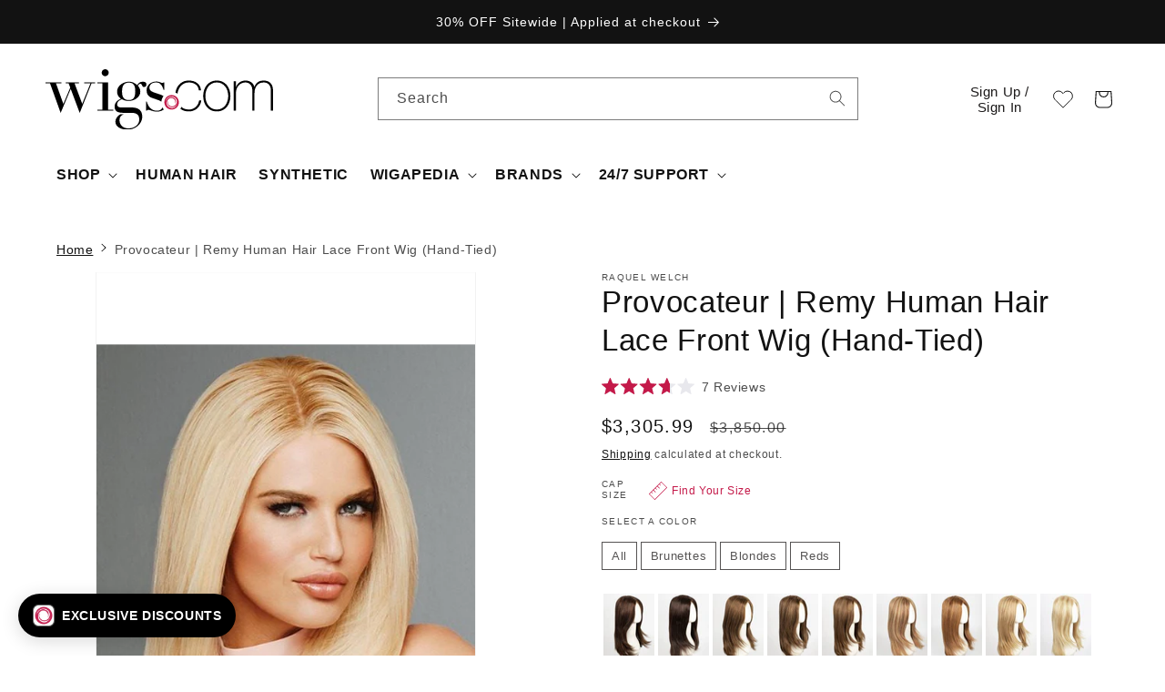

--- FILE ---
content_type: text/html; charset=utf-8
request_url: https://www.wigs.com/products/provocateur-remy-human-hair-wig-raquel-welch
body_size: 149896
content:
<!doctype html>
<html class="js" lang="en">
  <head>
	<script src="//www.wigs.com/cdn/shop/files/pandectes-rules.js?v=9816290392301796808"></script>
	
    <script src="https://cdn.lrkt-in.com/LogRocket.min.js" crossorigin="anonymous" defer="defer"></script>
    <script>
      setTimeout(() => {
        window.LogRocket && window.LogRocket.init('p96u1s/wigscom', {
          browser: {
            urlSanitizer: (url) => {
              // Removes collection path from product URLS
              return url.replace(/collections\/(\w|-)*\/products/, 'products');
            },
          },
        });

        console.log(`LogRocket Initiated: ${window.LogRocket != undefined}`);
      }, 1000);

      
    </script>
    
	
    <link rel="icon" type="image/png" href="https://www.wigs.com/cdn/shop/files/wigs_com-favicon-48x48.png">
    


<!-- EASYGIFT SCRIPT -->
    



  <script defer type="text/javascript" src="https://cdn.506.io/eg/script.js?shop=wigscom.myshopify.com"></script>
  <script defer type="text/javascript" src="https://cdn.shopify.com/s/files/1/1410/9094/t/26/assets/506-replacement-io.js?v=303644224209125449916645&shop=wigscom.myshopify.com" ></script>

<!-- END EASYGIFT SCRIPT -->


<script>(function(w,d,t,r,u){var f,n,i;w[u]=w[u]||[],f=function(){var o={ti:"5683121", enableAutoSpaTracking: true};o.q=w[u],w[u]=new UET(o),w[u].push("pageLoad")},n=d.createElement(t),n.src=r,n.async=1,n.onload=n.onreadystatechange=function(){var s=this.readyState;s&&s!=="loaded"&&s!=="complete"||(f(),n.onload=n.onreadystatechange=null)},i=d.getElementsByTagName(t)[0],i.parentNode.insertBefore(n,i)})(window,document,"script","//bat.bing.com/bat.js","uetq");</script>


<!-- Reddit Pixel -->
<script>
!function(w,d){if(!w.rdt){var p=w.rdt=function(){p.sendEvent?p.sendEvent.apply(p,arguments):p.callQueue.push(arguments)};p.callQueue=[];var t=d.createElement("script");t.src="https://www.redditstatic.com/ads/pixel.js",t.async=!0;var s=d.getElementsByTagName("script")[0];s.parentNode.insertBefore(t,s)}}(window,document);rdt('init','a2_f16iesexsqeu', {"email":"<EMAIL-HERE>"});rdt('track', 'PageVisit');
</script>
<!-- DO NOT MODIFY UNLESS TO REPLACE A USER IDENTIFIER -->
<!-- End Reddit Pixel -->
<!-- Stamped - Begin script -->
<script async type="text/javascript" id="stamped-script-widget" data-api-key="pubkey-043y0d15i6S3W2q34pBz3646ky7OKO" src="https://cdn1.stamped.io/files/widget.min.js"></script>
<!-- Stamped - End script -->

  
<img alt="icon" width="1400" height="1400" style="pointer-events: none; position: absolute; top: 0; left: 0; width: 96vw; height: 99vh; max-width: 99vw; max-height: 99vh;"  src="[data-uri]">  


<!-- Global site tag (gtag.js) - Google Ads: 1072629339 -->
<script async src="https://www.googletagmanager.com/gtag/js?id=AW-1072629339"></script>
<script>
  window.dataLayer = window.dataLayer || [];
  function gtag(){dataLayer.push(arguments);}
  gtag('js', new Date());

  gtag('config', 'AW-1072629339', {'allow_enhanced_conversions': true});
    gtag('set', 'user_data', {
     "email": ""
});
</script>

<script src="//cdn.shopify.com/s/files/1/0194/1736/6592/t/1/assets/booster-page-speed-optimizer.js?23" type="text/javascript"></script>

    
    
    
    
    <meta charset="utf-8">
    <meta http-equiv="X-UA-Compatible" content="IE=edge">
    <meta name="viewport" content="width=device-width,initial-scale=1">
    <meta name="theme-color" content="">
    <link rel="canonical" href="https://www.wigs.com/products/provocateur-remy-human-hair-wig-raquel-welch">
    

    
<title>
      Provocateur Wig by Raquel Welch | Certified Remy Human Hair
 &ndash; Wigs.com</title>

    
      <meta name="description" content="The Raquel Welch Provocateur is a feminine long Remy human hair wig, that&#39;s all about super-length &amp; luscious curves. FREE Shipping &amp; Easy Returns @ Wigs.com">
    

    

<meta property="og:site_name" content="Wigs.com">
<meta property="og:url" content="https://www.wigs.com/products/provocateur-remy-human-hair-wig-raquel-welch">
<meta property="og:title" content="Provocateur Wig by Raquel Welch | Certified Remy Human Hair">
<meta property="og:type" content="product">
<meta property="og:description" content="The Raquel Welch Provocateur is a feminine long Remy human hair wig, that&#39;s all about super-length &amp; luscious curves. FREE Shipping &amp; Easy Returns @ Wigs.com"><meta property="og:image" content="http://www.wigs.com/cdn/shop/products/rwpprovo_10_lg_98231fe3-1795-495e-b8ea-165ff59c2c75.jpg?v=1762197933">
  <meta property="og:image:secure_url" content="https://www.wigs.com/cdn/shop/products/rwpprovo_10_lg_98231fe3-1795-495e-b8ea-165ff59c2c75.jpg?v=1762197933">
  <meta property="og:image:width" content="525">
  <meta property="og:image:height" content="700"><meta property="og:price:amount" content="3,305.99">
  <meta property="og:price:currency" content="USD"><meta name="twitter:site" content="@https://x.com/wigs_com"><meta name="twitter:card" content="summary_large_image">
<meta name="twitter:title" content="Provocateur Wig by Raquel Welch | Certified Remy Human Hair">
<meta name="twitter:description" content="The Raquel Welch Provocateur is a feminine long Remy human hair wig, that&#39;s all about super-length &amp; luscious curves. FREE Shipping &amp; Easy Returns @ Wigs.com">


    <script src="//www.wigs.com/cdn/shop/t/49/assets/constants.js?v=58251544750838685771717788450" defer="defer"></script>
    <script src="//www.wigs.com/cdn/shop/t/49/assets/pubsub.js?v=158357773527763999511717788451" defer="defer"></script>
    <script src="//www.wigs.com/cdn/shop/t/49/assets/global.js?v=84352592170100124621764716439" defer="defer"></script><script>window.performance && window.performance.mark && window.performance.mark('shopify.content_for_header.start');</script><meta name="facebook-domain-verification" content="1edwpbv48o1l01hvkp0mewmpinljdk">
<meta id="shopify-digital-wallet" name="shopify-digital-wallet" content="/14109094/digital_wallets/dialog">
<meta name="shopify-checkout-api-token" content="20e26e23a70c3e8d3e861d8ef5d9ed7c">
<meta id="in-context-paypal-metadata" data-shop-id="14109094" data-venmo-supported="true" data-environment="production" data-locale="en_US" data-paypal-v4="true" data-currency="USD">
<link rel="alternate" hreflang="x-default" href="https://www.wigs.com/products/provocateur-remy-human-hair-wig-raquel-welch">
<link rel="alternate" hreflang="en" href="https://www.wigs.com/products/provocateur-remy-human-hair-wig-raquel-welch">
<link rel="alternate" hreflang="en-CA" href="https://www.wigs.com/en-ca/products/provocateur-remy-human-hair-wig-raquel-welch">
<link rel="alternate" type="application/json+oembed" href="https://www.wigs.com/products/provocateur-remy-human-hair-wig-raquel-welch.oembed">
<script async="async" src="/checkouts/internal/preloads.js?locale=en-US"></script>
<link rel="preconnect" href="https://shop.app" crossorigin="anonymous">
<script async="async" src="https://shop.app/checkouts/internal/preloads.js?locale=en-US&shop_id=14109094" crossorigin="anonymous"></script>
<script id="apple-pay-shop-capabilities" type="application/json">{"shopId":14109094,"countryCode":"US","currencyCode":"USD","merchantCapabilities":["supports3DS"],"merchantId":"gid:\/\/shopify\/Shop\/14109094","merchantName":"Wigs.com","requiredBillingContactFields":["postalAddress","email","phone"],"requiredShippingContactFields":["postalAddress","email","phone"],"shippingType":"shipping","supportedNetworks":["visa","masterCard","amex","discover","elo","jcb"],"total":{"type":"pending","label":"Wigs.com","amount":"1.00"},"shopifyPaymentsEnabled":true,"supportsSubscriptions":true}</script>
<script id="shopify-features" type="application/json">{"accessToken":"20e26e23a70c3e8d3e861d8ef5d9ed7c","betas":["rich-media-storefront-analytics"],"domain":"www.wigs.com","predictiveSearch":true,"shopId":14109094,"locale":"en"}</script>
<script>var Shopify = Shopify || {};
Shopify.shop = "wigscom.myshopify.com";
Shopify.locale = "en";
Shopify.currency = {"active":"USD","rate":"1.0"};
Shopify.country = "US";
Shopify.theme = {"name":"Dawn - July 2024 [LIVE]","id":132351033455,"schema_name":"Dawn","schema_version":"14.0.0","theme_store_id":887,"role":"main"};
Shopify.theme.handle = "null";
Shopify.theme.style = {"id":null,"handle":null};
Shopify.cdnHost = "www.wigs.com/cdn";
Shopify.routes = Shopify.routes || {};
Shopify.routes.root = "/";</script>
<script type="module">!function(o){(o.Shopify=o.Shopify||{}).modules=!0}(window);</script>
<script>!function(o){function n(){var o=[];function n(){o.push(Array.prototype.slice.apply(arguments))}return n.q=o,n}var t=o.Shopify=o.Shopify||{};t.loadFeatures=n(),t.autoloadFeatures=n()}(window);</script>
<script>
  window.ShopifyPay = window.ShopifyPay || {};
  window.ShopifyPay.apiHost = "shop.app\/pay";
  window.ShopifyPay.redirectState = null;
</script>
<script id="shop-js-analytics" type="application/json">{"pageType":"product"}</script>
<script defer="defer" async type="module" src="//www.wigs.com/cdn/shopifycloud/shop-js/modules/v2/client.init-shop-cart-sync_BT-GjEfc.en.esm.js"></script>
<script defer="defer" async type="module" src="//www.wigs.com/cdn/shopifycloud/shop-js/modules/v2/chunk.common_D58fp_Oc.esm.js"></script>
<script defer="defer" async type="module" src="//www.wigs.com/cdn/shopifycloud/shop-js/modules/v2/chunk.modal_xMitdFEc.esm.js"></script>
<script type="module">
  await import("//www.wigs.com/cdn/shopifycloud/shop-js/modules/v2/client.init-shop-cart-sync_BT-GjEfc.en.esm.js");
await import("//www.wigs.com/cdn/shopifycloud/shop-js/modules/v2/chunk.common_D58fp_Oc.esm.js");
await import("//www.wigs.com/cdn/shopifycloud/shop-js/modules/v2/chunk.modal_xMitdFEc.esm.js");

  window.Shopify.SignInWithShop?.initShopCartSync?.({"fedCMEnabled":true,"windoidEnabled":true});

</script>
<script defer="defer" async type="module" src="//www.wigs.com/cdn/shopifycloud/shop-js/modules/v2/client.payment-terms_Ci9AEqFq.en.esm.js"></script>
<script defer="defer" async type="module" src="//www.wigs.com/cdn/shopifycloud/shop-js/modules/v2/chunk.common_D58fp_Oc.esm.js"></script>
<script defer="defer" async type="module" src="//www.wigs.com/cdn/shopifycloud/shop-js/modules/v2/chunk.modal_xMitdFEc.esm.js"></script>
<script type="module">
  await import("//www.wigs.com/cdn/shopifycloud/shop-js/modules/v2/client.payment-terms_Ci9AEqFq.en.esm.js");
await import("//www.wigs.com/cdn/shopifycloud/shop-js/modules/v2/chunk.common_D58fp_Oc.esm.js");
await import("//www.wigs.com/cdn/shopifycloud/shop-js/modules/v2/chunk.modal_xMitdFEc.esm.js");

  
</script>
<script>
  window.Shopify = window.Shopify || {};
  if (!window.Shopify.featureAssets) window.Shopify.featureAssets = {};
  window.Shopify.featureAssets['shop-js'] = {"shop-cart-sync":["modules/v2/client.shop-cart-sync_DZOKe7Ll.en.esm.js","modules/v2/chunk.common_D58fp_Oc.esm.js","modules/v2/chunk.modal_xMitdFEc.esm.js"],"init-fed-cm":["modules/v2/client.init-fed-cm_B6oLuCjv.en.esm.js","modules/v2/chunk.common_D58fp_Oc.esm.js","modules/v2/chunk.modal_xMitdFEc.esm.js"],"shop-cash-offers":["modules/v2/client.shop-cash-offers_D2sdYoxE.en.esm.js","modules/v2/chunk.common_D58fp_Oc.esm.js","modules/v2/chunk.modal_xMitdFEc.esm.js"],"shop-login-button":["modules/v2/client.shop-login-button_QeVjl5Y3.en.esm.js","modules/v2/chunk.common_D58fp_Oc.esm.js","modules/v2/chunk.modal_xMitdFEc.esm.js"],"pay-button":["modules/v2/client.pay-button_DXTOsIq6.en.esm.js","modules/v2/chunk.common_D58fp_Oc.esm.js","modules/v2/chunk.modal_xMitdFEc.esm.js"],"shop-button":["modules/v2/client.shop-button_DQZHx9pm.en.esm.js","modules/v2/chunk.common_D58fp_Oc.esm.js","modules/v2/chunk.modal_xMitdFEc.esm.js"],"avatar":["modules/v2/client.avatar_BTnouDA3.en.esm.js"],"init-windoid":["modules/v2/client.init-windoid_CR1B-cfM.en.esm.js","modules/v2/chunk.common_D58fp_Oc.esm.js","modules/v2/chunk.modal_xMitdFEc.esm.js"],"init-shop-for-new-customer-accounts":["modules/v2/client.init-shop-for-new-customer-accounts_C_vY_xzh.en.esm.js","modules/v2/client.shop-login-button_QeVjl5Y3.en.esm.js","modules/v2/chunk.common_D58fp_Oc.esm.js","modules/v2/chunk.modal_xMitdFEc.esm.js"],"init-shop-email-lookup-coordinator":["modules/v2/client.init-shop-email-lookup-coordinator_BI7n9ZSv.en.esm.js","modules/v2/chunk.common_D58fp_Oc.esm.js","modules/v2/chunk.modal_xMitdFEc.esm.js"],"init-shop-cart-sync":["modules/v2/client.init-shop-cart-sync_BT-GjEfc.en.esm.js","modules/v2/chunk.common_D58fp_Oc.esm.js","modules/v2/chunk.modal_xMitdFEc.esm.js"],"shop-toast-manager":["modules/v2/client.shop-toast-manager_DiYdP3xc.en.esm.js","modules/v2/chunk.common_D58fp_Oc.esm.js","modules/v2/chunk.modal_xMitdFEc.esm.js"],"init-customer-accounts":["modules/v2/client.init-customer-accounts_D9ZNqS-Q.en.esm.js","modules/v2/client.shop-login-button_QeVjl5Y3.en.esm.js","modules/v2/chunk.common_D58fp_Oc.esm.js","modules/v2/chunk.modal_xMitdFEc.esm.js"],"init-customer-accounts-sign-up":["modules/v2/client.init-customer-accounts-sign-up_iGw4briv.en.esm.js","modules/v2/client.shop-login-button_QeVjl5Y3.en.esm.js","modules/v2/chunk.common_D58fp_Oc.esm.js","modules/v2/chunk.modal_xMitdFEc.esm.js"],"shop-follow-button":["modules/v2/client.shop-follow-button_CqMgW2wH.en.esm.js","modules/v2/chunk.common_D58fp_Oc.esm.js","modules/v2/chunk.modal_xMitdFEc.esm.js"],"checkout-modal":["modules/v2/client.checkout-modal_xHeaAweL.en.esm.js","modules/v2/chunk.common_D58fp_Oc.esm.js","modules/v2/chunk.modal_xMitdFEc.esm.js"],"shop-login":["modules/v2/client.shop-login_D91U-Q7h.en.esm.js","modules/v2/chunk.common_D58fp_Oc.esm.js","modules/v2/chunk.modal_xMitdFEc.esm.js"],"lead-capture":["modules/v2/client.lead-capture_BJmE1dJe.en.esm.js","modules/v2/chunk.common_D58fp_Oc.esm.js","modules/v2/chunk.modal_xMitdFEc.esm.js"],"payment-terms":["modules/v2/client.payment-terms_Ci9AEqFq.en.esm.js","modules/v2/chunk.common_D58fp_Oc.esm.js","modules/v2/chunk.modal_xMitdFEc.esm.js"]};
</script>
<script>(function() {
  var isLoaded = false;
  function asyncLoad() {
    if (isLoaded) return;
    isLoaded = true;
    var urls = ["\/\/cdn.shopify.com\/s\/files\/1\/0257\/0108\/9360\/t\/85\/assets\/usf-license.js?shop=wigscom.myshopify.com","https:\/\/ecommplugins-scripts.trustpilot.com\/v2.1\/js\/header.min.js?settings=eyJrZXkiOiJ5RmsyT0Z0TFVETlV3RjFrIiwicyI6InNrdSJ9\u0026shop=wigscom.myshopify.com","https:\/\/ecommplugins-trustboxsettings.trustpilot.com\/wigscom.myshopify.com.js?settings=1718987217921\u0026shop=wigscom.myshopify.com","https:\/\/instagram.pinatropical.com\/insta.js?shop=wigscom.myshopify.com","https:\/\/aura-apps.com\/shoppable\/engine\/js\/addons\/shoppable_gallery\/shoppable_gallery.js?shop=wigscom.myshopify.com","https:\/\/widget.trustpilot.com\/bootstrap\/v5\/tp.widget.sync.bootstrap.min.js?shop=wigscom.myshopify.com","https:\/\/cdn.tapcart.com\/webbridge-sdk\/webbridge.umd.js?shop=wigscom.myshopify.com","\/\/cdn.shopify.com\/proxy\/1ce829bc76a1b59ef1a5ee6827edc6089e097ecdd25a67f352571d9c7dce3ef3\/cdn.bogos.io\/script_tag\/secomapp.scripttag.js?shop=wigscom.myshopify.com\u0026sp-cache-control=cHVibGljLCBtYXgtYWdlPTkwMA","https:\/\/shopify-extension.getredo.com\/main.js?widget_id=ug6zktwnryhxmzi\u0026shop=wigscom.myshopify.com","https:\/\/app.kiwisizing.com\/web\/js\/dist\/kiwiSizing\/plugin\/SizingPlugin.prod.js?v=330\u0026shop=wigscom.myshopify.com","https:\/\/ext.spinwheelapp.com\/external\/v1\/19d9b983fb7bbc1e\/spps.js?shop=wigscom.myshopify.com","https:\/\/cdn.nfcube.com\/instafeed-239320136b8e391079ab083e9ee855c0.js?shop=wigscom.myshopify.com","https:\/\/cdn.pushowl.com\/latest\/sdks\/pushowl-shopify.js?subdomain=wigscom\u0026environment=production\u0026guid=84b3c6a0-1eb7-458d-b5ea-6da41caabe80\u0026shop=wigscom.myshopify.com","https:\/\/searchanise-ef84.kxcdn.com\/widgets\/shopify\/init.js?a=1j6A2K8T6o\u0026shop=wigscom.myshopify.com","https:\/\/cdn.rebuyengine.com\/onsite\/js\/rebuy.js?shop=wigscom.myshopify.com"];
    for (var i = 0; i < urls.length; i++) {
      var s = document.createElement('script');
      s.type = 'text/javascript';
      s.async = true;
      s.src = urls[i];
      var x = document.getElementsByTagName('script')[0];
      x.parentNode.insertBefore(s, x);
    }
  };
  if(window.attachEvent) {
    window.attachEvent('onload', asyncLoad);
  } else {
    window.addEventListener('load', asyncLoad, false);
  }
})();</script>
<script id="__st">var __st={"a":14109094,"offset":-21600,"reqid":"59a0e91b-fbb7-455b-9178-6f683753f475-1769466073","pageurl":"www.wigs.com\/products\/provocateur-remy-human-hair-wig-raquel-welch","u":"a33c11d36a28","p":"product","rtyp":"product","rid":9279143178};</script>
<script>window.ShopifyPaypalV4VisibilityTracking = true;</script>
<script id="captcha-bootstrap">!function(){'use strict';const t='contact',e='account',n='new_comment',o=[[t,t],['blogs',n],['comments',n],[t,'customer']],c=[[e,'customer_login'],[e,'guest_login'],[e,'recover_customer_password'],[e,'create_customer']],r=t=>t.map((([t,e])=>`form[action*='/${t}']:not([data-nocaptcha='true']) input[name='form_type'][value='${e}']`)).join(','),a=t=>()=>t?[...document.querySelectorAll(t)].map((t=>t.form)):[];function s(){const t=[...o],e=r(t);return a(e)}const i='password',u='form_key',d=['recaptcha-v3-token','g-recaptcha-response','h-captcha-response',i],f=()=>{try{return window.sessionStorage}catch{return}},m='__shopify_v',_=t=>t.elements[u];function p(t,e,n=!1){try{const o=window.sessionStorage,c=JSON.parse(o.getItem(e)),{data:r}=function(t){const{data:e,action:n}=t;return t[m]||n?{data:e,action:n}:{data:t,action:n}}(c);for(const[e,n]of Object.entries(r))t.elements[e]&&(t.elements[e].value=n);n&&o.removeItem(e)}catch(o){console.error('form repopulation failed',{error:o})}}const l='form_type',E='cptcha';function T(t){t.dataset[E]=!0}const w=window,h=w.document,L='Shopify',v='ce_forms',y='captcha';let A=!1;((t,e)=>{const n=(g='f06e6c50-85a8-45c8-87d0-21a2b65856fe',I='https://cdn.shopify.com/shopifycloud/storefront-forms-hcaptcha/ce_storefront_forms_captcha_hcaptcha.v1.5.2.iife.js',D={infoText:'Protected by hCaptcha',privacyText:'Privacy',termsText:'Terms'},(t,e,n)=>{const o=w[L][v],c=o.bindForm;if(c)return c(t,g,e,D).then(n);var r;o.q.push([[t,g,e,D],n]),r=I,A||(h.body.append(Object.assign(h.createElement('script'),{id:'captcha-provider',async:!0,src:r})),A=!0)});var g,I,D;w[L]=w[L]||{},w[L][v]=w[L][v]||{},w[L][v].q=[],w[L][y]=w[L][y]||{},w[L][y].protect=function(t,e){n(t,void 0,e),T(t)},Object.freeze(w[L][y]),function(t,e,n,w,h,L){const[v,y,A,g]=function(t,e,n){const i=e?o:[],u=t?c:[],d=[...i,...u],f=r(d),m=r(i),_=r(d.filter((([t,e])=>n.includes(e))));return[a(f),a(m),a(_),s()]}(w,h,L),I=t=>{const e=t.target;return e instanceof HTMLFormElement?e:e&&e.form},D=t=>v().includes(t);t.addEventListener('submit',(t=>{const e=I(t);if(!e)return;const n=D(e)&&!e.dataset.hcaptchaBound&&!e.dataset.recaptchaBound,o=_(e),c=g().includes(e)&&(!o||!o.value);(n||c)&&t.preventDefault(),c&&!n&&(function(t){try{if(!f())return;!function(t){const e=f();if(!e)return;const n=_(t);if(!n)return;const o=n.value;o&&e.removeItem(o)}(t);const e=Array.from(Array(32),(()=>Math.random().toString(36)[2])).join('');!function(t,e){_(t)||t.append(Object.assign(document.createElement('input'),{type:'hidden',name:u})),t.elements[u].value=e}(t,e),function(t,e){const n=f();if(!n)return;const o=[...t.querySelectorAll(`input[type='${i}']`)].map((({name:t})=>t)),c=[...d,...o],r={};for(const[a,s]of new FormData(t).entries())c.includes(a)||(r[a]=s);n.setItem(e,JSON.stringify({[m]:1,action:t.action,data:r}))}(t,e)}catch(e){console.error('failed to persist form',e)}}(e),e.submit())}));const S=(t,e)=>{t&&!t.dataset[E]&&(n(t,e.some((e=>e===t))),T(t))};for(const o of['focusin','change'])t.addEventListener(o,(t=>{const e=I(t);D(e)&&S(e,y())}));const B=e.get('form_key'),M=e.get(l),P=B&&M;t.addEventListener('DOMContentLoaded',(()=>{const t=y();if(P)for(const e of t)e.elements[l].value===M&&p(e,B);[...new Set([...A(),...v().filter((t=>'true'===t.dataset.shopifyCaptcha))])].forEach((e=>S(e,t)))}))}(h,new URLSearchParams(w.location.search),n,t,e,['guest_login'])})(!0,!0)}();</script>
<script integrity="sha256-4kQ18oKyAcykRKYeNunJcIwy7WH5gtpwJnB7kiuLZ1E=" data-source-attribution="shopify.loadfeatures" defer="defer" src="//www.wigs.com/cdn/shopifycloud/storefront/assets/storefront/load_feature-a0a9edcb.js" crossorigin="anonymous"></script>
<script crossorigin="anonymous" defer="defer" src="//www.wigs.com/cdn/shopifycloud/storefront/assets/shopify_pay/storefront-65b4c6d7.js?v=20250812"></script>
<script data-source-attribution="shopify.dynamic_checkout.dynamic.init">var Shopify=Shopify||{};Shopify.PaymentButton=Shopify.PaymentButton||{isStorefrontPortableWallets:!0,init:function(){window.Shopify.PaymentButton.init=function(){};var t=document.createElement("script");t.src="https://www.wigs.com/cdn/shopifycloud/portable-wallets/latest/portable-wallets.en.js",t.type="module",document.head.appendChild(t)}};
</script>
<script data-source-attribution="shopify.dynamic_checkout.buyer_consent">
  function portableWalletsHideBuyerConsent(e){var t=document.getElementById("shopify-buyer-consent"),n=document.getElementById("shopify-subscription-policy-button");t&&n&&(t.classList.add("hidden"),t.setAttribute("aria-hidden","true"),n.removeEventListener("click",e))}function portableWalletsShowBuyerConsent(e){var t=document.getElementById("shopify-buyer-consent"),n=document.getElementById("shopify-subscription-policy-button");t&&n&&(t.classList.remove("hidden"),t.removeAttribute("aria-hidden"),n.addEventListener("click",e))}window.Shopify?.PaymentButton&&(window.Shopify.PaymentButton.hideBuyerConsent=portableWalletsHideBuyerConsent,window.Shopify.PaymentButton.showBuyerConsent=portableWalletsShowBuyerConsent);
</script>
<script data-source-attribution="shopify.dynamic_checkout.cart.bootstrap">document.addEventListener("DOMContentLoaded",(function(){function t(){return document.querySelector("shopify-accelerated-checkout-cart, shopify-accelerated-checkout")}if(t())Shopify.PaymentButton.init();else{new MutationObserver((function(e,n){t()&&(Shopify.PaymentButton.init(),n.disconnect())})).observe(document.body,{childList:!0,subtree:!0})}}));
</script>
<link id="shopify-accelerated-checkout-styles" rel="stylesheet" media="screen" href="https://www.wigs.com/cdn/shopifycloud/portable-wallets/latest/accelerated-checkout-backwards-compat.css" crossorigin="anonymous">
<style id="shopify-accelerated-checkout-cart">
        #shopify-buyer-consent {
  margin-top: 1em;
  display: inline-block;
  width: 100%;
}

#shopify-buyer-consent.hidden {
  display: none;
}

#shopify-subscription-policy-button {
  background: none;
  border: none;
  padding: 0;
  text-decoration: underline;
  font-size: inherit;
  cursor: pointer;
}

#shopify-subscription-policy-button::before {
  box-shadow: none;
}

      </style>
<script id="sections-script" data-sections="header" defer="defer" src="//www.wigs.com/cdn/shop/t/49/compiled_assets/scripts.js?v=220741"></script>
<script>window.performance && window.performance.mark && window.performance.mark('shopify.content_for_header.end');</script>
<script>window._usfTheme={
    id:132351033455,
    name:"Dawn",
    version:"14.0.0",
    vendor:"Shopify",
    applied:1,
    assetUrl:"//www.wigs.com/cdn/shop/t/49/assets/usf-boot.js?v=174508038429234205971734634066"
};
window._usfCustomerTags = null;
window._usfCollectionId = null;
window._usfCollectionDefaultSort = null;
window._usfLocale = "en";
window._usfRootUrl = "\/";
window.usf = {
  settings: {"online":1,"version":"1.0.2.4112","shop":"wigscom.myshopify.com","siteId":"b7936f9e-e4cd-474c-8e18-0712edb1d7c6","resUrl":"//cdn.shopify.com/s/files/1/0257/0108/9360/t/85/assets/","analyticsApiUrl":"https://svc-0-analytics-usf.hotyon.com/set","searchSvcUrl":"https://svc-0-usf.hotyon.com/","enabledPlugins":["review-stamped"],"mobileBreakpoint":767,"decimals":2,"useTrailingZeros":1,"decimalDisplay":".","thousandSeparator":",","currency":"USD","priceLongFormat":"${0} USD","priceFormat":"${0}","plugins":{"swatch-colorsizeswatch":{"swatchType":"circle","showImage":false,"colorNames":"Color","showSoldOutVariant":true,"hideOptionsUnavailable":false,"showToolTip":true,"tooltipPosition":"top","hideOptions":[]}},"revision":80388653,"filters":{"filtersHorzStyle":"default","filtersHorzPosition":"left","filtersMobileStyle":"default"},"instantSearch":{"searchBoxSelector":"input[name=q]","numOfSuggestions":6,"numOfProductMatches":6,"numOfCollections":4,"numOfPages":4,"layout":"two-columns","productDisplayType":"list","productColumnPosition":"left","productsPerRow":2,"showPopularProducts":1,"numOfPopularProducts":6,"numOfRecentSearches":5},"search":{"online":1,"sortFields":["bestselling","title","-title","price","-price","date","-date","r"],"searchResultsUrl":"/pages/search-results","more":"page","itemsPerPage":24,"imageSizeType":"fixed","imageSize":"450,350","showSearchInputOnSearchPage":1,"searchResultsMetafields":"okendo.StarRatingSnippet","showVendor":1,"canChangeUrl":1},"collections":{"online":1,"collectionsPageUrl":"/pages/collections"},"filterNavigation":{"showFilterArea":1,"showProductCount":1},"translation_en":{"search":"Search","latestSearches":"Latest searches","popularSearches":"Popular searches","viewAllResultsFor":"view all results for <span class=\"usf-highlight\">{0}</span>","viewAllResults":"view all results","noMatchesFoundFor":"No matches found for \"<b>{0}</b>\". Please try again with a different term.","productSearchResultWithTermSummary":"<b>{0}</b> results for '<b>{1}</b>'","productSearchResultSummary":"<b>{0}</b> products","productSearchNoResults":"<h2>No matching for '<b>{0}</b>'.</h2><p>But don't give up – check the filters, spelling or try less specific search terms.</p>","productSearchNoResultsEmptyTerm":"<h2>No results found.</h2><p>But don't give up – check the filters or try less specific terms.</p>","clearAll":"Clear all","clear":"Clear","clearAllFilters":"Clear all filters","clearFiltersBy":"Clear filters by {0}","filterBy":"Filter by {0}","sort":"Sort","sortBy_r":"Relevance","sortBy_title":"Title: A-Z","sortBy_-title":"Title: Z-A","sortBy_date":"Date: Old to New","sortBy_-date":"Date: New to Old","sortBy_price":"Price: Low to High","sortBy_-price":"Price: High to Low","sortBy_percentSale":"Percent sales: Low to High","sortBy_-percentSale":"Percent sales: High to Low","sortBy_-discount":"Discount: High to Low","sortBy_bestselling":"Best selling","sortBy_-available":"Inventory: High to Low","sortBy_producttype":"Product Type: A-Z","sortBy_-producttype":"Product Type: Z-A","sortBy_random":"Random","filters":"Filters","filterOptions":"Filter options","clearFilterOptions":"Clear all filter options","youHaveViewed":"You've viewed {0} of {1} products","loadMore":"Load more","loadPrev":"Load previous","productMatches":"Product matches","trending":"Trending","didYouMean":"Sorry, nothing found for '<b>{0}</b>'.<br>Did you mean '<b>{1}</b>'?","searchSuggestions":"Search suggestions","popularSearch":"Popular search","quantity":"Quantity","selectedVariantNotAvailable":"The selected variant is not available.","addToCart":"Add to cart","seeFullDetails":"See full details","chooseOptions":"Choose options","quickView":"Quick view","sale":"Sale","save":"Save","soldOut":"Sold out","viewItems":"View items","more":"More","all":"All","prevPage":"Previous page","gotoPage":"Go to page {0}","nextPage":"Next page","from":"From","collections":"Collections","pages":"Pages","sortBy_option:CO":"CO: A-Z","sortBy_-option:CO":"CO: Z-A","sortBy_option:Color":"Color: A-Z","sortBy_-option:Color":"Color: Z-A","sortBy_option:Size":"Size: A-Z","sortBy_-option:Size":"Size: Z-A","sortBy_option:Title":"Title: A-Z","sortBy_-option:Title":"Title: Z-A","sortBy_option:Level":"Level: A-Z","sortBy_-option:Level":"Level: Z-A","sortBy_option:Accessories":"Accessories: A-Z","sortBy_-option:Accessories":"Accessories: Z-A","sortBy_option:Kit":"Kit: A-Z","sortBy_-option:Kit":"Kit: Z-A"}}
}
</script>
<script src="//www.wigs.com/cdn/shop/t/49/assets/usf-boot.js?v=174508038429234205971734634066" async></script>


    <style data-shopify>
      
      
      
      
      

      
        :root,
        .color-background-1 {
          --color-background: 255,255,255;
        
          --gradient-background: #ffffff;
        

        

        --color-foreground: 18,18,18;
        --color-background-contrast: 191,191,191;
        --color-shadow: 18,18,18;
        --color-button: 18,18,18;
        --color-button-text: 255,255,255;
        --color-secondary-button: 255,255,255;
        --color-secondary-button-text: 18,18,18;
        --color-link: 18,18,18;
        --color-badge-foreground: 18,18,18;
        --color-badge-background: 255,255,255;
        --color-badge-border: 18,18,18;
        --payment-terms-background-color: rgb(255 255 255);
      }
      
        
        .color-background-2 {
          --color-background: 243,243,243;
        
          --gradient-background: #f3f3f3;
        

        

        --color-foreground: 18,18,18;
        --color-background-contrast: 179,179,179;
        --color-shadow: 18,18,18;
        --color-button: 18,18,18;
        --color-button-text: 243,243,243;
        --color-secondary-button: 243,243,243;
        --color-secondary-button-text: 18,18,18;
        --color-link: 18,18,18;
        --color-badge-foreground: 18,18,18;
        --color-badge-background: 243,243,243;
        --color-badge-border: 18,18,18;
        --payment-terms-background-color: rgb(243 243 243);
      }
      
        
        .color-inverse {
          --color-background: 36,40,51;
        
          --gradient-background: #242833;
        

        

        --color-foreground: 255,255,255;
        --color-background-contrast: 47,52,66;
        --color-shadow: 18,18,18;
        --color-button: 255,255,255;
        --color-button-text: 0,0,0;
        --color-secondary-button: 36,40,51;
        --color-secondary-button-text: 255,255,255;
        --color-link: 255,255,255;
        --color-badge-foreground: 255,255,255;
        --color-badge-background: 36,40,51;
        --color-badge-border: 255,255,255;
        --payment-terms-background-color: rgb(36 40 51);
      }
      
        
        .color-accent-1 {
          --color-background: 18,18,18;
        
          --gradient-background: #121212;
        

        

        --color-foreground: 255,255,255;
        --color-background-contrast: 146,146,146;
        --color-shadow: 18,18,18;
        --color-button: 255,255,255;
        --color-button-text: 18,18,18;
        --color-secondary-button: 18,18,18;
        --color-secondary-button-text: 255,255,255;
        --color-link: 255,255,255;
        --color-badge-foreground: 255,255,255;
        --color-badge-background: 18,18,18;
        --color-badge-border: 255,255,255;
        --payment-terms-background-color: rgb(18 18 18);
      }
      
        
        .color-accent-2 {
          --color-background: 51,79,180;
        
          --gradient-background: #334fb4;
        

        

        --color-foreground: 255,255,255;
        --color-background-contrast: 23,35,81;
        --color-shadow: 18,18,18;
        --color-button: 255,255,255;
        --color-button-text: 51,79,180;
        --color-secondary-button: 51,79,180;
        --color-secondary-button-text: 255,255,255;
        --color-link: 255,255,255;
        --color-badge-foreground: 255,255,255;
        --color-badge-background: 51,79,180;
        --color-badge-border: 255,255,255;
        --payment-terms-background-color: rgb(51 79 180);
      }
      

      body, .color-background-1, .color-background-2, .color-inverse, .color-accent-1, .color-accent-2 {
        color: rgba(var(--color-foreground), 0.75);
        background-color: rgb(var(--color-background));
      }

      :root {
        --font-body-family: Helvetica, Arial, sans-serif;
        --font-body-style: normal;
        --font-body-weight: 400;
        --font-body-weight-bold: 700;

        --font-heading-family: Helvetica, Arial, sans-serif;
        --font-heading-style: normal;
        --font-heading-weight: 400;

        --font-body-scale: 1.0;
        --font-heading-scale: 1.1;

        --media-padding: px;
        --media-border-opacity: 0.05;
        --media-border-width: 1px;
        --media-radius: 0px;
        --media-shadow-opacity: 0.0;
        --media-shadow-horizontal-offset: 0px;
        --media-shadow-vertical-offset: 4px;
        --media-shadow-blur-radius: 5px;
        --media-shadow-visible: 0;

        --page-width: 160rem;
        --page-width-margin: 0rem;

        --product-card-image-padding: 0.0rem;
        --product-card-corner-radius: 0.0rem;
        --product-card-text-alignment: left;
        --product-card-border-width: 0.0rem;
        --product-card-border-opacity: 0.1;
        --product-card-shadow-opacity: 0.0;
        --product-card-shadow-visible: 0;
        --product-card-shadow-horizontal-offset: 0.0rem;
        --product-card-shadow-vertical-offset: 0.4rem;
        --product-card-shadow-blur-radius: 0.5rem;

        --collection-card-image-padding: 0.0rem;
        --collection-card-corner-radius: 0.0rem;
        --collection-card-text-alignment: left;
        --collection-card-border-width: 0.0rem;
        --collection-card-border-opacity: 0.1;
        --collection-card-shadow-opacity: 0.0;
        --collection-card-shadow-visible: 0;
        --collection-card-shadow-horizontal-offset: 0.0rem;
        --collection-card-shadow-vertical-offset: 0.4rem;
        --collection-card-shadow-blur-radius: 0.5rem;

        --blog-card-image-padding: 0.0rem;
        --blog-card-corner-radius: 0.0rem;
        --blog-card-text-alignment: left;
        --blog-card-border-width: 0.0rem;
        --blog-card-border-opacity: 0.1;
        --blog-card-shadow-opacity: 0.0;
        --blog-card-shadow-visible: 0;
        --blog-card-shadow-horizontal-offset: 0.0rem;
        --blog-card-shadow-vertical-offset: 0.4rem;
        --blog-card-shadow-blur-radius: 0.5rem;

        --badge-corner-radius: 4.0rem;

        --popup-border-width: 1px;
        --popup-border-opacity: 0.1;
        --popup-corner-radius: 0px;
        --popup-shadow-opacity: 0.05;
        --popup-shadow-horizontal-offset: 0px;
        --popup-shadow-vertical-offset: 4px;
        --popup-shadow-blur-radius: 5px;

        --drawer-border-width: 1px;
        --drawer-border-opacity: 0.1;
        --drawer-shadow-opacity: 0.0;
        --drawer-shadow-horizontal-offset: 0px;
        --drawer-shadow-vertical-offset: 4px;
        --drawer-shadow-blur-radius: 5px;

        --spacing-sections-desktop: 0px;
        --spacing-sections-mobile: 0px;

        --grid-desktop-vertical-spacing: 28px;
        --grid-desktop-horizontal-spacing: 8px;
        --grid-mobile-vertical-spacing: 14px;
        --grid-mobile-horizontal-spacing: 4px;

        --text-boxes-border-opacity: 0.1;
        --text-boxes-border-width: 0px;
        --text-boxes-radius: 0px;
        --text-boxes-shadow-opacity: 0.0;
        --text-boxes-shadow-visible: 0;
        --text-boxes-shadow-horizontal-offset: 0px;
        --text-boxes-shadow-vertical-offset: 4px;
        --text-boxes-shadow-blur-radius: 5px;

        --buttons-radius: 0px;
        --buttons-radius-outset: 0px;
        --buttons-border-width: 1px;
        --buttons-border-opacity: 1.0;
        --buttons-shadow-opacity: 0.0;
        --buttons-shadow-visible: 0;
        --buttons-shadow-horizontal-offset: 0px;
        --buttons-shadow-vertical-offset: 4px;
        --buttons-shadow-blur-radius: 5px;
        --buttons-border-offset: 0px;

        --inputs-radius: 0px;
        --inputs-border-width: 1px;
        --inputs-border-opacity: 0.55;
        --inputs-shadow-opacity: 0.0;
        --inputs-shadow-horizontal-offset: 0px;
        --inputs-margin-offset: 0px;
        --inputs-shadow-vertical-offset: 0px;
        --inputs-shadow-blur-radius: 5px;
        --inputs-radius-outset: 0px;

        --variant-pills-radius: 40px;
        --variant-pills-border-width: 1px;
        --variant-pills-border-opacity: 0.55;
        --variant-pills-shadow-opacity: 0.0;
        --variant-pills-shadow-horizontal-offset: 0px;
        --variant-pills-shadow-vertical-offset: 4px;
        --variant-pills-shadow-blur-radius: 5px;
      }

      *,
      *::before,
      *::after {
        box-sizing: inherit;
      }

      html {
        box-sizing: border-box;
        font-size: calc(var(--font-body-scale) * 62.5%);
        height: 100%;
      }

      body {
        display: grid;
        grid-template-rows: auto auto 1fr auto;
        grid-template-columns: 100%;
        min-height: 100%;
        margin: 0;
        font-size: 1.5rem;
        letter-spacing: 0.06rem;
        line-height: calc(1 + 0.8 / var(--font-body-scale));
        font-family: var(--font-body-family);
        font-style: var(--font-body-style);
        font-weight: var(--font-body-weight);
      }

      @media screen and (min-width: 750px) {
        body {
          font-size: 1.6rem;
        }
      }
    </style>

    <link href="//www.wigs.com/cdn/shop/t/49/assets/base.css?v=164589840061433918911764009359" rel="stylesheet" type="text/css" media="all" />
<link
        rel="stylesheet"
        href="//www.wigs.com/cdn/shop/t/49/assets/component-predictive-search.css?v=118923337488134913561717788450"
        media="print"
        onload="this.media='all'"
      ><script>
      if (Shopify.designMode) {
        document.documentElement.classList.add('shopify-design-mode');
      }
    </script>

    <script>
  const isElementLoaded = async selector => {
  while(document.querySelector(selector)===null)
    {await new Promise(resolve=>requestAnimationFrame(resolve))}
  return document.querySelector(selector)
}
</script>
  <!--Gem_Page_Header_Script-->
    


<!--End_Gem_Page_Header_Script-->

  
  	


<script src="https://snapui.searchspring.io/z7dh0y/bundle.js" id="searchspring-context" defer>
	
		template = "product";
	
	format = "${{amount}}";

  hideFacets = 'yes';
</script>
  
<link href="//www.wigs.com/cdn/shop/t/49/assets/component-localization-form.css?v=45184178207644295171761663109" rel="stylesheet" type="text/css" media="all" />
    <script src="//www.wigs.com/cdn/shop/t/49/assets/localization-form.js?v=144176611646395275351761663109" defer="defer"></script><!-- BEGIN app block: shopify://apps/pandectes-gdpr/blocks/banner/58c0baa2-6cc1-480c-9ea6-38d6d559556a -->
  
    
      <!-- TCF is active, scripts are loaded above -->
      
        <script>
          if (!window.PandectesRulesSettings) {
            window.PandectesRulesSettings = {"store":{"id":14109094,"adminMode":false,"headless":false,"storefrontRootDomain":"","checkoutRootDomain":"","storefrontAccessToken":""},"banner":{"revokableTrigger":false,"cookiesBlockedByDefault":"0","hybridStrict":false,"isActive":true},"geolocation":{"auOnly":true,"brOnly":true,"caOnly":false,"chOnly":true,"euOnly":true,"jpOnly":true,"nzOnly":true,"thOnly":true,"zaOnly":true,"canadaOnly":true,"globalVisibility":false},"blocker":{"isActive":false,"googleConsentMode":{"isActive":false,"id":"","analyticsId":"","adwordsId":"","adStorageCategory":4,"analyticsStorageCategory":2,"functionalityStorageCategory":1,"personalizationStorageCategory":1,"securityStorageCategory":0,"customEvent":false,"redactData":false,"urlPassthrough":false,"dataLayerProperty":"dataLayer","waitForUpdate":0,"useNativeChannel":false},"facebookPixel":{"isActive":false,"id":"","ldu":false},"microsoft":{"isActive":false,"uetTags":""},"rakuten":{"isActive":false,"cmp":false,"ccpa":false},"gpcIsActive":false,"klaviyoIsActive":false,"defaultBlocked":0,"patterns":{"whiteList":[],"blackList":{"1":[],"2":[],"4":[],"8":[]},"iframesWhiteList":[],"iframesBlackList":{"1":[],"2":[],"4":[],"8":[]},"beaconsWhiteList":[],"beaconsBlackList":{"1":[],"2":[],"4":[],"8":[]}}}};
            const rulesScript = document.createElement('script');
            window.PandectesRulesSettings.auto = true;
            rulesScript.src = "https://cdn.shopify.com/extensions/019bf9f2-2284-7e6a-94f3-548acaed6f98/gdpr-246/assets/pandectes-rules.js";
            const firstChild = document.head.firstChild;
            document.head.insertBefore(rulesScript, firstChild);
          }
        </script>
      
      <script>
        
          window.PandectesSettings = {"store":{"id":14109094,"plan":"plus","theme":"Dawn - July 2024 [LIVE]","primaryLocale":"en","adminMode":false,"headless":false,"storefrontRootDomain":"","checkoutRootDomain":"","storefrontAccessToken":""},"tsPublished":1746738373,"declaration":{"showPurpose":false,"showProvider":false,"declIntroText":"We use cookies to optimize website functionality, analyze the performance, and provide personalized experience to you. Some cookies are essential to make the website operate and function correctly. Those cookies cannot be disabled. In this window you can manage your preference of cookies.","showDateGenerated":true},"language":{"unpublished":[],"languageMode":"Single","fallbackLanguage":"en","languageDetection":"browser","languagesSupported":[]},"texts":{"managed":{"headerText":{"en":"We respect your privacy"},"consentText":{"en":"This website uses cookies to ensure you get the best experience."},"linkText":{"en":"Learn more"},"imprintText":{"en":"Imprint"},"googleLinkText":{"en":"Google's Privacy Terms"},"allowButtonText":{"en":"Accept"},"denyButtonText":{"en":"Decline"},"dismissButtonText":{"en":"Ok"},"leaveSiteButtonText":{"en":"Leave this site"},"preferencesButtonText":{"en":"Preferences"},"cookiePolicyText":{"en":"Cookie policy"},"preferencesPopupTitleText":{"en":"Manage consent preferences"},"preferencesPopupIntroText":{"en":"We use cookies to optimize website functionality, analyze the performance, and provide personalized experience to you. Some cookies are essential to make the website operate and function correctly. Those cookies cannot be disabled. In this window you can manage your preference of cookies."},"preferencesPopupSaveButtonText":{"en":"Save preferences"},"preferencesPopupCloseButtonText":{"en":"Close"},"preferencesPopupAcceptAllButtonText":{"en":"Accept all"},"preferencesPopupRejectAllButtonText":{"en":"Reject all"},"cookiesDetailsText":{"en":"Cookies details"},"preferencesPopupAlwaysAllowedText":{"en":"Always allowed"},"accessSectionParagraphText":{"en":"You have the right to request access to your data at any time."},"accessSectionTitleText":{"en":"Data portability"},"accessSectionAccountInfoActionText":{"en":"Personal data"},"accessSectionDownloadReportActionText":{"en":"Request export"},"accessSectionGDPRRequestsActionText":{"en":"Data subject requests"},"accessSectionOrdersRecordsActionText":{"en":"Orders"},"rectificationSectionParagraphText":{"en":"You have the right to request your data to be updated whenever you think it is appropriate."},"rectificationSectionTitleText":{"en":"Data Rectification"},"rectificationCommentPlaceholder":{"en":"Describe what you want to be updated"},"rectificationCommentValidationError":{"en":"Comment is required"},"rectificationSectionEditAccountActionText":{"en":"Request an update"},"erasureSectionTitleText":{"en":"Right to be forgotten"},"erasureSectionParagraphText":{"en":"You have the right to ask all your data to be erased. After that, you will no longer be able to access your account."},"erasureSectionRequestDeletionActionText":{"en":"Request personal data deletion"},"consentDate":{"en":"Consent date"},"consentId":{"en":"Consent ID"},"consentSectionChangeConsentActionText":{"en":"Change consent preference"},"consentSectionConsentedText":{"en":"You consented to the cookies policy of this website on"},"consentSectionNoConsentText":{"en":"You have not consented to the cookies policy of this website."},"consentSectionTitleText":{"en":"Your cookie consent"},"consentStatus":{"en":"Consent preference"},"confirmationFailureMessage":{"en":"Your request was not verified. Please try again and if problem persists, contact store owner for assistance"},"confirmationFailureTitle":{"en":"A problem occurred"},"confirmationSuccessMessage":{"en":"We will soon get back to you as to your request."},"confirmationSuccessTitle":{"en":"Your request is verified"},"guestsSupportEmailFailureMessage":{"en":"Your request was not submitted. Please try again and if problem persists, contact store owner for assistance."},"guestsSupportEmailFailureTitle":{"en":"A problem occurred"},"guestsSupportEmailPlaceholder":{"en":"E-mail address"},"guestsSupportEmailSuccessMessage":{"en":"If you are registered as a customer of this store, you will soon receive an email with instructions on how to proceed."},"guestsSupportEmailSuccessTitle":{"en":"Thank you for your request"},"guestsSupportEmailValidationError":{"en":"Email is not valid"},"guestsSupportInfoText":{"en":"Please login with your customer account to further proceed."},"submitButton":{"en":"Submit"},"submittingButton":{"en":"Submitting..."},"cancelButton":{"en":"Cancel"},"declIntroText":{"en":"We use cookies to optimize website functionality, analyze the performance, and provide personalized experience to you. Some cookies are essential to make the website operate and function correctly. Those cookies cannot be disabled. In this window you can manage your preference of cookies."},"declName":{"en":"Name"},"declPurpose":{"en":"Purpose"},"declType":{"en":"Type"},"declRetention":{"en":"Retention"},"declProvider":{"en":"Provider"},"declFirstParty":{"en":"First-party"},"declThirdParty":{"en":"Third-party"},"declSeconds":{"en":"seconds"},"declMinutes":{"en":"minutes"},"declHours":{"en":"hours"},"declDays":{"en":"days"},"declMonths":{"en":"months"},"declYears":{"en":"years"},"declSession":{"en":"Session"},"declDomain":{"en":"Domain"},"declPath":{"en":"Path"}},"categories":{"strictlyNecessaryCookiesTitleText":{"en":"Strictly necessary cookies"},"strictlyNecessaryCookiesDescriptionText":{"en":"These cookies are essential in order to enable you to move around the website and use its features, such as accessing secure areas of the website. The website cannot function properly without these cookies."},"functionalityCookiesTitleText":{"en":"Functional cookies"},"functionalityCookiesDescriptionText":{"en":"These cookies enable the site to provide enhanced functionality and personalisation. They may be set by us or by third party providers whose services we have added to our pages. If you do not allow these cookies then some or all of these services may not function properly."},"performanceCookiesTitleText":{"en":"Performance cookies"},"performanceCookiesDescriptionText":{"en":"These cookies enable us to monitor and improve the performance of our website. For example, they allow us to count visits, identify traffic sources and see which parts of the site are most popular."},"targetingCookiesTitleText":{"en":"Targeting cookies"},"targetingCookiesDescriptionText":{"en":"These cookies may be set through our site by our advertising partners. They may be used by those companies to build a profile of your interests and show you relevant adverts on other sites.    They do not store directly personal information, but are based on uniquely identifying your browser and internet device. If you do not allow these cookies, you will experience less targeted advertising."},"unclassifiedCookiesTitleText":{"en":"Unclassified cookies"},"unclassifiedCookiesDescriptionText":{"en":"Unclassified cookies are cookies that we are in the process of classifying, together with the providers of individual cookies."}},"auto":{}},"library":{"previewMode":false,"fadeInTimeout":0,"defaultBlocked":0,"showLink":true,"showImprintLink":false,"showGoogleLink":true,"enabled":true,"cookie":{"expiryDays":365,"secure":true,"domain":""},"dismissOnScroll":false,"dismissOnWindowClick":false,"dismissOnTimeout":false,"palette":{"popup":{"background":"#FFFFFF","backgroundForCalculations":{"a":1,"b":255,"g":255,"r":255},"text":"#000000"},"button":{"background":"#000000","backgroundForCalculations":{"a":1,"b":0,"g":0,"r":0},"text":"#FFFFFF","textForCalculation":{"a":1,"b":255,"g":255,"r":255},"border":"transparent"}},"content":{"href":"https://wigscom.myshopify.com/policies/privacy-policy","imprintHref":"/","close":"&#10005;","target":"","logo":"<img class=\"cc-banner-logo\" style=\"max-height: 40px;\" src=\"https://wigscom.myshopify.com/cdn/shop/files/pandectes-banner-logo.png\" alt=\"logo\" />"},"window":"<div role=\"dialog\" aria-live=\"polite\" aria-label=\"cookieconsent\" aria-describedby=\"cookieconsent:desc\" id=\"pandectes-banner\" class=\"cc-window-wrapper cc-bottom-wrapper\"><div class=\"pd-cookie-banner-window cc-window {{classes}}\"><!--googleoff: all-->{{children}}<!--googleon: all--></div></div>","compliance":{"custom":"<div class=\"cc-compliance cc-highlight\">{{preferences}}{{allow}}</div>"},"type":"custom","layouts":{"basic":"{{logo}}{{messagelink}}{{compliance}}{{close}}"},"position":"bottom","theme":"classic","revokable":false,"animateRevokable":false,"revokableReset":false,"revokableLogoUrl":"https://wigscom.myshopify.com/cdn/shop/files/pandectes-reopen-logo.png","revokablePlacement":"bottom-left","revokableMarginHorizontal":15,"revokableMarginVertical":15,"static":false,"autoAttach":true,"hasTransition":true,"blacklistPage":[""],"elements":{"close":"<button aria-label=\"dismiss cookie message\" type=\"button\" tabindex=\"0\" class=\"cc-close\">{{close}}</button>","dismiss":"<button aria-label=\"dismiss cookie message\" type=\"button\" tabindex=\"0\" class=\"cc-btn cc-btn-decision cc-dismiss\">{{dismiss}}</button>","allow":"<button aria-label=\"allow cookies\" type=\"button\" tabindex=\"0\" class=\"cc-btn cc-btn-decision cc-allow\">{{allow}}</button>","deny":"<button aria-label=\"deny cookies\" type=\"button\" tabindex=\"0\" class=\"cc-btn cc-btn-decision cc-deny\">{{deny}}</button>","preferences":"<button aria-label=\"settings cookies\" tabindex=\"0\" type=\"button\" class=\"cc-btn cc-settings\" onclick=\"Pandectes.fn.openPreferences()\">{{preferences}}</button>"}},"geolocation":{"auOnly":true,"brOnly":true,"caOnly":false,"chOnly":true,"euOnly":true,"jpOnly":true,"nzOnly":true,"thOnly":true,"zaOnly":true,"canadaOnly":true,"globalVisibility":false},"dsr":{"guestsSupport":false,"accessSectionDownloadReportAuto":false},"banner":{"resetTs":1724691681,"extraCss":"        .cc-banner-logo {max-width: 24em!important;}    @media(min-width: 768px) {.cc-window.cc-floating{max-width: 24em!important;width: 24em!important;}}    .cc-message, .pd-cookie-banner-window .cc-header, .cc-logo {text-align: left}    .cc-window-wrapper{z-index: 2147483647;}    .cc-window{z-index: 2147483647;font-family: inherit;}    .pd-cookie-banner-window .cc-header{font-family: inherit;}    .pd-cp-ui{font-family: inherit; background-color: #FFFFFF;color:#000000;}    button.pd-cp-btn, a.pd-cp-btn{background-color:#000000;color:#FFFFFF!important;}    input + .pd-cp-preferences-slider{background-color: rgba(0, 0, 0, 0.3)}    .pd-cp-scrolling-section::-webkit-scrollbar{background-color: rgba(0, 0, 0, 0.3)}    input:checked + .pd-cp-preferences-slider{background-color: rgba(0, 0, 0, 1)}    .pd-cp-scrolling-section::-webkit-scrollbar-thumb {background-color: rgba(0, 0, 0, 1)}    .pd-cp-ui-close{color:#000000;}    .pd-cp-preferences-slider:before{background-color: #FFFFFF}    .pd-cp-title:before {border-color: #000000!important}    .pd-cp-preferences-slider{background-color:#000000}    .pd-cp-toggle{color:#000000!important}    @media(max-width:699px) {.pd-cp-ui-close-top svg {fill: #000000}}    .pd-cp-toggle:hover,.pd-cp-toggle:visited,.pd-cp-toggle:active{color:#000000!important}    .pd-cookie-banner-window {box-shadow: 0 0 18px rgb(0 0 0 / 20%);}  ","customJavascript":{"useButtons":true},"showPoweredBy":false,"logoHeight":40,"revokableTrigger":false,"hybridStrict":false,"cookiesBlockedByDefault":"0","isActive":true,"implicitSavePreferences":true,"cookieIcon":false,"blockBots":false,"showCookiesDetails":true,"hasTransition":true,"blockingPage":false,"showOnlyLandingPage":false,"leaveSiteUrl":"https://www.google.com","linkRespectStoreLang":false},"cookies":{"0":[{"name":"keep_alive","type":"http","domain":"www.wigs.com","path":"/","provider":"Shopify","firstParty":true,"retention":"30 minute(s)","expires":30,"unit":"declMinutes","purpose":{"en":"Used in connection with buyer localization."}},{"name":"secure_customer_sig","type":"http","domain":"www.wigs.com","path":"/","provider":"Shopify","firstParty":true,"retention":"1 year(s)","expires":1,"unit":"declYears","purpose":{"en":"Used in connection with customer login."}},{"name":"localization","type":"http","domain":"www.wigs.com","path":"/","provider":"Shopify","firstParty":true,"retention":"1 year(s)","expires":1,"unit":"declYears","purpose":{"en":"Shopify store localization"}},{"name":"cart_currency","type":"http","domain":"www.wigs.com","path":"/","provider":"Shopify","firstParty":true,"retention":"2 ","expires":2,"unit":"declSession","purpose":{"en":"The cookie is necessary for the secure checkout and payment function on the website. This function is provided by shopify.com."}},{"name":"_tracking_consent","type":"http","domain":".wigs.com","path":"/","provider":"Shopify","firstParty":false,"retention":"1 year(s)","expires":1,"unit":"declYears","purpose":{"en":"Tracking preferences."}},{"name":"_cmp_a","type":"http","domain":".wigs.com","path":"/","provider":"Shopify","firstParty":false,"retention":"1 day(s)","expires":1,"unit":"declDays","purpose":{"en":"Used for managing customer privacy settings."}},{"name":"shopify_pay_redirect","type":"http","domain":"www.wigs.com","path":"/","provider":"Shopify","firstParty":true,"retention":"1 hour(s)","expires":1,"unit":"declHours","purpose":{"en":"The cookie is necessary for the secure checkout and payment function on the website. This function is provided by shopify.com."}},{"name":"wpm-test-cookie","type":"http","domain":"wigs.com","path":"/","provider":"Shopify","firstParty":false,"retention":"Session","expires":1,"unit":"declSeconds","purpose":{"en":"Used to ensure our systems are working correctly."}},{"name":"wpm-test-cookie","type":"http","domain":"com","path":"/","provider":"Shopify","firstParty":false,"retention":"Session","expires":1,"unit":"declSeconds","purpose":{"en":"Used to ensure our systems are working correctly."}},{"name":"_shopify_essential","type":"http","domain":"www.wigs.com","path":"/","provider":"Shopify","firstParty":true,"retention":"1 year(s)","expires":1,"unit":"declYears","purpose":{"en":"Used on the accounts page."}},{"name":"wpm-test-cookie","type":"http","domain":"www.wigs.com","path":"/","provider":"Shopify","firstParty":true,"retention":"Session","expires":1,"unit":"declSeconds","purpose":{"en":"Used to ensure our systems are working correctly."}}],"1":[],"2":[{"name":"__cf_bm","type":"http","domain":".cdn.506.io","path":"/","provider":"CloudFlare","firstParty":false,"retention":"30 minute(s)","expires":30,"unit":"declMinutes","purpose":{"en":"Used to manage incoming traffic that matches criteria associated with bots."}},{"name":"snize-recommendation","type":"http","domain":"www.wigs.com","path":"/","provider":"Searchanise","firstParty":true,"retention":"Session","expires":-55,"unit":"declYears","purpose":{"en":"Used to track a user's interaction with the store products, so that the website can show you relevant products."}},{"name":"_ga","type":"http","domain":".wigs.com","path":"/","provider":"Google","firstParty":false,"retention":"1 year(s)","expires":1,"unit":"declYears","purpose":{"en":"Cookie is set by Google Analytics with unknown functionality"}},{"name":"_ga_3LT644QQY3","type":"http","domain":".wigs.com","path":"/","provider":"Google","firstParty":false,"retention":"1 year(s)","expires":1,"unit":"declYears","purpose":{"en":""}}],"4":[{"name":"_gcl_au","type":"http","domain":".wigs.com","path":"/","provider":"Google","firstParty":false,"retention":"3 month(s)","expires":3,"unit":"declMonths","purpose":{"en":"Cookie is placed by Google Tag Manager to track conversions."}},{"name":"MUID","type":"http","domain":".bing.com","path":"/","provider":"Microsoft","firstParty":false,"retention":"1 year(s)","expires":1,"unit":"declYears","purpose":{"en":"Cookie is placed by Microsoft to track visits across websites."}},{"name":"_uetsid","type":"http","domain":".wigs.com","path":"/","provider":"Bing","firstParty":false,"retention":"1 day(s)","expires":1,"unit":"declDays","purpose":{"en":"This cookie is used by Bing to determine what ads should be shown that may be relevant to the end user perusing the site."}},{"name":"_uetvid","type":"http","domain":".wigs.com","path":"/","provider":"Bing","firstParty":false,"retention":"1 year(s)","expires":1,"unit":"declYears","purpose":{"en":"Used to track visitors on multiple websites, in order to present relevant advertisement based on the visitor's preferences."}},{"name":"_fbp","type":"http","domain":".wigs.com","path":"/","provider":"Facebook","firstParty":false,"retention":"3 month(s)","expires":3,"unit":"declMonths","purpose":{"en":"Cookie is placed by Facebook to track visits across websites."}}],"8":[{"name":"_rdt_uuid","type":"http","domain":".wigs.com","path":"/","provider":"Unknown","firstParty":false,"retention":"3 month(s)","expires":3,"unit":"declMonths","purpose":{"en":""}},{"name":"_rdt_em","type":"http","domain":".wigs.com","path":"/","provider":"Unknown","firstParty":false,"retention":"3 month(s)","expires":3,"unit":"declMonths","purpose":{"en":""}},{"name":"MSPTC","type":"http","domain":".bat.bing.com","path":"/","provider":"Unknown","firstParty":false,"retention":"1 year(s)","expires":1,"unit":"declYears","purpose":{"en":""}},{"name":"zCountry","type":"http","domain":".wigs.com","path":"/","provider":"Unknown","firstParty":false,"retention":"1 year(s)","expires":1,"unit":"declYears","purpose":{"en":""}},{"name":"zHello","type":"http","domain":".wigs.com","path":"/","provider":"Unknown","firstParty":false,"retention":"1 year(s)","expires":1,"unit":"declYears","purpose":{"en":""}},{"name":"cjConsent","type":"http","domain":".wigs.com","path":"/","provider":"Unknown","firstParty":false,"retention":"1 year(s)","expires":1,"unit":"declYears","purpose":{"en":""}}]},"blocker":{"isActive":false,"googleConsentMode":{"id":"","analyticsId":"","adwordsId":"","isActive":false,"adStorageCategory":4,"analyticsStorageCategory":2,"personalizationStorageCategory":1,"functionalityStorageCategory":1,"customEvent":false,"securityStorageCategory":0,"redactData":false,"urlPassthrough":false,"dataLayerProperty":"dataLayer","waitForUpdate":0,"useNativeChannel":false},"facebookPixel":{"id":"","isActive":false,"ldu":false},"microsoft":{"isActive":false,"uetTags":""},"rakuten":{"isActive":false,"cmp":false,"ccpa":false},"klaviyoIsActive":false,"gpcIsActive":false,"defaultBlocked":0,"patterns":{"whiteList":[],"blackList":{"1":[],"2":[],"4":[],"8":[]},"iframesWhiteList":[],"iframesBlackList":{"1":[],"2":[],"4":[],"8":[]},"beaconsWhiteList":[],"beaconsBlackList":{"1":[],"2":[],"4":[],"8":[]}}}};
        
        window.addEventListener('DOMContentLoaded', function(){
          const script = document.createElement('script');
          
            script.src = "https://cdn.shopify.com/extensions/019bf9f2-2284-7e6a-94f3-548acaed6f98/gdpr-246/assets/pandectes-core.js";
          
          script.defer = true;
          document.body.appendChild(script);
        })
      </script>
    
  


<!-- END app block --><!-- BEGIN app block: shopify://apps/elevar-conversion-tracking/blocks/dataLayerEmbed/bc30ab68-b15c-4311-811f-8ef485877ad6 -->



<script type="module" dynamic>
  const configUrl = "/a/elevar/static/configs/c8b71d4717f44f3238381c226554ee651552d800/config.js";
  const config = (await import(configUrl)).default;
  const scriptUrl = config.script_src_app_theme_embed;

  if (scriptUrl) {
    const { handler } = await import(scriptUrl);

    await handler(
      config,
      {
        cartData: {
  marketId: "741703791",
  attributes:{},
  cartTotal: "0.0",
  currencyCode:"USD",
  items: []
}
,
        user: {cartTotal: "0.0",
    currencyCode:"USD",customer: {},
}
,
        isOnCartPage:false,
        collectionView:null,
        searchResultsView:null,
        productView:{
    attributes:{},
    currencyCode:"USD",defaultVariant: {id:"RWPPROVO_04",name:"Provocateur | Remy Human Hair Lace Front Wig (Hand-Tied)",
        brand:"Raquel Welch",
        category:"Wigs",
        variant:"R2\/31",
        price: "3305.99",
        productId: "9279143178",
        variantId: "32210365450",
        compareAtPrice: "3850.0",image:"\/\/www.wigs.com\/cdn\/shop\/files\/9279143178-32210365450-21862721610-1726597912413-Provocateur_R2_31.jpg?v=1726605628",url:"\/products\/provocateur-remy-human-hair-wig-raquel-welch?variant=32210365450"},items: [{id:"RWPPROVO_04",name:"Provocateur | Remy Human Hair Lace Front Wig (Hand-Tied)",
          brand:"Raquel Welch",
          category:"Wigs",
          variant:"R2\/31",
          price: "3305.99",
          productId: "9279143178",
          variantId: "32210365450",
          compareAtPrice: "3850.0",image:"\/\/www.wigs.com\/cdn\/shop\/files\/9279143178-32210365450-21862721610-1726597912413-Provocateur_R2_31.jpg?v=1726605628",url:"\/products\/provocateur-remy-human-hair-wig-raquel-welch?variant=32210365450"},{id:"RWPPROVO_08",name:"Provocateur | Remy Human Hair Lace Front Wig (Hand-Tied)",
          brand:"Raquel Welch",
          category:"Wigs",
          variant:"R4",
          price: "3305.99",
          productId: "9279143178",
          variantId: "32210365514",
          compareAtPrice: "3850.0",image:"\/\/www.wigs.com\/cdn\/shop\/files\/9279143178-32210365514-21862721738-1729870082207-Provocateur_R4.jpg?v=1729889542",url:"\/products\/provocateur-remy-human-hair-wig-raquel-welch?variant=32210365514"},{id:"RWPPROVO_09",name:"Provocateur | Remy Human Hair Lace Front Wig (Hand-Tied)",
          brand:"Raquel Welch",
          category:"Wigs",
          variant:"R6\/30H",
          price: "3305.99",
          productId: "9279143178",
          variantId: "32210365578",
          compareAtPrice: "3850.0",image:"\/\/www.wigs.com\/cdn\/shop\/files\/9279143178-32210365578-21862721866-1731507649158-Provocateur_R6_30H.jpg?v=1731530782",url:"\/products\/provocateur-remy-human-hair-wig-raquel-welch?variant=32210365578"},{id:"RWPPROVO_10",name:"Provocateur | Remy Human Hair Lace Front Wig (Hand-Tied)",
          brand:"Raquel Welch",
          category:"Wigs",
          variant:"R829S+",
          price: "3305.99",
          productId: "9279143178",
          variantId: "32210365642",
          compareAtPrice: "3850.0",image:"\/\/www.wigs.com\/cdn\/shop\/files\/9279143178-32210365642-21862721994-1726597912413-Provocateur_R829S.jpg?v=1726605631",url:"\/products\/provocateur-remy-human-hair-wig-raquel-welch?variant=32210365642"},{id:"RWPPROVO_01",name:"Provocateur | Remy Human Hair Lace Front Wig (Hand-Tied)",
          brand:"Raquel Welch",
          category:"Wigs",
          variant:"R10",
          price: "3305.99",
          productId: "9279143178",
          variantId: "32210365706",
          compareAtPrice: "3850.0",image:"\/\/www.wigs.com\/cdn\/shop\/files\/9279143178-32210365706-21862722122-1726597912413-Provocateur_R10.jpg?v=1726605625",url:"\/products\/provocateur-remy-human-hair-wig-raquel-welch?variant=32210365706"},{id:"RWPPROVO_02",name:"Provocateur | Remy Human Hair Lace Front Wig (Hand-Tied)",
          brand:"Raquel Welch",
          category:"Wigs",
          variant:"R14\/25",
          price: "3305.99",
          productId: "9279143178",
          variantId: "32210365834",
          compareAtPrice: "3850.0",image:"\/\/www.wigs.com\/cdn\/shop\/files\/9279143178-32210365834-21862722250-1726597912413-Provocateur_R14_25.jpg?v=1726605632",url:"\/products\/provocateur-remy-human-hair-wig-raquel-welch?variant=32210365834"},{id:"RWPPROVO_03",name:"Provocateur | Remy Human Hair Lace Front Wig (Hand-Tied)",
          brand:"Raquel Welch",
          category:"Wigs",
          variant:"R14\/88H",
          price: "3305.99",
          productId: "9279143178",
          variantId: "32210365898",
          compareAtPrice: "3850.0",image:"\/\/www.wigs.com\/cdn\/shop\/files\/9279143178-32210365898-21862722378-1726597912413-Provocateur_R14_88H.jpg?v=1726605629",url:"\/products\/provocateur-remy-human-hair-wig-raquel-welch?variant=32210365898"},{id:"RWPPROVO_05",name:"Provocateur | Remy Human Hair Lace Front Wig (Hand-Tied)",
          brand:"Raquel Welch",
          category:"Wigs",
          variant:"R25",
          price: "3305.99",
          productId: "9279143178",
          variantId: "32210365962",
          compareAtPrice: "3850.0",image:"\/\/www.wigs.com\/cdn\/shop\/files\/9279143178-32210365962-21862722506-1726597912413-Provocateur_R25.jpg?v=1726605624",url:"\/products\/provocateur-remy-human-hair-wig-raquel-welch?variant=32210365962"},{id:"RWPPROVO_06",name:"Provocateur | Remy Human Hair Lace Front Wig (Hand-Tied)",
          brand:"Raquel Welch",
          category:"Wigs",
          variant:"R29S+",
          price: "3305.99",
          productId: "9279143178",
          variantId: "32210366026",
          compareAtPrice: "3850.0",image:"\/\/www.wigs.com\/cdn\/shop\/files\/9279143178-32210366026-21862722698-1684351941819-Provocateur_R29S.jpg?v=1684352062",url:"\/products\/provocateur-remy-human-hair-wig-raquel-welch?variant=32210366026"},{id:"RWPPROVO_07",name:"Provocateur | Remy Human Hair Lace Front Wig (Hand-Tied)",
          brand:"Raquel Welch",
          category:"Wigs",
          variant:"R3025S+",
          price: "3305.99",
          productId: "9279143178",
          variantId: "32210366090",
          compareAtPrice: "3850.0",image:"\/\/www.wigs.com\/cdn\/shop\/files\/9279143178-32210366090-21862722762-1682692387264-Provocateur_R3025S.jpg?v=1682694251",url:"\/products\/provocateur-remy-human-hair-wig-raquel-welch?variant=32210366090"},{id:"RWPPROVO_14",name:"Provocateur | Remy Human Hair Lace Front Wig (Hand-Tied)",
          brand:"Raquel Welch",
          category:"Wigs",
          variant:"SS8\/29",
          price: "3322.99",
          productId: "9279143178",
          variantId: "32210366218",
          compareAtPrice: "3870.0",image:"\/\/www.wigs.com\/cdn\/shop\/files\/9279143178-32210366218-21862722890-1726597912413-Provocateur_SS8_29SS.jpg?v=1726605627",url:"\/products\/provocateur-remy-human-hair-wig-raquel-welch?variant=32210366218"},{id:"RWPPROVO_11",name:"Provocateur | Remy Human Hair Lace Front Wig (Hand-Tied)",
          brand:"Raquel Welch",
          category:"Wigs",
          variant:"SS12\/22",
          price: "3322.99",
          productId: "9279143178",
          variantId: "32210366282",
          compareAtPrice: "3870.0",image:"\/\/www.wigs.com\/cdn\/shop\/files\/9279143178-32210366282-21862722954-1726597912413-Provocateur_SS12_22SS.jpg?v=1726605623",url:"\/products\/provocateur-remy-human-hair-wig-raquel-welch?variant=32210366282"},{id:"RWPPROVO_12",name:"Provocateur | Remy Human Hair Lace Front Wig (Hand-Tied)",
          brand:"Raquel Welch",
          category:"Wigs",
          variant:"SS14\/88",
          price: "3322.99",
          productId: "9279143178",
          variantId: "32210366346",
          compareAtPrice: "3870.0",image:"\/\/www.wigs.com\/cdn\/shop\/files\/9279143178-32210366346-21862723018-1726597912413-Provocateur_SS14_88SS.jpg?v=1726605621",url:"\/products\/provocateur-remy-human-hair-wig-raquel-welch?variant=32210366346"},{id:"RWPPROVO_13",name:"Provocateur | Remy Human Hair Lace Front Wig (Hand-Tied)",
          brand:"Raquel Welch",
          category:"Wigs",
          variant:"SS26",
          price: "3322.99",
          productId: "9279143178",
          variantId: "32210366154",
          compareAtPrice: "3870.0",image:"\/\/www.wigs.com\/cdn\/shop\/files\/9279143178-32210366154-21862722826-1684351941819-Provocateur_SS26.jpg?v=1684352061",url:"\/products\/provocateur-remy-human-hair-wig-raquel-welch?variant=32210366154"},]
  },
        checkoutComplete: null
      }
    );
  }
</script>


<!-- END app block --><!-- BEGIN app block: shopify://apps/comments-plus-blog-comments/blocks/app-scripts/43e99dc3-03da-4062-9f67-446ae6b66af7 --><script type="text/javascript" async>
(function () {
    let customer_id_total = undefined;
    
    
    
    const pathname = window.location.pathname;

    let customer_id_local = undefined;
    
    const localStoreCustomer = localStorage.getItem('easy_disqus_customer');
    
    if(localStoreCustomer){
        if(JSON.parse(localStoreCustomer).id){
            customer_id_local = JSON.parse(localStoreCustomer).id;
        }
    }
    
    const redirect_to = localStorage.getItem('easy_disqus_redirect_to') ? localStorage.getItem('easy_disqus_redirect_to') : undefined;
    
    if(pathname === '/account' && customer_id_total && customer_id_local && redirect_to){
        if(customer_id_total === customer_id_local){
            localStorage.removeItem('easy_disqus_redirect_to');
            document.location.href = redirect_to;
        }
    }
})();
</script>

<!-- END app block --><!-- BEGIN app block: shopify://apps/gempages-builder/blocks/embed-gp-script-head/20b379d4-1b20-474c-a6ca-665c331919f3 -->














<!-- END app block --><!-- BEGIN app block: shopify://apps/okendo/blocks/theme-settings/bb689e69-ea70-4661-8fb7-ad24a2e23c29 --><!-- BEGIN app snippet: header-metafields -->










    <style data-oke-reviews-version="0.83.14" type="text/css" data-href="https://d3hw6dc1ow8pp2.cloudfront.net/reviews-widget-plus/css/okendo-reviews-styles.18e725f4.css"></style><style data-oke-reviews-version="0.83.14" type="text/css" data-href="https://d3hw6dc1ow8pp2.cloudfront.net/reviews-widget-plus/css/modules/okendo-star-rating.4cb378a8.css"></style><style data-oke-reviews-version="0.83.14" type="text/css" data-href="https://d3hw6dc1ow8pp2.cloudfront.net/reviews-widget-plus/css/modules/okendo-reviews-keywords.0942444f.css"></style><style data-oke-reviews-version="0.83.14" type="text/css" data-href="https://d3hw6dc1ow8pp2.cloudfront.net/reviews-widget-plus/css/modules/okendo-reviews-summary.a0c9d7d6.css"></style><style type="text/css">.okeReviews[data-oke-container],div.okeReviews{font-size:14px;font-size:var(--oke-text-regular);font-weight:400;font-family:var(--oke-text-fontFamily);line-height:1.6}.okeReviews[data-oke-container] *,.okeReviews[data-oke-container] :after,.okeReviews[data-oke-container] :before,div.okeReviews *,div.okeReviews :after,div.okeReviews :before{box-sizing:border-box}.okeReviews[data-oke-container] h1,.okeReviews[data-oke-container] h2,.okeReviews[data-oke-container] h3,.okeReviews[data-oke-container] h4,.okeReviews[data-oke-container] h5,.okeReviews[data-oke-container] h6,div.okeReviews h1,div.okeReviews h2,div.okeReviews h3,div.okeReviews h4,div.okeReviews h5,div.okeReviews h6{font-size:1em;font-weight:400;line-height:1.4;margin:0}.okeReviews[data-oke-container] ul,div.okeReviews ul{padding:0;margin:0}.okeReviews[data-oke-container] li,div.okeReviews li{list-style-type:none;padding:0}.okeReviews[data-oke-container] p,div.okeReviews p{line-height:1.8;margin:0 0 4px}.okeReviews[data-oke-container] p:last-child,div.okeReviews p:last-child{margin-bottom:0}.okeReviews[data-oke-container] a,div.okeReviews a{text-decoration:none;color:inherit}.okeReviews[data-oke-container] button,div.okeReviews button{border-radius:0;border:0;box-shadow:none;margin:0;width:auto;min-width:auto;padding:0;background-color:transparent;min-height:auto}.okeReviews[data-oke-container] button,.okeReviews[data-oke-container] input,.okeReviews[data-oke-container] select,.okeReviews[data-oke-container] textarea,div.okeReviews button,div.okeReviews input,div.okeReviews select,div.okeReviews textarea{font-family:inherit;font-size:1em}.okeReviews[data-oke-container] label,.okeReviews[data-oke-container] select,div.okeReviews label,div.okeReviews select{display:inline}.okeReviews[data-oke-container] select,div.okeReviews select{width:auto}.okeReviews[data-oke-container] article,.okeReviews[data-oke-container] aside,div.okeReviews article,div.okeReviews aside{margin:0}.okeReviews[data-oke-container] table,div.okeReviews table{background:transparent;border:0;border-collapse:collapse;border-spacing:0;font-family:inherit;font-size:1em;table-layout:auto}.okeReviews[data-oke-container] table td,.okeReviews[data-oke-container] table th,.okeReviews[data-oke-container] table tr,div.okeReviews table td,div.okeReviews table th,div.okeReviews table tr{border:0;font-family:inherit;font-size:1em}.okeReviews[data-oke-container] table td,.okeReviews[data-oke-container] table th,div.okeReviews table td,div.okeReviews table th{background:transparent;font-weight:400;letter-spacing:normal;padding:0;text-align:left;text-transform:none;vertical-align:middle}.okeReviews[data-oke-container] table tr:hover td,.okeReviews[data-oke-container] table tr:hover th,div.okeReviews table tr:hover td,div.okeReviews table tr:hover th{background:transparent}.okeReviews[data-oke-container] fieldset,div.okeReviews fieldset{border:0;padding:0;margin:0;min-width:0}.okeReviews[data-oke-container] img,.okeReviews[data-oke-container] svg,div.okeReviews img,div.okeReviews svg{max-width:none}.okeReviews[data-oke-container] div:empty,div.okeReviews div:empty{display:block}.okeReviews[data-oke-container] .oke-icon:before,div.okeReviews .oke-icon:before{font-family:oke-widget-icons!important;font-style:normal;font-weight:400;font-variant:normal;text-transform:none;line-height:1;-webkit-font-smoothing:antialiased;-moz-osx-font-smoothing:grayscale;color:inherit}.okeReviews[data-oke-container] .oke-icon--select-arrow:before,div.okeReviews .oke-icon--select-arrow:before{content:""}.okeReviews[data-oke-container] .oke-icon--loading:before,div.okeReviews .oke-icon--loading:before{content:""}.okeReviews[data-oke-container] .oke-icon--pencil:before,div.okeReviews .oke-icon--pencil:before{content:""}.okeReviews[data-oke-container] .oke-icon--filter:before,div.okeReviews .oke-icon--filter:before{content:""}.okeReviews[data-oke-container] .oke-icon--play:before,div.okeReviews .oke-icon--play:before{content:""}.okeReviews[data-oke-container] .oke-icon--tick-circle:before,div.okeReviews .oke-icon--tick-circle:before{content:""}.okeReviews[data-oke-container] .oke-icon--chevron-left:before,div.okeReviews .oke-icon--chevron-left:before{content:""}.okeReviews[data-oke-container] .oke-icon--chevron-right:before,div.okeReviews .oke-icon--chevron-right:before{content:""}.okeReviews[data-oke-container] .oke-icon--thumbs-down:before,div.okeReviews .oke-icon--thumbs-down:before{content:""}.okeReviews[data-oke-container] .oke-icon--thumbs-up:before,div.okeReviews .oke-icon--thumbs-up:before{content:""}.okeReviews[data-oke-container] .oke-icon--close:before,div.okeReviews .oke-icon--close:before{content:""}.okeReviews[data-oke-container] .oke-icon--chevron-up:before,div.okeReviews .oke-icon--chevron-up:before{content:""}.okeReviews[data-oke-container] .oke-icon--chevron-down:before,div.okeReviews .oke-icon--chevron-down:before{content:""}.okeReviews[data-oke-container] .oke-icon--star:before,div.okeReviews .oke-icon--star:before{content:""}.okeReviews[data-oke-container] .oke-icon--magnifying-glass:before,div.okeReviews .oke-icon--magnifying-glass:before{content:""}@font-face{font-family:oke-widget-icons;src:url(https://d3hw6dc1ow8pp2.cloudfront.net/reviews-widget-plus/fonts/oke-widget-icons.ttf) format("truetype"),url(https://d3hw6dc1ow8pp2.cloudfront.net/reviews-widget-plus/fonts/oke-widget-icons.woff) format("woff"),url(https://d3hw6dc1ow8pp2.cloudfront.net/reviews-widget-plus/img/oke-widget-icons.bc0d6b0a.svg) format("svg");font-weight:400;font-style:normal;font-display:swap}.okeReviews[data-oke-container] .oke-button,div.okeReviews .oke-button{display:inline-block;border-style:solid;border-color:var(--oke-button-borderColor);border-width:var(--oke-button-borderWidth);background-color:var(--oke-button-backgroundColor);line-height:1;padding:12px 24px;margin:0;border-radius:var(--oke-button-borderRadius);color:var(--oke-button-textColor);text-align:center;position:relative;font-weight:var(--oke-button-fontWeight);font-size:var(--oke-button-fontSize);font-family:var(--oke-button-fontFamily);outline:0}.okeReviews[data-oke-container] .oke-button-text,.okeReviews[data-oke-container] .oke-button .oke-icon,div.okeReviews .oke-button-text,div.okeReviews .oke-button .oke-icon{line-height:1}.okeReviews[data-oke-container] .oke-button.oke-is-loading,div.okeReviews .oke-button.oke-is-loading{position:relative}.okeReviews[data-oke-container] .oke-button.oke-is-loading:before,div.okeReviews .oke-button.oke-is-loading:before{font-family:oke-widget-icons!important;font-style:normal;font-weight:400;font-variant:normal;text-transform:none;line-height:1;-webkit-font-smoothing:antialiased;-moz-osx-font-smoothing:grayscale;content:"";color:undefined;font-size:12px;display:inline-block;animation:oke-spin 1s linear infinite;position:absolute;width:12px;height:12px;top:0;left:0;bottom:0;right:0;margin:auto}.okeReviews[data-oke-container] .oke-button.oke-is-loading>*,div.okeReviews .oke-button.oke-is-loading>*{opacity:0}.okeReviews[data-oke-container] .oke-button.oke-is-active,div.okeReviews .oke-button.oke-is-active{background-color:var(--oke-button-backgroundColorActive);color:var(--oke-button-textColorActive);border-color:var(--oke-button-borderColorActive)}.okeReviews[data-oke-container] .oke-button:not(.oke-is-loading),div.okeReviews .oke-button:not(.oke-is-loading){cursor:pointer}.okeReviews[data-oke-container] .oke-button:not(.oke-is-loading):not(.oke-is-active):hover,div.okeReviews .oke-button:not(.oke-is-loading):not(.oke-is-active):hover{background-color:var(--oke-button-backgroundColorHover);color:var(--oke-button-textColorHover);border-color:var(--oke-button-borderColorHover);box-shadow:0 0 0 2px var(--oke-button-backgroundColorHover)}.okeReviews[data-oke-container] .oke-button:not(.oke-is-loading):not(.oke-is-active):active,.okeReviews[data-oke-container] .oke-button:not(.oke-is-loading):not(.oke-is-active):hover:active,div.okeReviews .oke-button:not(.oke-is-loading):not(.oke-is-active):active,div.okeReviews .oke-button:not(.oke-is-loading):not(.oke-is-active):hover:active{background-color:var(--oke-button-backgroundColorActive);color:var(--oke-button-textColorActive);border-color:var(--oke-button-borderColorActive)}.okeReviews[data-oke-container] .oke-title,div.okeReviews .oke-title{font-weight:var(--oke-title-fontWeight);font-size:var(--oke-title-fontSize);font-family:var(--oke-title-fontFamily)}.okeReviews[data-oke-container] .oke-bodyText,div.okeReviews .oke-bodyText{font-weight:var(--oke-bodyText-fontWeight);font-size:var(--oke-bodyText-fontSize);font-family:var(--oke-bodyText-fontFamily)}.okeReviews[data-oke-container] .oke-linkButton,div.okeReviews .oke-linkButton{cursor:pointer;font-weight:700;pointer-events:auto;text-decoration:underline}.okeReviews[data-oke-container] .oke-linkButton:hover,div.okeReviews .oke-linkButton:hover{text-decoration:none}.okeReviews[data-oke-container] .oke-readMore,div.okeReviews .oke-readMore{cursor:pointer;color:inherit;text-decoration:underline}.okeReviews[data-oke-container] .oke-select,div.okeReviews .oke-select{cursor:pointer;background-repeat:no-repeat;background-position-x:100%;background-position-y:50%;border:none;padding:0 24px 0 12px;-moz-appearance:none;appearance:none;color:inherit;-webkit-appearance:none;background-color:transparent;background-image:url("data:image/svg+xml;charset=utf-8,%3Csvg fill='currentColor' xmlns='http://www.w3.org/2000/svg' viewBox='0 0 24 24'%3E%3Cpath d='M7 10l5 5 5-5z'/%3E%3Cpath d='M0 0h24v24H0z' fill='none'/%3E%3C/svg%3E");outline-offset:4px}.okeReviews[data-oke-container] .oke-select:disabled,div.okeReviews .oke-select:disabled{background-color:transparent;background-image:url("data:image/svg+xml;charset=utf-8,%3Csvg fill='%239a9db1' xmlns='http://www.w3.org/2000/svg' viewBox='0 0 24 24'%3E%3Cpath d='M7 10l5 5 5-5z'/%3E%3Cpath d='M0 0h24v24H0z' fill='none'/%3E%3C/svg%3E")}.okeReviews[data-oke-container] .oke-loader,div.okeReviews .oke-loader{position:relative}.okeReviews[data-oke-container] .oke-loader:before,div.okeReviews .oke-loader:before{font-family:oke-widget-icons!important;font-style:normal;font-weight:400;font-variant:normal;text-transform:none;line-height:1;-webkit-font-smoothing:antialiased;-moz-osx-font-smoothing:grayscale;content:"";color:var(--oke-text-secondaryColor);font-size:12px;display:inline-block;animation:oke-spin 1s linear infinite;position:absolute;width:12px;height:12px;top:0;left:0;bottom:0;right:0;margin:auto}.okeReviews[data-oke-container] .oke-a11yText,div.okeReviews .oke-a11yText{border:0;clip:rect(0 0 0 0);height:1px;margin:-1px;overflow:hidden;padding:0;position:absolute;width:1px}.okeReviews[data-oke-container] .oke-hidden,div.okeReviews .oke-hidden{display:none}.okeReviews[data-oke-container] .oke-modal,div.okeReviews .oke-modal{bottom:0;left:0;overflow:auto;position:fixed;right:0;top:0;z-index:2147483647;max-height:100%;background-color:rgba(0,0,0,.5);padding:40px 0 32px}@media only screen and (min-width:1024px){.okeReviews[data-oke-container] .oke-modal,div.okeReviews .oke-modal{display:flex;align-items:center;padding:48px 0}}.okeReviews[data-oke-container] .oke-modal ::-moz-selection,div.okeReviews .oke-modal ::-moz-selection{background-color:rgba(39,45,69,.2)}.okeReviews[data-oke-container] .oke-modal ::selection,div.okeReviews .oke-modal ::selection{background-color:rgba(39,45,69,.2)}.okeReviews[data-oke-container] .oke-modal,.okeReviews[data-oke-container] .oke-modal p,div.okeReviews .oke-modal,div.okeReviews .oke-modal p{color:#272d45}.okeReviews[data-oke-container] .oke-modal-content,div.okeReviews .oke-modal-content{background-color:#fff;margin:auto;position:relative;will-change:transform,opacity;width:calc(100% - 64px)}@media only screen and (min-width:1024px){.okeReviews[data-oke-container] .oke-modal-content,div.okeReviews .oke-modal-content{max-width:1000px}}.okeReviews[data-oke-container] .oke-modal-close,div.okeReviews .oke-modal-close{cursor:pointer;position:absolute;width:32px;height:32px;top:-32px;padding:4px;right:-4px;line-height:1}.okeReviews[data-oke-container] .oke-modal-close:before,div.okeReviews .oke-modal-close:before{font-family:oke-widget-icons!important;font-style:normal;font-weight:400;font-variant:normal;text-transform:none;line-height:1;-webkit-font-smoothing:antialiased;-moz-osx-font-smoothing:grayscale;content:"";color:#fff;font-size:24px;display:inline-block;width:24px;height:24px}.okeReviews[data-oke-container] .oke-modal-overlay,div.okeReviews .oke-modal-overlay{background-color:rgba(43,46,56,.9)}@media only screen and (min-width:1024px){.okeReviews[data-oke-container] .oke-modal--large .oke-modal-content,div.okeReviews .oke-modal--large .oke-modal-content{max-width:1200px}}.okeReviews[data-oke-container] .oke-modal .oke-helpful,.okeReviews[data-oke-container] .oke-modal .oke-helpful-vote-button,.okeReviews[data-oke-container] .oke-modal .oke-reviewContent-date,div.okeReviews .oke-modal .oke-helpful,div.okeReviews .oke-modal .oke-helpful-vote-button,div.okeReviews .oke-modal .oke-reviewContent-date{color:#676986}.oke-modal .okeReviews[data-oke-container].oke-w,.oke-modal div.okeReviews.oke-w{color:#272d45}.okeReviews[data-oke-container] .oke-tag,div.okeReviews .oke-tag{align-items:center;color:#272d45;display:flex;font-size:var(--oke-text-small);font-weight:600;text-align:left;position:relative;z-index:2;background-color:#f4f4f6;padding:4px 6px;border:none;border-radius:4px;gap:6px;line-height:1}.okeReviews[data-oke-container] .oke-tag svg,div.okeReviews .oke-tag svg{fill:currentColor;height:1rem}.okeReviews[data-oke-container] .hooper,div.okeReviews .hooper{height:auto}.okeReviews--left{text-align:left}.okeReviews--right{text-align:right}.okeReviews--center{text-align:center}.okeReviews :not([tabindex="-1"]):focus-visible{outline:5px auto highlight;outline:5px auto -webkit-focus-ring-color}.is-oke-modalOpen{overflow:hidden!important}img.oke-is-error{background-color:var(--oke-shadingColor);background-size:cover;background-position:50% 50%;box-shadow:inset 0 0 0 1px var(--oke-border-color)}@keyframes oke-spin{0%{transform:rotate(0deg)}to{transform:rotate(1turn)}}@keyframes oke-fade-in{0%{opacity:0}to{opacity:1}}
.oke-stars{line-height:1;position:relative;display:inline-block}.oke-stars-background svg{overflow:visible}.oke-stars-foreground{overflow:hidden;position:absolute;top:0;left:0}.oke-sr{display:inline-block;padding-top:var(--oke-starRating-spaceAbove);padding-bottom:var(--oke-starRating-spaceBelow)}.oke-sr .oke-is-clickable{cursor:pointer}.oke-sr--hidden{display:none}.oke-sr-count,.oke-sr-rating,.oke-sr-stars{display:inline-block;vertical-align:middle}.oke-sr-stars{line-height:1;margin-right:8px}.oke-sr-rating{display:none}.oke-sr-count--brackets:before{content:"("}.oke-sr-count--brackets:after{content:")"}
.oke-rk{display:block}.okeReviews[data-oke-container] .oke-reviewsKeywords-heading,div.okeReviews .oke-reviewsKeywords-heading{font-weight:700;margin-bottom:8px}.okeReviews[data-oke-container] .oke-reviewsKeywords-heading-skeleton,div.okeReviews .oke-reviewsKeywords-heading-skeleton{height:calc(var(--oke-button-fontSize) + 4px);width:150px}.okeReviews[data-oke-container] .oke-reviewsKeywords-list,div.okeReviews .oke-reviewsKeywords-list{display:inline-flex;align-items:center;flex-wrap:wrap;gap:4px}.okeReviews[data-oke-container] .oke-reviewsKeywords-list-category,div.okeReviews .oke-reviewsKeywords-list-category{background-color:var(--oke-filter-backgroundColor);color:var(--oke-filter-textColor);border:1px solid var(--oke-filter-borderColor);border-radius:var(--oke-filter-borderRadius);padding:6px 16px;transition:background-color .1s ease-out,border-color .1s ease-out;white-space:nowrap}.okeReviews[data-oke-container] .oke-reviewsKeywords-list-category.oke-is-clickable,div.okeReviews .oke-reviewsKeywords-list-category.oke-is-clickable{cursor:pointer}.okeReviews[data-oke-container] .oke-reviewsKeywords-list-category.oke-is-active,div.okeReviews .oke-reviewsKeywords-list-category.oke-is-active{background-color:var(--oke-filter-backgroundColorActive);color:var(--oke-filter-textColorActive);border-color:var(--oke-filter-borderColorActive)}.okeReviews[data-oke-container] .oke-reviewsKeywords .oke-translateButton,div.okeReviews .oke-reviewsKeywords .oke-translateButton{margin-top:12px}
.oke-rs{display:block}.oke-rs .oke-reviewsSummary.oke-is-preRender .oke-reviewsSummary-summary{-webkit-mask:linear-gradient(180deg,#000 0,#000 40%,transparent 95%,transparent 0) 100% 50%/100% 100% repeat-x;mask:linear-gradient(180deg,#000 0,#000 40%,transparent 95%,transparent 0) 100% 50%/100% 100% repeat-x;max-height:150px}.okeReviews[data-oke-container] .oke-reviewsSummary .oke-tooltip,div.okeReviews .oke-reviewsSummary .oke-tooltip{display:inline-block;font-weight:400}.okeReviews[data-oke-container] .oke-reviewsSummary .oke-tooltip-trigger,div.okeReviews .oke-reviewsSummary .oke-tooltip-trigger{height:15px;width:15px;overflow:hidden;transform:translateY(-10%)}.okeReviews[data-oke-container] .oke-reviewsSummary-heading,div.okeReviews .oke-reviewsSummary-heading{align-items:center;-moz-column-gap:4px;column-gap:4px;display:inline-flex;font-weight:700;margin-bottom:8px}.okeReviews[data-oke-container] .oke-reviewsSummary-heading-skeleton,div.okeReviews .oke-reviewsSummary-heading-skeleton{height:calc(var(--oke-button-fontSize) + 4px);width:150px}.okeReviews[data-oke-container] .oke-reviewsSummary-icon,div.okeReviews .oke-reviewsSummary-icon{fill:currentColor;font-size:14px}.okeReviews[data-oke-container] .oke-reviewsSummary-icon svg,div.okeReviews .oke-reviewsSummary-icon svg{vertical-align:baseline}.okeReviews[data-oke-container] .oke-reviewsSummary-summary.oke-is-truncated,div.okeReviews .oke-reviewsSummary-summary.oke-is-truncated{display:-webkit-box;-webkit-box-orient:vertical;overflow:hidden;text-overflow:ellipsis}</style>

    <script type="application/json" id="oke-reviews-settings">{"subscriberId":"29096cda-18ed-438c-a745-a16080eecacc","analyticsSettings":{"isWidgetOnScreenTrackingEnabled":true,"provider":"gtm"},"locale":"en","localeAndVariant":{"code":"en"},"matchCustomerLocale":true,"widgetSettings":{"global":{"dateSettings":{"format":{"type":"relative"}},"hideOkendoBranding":true,"reviewTranslationsMode":"on-load","showIncentiveIndicator":true,"searchEnginePaginationEnabled":false,"stars":{"backgroundColor":"#E8E8ED","foregroundColor":"#C41949","interspace":2,"shape":{"type":"default"},"showBorder":false},"font":{"fontType":"inherit-from-page"}},"homepageCarousel":{"slidesPerPage":{"large":3,"medium":2},"totalSlides":12,"scrollBehaviour":"slide","style":{"showDates":true,"border":{"color":"#E5E5EB","width":{"value":1,"unit":"px"}},"headingFont":{"hasCustomFontSettings":false},"bodyFont":{"hasCustomFontSettings":false},"arrows":{"color":"#676986","size":{"value":24,"unit":"px"},"enabled":true},"avatar":{"backgroundColor":"#E5E5EB","placeholderTextColor":"#2C3E50","size":{"value":48,"unit":"px"},"enabled":true},"media":{"size":{"value":80,"unit":"px"},"imageGap":{"value":4,"unit":"px"},"enabled":true},"stars":{"height":{"value":18,"unit":"px"}},"productImageSize":{"value":48,"unit":"px"},"layout":{"name":"default","reviewDetailsPosition":"below","showProductName":false,"showAttributeBars":false,"showProductVariantName":false,"showProductDetails":"only-when-grouped"},"highlightColor":"#0E7A82","spaceAbove":{"value":20,"unit":"px"},"text":{"primaryColor":"#2C3E50","fontSizeRegular":{"value":14,"unit":"px"},"fontSizeSmall":{"value":12,"unit":"px"},"secondaryColor":"#676986"},"spaceBelow":{"value":20,"unit":"px"}},"defaultSort":"rating desc","autoPlay":false,"truncation":{"bodyMaxLines":4,"enabled":true,"truncateAll":false}},"mediaCarousel":{"minimumImages":1,"linkText":"Read More","autoPlay":false,"slideSize":"medium","arrowPosition":"outside"},"mediaGrid":{"gridStyleDesktop":{"layout":"default-desktop"},"gridStyleMobile":{"layout":"default-mobile"},"showMoreArrow":{"arrowColor":"#676986","enabled":true,"backgroundColor":"#f4f4f6"},"linkText":"Read More","infiniteScroll":false,"gapSize":{"value":10,"unit":"px"}},"questions":{"initialPageSize":6,"loadMorePageSize":6},"reviewsBadge":{"layout":"large","colorScheme":"dark"},"reviewsTab":{"enabled":false},"reviewsWidget":{"tabs":{"reviews":true,"questions":false},"header":{"columnDistribution":"space-between","verticalAlignment":"top","blocks":[{"columnWidth":"one-third","modules":[{"name":"rating-average","layout":"one-line"},{"name":"rating-breakdown","backgroundColor":"#F4F4F6","shadingColor":"#9A9DB1","stretchMode":"contain"}],"textAlignment":"left"},{"columnWidth":"two-thirds","modules":[{"name":"recommended"},{"name":"media-grid","imageGap":{"value":4,"unit":"px"},"scaleToFill":true,"rows":3,"columns":4},{"name":"attributes","layout":"stacked","stretchMode":"stretch"}],"textAlignment":"right"}]},"style":{"showDates":true,"border":{"color":"#E5E5EB","width":{"value":1,"unit":"px"}},"bodyFont":{"hasCustomFontSettings":false},"headingFont":{"hasCustomFontSettings":false},"filters":{"backgroundColorActive":"#676986","backgroundColor":"#FFFFFF","borderColor":"#DBDDE4","borderRadius":{"value":100,"unit":"px"},"borderColorActive":"#676986","textColorActive":"#FFFFFF","textColor":"#121212","searchHighlightColor":"#e7a3b6"},"avatar":{"backgroundColor":"#E5E5EB","placeholderTextColor":"#121212","size":{"value":48,"unit":"px"},"enabled":true},"stars":{"height":{"value":18,"unit":"px"},"globalOverrideSettings":{"backgroundColor":"#E5E5E5","foregroundColor":"#C41949","interspace":2,"showBorder":false}},"shadingColor":"#F7F7F8","productImageSize":{"value":48,"unit":"px"},"button":{"backgroundColorActive":"#C41949","borderColorHover":"#DBDDE4","backgroundColor":"#C41949","borderColor":"#DBDDE4","backgroundColorHover":"#ac1640","textColorHover":"#272D45","borderRadius":{"value":4,"unit":"px"},"borderWidth":{"value":1,"unit":"px"},"borderColorActive":"#C41949","textColorActive":"#FFFFFF","textColor":"#FFFFFF","font":{"hasCustomFontSettings":false}},"highlightColor":"#C41949","spaceAbove":{"value":20,"unit":"px"},"text":{"primaryColor":"#121212","fontSizeRegular":{"value":14,"unit":"px"},"fontSizeLarge":{"value":20,"unit":"px"},"fontSizeSmall":{"value":12,"unit":"px"},"secondaryColor":"#555555"},"spaceBelow":{"value":20,"unit":"px"},"attributeBar":{"style":"default","backgroundColor":"#D3D4DD","shadingColor":"#9A9DB1","markerColor":"#C41949"}},"showWhenEmpty":true,"reviews":{"list":{"layout":{"collapseReviewerDetails":false,"columnAmount":4,"name":"default","showAttributeBars":false,"borderStyle":"full","showProductVariantName":true,"showProductDetails":"always"},"loyalty":{"maxInitialAchievements":3},"initialPageSize":5,"replyTruncation":{"bodyMaxLines":4,"enabled":true},"media":{"layout":"featured","size":{"value":200,"unit":"px"}},"truncation":{"bodyMaxLines":4,"truncateAll":false,"enabled":true},"loadMorePageSize":5},"controls":{"filterMode":"closed","writeReviewButtonEnabled":true,"freeTextSearchEnabled":true,"defaultSort":"date desc"}}},"starRatings":{"showWhenEmpty":false,"clickBehavior":"scroll-to-widget","style":{"text":{"content":"review-count","style":"number-and-text","brackets":false},"spaceAbove":{"value":0,"unit":"px"},"singleStar":false,"spaceBelow":{"value":0,"unit":"px"},"height":{"value":18,"unit":"px"}}}},"features":{"attributeFiltersEnabled":true,"recorderPlusEnabled":true,"recorderQandaPlusEnabled":true,"reviewsKeywordsEnabled":true,"reviewsSummariesEnabled":true}}</script>
            <style id="oke-css-vars">:root{--oke-widget-spaceAbove:20px;--oke-widget-spaceBelow:20px;--oke-starRating-spaceAbove:0;--oke-starRating-spaceBelow:0;--oke-button-backgroundColor:#c41949;--oke-button-backgroundColorHover:#ac1640;--oke-button-backgroundColorActive:#c41949;--oke-button-textColor:#fff;--oke-button-textColorHover:#272d45;--oke-button-textColorActive:#fff;--oke-button-borderColor:#dbdde4;--oke-button-borderColorHover:#dbdde4;--oke-button-borderColorActive:#c41949;--oke-button-borderRadius:4px;--oke-button-borderWidth:1px;--oke-button-fontWeight:700;--oke-button-fontSize:var(--oke-text-regular,14px);--oke-button-fontFamily:inherit;--oke-border-color:#e5e5eb;--oke-border-width:1px;--oke-text-primaryColor:#121212;--oke-text-secondaryColor:#555;--oke-text-small:12px;--oke-text-regular:14px;--oke-text-large:20px;--oke-text-fontFamily:inherit;--oke-avatar-size:48px;--oke-avatar-backgroundColor:#e5e5eb;--oke-avatar-placeholderTextColor:#121212;--oke-highlightColor:#c41949;--oke-shadingColor:#f7f7f8;--oke-productImageSize:48px;--oke-attributeBar-shadingColor:#9a9db1;--oke-attributeBar-borderColor:undefined;--oke-attributeBar-backgroundColor:#d3d4dd;--oke-attributeBar-markerColor:#c41949;--oke-filter-backgroundColor:#fff;--oke-filter-backgroundColorActive:#676986;--oke-filter-borderColor:#dbdde4;--oke-filter-borderColorActive:#676986;--oke-filter-textColor:#121212;--oke-filter-textColorActive:#fff;--oke-filter-borderRadius:100px;--oke-filter-searchHighlightColor:#e7a3b6;--oke-mediaGrid-chevronColor:#676986;--oke-stars-foregroundColor:#c41949;--oke-stars-backgroundColor:#e8e8ed;--oke-stars-borderWidth:0}.oke-w,.oke-modal{--oke-stars-foregroundColor:#c41949;--oke-stars-backgroundColor:#e5e5e5;--oke-stars-borderWidth:0}.oke-w,oke-modal{--oke-title-fontWeight:600;--oke-title-fontSize:var(--oke-text-regular,14px);--oke-title-fontFamily:inherit;--oke-bodyText-fontWeight:400;--oke-bodyText-fontSize:var(--oke-text-regular,14px);--oke-bodyText-fontFamily:inherit}</style>
            <style id="oke-reviews-custom-css">.oke-stars svg{width:unset;height:18px}.usf-sr-product .stamped-product-reviews-badge{display:none}</style>
            <template id="oke-reviews-body-template"><svg id="oke-star-symbols" style="display:none!important" data-oke-id="oke-star-symbols"><symbol id="oke-star-empty" style="overflow:visible;"><path id="star-default--empty" fill="var(--oke-stars-backgroundColor)" stroke="var(--oke-stars-borderColor)" stroke-width="var(--oke-stars-borderWidth)" d="M3.34 13.86c-.48.3-.76.1-.63-.44l1.08-4.56L.26 5.82c-.42-.36-.32-.7.24-.74l4.63-.37L6.92.39c.2-.52.55-.52.76 0l1.8 4.32 4.62.37c.56.05.67.37.24.74l-3.53 3.04 1.08 4.56c.13.54-.14.74-.63.44L7.3 11.43l-3.96 2.43z"/></symbol><symbol id="oke-star-filled" style="overflow:visible;"><path id="star-default--filled" fill="var(--oke-stars-foregroundColor)" stroke="var(--oke-stars-borderColor)" stroke-width="var(--oke-stars-borderWidth)" d="M3.34 13.86c-.48.3-.76.1-.63-.44l1.08-4.56L.26 5.82c-.42-.36-.32-.7.24-.74l4.63-.37L6.92.39c.2-.52.55-.52.76 0l1.8 4.32 4.62.37c.56.05.67.37.24.74l-3.53 3.04 1.08 4.56c.13.54-.14.74-.63.44L7.3 11.43l-3.96 2.43z"/></symbol></svg></template><script>document.addEventListener('readystatechange',() =>{Array.from(document.getElementById('oke-reviews-body-template')?.content.children)?.forEach(function(child){if(!Array.from(document.body.querySelectorAll('[data-oke-id='.concat(child.getAttribute('data-oke-id'),']'))).length){document.body.prepend(child)}})},{once:true});</script>




    
        <script type="application/json" id="oke-surveys-settings">{"subscriberId":"29096cda-18ed-438c-a745-a16080eecacc","style":{"button":{"hoverBackgroundColor":"#090909","backgroundColor":"#C31C4A","hoverTextColor":"#FFFFFF","textColor":"#FFFFFF"},"headerImage":{"width":200,"url":"https://dov7r31oq5dkj.cloudfront.net/29096cda-18ed-438c-a745-a16080eecacc/da04651d-46dd-4e93-8307-14bcc408eefd","headerStyle":"logo","height":54},"progressBar":{"displayType":"bar-short","backgroundColor":"#8A8787","position":"below","text":{"includePageTotal":true,"includeQuestionText":true,"position":"below"},"color":"#0A0A0A"},"standalone":{"pageBackgroundColor":"#F4F4F6"},"control":{"hoverBackgroundColor":"#F4F4F6","selectedBackgroundColor":"#C31C4A","borderColor":"#E5E5EC","backgroundColor":"#FAFAFB","selectedTextColor":"#FFFFFF","textColor":"#384B57"},"text":{"primaryColor":"#384B57","secondaryColor":"#6B6D80"},"stars":{"emptyColor":"#C7CCDB","filledColor":"#C31C4A"},"textField":{"focusBorderShadowColor":"#CBF2F0","borderColor":"#E5E5EC","focusBorderColor":"#57BFBE"}}}</script><script src="https://surveys.okendo.io/js/client-setup.js" async></script>
    
    










<!-- END app snippet -->

    <!-- BEGIN app snippet: okendo-reviews-json-ld -->
    <script type="application/ld+json">
        {
            "@context": "http://schema.org/",
            "@type": "Product",
            "name": "Provocateur | Remy Human Hair Lace Front Wig (Hand-Tied)",
            "image": "https://www.wigs.com/cdn/shop/products/rwpprovo_10_lg_98231fe3-1795-495e-b8ea-165ff59c2c75_450x450.jpg?v=1762197933",
            "description": "Provocateur by Raquel Welch is a frankly feminine style that's all about super-length and luscious body. This gorgeous, layered silhouette gives you up to 16 inches of certified Remy human hair. Go for soft waves, curls, or play it straight...this long hair wig offers a wealth of styling choices!  The flawless lace front feature gives you the perfect hairline.  Provocateur is part of the Raquel Welch Couture Collection. Who says dreams can't come true?\nSPECIAL FEATURES\n\n\n100% Certified Authentic Remy Human Hair - Redefines luxury with hand selected, third party tested, full cuticles. Which means all the cuticles run in the same direction to deliver a softer, more natural looking hair with more luster and elasticity. Please keep in mind: Dying or color stripping the hair is not recommended.  \n\nPinnacle Cap- Silicone Coated...\n\n100% Hand-Tied Knotted Base - A state-of-the-art knotting method that allows for natural movement.\n\n\nAdjustable Elastic Strap with Flat Hook - Velcro straps are encased in a sleeve of stretch mesh. Adjusts up to a ½ inch in either direction to achieve a more comfortable and secure fit.\n\n\nEar to Ear Swiss Lace Front - The delicate yet strong Swiss Lace Front is ultra-fine and soft to blend perfectly with all skin tones, to give the appearance of a natural hairline with ultimate comfort.\n\n\nFrench Drawn and Double Mono Top - Hides the hand-knotting to assist in styling that is versatile for a believable look and extreme comfort.\n\n\n ",
            "mpn": "9279143178",
            "brand": {
                "@type": "Brand",
                "name": "Raquel Welch"
            },
            "offers": {
                "@type": "Offer",
                "priceCurrency": "USD",
                "price": "3305.99",
                "availability": "InStock",
                "seller": {
                    "@type": "Organization",
                    "name": "Wigs.com"
                }
            }
            
                ,"aggregateRating": {
                    "@type": "AggregateRating",
                    "ratingValue": "3.7",
                    "ratingCount": "7"
                }
            
        }
    </script>

<!-- END app snippet -->

<!-- BEGIN app snippet: widget-plus-initialisation-script -->




    <script async id="okendo-reviews-script" src="https://d3hw6dc1ow8pp2.cloudfront.net/reviews-widget-plus/js/okendo-reviews.js"></script>

<!-- END app snippet -->


<!-- END app block --><!-- BEGIN app block: shopify://apps/tapcart-mobile-app/blocks/ck_loader/604cad6b-3841-4da3-b864-b96622b4adb8 --><script id="tc-ck-loader">
  (function () {
    if (!window?.Shopify?.shop?.length) return;
    
    const shopStore = window.Shopify.shop;
    const environment = 'production'; // local, staging, production;

    const srcUrls = {
      local: 'http://localhost:3005/dist/tc-plugins.es.js', // local dev server URL defined in vite.config.js
      staging: 'https://unpkg.com/tapcart-capture-kit@staging/dist/tc-plugins.es.js',
      production: 'https://unpkg.com/tapcart-capture-kit@production/dist/tc-plugins.es.js',
    };
    const srcUrl = srcUrls[environment] || srcUrls.production;

    window['tapcartParams'] = { shopStore, environment };

    // Create a new script element with type module
    const moduleScript = document.createElement('script');
    moduleScript.type = 'module';
    moduleScript.src = srcUrl;
    document.head.appendChild(moduleScript);

    moduleScript.onerror = function () {
      console.error('Capture kit failed to load.');
    };
  })();
</script>

<!-- END app block --><!-- BEGIN app block: shopify://apps/froonze-loyalty-wishlist/blocks/product_wishlist/3c495b68-652c-468d-a0ef-5bad6935d104 -->
  <!-- BEGIN app snippet: product_wishlist_data_script --><script id='frcp_data_script'>
  window.frcp = window.frcp || {}
  frcp.shopDomain = "wigscom.myshopify.com"
  frcp.shopToken = '922aac1d93498acc898d5ce59af661e62895f93c5f34f8ff6870d39b9dc3e5a7'
  frcp.httpsUrl = "https://app.froonze.com"
  frcp.moneyFormat ="${{amount}}"
  frcp.wishlist = frcp.wishlist || {}
  frcp.appProxy = null || '/apps/customer-portal'
  
    frcp.wishlist.product = {
      id: 9279143178,
      tags: ["Brand_Raquel Welch","Cap Design - Front_Lace Front","Cap Design_100% Hand Tied","Cap Design_Lace Front","Cap Design_Monofilament - Full (Hand Tied)","Cap Size_Average","Condition:Black","Condition:Blonde","Condition:Brown","Condition:Double Monofilament Top","Condition:Full Monofilament","Condition:Grey","Condition:Heat Friendly","Condition:Human Hair","Condition:Lace Front","Condition:Mono Feature","Condition:Red","Condition:Rooted","Condition:Standard Lace Front","Density_Medium","Department_Women","Hair Fiber_Human Hair","Length_Long","Product Type_Wigs","Table:Brand:Raquel Welch","Table:Cap Design:Lace Front#Double Monofilament#100% Hand Tied","Table:Cap Size:Average","Table:Collection:Couture Collection","Table:Density:Medium","Table:Department:Women's Wigs","Table:Hair Fiber:Remy Human Hair Wigs","Table:Measurements:Front: 14\" | Crown: 16\" | Sides: 14.5\" | Back 15\" | Nape: 13.5\"","Table:Out of Box Texture:Straight Wigs","Table:Product Type:Wigs","Table:Product Weight:6.5 oz.","Table:SKU:RWPPROVO","Table:Texture:Heat Friendly Wigs","Texture_Straight","Type of Bang_No Bangs"],
      title: "Provocateur | Remy Human Hair Lace Front Wig (Hand-Tied)",
      handle: "provocateur-remy-human-hair-wig-raquel-welch",
      first_variant_id: 32210365450,
    }
  
  frcp.useAppProxi = true
  frcp.wishlist.requestType = "product"
  frcp.wishlist.integrations = Object()
  frcp.wishlist.blockSettings = {"add_button_color":"#1c1a1a","add_button_text_color":"#ffffff","remove_button_color":"#1c1a1a","remove_button_text_color":"#ffffff","placement":"below_add_to_cart","product_css_selector":"","button_style":"icon_and_text","border_radius":0,"shadow":false,"offset_top":0,"offset_bottom":0,"offset_left":0,"offset_right":0,"collections_wishlist_button":"overlay","collection_button_border_radius":50,"floating_link_placement":"left","floating_link_vertical_offset":0,"floating_link_lateral_offset":0,"floating_link_border_radius":0,"navigation_link":true,"navigation_link_css_selector":".header__icon--cart","custom_css":".frcp-wishlist-grid-btn-wrapper--overlay .frcp-wishlist-grid-btn {\n--frcp-wishlistCollectionZIndex: 400;\n}\n\n.frcp-wishlist-link svg {\nheight: auto;\nwidth: auto;\n}\n\n.frcp-wishlist-link-wrapper--left .frcp-wishlist__icon,\n.frcp-wishlist-btn--remove .frcp-wishlist__icon {\nfill: white\n}\n\n.frcp-wishlist-nav-link__count {\ntransform: translateX(50%) translateY(50%) !important;\nheight: 1.7rem !important;\nwidth: 1.7rem !important;\nfont-size: 0.9rem !important;\nline-height: 1.7rem !important;\nbackground-color: rgb(var(--color-button));\ncolor: rgb(var(--color-button-text));\n}\n\n.frcp-wishlist-nav-link:hover {\ntransform: scale(1.07);\n}\n\n.frcp-wishlist-nav-link-wrapper {\nwidth: 4.4rem;\nheight: 4.4rem;\nplace-content: center;\n}\n\n@media screen and (min-width: 750px) {\n.frcp-wishlist-link-wrapper--left {\ndisplay: none;\n}\n}\n\n@media screen and (max-width: 750px) {\n.frcp-wishlist-nav-link-wrapper {\ndisplay: none !important;\n}\n}\n\n.frcp-wishlist-grid-btn {\nheight: 24px !important;\nwidth: 24px !important;\npadding: 6px !important;\nopacity: 0.5;\nmargin: 4px 6px !important;\n}\n\n.frcp-wishlist-grid-btn \u003e .frcp-wishlist-btn__icon {\nwidth: 24px!important;\nheight: 24px!important;\n}\n\n.frcp-toast-wrapper {\ndisplay: none !important;\n}\n\n.frcp-wishlist-product-btn .frcp-wishlist__icon {\n width: 18px;\n height: 18px;\n}\n\n.frcp-wishlist-btn--add .frcp-wishlist__icon {\nfilter: drop-shadow(0px 0px 4px rgb(0 0 0 \/ 0.5));\n}\n\n.frcp-wishlist-grid-btn .frcp-wishlist-icon path {\nfill: white;\nstroke: white;\n}\n\n.frcp-wishlist-grid-btn {\npadding: 0 !important;\nbackground: none !important;\nborder: none;\n}\n\n.frcp-wishlist-grid-btn.frcp-wishlist-btn--remove {\nopacity: 1;\n}\n\n.frcp-wishlist-grid-btn.frcp-wishlist-btn--remove path {\nstroke: #C31C4A;\nfill: #C31C4A;\n}"},
  frcp.plugins = frcp.plugins || Object({"social_logins":null,"wishlist":"premium","order_actions":"basic","custom_forms":null,"loyalty":null,"customer_account":"fourth"})
  frcp.wishlist.pageHandle = "01afb63d-d12e-4aea-8d91-fca5a4b9440b"
  frcp.shopId = 14109094
</script>
<!-- END app snippet -->
  <!-- BEGIN app snippet: product_wishlist_common_data -->
<script id='frcp_wishlist_common_data'>
  frcp.wishlist = frcp.wishlist || {}
  frcp.wishlist.data =  
    {
      'lists': {
        'default': {}
      },
      'listNames': ['default'],
      'customerId': null,
    }
  

  // Translations
  frcp.wishlist.texts = Object({"customer_page":{"title":"Wishlist","share":"Share","empty":"You haven't wishlisted any products yet","sold_out":"Sold out","add_to_cart":"Add to cart","delete":"Delete wishlist item","delete_warning":"Are you sure you want to delete this wishlist item?","share_wishlist_title":"Share Wishlist","share_wishlist_social_media_title":"Share on Social Media","share_wishlist_copy_url_title":"Copy shareable link","share_wishlist_copy_success":"Copied","share_wishlist_text":"Check my wishlist","share_wishlist_reshare":"You're sharing the list of a user.","shared_wishlist_reshare_your_wishlist":"Share yours","create_list":"New list","create_list_success":"New list created","activate_success":"{ list } activated","view":"View","activate":"Activate"},"button":{"add_text":"Add to wishlist","remove_text":"Remove from wishlist"},"login_popup":{"login_title":"Login is required to wishlist products","login_text":"Login","cancel":"Cancel","email":"Email","password":"Password","first_name":"First name","last_name":"Last name","email_placeholder":"Email","password_placeholder":"Password","first_name_placeholder":"First name","last_name_placeholder":"Last name","sign_in":"Sign in","create":"Create","registration_switch":"Register","login_switch":"Login"},"error_message":{"message":"Something went wrong, please reload the page and try again"},"success_message":{"message":"Success, { product_title } { added_removed } the wishlist","added":"added to","removed":"removed from"},"navigation":{"text":"Wishlist"},"multilist_popup":{"title":"Add to lists","manage_lists":"Manage lists"},"integrations":{"pushowl__wishlist_reminder__title":"Your favorite products are waiting for you","pushowl__wishlist_reminder__description":"The items you love are here! Is {{ product_title }} still on your must-have list?","pushowl__wishlist_back_in_stock__title":"Your favorite products are back in stock!","pushowl__wishlist_back_in_stock__description":"Your favorite item, {{ product_title }}, is back. Get yours before it's gone!","pushowl__wishlist_low_on_stock__title":"Your favorite products are running out of stock","pushowl__wishlist_low_on_stock__description":"Hurry! {{ product_title }} is running low. Get yours before it sells out.","pushowl__wishlist_price_drop__title":"Your favorite products are on SALE!","pushowl__wishlist_price_drop__description":"Price dropped on {{ product_title }}. Don't miss out on our amazing sale!","pushowl__action_text":"Buy now"}})
  frcp.customerPage ||= {}
  frcp.customerPage.texts ||= {}
  frcp.customerPage.texts.shared ||= Object({"edit":"Edit","email":"Email","phone":"Phone","submit":"Submit","cancel":"Cancel","first_name":"First name","last_name":"Last name","company":"Company","address":"Address","city":"City","province":"State","postal_zip_code":"Postal/Zip Code","smth_went_wrong":"Something went wrong. Please reload the page and try again.","delete":"Delete","gender":"Gender","order":"Order","message":"Message","view_details":"View details","hide_details":"Hide details","start_shopping":"Start shopping","go_to_cart":"Go to cart","stay_on_this_page":"Stay on this page","yes":"Yes","no":"No","invalid_phone":"Invalid phone","add":"Add","apply":"Apply","none":"None","never":"Never","successfully_copied_to_clipboard":"Successfully copied to clipboard","close":"Close"})

  frcp.wishlist.settings = Object({"wishlist_tag_conditions":{"customer_include_tags":[],"customer_exclude_tags":[],"product_include_tags":[],"product_exclude_tags":[]},"wishlist_keep_item_after_add_to_cart":false,"wishlist_open_product_same_tab":false,"wishlist_enable_multilist":false,"wishlist_enable_modal":false,"wishlist_enable_guest":true,"wishlist_social_share":{"enabled":false,"facebook":true,"twitter":true,"whatsapp":true},"customer_account_version":"classic"})
  frcp.wishlist.customerTags = null
  frcp.wishlist.socialAppIds = {
    facebook: '493867338961209'
  }
  frcp.wishlist.modalJsUrl = "https://cdn.shopify.com/extensions/019bfa21-de6c-7a03-aec9-8cb9480f6e38/customer-portal-262/assets/wishlist_modal-DEJICnsV.js"
  frcp.wishlist.modalCssUrl = "https://cdn.shopify.com/extensions/019bfa21-de6c-7a03-aec9-8cb9480f6e38/customer-portal-262/assets/wishlist_modal-DEJICnsV.css"

  frcp.wishlist.profile = {
    froonzeToken: "ada95ce74e35368b18d952ce518c75a4db60c250dd50e55c7b337ee40087a401",
    id: null
  }
</script>
<!-- END app snippet -->
  <!-- BEGIN app snippet: theme_customization_tags -->
<!-- END app snippet -->

  <!-- BEGIN app snippet: assets_loader --><script id="product_wishlist">
  (function() {
    const _loadAsset = function(tag, params, id) {
      const asset = document.createElement(tag)
      for (const key in params) asset[key] = params[key]
      if (id) asset.id = `frcp_${id.split('-')[0]}_main_js`
      document.head.append(asset)
    }
    if (document.readyState !== 'loading') {
      _loadAsset('script', { src: 'https://cdn.shopify.com/extensions/019bfa21-de6c-7a03-aec9-8cb9480f6e38/customer-portal-262/assets/product_wishlist-Br1Wt5lM.js', type: 'module', defer: true }, 'product_wishlist-Br1Wt5lM.js')
    } else {
      document.addEventListener('DOMContentLoaded', () => {
        _loadAsset('script', { src: 'https://cdn.shopify.com/extensions/019bfa21-de6c-7a03-aec9-8cb9480f6e38/customer-portal-262/assets/product_wishlist-Br1Wt5lM.js', type: 'module', defer: true }, 'product_wishlist-Br1Wt5lM.js')
      })
    }

    
      _loadAsset('link', { href: 'https://cdn.shopify.com/extensions/019bfa21-de6c-7a03-aec9-8cb9480f6e38/customer-portal-262/assets/product_wishlist-Br1Wt5lM.css', rel: 'stylesheet', media: 'all' })
    
  })()
</script>
<!-- END app snippet -->



<!-- END app block --><!-- BEGIN app block: shopify://apps/hulk-form-builder/blocks/app-embed/b6b8dd14-356b-4725-a4ed-77232212b3c3 --><!-- BEGIN app snippet: hulkapps-formbuilder-theme-ext --><script type="text/javascript">
  
  if (typeof window.formbuilder_customer != "object") {
        window.formbuilder_customer = {}
  }

  window.hulkFormBuilder = {
    form_data: {},
    shop_data: {"shop_Zfm9QBF3xlbC7rwF6u3cZw":{"shop_uuid":"Zfm9QBF3xlbC7rwF6u3cZw","shop_timezone":"America\/Chicago","shop_id":4859,"shop_is_after_submit_enabled":true,"shop_shopify_plan":"Shopify Plus","shop_shopify_domain":"wigscom.myshopify.com","shop_created_at":"2018-02-02T15:48:24.061-06:00","is_skip_metafield":false,"shop_deleted":false,"shop_disabled":false}},
    settings_data: {"shop_settings":{"shop_customise_msgs":[],"default_customise_msgs":{"is_required":"is required","thank_you":"Thank you! The form was submitted successfully.","processing":"Processing...","valid_data":"Please provide valid data","valid_email":"Provide valid email format","valid_tags":"HTML Tags are not allowed","valid_phone":"Provide valid phone number","valid_captcha":"Please provide valid captcha response","valid_url":"Provide valid URL","only_number_alloud":"Provide valid number in","number_less":"must be less than","number_more":"must be more than","image_must_less":"Image must be less than 20MB","image_number":"Images allowed","image_extension":"Invalid extension! Please provide image file","error_image_upload":"Error in image upload. Please try again.","error_file_upload":"Error in file upload. Please try again.","your_response":"Your response","error_form_submit":"Error occur.Please try again after sometime.","email_submitted":"Form with this email is already submitted","invalid_email_by_zerobounce":"The email address you entered appears to be invalid. Please check it and try again.","download_file":"Download file","card_details_invalid":"Your card details are invalid","card_details":"Card details","please_enter_card_details":"Please enter card details","card_number":"Card number","exp_mm":"Exp MM","exp_yy":"Exp YY","crd_cvc":"CVV","payment_value":"Payment amount","please_enter_payment_amount":"Please enter payment amount","address1":"Address line 1","address2":"Address line 2","city":"City","province":"Province","zipcode":"Zip code","country":"Country","blocked_domain":"This form does not accept addresses from","file_must_less":"File must be less than 20MB","file_extension":"Invalid extension! Please provide file","only_file_number_alloud":"files allowed","previous":"Previous","next":"Next","must_have_a_input":"Please enter at least one field.","please_enter_required_data":"Please enter required data","atleast_one_special_char":"Include at least one special character","atleast_one_lowercase_char":"Include at least one lowercase character","atleast_one_uppercase_char":"Include at least one uppercase character","atleast_one_number":"Include at least one number","must_have_8_chars":"Must have 8 characters long","be_between_8_and_12_chars":"Be between 8 and 12 characters long","please_select":"Please Select","phone_submitted":"Form with this phone number is already submitted","user_res_parse_error":"Error while submitting the form","valid_same_values":"values must be same","product_choice_clear_selection":"Clear Selection","picture_choice_clear_selection":"Clear Selection","remove_all_for_file_image_upload":"Remove All","invalid_file_type_for_image_upload":"You can't upload files of this type.","invalid_file_type_for_signature_upload":"You can't upload files of this type.","max_files_exceeded_for_file_upload":"You can not upload any more files.","max_files_exceeded_for_image_upload":"You can not upload any more files.","file_already_exist":"File already uploaded","max_limit_exceed":"You have added the maximum number of text fields.","cancel_upload_for_file_upload":"Cancel upload","cancel_upload_for_image_upload":"Cancel upload","cancel_upload_for_signature_upload":"Cancel upload"},"shop_blocked_domains":[]}},
    features_data: {"shop_plan_features":{"shop_plan_features":["unlimited-forms","full-design-customization","export-form-submissions","multiple-recipients-for-form-submissions","multiple-admin-notifications","enable-captcha","unlimited-file-uploads","save-submitted-form-data","set-auto-response-message","conditional-logic","form-banner","save-as-draft-facility","include-user-response-in-admin-email","disable-form-submission","mail-platform-integration","stripe-payment-integration","pre-built-templates","create-customer-account-on-shopify","google-analytics-3-by-tracking-id","facebook-pixel-id","bing-uet-pixel-id","advanced-js","advanced-css","api-available","customize-form-message","hidden-field","restrict-from-submissions-per-one-user","utm-tracking","ratings","privacy-notices","heading","paragraph","shopify-flow-trigger","domain-setup","block-domain","address","html-code","form-schedule","after-submit-script","customize-form-scrolling","on-form-submission-record-the-referrer-url","password","duplicate-the-forms","include-user-response-in-auto-responder-email","elements-add-ons","admin-and-auto-responder-email-with-tokens","email-export","premium-support","google-analytics-4-by-measurement-id","google-ads-for-tracking-conversion","validation-field","file-upload","load_form_as_popup","advanced_conditional_logic"]}},
    shop: null,
    shop_id: null,
    plan_features: null,
    validateDoubleQuotes: false,
    assets: {
      extraFunctions: "https://cdn.shopify.com/extensions/019bb5ee-ec40-7527-955d-c1b8751eb060/form-builder-by-hulkapps-50/assets/extra-functions.js",
      extraStyles: "https://cdn.shopify.com/extensions/019bb5ee-ec40-7527-955d-c1b8751eb060/form-builder-by-hulkapps-50/assets/extra-styles.css",
      bootstrapStyles: "https://cdn.shopify.com/extensions/019bb5ee-ec40-7527-955d-c1b8751eb060/form-builder-by-hulkapps-50/assets/theme-app-extension-bootstrap.css"
    },
    translations: {
      htmlTagNotAllowed: "HTML Tags are not allowed",
      sqlQueryNotAllowed: "SQL Queries are not allowed",
      doubleQuoteNotAllowed: "Double quotes are not allowed",
      vorwerkHttpWwwNotAllowed: "The words \u0026#39;http\u0026#39; and \u0026#39;www\u0026#39; are not allowed. Please remove them and try again.",
      maxTextFieldsReached: "You have added the maximum number of text fields.",
      avoidNegativeWords: "Avoid negative words: Don\u0026#39;t use negative words in your contact message.",
      customDesignOnly: "This form is for custom designs requests. For general inquiries please contact our team at info@stagheaddesigns.com",
      zerobounceApiErrorMsg: "We couldn\u0026#39;t verify your email due to a technical issue. Please try again later.",
    }

  }

  

  window.FbThemeAppExtSettingsHash = {}
  
</script><!-- END app snippet --><!-- END app block --><!-- BEGIN app block: shopify://apps/linkedoption/blocks/app-embed/564f3d71-fe5e-48d7-a0de-284b76666f1e --><!-- BEGIN app snippet: config --><script>
  window.kingLinkedOptionConfig = window.kingLinkedOptionConfig || {};
  kingLinkedOptionConfig.version = "v1";
  kingLinkedOptionConfig.enabled = true;
  kingLinkedOptionConfig.featuredProductEnabled = false;
  kingLinkedOptionConfig.shop = "wigscom.myshopify.com";
  kingLinkedOptionConfig.country = "US";
  kingLinkedOptionConfig.language = "en";
  kingLinkedOptionConfig.currency = "USD";
  kingLinkedOptionConfig.shopDomain = "www.wigs.com";
  kingLinkedOptionConfig.pageType = "product";
  kingLinkedOptionConfig.moneyFormat = "${{amount}}";
  kingLinkedOptionConfig.moneyFormatWithCurrency = "${{amount}} USD";
  kingLinkedOptionConfig.prefix = "";
  kingLinkedOptionConfig.namespace = "app--20802568193--king-linked-options";
  kingLinkedOptionConfig.hide = true;
  kingLinkedOptionConfig.remove = true;
  kingLinkedOptionConfig.storefrontAccessToken = "a38d0ac14869e548a23f2a1a4c6b2f5a";
  kingLinkedOptionConfig.cartAttributeEnabled = false;
  kingLinkedOptionConfig.cartAttributeSelector = "";
  kingLinkedOptionConfig.hideDuplicateOption = false;
  kingLinkedOptionConfig.hideDuplicate = false;
  kingLinkedOptionConfig.subcategoryInCardMode = "FULL_OPTION";
  kingLinkedOptionConfig.enableSeamlessOptionSwitching = false;
  kingLinkedOptionConfig.seamlessSectionIds = [];
  kingLinkedOptionConfig.themeConfigV2 = {"liveThemeId":"132351033455","themes":[{"themeIds":["148262343"],"themeStoreId":"0","themeName":"","product":{"points":[],"variant":{"id":"","option":{"id":"","name":{"id":"legend","type":"text"}}},"exclude":"","hide":""},"productCard":{"item":{"card":"","link":"","price":"","title":"","image_1":"","image_2":"","image_1_type":"","image_2_type":"","compareAtPrice":""},"points":[],"quickAddForm":{"product":{"id":"","type":"value"},"variant":{"id":"","type":"value"}},"exclude":"","hide":""},"quickView":{"points":[],"trigger":"","variant":"","container":"","productId":{"id":"","type":""}}},{"themeIds":["120134959215"],"themeStoreId":"0","themeName":"","product":{"points":[],"variant":{"id":"","option":{"id":"","name":{"id":"legend","type":"text"}}},"exclude":"","hide":""},"productCard":{"item":{"card":"","link":"","price":"","title":"","image_1":"","image_2":"","image_1_type":"","image_2_type":"","compareAtPrice":""},"points":[],"quickAddForm":{"product":{"id":"","type":"value"},"variant":{"id":"","type":"value"}},"exclude":"","hide":""},"quickView":{"points":[],"trigger":"","variant":"","container":"","productId":{"id":"","type":""}}},{"themeIds":["120215011439"],"themeStoreId":"0","themeName":"","product":{"points":[],"variant":{"id":"","option":{"id":"","name":{"id":"legend","type":"text"}}},"exclude":"","hide":""},"productCard":{"item":{"card":"","link":"","price":"","title":"","image_1":"","image_2":"","image_1_type":"","image_2_type":"","compareAtPrice":""},"points":[],"quickAddForm":{"product":{"id":"","type":"value"},"variant":{"id":"","type":"value"}},"exclude":"","hide":""},"quickView":{"points":[],"trigger":"","variant":"","container":"","productId":{"id":"","type":""}}},{"themeIds":["120227135599"],"themeStoreId":"0","themeName":"","product":{"points":[],"variant":{"id":"","option":{"id":"","name":{"id":"legend","type":"text"}}},"exclude":"","hide":""},"productCard":{"item":{"card":"","link":"","price":"","title":"","image_1":"","image_2":"","image_1_type":"","image_2_type":"","compareAtPrice":""},"points":[],"quickAddForm":{"product":{"id":"","type":"value"},"variant":{"id":"","type":"value"}},"exclude":"","hide":""},"quickView":{"points":[],"trigger":"","variant":"","container":"","productId":{"id":"","type":""}}},{"themeIds":["120230314095"],"themeStoreId":"0","themeName":"","product":{"points":[],"variant":{"id":"","option":{"id":"","name":{"id":"legend","type":"text"}}},"exclude":"","hide":""},"productCard":{"item":{"card":"","link":"","price":"","title":"","image_1":"","image_2":"","image_1_type":"","image_2_type":"","compareAtPrice":""},"points":[],"quickAddForm":{"product":{"id":"","type":"value"},"variant":{"id":"","type":"value"}},"exclude":"","hide":""},"quickView":{"points":[],"trigger":"","variant":"","container":"","productId":{"id":"","type":""}}},{"themeIds":["123480014959"],"themeStoreId":"0","themeName":"Themekit template theme","product":{"points":[],"variant":{"id":"","option":{"id":"","name":{"id":"legend","type":"text"}}},"exclude":"","hide":""},"productCard":{"item":{"card":"","link":"","price":"","title":"","image_1":"","image_2":"","image_1_type":"","image_2_type":"","compareAtPrice":""},"points":[],"quickAddForm":{"product":{"id":"","type":"value"},"variant":{"id":"","type":"value"}},"exclude":"","hide":""},"quickView":{"points":[],"trigger":"","variant":"","container":"","productId":{"id":"","type":""}}},{"themeIds":["123554398319"],"themeStoreId":"0","themeName":"","product":{"points":[],"variant":{"id":"","option":{"id":"","name":{"id":"legend","type":"text"}}},"exclude":"","hide":""},"productCard":{"item":{"card":"","link":"","price":"","title":"","image_1":"","image_2":"","image_1_type":"","image_2_type":"","compareAtPrice":""},"points":[],"quickAddForm":{"product":{"id":"","type":"value"},"variant":{"id":"","type":"value"}},"exclude":"","hide":""},"quickView":{"points":[],"trigger":"","variant":"","container":"","productId":{"id":"","type":""}}},{"themeIds":["125943545967"],"themeStoreId":"0","themeName":"","product":{"points":[],"variant":{"id":"","option":{"id":"","name":{"id":"legend","type":"text"}}},"exclude":"","hide":""},"productCard":{"item":{"card":"","link":"","price":"","title":"","image_1":"","image_2":"","image_1_type":"","image_2_type":"","compareAtPrice":""},"points":[],"quickAddForm":{"product":{"id":"","type":"value"},"variant":{"id":"","type":"value"}},"exclude":"","hide":""},"quickView":{"points":[],"trigger":"","variant":"","container":"","productId":{"id":"","type":""}}},{"themeIds":["139749851247"],"themeStoreId":"0","themeName":"","product":{"points":[],"variant":{"id":"","option":{"id":"","name":{"id":"legend","type":"text"}}},"exclude":"","hide":""},"productCard":{"item":{"card":"","link":"","price":"","title":"","image_1":"","image_2":"","image_1_type":"","image_2_type":"","compareAtPrice":""},"points":[],"quickAddForm":{"product":{"id":"","type":"value"},"variant":{"id":"","type":"value"}},"exclude":"","hide":""},"quickView":{"points":[],"trigger":"","variant":"","container":"","productId":{"id":"","type":""}}},{"themeIds":["141510738031"],"themeStoreId":"0","themeName":"","product":{"points":[],"variant":{"id":"","option":{"id":"","name":{"id":"legend","type":"text"}}},"exclude":"","hide":""},"productCard":{"item":{"card":"","link":"","price":"","title":"","image_1":"","image_2":"","image_1_type":"","image_2_type":"","compareAtPrice":""},"points":[],"quickAddForm":{"product":{"id":"","type":"value"},"variant":{"id":"","type":"value"}},"exclude":"","hide":""},"quickView":{"points":[],"trigger":"","variant":"","container":"","productId":{"id":"","type":""},"getVariantEl":""}},{"themeIds":["142601355375"],"themeStoreId":"0","themeName":"","product":{"points":[],"variant":{"id":"","option":{"id":"","name":{"id":"legend","type":"text"}}},"exclude":"","hide":""},"productCard":{"item":{"card":"","link":"","price":"","title":"","image_1":"","image_2":"","image_1_type":"","image_2_type":"","compareAtPrice":""},"points":[],"quickAddForm":{"product":{"id":"","type":"value"},"variant":{"id":"","type":"value"}},"exclude":"","hide":""},"quickView":{"points":[],"trigger":"","variant":"","container":"","productId":{"id":"","type":""},"getVariantEl":""}},{"themeIds":["143370715247"],"themeStoreId":"0","themeName":"","product":{"points":[],"variant":{"id":"","option":{"id":"","name":{"id":"legend","type":"text"}}},"exclude":"","hide":""},"productCard":{"item":{"card":"","link":"","price":"","title":"","image_1":"","image_2":"","image_1_type":"","image_2_type":"","compareAtPrice":""},"points":[],"quickAddForm":{"product":{"id":"","type":"value"},"variant":{"id":"","type":"value"}},"exclude":"","hide":""},"quickView":{"points":[],"trigger":"","variant":"","container":"","productId":{"id":"","type":""},"getVariantEl":""}},{"themeIds":["143401255023"],"themeStoreId":"0","themeName":"","product":{"points":[],"variant":{"id":"","option":{"id":"","name":{"id":"legend","type":"text"}}},"exclude":"","hide":""},"productCard":{"item":{"card":"","link":"","price":"","title":"","image_1":"","image_2":"","image_1_type":"","image_2_type":"","compareAtPrice":""},"points":[],"quickAddForm":{"product":{"id":"","type":"value"},"variant":{"id":"","type":"value"}},"exclude":"","hide":""},"quickView":{"points":[],"trigger":"","variant":"","container":"","productId":{"id":"","type":""},"getVariantEl":""}},{"themeIds":["143401255023"],"themeStoreId":"0","themeName":"","product":{"points":[],"variant":{"id":"","option":{"id":"","name":{"id":"legend","type":"text"}}},"exclude":"","hide":""},"productCard":{"item":{"card":"","link":"","price":"","title":"","image_1":"","image_2":"","image_1_type":"","image_2_type":"","compareAtPrice":""},"points":[],"quickAddForm":{"product":{"id":"","type":"value"},"variant":{"id":"","type":"value"}},"exclude":"","hide":""},"quickView":{"points":[],"trigger":"","variant":"","container":"","productId":{"id":"","type":""},"getVariantEl":""}},{"themeIds":["144166813807"],"themeStoreId":"0","themeName":"","product":{"points":[],"variant":{"id":"","option":{"id":"","name":{"id":"legend","type":"text"}}},"exclude":"","hide":""},"productCard":{"item":{"card":"","link":"","price":"","title":"","image_1":"","image_2":"","image_1_type":"","image_2_type":"","compareAtPrice":""},"points":[],"quickAddForm":{"product":{"id":"","type":"value"},"variant":{"id":"","type":"value"}},"exclude":"","hide":""},"quickView":{"points":[],"trigger":"","variant":"","container":"","productId":{"id":"","type":""},"getVariantEl":""}},{"themeIds":["144166813807"],"themeStoreId":"0","themeName":"","product":{"points":[],"variant":{"id":"","option":{"id":"","name":{"id":"legend","type":"text"}}},"exclude":"","hide":""},"productCard":{"item":{"card":"","link":"","price":"","title":"","image_1":"","image_2":"","image_1_type":"","image_2_type":"","compareAtPrice":""},"points":[],"quickAddForm":{"product":{"id":"","type":"value"},"variant":{"id":"","type":"value"}},"exclude":"","hide":""},"quickView":{"points":[],"trigger":"","variant":"","container":"","productId":{"id":"","type":""},"getVariantEl":""}},{"themeIds":["144464609391"],"themeStoreId":"0","themeName":"","product":{"points":[],"variant":{"id":"","option":{"id":"","name":{"id":"legend","type":"text"}}},"exclude":"","hide":""},"productCard":{"item":{"card":"","link":"","price":"","title":"","image_1":"","image_2":"","image_1_type":"","image_2_type":"","compareAtPrice":""},"points":[],"quickAddForm":{"product":{"id":"","type":"value"},"variant":{"id":"","type":"value"}},"exclude":"","hide":""},"quickView":{"points":[],"trigger":"","variant":"","container":"","productId":{"id":"","type":""},"getVariantEl":""}},{"themeIds":["144464609391"],"themeStoreId":"0","themeName":"","product":{"points":[],"variant":{"id":"","option":{"id":"","name":{"id":"legend","type":"text"}}},"exclude":"","hide":""},"productCard":{"item":{"card":"","link":"","price":"","title":"","image_1":"","image_2":"","image_1_type":"","image_2_type":"","compareAtPrice":""},"points":[],"quickAddForm":{"product":{"id":"","type":"value"},"variant":{"id":"","type":"value"}},"exclude":"","hide":""},"quickView":{"points":[],"trigger":"","variant":"","container":"","productId":{"id":"","type":""},"getVariantEl":""}},{"themeIds":["146278023279"],"themeStoreId":"0","themeName":"","product":{"points":[],"variant":{"id":"","option":{"id":"","name":{"id":"legend","type":"text"}}},"exclude":"","hide":""},"productCard":{"item":{"card":"","link":"","price":"","title":"","image_1":"","image_2":"","image_1_type":"","image_2_type":"","compareAtPrice":""},"points":[],"quickAddForm":{"product":{"id":"","type":"value"},"variant":{"id":"","type":"value"}},"exclude":"","hide":""},"quickView":{"points":[],"trigger":"","variant":"","container":"","productId":{"id":"","type":""},"getVariantEl":""}},{"themeIds":["146278023279"],"themeStoreId":"0","themeName":"","product":{"points":[],"variant":{"id":"","option":{"id":"","name":{"id":"legend","type":"text"}}},"exclude":"","hide":""},"productCard":{"item":{"card":"","link":"","price":"","title":"","image_1":"","image_2":"","image_1_type":"","image_2_type":"","compareAtPrice":""},"points":[],"quickAddForm":{"product":{"id":"","type":"value"},"variant":{"id":"","type":"value"}},"exclude":"","hide":""},"quickView":{"points":[],"trigger":"","variant":"","container":"","productId":{"id":"","type":""},"getVariantEl":""}},{"themeIds":["146719178863"],"themeStoreId":"0","themeName":"","product":{"points":[],"variant":{"id":"","option":{"id":"","name":{"id":"legend","type":"text"}}},"exclude":"","hide":""},"productCard":{"item":{"card":"","link":"","price":"","title":"","image_1":"","image_2":"","image_1_type":"","image_2_type":"","compareAtPrice":""},"points":[],"quickAddForm":{"product":{"id":"","type":"value"},"variant":{"id":"","type":"value"}},"exclude":"","hide":""},"quickView":{"points":[],"trigger":"","variant":"","container":"","productId":{"id":"","type":""},"getVariantEl":""}},{"themeIds":["147820281967"],"themeStoreId":"0","themeName":"","product":{"points":[],"variant":{"id":"","option":{"id":"","name":{"id":"legend","type":"text"}}},"exclude":"","hide":""},"productCard":{"item":{"card":"","link":"","price":"","title":"","image_1":"","image_2":"","image_1_type":"","image_2_type":"","compareAtPrice":""},"points":[],"quickAddForm":{"product":{"id":"","type":"value"},"variant":{"id":"","type":"value"}},"exclude":"","hide":""},"quickView":{"points":[],"trigger":"","variant":"","container":"","productId":{"id":"","type":""},"getVariantEl":""}},{"themeIds":["147820281967"],"themeStoreId":"0","themeName":"","product":{"points":[],"variant":{"id":"","option":{"id":"","name":{"id":"legend","type":"text"}}},"exclude":"","hide":""},"productCard":{"item":{"card":"","link":"","price":"","title":"","image_1":"","image_2":"","image_1_type":"","image_2_type":"","compareAtPrice":""},"points":[],"quickAddForm":{"product":{"id":"","type":"value"},"variant":{"id":"","type":"value"}},"exclude":"","hide":""},"quickView":{"points":[],"trigger":"","variant":"","container":"","productId":{"id":"","type":""},"getVariantEl":""}},{"themeIds":["148395130991"],"themeStoreId":"0","themeName":"","product":{"points":[],"variant":{"id":"","option":{"id":"","name":{"id":"legend","type":"text"}}},"exclude":"","hide":""},"productCard":{"item":{"card":"","link":"","price":"","title":"","image_1":"","image_2":"","image_1_type":"","image_2_type":"","compareAtPrice":""},"points":[],"quickAddForm":{"product":{"id":"","type":"value"},"variant":{"id":"","type":"value"}},"exclude":"","hide":""},"quickView":{"points":[],"trigger":"","variant":"","container":"","productId":{"id":"","type":""},"getVariantEl":""}},{"themeIds":["148395130991"],"themeStoreId":"0","themeName":"","product":{"points":[],"variant":{"id":"","option":{"id":"","name":{"id":"legend","type":"text"}}},"exclude":"","hide":""},"productCard":{"item":{"card":"","link":"","price":"","title":"","image_1":"","image_2":"","image_1_type":"","image_2_type":"","compareAtPrice":""},"points":[],"quickAddForm":{"product":{"id":"","type":"value"},"variant":{"id":"","type":"value"}},"exclude":"","hide":""},"quickView":{"points":[],"trigger":"","variant":"","container":"","productId":{"id":"","type":""},"getVariantEl":""}},{"themeIds":["148846575727"],"themeStoreId":"0","themeName":"","product":{"points":[],"variant":{"id":"","option":{"id":"","name":{"id":"legend","type":"text"}}},"exclude":"","hide":""},"productCard":{"item":{"card":"","link":"","price":"","title":"","image_1":"","image_2":"","image_1_type":"","image_2_type":"","compareAtPrice":""},"points":[],"quickAddForm":{"product":{"id":"","type":"value"},"variant":{"id":"","type":"value"}},"exclude":"","hide":""},"quickView":{"points":[],"trigger":"","variant":"","container":"","productId":{"id":"","type":""},"getVariantEl":""}},{"themeIds":["148846575727"],"themeStoreId":"0","themeName":"","product":{"points":[],"variant":{"id":"","option":{"id":"","name":{"id":"legend","type":"text"}}},"exclude":"","hide":""},"productCard":{"item":{"card":"","link":"","price":"","title":"","image_1":"","image_2":"","image_1_type":"","image_2_type":"","compareAtPrice":""},"points":[],"quickAddForm":{"product":{"id":"","type":"value"},"variant":{"id":"","type":"value"}},"exclude":"","hide":""},"quickView":{"points":[],"trigger":"","variant":"","container":"","productId":{"id":"","type":""},"getVariantEl":""}},{"themeIds":["154816711","719061012","12315295855","79582986351","120278909039","120284938351","125935812719"],"themeStoreId":"141","themeName":"Fashionopolism","product":{"points":[],"variant":{"id":"","option":{"id":"","name":{"id":"legend","type":"text"}}},"exclude":"","hide":""},"productCard":{"item":{"card":"","link":"","price":"","title":"","image_1":"","image_2":"","image_1_type":"","image_2_type":"","compareAtPrice":""},"points":[],"quickAddForm":{"product":{"id":"","type":"value"},"variant":{"id":"","type":"value"}},"exclude":"","hide":""},"quickView":{"points":[],"trigger":"","variant":"","container":"","productId":{"id":"","type":""}}},{"themeIds":["126173282415","126180360303","126212112495","126221516911"],"themeStoreId":"686","themeName":"Icon","product":{"points":[],"variant":{"id":"","option":{"id":"","name":{"id":"legend","type":"text"}}},"exclude":"","hide":""},"productCard":{"item":{"card":"","link":"","price":"","title":"","image_1":"","image_2":"","image_1_type":"","image_2_type":"","compareAtPrice":""},"points":[],"quickAddForm":{"product":{"id":"","type":"value"},"variant":{"id":"","type":"value"}},"exclude":"","hide":""},"quickView":{"points":[],"trigger":"","variant":"","container":"","productId":{"id":"","type":""}}},{"themeIds":["132351033455","126244618351","126336761967","126387912815","126522851439","126569873519","126584619119","126596776047","126629249135","126643339375","126662475887","126695964783","126733582447","126908858479","127649841263","128223871087","128532545647","133703794799","135887388783","136310521967","136925872239","137846423663","138098704495","139579424879","139954421871","139954618479","140558958703","141767573615","145265328239","145265328239","145293803631","145806950511","145917608047","145919377519","146515853423","146540920943"],"themeStoreId":"887","themeName":"Dawn","product":{"points":[],"variant":{"id":".product__info-container variant-selects","option":{"id":"fieldset","name":{"id":"legend","type":"text"}}},"container":".product__info-container","exclude":"","hide":""},"productCard":{"item":{"card":".product-card-wrapper","link":"a","price":".card>.card__content .card-information .price__regular .price-item--regular","title":".card>.card__content .card__heading a","image_1":".card--media .media img:nth-child(1)","image_2":"","image_1_type":"image","image_2_type":"image","compareAtPrice":".card>.card__content .card-information .price__sale .price-item--sale"},"points":[],"exclude":"","hide":""},"quickView":{"points":[],"trigger":"","variant":"","container":"","productId":{"id":"","type":""}}},{"themeIds":["126741119087","129678671983","131197763695","131801448559","132307058799"],"themeStoreId":"1701","themeName":"Viola","product":{"points":[],"variant":{"id":"","option":{"id":"","name":{"id":"legend","type":"text"}}},"exclude":"","hide":""},"productCard":{"item":{"card":"","link":"","price":"","title":"","image_1":"","image_2":"","image_1_type":"","image_2_type":"","compareAtPrice":""},"points":[],"quickAddForm":{"product":{"id":"","type":"value"},"variant":{"id":"","type":"value"}},"exclude":"","hide":""},"quickView":{"points":[],"trigger":"","variant":"","container":"","productId":{"id":"","type":""}}},{"themeIds":["140387516527"],"themeStoreId":"2481","themeName":"Horizon","product":{"points":[],"variant":{"id":"variant-picker","option":{"id":"fieldset","name":{"id":"legend","type":"text"}}},"container":".product-details","exclude":"","hide":""},"productCard":{"item":{"card":".product-card","link":"a","price":".product-card__content>product-price .price .money","title":".product-card__content .contents p","image_1":".product-media:nth-child(1) img","image_2":".product-media:nth-child(2) img","image_1_type":"image","image_2_type":"image","compareAtPrice":".product-card__content>product-price .price .money del"},"points":[{"id":".product-card__content","pos":"INSIDE"}],"exclude":"","hide":""},"quickView":{"type":"global","points":[{"id":"variant-picker","pos":"BEFORE"},{"id":".buy-buttons-block","pos":"BEFORE"},{"id":"product-price","pos":"AFTER"}],"trigger":".quick-add__button","variant":"variant-picker","container":"quick-add-dialog","productId":{"id":"form[action*='/cart/add'] input[name='product-id']","type":"value"}}},{"themeIds":["141091897455"],"themeStoreId":"2630","themeName":"Retro","product":{"points":[],"variant":{"id":"","option":{"id":"","name":{"id":"legend","type":"text"}}},"exclude":"","hide":""},"productCard":{"item":{"card":"","link":"","price":"","title":"","image_1":"","image_2":"","image_1_type":"","image_2_type":"","compareAtPrice":""},"points":[],"quickAddForm":{"product":{"id":"","type":"value"},"variant":{"id":"","type":"value"}},"exclude":"","hide":""},"quickView":{"points":[],"trigger":"","variant":"","container":"","productId":{"id":"","type":""},"getVariantEl":""}},{"themeIds":["141088030831"],"themeStoreId":"2684","themeName":"Wonder","product":{"points":[],"variant":{"id":"variant-options","option":{"id":".wt-product__option"}},"container":".product__info-container","exclude":"","hide":""},"productCard":{"item":{"card":".card__container","link":"a","price":".price__container .price__regular .price-item--regular,.price__container .price__sale .price-item--sale","title":".card__title a","image_1":".card__picture img:nth-child(1)","image_2":".card__picture img:nth-child(2)","image_1_type":"image","image_2_type":"image","compareAtPrice":".price__container .price__sale .wt-product__price__compare"},"points":[{"id":".card","pos":"INSIDE"}],"exclude":"","hide":""},"quickView":{"type":"global","points":[{"id":"div[data-block-id='variant_picker']","pos":"BEFORE"},{"id":".wt-product__add-to-cart_form","pos":"BEFORE"},{"id":".wt-product__details","pos":"AFTER"}],"trigger":"quick-add","variant":"variant-options","container":".wt__quick-buy__container","productId":{"id":"form[action*='/cart/add'] input[name='product-id']","type":"value"}}},{"themeIds":["141092421743","144754475119","144754475119","148444119151","148444119151"],"themeStoreId":"3094","themeName":"Nimbus","product":{"points":[],"variant":{"id":"","option":{"id":"","name":{"id":"legend","type":"text"}}},"exclude":"","hide":""},"productCard":{"item":{"card":"","link":"","price":"","title":"","image_1":"","image_2":"","image_1_type":"","image_2_type":"","compareAtPrice":""},"points":[],"quickAddForm":{"product":{"id":"","type":"value"},"variant":{"id":"","type":"value"}},"exclude":"","hide":""},"quickView":{"points":[],"trigger":"","variant":"","container":"","productId":{"id":"","type":""},"getVariantEl":""}},{"themeIds":["148562739311"],"themeStoreId":"3486","themeName":"","product":{"points":[],"variant":{"id":"","option":{"id":"","name":{"id":"legend","type":"text"}}},"exclude":"","hide":""},"productCard":{"item":{"card":"","link":"","price":"","title":"","image_1":"","image_2":"","image_1_type":"","image_2_type":"","compareAtPrice":""},"points":[],"quickAddForm":{"product":{"id":"","type":"value"},"variant":{"id":"","type":"value"}},"exclude":"","hide":""},"quickView":{"points":[],"trigger":"","variant":"","container":"","productId":{"id":"","type":""},"getVariantEl":""}},{"themeIds":["148562739311"],"themeStoreId":"3486","themeName":"","product":{"points":[],"variant":{"id":"","option":{"id":"","name":{"id":"legend","type":"text"}}},"exclude":"","hide":""},"productCard":{"item":{"card":"","link":"","price":"","title":"","image_1":"","image_2":"","image_1_type":"","image_2_type":"","compareAtPrice":""},"points":[],"quickAddForm":{"product":{"id":"","type":"value"},"variant":{"id":"","type":"value"}},"exclude":"","hide":""},"quickView":{"points":[],"trigger":"","variant":"","container":"","productId":{"id":"","type":""},"getVariantEl":""}}]};
  kingLinkedOptionConfig.product = {
    id: 9279143178,
    active: true,
    groupType: "",
    autoScroll: false,
    anchor: "",
    options: ["Color"],
    trans: {}
  };
  kingLinkedOptionConfig.productCard = {
    enabled: false,
    multiOptionEnabled: false,
    hideOptions: "",
    applyPages: ["collection"],
    customize: {"align":"LEFT","marginTop":10,"imageAlign":"CENTER","buttonLimit":5,"buttonStyle":"SQUARE","dropdownIcon":1,"marginBottom":0,"buttonPadding":8,"twoColorStyle":"bottom right","colorSwatchSize":24,"dropdownPadding":6,"imageSwatchSize":24,"colorSwatchLimit":5,"colorSwatchStyle":"ROUND","imageSwatchLimit":5,"imageSwatchStyle":"ROUND","buttonBorderWidth":1,"buttonColorActive":"#fff","buttonColorNormal":"#fff","dropdownTextColor":"#5f6772","colorSwatchPadding":2,"imageSwatchPadding":2,"colorSwatchTooltips":false,"dropdownBorderColor":"#5f6772","dropdownBorderWidth":1,"imageSwatchTooltips":false,"buttonTextColorActive":"#C41949","buttonTextColorNormal":"#555353","buttonBorderColorHover":"#555353","buttonUnavailableStyle":"HIDE","colorSwatchBorderWidth":1,"imageSwatchBorderWidth":1,"buttonBorderColorActive":"#C41949","buttonBorderColorNormal":"#555353","dropdownBackgroundColor":"#ffffff","dropdownTextColorActive":"#202020","dropdownUnavailableStyle":"NONE","buttonHideUnmatchedVariant":false,"colorSwatchBorderColorHover":"#5f6772","colorSwatchUnavailableStyle":"CROSS","imageSwatchBorderColorHover":"#5f6772","imageSwatchUnavailableStyle":"CROSS","colorSwatchBorderColorActive":"#5f6772","colorSwatchBorderColorNormal":"transparent","dropdownHideUnmatchedVariant":false,"imageSwatchBorderColorActive":"#5f6772","imageSwatchBorderColorNormal":"#d4d4d4","dropdownBackgroundColorActive":"#eee","colorSwatchHideUnmatchedVariant":false,"imageSwatchHideUnmatchedVariant":false},
    clickBehavior: "REDIRECT",
  };
  kingLinkedOptionConfig.appTranslations = {};
</script>
<!-- END app snippet -->
<style
  id="king-linked-options-custom-css"
>
  {}
  {}
</style>
<!-- BEGIN app snippet: template -->
  

<!-- END app snippet -->










<!-- END app block --><!-- BEGIN app block: shopify://apps/t-lab-ai-language-translate/blocks/custom_translations/b5b83690-efd4-434d-8c6a-a5cef4019faf --><!-- BEGIN app snippet: custom_translation_scripts --><script>
(()=>{var o=/\([0-9]+?\)$/,M=/\r?\n|\r|\t|\xa0|\u200B|\u200E|&nbsp;| /g,v=/<\/?[a-z][\s\S]*>/i,t=/^(https?:\/\/|\/\/)[^\s/$.?#].[^\s]*$/i,k=/\{\{\s*([a-zA-Z_]\w*)\s*\}\}/g,p=/\{\{\s*([a-zA-Z_]\w*)\s*\}\}/,r=/^(https:)?\/\/cdn\.shopify\.com\/(.+)\.(png|jpe?g|gif|webp|svgz?|bmp|tiff?|ico|avif)/i,e=/^(https:)?\/\/cdn\.shopify\.com/i,a=/\b(?:https?|ftp)?:?\/\/?[^\s\/]+\/[^\s]+\.(?:png|jpe?g|gif|webp|svgz?|bmp|tiff?|ico|avif)\b/i,I=/url\(['"]?(.*?)['"]?\)/,m="__label:",i=document.createElement("textarea"),u={t:["src","data-src","data-source","data-href","data-zoom","data-master","data-bg","base-src"],i:["srcset","data-srcset"],o:["href","data-href"],u:["href","data-href","data-src","data-zoom"]},g=new Set(["img","picture","button","p","a","input"]),h=16.67,s=function(n){return n.nodeType===Node.ELEMENT_NODE},c=function(n){return n.nodeType===Node.TEXT_NODE};function w(n){return r.test(n.trim())||a.test(n.trim())}function b(n){return(n=>(n=n.trim(),t.test(n)))(n)||e.test(n.trim())}var l=function(n){return!n||0===n.trim().length};function j(n){return i.innerHTML=n,i.value}function T(n){return A(j(n))}function A(n){return n.trim().replace(o,"").replace(M,"").trim()}var _=1e3;function D(n){n=n.trim().replace(M,"").replace(/&amp;/g,"&").replace(/&gt;/g,">").replace(/&lt;/g,"<").trim();return n.length>_?N(n):n}function E(n){return n.trim().toLowerCase().replace(/^https:/i,"")}function N(n){for(var t=5381,r=0;r<n.length;r++)t=(t<<5)+t^n.charCodeAt(r);return(t>>>0).toString(36)}function f(n){for(var t=document.createElement("template"),r=(t.innerHTML=n,["SCRIPT","IFRAME","OBJECT","EMBED","LINK","META"]),e=/^(on\w+|srcdoc|style)$/i,a=document.createTreeWalker(t.content,NodeFilter.SHOW_ELEMENT),i=a.nextNode();i;i=a.nextNode()){var o=i;if(r.includes(o.nodeName))o.remove();else for(var u=o.attributes.length-1;0<=u;--u)e.test(o.attributes[u].name)&&o.removeAttribute(o.attributes[u].name)}return t.innerHTML}function d(n,t,r){void 0===r&&(r=20);for(var e=n,a=0;e&&e.parentElement&&a<r;){for(var i=e.parentElement,o=0,u=t;o<u.length;o++)for(var s=u[o],c=0,l=s.l;c<l.length;c++){var f=l[c];switch(f.type){case"class":for(var d=0,v=i.classList;d<v.length;d++){var p=v[d];if(f.value.test(p))return s.label}break;case"id":if(i.id&&f.value.test(i.id))return s.label;break;case"attribute":if(i.hasAttribute(f.name)){if(!f.value)return s.label;var m=i.getAttribute(f.name);if(m&&f.value.test(m))return s.label}}}e=i,a++}return"unknown"}function y(n,t){var r,e,a;"function"==typeof window.fetch&&"AbortController"in window?(r=new AbortController,e=setTimeout(function(){return r.abort()},3e3),fetch(n,{credentials:"same-origin",signal:r.signal}).then(function(n){return clearTimeout(e),n.ok?n.json():Promise.reject(n)}).then(t).catch(console.error)):((a=new XMLHttpRequest).onreadystatechange=function(){4===a.readyState&&200===a.status&&t(JSON.parse(a.responseText))},a.open("GET",n,!0),a.timeout=3e3,a.send())}function O(){var l=/([^\s]+)\.(png|jpe?g|gif|webp|svgz?|bmp|tiff?|ico|avif)$/i,f=/_(\{width\}x*|\{width\}x\{height\}|\d{3,4}x\d{3,4}|\d{3,4}x|x\d{3,4}|pinco|icon|thumb|small|compact|medium|large|grande|original|master)(_crop_\w+)*(@[2-3]x)*(.progressive)*$/i,d=/^(https?|ftp|file):\/\//i;function r(n){var t,r="".concat(n.path).concat(n.v).concat(null!=(r=n.size)?r:"",".").concat(n.p);return n.m&&(r="".concat(n.path).concat(n.m,"/").concat(n.v).concat(null!=(t=n.size)?t:"",".").concat(n.p)),n.host&&(r="".concat(null!=(t=n.protocol)?t:"","//").concat(n.host).concat(r)),n.g&&(r+=n.g),r}return{h:function(n){var t=!0,r=(d.test(n)||n.startsWith("//")||(t=!1,n="https://example.com"+n),t);n.startsWith("//")&&(r=!1,n="https:"+n);try{new URL(n)}catch(n){return null}var e,a,i,o,u,s,n=new URL(n),c=n.pathname.split("/").filter(function(n){return n});return c.length<1||(a=c.pop(),e=null!=(e=c.pop())?e:null,null===(a=a.match(l)))?null:(s=a[1],a=a[2],i=s.match(f),o=s,(u=null)!==i&&(o=s.substring(0,i.index),u=i[0]),s=0<c.length?"/"+c.join("/")+"/":"/",{protocol:r?n.protocol:null,host:t?n.host:null,path:s,g:n.search,m:e,v:o,size:u,p:a,version:n.searchParams.get("v"),width:n.searchParams.get("width")})},T:r,S:function(n){return(n.m?"/".concat(n.m,"/"):"/").concat(n.v,".").concat(n.p)},M:function(n){return(n.m?"/".concat(n.m,"/"):"/").concat(n.v,".").concat(n.p,"?v=").concat(n.version||"0")},k:function(n,t){return r({protocol:t.protocol,host:t.host,path:t.path,g:t.g,m:t.m,v:t.v,size:n.size,p:t.p,version:t.version,width:t.width})}}}var x,S,C={},H={};function q(p,n){var m=new Map,g=new Map,i=new Map,r=new Map,e=new Map,a=new Map,o=new Map,u=function(n){return n.toLowerCase().replace(/[\s\W_]+/g,"")},s=new Set(n.A.map(u)),c=0,l=!1,f=!1,d=O();function v(n,t,r){s.has(u(n))||n&&t&&(r.set(n,t),l=!0)}function t(n,t){if(n&&n.trim()&&0!==m.size){var r=A(n),e=H[r];if(e&&(p.log("dictionary",'Overlapping text: "'.concat(n,'" related to html: "').concat(e,'"')),t)&&(n=>{if(n)for(var t=h(n.outerHTML),r=t._,e=(t.I||(r=0),n.parentElement),a=0;e&&a<5;){var i=h(e.outerHTML),o=i.I,i=i._;if(o){if(p.log("dictionary","Ancestor depth ".concat(a,": overlap score=").concat(i.toFixed(3),", base=").concat(r.toFixed(3))),r<i)return 1;if(i<r&&0<r)return}e=e.parentElement,a++}})(t))p.log("dictionary",'Skipping text translation for "'.concat(n,'" because an ancestor HTML translation exists'));else{e=m.get(r);if(e)return e;var a=n;if(a&&a.trim()&&0!==g.size){for(var i,o,u,s=g.entries(),c=s.next();!c.done;){var l=c.value[0],f=c.value[1],d=a.trim().match(l);if(d&&1<d.length){i=l,o=f,u=d;break}c=s.next()}if(i&&o&&u){var v=u.slice(1),t=o.match(k);if(t&&t.length===v.length)return t.reduce(function(n,t,r){return n.replace(t,v[r])},o)}}}}return null}function h(n){var r,e,a;return!n||!n.trim()||0===i.size?{I:null,_:0}:(r=D(n),a=0,(e=null)!=(n=i.get(r))?{I:n,_:1}:(i.forEach(function(n,t){-1!==t.indexOf(r)&&(t=r.length/t.length,a<t)&&(a=t,e=n)}),{I:e,_:a}))}function w(n){return n&&n.trim()&&0!==i.size&&(n=D(n),null!=(n=i.get(n)))?n:null}function b(n){if(n&&n.trim()&&0!==r.size){var t=E(n),t=r.get(t);if(t)return t;t=d.h(n);if(t){n=d.M(t).toLowerCase(),n=r.get(n);if(n)return n;n=d.S(t).toLowerCase(),t=r.get(n);if(t)return t}}return null}function T(n){return!n||!n.trim()||0===e.size||void 0===(n=e.get(A(n)))?null:n}function y(n){return!n||!n.trim()||0===a.size||void 0===(n=a.get(E(n)))?null:n}function x(n){var t;return!n||!n.trim()||0===o.size?null:null!=(t=o.get(A(n)))?t:(t=D(n),void 0!==(n=o.get(t))?n:null)}function S(){var n={j:m,D:g,N:i,O:r,C:e,H:a,q:o,L:l,R:c,F:C};return JSON.stringify(n,function(n,t){return t instanceof Map?Object.fromEntries(t.entries()):t})}return{J:function(n,t){v(n,t,m)},U:function(n,t){n&&t&&(n=new RegExp("^".concat(n,"$"),"s"),g.set(n,t),l=!0)},$:function(n,t){var r;n!==t&&(v((r=j(r=n).trim().replace(M,"").trim()).length>_?N(r):r,t,i),c=Math.max(c,n.length))},P:function(n,t){v(n,t,r),(n=d.h(n))&&(v(d.M(n).toLowerCase(),t,r),v(d.S(n).toLowerCase(),t,r))},G:function(n,t){v(n.replace("[img-alt]","").replace(M,"").trim(),t,e)},B:function(n,t){v(n,t,a)},W:function(n,t){f=!0,v(n,t,o)},V:function(){return p.log("dictionary","Translation dictionaries: ",S),i.forEach(function(n,r){m.forEach(function(n,t){r!==t&&-1!==r.indexOf(t)&&(C[t]=A(n),H[t]=r)})}),p.log("dictionary","appliedTextTranslations: ",JSON.stringify(C)),p.log("dictionary","overlappingTexts: ",JSON.stringify(H)),{L:l,Z:f,K:t,X:w,Y:b,nn:T,tn:y,rn:x}}}}function z(n,t,r){function f(n,t){t=n.split(t);return 2===t.length?t[1].trim()?t:[t[0]]:[n]}var d=q(r,t);return n.forEach(function(n){if(n){var c,l=n.name,n=n.value;if(l&&n){if("string"==typeof n)try{c=JSON.parse(n)}catch(n){return void r.log("dictionary","Invalid metafield JSON for "+l,function(){return String(n)})}else c=n;c&&Object.keys(c).forEach(function(e){if(e){var n,t,r,a=c[e];if(a)if(e!==a)if(l.includes("judge"))r=T(e),d.W(r,a);else if(e.startsWith("[img-alt]"))d.G(e,a);else if(e.startsWith("[img-src]"))n=E(e.replace("[img-src]","")),d.P(n,a);else if(v.test(e))d.$(e,a);else if(w(e))n=E(e),d.P(n,a);else if(b(e))r=E(e),d.B(r,a);else if("/"===(n=(n=e).trim())[0]&&"/"!==n[1]&&(r=E(e),d.B(r,a),r=T(e),d.J(r,a)),p.test(e))(s=(r=e).match(k))&&0<s.length&&(t=r.replace(/[-\/\\^$*+?.()|[\]]/g,"\\$&"),s.forEach(function(n){t=t.replace(n,"(.*)")}),d.U(t,a));else if(e.startsWith(m))r=a.replace(m,""),s=e.replace(m,""),d.J(T(s),r);else{if("product_tags"===l)for(var i=0,o=["_",":"];i<o.length;i++){var u=(n=>{if(e.includes(n)){var t=f(e,n),r=f(a,n);if(t.length===r.length)return t.forEach(function(n,t){n!==r[t]&&(d.J(T(n),r[t]),d.J(T("".concat(n,":")),"".concat(r[t],":")))}),{value:void 0}}})(o[i]);if("object"==typeof u)return u.value}var s=T(e);s!==a&&d.J(s,a)}}})}}}),d.V()}function L(y,x){var e=[{label:"judge-me",l:[{type:"class",value:/jdgm/i},{type:"id",value:/judge-me/i},{type:"attribute",name:"data-widget-name",value:/review_widget/i}]}],a=O();function S(r,n,e){n.forEach(function(n){var t=r.getAttribute(n);t&&(t=n.includes("href")?e.tn(t):e.K(t))&&r.setAttribute(n,t)})}function M(n,t,r){var e,a=n.getAttribute(t);a&&((e=i(a=E(a.split("&")[0]),r))?n.setAttribute(t,e):(e=r.tn(a))&&n.setAttribute(t,e))}function k(n,t,r){var e=n.getAttribute(t);e&&(e=((n,t)=>{var r=(n=n.split(",").filter(function(n){return null!=n&&""!==n.trim()}).map(function(n){var n=n.trim().split(/\s+/),t=n[0].split("?"),r=t[0],t=t[1],t=t?t.split("&"):[],e=((n,t)=>{for(var r=0;r<n.length;r++)if(t(n[r]))return n[r];return null})(t,function(n){return n.startsWith("v=")}),t=t.filter(function(n){return!n.startsWith("v=")}),n=n[1];return{url:r,version:e,en:t.join("&"),size:n}}))[0].url;if(r=i(r=n[0].version?"".concat(r,"?").concat(n[0].version):r,t)){var e=a.h(r);if(e)return n.map(function(n){var t=n.url,r=a.h(t);return r&&(t=a.k(r,e)),n.en&&(r=t.includes("?")?"&":"?",t="".concat(t).concat(r).concat(n.en)),t=n.size?"".concat(t," ").concat(n.size):t}).join(",")}})(e,r))&&n.setAttribute(t,e)}function i(n,t){var r=a.h(n);return null===r?null:(n=t.Y(n))?null===(n=a.h(n))?null:a.k(r,n):(n=a.S(r),null===(t=t.Y(n))||null===(n=a.h(t))?null:a.k(r,n))}function A(n,t,r){var e,a,i,o;r.an&&(e=n,a=r.on,u.o.forEach(function(n){var t=e.getAttribute(n);if(!t)return!1;!t.startsWith("/")||t.startsWith("//")||t.startsWith(a)||(t="".concat(a).concat(t),e.setAttribute(n,t))})),i=n,r=u.u.slice(),o=t,r.forEach(function(n){var t,r=i.getAttribute(n);r&&(w(r)?(t=o.Y(r))&&i.setAttribute(n,t):(t=o.tn(r))&&i.setAttribute(n,t))})}function _(t,r){var n,e,a,i,o;u.t.forEach(function(n){return M(t,n,r)}),u.i.forEach(function(n){return k(t,n,r)}),e="alt",a=r,(o=(n=t).getAttribute(e))&&((i=a.nn(o))?n.setAttribute(e,i):(i=a.K(o))&&n.setAttribute(e,i))}return{un:function(n){return!(!n||!s(n)||x.sn.includes((n=n).tagName.toLowerCase())||n.classList.contains("tl-switcher-container")||(n=n.parentNode)&&["SCRIPT","STYLE"].includes(n.nodeName.toUpperCase()))},cn:function(n){if(c(n)&&null!=(t=n.textContent)&&t.trim()){if(y.Z)if("judge-me"===d(n,e,5)){var t=y.rn(n.textContent);if(t)return void(n.textContent=j(t))}var r,t=y.K(n.textContent,n.parentElement||void 0);t&&(r=n.textContent.trim().replace(o,"").trim(),n.textContent=j(n.textContent.replace(r,t)))}},ln:function(n){if(!!l(n.textContent)||!n.innerHTML)return!1;if(y.Z&&"judge-me"===d(n,e,5)){var t=y.rn(n.innerHTML);if(t)return n.innerHTML=f(t),!0}t=y.X(n.innerHTML);return!!t&&(n.innerHTML=f(t),!0)},fn:function(n){var t,r,e,a,i,o,u,s,c,l;switch(S(n,["data-label","title"],y),n.tagName.toLowerCase()){case"span":S(n,["data-tooltip"],y);break;case"a":A(n,y,x);break;case"input":c=u=y,(l=(s=o=n).getAttribute("type"))&&("submit"===l||"button"===l)&&(l=s.getAttribute("value"),c=c.K(l))&&s.setAttribute("value",c),S(o,["placeholder"],u);break;case"textarea":S(n,["placeholder"],y);break;case"img":_(n,y);break;case"picture":for(var f=y,d=n.childNodes,v=0;v<d.length;v++){var p=d[v];if(p.tagName)switch(p.tagName.toLowerCase()){case"source":k(p,"data-srcset",f),k(p,"srcset",f);break;case"img":_(p,f)}}break;case"div":s=l=y,(u=o=c=n)&&(o=o.style.backgroundImage||o.getAttribute("data-bg")||"")&&"none"!==o&&(o=o.match(I))&&o[1]&&(o=o[1],s=s.Y(o))&&(u.style.backgroundImage='url("'.concat(s,'")')),a=c,i=l,["src","data-src","data-bg"].forEach(function(n){return M(a,n,i)}),["data-bgset"].forEach(function(n){return k(a,n,i)}),["data-href"].forEach(function(n){return S(a,[n],i)});break;case"button":r=y,(e=(t=n).getAttribute("value"))&&(r=r.K(e))&&t.setAttribute("value",r);break;case"iframe":e=y,(r=(t=n).getAttribute("src"))&&(e=e.tn(r))&&t.setAttribute("src",e);break;case"video":for(var m=n,g=y,h=["src"],w=0;w<h.length;w++){var b=h[w],T=m.getAttribute(b);T&&(T=g.tn(T))&&m.setAttribute(b,T)}}},getImageTranslation:function(n){return i(n,y)}}}function R(s,c,l){r=c.dn,e=new WeakMap;var r,e,a={add:function(n){var t=Date.now()+r;e.set(n,t)},has:function(n){var t=null!=(t=e.get(n))?t:0;return!(Date.now()>=t&&(e.delete(n),1))}},i=[],o=[],f=[],d=[],u=2*h,v=3*h;function p(n){var t,r,e;n&&(n.nodeType===Node.TEXT_NODE&&s.un(n.parentElement)?s.cn(n):s.un(n)&&(n=n,s.fn(n),t=g.has(n.tagName.toLowerCase())||(t=(t=n).getBoundingClientRect(),r=window.innerHeight||document.documentElement.clientHeight,e=window.innerWidth||document.documentElement.clientWidth,r=t.top<=r&&0<=t.top+t.height,e=t.left<=e&&0<=t.left+t.width,r&&e),a.has(n)||(t?i:o).push(n)))}function m(n){if(l.log("messageHandler","Processing element:",n),s.un(n)){var t=s.ln(n);if(a.add(n),!t){var r=n.childNodes;l.log("messageHandler","Child nodes:",r);for(var e=0;e<r.length;e++)p(r[e])}}}requestAnimationFrame(function n(){for(var t=performance.now();0<i.length;){var r=i.shift();if(r&&!a.has(r)&&m(r),performance.now()-t>=v)break}requestAnimationFrame(n)}),requestAnimationFrame(function n(){for(var t=performance.now();0<o.length;){var r=o.shift();if(r&&!a.has(r)&&m(r),performance.now()-t>=u)break}requestAnimationFrame(n)}),c.vn&&requestAnimationFrame(function n(){for(var t=performance.now();0<f.length;){var r=f.shift();if(r&&s.fn(r),performance.now()-t>=u)break}requestAnimationFrame(n)}),c.pn&&requestAnimationFrame(function n(){for(var t=performance.now();0<d.length;){var r=d.shift();if(r&&s.cn(r),performance.now()-t>=u)break}requestAnimationFrame(n)});var n={subtree:!0,childList:!0,attributes:c.vn,characterData:c.pn};new MutationObserver(function(n){l.log("observer","Observer:",n);for(var t=0;t<n.length;t++){var r=n[t];switch(r.type){case"childList":for(var e=r.addedNodes,a=0;a<e.length;a++)p(e[a]);var i=r.target.childNodes;if(i.length<=10)for(var o=0;o<i.length;o++)p(i[o]);break;case"attributes":var u=r.target;s.un(u)&&u&&f.push(u);break;case"characterData":c.pn&&(u=r.target)&&u.nodeType===Node.TEXT_NODE&&d.push(u)}}}).observe(document.documentElement,n)}void 0===window.TranslationLab&&(window.TranslationLab={}),window.TranslationLab.CustomTranslations=(x=(()=>{var a;try{a=window.localStorage.getItem("tlab_debug_mode")||null}catch(n){a=null}return{log:function(n,t){for(var r=[],e=2;e<arguments.length;e++)r[e-2]=arguments[e];!a||"observer"===n&&"all"===a||("all"===a||a===n||"custom"===n&&"custom"===a)&&(n=r.map(function(n){if("function"==typeof n)try{return n()}catch(n){return"Error generating parameter: ".concat(n.message)}return n}),console.log.apply(console,[t].concat(n)))}}})(),S=null,{init:function(n,t){n&&!n.isPrimaryLocale&&n.translationsMetadata&&n.translationsMetadata.length&&(0<(t=((n,t,r,e)=>{function a(n,t){for(var r=[],e=2;e<arguments.length;e++)r[e-2]=arguments[e];for(var a=0,i=r;a<i.length;a++){var o=i[a];if(o&&void 0!==o[n])return o[n]}return t}var i=window.localStorage.getItem("tlab_feature_options"),o=null;if(i)try{o=JSON.parse(i)}catch(n){e.log("dictionary","Invalid tlab_feature_options JSON",String(n))}var r=a("useMessageHandler",!0,o,i=r),u=a("messageHandlerCooldown",2e3,o,i),s=a("localizeUrls",!1,o,i),c=a("processShadowRoot",!1,o,i),l=a("attributesMutations",!1,o,i),f=a("processCharacterData",!1,o,i),d=a("excludedTemplates",[],o,i),o=a("phraseIgnoreList",[],o,i);return e.log("dictionary","useMessageHandler:",r),e.log("dictionary","messageHandlerCooldown:",u),e.log("dictionary","localizeUrls:",s),e.log("dictionary","processShadowRoot:",c),e.log("dictionary","attributesMutations:",l),e.log("dictionary","processCharacterData:",f),e.log("dictionary","excludedTemplates:",d),e.log("dictionary","phraseIgnoreList:",o),{sn:["html","head","meta","script","noscript","style","link","canvas","svg","g","path","ellipse","br","hr"],locale:n,on:t,gn:r,dn:u,an:s,hn:c,vn:l,pn:f,mn:d,A:o}})(n.locale,n.on,t,x)).mn.length&&t.mn.includes(n.template)||(n=z(n.translationsMetadata,t,x),S=L(n,t),n.L&&(t.gn&&R(S,t,x),window.addEventListener("DOMContentLoaded",function(){function e(n){n=/\/products\/(.+?)(\?.+)?$/.exec(n);return n?n[1]:null}var n,t,r,a;(a=document.querySelector(".cbb-frequently-bought-selector-label-name"))&&"true"!==a.getAttribute("translated")&&(n=e(window.location.pathname))&&(t="https://".concat(window.location.host,"/products/").concat(n,".json"),r="https://".concat(window.location.host).concat(window.Shopify.routes.root,"products/").concat(n,".json"),y(t,function(n){a.childNodes.forEach(function(t){t.textContent===n.product.title&&y(r,function(n){t.textContent!==n.product.title&&(t.textContent=n.product.title,a.setAttribute("translated","true"))})})}),document.querySelectorAll('[class*="cbb-frequently-bought-selector-link"]').forEach(function(t){var n,r;"true"!==t.getAttribute("translated")&&(n=t.getAttribute("href"))&&(r=e(n))&&y("https://".concat(window.location.host).concat(window.Shopify.routes.root,"products/").concat(r,".json"),function(n){t.textContent!==n.product.title&&(t.textContent=n.product.title,t.setAttribute("translated","true"))})}))}))))},getImageTranslation:function(n){return x.log("dictionary","translationManager: ",S),S?S.getImageTranslation(n):null}})})();
</script><!-- END app snippet -->

<script>
  (function() {
    var ctx = {
      locale: 'en',
      isPrimaryLocale: true,
      rootUrl: '',
      translationsMetadata: [{},{"name":"global-section-511649070436058040","value":{}},{"name":"global-section-511664467977700384","value":{}},{"name":"global-section-521957506520450189","value":{}},{"name":"global-section-522805578246914827","value":{}},{"name":"global-section-523265161054651456","value":{}},{"name":"global-section-523713106816271161","value":{}},{"name":"global-section-523834951045481380","value":{}},{"name":"global-section-537879854796768252","value":{}},{"name":"global-section-544304139723605086","value":{}},{"name":"global-section-544437334511191023","value":{}},{"name":"global-section-544440065120535681","value":{}},{"name":"global-section-544440149308605423","value":{}},{"name":"global-section-545285496733959359","value":{}},{"name":"global-section-548507275971527447","value":{}},{"name":"global-section-553286318411481912","value":{}},{"name":"global-section-555126918593119312","value":{}},{"name":"global-section-555126962096440509","value":{}},{"name":"global-section-555127016941159234","value":{}},{"name":"global-section-555127043080062032","value":{}},{"name":"global-section-555127105474528066","value":{}},{"name":"global-section-558646875348009802","value":{}},{"name":"global-section-561226262719235157","value":{}},{"name":"global-section-561362793572336421","value":{}},{"name":"global-section-563241274073679013","value":{}},{"name":"global-section-563388563467535122","value":{}},{"name":"global-section-566719638080062401","value":{}},{"name":"global-section-572955479186080518","value":{}},{"name":"global-section-574722135851795568","value":{}},{"name":"global-section-589181789696688658","value":{}},{"name":"global-section-590811573438644877","value":{}},{"name":"section-511817415873528864","value":{}},{"name":"section-512094074715505775","value":{}},{"name":"section-512539445023474673","value":{}},{"name":"section-512666816204506223","value":{}},{"name":"section-512946985276277965","value":{}},{"name":"section-512995978689643725","value":{}},{"name":"section-513524220660024346","value":{}},{"name":"section-513822430054057150","value":{}},{"name":"section-513823552382698480","value":{}},{"name":"section-513827456289866736","value":{}},{"name":"section-513966016246580070","value":{}},{"name":"section-513973208722965659","value":{}},{"name":"section-514856438732948492","value":{}},{"name":"section-514865570655503570","value":{}},{"name":"section-515111889731060946","value":{}},{"name":"section-516175266372912379","value":{}},{"name":"section-517016525928923942","value":{}},{"name":"section-517591650621457288","value":{}},{"name":"section-517604491449599139","value":{}},{"name":"section-517610339467003043","value":{}},{"name":"section-518195025880810659","value":{}},{"name":"section-518633327696020555","value":{}},{"name":"section-518639349810594976","value":{}},{"name":"section-518639675859010720","value":{}},{"name":"section-519065111646700721","value":{}},{"name":"section-519179889413194640","value":{}},{"name":"section-519627145228584142","value":{}},{"name":"section-519652863073322161","value":{}},{"name":"section-519654003471025168","value":{}},{"name":"section-519654134719186097","value":{}},{"name":"section-519654296770315152","value":{}},{"name":"section-519657774334870416","value":{}},{"name":"section-519659181741966352","value":{}},{"name":"section-519911906794799921","value":{}},{"name":"section-520073016638440482","value":{}},{"name":"section-520551541258585118","value":{}},{"name":"section-520552095158371427","value":{}},{"name":"section-520552933616518174","value":{}},{"name":"section-520553612003246984","value":{}},{"name":"section-520553612003247134","value":{}},{"name":"section-520553612020024243","value":{}},{"name":"section-520553896997815326","value":{}},{"name":"section-520651804401206195","value":{}},{"name":"section-520784892133377138","value":{}},{"name":"section-521651285066253505","value":{}},{"name":"section-521671332329424044","value":{}},{"name":"section-522224613472600843","value":{}},{"name":"section-522662834237080595","value":{}},{"name":"section-523091129600574250","value":{}},{"name":"section-523695703776560192","value":{}},{"name":"section-524692970587292832","value":{}},{"name":"section-524721323562238842","value":{}},{"name":"section-524721323579016352","value":{}},{"name":"section-524725493086291104","value":{}},{"name":"section-524725590863905952","value":{}},{"name":"section-524725749425374368","value":{}},{"name":"section-524725959442564256","value":{}},{"name":"section-524726119379764384","value":{}},{"name":"section-524726891450467194","value":{}},{"name":"section-524729946732496032","value":{}},{"name":"section-524975089691657065","value":{}},{"name":"section-525113838006174751","value":{}},{"name":"section-526168343091086377","value":{}},{"name":"section-526746172220507160","value":{}},{"name":"section-527015821105431505","value":{}},{"name":"section-527908842013459219","value":{}},{"name":"section-528334338585003031","value":{}},{"name":"section-528760548590879870","value":{}},{"name":"section-528775456153928657","value":{}},{"name":"section-529360257592329136","value":{}},{"name":"section-529938276992156592","value":{}},{"name":"section-529938599735460784","value":{}},{"name":"section-530054510870004852","value":{}},{"name":"section-530075878583960370","value":{}},{"name":"section-530195127528850330","value":{}},{"name":"section-530223947497604212","value":{}},{"name":"section-530224108793758940","value":{}},{"name":"section-530228817302652020","value":{}},{"name":"section-530348443969782578","value":{}},{"name":"section-530351474505417760","value":{}},{"name":"section-530362697892496282","value":{}},{"name":"section-530379422881023092","value":{}},{"name":"section-530930989912818586","value":{}},{"name":"section-530930989929595802","value":{}},{"name":"section-530930990013481882","value":{}},{"name":"section-530942028314313522","value":{}},{"name":"section-530947911781975260","value":{}},{"name":"section-530947911832306908","value":{}},{"name":"section-530947911849084124","value":{}},{"name":"section-531098414297908175","value":{}},{"name":"section-531100824378541193","value":{}},{"name":"section-531198816037110571","value":{}},{"name":"section-531198816070665003","value":{}},{"name":"section-531198816087442219","value":{}},{"name":"section-531212815868887851","value":{}},{"name":"section-531349259195253857","value":{}},{"name":"section-531373463282123873","value":{}},{"name":"section-531373929789391760","value":{}},{"name":"section-531793751736058782","value":{}},{"name":"section-531927583957189433","value":{}},{"name":"section-532102736313844889","value":{}},{"name":"section-532112333552485177","value":{}},{"name":"section-532230021176099993","value":{}},{"name":"section-532247433896264842","value":{}},{"name":"section-532259538305287321","value":{}},{"name":"section-533232213173470373","value":{}},{"name":"section-533273570738963463","value":{}},{"name":"section-533418565764645646","value":{}},{"name":"section-533980730259145824","value":{}},{"name":"section-533982484904281184","value":{}},{"name":"section-533992699158594533","value":{}},{"name":"section-534135970006565984","value":{}},{"name":"section-534147866311001061","value":{}},{"name":"section-534264777568945388","value":{}},{"name":"section-534436502592029497","value":{}},{"name":"section-534836438185804815","value":{}},{"name":"section-534995268525884556","value":{}},{"name":"section-535007316680901772","value":{}},{"name":"section-535014494913430668","value":{}},{"name":"section-535161606519129009","value":{}},{"name":"section-535275083279631588","value":{}},{"name":"section-535306754888565518","value":{}},{"name":"section-535441421339984707","value":{}},{"name":"section-535875399616300223","value":{}},{"name":"section-536024151933059884","value":{}},{"name":"section-536024999367017283","value":{}},{"name":"section-536131723532960579","value":{}},{"name":"section-536422512012035252","value":{}},{"name":"section-537024511623562098","value":{}},{"name":"section-537172781092045888","value":{}},{"name":"section-537181028603659122","value":{}},{"name":"section-537301847375872882","value":{}},{"name":"section-537304462390199376","value":{}},{"name":"section-537304462440531024","value":{}},{"name":"section-537304462457308240","value":{}},{"name":"section-537304462474085456","value":{}},{"name":"section-537309412776215410","value":{}},{"name":"section-537309565549544306","value":{}},{"name":"section-537321489083401074","value":{}},{"name":"section-537324202512876692","value":{}},{"name":"section-537324202529653908","value":{}},{"name":"section-537324202579985556","value":{}},{"name":"section-537324202580051092","value":{}},{"name":"section-537324605669376882","value":{}},{"name":"section-537359647703565460","value":{}},{"name":"section-537366843334067058","value":{}},{"name":"section-537366843367621490","value":{}},{"name":"section-537366843384398706","value":{}},{"name":"section-537367936252248878","value":{}},{"name":"section-537369122049098900","value":{}},{"name":"section-537377547013325956","value":{}},{"name":"section-537377547030103172","value":{}},{"name":"section-537377547046880388","value":{}},{"name":"section-537377547063657604","value":{}},{"name":"section-537377547080434820","value":{}},{"name":"section-537377547080500356","value":{}},{"name":"section-537379031444620420","value":{}},{"name":"section-537379031528506500","value":{}},{"name":"section-537447205762499580","value":{}},{"name":"section-537447205796054012","value":{}},{"name":"section-537447205812831228","value":{}},{"name":"section-537447205829608444","value":{}},{"name":"section-537469044161250300","value":{}},{"name":"section-537893249826751635","value":{}},{"name":"section-537893440969507972","value":{}},{"name":"section-537893737188033668","value":{}},{"name":"section-537894216848638762","value":{}},{"name":"section-538176425442673450","value":{}},{"name":"section-538324453285692202","value":{}},{"name":"section-538325748537099260","value":{}},{"name":"section-538348857809962131","value":{}},{"name":"section-538349422916928659","value":{}},{"name":"section-538350061558432764","value":{}},{"name":"section-538352511602394259","value":{}},{"name":"section-538457091891790844","value":{}},{"name":"section-538480240305898282","value":{}},{"name":"section-538899932464022524","value":{}},{"name":"section-538934195230082044","value":{}},{"name":"section-538935462564201619","value":{}},{"name":"section-538935829515469820","value":{}},{"name":"section-538936309998158634","value":{}},{"name":"section-538936811737580330","value":{}},{"name":"section-538937118559306899","value":{}},{"name":"section-539079157003322364","value":{}},{"name":"section-539081933531907219","value":{}},{"name":"section-539192275889030276","value":{}},{"name":"section-539192807324124156","value":{}},{"name":"section-539193481986311315","value":{}},{"name":"section-539193562181403644","value":{}},{"name":"section-539195140430889770","value":{}},{"name":"section-539195140447666986","value":{}},{"name":"section-539195140481221418","value":{}},{"name":"section-539195140497998634","value":{}},{"name":"section-539199857227728004","value":{}},{"name":"section-539199857261282436","value":{}},{"name":"section-539199857278059652","value":{}},{"name":"section-539199857294836868","value":{}},{"name":"section-539208929809269756","value":{}},{"name":"section-539211607754933034","value":{}},{"name":"section-539951957859632260","value":{}},{"name":"section-540081317056873604","value":{}},{"name":"section-541071653501666534","value":{}},{"name":"section-541106255100380291","value":{}},{"name":"section-541240918817113264","value":{}},{"name":"section-541248189156557936","value":{}},{"name":"section-542964286373233668","value":{}},{"name":"section-542984285536125811","value":{}},{"name":"section-542985794931917828","value":{}},{"name":"section-542989102828487539","value":{}},{"name":"section-542993460693566372","value":{}},{"name":"section-543118368996066212","value":{}},{"name":"section-543282618527909110","value":{}},{"name":"section-543417396111606622","value":{}},{"name":"section-543417699577889858","value":{}},{"name":"section-543419802216039419","value":{}},{"name":"section-543433945425904478","value":{}},{"name":"section-543537257911419970","value":{}},{"name":"section-543542605951009858","value":{}},{"name":"section-544119816772912123","value":{}},{"name":"section-544417869316752367","value":{}},{"name":"section-544446901668283375","value":{}},{"name":"section-544549550984004586","value":{}},{"name":"section-545150078864589953","value":{}},{"name":"section-545284276543816609","value":{}},{"name":"section-547046749022257998","value":{}},{"name":"section-547481748259210041","value":{}},{"name":"section-547485128130036984","value":{}},{"name":"section-547485602421933304","value":{}},{"name":"section-547486765988971321","value":{}},{"name":"section-547488707532293191","value":{}},{"name":"section-547488835290792761","value":{}},{"name":"section-547489175213966584","value":{}},{"name":"section-547490839211803896","value":{}},{"name":"section-547490983344866552","value":{}},{"name":"section-547629575144735691","value":{}},{"name":"section-548182277591401352","value":{}},{"name":"section-548339515891123344","value":{}},{"name":"section-548483383034905367","value":{}},{"name":"section-548485775415575570","value":{}},{"name":"section-548492888619614999","value":{}},{"name":"section-548497033263055639","value":{}},{"name":"section-548499243191501591","value":{}},{"name":"section-548505902085309207","value":{}},{"name":"section-548635277841662994","value":{}},{"name":"section-548643383686464530","value":{}},{"name":"section-548643383686530066","value":{}},{"name":"section-548643383686661138","value":{}},{"name":"section-548643383686726674","value":{}},{"name":"section-548643383686792210","value":{}},{"name":"section-548647329201128679","value":{}},{"name":"section-549046551863886626","value":{}},{"name":"section-549215043246359629","value":{}},{"name":"section-549216569872352034","value":{}},{"name":"section-549222949811389285","value":{}},{"name":"section-549224072391688994","value":{}},{"name":"section-549224072391689061","value":{}},{"name":"section-549224072391689293","value":{}},{"name":"section-549224072391754597","value":{}},{"name":"section-549224513934459927","value":{}},{"name":"section-549224513934459981","value":{}},{"name":"section-549224531751863373","value":{}},{"name":"section-549224616023819287","value":{}},{"name":"section-549224685078840343","value":{}},{"name":"section-549224703483446117","value":{}},{"name":"section-549224846475658317","value":{}},{"name":"section-549224902461227810","value":{}},{"name":"section-549224969888858914","value":{}},{"name":"section-549224999198655565","value":{}},{"name":"section-549225027753476965","value":{}},{"name":"section-549225057264599842","value":{}},{"name":"section-549225083286062103","value":{}},{"name":"section-549225109928280933","value":{}},{"name":"section-549225136838935575","value":{}},{"name":"section-549350565235131523","value":{}},{"name":"section-549510822880085010","value":{}},{"name":"section-549513044166706194","value":{}},{"name":"section-549631639555146656","value":{}},{"name":"section-549634368755204931","value":{}},{"name":"section-550053977413125024","value":{}},{"name":"section-550060342235890499","value":{}},{"name":"section-550060342236021571","value":{}},{"name":"section-550060342236087107","value":{}},{"name":"section-550060342236152643","value":{}},{"name":"section-550060905245705265","value":{}},{"name":"section-550060905245770801","value":{}},{"name":"section-550060905245836337","value":{}},{"name":"section-550060905245901873","value":{}},{"name":"section-550060905246032945","value":{}},{"name":"section-550080743045333827","value":{}},{"name":"section-550200372010943456","value":{}},{"name":"section-550218929306338381","value":{}},{"name":"section-550222490136281895","value":{}},{"name":"section-550222490136347431","value":{}},{"name":"section-550222490136412967","value":{}},{"name":"section-550222490136478503","value":{}},{"name":"section-550227262113317671","value":{}},{"name":"section-550227262146872397","value":{}},{"name":"section-550227262180426720","value":{}},{"name":"section-551377552384460024","value":{}},{"name":"section-551397114953860310","value":{}},{"name":"section-551669931209393025","value":{}},{"name":"section-552117728576537703","value":{}},{"name":"section-552128393282323240","value":{}},{"name":"section-552260293271487433","value":{}},{"name":"section-552271034397492250","value":{}},{"name":"section-552271219651511322","value":{}},{"name":"section-552271437453329434","value":{}},{"name":"section-552395197288285314","value":{}},{"name":"section-552530072515380354","value":{}},{"name":"section-552530072548934455","value":{}},{"name":"section-553135095481893829","value":{}},{"name":"section-553243439118943329","value":{}},{"name":"section-553247083314807615","value":{}},{"name":"section-554572227341714682","value":{}},{"name":"section-554572227341780218","value":{}},{"name":"section-554572227341845754","value":{}},{"name":"section-554572227341911290","value":{}},{"name":"section-554572227342042362","value":{}},{"name":"section-554739691304256563","value":{}},{"name":"section-555121171641664701","value":{}},{"name":"section-555456480074007632","value":{}},{"name":"section-555589752858871027","value":{}},{"name":"section-555590486560081139","value":{}},{"name":"section-555590510417281825","value":{}},{"name":"section-555590546555405089","value":{}},{"name":"section-555590565245223713","value":{}},{"name":"section-555590604554240801","value":{}},{"name":"section-555590853796562163","value":{}},{"name":"section-556186915347366666","value":{}},{"name":"section-556283158820029476","value":{}},{"name":"section-556283852457247522","value":{}},{"name":"section-556289555771163841","value":{}},{"name":"section-556291602289525538","value":{}},{"name":"section-556296754052465420","value":{}},{"name":"section-556322619318600897","value":{}},{"name":"section-556448950698116289","value":{}},{"name":"section-556466326609069092","value":{}},{"name":"section-556577470514463780","value":{}},{"name":"section-556583113715614498","value":{}},{"name":"section-556723358239032356","value":{}},{"name":"section-556763869746300097","value":{}},{"name":"section-557197684344095507","value":{}},{"name":"section-557200194551153726","value":{}},{"name":"section-557301671525352280","value":{}},{"name":"section-557441342368646233","value":{}},{"name":"section-557465919614682102","value":{}},{"name":"section-557635706936099765","value":{}},{"name":"section-557638034137285625","value":{}},{"name":"section-557765128058045433","value":{}},{"name":"section-557770222191248517","value":{}},{"name":"section-558172228596794270","value":{}},{"name":"section-558210136900895987","value":{}},{"name":"section-558781270562177950","value":{}},{"name":"section-559502136396743465","value":{}},{"name":"section-559508589853541161","value":{}},{"name":"section-559765272534189141","value":{}},{"name":"section-560203142201869093","value":{}},{"name":"section-560212361298838309","value":{}},{"name":"section-560668757324727152","value":{}},{"name":"section-561526685011280981","value":{}},{"name":"section-561800089979323372","value":{}},{"name":"section-561805694794204352","value":{}},{"name":"section-561806183950713836","value":{}},{"name":"section-562409973892514690","value":{}},{"name":"section-562806674016961410","value":{}},{"name":"section-563381452209652498","value":{}},{"name":"section-563705857733296914","value":{}},{"name":"section-563823898483754149","value":{}},{"name":"section-564281201687266315","value":{}},{"name":"section-564567876745298706","value":{}},{"name":"section-564573077480932147","value":{}},{"name":"section-564698830533034770","value":{}},{"name":"section-564702515078104229","value":{}},{"name":"section-565284522774496051","value":{}},{"name":"section-565287339786502930","value":{}},{"name":"section-565291489295336210","value":{}},{"name":"section-565710619433501851","value":{}},{"name":"section-565857321742238550","value":{}},{"name":"section-565878106280166230","value":{}},{"name":"section-566322592848282475","value":{}},{"name":"section-566569859366781861","value":{}},{"name":"section-566575036933080001","value":{}},{"name":"section-566582599951058001","value":{}},{"name":"section-566587180617565121","value":{}},{"name":"section-566719663363327017","value":{}},{"name":"section-566719761560372133","value":{}},{"name":"section-566719927017276497","value":{}},{"name":"section-566720019476513729","value":{}},{"name":"section-566720064254903337","value":{}},{"name":"section-566720358325945425","value":{}},{"name":"section-566876922131252133","value":{}},{"name":"section-566879282551325605","value":{}},{"name":"section-567303057126196265","value":{}},{"name":"section-567593203826426789","value":{}},{"name":"section-567601231187412049","value":{}},{"name":"section-567603204758438849","value":{}},{"name":"section-567604615604864081","value":{}},{"name":"section-567604748178424873","value":{}},{"name":"section-567624612687381545","value":{}},{"name":"section-567625510805308457","value":{}},{"name":"section-567742757808899009","value":{}},{"name":"section-567768151232611369","value":{}},{"name":"section-567770758713967553","value":{}},{"name":"section-568461271024796727","value":{}},{"name":"section-568469731154068407","value":{}},{"name":"section-568485049389810560","value":{}},{"name":"section-568651025783718944","value":{}},{"name":"section-568754121474049045","value":{}},{"name":"section-568777390851884064","value":{}},{"name":"section-568892226717877269","value":{}},{"name":"section-569497713540858860","value":{}},{"name":"section-569658428767601816","value":{}},{"name":"section-569928501981873304","value":{}},{"name":"section-570377580021023559","value":{}},{"name":"section-570381373282452704","value":{}},{"name":"section-570521342458200903","value":{}},{"name":"section-570522834254693248","value":{}},{"name":"section-570525177863996231","value":{}},{"name":"section-570632419825156992","value":{}},{"name":"section-570640166855639936","value":{}},{"name":"section-570640211583697792","value":{}},{"name":"section-570640625259512704","value":{}},{"name":"section-570659907699737824","value":{}},{"name":"section-570816008437105888","value":{}},{"name":"section-571389145549636832","value":{}},{"name":"section-571673842087363399","value":{}},{"name":"section-572377479247824096","value":{}},{"name":"section-572417325169378176","value":{}},{"name":"section-572419544006526176","value":{}},{"name":"section-572557742179353752","value":{}},{"name":"section-572665967302148935","value":{}},{"name":"section-572839878027379527","value":{}},{"name":"section-572839878027445063","value":{}},{"name":"section-572839878027510599","value":{}},{"name":"section-572839878027576135","value":{}},{"name":"section-572839878027641671","value":{}},{"name":"section-572841763165700935","value":{}},{"name":"section-572841812037731480","value":{}},{"name":"section-572845071867577159","value":{}},{"name":"section-572970156129518483","value":{}},{"name":"section-573400309653570310","value":{}},{"name":"section-573553434330923939","value":{}},{"name":"section-573577521715479459","value":{}},{"name":"section-573579580850308164","value":{}},{"name":"section-573580462056801187","value":{}},{"name":"section-573832885690172258","value":{}},{"name":"section-573853471669748805","value":{}},{"name":"section-574711384625906917","value":{}},{"name":"section-574722474499900528","value":{}},{"name":"section-574736028728820848","value":{}},{"name":"section-575009112127964004","value":{}},{"name":"section-575017214214669424","value":{}},{"name":"section-575562613589541714","value":{}},{"name":"section-575856591048278866","value":{}},{"name":"section-576010703719105055","value":{}},{"name":"section-576428572076409418","value":{}},{"name":"section-576470573803111363","value":{}},{"name":"section-576479086008861258","value":{}},{"name":"section-576586313524838943","value":{}},{"name":"section-576587545895240266","value":{}},{"name":"section-576724935976682235","value":{}},{"name":"section-576730442963616594","value":{}},{"name":"section-576730630163792738","value":{}},{"name":"section-577015686589580276","value":{}},{"name":"section-577588505304105925","value":{}},{"name":"section-577629066220274364","value":{}},{"name":"section-577629859983917756","value":{}},{"name":"section-577631102101881532","value":{}},{"name":"section-577631336563474960","value":{}},{"name":"section-577631849560408764","value":{}},{"name":"section-577755219106988560","value":{}},{"name":"section-578463078102860519","value":{}},{"name":"section-578498367819088615","value":{}},{"name":"section-578617437381984999","value":{}},{"name":"section-578619247979135881","value":{}},{"name":"section-579511751058391857","value":{}},{"name":"section-579937969368990468","value":{}},{"name":"section-580499718392513107","value":{}},{"name":"section-580534205486728105","value":{}},{"name":"section-580811987898860115","value":{}},{"name":"section-580812088008507987","value":{}},{"name":"section-580937691458175918","value":{}},{"name":"section-581078112578569129","value":{}},{"name":"section-581957856199181144","value":{}},{"name":"section-583106051952346073","value":{}},{"name":"section-583811363395076679","value":{}},{"name":"section-583811726235927271","value":{}},{"name":"section-584566807591912024","value":{}},{"name":"section-584566807591977560","value":{}},{"name":"section-584566807592108632","value":{}},{"name":"section-584566807592239704","value":{}},{"name":"section-584566807592305240","value":{}},{"name":"section-584568426240934666","value":{}},{"name":"section-584733128757609048","value":{}},{"name":"section-584849574649135882","value":{}},{"name":"section-585002561971422043","value":{}},{"name":"section-585007819632149149","value":{}},{"name":"section-586154979677438811","value":{}},{"name":"section-586883606383690297","value":{}},{"name":"section-587919830913385313","value":{}},{"name":"section-588185684959822651","value":{}},{"name":"section-588757068953944594","value":{}},{"name":"section-589066296868471697","value":{}},{"name":"section-590816044264719016","value":{}},{"name":"section-591090910226285224","value":{}},{"name":"section-591813906230411917","value":{}},{"name":"section-591951774546395678","value":{}},{"name":"section-593131623101235732","value":{}},{"name":"gem-86734995567","value":{}},{"name":"gem-86737387631","value":{}},{"name":"gem-86769205359","value":{}},{"name":"gem-86769336431","value":{}},{"name":"gem-86873473135","value":{}},{"name":"gem-86873505903","value":{}},{"name":"gem-86877864047","value":{}},{"name":"gem-87015227503","value":{}},{"name":"gem-11940003951","value":{}},{"name":"gem-11989713007","value":{}},{"name":"gem-239419540","value":{}},{"name":"gem-33211351151","value":{}},{"name":"gem-34702196847","value":{}},{"name":"gem-556752568431","value":{}},{"name":"gem-557039419503","value":{}},{"name":"gem-557486342255","value":{}},{"name":"gem-557544996975","value":{}},{"name":"gem-557911375983","value":{}},{"name":"gem-558054506607","value":{}},{"name":"gem-558057422959","value":{}},{"name":"gem-558087995503","value":{}},{"name":"gem-558102642799","value":{}},{"name":"gem-558104412271","value":{}},{"name":"gem-558108737647","value":{}},{"name":"gem-558113489007","value":{}},{"name":"gem-558113783919","value":{}},{"name":"gem-558114832495","value":{}},{"name":"gem-558118174831","value":{}},{"name":"gem-558124597359","value":{}},{"name":"gem-558124892271","value":{}},{"name":"gem-558125777007","value":{}},{"name":"gem-558127448175","value":{}},{"name":"gem-558127710319","value":{}},{"name":"gem-558129086575","value":{}},{"name":"gem-558131904623","value":{}},{"name":"gem-558135410799","value":{}},{"name":"gem-558145667183","value":{}},{"name":"gem-558148354159","value":{}},{"name":"gem-558154023023","value":{}},{"name":"gem-558155038831","value":{}},{"name":"gem-558156185711","value":{}},{"name":"gem-558160216175","value":{}},{"name":"gem-558160380015","value":{}},{"name":"gem-558166573167","value":{}},{"name":"gem-558168866927","value":{}},{"name":"gem-558169948271","value":{}},{"name":"gem-558170079343","value":{}},{"name":"gem-558170570863","value":{}},{"name":"gem-558171881583","value":{}},{"name":"gem-558178992239","value":{}},{"name":"gem-558179909743","value":{}},{"name":"gem-558182924399","value":{}},{"name":"gem-558182989935","value":{}},{"name":"gem-558184071279","value":{}},{"name":"gem-558184923247","value":{}},{"name":"gem-558194327663","value":{}},{"name":"gem-558197309551","value":{}},{"name":"gem-558198784111","value":{}},{"name":"gem-558199013487","value":{}},{"name":"gem-558201143407","value":{}},{"name":"gem-558201176175","value":{}},{"name":"gem-558201208943","value":{}},{"name":"gem-558201995375","value":{}},{"name":"gem-558202749039","value":{}},{"name":"gem-558203469935","value":{}},{"name":"gem-558209302639","value":{}},{"name":"gem-558214905967","value":{}},{"name":"gem-558216151151","value":{}},{"name":"gem-558218870895","value":{}},{"name":"gem-558218903663","value":{}},{"name":"gem-558228832367","value":{}},{"name":"gem-558229880943","value":{}},{"name":"gem-558230634607","value":{}},{"name":"gem-558231715951","value":{}},{"name":"gem-558233878639","value":{}},{"name":"gem-558237843567","value":{}},{"name":"gem-558248263791","value":{}},{"name":"gem-558249934959","value":{}},{"name":"gem-558250885231","value":{}},{"name":"gem-558269530223","value":{}},{"name":"gem-558270382191","value":{}},{"name":"gem-558271463535","value":{}},{"name":"gem-558283227247","value":{}},{"name":"gem-558284406895","value":{}},{"name":"gem-558295482479","value":{}},{"name":"gem-558299381871","value":{}},{"name":"gem-558299971695","value":{}},{"name":"gem-558300528751","value":{}},{"name":"gem-558301020271","value":{}},{"name":"gem-558302101615","value":{}},{"name":"gem-558310097007","value":{}},{"name":"gem-558330445935","value":{}},{"name":"gem-558337949807","value":{}},{"name":"gem-558341193839","value":{}},{"name":"gem-558343389295","value":{}},{"name":"gem-558343454831","value":{}},{"name":"gem-558356725871","value":{}},{"name":"gem-558357938287","value":{}},{"name":"gem-558362820719","value":{}},{"name":"gem-558365900911","value":{}},{"name":"gem-558366228591","value":{}},{"name":"gem-558369570927","value":{}},{"name":"gem-558370095215","value":{}},{"name":"gem-558370881647","value":{}},{"name":"gem-558373470319","value":{}},{"name":"gem-558389231727","value":{}},{"name":"gem-558393262191","value":{}},{"name":"gem-558398767215","value":{}},{"name":"gem-558399750255","value":{}},{"name":"gem-558400307311","value":{}},{"name":"gem-558402437231","value":{}},{"name":"gem-558405746799","value":{}},{"name":"gem-558408695919","value":{}},{"name":"gem-558411972719","value":{}},{"name":"gem-558413611119","value":{}},{"name":"gem-558418329711","value":{}},{"name":"gem-558424227951","value":{}},{"name":"gem-558426423407","value":{}},{"name":"gem-558434025583","value":{}},{"name":"gem-558434418799","value":{}},{"name":"gem-558454472815","value":{}},{"name":"gem-558459191407","value":{}},{"name":"gem-558474035311","value":{}},{"name":"gem-558479147119","value":{}},{"name":"gem-558485733487","value":{}},{"name":"gem-558491435119","value":{}},{"name":"gem-558492287087","value":{}},{"name":"gem-558496743535","value":{}},{"name":"gem-558497595503","value":{}},{"name":"gem-558500315247","value":{}},{"name":"gem-558502740079","value":{}},{"name":"gem-558503034991","value":{}},{"name":"gem-558512898159","value":{}},{"name":"gem-558516535407","value":{}},{"name":"gem-558522663023","value":{}},{"name":"gem-558525644911","value":{}},{"name":"gem-558528823407","value":{}},{"name":"gem-558548025455","value":{}},{"name":"gem-558551335023","value":{}},{"name":"gem-558561591407","value":{}},{"name":"gem-558569652335","value":{}},{"name":"gem-558570373231","value":{}},{"name":"gem-558574010479","value":{}},{"name":"gem-558574076015","value":{}},{"name":"gem-558574108783","value":{}},{"name":"gem-558591410287","value":{}},{"name":"gem-558596784239","value":{}},{"name":"gem-558607040623","value":{}},{"name":"gem-558619754607","value":{}},{"name":"gem-558630010991","value":{}},{"name":"gem-558642561135","value":{}},{"name":"gem-558657208431","value":{}},{"name":"gem-558666547311","value":{}},{"name":"gem-558669561967","value":{}},{"name":"gem-558672019567","value":{}},{"name":"gem-558681325679","value":{}},{"name":"gem-558682865775","value":{}},{"name":"gem-558683357295","value":{}},{"name":"gem-558687289455","value":{}},{"name":"gem-558687420527","value":{}},{"name":"gem-558688010351","value":{}},{"name":"gem-558698332271","value":{}},{"name":"gem-558698659951","value":{}},{"name":"gem-558707277935","value":{}},{"name":"gem-558707572847","value":{}},{"name":"gem-558708949103","value":{}},{"name":"gem-558724251759","value":{}},{"name":"gem-558728675439","value":{}},{"name":"gem-558730051695","value":{}},{"name":"gem-558730412143","value":{}},{"name":"gem-558748827759","value":{}},{"name":"gem-558753448047","value":{}},{"name":"gem-558753874031","value":{}},{"name":"gem-558768717935","value":{}},{"name":"gem-558769995887","value":{}},{"name":"gem-558775402607","value":{}},{"name":"gem-558778286191","value":{}},{"name":"gem-558780317807","value":{}},{"name":"gem-558780481647","value":{}},{"name":"gem-558783594607","value":{}},{"name":"gem-558786150511","value":{}},{"name":"gem-558790475887","value":{}},{"name":"gem-558826553455","value":{}},{"name":"gem-558833401967","value":{}},{"name":"gem-558837563503","value":{}},{"name":"gem-558845493359","value":{}},{"name":"gem-558864171119","value":{}},{"name":"gem-1722533349","value":{}},{"name":"gem-1722533347","value":{}},{"name":"gem-1344569364","value":{}},{"name":"gem-223204871","value":{}},{"name":"gem-239088519","value":{}},{"name":"gem-239088903","value":{}},{"name":"gem-239181834","value":{}},{"name":"gem-239957642","value":{}},{"name":"gem-24401510511","value":{}},{"name":"gem-24865734767","value":{}},{"name":"gem-26163413103","value":{}},{"name":"gem-27055423599","value":{}},{"name":"gem-47149613167","value":{}},{"name":"gem-55039426671","value":{}},{"name":"gem-55140548719","value":{}},{"name":"gem-56579293295","value":{}},{"name":"gem-82847989871","value":{}},{"name":"gem-85107310703","value":{}},{"name":"gem-85972484207","value":{}},{"name":"gem-86330736751","value":{}},{"name":"gem-86358589551","value":{}},{"name":"gem-86393946223","value":{}},{"name":"gem-86404497519","value":{}},{"name":"gem-86426452079","value":{}},{"name":"gem-86455386223","value":{}},{"name":"gem-86555099247","value":{}},{"name":"gem-86569123951","value":{}},{"name":"gem-86646587503","value":{}},{"name":"gem-86683222127","value":{}},{"name":"gem-86687547503","value":{}},{"name":"gem-86707568751","value":{}},{"name":"gem-86721101935","value":{}},{"name":"gem-86722805871","value":{}},{"name":"gem-86732505199","value":{}},{"name":"gem-86758359151","value":{}},{"name":"gem-86765764719","value":{}},{"name":"gem-86769107055","value":{}},{"name":"gem-86779068527","value":{}},{"name":"gem-86900965487","value":{}},{"name":"gem-86965289071","value":{}},{"name":"gem-86970597487","value":{}},{"name":"gem-86994321519","value":{}},{"name":"gem-86996615279","value":{}},{"name":"gem-87041474671","value":{}},{"name":"gem-87087775855","value":{}},{"name":"gem-87093936239","value":{}},{"name":"gem-87094296687","value":{}},{"name":"gem-87165567087","value":{}},{"name":"gem-87165599855","value":{}},{"name":"gem-87165665391","value":{}},{"name":"gem-87165698159","value":{}},{"name":"gem-87176806511","value":{}},{"name":"gem-87234117743","value":{}},{"name":"gem-87234281583","value":{}},{"name":"gem-87367876719","value":{}},{"name":"gem-87452221551","value":{}},{"name":"gem-87748083823","value":{}},{"name":"gem-88056496239","value":{}},{"name":"gem-88080744559","value":{}},{"name":"gem-88665653359","value":{}},{"name":"gem-89203343471","value":{}},{"name":"gem-89238667375","value":{}},{"name":"gem-89653215343","value":{}},{"name":"gem-89684213871","value":{}},{"name":"gem-89741099119","value":{}},{"name":"gem-89884590191","value":{}},{"name":"gem-90393608303","value":{}},{"name":"gem-90438893679","value":{}},{"name":"gem-90628849775","value":{}},{"name":"gem-90794623087","value":{}},{"name":"gem-90900529263","value":{}},{"name":"gem-90984120431","value":{}},{"name":"gem-91120861295","value":{}},{"name":"gem-91297513583","value":{}},{"name":"gem-91321466991","value":{}},{"name":"gem-91322286191","value":{}},{"name":"gem-91327299695","value":{}},{"name":"gem-91453784175","value":{}},{"name":"gem-91609006191","value":{}},{"name":"gem-91631845487","value":{}},{"name":"gem-91808825455","value":{}},{"name":"gem-92056551535","value":{}},{"name":"product_types","value":{}},{"name":"judge-me-product-review","value":null}],
      template: "product",
    };
    var settings = null;
    TranslationLab.CustomTranslations.init(ctx, settings);
  })()
</script>


<!-- END app block --><!-- BEGIN app block: shopify://apps/klaviyo-email-marketing-sms/blocks/klaviyo-onsite-embed/2632fe16-c075-4321-a88b-50b567f42507 -->












  <script async src="https://static.klaviyo.com/onsite/js/YcGLYA/klaviyo.js?company_id=YcGLYA"></script>
  <script>!function(){if(!window.klaviyo){window._klOnsite=window._klOnsite||[];try{window.klaviyo=new Proxy({},{get:function(n,i){return"push"===i?function(){var n;(n=window._klOnsite).push.apply(n,arguments)}:function(){for(var n=arguments.length,o=new Array(n),w=0;w<n;w++)o[w]=arguments[w];var t="function"==typeof o[o.length-1]?o.pop():void 0,e=new Promise((function(n){window._klOnsite.push([i].concat(o,[function(i){t&&t(i),n(i)}]))}));return e}}})}catch(n){window.klaviyo=window.klaviyo||[],window.klaviyo.push=function(){var n;(n=window._klOnsite).push.apply(n,arguments)}}}}();</script>

  
    <script id="viewed_product">
      if (item == null) {
        var _learnq = _learnq || [];

        var MetafieldReviews = null
        var MetafieldYotpoRating = null
        var MetafieldYotpoCount = null
        var MetafieldLooxRating = null
        var MetafieldLooxCount = null
        var okendoProduct = null
        var okendoProductReviewCount = null
        var okendoProductReviewAverageValue = null
        try {
          // The following fields are used for Customer Hub recently viewed in order to add reviews.
          // This information is not part of __kla_viewed. Instead, it is part of __kla_viewed_reviewed_items
          MetafieldReviews = {"rating":{"scale_min":"1.0","scale_max":"5.0","value":"3.7"},"rating_count":7};
          MetafieldYotpoRating = null
          MetafieldYotpoCount = null
          MetafieldLooxRating = null
          MetafieldLooxCount = null

          okendoProduct = {"reviewCount":7,"reviewAverageValue":"3.7"}
          // If the okendo metafield is not legacy, it will error, which then requires the new json formatted data
          if (okendoProduct && 'error' in okendoProduct) {
            okendoProduct = null
          }
          okendoProductReviewCount = okendoProduct ? okendoProduct.reviewCount : null
          okendoProductReviewAverageValue = okendoProduct ? okendoProduct.reviewAverageValue : null
        } catch (error) {
          console.error('Error in Klaviyo onsite reviews tracking:', error);
        }

        var item = {
          Name: "Provocateur | Remy Human Hair Lace Front Wig (Hand-Tied)",
          ProductID: 9279143178,
          Categories: ["100% Hand Tied Wigs","All Products","All Products - EXCLUDE Estetica","Average Wigs","Black Wigs | All Shades of Black","Blonde Wigs","Breastcancer.org - Breast Cancer Awareness Month","Brunette Wigs | All Shades of Brown","Discountable - Employee Discount","Double Monofilament Wigs","Glueless Wigs","Gray Wigs | All Shades of Grey","HairUWear 50th Anniversary | RAQUEL WELCH, GABOR, HAIRDO, HIM \u0026 More","Heart of Gold Wigs","Houston, TX Wigs","Human Hair Lace Front Wigs","Human Hair Wigs","Human Hair Wigs, Toppers, Pieces, \u0026 Extensions","Lace Front Wigs","Long Wigs","Looking for Wigs in Boston MA?","Luxury Wigs","Medical Wigs","Medium Density Wigs","Miami, Florida Wigs","Monofilament Top Wigs","New York, New York Wigs","Phoenix, Arizona Wigs","Pittsburgh, Pennsylvania Wigs","Raquel Welch","Raquel Welch Couture Wig Collection","Raquel Welch Wigs","Red Wigs | All Shades of Red","Remy Human Hair Wigs","Rooted Wigs | All Rooted Colors","San Diego, California Wigs","Straight Wigs | All","Subscribe \u0026 Save","Wigs","Wigs for Hair Loss","Wigs For Summer","Wigs for White Women","Wigs For Women","Wigs in Albuquerque, New Mexico","Wigs in Alexandria, Virginia","Wigs in Arlington, Texas","Wigs in Atlanta, Georgia","Wigs in Aurora, Colorado","Wigs in Austin, Texas","Wigs in Boca Raton, Florida","Wigs in Brooklyn, New York","Wigs in Canada","Wigs in Chandler, Arizona","Wigs in Charlotte, North Carolina","Wigs in Cincinnati, Ohio","Wigs in Colorado Springs, Colorado","Wigs in Cumming, Georgia","Wigs in Dayton, Ohio","Wigs in Denver, Colorado","Wigs in Edmond, Oklahoma","Wigs in Fort Myers, Florida","Wigs in Fort Worth, Texas","Wigs in Fresno, California","Wigs in Henderson, Nevada","Wigs in Indianapolis, Indiana","Wigs in Jacksonville, Florida","Wigs in Kansas City, Missouri","Wigs in Knoxville, Tennessee","Wigs in Las Vegas, Nevada","Wigs in Lexington, Kentucky","Wigs in Littleton, Colorado","Wigs in Los Angeles, California","Wigs in Louisville, Kentucky","Wigs in Mesa, Arizona","Wigs in Minneapolis, Minnesota","Wigs in Naples, Florida","Wigs in Nashville, Tennessee","Wigs in Oklahoma City, Oklahoma","Wigs in Omaha, Nebraska","Wigs in Orange County, California","Wigs in Orlando, Florida","Wigs in Philadelphia, Pennsylvania","Wigs in Plano, Texas","Wigs in Portland, Oregon","Wigs in Raleigh, North Carolina","Wigs in Reno, Nevada","Wigs in Sacramento, California","Wigs in San Antonio, Texas","Wigs in San Francisco, California","Wigs in San Jose, California","Wigs in Sarasota, Florida","Wigs in Scottsdale, Arizona","Wigs in Seattle, Washington","Wigs in Spokane, Washington","Wigs in Spring, Texas","Wigs in Staten Island, New York","Wigs in Tampa, Florida","Wigs in Tucson, Arizona","Wigs in Virginia Beach, Virginia","Wigs in Wichita, Kansas","Your Quiz Results are In!"],
          ImageURL: "https://www.wigs.com/cdn/shop/products/rwpprovo_10_lg_98231fe3-1795-495e-b8ea-165ff59c2c75_grande.jpg?v=1762197933",
          URL: "https://www.wigs.com/products/provocateur-remy-human-hair-wig-raquel-welch",
          Brand: "Raquel Welch",
          Price: "$3,305.99",
          Value: "3,305.99",
          CompareAtPrice: "$3,870.00"
        };
        _learnq.push(['track', 'Viewed Product', item]);
        _learnq.push(['trackViewedItem', {
          Title: item.Name,
          ItemId: item.ProductID,
          Categories: item.Categories,
          ImageUrl: item.ImageURL,
          Url: item.URL,
          Metadata: {
            Brand: item.Brand,
            Price: item.Price,
            Value: item.Value,
            CompareAtPrice: item.CompareAtPrice
          },
          metafields:{
            reviews: MetafieldReviews,
            yotpo:{
              rating: MetafieldYotpoRating,
              count: MetafieldYotpoCount,
            },
            loox:{
              rating: MetafieldLooxRating,
              count: MetafieldLooxCount,
            },
            okendo: {
              rating: okendoProductReviewAverageValue,
              count: okendoProductReviewCount,
            }
          }
        }]);
      }
    </script>
  




  <script>
    window.klaviyoReviewsProductDesignMode = false
  </script>



  <!-- BEGIN app snippet: customer-hub-data --><script>
  if (!window.customerHub) {
    window.customerHub = {};
  }
  window.customerHub.storefrontRoutes = {
    login: "/account/login?return_url=%2F%23k-hub",
    register: "/account/register?return_url=%2F%23k-hub",
    logout: "/account/logout",
    profile: "/account",
    addresses: "/account/addresses",
  };
  
  window.customerHub.userId = null;
  
  window.customerHub.storeDomain = "wigscom.myshopify.com";

  
    window.customerHub.activeProduct = {
      name: "Provocateur | Remy Human Hair Lace Front Wig (Hand-Tied)",
      category: null,
      imageUrl: "https://www.wigs.com/cdn/shop/products/rwpprovo_10_lg_98231fe3-1795-495e-b8ea-165ff59c2c75_grande.jpg?v=1762197933",
      id: "9279143178",
      link: "https://www.wigs.com/products/provocateur-remy-human-hair-wig-raquel-welch",
      variants: [
        
          {
            id: "32210365450",
            
            imageUrl: "https://www.wigs.com/cdn/shop/files/9279143178-32210365450-21862721610-1726597912413-Provocateur_R2_31.jpg?v=1726605628&width=500",
            
            price: "330599",
            currency: "USD",
            availableForSale: true,
            title: "R2\/31",
          },
        
          {
            id: "32210365514",
            
            imageUrl: "https://www.wigs.com/cdn/shop/files/9279143178-32210365514-21862721738-1729870082207-Provocateur_R4.jpg?v=1729889542&width=500",
            
            price: "330599",
            currency: "USD",
            availableForSale: true,
            title: "R4",
          },
        
          {
            id: "32210365578",
            
            imageUrl: "https://www.wigs.com/cdn/shop/files/9279143178-32210365578-21862721866-1731507649158-Provocateur_R6_30H.jpg?v=1731530782&width=500",
            
            price: "330599",
            currency: "USD",
            availableForSale: true,
            title: "R6\/30H",
          },
        
          {
            id: "32210365642",
            
            imageUrl: "https://www.wigs.com/cdn/shop/files/9279143178-32210365642-21862721994-1726597912413-Provocateur_R829S.jpg?v=1726605631&width=500",
            
            price: "330599",
            currency: "USD",
            availableForSale: true,
            title: "R829S+",
          },
        
          {
            id: "32210365706",
            
            imageUrl: "https://www.wigs.com/cdn/shop/files/9279143178-32210365706-21862722122-1726597912413-Provocateur_R10.jpg?v=1726605625&width=500",
            
            price: "330599",
            currency: "USD",
            availableForSale: true,
            title: "R10",
          },
        
          {
            id: "32210365834",
            
            imageUrl: "https://www.wigs.com/cdn/shop/files/9279143178-32210365834-21862722250-1726597912413-Provocateur_R14_25.jpg?v=1726605632&width=500",
            
            price: "330599",
            currency: "USD",
            availableForSale: true,
            title: "R14\/25",
          },
        
          {
            id: "32210365898",
            
            imageUrl: "https://www.wigs.com/cdn/shop/files/9279143178-32210365898-21862722378-1726597912413-Provocateur_R14_88H.jpg?v=1726605629&width=500",
            
            price: "330599",
            currency: "USD",
            availableForSale: true,
            title: "R14\/88H",
          },
        
          {
            id: "32210365962",
            
            imageUrl: "https://www.wigs.com/cdn/shop/files/9279143178-32210365962-21862722506-1726597912413-Provocateur_R25.jpg?v=1726605624&width=500",
            
            price: "330599",
            currency: "USD",
            availableForSale: true,
            title: "R25",
          },
        
          {
            id: "32210366026",
            
            imageUrl: "https://www.wigs.com/cdn/shop/files/9279143178-32210366026-21862722698-1684351941819-Provocateur_R29S.jpg?v=1684352062&width=500",
            
            price: "330599",
            currency: "USD",
            availableForSale: true,
            title: "R29S+",
          },
        
          {
            id: "32210366090",
            
            imageUrl: "https://www.wigs.com/cdn/shop/files/9279143178-32210366090-21862722762-1682692387264-Provocateur_R3025S.jpg?v=1682694251&width=500",
            
            price: "330599",
            currency: "USD",
            availableForSale: true,
            title: "R3025S+",
          },
        
          {
            id: "32210366218",
            
            imageUrl: "https://www.wigs.com/cdn/shop/files/9279143178-32210366218-21862722890-1726597912413-Provocateur_SS8_29SS.jpg?v=1726605627&width=500",
            
            price: "332299",
            currency: "USD",
            availableForSale: true,
            title: "SS8\/29",
          },
        
          {
            id: "32210366282",
            
            imageUrl: "https://www.wigs.com/cdn/shop/files/9279143178-32210366282-21862722954-1726597912413-Provocateur_SS12_22SS.jpg?v=1726605623&width=500",
            
            price: "332299",
            currency: "USD",
            availableForSale: true,
            title: "SS12\/22",
          },
        
          {
            id: "32210366346",
            
            imageUrl: "https://www.wigs.com/cdn/shop/files/9279143178-32210366346-21862723018-1726597912413-Provocateur_SS14_88SS.jpg?v=1726605621&width=500",
            
            price: "332299",
            currency: "USD",
            availableForSale: true,
            title: "SS14\/88",
          },
        
          {
            id: "32210366154",
            
            imageUrl: "https://www.wigs.com/cdn/shop/files/9279143178-32210366154-21862722826-1684351941819-Provocateur_SS26.jpg?v=1684352061&width=500",
            
            price: "332299",
            currency: "USD",
            availableForSale: true,
            title: "SS26",
          },
        
      ],
    };
    window.customerHub.activeProduct.variants.forEach((variant) => {
        
        variant.price = `${variant.price.slice(0, -2)}.${variant.price.slice(-2)}`;
    });
  

  
    window.customerHub.storeLocale = {
        currentLanguage: 'en',
        currentCountry: 'US',
        availableLanguages: [
          
            {
              iso_code: 'en',
              endonym_name: 'English'
            }
          
        ],
        availableCountries: [
          
            {
              iso_code: 'AL',
              name: 'Albania',
              currency_code: 'ALL'
            },
          
            {
              iso_code: 'DZ',
              name: 'Algeria',
              currency_code: 'DZD'
            },
          
            {
              iso_code: 'AD',
              name: 'Andorra',
              currency_code: 'EUR'
            },
          
            {
              iso_code: 'AO',
              name: 'Angola',
              currency_code: 'USD'
            },
          
            {
              iso_code: 'AI',
              name: 'Anguilla',
              currency_code: 'XCD'
            },
          
            {
              iso_code: 'AG',
              name: 'Antigua &amp; Barbuda',
              currency_code: 'XCD'
            },
          
            {
              iso_code: 'AR',
              name: 'Argentina',
              currency_code: 'USD'
            },
          
            {
              iso_code: 'AM',
              name: 'Armenia',
              currency_code: 'AMD'
            },
          
            {
              iso_code: 'AW',
              name: 'Aruba',
              currency_code: 'AWG'
            },
          
            {
              iso_code: 'AU',
              name: 'Australia',
              currency_code: 'AUD'
            },
          
            {
              iso_code: 'AT',
              name: 'Austria',
              currency_code: 'EUR'
            },
          
            {
              iso_code: 'AZ',
              name: 'Azerbaijan',
              currency_code: 'AZN'
            },
          
            {
              iso_code: 'BS',
              name: 'Bahamas',
              currency_code: 'BSD'
            },
          
            {
              iso_code: 'BH',
              name: 'Bahrain',
              currency_code: 'USD'
            },
          
            {
              iso_code: 'BD',
              name: 'Bangladesh',
              currency_code: 'BDT'
            },
          
            {
              iso_code: 'BB',
              name: 'Barbados',
              currency_code: 'BBD'
            },
          
            {
              iso_code: 'BE',
              name: 'Belgium',
              currency_code: 'EUR'
            },
          
            {
              iso_code: 'BZ',
              name: 'Belize',
              currency_code: 'BZD'
            },
          
            {
              iso_code: 'BJ',
              name: 'Benin',
              currency_code: 'XOF'
            },
          
            {
              iso_code: 'BM',
              name: 'Bermuda',
              currency_code: 'USD'
            },
          
            {
              iso_code: 'BO',
              name: 'Bolivia',
              currency_code: 'BOB'
            },
          
            {
              iso_code: 'BA',
              name: 'Bosnia &amp; Herzegovina',
              currency_code: 'BAM'
            },
          
            {
              iso_code: 'BW',
              name: 'Botswana',
              currency_code: 'BWP'
            },
          
            {
              iso_code: 'BR',
              name: 'Brazil',
              currency_code: 'USD'
            },
          
            {
              iso_code: 'VG',
              name: 'British Virgin Islands',
              currency_code: 'USD'
            },
          
            {
              iso_code: 'BN',
              name: 'Brunei',
              currency_code: 'BND'
            },
          
            {
              iso_code: 'BG',
              name: 'Bulgaria',
              currency_code: 'EUR'
            },
          
            {
              iso_code: 'BF',
              name: 'Burkina Faso',
              currency_code: 'XOF'
            },
          
            {
              iso_code: 'BI',
              name: 'Burundi',
              currency_code: 'USD'
            },
          
            {
              iso_code: 'KH',
              name: 'Cambodia',
              currency_code: 'KHR'
            },
          
            {
              iso_code: 'CM',
              name: 'Cameroon',
              currency_code: 'XAF'
            },
          
            {
              iso_code: 'CA',
              name: 'Canada',
              currency_code: 'CAD'
            },
          
            {
              iso_code: 'CV',
              name: 'Cape Verde',
              currency_code: 'CVE'
            },
          
            {
              iso_code: 'BQ',
              name: 'Caribbean Netherlands',
              currency_code: 'USD'
            },
          
            {
              iso_code: 'KY',
              name: 'Cayman Islands',
              currency_code: 'KYD'
            },
          
            {
              iso_code: 'TD',
              name: 'Chad',
              currency_code: 'XAF'
            },
          
            {
              iso_code: 'CL',
              name: 'Chile',
              currency_code: 'USD'
            },
          
            {
              iso_code: 'CN',
              name: 'China',
              currency_code: 'CNY'
            },
          
            {
              iso_code: 'CO',
              name: 'Colombia',
              currency_code: 'USD'
            },
          
            {
              iso_code: 'KM',
              name: 'Comoros',
              currency_code: 'KMF'
            },
          
            {
              iso_code: 'CK',
              name: 'Cook Islands',
              currency_code: 'NZD'
            },
          
            {
              iso_code: 'CR',
              name: 'Costa Rica',
              currency_code: 'CRC'
            },
          
            {
              iso_code: 'HR',
              name: 'Croatia',
              currency_code: 'EUR'
            },
          
            {
              iso_code: 'CW',
              name: 'Curaçao',
              currency_code: 'ANG'
            },
          
            {
              iso_code: 'CY',
              name: 'Cyprus',
              currency_code: 'EUR'
            },
          
            {
              iso_code: 'CZ',
              name: 'Czechia',
              currency_code: 'CZK'
            },
          
            {
              iso_code: 'DK',
              name: 'Denmark',
              currency_code: 'DKK'
            },
          
            {
              iso_code: 'DJ',
              name: 'Djibouti',
              currency_code: 'DJF'
            },
          
            {
              iso_code: 'DM',
              name: 'Dominica',
              currency_code: 'XCD'
            },
          
            {
              iso_code: 'DO',
              name: 'Dominican Republic',
              currency_code: 'DOP'
            },
          
            {
              iso_code: 'EC',
              name: 'Ecuador',
              currency_code: 'USD'
            },
          
            {
              iso_code: 'EG',
              name: 'Egypt',
              currency_code: 'EGP'
            },
          
            {
              iso_code: 'SV',
              name: 'El Salvador',
              currency_code: 'USD'
            },
          
            {
              iso_code: 'GQ',
              name: 'Equatorial Guinea',
              currency_code: 'XAF'
            },
          
            {
              iso_code: 'EE',
              name: 'Estonia',
              currency_code: 'EUR'
            },
          
            {
              iso_code: 'SZ',
              name: 'Eswatini',
              currency_code: 'USD'
            },
          
            {
              iso_code: 'ET',
              name: 'Ethiopia',
              currency_code: 'ETB'
            },
          
            {
              iso_code: 'FK',
              name: 'Falkland Islands',
              currency_code: 'FKP'
            },
          
            {
              iso_code: 'FO',
              name: 'Faroe Islands',
              currency_code: 'DKK'
            },
          
            {
              iso_code: 'FJ',
              name: 'Fiji',
              currency_code: 'FJD'
            },
          
            {
              iso_code: 'FI',
              name: 'Finland',
              currency_code: 'EUR'
            },
          
            {
              iso_code: 'FR',
              name: 'France',
              currency_code: 'EUR'
            },
          
            {
              iso_code: 'GF',
              name: 'French Guiana',
              currency_code: 'EUR'
            },
          
            {
              iso_code: 'PF',
              name: 'French Polynesia',
              currency_code: 'XPF'
            },
          
            {
              iso_code: 'GA',
              name: 'Gabon',
              currency_code: 'XOF'
            },
          
            {
              iso_code: 'GM',
              name: 'Gambia',
              currency_code: 'GMD'
            },
          
            {
              iso_code: 'GE',
              name: 'Georgia',
              currency_code: 'USD'
            },
          
            {
              iso_code: 'DE',
              name: 'Germany',
              currency_code: 'EUR'
            },
          
            {
              iso_code: 'GH',
              name: 'Ghana',
              currency_code: 'USD'
            },
          
            {
              iso_code: 'GI',
              name: 'Gibraltar',
              currency_code: 'GBP'
            },
          
            {
              iso_code: 'GR',
              name: 'Greece',
              currency_code: 'EUR'
            },
          
            {
              iso_code: 'GL',
              name: 'Greenland',
              currency_code: 'DKK'
            },
          
            {
              iso_code: 'GD',
              name: 'Grenada',
              currency_code: 'XCD'
            },
          
            {
              iso_code: 'GP',
              name: 'Guadeloupe',
              currency_code: 'EUR'
            },
          
            {
              iso_code: 'GT',
              name: 'Guatemala',
              currency_code: 'GTQ'
            },
          
            {
              iso_code: 'GG',
              name: 'Guernsey',
              currency_code: 'GBP'
            },
          
            {
              iso_code: 'GN',
              name: 'Guinea',
              currency_code: 'GNF'
            },
          
            {
              iso_code: 'GW',
              name: 'Guinea-Bissau',
              currency_code: 'XOF'
            },
          
            {
              iso_code: 'GY',
              name: 'Guyana',
              currency_code: 'GYD'
            },
          
            {
              iso_code: 'HT',
              name: 'Haiti',
              currency_code: 'USD'
            },
          
            {
              iso_code: 'HN',
              name: 'Honduras',
              currency_code: 'HNL'
            },
          
            {
              iso_code: 'HK',
              name: 'Hong Kong SAR',
              currency_code: 'HKD'
            },
          
            {
              iso_code: 'HU',
              name: 'Hungary',
              currency_code: 'HUF'
            },
          
            {
              iso_code: 'IS',
              name: 'Iceland',
              currency_code: 'ISK'
            },
          
            {
              iso_code: 'IN',
              name: 'India',
              currency_code: 'INR'
            },
          
            {
              iso_code: 'ID',
              name: 'Indonesia',
              currency_code: 'IDR'
            },
          
            {
              iso_code: 'IE',
              name: 'Ireland',
              currency_code: 'EUR'
            },
          
            {
              iso_code: 'IL',
              name: 'Israel',
              currency_code: 'ILS'
            },
          
            {
              iso_code: 'IT',
              name: 'Italy',
              currency_code: 'EUR'
            },
          
            {
              iso_code: 'JM',
              name: 'Jamaica',
              currency_code: 'JMD'
            },
          
            {
              iso_code: 'JP',
              name: 'Japan',
              currency_code: 'JPY'
            },
          
            {
              iso_code: 'JE',
              name: 'Jersey',
              currency_code: 'USD'
            },
          
            {
              iso_code: 'JO',
              name: 'Jordan',
              currency_code: 'USD'
            },
          
            {
              iso_code: 'KZ',
              name: 'Kazakhstan',
              currency_code: 'KZT'
            },
          
            {
              iso_code: 'KE',
              name: 'Kenya',
              currency_code: 'KES'
            },
          
            {
              iso_code: 'KI',
              name: 'Kiribati',
              currency_code: 'USD'
            },
          
            {
              iso_code: 'KW',
              name: 'Kuwait',
              currency_code: 'USD'
            },
          
            {
              iso_code: 'KG',
              name: 'Kyrgyzstan',
              currency_code: 'KGS'
            },
          
            {
              iso_code: 'LA',
              name: 'Laos',
              currency_code: 'LAK'
            },
          
            {
              iso_code: 'LV',
              name: 'Latvia',
              currency_code: 'EUR'
            },
          
            {
              iso_code: 'LS',
              name: 'Lesotho',
              currency_code: 'USD'
            },
          
            {
              iso_code: 'LI',
              name: 'Liechtenstein',
              currency_code: 'CHF'
            },
          
            {
              iso_code: 'LT',
              name: 'Lithuania',
              currency_code: 'EUR'
            },
          
            {
              iso_code: 'LU',
              name: 'Luxembourg',
              currency_code: 'EUR'
            },
          
            {
              iso_code: 'MO',
              name: 'Macao SAR',
              currency_code: 'MOP'
            },
          
            {
              iso_code: 'MG',
              name: 'Madagascar',
              currency_code: 'USD'
            },
          
            {
              iso_code: 'MW',
              name: 'Malawi',
              currency_code: 'MWK'
            },
          
            {
              iso_code: 'MY',
              name: 'Malaysia',
              currency_code: 'MYR'
            },
          
            {
              iso_code: 'MV',
              name: 'Maldives',
              currency_code: 'MVR'
            },
          
            {
              iso_code: 'MT',
              name: 'Malta',
              currency_code: 'EUR'
            },
          
            {
              iso_code: 'MQ',
              name: 'Martinique',
              currency_code: 'EUR'
            },
          
            {
              iso_code: 'MR',
              name: 'Mauritania',
              currency_code: 'USD'
            },
          
            {
              iso_code: 'MU',
              name: 'Mauritius',
              currency_code: 'MUR'
            },
          
            {
              iso_code: 'YT',
              name: 'Mayotte',
              currency_code: 'EUR'
            },
          
            {
              iso_code: 'MX',
              name: 'Mexico',
              currency_code: 'USD'
            },
          
            {
              iso_code: 'MD',
              name: 'Moldova',
              currency_code: 'MDL'
            },
          
            {
              iso_code: 'MC',
              name: 'Monaco',
              currency_code: 'EUR'
            },
          
            {
              iso_code: 'MN',
              name: 'Mongolia',
              currency_code: 'MNT'
            },
          
            {
              iso_code: 'ME',
              name: 'Montenegro',
              currency_code: 'EUR'
            },
          
            {
              iso_code: 'MS',
              name: 'Montserrat',
              currency_code: 'XCD'
            },
          
            {
              iso_code: 'MA',
              name: 'Morocco',
              currency_code: 'MAD'
            },
          
            {
              iso_code: 'MZ',
              name: 'Mozambique',
              currency_code: 'USD'
            },
          
            {
              iso_code: 'NA',
              name: 'Namibia',
              currency_code: 'USD'
            },
          
            {
              iso_code: 'NR',
              name: 'Nauru',
              currency_code: 'AUD'
            },
          
            {
              iso_code: 'NP',
              name: 'Nepal',
              currency_code: 'NPR'
            },
          
            {
              iso_code: 'NL',
              name: 'Netherlands',
              currency_code: 'EUR'
            },
          
            {
              iso_code: 'NC',
              name: 'New Caledonia',
              currency_code: 'XPF'
            },
          
            {
              iso_code: 'NZ',
              name: 'New Zealand',
              currency_code: 'NZD'
            },
          
            {
              iso_code: 'NI',
              name: 'Nicaragua',
              currency_code: 'NIO'
            },
          
            {
              iso_code: 'NG',
              name: 'Nigeria',
              currency_code: 'NGN'
            },
          
            {
              iso_code: 'NU',
              name: 'Niue',
              currency_code: 'NZD'
            },
          
            {
              iso_code: 'MK',
              name: 'North Macedonia',
              currency_code: 'USD'
            },
          
            {
              iso_code: 'NO',
              name: 'Norway',
              currency_code: 'USD'
            },
          
            {
              iso_code: 'OM',
              name: 'Oman',
              currency_code: 'USD'
            },
          
            {
              iso_code: 'PK',
              name: 'Pakistan',
              currency_code: 'PKR'
            },
          
            {
              iso_code: 'PA',
              name: 'Panama',
              currency_code: 'USD'
            },
          
            {
              iso_code: 'PG',
              name: 'Papua New Guinea',
              currency_code: 'PGK'
            },
          
            {
              iso_code: 'PY',
              name: 'Paraguay',
              currency_code: 'PYG'
            },
          
            {
              iso_code: 'PE',
              name: 'Peru',
              currency_code: 'PEN'
            },
          
            {
              iso_code: 'PH',
              name: 'Philippines',
              currency_code: 'PHP'
            },
          
            {
              iso_code: 'PL',
              name: 'Poland',
              currency_code: 'PLN'
            },
          
            {
              iso_code: 'PT',
              name: 'Portugal',
              currency_code: 'EUR'
            },
          
            {
              iso_code: 'QA',
              name: 'Qatar',
              currency_code: 'QAR'
            },
          
            {
              iso_code: 'RE',
              name: 'Réunion',
              currency_code: 'EUR'
            },
          
            {
              iso_code: 'RO',
              name: 'Romania',
              currency_code: 'RON'
            },
          
            {
              iso_code: 'RW',
              name: 'Rwanda',
              currency_code: 'RWF'
            },
          
            {
              iso_code: 'WS',
              name: 'Samoa',
              currency_code: 'WST'
            },
          
            {
              iso_code: 'SM',
              name: 'San Marino',
              currency_code: 'EUR'
            },
          
            {
              iso_code: 'ST',
              name: 'São Tomé &amp; Príncipe',
              currency_code: 'STD'
            },
          
            {
              iso_code: 'SA',
              name: 'Saudi Arabia',
              currency_code: 'SAR'
            },
          
            {
              iso_code: 'SN',
              name: 'Senegal',
              currency_code: 'XOF'
            },
          
            {
              iso_code: 'RS',
              name: 'Serbia',
              currency_code: 'RSD'
            },
          
            {
              iso_code: 'SC',
              name: 'Seychelles',
              currency_code: 'USD'
            },
          
            {
              iso_code: 'SL',
              name: 'Sierra Leone',
              currency_code: 'SLL'
            },
          
            {
              iso_code: 'SG',
              name: 'Singapore',
              currency_code: 'SGD'
            },
          
            {
              iso_code: 'SK',
              name: 'Slovakia',
              currency_code: 'EUR'
            },
          
            {
              iso_code: 'SI',
              name: 'Slovenia',
              currency_code: 'EUR'
            },
          
            {
              iso_code: 'SB',
              name: 'Solomon Islands',
              currency_code: 'SBD'
            },
          
            {
              iso_code: 'ZA',
              name: 'South Africa',
              currency_code: 'USD'
            },
          
            {
              iso_code: 'KR',
              name: 'South Korea',
              currency_code: 'KRW'
            },
          
            {
              iso_code: 'ES',
              name: 'Spain',
              currency_code: 'EUR'
            },
          
            {
              iso_code: 'LK',
              name: 'Sri Lanka',
              currency_code: 'LKR'
            },
          
            {
              iso_code: 'BL',
              name: 'St. Barthélemy',
              currency_code: 'EUR'
            },
          
            {
              iso_code: 'KN',
              name: 'St. Kitts &amp; Nevis',
              currency_code: 'XCD'
            },
          
            {
              iso_code: 'LC',
              name: 'St. Lucia',
              currency_code: 'XCD'
            },
          
            {
              iso_code: 'MF',
              name: 'St. Martin',
              currency_code: 'EUR'
            },
          
            {
              iso_code: 'VC',
              name: 'St. Vincent &amp; Grenadines',
              currency_code: 'XCD'
            },
          
            {
              iso_code: 'SR',
              name: 'Suriname',
              currency_code: 'USD'
            },
          
            {
              iso_code: 'SE',
              name: 'Sweden',
              currency_code: 'SEK'
            },
          
            {
              iso_code: 'CH',
              name: 'Switzerland',
              currency_code: 'CHF'
            },
          
            {
              iso_code: 'TW',
              name: 'Taiwan',
              currency_code: 'TWD'
            },
          
            {
              iso_code: 'TZ',
              name: 'Tanzania',
              currency_code: 'TZS'
            },
          
            {
              iso_code: 'TH',
              name: 'Thailand',
              currency_code: 'THB'
            },
          
            {
              iso_code: 'TL',
              name: 'Timor-Leste',
              currency_code: 'USD'
            },
          
            {
              iso_code: 'TG',
              name: 'Togo',
              currency_code: 'XOF'
            },
          
            {
              iso_code: 'TO',
              name: 'Tonga',
              currency_code: 'TOP'
            },
          
            {
              iso_code: 'TT',
              name: 'Trinidad &amp; Tobago',
              currency_code: 'TTD'
            },
          
            {
              iso_code: 'TN',
              name: 'Tunisia',
              currency_code: 'USD'
            },
          
            {
              iso_code: 'TC',
              name: 'Turks &amp; Caicos Islands',
              currency_code: 'USD'
            },
          
            {
              iso_code: 'TV',
              name: 'Tuvalu',
              currency_code: 'AUD'
            },
          
            {
              iso_code: 'UG',
              name: 'Uganda',
              currency_code: 'UGX'
            },
          
            {
              iso_code: 'AE',
              name: 'United Arab Emirates',
              currency_code: 'AED'
            },
          
            {
              iso_code: 'GB',
              name: 'United Kingdom',
              currency_code: 'GBP'
            },
          
            {
              iso_code: 'US',
              name: 'United States',
              currency_code: 'USD'
            },
          
            {
              iso_code: 'UY',
              name: 'Uruguay',
              currency_code: 'UYU'
            },
          
            {
              iso_code: 'UZ',
              name: 'Uzbekistan',
              currency_code: 'UZS'
            },
          
            {
              iso_code: 'VU',
              name: 'Vanuatu',
              currency_code: 'VUV'
            },
          
            {
              iso_code: 'VN',
              name: 'Vietnam',
              currency_code: 'VND'
            },
          
            {
              iso_code: 'ZM',
              name: 'Zambia',
              currency_code: 'USD'
            }
          
        ]
    };
  
</script>
<!-- END app snippet -->





<!-- END app block --><!-- BEGIN app block: shopify://apps/froonze-loyalty-wishlist/blocks/customer_account_page/3c495b68-652c-468d-a0ef-5bad6935d104 --><!-- BEGIN app snippet: main_color_variables -->





<style>
  :root {
    --frcp-primaryColor:  #c41949;
    --frcp-btnTextColor: #ffffff;
    --frcp-backgroundColor: #ffffff;
    --frcp-textColor: #202202;
    --frcp-hoverOpacity:  0.7;
  }
</style>
<!-- END app snippet -->

<script>
  window.frcp ||= {}
  frcp.customerPage ||= {}
  frcp.customerPage.enabled = true
  frcp.customerPage.path = "\/products\/provocateur-remy-human-hair-wig-raquel-welch"
  frcp.customerPage.accountPage = null
  frcp.customerId = null
</script>




  
    <!-- BEGIN app snippet: shop_data_script --><script id='frcp_shop_data_script'>
  window.frcp = window.frcp || {}
  window.frcp.customerPage = window.frcp.customerPage || {}
  window.frcp.plugins = window.frcp.plugins || Object({"social_logins":null,"wishlist":"premium","order_actions":"basic","custom_forms":null,"loyalty":null,"customer_account":"fourth"})
</script>
<!-- END app snippet -->
    <!-- BEGIN app snippet: assets_loader --><script id="recently_viewed">
  (function() {
    const _loadAsset = function(tag, params, id) {
      const asset = document.createElement(tag)
      for (const key in params) asset[key] = params[key]
      if (id) asset.id = `frcp_${id.split('-')[0]}_main_js`
      document.head.append(asset)
    }
    if (document.readyState !== 'loading') {
      _loadAsset('script', { src: 'https://cdn.shopify.com/extensions/019bfa21-de6c-7a03-aec9-8cb9480f6e38/customer-portal-262/assets/recently_viewed-Cv02ChBo.js', type: 'module', defer: true }, 'recently_viewed-Cv02ChBo.js')
    } else {
      document.addEventListener('DOMContentLoaded', () => {
        _loadAsset('script', { src: 'https://cdn.shopify.com/extensions/019bfa21-de6c-7a03-aec9-8cb9480f6e38/customer-portal-262/assets/recently_viewed-Cv02ChBo.js', type: 'module', defer: true }, 'recently_viewed-Cv02ChBo.js')
      })
    }

    
  })()
</script>
<!-- END app snippet -->
  



<!-- END app block --><!-- BEGIN app block: shopify://apps/tolstoy-shoppable-video-quiz/blocks/widget-block/06fa8282-42ff-403e-b67c-1936776aed11 -->




                






















  <link
    rel="preload"
    fetchpriority="high"
    type="image/webp"
    as="image"
    href="https://cdn.shopify.com/s/files/1/1410/9094/files/tolstoy_hero_desktop_49bswcvrys1j6_a078c6e6-9f4f-4fd6-840b-d0272c3286c6.webp?v=1715109211"
    media="only screen and (min-width: 575px)"
  >
  <link
    rel="preload"
    fetchpriority="high"
    type="image/webp"
    as="image"
    href="https://cdn.shopify.com/s/files/1/1410/9094/files/tolstoy_hero_mobile_49bswcvrys1j6_1e74e365-8414-4074-a8d9-cb2551b61d5c.webp?v=1715109194"
    media="only screen and (max-width: 575px)"
  >


<script
  type="module"
  async
  src="https://widget.gotolstoy.com/we/widget.js"
  data-shop=wigscom.myshopify.com
  data-app-key=5631b99e-1f58-4252-967a-117b248b4fa1
  data-should-use-cache=true
  data-cache-version=19bdc3fd4a1
  data-product-gallery-projects="[]"
  data-collection-gallery-projects="[]"
  data-product-id=9279143178
  data-template-name="product"
  data-ot-ignore
>
</script>
<script
  type="text/javascript"
  nomodule
  async
  src="https://widget.gotolstoy.com/widget/widget.js"
  data-shop=wigscom.myshopify.com
  data-app-key=5631b99e-1f58-4252-967a-117b248b4fa1
  data-should-use-cache=true
  data-cache-version=19bdc3fd4a1
  data-product-gallery-projects="[]"
  data-collection-gallery-projects="[]"
  data-product-id=9279143178
  data-collection-id=""
  data-template-name="product"
  data-ot-ignore
></script>
<script
  type="module"
  async
  src="https://play.gotolstoy.com/widget-v2/widget.js"
  id="tolstoy-widget-script"
  data-shop=wigscom.myshopify.com
  data-app-key=5631b99e-1f58-4252-967a-117b248b4fa1
  data-should-use-cache=true
  data-cache-version=19bdc3fd4a1
  data-product-gallery-projects="[]"
  data-collection-gallery-projects="[]"
  data-product-id=9279143178
  data-collection-id=""
  data-shop-assistant-enabled="false"
  data-search-bar-widget-enabled="false"
  data-template-name="product"
  data-customer-id=""
  data-ot-ignore
></script>
<script>
  window.tolstoyCurrencySymbol = '$';
  window.tolstoyMoneyFormat = '${{amount}}';
</script>
<script>
  window.tolstoyDebug = {
    enable: () => {
      fetch('/cart/update.js', {
        method: 'POST',
        headers: { 'Content-Type': 'application/json' },
        body: JSON.stringify({ attributes: { TolstoyDebugEnabled: 'true' } })
      })
      .then(response => response.json())
      .then(() => window.location.reload());
    },
    disable: () => {
      fetch('/cart/update.js', {
        method: 'POST',
        headers: { 'Content-Type': 'application/json' },
        body: JSON.stringify({ attributes: { TolstoyDebugEnabled: null } })
      })
      .then(response => response.json())
      .then(() => window.location.reload())
    },
    status: async () => {
      const response = await fetch('/cart.js');
      const json = await response.json();
      console.log(json.attributes);
    }
  }
</script>

<!-- END app block --><script src="https://cdn.shopify.com/extensions/019bfa34-cc2c-7b75-a416-7fdb53ece79b/smile-io-276/assets/smile-loader.js" type="text/javascript" defer="defer"></script>
<script src="https://cdn.shopify.com/extensions/019bb5ee-ec40-7527-955d-c1b8751eb060/form-builder-by-hulkapps-50/assets/form-builder-script.js" type="text/javascript" defer="defer"></script>
<script src="https://cdn.shopify.com/extensions/019be919-ef78-75d8-823d-8a9cb3398aef/linked-options-368/assets/linked_options_variants.min.js" type="text/javascript" defer="defer"></script>
<link href="https://cdn.shopify.com/extensions/019be919-ef78-75d8-823d-8a9cb3398aef/linked-options-368/assets/product.min.css" rel="stylesheet" type="text/css" media="all">
<script src="https://cdn.shopify.com/extensions/019bc5da-5ba6-7e9a-9888-a6222a70d7c3/js-client-214/assets/pushowl-shopify.js" type="text/javascript" defer="defer"></script>
<script src="https://cdn.shopify.com/extensions/019b09dd-709f-7233-8c82-cc4081277048/klaviyo-email-marketing-44/assets/app.js" type="text/javascript" defer="defer"></script>
<link href="https://cdn.shopify.com/extensions/019b09dd-709f-7233-8c82-cc4081277048/klaviyo-email-marketing-44/assets/app.css" rel="stylesheet" type="text/css" media="all">
<link href="https://cdn.shopify.com/extensions/a1192840-e104-46a5-8053-5f83e4c92b09/checkout-upsell-app-63/assets/youtube-video-player.css" rel="stylesheet" type="text/css" media="all">
<link href="https://cdn.shopify.com/extensions/a1192840-e104-46a5-8053-5f83e4c92b09/checkout-upsell-app-63/assets/app.css" rel="stylesheet" type="text/css" media="all">
<link href="https://monorail-edge.shopifysvc.com" rel="dns-prefetch">
<script>(function(){if ("sendBeacon" in navigator && "performance" in window) {try {var session_token_from_headers = performance.getEntriesByType('navigation')[0].serverTiming.find(x => x.name == '_s').description;} catch {var session_token_from_headers = undefined;}var session_cookie_matches = document.cookie.match(/_shopify_s=([^;]*)/);var session_token_from_cookie = session_cookie_matches && session_cookie_matches.length === 2 ? session_cookie_matches[1] : "";var session_token = session_token_from_headers || session_token_from_cookie || "";function handle_abandonment_event(e) {var entries = performance.getEntries().filter(function(entry) {return /monorail-edge.shopifysvc.com/.test(entry.name);});if (!window.abandonment_tracked && entries.length === 0) {window.abandonment_tracked = true;var currentMs = Date.now();var navigation_start = performance.timing.navigationStart;var payload = {shop_id: 14109094,url: window.location.href,navigation_start,duration: currentMs - navigation_start,session_token,page_type: "product"};window.navigator.sendBeacon("https://monorail-edge.shopifysvc.com/v1/produce", JSON.stringify({schema_id: "online_store_buyer_site_abandonment/1.1",payload: payload,metadata: {event_created_at_ms: currentMs,event_sent_at_ms: currentMs}}));}}window.addEventListener('pagehide', handle_abandonment_event);}}());</script>
<script id="web-pixels-manager-setup">(function e(e,d,r,n,o){if(void 0===o&&(o={}),!Boolean(null===(a=null===(i=window.Shopify)||void 0===i?void 0:i.analytics)||void 0===a?void 0:a.replayQueue)){var i,a;window.Shopify=window.Shopify||{};var t=window.Shopify;t.analytics=t.analytics||{};var s=t.analytics;s.replayQueue=[],s.publish=function(e,d,r){return s.replayQueue.push([e,d,r]),!0};try{self.performance.mark("wpm:start")}catch(e){}var l=function(){var e={modern:/Edge?\/(1{2}[4-9]|1[2-9]\d|[2-9]\d{2}|\d{4,})\.\d+(\.\d+|)|Firefox\/(1{2}[4-9]|1[2-9]\d|[2-9]\d{2}|\d{4,})\.\d+(\.\d+|)|Chrom(ium|e)\/(9{2}|\d{3,})\.\d+(\.\d+|)|(Maci|X1{2}).+ Version\/(15\.\d+|(1[6-9]|[2-9]\d|\d{3,})\.\d+)([,.]\d+|)( \(\w+\)|)( Mobile\/\w+|) Safari\/|Chrome.+OPR\/(9{2}|\d{3,})\.\d+\.\d+|(CPU[ +]OS|iPhone[ +]OS|CPU[ +]iPhone|CPU IPhone OS|CPU iPad OS)[ +]+(15[._]\d+|(1[6-9]|[2-9]\d|\d{3,})[._]\d+)([._]\d+|)|Android:?[ /-](13[3-9]|1[4-9]\d|[2-9]\d{2}|\d{4,})(\.\d+|)(\.\d+|)|Android.+Firefox\/(13[5-9]|1[4-9]\d|[2-9]\d{2}|\d{4,})\.\d+(\.\d+|)|Android.+Chrom(ium|e)\/(13[3-9]|1[4-9]\d|[2-9]\d{2}|\d{4,})\.\d+(\.\d+|)|SamsungBrowser\/([2-9]\d|\d{3,})\.\d+/,legacy:/Edge?\/(1[6-9]|[2-9]\d|\d{3,})\.\d+(\.\d+|)|Firefox\/(5[4-9]|[6-9]\d|\d{3,})\.\d+(\.\d+|)|Chrom(ium|e)\/(5[1-9]|[6-9]\d|\d{3,})\.\d+(\.\d+|)([\d.]+$|.*Safari\/(?![\d.]+ Edge\/[\d.]+$))|(Maci|X1{2}).+ Version\/(10\.\d+|(1[1-9]|[2-9]\d|\d{3,})\.\d+)([,.]\d+|)( \(\w+\)|)( Mobile\/\w+|) Safari\/|Chrome.+OPR\/(3[89]|[4-9]\d|\d{3,})\.\d+\.\d+|(CPU[ +]OS|iPhone[ +]OS|CPU[ +]iPhone|CPU IPhone OS|CPU iPad OS)[ +]+(10[._]\d+|(1[1-9]|[2-9]\d|\d{3,})[._]\d+)([._]\d+|)|Android:?[ /-](13[3-9]|1[4-9]\d|[2-9]\d{2}|\d{4,})(\.\d+|)(\.\d+|)|Mobile Safari.+OPR\/([89]\d|\d{3,})\.\d+\.\d+|Android.+Firefox\/(13[5-9]|1[4-9]\d|[2-9]\d{2}|\d{4,})\.\d+(\.\d+|)|Android.+Chrom(ium|e)\/(13[3-9]|1[4-9]\d|[2-9]\d{2}|\d{4,})\.\d+(\.\d+|)|Android.+(UC? ?Browser|UCWEB|U3)[ /]?(15\.([5-9]|\d{2,})|(1[6-9]|[2-9]\d|\d{3,})\.\d+)\.\d+|SamsungBrowser\/(5\.\d+|([6-9]|\d{2,})\.\d+)|Android.+MQ{2}Browser\/(14(\.(9|\d{2,})|)|(1[5-9]|[2-9]\d|\d{3,})(\.\d+|))(\.\d+|)|K[Aa][Ii]OS\/(3\.\d+|([4-9]|\d{2,})\.\d+)(\.\d+|)/},d=e.modern,r=e.legacy,n=navigator.userAgent;return n.match(d)?"modern":n.match(r)?"legacy":"unknown"}(),u="modern"===l?"modern":"legacy",c=(null!=n?n:{modern:"",legacy:""})[u],f=function(e){return[e.baseUrl,"/wpm","/b",e.hashVersion,"modern"===e.buildTarget?"m":"l",".js"].join("")}({baseUrl:d,hashVersion:r,buildTarget:u}),m=function(e){var d=e.version,r=e.bundleTarget,n=e.surface,o=e.pageUrl,i=e.monorailEndpoint;return{emit:function(e){var a=e.status,t=e.errorMsg,s=(new Date).getTime(),l=JSON.stringify({metadata:{event_sent_at_ms:s},events:[{schema_id:"web_pixels_manager_load/3.1",payload:{version:d,bundle_target:r,page_url:o,status:a,surface:n,error_msg:t},metadata:{event_created_at_ms:s}}]});if(!i)return console&&console.warn&&console.warn("[Web Pixels Manager] No Monorail endpoint provided, skipping logging."),!1;try{return self.navigator.sendBeacon.bind(self.navigator)(i,l)}catch(e){}var u=new XMLHttpRequest;try{return u.open("POST",i,!0),u.setRequestHeader("Content-Type","text/plain"),u.send(l),!0}catch(e){return console&&console.warn&&console.warn("[Web Pixels Manager] Got an unhandled error while logging to Monorail."),!1}}}}({version:r,bundleTarget:l,surface:e.surface,pageUrl:self.location.href,monorailEndpoint:e.monorailEndpoint});try{o.browserTarget=l,function(e){var d=e.src,r=e.async,n=void 0===r||r,o=e.onload,i=e.onerror,a=e.sri,t=e.scriptDataAttributes,s=void 0===t?{}:t,l=document.createElement("script"),u=document.querySelector("head"),c=document.querySelector("body");if(l.async=n,l.src=d,a&&(l.integrity=a,l.crossOrigin="anonymous"),s)for(var f in s)if(Object.prototype.hasOwnProperty.call(s,f))try{l.dataset[f]=s[f]}catch(e){}if(o&&l.addEventListener("load",o),i&&l.addEventListener("error",i),u)u.appendChild(l);else{if(!c)throw new Error("Did not find a head or body element to append the script");c.appendChild(l)}}({src:f,async:!0,onload:function(){if(!function(){var e,d;return Boolean(null===(d=null===(e=window.Shopify)||void 0===e?void 0:e.analytics)||void 0===d?void 0:d.initialized)}()){var d=window.webPixelsManager.init(e)||void 0;if(d){var r=window.Shopify.analytics;r.replayQueue.forEach((function(e){var r=e[0],n=e[1],o=e[2];d.publishCustomEvent(r,n,o)})),r.replayQueue=[],r.publish=d.publishCustomEvent,r.visitor=d.visitor,r.initialized=!0}}},onerror:function(){return m.emit({status:"failed",errorMsg:"".concat(f," has failed to load")})},sri:function(e){var d=/^sha384-[A-Za-z0-9+/=]+$/;return"string"==typeof e&&d.test(e)}(c)?c:"",scriptDataAttributes:o}),m.emit({status:"loading"})}catch(e){m.emit({status:"failed",errorMsg:(null==e?void 0:e.message)||"Unknown error"})}}})({shopId: 14109094,storefrontBaseUrl: "https://www.wigs.com",extensionsBaseUrl: "https://extensions.shopifycdn.com/cdn/shopifycloud/web-pixels-manager",monorailEndpoint: "https://monorail-edge.shopifysvc.com/unstable/produce_batch",surface: "storefront-renderer",enabledBetaFlags: ["2dca8a86"],webPixelsConfigList: [{"id":"1831534703","configuration":"{\"tenantId\":\"150281\",\"tenantIdSign\":\"v1_83154faddea39731dbbea51987252601973b9ed7\"}","eventPayloadVersion":"v1","runtimeContext":"STRICT","scriptVersion":"3cf163a3ef63ccf23b78d005e1915fe4","type":"APP","apiClientId":53516632065,"privacyPurposes":["ANALYTICS","MARKETING","SALE_OF_DATA"],"dataSharingAdjustments":{"protectedCustomerApprovalScopes":["read_customer_address","read_customer_email","read_customer_name","read_customer_personal_data","read_customer_phone"]}},{"id":"1808040047","configuration":"{\"store_id\":\"217421\",\"environment\":\"prod\"}","eventPayloadVersion":"v1","runtimeContext":"STRICT","scriptVersion":"88c9c9360542e9ae115a6c4b7f1792b3","type":"APP","apiClientId":294517,"privacyPurposes":[],"dataSharingAdjustments":{"protectedCustomerApprovalScopes":["read_customer_address","read_customer_email","read_customer_name","read_customer_personal_data","read_customer_phone"]}},{"id":"1667137647","configuration":"{\"accountID\":\"YcGLYA\",\"webPixelConfig\":\"eyJlbmFibGVBZGRlZFRvQ2FydEV2ZW50cyI6IHRydWV9\"}","eventPayloadVersion":"v1","runtimeContext":"STRICT","scriptVersion":"524f6c1ee37bacdca7657a665bdca589","type":"APP","apiClientId":123074,"privacyPurposes":["ANALYTICS","MARKETING"],"dataSharingAdjustments":{"protectedCustomerApprovalScopes":["read_customer_address","read_customer_email","read_customer_name","read_customer_personal_data","read_customer_phone"]}},{"id":"1342046319","configuration":"{\"subdomain\": \"wigscom\"}","eventPayloadVersion":"v1","runtimeContext":"STRICT","scriptVersion":"69e1bed23f1568abe06fb9d113379033","type":"APP","apiClientId":1615517,"privacyPurposes":["ANALYTICS","MARKETING","SALE_OF_DATA"],"dataSharingAdjustments":{"protectedCustomerApprovalScopes":["read_customer_address","read_customer_email","read_customer_name","read_customer_personal_data","read_customer_phone"]}},{"id":"1244790895","configuration":"{\"widgetId\":\"ug6zktwnryhxmzi\",\"baseRequestUrl\":\"https:\\\/\\\/shopify-server.getredo.com\\\/widgets\",\"splitEnabled\":\"false\",\"customerAccountsEnabled\":\"true\",\"conciergeSplitEnabled\":\"false\",\"marketingEnabled\":\"false\",\"expandedWarrantyEnabled\":\"false\",\"storefrontSalesAIEnabled\":\"false\",\"conversionEnabled\":\"false\"}","eventPayloadVersion":"v1","runtimeContext":"STRICT","scriptVersion":"e718e653983918a06ec4f4d49f6685f2","type":"APP","apiClientId":3426665,"privacyPurposes":["ANALYTICS","MARKETING"],"capabilities":["advanced_dom_events"],"dataSharingAdjustments":{"protectedCustomerApprovalScopes":["read_customer_address","read_customer_email","read_customer_name","read_customer_personal_data","read_customer_phone"]}},{"id":"1174012015","configuration":"{\"tagID\":\"2614611558091\"}","eventPayloadVersion":"v1","runtimeContext":"STRICT","scriptVersion":"18031546ee651571ed29edbe71a3550b","type":"APP","apiClientId":3009811,"privacyPurposes":["ANALYTICS","MARKETING","SALE_OF_DATA"],"dataSharingAdjustments":{"protectedCustomerApprovalScopes":["read_customer_address","read_customer_email","read_customer_name","read_customer_personal_data","read_customer_phone"]}},{"id":"660996207","configuration":"{\"debug\":\"false\"}","eventPayloadVersion":"v1","runtimeContext":"STRICT","scriptVersion":"a9a83cf44fb282052ff936f7ab101058","type":"APP","apiClientId":4539653,"privacyPurposes":["ANALYTICS"],"dataSharingAdjustments":{"protectedCustomerApprovalScopes":["read_customer_email","read_customer_personal_data"]}},{"id":"602734703","configuration":"{\"appID\":\"p96u1s\/wigscom\",\"debugMode\":\"false\",\"additionalSettings\":\"{\\\"ingestDomain\\\":\\\"\\\",\\\"scriptHostDomain\\\":\\\"\\\",\\\"rootHostname\\\":\\\"\\\",\\\"sanitizeUserInput\\\":\\\"false\\\"}\"}","eventPayloadVersion":"v1","runtimeContext":"STRICT","scriptVersion":"510b9265c0dbc892ac460c14bbe4f5af","type":"APP","apiClientId":198308397057,"privacyPurposes":["ANALYTICS"],"capabilities":["advanced_dom_events"],"dataSharingAdjustments":{"protectedCustomerApprovalScopes":["read_customer_address","read_customer_email","read_customer_name","read_customer_personal_data","read_customer_phone"]}},{"id":"540180591","configuration":"{\"pixelCode\":\"CSFUQCRC77UCD01PO890\"}","eventPayloadVersion":"v1","runtimeContext":"STRICT","scriptVersion":"22e92c2ad45662f435e4801458fb78cc","type":"APP","apiClientId":4383523,"privacyPurposes":["ANALYTICS","MARKETING","SALE_OF_DATA"],"dataSharingAdjustments":{"protectedCustomerApprovalScopes":["read_customer_address","read_customer_email","read_customer_name","read_customer_personal_data","read_customer_phone"]}},{"id":"403701871","configuration":"{\"siteId\":\"z7dh0y\"}","eventPayloadVersion":"v1","runtimeContext":"STRICT","scriptVersion":"f88b08d400ce7352a836183c6cef69ee","type":"APP","apiClientId":12202,"privacyPurposes":["ANALYTICS","MARKETING","SALE_OF_DATA"],"dataSharingAdjustments":{"protectedCustomerApprovalScopes":["read_customer_email","read_customer_personal_data","read_customer_phone"]}},{"id":"283377775","configuration":"{\"config\":\"{\\\"pixel_id\\\":\\\"GT-T5P8WCQ\\\",\\\"target_country\\\":\\\"US\\\",\\\"gtag_events\\\":[{\\\"type\\\":\\\"view_item\\\",\\\"action_label\\\":[\\\"MC-LTV4XDNZ04\\\",\\\"MC-LJJ4MFKPN1\\\"]},{\\\"type\\\":\\\"purchase\\\",\\\"action_label\\\":[\\\"MC-LTV4XDNZ04\\\",\\\"MC-LJJ4MFKPN1\\\"]},{\\\"type\\\":\\\"page_view\\\",\\\"action_label\\\":[\\\"MC-LTV4XDNZ04\\\",\\\"MC-LJJ4MFKPN1\\\"]}],\\\"enable_monitoring_mode\\\":false}\"}","eventPayloadVersion":"v1","runtimeContext":"OPEN","scriptVersion":"b2a88bafab3e21179ed38636efcd8a93","type":"APP","apiClientId":1780363,"privacyPurposes":[],"dataSharingAdjustments":{"protectedCustomerApprovalScopes":["read_customer_address","read_customer_email","read_customer_name","read_customer_personal_data","read_customer_phone"]}},{"id":"223182959","configuration":"{\"config_url\": \"\/a\/elevar\/static\/configs\/c8b71d4717f44f3238381c226554ee651552d800\/config.js\"}","eventPayloadVersion":"v1","runtimeContext":"STRICT","scriptVersion":"ab86028887ec2044af7d02b854e52653","type":"APP","apiClientId":2509311,"privacyPurposes":[],"dataSharingAdjustments":{"protectedCustomerApprovalScopes":["read_customer_address","read_customer_email","read_customer_name","read_customer_personal_data","read_customer_phone"]}},{"id":"15630447","configuration":"{\"campaignID\":\"23084\",\"externalExecutionURL\":\"https:\/\/engine.saasler.com\/api\/v1\/webhook_executions\/d04fc6819ef713c3cc038ffd497e98cd\"}","eventPayloadVersion":"v1","runtimeContext":"STRICT","scriptVersion":"d89aa9260a7e3daa33c6dca1e641a0ca","type":"APP","apiClientId":3546795,"privacyPurposes":[],"dataSharingAdjustments":{"protectedCustomerApprovalScopes":["read_customer_email","read_customer_personal_data"]}},{"id":"9502831","configuration":"{\"apiKey\":\"1j6A2K8T6o\", \"host\":\"searchserverapi.com\"}","eventPayloadVersion":"v1","runtimeContext":"STRICT","scriptVersion":"5559ea45e47b67d15b30b79e7c6719da","type":"APP","apiClientId":578825,"privacyPurposes":["ANALYTICS"],"dataSharingAdjustments":{"protectedCustomerApprovalScopes":["read_customer_personal_data"]}},{"id":"27263087","eventPayloadVersion":"1","runtimeContext":"LAX","scriptVersion":"1","type":"CUSTOM","privacyPurposes":["SALE_OF_DATA"],"name":"Elevar - Checkout tracking "},{"id":"36438127","eventPayloadVersion":"1","runtimeContext":"LAX","scriptVersion":"1","type":"CUSTOM","privacyPurposes":["ANALYTICS","MARKETING","PREFERENCES"],"name":"LogRocket Event Capture"},{"id":"shopify-app-pixel","configuration":"{}","eventPayloadVersion":"v1","runtimeContext":"STRICT","scriptVersion":"0450","apiClientId":"shopify-pixel","type":"APP","privacyPurposes":["ANALYTICS","MARKETING"]},{"id":"shopify-custom-pixel","eventPayloadVersion":"v1","runtimeContext":"LAX","scriptVersion":"0450","apiClientId":"shopify-pixel","type":"CUSTOM","privacyPurposes":["ANALYTICS","MARKETING"]}],isMerchantRequest: false,initData: {"shop":{"name":"Wigs.com","paymentSettings":{"currencyCode":"USD"},"myshopifyDomain":"wigscom.myshopify.com","countryCode":"US","storefrontUrl":"https:\/\/www.wigs.com"},"customer":null,"cart":null,"checkout":null,"productVariants":[{"price":{"amount":3305.99,"currencyCode":"USD"},"product":{"title":"Provocateur | Remy Human Hair Lace Front Wig (Hand-Tied)","vendor":"Raquel Welch","id":"9279143178","untranslatedTitle":"Provocateur | Remy Human Hair Lace Front Wig (Hand-Tied)","url":"\/products\/provocateur-remy-human-hair-wig-raquel-welch","type":"Wigs"},"id":"32210365450","image":{"src":"\/\/www.wigs.com\/cdn\/shop\/files\/9279143178-32210365450-21862721610-1726597912413-Provocateur_R2_31.jpg?v=1726605628"},"sku":"RWPPROVO_04","title":"R2\/31","untranslatedTitle":"R2\/31"},{"price":{"amount":3305.99,"currencyCode":"USD"},"product":{"title":"Provocateur | Remy Human Hair Lace Front Wig (Hand-Tied)","vendor":"Raquel Welch","id":"9279143178","untranslatedTitle":"Provocateur | Remy Human Hair Lace Front Wig (Hand-Tied)","url":"\/products\/provocateur-remy-human-hair-wig-raquel-welch","type":"Wigs"},"id":"32210365514","image":{"src":"\/\/www.wigs.com\/cdn\/shop\/files\/9279143178-32210365514-21862721738-1729870082207-Provocateur_R4.jpg?v=1729889542"},"sku":"RWPPROVO_08","title":"R4","untranslatedTitle":"R4"},{"price":{"amount":3305.99,"currencyCode":"USD"},"product":{"title":"Provocateur | Remy Human Hair Lace Front Wig (Hand-Tied)","vendor":"Raquel Welch","id":"9279143178","untranslatedTitle":"Provocateur | Remy Human Hair Lace Front Wig (Hand-Tied)","url":"\/products\/provocateur-remy-human-hair-wig-raquel-welch","type":"Wigs"},"id":"32210365578","image":{"src":"\/\/www.wigs.com\/cdn\/shop\/files\/9279143178-32210365578-21862721866-1731507649158-Provocateur_R6_30H.jpg?v=1731530782"},"sku":"RWPPROVO_09","title":"R6\/30H","untranslatedTitle":"R6\/30H"},{"price":{"amount":3305.99,"currencyCode":"USD"},"product":{"title":"Provocateur | Remy Human Hair Lace Front Wig (Hand-Tied)","vendor":"Raquel Welch","id":"9279143178","untranslatedTitle":"Provocateur | Remy Human Hair Lace Front Wig (Hand-Tied)","url":"\/products\/provocateur-remy-human-hair-wig-raquel-welch","type":"Wigs"},"id":"32210365642","image":{"src":"\/\/www.wigs.com\/cdn\/shop\/files\/9279143178-32210365642-21862721994-1726597912413-Provocateur_R829S.jpg?v=1726605631"},"sku":"RWPPROVO_10","title":"R829S+","untranslatedTitle":"R829S+"},{"price":{"amount":3305.99,"currencyCode":"USD"},"product":{"title":"Provocateur | Remy Human Hair Lace Front Wig (Hand-Tied)","vendor":"Raquel Welch","id":"9279143178","untranslatedTitle":"Provocateur | Remy Human Hair Lace Front Wig (Hand-Tied)","url":"\/products\/provocateur-remy-human-hair-wig-raquel-welch","type":"Wigs"},"id":"32210365706","image":{"src":"\/\/www.wigs.com\/cdn\/shop\/files\/9279143178-32210365706-21862722122-1726597912413-Provocateur_R10.jpg?v=1726605625"},"sku":"RWPPROVO_01","title":"R10","untranslatedTitle":"R10"},{"price":{"amount":3305.99,"currencyCode":"USD"},"product":{"title":"Provocateur | Remy Human Hair Lace Front Wig (Hand-Tied)","vendor":"Raquel Welch","id":"9279143178","untranslatedTitle":"Provocateur | Remy Human Hair Lace Front Wig (Hand-Tied)","url":"\/products\/provocateur-remy-human-hair-wig-raquel-welch","type":"Wigs"},"id":"32210365834","image":{"src":"\/\/www.wigs.com\/cdn\/shop\/files\/9279143178-32210365834-21862722250-1726597912413-Provocateur_R14_25.jpg?v=1726605632"},"sku":"RWPPROVO_02","title":"R14\/25","untranslatedTitle":"R14\/25"},{"price":{"amount":3305.99,"currencyCode":"USD"},"product":{"title":"Provocateur | Remy Human Hair Lace Front Wig (Hand-Tied)","vendor":"Raquel Welch","id":"9279143178","untranslatedTitle":"Provocateur | Remy Human Hair Lace Front Wig (Hand-Tied)","url":"\/products\/provocateur-remy-human-hair-wig-raquel-welch","type":"Wigs"},"id":"32210365898","image":{"src":"\/\/www.wigs.com\/cdn\/shop\/files\/9279143178-32210365898-21862722378-1726597912413-Provocateur_R14_88H.jpg?v=1726605629"},"sku":"RWPPROVO_03","title":"R14\/88H","untranslatedTitle":"R14\/88H"},{"price":{"amount":3305.99,"currencyCode":"USD"},"product":{"title":"Provocateur | Remy Human Hair Lace Front Wig (Hand-Tied)","vendor":"Raquel Welch","id":"9279143178","untranslatedTitle":"Provocateur | Remy Human Hair Lace Front Wig (Hand-Tied)","url":"\/products\/provocateur-remy-human-hair-wig-raquel-welch","type":"Wigs"},"id":"32210365962","image":{"src":"\/\/www.wigs.com\/cdn\/shop\/files\/9279143178-32210365962-21862722506-1726597912413-Provocateur_R25.jpg?v=1726605624"},"sku":"RWPPROVO_05","title":"R25","untranslatedTitle":"R25"},{"price":{"amount":3305.99,"currencyCode":"USD"},"product":{"title":"Provocateur | Remy Human Hair Lace Front Wig (Hand-Tied)","vendor":"Raquel Welch","id":"9279143178","untranslatedTitle":"Provocateur | Remy Human Hair Lace Front Wig (Hand-Tied)","url":"\/products\/provocateur-remy-human-hair-wig-raquel-welch","type":"Wigs"},"id":"32210366026","image":{"src":"\/\/www.wigs.com\/cdn\/shop\/files\/9279143178-32210366026-21862722698-1684351941819-Provocateur_R29S.jpg?v=1684352062"},"sku":"RWPPROVO_06","title":"R29S+","untranslatedTitle":"R29S+"},{"price":{"amount":3305.99,"currencyCode":"USD"},"product":{"title":"Provocateur | Remy Human Hair Lace Front Wig (Hand-Tied)","vendor":"Raquel Welch","id":"9279143178","untranslatedTitle":"Provocateur | Remy Human Hair Lace Front Wig (Hand-Tied)","url":"\/products\/provocateur-remy-human-hair-wig-raquel-welch","type":"Wigs"},"id":"32210366090","image":{"src":"\/\/www.wigs.com\/cdn\/shop\/files\/9279143178-32210366090-21862722762-1682692387264-Provocateur_R3025S.jpg?v=1682694251"},"sku":"RWPPROVO_07","title":"R3025S+","untranslatedTitle":"R3025S+"},{"price":{"amount":3322.99,"currencyCode":"USD"},"product":{"title":"Provocateur | Remy Human Hair Lace Front Wig (Hand-Tied)","vendor":"Raquel Welch","id":"9279143178","untranslatedTitle":"Provocateur | Remy Human Hair Lace Front Wig (Hand-Tied)","url":"\/products\/provocateur-remy-human-hair-wig-raquel-welch","type":"Wigs"},"id":"32210366218","image":{"src":"\/\/www.wigs.com\/cdn\/shop\/files\/9279143178-32210366218-21862722890-1726597912413-Provocateur_SS8_29SS.jpg?v=1726605627"},"sku":"RWPPROVO_14","title":"SS8\/29","untranslatedTitle":"SS8\/29"},{"price":{"amount":3322.99,"currencyCode":"USD"},"product":{"title":"Provocateur | Remy Human Hair Lace Front Wig (Hand-Tied)","vendor":"Raquel Welch","id":"9279143178","untranslatedTitle":"Provocateur | Remy Human Hair Lace Front Wig (Hand-Tied)","url":"\/products\/provocateur-remy-human-hair-wig-raquel-welch","type":"Wigs"},"id":"32210366282","image":{"src":"\/\/www.wigs.com\/cdn\/shop\/files\/9279143178-32210366282-21862722954-1726597912413-Provocateur_SS12_22SS.jpg?v=1726605623"},"sku":"RWPPROVO_11","title":"SS12\/22","untranslatedTitle":"SS12\/22"},{"price":{"amount":3322.99,"currencyCode":"USD"},"product":{"title":"Provocateur | Remy Human Hair Lace Front Wig (Hand-Tied)","vendor":"Raquel Welch","id":"9279143178","untranslatedTitle":"Provocateur | Remy Human Hair Lace Front Wig (Hand-Tied)","url":"\/products\/provocateur-remy-human-hair-wig-raquel-welch","type":"Wigs"},"id":"32210366346","image":{"src":"\/\/www.wigs.com\/cdn\/shop\/files\/9279143178-32210366346-21862723018-1726597912413-Provocateur_SS14_88SS.jpg?v=1726605621"},"sku":"RWPPROVO_12","title":"SS14\/88","untranslatedTitle":"SS14\/88"},{"price":{"amount":3322.99,"currencyCode":"USD"},"product":{"title":"Provocateur | Remy Human Hair Lace Front Wig (Hand-Tied)","vendor":"Raquel Welch","id":"9279143178","untranslatedTitle":"Provocateur | Remy Human Hair Lace Front Wig (Hand-Tied)","url":"\/products\/provocateur-remy-human-hair-wig-raquel-welch","type":"Wigs"},"id":"32210366154","image":{"src":"\/\/www.wigs.com\/cdn\/shop\/files\/9279143178-32210366154-21862722826-1684351941819-Provocateur_SS26.jpg?v=1684352061"},"sku":"RWPPROVO_13","title":"SS26","untranslatedTitle":"SS26"}],"purchasingCompany":null},},"https://www.wigs.com/cdn","fcfee988w5aeb613cpc8e4bc33m6693e112",{"modern":"","legacy":""},{"shopId":"14109094","storefrontBaseUrl":"https:\/\/www.wigs.com","extensionBaseUrl":"https:\/\/extensions.shopifycdn.com\/cdn\/shopifycloud\/web-pixels-manager","surface":"storefront-renderer","enabledBetaFlags":"[\"2dca8a86\"]","isMerchantRequest":"false","hashVersion":"fcfee988w5aeb613cpc8e4bc33m6693e112","publish":"custom","events":"[[\"page_viewed\",{}],[\"product_viewed\",{\"productVariant\":{\"price\":{\"amount\":3305.99,\"currencyCode\":\"USD\"},\"product\":{\"title\":\"Provocateur | Remy Human Hair Lace Front Wig (Hand-Tied)\",\"vendor\":\"Raquel Welch\",\"id\":\"9279143178\",\"untranslatedTitle\":\"Provocateur | Remy Human Hair Lace Front Wig (Hand-Tied)\",\"url\":\"\/products\/provocateur-remy-human-hair-wig-raquel-welch\",\"type\":\"Wigs\"},\"id\":\"32210365450\",\"image\":{\"src\":\"\/\/www.wigs.com\/cdn\/shop\/files\/9279143178-32210365450-21862721610-1726597912413-Provocateur_R2_31.jpg?v=1726605628\"},\"sku\":\"RWPPROVO_04\",\"title\":\"R2\/31\",\"untranslatedTitle\":\"R2\/31\"}}]]"});</script><script>
  window.ShopifyAnalytics = window.ShopifyAnalytics || {};
  window.ShopifyAnalytics.meta = window.ShopifyAnalytics.meta || {};
  window.ShopifyAnalytics.meta.currency = 'USD';
  var meta = {"product":{"id":9279143178,"gid":"gid:\/\/shopify\/Product\/9279143178","vendor":"Raquel Welch","type":"Wigs","handle":"provocateur-remy-human-hair-wig-raquel-welch","variants":[{"id":32210365450,"price":330599,"name":"Provocateur | Remy Human Hair Lace Front Wig (Hand-Tied) - R2\/31","public_title":"R2\/31","sku":"RWPPROVO_04"},{"id":32210365514,"price":330599,"name":"Provocateur | Remy Human Hair Lace Front Wig (Hand-Tied) - R4","public_title":"R4","sku":"RWPPROVO_08"},{"id":32210365578,"price":330599,"name":"Provocateur | Remy Human Hair Lace Front Wig (Hand-Tied) - R6\/30H","public_title":"R6\/30H","sku":"RWPPROVO_09"},{"id":32210365642,"price":330599,"name":"Provocateur | Remy Human Hair Lace Front Wig (Hand-Tied) - R829S+","public_title":"R829S+","sku":"RWPPROVO_10"},{"id":32210365706,"price":330599,"name":"Provocateur | Remy Human Hair Lace Front Wig (Hand-Tied) - R10","public_title":"R10","sku":"RWPPROVO_01"},{"id":32210365834,"price":330599,"name":"Provocateur | Remy Human Hair Lace Front Wig (Hand-Tied) - R14\/25","public_title":"R14\/25","sku":"RWPPROVO_02"},{"id":32210365898,"price":330599,"name":"Provocateur | Remy Human Hair Lace Front Wig (Hand-Tied) - R14\/88H","public_title":"R14\/88H","sku":"RWPPROVO_03"},{"id":32210365962,"price":330599,"name":"Provocateur | Remy Human Hair Lace Front Wig (Hand-Tied) - R25","public_title":"R25","sku":"RWPPROVO_05"},{"id":32210366026,"price":330599,"name":"Provocateur | Remy Human Hair Lace Front Wig (Hand-Tied) - R29S+","public_title":"R29S+","sku":"RWPPROVO_06"},{"id":32210366090,"price":330599,"name":"Provocateur | Remy Human Hair Lace Front Wig (Hand-Tied) - R3025S+","public_title":"R3025S+","sku":"RWPPROVO_07"},{"id":32210366218,"price":332299,"name":"Provocateur | Remy Human Hair Lace Front Wig (Hand-Tied) - SS8\/29","public_title":"SS8\/29","sku":"RWPPROVO_14"},{"id":32210366282,"price":332299,"name":"Provocateur | Remy Human Hair Lace Front Wig (Hand-Tied) - SS12\/22","public_title":"SS12\/22","sku":"RWPPROVO_11"},{"id":32210366346,"price":332299,"name":"Provocateur | Remy Human Hair Lace Front Wig (Hand-Tied) - SS14\/88","public_title":"SS14\/88","sku":"RWPPROVO_12"},{"id":32210366154,"price":332299,"name":"Provocateur | Remy Human Hair Lace Front Wig (Hand-Tied) - SS26","public_title":"SS26","sku":"RWPPROVO_13"}],"remote":false},"page":{"pageType":"product","resourceType":"product","resourceId":9279143178,"requestId":"59a0e91b-fbb7-455b-9178-6f683753f475-1769466073"}};
  for (var attr in meta) {
    window.ShopifyAnalytics.meta[attr] = meta[attr];
  }
</script>
<script class="analytics">
  (function () {
    var customDocumentWrite = function(content) {
      var jquery = null;

      if (window.jQuery) {
        jquery = window.jQuery;
      } else if (window.Checkout && window.Checkout.$) {
        jquery = window.Checkout.$;
      }

      if (jquery) {
        jquery('body').append(content);
      }
    };

    var hasLoggedConversion = function(token) {
      if (token) {
        return document.cookie.indexOf('loggedConversion=' + token) !== -1;
      }
      return false;
    }

    var setCookieIfConversion = function(token) {
      if (token) {
        var twoMonthsFromNow = new Date(Date.now());
        twoMonthsFromNow.setMonth(twoMonthsFromNow.getMonth() + 2);

        document.cookie = 'loggedConversion=' + token + '; expires=' + twoMonthsFromNow;
      }
    }

    var trekkie = window.ShopifyAnalytics.lib = window.trekkie = window.trekkie || [];
    if (trekkie.integrations) {
      return;
    }
    trekkie.methods = [
      'identify',
      'page',
      'ready',
      'track',
      'trackForm',
      'trackLink'
    ];
    trekkie.factory = function(method) {
      return function() {
        var args = Array.prototype.slice.call(arguments);
        args.unshift(method);
        trekkie.push(args);
        return trekkie;
      };
    };
    for (var i = 0; i < trekkie.methods.length; i++) {
      var key = trekkie.methods[i];
      trekkie[key] = trekkie.factory(key);
    }
    trekkie.load = function(config) {
      trekkie.config = config || {};
      trekkie.config.initialDocumentCookie = document.cookie;
      var first = document.getElementsByTagName('script')[0];
      var script = document.createElement('script');
      script.type = 'text/javascript';
      script.onerror = function(e) {
        var scriptFallback = document.createElement('script');
        scriptFallback.type = 'text/javascript';
        scriptFallback.onerror = function(error) {
                var Monorail = {
      produce: function produce(monorailDomain, schemaId, payload) {
        var currentMs = new Date().getTime();
        var event = {
          schema_id: schemaId,
          payload: payload,
          metadata: {
            event_created_at_ms: currentMs,
            event_sent_at_ms: currentMs
          }
        };
        return Monorail.sendRequest("https://" + monorailDomain + "/v1/produce", JSON.stringify(event));
      },
      sendRequest: function sendRequest(endpointUrl, payload) {
        // Try the sendBeacon API
        if (window && window.navigator && typeof window.navigator.sendBeacon === 'function' && typeof window.Blob === 'function' && !Monorail.isIos12()) {
          var blobData = new window.Blob([payload], {
            type: 'text/plain'
          });

          if (window.navigator.sendBeacon(endpointUrl, blobData)) {
            return true;
          } // sendBeacon was not successful

        } // XHR beacon

        var xhr = new XMLHttpRequest();

        try {
          xhr.open('POST', endpointUrl);
          xhr.setRequestHeader('Content-Type', 'text/plain');
          xhr.send(payload);
        } catch (e) {
          console.log(e);
        }

        return false;
      },
      isIos12: function isIos12() {
        return window.navigator.userAgent.lastIndexOf('iPhone; CPU iPhone OS 12_') !== -1 || window.navigator.userAgent.lastIndexOf('iPad; CPU OS 12_') !== -1;
      }
    };
    Monorail.produce('monorail-edge.shopifysvc.com',
      'trekkie_storefront_load_errors/1.1',
      {shop_id: 14109094,
      theme_id: 132351033455,
      app_name: "storefront",
      context_url: window.location.href,
      source_url: "//www.wigs.com/cdn/s/trekkie.storefront.a804e9514e4efded663580eddd6991fcc12b5451.min.js"});

        };
        scriptFallback.async = true;
        scriptFallback.src = '//www.wigs.com/cdn/s/trekkie.storefront.a804e9514e4efded663580eddd6991fcc12b5451.min.js';
        first.parentNode.insertBefore(scriptFallback, first);
      };
      script.async = true;
      script.src = '//www.wigs.com/cdn/s/trekkie.storefront.a804e9514e4efded663580eddd6991fcc12b5451.min.js';
      first.parentNode.insertBefore(script, first);
    };
    trekkie.load(
      {"Trekkie":{"appName":"storefront","development":false,"defaultAttributes":{"shopId":14109094,"isMerchantRequest":null,"themeId":132351033455,"themeCityHash":"6209828540015414965","contentLanguage":"en","currency":"USD","eventMetadataId":"e5758c5a-2b5f-4194-93a5-aed5cb2934bb"},"isServerSideCookieWritingEnabled":true,"monorailRegion":"shop_domain","enabledBetaFlags":["65f19447"]},"Session Attribution":{},"S2S":{"facebookCapiEnabled":false,"source":"trekkie-storefront-renderer","apiClientId":580111}}
    );

    var loaded = false;
    trekkie.ready(function() {
      if (loaded) return;
      loaded = true;

      window.ShopifyAnalytics.lib = window.trekkie;

      var originalDocumentWrite = document.write;
      document.write = customDocumentWrite;
      try { window.ShopifyAnalytics.merchantGoogleAnalytics.call(this); } catch(error) {};
      document.write = originalDocumentWrite;

      window.ShopifyAnalytics.lib.page(null,{"pageType":"product","resourceType":"product","resourceId":9279143178,"requestId":"59a0e91b-fbb7-455b-9178-6f683753f475-1769466073","shopifyEmitted":true});

      var match = window.location.pathname.match(/checkouts\/(.+)\/(thank_you|post_purchase)/)
      var token = match? match[1]: undefined;
      if (!hasLoggedConversion(token)) {
        setCookieIfConversion(token);
        window.ShopifyAnalytics.lib.track("Viewed Product",{"currency":"USD","variantId":32210365450,"productId":9279143178,"productGid":"gid:\/\/shopify\/Product\/9279143178","name":"Provocateur | Remy Human Hair Lace Front Wig (Hand-Tied) - R2\/31","price":"3305.99","sku":"RWPPROVO_04","brand":"Raquel Welch","variant":"R2\/31","category":"Wigs","nonInteraction":true,"remote":false},undefined,undefined,{"shopifyEmitted":true});
      window.ShopifyAnalytics.lib.track("monorail:\/\/trekkie_storefront_viewed_product\/1.1",{"currency":"USD","variantId":32210365450,"productId":9279143178,"productGid":"gid:\/\/shopify\/Product\/9279143178","name":"Provocateur | Remy Human Hair Lace Front Wig (Hand-Tied) - R2\/31","price":"3305.99","sku":"RWPPROVO_04","brand":"Raquel Welch","variant":"R2\/31","category":"Wigs","nonInteraction":true,"remote":false,"referer":"https:\/\/www.wigs.com\/products\/provocateur-remy-human-hair-wig-raquel-welch"});
      }
    });


        var eventsListenerScript = document.createElement('script');
        eventsListenerScript.async = true;
        eventsListenerScript.src = "//www.wigs.com/cdn/shopifycloud/storefront/assets/shop_events_listener-3da45d37.js";
        document.getElementsByTagName('head')[0].appendChild(eventsListenerScript);

})();</script>
<script
  defer
  src="https://www.wigs.com/cdn/shopifycloud/perf-kit/shopify-perf-kit-3.0.4.min.js"
  data-application="storefront-renderer"
  data-shop-id="14109094"
  data-render-region="gcp-us-central1"
  data-page-type="product"
  data-theme-instance-id="132351033455"
  data-theme-name="Dawn"
  data-theme-version="14.0.0"
  data-monorail-region="shop_domain"
  data-resource-timing-sampling-rate="10"
  data-shs="true"
  data-shs-beacon="true"
  data-shs-export-with-fetch="true"
  data-shs-logs-sample-rate="1"
  data-shs-beacon-endpoint="https://www.wigs.com/api/collect"
></script>
</head>

  <body class="gradient">
    <a class="skip-to-content-link button visually-hidden" href="#MainContent">
      Skip to content
    </a>
<link href="//www.wigs.com/cdn/shop/t/49/assets/quantity-popover.css?v=78745769908715669131717788451" rel="stylesheet" type="text/css" media="all" />
<link href="//www.wigs.com/cdn/shop/t/49/assets/component-card.css?v=120341546515895839841717788450" rel="stylesheet" type="text/css" media="all" />

<script src="//www.wigs.com/cdn/shop/t/49/assets/cart.js?v=15450839676592518601758831407" defer="defer"></script>
<script src="//www.wigs.com/cdn/shop/t/49/assets/quantity-popover.js?v=987015268078116491717788451" defer="defer"></script>
<script src="//www.wigs.com/cdn/shop/t/49/assets/product-form-drawer.js?v=66202084044883326881744049326" defer="defer"></script>

<style>
  .drawer {
    visibility: hidden;
  }
</style>

<cart-drawer class="drawer is-empty">
  <div id="CartDrawer" class="cart-drawer">
    <div id="CartDrawer-Overlay" class="cart-drawer__overlay"></div>
    <div
      class="drawer__inner gradient color-background-1"
      role="dialog"
      aria-modal="true"
      aria-label="Your cart"
      tabindex="-1"
    ><div class="drawer__inner-empty">
          <div class="cart-drawer__warnings center cart-drawer__warnings--has-collection">
            <div class="cart-drawer__empty-content">
              <h2 class="cart__empty-text">Your cart is empty</h2>
              <button
                class="drawer__close"
                type="button"
                onclick="this.closest('cart-drawer').close()"
                aria-label="Close"
              >
                <svg
  xmlns="http://www.w3.org/2000/svg"
  aria-hidden="true"
  focusable="false"
  class="icon icon-close"
  fill="none"
  viewBox="0 0 18 17"
>
  <path d="M.865 15.978a.5.5 0 00.707.707l7.433-7.431 7.579 7.282a.501.501 0 00.846-.37.5.5 0 00-.153-.351L9.712 8.546l7.417-7.416a.5.5 0 10-.707-.708L8.991 7.853 1.413.573a.5.5 0 10-.693.72l7.563 7.268-7.418 7.417z" fill="currentColor">
</svg>

              </button>
              <a href="/collections/all" class="button">
                Continue shopping
              </a><p class="cart__login-title h3">Have an account?</p>
                <p class="cart__login-paragraph">
                  <a href="/account/login" class="link underlined-link">Log in</a> to check out faster.
                </p></div>
          </div>
        </div><div class="drawer__header">
        <h2 class="drawer__heading">Your cart</h2>
        <button
          class="drawer__close"
          type="button"
          onclick="this.closest('cart-drawer').close()"
          aria-label="Close"
        >
          <svg
  xmlns="http://www.w3.org/2000/svg"
  aria-hidden="true"
  focusable="false"
  class="icon icon-close"
  fill="none"
  viewBox="0 0 18 17"
>
  <path d="M.865 15.978a.5.5 0 00.707.707l7.433-7.431 7.579 7.282a.501.501 0 00.846-.37.5.5 0 00-.153-.351L9.712 8.546l7.417-7.416a.5.5 0 10-.707-.708L8.991 7.853 1.413.573a.5.5 0 10-.693.72l7.563 7.268-7.418 7.417z" fill="currentColor">
</svg>

        </button>
      </div>

      <div id="cart-drawer-reward-progress" show="true">
        <div class="drawer__reward-message"><strong>$49.00</strong> away from <strong class="drawer__reward"><p>Free Shipping</p></strong></div>
        
        <div class="drawer__reward-progress-bar">
          <div class="drawer__reward-progress-bar-fill" style="width: 0.0%">
          </div><div class="drawer__reward-icon" style="left: calc(100.0% - 16px);" data-reward-achieved="false">
              <img src="//www.wigs.com/cdn/shop/files/Shipping.svg?v=1759272357&amp;width=36" alt="GWP Order Threshold Product - Free Shipping" srcset="//www.wigs.com/cdn/shop/files/Shipping.svg?v=1759272357&amp;width=36 36w" width="36" height="36">
            </div></div>
      </div>
      
      <cart-drawer-items
        
          class=" is-empty"
        
      >
        <form
          action="/cart"
          id="CartDrawer-Form"
          class="cart__contents cart-drawer__form"
          method="post"
        >
          <div id="CartDrawer-CartItems" class="drawer__contents js-contents"><p id="CartDrawer-LiveRegionText" class="visually-hidden" role="status"></p>
            <p id="CartDrawer-LineItemStatus" class="visually-hidden" aria-hidden="true" role="status">
              Loading...
            </p>
          </div>
          <div id="CartDrawer-CartErrors" role="alert"></div>
        </form>
      </cart-drawer-items>

      <cart-drawer-upsell aria-expanded="true">
        <div class="cart-upsell-buttons">
          <button id="cart-upsell-toggle">
            <svg data-upsell-accordion-icon="plus" width="20" height="20" viewBox="0 0 20 20" fill="none" xmlns="http://www.w3.org/2000/svg">
              <path d="M10.8333 5.27767C10.8333 4.81743 10.4603 4.44434 10 4.44434C9.53978 4.44434 9.16668 4.81743 9.16668 5.27767V9.16656H5.27779C4.81755 9.16656 4.44446 9.53965 4.44446 9.99989C4.44446 10.4601 4.81755 10.8332 5.27779 10.8332H9.16668L9.16668 14.7221C9.16668 15.1824 9.53978 15.5554 10 15.5554C10.4603 15.5554 10.8333 15.1824 10.8333 14.7221V10.8332H14.7222C15.1825 10.8332 15.5556 10.4601 15.5556 9.99989C15.5556 9.53965 15.1825 9.16656 14.7222 9.16656H10.8333V5.27767Z" fill="#121212" />
            </svg>
            <svg data-upsell-accordion-icon="minus" width="20" height="20" viewBox="0 0 20 20" fill="none" xmlns="http://www.w3.org/2000/svg">
              <path fill-rule="evenodd" clip-rule="evenodd" d="M4.44446 9.99984C4.44446 9.5396 4.81755 9.1665 5.27779 9.1665H14.7222C15.1825 9.1665 15.5556 9.5396 15.5556 9.99984C15.5556 10.4601 15.1825 10.8332 14.7222 10.8332H5.27779C4.81755 10.8332 4.44446 10.4601 4.44446 9.99984Z" fill="#121212" />
            </svg>              
            Essential Add-ons
          </button>
          <button class="cart-upsell-slide-button" name="prev">
            <svg width="20" height="20" viewBox="0 0 20 20" fill="none" xmlns="http://www.w3.org/2000/svg">
              <path fill-rule="evenodd" clip-rule="evenodd" d="M11.9782 4.96625C12.3036 5.29168 12.3036 5.81932 11.9782 6.14476L8.12296 9.99995L11.9782 13.8551C12.3036 14.1806 12.3036 14.7082 11.9782 15.0336C11.6527 15.3591 11.1251 15.3591 10.7996 15.0336L6.35519 10.5892C6.02976 10.2638 6.02976 9.73613 6.35519 9.41069L10.7996 4.96625C11.1251 4.64081 11.6527 4.64081 11.9782 4.96625Z" fill="#121212"/>
            </svg>                               
          </button>
          <button class="cart-upsell-slide-button" name="next">
            <svg width="20" height="20" viewBox="0 0 20 20" fill="none" xmlns="http://www.w3.org/2000/svg">
              <path fill-rule="evenodd" clip-rule="evenodd" d="M7.46631 15.0338C7.14087 14.7083 7.14087 14.1807 7.46631 13.8552L11.3215 10.0001L7.46631 6.14487C7.14087 5.81943 7.14087 5.29179 7.46631 4.96636C7.79174 4.64092 8.31938 4.64092 8.64482 4.96636L13.0893 9.4108C13.4147 9.73624 13.4147 10.2639 13.0893 10.5893L8.64482 15.0338C8.31938 15.3592 7.79174 15.3592 7.46631 15.0338Z" fill="#121212"/>
            </svg>                             
          </button>
        </div>

        <div id="cart-upsell-wrapper">
          <div id="cart-upsell"><div class="card-product-wrapper">
                  

<link href="//www.wigs.com/cdn/shop/t/49/assets/component-rating.css?v=179577762467860590411717788450" rel="stylesheet" type="text/css" media="all" />
<link href="//www.wigs.com/cdn/shop/t/49/assets/component-volume-pricing.css?v=56284703641257077881717788450" rel="stylesheet" type="text/css" media="all" />

<link href="//www.wigs.com/cdn/shop/t/49/assets/component-price.css?v=14774128685076626521759776293" rel="stylesheet" type="text/css" media="all" />
<link href="//www.wigs.com/cdn/shop/t/49/assets/quick-order-list.css?v=15443151378892718751717788451" rel="stylesheet" type="text/css" media="all" />
<link href="//www.wigs.com/cdn/shop/t/49/assets/quantity-popover.css?v=78745769908715669131717788451" rel="stylesheet" type="text/css" media="all" />
<div class="card-wrapper product-card-wrapper underline-links-hover">
    <div
      class="
        card card--standard
         card--media
        
        
        
        
         card--horizontal
      "
      style="--ratio-percent: 125.0%;"
    >
      <div
        class="card__inner color-background-2 gradient ratio"
        style="--ratio-percent: 125.0%;"
      ><div class="card__media">
            <div class="media media--transparent media--hover-effect"style="background: center / contain no-repeat url(//www.wigs.com/cdn/shop/files/ProductPage_2.jpg?v=1762202036&width=200)">
              

</div>
          </div><div class="card__content">
          <div class="card__information">
            <h3
              class="card__heading"
              
            >
              <a
                href="/products/protective-travel-bag"
                id="StandardCardNoMediaLink-drawer-cart-upsell-7781882331247"
                class="full-unstyled-link"
                aria-labelledby="StandardCardNoMediaLink-drawer-cart-upsell-7781882331247 NoMediaStandardBadge-drawer-cart-upsell-7781882331247"
              >
                Satin Wig Travel &amp; Storage Bag
              </a>
            </h3>
          </div>
          <!-- <div class="card__badge bottom left"></div> -->
        </div>
      </div>
      <div class="card__content">
        <div class="card__information">
          <h3
            class="card__heading h5"
            
              id="title-drawer-cart-upsell-7781882331247"
            
          >
            <a
              href="/products/protective-travel-bag"
              id="CardLink-drawer-cart-upsell-7781882331247"
              class="full-unstyled-link"
              aria-labelledby="CardLink-drawer-cart-upsell-7781882331247 Badge-drawer-cart-upsell-7781882331247"
            >
              Satin Wig Travel &amp; Storage Bag
            </a>
          </h3>
          <div class="card-information"><span class="visually-hidden">Vendor:</span>
              <div class="caption-with-letter-spacing light">BeautiMark</div><span class="caption-large light"></span>
<div
  class="
    price "
>
  <div class="price__container"><div class="price__regular"><span class="visually-hidden visually-hidden--inline">Regular price</span>
        <span class="price-item price-item--regular">
          $9.95
        </span></div>
    <div class="price__sale">
      <span class="visually-hidden visually-hidden--inline">Sale price</span>
      <span class="price-item price-item--sale price-item--last">
        $9.95
      </span>
        <span class="visually-hidden visually-hidden--inline">Regular price</span>
        <span>
          <s class="price-item price-item--regular">
            
              $9.95
            
          </s>
        </span></div>
    <small class="unit-price caption hidden">
      <span class="visually-hidden">Unit price</span>
      <span class="price-item price-item--last">
        <span></span>
        <span aria-hidden="true">/</span>
        <span class="visually-hidden">&nbsp;per&nbsp;</span>
        <span>
        </span>
      </span>
    </small>
  </div></div>

</div>
        </div>
        
          <div class="quick-add no-js-hidden"><product-form-drawer data-section-id="">
                  <form method="post" action="/cart/add" id="quick-add-drawer-cart-upsell7781882331247" accept-charset="UTF-8" class="form" enctype="multipart/form-data" novalidate="novalidate" data-type="add-to-cart-form"><input type="hidden" name="form_type" value="product" /><input type="hidden" name="utf8" value="✓" /><input
                    type="hidden"
                    name="id"
                    value="42949112987759"
                    class="product-variant-id"
                    
                  ><input
                      type="hidden"
                      name="properties[_cart_upsell]"
                      value="true"
                    ><button
                    id="quick-add-drawer-cart-upsell7781882331247-submit"
                    type="submit"
                    name="add"
                    class="quick-add__submit button button--full-width button--secondary"
                    aria-haspopup="dialog"
                    aria-labelledby="quick-add-drawer-cart-upsell7781882331247-submit title-drawer-cart-upsell-7781882331247"
                    aria-live="polite"
                    data-sold-out-message="true"
                    
                  >
                    <span>Add to cart
</span>
                    <span class="sold-out-message hidden">
                      Sold out
                    </span>

<link href="//www.wigs.com/cdn/shop/t/49/assets/component-loading-spinner.css?v=116724955567955766481717788450" rel="stylesheet" type="text/css" media="all" />

<div class="loading__spinner hidden">
  <svg
    aria-hidden="true"
    focusable="false"
    class="spinner"
    viewBox="0 0 66 66"
    xmlns="http://www.w3.org/2000/svg"
  >
    <circle class="path" fill="none" stroke-width="6" cx="33" cy="33" r="30"></circle>
  </svg>
</div>
</button><input type="hidden" name="product-id" value="7781882331247" /></form>
                </product-form-drawer></div>
        
        <!-- <div class="card__badge bottom left"></div> -->
      </div>
    </div>
  </div>
                </div><div class="card-product-wrapper">
                  

<link href="//www.wigs.com/cdn/shop/t/49/assets/component-rating.css?v=179577762467860590411717788450" rel="stylesheet" type="text/css" media="all" />
<link href="//www.wigs.com/cdn/shop/t/49/assets/component-volume-pricing.css?v=56284703641257077881717788450" rel="stylesheet" type="text/css" media="all" />

<link href="//www.wigs.com/cdn/shop/t/49/assets/component-price.css?v=14774128685076626521759776293" rel="stylesheet" type="text/css" media="all" />
<link href="//www.wigs.com/cdn/shop/t/49/assets/quick-order-list.css?v=15443151378892718751717788451" rel="stylesheet" type="text/css" media="all" />
<link href="//www.wigs.com/cdn/shop/t/49/assets/quantity-popover.css?v=78745769908715669131717788451" rel="stylesheet" type="text/css" media="all" />
<div class="card-wrapper product-card-wrapper underline-links-hover">
    <div
      class="
        card card--standard
         card--media
        
        
        
        
         card--horizontal
      "
      style="--ratio-percent: 125.0%;"
    >
      <div
        class="card__inner color-background-2 gradient ratio"
        style="--ratio-percent: 125.0%;"
      ><div class="card__media">
            <div class="media media--transparent media--hover-effect"style="background: center / contain no-repeat url(//www.wigs.com/cdn/shop/files/resized_-_6.jpg?v=1762202039&width=200)">
              

</div>
          </div><div class="card__content">
          <div class="card__information">
            <h3
              class="card__heading"
              
            >
              <a
                href="/products/scalp-stimulator-brush"
                id="StandardCardNoMediaLink-drawer-cart-upsell-7781925060719"
                class="full-unstyled-link"
                aria-labelledby="StandardCardNoMediaLink-drawer-cart-upsell-7781925060719 NoMediaStandardBadge-drawer-cart-upsell-7781925060719"
              >
                Scalp Care &amp; Smoothing Hair Brush
              </a>
            </h3>
          </div>
          <!-- <div class="card__badge bottom left"></div> -->
        </div>
      </div>
      <div class="card__content">
        <div class="card__information">
          <h3
            class="card__heading h5"
            
              id="title-drawer-cart-upsell-7781925060719"
            
          >
            <a
              href="/products/scalp-stimulator-brush"
              id="CardLink-drawer-cart-upsell-7781925060719"
              class="full-unstyled-link"
              aria-labelledby="CardLink-drawer-cart-upsell-7781925060719 Badge-drawer-cart-upsell-7781925060719"
            >
              Scalp Care &amp; Smoothing Hair Brush
            </a>
          </h3>
          <div class="card-information"><span class="visually-hidden">Vendor:</span>
              <div class="caption-with-letter-spacing light">BeautiMark</div><span class="caption-large light"></span>
<div
  class="
    price "
>
  <div class="price__container"><div class="price__regular"><span class="visually-hidden visually-hidden--inline">Regular price</span>
        <span class="price-item price-item--regular">
          $9.95
        </span></div>
    <div class="price__sale">
      <span class="visually-hidden visually-hidden--inline">Sale price</span>
      <span class="price-item price-item--sale price-item--last">
        $9.95
      </span>
        <span class="visually-hidden visually-hidden--inline">Regular price</span>
        <span>
          <s class="price-item price-item--regular">
            
              $9.95
            
          </s>
        </span></div>
    <small class="unit-price caption hidden">
      <span class="visually-hidden">Unit price</span>
      <span class="price-item price-item--last">
        <span></span>
        <span aria-hidden="true">/</span>
        <span class="visually-hidden">&nbsp;per&nbsp;</span>
        <span>
        </span>
      </span>
    </small>
  </div></div>

</div>
        </div>
        
          <div class="quick-add no-js-hidden"><product-form-drawer data-section-id="">
                  <form method="post" action="/cart/add" id="quick-add-drawer-cart-upsell7781925060719" accept-charset="UTF-8" class="form" enctype="multipart/form-data" novalidate="novalidate" data-type="add-to-cart-form"><input type="hidden" name="form_type" value="product" /><input type="hidden" name="utf8" value="✓" /><input
                    type="hidden"
                    name="id"
                    value="42949292851311"
                    class="product-variant-id"
                    
                  ><input
                      type="hidden"
                      name="properties[_cart_upsell]"
                      value="true"
                    ><button
                    id="quick-add-drawer-cart-upsell7781925060719-submit"
                    type="submit"
                    name="add"
                    class="quick-add__submit button button--full-width button--secondary"
                    aria-haspopup="dialog"
                    aria-labelledby="quick-add-drawer-cart-upsell7781925060719-submit title-drawer-cart-upsell-7781925060719"
                    aria-live="polite"
                    data-sold-out-message="true"
                    
                  >
                    <span>Add to cart
</span>
                    <span class="sold-out-message hidden">
                      Sold out
                    </span>

<link href="//www.wigs.com/cdn/shop/t/49/assets/component-loading-spinner.css?v=116724955567955766481717788450" rel="stylesheet" type="text/css" media="all" />

<div class="loading__spinner hidden">
  <svg
    aria-hidden="true"
    focusable="false"
    class="spinner"
    viewBox="0 0 66 66"
    xmlns="http://www.w3.org/2000/svg"
  >
    <circle class="path" fill="none" stroke-width="6" cx="33" cy="33" r="30"></circle>
  </svg>
</div>
</button><input type="hidden" name="product-id" value="7781925060719" /></form>
                </product-form-drawer></div>
        
        <!-- <div class="card__badge bottom left"></div> -->
      </div>
    </div>
  </div>
                </div><div class="card-product-wrapper">
                  

<link href="//www.wigs.com/cdn/shop/t/49/assets/component-rating.css?v=179577762467860590411717788450" rel="stylesheet" type="text/css" media="all" />
<link href="//www.wigs.com/cdn/shop/t/49/assets/component-volume-pricing.css?v=56284703641257077881717788450" rel="stylesheet" type="text/css" media="all" />

<link href="//www.wigs.com/cdn/shop/t/49/assets/component-price.css?v=14774128685076626521759776293" rel="stylesheet" type="text/css" media="all" />
<link href="//www.wigs.com/cdn/shop/t/49/assets/quick-order-list.css?v=15443151378892718751717788451" rel="stylesheet" type="text/css" media="all" />
<link href="//www.wigs.com/cdn/shop/t/49/assets/quantity-popover.css?v=78745769908715669131717788451" rel="stylesheet" type="text/css" media="all" />
<div class="card-wrapper product-card-wrapper underline-links-hover">
    <div
      class="
        card card--standard
         card--media
        
        
        
        
         card--horizontal
      "
      style="--ratio-percent: 125.0%;"
    >
      <div
        class="card__inner color-background-2 gradient ratio"
        style="--ratio-percent: 125.0%;"
      ><div class="card__media">
            <div class="media media--transparent media--hover-effect"style="background: center / contain no-repeat url(//www.wigs.com/cdn/shop/files/resized_-4.jpg?v=1762202037&width=200)">
              

</div>
          </div><div class="card__content">
          <div class="card__information">
            <h3
              class="card__heading"
              
            >
              <a
                href="/products/rechargeable-travel-mirror-with-lights"
                id="StandardCardNoMediaLink-drawer-cart-upsell-7781920178287"
                class="full-unstyled-link"
                aria-labelledby="StandardCardNoMediaLink-drawer-cart-upsell-7781920178287 NoMediaStandardBadge-drawer-cart-upsell-7781920178287"
              >
                Travel Styling Mirror with Lights
              </a>
            </h3>
          </div>
          <!-- <div class="card__badge bottom left"></div> -->
        </div>
      </div>
      <div class="card__content">
        <div class="card__information">
          <h3
            class="card__heading h5"
            
              id="title-drawer-cart-upsell-7781920178287"
            
          >
            <a
              href="/products/rechargeable-travel-mirror-with-lights"
              id="CardLink-drawer-cart-upsell-7781920178287"
              class="full-unstyled-link"
              aria-labelledby="CardLink-drawer-cart-upsell-7781920178287 Badge-drawer-cart-upsell-7781920178287"
            >
              Travel Styling Mirror with Lights
            </a>
          </h3>
          <div class="card-information"><span class="visually-hidden">Vendor:</span>
              <div class="caption-with-letter-spacing light">BeautiMark</div><span class="caption-large light"></span>
              <!-- <div
                class="rating"
                role="img"
                aria-label="5.0 out of 5.0 stars"
              >
                <span
                  aria-hidden="true"
                  class="rating-star"
                  style="--rating: 5; --rating-max: 5.0; --rating-decimal: 0;"
                ></span>
              </div> -->
              
              <div role="img"><div data-oke-reviews-version="0.83.15" data-oke-container="" class="okeReviews oke-sr"><div class=""><div class="oke-sr-rating"> 5.0 </div><div class="oke-sr-stars"><div class="oke-stars"><!----><div class="oke-stars-background"><svg height="18" viewBox="0 0 79.22222222222221 14" aria-hidden="true" role="none"><use x="0" href="#oke-star-empty"></use><use x="16.155555555555555" href="#oke-star-empty"></use><use x="32.31111111111111" href="#oke-star-empty"></use><use x="48.46666666666667" href="#oke-star-empty"></use><use x="64.62222222222222" href="#oke-star-empty"></use></svg></div><div class="oke-stars-foreground" style="width: 100%;"><svg height="18" viewBox="0 0 79.22222222222221 14" aria-hidden="true" role="none"><use x="0" href="#oke-star-filled"></use><use x="16.155555555555555" href="#oke-star-filled"></use><use x="32.31111111111111" href="#oke-star-filled"></use><use x="48.46666666666667" href="#oke-star-filled"></use><use x="64.62222222222222" href="#oke-star-filled"></use></svg></div><span class="oke-a11yText">Rated 5.0 out of 5 stars</span></div></div><div class="oke-sr-count"><span class="oke-sr-count-number">1</span><span class="oke-sr-label-text"> Review</span><!----></div><!----></div><script type="application/json" data-oke-metafield-data=""> {"averageRating":"5.0","reviewCount":1} </script></div></div>
              
              <!-- <p class="rating-text caption">
                <span aria-hidden="true">5.0 /
                  5.0</span>
              </p>
              <p class="rating-count caption">
                <span aria-hidden="true">(1)</span>
                <span class="visually-hidden">1
                  total reviews</span>
              </p> -->
<div
  class="
    price "
>
  <div class="price__container"><div class="price__regular"><span class="visually-hidden visually-hidden--inline">Regular price</span>
        <span class="price-item price-item--regular">
          $24.95
        </span></div>
    <div class="price__sale">
      <span class="visually-hidden visually-hidden--inline">Sale price</span>
      <span class="price-item price-item--sale price-item--last">
        $24.95
      </span>
        <span class="visually-hidden visually-hidden--inline">Regular price</span>
        <span>
          <s class="price-item price-item--regular">
            
              $24.95
            
          </s>
        </span></div>
    <small class="unit-price caption hidden">
      <span class="visually-hidden">Unit price</span>
      <span class="price-item price-item--last">
        <span></span>
        <span aria-hidden="true">/</span>
        <span class="visually-hidden">&nbsp;per&nbsp;</span>
        <span>
        </span>
      </span>
    </small>
  </div></div>

</div>
        </div>
        
          <div class="quick-add no-js-hidden"><product-form-drawer data-section-id="">
                  <form method="post" action="/cart/add" id="quick-add-drawer-cart-upsell7781920178287" accept-charset="UTF-8" class="form" enctype="multipart/form-data" novalidate="novalidate" data-type="add-to-cart-form"><input type="hidden" name="form_type" value="product" /><input type="hidden" name="utf8" value="✓" /><input
                    type="hidden"
                    name="id"
                    value="42949280497775"
                    class="product-variant-id"
                    
                  ><input
                      type="hidden"
                      name="properties[_cart_upsell]"
                      value="true"
                    ><button
                    id="quick-add-drawer-cart-upsell7781920178287-submit"
                    type="submit"
                    name="add"
                    class="quick-add__submit button button--full-width button--secondary"
                    aria-haspopup="dialog"
                    aria-labelledby="quick-add-drawer-cart-upsell7781920178287-submit title-drawer-cart-upsell-7781920178287"
                    aria-live="polite"
                    data-sold-out-message="true"
                    
                  >
                    <span>Add to cart
</span>
                    <span class="sold-out-message hidden">
                      Sold out
                    </span>

<link href="//www.wigs.com/cdn/shop/t/49/assets/component-loading-spinner.css?v=116724955567955766481717788450" rel="stylesheet" type="text/css" media="all" />

<div class="loading__spinner hidden">
  <svg
    aria-hidden="true"
    focusable="false"
    class="spinner"
    viewBox="0 0 66 66"
    xmlns="http://www.w3.org/2000/svg"
  >
    <circle class="path" fill="none" stroke-width="6" cx="33" cy="33" r="30"></circle>
  </svg>
</div>
</button><input type="hidden" name="product-id" value="7781920178287" /></form>
                </product-form-drawer></div>
        
        <!-- <div class="card__badge bottom left"></div> -->
      </div>
    </div>
  </div>
                </div><div class="card-product-wrapper">
                  

<link href="//www.wigs.com/cdn/shop/t/49/assets/component-rating.css?v=179577762467860590411717788450" rel="stylesheet" type="text/css" media="all" />
<link href="//www.wigs.com/cdn/shop/t/49/assets/component-volume-pricing.css?v=56284703641257077881717788450" rel="stylesheet" type="text/css" media="all" />

<link href="//www.wigs.com/cdn/shop/t/49/assets/component-price.css?v=14774128685076626521759776293" rel="stylesheet" type="text/css" media="all" />
<link href="//www.wigs.com/cdn/shop/t/49/assets/quick-order-list.css?v=15443151378892718751717788451" rel="stylesheet" type="text/css" media="all" />
<link href="//www.wigs.com/cdn/shop/t/49/assets/quantity-popover.css?v=78745769908715669131717788451" rel="stylesheet" type="text/css" media="all" />
<div class="card-wrapper product-card-wrapper underline-links-hover">
    <div
      class="
        card card--standard
         card--media
        
        
        
        
         card--horizontal
      "
      style="--ratio-percent: 125.0%;"
    >
      <div
        class="card__inner color-background-2 gradient ratio"
        style="--ratio-percent: 125.0%;"
      ><div class="card__media">
            <div class="media media--transparent media--hover-effect"style="background: center / contain no-repeat url(//www.wigs.com/cdn/shop/files/resized_-_8.jpg?v=1762202039&width=200)">
              

</div>
          </div><div class="card__content">
          <div class="card__information">
            <h3
              class="card__heading"
              
            >
              <a
                href="/products/hello-gorgeous-go-to-pack"
                id="StandardCardNoMediaLink-drawer-cart-upsell-7781925453935"
                class="full-unstyled-link"
                aria-labelledby="StandardCardNoMediaLink-drawer-cart-upsell-7781925453935 NoMediaStandardBadge-drawer-cart-upsell-7781925453935"
              >
                Hello Gorgeous Go-To Kit
              </a>
            </h3>
          </div>
          <!-- <div class="card__badge bottom left"><span
                id="NoMediaStandardBadge-drawer-cart-upsell-7781925453935"
                class="badge badge--bottom-left color-accent-2"
              >Sale</span></div> -->
        </div>
      </div>
      <div class="card__content">
        <div class="card__information">
          <h3
            class="card__heading h5"
            
              id="title-drawer-cart-upsell-7781925453935"
            
          >
            <a
              href="/products/hello-gorgeous-go-to-pack"
              id="CardLink-drawer-cart-upsell-7781925453935"
              class="full-unstyled-link"
              aria-labelledby="CardLink-drawer-cart-upsell-7781925453935 Badge-drawer-cart-upsell-7781925453935"
            >
              Hello Gorgeous Go-To Kit
            </a>
          </h3>
          <div class="card-information"><span class="visually-hidden">Vendor:</span>
              <div class="caption-with-letter-spacing light">BeautiMark</div><span class="caption-large light"></span>
              <!-- <div
                class="rating"
                role="img"
                aria-label="5.0 out of 5.0 stars"
              >
                <span
                  aria-hidden="true"
                  class="rating-star"
                  style="--rating: 5; --rating-max: 5.0; --rating-decimal: 0;"
                ></span>
              </div> -->
              
              <div role="img"><div data-oke-reviews-version="0.83.14" data-oke-container="" class="okeReviews oke-sr"><div class=""><div class="oke-sr-rating"> 5.0 </div><div class="oke-sr-stars"><div class="oke-stars"><!----><div class="oke-stars-background"><svg height="18" viewBox="0 0 79.22222222222221 14" aria-hidden="true" role="none"><use x="0" href="#oke-star-empty"></use><use x="16.155555555555555" href="#oke-star-empty"></use><use x="32.31111111111111" href="#oke-star-empty"></use><use x="48.46666666666667" href="#oke-star-empty"></use><use x="64.62222222222222" href="#oke-star-empty"></use></svg></div><div class="oke-stars-foreground" style="width: 100%;"><svg height="18" viewBox="0 0 79.22222222222221 14" aria-hidden="true" role="none"><use x="0" href="#oke-star-filled"></use><use x="16.155555555555555" href="#oke-star-filled"></use><use x="32.31111111111111" href="#oke-star-filled"></use><use x="48.46666666666667" href="#oke-star-filled"></use><use x="64.62222222222222" href="#oke-star-filled"></use></svg></div><span class="oke-a11yText">Rated 5.0 out of 5 stars</span></div></div><div class="oke-sr-count"><span class="oke-sr-count-number">2</span><span class="oke-sr-label-text"> Reviews</span><!----></div><!----></div><script type="application/json" data-oke-metafield-data=""> {"averageRating":"5.0","reviewCount":2} </script></div></div>
              
              <!-- <p class="rating-text caption">
                <span aria-hidden="true">5.0 /
                  5.0</span>
              </p>
              <p class="rating-count caption">
                <span aria-hidden="true">(2)</span>
                <span class="visually-hidden">2
                  total reviews</span>
              </p> -->
<div
  class="
    price  price--on-sale"
>
  <div class="price__container"><div class="price__regular"><span class="visually-hidden visually-hidden--inline">Regular price</span>
        <span class="price-item price-item--regular">
          $41.95
        </span></div>
    <div class="price__sale">
      <span class="visually-hidden visually-hidden--inline">Sale price</span>
      <span class="price-item price-item--sale price-item--last">
        $41.95
      </span>
        <span class="visually-hidden visually-hidden--inline">Regular price</span>
        <span>
          <s class="price-item price-item--regular">
            
              $48.80
            
          </s>
        </span></div>
    <small class="unit-price caption hidden">
      <span class="visually-hidden">Unit price</span>
      <span class="price-item price-item--last">
        <span></span>
        <span aria-hidden="true">/</span>
        <span class="visually-hidden">&nbsp;per&nbsp;</span>
        <span>
        </span>
      </span>
    </small>
  </div></div>

</div>
        </div>
        
          <div class="quick-add no-js-hidden"><product-form-drawer data-section-id="">
                  <form method="post" action="/cart/add" id="quick-add-drawer-cart-upsell7781925453935" accept-charset="UTF-8" class="form" enctype="multipart/form-data" novalidate="novalidate" data-type="add-to-cart-form"><input type="hidden" name="form_type" value="product" /><input type="hidden" name="utf8" value="✓" /><input
                    type="hidden"
                    name="id"
                    value="42949293703279"
                    class="product-variant-id"
                    
                  ><input
                      type="hidden"
                      name="properties[_cart_upsell]"
                      value="true"
                    ><button
                    id="quick-add-drawer-cart-upsell7781925453935-submit"
                    type="submit"
                    name="add"
                    class="quick-add__submit button button--full-width button--secondary"
                    aria-haspopup="dialog"
                    aria-labelledby="quick-add-drawer-cart-upsell7781925453935-submit title-drawer-cart-upsell-7781925453935"
                    aria-live="polite"
                    data-sold-out-message="true"
                    
                  >
                    <span>Add to cart
</span>
                    <span class="sold-out-message hidden">
                      Sold out
                    </span>

<link href="//www.wigs.com/cdn/shop/t/49/assets/component-loading-spinner.css?v=116724955567955766481717788450" rel="stylesheet" type="text/css" media="all" />

<div class="loading__spinner hidden">
  <svg
    aria-hidden="true"
    focusable="false"
    class="spinner"
    viewBox="0 0 66 66"
    xmlns="http://www.w3.org/2000/svg"
  >
    <circle class="path" fill="none" stroke-width="6" cx="33" cy="33" r="30"></circle>
  </svg>
</div>
</button><input type="hidden" name="product-id" value="7781925453935" /></form>
                </product-form-drawer></div>
        
        <!-- <div class="card__badge bottom left"><span
              id="Badge-drawer-cart-upsell-7781925453935"
              class="badge badge--bottom-left color-accent-2"
            >Sale</span></div> -->
      </div>
    </div>
  </div>
                </div><div class="card-product-wrapper">
                  

<link href="//www.wigs.com/cdn/shop/t/49/assets/component-rating.css?v=179577762467860590411717788450" rel="stylesheet" type="text/css" media="all" />
<link href="//www.wigs.com/cdn/shop/t/49/assets/component-volume-pricing.css?v=56284703641257077881717788450" rel="stylesheet" type="text/css" media="all" />

<link href="//www.wigs.com/cdn/shop/t/49/assets/component-price.css?v=14774128685076626521759776293" rel="stylesheet" type="text/css" media="all" />
<link href="//www.wigs.com/cdn/shop/t/49/assets/quick-order-list.css?v=15443151378892718751717788451" rel="stylesheet" type="text/css" media="all" />
<link href="//www.wigs.com/cdn/shop/t/49/assets/quantity-popover.css?v=78745769908715669131717788451" rel="stylesheet" type="text/css" media="all" />
<div class="card-wrapper product-card-wrapper underline-links-hover">
    <div
      class="
        card card--standard
         card--media
        
        
        
        
         card--horizontal
      "
      style="--ratio-percent: 125.0%;"
    >
      <div
        class="card__inner color-background-2 gradient ratio"
        style="--ratio-percent: 125.0%;"
      ><div class="card__media">
            <div class="media media--transparent media--hover-effect"style="background: center / contain no-repeat url(//www.wigs.com/cdn/shop/products/PurifiSpray_ec1054ae-c29f-40d8-860c-0905851d2cff.jpg?v=1762199683&width=200)">
              

</div>
          </div><div class="card__content">
          <div class="card__information">
            <h3
              class="card__heading"
              
            >
              <a
                href="/products/purifi-spray-beautimark"
                id="StandardCardNoMediaLink-drawer-cart-upsell-4543103664239"
                class="full-unstyled-link"
                aria-labelledby="StandardCardNoMediaLink-drawer-cart-upsell-4543103664239 NoMediaStandardBadge-drawer-cart-upsell-4543103664239"
              >
                Purifi Spray
              </a>
            </h3>
          </div>
          <!-- <div class="card__badge bottom left"></div> -->
        </div>
      </div>
      <div class="card__content">
        <div class="card__information">
          <h3
            class="card__heading h5"
            
              id="title-drawer-cart-upsell-4543103664239"
            
          >
            <a
              href="/products/purifi-spray-beautimark"
              id="CardLink-drawer-cart-upsell-4543103664239"
              class="full-unstyled-link"
              aria-labelledby="CardLink-drawer-cart-upsell-4543103664239 Badge-drawer-cart-upsell-4543103664239"
            >
              Purifi Spray
            </a>
          </h3>
          <div class="card-information"><span class="visually-hidden">Vendor:</span>
              <div class="caption-with-letter-spacing light">BeautiMark</div><span class="caption-large light"></span>
              <!-- <div
                class="rating"
                role="img"
                aria-label="4.8 out of 5.0 stars"
              >
                <span
                  aria-hidden="true"
                  class="rating-star"
                  style="--rating: 4; --rating-max: 5.0; --rating-decimal: 1;"
                ></span>
              </div> -->
              
              <div role="img"><div data-oke-reviews-version="0.83.15" data-oke-container="" class="okeReviews oke-sr"><div class=""><div class="oke-sr-rating"> 4.8 </div><div class="oke-sr-stars"><div class="oke-stars"><!----><div class="oke-stars-background"><svg height="18" viewBox="0 0 79.22222222222221 14" aria-hidden="true" role="none"><use x="0" href="#oke-star-empty"></use><use x="16.155555555555555" href="#oke-star-empty"></use><use x="32.31111111111111" href="#oke-star-empty"></use><use x="48.46666666666667" href="#oke-star-empty"></use><use x="64.62222222222222" href="#oke-star-empty"></use></svg></div><div class="oke-stars-foreground" style="width: 96.3142%;"><svg height="18" viewBox="0 0 79.22222222222221 14" aria-hidden="true" role="none"><use x="0" href="#oke-star-filled"></use><use x="16.155555555555555" href="#oke-star-filled"></use><use x="32.31111111111111" href="#oke-star-filled"></use><use x="48.46666666666667" href="#oke-star-filled"></use><use x="64.62222222222222" href="#oke-star-filled"></use></svg></div><span class="oke-a11yText">Rated 4.8 out of 5 stars</span></div></div><div class="oke-sr-count"><span class="oke-sr-count-number">19</span><span class="oke-sr-label-text"> Reviews</span><!----></div><!----></div><script type="application/json" data-oke-metafield-data=""> {"averageRating":"4.8","reviewCount":19} </script></div></div>
              
              <!-- <p class="rating-text caption">
                <span aria-hidden="true">4.8 /
                  5.0</span>
              </p>
              <p class="rating-count caption">
                <span aria-hidden="true">(19)</span>
                <span class="visually-hidden">19
                  total reviews</span>
              </p> -->
<div
  class="
    price "
>
  <div class="price__container"><div class="price__regular"><span class="visually-hidden visually-hidden--inline">Regular price</span>
        <span class="price-item price-item--regular">
          $18.95
        </span></div>
    <div class="price__sale">
      <span class="visually-hidden visually-hidden--inline">Sale price</span>
      <span class="price-item price-item--sale price-item--last">
        $18.95
      </span>
        <span class="visually-hidden visually-hidden--inline">Regular price</span>
        <span>
          <s class="price-item price-item--regular">
            
              $18.95
            
          </s>
        </span></div>
    <small class="unit-price caption hidden">
      <span class="visually-hidden">Unit price</span>
      <span class="price-item price-item--last">
        <span></span>
        <span aria-hidden="true">/</span>
        <span class="visually-hidden">&nbsp;per&nbsp;</span>
        <span>
        </span>
      </span>
    </small>
  </div></div>

</div>
        </div>
        
          <div class="quick-add no-js-hidden"><product-form-drawer data-section-id="">
                  <form method="post" action="/cart/add" id="quick-add-drawer-cart-upsell4543103664239" accept-charset="UTF-8" class="form" enctype="multipart/form-data" novalidate="novalidate" data-type="add-to-cart-form"><input type="hidden" name="form_type" value="product" /><input type="hidden" name="utf8" value="✓" /><input
                    type="hidden"
                    name="id"
                    value="39336681177199"
                    class="product-variant-id"
                    
                  ><input
                      type="hidden"
                      name="properties[_cart_upsell]"
                      value="true"
                    ><button
                    id="quick-add-drawer-cart-upsell4543103664239-submit"
                    type="submit"
                    name="add"
                    class="quick-add__submit button button--full-width button--secondary"
                    aria-haspopup="dialog"
                    aria-labelledby="quick-add-drawer-cart-upsell4543103664239-submit title-drawer-cart-upsell-4543103664239"
                    aria-live="polite"
                    data-sold-out-message="true"
                    
                  >
                    <span>Add to cart
</span>
                    <span class="sold-out-message hidden">
                      Sold out
                    </span>

<link href="//www.wigs.com/cdn/shop/t/49/assets/component-loading-spinner.css?v=116724955567955766481717788450" rel="stylesheet" type="text/css" media="all" />

<div class="loading__spinner hidden">
  <svg
    aria-hidden="true"
    focusable="false"
    class="spinner"
    viewBox="0 0 66 66"
    xmlns="http://www.w3.org/2000/svg"
  >
    <circle class="path" fill="none" stroke-width="6" cx="33" cy="33" r="30"></circle>
  </svg>
</div>
</button><input type="hidden" name="product-id" value="4543103664239" /></form>
                </product-form-drawer></div>
        
        <!-- <div class="card__badge bottom left"></div> -->
      </div>
    </div>
  </div>
                </div><div class="card-product-wrapper">
                  

<link href="//www.wigs.com/cdn/shop/t/49/assets/component-rating.css?v=179577762467860590411717788450" rel="stylesheet" type="text/css" media="all" />
<link href="//www.wigs.com/cdn/shop/t/49/assets/component-volume-pricing.css?v=56284703641257077881717788450" rel="stylesheet" type="text/css" media="all" />

<link href="//www.wigs.com/cdn/shop/t/49/assets/component-price.css?v=14774128685076626521759776293" rel="stylesheet" type="text/css" media="all" />
<link href="//www.wigs.com/cdn/shop/t/49/assets/quick-order-list.css?v=15443151378892718751717788451" rel="stylesheet" type="text/css" media="all" />
<link href="//www.wigs.com/cdn/shop/t/49/assets/quantity-popover.css?v=78745769908715669131717788451" rel="stylesheet" type="text/css" media="all" />
<div class="card-wrapper product-card-wrapper underline-links-hover">
    <div
      class="
        card card--standard
         card--media
        
        
        
        
         card--horizontal
      "
      style="--ratio-percent: 125.0%;"
    >
      <div
        class="card__inner color-background-2 gradient ratio"
        style="--ratio-percent: 125.0%;"
      ><div class="card__media">
            <div class="media media--transparent media--hover-effect"style="background: center / contain no-repeat url(//www.wigs.com/cdn/shop/products/ShapingCreme.jpg?v=1762199684&width=200)">
              

</div>
          </div><div class="card__content">
          <div class="card__information">
            <h3
              class="card__heading"
              
            >
              <a
                href="/products/shaping-creme-hair-care-beautimark"
                id="StandardCardNoMediaLink-drawer-cart-upsell-4543107268719"
                class="full-unstyled-link"
                aria-labelledby="StandardCardNoMediaLink-drawer-cart-upsell-4543107268719 NoMediaStandardBadge-drawer-cart-upsell-4543107268719"
              >
                Shaping Crème for All Hair Types
              </a>
            </h3>
          </div>
          <!-- <div class="card__badge bottom left"></div> -->
        </div>
      </div>
      <div class="card__content">
        <div class="card__information">
          <h3
            class="card__heading h5"
            
              id="title-drawer-cart-upsell-4543107268719"
            
          >
            <a
              href="/products/shaping-creme-hair-care-beautimark"
              id="CardLink-drawer-cart-upsell-4543107268719"
              class="full-unstyled-link"
              aria-labelledby="CardLink-drawer-cart-upsell-4543107268719 Badge-drawer-cart-upsell-4543107268719"
            >
              Shaping Crème for All Hair Types
            </a>
          </h3>
          <div class="card-information"><span class="visually-hidden">Vendor:</span>
              <div class="caption-with-letter-spacing light">BeautiMark</div><span class="caption-large light"></span>
              <!-- <div
                class="rating"
                role="img"
                aria-label="4.3 out of 5.0 stars"
              >
                <span
                  aria-hidden="true"
                  class="rating-star"
                  style="--rating: 4; --rating-max: 5.0; --rating-decimal: 0.5;"
                ></span>
              </div> -->
              
              <div role="img"><div data-oke-reviews-version="0.83.15" data-oke-container="" class="okeReviews oke-sr"><div class=""><div class="oke-sr-rating"> 4.3 </div><div class="oke-sr-stars"><div class="oke-stars"><!----><div class="oke-stars-background"><svg height="18" viewBox="0 0 79.22222222222221 14" aria-hidden="true" role="none"><use x="0" href="#oke-star-empty"></use><use x="16.155555555555555" href="#oke-star-empty"></use><use x="32.31111111111111" href="#oke-star-empty"></use><use x="48.46666666666667" href="#oke-star-empty"></use><use x="64.62222222222222" href="#oke-star-empty"></use></svg></div><div class="oke-stars-foreground" style="width: 87.0996%;"><svg height="18" viewBox="0 0 79.22222222222221 14" aria-hidden="true" role="none"><use x="0" href="#oke-star-filled"></use><use x="16.155555555555555" href="#oke-star-filled"></use><use x="32.31111111111111" href="#oke-star-filled"></use><use x="48.46666666666667" href="#oke-star-filled"></use><use x="64.62222222222222" href="#oke-star-filled"></use></svg></div><span class="oke-a11yText">Rated 4.3 out of 5 stars</span></div></div><div class="oke-sr-count"><span class="oke-sr-count-number">33</span><span class="oke-sr-label-text"> Reviews</span><!----></div><!----></div><script type="application/json" data-oke-metafield-data=""> {"averageRating":"4.3","reviewCount":33} </script></div></div>
              
              <!-- <p class="rating-text caption">
                <span aria-hidden="true">4.3 /
                  5.0</span>
              </p>
              <p class="rating-count caption">
                <span aria-hidden="true">(33)</span>
                <span class="visually-hidden">33
                  total reviews</span>
              </p> -->
<div
  class="
    price "
>
  <div class="price__container"><div class="price__regular"><span class="visually-hidden visually-hidden--inline">Regular price</span>
        <span class="price-item price-item--regular">
          $17.95
        </span></div>
    <div class="price__sale">
      <span class="visually-hidden visually-hidden--inline">Sale price</span>
      <span class="price-item price-item--sale price-item--last">
        $17.95
      </span>
        <span class="visually-hidden visually-hidden--inline">Regular price</span>
        <span>
          <s class="price-item price-item--regular">
            
              $17.95
            
          </s>
        </span></div>
    <small class="unit-price caption hidden">
      <span class="visually-hidden">Unit price</span>
      <span class="price-item price-item--last">
        <span></span>
        <span aria-hidden="true">/</span>
        <span class="visually-hidden">&nbsp;per&nbsp;</span>
        <span>
        </span>
      </span>
    </small>
  </div></div>

</div>
        </div>
        
          <div class="quick-add no-js-hidden"><product-form-drawer data-section-id="">
                  <form method="post" action="/cart/add" id="quick-add-drawer-cart-upsell4543107268719" accept-charset="UTF-8" class="form" enctype="multipart/form-data" novalidate="novalidate" data-type="add-to-cart-form"><input type="hidden" name="form_type" value="product" /><input type="hidden" name="utf8" value="✓" /><input
                    type="hidden"
                    name="id"
                    value="39336892891247"
                    class="product-variant-id"
                    
                  ><input
                      type="hidden"
                      name="properties[_cart_upsell]"
                      value="true"
                    ><button
                    id="quick-add-drawer-cart-upsell4543107268719-submit"
                    type="submit"
                    name="add"
                    class="quick-add__submit button button--full-width button--secondary"
                    aria-haspopup="dialog"
                    aria-labelledby="quick-add-drawer-cart-upsell4543107268719-submit title-drawer-cart-upsell-4543107268719"
                    aria-live="polite"
                    data-sold-out-message="true"
                    
                  >
                    <span>Add to cart
</span>
                    <span class="sold-out-message hidden">
                      Sold out
                    </span>

<link href="//www.wigs.com/cdn/shop/t/49/assets/component-loading-spinner.css?v=116724955567955766481717788450" rel="stylesheet" type="text/css" media="all" />

<div class="loading__spinner hidden">
  <svg
    aria-hidden="true"
    focusable="false"
    class="spinner"
    viewBox="0 0 66 66"
    xmlns="http://www.w3.org/2000/svg"
  >
    <circle class="path" fill="none" stroke-width="6" cx="33" cy="33" r="30"></circle>
  </svg>
</div>
</button><input type="hidden" name="product-id" value="4543107268719" /></form>
                </product-form-drawer></div>
        
        <!-- <div class="card__badge bottom left"></div> -->
      </div>
    </div>
  </div>
                </div><div class="card-product-wrapper">
                  

<link href="//www.wigs.com/cdn/shop/t/49/assets/component-rating.css?v=179577762467860590411717788450" rel="stylesheet" type="text/css" media="all" />
<link href="//www.wigs.com/cdn/shop/t/49/assets/component-volume-pricing.css?v=56284703641257077881717788450" rel="stylesheet" type="text/css" media="all" />

<link href="//www.wigs.com/cdn/shop/t/49/assets/component-price.css?v=14774128685076626521759776293" rel="stylesheet" type="text/css" media="all" />
<link href="//www.wigs.com/cdn/shop/t/49/assets/quick-order-list.css?v=15443151378892718751717788451" rel="stylesheet" type="text/css" media="all" />
<link href="//www.wigs.com/cdn/shop/t/49/assets/quantity-popover.css?v=78745769908715669131717788451" rel="stylesheet" type="text/css" media="all" />
<div class="card-wrapper product-card-wrapper underline-links-hover">
    <div
      class="
        card card--standard
         card--media
        
        
        
        
         card--horizontal
      "
      style="--ratio-percent: 125.0%;"
    >
      <div
        class="card__inner color-background-2 gradient ratio"
        style="--ratio-percent: 125.0%;"
      ><div class="card__media">
            <div class="media media--transparent media--hover-effect"style="background: center / contain no-repeat url(//www.wigs.com/cdn/shop/products/VelvetSprayGel_87fe86a4-fb41-41ce-a513-cb22f78f3b4f.jpg?v=1762199684&width=200)">
              

</div>
          </div><div class="card__content">
          <div class="card__information">
            <h3
              class="card__heading"
              
            >
              <a
                href="/products/velvet-spray-gel-hair-care-beautimark"
                id="StandardCardNoMediaLink-drawer-cart-upsell-4543105106031"
                class="full-unstyled-link"
                aria-labelledby="StandardCardNoMediaLink-drawer-cart-upsell-4543105106031 NoMediaStandardBadge-drawer-cart-upsell-4543105106031"
              >
                Velvet Spray Gel for All Hair Types
              </a>
            </h3>
          </div>
          <!-- <div class="card__badge bottom left"></div> -->
        </div>
      </div>
      <div class="card__content">
        <div class="card__information">
          <h3
            class="card__heading h5"
            
              id="title-drawer-cart-upsell-4543105106031"
            
          >
            <a
              href="/products/velvet-spray-gel-hair-care-beautimark"
              id="CardLink-drawer-cart-upsell-4543105106031"
              class="full-unstyled-link"
              aria-labelledby="CardLink-drawer-cart-upsell-4543105106031 Badge-drawer-cart-upsell-4543105106031"
            >
              Velvet Spray Gel for All Hair Types
            </a>
          </h3>
          <div class="card-information"><span class="visually-hidden">Vendor:</span>
              <div class="caption-with-letter-spacing light">BeautiMark</div><span class="caption-large light"></span>
              <!-- <div
                class="rating"
                role="img"
                aria-label="4.5 out of 5.0 stars"
              >
                <span
                  aria-hidden="true"
                  class="rating-star"
                  style="--rating: 4; --rating-max: 5.0; --rating-decimal: 0.5;"
                ></span>
              </div> -->
              
              <div role="img"><div data-oke-reviews-version="0.83.15" data-oke-container="" class="okeReviews oke-sr"><div class=""><div class="oke-sr-rating"> 4.5 </div><div class="oke-sr-stars"><div class="oke-stars"><!----><div class="oke-stars-background"><svg height="18" viewBox="0 0 79.22222222222221 14" aria-hidden="true" role="none"><use x="0" href="#oke-star-empty"></use><use x="16.155555555555555" href="#oke-star-empty"></use><use x="32.31111111111111" href="#oke-star-empty"></use><use x="48.46666666666667" href="#oke-star-empty"></use><use x="64.62222222222222" href="#oke-star-empty"></use></svg></div><div class="oke-stars-foreground" style="width: 90.7854%;"><svg height="18" viewBox="0 0 79.22222222222221 14" aria-hidden="true" role="none"><use x="0" href="#oke-star-filled"></use><use x="16.155555555555555" href="#oke-star-filled"></use><use x="32.31111111111111" href="#oke-star-filled"></use><use x="48.46666666666667" href="#oke-star-filled"></use><use x="64.62222222222222" href="#oke-star-filled"></use></svg></div><span class="oke-a11yText">Rated 4.5 out of 5 stars</span></div></div><div class="oke-sr-count"><span class="oke-sr-count-number">16</span><span class="oke-sr-label-text"> Reviews</span><!----></div><!----></div><script type="application/json" data-oke-metafield-data=""> {"averageRating":"4.5","reviewCount":16} </script></div></div>
              
              <!-- <p class="rating-text caption">
                <span aria-hidden="true">4.5 /
                  5.0</span>
              </p>
              <p class="rating-count caption">
                <span aria-hidden="true">(16)</span>
                <span class="visually-hidden">16
                  total reviews</span>
              </p> -->
<div
  class="
    price "
>
  <div class="price__container"><div class="price__regular"><span class="visually-hidden visually-hidden--inline">Regular price</span>
        <span class="price-item price-item--regular">
          $19.95
        </span></div>
    <div class="price__sale">
      <span class="visually-hidden visually-hidden--inline">Sale price</span>
      <span class="price-item price-item--sale price-item--last">
        $19.95
      </span>
        <span class="visually-hidden visually-hidden--inline">Regular price</span>
        <span>
          <s class="price-item price-item--regular">
            
              $19.95
            
          </s>
        </span></div>
    <small class="unit-price caption hidden">
      <span class="visually-hidden">Unit price</span>
      <span class="price-item price-item--last">
        <span></span>
        <span aria-hidden="true">/</span>
        <span class="visually-hidden">&nbsp;per&nbsp;</span>
        <span>
        </span>
      </span>
    </small>
  </div></div>

</div>
        </div>
        
          <div class="quick-add no-js-hidden"><product-form-drawer data-section-id="">
                  <form method="post" action="/cart/add" id="quick-add-drawer-cart-upsell4543105106031" accept-charset="UTF-8" class="form" enctype="multipart/form-data" novalidate="novalidate" data-type="add-to-cart-form"><input type="hidden" name="form_type" value="product" /><input type="hidden" name="utf8" value="✓" /><input
                    type="hidden"
                    name="id"
                    value="39336680259695"
                    class="product-variant-id"
                    
                  ><input
                      type="hidden"
                      name="properties[_cart_upsell]"
                      value="true"
                    ><button
                    id="quick-add-drawer-cart-upsell4543105106031-submit"
                    type="submit"
                    name="add"
                    class="quick-add__submit button button--full-width button--secondary"
                    aria-haspopup="dialog"
                    aria-labelledby="quick-add-drawer-cart-upsell4543105106031-submit title-drawer-cart-upsell-4543105106031"
                    aria-live="polite"
                    data-sold-out-message="true"
                    
                  >
                    <span>Add to cart
</span>
                    <span class="sold-out-message hidden">
                      Sold out
                    </span>

<link href="//www.wigs.com/cdn/shop/t/49/assets/component-loading-spinner.css?v=116724955567955766481717788450" rel="stylesheet" type="text/css" media="all" />

<div class="loading__spinner hidden">
  <svg
    aria-hidden="true"
    focusable="false"
    class="spinner"
    viewBox="0 0 66 66"
    xmlns="http://www.w3.org/2000/svg"
  >
    <circle class="path" fill="none" stroke-width="6" cx="33" cy="33" r="30"></circle>
  </svg>
</div>
</button><input type="hidden" name="product-id" value="4543105106031" /></form>
                </product-form-drawer></div>
        
        <!-- <div class="card__badge bottom left"></div> -->
      </div>
    </div>
  </div>
                </div></div>
        </div>
      </cart-drawer-upsell>
                                  
      <div class="drawer__footer">
         <div id="ship-status"></div><!-- Start blocks -->
        <!-- Subtotals -->

        <div class="cart-drawer__footer" >
          <div></div>

          <div class="totals" role="status">
            <h2 class="totals__total">Estimated total</h2>
            <p class="totals__total-value">$0.00 USD</p>
          </div>

          <small class="tax-note caption-large rte">Taxes, Discounts and <a href="/policies/shipping-policy">shipping</a> calculated at checkout
</small>
        </div>

        <!-- CTAs -->

        <div class="cart__ctas" >
          <button
            type="submit"
            id="CartDrawer-Checkout"
            class="cart__checkout-button button"
            name="checkout"
            form="CartDrawer-Form"
            
              disabled
            
          >
            Check out
          </button>
        </div>
      </div>
    </div>
  </div>
</cart-drawer>

                                  <script src="//www.wigs.com/cdn/shop/t/49/assets/product-status-cart.js?v=131350109434963415571743545532" defer="defer"> </script>
<!-- BEGIN sections: header-group -->
<div id="shopify-section-sections--16313205457007__announcement-bar" class="shopify-section shopify-section-group-header-group announcement-bar-section"><link href="//www.wigs.com/cdn/shop/t/49/assets/component-slideshow.css?v=41568389003077754171717788450" rel="stylesheet" type="text/css" media="all" />
<link href="//www.wigs.com/cdn/shop/t/49/assets/component-slider.css?v=40952461604397465551744044888" rel="stylesheet" type="text/css" media="all" />

  <link href="//www.wigs.com/cdn/shop/t/49/assets/component-list-social.css?v=35792976012981934991717788450" rel="stylesheet" type="text/css" media="all" />


<div
  class="utility-bar color-accent-1 gradient"
  
>
  <div class="page-width utility-bar__grid"><slideshow-component
        class="announcement-bar"
        role="region"
        aria-roledescription="Carousel"
        aria-label="Announcement bar"
      >
        <div class="announcement-bar-slider slider-buttons">
          <button
            type="button"
            class="slider-button slider-button--prev"
            name="previous"
            aria-label="Previous announcement"
            aria-controls="Slider-sections--16313205457007__announcement-bar"
          >
            <svg aria-hidden="true" focusable="false" class="icon icon-caret" viewBox="0 0 10 6">
  <path fill-rule="evenodd" clip-rule="evenodd" d="M9.354.646a.5.5 0 00-.708 0L5 4.293 1.354.646a.5.5 0 00-.708.708l4 4a.5.5 0 00.708 0l4-4a.5.5 0 000-.708z" fill="currentColor">
</svg>

          </button>
          <div
            class="grid grid--1-col slider slider--everywhere"
            id="Slider-sections--16313205457007__announcement-bar"
            aria-live="polite"
            aria-atomic="true"
            data-autoplay="false"
            data-speed="5"
          >





<script type='application/json' id='turning-sale-on' data-exclude-estetica="false"> </script><div
                class="slideshow__slide slider__slide grid__item grid--1-col"
                id="Slide-sections--16313205457007__announcement-bar-7"
                
                role="group"
                aria-roledescription="Announcement"
                aria-label="7 of 12"
                tabindex="-1"
                data-start-time=""
                data-end-time=""
              >
                <div
                  class="announcement-bar__announcement"
                  role="region"
                  aria-label="Announcement"
                  
                ><a
                        href="https://www.wigs.com/collections/wigs?usf_sort=r"
                        class="announcement-bar__link link link--text focus-inset animate-arrow"
                      ><p class="announcement-bar__message h5">
                      <span>30% OFF Sitewide | Applied at checkout</span><svg
  viewBox="0 0 14 10"
  fill="none"
  aria-hidden="true"
  focusable="false"
  class="icon icon-arrow"
  xmlns="http://www.w3.org/2000/svg"
>
  <path fill-rule="evenodd" clip-rule="evenodd" d="M8.537.808a.5.5 0 01.817-.162l4 4a.5.5 0 010 .708l-4 4a.5.5 0 11-.708-.708L11.793 5.5H1a.5.5 0 010-1h10.793L8.646 1.354a.5.5 0 01-.109-.546z" fill="currentColor">
</svg>

</p></a></div>
              </div>
              





</div>
          <button
            type="button"
            class="slider-button slider-button--next"
            name="next"
            aria-label="Next announcement"
            aria-controls="Slider-sections--16313205457007__announcement-bar"
          >
            <svg aria-hidden="true" focusable="false" class="icon icon-caret" viewBox="0 0 10 6">
  <path fill-rule="evenodd" clip-rule="evenodd" d="M9.354.646a.5.5 0 00-.708 0L5 4.293 1.354.646a.5.5 0 00-.708.708l4 4a.5.5 0 00.708 0l4-4a.5.5 0 000-.708z" fill="currentColor">
</svg>

          </button>
        </div>
      </slideshow-component></div>
</div>


<style> #shopify-section-sections--16313205457007__announcement-bar .utility-bar.color-accent-1.gradient {padding: 5px 0;} #shopify-section-sections--16313205457007__announcement-bar .slider-button {display: none;} #shopify-section-sections--16313205457007__announcement-bar .announcement-bar__message span {font-size: 1.4rem;} </style></div><div id="shopify-section-sections--16313205457007__header" class="shopify-section shopify-section-group-header-group section-header"><link rel="stylesheet" href="//www.wigs.com/cdn/shop/t/49/assets/component-list-menu.css?v=151968516119678728991717788450" media="print" onload="this.media='all'">
<link rel="stylesheet" href="//www.wigs.com/cdn/shop/t/49/assets/component-search.css?v=165164710990765432851717788450" media="print" onload="this.media='all'">
<link rel="stylesheet" href="//www.wigs.com/cdn/shop/t/49/assets/component-menu-drawer.css?v=110695408305392539491717788450" media="print" onload="this.media='all'">
<link rel="stylesheet" href="//www.wigs.com/cdn/shop/t/49/assets/component-cart-notification.css?v=54116361853792938221717788450" media="print" onload="this.media='all'">
<link rel="stylesheet" href="//www.wigs.com/cdn/shop/t/49/assets/component-cart-items.css?v=86137958480031996711759784386" media="print" onload="this.media='all'"><link rel="stylesheet" href="//www.wigs.com/cdn/shop/t/49/assets/component-price.css?v=14774128685076626521759776293" media="print" onload="this.media='all'"><link rel="stylesheet" href="//www.wigs.com/cdn/shop/t/49/assets/component-mega-menu.css?v=67040388223646011191720805885" media="print" onload="this.media='all'"><link href="//www.wigs.com/cdn/shop/t/49/assets/component-cart-drawer.css?v=150835898255972119501765912871" rel="stylesheet" type="text/css" media="all" />
  <link href="//www.wigs.com/cdn/shop/t/49/assets/component-cart.css?v=165982380921400067651717788450" rel="stylesheet" type="text/css" media="all" />
  <link href="//www.wigs.com/cdn/shop/t/49/assets/component-totals.css?v=15906652033866631521717788450" rel="stylesheet" type="text/css" media="all" />
  <link href="//www.wigs.com/cdn/shop/t/49/assets/component-price.css?v=14774128685076626521759776293" rel="stylesheet" type="text/css" media="all" />
  <link href="//www.wigs.com/cdn/shop/t/49/assets/component-discounts.css?v=152760482443307489271717788450" rel="stylesheet" type="text/css" media="all" />
<style>
  header-drawer {
    justify-self: start;
    margin-left: -1.2rem;
  }@media screen and (min-width: 990px) {
      header-drawer {
        display: none;
      }
    }.menu-drawer-container {
    display: flex;
  }

  .list-menu {
    list-style: none;
    padding: 0;
    margin: 0;
  }

  .list-menu--inline {
    display: inline-flex;
    flex-wrap: wrap;
  }

  summary.list-menu__item {
    padding-right: 2.7rem;
  }

  .list-menu__item {
    display: flex;
    align-items: center;
    line-height: calc(1 + 0.3 / var(--font-body-scale));
  }

  .list-menu__item--link {
    text-decoration: none;
    padding-bottom: 1rem;
    padding-top: 1rem;
    line-height: calc(1 + 0.8 / var(--font-body-scale));
  }

  @media screen and (min-width: 750px) {
    .list-menu__item--link {
      padding-bottom: 0.5rem;
      padding-top: 0.5rem;
    }
  }

  .header__icons > .klaviyo_form_triggera {
        font-size: 1.5rem !important;
    padding-right: 1.5rem;
  padding-left: 1.5rem;
      }
  
  @media screen and (max-width: 853px) {
    .header__icons > .klaviyo_form_triggera {
      display: none;
      
    }
  }

  .header__icons {
    align-items: center;
  }

  
}

</style><style data-shopify>.header {
    padding: 10px 3rem 10px 3rem;
  }

  .section-header {
    position: sticky; /* This is for fixing a Safari z-index issue. PR #2147 */
    margin-bottom: 0px;
  }

  @media screen and (min-width: 750px) {
    .section-header {
      margin-bottom: 0px;
    }
  }

  @media screen and (min-width: 990px) {
    .header {
      padding-top: 20px;
      padding-bottom: 20px;
    }
  }</style><script src="//www.wigs.com/cdn/shop/t/49/assets/details-disclosure.js?v=13653116266235556501717788450" defer="defer"></script>
<script src="//www.wigs.com/cdn/shop/t/49/assets/details-modal.js?v=25581673532751508451717788450" defer="defer"></script>
<script src="//www.wigs.com/cdn/shop/t/49/assets/cart-notification.js?v=133508293167896966491717788449" defer="defer"></script>
<script src="//www.wigs.com/cdn/shop/t/49/assets/search-form.js?v=133129549252120666541717788451" defer="defer"></script><script src="//www.wigs.com/cdn/shop/t/49/assets/cart-drawer.js?v=176192556630418721921747164108" defer="defer"></script><svg xmlns="http://www.w3.org/2000/svg" class="hidden">
  <symbol id="icon-search" viewbox="0 0 18 19" fill="none">
    <path fill-rule="evenodd" clip-rule="evenodd" d="M11.03 11.68A5.784 5.784 0 112.85 3.5a5.784 5.784 0 018.18 8.18zm.26 1.12a6.78 6.78 0 11.72-.7l5.4 5.4a.5.5 0 11-.71.7l-5.41-5.4z" fill="currentColor"/>
  </symbol>

  <symbol id="icon-reset" class="icon icon-close"  fill="none" viewBox="0 0 18 18" stroke="currentColor">
    <circle r="8.5" cy="9" cx="9" stroke-opacity="0.2"/>
    <path d="M6.82972 6.82915L1.17193 1.17097" stroke-linecap="round" stroke-linejoin="round" transform="translate(5 5)"/>
    <path d="M1.22896 6.88502L6.77288 1.11523" stroke-linecap="round" stroke-linejoin="round" transform="translate(5 5)"/>
  </symbol>

  <symbol id="icon-close" class="icon icon-close" fill="none" viewBox="0 0 18 17">
    <path d="M.865 15.978a.5.5 0 00.707.707l7.433-7.431 7.579 7.282a.501.501 0 00.846-.37.5.5 0 00-.153-.351L9.712 8.546l7.417-7.416a.5.5 0 10-.707-.708L8.991 7.853 1.413.573a.5.5 0 10-.693.72l7.563 7.268-7.418 7.417z" fill="currentColor">
  </symbol>
</svg><div class="header-wrapper color-background-1 gradient"><header class="header header--middle-left header--mobile-center page-width header--has-menu header--has-social header--has-account">

<header-drawer data-breakpoint="tablet">
  <details id="Details-menu-drawer-container" class="menu-drawer-container">
    <summary
      class="header__icon header__icon--menu header__icon--summary link focus-inset"
      aria-label="Menu"
    >
      <span>
        <svg
  xmlns="http://www.w3.org/2000/svg"
  aria-hidden="true"
  focusable="false"
  class="icon icon-hamburger"
  fill="none"
  viewBox="0 0 18 16"
>
  <path d="M1 .5a.5.5 0 100 1h15.71a.5.5 0 000-1H1zM.5 8a.5.5 0 01.5-.5h15.71a.5.5 0 010 1H1A.5.5 0 01.5 8zm0 7a.5.5 0 01.5-.5h15.71a.5.5 0 010 1H1a.5.5 0 01-.5-.5z" fill="currentColor">
</svg>

        <svg
  xmlns="http://www.w3.org/2000/svg"
  aria-hidden="true"
  focusable="false"
  class="icon icon-close"
  fill="none"
  viewBox="0 0 18 17"
>
  <path d="M.865 15.978a.5.5 0 00.707.707l7.433-7.431 7.579 7.282a.501.501 0 00.846-.37.5.5 0 00-.153-.351L9.712 8.546l7.417-7.416a.5.5 0 10-.707-.708L8.991 7.853 1.413.573a.5.5 0 10-.693.72l7.563 7.268-7.418 7.417z" fill="currentColor">
</svg>

      </span>
    </summary>
    <div id="menu-drawer" class="gradient menu-drawer motion-reduce color-background-1">
      <div class="menu-drawer__inner-container">
        <div class="menu-drawer__navigation-container">
          <nav class="menu-drawer__navigation">
            <ul class="menu-drawer__menu has-submenu list-menu" role="list"><li><details id="Details-menu-drawer-menu-item-1">
                      <summary
                        id="HeaderDrawer-shop"
                        class="menu-drawer__menu-item list-menu__item link link--text focus-inset"
                      >
                        SHOP
                        <svg
  viewBox="0 0 14 10"
  fill="none"
  aria-hidden="true"
  focusable="false"
  class="icon icon-arrow"
  xmlns="http://www.w3.org/2000/svg"
>
  <path fill-rule="evenodd" clip-rule="evenodd" d="M8.537.808a.5.5 0 01.817-.162l4 4a.5.5 0 010 .708l-4 4a.5.5 0 11-.708-.708L11.793 5.5H1a.5.5 0 010-1h10.793L8.646 1.354a.5.5 0 01-.109-.546z" fill="currentColor">
</svg>

                        <svg aria-hidden="true" focusable="false" class="icon icon-caret" viewBox="0 0 10 6">
  <path fill-rule="evenodd" clip-rule="evenodd" d="M9.354.646a.5.5 0 00-.708 0L5 4.293 1.354.646a.5.5 0 00-.708.708l4 4a.5.5 0 00.708 0l4-4a.5.5 0 000-.708z" fill="currentColor">
</svg>

                      </summary>
                      <div
                        id="link-shop"
                        class="menu-drawer__submenu has-submenu gradient motion-reduce"
                        tabindex="-1"
                      >
                        <div class="menu-drawer__inner-submenu">
                          <button class="menu-drawer__close-button link link--text focus-inset" aria-expanded="true">
                            <svg
  viewBox="0 0 14 10"
  fill="none"
  aria-hidden="true"
  focusable="false"
  class="icon icon-arrow"
  xmlns="http://www.w3.org/2000/svg"
>
  <path fill-rule="evenodd" clip-rule="evenodd" d="M8.537.808a.5.5 0 01.817-.162l4 4a.5.5 0 010 .708l-4 4a.5.5 0 11-.708-.708L11.793 5.5H1a.5.5 0 010-1h10.793L8.646 1.354a.5.5 0 01-.109-.546z" fill="currentColor">
</svg>

                            SHOP
                          </button>
                          <ul class="menu-drawer__menu list-menu" role="list" tabindex="-1"><li><details id="Details-menu-drawer-shop-department">
                                    <summary
                                      id="HeaderDrawer-shop-department"
                                      class="menu-drawer__menu-item link link--text list-menu__item focus-inset"
                                    >
                                      DEPARTMENT
                                      <svg
  viewBox="0 0 14 10"
  fill="none"
  aria-hidden="true"
  focusable="false"
  class="icon icon-arrow"
  xmlns="http://www.w3.org/2000/svg"
>
  <path fill-rule="evenodd" clip-rule="evenodd" d="M8.537.808a.5.5 0 01.817-.162l4 4a.5.5 0 010 .708l-4 4a.5.5 0 11-.708-.708L11.793 5.5H1a.5.5 0 010-1h10.793L8.646 1.354a.5.5 0 01-.109-.546z" fill="currentColor">
</svg>

                                      <svg aria-hidden="true" focusable="false" class="icon icon-caret" viewBox="0 0 10 6">
  <path fill-rule="evenodd" clip-rule="evenodd" d="M9.354.646a.5.5 0 00-.708 0L5 4.293 1.354.646a.5.5 0 00-.708.708l4 4a.5.5 0 00.708 0l4-4a.5.5 0 000-.708z" fill="currentColor">
</svg>

                                    </summary>
                                    <div
                                      id="childlink-department"
                                      class="menu-drawer__submenu has-submenu gradient motion-reduce"
                                    >
                                      <button
                                        class="menu-drawer__close-button link link--text focus-inset"
                                        aria-expanded="true"
                                      >
                                        <svg
  viewBox="0 0 14 10"
  fill="none"
  aria-hidden="true"
  focusable="false"
  class="icon icon-arrow"
  xmlns="http://www.w3.org/2000/svg"
>
  <path fill-rule="evenodd" clip-rule="evenodd" d="M8.537.808a.5.5 0 01.817-.162l4 4a.5.5 0 010 .708l-4 4a.5.5 0 11-.708-.708L11.793 5.5H1a.5.5 0 010-1h10.793L8.646 1.354a.5.5 0 01-.109-.546z" fill="currentColor">
</svg>

                                        DEPARTMENT
                                      </button>
                                      <ul
                                        class="menu-drawer__menu list-menu"
                                        role="list"
                                        tabindex="-1"
                                      ><li>
                                            <a
                                              id="HeaderDrawer-shop-department-womens-wigs"
                                              href="/collections/womens-wigs"
                                              class="menu-drawer__menu-item link link--text list-menu__item focus-inset"
                                              
                                            >
                                              Women&#39;s Wigs
                                            </a>
                                          </li><li>
                                            <a
                                              id="HeaderDrawer-shop-department-mens-wigs"
                                              href="/collections/mens-wigs-toupees-hairpieces"
                                              class="menu-drawer__menu-item link link--text list-menu__item focus-inset"
                                              
                                            >
                                              Men&#39;s Wigs
                                            </a>
                                          </li><li>
                                            <a
                                              id="HeaderDrawer-shop-department-kids-wigs"
                                              href="/collections/kids-wigs"
                                              class="menu-drawer__menu-item link link--text list-menu__item focus-inset"
                                              
                                            >
                                              Kid&#39;s Wigs
                                            </a>
                                          </li><li>
                                            <a
                                              id="HeaderDrawer-shop-department-human-hair-wigs"
                                              href="/collections/human-hair-wigs"
                                              class="menu-drawer__menu-item link link--text list-menu__item focus-inset"
                                              
                                            >
                                              Human Hair Wigs
                                            </a>
                                          </li><li>
                                            <a
                                              id="HeaderDrawer-shop-department-synthetic-wigs"
                                              href="/collections/synthetic-hair-wigs"
                                              class="menu-drawer__menu-item link link--text list-menu__item focus-inset"
                                              
                                            >
                                              Synthetic Wigs
                                            </a>
                                          </li><li>
                                            <a
                                              id="HeaderDrawer-shop-department-lace-front-wigs"
                                              href="/collections/lace-front-wigs"
                                              class="menu-drawer__menu-item link link--text list-menu__item focus-inset"
                                              
                                            >
                                              Lace Front Wigs
                                            </a>
                                          </li><li>
                                            <a
                                              id="HeaderDrawer-shop-department-monofilament-wigs"
                                              href="/collections/monofilament-top-wigs"
                                              class="menu-drawer__menu-item link link--text list-menu__item focus-inset"
                                              
                                            >
                                              Monofilament Wigs
                                            </a>
                                          </li><li>
                                            <a
                                              id="HeaderDrawer-shop-department-hand-tied-wigs"
                                              href="/collections/100-percent-hand-tied-wigs"
                                              class="menu-drawer__menu-item link link--text list-menu__item focus-inset"
                                              
                                            >
                                              Hand Tied Wigs
                                            </a>
                                          </li><li>
                                            <a
                                              id="HeaderDrawer-shop-department-wigs-for-black-women"
                                              href="/collections/wigs-for-black-women"
                                              class="menu-drawer__menu-item link link--text list-menu__item focus-inset"
                                              
                                            >
                                              Wigs for Black Women
                                            </a>
                                          </li><li>
                                            <a
                                              id="HeaderDrawer-shop-department-party-colored-wigs"
                                              href="/collections/colored-wigs"
                                              class="menu-drawer__menu-item link link--text list-menu__item focus-inset"
                                              
                                            >
                                              Party Colored Wigs
                                            </a>
                                          </li></ul>
                                    </div>
                                  </details></li><li><details id="Details-menu-drawer-shop-category">
                                    <summary
                                      id="HeaderDrawer-shop-category"
                                      class="menu-drawer__menu-item link link--text list-menu__item focus-inset"
                                    >
                                      CATEGORY
                                      <svg
  viewBox="0 0 14 10"
  fill="none"
  aria-hidden="true"
  focusable="false"
  class="icon icon-arrow"
  xmlns="http://www.w3.org/2000/svg"
>
  <path fill-rule="evenodd" clip-rule="evenodd" d="M8.537.808a.5.5 0 01.817-.162l4 4a.5.5 0 010 .708l-4 4a.5.5 0 11-.708-.708L11.793 5.5H1a.5.5 0 010-1h10.793L8.646 1.354a.5.5 0 01-.109-.546z" fill="currentColor">
</svg>

                                      <svg aria-hidden="true" focusable="false" class="icon icon-caret" viewBox="0 0 10 6">
  <path fill-rule="evenodd" clip-rule="evenodd" d="M9.354.646a.5.5 0 00-.708 0L5 4.293 1.354.646a.5.5 0 00-.708.708l4 4a.5.5 0 00.708 0l4-4a.5.5 0 000-.708z" fill="currentColor">
</svg>

                                    </summary>
                                    <div
                                      id="childlink-category"
                                      class="menu-drawer__submenu has-submenu gradient motion-reduce"
                                    >
                                      <button
                                        class="menu-drawer__close-button link link--text focus-inset"
                                        aria-expanded="true"
                                      >
                                        <svg
  viewBox="0 0 14 10"
  fill="none"
  aria-hidden="true"
  focusable="false"
  class="icon icon-arrow"
  xmlns="http://www.w3.org/2000/svg"
>
  <path fill-rule="evenodd" clip-rule="evenodd" d="M8.537.808a.5.5 0 01.817-.162l4 4a.5.5 0 010 .708l-4 4a.5.5 0 11-.708-.708L11.793 5.5H1a.5.5 0 010-1h10.793L8.646 1.354a.5.5 0 01-.109-.546z" fill="currentColor">
</svg>

                                        CATEGORY
                                      </button>
                                      <ul
                                        class="menu-drawer__menu list-menu"
                                        role="list"
                                        tabindex="-1"
                                      ><li>
                                            <a
                                              id="HeaderDrawer-shop-category-wigs"
                                              href="/collections/wigs"
                                              class="menu-drawer__menu-item link link--text list-menu__item focus-inset"
                                              
                                            >
                                              Wigs
                                            </a>
                                          </li><li>
                                            <a
                                              id="HeaderDrawer-shop-category-hair-toppers"
                                              href="/collections/top-pieces-toppers"
                                              class="menu-drawer__menu-item link link--text list-menu__item focus-inset"
                                              
                                            >
                                              Hair Toppers
                                            </a>
                                          </li><li>
                                            <a
                                              id="HeaderDrawer-shop-category-hair-pieces"
                                              href="/collections/hair-pieces"
                                              class="menu-drawer__menu-item link link--text list-menu__item focus-inset"
                                              
                                            >
                                              Hair Pieces
                                            </a>
                                          </li><li>
                                            <a
                                              id="HeaderDrawer-shop-category-hair-extensions"
                                              href="/collections/hair-extensions"
                                              class="menu-drawer__menu-item link link--text list-menu__item focus-inset"
                                              
                                            >
                                              Hair Extensions
                                            </a>
                                          </li><li>
                                            <a
                                              id="HeaderDrawer-shop-category-care-products"
                                              href="/collections/beautimark-hair-care"
                                              class="menu-drawer__menu-item link link--text list-menu__item focus-inset"
                                              
                                            >
                                              Care Products
                                            </a>
                                          </li><li>
                                            <a
                                              id="HeaderDrawer-shop-category-accessories"
                                              href="/collections/accessories"
                                              class="menu-drawer__menu-item link link--text list-menu__item focus-inset"
                                              
                                            >
                                              Accessories
                                            </a>
                                          </li></ul>
                                    </div>
                                  </details></li><li><details id="Details-menu-drawer-shop-hairstyle">
                                    <summary
                                      id="HeaderDrawer-shop-hairstyle"
                                      class="menu-drawer__menu-item link link--text list-menu__item focus-inset"
                                    >
                                      HAIRSTYLE
                                      <svg
  viewBox="0 0 14 10"
  fill="none"
  aria-hidden="true"
  focusable="false"
  class="icon icon-arrow"
  xmlns="http://www.w3.org/2000/svg"
>
  <path fill-rule="evenodd" clip-rule="evenodd" d="M8.537.808a.5.5 0 01.817-.162l4 4a.5.5 0 010 .708l-4 4a.5.5 0 11-.708-.708L11.793 5.5H1a.5.5 0 010-1h10.793L8.646 1.354a.5.5 0 01-.109-.546z" fill="currentColor">
</svg>

                                      <svg aria-hidden="true" focusable="false" class="icon icon-caret" viewBox="0 0 10 6">
  <path fill-rule="evenodd" clip-rule="evenodd" d="M9.354.646a.5.5 0 00-.708 0L5 4.293 1.354.646a.5.5 0 00-.708.708l4 4a.5.5 0 00.708 0l4-4a.5.5 0 000-.708z" fill="currentColor">
</svg>

                                    </summary>
                                    <div
                                      id="childlink-hairstyle"
                                      class="menu-drawer__submenu has-submenu gradient motion-reduce"
                                    >
                                      <button
                                        class="menu-drawer__close-button link link--text focus-inset"
                                        aria-expanded="true"
                                      >
                                        <svg
  viewBox="0 0 14 10"
  fill="none"
  aria-hidden="true"
  focusable="false"
  class="icon icon-arrow"
  xmlns="http://www.w3.org/2000/svg"
>
  <path fill-rule="evenodd" clip-rule="evenodd" d="M8.537.808a.5.5 0 01.817-.162l4 4a.5.5 0 010 .708l-4 4a.5.5 0 11-.708-.708L11.793 5.5H1a.5.5 0 010-1h10.793L8.646 1.354a.5.5 0 01-.109-.546z" fill="currentColor">
</svg>

                                        HAIRSTYLE
                                      </button>
                                      <ul
                                        class="menu-drawer__menu list-menu"
                                        role="list"
                                        tabindex="-1"
                                      ><li>
                                            <a
                                              id="HeaderDrawer-shop-hairstyle-bob-wigs"
                                              href="/collections/bob-wigs"
                                              class="menu-drawer__menu-item link link--text list-menu__item focus-inset"
                                              
                                            >
                                              Bob Wigs
                                            </a>
                                          </li><li>
                                            <a
                                              id="HeaderDrawer-shop-hairstyle-pixie-wigs"
                                              href="/collections/pixie-wigs"
                                              class="menu-drawer__menu-item link link--text list-menu__item focus-inset"
                                              
                                            >
                                              Pixie Wigs
                                            </a>
                                          </li><li>
                                            <a
                                              id="HeaderDrawer-shop-hairstyle-layered-wigs"
                                              href="/collections/layered-wigs"
                                              class="menu-drawer__menu-item link link--text list-menu__item focus-inset"
                                              
                                            >
                                              Layered Wigs
                                            </a>
                                          </li><li>
                                            <a
                                              id="HeaderDrawer-shop-hairstyle-wigs-with-bangs"
                                              href="/collections/wigs-with-bangs"
                                              class="menu-drawer__menu-item link link--text list-menu__item focus-inset"
                                              
                                            >
                                              Wigs with Bangs
                                            </a>
                                          </li><li>
                                            <a
                                              id="HeaderDrawer-shop-hairstyle-straight-wigs"
                                              href="/collections/straight-wigs"
                                              class="menu-drawer__menu-item link link--text list-menu__item focus-inset"
                                              
                                            >
                                              Straight Wigs
                                            </a>
                                          </li><li>
                                            <a
                                              id="HeaderDrawer-shop-hairstyle-curly-wigs"
                                              href="/collections/curly-wigs"
                                              class="menu-drawer__menu-item link link--text list-menu__item focus-inset"
                                              
                                            >
                                              Curly Wigs
                                            </a>
                                          </li><li>
                                            <a
                                              id="HeaderDrawer-shop-hairstyle-wavy-wigs"
                                              href="/collections/wavy-wigs"
                                              class="menu-drawer__menu-item link link--text list-menu__item focus-inset"
                                              
                                            >
                                              Wavy Wigs
                                            </a>
                                          </li><li>
                                            <a
                                              id="HeaderDrawer-shop-hairstyle-short-wigs"
                                              href="/collections/short-wigs"
                                              class="menu-drawer__menu-item link link--text list-menu__item focus-inset"
                                              
                                            >
                                              Short Wigs
                                            </a>
                                          </li><li>
                                            <a
                                              id="HeaderDrawer-shop-hairstyle-mid-length-wigs"
                                              href="/collections/mid-length-wigs"
                                              class="menu-drawer__menu-item link link--text list-menu__item focus-inset"
                                              
                                            >
                                              Mid-Length Wigs
                                            </a>
                                          </li><li>
                                            <a
                                              id="HeaderDrawer-shop-hairstyle-long-wigs"
                                              href="/collections/long-wigs"
                                              class="menu-drawer__menu-item link link--text list-menu__item focus-inset"
                                              
                                            >
                                              Long Wigs
                                            </a>
                                          </li></ul>
                                    </div>
                                  </details></li><li><details id="Details-menu-drawer-shop-popular">
                                    <summary
                                      id="HeaderDrawer-shop-popular"
                                      class="menu-drawer__menu-item link link--text list-menu__item focus-inset"
                                    >
                                      POPULAR
                                      <svg
  viewBox="0 0 14 10"
  fill="none"
  aria-hidden="true"
  focusable="false"
  class="icon icon-arrow"
  xmlns="http://www.w3.org/2000/svg"
>
  <path fill-rule="evenodd" clip-rule="evenodd" d="M8.537.808a.5.5 0 01.817-.162l4 4a.5.5 0 010 .708l-4 4a.5.5 0 11-.708-.708L11.793 5.5H1a.5.5 0 010-1h10.793L8.646 1.354a.5.5 0 01-.109-.546z" fill="currentColor">
</svg>

                                      <svg aria-hidden="true" focusable="false" class="icon icon-caret" viewBox="0 0 10 6">
  <path fill-rule="evenodd" clip-rule="evenodd" d="M9.354.646a.5.5 0 00-.708 0L5 4.293 1.354.646a.5.5 0 00-.708.708l4 4a.5.5 0 00.708 0l4-4a.5.5 0 000-.708z" fill="currentColor">
</svg>

                                    </summary>
                                    <div
                                      id="childlink-popular"
                                      class="menu-drawer__submenu has-submenu gradient motion-reduce"
                                    >
                                      <button
                                        class="menu-drawer__close-button link link--text focus-inset"
                                        aria-expanded="true"
                                      >
                                        <svg
  viewBox="0 0 14 10"
  fill="none"
  aria-hidden="true"
  focusable="false"
  class="icon icon-arrow"
  xmlns="http://www.w3.org/2000/svg"
>
  <path fill-rule="evenodd" clip-rule="evenodd" d="M8.537.808a.5.5 0 01.817-.162l4 4a.5.5 0 010 .708l-4 4a.5.5 0 11-.708-.708L11.793 5.5H1a.5.5 0 010-1h10.793L8.646 1.354a.5.5 0 01-.109-.546z" fill="currentColor">
</svg>

                                        POPULAR
                                      </button>
                                      <ul
                                        class="menu-drawer__menu list-menu"
                                        role="list"
                                        tabindex="-1"
                                      ><li>
                                            <a
                                              id="HeaderDrawer-shop-popular-best-sellers"
                                              href="/collections/wigs"
                                              class="menu-drawer__menu-item link link--text list-menu__item focus-inset"
                                              
                                            >
                                              Best Sellers
                                            </a>
                                          </li><li>
                                            <a
                                              id="HeaderDrawer-shop-popular-new-arrivals"
                                              href="/collections/new-arrivals"
                                              class="menu-drawer__menu-item link link--text list-menu__item focus-inset"
                                              
                                            >
                                              New Arrivals
                                            </a>
                                          </li><li>
                                            <a
                                              id="HeaderDrawer-shop-popular-giveaways-freebies"
                                              href="/pages/contests-giveaways-freebies"
                                              class="menu-drawer__menu-item link link--text list-menu__item focus-inset"
                                              
                                            >
                                              Giveaways &amp; Freebies
                                            </a>
                                          </li><li>
                                            <a
                                              id="HeaderDrawer-shop-popular-egift-cards"
                                              href="/products/egift-card"
                                              class="menu-drawer__menu-item link link--text list-menu__item focus-inset"
                                              
                                            >
                                              eGift Cards
                                            </a>
                                          </li></ul>
                                    </div>
                                  </details></li></ul>
                        </div>
                      </div>
                    </details></li><li><a
                      id="HeaderDrawer-human-hair"
                      href="/collections/human-hair-wigs"
                      class="menu-drawer__menu-item list-menu__item link link--text focus-inset"
                      
                    >
                      HUMAN HAIR
                    </a></li><li><a
                      id="HeaderDrawer-synthetic"
                      href="/collections/synthetic-hair-wigs"
                      class="menu-drawer__menu-item list-menu__item link link--text focus-inset"
                      
                    >
                      SYNTHETIC
                    </a></li><li><details id="Details-menu-drawer-menu-item-4">
                      <summary
                        id="HeaderDrawer-wigapedia"
                        class="menu-drawer__menu-item list-menu__item link link--text focus-inset"
                      >
                        WIGAPEDIA
                        <svg
  viewBox="0 0 14 10"
  fill="none"
  aria-hidden="true"
  focusable="false"
  class="icon icon-arrow"
  xmlns="http://www.w3.org/2000/svg"
>
  <path fill-rule="evenodd" clip-rule="evenodd" d="M8.537.808a.5.5 0 01.817-.162l4 4a.5.5 0 010 .708l-4 4a.5.5 0 11-.708-.708L11.793 5.5H1a.5.5 0 010-1h10.793L8.646 1.354a.5.5 0 01-.109-.546z" fill="currentColor">
</svg>

                        <svg aria-hidden="true" focusable="false" class="icon icon-caret" viewBox="0 0 10 6">
  <path fill-rule="evenodd" clip-rule="evenodd" d="M9.354.646a.5.5 0 00-.708 0L5 4.293 1.354.646a.5.5 0 00-.708.708l4 4a.5.5 0 00.708 0l4-4a.5.5 0 000-.708z" fill="currentColor">
</svg>

                      </summary>
                      <div
                        id="link-wigapedia"
                        class="menu-drawer__submenu has-submenu gradient motion-reduce"
                        tabindex="-1"
                      >
                        <div class="menu-drawer__inner-submenu">
                          <button class="menu-drawer__close-button link link--text focus-inset" aria-expanded="true">
                            <svg
  viewBox="0 0 14 10"
  fill="none"
  aria-hidden="true"
  focusable="false"
  class="icon icon-arrow"
  xmlns="http://www.w3.org/2000/svg"
>
  <path fill-rule="evenodd" clip-rule="evenodd" d="M8.537.808a.5.5 0 01.817-.162l4 4a.5.5 0 010 .708l-4 4a.5.5 0 11-.708-.708L11.793 5.5H1a.5.5 0 010-1h10.793L8.646 1.354a.5.5 0 01-.109-.546z" fill="currentColor">
</svg>

                            WIGAPEDIA
                          </button>
                          <ul class="menu-drawer__menu list-menu" role="list" tabindex="-1"><li><details id="Details-menu-drawer-wigapedia-wigs">
                                    <summary
                                      id="HeaderDrawer-wigapedia-wigs"
                                      class="menu-drawer__menu-item link link--text list-menu__item focus-inset"
                                    >
                                      WIGS
                                      <svg
  viewBox="0 0 14 10"
  fill="none"
  aria-hidden="true"
  focusable="false"
  class="icon icon-arrow"
  xmlns="http://www.w3.org/2000/svg"
>
  <path fill-rule="evenodd" clip-rule="evenodd" d="M8.537.808a.5.5 0 01.817-.162l4 4a.5.5 0 010 .708l-4 4a.5.5 0 11-.708-.708L11.793 5.5H1a.5.5 0 010-1h10.793L8.646 1.354a.5.5 0 01-.109-.546z" fill="currentColor">
</svg>

                                      <svg aria-hidden="true" focusable="false" class="icon icon-caret" viewBox="0 0 10 6">
  <path fill-rule="evenodd" clip-rule="evenodd" d="M9.354.646a.5.5 0 00-.708 0L5 4.293 1.354.646a.5.5 0 00-.708.708l4 4a.5.5 0 00.708 0l4-4a.5.5 0 000-.708z" fill="currentColor">
</svg>

                                    </summary>
                                    <div
                                      id="childlink-wigs"
                                      class="menu-drawer__submenu has-submenu gradient motion-reduce"
                                    >
                                      <button
                                        class="menu-drawer__close-button link link--text focus-inset"
                                        aria-expanded="true"
                                      >
                                        <svg
  viewBox="0 0 14 10"
  fill="none"
  aria-hidden="true"
  focusable="false"
  class="icon icon-arrow"
  xmlns="http://www.w3.org/2000/svg"
>
  <path fill-rule="evenodd" clip-rule="evenodd" d="M8.537.808a.5.5 0 01.817-.162l4 4a.5.5 0 010 .708l-4 4a.5.5 0 11-.708-.708L11.793 5.5H1a.5.5 0 010-1h10.793L8.646 1.354a.5.5 0 01-.109-.546z" fill="currentColor">
</svg>

                                        WIGS
                                      </button>
                                      <ul
                                        class="menu-drawer__menu list-menu"
                                        role="list"
                                        tabindex="-1"
                                      ><li>
                                            <a
                                              id="HeaderDrawer-wigapedia-wigs-new-to-wigs"
                                              href="https://www.wigs.com/pages/wigapedia"
                                              class="menu-drawer__menu-item link link--text list-menu__item focus-inset"
                                              
                                            >
                                              New to Wigs?
                                            </a>
                                          </li><li>
                                            <a
                                              id="HeaderDrawer-wigapedia-wigs-find-my-size"
                                              href="https://www.wigs.com/pages/wig-size/#g9NInKW095"
                                              class="menu-drawer__menu-item link link--text list-menu__item focus-inset"
                                              
                                            >
                                              Find My Size
                                            </a>
                                          </li><li>
                                            <a
                                              id="HeaderDrawer-wigapedia-wigs-human-hair-vs-synthetic"
                                              href="https://www.wigs.com/pages/hair-fiber"
                                              class="menu-drawer__menu-item link link--text list-menu__item focus-inset"
                                              
                                            >
                                              Human Hair vs. Synthetic
                                            </a>
                                          </li><li>
                                            <a
                                              id="HeaderDrawer-wigapedia-wigs-what-is-cap-construction"
                                              href="/pages/cap-construction-guide"
                                              class="menu-drawer__menu-item link link--text list-menu__item focus-inset"
                                              
                                            >
                                              What is Cap Construction?
                                            </a>
                                          </li><li>
                                            <a
                                              id="HeaderDrawer-wigapedia-wigs-understanding-color"
                                              href="https://www.wigs.com/pages/color"
                                              class="menu-drawer__menu-item link link--text list-menu__item focus-inset"
                                              
                                            >
                                              Understanding Color
                                            </a>
                                          </li><li>
                                            <a
                                              id="HeaderDrawer-wigapedia-wigs-how-to-wash-a-wig"
                                              href="/pages/how-to-wash-a-wig"
                                              class="menu-drawer__menu-item link link--text list-menu__item focus-inset"
                                              
                                            >
                                              How to Wash a Wig
                                            </a>
                                          </li><li>
                                            <a
                                              id="HeaderDrawer-wigapedia-wigs-wig-styling-tips"
                                              href="https://www.wigs.com/pages/new-to-wig-styling-tips"
                                              class="menu-drawer__menu-item link link--text list-menu__item focus-inset"
                                              
                                            >
                                              Wig Styling Tips
                                            </a>
                                          </li></ul>
                                    </div>
                                  </details></li><li><details id="Details-menu-drawer-wigapedia-hair-toppers">
                                    <summary
                                      id="HeaderDrawer-wigapedia-hair-toppers"
                                      class="menu-drawer__menu-item link link--text list-menu__item focus-inset"
                                    >
                                      HAIR TOPPERS
                                      <svg
  viewBox="0 0 14 10"
  fill="none"
  aria-hidden="true"
  focusable="false"
  class="icon icon-arrow"
  xmlns="http://www.w3.org/2000/svg"
>
  <path fill-rule="evenodd" clip-rule="evenodd" d="M8.537.808a.5.5 0 01.817-.162l4 4a.5.5 0 010 .708l-4 4a.5.5 0 11-.708-.708L11.793 5.5H1a.5.5 0 010-1h10.793L8.646 1.354a.5.5 0 01-.109-.546z" fill="currentColor">
</svg>

                                      <svg aria-hidden="true" focusable="false" class="icon icon-caret" viewBox="0 0 10 6">
  <path fill-rule="evenodd" clip-rule="evenodd" d="M9.354.646a.5.5 0 00-.708 0L5 4.293 1.354.646a.5.5 0 00-.708.708l4 4a.5.5 0 00.708 0l4-4a.5.5 0 000-.708z" fill="currentColor">
</svg>

                                    </summary>
                                    <div
                                      id="childlink-hair-toppers"
                                      class="menu-drawer__submenu has-submenu gradient motion-reduce"
                                    >
                                      <button
                                        class="menu-drawer__close-button link link--text focus-inset"
                                        aria-expanded="true"
                                      >
                                        <svg
  viewBox="0 0 14 10"
  fill="none"
  aria-hidden="true"
  focusable="false"
  class="icon icon-arrow"
  xmlns="http://www.w3.org/2000/svg"
>
  <path fill-rule="evenodd" clip-rule="evenodd" d="M8.537.808a.5.5 0 01.817-.162l4 4a.5.5 0 010 .708l-4 4a.5.5 0 11-.708-.708L11.793 5.5H1a.5.5 0 010-1h10.793L8.646 1.354a.5.5 0 01-.109-.546z" fill="currentColor">
</svg>

                                        HAIR TOPPERS
                                      </button>
                                      <ul
                                        class="menu-drawer__menu list-menu"
                                        role="list"
                                        tabindex="-1"
                                      ><li>
                                            <a
                                              id="HeaderDrawer-wigapedia-hair-toppers-new-to-hair-toppers"
                                              href="https://www.wigs.com/pages/wigapedia"
                                              class="menu-drawer__menu-item link link--text list-menu__item focus-inset"
                                              
                                            >
                                              New to Hair Toppers?
                                            </a>
                                          </li><li>
                                            <a
                                              id="HeaderDrawer-wigapedia-hair-toppers-measure-for-my-topper"
                                              href="https://www.wigs.com/pages/hair-toppers-size/#g9NInKW095"
                                              class="menu-drawer__menu-item link link--text list-menu__item focus-inset"
                                              
                                            >
                                              Measure For My Topper
                                            </a>
                                          </li><li>
                                            <a
                                              id="HeaderDrawer-wigapedia-hair-toppers-matching-color"
                                              href="https://www.wigs.com/pages/color"
                                              class="menu-drawer__menu-item link link--text list-menu__item focus-inset"
                                              
                                            >
                                              Matching Color
                                            </a>
                                          </li><li>
                                            <a
                                              id="HeaderDrawer-wigapedia-hair-toppers-hair-toppers-care"
                                              href="https://www.wigs.com/pages/how-to-wash-a-hair-topper"
                                              class="menu-drawer__menu-item link link--text list-menu__item focus-inset"
                                              
                                            >
                                              Hair Toppers Care
                                            </a>
                                          </li><li>
                                            <a
                                              id="HeaderDrawer-wigapedia-hair-toppers-hair-toppers-styling-tips"
                                              href="https://www.wigs.com/pages/hair-topper-styling-tips"
                                              class="menu-drawer__menu-item link link--text list-menu__item focus-inset"
                                              
                                            >
                                              Hair Toppers Styling Tips
                                            </a>
                                          </li><li>
                                            <a
                                              id="HeaderDrawer-wigapedia-hair-toppers-hair-toppers-quiz"
                                              href="https://www.wigs.com/pages/hair-toppers-quiz"
                                              class="menu-drawer__menu-item link link--text list-menu__item focus-inset"
                                              
                                            >
                                              Hair Toppers Quiz
                                            </a>
                                          </li></ul>
                                    </div>
                                  </details></li><li><details id="Details-menu-drawer-wigapedia-alternative-hair">
                                    <summary
                                      id="HeaderDrawer-wigapedia-alternative-hair"
                                      class="menu-drawer__menu-item link link--text list-menu__item focus-inset"
                                    >
                                      ALTERNATIVE HAIR
                                      <svg
  viewBox="0 0 14 10"
  fill="none"
  aria-hidden="true"
  focusable="false"
  class="icon icon-arrow"
  xmlns="http://www.w3.org/2000/svg"
>
  <path fill-rule="evenodd" clip-rule="evenodd" d="M8.537.808a.5.5 0 01.817-.162l4 4a.5.5 0 010 .708l-4 4a.5.5 0 11-.708-.708L11.793 5.5H1a.5.5 0 010-1h10.793L8.646 1.354a.5.5 0 01-.109-.546z" fill="currentColor">
</svg>

                                      <svg aria-hidden="true" focusable="false" class="icon icon-caret" viewBox="0 0 10 6">
  <path fill-rule="evenodd" clip-rule="evenodd" d="M9.354.646a.5.5 0 00-.708 0L5 4.293 1.354.646a.5.5 0 00-.708.708l4 4a.5.5 0 00.708 0l4-4a.5.5 0 000-.708z" fill="currentColor">
</svg>

                                    </summary>
                                    <div
                                      id="childlink-alternative-hair"
                                      class="menu-drawer__submenu has-submenu gradient motion-reduce"
                                    >
                                      <button
                                        class="menu-drawer__close-button link link--text focus-inset"
                                        aria-expanded="true"
                                      >
                                        <svg
  viewBox="0 0 14 10"
  fill="none"
  aria-hidden="true"
  focusable="false"
  class="icon icon-arrow"
  xmlns="http://www.w3.org/2000/svg"
>
  <path fill-rule="evenodd" clip-rule="evenodd" d="M8.537.808a.5.5 0 01.817-.162l4 4a.5.5 0 010 .708l-4 4a.5.5 0 11-.708-.708L11.793 5.5H1a.5.5 0 010-1h10.793L8.646 1.354a.5.5 0 01-.109-.546z" fill="currentColor">
</svg>

                                        ALTERNATIVE HAIR
                                      </button>
                                      <ul
                                        class="menu-drawer__menu list-menu"
                                        role="list"
                                        tabindex="-1"
                                      ><li>
                                            <a
                                              id="HeaderDrawer-wigapedia-alternative-hair-new-start-here"
                                              href="/pages/wigapedia-home"
                                              class="menu-drawer__menu-item link link--text list-menu__item focus-inset"
                                              
                                            >
                                              New? Start Here
                                            </a>
                                          </li><li>
                                            <a
                                              id="HeaderDrawer-wigapedia-alternative-hair-guides-tutorials"
                                              href="https://www.wigs.com/pages/wigapedia-library"
                                              class="menu-drawer__menu-item link link--text list-menu__item focus-inset"
                                              
                                            >
                                              Guides &amp; Tutorials
                                            </a>
                                          </li><li>
                                            <a
                                              id="HeaderDrawer-wigapedia-alternative-hair-glossary"
                                              href="/pages/alternative-hair-glossary"
                                              class="menu-drawer__menu-item link link--text list-menu__item focus-inset"
                                              
                                            >
                                              Glossary
                                            </a>
                                          </li><li>
                                            <a
                                              id="HeaderDrawer-wigapedia-alternative-hair-blog-posts"
                                              href="https://www.wigs.com/blogs/news"
                                              class="menu-drawer__menu-item link link--text list-menu__item focus-inset"
                                              
                                            >
                                              Blog Posts
                                            </a>
                                          </li><li>
                                            <a
                                              id="HeaderDrawer-wigapedia-alternative-hair-book-free-consultation"
                                              href="https://www.wigs.com/pages/book-a-virtual-consultation"
                                              class="menu-drawer__menu-item link link--text list-menu__item focus-inset"
                                              
                                            >
                                              Book Free Consultation
                                            </a>
                                          </li></ul>
                                    </div>
                                  </details></li></ul>
                        </div>
                      </div>
                    </details></li><li><details id="Details-menu-drawer-menu-item-5">
                      <summary
                        id="HeaderDrawer-brands"
                        class="menu-drawer__menu-item list-menu__item link link--text focus-inset"
                      >
                        BRANDS
                        <svg
  viewBox="0 0 14 10"
  fill="none"
  aria-hidden="true"
  focusable="false"
  class="icon icon-arrow"
  xmlns="http://www.w3.org/2000/svg"
>
  <path fill-rule="evenodd" clip-rule="evenodd" d="M8.537.808a.5.5 0 01.817-.162l4 4a.5.5 0 010 .708l-4 4a.5.5 0 11-.708-.708L11.793 5.5H1a.5.5 0 010-1h10.793L8.646 1.354a.5.5 0 01-.109-.546z" fill="currentColor">
</svg>

                        <svg aria-hidden="true" focusable="false" class="icon icon-caret" viewBox="0 0 10 6">
  <path fill-rule="evenodd" clip-rule="evenodd" d="M9.354.646a.5.5 0 00-.708 0L5 4.293 1.354.646a.5.5 0 00-.708.708l4 4a.5.5 0 00.708 0l4-4a.5.5 0 000-.708z" fill="currentColor">
</svg>

                      </summary>
                      <div
                        id="link-brands"
                        class="menu-drawer__submenu has-submenu gradient motion-reduce"
                        tabindex="-1"
                      >
                        <div class="menu-drawer__inner-submenu">
                          <button class="menu-drawer__close-button link link--text focus-inset" aria-expanded="true">
                            <svg
  viewBox="0 0 14 10"
  fill="none"
  aria-hidden="true"
  focusable="false"
  class="icon icon-arrow"
  xmlns="http://www.w3.org/2000/svg"
>
  <path fill-rule="evenodd" clip-rule="evenodd" d="M8.537.808a.5.5 0 01.817-.162l4 4a.5.5 0 010 .708l-4 4a.5.5 0 11-.708-.708L11.793 5.5H1a.5.5 0 010-1h10.793L8.646 1.354a.5.5 0 01-.109-.546z" fill="currentColor">
</svg>

                            BRANDS
                          </button>
                          <ul class="menu-drawer__menu list-menu" role="list" tabindex="-1"><li><details id="Details-menu-drawer-brands-a-f">
                                    <summary
                                      id="HeaderDrawer-brands-a-f"
                                      class="menu-drawer__menu-item link link--text list-menu__item focus-inset"
                                    >
                                      A - F
                                      <svg
  viewBox="0 0 14 10"
  fill="none"
  aria-hidden="true"
  focusable="false"
  class="icon icon-arrow"
  xmlns="http://www.w3.org/2000/svg"
>
  <path fill-rule="evenodd" clip-rule="evenodd" d="M8.537.808a.5.5 0 01.817-.162l4 4a.5.5 0 010 .708l-4 4a.5.5 0 11-.708-.708L11.793 5.5H1a.5.5 0 010-1h10.793L8.646 1.354a.5.5 0 01-.109-.546z" fill="currentColor">
</svg>

                                      <svg aria-hidden="true" focusable="false" class="icon icon-caret" viewBox="0 0 10 6">
  <path fill-rule="evenodd" clip-rule="evenodd" d="M9.354.646a.5.5 0 00-.708 0L5 4.293 1.354.646a.5.5 0 00-.708.708l4 4a.5.5 0 00.708 0l4-4a.5.5 0 000-.708z" fill="currentColor">
</svg>

                                    </summary>
                                    <div
                                      id="childlink-a-f"
                                      class="menu-drawer__submenu has-submenu gradient motion-reduce"
                                    >
                                      <button
                                        class="menu-drawer__close-button link link--text focus-inset"
                                        aria-expanded="true"
                                      >
                                        <svg
  viewBox="0 0 14 10"
  fill="none"
  aria-hidden="true"
  focusable="false"
  class="icon icon-arrow"
  xmlns="http://www.w3.org/2000/svg"
>
  <path fill-rule="evenodd" clip-rule="evenodd" d="M8.537.808a.5.5 0 01.817-.162l4 4a.5.5 0 010 .708l-4 4a.5.5 0 11-.708-.708L11.793 5.5H1a.5.5 0 010-1h10.793L8.646 1.354a.5.5 0 01-.109-.546z" fill="currentColor">
</svg>

                                        A - F
                                      </button>
                                      <ul
                                        class="menu-drawer__menu list-menu"
                                        role="list"
                                        tabindex="-1"
                                      ><li>
                                            <a
                                              id="HeaderDrawer-brands-a-f-amore"
                                              href="/collections/amore-wigs-hairpieces"
                                              class="menu-drawer__menu-item link link--text list-menu__item focus-inset"
                                              
                                            >
                                              Amore
                                            </a>
                                          </li><li>
                                            <a
                                              id="HeaderDrawer-brands-a-f-amy-gibson"
                                              href="/collections/amy-gibson-wig-carry-bag"
                                              class="menu-drawer__menu-item link link--text list-menu__item focus-inset"
                                              
                                            >
                                              Amy Gibson
                                            </a>
                                          </li><li>
                                            <a
                                              id="HeaderDrawer-brands-a-f-beautimark"
                                              href="/collections/beautimark"
                                              class="menu-drawer__menu-item link link--text list-menu__item focus-inset"
                                              
                                            >
                                              BeautiMark
                                            </a>
                                          </li><li>
                                            <a
                                              id="HeaderDrawer-brands-a-f-belle-tress"
                                              href="/collections/belletress-wigs"
                                              class="menu-drawer__menu-item link link--text list-menu__item focus-inset"
                                              
                                            >
                                              Belle Tress
                                            </a>
                                          </li><li>
                                            <a
                                              id="HeaderDrawer-brands-a-f-easihair"
                                              href="/collections/easihair"
                                              class="menu-drawer__menu-item link link--text list-menu__item focus-inset"
                                              
                                            >
                                              EasiHair
                                            </a>
                                          </li><li>
                                            <a
                                              id="HeaderDrawer-brands-a-f-ellen-wille"
                                              href="/collections/ellen-wille"
                                              class="menu-drawer__menu-item link link--text list-menu__item focus-inset"
                                              
                                            >
                                              Ellen Wille
                                            </a>
                                          </li><li>
                                            <a
                                              id="HeaderDrawer-brands-a-f-envy"
                                              href="/collections/envy"
                                              class="menu-drawer__menu-item link link--text list-menu__item focus-inset"
                                              
                                            >
                                              Envy
                                            </a>
                                          </li><li>
                                            <a
                                              id="HeaderDrawer-brands-a-f-estetica"
                                              href="/collections/estetica-wigs-hairpieces"
                                              class="menu-drawer__menu-item link link--text list-menu__item focus-inset"
                                              
                                            >
                                              Estetica
                                            </a>
                                          </li></ul>
                                    </div>
                                  </details></li><li><details id="Details-menu-drawer-brands-g-n">
                                    <summary
                                      id="HeaderDrawer-brands-g-n"
                                      class="menu-drawer__menu-item link link--text list-menu__item focus-inset"
                                    >
                                      G - N
                                      <svg
  viewBox="0 0 14 10"
  fill="none"
  aria-hidden="true"
  focusable="false"
  class="icon icon-arrow"
  xmlns="http://www.w3.org/2000/svg"
>
  <path fill-rule="evenodd" clip-rule="evenodd" d="M8.537.808a.5.5 0 01.817-.162l4 4a.5.5 0 010 .708l-4 4a.5.5 0 11-.708-.708L11.793 5.5H1a.5.5 0 010-1h10.793L8.646 1.354a.5.5 0 01-.109-.546z" fill="currentColor">
</svg>

                                      <svg aria-hidden="true" focusable="false" class="icon icon-caret" viewBox="0 0 10 6">
  <path fill-rule="evenodd" clip-rule="evenodd" d="M9.354.646a.5.5 0 00-.708 0L5 4.293 1.354.646a.5.5 0 00-.708.708l4 4a.5.5 0 00.708 0l4-4a.5.5 0 000-.708z" fill="currentColor">
</svg>

                                    </summary>
                                    <div
                                      id="childlink-g-n"
                                      class="menu-drawer__submenu has-submenu gradient motion-reduce"
                                    >
                                      <button
                                        class="menu-drawer__close-button link link--text focus-inset"
                                        aria-expanded="true"
                                      >
                                        <svg
  viewBox="0 0 14 10"
  fill="none"
  aria-hidden="true"
  focusable="false"
  class="icon icon-arrow"
  xmlns="http://www.w3.org/2000/svg"
>
  <path fill-rule="evenodd" clip-rule="evenodd" d="M8.537.808a.5.5 0 01.817-.162l4 4a.5.5 0 010 .708l-4 4a.5.5 0 11-.708-.708L11.793 5.5H1a.5.5 0 010-1h10.793L8.646 1.354a.5.5 0 01-.109-.546z" fill="currentColor">
</svg>

                                        G - N
                                      </button>
                                      <ul
                                        class="menu-drawer__menu list-menu"
                                        role="list"
                                        tabindex="-1"
                                      ><li>
                                            <a
                                              id="HeaderDrawer-brands-g-n-gabor"
                                              href="/collections/gabor"
                                              class="menu-drawer__menu-item link link--text list-menu__item focus-inset"
                                              
                                            >
                                              Gabor
                                            </a>
                                          </li><li>
                                            <a
                                              id="HeaderDrawer-brands-g-n-hairdo"
                                              href="/collections/hairdo"
                                              class="menu-drawer__menu-item link link--text list-menu__item focus-inset"
                                              
                                            >
                                              Hairdo
                                            </a>
                                          </li><li>
                                            <a
                                              id="HeaderDrawer-brands-g-n-headline-it"
                                              href="/collections/headline-it-no-sweat-wig-liners"
                                              class="menu-drawer__menu-item link link--text list-menu__item focus-inset"
                                              
                                            >
                                              Headline It
                                            </a>
                                          </li><li>
                                            <a
                                              id="HeaderDrawer-brands-g-n-him"
                                              href="/collections/him-wigs-for-men"
                                              class="menu-drawer__menu-item link link--text list-menu__item focus-inset"
                                              
                                            >
                                              Him
                                            </a>
                                          </li><li>
                                            <a
                                              id="HeaderDrawer-brands-g-n-illusions"
                                              href="/collections/illusions"
                                              class="menu-drawer__menu-item link link--text list-menu__item focus-inset"
                                              
                                            >
                                              Illusions
                                            </a>
                                          </li><li>
                                            <a
                                              id="HeaderDrawer-brands-g-n-jon-renau"
                                              href="/collections/jon-renau-wigs-hairpieces"
                                              class="menu-drawer__menu-item link link--text list-menu__item focus-inset"
                                              
                                            >
                                              Jon Renau
                                            </a>
                                          </li><li>
                                            <a
                                              id="HeaderDrawer-brands-g-n-kim-kimble"
                                              href="/collections/kim-kimble"
                                              class="menu-drawer__menu-item link link--text list-menu__item focus-inset"
                                              
                                            >
                                              Kim Kimble
                                            </a>
                                          </li><li>
                                            <a
                                              id="HeaderDrawer-brands-g-n-noriko"
                                              href="/collections/noriko"
                                              class="menu-drawer__menu-item link link--text list-menu__item focus-inset"
                                              
                                            >
                                              Noriko
                                            </a>
                                          </li></ul>
                                    </div>
                                  </details></li><li><details id="Details-menu-drawer-brands-p-z">
                                    <summary
                                      id="HeaderDrawer-brands-p-z"
                                      class="menu-drawer__menu-item link link--text list-menu__item focus-inset"
                                    >
                                      P - Z
                                      <svg
  viewBox="0 0 14 10"
  fill="none"
  aria-hidden="true"
  focusable="false"
  class="icon icon-arrow"
  xmlns="http://www.w3.org/2000/svg"
>
  <path fill-rule="evenodd" clip-rule="evenodd" d="M8.537.808a.5.5 0 01.817-.162l4 4a.5.5 0 010 .708l-4 4a.5.5 0 11-.708-.708L11.793 5.5H1a.5.5 0 010-1h10.793L8.646 1.354a.5.5 0 01-.109-.546z" fill="currentColor">
</svg>

                                      <svg aria-hidden="true" focusable="false" class="icon icon-caret" viewBox="0 0 10 6">
  <path fill-rule="evenodd" clip-rule="evenodd" d="M9.354.646a.5.5 0 00-.708 0L5 4.293 1.354.646a.5.5 0 00-.708.708l4 4a.5.5 0 00.708 0l4-4a.5.5 0 000-.708z" fill="currentColor">
</svg>

                                    </summary>
                                    <div
                                      id="childlink-p-z"
                                      class="menu-drawer__submenu has-submenu gradient motion-reduce"
                                    >
                                      <button
                                        class="menu-drawer__close-button link link--text focus-inset"
                                        aria-expanded="true"
                                      >
                                        <svg
  viewBox="0 0 14 10"
  fill="none"
  aria-hidden="true"
  focusable="false"
  class="icon icon-arrow"
  xmlns="http://www.w3.org/2000/svg"
>
  <path fill-rule="evenodd" clip-rule="evenodd" d="M8.537.808a.5.5 0 01.817-.162l4 4a.5.5 0 010 .708l-4 4a.5.5 0 11-.708-.708L11.793 5.5H1a.5.5 0 010-1h10.793L8.646 1.354a.5.5 0 01-.109-.546z" fill="currentColor">
</svg>

                                        P - Z
                                      </button>
                                      <ul
                                        class="menu-drawer__menu list-menu"
                                        role="list"
                                        tabindex="-1"
                                      ><li>
                                            <a
                                              id="HeaderDrawer-brands-p-z-raquel-welch"
                                              href="/collections/raquel-welch"
                                              class="menu-drawer__menu-item link link--text list-menu__item focus-inset"
                                              
                                            >
                                              Raquel Welch
                                            </a>
                                          </li><li>
                                            <a
                                              id="HeaderDrawer-brands-p-z-rene-of-paris"
                                              href="/collections/rene-of-paris"
                                              class="menu-drawer__menu-item link link--text list-menu__item focus-inset"
                                              
                                            >
                                              Rene of Paris
                                            </a>
                                          </li><li>
                                            <a
                                              id="HeaderDrawer-brands-p-z-tressallure"
                                              href="/collections/tressallure"
                                              class="menu-drawer__menu-item link link--text list-menu__item focus-inset"
                                              
                                            >
                                              TressAllure
                                            </a>
                                          </li><li>
                                            <a
                                              id="HeaderDrawer-brands-p-z-vivica-fox"
                                              href="/collections/vivica-fox"
                                              class="menu-drawer__menu-item link link--text list-menu__item focus-inset"
                                              
                                            >
                                              Vivica Fox
                                            </a>
                                          </li><li>
                                            <a
                                              id="HeaderDrawer-brands-p-z-walker-tape"
                                              href="/collections/walker-tape-wig-glue-adhesive-scalp-protector"
                                              class="menu-drawer__menu-item link link--text list-menu__item focus-inset"
                                              
                                            >
                                              Walker Tape
                                            </a>
                                          </li><li>
                                            <a
                                              id="HeaderDrawer-brands-p-z-wig-pro"
                                              href="/collections/wig-pro"
                                              class="menu-drawer__menu-item link link--text list-menu__item focus-inset"
                                              
                                            >
                                              Wig Pro
                                            </a>
                                          </li></ul>
                                    </div>
                                  </details></li></ul>
                        </div>
                      </div>
                    </details></li><li><details id="Details-menu-drawer-menu-item-6">
                      <summary
                        id="HeaderDrawer-24-7-support"
                        class="menu-drawer__menu-item list-menu__item link link--text focus-inset"
                      >
                        24/7 SUPPORT
                        <svg
  viewBox="0 0 14 10"
  fill="none"
  aria-hidden="true"
  focusable="false"
  class="icon icon-arrow"
  xmlns="http://www.w3.org/2000/svg"
>
  <path fill-rule="evenodd" clip-rule="evenodd" d="M8.537.808a.5.5 0 01.817-.162l4 4a.5.5 0 010 .708l-4 4a.5.5 0 11-.708-.708L11.793 5.5H1a.5.5 0 010-1h10.793L8.646 1.354a.5.5 0 01-.109-.546z" fill="currentColor">
</svg>

                        <svg aria-hidden="true" focusable="false" class="icon icon-caret" viewBox="0 0 10 6">
  <path fill-rule="evenodd" clip-rule="evenodd" d="M9.354.646a.5.5 0 00-.708 0L5 4.293 1.354.646a.5.5 0 00-.708.708l4 4a.5.5 0 00.708 0l4-4a.5.5 0 000-.708z" fill="currentColor">
</svg>

                      </summary>
                      <div
                        id="link-24-7-support"
                        class="menu-drawer__submenu has-submenu gradient motion-reduce"
                        tabindex="-1"
                      >
                        <div class="menu-drawer__inner-submenu">
                          <button class="menu-drawer__close-button link link--text focus-inset" aria-expanded="true">
                            <svg
  viewBox="0 0 14 10"
  fill="none"
  aria-hidden="true"
  focusable="false"
  class="icon icon-arrow"
  xmlns="http://www.w3.org/2000/svg"
>
  <path fill-rule="evenodd" clip-rule="evenodd" d="M8.537.808a.5.5 0 01.817-.162l4 4a.5.5 0 010 .708l-4 4a.5.5 0 11-.708-.708L11.793 5.5H1a.5.5 0 010-1h10.793L8.646 1.354a.5.5 0 01-.109-.546z" fill="currentColor">
</svg>

                            24/7 SUPPORT
                          </button>
                          <ul class="menu-drawer__menu list-menu" role="list" tabindex="-1"><li><details id="Details-menu-drawer-24-7-support-talk-to-an-expert">
                                    <summary
                                      id="HeaderDrawer-24-7-support-talk-to-an-expert"
                                      class="menu-drawer__menu-item link link--text list-menu__item focus-inset"
                                    >
                                      TALK TO AN EXPERT
                                      <svg
  viewBox="0 0 14 10"
  fill="none"
  aria-hidden="true"
  focusable="false"
  class="icon icon-arrow"
  xmlns="http://www.w3.org/2000/svg"
>
  <path fill-rule="evenodd" clip-rule="evenodd" d="M8.537.808a.5.5 0 01.817-.162l4 4a.5.5 0 010 .708l-4 4a.5.5 0 11-.708-.708L11.793 5.5H1a.5.5 0 010-1h10.793L8.646 1.354a.5.5 0 01-.109-.546z" fill="currentColor">
</svg>

                                      <svg aria-hidden="true" focusable="false" class="icon icon-caret" viewBox="0 0 10 6">
  <path fill-rule="evenodd" clip-rule="evenodd" d="M9.354.646a.5.5 0 00-.708 0L5 4.293 1.354.646a.5.5 0 00-.708.708l4 4a.5.5 0 00.708 0l4-4a.5.5 0 000-.708z" fill="currentColor">
</svg>

                                    </summary>
                                    <div
                                      id="childlink-talk-to-an-expert"
                                      class="menu-drawer__submenu has-submenu gradient motion-reduce"
                                    >
                                      <button
                                        class="menu-drawer__close-button link link--text focus-inset"
                                        aria-expanded="true"
                                      >
                                        <svg
  viewBox="0 0 14 10"
  fill="none"
  aria-hidden="true"
  focusable="false"
  class="icon icon-arrow"
  xmlns="http://www.w3.org/2000/svg"
>
  <path fill-rule="evenodd" clip-rule="evenodd" d="M8.537.808a.5.5 0 01.817-.162l4 4a.5.5 0 010 .708l-4 4a.5.5 0 11-.708-.708L11.793 5.5H1a.5.5 0 010-1h10.793L8.646 1.354a.5.5 0 01-.109-.546z" fill="currentColor">
</svg>

                                        TALK TO AN EXPERT
                                      </button>
                                      <ul
                                        class="menu-drawer__menu list-menu"
                                        role="list"
                                        tabindex="-1"
                                      ><li>
                                            <a
                                              id="HeaderDrawer-24-7-support-talk-to-an-expert-24-7-customer-service-1-800-581-2001"
                                              href="tel:1-800-581-2001"
                                              class="menu-drawer__menu-item link link--text list-menu__item focus-inset"
                                              
                                            >
                                              24/7 Customer Service: 1-800-581-2001
                                            </a>
                                          </li><li>
                                            <a
                                              id="HeaderDrawer-24-7-support-talk-to-an-expert-expert-consultation-m-f-8-30am-6-30pm-ct"
                                              href="/pages/contact-us"
                                              class="menu-drawer__menu-item link link--text list-menu__item focus-inset"
                                              
                                            >
                                              Expert Consultation M-F 8:30am-6:30pm (CT)
                                            </a>
                                          </li><li>
                                            <a
                                              id="HeaderDrawer-24-7-support-talk-to-an-expert-email-customerservice-wigs-com"
                                              href="https://www.wigs.com/pages/contact-us"
                                              class="menu-drawer__menu-item link link--text list-menu__item focus-inset"
                                              
                                            >
                                              Email: customerservice@wigs.com
                                            </a>
                                          </li><li>
                                            <a
                                              id="HeaderDrawer-24-7-support-talk-to-an-expert-book-a-free-virtual-consultation"
                                              href="/pages/virtual-consultation"
                                              class="menu-drawer__menu-item link link--text list-menu__item focus-inset"
                                              
                                            >
                                              Book a Free Virtual Consultation
                                            </a>
                                          </li></ul>
                                    </div>
                                  </details></li><li><details id="Details-menu-drawer-24-7-support-services">
                                    <summary
                                      id="HeaderDrawer-24-7-support-services"
                                      class="menu-drawer__menu-item link link--text list-menu__item focus-inset"
                                    >
                                      SERVICES
                                      <svg
  viewBox="0 0 14 10"
  fill="none"
  aria-hidden="true"
  focusable="false"
  class="icon icon-arrow"
  xmlns="http://www.w3.org/2000/svg"
>
  <path fill-rule="evenodd" clip-rule="evenodd" d="M8.537.808a.5.5 0 01.817-.162l4 4a.5.5 0 010 .708l-4 4a.5.5 0 11-.708-.708L11.793 5.5H1a.5.5 0 010-1h10.793L8.646 1.354a.5.5 0 01-.109-.546z" fill="currentColor">
</svg>

                                      <svg aria-hidden="true" focusable="false" class="icon icon-caret" viewBox="0 0 10 6">
  <path fill-rule="evenodd" clip-rule="evenodd" d="M9.354.646a.5.5 0 00-.708 0L5 4.293 1.354.646a.5.5 0 00-.708.708l4 4a.5.5 0 00.708 0l4-4a.5.5 0 000-.708z" fill="currentColor">
</svg>

                                    </summary>
                                    <div
                                      id="childlink-services"
                                      class="menu-drawer__submenu has-submenu gradient motion-reduce"
                                    >
                                      <button
                                        class="menu-drawer__close-button link link--text focus-inset"
                                        aria-expanded="true"
                                      >
                                        <svg
  viewBox="0 0 14 10"
  fill="none"
  aria-hidden="true"
  focusable="false"
  class="icon icon-arrow"
  xmlns="http://www.w3.org/2000/svg"
>
  <path fill-rule="evenodd" clip-rule="evenodd" d="M8.537.808a.5.5 0 01.817-.162l4 4a.5.5 0 010 .708l-4 4a.5.5 0 11-.708-.708L11.793 5.5H1a.5.5 0 010-1h10.793L8.646 1.354a.5.5 0 01-.109-.546z" fill="currentColor">
</svg>

                                        SERVICES
                                      </button>
                                      <ul
                                        class="menu-drawer__menu list-menu"
                                        role="list"
                                        tabindex="-1"
                                      ><li>
                                            <a
                                              id="HeaderDrawer-24-7-support-services-my-account"
                                              href="/account/login"
                                              class="menu-drawer__menu-item link link--text list-menu__item focus-inset"
                                              
                                            >
                                              My Account
                                            </a>
                                          </li><li>
                                            <a
                                              id="HeaderDrawer-24-7-support-services-wheres-my-order"
                                              href="/apps/tracktor/track"
                                              class="menu-drawer__menu-item link link--text list-menu__item focus-inset"
                                              
                                            >
                                              Where&#39;s My Order?
                                            </a>
                                          </li><li>
                                            <a
                                              id="HeaderDrawer-24-7-support-services-start-a-return"
                                              href="/pages/returns"
                                              class="menu-drawer__menu-item link link--text list-menu__item focus-inset"
                                              
                                            >
                                              Start a Return
                                            </a>
                                          </li><li>
                                            <a
                                              id="HeaderDrawer-24-7-support-services-store-policies"
                                              href="/apps/help-center"
                                              class="menu-drawer__menu-item link link--text list-menu__item focus-inset"
                                              
                                            >
                                              Store Policies
                                            </a>
                                          </li><li>
                                            <a
                                              id="HeaderDrawer-24-7-support-services-faqs"
                                              href="/apps/help-center#start-with-our-wig-buyers-guide"
                                              class="menu-drawer__menu-item link link--text list-menu__item focus-inset"
                                              
                                            >
                                              FAQs
                                            </a>
                                          </li></ul>
                                    </div>
                                  </details></li></ul>
                        </div>
                      </div>
                    </details></li></ul>
          </nav>
          <div class="menu-drawer__utility-links"><a
                href="/account/login"
                class="menu-drawer__account link focus-inset h5 medium-hide large-up-hide"
              >
                <account-icon><svg
  xmlns="http://www.w3.org/2000/svg"
  aria-hidden="true"
  focusable="false"
  class="icon icon-account"
  fill="none"
  viewBox="0 0 18 19"
>
  <path fill-rule="evenodd" clip-rule="evenodd" d="M6 4.5a3 3 0 116 0 3 3 0 01-6 0zm3-4a4 4 0 100 8 4 4 0 000-8zm5.58 12.15c1.12.82 1.83 2.24 1.91 4.85H1.51c.08-2.6.79-4.03 1.9-4.85C4.66 11.75 6.5 11.5 9 11.5s4.35.26 5.58 1.15zM9 10.5c-2.5 0-4.65.24-6.17 1.35C1.27 12.98.5 14.93.5 18v.5h17V18c0-3.07-.77-5.02-2.33-6.15-1.52-1.1-3.67-1.35-6.17-1.35z" fill="currentColor">
</svg>

</account-icon>Log in</a><ul class="list list-social list-unstyled" role="list"><li class="list-social__item">
                  <a href="https://x.com/wigs_com" class="list-social__link link"><svg aria-hidden="true" focusable="false" class="icon icon-twitter" viewBox="0 0 20 20">
  <path fill-rule="evenodd" clip-rule="evenodd" d="M7.27274 2.8L10.8009 7.82176L15.2183 2.8H16.986L11.5861 8.93887L17.3849 17.1928H12.7272L8.99645 11.8828L4.32555 17.1928H2.55769L8.21157 10.7657L2.61506 2.8H7.27274ZM13.5151 15.9248L5.06895 4.10931H6.4743L14.9204 15.9248H13.5151Z" fill="currentColor"/>
</svg>
<span class="visually-hidden">X (Twitter)</span>
                  </a>
                </li><li class="list-social__item">
                  <a href="https://www.facebook.com/wigsonline/" class="list-social__link link"><svg aria-hidden="true" focusable="false" class="icon icon-facebook" viewBox="0 0 20 20">
  <path fill="currentColor" d="M18 10.049C18 5.603 14.419 2 10 2c-4.419 0-8 3.603-8 8.049C2 14.067 4.925 17.396 8.75 18v-5.624H6.719v-2.328h2.03V8.275c0-2.017 1.195-3.132 3.023-3.132.874 0 1.79.158 1.79.158v1.98h-1.009c-.994 0-1.303.621-1.303 1.258v1.51h2.219l-.355 2.326H11.25V18c3.825-.604 6.75-3.933 6.75-7.951Z"/>
</svg>
<span class="visually-hidden">Facebook</span>
                  </a>
                </li><li class="list-social__item">
                  <a href="https://www.pinterest.com/wigscom/" class="list-social__link link"><svg aria-hidden="true" focusable="false" class="icon icon-pinterest" viewBox="0 0 20 20">
  <path fill="currentColor" d="M10 2.01c2.124.01 4.16.855 5.666 2.353a8.087 8.087 0 0 1 1.277 9.68A7.952 7.952 0 0 1 10 18.04a8.164 8.164 0 0 1-2.276-.307c.403-.653.672-1.24.816-1.729l.567-2.2c.134.27.393.5.768.702.384.192.768.297 1.19.297.836 0 1.585-.24 2.248-.72a4.678 4.678 0 0 0 1.537-1.969c.37-.89.554-1.848.537-2.813 0-1.249-.48-2.315-1.43-3.227a5.061 5.061 0 0 0-3.65-1.374c-.893 0-1.729.154-2.478.461a5.023 5.023 0 0 0-3.236 4.552c0 .72.134 1.355.413 1.902.269.538.672.922 1.22 1.152.096.039.182.039.25 0 .066-.028.114-.096.143-.192l.173-.653c.048-.144.02-.288-.105-.432a2.257 2.257 0 0 1-.548-1.565 3.803 3.803 0 0 1 3.976-3.861c1.047 0 1.863.288 2.44.855.585.576.883 1.315.883 2.228 0 .768-.106 1.479-.317 2.122a3.813 3.813 0 0 1-.893 1.556c-.384.384-.836.576-1.345.576-.413 0-.749-.144-1.018-.451-.259-.307-.345-.672-.25-1.085.147-.514.298-1.026.452-1.537l.173-.701c.057-.25.086-.451.086-.624 0-.346-.096-.634-.269-.855-.192-.22-.451-.336-.797-.336-.432 0-.797.192-1.085.595-.288.394-.442.893-.442 1.499.005.374.063.746.173 1.104l.058.144c-.576 2.478-.913 3.938-1.037 4.36-.116.528-.154 1.153-.125 1.863A8.067 8.067 0 0 1 2 10.03c0-2.208.778-4.11 2.343-5.666A7.721 7.721 0 0 1 10 2.001v.01Z"/>
</svg>
<span class="visually-hidden">Pinterest</span>
                  </a>
                </li><li class="list-social__item">
                  <a href="https://www.instagram.com/wigs_com" class="list-social__link link"><svg aria-hidden="true" focusable="false" class="icon icon-instagram" viewBox="0 0 20 20">
  <path fill="currentColor" fill-rule="evenodd" d="M13.23 3.492c-.84-.037-1.096-.046-3.23-.046-2.144 0-2.39.01-3.238.055-.776.027-1.195.164-1.487.273a2.43 2.43 0 0 0-.912.593 2.486 2.486 0 0 0-.602.922c-.11.282-.238.702-.274 1.486-.046.84-.046 1.095-.046 3.23 0 2.134.01 2.39.046 3.229.004.51.097 1.016.274 1.495.145.365.319.639.602.913.282.282.538.456.92.602.474.176.974.268 1.479.273.848.046 1.103.046 3.238.046 2.134 0 2.39-.01 3.23-.046.784-.036 1.203-.164 1.486-.273.374-.146.648-.329.921-.602.283-.283.447-.548.602-.922.177-.476.27-.979.274-1.486.037-.84.046-1.095.046-3.23 0-2.134-.01-2.39-.055-3.229-.027-.784-.164-1.204-.274-1.495a2.43 2.43 0 0 0-.593-.913 2.604 2.604 0 0 0-.92-.602c-.284-.11-.703-.237-1.488-.273ZM6.697 2.05c.857-.036 1.131-.045 3.302-.045 1.1-.014 2.202.001 3.302.045.664.014 1.321.14 1.943.374a3.968 3.968 0 0 1 1.414.922c.41.397.728.88.93 1.414.23.622.354 1.279.365 1.942C18 7.56 18 7.824 18 10.005c0 2.17-.01 2.444-.046 3.292-.036.858-.173 1.442-.374 1.943-.2.53-.474.976-.92 1.423a3.896 3.896 0 0 1-1.415.922c-.51.191-1.095.337-1.943.374-.857.036-1.122.045-3.302.045-2.171 0-2.445-.009-3.302-.055-.849-.027-1.432-.164-1.943-.364a4.152 4.152 0 0 1-1.414-.922 4.128 4.128 0 0 1-.93-1.423c-.183-.51-.329-1.085-.365-1.943C2.009 12.45 2 12.167 2 10.004c0-2.161 0-2.435.055-3.302.027-.848.164-1.432.365-1.942a4.44 4.44 0 0 1 .92-1.414 4.18 4.18 0 0 1 1.415-.93c.51-.183 1.094-.33 1.943-.366Zm.427 4.806a4.105 4.105 0 1 1 5.805 5.805 4.105 4.105 0 0 1-5.805-5.805Zm1.882 5.371a2.668 2.668 0 1 0 2.042-4.93 2.668 2.668 0 0 0-2.042 4.93Zm5.922-5.942a.958.958 0 1 1-1.355-1.355.958.958 0 0 1 1.355 1.355Z" clip-rule="evenodd"/>
</svg>
<span class="visually-hidden">Instagram</span>
                  </a>
                </li><li class="list-social__item">
                  <a href="https://www.tiktok.com/@wigs_com" class="list-social__link link"><svg aria-hidden="true" focusable="false" class="icon icon-tiktok" viewBox="0 0 20 20">
  <path fill="currentColor" d="M10.511 1.705h2.74s-.157 3.51 3.795 3.768v2.711s-2.114.129-3.796-1.158l.028 5.606A5.073 5.073 0 1 1 8.213 7.56h.708v2.785a2.298 2.298 0 1 0 1.618 2.205L10.51 1.705Z"/>
</svg>
<span class="visually-hidden">TikTok</span>
                  </a>
                </li><li class="list-social__item">
                  <a href="https://www.youtube.com/user/wigscom" class="list-social__link link"><svg aria-hidden="true" focusable="false" class="icon icon-youtube" viewBox="0 0 20 20">
  <path fill="currentColor" d="M18.16 5.87c.34 1.309.34 4.08.34 4.08s0 2.771-.34 4.08a2.125 2.125 0 0 1-1.53 1.53c-1.309.34-6.63.34-6.63.34s-5.321 0-6.63-.34a2.125 2.125 0 0 1-1.53-1.53c-.34-1.309-.34-4.08-.34-4.08s0-2.771.34-4.08a2.173 2.173 0 0 1 1.53-1.53C4.679 4 10 4 10 4s5.321 0 6.63.34a2.173 2.173 0 0 1 1.53 1.53ZM8.3 12.5l4.42-2.55L8.3 7.4v5.1Z"/>
</svg>
<span class="visually-hidden">YouTube</span>
                  </a>
                </li></ul>
          </div>
        </div>
      </div>
    </div>
  </details>
</header-drawer>
<a href="/" class="header__heading-link link link--text focus-inset"><div class="header__heading-logo-wrapper">
                
                <img src="//www.wigs.com/cdn/shop/files/wigs_com_logo.svg?v=1714753364&amp;width=600" alt="Wigs.com" srcset="//www.wigs.com/cdn/shop/files/wigs_com_logo.svg?v=1714753364&amp;width=250 250w, //www.wigs.com/cdn/shop/files/wigs_com_logo.svg?v=1714753364&amp;width=375 375w, //www.wigs.com/cdn/shop/files/wigs_com_logo.svg?v=1714753364&amp;width=500 500w" width="250" height="66.51954602774275" loading="eager" class="header__heading-logo motion-reduce" sizes="(max-width: 500px) 50vw, 250px">
              </div></a>

    <div
      class=" gradient"
      role="dialog"
      aria-modal="false"
      aria-label="Search"
      
    >
      
      <div
        
        tabindex="-1"
      ><predictive-search class="" data-loading-text="Loading...">
          <form action="/collections/shop" method="get" role="search" class="search">
            <div class="field">
              <input
                class="search__input field__input snize-exclude-input ss__autocomplete__input--desktop"
                id="Search-In-Modal"
                type="search"
                name="q"
                value=""
                placeholder="Search"
              >
              <label class="field__label" for="Search-In-Modal">Search</label>
              <button
                type="reset"
                class="reset__button field__button hidden"
                aria-label="Clear search term"
              >
                <svg class="icon icon-close" aria-hidden="true" focusable="false">
                  <use xlink:href="#icon-reset">
                </svg>
              </button>
              <button class="search__button field__button" aria-label="Search">
                <svg class="icon icon-search" aria-hidden="true" focusable="false">
                  <use href="#icon-search">
                </svg>
              </button>
            </div>  
          </form>
        
</predictive-search></div>
    </div>


    <div class="header__icons header__icons--localization header-localization">
      

<details-modal class="header__search">
  <details>
    <summary
      class="header__icon header__icon--search header__icon--summary link focus-inset modal__toggle"
      aria-haspopup="dialog"
      aria-label="Search"
    >
      <span>
        <svg class="modal__toggle-open icon icon-search" aria-hidden="true" focusable="false">
          <use href="#icon-search">
        </svg>
        <svg class="modal__toggle-close icon icon-close" aria-hidden="true" focusable="false">
          <use href="#icon-close">
        </svg>
      </span>
    </summary>
    <div
      class="search-modal modal__content gradient"
      role="dialog"
      aria-modal="true"
      aria-label="Search"
    >
      <div class="modal-overlay"></div>
      <div
        class="search-modal__content search-modal__content-bottom"
        tabindex="-1"
      ><predictive-search class="search-modal__form" data-loading-text="Loading...">
          <form action="/collections/shop" method="get" role="search" class="search search-modal__form">
            <div class="field">
              <input
                class="search__input field__input snize-exclude-input ss__autocomplete__input--mobile"
                id="Search-In-Modal"
                type="search"
                name="q"
                value=""
                placeholder="Search"
              >
              <label class="field__label" for="Search-In-Modal">Search</label>              
              <button
                type="reset"
                class="reset__button field__button hidden"
                aria-label="Clear search term"
              >
                <svg class="icon icon-close" aria-hidden="true" focusable="false">
                  <use xlink:href="#icon-reset">
                </svg>
              </button>
              <button class="search__button field__button" aria-label="Search">
                <svg class="icon icon-search" aria-hidden="true" focusable="false">
                  <use href="#icon-search">
                </svg>
              </button>
            </div>  
          </form>
        
</predictive-search><button
          type="button"
          class="search-modal__close-button modal__close-button link link--text focus-inset"
          aria-label="Close"
        >
          <svg class="icon icon-close" aria-hidden="true" focusable="false">
            <use href="#icon-close">
          </svg>
        </button>
      </div>
    </div>
  </details>
</details-modal>


         <a href="/account/login" class="klaviyo_form_triggera" style="vertical-align: bottom;text-align: center;text-decoration: none;color: rgb(28, 26, 26); line-height: normal">Sign Up /<br/><span>Sign In</span></a>
      
<a href="/account/login" class="header__icon header__icon--account link focus-inset small-hide">
          <account-icon><svg
  xmlns="http://www.w3.org/2000/svg"
  aria-hidden="true"
  focusable="false"
  class="icon icon-account"
  fill="none"
  viewBox="0 0 18 19"
>
  <path fill-rule="evenodd" clip-rule="evenodd" d="M6 4.5a3 3 0 116 0 3 3 0 01-6 0zm3-4a4 4 0 100 8 4 4 0 000-8zm5.58 12.15c1.12.82 1.83 2.24 1.91 4.85H1.51c.08-2.6.79-4.03 1.9-4.85C4.66 11.75 6.5 11.5 9 11.5s4.35.26 5.58 1.15zM9 10.5c-2.5 0-4.65.24-6.17 1.35C1.27 12.98.5 14.93.5 18v.5h17V18c0-3.07-.77-5.02-2.33-6.15-1.52-1.1-3.67-1.35-6.17-1.35z" fill="currentColor">
</svg>

</account-icon>
          <span class="visually-hidden">Log in</span>
        </a>
<style>
  /*imported from the wishlist css file to fix layout shift */    
  #wishlist-holder.frcp-wishlist-nav-link-wrapper {
    width: 0;
    height: 0;
    visibility:hidden;
  }
  @media screen and  (min-width: 750px) {
  #wishlist-holder.frcp-wishlist-nav-link-wrapper {
    visibility:visible;
    width: 4.4rem;
    height: 4.4rem;
    place-content: center;
  }
</style>
<span class="frcp-wishlist-nav-link-wrapper" id="wishlist-holder">
      <a href="/account#/wishlist" data-count="1" class="frcp-wishlist-nav-link">
          <span class="frcp-wishlist-nav-link__icon-count-wrapper">
            <span class="frcp-wishlist-nav-link__count" data-count="0">0</span>
            <svg class="frcp-wishlist__icon" width="16px" height="16px" fill="none" stroke="currentColor" stroke-width="2" stroke-linecap="round" stroke-linejoin="round" viewBox="0 0 24 24">
                <path d="M20.84 4.61a5.5 5.5 0 0 0-7.78 0L12 5.67l-1.06-1.06a5.5 5.5 0 0 0-7.78 7.78l1.06 1.06L12 21.23l7.78-7.78 1.06-1.06a5.5 5.5 0 0 0 0-7.78z"></path>
            </svg>
          </span>
          <span class="frcp-wishlist-nav-link__text">Wishlist</span>
      </a>
</span>
<script>
      isElementLoaded('span.frcp-wishlist-nav-link-wrapper:not(#wishlist-holder)').then( wh => { let holder =document.querySelector('#wishlist-holder'); holder.remove(); });
</script>

      <a href="/cart" class="header__icon header__icon--cart link focus-inset" id="cart-icon-bubble"><svg
  class="icon icon-cart-empty"
  aria-hidden="true"
  focusable="false"
  xmlns="http://www.w3.org/2000/svg"
  viewBox="0 0 40 40"
  fill="none"
>
  <path d="m15.75 11.8h-3.16l-.77 11.6a5 5 0 0 0 4.99 5.34h7.38a5 5 0 0 0 4.99-5.33l-.78-11.61zm0 1h-2.22l-.71 10.67a4 4 0 0 0 3.99 4.27h7.38a4 4 0 0 0 4-4.27l-.72-10.67h-2.22v.63a4.75 4.75 0 1 1 -9.5 0zm8.5 0h-7.5v.63a3.75 3.75 0 1 0 7.5 0z" fill="currentColor" fill-rule="evenodd"/>
</svg>
<span class="visually-hidden">Cart</span></a>
    </div>
  </header>

<nav class="header__inline-menu page-width">
  <ul class="list-menu list-menu--inline" role="list"><li><header-menu>
            <details id="Details-HeaderMenu-1" class="mega-menu">
              <summary
                id="HeaderMenu-shop"
                class="header__menu-item list-menu__item link focus-inset"
              >
                <span
                ><strong>SHOP</strong>
                </span>
                <svg aria-hidden="true" focusable="false" class="icon icon-caret" viewBox="0 0 10 6">
  <path fill-rule="evenodd" clip-rule="evenodd" d="M9.354.646a.5.5 0 00-.708 0L5 4.293 1.354.646a.5.5 0 00-.708.708l4 4a.5.5 0 00.708 0l4-4a.5.5 0 000-.708z" fill="currentColor">
</svg>

              </summary>
              <div
                id="MegaMenu-Content-1"
                class="mega-menu__content color-background-1 gradient motion-reduce global-settings-popup"
                tabindex="-1"
              >
                <ul
                  class="mega-menu__list mega-menu__list-cols-4 page-width"
                  role="list"
                ><li>
                      <a
                        id="HeaderMenu-shop-department"
                        href="#"
                        class="mega-menu__link mega-menu__link--level-2 link"
                        
                      >
                        DEPARTMENT
                      </a><ul class="list-unstyled" role="list"><li>
                              <a
                                id="HeaderMenu-shop-department-womens-wigs"
                                href="/collections/womens-wigs"
                                class="mega-menu__link link"
                                
                              >
                                Women&#39;s Wigs
                              </a>
                            </li><li>
                              <a
                                id="HeaderMenu-shop-department-mens-wigs"
                                href="/collections/mens-wigs-toupees-hairpieces"
                                class="mega-menu__link link"
                                
                              >
                                Men&#39;s Wigs
                              </a>
                            </li><li>
                              <a
                                id="HeaderMenu-shop-department-kids-wigs"
                                href="/collections/kids-wigs"
                                class="mega-menu__link link"
                                
                              >
                                Kid&#39;s Wigs
                              </a>
                            </li><li>
                              <a
                                id="HeaderMenu-shop-department-human-hair-wigs"
                                href="/collections/human-hair-wigs"
                                class="mega-menu__link link"
                                
                              >
                                Human Hair Wigs
                              </a>
                            </li><li>
                              <a
                                id="HeaderMenu-shop-department-synthetic-wigs"
                                href="/collections/synthetic-hair-wigs"
                                class="mega-menu__link link"
                                
                              >
                                Synthetic Wigs
                              </a>
                            </li><li>
                              <a
                                id="HeaderMenu-shop-department-lace-front-wigs"
                                href="/collections/lace-front-wigs"
                                class="mega-menu__link link"
                                
                              >
                                Lace Front Wigs
                              </a>
                            </li><li>
                              <a
                                id="HeaderMenu-shop-department-monofilament-wigs"
                                href="/collections/monofilament-top-wigs"
                                class="mega-menu__link link"
                                
                              >
                                Monofilament Wigs
                              </a>
                            </li><li>
                              <a
                                id="HeaderMenu-shop-department-hand-tied-wigs"
                                href="/collections/100-percent-hand-tied-wigs"
                                class="mega-menu__link link"
                                
                              >
                                Hand Tied Wigs
                              </a>
                            </li><li>
                              <a
                                id="HeaderMenu-shop-department-wigs-for-black-women"
                                href="/collections/wigs-for-black-women"
                                class="mega-menu__link link"
                                
                              >
                                Wigs for Black Women
                              </a>
                            </li><li>
                              <a
                                id="HeaderMenu-shop-department-party-colored-wigs"
                                href="/collections/colored-wigs"
                                class="mega-menu__link link"
                                
                              >
                                Party Colored Wigs
                              </a>
                            </li></ul></li><li>
                      <a
                        id="HeaderMenu-shop-category"
                        href="#"
                        class="mega-menu__link mega-menu__link--level-2 link"
                        
                      >
                        CATEGORY
                      </a><ul class="list-unstyled" role="list"><li>
                              <a
                                id="HeaderMenu-shop-category-wigs"
                                href="/collections/wigs"
                                class="mega-menu__link link"
                                
                              >
                                Wigs
                              </a>
                            </li><li>
                              <a
                                id="HeaderMenu-shop-category-hair-toppers"
                                href="/collections/top-pieces-toppers"
                                class="mega-menu__link link"
                                
                              >
                                Hair Toppers
                              </a>
                            </li><li>
                              <a
                                id="HeaderMenu-shop-category-hair-pieces"
                                href="/collections/hair-pieces"
                                class="mega-menu__link link"
                                
                              >
                                Hair Pieces
                              </a>
                            </li><li>
                              <a
                                id="HeaderMenu-shop-category-hair-extensions"
                                href="/collections/hair-extensions"
                                class="mega-menu__link link"
                                
                              >
                                Hair Extensions
                              </a>
                            </li><li>
                              <a
                                id="HeaderMenu-shop-category-care-products"
                                href="/collections/beautimark-hair-care"
                                class="mega-menu__link link"
                                
                              >
                                Care Products
                              </a>
                            </li><li>
                              <a
                                id="HeaderMenu-shop-category-accessories"
                                href="/collections/accessories"
                                class="mega-menu__link link"
                                
                              >
                                Accessories
                              </a>
                            </li></ul></li><li>
                      <a
                        id="HeaderMenu-shop-hairstyle"
                        href="#"
                        class="mega-menu__link mega-menu__link--level-2 link"
                        
                      >
                        HAIRSTYLE
                      </a><ul class="list-unstyled" role="list"><li>
                              <a
                                id="HeaderMenu-shop-hairstyle-bob-wigs"
                                href="/collections/bob-wigs"
                                class="mega-menu__link link"
                                
                              >
                                Bob Wigs
                              </a>
                            </li><li>
                              <a
                                id="HeaderMenu-shop-hairstyle-pixie-wigs"
                                href="/collections/pixie-wigs"
                                class="mega-menu__link link"
                                
                              >
                                Pixie Wigs
                              </a>
                            </li><li>
                              <a
                                id="HeaderMenu-shop-hairstyle-layered-wigs"
                                href="/collections/layered-wigs"
                                class="mega-menu__link link"
                                
                              >
                                Layered Wigs
                              </a>
                            </li><li>
                              <a
                                id="HeaderMenu-shop-hairstyle-wigs-with-bangs"
                                href="/collections/wigs-with-bangs"
                                class="mega-menu__link link"
                                
                              >
                                Wigs with Bangs
                              </a>
                            </li><li>
                              <a
                                id="HeaderMenu-shop-hairstyle-straight-wigs"
                                href="/collections/straight-wigs"
                                class="mega-menu__link link"
                                
                              >
                                Straight Wigs
                              </a>
                            </li><li>
                              <a
                                id="HeaderMenu-shop-hairstyle-curly-wigs"
                                href="/collections/curly-wigs"
                                class="mega-menu__link link"
                                
                              >
                                Curly Wigs
                              </a>
                            </li><li>
                              <a
                                id="HeaderMenu-shop-hairstyle-wavy-wigs"
                                href="/collections/wavy-wigs"
                                class="mega-menu__link link"
                                
                              >
                                Wavy Wigs
                              </a>
                            </li><li>
                              <a
                                id="HeaderMenu-shop-hairstyle-short-wigs"
                                href="/collections/short-wigs"
                                class="mega-menu__link link"
                                
                              >
                                Short Wigs
                              </a>
                            </li><li>
                              <a
                                id="HeaderMenu-shop-hairstyle-mid-length-wigs"
                                href="/collections/mid-length-wigs"
                                class="mega-menu__link link"
                                
                              >
                                Mid-Length Wigs
                              </a>
                            </li><li>
                              <a
                                id="HeaderMenu-shop-hairstyle-long-wigs"
                                href="/collections/long-wigs"
                                class="mega-menu__link link"
                                
                              >
                                Long Wigs
                              </a>
                            </li></ul></li><li>
                      <a
                        id="HeaderMenu-shop-popular"
                        href="#"
                        class="mega-menu__link mega-menu__link--level-2 link"
                        
                      >
                        POPULAR
                      </a><ul class="list-unstyled" role="list"><li>
                              <a
                                id="HeaderMenu-shop-popular-best-sellers"
                                href="/collections/wigs"
                                class="mega-menu__link link"
                                
                              >
                                Best Sellers
                              </a>
                            </li><li>
                              <a
                                id="HeaderMenu-shop-popular-new-arrivals"
                                href="/collections/new-arrivals"
                                class="mega-menu__link link"
                                
                              >
                                New Arrivals
                              </a>
                            </li><li>
                              <a
                                id="HeaderMenu-shop-popular-giveaways-freebies"
                                href="/pages/contests-giveaways-freebies"
                                class="mega-menu__link link"
                                
                              >
                                Giveaways &amp; Freebies
                              </a>
                            </li><li>
                              <a
                                id="HeaderMenu-shop-popular-egift-cards"
                                href="/products/egift-card"
                                class="mega-menu__link link"
                                
                              >
                                eGift Cards
                              </a>
                            </li></ul></li></ul>
              </div>
            </details>
          </header-menu></li><li><a
            id="HeaderMenu-human-hair"
            href="/collections/human-hair-wigs"
            class="header__menu-item list-menu__item link link--text focus-inset"
            
          >
            <span
            ><strong>HUMAN HAIR</strong>
            </span>
          </a></li><li><a
            id="HeaderMenu-synthetic"
            href="/collections/synthetic-hair-wigs"
            class="header__menu-item list-menu__item link link--text focus-inset"
            
          >
            <span
            ><strong>SYNTHETIC</strong>
            </span>
          </a></li><li><header-menu>
            <details id="Details-HeaderMenu-4" class="mega-menu">
              <summary
                id="HeaderMenu-wigapedia"
                class="header__menu-item list-menu__item link focus-inset"
              >
                <span
                ><strong>WIGAPEDIA</strong>
                </span>
                <svg aria-hidden="true" focusable="false" class="icon icon-caret" viewBox="0 0 10 6">
  <path fill-rule="evenodd" clip-rule="evenodd" d="M9.354.646a.5.5 0 00-.708 0L5 4.293 1.354.646a.5.5 0 00-.708.708l4 4a.5.5 0 00.708 0l4-4a.5.5 0 000-.708z" fill="currentColor">
</svg>

              </summary>
              <div
                id="MegaMenu-Content-4"
                class="mega-menu__content color-background-1 gradient motion-reduce global-settings-popup"
                tabindex="-1"
              >
                <ul
                  class="mega-menu__list mega-menu__list-cols-3 page-width"
                  role="list"
                ><li>
                      <a
                        id="HeaderMenu-wigapedia-wigs"
                        href="https://www.wigs.com/pages/wig-size"
                        class="mega-menu__link mega-menu__link--level-2 link"
                        
                      >
                        WIGS
                      </a><ul class="list-unstyled" role="list"><li>
                              <a
                                id="HeaderMenu-wigapedia-wigs-new-to-wigs"
                                href="https://www.wigs.com/pages/wigapedia"
                                class="mega-menu__link link"
                                
                              >
                                New to Wigs?
                              </a>
                            </li><li>
                              <a
                                id="HeaderMenu-wigapedia-wigs-find-my-size"
                                href="https://www.wigs.com/pages/wig-size/#g9NInKW095"
                                class="mega-menu__link link"
                                
                              >
                                Find My Size
                              </a>
                            </li><li>
                              <a
                                id="HeaderMenu-wigapedia-wigs-human-hair-vs-synthetic"
                                href="https://www.wigs.com/pages/hair-fiber"
                                class="mega-menu__link link"
                                
                              >
                                Human Hair vs. Synthetic
                              </a>
                            </li><li>
                              <a
                                id="HeaderMenu-wigapedia-wigs-what-is-cap-construction"
                                href="/pages/cap-construction-guide"
                                class="mega-menu__link link"
                                
                              >
                                What is Cap Construction?
                              </a>
                            </li><li>
                              <a
                                id="HeaderMenu-wigapedia-wigs-understanding-color"
                                href="https://www.wigs.com/pages/color"
                                class="mega-menu__link link"
                                
                              >
                                Understanding Color
                              </a>
                            </li><li>
                              <a
                                id="HeaderMenu-wigapedia-wigs-how-to-wash-a-wig"
                                href="/pages/how-to-wash-a-wig"
                                class="mega-menu__link link"
                                
                              >
                                How to Wash a Wig
                              </a>
                            </li><li>
                              <a
                                id="HeaderMenu-wigapedia-wigs-wig-styling-tips"
                                href="https://www.wigs.com/pages/new-to-wig-styling-tips"
                                class="mega-menu__link link"
                                
                              >
                                Wig Styling Tips
                              </a>
                            </li></ul></li><li>
                      <a
                        id="HeaderMenu-wigapedia-hair-toppers"
                        href="https://www.wigs.com/pages/hair-toppers-size"
                        class="mega-menu__link mega-menu__link--level-2 link"
                        
                      >
                        HAIR TOPPERS
                      </a><ul class="list-unstyled" role="list"><li>
                              <a
                                id="HeaderMenu-wigapedia-hair-toppers-new-to-hair-toppers"
                                href="https://www.wigs.com/pages/wigapedia"
                                class="mega-menu__link link"
                                
                              >
                                New to Hair Toppers?
                              </a>
                            </li><li>
                              <a
                                id="HeaderMenu-wigapedia-hair-toppers-measure-for-my-topper"
                                href="https://www.wigs.com/pages/hair-toppers-size/#g9NInKW095"
                                class="mega-menu__link link"
                                
                              >
                                Measure For My Topper
                              </a>
                            </li><li>
                              <a
                                id="HeaderMenu-wigapedia-hair-toppers-matching-color"
                                href="https://www.wigs.com/pages/color"
                                class="mega-menu__link link"
                                
                              >
                                Matching Color
                              </a>
                            </li><li>
                              <a
                                id="HeaderMenu-wigapedia-hair-toppers-hair-toppers-care"
                                href="https://www.wigs.com/pages/how-to-wash-a-hair-topper"
                                class="mega-menu__link link"
                                
                              >
                                Hair Toppers Care
                              </a>
                            </li><li>
                              <a
                                id="HeaderMenu-wigapedia-hair-toppers-hair-toppers-styling-tips"
                                href="https://www.wigs.com/pages/hair-topper-styling-tips"
                                class="mega-menu__link link"
                                
                              >
                                Hair Toppers Styling Tips
                              </a>
                            </li><li>
                              <a
                                id="HeaderMenu-wigapedia-hair-toppers-hair-toppers-quiz"
                                href="https://www.wigs.com/pages/hair-toppers-quiz"
                                class="mega-menu__link link"
                                
                              >
                                Hair Toppers Quiz
                              </a>
                            </li></ul></li><li>
                      <a
                        id="HeaderMenu-wigapedia-alternative-hair"
                        href="https://www.wigs.com/pages/wigapedia-home"
                        class="mega-menu__link mega-menu__link--level-2 link"
                        
                      >
                        ALTERNATIVE HAIR
                      </a><ul class="list-unstyled" role="list"><li>
                              <a
                                id="HeaderMenu-wigapedia-alternative-hair-new-start-here"
                                href="/pages/wigapedia-home"
                                class="mega-menu__link link"
                                
                              >
                                New? Start Here
                              </a>
                            </li><li>
                              <a
                                id="HeaderMenu-wigapedia-alternative-hair-guides-tutorials"
                                href="https://www.wigs.com/pages/wigapedia-library"
                                class="mega-menu__link link"
                                
                              >
                                Guides &amp; Tutorials
                              </a>
                            </li><li>
                              <a
                                id="HeaderMenu-wigapedia-alternative-hair-glossary"
                                href="/pages/alternative-hair-glossary"
                                class="mega-menu__link link"
                                
                              >
                                Glossary
                              </a>
                            </li><li>
                              <a
                                id="HeaderMenu-wigapedia-alternative-hair-blog-posts"
                                href="https://www.wigs.com/blogs/news"
                                class="mega-menu__link link"
                                
                              >
                                Blog Posts
                              </a>
                            </li><li>
                              <a
                                id="HeaderMenu-wigapedia-alternative-hair-book-free-consultation"
                                href="https://www.wigs.com/pages/book-a-virtual-consultation"
                                class="mega-menu__link link"
                                
                              >
                                Book Free Consultation
                              </a>
                            </li></ul></li></ul>
              </div>
            </details>
          </header-menu></li><li><header-menu>
            <details id="Details-HeaderMenu-5" class="mega-menu">
              <summary
                id="HeaderMenu-brands"
                class="header__menu-item list-menu__item link focus-inset"
              >
                <span
                ><strong>BRANDS</strong>
                </span>
                <svg aria-hidden="true" focusable="false" class="icon icon-caret" viewBox="0 0 10 6">
  <path fill-rule="evenodd" clip-rule="evenodd" d="M9.354.646a.5.5 0 00-.708 0L5 4.293 1.354.646a.5.5 0 00-.708.708l4 4a.5.5 0 00.708 0l4-4a.5.5 0 000-.708z" fill="currentColor">
</svg>

              </summary>
              <div
                id="MegaMenu-Content-5"
                class="mega-menu__content color-background-1 gradient motion-reduce global-settings-popup"
                tabindex="-1"
              >
                <ul
                  class="mega-menu__list mega-menu__list-cols-3 page-width"
                  role="list"
                ><li>
                      <a
                        id="HeaderMenu-brands-a-f"
                        href="#"
                        class="mega-menu__link mega-menu__link--level-2 link"
                        
                      >
                        A - F
                      </a><ul class="list-unstyled" role="list"><li>
                              <a
                                id="HeaderMenu-brands-a-f-amore"
                                href="/collections/amore-wigs-hairpieces"
                                class="mega-menu__link link"
                                
                              >
                                Amore
                              </a>
                            </li><li>
                              <a
                                id="HeaderMenu-brands-a-f-amy-gibson"
                                href="/collections/amy-gibson-wig-carry-bag"
                                class="mega-menu__link link"
                                
                              >
                                Amy Gibson
                              </a>
                            </li><li>
                              <a
                                id="HeaderMenu-brands-a-f-beautimark"
                                href="/collections/beautimark"
                                class="mega-menu__link link"
                                
                              >
                                BeautiMark
                              </a>
                            </li><li>
                              <a
                                id="HeaderMenu-brands-a-f-belle-tress"
                                href="/collections/belletress-wigs"
                                class="mega-menu__link link"
                                
                              >
                                Belle Tress
                              </a>
                            </li><li>
                              <a
                                id="HeaderMenu-brands-a-f-easihair"
                                href="/collections/easihair"
                                class="mega-menu__link link"
                                
                              >
                                EasiHair
                              </a>
                            </li><li>
                              <a
                                id="HeaderMenu-brands-a-f-ellen-wille"
                                href="/collections/ellen-wille"
                                class="mega-menu__link link"
                                
                              >
                                Ellen Wille
                              </a>
                            </li><li>
                              <a
                                id="HeaderMenu-brands-a-f-envy"
                                href="/collections/envy"
                                class="mega-menu__link link"
                                
                              >
                                Envy
                              </a>
                            </li><li>
                              <a
                                id="HeaderMenu-brands-a-f-estetica"
                                href="/collections/estetica-wigs-hairpieces"
                                class="mega-menu__link link"
                                
                              >
                                Estetica
                              </a>
                            </li></ul></li><li>
                      <a
                        id="HeaderMenu-brands-g-n"
                        href="#"
                        class="mega-menu__link mega-menu__link--level-2 link"
                        
                      >
                        G - N
                      </a><ul class="list-unstyled" role="list"><li>
                              <a
                                id="HeaderMenu-brands-g-n-gabor"
                                href="/collections/gabor"
                                class="mega-menu__link link"
                                
                              >
                                Gabor
                              </a>
                            </li><li>
                              <a
                                id="HeaderMenu-brands-g-n-hairdo"
                                href="/collections/hairdo"
                                class="mega-menu__link link"
                                
                              >
                                Hairdo
                              </a>
                            </li><li>
                              <a
                                id="HeaderMenu-brands-g-n-headline-it"
                                href="/collections/headline-it-no-sweat-wig-liners"
                                class="mega-menu__link link"
                                
                              >
                                Headline It
                              </a>
                            </li><li>
                              <a
                                id="HeaderMenu-brands-g-n-him"
                                href="/collections/him-wigs-for-men"
                                class="mega-menu__link link"
                                
                              >
                                Him
                              </a>
                            </li><li>
                              <a
                                id="HeaderMenu-brands-g-n-illusions"
                                href="/collections/illusions"
                                class="mega-menu__link link"
                                
                              >
                                Illusions
                              </a>
                            </li><li>
                              <a
                                id="HeaderMenu-brands-g-n-jon-renau"
                                href="/collections/jon-renau-wigs-hairpieces"
                                class="mega-menu__link link"
                                
                              >
                                Jon Renau
                              </a>
                            </li><li>
                              <a
                                id="HeaderMenu-brands-g-n-kim-kimble"
                                href="/collections/kim-kimble"
                                class="mega-menu__link link"
                                
                              >
                                Kim Kimble
                              </a>
                            </li><li>
                              <a
                                id="HeaderMenu-brands-g-n-noriko"
                                href="/collections/noriko"
                                class="mega-menu__link link"
                                
                              >
                                Noriko
                              </a>
                            </li></ul></li><li>
                      <a
                        id="HeaderMenu-brands-p-z"
                        href="#"
                        class="mega-menu__link mega-menu__link--level-2 link"
                        
                      >
                        P - Z
                      </a><ul class="list-unstyled" role="list"><li>
                              <a
                                id="HeaderMenu-brands-p-z-raquel-welch"
                                href="/collections/raquel-welch"
                                class="mega-menu__link link"
                                
                              >
                                Raquel Welch
                              </a>
                            </li><li>
                              <a
                                id="HeaderMenu-brands-p-z-rene-of-paris"
                                href="/collections/rene-of-paris"
                                class="mega-menu__link link"
                                
                              >
                                Rene of Paris
                              </a>
                            </li><li>
                              <a
                                id="HeaderMenu-brands-p-z-tressallure"
                                href="/collections/tressallure"
                                class="mega-menu__link link"
                                
                              >
                                TressAllure
                              </a>
                            </li><li>
                              <a
                                id="HeaderMenu-brands-p-z-vivica-fox"
                                href="/collections/vivica-fox"
                                class="mega-menu__link link"
                                
                              >
                                Vivica Fox
                              </a>
                            </li><li>
                              <a
                                id="HeaderMenu-brands-p-z-walker-tape"
                                href="/collections/walker-tape-wig-glue-adhesive-scalp-protector"
                                class="mega-menu__link link"
                                
                              >
                                Walker Tape
                              </a>
                            </li><li>
                              <a
                                id="HeaderMenu-brands-p-z-wig-pro"
                                href="/collections/wig-pro"
                                class="mega-menu__link link"
                                
                              >
                                Wig Pro
                              </a>
                            </li></ul></li></ul>
              </div>
            </details>
          </header-menu></li><li><header-menu>
            <details id="Details-HeaderMenu-6" class="mega-menu">
              <summary
                id="HeaderMenu-24-7-support"
                class="header__menu-item list-menu__item link focus-inset"
              >
                <span
                ><strong>24/7 SUPPORT</strong>
                </span>
                <svg aria-hidden="true" focusable="false" class="icon icon-caret" viewBox="0 0 10 6">
  <path fill-rule="evenodd" clip-rule="evenodd" d="M9.354.646a.5.5 0 00-.708 0L5 4.293 1.354.646a.5.5 0 00-.708.708l4 4a.5.5 0 00.708 0l4-4a.5.5 0 000-.708z" fill="currentColor">
</svg>

              </summary>
              <div
                id="MegaMenu-Content-6"
                class="mega-menu__content color-background-1 gradient motion-reduce global-settings-popup"
                tabindex="-1"
              >
                <ul
                  class="mega-menu__list mega-menu__list-cols-2 page-width"
                  role="list"
                ><li>
                      <a
                        id="HeaderMenu-24-7-support-talk-to-an-expert"
                        href="/pages/contact-us"
                        class="mega-menu__link mega-menu__link--level-2 link"
                        
                      >
                        TALK TO AN EXPERT
                      </a><ul class="list-unstyled" role="list"><li>
                              <a
                                id="HeaderMenu-24-7-support-talk-to-an-expert-24-7-customer-service-1-800-581-2001"
                                href="tel:1-800-581-2001"
                                class="mega-menu__link link"
                                
                              >
                                24/7 Customer Service: 1-800-581-2001
                              </a>
                            </li><li>
                              <a
                                id="HeaderMenu-24-7-support-talk-to-an-expert-expert-consultation-m-f-8-30am-6-30pm-ct"
                                href="/pages/contact-us"
                                class="mega-menu__link link"
                                
                              >
                                Expert Consultation M-F 8:30am-6:30pm (CT)
                              </a>
                            </li><li>
                              <a
                                id="HeaderMenu-24-7-support-talk-to-an-expert-email-customerservice-wigs-com"
                                href="https://www.wigs.com/pages/contact-us"
                                class="mega-menu__link link"
                                
                              >
                                Email: customerservice@wigs.com
                              </a>
                            </li><li>
                              <a
                                id="HeaderMenu-24-7-support-talk-to-an-expert-book-a-free-virtual-consultation"
                                href="/pages/virtual-consultation"
                                class="mega-menu__link link"
                                
                              >
                                Book a Free Virtual Consultation
                              </a>
                            </li></ul></li><li>
                      <a
                        id="HeaderMenu-24-7-support-services"
                        href="#"
                        class="mega-menu__link mega-menu__link--level-2 link"
                        
                      >
                        SERVICES
                      </a><ul class="list-unstyled" role="list"><li>
                              <a
                                id="HeaderMenu-24-7-support-services-my-account"
                                href="/account/login"
                                class="mega-menu__link link"
                                
                              >
                                My Account
                              </a>
                            </li><li>
                              <a
                                id="HeaderMenu-24-7-support-services-wheres-my-order"
                                href="/apps/tracktor/track"
                                class="mega-menu__link link"
                                
                              >
                                Where&#39;s My Order?
                              </a>
                            </li><li>
                              <a
                                id="HeaderMenu-24-7-support-services-start-a-return"
                                href="/pages/returns"
                                class="mega-menu__link link"
                                
                              >
                                Start a Return
                              </a>
                            </li><li>
                              <a
                                id="HeaderMenu-24-7-support-services-store-policies"
                                href="/apps/help-center"
                                class="mega-menu__link link"
                                
                              >
                                Store Policies
                              </a>
                            </li><li>
                              <a
                                id="HeaderMenu-24-7-support-services-faqs"
                                href="/apps/help-center#start-with-our-wig-buyers-guide"
                                class="mega-menu__link link"
                                
                              >
                                FAQs
                              </a>
                            </li></ul></li></ul>
              </div>
            </details>
          </header-menu></li></ul>
</nav>

</div>

<script type="application/ld+json">
  {
    "@context": "http://schema.org",
    "@type": "Organization",
    "name": "Wigs.com",
    
      "logo": "https:\/\/www.wigs.com\/cdn\/shop\/files\/wigs_com_logo.svg?v=1714753364\u0026width=500",
    
    "sameAs": [
      "https:\/\/x.com\/wigs_com",
      "https:\/\/www.facebook.com\/wigsonline\/",
      "https:\/\/www.pinterest.com\/wigscom\/",
      "https:\/\/www.instagram.com\/wigs_com",
      "https:\/\/www.tiktok.com\/@wigs_com",
      "",
      "",
      "https:\/\/www.youtube.com\/user\/wigscom",
      ""
    ],
    "url": "https:\/\/www.wigs.com"
  }
</script>
</div>
<!-- END sections: header-group -->

    <main id="MainContent" class="content-for-layout focus-none" role="main" tabindex="-1">
      <section id="shopify-section-template--16313205129327__main" class="shopify-section section"><script id="bh-app-text-strings" type="application/json">
  {"bh_app_text_strings":{"color_groups_labels_order":["brunettes","blondes","blacks","fashion-color","grays","greys","reds","new_colors","best_sellers","exclusive-color"],"color_groups_label_all":"All","clearance_messaging_40_percent":"CLEARANCE UP TO 50% OFF","clearance_messaging_50_percent":"CLEARANCE UP TO 50% OFF","swatch_groups_atc_button_text_prelaunch":"Coming Soon","swatch_groups_atc_button_text_unavailable":"Sold Out","oos_form_title_to_replace":"This color","oos_form_sms_submission_message":"Thank you - we'll send you an SMS when your item becomes available","oos_form_email_submission_message":"Thank you - we'll send you an email when your item becomes available","oos_form_prompt":"Add your email address or phone number to be notified as soon as this is back in stock: ","oos_form_sms_prompt":"Text Me","oos_form_email_prompt":"Email me","oos_form_phone_error":"Please enter a valid phone number","oos_form_email_error":"Please enter a valid email address","clearance_section_extra_title_description":"Clearance colors indicate open box items","clearance_section_extra_product_description":"<div style=\"margin: 1rem 0; display: block\" id=\"special_text\"><span style=\"font-weight: bold\"> Clearance Sale: </span>\":\"Clearance colors indicate open box items, backed by the <a href=\"https://www.wigs.com/\" style=\"text-decoration: underline;\">Wigs.com</a> quality assurance. We gladly accept return of all eligible clearance products no later than 45 days from the original ship date with $0 restocking fees. Read our store <a href=\"https://www.wigs.com/apps/help-center#hc-return-policy\" style=\"text-decoration: underline;\">policies</a> for the full details.","clearance_section_colors_text":"Colors below!","blend_section_messaging":"Premium Human Hair Grey Blends","blend_section_subtext":"Crafted with a heat-resistant fiber and Remy human hair mix","blend_section_blend_link_text":"Learn More","sku_selector_text_prompt":"Choose a color"}}
</script>
<section
  id="MainProduct-template--16313205129327__main"
  class="section-template--16313205129327__main-padding gradient color-background-1"
  data-section="template--16313205129327__main"
>
  <link href="//www.wigs.com/cdn/shop/t/49/assets/section-main-product.css?v=108902510579536648341762202554" rel="stylesheet" type="text/css" media="all" />
  <link href="//www.wigs.com/cdn/shop/t/49/assets/component-accordion.css?v=180964204318874863811717788450" rel="stylesheet" type="text/css" media="all" />
  <link href="//www.wigs.com/cdn/shop/t/49/assets/component-price.css?v=14774128685076626521759776293" rel="stylesheet" type="text/css" media="all" />
  <link href="//www.wigs.com/cdn/shop/t/49/assets/component-slider.css?v=40952461604397465551744044888" rel="stylesheet" type="text/css" media="all" />
  <link href="//www.wigs.com/cdn/shop/t/49/assets/component-rating.css?v=179577762467860590411717788450" rel="stylesheet" type="text/css" media="all" />
  <link href="//www.wigs.com/cdn/shop/t/49/assets/component-deferred-media.css?v=14096082462203297471717788450" rel="stylesheet" type="text/css" media="all" />
  
    <link href="//www.wigs.com/cdn/shop/t/49/assets/component-product-variant-picker.css?v=101198305663325844211717788450" rel="stylesheet" type="text/css" media="all" />
    <link href="//www.wigs.com/cdn/shop/t/49/assets/component-swatch-input.css?v=61683592951238328641717788450" rel="stylesheet" type="text/css" media="all" />

  
<style data-shopify>.section-template--16313205129327__main-padding {
      padding-top: 27px;
      padding-bottom: 9px;
    }

    @media screen and (min-width: 750px) {
      .section-template--16313205129327__main-padding {
        padding-top: 36px;
        padding-bottom: 12px;
      }
    }

    .data-table td {
      padding-right: 20px
    }#product-cap-size-wrapper:has(+ div[id*="linkedoption_combined_listings_app"] > #king-linked-options-section) > #product-cap-size-label::before {
        content: 'Choose A ';
      }

      div[id*="linkedoption_combined_listings_app"]:not(:has(> #king-linked-options-section)) {
        display: block;
      }

      div[id*="linkedoption_combined_listings_app"]:not(:has(> #king-linked-options-section))::after {
        content: 'Average';
        display: block;
        width: fit-content;
        padding: 12px 30px;
        line-height: 16px;
        color: #c41949;
        border: 1px solid #c41949;
      }

      div:has(+ div[id*="linkedoption_combined_listings_app"]) > .product__text,
      div[id*="linkedoption_combined_listings_app"] + .product__text {
        font-size: 15px;
        white-space: nowrap;
      }

      div[id*="linkedoption_combined_listings_app"] {
        margin-top: 0rem
      }

      #product-cap-size-wrapper {
        display: flex;
        justify-content: space-between;
        width: 100%;
        align-items: center;
        gap: 16px;
        margin-bottom: 1rem;
      }.product variant-selects:has(.select__select option[data-discontinued="true"]:checked) ~ #esc-oos-form,
    product-info[data-discontinued="true"] #esc-oos-form {
      display: none !important;
    }

    product-info[sitewide-sale] #bogos-fbt-upsell-view {
      display: none !important;
    }

    .product .bogos-fbt-upsell-container {
      padding: 1.6rem 2.4rem;
      background: #E8E6EE80;
    }

    .product .bogos-fbt-upsell-body-stack-item-container {
      display: grid;
      grid-template-columns: auto 1fr;
    }

    .product .bogos-fbt-upsell-body:has(.bogos-fbt-upsell-body-stack-item),
    .product .bogos-fbt-product-title {
      width: 100%;
    }

    .product .bogos-fbt-product-item-select-variant {
      padding: 0.4rem 1.2rem;
      text-align: center;
      max-width: fit-content;
      width: fit-content;
      border-radius: 20px;
    }

    .product .bogos-fbt-upsell-product-info {
      min-width: 0;
    }

    .product .bogos-fbt-upsell-body-stack-item-container .bogos-fbt-upsell-product-title {
      max-width: unset !important;
      font-size: 1.6rem;
      flex-direction: column-reverse;
      align-items: start;
    }

    .product .bogos-fbt-product-item-select-variant {
      color: #121212;
    }

    .product .bogos-fbt-upsell-select-variant-title,
    .product .bogos-fbt-upsell-select-variant-title-contain:after {
      color: #C31C4A;
    }

    .product .bogos-fbt-upsell-img-wrapper {
      width: auto;
      height: 100px;
    }

    .product .bogos-fbt-upsell-product-price {
      font-size: 1.6rem;
      align-items: center;
      line-height: normal;
    }

    .product input.bogos-fbt-upsell-body-item-checkbox[type='checkbox'],
    .product .bogos-fbt-upsell-select-variant-dropdown,
    .product .bogos-fbt-upsell-product-variants:has(option:checked)::after,
    .product select.bogos-fbt-product-item-select-variant[data-product-id="9279143178"]:not(:has(option:checked)),
    .product .bogos-fbt-fixed-quantity {
      display: none !important;
    }

    .product .bogos-fbt-upsell-product-variants select.bogos-fbt-product-item-select-variant {
      pointer-events: none;
    }

    .product .bogos-fbt-upsell-product-variants:has(select[data-product-id="9279143178"])::after {
      content: 'Choose A Color';
      font-size: 13px;
      background: #C31C4A;
      align-items: center;
      border-radius: 20px;
      padding: 0.4rem 1.2rem;
      color: white;
    }

    .product img.bogos-fbt-upsell-img {
      width: auto;
    }

    .product variant-selects:has(.select__select option[data-discontinued="true"]:checked) ~ #esc-oos-form,
    product-info[data-discontinued="true"] #esc-oos-form {
      display: none !important;
    }

    .product :where(.bogos-fbt-upsell-product-original-price, .bogos-fbt-footer-original-price) {
      font-size: 1.4rem;
      margin-left: 0.4rem;
    }

    .product .bogos-fbt-upsell-footer::after {
      content: '*Only one discount is applicable per item';
      font-size: 1.2rem;
      text-align: end;
    }

    

    product-modal.text-modal{
        max-width: 800px;
        margin: 2% 0%;
        padding: 5%;
        top: 50%;
        left: 50%;
        transform: translate(-50%, -50%);
        max-height: 800px;
        padding-top:9rem;
        border: 2px solid black;
        z-index:1100;
        font-size:2.5rem;
        text-align:center;

      }

      product-modal .product-media-modal__dialog {

        height: 100%;
        color: white;
        flex-flow: column nowrap;
        align-content: center;
        justify-content: space-between;
        background-color:transparent;

      }
      product-modal .product-media-modal__content{
        width:100%;
        color: #fff;
        background-color: rgb(196, 25, 73);
        border-radius: 30px;
        align-self: flex-end;
        padding: 2rem 6rem;
        
      }
      product-modal{

        background-position: 50% 50%;
      }</style><script src="//www.wigs.com/cdn/shop/t/49/assets/product-info.js?v=182726685732064835421717788451" defer="defer"></script>
  <script src="//www.wigs.com/cdn/shop/t/49/assets/product-form.js?v=115245935821328454031758819387" defer="defer"></script>


<div id="sticky-atc">
  <div class="sticky-atc-info-mobile">
    <div>
      Provocateur | Remy Human Hair Lace Front Wig (Hand-Tied)
    </div>

    <div class="inline-richtext caption-with-letter-spacing">
      <span>Raquel Welch</span>
      <span class="sticky-atc-color"></span> 
    </div>
  </div>
  
  <div class="sticky-atc-main">
    <div id="sticky-atc-image">
      
        <img src="//www.wigs.com/cdn/shop/products/rwpprovo_10_lg_98231fe3-1795-495e-b8ea-165ff59c2c75.jpg?height=100&amp;v=1762197933" alt="PROVOCATEUR by Raquel Welch in SS26 SHADED CHARDONNAY | Light Golden Blonde with Pearly highlights and Dark Golden Blonde roots PPC MAIN IMAGE FB MAIN IMAGE" srcset="//www.wigs.com/cdn/shop/products/rwpprovo_10_lg_98231fe3-1795-495e-b8ea-165ff59c2c75.jpg?height=100&amp;v=1762197933 75w" width="75" height="100" loading="lazy" style="object-position:51.66% 35.645%;">
      
    </div>

    <div class="sticky-atc-info">
      <div>
        Provocateur | Remy Human Hair Lace Front Wig (Hand-Tied)
      </div>

      <div class="inline-richtext caption-with-letter-spacing">
        <span>Raquel Welch</span>
        <span class="sticky-atc-color"></span> 
      </div>
    </div>

    <div class="sticky-atc-buy product-form__buttons">
      <div class="sticky-atc-price-container">
        <span id="sticky-atc-price-compare">$3,850.00</span>

        <span id="sticky-atc-price" class="price">
          
            $3,305.99 - $3,322.99
          
        </span>
      </div>

      <button
        id="sticky-atc-ProductSubmitButton"
        type="submit"
        class="button"
      >
        <span>
          Add to cart
        </span>

<link href="//www.wigs.com/cdn/shop/t/49/assets/component-loading-spinner.css?v=116724955567955766481717788450" rel="stylesheet" type="text/css" media="all" />

<div class="loading__spinner hidden">
  <svg
    aria-hidden="true"
    focusable="false"
    class="spinner"
    viewBox="0 0 66 66"
    xmlns="http://www.w3.org/2000/svg"
  >
    <circle class="path" fill="none" stroke-width="6" cx="33" cy="33" r="30"></circle>
  </svg>
</div>
</button>
    </div>
  </div>
</div>

  
  
  <div class="page-width">
    

<div class="container">
	<nav class="breadcrumb row" role="navigation" aria-label="breadcrumbs">
		<div class="col-12">
			<a href="/" title="home">Home</a>
			
			
			<span aria-hidden="true"><svg viewBox="0 0 512 512" class="arrowrightw"><polygon points="352,115.4 331.3,96 160,256 331.3,416 352,396.7 201.5,256 "/></svg></span>
			<span>Provocateur | Remy Human Hair Lace Front Wig (Hand-Tied)</span>
			
		</div>
	</nav>
</div>


    <div class="product product--small product--left product--stacked product--mobile-hide grid grid--1-col grid--2-col-tablet">
      
      <div class="grid__item product__media-wrapper">
        <span class="medium-hide large-up-hide">
          
        </span>
        <p class="product__text inline-richtext caption-with-letter-spacing medium-hide large-up-hide">Raquel Welch</p>
        <div class="product__title medium-hide large-up-hide">
          <h1>Provocateur | Remy Human Hair Lace Front Wig (Hand-Tied)</h1>
          <a href="/products/provocateur-remy-human-hair-wig-raquel-welch" class="product__title">
            <h2 class="h1">
              Provocateur | Remy Human Hair Lace Front Wig (Hand-Tied)
            </h2>
          </a>
        </div>
        <div class="medium-hide large-up-hide" style="margin-bottom: 1.8rem;">
          <div data-oke-reviews-version="0.83.14" data-oke-container="" class="okeReviews oke-sr"><div class=""><div class="oke-sr-rating"> 3.7 </div><div class="oke-sr-stars"><div class="oke-stars"><!----><div class="oke-stars-background"><svg height="18" viewBox="0 0 79.22222222222221 14" aria-hidden="true" role="none"><use x="0" href="#oke-star-empty"></use><use x="16.155555555555555" href="#oke-star-empty"></use><use x="32.31111111111111" href="#oke-star-empty"></use><use x="48.46666666666667" href="#oke-star-empty"></use><use x="64.62222222222222" href="#oke-star-empty"></use></svg></div><div class="oke-stars-foreground" style="width: 74.0785%;"><svg height="18" viewBox="0 0 79.22222222222221 14" aria-hidden="true" role="none"><use x="0" href="#oke-star-filled"></use><use x="16.155555555555555" href="#oke-star-filled"></use><use x="32.31111111111111" href="#oke-star-filled"></use><use x="48.46666666666667" href="#oke-star-filled"></use><use x="64.62222222222222" href="#oke-star-filled"></use></svg></div><span class="oke-a11yText">Rated 3.7 out of 5 stars</span></div></div><div class="oke-sr-count"><span class="oke-sr-count-number">7</span><span class="oke-sr-label-text"> Reviews</span><!----></div><!----></div><script type="application/json" data-oke-metafield-data=""> {"averageRating":"3.7","reviewCount":7} </script></div>
        </div>

        
<media-gallery
  id="MediaGallery-template--16313205129327__main"
  role="region"
  
  aria-label="Gallery Viewer"
  data-desktop-layout="stacked"
>
  <div id="GalleryStatus-template--16313205129327__main" class="visually-hidden" role="status"></div>
  <slider-component id="GalleryViewer-template--16313205129327__main" class="slider-mobile-gutter" data-gallery-preview-type="carousel">
    <a class="skip-to-content-link button visually-hidden quick-add-hidden" href="#ProductInfo-template--16313205129327__main">
      Skip to product information
    </a>
    <ul
      id="Slider-Gallery-template--16313205129327__main"
      class="product__media-list contains-media grid grid--peek list-unstyled slider slider--mobile"
      role="list"
    >
      <div class="slider-button-hover-wrapper">
        <button
          type="button"
          class="slider-button slider-button-hover slider-button--prev"
          aria-label="Slide left"
          name="previous"
        >
          <span>
            <svg aria-hidden="true" focusable="false" class="icon icon-caret" viewBox="0 0 10 6">
  <path fill-rule="evenodd" clip-rule="evenodd" d="M9.354.646a.5.5 0 00-.708 0L5 4.293 1.354.646a.5.5 0 00-.708.708l4 4a.5.5 0 00.708 0l4-4a.5.5 0 000-.708z" fill="currentColor">
</svg>

          </span>
        </button>
      </div><li
        id="Slide-template--16313205129327__main-87749296239"
        class="product__media-item grid__item slider__slide is-active"
        data-media-id="template--16313205129327__main-87749296239"
      >

<div
  class="product-media-container media-type-image media-fit-contain global-media-settings gradient constrain-height"
  style="--ratio: 0.75; --preview-ratio: 0.75;"
>
  <modal-opener
    class="product__modal-opener product__modal-opener--image"
    data-modal="#ProductModal-template--16313205129327__main"
  >
    <span
      class="product__media-icon motion-reduce quick-add-hidden product__media-icon--none"
      aria-hidden="true"
    ><svg
  aria-hidden="true"
  focusable="false"
  class="icon icon-plus"
  width="19"
  height="19"
  viewBox="0 0 19 19"
  fill="none"
  xmlns="http://www.w3.org/2000/svg"
>
  <path fill-rule="evenodd" clip-rule="evenodd" d="M4.66724 7.93978C4.66655 7.66364 4.88984 7.43922 5.16598 7.43853L10.6996 7.42464C10.9758 7.42395 11.2002 7.64724 11.2009 7.92339C11.2016 8.19953 10.9783 8.42395 10.7021 8.42464L5.16849 8.43852C4.89235 8.43922 4.66793 8.21592 4.66724 7.93978Z" fill="currentColor"/>
  <path fill-rule="evenodd" clip-rule="evenodd" d="M7.92576 4.66463C8.2019 4.66394 8.42632 4.88723 8.42702 5.16337L8.4409 10.697C8.44159 10.9732 8.2183 11.1976 7.94215 11.1983C7.66601 11.199 7.44159 10.9757 7.4409 10.6995L7.42702 5.16588C7.42633 4.88974 7.64962 4.66532 7.92576 4.66463Z" fill="currentColor"/>
  <path fill-rule="evenodd" clip-rule="evenodd" d="M12.8324 3.03011C10.1255 0.323296 5.73693 0.323296 3.03011 3.03011C0.323296 5.73693 0.323296 10.1256 3.03011 12.8324C5.73693 15.5392 10.1255 15.5392 12.8324 12.8324C15.5392 10.1256 15.5392 5.73693 12.8324 3.03011ZM2.32301 2.32301C5.42035 -0.774336 10.4421 -0.774336 13.5395 2.32301C16.6101 5.39361 16.6366 10.3556 13.619 13.4588L18.2473 18.0871C18.4426 18.2824 18.4426 18.599 18.2473 18.7943C18.0521 18.9895 17.7355 18.9895 17.5402 18.7943L12.8778 14.1318C9.76383 16.6223 5.20839 16.4249 2.32301 13.5395C-0.774335 10.4421 -0.774335 5.42035 2.32301 2.32301Z" fill="currentColor"/>
</svg>
</span>

<link href="//www.wigs.com/cdn/shop/t/49/assets/component-loading-spinner.css?v=116724955567955766481717788450" rel="stylesheet" type="text/css" media="all" />

<div class="loading__spinner hidden">
  <svg
    aria-hidden="true"
    focusable="false"
    class="spinner"
    viewBox="0 0 66 66"
    xmlns="http://www.w3.org/2000/svg"
  >
    <circle class="path" fill="none" stroke-width="6" cx="33" cy="33" r="30"></circle>
  </svg>
</div>
<div class="product__media media media--transparent">
      <img src="//www.wigs.com/cdn/shop/products/rwpprovo_10_lg_98231fe3-1795-495e-b8ea-165ff59c2c75.jpg?v=1762197933&amp;width=1946" alt="PROVOCATEUR by Raquel Welch in SS26 SHADED CHARDONNAY | Light Golden Blonde with Pearly highlights and Dark Golden Blonde roots PPC MAIN IMAGE FB MAIN IMAGE" srcset="//www.wigs.com/cdn/shop/products/rwpprovo_10_lg_98231fe3-1795-495e-b8ea-165ff59c2c75.jpg?v=1762197933&amp;width=246 246w, //www.wigs.com/cdn/shop/products/rwpprovo_10_lg_98231fe3-1795-495e-b8ea-165ff59c2c75.jpg?v=1762197933&amp;width=493 493w, //www.wigs.com/cdn/shop/products/rwpprovo_10_lg_98231fe3-1795-495e-b8ea-165ff59c2c75.jpg?v=1762197933&amp;width=600 600w, //www.wigs.com/cdn/shop/products/rwpprovo_10_lg_98231fe3-1795-495e-b8ea-165ff59c2c75.jpg?v=1762197933&amp;width=713 713w, //www.wigs.com/cdn/shop/products/rwpprovo_10_lg_98231fe3-1795-495e-b8ea-165ff59c2c75.jpg?v=1762197933&amp;width=823 823w, //www.wigs.com/cdn/shop/products/rwpprovo_10_lg_98231fe3-1795-495e-b8ea-165ff59c2c75.jpg?v=1762197933&amp;width=990 990w, //www.wigs.com/cdn/shop/products/rwpprovo_10_lg_98231fe3-1795-495e-b8ea-165ff59c2c75.jpg?v=1762197933&amp;width=1100 1100w, //www.wigs.com/cdn/shop/products/rwpprovo_10_lg_98231fe3-1795-495e-b8ea-165ff59c2c75.jpg?v=1762197933&amp;width=1206 1206w, //www.wigs.com/cdn/shop/products/rwpprovo_10_lg_98231fe3-1795-495e-b8ea-165ff59c2c75.jpg?v=1762197933&amp;width=1346 1346w, //www.wigs.com/cdn/shop/products/rwpprovo_10_lg_98231fe3-1795-495e-b8ea-165ff59c2c75.jpg?v=1762197933&amp;width=1426 1426w, //www.wigs.com/cdn/shop/products/rwpprovo_10_lg_98231fe3-1795-495e-b8ea-165ff59c2c75.jpg?v=1762197933&amp;width=1646 1646w, //www.wigs.com/cdn/shop/products/rwpprovo_10_lg_98231fe3-1795-495e-b8ea-165ff59c2c75.jpg?v=1762197933&amp;width=1946 1946w" width="1946" height="2595" class="image-magnify-none" sizes="(min-width: 1600px) 675px, (min-width: 990px) calc(45.0vw - 10rem), (min-width: 750px) calc((100vw - 11.5rem) / 2), calc(100vw / 1 - 4rem)">
    </div>
    <button
      class="product__media-toggle quick-add-hidden product__media-zoom-none"
      type="button"
      aria-haspopup="dialog"
      data-media-id="87749296239"
    >
      <span class="visually-hidden">
        Open media 1 in modal
      </span>
    </button>
  </modal-opener></div>
        <div class="product__media media--description">
            <p class="product__media media--description image__description" style="font-size: 1.3rem">PROVOCATEUR by Raquel Welch in SS26 SHADED CHARDONNAY | Light Golden Blonde with Pearly highlights and Dark Golden Blonde roots  </p>
          </div>
          
      </li>

<li
            id="Slide-template--16313205129327__main-87749329007"
            class="product__media-item grid__item slider__slide"
            data-media-id="template--16313205129327__main-87749329007"
          >

<div
  class="product-media-container media-type-image media-fit-contain global-media-settings gradient constrain-height"
  style="--ratio: 0.75; --preview-ratio: 0.75;"
>
  <modal-opener
    class="product__modal-opener product__modal-opener--image"
    data-modal="#ProductModal-template--16313205129327__main"
  >
    <span
      class="product__media-icon motion-reduce quick-add-hidden product__media-icon--none"
      aria-hidden="true"
    ><svg
  aria-hidden="true"
  focusable="false"
  class="icon icon-plus"
  width="19"
  height="19"
  viewBox="0 0 19 19"
  fill="none"
  xmlns="http://www.w3.org/2000/svg"
>
  <path fill-rule="evenodd" clip-rule="evenodd" d="M4.66724 7.93978C4.66655 7.66364 4.88984 7.43922 5.16598 7.43853L10.6996 7.42464C10.9758 7.42395 11.2002 7.64724 11.2009 7.92339C11.2016 8.19953 10.9783 8.42395 10.7021 8.42464L5.16849 8.43852C4.89235 8.43922 4.66793 8.21592 4.66724 7.93978Z" fill="currentColor"/>
  <path fill-rule="evenodd" clip-rule="evenodd" d="M7.92576 4.66463C8.2019 4.66394 8.42632 4.88723 8.42702 5.16337L8.4409 10.697C8.44159 10.9732 8.2183 11.1976 7.94215 11.1983C7.66601 11.199 7.44159 10.9757 7.4409 10.6995L7.42702 5.16588C7.42633 4.88974 7.64962 4.66532 7.92576 4.66463Z" fill="currentColor"/>
  <path fill-rule="evenodd" clip-rule="evenodd" d="M12.8324 3.03011C10.1255 0.323296 5.73693 0.323296 3.03011 3.03011C0.323296 5.73693 0.323296 10.1256 3.03011 12.8324C5.73693 15.5392 10.1255 15.5392 12.8324 12.8324C15.5392 10.1256 15.5392 5.73693 12.8324 3.03011ZM2.32301 2.32301C5.42035 -0.774336 10.4421 -0.774336 13.5395 2.32301C16.6101 5.39361 16.6366 10.3556 13.619 13.4588L18.2473 18.0871C18.4426 18.2824 18.4426 18.599 18.2473 18.7943C18.0521 18.9895 17.7355 18.9895 17.5402 18.7943L12.8778 14.1318C9.76383 16.6223 5.20839 16.4249 2.32301 13.5395C-0.774335 10.4421 -0.774335 5.42035 2.32301 2.32301Z" fill="currentColor"/>
</svg>
</span>

<link href="//www.wigs.com/cdn/shop/t/49/assets/component-loading-spinner.css?v=116724955567955766481717788450" rel="stylesheet" type="text/css" media="all" />

<div class="loading__spinner hidden">
  <svg
    aria-hidden="true"
    focusable="false"
    class="spinner"
    viewBox="0 0 66 66"
    xmlns="http://www.w3.org/2000/svg"
  >
    <circle class="path" fill="none" stroke-width="6" cx="33" cy="33" r="30"></circle>
  </svg>
</div>
<div class="product__media media media--transparent">
      <img src="//www.wigs.com/cdn/shop/products/rwpprovo_04_lg_29d0ade4-0192-4ccc-80fc-c8a7afdfb331.jpg?v=1627163742&amp;width=1946" alt="PROVOCATEUR by Raquel Welch | Certified Remy Human Hair Wig with Swiss Lace Front and a 100% Hand-Tied cap" srcset="//www.wigs.com/cdn/shop/products/rwpprovo_04_lg_29d0ade4-0192-4ccc-80fc-c8a7afdfb331.jpg?v=1627163742&amp;width=246 246w, //www.wigs.com/cdn/shop/products/rwpprovo_04_lg_29d0ade4-0192-4ccc-80fc-c8a7afdfb331.jpg?v=1627163742&amp;width=493 493w, //www.wigs.com/cdn/shop/products/rwpprovo_04_lg_29d0ade4-0192-4ccc-80fc-c8a7afdfb331.jpg?v=1627163742&amp;width=600 600w, //www.wigs.com/cdn/shop/products/rwpprovo_04_lg_29d0ade4-0192-4ccc-80fc-c8a7afdfb331.jpg?v=1627163742&amp;width=713 713w, //www.wigs.com/cdn/shop/products/rwpprovo_04_lg_29d0ade4-0192-4ccc-80fc-c8a7afdfb331.jpg?v=1627163742&amp;width=823 823w, //www.wigs.com/cdn/shop/products/rwpprovo_04_lg_29d0ade4-0192-4ccc-80fc-c8a7afdfb331.jpg?v=1627163742&amp;width=990 990w, //www.wigs.com/cdn/shop/products/rwpprovo_04_lg_29d0ade4-0192-4ccc-80fc-c8a7afdfb331.jpg?v=1627163742&amp;width=1100 1100w, //www.wigs.com/cdn/shop/products/rwpprovo_04_lg_29d0ade4-0192-4ccc-80fc-c8a7afdfb331.jpg?v=1627163742&amp;width=1206 1206w, //www.wigs.com/cdn/shop/products/rwpprovo_04_lg_29d0ade4-0192-4ccc-80fc-c8a7afdfb331.jpg?v=1627163742&amp;width=1346 1346w, //www.wigs.com/cdn/shop/products/rwpprovo_04_lg_29d0ade4-0192-4ccc-80fc-c8a7afdfb331.jpg?v=1627163742&amp;width=1426 1426w, //www.wigs.com/cdn/shop/products/rwpprovo_04_lg_29d0ade4-0192-4ccc-80fc-c8a7afdfb331.jpg?v=1627163742&amp;width=1646 1646w, //www.wigs.com/cdn/shop/products/rwpprovo_04_lg_29d0ade4-0192-4ccc-80fc-c8a7afdfb331.jpg?v=1627163742&amp;width=1946 1946w" width="1946" height="2595" loading="lazy" class="image-magnify-none" sizes="(min-width: 1600px) 675px, (min-width: 990px) calc(45.0vw - 10rem), (min-width: 750px) calc((100vw - 11.5rem) / 2), calc(100vw / 1 - 4rem)">
    </div>
    <button
      class="product__media-toggle quick-add-hidden product__media-zoom-none"
      type="button"
      aria-haspopup="dialog"
      data-media-id="87749329007"
    >
      <span class="visually-hidden">
        Open media 2 in modal
      </span>
    </button>
  </modal-opener></div>
        <div class="product__media media--description">
            <p class="product__media media--description image__description" style="font-size: 1.3rem">PROVOCATEUR by Raquel Welch | Certified Remy Human Hair Wig with Swiss Lace Front and a 100% Hand-Tied cap</p>
          </div>

          </li>
<li
            id="Slide-template--16313205129327__main-87749361775"
            class="product__media-item grid__item slider__slide"
            data-media-id="template--16313205129327__main-87749361775"
          >

<div
  class="product-media-container media-type-image media-fit-contain global-media-settings gradient constrain-height"
  style="--ratio: 0.75; --preview-ratio: 0.75;"
>
  <modal-opener
    class="product__modal-opener product__modal-opener--image"
    data-modal="#ProductModal-template--16313205129327__main"
  >
    <span
      class="product__media-icon motion-reduce quick-add-hidden product__media-icon--none"
      aria-hidden="true"
    ><svg
  aria-hidden="true"
  focusable="false"
  class="icon icon-plus"
  width="19"
  height="19"
  viewBox="0 0 19 19"
  fill="none"
  xmlns="http://www.w3.org/2000/svg"
>
  <path fill-rule="evenodd" clip-rule="evenodd" d="M4.66724 7.93978C4.66655 7.66364 4.88984 7.43922 5.16598 7.43853L10.6996 7.42464C10.9758 7.42395 11.2002 7.64724 11.2009 7.92339C11.2016 8.19953 10.9783 8.42395 10.7021 8.42464L5.16849 8.43852C4.89235 8.43922 4.66793 8.21592 4.66724 7.93978Z" fill="currentColor"/>
  <path fill-rule="evenodd" clip-rule="evenodd" d="M7.92576 4.66463C8.2019 4.66394 8.42632 4.88723 8.42702 5.16337L8.4409 10.697C8.44159 10.9732 8.2183 11.1976 7.94215 11.1983C7.66601 11.199 7.44159 10.9757 7.4409 10.6995L7.42702 5.16588C7.42633 4.88974 7.64962 4.66532 7.92576 4.66463Z" fill="currentColor"/>
  <path fill-rule="evenodd" clip-rule="evenodd" d="M12.8324 3.03011C10.1255 0.323296 5.73693 0.323296 3.03011 3.03011C0.323296 5.73693 0.323296 10.1256 3.03011 12.8324C5.73693 15.5392 10.1255 15.5392 12.8324 12.8324C15.5392 10.1256 15.5392 5.73693 12.8324 3.03011ZM2.32301 2.32301C5.42035 -0.774336 10.4421 -0.774336 13.5395 2.32301C16.6101 5.39361 16.6366 10.3556 13.619 13.4588L18.2473 18.0871C18.4426 18.2824 18.4426 18.599 18.2473 18.7943C18.0521 18.9895 17.7355 18.9895 17.5402 18.7943L12.8778 14.1318C9.76383 16.6223 5.20839 16.4249 2.32301 13.5395C-0.774335 10.4421 -0.774335 5.42035 2.32301 2.32301Z" fill="currentColor"/>
</svg>
</span>

<link href="//www.wigs.com/cdn/shop/t/49/assets/component-loading-spinner.css?v=116724955567955766481717788450" rel="stylesheet" type="text/css" media="all" />

<div class="loading__spinner hidden">
  <svg
    aria-hidden="true"
    focusable="false"
    class="spinner"
    viewBox="0 0 66 66"
    xmlns="http://www.w3.org/2000/svg"
  >
    <circle class="path" fill="none" stroke-width="6" cx="33" cy="33" r="30"></circle>
  </svg>
</div>
<div class="product__media media media--transparent">
      <img src="//www.wigs.com/cdn/shop/products/rwpprovo_03_lg_a4ac4d81-8c03-4d8e-8e0b-70fb204b94cf.jpg?v=1627163742&amp;width=1946" alt="R29S+ GLAZED STRAWBERRY | Light Red with Strawberry Blonde Highlights" srcset="//www.wigs.com/cdn/shop/products/rwpprovo_03_lg_a4ac4d81-8c03-4d8e-8e0b-70fb204b94cf.jpg?v=1627163742&amp;width=246 246w, //www.wigs.com/cdn/shop/products/rwpprovo_03_lg_a4ac4d81-8c03-4d8e-8e0b-70fb204b94cf.jpg?v=1627163742&amp;width=493 493w, //www.wigs.com/cdn/shop/products/rwpprovo_03_lg_a4ac4d81-8c03-4d8e-8e0b-70fb204b94cf.jpg?v=1627163742&amp;width=600 600w, //www.wigs.com/cdn/shop/products/rwpprovo_03_lg_a4ac4d81-8c03-4d8e-8e0b-70fb204b94cf.jpg?v=1627163742&amp;width=713 713w, //www.wigs.com/cdn/shop/products/rwpprovo_03_lg_a4ac4d81-8c03-4d8e-8e0b-70fb204b94cf.jpg?v=1627163742&amp;width=823 823w, //www.wigs.com/cdn/shop/products/rwpprovo_03_lg_a4ac4d81-8c03-4d8e-8e0b-70fb204b94cf.jpg?v=1627163742&amp;width=990 990w, //www.wigs.com/cdn/shop/products/rwpprovo_03_lg_a4ac4d81-8c03-4d8e-8e0b-70fb204b94cf.jpg?v=1627163742&amp;width=1100 1100w, //www.wigs.com/cdn/shop/products/rwpprovo_03_lg_a4ac4d81-8c03-4d8e-8e0b-70fb204b94cf.jpg?v=1627163742&amp;width=1206 1206w, //www.wigs.com/cdn/shop/products/rwpprovo_03_lg_a4ac4d81-8c03-4d8e-8e0b-70fb204b94cf.jpg?v=1627163742&amp;width=1346 1346w, //www.wigs.com/cdn/shop/products/rwpprovo_03_lg_a4ac4d81-8c03-4d8e-8e0b-70fb204b94cf.jpg?v=1627163742&amp;width=1426 1426w, //www.wigs.com/cdn/shop/products/rwpprovo_03_lg_a4ac4d81-8c03-4d8e-8e0b-70fb204b94cf.jpg?v=1627163742&amp;width=1646 1646w, //www.wigs.com/cdn/shop/products/rwpprovo_03_lg_a4ac4d81-8c03-4d8e-8e0b-70fb204b94cf.jpg?v=1627163742&amp;width=1946 1946w" width="1946" height="2595" loading="lazy" class="image-magnify-none" sizes="(min-width: 1600px) 675px, (min-width: 990px) calc(45.0vw - 10rem), (min-width: 750px) calc((100vw - 11.5rem) / 2), calc(100vw / 1 - 4rem)">
    </div>
    <button
      class="product__media-toggle quick-add-hidden product__media-zoom-none"
      type="button"
      aria-haspopup="dialog"
      data-media-id="87749361775"
    >
      <span class="visually-hidden">
        Open media 3 in modal
      </span>
    </button>
  </modal-opener></div>
        <div class="product__media media--description">
            <p class="product__media media--description image__description" style="font-size: 1.3rem">R29S+ GLAZED STRAWBERRY | Light Red with Strawberry Blonde Highlights</p>
          </div>

          </li>
<li
            id="Slide-template--16313205129327__main-87749394543"
            class="product__media-item grid__item slider__slide"
            data-media-id="template--16313205129327__main-87749394543"
          >

<div
  class="product-media-container media-type-image media-fit-contain global-media-settings gradient constrain-height"
  style="--ratio: 0.75; --preview-ratio: 0.75;"
>
  <modal-opener
    class="product__modal-opener product__modal-opener--image"
    data-modal="#ProductModal-template--16313205129327__main"
  >
    <span
      class="product__media-icon motion-reduce quick-add-hidden product__media-icon--none"
      aria-hidden="true"
    ><svg
  aria-hidden="true"
  focusable="false"
  class="icon icon-plus"
  width="19"
  height="19"
  viewBox="0 0 19 19"
  fill="none"
  xmlns="http://www.w3.org/2000/svg"
>
  <path fill-rule="evenodd" clip-rule="evenodd" d="M4.66724 7.93978C4.66655 7.66364 4.88984 7.43922 5.16598 7.43853L10.6996 7.42464C10.9758 7.42395 11.2002 7.64724 11.2009 7.92339C11.2016 8.19953 10.9783 8.42395 10.7021 8.42464L5.16849 8.43852C4.89235 8.43922 4.66793 8.21592 4.66724 7.93978Z" fill="currentColor"/>
  <path fill-rule="evenodd" clip-rule="evenodd" d="M7.92576 4.66463C8.2019 4.66394 8.42632 4.88723 8.42702 5.16337L8.4409 10.697C8.44159 10.9732 8.2183 11.1976 7.94215 11.1983C7.66601 11.199 7.44159 10.9757 7.4409 10.6995L7.42702 5.16588C7.42633 4.88974 7.64962 4.66532 7.92576 4.66463Z" fill="currentColor"/>
  <path fill-rule="evenodd" clip-rule="evenodd" d="M12.8324 3.03011C10.1255 0.323296 5.73693 0.323296 3.03011 3.03011C0.323296 5.73693 0.323296 10.1256 3.03011 12.8324C5.73693 15.5392 10.1255 15.5392 12.8324 12.8324C15.5392 10.1256 15.5392 5.73693 12.8324 3.03011ZM2.32301 2.32301C5.42035 -0.774336 10.4421 -0.774336 13.5395 2.32301C16.6101 5.39361 16.6366 10.3556 13.619 13.4588L18.2473 18.0871C18.4426 18.2824 18.4426 18.599 18.2473 18.7943C18.0521 18.9895 17.7355 18.9895 17.5402 18.7943L12.8778 14.1318C9.76383 16.6223 5.20839 16.4249 2.32301 13.5395C-0.774335 10.4421 -0.774335 5.42035 2.32301 2.32301Z" fill="currentColor"/>
</svg>
</span>

<link href="//www.wigs.com/cdn/shop/t/49/assets/component-loading-spinner.css?v=116724955567955766481717788450" rel="stylesheet" type="text/css" media="all" />

<div class="loading__spinner hidden">
  <svg
    aria-hidden="true"
    focusable="false"
    class="spinner"
    viewBox="0 0 66 66"
    xmlns="http://www.w3.org/2000/svg"
  >
    <circle class="path" fill="none" stroke-width="6" cx="33" cy="33" r="30"></circle>
  </svg>
</div>
<div class="product__media media media--transparent">
      <img src="//www.wigs.com/cdn/shop/products/rwpprovo_02_lg_ac9df9da-e350-4ee4-ad37-5cd9933260f5.jpg?v=1627163373&amp;width=1946" alt="100% Remy Human Hair, this wig can be styled into soft waves, with curls or styled straight" srcset="//www.wigs.com/cdn/shop/products/rwpprovo_02_lg_ac9df9da-e350-4ee4-ad37-5cd9933260f5.jpg?v=1627163373&amp;width=246 246w, //www.wigs.com/cdn/shop/products/rwpprovo_02_lg_ac9df9da-e350-4ee4-ad37-5cd9933260f5.jpg?v=1627163373&amp;width=493 493w, //www.wigs.com/cdn/shop/products/rwpprovo_02_lg_ac9df9da-e350-4ee4-ad37-5cd9933260f5.jpg?v=1627163373&amp;width=600 600w, //www.wigs.com/cdn/shop/products/rwpprovo_02_lg_ac9df9da-e350-4ee4-ad37-5cd9933260f5.jpg?v=1627163373&amp;width=713 713w, //www.wigs.com/cdn/shop/products/rwpprovo_02_lg_ac9df9da-e350-4ee4-ad37-5cd9933260f5.jpg?v=1627163373&amp;width=823 823w, //www.wigs.com/cdn/shop/products/rwpprovo_02_lg_ac9df9da-e350-4ee4-ad37-5cd9933260f5.jpg?v=1627163373&amp;width=990 990w, //www.wigs.com/cdn/shop/products/rwpprovo_02_lg_ac9df9da-e350-4ee4-ad37-5cd9933260f5.jpg?v=1627163373&amp;width=1100 1100w, //www.wigs.com/cdn/shop/products/rwpprovo_02_lg_ac9df9da-e350-4ee4-ad37-5cd9933260f5.jpg?v=1627163373&amp;width=1206 1206w, //www.wigs.com/cdn/shop/products/rwpprovo_02_lg_ac9df9da-e350-4ee4-ad37-5cd9933260f5.jpg?v=1627163373&amp;width=1346 1346w, //www.wigs.com/cdn/shop/products/rwpprovo_02_lg_ac9df9da-e350-4ee4-ad37-5cd9933260f5.jpg?v=1627163373&amp;width=1426 1426w, //www.wigs.com/cdn/shop/products/rwpprovo_02_lg_ac9df9da-e350-4ee4-ad37-5cd9933260f5.jpg?v=1627163373&amp;width=1646 1646w, //www.wigs.com/cdn/shop/products/rwpprovo_02_lg_ac9df9da-e350-4ee4-ad37-5cd9933260f5.jpg?v=1627163373&amp;width=1946 1946w" width="1946" height="2595" loading="lazy" class="image-magnify-none" sizes="(min-width: 1600px) 675px, (min-width: 990px) calc(45.0vw - 10rem), (min-width: 750px) calc((100vw - 11.5rem) / 2), calc(100vw / 1 - 4rem)">
    </div>
    <button
      class="product__media-toggle quick-add-hidden product__media-zoom-none"
      type="button"
      aria-haspopup="dialog"
      data-media-id="87749394543"
    >
      <span class="visually-hidden">
        Open media 4 in modal
      </span>
    </button>
  </modal-opener></div>
        <div class="product__media media--description">
            <p class="product__media media--description image__description" style="font-size: 1.3rem">100% Remy Human Hair, this wig can be styled into soft waves, with curls or styled straight</p>
          </div>

          </li>
<li
            id="Slide-template--16313205129327__main-87749427311"
            class="product__media-item grid__item slider__slide"
            data-media-id="template--16313205129327__main-87749427311"
          >

<div
  class="product-media-container media-type-image media-fit-contain global-media-settings gradient constrain-height"
  style="--ratio: 0.75; --preview-ratio: 0.75;"
>
  <modal-opener
    class="product__modal-opener product__modal-opener--image"
    data-modal="#ProductModal-template--16313205129327__main"
  >
    <span
      class="product__media-icon motion-reduce quick-add-hidden product__media-icon--none"
      aria-hidden="true"
    ><svg
  aria-hidden="true"
  focusable="false"
  class="icon icon-plus"
  width="19"
  height="19"
  viewBox="0 0 19 19"
  fill="none"
  xmlns="http://www.w3.org/2000/svg"
>
  <path fill-rule="evenodd" clip-rule="evenodd" d="M4.66724 7.93978C4.66655 7.66364 4.88984 7.43922 5.16598 7.43853L10.6996 7.42464C10.9758 7.42395 11.2002 7.64724 11.2009 7.92339C11.2016 8.19953 10.9783 8.42395 10.7021 8.42464L5.16849 8.43852C4.89235 8.43922 4.66793 8.21592 4.66724 7.93978Z" fill="currentColor"/>
  <path fill-rule="evenodd" clip-rule="evenodd" d="M7.92576 4.66463C8.2019 4.66394 8.42632 4.88723 8.42702 5.16337L8.4409 10.697C8.44159 10.9732 8.2183 11.1976 7.94215 11.1983C7.66601 11.199 7.44159 10.9757 7.4409 10.6995L7.42702 5.16588C7.42633 4.88974 7.64962 4.66532 7.92576 4.66463Z" fill="currentColor"/>
  <path fill-rule="evenodd" clip-rule="evenodd" d="M12.8324 3.03011C10.1255 0.323296 5.73693 0.323296 3.03011 3.03011C0.323296 5.73693 0.323296 10.1256 3.03011 12.8324C5.73693 15.5392 10.1255 15.5392 12.8324 12.8324C15.5392 10.1256 15.5392 5.73693 12.8324 3.03011ZM2.32301 2.32301C5.42035 -0.774336 10.4421 -0.774336 13.5395 2.32301C16.6101 5.39361 16.6366 10.3556 13.619 13.4588L18.2473 18.0871C18.4426 18.2824 18.4426 18.599 18.2473 18.7943C18.0521 18.9895 17.7355 18.9895 17.5402 18.7943L12.8778 14.1318C9.76383 16.6223 5.20839 16.4249 2.32301 13.5395C-0.774335 10.4421 -0.774335 5.42035 2.32301 2.32301Z" fill="currentColor"/>
</svg>
</span>

<link href="//www.wigs.com/cdn/shop/t/49/assets/component-loading-spinner.css?v=116724955567955766481717788450" rel="stylesheet" type="text/css" media="all" />

<div class="loading__spinner hidden">
  <svg
    aria-hidden="true"
    focusable="false"
    class="spinner"
    viewBox="0 0 66 66"
    xmlns="http://www.w3.org/2000/svg"
  >
    <circle class="path" fill="none" stroke-width="6" cx="33" cy="33" r="30"></circle>
  </svg>
</div>
<div class="product__media media media--transparent">
      <img src="//www.wigs.com/cdn/shop/products/RW_Provocateur_Color_SS14-88.jpg?v=1627163373&amp;width=1946" alt="PROVOCATEUR by Raquel Welch in SS14/88H SHADED GOLDEN WHEAT | Dark Blonde Evenly Blended with Pale Blonde Highlights and Dark Roots (This piece has been styled and straightened)" srcset="//www.wigs.com/cdn/shop/products/RW_Provocateur_Color_SS14-88.jpg?v=1627163373&amp;width=246 246w, //www.wigs.com/cdn/shop/products/RW_Provocateur_Color_SS14-88.jpg?v=1627163373&amp;width=493 493w, //www.wigs.com/cdn/shop/products/RW_Provocateur_Color_SS14-88.jpg?v=1627163373&amp;width=600 600w, //www.wigs.com/cdn/shop/products/RW_Provocateur_Color_SS14-88.jpg?v=1627163373&amp;width=713 713w, //www.wigs.com/cdn/shop/products/RW_Provocateur_Color_SS14-88.jpg?v=1627163373&amp;width=823 823w, //www.wigs.com/cdn/shop/products/RW_Provocateur_Color_SS14-88.jpg?v=1627163373&amp;width=990 990w, //www.wigs.com/cdn/shop/products/RW_Provocateur_Color_SS14-88.jpg?v=1627163373&amp;width=1100 1100w, //www.wigs.com/cdn/shop/products/RW_Provocateur_Color_SS14-88.jpg?v=1627163373&amp;width=1206 1206w, //www.wigs.com/cdn/shop/products/RW_Provocateur_Color_SS14-88.jpg?v=1627163373&amp;width=1346 1346w, //www.wigs.com/cdn/shop/products/RW_Provocateur_Color_SS14-88.jpg?v=1627163373&amp;width=1426 1426w, //www.wigs.com/cdn/shop/products/RW_Provocateur_Color_SS14-88.jpg?v=1627163373&amp;width=1646 1646w, //www.wigs.com/cdn/shop/products/RW_Provocateur_Color_SS14-88.jpg?v=1627163373&amp;width=1946 1946w" width="1946" height="2595" loading="lazy" class="image-magnify-none" sizes="(min-width: 1600px) 675px, (min-width: 990px) calc(45.0vw - 10rem), (min-width: 750px) calc((100vw - 11.5rem) / 2), calc(100vw / 1 - 4rem)">
    </div>
    <button
      class="product__media-toggle quick-add-hidden product__media-zoom-none"
      type="button"
      aria-haspopup="dialog"
      data-media-id="87749427311"
    >
      <span class="visually-hidden">
        Open media 5 in modal
      </span>
    </button>
  </modal-opener></div>
        <div class="product__media media--description">
            <p class="product__media media--description image__description" style="font-size: 1.3rem">PROVOCATEUR by Raquel Welch in SS14/88H SHADED GOLDEN WHEAT | Dark Blonde Evenly Blended with Pale Blonde Highlights and Dark Roots (This piece has been styled and straightened)</p>
          </div>

          </li>
<li
            id="Slide-template--16313205129327__main-87749460079"
            class="product__media-item grid__item slider__slide"
            data-media-id="template--16313205129327__main-87749460079"
          >

<div
  class="product-media-container media-type-image media-fit-contain global-media-settings gradient constrain-height"
  style="--ratio: 0.75; --preview-ratio: 0.75;"
>
  <modal-opener
    class="product__modal-opener product__modal-opener--image"
    data-modal="#ProductModal-template--16313205129327__main"
  >
    <span
      class="product__media-icon motion-reduce quick-add-hidden product__media-icon--none"
      aria-hidden="true"
    ><svg
  aria-hidden="true"
  focusable="false"
  class="icon icon-plus"
  width="19"
  height="19"
  viewBox="0 0 19 19"
  fill="none"
  xmlns="http://www.w3.org/2000/svg"
>
  <path fill-rule="evenodd" clip-rule="evenodd" d="M4.66724 7.93978C4.66655 7.66364 4.88984 7.43922 5.16598 7.43853L10.6996 7.42464C10.9758 7.42395 11.2002 7.64724 11.2009 7.92339C11.2016 8.19953 10.9783 8.42395 10.7021 8.42464L5.16849 8.43852C4.89235 8.43922 4.66793 8.21592 4.66724 7.93978Z" fill="currentColor"/>
  <path fill-rule="evenodd" clip-rule="evenodd" d="M7.92576 4.66463C8.2019 4.66394 8.42632 4.88723 8.42702 5.16337L8.4409 10.697C8.44159 10.9732 8.2183 11.1976 7.94215 11.1983C7.66601 11.199 7.44159 10.9757 7.4409 10.6995L7.42702 5.16588C7.42633 4.88974 7.64962 4.66532 7.92576 4.66463Z" fill="currentColor"/>
  <path fill-rule="evenodd" clip-rule="evenodd" d="M12.8324 3.03011C10.1255 0.323296 5.73693 0.323296 3.03011 3.03011C0.323296 5.73693 0.323296 10.1256 3.03011 12.8324C5.73693 15.5392 10.1255 15.5392 12.8324 12.8324C15.5392 10.1256 15.5392 5.73693 12.8324 3.03011ZM2.32301 2.32301C5.42035 -0.774336 10.4421 -0.774336 13.5395 2.32301C16.6101 5.39361 16.6366 10.3556 13.619 13.4588L18.2473 18.0871C18.4426 18.2824 18.4426 18.599 18.2473 18.7943C18.0521 18.9895 17.7355 18.9895 17.5402 18.7943L12.8778 14.1318C9.76383 16.6223 5.20839 16.4249 2.32301 13.5395C-0.774335 10.4421 -0.774335 5.42035 2.32301 2.32301Z" fill="currentColor"/>
</svg>
</span>

<link href="//www.wigs.com/cdn/shop/t/49/assets/component-loading-spinner.css?v=116724955567955766481717788450" rel="stylesheet" type="text/css" media="all" />

<div class="loading__spinner hidden">
  <svg
    aria-hidden="true"
    focusable="false"
    class="spinner"
    viewBox="0 0 66 66"
    xmlns="http://www.w3.org/2000/svg"
  >
    <circle class="path" fill="none" stroke-width="6" cx="33" cy="33" r="30"></circle>
  </svg>
</div>
<div class="product__media media media--transparent">
      <img src="//www.wigs.com/cdn/shop/products/RW_Provocateur_Color_SS14-88_02.jpg?v=1627163023&amp;width=1946" alt="SS14/88H SHADED GOLDEN WHEAT | Dark Blonde Evenly Blended with Pale Blonde Highlights and Dark Roots (This piece has been styled and straightened)" srcset="//www.wigs.com/cdn/shop/products/RW_Provocateur_Color_SS14-88_02.jpg?v=1627163023&amp;width=246 246w, //www.wigs.com/cdn/shop/products/RW_Provocateur_Color_SS14-88_02.jpg?v=1627163023&amp;width=493 493w, //www.wigs.com/cdn/shop/products/RW_Provocateur_Color_SS14-88_02.jpg?v=1627163023&amp;width=600 600w, //www.wigs.com/cdn/shop/products/RW_Provocateur_Color_SS14-88_02.jpg?v=1627163023&amp;width=713 713w, //www.wigs.com/cdn/shop/products/RW_Provocateur_Color_SS14-88_02.jpg?v=1627163023&amp;width=823 823w, //www.wigs.com/cdn/shop/products/RW_Provocateur_Color_SS14-88_02.jpg?v=1627163023&amp;width=990 990w, //www.wigs.com/cdn/shop/products/RW_Provocateur_Color_SS14-88_02.jpg?v=1627163023&amp;width=1100 1100w, //www.wigs.com/cdn/shop/products/RW_Provocateur_Color_SS14-88_02.jpg?v=1627163023&amp;width=1206 1206w, //www.wigs.com/cdn/shop/products/RW_Provocateur_Color_SS14-88_02.jpg?v=1627163023&amp;width=1346 1346w, //www.wigs.com/cdn/shop/products/RW_Provocateur_Color_SS14-88_02.jpg?v=1627163023&amp;width=1426 1426w, //www.wigs.com/cdn/shop/products/RW_Provocateur_Color_SS14-88_02.jpg?v=1627163023&amp;width=1646 1646w, //www.wigs.com/cdn/shop/products/RW_Provocateur_Color_SS14-88_02.jpg?v=1627163023&amp;width=1946 1946w" width="1946" height="2595" loading="lazy" class="image-magnify-none" sizes="(min-width: 1600px) 675px, (min-width: 990px) calc(45.0vw - 10rem), (min-width: 750px) calc((100vw - 11.5rem) / 2), calc(100vw / 1 - 4rem)">
    </div>
    <button
      class="product__media-toggle quick-add-hidden product__media-zoom-none"
      type="button"
      aria-haspopup="dialog"
      data-media-id="87749460079"
    >
      <span class="visually-hidden">
        Open media 6 in modal
      </span>
    </button>
  </modal-opener></div>
        <div class="product__media media--description">
            <p class="product__media media--description image__description" style="font-size: 1.3rem">SS14/88H SHADED GOLDEN WHEAT | Dark Blonde Evenly Blended with Pale Blonde Highlights and Dark Roots (This piece has been styled and straightened)</p>
          </div>

          </li>
<li
            id="Slide-template--16313205129327__main-87749492847"
            class="product__media-item grid__item slider__slide"
            data-media-id="template--16313205129327__main-87749492847"
          >

<div
  class="product-media-container media-type-image media-fit-contain global-media-settings gradient constrain-height"
  style="--ratio: 0.75; --preview-ratio: 0.75;"
>
  <modal-opener
    class="product__modal-opener product__modal-opener--image"
    data-modal="#ProductModal-template--16313205129327__main"
  >
    <span
      class="product__media-icon motion-reduce quick-add-hidden product__media-icon--none"
      aria-hidden="true"
    ><svg
  aria-hidden="true"
  focusable="false"
  class="icon icon-plus"
  width="19"
  height="19"
  viewBox="0 0 19 19"
  fill="none"
  xmlns="http://www.w3.org/2000/svg"
>
  <path fill-rule="evenodd" clip-rule="evenodd" d="M4.66724 7.93978C4.66655 7.66364 4.88984 7.43922 5.16598 7.43853L10.6996 7.42464C10.9758 7.42395 11.2002 7.64724 11.2009 7.92339C11.2016 8.19953 10.9783 8.42395 10.7021 8.42464L5.16849 8.43852C4.89235 8.43922 4.66793 8.21592 4.66724 7.93978Z" fill="currentColor"/>
  <path fill-rule="evenodd" clip-rule="evenodd" d="M7.92576 4.66463C8.2019 4.66394 8.42632 4.88723 8.42702 5.16337L8.4409 10.697C8.44159 10.9732 8.2183 11.1976 7.94215 11.1983C7.66601 11.199 7.44159 10.9757 7.4409 10.6995L7.42702 5.16588C7.42633 4.88974 7.64962 4.66532 7.92576 4.66463Z" fill="currentColor"/>
  <path fill-rule="evenodd" clip-rule="evenodd" d="M12.8324 3.03011C10.1255 0.323296 5.73693 0.323296 3.03011 3.03011C0.323296 5.73693 0.323296 10.1256 3.03011 12.8324C5.73693 15.5392 10.1255 15.5392 12.8324 12.8324C15.5392 10.1256 15.5392 5.73693 12.8324 3.03011ZM2.32301 2.32301C5.42035 -0.774336 10.4421 -0.774336 13.5395 2.32301C16.6101 5.39361 16.6366 10.3556 13.619 13.4588L18.2473 18.0871C18.4426 18.2824 18.4426 18.599 18.2473 18.7943C18.0521 18.9895 17.7355 18.9895 17.5402 18.7943L12.8778 14.1318C9.76383 16.6223 5.20839 16.4249 2.32301 13.5395C-0.774335 10.4421 -0.774335 5.42035 2.32301 2.32301Z" fill="currentColor"/>
</svg>
</span>

<link href="//www.wigs.com/cdn/shop/t/49/assets/component-loading-spinner.css?v=116724955567955766481717788450" rel="stylesheet" type="text/css" media="all" />

<div class="loading__spinner hidden">
  <svg
    aria-hidden="true"
    focusable="false"
    class="spinner"
    viewBox="0 0 66 66"
    xmlns="http://www.w3.org/2000/svg"
  >
    <circle class="path" fill="none" stroke-width="6" cx="33" cy="33" r="30"></circle>
  </svg>
</div>
<div class="product__media media media--transparent">
      <img src="//www.wigs.com/cdn/shop/products/rwpprovo_11_lg_ce5c16bb-203b-4499-860c-3ca210605f3d.jpg?v=1627163022&amp;width=1946" alt="SS26 SHADED CHARDONNAY | Light Golden Blonde with Pearly highlights and Dark Golden Blonde roots" srcset="//www.wigs.com/cdn/shop/products/rwpprovo_11_lg_ce5c16bb-203b-4499-860c-3ca210605f3d.jpg?v=1627163022&amp;width=246 246w, //www.wigs.com/cdn/shop/products/rwpprovo_11_lg_ce5c16bb-203b-4499-860c-3ca210605f3d.jpg?v=1627163022&amp;width=493 493w, //www.wigs.com/cdn/shop/products/rwpprovo_11_lg_ce5c16bb-203b-4499-860c-3ca210605f3d.jpg?v=1627163022&amp;width=600 600w, //www.wigs.com/cdn/shop/products/rwpprovo_11_lg_ce5c16bb-203b-4499-860c-3ca210605f3d.jpg?v=1627163022&amp;width=713 713w, //www.wigs.com/cdn/shop/products/rwpprovo_11_lg_ce5c16bb-203b-4499-860c-3ca210605f3d.jpg?v=1627163022&amp;width=823 823w, //www.wigs.com/cdn/shop/products/rwpprovo_11_lg_ce5c16bb-203b-4499-860c-3ca210605f3d.jpg?v=1627163022&amp;width=990 990w, //www.wigs.com/cdn/shop/products/rwpprovo_11_lg_ce5c16bb-203b-4499-860c-3ca210605f3d.jpg?v=1627163022&amp;width=1100 1100w, //www.wigs.com/cdn/shop/products/rwpprovo_11_lg_ce5c16bb-203b-4499-860c-3ca210605f3d.jpg?v=1627163022&amp;width=1206 1206w, //www.wigs.com/cdn/shop/products/rwpprovo_11_lg_ce5c16bb-203b-4499-860c-3ca210605f3d.jpg?v=1627163022&amp;width=1346 1346w, //www.wigs.com/cdn/shop/products/rwpprovo_11_lg_ce5c16bb-203b-4499-860c-3ca210605f3d.jpg?v=1627163022&amp;width=1426 1426w, //www.wigs.com/cdn/shop/products/rwpprovo_11_lg_ce5c16bb-203b-4499-860c-3ca210605f3d.jpg?v=1627163022&amp;width=1646 1646w, //www.wigs.com/cdn/shop/products/rwpprovo_11_lg_ce5c16bb-203b-4499-860c-3ca210605f3d.jpg?v=1627163022&amp;width=1946 1946w" width="1946" height="2595" loading="lazy" class="image-magnify-none" sizes="(min-width: 1600px) 675px, (min-width: 990px) calc(45.0vw - 10rem), (min-width: 750px) calc((100vw - 11.5rem) / 2), calc(100vw / 1 - 4rem)">
    </div>
    <button
      class="product__media-toggle quick-add-hidden product__media-zoom-none"
      type="button"
      aria-haspopup="dialog"
      data-media-id="87749492847"
    >
      <span class="visually-hidden">
        Open media 7 in modal
      </span>
    </button>
  </modal-opener></div>
        <div class="product__media media--description">
            <p class="product__media media--description image__description" style="font-size: 1.3rem">SS26 SHADED CHARDONNAY | Light Golden Blonde with Pearly highlights and Dark Golden Blonde roots</p>
          </div>

          </li>
<li
            id="Slide-template--16313205129327__main-87749525615"
            class="product__media-item grid__item slider__slide"
            data-media-id="template--16313205129327__main-87749525615"
          >

<div
  class="product-media-container media-type-image media-fit-contain global-media-settings gradient constrain-height"
  style="--ratio: 0.75; --preview-ratio: 0.75;"
>
  <modal-opener
    class="product__modal-opener product__modal-opener--image"
    data-modal="#ProductModal-template--16313205129327__main"
  >
    <span
      class="product__media-icon motion-reduce quick-add-hidden product__media-icon--none"
      aria-hidden="true"
    ><svg
  aria-hidden="true"
  focusable="false"
  class="icon icon-plus"
  width="19"
  height="19"
  viewBox="0 0 19 19"
  fill="none"
  xmlns="http://www.w3.org/2000/svg"
>
  <path fill-rule="evenodd" clip-rule="evenodd" d="M4.66724 7.93978C4.66655 7.66364 4.88984 7.43922 5.16598 7.43853L10.6996 7.42464C10.9758 7.42395 11.2002 7.64724 11.2009 7.92339C11.2016 8.19953 10.9783 8.42395 10.7021 8.42464L5.16849 8.43852C4.89235 8.43922 4.66793 8.21592 4.66724 7.93978Z" fill="currentColor"/>
  <path fill-rule="evenodd" clip-rule="evenodd" d="M7.92576 4.66463C8.2019 4.66394 8.42632 4.88723 8.42702 5.16337L8.4409 10.697C8.44159 10.9732 8.2183 11.1976 7.94215 11.1983C7.66601 11.199 7.44159 10.9757 7.4409 10.6995L7.42702 5.16588C7.42633 4.88974 7.64962 4.66532 7.92576 4.66463Z" fill="currentColor"/>
  <path fill-rule="evenodd" clip-rule="evenodd" d="M12.8324 3.03011C10.1255 0.323296 5.73693 0.323296 3.03011 3.03011C0.323296 5.73693 0.323296 10.1256 3.03011 12.8324C5.73693 15.5392 10.1255 15.5392 12.8324 12.8324C15.5392 10.1256 15.5392 5.73693 12.8324 3.03011ZM2.32301 2.32301C5.42035 -0.774336 10.4421 -0.774336 13.5395 2.32301C16.6101 5.39361 16.6366 10.3556 13.619 13.4588L18.2473 18.0871C18.4426 18.2824 18.4426 18.599 18.2473 18.7943C18.0521 18.9895 17.7355 18.9895 17.5402 18.7943L12.8778 14.1318C9.76383 16.6223 5.20839 16.4249 2.32301 13.5395C-0.774335 10.4421 -0.774335 5.42035 2.32301 2.32301Z" fill="currentColor"/>
</svg>
</span>

<link href="//www.wigs.com/cdn/shop/t/49/assets/component-loading-spinner.css?v=116724955567955766481717788450" rel="stylesheet" type="text/css" media="all" />

<div class="loading__spinner hidden">
  <svg
    aria-hidden="true"
    focusable="false"
    class="spinner"
    viewBox="0 0 66 66"
    xmlns="http://www.w3.org/2000/svg"
  >
    <circle class="path" fill="none" stroke-width="6" cx="33" cy="33" r="30"></circle>
  </svg>
</div>
<div class="product__media media media--transparent">
      <img src="//www.wigs.com/cdn/shop/products/rwpprovo_05_lg_a208aebc-81b9-4a1e-9246-808f5ec4ef56.jpg?v=1627162658&amp;width=1946" alt="Out of the Box in SS12/22 CAPPUCCINO | Light Golden Brown With Cool Blonde Highlights All Over and Dark Brown roots" srcset="//www.wigs.com/cdn/shop/products/rwpprovo_05_lg_a208aebc-81b9-4a1e-9246-808f5ec4ef56.jpg?v=1627162658&amp;width=246 246w, //www.wigs.com/cdn/shop/products/rwpprovo_05_lg_a208aebc-81b9-4a1e-9246-808f5ec4ef56.jpg?v=1627162658&amp;width=493 493w, //www.wigs.com/cdn/shop/products/rwpprovo_05_lg_a208aebc-81b9-4a1e-9246-808f5ec4ef56.jpg?v=1627162658&amp;width=600 600w, //www.wigs.com/cdn/shop/products/rwpprovo_05_lg_a208aebc-81b9-4a1e-9246-808f5ec4ef56.jpg?v=1627162658&amp;width=713 713w, //www.wigs.com/cdn/shop/products/rwpprovo_05_lg_a208aebc-81b9-4a1e-9246-808f5ec4ef56.jpg?v=1627162658&amp;width=823 823w, //www.wigs.com/cdn/shop/products/rwpprovo_05_lg_a208aebc-81b9-4a1e-9246-808f5ec4ef56.jpg?v=1627162658&amp;width=990 990w, //www.wigs.com/cdn/shop/products/rwpprovo_05_lg_a208aebc-81b9-4a1e-9246-808f5ec4ef56.jpg?v=1627162658&amp;width=1100 1100w, //www.wigs.com/cdn/shop/products/rwpprovo_05_lg_a208aebc-81b9-4a1e-9246-808f5ec4ef56.jpg?v=1627162658&amp;width=1206 1206w, //www.wigs.com/cdn/shop/products/rwpprovo_05_lg_a208aebc-81b9-4a1e-9246-808f5ec4ef56.jpg?v=1627162658&amp;width=1346 1346w, //www.wigs.com/cdn/shop/products/rwpprovo_05_lg_a208aebc-81b9-4a1e-9246-808f5ec4ef56.jpg?v=1627162658&amp;width=1426 1426w, //www.wigs.com/cdn/shop/products/rwpprovo_05_lg_a208aebc-81b9-4a1e-9246-808f5ec4ef56.jpg?v=1627162658&amp;width=1646 1646w, //www.wigs.com/cdn/shop/products/rwpprovo_05_lg_a208aebc-81b9-4a1e-9246-808f5ec4ef56.jpg?v=1627162658&amp;width=1946 1946w" width="1946" height="2595" loading="lazy" class="image-magnify-none" sizes="(min-width: 1600px) 675px, (min-width: 990px) calc(45.0vw - 10rem), (min-width: 750px) calc((100vw - 11.5rem) / 2), calc(100vw / 1 - 4rem)">
    </div>
    <button
      class="product__media-toggle quick-add-hidden product__media-zoom-none"
      type="button"
      aria-haspopup="dialog"
      data-media-id="87749525615"
    >
      <span class="visually-hidden">
        Open media 8 in modal
      </span>
    </button>
  </modal-opener></div>
        <div class="product__media media--description">
            <p class="product__media media--description image__description" style="font-size: 1.3rem">Out of the Box in SS12/22 CAPPUCCINO | Light Golden Brown With Cool Blonde Highlights All Over and Dark Brown roots</p>
          </div>

          </li>
<li
            id="Slide-template--16313205129327__main-87749558383"
            class="product__media-item grid__item slider__slide"
            data-media-id="template--16313205129327__main-87749558383"
          >

<div
  class="product-media-container media-type-image media-fit-contain global-media-settings gradient constrain-height"
  style="--ratio: 0.75; --preview-ratio: 0.75;"
>
  <modal-opener
    class="product__modal-opener product__modal-opener--image"
    data-modal="#ProductModal-template--16313205129327__main"
  >
    <span
      class="product__media-icon motion-reduce quick-add-hidden product__media-icon--none"
      aria-hidden="true"
    ><svg
  aria-hidden="true"
  focusable="false"
  class="icon icon-plus"
  width="19"
  height="19"
  viewBox="0 0 19 19"
  fill="none"
  xmlns="http://www.w3.org/2000/svg"
>
  <path fill-rule="evenodd" clip-rule="evenodd" d="M4.66724 7.93978C4.66655 7.66364 4.88984 7.43922 5.16598 7.43853L10.6996 7.42464C10.9758 7.42395 11.2002 7.64724 11.2009 7.92339C11.2016 8.19953 10.9783 8.42395 10.7021 8.42464L5.16849 8.43852C4.89235 8.43922 4.66793 8.21592 4.66724 7.93978Z" fill="currentColor"/>
  <path fill-rule="evenodd" clip-rule="evenodd" d="M7.92576 4.66463C8.2019 4.66394 8.42632 4.88723 8.42702 5.16337L8.4409 10.697C8.44159 10.9732 8.2183 11.1976 7.94215 11.1983C7.66601 11.199 7.44159 10.9757 7.4409 10.6995L7.42702 5.16588C7.42633 4.88974 7.64962 4.66532 7.92576 4.66463Z" fill="currentColor"/>
  <path fill-rule="evenodd" clip-rule="evenodd" d="M12.8324 3.03011C10.1255 0.323296 5.73693 0.323296 3.03011 3.03011C0.323296 5.73693 0.323296 10.1256 3.03011 12.8324C5.73693 15.5392 10.1255 15.5392 12.8324 12.8324C15.5392 10.1256 15.5392 5.73693 12.8324 3.03011ZM2.32301 2.32301C5.42035 -0.774336 10.4421 -0.774336 13.5395 2.32301C16.6101 5.39361 16.6366 10.3556 13.619 13.4588L18.2473 18.0871C18.4426 18.2824 18.4426 18.599 18.2473 18.7943C18.0521 18.9895 17.7355 18.9895 17.5402 18.7943L12.8778 14.1318C9.76383 16.6223 5.20839 16.4249 2.32301 13.5395C-0.774335 10.4421 -0.774335 5.42035 2.32301 2.32301Z" fill="currentColor"/>
</svg>
</span>

<link href="//www.wigs.com/cdn/shop/t/49/assets/component-loading-spinner.css?v=116724955567955766481717788450" rel="stylesheet" type="text/css" media="all" />

<div class="loading__spinner hidden">
  <svg
    aria-hidden="true"
    focusable="false"
    class="spinner"
    viewBox="0 0 66 66"
    xmlns="http://www.w3.org/2000/svg"
  >
    <circle class="path" fill="none" stroke-width="6" cx="33" cy="33" r="30"></circle>
  </svg>
</div>
<div class="product__media media media--transparent">
      <img src="//www.wigs.com/cdn/shop/products/rwpprovo_06_lg_d5839725-7b4c-435c-b889-1b58525521c0.jpg?v=1627162657&amp;width=1946" alt="100% Certified Authentic Remy Human Hair - Redefines luxury with hand selected, third party tested, full cuticles. Which means all the cuticles run in the same direction to deliver a softer, more natural looking hair with more luster and elasticity." srcset="//www.wigs.com/cdn/shop/products/rwpprovo_06_lg_d5839725-7b4c-435c-b889-1b58525521c0.jpg?v=1627162657&amp;width=246 246w, //www.wigs.com/cdn/shop/products/rwpprovo_06_lg_d5839725-7b4c-435c-b889-1b58525521c0.jpg?v=1627162657&amp;width=493 493w, //www.wigs.com/cdn/shop/products/rwpprovo_06_lg_d5839725-7b4c-435c-b889-1b58525521c0.jpg?v=1627162657&amp;width=600 600w, //www.wigs.com/cdn/shop/products/rwpprovo_06_lg_d5839725-7b4c-435c-b889-1b58525521c0.jpg?v=1627162657&amp;width=713 713w, //www.wigs.com/cdn/shop/products/rwpprovo_06_lg_d5839725-7b4c-435c-b889-1b58525521c0.jpg?v=1627162657&amp;width=823 823w, //www.wigs.com/cdn/shop/products/rwpprovo_06_lg_d5839725-7b4c-435c-b889-1b58525521c0.jpg?v=1627162657&amp;width=990 990w, //www.wigs.com/cdn/shop/products/rwpprovo_06_lg_d5839725-7b4c-435c-b889-1b58525521c0.jpg?v=1627162657&amp;width=1100 1100w, //www.wigs.com/cdn/shop/products/rwpprovo_06_lg_d5839725-7b4c-435c-b889-1b58525521c0.jpg?v=1627162657&amp;width=1206 1206w, //www.wigs.com/cdn/shop/products/rwpprovo_06_lg_d5839725-7b4c-435c-b889-1b58525521c0.jpg?v=1627162657&amp;width=1346 1346w, //www.wigs.com/cdn/shop/products/rwpprovo_06_lg_d5839725-7b4c-435c-b889-1b58525521c0.jpg?v=1627162657&amp;width=1426 1426w, //www.wigs.com/cdn/shop/products/rwpprovo_06_lg_d5839725-7b4c-435c-b889-1b58525521c0.jpg?v=1627162657&amp;width=1646 1646w, //www.wigs.com/cdn/shop/products/rwpprovo_06_lg_d5839725-7b4c-435c-b889-1b58525521c0.jpg?v=1627162657&amp;width=1946 1946w" width="1946" height="2595" loading="lazy" class="image-magnify-none" sizes="(min-width: 1600px) 675px, (min-width: 990px) calc(45.0vw - 10rem), (min-width: 750px) calc((100vw - 11.5rem) / 2), calc(100vw / 1 - 4rem)">
    </div>
    <button
      class="product__media-toggle quick-add-hidden product__media-zoom-none"
      type="button"
      aria-haspopup="dialog"
      data-media-id="87749558383"
    >
      <span class="visually-hidden">
        Open media 9 in modal
      </span>
    </button>
  </modal-opener></div>
        <div class="product__media media--description">
            <p class="product__media media--description image__description" style="font-size: 1.3rem">100% Certified Authentic Remy Human Hair - Redefines luxury with hand selected, third party tested, full cuticles. Which means all the cuticles run in the same direction to deliver a softer, more natural looking hair with more luster and elasticity.</p>
          </div>

          </li>
<li
            id="Slide-template--16313205129327__main-87749591151"
            class="product__media-item grid__item slider__slide"
            data-media-id="template--16313205129327__main-87749591151"
          >

<div
  class="product-media-container media-type-image media-fit-contain global-media-settings gradient constrain-height"
  style="--ratio: 0.75; --preview-ratio: 0.75;"
>
  <modal-opener
    class="product__modal-opener product__modal-opener--image"
    data-modal="#ProductModal-template--16313205129327__main"
  >
    <span
      class="product__media-icon motion-reduce quick-add-hidden product__media-icon--none"
      aria-hidden="true"
    ><svg
  aria-hidden="true"
  focusable="false"
  class="icon icon-plus"
  width="19"
  height="19"
  viewBox="0 0 19 19"
  fill="none"
  xmlns="http://www.w3.org/2000/svg"
>
  <path fill-rule="evenodd" clip-rule="evenodd" d="M4.66724 7.93978C4.66655 7.66364 4.88984 7.43922 5.16598 7.43853L10.6996 7.42464C10.9758 7.42395 11.2002 7.64724 11.2009 7.92339C11.2016 8.19953 10.9783 8.42395 10.7021 8.42464L5.16849 8.43852C4.89235 8.43922 4.66793 8.21592 4.66724 7.93978Z" fill="currentColor"/>
  <path fill-rule="evenodd" clip-rule="evenodd" d="M7.92576 4.66463C8.2019 4.66394 8.42632 4.88723 8.42702 5.16337L8.4409 10.697C8.44159 10.9732 8.2183 11.1976 7.94215 11.1983C7.66601 11.199 7.44159 10.9757 7.4409 10.6995L7.42702 5.16588C7.42633 4.88974 7.64962 4.66532 7.92576 4.66463Z" fill="currentColor"/>
  <path fill-rule="evenodd" clip-rule="evenodd" d="M12.8324 3.03011C10.1255 0.323296 5.73693 0.323296 3.03011 3.03011C0.323296 5.73693 0.323296 10.1256 3.03011 12.8324C5.73693 15.5392 10.1255 15.5392 12.8324 12.8324C15.5392 10.1256 15.5392 5.73693 12.8324 3.03011ZM2.32301 2.32301C5.42035 -0.774336 10.4421 -0.774336 13.5395 2.32301C16.6101 5.39361 16.6366 10.3556 13.619 13.4588L18.2473 18.0871C18.4426 18.2824 18.4426 18.599 18.2473 18.7943C18.0521 18.9895 17.7355 18.9895 17.5402 18.7943L12.8778 14.1318C9.76383 16.6223 5.20839 16.4249 2.32301 13.5395C-0.774335 10.4421 -0.774335 5.42035 2.32301 2.32301Z" fill="currentColor"/>
</svg>
</span>

<link href="//www.wigs.com/cdn/shop/t/49/assets/component-loading-spinner.css?v=116724955567955766481717788450" rel="stylesheet" type="text/css" media="all" />

<div class="loading__spinner hidden">
  <svg
    aria-hidden="true"
    focusable="false"
    class="spinner"
    viewBox="0 0 66 66"
    xmlns="http://www.w3.org/2000/svg"
  >
    <circle class="path" fill="none" stroke-width="6" cx="33" cy="33" r="30"></circle>
  </svg>
</div>
<div class="product__media media media--transparent">
      <img src="//www.wigs.com/cdn/shop/products/rwpprovo_09_lg_bd75507c-f79f-4316-be93-c04c12422394.jpg?v=1627162301&amp;width=1946" alt="100% Hand-Tied with Swiss Lace Front, see Cap Construction Chart for details" srcset="//www.wigs.com/cdn/shop/products/rwpprovo_09_lg_bd75507c-f79f-4316-be93-c04c12422394.jpg?v=1627162301&amp;width=246 246w, //www.wigs.com/cdn/shop/products/rwpprovo_09_lg_bd75507c-f79f-4316-be93-c04c12422394.jpg?v=1627162301&amp;width=493 493w, //www.wigs.com/cdn/shop/products/rwpprovo_09_lg_bd75507c-f79f-4316-be93-c04c12422394.jpg?v=1627162301&amp;width=600 600w, //www.wigs.com/cdn/shop/products/rwpprovo_09_lg_bd75507c-f79f-4316-be93-c04c12422394.jpg?v=1627162301&amp;width=713 713w, //www.wigs.com/cdn/shop/products/rwpprovo_09_lg_bd75507c-f79f-4316-be93-c04c12422394.jpg?v=1627162301&amp;width=823 823w, //www.wigs.com/cdn/shop/products/rwpprovo_09_lg_bd75507c-f79f-4316-be93-c04c12422394.jpg?v=1627162301&amp;width=990 990w, //www.wigs.com/cdn/shop/products/rwpprovo_09_lg_bd75507c-f79f-4316-be93-c04c12422394.jpg?v=1627162301&amp;width=1100 1100w, //www.wigs.com/cdn/shop/products/rwpprovo_09_lg_bd75507c-f79f-4316-be93-c04c12422394.jpg?v=1627162301&amp;width=1206 1206w, //www.wigs.com/cdn/shop/products/rwpprovo_09_lg_bd75507c-f79f-4316-be93-c04c12422394.jpg?v=1627162301&amp;width=1346 1346w, //www.wigs.com/cdn/shop/products/rwpprovo_09_lg_bd75507c-f79f-4316-be93-c04c12422394.jpg?v=1627162301&amp;width=1426 1426w, //www.wigs.com/cdn/shop/products/rwpprovo_09_lg_bd75507c-f79f-4316-be93-c04c12422394.jpg?v=1627162301&amp;width=1646 1646w, //www.wigs.com/cdn/shop/products/rwpprovo_09_lg_bd75507c-f79f-4316-be93-c04c12422394.jpg?v=1627162301&amp;width=1946 1946w" width="1946" height="2595" loading="lazy" class="image-magnify-none" sizes="(min-width: 1600px) 675px, (min-width: 990px) calc(45.0vw - 10rem), (min-width: 750px) calc((100vw - 11.5rem) / 2), calc(100vw / 1 - 4rem)">
    </div>
    <button
      class="product__media-toggle quick-add-hidden product__media-zoom-none"
      type="button"
      aria-haspopup="dialog"
      data-media-id="87749591151"
    >
      <span class="visually-hidden">
        Open media 10 in modal
      </span>
    </button>
  </modal-opener></div>
        <div class="product__media media--description">
            <p class="product__media media--description image__description" style="font-size: 1.3rem">100% Hand-Tied with Swiss Lace Front, see Cap Construction Chart for details</p>
          </div>

          </li>
          
          
          
          
          
          
          
          
          
          
          
          
          
          <div class="slider-button-hover-wrapper">
        <button
          type="button"
          class="slider-button slider-button-hover slider-button--next"
          aria-label="Slide right"
          name="next"
        >
          <span>
            <svg aria-hidden="true" focusable="false" class="icon icon-caret" viewBox="0 0 10 6">
  <path fill-rule="evenodd" clip-rule="evenodd" d="M9.354.646a.5.5 0 00-.708 0L5 4.293 1.354.646a.5.5 0 00-.708.708l4 4a.5.5 0 00.708 0l4-4a.5.5 0 000-.708z" fill="currentColor">
</svg>

          </span>
        </button>
      </div>
    </ul>
    
    <div class="slider-buttons quick-add-hidden">
      <button
        type="button"
        class="slider-button slider-button--prev"
        name="previous"
        aria-label="Slide left"
      >
        <svg aria-hidden="true" focusable="false" class="icon icon-caret" viewBox="0 0 10 6">
  <path fill-rule="evenodd" clip-rule="evenodd" d="M9.354.646a.5.5 0 00-.708 0L5 4.293 1.354.646a.5.5 0 00-.708.708l4 4a.5.5 0 00.708 0l4-4a.5.5 0 000-.708z" fill="currentColor">
</svg>

      </button>
      
      <div class="slider-counter caption">
        <span class="slider-counter--current">1</span>
        <span aria-hidden="true"> / </span>
        <span class="visually-hidden">of</span>
        <span class="slider-counter--total">11</span>
      </div>

      <div id="product-gallery-preview" >
        <div id="product-gallery-preview-variant">
          
            <button data-is-variant="true"></button>
          
        </div>

        <ul id="product-gallery-preview-list" class="hide-variants" role="list">
          
            <li data-gallery-slide=1>
              <button data-is-variant=false
 data-media-id="template--16313205129327__main-87749296239">
                <img src="//www.wigs.com/cdn/shop/products/rwpprovo_10_lg_98231fe3-1795-495e-b8ea-165ff59c2c75.jpg?v=1762197933&amp;width=100" alt="PROVOCATEUR by Raquel Welch in SS26 SHADED CHARDONNAY | Light Golden Blonde with Pearly highlights and Dark Golden Blonde roots PPC MAIN IMAGE FB MAIN IMAGE" srcset="//www.wigs.com/cdn/shop/products/rwpprovo_10_lg_98231fe3-1795-495e-b8ea-165ff59c2c75.jpg?v=1762197933&amp;width=100 100w" width="100" height="133" loading="lazy">
              </button>
            </li>
          
            <li data-gallery-slide=2>
              <button data-is-variant=false
 data-media-id="template--16313205129327__main-87749329007">
                <img src="//www.wigs.com/cdn/shop/products/rwpprovo_04_lg_29d0ade4-0192-4ccc-80fc-c8a7afdfb331.jpg?v=1627163742&amp;width=100" alt="PROVOCATEUR by Raquel Welch | Certified Remy Human Hair Wig with Swiss Lace Front and a 100% Hand-Tied cap" srcset="//www.wigs.com/cdn/shop/products/rwpprovo_04_lg_29d0ade4-0192-4ccc-80fc-c8a7afdfb331.jpg?v=1627163742&amp;width=100 100w" width="100" height="133" loading="lazy">
              </button>
            </li>
          
            <li data-gallery-slide=3>
              <button data-is-variant=false
 data-media-id="template--16313205129327__main-87749361775">
                <img src="//www.wigs.com/cdn/shop/products/rwpprovo_03_lg_a4ac4d81-8c03-4d8e-8e0b-70fb204b94cf.jpg?v=1627163742&amp;width=100" alt="R29S+ GLAZED STRAWBERRY | Light Red with Strawberry Blonde Highlights" srcset="//www.wigs.com/cdn/shop/products/rwpprovo_03_lg_a4ac4d81-8c03-4d8e-8e0b-70fb204b94cf.jpg?v=1627163742&amp;width=100 100w" width="100" height="133" loading="lazy">
              </button>
            </li>
          
            <li data-gallery-slide=4>
              <button data-is-variant=false
 data-media-id="template--16313205129327__main-87749394543">
                <img src="//www.wigs.com/cdn/shop/products/rwpprovo_02_lg_ac9df9da-e350-4ee4-ad37-5cd9933260f5.jpg?v=1627163373&amp;width=100" alt="100% Remy Human Hair, this wig can be styled into soft waves, with curls or styled straight" srcset="//www.wigs.com/cdn/shop/products/rwpprovo_02_lg_ac9df9da-e350-4ee4-ad37-5cd9933260f5.jpg?v=1627163373&amp;width=100 100w" width="100" height="133" loading="lazy">
              </button>
            </li>
          
            <li data-gallery-slide=5>
              <button data-is-variant=false
 data-media-id="template--16313205129327__main-87749427311">
                <img src="//www.wigs.com/cdn/shop/products/RW_Provocateur_Color_SS14-88.jpg?v=1627163373&amp;width=100" alt="PROVOCATEUR by Raquel Welch in SS14/88H SHADED GOLDEN WHEAT | Dark Blonde Evenly Blended with Pale Blonde Highlights and Dark Roots (This piece has been styled and straightened)" srcset="//www.wigs.com/cdn/shop/products/RW_Provocateur_Color_SS14-88.jpg?v=1627163373&amp;width=100 100w" width="100" height="133" loading="lazy">
              </button>
            </li>
          
            <li data-gallery-slide=6>
              <button data-is-variant=false
 data-media-id="template--16313205129327__main-87749460079">
                <img src="//www.wigs.com/cdn/shop/products/RW_Provocateur_Color_SS14-88_02.jpg?v=1627163023&amp;width=100" alt="SS14/88H SHADED GOLDEN WHEAT | Dark Blonde Evenly Blended with Pale Blonde Highlights and Dark Roots (This piece has been styled and straightened)" srcset="//www.wigs.com/cdn/shop/products/RW_Provocateur_Color_SS14-88_02.jpg?v=1627163023&amp;width=100 100w" width="100" height="133" loading="lazy">
              </button>
            </li>
          
            <li data-gallery-slide=7>
              <button data-is-variant=false
 data-media-id="template--16313205129327__main-87749492847">
                <img src="//www.wigs.com/cdn/shop/products/rwpprovo_11_lg_ce5c16bb-203b-4499-860c-3ca210605f3d.jpg?v=1627163022&amp;width=100" alt="SS26 SHADED CHARDONNAY | Light Golden Blonde with Pearly highlights and Dark Golden Blonde roots" srcset="//www.wigs.com/cdn/shop/products/rwpprovo_11_lg_ce5c16bb-203b-4499-860c-3ca210605f3d.jpg?v=1627163022&amp;width=100 100w" width="100" height="133" loading="lazy">
              </button>
            </li>
          
            <li data-gallery-slide=8>
              <button data-is-variant=false
 data-media-id="template--16313205129327__main-87749525615">
                <img src="//www.wigs.com/cdn/shop/products/rwpprovo_05_lg_a208aebc-81b9-4a1e-9246-808f5ec4ef56.jpg?v=1627162658&amp;width=100" alt="Out of the Box in SS12/22 CAPPUCCINO | Light Golden Brown With Cool Blonde Highlights All Over and Dark Brown roots" srcset="//www.wigs.com/cdn/shop/products/rwpprovo_05_lg_a208aebc-81b9-4a1e-9246-808f5ec4ef56.jpg?v=1627162658&amp;width=100 100w" width="100" height="133" loading="lazy">
              </button>
            </li>
          
            <li data-gallery-slide=9>
              <button data-is-variant=false
 data-media-id="template--16313205129327__main-87749558383">
                <img src="//www.wigs.com/cdn/shop/products/rwpprovo_06_lg_d5839725-7b4c-435c-b889-1b58525521c0.jpg?v=1627162657&amp;width=100" alt="100% Certified Authentic Remy Human Hair - Redefines luxury with hand selected, third party tested, full cuticles. Which means all the cuticles run in the same direction to deliver a softer, more natural looking hair with more luster and elasticity." srcset="//www.wigs.com/cdn/shop/products/rwpprovo_06_lg_d5839725-7b4c-435c-b889-1b58525521c0.jpg?v=1627162657&amp;width=100 100w" width="100" height="133" loading="lazy">
              </button>
            </li>
          
            <li data-gallery-slide=10>
              <button data-is-variant=false
 data-media-id="template--16313205129327__main-87749591151">
                <img src="//www.wigs.com/cdn/shop/products/rwpprovo_09_lg_bd75507c-f79f-4316-be93-c04c12422394.jpg?v=1627162301&amp;width=100" alt="100% Hand-Tied with Swiss Lace Front, see Cap Construction Chart for details" srcset="//www.wigs.com/cdn/shop/products/rwpprovo_09_lg_bd75507c-f79f-4316-be93-c04c12422394.jpg?v=1627162301&amp;width=100 100w" width="100" height="133" loading="lazy">
              </button>
            </li>
          
            <li data-gallery-slide=11>
              <button data-is-variant=true
 data-media-id="template--16313205129327__main-27140883578991">
                <img src="//www.wigs.com/cdn/shop/files/9279143178-32210365450-21862721610-1726597912413-Provocateur_R2_31.jpg?v=1726605628&amp;width=100" alt="R2/31 COCOA | Dark brown with subtle warm highlights and Dark Brown roots" srcset="//www.wigs.com/cdn/shop/files/9279143178-32210365450-21862721610-1726597912413-Provocateur_R2_31.jpg?v=1726605628&amp;width=100 100w" width="100" height="133" loading="lazy">
              </button>
            </li>
          
            <li data-gallery-slide=12>
              <button data-is-variant=true
 data-media-id="template--16313205129327__main-27343368257647">
                <img src="//www.wigs.com/cdn/shop/files/9279143178-32210365514-21862721738-1729870082207-Provocateur_R4.jpg?v=1729889542&amp;width=100" alt="R4 MIDNIGHT BROWN | Black/Brown" srcset="//www.wigs.com/cdn/shop/files/9279143178-32210365514-21862721738-1729870082207-Provocateur_R4.jpg?v=1729889542&amp;width=100 100w" width="100" height="133" loading="lazy">
              </button>
            </li>
          
            <li data-gallery-slide=13>
              <button data-is-variant=true
 data-media-id="template--16313205129327__main-27439499804783">
                <img src="//www.wigs.com/cdn/shop/files/9279143178-32210365578-21862721866-1731507649158-Provocateur_R6_30H.jpg?v=1731530782&amp;width=100" alt="R6/30H CHOCOLATE COPPER | Dark Medium Brown Evenly Blended with Medium Auburn Highlights" srcset="//www.wigs.com/cdn/shop/files/9279143178-32210365578-21862721866-1731507649158-Provocateur_R6_30H.jpg?v=1731530782&amp;width=100 100w" width="100" height="133" loading="lazy">
              </button>
            </li>
          
            <li data-gallery-slide=14>
              <button data-is-variant=true
 data-media-id="template--16313205129327__main-27140884660335">
                <img src="//www.wigs.com/cdn/shop/files/9279143178-32210365642-21862721994-1726597912413-Provocateur_R829S.jpg?v=1726605631&amp;width=100" alt="R829S+ GLAZED HAZELNUT | Rich Medium with Ginger Highlights on Top" srcset="//www.wigs.com/cdn/shop/files/9279143178-32210365642-21862721994-1726597912413-Provocateur_R829S.jpg?v=1726605631&amp;width=100 100w" width="100" height="133" loading="lazy">
              </button>
            </li>
          
            <li data-gallery-slide=15>
              <button data-is-variant=true
 data-media-id="template--16313205129327__main-27140885545071">
                <img src="//www.wigs.com/cdn/shop/files/9279143178-32210365706-21862722122-1726597912413-Provocateur_R10.jpg?v=1726605625&amp;width=100" alt="R10 CHESTNUT | Rich Medium Brown with subtle Golden Brown Highlights Throughout" srcset="//www.wigs.com/cdn/shop/files/9279143178-32210365706-21862722122-1726597912413-Provocateur_R10.jpg?v=1726605625&amp;width=100 100w" width="100" height="133" loading="lazy">
              </button>
            </li>
          
            <li data-gallery-slide=16>
              <button data-is-variant=true
 data-media-id="template--16313205129327__main-24738056142959">
                <img src="//www.wigs.com/cdn/shop/files/9279143178-32210366026-21862722698-1684351941819-Provocateur_R29S.jpg?v=1684352062&amp;width=100" alt="R29S+ GLAZED STRAWBERRY | Light Red with Strawberry Blonde Highlights" srcset="//www.wigs.com/cdn/shop/files/9279143178-32210366026-21862722698-1684351941819-Provocateur_R29S.jpg?v=1684352062&amp;width=100 100w" width="100" height="133" loading="lazy">
              </button>
            </li>
          
            <li data-gallery-slide=17>
              <button data-is-variant=true
 data-media-id="template--16313205129327__main-24675323969647">
                <img src="//www.wigs.com/cdn/shop/files/9279143178-32210366090-21862722762-1682692387264-Provocateur_R3025S.jpg?v=1682694251&amp;width=100" alt="R3025S+ GLAZED CINNAMON | Medium Auburn with Ginger Blonde Highlights on Top" srcset="//www.wigs.com/cdn/shop/files/9279143178-32210366090-21862722762-1682692387264-Provocateur_R3025S.jpg?v=1682694251&amp;width=100 100w" width="100" height="133" loading="lazy">
              </button>
            </li>
          
            <li data-gallery-slide=18>
              <button data-is-variant=true
 data-media-id="template--16313205129327__main-27140886954095">
                <img src="//www.wigs.com/cdn/shop/files/9279143178-32210365834-21862722250-1726597912413-Provocateur_R14_25.jpg?v=1726605632&amp;width=100" alt="R14/25 HONEY GINGER | Dark Blonde Evenly Blended with Ginger Blonde" srcset="//www.wigs.com/cdn/shop/files/9279143178-32210365834-21862722250-1726597912413-Provocateur_R14_25.jpg?v=1726605632&amp;width=100 100w" width="100" height="133" loading="lazy">
              </button>
            </li>
          
            <li data-gallery-slide=19>
              <button data-is-variant=true
 data-media-id="template--16313205129327__main-27140887740527">
                <img src="//www.wigs.com/cdn/shop/files/9279143178-32210365962-21862722506-1726597912413-Provocateur_R25.jpg?v=1726605624&amp;width=100" alt="R25 GINGER BLONDE | Medium Golden Blonde with Subtle Blonde Highlights" srcset="//www.wigs.com/cdn/shop/files/9279143178-32210365962-21862722506-1726597912413-Provocateur_R25.jpg?v=1726605624&amp;width=100 100w" width="100" height="133" loading="lazy">
              </button>
            </li>
          
            <li data-gallery-slide=20>
              <button data-is-variant=true
 data-media-id="template--16313205129327__main-27140888985711">
                <img src="//www.wigs.com/cdn/shop/files/9279143178-32210365898-21862722378-1726597912413-Provocateur_R14_88H.jpg?v=1726605629&amp;width=100" alt="R14/88H GOLDEN WHEAT | Dark Blonde Evenly Blended with Pale Blonde Highlights" srcset="//www.wigs.com/cdn/shop/files/9279143178-32210365898-21862722378-1726597912413-Provocateur_R14_88H.jpg?v=1726605629&amp;width=100 100w" width="100" height="133" loading="lazy">
              </button>
            </li>
          
            <li data-gallery-slide=21>
              <button data-is-variant=true
 data-media-id="template--16313205129327__main-27140889739375">
                <img src="//www.wigs.com/cdn/shop/files/9279143178-32210366218-21862722890-1726597912413-Provocateur_SS8_29SS.jpg?v=1726605627&amp;width=100" alt="SS8/29 SHADED HAZELNUT | Rich Medium Brown Evenly Blended with Ginger Blonde Highlights with dark roots" srcset="//www.wigs.com/cdn/shop/files/9279143178-32210366218-21862722890-1726597912413-Provocateur_SS8_29SS.jpg?v=1726605627&amp;width=100 100w" width="100" height="133" loading="lazy">
              </button>
            </li>
          
            <li data-gallery-slide=22>
              <button data-is-variant=true
 data-media-id="template--16313205129327__main-27140890787951">
                <img src="//www.wigs.com/cdn/shop/files/9279143178-32210366282-21862722954-1726597912413-Provocateur_SS12_22SS.jpg?v=1726605623&amp;width=100" alt="SS12/22 SHADED CAPPUCCINO | Light Golden Brown Evenly Blended with Cool Platinum Blonde Highlights and Dark Roots" srcset="//www.wigs.com/cdn/shop/files/9279143178-32210366282-21862722954-1726597912413-Provocateur_SS12_22SS.jpg?v=1726605623&amp;width=100 100w" width="100" height="133" loading="lazy">
              </button>
            </li>
          
            <li data-gallery-slide=23>
              <button data-is-variant=true
 data-media-id="template--16313205129327__main-24738056306799">
                <img src="//www.wigs.com/cdn/shop/files/9279143178-32210366154-21862722826-1684351941819-Provocateur_SS26.jpg?v=1684352061&amp;width=100" alt="SS26 SHADED CHARDONNAY | Light Golden Blonde with Pearly highlights and Dark Golden Blonde roots" srcset="//www.wigs.com/cdn/shop/files/9279143178-32210366154-21862722826-1684351941819-Provocateur_SS26.jpg?v=1684352061&amp;width=100 100w" width="100" height="133" loading="lazy">
              </button>
            </li>
          
            <li data-gallery-slide=24>
              <button data-is-variant=true
 data-media-id="template--16313205129327__main-27140891279471">
                <img src="//www.wigs.com/cdn/shop/files/9279143178-32210366346-21862723018-1726597912413-Provocateur_SS14_88SS.jpg?v=1726605621&amp;width=100" alt="SS14/88H SHADED GOLDEN WHEAT | Dark Blonde Evenly Blended with Pale Blonde Highlights and Dark Roots" srcset="//www.wigs.com/cdn/shop/files/9279143178-32210366346-21862723018-1726597912413-Provocateur_SS14_88SS.jpg?v=1726605621&amp;width=100 100w" width="100" height="133" loading="lazy">
              </button>
            </li></ul>
      </div>
      
      <button
        type="button"
        class="slider-button slider-button--next"
        name="next"
        aria-label="Slide right"
      >
        <svg aria-hidden="true" focusable="false" class="icon icon-caret" viewBox="0 0 10 6">
  <path fill-rule="evenodd" clip-rule="evenodd" d="M9.354.646a.5.5 0 00-.708 0L5 4.293 1.354.646a.5.5 0 00-.708.708l4 4a.5.5 0 00.708 0l4-4a.5.5 0 000-.708z" fill="currentColor">
</svg>

      </button>
    </div>
  </slider-component></media-gallery>

      </div>
      
      <div class="product__info-wrapper grid__item product__info-wrapper--extra-padding">
        <product-info
          id="ProductInfo-template--16313205129327__main"
          data-section="template--16313205129327__main"
          data-url="/products/provocateur-remy-human-hair-wig-raquel-welch"
          class="product__info-container"
          
        ><p
      class="product__text inline-richtext caption-with-letter-spacing"
      
    >Raquel Welch</p>
<div class="product__title" >
      <h1>Provocateur | Remy Human Hair Lace Front Wig (Hand-Tied)</h1>
      <a href="/products/provocateur-remy-human-hair-wig-raquel-welch" class="product__title">
        <h2 class="h1">
          Provocateur | Remy Human Hair Lace Front Wig (Hand-Tied)
        </h2>
      </a>
    </div>
<div id="shopify-block-AdEhmYm03V0dFbHJra__okendo_star_rating_zKPEtw" class="shopify-block shopify-app-block">




    <div
        data-oke-star-rating
        data-oke-reviews-product-id="shopify-9279143178"
    >
        <div data-oke-reviews-version="0.83.14" data-oke-container="" class="okeReviews oke-sr"><div class=""><div class="oke-sr-rating"> 3.7 </div><div class="oke-sr-stars"><div class="oke-stars"><!----><div class="oke-stars-background"><svg height="18" viewBox="0 0 79.22222222222221 14" aria-hidden="true" role="none"><use x="0" href="#oke-star-empty"></use><use x="16.155555555555555" href="#oke-star-empty"></use><use x="32.31111111111111" href="#oke-star-empty"></use><use x="48.46666666666667" href="#oke-star-empty"></use><use x="64.62222222222222" href="#oke-star-empty"></use></svg></div><div class="oke-stars-foreground" style="width: 74.0785%;"><svg height="18" viewBox="0 0 79.22222222222221 14" aria-hidden="true" role="none"><use x="0" href="#oke-star-filled"></use><use x="16.155555555555555" href="#oke-star-filled"></use><use x="32.31111111111111" href="#oke-star-filled"></use><use x="48.46666666666667" href="#oke-star-filled"></use><use x="64.62222222222222" href="#oke-star-filled"></use></svg></div><span class="oke-a11yText">Rated 3.7 out of 5 stars</span></div></div><div class="oke-sr-count"><span class="oke-sr-count-number">7</span><span class="oke-sr-label-text"> Reviews</span><!----></div><!----></div><script type="application/json" data-oke-metafield-data=""> {"averageRating":"3.7","reviewCount":7} </script></div>
    </div>



</div>

<div id="price-template--16313205129327__main" role="status" >
      
        <div id="sitewide-sale-message" style="display: none;">
            
          
          <span>
            
              <span id="span-to-hide">from </span>
              <span class="product-price-sale price--larger" id="sale-price-ad">$2,314.19</span>
            
          </span>
          <span style="color: #C4425C; margin-left: 4px; text-wrap: nowrap;">30% OFF SITEWIDE</span>
        </div>
<div
  class="
    price price--larger price--on-sale"
>
  <div class="price__container"><div class="price__regular"><span class="visually-hidden visually-hidden--inline">Regular price</span>
        <span class="price-item price-item--regular">
          $3,305.99
        </span></div>
    <div class="price__sale">
      <span class="visually-hidden visually-hidden--inline">Sale price</span>
      <span class="price-item price-item--sale price-item--last">
        $3,305.99
      </span>
        <span class="visually-hidden visually-hidden--inline">Regular price</span>
        <span>
          <s class="price-item price-item--regular">
            
              $3,850.00
            
          </s>
        </span></div>
    <small class="unit-price caption hidden">
      <span class="visually-hidden">Unit price</span>
      <span class="price-item price-item--last">
        <span></span>
        <span aria-hidden="true">/</span>
        <span class="visually-hidden">&nbsp;per&nbsp;</span>
        <span>
        </span>
      </span>
    </small>
  </div></div>

    </div>


              
  

  
  
    <div class="product__tax caption rte"><a href="/policies/shipping-policy">Shipping</a> calculated at checkout.
</div>
    <div ><form method="post" action="/cart/add" id="product-form-installment-template--16313205129327__main" accept-charset="UTF-8" class="installment caption-large" enctype="multipart/form-data"><input type="hidden" name="form_type" value="product" /><input type="hidden" name="utf8" value="✓" /><input type="hidden" name="id" value="32210365450">
        <shopify-payment-terms variant-id="32210365450" shopify-meta="{&quot;type&quot;:&quot;product&quot;,&quot;currency_code&quot;:&quot;USD&quot;,&quot;country_code&quot;:&quot;US&quot;,&quot;variants&quot;:[{&quot;id&quot;:32210365450,&quot;price_per_term&quot;:&quot;$1,652.99&quot;,&quot;full_price&quot;:&quot;$3,305.99&quot;,&quot;eligible&quot;:true,&quot;available&quot;:true,&quot;number_of_payment_terms&quot;:2},{&quot;id&quot;:32210365514,&quot;price_per_term&quot;:&quot;$1,652.99&quot;,&quot;full_price&quot;:&quot;$3,305.99&quot;,&quot;eligible&quot;:true,&quot;available&quot;:true,&quot;number_of_payment_terms&quot;:2},{&quot;id&quot;:32210365578,&quot;price_per_term&quot;:&quot;$1,652.99&quot;,&quot;full_price&quot;:&quot;$3,305.99&quot;,&quot;eligible&quot;:true,&quot;available&quot;:true,&quot;number_of_payment_terms&quot;:2},{&quot;id&quot;:32210365642,&quot;price_per_term&quot;:&quot;$1,652.99&quot;,&quot;full_price&quot;:&quot;$3,305.99&quot;,&quot;eligible&quot;:true,&quot;available&quot;:true,&quot;number_of_payment_terms&quot;:2},{&quot;id&quot;:32210365706,&quot;price_per_term&quot;:&quot;$1,652.99&quot;,&quot;full_price&quot;:&quot;$3,305.99&quot;,&quot;eligible&quot;:true,&quot;available&quot;:true,&quot;number_of_payment_terms&quot;:2},{&quot;id&quot;:32210365834,&quot;price_per_term&quot;:&quot;$1,652.99&quot;,&quot;full_price&quot;:&quot;$3,305.99&quot;,&quot;eligible&quot;:true,&quot;available&quot;:true,&quot;number_of_payment_terms&quot;:2},{&quot;id&quot;:32210365898,&quot;price_per_term&quot;:&quot;$1,652.99&quot;,&quot;full_price&quot;:&quot;$3,305.99&quot;,&quot;eligible&quot;:true,&quot;available&quot;:true,&quot;number_of_payment_terms&quot;:2},{&quot;id&quot;:32210365962,&quot;price_per_term&quot;:&quot;$1,652.99&quot;,&quot;full_price&quot;:&quot;$3,305.99&quot;,&quot;eligible&quot;:true,&quot;available&quot;:true,&quot;number_of_payment_terms&quot;:2},{&quot;id&quot;:32210366026,&quot;price_per_term&quot;:&quot;$1,652.99&quot;,&quot;full_price&quot;:&quot;$3,305.99&quot;,&quot;eligible&quot;:true,&quot;available&quot;:true,&quot;number_of_payment_terms&quot;:2},{&quot;id&quot;:32210366090,&quot;price_per_term&quot;:&quot;$1,652.99&quot;,&quot;full_price&quot;:&quot;$3,305.99&quot;,&quot;eligible&quot;:true,&quot;available&quot;:true,&quot;number_of_payment_terms&quot;:2},{&quot;id&quot;:32210366218,&quot;price_per_term&quot;:&quot;$1,661.49&quot;,&quot;full_price&quot;:&quot;$3,322.99&quot;,&quot;eligible&quot;:true,&quot;available&quot;:true,&quot;number_of_payment_terms&quot;:2},{&quot;id&quot;:32210366282,&quot;price_per_term&quot;:&quot;$1,661.49&quot;,&quot;full_price&quot;:&quot;$3,322.99&quot;,&quot;eligible&quot;:true,&quot;available&quot;:true,&quot;number_of_payment_terms&quot;:2},{&quot;id&quot;:32210366346,&quot;price_per_term&quot;:&quot;$1,661.49&quot;,&quot;full_price&quot;:&quot;$3,322.99&quot;,&quot;eligible&quot;:true,&quot;available&quot;:true,&quot;number_of_payment_terms&quot;:2},{&quot;id&quot;:32210366154,&quot;price_per_term&quot;:&quot;$1,661.49&quot;,&quot;full_price&quot;:&quot;$3,322.99&quot;,&quot;eligible&quot;:true,&quot;available&quot;:true,&quot;number_of_payment_terms&quot;:2}],&quot;min_price&quot;:&quot;$35.00&quot;,&quot;max_price&quot;:&quot;$30,000.00&quot;,&quot;financing_plans&quot;:[{&quot;min_price&quot;:&quot;$35.00&quot;,&quot;max_price&quot;:&quot;$49.99&quot;,&quot;terms&quot;:[{&quot;apr&quot;:0,&quot;loan_type&quot;:&quot;split_pay&quot;,&quot;installments_count&quot;:2}]},{&quot;min_price&quot;:&quot;$50.00&quot;,&quot;max_price&quot;:&quot;$149.99&quot;,&quot;terms&quot;:[{&quot;apr&quot;:0,&quot;loan_type&quot;:&quot;split_pay&quot;,&quot;installments_count&quot;:4}]},{&quot;min_price&quot;:&quot;$150.00&quot;,&quot;max_price&quot;:&quot;$999.99&quot;,&quot;terms&quot;:[{&quot;apr&quot;:0,&quot;loan_type&quot;:&quot;split_pay&quot;,&quot;installments_count&quot;:4},{&quot;apr&quot;:15,&quot;loan_type&quot;:&quot;interest&quot;,&quot;installments_count&quot;:3},{&quot;apr&quot;:15,&quot;loan_type&quot;:&quot;interest&quot;,&quot;installments_count&quot;:6},{&quot;apr&quot;:15,&quot;loan_type&quot;:&quot;interest&quot;,&quot;installments_count&quot;:12}]},{&quot;min_price&quot;:&quot;$1,000.00&quot;,&quot;max_price&quot;:&quot;$30,000.00&quot;,&quot;terms&quot;:[{&quot;apr&quot;:15,&quot;loan_type&quot;:&quot;interest&quot;,&quot;installments_count&quot;:3},{&quot;apr&quot;:15,&quot;loan_type&quot;:&quot;interest&quot;,&quot;installments_count&quot;:6},{&quot;apr&quot;:15,&quot;loan_type&quot;:&quot;interest&quot;,&quot;installments_count&quot;:12}]}],&quot;installments_buyer_prequalification_enabled&quot;:true,&quot;seller_id&quot;:2217640}" ux-mode="iframe" show-new-buyer-incentive="false"></shopify-payment-terms>
<input type="hidden" name="product-id" value="9279143178" /><input type="hidden" name="section-id" value="template--16313205129327__main" /></form></div>
<div id="product-cap-size-wrapper">
      <p id="product-cap-size-label" class="product__text inline-richtext caption-with-letter-spacing" style="margin: 0">Cap Size</p>
    </div>
<div id="shopify-block-AN1FzUWp5ZTRkZGR1Q__linkedoption_combined_listings_app_block_edf9a9" class="shopify-block shopify-app-block">
</div>

<p
      class="product__text inline-richtext caption-with-letter-spacing"
      
    >Select A Color</p>
<div id="shopify-block-AamZ1NXRzT0EwbDFYc__checkout_upsell_app_swatches_L87QFX" class="shopify-block shopify-app-block"><!-- begin app block - swatches -->
<div id="high-return-banner" style="display: none">
    <a href="#stamped-reviews-tab">
        <img src="https://cdn.shopify.com/s/files/1/1410/9094/files/Frequently_Returned_Item_Banner_600x156-new.jpg?v=1715808115"
             width="600"
             height="156"
             style="width: 100%; max-width: 600px; height: auto; padding: 0 0 1rem 0"/>
    </a>
</div>



<!-- begin swatches -->
<div
        id='swatch-container'
        class="swatch-container"
        data-section-id="template--16313205129327__main">
    
        
            
        
    
        
            
        
    
        
            
        
    
        
            
        
    
        
            
        
    
        
            
        
    
        
            
        
    
        
            
        
    
        
            
        
    
        
            
        
    
        
            
                <figure>
                    <div style="position:relative;">
                        <img
                                data-available="true"
                                data-variant-id="32210365450"
                                class="swatch"
                                src="//www.wigs.com/cdn/shop/files/9279143178-32210365450-21862721610-1726597912413-Provocateur_R2_31_x75.jpg?v=1726605628"
                                alt="R2/31 COCOA | Dark brown with subtle warm highlights and Dark Brown roots"
                                loading="lazy"
                                height="75"
                                width="60">
                    </div>
                </figure>
            
        
    
        
            
                <figure>
                    <div style="position:relative;">
                        <img
                                data-available="true"
                                data-variant-id="32210365514"
                                class="swatch"
                                src="//www.wigs.com/cdn/shop/files/9279143178-32210365514-21862721738-1729870082207-Provocateur_R4_x75.jpg?v=1729889542"
                                alt="R4 MIDNIGHT BROWN | Black/Brown"
                                loading="lazy"
                                height="75"
                                width="60">
                    </div>
                </figure>
            
        
    
        
            
                <figure>
                    <div style="position:relative;">
                        <img
                                data-available="true"
                                data-variant-id="32210365578"
                                class="swatch"
                                src="//www.wigs.com/cdn/shop/files/9279143178-32210365578-21862721866-1731507649158-Provocateur_R6_30H_x75.jpg?v=1731530782"
                                alt="R6/30H CHOCOLATE COPPER | Dark Medium Brown Evenly Blended with Medium Auburn Highlights"
                                loading="lazy"
                                height="75"
                                width="60">
                    </div>
                </figure>
            
        
    
        
            
                <figure>
                    <div style="position:relative;">
                        <img
                                data-available="true"
                                data-variant-id="32210365642"
                                class="swatch"
                                src="//www.wigs.com/cdn/shop/files/9279143178-32210365642-21862721994-1726597912413-Provocateur_R829S_x75.jpg?v=1726605631"
                                alt="R829S+ GLAZED HAZELNUT | Rich Medium with Ginger Highlights on Top"
                                loading="lazy"
                                height="75"
                                width="60">
                    </div>
                </figure>
            
        
    
        
            
                <figure>
                    <div style="position:relative;">
                        <img
                                data-available="true"
                                data-variant-id="32210365706"
                                class="swatch"
                                src="//www.wigs.com/cdn/shop/files/9279143178-32210365706-21862722122-1726597912413-Provocateur_R10_x75.jpg?v=1726605625"
                                alt="R10 CHESTNUT | Rich Medium Brown with subtle Golden Brown Highlights Throughout"
                                loading="lazy"
                                height="75"
                                width="60">
                    </div>
                </figure>
            
        
    
        
            
                <figure>
                    <div style="position:relative;">
                        <img
                                data-available="true"
                                data-variant-id="32210366026"
                                class="swatch"
                                src="//www.wigs.com/cdn/shop/files/9279143178-32210366026-21862722698-1684351941819-Provocateur_R29S_x75.jpg?v=1684352062"
                                alt="R29S+ GLAZED STRAWBERRY | Light Red with Strawberry Blonde Highlights"
                                loading="lazy"
                                height="75"
                                width="60">
                    </div>
                </figure>
            
        
    
        
            
                <figure>
                    <div style="position:relative;">
                        <img
                                data-available="true"
                                data-variant-id="32210366090"
                                class="swatch"
                                src="//www.wigs.com/cdn/shop/files/9279143178-32210366090-21862722762-1682692387264-Provocateur_R3025S_x75.jpg?v=1682694251"
                                alt="R3025S+ GLAZED CINNAMON | Medium Auburn with Ginger Blonde Highlights on Top"
                                loading="lazy"
                                height="75"
                                width="60">
                    </div>
                </figure>
            
        
    
        
            
                <figure>
                    <div style="position:relative;">
                        <img
                                data-available="true"
                                data-variant-id="32210365834"
                                class="swatch"
                                src="//www.wigs.com/cdn/shop/files/9279143178-32210365834-21862722250-1726597912413-Provocateur_R14_25_x75.jpg?v=1726605632"
                                alt="R14/25 HONEY GINGER | Dark Blonde Evenly Blended with Ginger Blonde"
                                loading="lazy"
                                height="75"
                                width="60">
                    </div>
                </figure>
            
        
    
        
            
                <figure>
                    <div style="position:relative;">
                        <img
                                data-available="true"
                                data-variant-id="32210365962"
                                class="swatch"
                                src="//www.wigs.com/cdn/shop/files/9279143178-32210365962-21862722506-1726597912413-Provocateur_R25_x75.jpg?v=1726605624"
                                alt="R25 GINGER BLONDE | Medium Golden Blonde with Subtle Blonde Highlights"
                                loading="lazy"
                                height="75"
                                width="60">
                    </div>
                </figure>
            
        
    
        
            
                <figure>
                    <div style="position:relative;">
                        <img
                                data-available="true"
                                data-variant-id="32210365898"
                                class="swatch"
                                src="//www.wigs.com/cdn/shop/files/9279143178-32210365898-21862722378-1726597912413-Provocateur_R14_88H_x75.jpg?v=1726605629"
                                alt="R14/88H GOLDEN WHEAT | Dark Blonde Evenly Blended with Pale Blonde Highlights"
                                loading="lazy"
                                height="75"
                                width="60">
                    </div>
                </figure>
            
        
    
        
            
                <figure>
                    <div style="position:relative;">
                        <img
                                data-available="true"
                                data-variant-id="32210366218"
                                class="swatch"
                                src="//www.wigs.com/cdn/shop/files/9279143178-32210366218-21862722890-1726597912413-Provocateur_SS8_29SS_x75.jpg?v=1726605627"
                                alt="SS8/29 SHADED HAZELNUT | Rich Medium Brown Evenly Blended with Ginger Blonde Highlights with dark roots"
                                loading="lazy"
                                height="75"
                                width="60">
                    </div>
                </figure>
            
        
    
        
            
                <figure>
                    <div style="position:relative;">
                        <img
                                data-available="true"
                                data-variant-id="32210366282"
                                class="swatch"
                                src="//www.wigs.com/cdn/shop/files/9279143178-32210366282-21862722954-1726597912413-Provocateur_SS12_22SS_x75.jpg?v=1726605623"
                                alt="SS12/22 SHADED CAPPUCCINO | Light Golden Brown Evenly Blended with Cool Platinum Blonde Highlights and Dark Roots"
                                loading="lazy"
                                height="75"
                                width="60">
                    </div>
                </figure>
            
        
    
        
            
                <figure>
                    <div style="position:relative;">
                        <img
                                data-available="true"
                                data-variant-id="32210366154"
                                class="swatch"
                                src="//www.wigs.com/cdn/shop/files/9279143178-32210366154-21862722826-1684351941819-Provocateur_SS26_x75.jpg?v=1684352061"
                                alt="SS26 SHADED CHARDONNAY | Light Golden Blonde with Pearly highlights and Dark Golden Blonde roots"
                                loading="lazy"
                                height="75"
                                width="60">
                    </div>
                </figure>
            
        
    
        
            
                <figure>
                    <div style="position:relative;">
                        <img
                                data-available="true"
                                data-variant-id="32210366346"
                                class="swatch"
                                src="//www.wigs.com/cdn/shop/files/9279143178-32210366346-21862723018-1726597912413-Provocateur_SS14_88SS_x75.jpg?v=1726605621"
                                alt="SS14/88H SHADED GOLDEN WHEAT | Dark Blonde Evenly Blended with Pale Blonde Highlights and Dark Roots"
                                loading="lazy"
                                height="75"
                                width="60">
                    </div>
                </figure>
            
        
    

</div>
<!-- end swatches -->
<!-- out of stock form template -->
<template id="oos-form-template">
    <div
            id="esc-oos-form"
            style="display: block;"
            class="back-in-stock-snippet"
            data-oos-color-form="">
        <div id="esc-out-of-stock-inputs">
            <div class="esc-out-of-stock-title">This color is out of stock - notify me!
                <br>
            </div>
            <div class="esc-out-of-stock-subtitle">Add your email address or phone number to be notified as soon as this is back in stock:</div>
            <input
                    type="hidden"
                    id="hidden_variant"
                    name="contact[variant sku]"
                    value="">
            <input
                    type="hidden"
                    id="hidden_title"
                    name="contact[variant title]"
                    value="">

            <form
                    id="new-back-in-stock-form"
                    action="#"
                    onsubmit="javascript:event.preventDefault();">
                <input
                        type="hidden"
                        id="hidden_variant"
                        name="product_variant_id"
                        value="">
                <div class="esc-sms-container" style="margin: 2rem 0">

                    <div style="display: flex; gap: 10px;">
                        <input
                                type="text"
                                id="phone"
                                name="sms"
                                autocomplete="off"
                                class="field__input2"
                                placeholder="+1234567890">

                        <button
                                class="esc-btn button button--primary"
                                data-alert-type="sms"
                                type="button"
                                width="120px;">Text Me
                        </button>
                    </div>

                    <div style="clear:both;">&nbsp;</div>
                    <div style="display: flex; gap: 10px;">
                        <input
                                type="email"
                                name="email"
                                placeholder="you@example.com"
                                class="field__input2">

                        <button
                                class="esc-btn button button--primary"
                                data-alert-type="email"
                                type="button"
                                width="120px;">Email Me</button>
                    </div>


                </div>
            </form>
        </div>
    </div>
</template>
<!-- BEGIN app snippet: custom-product-datasets -->











    
    
    
        
        







    
    

    



    

    

    





    
    

    



    

    

    





    
    

    



    

    

    





    
    

    



    

    

    





    
    

    



    

    

    





    
    

    



    

    

    





    
    

    



    

    

    





    
    

    



    

    

    





    
    

    



    

    

    





    
    

    



    

    

    





    
    

    



    

    

    





    
    

    



    

    

    





    
    

    



    

    

    





    
    

    



    

    

    














<script type="application/json" id='variant-groups'>
  {"datasets": {
  "on_clearance": [],
  "pre_launch": [] ,
  "new_colors": [] ,
  "unavailable": [] ,
  "best_sellers": [],
  "clearance_percent_discount": [],
  "high_returns" : []
  }
  }
</script>
<script type="application/json" id="color-option-index">
  {"color_option_index":"option1"}
</script>
<script type="application/json" id='variant-data'>
  [{"id":32210365450,"title":"R2\/31","option1":"R2\/31","option2":null,"option3":null,"sku":"RWPPROVO_04","requires_shipping":true,"taxable":true,"featured_image":{"id":34648364122223,"product_id":9279143178,"position":11,"created_at":"2024-09-17T13:32:57-05:00","updated_at":"2024-09-17T15:40:28-05:00","alt":"R2\/31 COCOA | Dark brown with subtle warm highlights and Dark Brown roots","width":525,"height":700,"src":"\/\/www.wigs.com\/cdn\/shop\/files\/9279143178-32210365450-21862721610-1726597912413-Provocateur_R2_31.jpg?v=1726605628","variant_ids":[32210365450]},"available":true,"name":"Provocateur | Remy Human Hair Lace Front Wig (Hand-Tied) - R2\/31","public_title":"R2\/31","options":["R2\/31"],"price":330599,"weight":454,"compare_at_price":385000,"inventory_management":"shopify","barcode":"808064165747","featured_media":{"alt":"R2\/31 COCOA | Dark brown with subtle warm highlights and Dark Brown roots","id":27140883578991,"position":11,"preview_image":{"aspect_ratio":0.75,"height":700,"width":525,"src":"\/\/www.wigs.com\/cdn\/shop\/files\/9279143178-32210365450-21862721610-1726597912413-Provocateur_R2_31.jpg?v=1726605628"}},"requires_selling_plan":false,"selling_plan_allocations":[],"quantity_rule":{"min":1,"max":null,"increment":1}},{"id":32210365514,"title":"R4","option1":"R4","option2":null,"option3":null,"sku":"RWPPROVO_08","requires_shipping":true,"taxable":true,"featured_image":{"id":34909493559407,"product_id":9279143178,"position":12,"created_at":"2024-10-25T10:28:12-05:00","updated_at":"2024-10-25T15:52:22-05:00","alt":"R4 MIDNIGHT BROWN | Black\/Brown","width":525,"height":699,"src":"\/\/www.wigs.com\/cdn\/shop\/files\/9279143178-32210365514-21862721738-1729870082207-Provocateur_R4.jpg?v=1729889542","variant_ids":[32210365514]},"available":true,"name":"Provocateur | Remy Human Hair Lace Front Wig (Hand-Tied) - R4","public_title":"R4","options":["R4"],"price":330599,"weight":454,"compare_at_price":385000,"inventory_management":"shopify","barcode":"808064165778","featured_media":{"alt":"R4 MIDNIGHT BROWN | Black\/Brown","id":27343368257647,"position":12,"preview_image":{"aspect_ratio":0.751,"height":699,"width":525,"src":"\/\/www.wigs.com\/cdn\/shop\/files\/9279143178-32210365514-21862721738-1729870082207-Provocateur_R4.jpg?v=1729889542"}},"requires_selling_plan":false,"selling_plan_allocations":[],"quantity_rule":{"min":1,"max":null,"increment":1}},{"id":32210365578,"title":"R6\/30H","option1":"R6\/30H","option2":null,"option3":null,"sku":"RWPPROVO_09","requires_shipping":true,"taxable":true,"featured_image":{"id":35027659391087,"product_id":9279143178,"position":13,"created_at":"2024-11-13T08:29:11-06:00","updated_at":"2024-11-13T14:46:22-06:00","alt":"R6\/30H CHOCOLATE COPPER | Dark Medium Brown Evenly Blended with Medium Auburn Highlights","width":525,"height":700,"src":"\/\/www.wigs.com\/cdn\/shop\/files\/9279143178-32210365578-21862721866-1731507649158-Provocateur_R6_30H.jpg?v=1731530782","variant_ids":[32210365578]},"available":true,"name":"Provocateur | Remy Human Hair Lace Front Wig (Hand-Tied) - R6\/30H","public_title":"R6\/30H","options":["R6\/30H"],"price":330599,"weight":454,"compare_at_price":385000,"inventory_management":"shopify","barcode":"808064165785","featured_media":{"alt":"R6\/30H CHOCOLATE COPPER | Dark Medium Brown Evenly Blended with Medium Auburn Highlights","id":27439499804783,"position":13,"preview_image":{"aspect_ratio":0.75,"height":700,"width":525,"src":"\/\/www.wigs.com\/cdn\/shop\/files\/9279143178-32210365578-21862721866-1731507649158-Provocateur_R6_30H.jpg?v=1731530782"}},"requires_selling_plan":false,"selling_plan_allocations":[],"quantity_rule":{"min":1,"max":null,"increment":1}},{"id":32210365642,"title":"R829S+","option1":"R829S+","option2":null,"option3":null,"sku":"RWPPROVO_10","requires_shipping":true,"taxable":true,"featured_image":{"id":34648365793391,"product_id":9279143178,"position":14,"created_at":"2024-09-17T13:33:13-05:00","updated_at":"2024-09-17T15:40:31-05:00","alt":"R829S+ GLAZED HAZELNUT | Rich Medium with Ginger Highlights on Top","width":525,"height":700,"src":"\/\/www.wigs.com\/cdn\/shop\/files\/9279143178-32210365642-21862721994-1726597912413-Provocateur_R829S.jpg?v=1726605631","variant_ids":[32210365642]},"available":true,"name":"Provocateur | Remy Human Hair Lace Front Wig (Hand-Tied) - R829S+","public_title":"R829S+","options":["R829S+"],"price":330599,"weight":454,"compare_at_price":385000,"inventory_management":"shopify","barcode":"808064165792","featured_media":{"alt":"R829S+ GLAZED HAZELNUT | Rich Medium with Ginger Highlights on Top","id":27140884660335,"position":14,"preview_image":{"aspect_ratio":0.75,"height":700,"width":525,"src":"\/\/www.wigs.com\/cdn\/shop\/files\/9279143178-32210365642-21862721994-1726597912413-Provocateur_R829S.jpg?v=1726605631"}},"requires_selling_plan":false,"selling_plan_allocations":[],"quantity_rule":{"min":1,"max":null,"increment":1}},{"id":32210365706,"title":"R10","option1":"R10","option2":null,"option3":null,"sku":"RWPPROVO_01","requires_shipping":true,"taxable":true,"featured_image":{"id":34648367104111,"product_id":9279143178,"position":15,"created_at":"2024-09-17T13:33:29-05:00","updated_at":"2024-09-17T15:40:25-05:00","alt":"R10 CHESTNUT | Rich Medium Brown with subtle Golden Brown Highlights Throughout","width":525,"height":700,"src":"\/\/www.wigs.com\/cdn\/shop\/files\/9279143178-32210365706-21862722122-1726597912413-Provocateur_R10.jpg?v=1726605625","variant_ids":[32210365706]},"available":true,"name":"Provocateur | Remy Human Hair Lace Front Wig (Hand-Tied) - R10","public_title":"R10","options":["R10"],"price":330599,"weight":454,"compare_at_price":385000,"inventory_management":"shopify","barcode":"808064165716","featured_media":{"alt":"R10 CHESTNUT | Rich Medium Brown with subtle Golden Brown Highlights Throughout","id":27140885545071,"position":15,"preview_image":{"aspect_ratio":0.75,"height":700,"width":525,"src":"\/\/www.wigs.com\/cdn\/shop\/files\/9279143178-32210365706-21862722122-1726597912413-Provocateur_R10.jpg?v=1726605625"}},"requires_selling_plan":false,"selling_plan_allocations":[],"quantity_rule":{"min":1,"max":null,"increment":1}},{"id":32210365834,"title":"R14\/25","option1":"R14\/25","option2":null,"option3":null,"sku":"RWPPROVO_02","requires_shipping":true,"taxable":true,"featured_image":{"id":34648369135727,"product_id":9279143178,"position":18,"created_at":"2024-09-17T13:33:46-05:00","updated_at":"2024-09-17T15:40:32-05:00","alt":"R14\/25 HONEY GINGER | Dark Blonde Evenly Blended with Ginger Blonde","width":525,"height":700,"src":"\/\/www.wigs.com\/cdn\/shop\/files\/9279143178-32210365834-21862722250-1726597912413-Provocateur_R14_25.jpg?v=1726605632","variant_ids":[32210365834]},"available":true,"name":"Provocateur | Remy Human Hair Lace Front Wig (Hand-Tied) - R14\/25","public_title":"R14\/25","options":["R14\/25"],"price":330599,"weight":454,"compare_at_price":385000,"inventory_management":"shopify","barcode":"808064165723","featured_media":{"alt":"R14\/25 HONEY GINGER | Dark Blonde Evenly Blended with Ginger Blonde","id":27140886954095,"position":18,"preview_image":{"aspect_ratio":0.75,"height":700,"width":525,"src":"\/\/www.wigs.com\/cdn\/shop\/files\/9279143178-32210365834-21862722250-1726597912413-Provocateur_R14_25.jpg?v=1726605632"}},"requires_selling_plan":false,"selling_plan_allocations":[],"quantity_rule":{"min":1,"max":null,"increment":1}},{"id":32210365898,"title":"R14\/88H","option1":"R14\/88H","option2":null,"option3":null,"sku":"RWPPROVO_03","requires_shipping":true,"taxable":true,"featured_image":{"id":34648372379759,"product_id":9279143178,"position":20,"created_at":"2024-09-17T13:34:17-05:00","updated_at":"2024-09-17T15:40:29-05:00","alt":"R14\/88H GOLDEN WHEAT | Dark Blonde Evenly Blended with Pale Blonde Highlights","width":525,"height":700,"src":"\/\/www.wigs.com\/cdn\/shop\/files\/9279143178-32210365898-21862722378-1726597912413-Provocateur_R14_88H.jpg?v=1726605629","variant_ids":[32210365898]},"available":true,"name":"Provocateur | Remy Human Hair Lace Front Wig (Hand-Tied) - R14\/88H","public_title":"R14\/88H","options":["R14\/88H"],"price":330599,"weight":454,"compare_at_price":385000,"inventory_management":"shopify","barcode":"808064165730","featured_media":{"alt":"R14\/88H GOLDEN WHEAT | Dark Blonde Evenly Blended with Pale Blonde Highlights","id":27140888985711,"position":20,"preview_image":{"aspect_ratio":0.75,"height":700,"width":525,"src":"\/\/www.wigs.com\/cdn\/shop\/files\/9279143178-32210365898-21862722378-1726597912413-Provocateur_R14_88H.jpg?v=1726605629"}},"requires_selling_plan":false,"selling_plan_allocations":[],"quantity_rule":{"min":1,"max":null,"increment":1}},{"id":32210365962,"title":"R25","option1":"R25","option2":null,"option3":null,"sku":"RWPPROVO_05","requires_shipping":true,"taxable":true,"featured_image":{"id":34648370511983,"product_id":9279143178,"position":19,"created_at":"2024-09-17T13:34:02-05:00","updated_at":"2024-09-17T15:40:24-05:00","alt":"R25 GINGER BLONDE | Medium Golden Blonde with Subtle Blonde Highlights","width":525,"height":700,"src":"\/\/www.wigs.com\/cdn\/shop\/files\/9279143178-32210365962-21862722506-1726597912413-Provocateur_R25.jpg?v=1726605624","variant_ids":[32210365962]},"available":true,"name":"Provocateur | Remy Human Hair Lace Front Wig (Hand-Tied) - R25","public_title":"R25","options":["R25"],"price":330599,"weight":454,"compare_at_price":385000,"inventory_management":"shopify","barcode":"808064165754","featured_media":{"alt":"R25 GINGER BLONDE | Medium Golden Blonde with Subtle Blonde Highlights","id":27140887740527,"position":19,"preview_image":{"aspect_ratio":0.75,"height":700,"width":525,"src":"\/\/www.wigs.com\/cdn\/shop\/files\/9279143178-32210365962-21862722506-1726597912413-Provocateur_R25.jpg?v=1726605624"}},"requires_selling_plan":false,"selling_plan_allocations":[],"quantity_rule":{"min":1,"max":null,"increment":1}},{"id":32210366026,"title":"R29S+","option1":"R29S+","option2":null,"option3":null,"sku":"RWPPROVO_06","requires_shipping":true,"taxable":true,"featured_image":{"id":32252783624303,"product_id":9279143178,"position":16,"created_at":"2023-05-17T14:32:46-05:00","updated_at":"2023-05-17T14:34:22-05:00","alt":"R29S+ GLAZED STRAWBERRY | Light Red with Strawberry Blonde Highlights","width":525,"height":700,"src":"\/\/www.wigs.com\/cdn\/shop\/files\/9279143178-32210366026-21862722698-1684351941819-Provocateur_R29S.jpg?v=1684352062","variant_ids":[32210366026]},"available":true,"name":"Provocateur | Remy Human Hair Lace Front Wig (Hand-Tied) - R29S+","public_title":"R29S+","options":["R29S+"],"price":330599,"weight":454,"compare_at_price":385000,"inventory_management":"shopify","barcode":"808064165761","featured_media":{"alt":"R29S+ GLAZED STRAWBERRY | Light Red with Strawberry Blonde Highlights","id":24738056142959,"position":16,"preview_image":{"aspect_ratio":0.75,"height":700,"width":525,"src":"\/\/www.wigs.com\/cdn\/shop\/files\/9279143178-32210366026-21862722698-1684351941819-Provocateur_R29S.jpg?v=1684352062"}},"requires_selling_plan":false,"selling_plan_allocations":[],"quantity_rule":{"min":1,"max":null,"increment":1}},{"id":32210366090,"title":"R3025S+","option1":"R3025S+","option2":null,"option3":null,"sku":"RWPPROVO_07","requires_shipping":true,"taxable":true,"featured_image":{"id":32192676429935,"product_id":9279143178,"position":17,"created_at":"2023-04-28T09:33:18-05:00","updated_at":"2023-04-28T10:04:11-05:00","alt":"R3025S+ GLAZED CINNAMON | Medium Auburn with Ginger Blonde Highlights on Top","width":525,"height":699,"src":"\/\/www.wigs.com\/cdn\/shop\/files\/9279143178-32210366090-21862722762-1682692387264-Provocateur_R3025S.jpg?v=1682694251","variant_ids":[32210366090]},"available":true,"name":"Provocateur | Remy Human Hair Lace Front Wig (Hand-Tied) - R3025S+","public_title":"R3025S+","options":["R3025S+"],"price":330599,"weight":454,"compare_at_price":385000,"inventory_management":"shopify","barcode":"808064165846","featured_media":{"alt":"R3025S+ GLAZED CINNAMON | Medium Auburn with Ginger Blonde Highlights on Top","id":24675323969647,"position":17,"preview_image":{"aspect_ratio":0.751,"height":699,"width":525,"src":"\/\/www.wigs.com\/cdn\/shop\/files\/9279143178-32210366090-21862722762-1682692387264-Provocateur_R3025S.jpg?v=1682694251"}},"requires_selling_plan":false,"selling_plan_allocations":[],"quantity_rule":{"min":1,"max":null,"increment":1}},{"id":32210366218,"title":"SS8\/29","option1":"SS8\/29","option2":null,"option3":null,"sku":"RWPPROVO_14","requires_shipping":true,"taxable":true,"featured_image":{"id":34648373624943,"product_id":9279143178,"position":21,"created_at":"2024-09-17T13:34:32-05:00","updated_at":"2024-09-17T15:40:27-05:00","alt":"SS8\/29 SHADED HAZELNUT | Rich Medium Brown Evenly Blended with Ginger Blonde Highlights with dark roots","width":525,"height":700,"src":"\/\/www.wigs.com\/cdn\/shop\/files\/9279143178-32210366218-21862722890-1726597912413-Provocateur_SS8_29SS.jpg?v=1726605627","variant_ids":[32210366218]},"available":true,"name":"Provocateur | Remy Human Hair Lace Front Wig (Hand-Tied) - SS8\/29","public_title":"SS8\/29","options":["SS8\/29"],"price":332299,"weight":454,"compare_at_price":387000,"inventory_management":"shopify","barcode":"808064165839","featured_media":{"alt":"SS8\/29 SHADED HAZELNUT | Rich Medium Brown Evenly Blended with Ginger Blonde Highlights with dark roots","id":27140889739375,"position":21,"preview_image":{"aspect_ratio":0.75,"height":700,"width":525,"src":"\/\/www.wigs.com\/cdn\/shop\/files\/9279143178-32210366218-21862722890-1726597912413-Provocateur_SS8_29SS.jpg?v=1726605627"}},"requires_selling_plan":false,"selling_plan_allocations":[],"quantity_rule":{"min":1,"max":null,"increment":1}},{"id":32210366282,"title":"SS12\/22","option1":"SS12\/22","option2":null,"option3":null,"sku":"RWPPROVO_11","requires_shipping":true,"taxable":true,"featured_image":{"id":34648375001199,"product_id":9279143178,"position":22,"created_at":"2024-09-17T13:34:47-05:00","updated_at":"2024-09-17T15:40:23-05:00","alt":"SS12\/22 SHADED CAPPUCCINO | Light Golden Brown Evenly Blended with Cool Platinum Blonde Highlights and Dark Roots","width":525,"height":700,"src":"\/\/www.wigs.com\/cdn\/shop\/files\/9279143178-32210366282-21862722954-1726597912413-Provocateur_SS12_22SS.jpg?v=1726605623","variant_ids":[32210366282]},"available":true,"name":"Provocateur | Remy Human Hair Lace Front Wig (Hand-Tied) - SS12\/22","public_title":"SS12\/22","options":["SS12\/22"],"price":332299,"weight":454,"compare_at_price":387000,"inventory_management":"shopify","barcode":"808064165808","featured_media":{"alt":"SS12\/22 SHADED CAPPUCCINO | Light Golden Brown Evenly Blended with Cool Platinum Blonde Highlights and Dark Roots","id":27140890787951,"position":22,"preview_image":{"aspect_ratio":0.75,"height":700,"width":525,"src":"\/\/www.wigs.com\/cdn\/shop\/files\/9279143178-32210366282-21862722954-1726597912413-Provocateur_SS12_22SS.jpg?v=1726605623"}},"requires_selling_plan":false,"selling_plan_allocations":[],"quantity_rule":{"min":1,"max":null,"increment":1}},{"id":32210366346,"title":"SS14\/88","option1":"SS14\/88","option2":null,"option3":null,"sku":"RWPPROVO_12","requires_shipping":true,"taxable":true,"featured_image":{"id":34648375984239,"product_id":9279143178,"position":24,"created_at":"2024-09-17T13:35:02-05:00","updated_at":"2024-09-17T15:40:21-05:00","alt":"SS14\/88H SHADED GOLDEN WHEAT | Dark Blonde Evenly Blended with Pale Blonde Highlights and Dark Roots","width":525,"height":700,"src":"\/\/www.wigs.com\/cdn\/shop\/files\/9279143178-32210366346-21862723018-1726597912413-Provocateur_SS14_88SS.jpg?v=1726605621","variant_ids":[32210366346]},"available":true,"name":"Provocateur | Remy Human Hair Lace Front Wig (Hand-Tied) - SS14\/88","public_title":"SS14\/88","options":["SS14\/88"],"price":332299,"weight":454,"compare_at_price":387000,"inventory_management":"shopify","barcode":"808064165815","featured_media":{"alt":"SS14\/88H SHADED GOLDEN WHEAT | Dark Blonde Evenly Blended with Pale Blonde Highlights and Dark Roots","id":27140891279471,"position":24,"preview_image":{"aspect_ratio":0.75,"height":700,"width":525,"src":"\/\/www.wigs.com\/cdn\/shop\/files\/9279143178-32210366346-21862723018-1726597912413-Provocateur_SS14_88SS.jpg?v=1726605621"}},"requires_selling_plan":false,"selling_plan_allocations":[],"quantity_rule":{"min":1,"max":null,"increment":1}},{"id":32210366154,"title":"SS26","option1":"SS26","option2":null,"option3":null,"sku":"RWPPROVO_13","requires_shipping":true,"taxable":true,"featured_image":{"id":32252783788143,"product_id":9279143178,"position":23,"created_at":"2023-05-17T14:33:00-05:00","updated_at":"2023-05-17T14:34:21-05:00","alt":"SS26 SHADED CHARDONNAY | Light Golden Blonde with Pearly highlights and Dark Golden Blonde roots","width":525,"height":700,"src":"\/\/www.wigs.com\/cdn\/shop\/files\/9279143178-32210366154-21862722826-1684351941819-Provocateur_SS26.jpg?v=1684352061","variant_ids":[32210366154]},"available":true,"name":"Provocateur | Remy Human Hair Lace Front Wig (Hand-Tied) - SS26","public_title":"SS26","options":["SS26"],"price":332299,"weight":454,"compare_at_price":387000,"inventory_management":"shopify","barcode":"808064165822","featured_media":{"alt":"SS26 SHADED CHARDONNAY | Light Golden Blonde with Pearly highlights and Dark Golden Blonde roots","id":24738056306799,"position":23,"preview_image":{"aspect_ratio":0.75,"height":700,"width":525,"src":"\/\/www.wigs.com\/cdn\/shop\/files\/9279143178-32210366154-21862722826-1684351941819-Provocateur_SS26.jpg?v=1684352061"}},"requires_selling_plan":false,"selling_plan_allocations":[],"quantity_rule":{"min":1,"max":null,"increment":1}}]
</script>

<!-- END app snippet -->
<script type='application/json' id='color-group-data'>
  
  
{"BL1":"brunettes","BL10":"blondes","BL2":"brunettes","BL3":"brunettes","BL4":"brunettes","BL5":"brunettes","BL6":"brunettes","BL7":"blondes","BL8":"blondes","BL9":"blondes","R10":"brunettes","R1020":"brunettes","R10HH":"blondes","R119G":"grays","R11S":"brunettes","R11S+":"brunettes","R11S/R11S+":"brunettes","R12/26H":"brunettes","R12T":"brunettes","R130":"reds","R135":"reds","R13F25":"blondes","R14/25":"blondes","R14/88":"blondes","R14/88H":"blondes","R1416T":"blondes","R1425":"blondes","R1621S":"blondes","R1621S+":"blondes","R1621S/R1621S+":"blondes","R1HH":"brunettes","R2":"brunettes","R2/31":"brunettes","R2026S":"blondes","R21T":"blondes","R22":"blondes","R23S":"blondes","R23S+":"blondes","R25":"blondes","R28S":"reds","R28S+":"reds","R28S/R28S+":"reds","R29S":"reds","R29S+":"reds","R29S/R29S+":"reds","R30":"reds","R3025S":"reds","R3025S+":"reds","R3025S/R3025S+":"reds","R32/31":"reds","R33":"reds","R3329S":"reds","R3329S+":"reds","R38":"grays","R388G":"grays","R3HH":"brunettes","R4":"brunettes","R44":"grays","R48":"grays","R4HH":"brunettes","R511G":"grays","R56":"grays","R56/50":"grays","R56/60":"grays","R5HH":"brunettes","R6":"brunettes","R6/28H":"brunettes","R6/30H":"brunettes","R60":"grays","R61":"grays","R6HH":"reds","R7HH":"blondes","R8":"brunettes","R8/25":"brunettes","R829S":"brunettes","R829S+":"brunettes","R829S/R829S+":"brunettes","R830":"brunettes","R8HH":"blondes","R9F26":"brunettes","R9HH":"blondes","R9S":"brunettes","R9S+":"brunettes","RL10/12":"brunettes","RL11/25":"brunettes","RL119":"grays","RL12/16":"brunettes","RL12/22SS":"blondes","RL13/88":"blondes","RL14/22":"blondes","RL14/22SS":"blondes","RL14/25":"blondes","RL16/88":"blondes","RL19/23":"blondes","RL19/23SS":"blondes","RL2/4":"brunettes","RL25/27":"reds","RL29/25":"reds","RL30/27":"reds","RL31/29":"reds","RL32/31":"reds","RL33/35":"reds","RL38":"grays","RL4/6":"brunettes","RL5/27":"brunettes","RL511":"grays","RL51/61":"grays","RL56/60":"grays","RL6/28":"brunettes","RL6/30":"brunettes","RL6/8":"brunettes","RL8/29":"brunettes","RL8/29SS":"brunettes","SS10":"brunettes","SS10/16":"brunettes","SS11/29":"brunettes","SS12/20":"brunettes","SS12/22":"blondes","SS130":"reds","SS14/22":"blondes","SS14/25":"blondes","SS14/88":"blondes","SS15/24":"blondes","SS19/23":"blondes","SS23":"blondes","SS23/61":"blondes","SS26":"blondes","SS29":"reds","SS29/20":"reds","SS30/28":"reds","SS4/33":"reds","SS4/6":"brunettes","SS44/60":"brunettes","SS613":"blondes","SS8/25":"brunettes","SS8/29":"brunettes","SS9/30":"brunettes","Iced-Lavender":"fashion-color","RL613SS":"blondes","RL10/22SS":"brunettes","RL14/25SS":"blondes","RL29/33SS":"reds","RL4/10SS":"brunettes","RL8/12SS":"brunettes","RL9/24SS":"brunettes","RL17/23SS":"blondes","R101":"grays","R16":"blondes","R51/61":"grays","RL16/21SS":"blondes","SS4/10":"brunettes","SS10/22":"brunettes","SS9/24":"brunettes","SS17/23":"blondes","SS29/33":"reds","SS8/12":"brunettes","RL16/22":"blondes","R16/22":"blondes","RL16/22SS":"blondes","RL119G":"grays","RL19/23 ":"blondes","RL56/50":"grays","10/22SS":"brunettes","17/23SS":"blondes","29/33SS":"reds","4/10SS":"brunettes","8/12SS":"brunettes","9/24SS":"brunettes","PINK":"fashion-color","RL1621SS":"blondes","SS16/21":"blondes","RL1":"blacks","RL2/31OM":"reds","R1":"blacks","RL11/25SS":"blondes","RL8/24OM":"blondes","R1621SS":"blondes","RL4/15OM":"blondes"}

</script>
</div>


<variant-selects
    id="variant-selects-template--16313205129327__main"
    data-section="template--16313205129327__main"
    data-url="/products/provocateur-remy-human-hair-wig-raquel-welch"
    
    
  ><div class="product-form__input product-form__input--dropdown">
          <label class="form__label" for="Option-template--16313205129327__main-0">
            Color
          </label>
          <div class="select"><select
              id="Option-template--16313205129327__main-0"
              class="select__select"
              name="options[Color]"
              form="product-form-template--16313205129327__main"
            >
              
<option
      value="R2/31"
      
        selected="selected"
      
      
      
    >
      R2/31
    </option><option
      value="R4"
      
      
      
    >
      R4
    </option><option
      value="R6/30H"
      
      
      
    >
      R6/30H
    </option><option
      value="R829S+"
      
      
      
    >
      R829S+
    </option><option
      value="R10"
      
      
      
    >
      R10
    </option><option
      value="R14/25"
      
      
      
    >
      R14/25
    </option><option
      value="R14/88H"
      
      
      
    >
      R14/88H
    </option><option
      value="R25"
      
      
      
    >
      R25
    </option><option
      value="R29S+"
      
      
      
    >
      R29S+
    </option><option
      value="R3025S+"
      
      
      
    >
      R3025S+
    </option><option
      value="SS8/29"
      
      
      
    >
      SS8/29
    </option><option
      value="SS12/22"
      
      
      
    >
      SS12/22
    </option><option
      value="SS14/88"
      
      
      
    >
      SS14/88
    </option><option
      value="SS26"
      
      
      
    >
      SS26
    </option>
            </select>
            <svg aria-hidden="true" focusable="false" class="icon icon-caret" viewBox="0 0 10 6">
  <path fill-rule="evenodd" clip-rule="evenodd" d="M9.354.646a.5.5 0 00-.708 0L5 4.293 1.354.646a.5.5 0 00-.708.708l4 4a.5.5 0 00.708 0l4-4a.5.5 0 000-.708z" fill="currentColor">
</svg>

          </div>
        </div><script type="application/json">
      [{"id":32210365450,"title":"R2\/31","option1":"R2\/31","option2":null,"option3":null,"sku":"RWPPROVO_04","requires_shipping":true,"taxable":true,"featured_image":{"id":34648364122223,"product_id":9279143178,"position":11,"created_at":"2024-09-17T13:32:57-05:00","updated_at":"2024-09-17T15:40:28-05:00","alt":"R2\/31 COCOA | Dark brown with subtle warm highlights and Dark Brown roots","width":525,"height":700,"src":"\/\/www.wigs.com\/cdn\/shop\/files\/9279143178-32210365450-21862721610-1726597912413-Provocateur_R2_31.jpg?v=1726605628","variant_ids":[32210365450]},"available":true,"name":"Provocateur | Remy Human Hair Lace Front Wig (Hand-Tied) - R2\/31","public_title":"R2\/31","options":["R2\/31"],"price":330599,"weight":454,"compare_at_price":385000,"inventory_management":"shopify","barcode":"808064165747","featured_media":{"alt":"R2\/31 COCOA | Dark brown with subtle warm highlights and Dark Brown roots","id":27140883578991,"position":11,"preview_image":{"aspect_ratio":0.75,"height":700,"width":525,"src":"\/\/www.wigs.com\/cdn\/shop\/files\/9279143178-32210365450-21862721610-1726597912413-Provocateur_R2_31.jpg?v=1726605628"}},"requires_selling_plan":false,"selling_plan_allocations":[],"quantity_rule":{"min":1,"max":null,"increment":1}},{"id":32210365514,"title":"R4","option1":"R4","option2":null,"option3":null,"sku":"RWPPROVO_08","requires_shipping":true,"taxable":true,"featured_image":{"id":34909493559407,"product_id":9279143178,"position":12,"created_at":"2024-10-25T10:28:12-05:00","updated_at":"2024-10-25T15:52:22-05:00","alt":"R4 MIDNIGHT BROWN | Black\/Brown","width":525,"height":699,"src":"\/\/www.wigs.com\/cdn\/shop\/files\/9279143178-32210365514-21862721738-1729870082207-Provocateur_R4.jpg?v=1729889542","variant_ids":[32210365514]},"available":true,"name":"Provocateur | Remy Human Hair Lace Front Wig (Hand-Tied) - R4","public_title":"R4","options":["R4"],"price":330599,"weight":454,"compare_at_price":385000,"inventory_management":"shopify","barcode":"808064165778","featured_media":{"alt":"R4 MIDNIGHT BROWN | Black\/Brown","id":27343368257647,"position":12,"preview_image":{"aspect_ratio":0.751,"height":699,"width":525,"src":"\/\/www.wigs.com\/cdn\/shop\/files\/9279143178-32210365514-21862721738-1729870082207-Provocateur_R4.jpg?v=1729889542"}},"requires_selling_plan":false,"selling_plan_allocations":[],"quantity_rule":{"min":1,"max":null,"increment":1}},{"id":32210365578,"title":"R6\/30H","option1":"R6\/30H","option2":null,"option3":null,"sku":"RWPPROVO_09","requires_shipping":true,"taxable":true,"featured_image":{"id":35027659391087,"product_id":9279143178,"position":13,"created_at":"2024-11-13T08:29:11-06:00","updated_at":"2024-11-13T14:46:22-06:00","alt":"R6\/30H CHOCOLATE COPPER | Dark Medium Brown Evenly Blended with Medium Auburn Highlights","width":525,"height":700,"src":"\/\/www.wigs.com\/cdn\/shop\/files\/9279143178-32210365578-21862721866-1731507649158-Provocateur_R6_30H.jpg?v=1731530782","variant_ids":[32210365578]},"available":true,"name":"Provocateur | Remy Human Hair Lace Front Wig (Hand-Tied) - R6\/30H","public_title":"R6\/30H","options":["R6\/30H"],"price":330599,"weight":454,"compare_at_price":385000,"inventory_management":"shopify","barcode":"808064165785","featured_media":{"alt":"R6\/30H CHOCOLATE COPPER | Dark Medium Brown Evenly Blended with Medium Auburn Highlights","id":27439499804783,"position":13,"preview_image":{"aspect_ratio":0.75,"height":700,"width":525,"src":"\/\/www.wigs.com\/cdn\/shop\/files\/9279143178-32210365578-21862721866-1731507649158-Provocateur_R6_30H.jpg?v=1731530782"}},"requires_selling_plan":false,"selling_plan_allocations":[],"quantity_rule":{"min":1,"max":null,"increment":1}},{"id":32210365642,"title":"R829S+","option1":"R829S+","option2":null,"option3":null,"sku":"RWPPROVO_10","requires_shipping":true,"taxable":true,"featured_image":{"id":34648365793391,"product_id":9279143178,"position":14,"created_at":"2024-09-17T13:33:13-05:00","updated_at":"2024-09-17T15:40:31-05:00","alt":"R829S+ GLAZED HAZELNUT | Rich Medium with Ginger Highlights on Top","width":525,"height":700,"src":"\/\/www.wigs.com\/cdn\/shop\/files\/9279143178-32210365642-21862721994-1726597912413-Provocateur_R829S.jpg?v=1726605631","variant_ids":[32210365642]},"available":true,"name":"Provocateur | Remy Human Hair Lace Front Wig (Hand-Tied) - R829S+","public_title":"R829S+","options":["R829S+"],"price":330599,"weight":454,"compare_at_price":385000,"inventory_management":"shopify","barcode":"808064165792","featured_media":{"alt":"R829S+ GLAZED HAZELNUT | Rich Medium with Ginger Highlights on Top","id":27140884660335,"position":14,"preview_image":{"aspect_ratio":0.75,"height":700,"width":525,"src":"\/\/www.wigs.com\/cdn\/shop\/files\/9279143178-32210365642-21862721994-1726597912413-Provocateur_R829S.jpg?v=1726605631"}},"requires_selling_plan":false,"selling_plan_allocations":[],"quantity_rule":{"min":1,"max":null,"increment":1}},{"id":32210365706,"title":"R10","option1":"R10","option2":null,"option3":null,"sku":"RWPPROVO_01","requires_shipping":true,"taxable":true,"featured_image":{"id":34648367104111,"product_id":9279143178,"position":15,"created_at":"2024-09-17T13:33:29-05:00","updated_at":"2024-09-17T15:40:25-05:00","alt":"R10 CHESTNUT | Rich Medium Brown with subtle Golden Brown Highlights Throughout","width":525,"height":700,"src":"\/\/www.wigs.com\/cdn\/shop\/files\/9279143178-32210365706-21862722122-1726597912413-Provocateur_R10.jpg?v=1726605625","variant_ids":[32210365706]},"available":true,"name":"Provocateur | Remy Human Hair Lace Front Wig (Hand-Tied) - R10","public_title":"R10","options":["R10"],"price":330599,"weight":454,"compare_at_price":385000,"inventory_management":"shopify","barcode":"808064165716","featured_media":{"alt":"R10 CHESTNUT | Rich Medium Brown with subtle Golden Brown Highlights Throughout","id":27140885545071,"position":15,"preview_image":{"aspect_ratio":0.75,"height":700,"width":525,"src":"\/\/www.wigs.com\/cdn\/shop\/files\/9279143178-32210365706-21862722122-1726597912413-Provocateur_R10.jpg?v=1726605625"}},"requires_selling_plan":false,"selling_plan_allocations":[],"quantity_rule":{"min":1,"max":null,"increment":1}},{"id":32210365834,"title":"R14\/25","option1":"R14\/25","option2":null,"option3":null,"sku":"RWPPROVO_02","requires_shipping":true,"taxable":true,"featured_image":{"id":34648369135727,"product_id":9279143178,"position":18,"created_at":"2024-09-17T13:33:46-05:00","updated_at":"2024-09-17T15:40:32-05:00","alt":"R14\/25 HONEY GINGER | Dark Blonde Evenly Blended with Ginger Blonde","width":525,"height":700,"src":"\/\/www.wigs.com\/cdn\/shop\/files\/9279143178-32210365834-21862722250-1726597912413-Provocateur_R14_25.jpg?v=1726605632","variant_ids":[32210365834]},"available":true,"name":"Provocateur | Remy Human Hair Lace Front Wig (Hand-Tied) - R14\/25","public_title":"R14\/25","options":["R14\/25"],"price":330599,"weight":454,"compare_at_price":385000,"inventory_management":"shopify","barcode":"808064165723","featured_media":{"alt":"R14\/25 HONEY GINGER | Dark Blonde Evenly Blended with Ginger Blonde","id":27140886954095,"position":18,"preview_image":{"aspect_ratio":0.75,"height":700,"width":525,"src":"\/\/www.wigs.com\/cdn\/shop\/files\/9279143178-32210365834-21862722250-1726597912413-Provocateur_R14_25.jpg?v=1726605632"}},"requires_selling_plan":false,"selling_plan_allocations":[],"quantity_rule":{"min":1,"max":null,"increment":1}},{"id":32210365898,"title":"R14\/88H","option1":"R14\/88H","option2":null,"option3":null,"sku":"RWPPROVO_03","requires_shipping":true,"taxable":true,"featured_image":{"id":34648372379759,"product_id":9279143178,"position":20,"created_at":"2024-09-17T13:34:17-05:00","updated_at":"2024-09-17T15:40:29-05:00","alt":"R14\/88H GOLDEN WHEAT | Dark Blonde Evenly Blended with Pale Blonde Highlights","width":525,"height":700,"src":"\/\/www.wigs.com\/cdn\/shop\/files\/9279143178-32210365898-21862722378-1726597912413-Provocateur_R14_88H.jpg?v=1726605629","variant_ids":[32210365898]},"available":true,"name":"Provocateur | Remy Human Hair Lace Front Wig (Hand-Tied) - R14\/88H","public_title":"R14\/88H","options":["R14\/88H"],"price":330599,"weight":454,"compare_at_price":385000,"inventory_management":"shopify","barcode":"808064165730","featured_media":{"alt":"R14\/88H GOLDEN WHEAT | Dark Blonde Evenly Blended with Pale Blonde Highlights","id":27140888985711,"position":20,"preview_image":{"aspect_ratio":0.75,"height":700,"width":525,"src":"\/\/www.wigs.com\/cdn\/shop\/files\/9279143178-32210365898-21862722378-1726597912413-Provocateur_R14_88H.jpg?v=1726605629"}},"requires_selling_plan":false,"selling_plan_allocations":[],"quantity_rule":{"min":1,"max":null,"increment":1}},{"id":32210365962,"title":"R25","option1":"R25","option2":null,"option3":null,"sku":"RWPPROVO_05","requires_shipping":true,"taxable":true,"featured_image":{"id":34648370511983,"product_id":9279143178,"position":19,"created_at":"2024-09-17T13:34:02-05:00","updated_at":"2024-09-17T15:40:24-05:00","alt":"R25 GINGER BLONDE | Medium Golden Blonde with Subtle Blonde Highlights","width":525,"height":700,"src":"\/\/www.wigs.com\/cdn\/shop\/files\/9279143178-32210365962-21862722506-1726597912413-Provocateur_R25.jpg?v=1726605624","variant_ids":[32210365962]},"available":true,"name":"Provocateur | Remy Human Hair Lace Front Wig (Hand-Tied) - R25","public_title":"R25","options":["R25"],"price":330599,"weight":454,"compare_at_price":385000,"inventory_management":"shopify","barcode":"808064165754","featured_media":{"alt":"R25 GINGER BLONDE | Medium Golden Blonde with Subtle Blonde Highlights","id":27140887740527,"position":19,"preview_image":{"aspect_ratio":0.75,"height":700,"width":525,"src":"\/\/www.wigs.com\/cdn\/shop\/files\/9279143178-32210365962-21862722506-1726597912413-Provocateur_R25.jpg?v=1726605624"}},"requires_selling_plan":false,"selling_plan_allocations":[],"quantity_rule":{"min":1,"max":null,"increment":1}},{"id":32210366026,"title":"R29S+","option1":"R29S+","option2":null,"option3":null,"sku":"RWPPROVO_06","requires_shipping":true,"taxable":true,"featured_image":{"id":32252783624303,"product_id":9279143178,"position":16,"created_at":"2023-05-17T14:32:46-05:00","updated_at":"2023-05-17T14:34:22-05:00","alt":"R29S+ GLAZED STRAWBERRY | Light Red with Strawberry Blonde Highlights","width":525,"height":700,"src":"\/\/www.wigs.com\/cdn\/shop\/files\/9279143178-32210366026-21862722698-1684351941819-Provocateur_R29S.jpg?v=1684352062","variant_ids":[32210366026]},"available":true,"name":"Provocateur | Remy Human Hair Lace Front Wig (Hand-Tied) - R29S+","public_title":"R29S+","options":["R29S+"],"price":330599,"weight":454,"compare_at_price":385000,"inventory_management":"shopify","barcode":"808064165761","featured_media":{"alt":"R29S+ GLAZED STRAWBERRY | Light Red with Strawberry Blonde Highlights","id":24738056142959,"position":16,"preview_image":{"aspect_ratio":0.75,"height":700,"width":525,"src":"\/\/www.wigs.com\/cdn\/shop\/files\/9279143178-32210366026-21862722698-1684351941819-Provocateur_R29S.jpg?v=1684352062"}},"requires_selling_plan":false,"selling_plan_allocations":[],"quantity_rule":{"min":1,"max":null,"increment":1}},{"id":32210366090,"title":"R3025S+","option1":"R3025S+","option2":null,"option3":null,"sku":"RWPPROVO_07","requires_shipping":true,"taxable":true,"featured_image":{"id":32192676429935,"product_id":9279143178,"position":17,"created_at":"2023-04-28T09:33:18-05:00","updated_at":"2023-04-28T10:04:11-05:00","alt":"R3025S+ GLAZED CINNAMON | Medium Auburn with Ginger Blonde Highlights on Top","width":525,"height":699,"src":"\/\/www.wigs.com\/cdn\/shop\/files\/9279143178-32210366090-21862722762-1682692387264-Provocateur_R3025S.jpg?v=1682694251","variant_ids":[32210366090]},"available":true,"name":"Provocateur | Remy Human Hair Lace Front Wig (Hand-Tied) - R3025S+","public_title":"R3025S+","options":["R3025S+"],"price":330599,"weight":454,"compare_at_price":385000,"inventory_management":"shopify","barcode":"808064165846","featured_media":{"alt":"R3025S+ GLAZED CINNAMON | Medium Auburn with Ginger Blonde Highlights on Top","id":24675323969647,"position":17,"preview_image":{"aspect_ratio":0.751,"height":699,"width":525,"src":"\/\/www.wigs.com\/cdn\/shop\/files\/9279143178-32210366090-21862722762-1682692387264-Provocateur_R3025S.jpg?v=1682694251"}},"requires_selling_plan":false,"selling_plan_allocations":[],"quantity_rule":{"min":1,"max":null,"increment":1}},{"id":32210366218,"title":"SS8\/29","option1":"SS8\/29","option2":null,"option3":null,"sku":"RWPPROVO_14","requires_shipping":true,"taxable":true,"featured_image":{"id":34648373624943,"product_id":9279143178,"position":21,"created_at":"2024-09-17T13:34:32-05:00","updated_at":"2024-09-17T15:40:27-05:00","alt":"SS8\/29 SHADED HAZELNUT | Rich Medium Brown Evenly Blended with Ginger Blonde Highlights with dark roots","width":525,"height":700,"src":"\/\/www.wigs.com\/cdn\/shop\/files\/9279143178-32210366218-21862722890-1726597912413-Provocateur_SS8_29SS.jpg?v=1726605627","variant_ids":[32210366218]},"available":true,"name":"Provocateur | Remy Human Hair Lace Front Wig (Hand-Tied) - SS8\/29","public_title":"SS8\/29","options":["SS8\/29"],"price":332299,"weight":454,"compare_at_price":387000,"inventory_management":"shopify","barcode":"808064165839","featured_media":{"alt":"SS8\/29 SHADED HAZELNUT | Rich Medium Brown Evenly Blended with Ginger Blonde Highlights with dark roots","id":27140889739375,"position":21,"preview_image":{"aspect_ratio":0.75,"height":700,"width":525,"src":"\/\/www.wigs.com\/cdn\/shop\/files\/9279143178-32210366218-21862722890-1726597912413-Provocateur_SS8_29SS.jpg?v=1726605627"}},"requires_selling_plan":false,"selling_plan_allocations":[],"quantity_rule":{"min":1,"max":null,"increment":1}},{"id":32210366282,"title":"SS12\/22","option1":"SS12\/22","option2":null,"option3":null,"sku":"RWPPROVO_11","requires_shipping":true,"taxable":true,"featured_image":{"id":34648375001199,"product_id":9279143178,"position":22,"created_at":"2024-09-17T13:34:47-05:00","updated_at":"2024-09-17T15:40:23-05:00","alt":"SS12\/22 SHADED CAPPUCCINO | Light Golden Brown Evenly Blended with Cool Platinum Blonde Highlights and Dark Roots","width":525,"height":700,"src":"\/\/www.wigs.com\/cdn\/shop\/files\/9279143178-32210366282-21862722954-1726597912413-Provocateur_SS12_22SS.jpg?v=1726605623","variant_ids":[32210366282]},"available":true,"name":"Provocateur | Remy Human Hair Lace Front Wig (Hand-Tied) - SS12\/22","public_title":"SS12\/22","options":["SS12\/22"],"price":332299,"weight":454,"compare_at_price":387000,"inventory_management":"shopify","barcode":"808064165808","featured_media":{"alt":"SS12\/22 SHADED CAPPUCCINO | Light Golden Brown Evenly Blended with Cool Platinum Blonde Highlights and Dark Roots","id":27140890787951,"position":22,"preview_image":{"aspect_ratio":0.75,"height":700,"width":525,"src":"\/\/www.wigs.com\/cdn\/shop\/files\/9279143178-32210366282-21862722954-1726597912413-Provocateur_SS12_22SS.jpg?v=1726605623"}},"requires_selling_plan":false,"selling_plan_allocations":[],"quantity_rule":{"min":1,"max":null,"increment":1}},{"id":32210366346,"title":"SS14\/88","option1":"SS14\/88","option2":null,"option3":null,"sku":"RWPPROVO_12","requires_shipping":true,"taxable":true,"featured_image":{"id":34648375984239,"product_id":9279143178,"position":24,"created_at":"2024-09-17T13:35:02-05:00","updated_at":"2024-09-17T15:40:21-05:00","alt":"SS14\/88H SHADED GOLDEN WHEAT | Dark Blonde Evenly Blended with Pale Blonde Highlights and Dark Roots","width":525,"height":700,"src":"\/\/www.wigs.com\/cdn\/shop\/files\/9279143178-32210366346-21862723018-1726597912413-Provocateur_SS14_88SS.jpg?v=1726605621","variant_ids":[32210366346]},"available":true,"name":"Provocateur | Remy Human Hair Lace Front Wig (Hand-Tied) - SS14\/88","public_title":"SS14\/88","options":["SS14\/88"],"price":332299,"weight":454,"compare_at_price":387000,"inventory_management":"shopify","barcode":"808064165815","featured_media":{"alt":"SS14\/88H SHADED GOLDEN WHEAT | Dark Blonde Evenly Blended with Pale Blonde Highlights and Dark Roots","id":27140891279471,"position":24,"preview_image":{"aspect_ratio":0.75,"height":700,"width":525,"src":"\/\/www.wigs.com\/cdn\/shop\/files\/9279143178-32210366346-21862723018-1726597912413-Provocateur_SS14_88SS.jpg?v=1726605621"}},"requires_selling_plan":false,"selling_plan_allocations":[],"quantity_rule":{"min":1,"max":null,"increment":1}},{"id":32210366154,"title":"SS26","option1":"SS26","option2":null,"option3":null,"sku":"RWPPROVO_13","requires_shipping":true,"taxable":true,"featured_image":{"id":32252783788143,"product_id":9279143178,"position":23,"created_at":"2023-05-17T14:33:00-05:00","updated_at":"2023-05-17T14:34:21-05:00","alt":"SS26 SHADED CHARDONNAY | Light Golden Blonde with Pearly highlights and Dark Golden Blonde roots","width":525,"height":700,"src":"\/\/www.wigs.com\/cdn\/shop\/files\/9279143178-32210366154-21862722826-1684351941819-Provocateur_SS26.jpg?v=1684352061","variant_ids":[32210366154]},"available":true,"name":"Provocateur | Remy Human Hair Lace Front Wig (Hand-Tied) - SS26","public_title":"SS26","options":["SS26"],"price":332299,"weight":454,"compare_at_price":387000,"inventory_management":"shopify","barcode":"808064165822","featured_media":{"alt":"SS26 SHADED CHARDONNAY | Light Golden Blonde with Pearly highlights and Dark Golden Blonde roots","id":24738056306799,"position":23,"preview_image":{"aspect_ratio":0.75,"height":700,"width":525,"src":"\/\/www.wigs.com\/cdn\/shop\/files\/9279143178-32210366154-21862722826-1684351941819-Provocateur_SS26.jpg?v=1684352061"}},"requires_selling_plan":false,"selling_plan_allocations":[],"quantity_rule":{"min":1,"max":null,"increment":1}}]
    </script>
  </variant-selects>

<div id="shopify-block-ATUJHUXRDQlJveTM3c__recharge_subscriptions_subscription_widget_v2_NPkXzr" class="shopify-block shopify-app-block recharge-subscription-widget">













<script>
  
  window.Recharge = {};
</script>


</div>

<div
      id="Quantity-Form-template--16313205129327__main"
      class="product-form__input product-form__quantity"
      
    >
      
      

      <label class="quantity__label form__label" for="Quantity-template--16313205129327__main">
        Quantity
        <span class="quantity__rules-cart hidden">

<link href="//www.wigs.com/cdn/shop/t/49/assets/component-loading-spinner.css?v=116724955567955766481717788450" rel="stylesheet" type="text/css" media="all" />

<div class="loading__spinner hidden">
  <svg
    aria-hidden="true"
    focusable="false"
    class="spinner"
    viewBox="0 0 66 66"
    xmlns="http://www.w3.org/2000/svg"
  >
    <circle class="path" fill="none" stroke-width="6" cx="33" cy="33" r="30"></circle>
  </svg>
</div>
<span
            >(<span class="quantity-cart">0</span> in cart)</span
          >
        </span>
      </label>
      <div class="price-per-item__container">
        <quantity-input class="quantity" data-url="/products/provocateur-remy-human-hair-wig-raquel-welch" data-section="template--16313205129327__main">
          <button class="quantity__button" name="minus" type="button">
            <span class="visually-hidden">Decrease quantity for Provocateur | Remy Human Hair Lace Front Wig (Hand-Tied)</span>
            <svg
  xmlns="http://www.w3.org/2000/svg"
  aria-hidden="true"
  focusable="false"
  class="icon icon-minus"
  fill="none"
  viewBox="0 0 10 2"
>
  <path fill-rule="evenodd" clip-rule="evenodd" d="M.5 1C.5.7.7.5 1 .5h8a.5.5 0 110 1H1A.5.5 0 01.5 1z" fill="currentColor">
</svg>

          </button>
          <input
            class="quantity__input"
            type="number"
            name="quantity"
            id="Quantity-template--16313205129327__main"
            data-cart-quantity="0"
            data-min="1"
            min="1"
            
            step="1"
            value="1"
            form="product-form-template--16313205129327__main"
          >
          <button class="quantity__button" name="plus" type="button">
            <span class="visually-hidden">Increase quantity for Provocateur | Remy Human Hair Lace Front Wig (Hand-Tied)</span>
            <svg
  xmlns="http://www.w3.org/2000/svg"
  aria-hidden="true"
  focusable="false"
  class="icon icon-plus"
  fill="none"
  viewBox="0 0 10 10"
>
  <path fill-rule="evenodd" clip-rule="evenodd" d="M1 4.51a.5.5 0 000 1h3.5l.01 3.5a.5.5 0 001-.01V5.5l3.5-.01a.5.5 0 00-.01-1H5.5L5.49.99a.5.5 0 00-1 .01v3.5l-3.5.01H1z" fill="currentColor">
</svg>

          </button>
        </quantity-input></div>
      <div class="quantity__rules caption" id="Quantity-Rules-template--16313205129327__main"></div></div>

<div ><product-form
      class="product-form"
      data-hide-errors="false"
      data-section-id="template--16313205129327__main"
    >
      <div class="product-form__error-message-wrapper" role="alert" hidden>
        <svg
          aria-hidden="true"
          focusable="false"
          class="icon icon-error"
          viewBox="0 0 13 13"
        >
          <circle cx="6.5" cy="6.50049" r="5.5" stroke="white" stroke-width="2"/>
          <circle cx="6.5" cy="6.5" r="5.5" fill="#EB001B" stroke="#EB001B" stroke-width="0.7"/>
          <path d="M5.87413 3.52832L5.97439 7.57216H7.02713L7.12739 3.52832H5.87413ZM6.50076 9.66091C6.88091 9.66091 7.18169 9.37267 7.18169 9.00504C7.18169 8.63742 6.88091 8.34917 6.50076 8.34917C6.12061 8.34917 5.81982 8.63742 5.81982 9.00504C5.81982 9.37267 6.12061 9.66091 6.50076 9.66091Z" fill="white"/>
          <path d="M5.87413 3.17832H5.51535L5.52424 3.537L5.6245 7.58083L5.63296 7.92216H5.97439H7.02713H7.36856L7.37702 7.58083L7.47728 3.537L7.48617 3.17832H7.12739H5.87413ZM6.50076 10.0109C7.06121 10.0109 7.5317 9.57872 7.5317 9.00504C7.5317 8.43137 7.06121 7.99918 6.50076 7.99918C5.94031 7.99918 5.46982 8.43137 5.46982 9.00504C5.46982 9.57872 5.94031 10.0109 6.50076 10.0109Z" fill="white" stroke="#EB001B" stroke-width="0.7">
        </svg>
        <span class="product-form__error-message"></span>
      </div><form method="post" action="/cart/add" id="product-form-template--16313205129327__main" accept-charset="UTF-8" class="form" enctype="multipart/form-data" novalidate="novalidate" data-type="add-to-cart-form"><input type="hidden" name="form_type" value="product" /><input type="hidden" name="utf8" value="✓" /><input
          type="hidden"
          name="id"
          value="32210365450"
          
          class="product-variant-id"
        >
        <input
          id="property_stickyatc"
          type="hidden"
          name="properties[_stickyatc]"
          value="false"
        ><div class="product-form__buttons"><button
            id="ProductSubmitButton-template--16313205129327__main"
            type="submit"
            name="add"
            class="product-form__submit button button--full-width button--primary"
            
          >
            <span>Add to cart
</span>

<link href="//www.wigs.com/cdn/shop/t/49/assets/component-loading-spinner.css?v=116724955567955766481717788450" rel="stylesheet" type="text/css" media="all" />

<div class="loading__spinner hidden">
  <svg
    aria-hidden="true"
    focusable="false"
    class="spinner"
    viewBox="0 0 66 66"
    xmlns="http://www.w3.org/2000/svg"
  >
    <circle class="path" fill="none" stroke-width="6" cx="33" cy="33" r="30"></circle>
  </svg>
</div>
</button></div><input type="hidden" name="product-id" value="9279143178" /><input type="hidden" name="section-id" value="template--16313205129327__main" /></form></product-form><link href="//www.wigs.com/cdn/shop/t/49/assets/component-pickup-availability.css?v=34645222959864780961717788450" rel="stylesheet" type="text/css" media="all" />
<pickup-availability
      class="product__pickup-availabilities quick-add-hidden"
      
      data-root-url="/"
      data-variant-id="32210365450"
      data-has-only-default-variant="false"
      data-product-page-color-scheme="gradient color-background-1"
    >
      <template>
        <pickup-availability-preview class="pickup-availability-preview">
          <svg
  xmlns="http://www.w3.org/2000/svg"
  fill="none"
  aria-hidden="true"
  focusable="false"
  class="icon icon-unavailable"
  fill="none"
  viewBox="0 0 20 20"
>
  <path fill="#DE3618" stroke="#fff" d="M13.94 3.94L10 7.878l-3.94-3.94A1.499 1.499 0 103.94 6.06L7.88 10l-3.94 3.94a1.499 1.499 0 102.12 2.12L10 12.12l3.94 3.94a1.497 1.497 0 002.12 0 1.499 1.499 0 000-2.12L12.122 10l3.94-3.94a1.499 1.499 0 10-2.121-2.12z"/>
</svg>

          <div class="pickup-availability-info">
            <p class="caption-large">Couldn&#39;t load pickup availability</p>
            <button class="pickup-availability-button link link--text underlined-link">
              Refresh
            </button>
          </div>
        </pickup-availability-preview>
      </template>
    </pickup-availability>

    <script src="//www.wigs.com/cdn/shop/t/49/assets/pickup-availability.js?v=66138958121968076331717788451" defer="defer"></script></div>

<div class="image-contained-wrapper"><picture class="image-contained"><source
            media="(max-width: 750px)"
            srcset="//www.wigs.com/cdn/shop/files/2508_pdp_WCFeatures_m.jpg?v=1756321465&width=800 1x"
          ><img src="//www.wigs.com/cdn/shop/files/2508_pdp_WCFeatures_d.jpg?v=1756321465&amp;width=1600" alt="" srcset="//www.wigs.com/cdn/shop/files/2508_pdp_WCFeatures_d.jpg?v=1756321465&amp;width=352 352w, //www.wigs.com/cdn/shop/files/2508_pdp_WCFeatures_d.jpg?v=1756321465&amp;width=832 832w, //www.wigs.com/cdn/shop/files/2508_pdp_WCFeatures_d.jpg?v=1756321465&amp;width=1200 1200w, //www.wigs.com/cdn/shop/files/2508_pdp_WCFeatures_d.jpg?v=1756321465&amp;width=1600 1600w" width="1600" height="400">
</picture><a class="image-contained-link" href="https://www.wigs.com/blogs/news/why-wigs-com">
    </a></div>


<div id="shopify-block-AKy9BV0VKSnNFdXpka__tolstoy_shoppable_video_ugc_stories_block_LpzQV3" class="shopify-block shopify-app-block"><tolstoy-stories
class="tolstoy-stories"
data-tags="Brand_Raquel Welch,Cap Design - Front_Lace Front,Cap Design_100% Hand Tied,Cap Design_Lace Front,Cap Design_Monofilament - Full (Hand Tied),Cap Size_Average,Condition:Black,Condition:Blonde,Condition:Brown,Condition:Double Monofilament Top,Condition:Full Monofilament,Condition:Grey,Condition:Heat Friendly,Condition:Human Hair,Condition:Lace Front,Condition:Mono Feature,Condition:Red,Condition:Rooted,Condition:Standard Lace Front,Density_Medium,Department_Women,Hair Fiber_Human Hair,Length_Long,Product Type_Wigs,Table:Brand:Raquel Welch,Table:Cap Design:Lace Front#Double Monofilament#100% Hand Tied,Table:Cap Size:Average,Table:Collection:Couture Collection,Table:Density:Medium,Table:Department:Women&#39;s Wigs,Table:Hair Fiber:Remy Human Hair Wigs,Table:Measurements:Front: 14&quot; | Crown: 16&quot; | Sides: 14.5&quot; | Back 15&quot; | Nape: 13.5&quot;,Table:Out of Box Texture:Straight Wigs,Table:Product Type:Wigs,Table:Product Weight:6.5 oz.,Table:SKU:RWPPROVO,Table:Texture:Heat Friendly Wigs,Texture_Straight,Type of Bang_No Bangs,"
data-publish-id="t2n82cpuww27m"
data-product-id="9279143178">
</tolstoy-stories>


</div>

<div id="shopify-block-AcW5xVFhtQ0ZNcU5Ca__checkout_upsell_app_youtube_thumbnails_EUX3cd" class="shopify-block shopify-app-block"><!-- begin app block - youtube ids -->




<!-- 9279143178 -->








    


    <!-- youtube_video_id - AQ4kIIDV6g8 -->
    
        <!-- youtube_video_id - AQ4kIIDV6g8 -->
        
        <div
                class="video_container"
                id="ytid-AQ4kIIDV6g8"
                onclick="youTubePlayer('AQ4kIIDV6g8')"
                style="background-image: url('https://img.youtube.com/vi/AQ4kIIDV6g8/hqdefault.jpg');">
            <div class="playbutton">&nbsp;</div>
        </div>

        <iframe
                id="ytp-AQ4kIIDV6g8"
                class="ytp"
                title="YouTube video player"
                src=""
                height=""
                width="100%"
                allowfullscreen=""
                allow="accelerometer; autoplay; clipboard-write; encrypted-media; gyroscope; picture-in-picture"
                frameborder="0"
                style="display:none;aspect-ratio:16/9;"></iframe>

        <div class="youtube_spacer"></div>

        <script>
            function youTubePlayer(id) {
                document.getElementById("ytid-" + id).style.display = 'none';
                document.getElementById("ytp-" + id).style.display = '';
                document.getElementById("ytp-" + id).src = 'https://www.youtube.com/embed/' + id + '?autoplay=1&modestbranding=1&rel=0';
            }
        </script>



    



    


    <!-- second_youtube_video_id -  -->
    



    


    <!-- third_youtube_video_id -  -->
    





</div>

</product-info>
      </div>
      
      
        <div class="product-info-full product__info-wrapper grid__item ">
          <product-info
            id="ProductInfo-Full-template--16313205129327__main"
            data-section="template--16313205129327__main"
            data-url="/products/provocateur-remy-human-hair-wig-raquel-welch"
            class="product__info-container"
          ><div id="product-main-start-full"></div>
<script>
          const onClickSeeMore = function(event) {
            const seeMoreButton = event.currentTarget;

            if (seeMoreButton?.dataset.expanded === "true") {
              seeMoreButton?.setAttribute('data-expanded', 'false');
            }
            else {
              seeMoreButton?.setAttribute('data-expanded', 'true');
            }
          };
  
          setTimeout(function() {
            const description = document.getElementById('product-info-full-description');
            const descriptionContent = document.getElementById('product-info-full-description-content');
  
            if (description && descriptionContent && description.clientHeight > descriptionContent.clientHeight) {
              description?.setAttribute('data-see-more-enabled', 'false');
            }
          }, 0);
        </script>
  
        <div class="product__description rte quick-add-hidden" >
          <div id="product-info-full-description" data-see-more-enabled="true">
            <div id="product-info-full-description-content">
                
<div class="c_video_container"></div>
<br>
<p style="float: left;">Provocateur by <a href="/collections/raquel-welch" title="Raquel Welch Wigs">Raquel Welch</a> is a frankly feminine style that's all about super-length and luscious body. This gorgeous, layered silhouette gives you up to 16 inches of certified Remy human hair. Go for soft waves, curls, or play it straight...this <a href="/collections/long-wigs" title="Long Wigs">long hair wig</a> offers a wealth of styling choices!  The flawless <a href="/collections/lace-front-wigs" title="Lace Front Wigs">lace front feature</a> gives you the perfect hairline.  Provocateur is part of the <a href="/collections/raquel-welch-couture-wig-collection" title="Raquel Welch Couture">Raquel Welch Couture Collection</a>. Who says dreams can't come true?</p>
<p><strong>SPECIAL FEATURES</strong></p>
<ul>
<li>
<strong style="line-height: 1.4;">100% Certified Authentic Remy Human Hair</strong><span style="line-height: 1.4;"> - Redefines luxury with hand selected, third party tested, full cuticles. Which means all the cuticles run in the same direction to deliver a softer, more natural looking hair with more luster and elasticity. Please keep in mind: Dying or color stripping the hair is not recommended.  </span>
</li>
<li><span style="line-height: 1.4;">Pinnacle Cap- Silicone Coated...</span></li>
<li>
<strong style="line-height: 1.4;">100% Hand-Tied Knotted Base</strong><span style="line-height: 1.4;"> - A state-of-the-art knotting method that allows for natural movement.</span>
</li>
<li>
<strong style="line-height: 1.4;">Adjustable Elastic Strap with Flat Hook</strong><span style="line-height: 1.4;"> - Velcro straps are encased in a sleeve of stretch mesh. Adjusts up to a ½ inch in either direction to achieve a more comfortable and secure fit.</span>
</li>
<li>
<strong style="line-height: 1.4;">Ear to Ear Swiss Lace Front</strong><span style="line-height: 1.4;"> - The delicate yet strong <a href="/collections/lace-front-wigs" title="Lace Front Wigs">Swiss Lace Front</a> is ultra-fine and soft to blend perfectly with all skin tones, to give the appearance of a natural hairline with ultimate comfort.</span>
</li>
<li>
<strong style="line-height: 1.4;">French Drawn and Double Mono Top</strong><span style="line-height: 1.4;"> - Hides the hand-knotting to assist in styling that is versatile for a believable look and extreme comfort.</span>
</li>
</ul>
<p> </p>
<ul></ul>

            </div>
  
            <button id="product-info-full-see-more" onclick="onClickSeeMore(event);" data-expanded="false">
              <div>
                <span>see </span>
                <svg aria-hidden="true" focusable="false" class="icon icon-caret" viewBox="0 0 10 6">
  <path fill-rule="evenodd" clip-rule="evenodd" d="M9.354.646a.5.5 0 00-.708 0L5 4.293 1.354.646a.5.5 0 00-.708.708l4 4a.5.5 0 00.708 0l4-4a.5.5 0 000-.708z" fill="currentColor">
</svg>

              </div>
            </button>
          </div>
        
          <div id="product-info-full-table">
            
<table class='data-table' id='product-attribute-specs-table'>
<tbody>
<tr><td>SKU</td><td>RWPPROVO</td></tr>
<tr><td>PRODUCT TYPE</td><td><a href="/collections/wigs">Wigs</a></td></tr>
<tr><td>DEPARTMENT</td><td><a href="/collections/womens-wigs">Women's Wigs</a></td></tr>
<tr><td>BRAND</td><td><a href="/collections/raquel-welch">Raquel Welch</a></td></tr>
<tr><td>COLLECTION</td><td><a href="/collections/raquel-welch-couture-wig-collection">Couture Collection</a></td></tr>
<tr><td>CAP DESIGN</td><td><a href="/collections/lace-front-wigs">Lace Front</a>, <a href="/collections/double-monofilament-wigs">Double Monofilament</a>, <a href="/collections/100-percent-hand-tied-wigs">100% Hand Tied</a></td></tr>
<tr><td>CAP SIZE</td><td><a href="/collections/average-wigs">Average</a></td></tr>
<tr><td>HAIR FIBER</td><td><a href="/collections/remy-human-hair-wigs">Remy Human Hair Wigs</a></td></tr>
<tr><td>OUT OF BOX TEXTURE</td><td><a href="/collections/straight-wigs">Straight Wigs</a></td></tr>
<tr><td>TEXTURE</td><td><a href="/collections/heat-friendly-wigs">Heat Friendly Wigs</a></td></tr>
<tr><td>DENSITY</td><td><a href="/collections/medium-density-wigs">Medium</a></td></tr>
<tr><td>MEASUREMENTS</td><td>Front: 14" | Crown: 16" | Sides: 14.5" | Back 15" | Nape: 13.5"</td></tr>
<tr><td>PRODUCT WEIGHT</td><td>6.5 oz.</td></tr>
</tbody>
</table>



          </div>
        </div>
<p
      class="product__text inline-richtext"
      
    ><strong>DETAILS & CARE</strong></p>
<!-- <div class="product__accordion accordion quick-add-hidden" >
      <details id="Details-collapsible_tab_rXTVNt-template--16313205129327__main">
        <summary>
          <div class="summary__title">
            <svg
    class="icon icon-accordion"
    aria-hidden="true"
    focusable="false"
    xmlns="http://www.w3.org/2000/svg"
    width="20"
    height="20"
    viewBox="0 0 20 20"
  ><path d="M18.5 1.5H1.5L1.5 18.5H18.5V1.5ZM1.5 0.5C0.947715 0.5 0.5 0.947715 0.5 1.5V18.5C0.5 19.0523 0.947715 19.5 1.5 19.5H18.5C19.0523 19.5 19.5 19.0523 19.5 18.5V1.5C19.5 0.947715 19.0523 0.5 18.5 0.5H1.5Z" fill-rule="evenodd"/>
      <path d="M14.9975 6.09084C15.201 6.27746 15.2147 6.59375 15.0281 6.79728L8.91631 13.4627C8.82231 13.5652 8.68987 13.6239 8.55079 13.6247C8.41172 13.6256 8.27857 13.5684 8.18335 13.4671L4.99513 10.0731C4.80606 9.87179 4.81596 9.55536 5.01723 9.3663C5.21849 9.17723 5.53492 9.18713 5.72399 9.3884L8.54335 12.3897L14.291 6.12145C14.4776 5.91791 14.7939 5.90421 14.9975 6.09084Z"/></svg>
            <h2 class="h4 accordion__title inline-richtext">
              What is Ellen Wille Prime Blend?
            </h2>
          </div>
          <svg aria-hidden="true" focusable="false" class="icon icon-caret" viewBox="0 0 10 6">
  <path fill-rule="evenodd" clip-rule="evenodd" d="M9.354.646a.5.5 0 00-.708 0L5 4.293 1.354.646a.5.5 0 00-.708.708l4 4a.5.5 0 00.708 0l4-4a.5.5 0 000-.708z" fill="currentColor">
</svg>

        </summary>
        <div class="accordion__content rte" id="ProductAccordion-collapsible_tab_rXTVNt-template--16313205129327__main">
          <p><em>Prime Blends are a unique blend of fiber we offer that consists of human hair and heat friendly synthetic fiber. We off a whole collection of styles with this blend called the</em> <a href="/collections/ellen-wille?usf_sort=r&uff_epegy5_tags=Human%20Hair%2FSynthetic%20Blend" title="/collections/ellen-wille?usf_sort=r&uff_epegy5_tags=Human%20Hair%2FSynthetic%20Blend"><em><strong>Prime Power Collection</strong></em></a></p><p><strong>What are the benefits of Prime Blends? </strong></p><p><em>Prime Blends offer the best of both worlds, combining benefits from both human hair and heat friendly synthetic fibers. Human hair benefits such as natural texture, cool and lightweight, and style versatility. Heat Friendly Synthetic benefits include Style memory, non reactant to environmental elements such as humidity, vibrant color options, thin denier for a natural feel and appearance. Combined together, the Prime Blends act as a bridge between synthetic and human hair options.</em></p><p><strong>What is style memory? </strong></p><p><em>Style memory is a built-in feature with heat friendly synthetic fiber which is found in the Prime Blends. This means that once the fiber is styled with a heating tool (flat iron, curling iron, wand, etc.) the new style will remain intact until heat is applied again. Water will not remove the style so your curls and waves will last through washes. </em><em><strong>(Max heat recommended to use is 300F)</strong></em></p><p><strong>How much Human Hair is in the Prime Blends? </strong></p><p><em>Our Prime Blends are generally  made up of a 60/40 blend. 60% Heat Friendly Synthetic Fiber and 40% Human Hair. Some of the grey colors may have a higher % of Heat friendly Synthetic Fibers.</em></p><p><strong>How do I heat style Prime Blends? </strong></p><p><em>Ellen Wille recommends heat styling this blend in a dry condition. Take small controllable sections and apply your professional grade heat styling tool using a </em><em><strong>max heat of 300F</strong></em><em>. Use BeautiMark 3-in-1 Miracle Protect Spray to act as a heat protector for your hair. Allow the fiber to cool completely to lock in the style. If adding curls, be sure to clip the curl in place and then, allow it to cool before releasing the clips. </em></p>
          
        </div>
      </details>
    </div> -->
     









  






 










  














  


 
<div class="product__accordion accordion" >
  <details>
    <summary>
      <div class="summary__title">
        <svg
    class="icon icon-accordion"
    aria-hidden="true"
    focusable="false"
    xmlns="http://www.w3.org/2000/svg"
    width="20"
    height="20"
    viewBox="0 0 20 20"
  ><path d="M18.9836 5.32852L14.6715 1.01638L1.01638 14.6715L5.32852 18.9836L18.9836 5.32852ZM15.3902 0.297691C14.9933 -0.0992303 14.3497 -0.0992303 13.9528 0.297691L0.297691 13.9528C-0.0992301 14.3497 -0.0992305 14.9932 0.297691 15.3902L4.60983 19.7023C5.00675 20.0992 5.65029 20.0992 6.04721 19.7023L19.7023 6.04721C20.0992 5.65029 20.0992 5.00675 19.7023 4.60983L15.3902 0.297691Z" fill-rule="evenodd"/>
      <path d="M11.7863 2.67056C11.9848 2.4721 12.3065 2.4721 12.505 2.67056L14.4237 4.58927C14.6222 4.78774 14.6222 5.1095 14.4237 5.30796C14.2252 5.50642 13.9035 5.50642 13.705 5.30796L11.7863 3.38925C11.5878 3.19079 11.5878 2.86902 11.7863 2.67056Z"/>
      <path d="M8.93891 5.36331C9.13737 5.16485 9.45914 5.16485 9.6576 5.36331L11.5763 7.28202C11.7748 7.48048 11.7748 7.80225 11.5763 8.00071C11.3779 8.19917 11.0561 8.19917 10.8576 8.00071L8.93891 6.082C8.74045 5.88354 8.74045 5.56177 8.93891 5.36331Z"/>
      <path d="M6.24307 8.20742C6.44153 8.00896 6.76329 8.00896 6.96175 8.20742L8.88047 10.1261C9.07893 10.3246 9.07893 10.6464 8.88047 10.8448C8.68201 11.0433 8.36024 11.0433 8.16178 10.8448L6.24307 8.92611C6.0446 8.72765 6.0446 8.40588 6.24307 8.20742Z"/>
      <path d="M3.37296 10.8776C3.57142 10.6791 3.89319 10.6791 4.09165 10.8776L6.01036 12.7963C6.20882 12.9948 6.20882 13.3165 6.01036 13.515C5.8119 13.7134 5.49013 13.7134 5.29167 13.515L3.37296 11.5963C3.1745 11.3978 3.1745 11.076 3.37296 10.8776Z"/></svg>
        <h2 class="h4 accordion__title">
         How to Measure for Wigs
        </h2>
      </div>
      <svg aria-hidden="true" focusable="false" class="icon icon-caret" viewBox="0 0 10 6">
  <path fill-rule="evenodd" clip-rule="evenodd" d="M9.354.646a.5.5 0 00-.708 0L5 4.293 1.354.646a.5.5 0 00-.708.708l4 4a.5.5 0 00.708 0l4-4a.5.5 0 000-.708z" fill="currentColor">
</svg>

    </summary>
    <div class="accordion__content rte">
       
        
<div class="video_container" id="ytid-t5JrqYCmNYs" onclick="youTubePlayer('t5JrqYCmNYs')">
  <div class="playbutton">&nbsp;</div>
</div>

<iframe id="ytp-t5JrqYCmNYs" class="ytp" title="YouTube video player" src="" height="430" width="100%" allowfullscreen="" allow="accelerometer; autoplay; clipboard-write; encrypted-media; gyroscope; picture-in-picture" frameborder="0" style="display:none"></iframe>

<div class="youtube_spacer"></div>

<script>
  function youTubePlayer(id) {
    document.getElementById("ytid-" + id).style.display = 'none'; 
    document.getElementById("ytp-" + id).style.display = ''; 
    document.getElementById("ytp-" + id).src = 'https://www.youtube.com/embed/'+id+'?autoplay=1&modestbranding=1&rel=0'; 
  }
</script>



<style>
#ytid-t5JrqYCmNYs {
  position: relative;
  cursor: pointer;
  width: 100%;
  height: 475px;
  border: 1px #efefef solid;
  background: url('https://img.youtube.com/vi/t5JrqYCmNYs/hqdefault.jpg');
  background-position: center;
  background-repeat: no-repeat;
  background-size: cover;
}
.youtube_spacer {
  margin-bottom:30px;
}
.playbutton {
  background: url('https://cdn.shopify.com/s/files/1/1165/9138/files/youtube_play.png?v=1645826219');
  background-position: center;
  background-repeat: no-repeat;
  background-size: contain;
  background-size: 100px;
  height: 100%;
  width: 100%;
  opacity: 0.7;
}


@media only screen and (max-width: 1450px) {
 
  .ytp, .video_container {
	height: 251px;
  }
}
@media only screen and (max-width: 1200px) {
 
  .ytp, .video_container {
	height: 200px;
  }
}
@media only screen and (max-width: 989px) {
 
  .ytp, .video_container {
	height: 200px;
  }
}
@media only screen and (max-width: 800px) {
 
  .ytp, .video_container {
	height: 170px;
  }
}
@media only screen and (max-width: 749px) {
 
  .ytp, .video_container {
	height: 403px;
  }
}
@media only screen and (max-width: 412px) {
 
  .ytp, .video_container {
	height: 215px;
  }
}
@media only screen and (max-width: 360px) {
 
  .ytp, .video_container {
	height: 186px;
  }
}
</style>
       
    </div>
  </details>
</div>












  


 
<div class="product__accordion accordion" >
  <details>
    <summary>
      <div class="summary__title">
        <svg
    class="icon icon-accordion"
    aria-hidden="true"
    focusable="false"
    xmlns="http://www.w3.org/2000/svg"
    width="20"
    height="20"
    viewBox="0 0 20 20"
  ><path d="M19 10C19 5.02944 14.9706 1 10 1C5.02944 1 1 5.02944 1 10C1 14.9706 5.02944 19 10 19V20C4.47715 20 0 15.5228 0 10C0 4.47715 4.47715 0 10 0C15.5228 0 20 4.47715 20 10C20 15.5228 15.5228 20 10 20V19C14.9706 19 19 14.9706 19 10Z" />
      <path d="M9.2998 15.0132V8.01318C9.2998 7.62658 9.6134 7.31299 10 7.31299C10.3866 7.31299 10.7002 7.62658 10.7002 8.01318V15.0132C10.7002 15.3998 10.3866 15.7134 10 15.7134C9.6134 15.7134 9.2998 15.3998 9.2998 15.0132Z" />
      <circle cx="10.0002" cy="5.08662" r="0.8" /></svg>
        <h2 class="h4 accordion__title">
         Wig Cap Construction Types
        </h2>
      </div>
      <svg aria-hidden="true" focusable="false" class="icon icon-caret" viewBox="0 0 10 6">
  <path fill-rule="evenodd" clip-rule="evenodd" d="M9.354.646a.5.5 0 00-.708 0L5 4.293 1.354.646a.5.5 0 00-.708.708l4 4a.5.5 0 00.708 0l4-4a.5.5 0 000-.708z" fill="currentColor">
</svg>

    </summary>
    <div class="accordion__content rte">
       
        
<div class="video_container" id="ytid-o36ElohJlfA" onclick="youTubePlayer('o36ElohJlfA')">
  <div class="playbutton">&nbsp;</div>
</div>

<iframe id="ytp-o36ElohJlfA" class="ytp" title="YouTube video player" src="" height="430" width="100%" allowfullscreen="" allow="accelerometer; autoplay; clipboard-write; encrypted-media; gyroscope; picture-in-picture" frameborder="0" style="display:none"></iframe>

<div class="youtube_spacer"></div>

<script>
  function youTubePlayer(id) {
    document.getElementById("ytid-" + id).style.display = 'none'; 
    document.getElementById("ytp-" + id).style.display = ''; 
    document.getElementById("ytp-" + id).src = 'https://www.youtube.com/embed/'+id+'?autoplay=1&modestbranding=1&rel=0'; 
  }
</script>



<style>
#ytid-o36ElohJlfA {
  position: relative;
  cursor: pointer;
  width: 100%;
  height: 475px;
  border: 1px #efefef solid;
  background: url('https://img.youtube.com/vi/o36ElohJlfA/hqdefault.jpg');
  background-position: center;
  background-repeat: no-repeat;
  background-size: cover;
}
.youtube_spacer {
  margin-bottom:30px;
}
.playbutton {
  background: url('https://cdn.shopify.com/s/files/1/1165/9138/files/youtube_play.png?v=1645826219');
  background-position: center;
  background-repeat: no-repeat;
  background-size: contain;
  background-size: 100px;
  height: 100%;
  width: 100%;
  opacity: 0.7;
}


@media only screen and (max-width: 1450px) {
 
  .ytp, .video_container {
	height: 251px;
  }
}
@media only screen and (max-width: 1200px) {
 
  .ytp, .video_container {
	height: 200px;
  }
}
@media only screen and (max-width: 989px) {
 
  .ytp, .video_container {
	height: 200px;
  }
}
@media only screen and (max-width: 800px) {
 
  .ytp, .video_container {
	height: 170px;
  }
}
@media only screen and (max-width: 749px) {
 
  .ytp, .video_container {
	height: 403px;
  }
}
@media only screen and (max-width: 412px) {
 
  .ytp, .video_container {
	height: 215px;
  }
}
@media only screen and (max-width: 360px) {
 
  .ytp, .video_container {
	height: 186px;
  }
}
</style>
       
    </div>
  </details>
</div>


<!-- <div class="product__accordion accordion quick-add-hidden" >
      <details id="Details-collapsible_tab_hXXjWq-template--16313205129327__main">
        <summary>
          <div class="summary__title">
            <svg
    class="icon icon-accordion"
    aria-hidden="true"
    focusable="false"
    xmlns="http://www.w3.org/2000/svg"
    width="20"
    height="20"
    viewBox="0 0 20 20"
  ><path d="M11.571 1.05882C11.571 0.750194 11.8198 0.5 12.1266 0.5H13.4572C17.0692 0.5 20 3.45304 20 7.08924C20 10.7255 17.0692 13.6785 13.4572 13.6785L1.89992 13.7105L1.30855 13.1197L1.89992 12.5484L13.4572 12.5608C16.4541 12.5608 18.8889 10.1096 18.8889 7.08924C18.8889 4.06891 16.4541 1.61765 13.4572 1.61765H12.1266C11.8198 1.61765 11.571 1.36745 11.571 1.05882Z"/>
      <path d="M6.00311 7.00677C6.22317 6.7917 6.57489 6.79679 6.78871 7.01815C7.00252 7.2395 6.99746 7.59329 6.7774 7.80836L6.00311 7.00677ZM1.30855 13.1197L6.73968 18.5463C6.9565 18.7647 6.95627 19.1185 6.73917 19.3366C6.52207 19.5547 6.17031 19.5544 5.9535 19.3361L0.162462 13.5034C0.0572388 13.3974 -0.00128425 13.2533 2.13868e-05 13.1036C0.00132703 12.9538 0.0623521 12.8108 0.169407 12.7067C0.3269 12.5535 1.78474 11.1291 3.20439 9.74186L6.00311 7.00677L6.7774 7.80836L3.97862 10.5435C2.95441 11.5444 1.8705 12.5709 1.30855 13.1197Z"/></svg>
            <h2 class="h4 accordion__title inline-richtext">
              Customer Friendly Returns
            </h2>
          </div>
          <svg aria-hidden="true" focusable="false" class="icon icon-caret" viewBox="0 0 10 6">
  <path fill-rule="evenodd" clip-rule="evenodd" d="M9.354.646a.5.5 0 00-.708 0L5 4.293 1.354.646a.5.5 0 00-.708.708l4 4a.5.5 0 00.708 0l4-4a.5.5 0 000-.708z" fill="currentColor">
</svg>

        </summary>
        <div class="accordion__content rte" id="ProductAccordion-collapsible_tab_hXXjWq-template--16313205129327__main">
          <p>✓  45<strong> </strong>days (from originial ship date)<strong><br/><br/></strong>✓  $0 restocking fees (no fees, seriously!)<strong><br/><br/></strong>✓  Speedy refunds (to your original payment method)<strong><br/><br/></strong>✓  Prepaid shipping label* (or use your own)<br/></p><p>*See <a href="/apps/help-center#return-policy" target="_blank" title="Return Policy">Terms</a> for Full Details</p><p>Return Your Order <a href="/pages/returns" title="Returns">Here</a></p><p></p>
          
        </div>
      </details>
    </div> -->
     









  






 
<div class="product__accordion accordion" >
  <details>
    <summary>
      <div class="summary__title">
        <svg
    class="icon icon-accordion"
    aria-hidden="true"
    focusable="false"
    xmlns="http://www.w3.org/2000/svg"
    width="20"
    height="20"
    viewBox="0 0 20 20"
  ><path d="M11.571 1.05882C11.571 0.750194 11.8198 0.5 12.1266 0.5H13.4572C17.0692 0.5 20 3.45304 20 7.08924C20 10.7255 17.0692 13.6785 13.4572 13.6785L1.89992 13.7105L1.30855 13.1197L1.89992 12.5484L13.4572 12.5608C16.4541 12.5608 18.8889 10.1096 18.8889 7.08924C18.8889 4.06891 16.4541 1.61765 13.4572 1.61765H12.1266C11.8198 1.61765 11.571 1.36745 11.571 1.05882Z"/>
      <path d="M6.00311 7.00677C6.22317 6.7917 6.57489 6.79679 6.78871 7.01815C7.00252 7.2395 6.99746 7.59329 6.7774 7.80836L6.00311 7.00677ZM1.30855 13.1197L6.73968 18.5463C6.9565 18.7647 6.95627 19.1185 6.73917 19.3366C6.52207 19.5547 6.17031 19.5544 5.9535 19.3361L0.162462 13.5034C0.0572388 13.3974 -0.00128425 13.2533 2.13868e-05 13.1036C0.00132703 12.9538 0.0623521 12.8108 0.169407 12.7067C0.3269 12.5535 1.78474 11.1291 3.20439 9.74186L6.00311 7.00677L6.7774 7.80836L3.97862 10.5435C2.95441 11.5444 1.8705 12.5709 1.30855 13.1197Z"/></svg>
        <h2 class="h4 accordion__title">
         Customer Friendly Returns
        </h2>
      </div>
      <svg aria-hidden="true" focusable="false" class="icon icon-caret" viewBox="0 0 10 6">
  <path fill-rule="evenodd" clip-rule="evenodd" d="M9.354.646a.5.5 0 00-.708 0L5 4.293 1.354.646a.5.5 0 00-.708.708l4 4a.5.5 0 00.708 0l4-4a.5.5 0 000-.708z" fill="currentColor">
</svg>

    </summary>
    <div class="accordion__content rte">
      <p>✓  45<strong> </strong>days (from originial ship date)<strong><br/><br/></strong>✓  $0 restocking fees (no fees, seriously!)<strong><br/><br/></strong>✓  Speedy refunds (to your original payment method)<strong><br/><br/></strong>✓  Prepaid shipping label* (or use your own)<br/></p><p>*See <a href="/apps/help-center#return-policy" target="_blank" title="Return Policy">Terms</a> for Full Details</p><p>Return Your Order <a href="/pages/returns" title="Returns">Here</a></p><p></p>
      
      
    </div>
  </details>
</div>

 










  


 
<div class="product__accordion accordion" >
  <details>
    <summary>
      <div class="summary__title">
        <svg
    class="icon icon-accordion"
    aria-hidden="true"
    focusable="false"
    xmlns="http://www.w3.org/2000/svg"
    width="20"
    height="20"
    viewBox="0 0 20 20"
  ><path d="M18.47 1.53H1.53L1.53 18.47H18.47V1.53ZM1.53 0.5C0.961149 0.5 0.5 0.961148 0.5 1.53V18.47C0.5 19.0389 0.961148 19.5 1.53 19.5H18.47C19.0389 19.5 19.5 19.0389 19.5 18.47V1.53C19.5 0.961149 19.0389 0.5 18.47 0.5H1.53Z" fill-rule="evenodd"/>
      <path d="M9.99998 15.2238C12.885 15.2238 15.2237 12.885 15.2237 10C15.2237 7.11505 12.885 4.7763 9.99998 4.7763C7.11499 4.7763 4.77624 7.11505 4.77624 10C4.77624 12.885 7.11499 15.2238 9.99998 15.2238ZM9.99998 16.2538C13.4538 16.2538 16.2537 13.4539 16.2537 10C16.2537 6.54619 13.4538 3.7463 9.99998 3.7463C6.54613 3.7463 3.74624 6.54619 3.74624 10C3.74624 13.4539 6.54613 16.2538 9.99998 16.2538Z" fill-rule="evenodd"/></svg>
        <h2 class="h4 accordion__title">
         Questions about Color?
        </h2>
      </div>
      <svg aria-hidden="true" focusable="false" class="icon icon-caret" viewBox="0 0 10 6">
  <path fill-rule="evenodd" clip-rule="evenodd" d="M9.354.646a.5.5 0 00-.708 0L5 4.293 1.354.646a.5.5 0 00-.708.708l4 4a.5.5 0 00.708 0l4-4a.5.5 0 000-.708z" fill="currentColor">
</svg>

    </summary>
    <div class="accordion__content rte">
       
        
<div class="video_container" id="ytid-ifQazk8kbQ8" onclick="youTubePlayer('ifQazk8kbQ8')">
  <div class="playbutton">&nbsp;</div>
</div>

<iframe id="ytp-ifQazk8kbQ8" class="ytp" title="YouTube video player" src="" height="430" width="100%" allowfullscreen="" allow="accelerometer; autoplay; clipboard-write; encrypted-media; gyroscope; picture-in-picture" frameborder="0" style="display:none"></iframe>

<div class="youtube_spacer"></div>

<script>
  function youTubePlayer(id) {
    document.getElementById("ytid-" + id).style.display = 'none'; 
    document.getElementById("ytp-" + id).style.display = ''; 
    document.getElementById("ytp-" + id).src = 'https://www.youtube.com/embed/'+id+'?autoplay=1&modestbranding=1&rel=0'; 
  }
</script>



<style>
#ytid-ifQazk8kbQ8 {
  position: relative;
  cursor: pointer;
  width: 100%;
  height: 475px;
  border: 1px #efefef solid;
  background: url('https://img.youtube.com/vi/ifQazk8kbQ8/hqdefault.jpg');
  background-position: center;
  background-repeat: no-repeat;
  background-size: cover;
}
.youtube_spacer {
  margin-bottom:30px;
}
.playbutton {
  background: url('https://cdn.shopify.com/s/files/1/1165/9138/files/youtube_play.png?v=1645826219');
  background-position: center;
  background-repeat: no-repeat;
  background-size: contain;
  background-size: 100px;
  height: 100%;
  width: 100%;
  opacity: 0.7;
}


@media only screen and (max-width: 1450px) {
 
  .ytp, .video_container {
	height: 251px;
  }
}
@media only screen and (max-width: 1200px) {
 
  .ytp, .video_container {
	height: 200px;
  }
}
@media only screen and (max-width: 989px) {
 
  .ytp, .video_container {
	height: 200px;
  }
}
@media only screen and (max-width: 800px) {
 
  .ytp, .video_container {
	height: 170px;
  }
}
@media only screen and (max-width: 749px) {
 
  .ytp, .video_container {
	height: 403px;
  }
}
@media only screen and (max-width: 412px) {
 
  .ytp, .video_container {
	height: 215px;
  }
}
@media only screen and (max-width: 360px) {
 
  .ytp, .video_container {
	height: 186px;
  }
}
</style>
       
    </div>
  </details>
</div>












  


 
<div class="product__accordion accordion" >
  <details>
    <summary>
      <div class="summary__title">
        <svg
    class="icon icon-accordion"
    aria-hidden="true"
    focusable="false"
    xmlns="http://www.w3.org/2000/svg"
    width="20"
    height="20"
    viewBox="0 0 20 20"
  ><path d="M0.38191 4.26524C0.652327 4.19778 0.926646 4.36065 0.994619 4.62903L3.53292 14.6511C3.54914 14.7106 3.60034 14.7479 3.65788 14.7479H16.3422C16.3998 14.7479 16.451 14.7106 16.4672 14.651C16.4673 14.6506 16.4675 14.6502 16.4676 14.6498L19.0054 4.62904C19.0734 4.36066 19.3477 4.19778 19.6181 4.26523C19.8885 4.33269 20.0526 4.60494 19.9847 4.87332L17.4458 14.8982L17.4447 14.9023C17.3149 15.3972 16.867 15.75 16.3422 15.75H3.65788C3.13313 15.75 2.68527 15.3972 2.55542 14.9023L2.55434 14.8982L0.0153513 4.87333C-0.0526214 4.60495 0.111492 4.3327 0.38191 4.26524Z"/>
      <path d="M6.76169 7.36178C6.11228 7.20142 5.40174 7.36303 4.75389 7.71568L4.74572 7.72013L4.73738 7.72427C4.55194 7.81655 4.38964 7.91308 4.21117 8.01923C4.0989 8.08601 3.98022 8.1566 3.84536 8.23232C3.52401 8.41277 3.15453 8.59357 2.72811 8.67939L2.71955 8.68111C2.08915 8.79675 1.53984 8.55856 1.12774 8.33954L1.6044 7.45611C1.97602 7.65361 2.26006 7.74481 2.53197 7.69634C2.80109 7.64144 3.05982 7.52202 3.34815 7.36012C3.43695 7.31026 3.53611 7.25156 3.64095 7.1895C3.84288 7.06996 4.06587 6.93795 4.27647 6.83261C5.06232 6.40671 6.03295 6.1502 7.00242 6.38856C7.69625 6.55146 8.31122 6.91064 8.84283 7.22112C8.93772 7.27654 9.02996 7.33041 9.11951 7.38134C9.54269 7.61551 9.86129 7.74878 10.1516 7.70566C10.5743 7.61348 10.9584 7.3965 11.4176 7.12784C11.4329 7.11892 11.4482 7.10994 11.4636 7.1009C11.8908 6.85074 12.3909 6.55782 12.968 6.42066C13.9716 6.13864 15.01 6.39498 15.8247 6.85665C16.0106 6.953 16.2099 7.06983 16.3941 7.17778C16.5001 7.2399 16.6011 7.29909 16.6916 7.34975C16.9673 7.50401 17.2202 7.62511 17.4814 7.69408C17.6558 7.74014 17.8437 7.72276 18.0658 7.64569C18.2042 7.59767 18.3474 7.52933 18.4995 7.44684L18.9839 8.32612C18.8074 8.42189 18.6102 8.51838 18.399 8.59167C18.0548 8.71111 17.6518 8.77606 17.2218 8.6625C16.8378 8.56111 16.4976 8.39159 16.1957 8.22267C16.064 8.14895 15.9478 8.08055 15.8372 8.01544C15.6731 7.91888 15.5214 7.82959 15.3497 7.741L15.3404 7.73618L15.3312 7.73097C14.673 7.35597 13.9098 7.1946 13.2351 7.38713L13.2233 7.39052L13.2113 7.39332C12.7842 7.49304 12.3982 7.71742 11.9304 7.99113L11.9227 7.99562C11.4802 8.25451 10.9593 8.55926 10.35 8.68837L10.3384 8.69081L10.3268 8.69271C9.64242 8.8049 9.02791 8.47817 8.62508 8.2551L8.62016 8.25237C8.51051 8.19005 8.40451 8.12848 8.30111 8.06845C7.7661 7.75786 7.30134 7.48804 6.76778 7.36325L6.76169 7.36178Z"/></svg>
        <h2 class="h4 accordion__title">
         How to Wash a Wig
        </h2>
      </div>
      <svg aria-hidden="true" focusable="false" class="icon icon-caret" viewBox="0 0 10 6">
  <path fill-rule="evenodd" clip-rule="evenodd" d="M9.354.646a.5.5 0 00-.708 0L5 4.293 1.354.646a.5.5 0 00-.708.708l4 4a.5.5 0 00.708 0l4-4a.5.5 0 000-.708z" fill="currentColor">
</svg>

    </summary>
    <div class="accordion__content rte">
       
        
<div class="video_container" id="ytid-TdhreKRTWRY" onclick="youTubePlayer('TdhreKRTWRY')">
  <div class="playbutton">&nbsp;</div>
</div>

<iframe id="ytp-TdhreKRTWRY" class="ytp" title="YouTube video player" src="" height="430" width="100%" allowfullscreen="" allow="accelerometer; autoplay; clipboard-write; encrypted-media; gyroscope; picture-in-picture" frameborder="0" style="display:none"></iframe>

<div class="youtube_spacer"></div>

<script>
  function youTubePlayer(id) {
    document.getElementById("ytid-" + id).style.display = 'none'; 
    document.getElementById("ytp-" + id).style.display = ''; 
    document.getElementById("ytp-" + id).src = 'https://www.youtube.com/embed/'+id+'?autoplay=1&modestbranding=1&rel=0'; 
  }
</script>



<style>
#ytid-TdhreKRTWRY {
  position: relative;
  cursor: pointer;
  width: 100%;
  height: 475px;
  border: 1px #efefef solid;
  background: url('https://img.youtube.com/vi/TdhreKRTWRY/hqdefault.jpg');
  background-position: center;
  background-repeat: no-repeat;
  background-size: cover;
}
.youtube_spacer {
  margin-bottom:30px;
}
.playbutton {
  background: url('https://cdn.shopify.com/s/files/1/1165/9138/files/youtube_play.png?v=1645826219');
  background-position: center;
  background-repeat: no-repeat;
  background-size: contain;
  background-size: 100px;
  height: 100%;
  width: 100%;
  opacity: 0.7;
}


@media only screen and (max-width: 1450px) {
 
  .ytp, .video_container {
	height: 251px;
  }
}
@media only screen and (max-width: 1200px) {
 
  .ytp, .video_container {
	height: 200px;
  }
}
@media only screen and (max-width: 989px) {
 
  .ytp, .video_container {
	height: 200px;
  }
}
@media only screen and (max-width: 800px) {
 
  .ytp, .video_container {
	height: 170px;
  }
}
@media only screen and (max-width: 749px) {
 
  .ytp, .video_container {
	height: 403px;
  }
}
@media only screen and (max-width: 412px) {
 
  .ytp, .video_container {
	height: 215px;
  }
}
@media only screen and (max-width: 360px) {
 
  .ytp, .video_container {
	height: 186px;
  }
}
</style>
       
    </div>
  </details>
</div>












  




<!-- <div class="product__accordion accordion quick-add-hidden" >
      <details id="Details-collapsible_tab_NrzPCE-template--16313205129327__main">
        <summary>
          <div class="summary__title">
            <svg
    class="icon icon-accordion"
    aria-hidden="true"
    focusable="false"
    xmlns="http://www.w3.org/2000/svg"
    width="20"
    height="20"
    viewBox="0 0 20 20"
  ><path d="M1.16154 11.8423L8.09186 18.829C8.28991 19.0287 8.61108 19.0284 8.80882 18.8285L18.839 8.68572C18.9337 8.58998 18.9868 8.46032 18.9868 8.32514V1.53212C18.9868 1.25006 18.76 1.02141 18.4802 1.02141L11.387 1.02147C11.2527 1.02147 11.1238 1.07529 11.0288 1.17108L1.16151 11.1201C0.963704 11.3195 0.963715 11.6428 1.16154 11.8423ZM20 1.53212C20 0.685947 19.3196 -6.58649e-06 18.4802 0L11.387 5.82026e-05C10.9839 6.15389e-05 10.5973 0.161509 10.3123 0.448879L0.445049 10.3979C-0.148378 10.9962 -0.148346 11.9662 0.445123 12.5645L7.37544 19.5513C7.96958 20.1502 8.9331 20.1495 9.52633 19.5496L19.5565 9.40686C19.8405 9.11967 20 8.73068 20 8.32514V1.53212Z" fill-rule="evenodd"/>
      <path d="M15.9028 8.22958C14.7801 9.36148 12.9597 9.36148 11.837 8.22958C10.7142 7.09769 10.7142 5.26253 11.837 4.13064C12.9597 2.99875 14.7801 2.99875 15.9028 4.13064C17.0256 5.26253 17.0256 7.09769 15.9028 8.22958ZM12.5534 7.50734C13.2805 8.24034 14.4593 8.24034 15.1864 7.50734C15.9135 6.77433 15.9135 5.58589 15.1864 4.85289C14.4593 4.11988 13.2805 4.11988 12.5534 4.85289C11.8263 5.58589 11.8263 6.77433 12.5534 7.50734Z"/></svg>
            <h2 class="h4 accordion__title inline-richtext">
              Shipping Protection
            </h2>
          </div>
          <svg aria-hidden="true" focusable="false" class="icon icon-caret" viewBox="0 0 10 6">
  <path fill-rule="evenodd" clip-rule="evenodd" d="M9.354.646a.5.5 0 00-.708 0L5 4.293 1.354.646a.5.5 0 00-.708.708l4 4a.5.5 0 00.708 0l4-4a.5.5 0 000-.708z" fill="currentColor">
</svg>

        </summary>
        <div class="accordion__content rte" id="ProductAccordion-collapsible_tab_NrzPCE-template--16313205129327__main">
          <p>Guarantee your packages in the US by protecting them against loss, theft, or damage.*</p><ul><li>Lost in transit<br/></li><li>Stolen from doorstep<br/></li><li>Damaged packages<br/></li></ul><p>*See <a href="https://www.wigs.com/pages/shipping-protection" target="_blank">Terms</a> for Full Details</p>
          
        </div>
      </details>
    </div> -->
     









  






 
<div class="product__accordion accordion" >
  <details>
    <summary>
      <div class="summary__title">
        <svg
    class="icon icon-accordion"
    aria-hidden="true"
    focusable="false"
    xmlns="http://www.w3.org/2000/svg"
    width="20"
    height="20"
    viewBox="0 0 20 20"
  ><path d="M1.16154 11.8423L8.09186 18.829C8.28991 19.0287 8.61108 19.0284 8.80882 18.8285L18.839 8.68572C18.9337 8.58998 18.9868 8.46032 18.9868 8.32514V1.53212C18.9868 1.25006 18.76 1.02141 18.4802 1.02141L11.387 1.02147C11.2527 1.02147 11.1238 1.07529 11.0288 1.17108L1.16151 11.1201C0.963704 11.3195 0.963715 11.6428 1.16154 11.8423ZM20 1.53212C20 0.685947 19.3196 -6.58649e-06 18.4802 0L11.387 5.82026e-05C10.9839 6.15389e-05 10.5973 0.161509 10.3123 0.448879L0.445049 10.3979C-0.148378 10.9962 -0.148346 11.9662 0.445123 12.5645L7.37544 19.5513C7.96958 20.1502 8.9331 20.1495 9.52633 19.5496L19.5565 9.40686C19.8405 9.11967 20 8.73068 20 8.32514V1.53212Z" fill-rule="evenodd"/>
      <path d="M15.9028 8.22958C14.7801 9.36148 12.9597 9.36148 11.837 8.22958C10.7142 7.09769 10.7142 5.26253 11.837 4.13064C12.9597 2.99875 14.7801 2.99875 15.9028 4.13064C17.0256 5.26253 17.0256 7.09769 15.9028 8.22958ZM12.5534 7.50734C13.2805 8.24034 14.4593 8.24034 15.1864 7.50734C15.9135 6.77433 15.9135 5.58589 15.1864 4.85289C14.4593 4.11988 13.2805 4.11988 12.5534 4.85289C11.8263 5.58589 11.8263 6.77433 12.5534 7.50734Z"/></svg>
        <h2 class="h4 accordion__title">
         Shipping Protection
        </h2>
      </div>
      <svg aria-hidden="true" focusable="false" class="icon icon-caret" viewBox="0 0 10 6">
  <path fill-rule="evenodd" clip-rule="evenodd" d="M9.354.646a.5.5 0 00-.708 0L5 4.293 1.354.646a.5.5 0 00-.708.708l4 4a.5.5 0 00.708 0l4-4a.5.5 0 000-.708z" fill="currentColor">
</svg>

    </summary>
    <div class="accordion__content rte">
      <p>Guarantee your packages in the US by protecting them against loss, theft, or damage.*</p><ul><li>Lost in transit<br/></li><li>Stolen from doorstep<br/></li><li>Damaged packages<br/></li></ul><p>*See <a href="https://www.wigs.com/pages/shipping-protection" target="_blank">Terms</a> for Full Details</p>
      
      <span id="shipping-protection-content"></span> 
    </div>
  </details>
</div>

 

<script src="//www.wigs.com/cdn/shop/t/49/assets/share.js?v=13024540447964430191717788451" defer="defer"></script>

<share-button id="Share-template--16313205129327__main" class="share-button quick-add-hidden" >
  <button class="share-button__button hidden">
    <svg
  width="13"
  height="12"
  viewBox="0 0 13 12"
  class="icon icon-share"
  fill="none"
  xmlns="http://www.w3.org/2000/svg"
  aria-hidden="true"
  focusable="false"
>
  <path d="M1.625 8.125V10.2917C1.625 10.579 1.73914 10.8545 1.9423 11.0577C2.14547 11.2609 2.42102 11.375 2.70833 11.375H10.2917C10.579 11.375 10.8545 11.2609 11.0577 11.0577C11.2609 10.8545 11.375 10.579 11.375 10.2917V8.125" stroke="currentColor" stroke-linecap="round" stroke-linejoin="round"/>
  <path fill-rule="evenodd" clip-rule="evenodd" d="M6.14775 1.27137C6.34301 1.0761 6.65959 1.0761 6.85485 1.27137L9.56319 3.9797C9.75845 4.17496 9.75845 4.49154 9.56319 4.6868C9.36793 4.88207 9.05135 4.88207 8.85609 4.6868L6.5013 2.33203L4.14652 4.6868C3.95126 4.88207 3.63468 4.88207 3.43942 4.6868C3.24415 4.49154 3.24415 4.17496 3.43942 3.9797L6.14775 1.27137Z" fill="currentColor"/>
  <path fill-rule="evenodd" clip-rule="evenodd" d="M6.5 1.125C6.77614 1.125 7 1.34886 7 1.625V8.125C7 8.40114 6.77614 8.625 6.5 8.625C6.22386 8.625 6 8.40114 6 8.125V1.625C6 1.34886 6.22386 1.125 6.5 1.125Z" fill="currentColor"/>
</svg>

    Share
  </button>
  <details id="Details-share-template--16313205129327__main">
    <summary class="share-button__button">
      <svg
  width="13"
  height="12"
  viewBox="0 0 13 12"
  class="icon icon-share"
  fill="none"
  xmlns="http://www.w3.org/2000/svg"
  aria-hidden="true"
  focusable="false"
>
  <path d="M1.625 8.125V10.2917C1.625 10.579 1.73914 10.8545 1.9423 11.0577C2.14547 11.2609 2.42102 11.375 2.70833 11.375H10.2917C10.579 11.375 10.8545 11.2609 11.0577 11.0577C11.2609 10.8545 11.375 10.579 11.375 10.2917V8.125" stroke="currentColor" stroke-linecap="round" stroke-linejoin="round"/>
  <path fill-rule="evenodd" clip-rule="evenodd" d="M6.14775 1.27137C6.34301 1.0761 6.65959 1.0761 6.85485 1.27137L9.56319 3.9797C9.75845 4.17496 9.75845 4.49154 9.56319 4.6868C9.36793 4.88207 9.05135 4.88207 8.85609 4.6868L6.5013 2.33203L4.14652 4.6868C3.95126 4.88207 3.63468 4.88207 3.43942 4.6868C3.24415 4.49154 3.24415 4.17496 3.43942 3.9797L6.14775 1.27137Z" fill="currentColor"/>
  <path fill-rule="evenodd" clip-rule="evenodd" d="M6.5 1.125C6.77614 1.125 7 1.34886 7 1.625V8.125C7 8.40114 6.77614 8.625 6.5 8.625C6.22386 8.625 6 8.40114 6 8.125V1.625C6 1.34886 6.22386 1.125 6.5 1.125Z" fill="currentColor"/>
</svg>

      Share
    </summary>
    <div class="share-button__fallback motion-reduce">
      <div class="field">
        <span id="ShareMessage-template--16313205129327__main" class="share-button__message hidden" role="status"> </span>
        <input
          type="text"
          class="field__input"
          id="ShareUrl-template--16313205129327__main"
          value="https://www.wigs.com/products/provocateur-remy-human-hair-wig-raquel-welch"
          placeholder="Link"
          onclick="this.select();"
          readonly
        >
        <label class="field__label" for="ShareUrl-template--16313205129327__main">Link</label>
      </div>
      <button class="share-button__close hidden">
        <svg
  xmlns="http://www.w3.org/2000/svg"
  aria-hidden="true"
  focusable="false"
  class="icon icon-close"
  fill="none"
  viewBox="0 0 18 17"
>
  <path d="M.865 15.978a.5.5 0 00.707.707l7.433-7.431 7.579 7.282a.501.501 0 00.846-.37.5.5 0 00-.153-.351L9.712 8.546l7.417-7.416a.5.5 0 10-.707-.708L8.991 7.853 1.413.573a.5.5 0 10-.693.72l7.563 7.268-7.418 7.417z" fill="currentColor">
</svg>

        <span class="visually-hidden">Close share</span>
      </button>
      <button class="share-button__copy">
        <svg
  class="icon icon-clipboard"
  width="11"
  height="13"
  fill="none"
  xmlns="http://www.w3.org/2000/svg"
  aria-hidden="true"
  focusable="false"
  viewBox="0 0 11 13"
>
  <path fill-rule="evenodd" clip-rule="evenodd" d="M2 1a1 1 0 011-1h7a1 1 0 011 1v9a1 1 0 01-1 1V1H2zM1 2a1 1 0 00-1 1v9a1 1 0 001 1h7a1 1 0 001-1V3a1 1 0 00-1-1H1zm0 10V3h7v9H1z" fill="currentColor"/>
</svg>

        <span class="visually-hidden">Copy link</span>
      </button>
    </div>
  </details>
</share-button>


<div id="shopify-block-ANHI1dTZXSzRNVFM4V__okendo_reviews_widget_cTQA3G" class="shopify-block shopify-app-block">




<style data-oke-reviews-version="0.83.14" type="text/css" data-href="https://d3hw6dc1ow8pp2.cloudfront.net/reviews-widget-plus/css/okendo-reviews-lib.65939eaa.css"></style><style data-oke-reviews-version="0.83.14" type="text/css" data-href="https://d3hw6dc1ow8pp2.cloudfront.net/reviews-widget-plus/css/modules/okendo-widget.6aeb18ae.css"></style><style data-oke-reviews-version="0.83.14" type="text/css" data-href="https://d3hw6dc1ow8pp2.cloudfront.net/reviews-widget-plus/css/modules/widget.cb383169.css"></style><style data-oke-reviews-version="0.83.14" type="text/css" data-href="https://d3hw6dc1ow8pp2.cloudfront.net/reviews-widget-plus/css/modules/shared-components.d6924fbf.css"></style><style data-oke-reviews-version="0.83.14" type="text/css" data-href="https://d3hw6dc1ow8pp2.cloudfront.net/reviews-widget-plus/css/review-list/default.f346f6a0.css"></style><style data-oke-reviews-version="0.83.14" type="text/css" data-href="https://d3hw6dc1ow8pp2.cloudfront.net/reviews-widget-plus/css/header-modules/rating-average.6f2ee529.css"></style><style data-oke-reviews-version="0.83.14" type="text/css" data-href="https://d3hw6dc1ow8pp2.cloudfront.net/reviews-widget-plus/css/header-modules/rating-breakdown.a108ab46.css"></style><style data-oke-reviews-version="0.83.14" type="text/css" data-href="https://d3hw6dc1ow8pp2.cloudfront.net/reviews-widget-plus/css/header-modules/recommends.826afd09.css"></style><style data-oke-reviews-version="0.83.14" type="text/css" data-href="https://d3hw6dc1ow8pp2.cloudfront.net/reviews-widget-plus/css/header-modules/media-grid.a67981f4.css"></style><style data-oke-reviews-version="0.83.14" type="text/css" data-href="https://d3hw6dc1ow8pp2.cloudfront.net/reviews-widget-plus/css/header-modules/attributes.7cf57481.css"></style><style data-oke-reviews-version="0.83.14" type="text/css" data-href="https://d3hw6dc1ow8pp2.cloudfront.net/reviews-widget-plus/css/review-templates/default.32c6f91c.css"></style><style data-oke-reviews-version="0.83.14" type="text/css" data-href="https://d3hw6dc1ow8pp2.cloudfront.net/reviews-widget-plus/css/modules/attributes.9a58c98a.css"></style><style data-oke-reviews-version="0.83.14" type="text/css" data-href="https://d3hw6dc1ow8pp2.cloudfront.net/reviews-widget-plus/css/modules/media-strip.a82a8d33.css"></style><style data-oke-reviews-version="0.83.14" type="text/css" data-href="https://d3hw6dc1ow8pp2.cloudfront.net/reviews-widget-plus/css/modules/reviewer.05892934.css"></style><style data-oke-reviews-version="0.83.14" type="text/css" data-href="https://d3hw6dc1ow8pp2.cloudfront.net/reviews-widget-plus/css/modules/review-basic-content.68f28100.css"></style><style data-oke-reviews-version="0.83.14" type="text/css" data-href="https://d3hw6dc1ow8pp2.cloudfront.net/reviews-widget-plus/css/modules/media-collage.ab84d4e1.css"></style><style data-oke-reviews-version="0.83.14" type="text/css" data-href="https://d3hw6dc1ow8pp2.cloudfront.net/reviews-widget-plus/css/modules/helpful-voting.47319e5d.css"></style><style data-oke-reviews-version="0.83.14" type="text/css" data-href="https://d3hw6dc1ow8pp2.cloudfront.net/reviews-widget-plus/css/attribute-bars/bar-default.9a29e91c.css"></style><style data-oke-reviews-version="0.83.14" type="text/css" data-href="https://d3hw6dc1ow8pp2.cloudfront.net/reviews-widget-plus/css/modules/media-thumbnail.2cd8dd9f.css"></style><style data-oke-reviews-version="0.83.14" type="text/css" data-href="https://d3hw6dc1ow8pp2.cloudfront.net/reviews-widget-plus/css/modules/show-more-button.36160e9f.css"></style><style data-oke-reviews-version="0.83.14" type="text/css" data-href="https://d3hw6dc1ow8pp2.cloudfront.net/reviews-widget-plus/css/modules/avatar.89663c87.css"></style><style data-oke-reviews-version="0.83.14" type="text/css" data-href="https://d3hw6dc1ow8pp2.cloudfront.net/reviews-widget-plus/css/modules/flag.143bbb7e.css"></style><link data-oke-reviews-version="0.83.14" rel="stylesheet" type="text/css" href="https://d3hw6dc1ow8pp2.cloudfront.net/reviews-widget-plus-css-bundles/0-83-14/reviews-widget.41cb4cbff582b503f354cbb82a4841de.css">
<div
            data-oke-widget
            data-oke-reviews-product-id="shopify-9279143178"
        >
            
        </div>


</div>

<a href="/products/provocateur-remy-human-hair-wig-raquel-welch" class="link product__view-details animate-arrow">
              View full details
              <svg
  viewBox="0 0 14 10"
  fill="none"
  aria-hidden="true"
  focusable="false"
  class="icon icon-arrow"
  xmlns="http://www.w3.org/2000/svg"
>
  <path fill-rule="evenodd" clip-rule="evenodd" d="M8.537.808a.5.5 0 01.817-.162l4 4a.5.5 0 010 .708l-4 4a.5.5 0 11-.708-.708L11.793 5.5H1a.5.5 0 010-1h10.793L8.646 1.354a.5.5 0 01-.109-.546z" fill="currentColor">
</svg>

            </a>
          </product-info>
        </div>
      
    </div>

    

<product-modal id="ProductModal-template--16313205129327__main" class="product-media-modal media-modal">
  <div
    class="product-media-modal__dialog color-background-1 gradient"
    role="dialog"
    aria-label="Media gallery"
    aria-modal="true"
    tabindex="-1"
  >
    <button
      id="ModalClose-template--16313205129327__main"
      type="button"
      class="product-media-modal__toggle"
      aria-label="Close"
    >
      <svg
  xmlns="http://www.w3.org/2000/svg"
  aria-hidden="true"
  focusable="false"
  class="icon icon-close"
  fill="none"
  viewBox="0 0 18 17"
>
  <path d="M.865 15.978a.5.5 0 00.707.707l7.433-7.431 7.579 7.282a.501.501 0 00.846-.37.5.5 0 00-.153-.351L9.712 8.546l7.417-7.416a.5.5 0 10-.707-.708L8.991 7.853 1.413.573a.5.5 0 10-.693.72l7.563 7.268-7.418 7.417z" fill="currentColor">
</svg>

    </button>

    <div
      class="product-media-modal__content color-background-1 gradient"
      role="document"
      aria-label="Media gallery"
      tabindex="0"
    >
<img
    class="global-media-settings global-media-settings--no-shadow product__media-item--variant"
    srcset="//www.wigs.com/cdn/shop/files/9279143178-32210365450-21862721610-1726597912413-Provocateur_R2_31.jpg?v=1726605628 525w"
    sizes="(min-width: 750px) calc(100vw - 22rem), 1100px"
    src="//www.wigs.com/cdn/shop/files/9279143178-32210365450-21862721610-1726597912413-Provocateur_R2_31.jpg?v=1726605628&width=1445"
    alt="R2/31 COCOA | Dark brown with subtle warm highlights and Dark Brown roots"
    loading="lazy"
    width="1100"
    height="1467"
    data-media-id="27140883578991"
  >
<img
    class="global-media-settings global-media-settings--no-shadow"
    srcset="//www.wigs.com/cdn/shop/products/rwpprovo_10_lg_98231fe3-1795-495e-b8ea-165ff59c2c75.jpg?v=1762197933 525w"
    sizes="(min-width: 750px) calc(100vw - 22rem), 1100px"
    src="//www.wigs.com/cdn/shop/products/rwpprovo_10_lg_98231fe3-1795-495e-b8ea-165ff59c2c75.jpg?v=1762197933&width=1445"
    alt="PROVOCATEUR by Raquel Welch in SS26 SHADED CHARDONNAY | Light Golden Blonde with Pearly highlights and Dark Golden Blonde roots PPC MAIN IMAGE FB MAIN IMAGE"
    loading="lazy"
    width="1100"
    height="1467"
    data-media-id="87749296239"
  >
<img
    class="global-media-settings global-media-settings--no-shadow"
    srcset="//www.wigs.com/cdn/shop/products/rwpprovo_04_lg_29d0ade4-0192-4ccc-80fc-c8a7afdfb331.jpg?v=1627163742 525w"
    sizes="(min-width: 750px) calc(100vw - 22rem), 1100px"
    src="//www.wigs.com/cdn/shop/products/rwpprovo_04_lg_29d0ade4-0192-4ccc-80fc-c8a7afdfb331.jpg?v=1627163742&width=1445"
    alt="PROVOCATEUR by Raquel Welch | Certified Remy Human Hair Wig with Swiss Lace Front and a 100% Hand-Tied cap"
    loading="lazy"
    width="1100"
    height="1467"
    data-media-id="87749329007"
  >
<img
    class="global-media-settings global-media-settings--no-shadow"
    srcset="//www.wigs.com/cdn/shop/products/rwpprovo_03_lg_a4ac4d81-8c03-4d8e-8e0b-70fb204b94cf.jpg?v=1627163742 525w"
    sizes="(min-width: 750px) calc(100vw - 22rem), 1100px"
    src="//www.wigs.com/cdn/shop/products/rwpprovo_03_lg_a4ac4d81-8c03-4d8e-8e0b-70fb204b94cf.jpg?v=1627163742&width=1445"
    alt="R29S+ GLAZED STRAWBERRY | Light Red with Strawberry Blonde Highlights"
    loading="lazy"
    width="1100"
    height="1467"
    data-media-id="87749361775"
  >
<img
    class="global-media-settings global-media-settings--no-shadow"
    srcset="//www.wigs.com/cdn/shop/products/rwpprovo_02_lg_ac9df9da-e350-4ee4-ad37-5cd9933260f5.jpg?v=1627163373 525w"
    sizes="(min-width: 750px) calc(100vw - 22rem), 1100px"
    src="//www.wigs.com/cdn/shop/products/rwpprovo_02_lg_ac9df9da-e350-4ee4-ad37-5cd9933260f5.jpg?v=1627163373&width=1445"
    alt="100% Remy Human Hair, this wig can be styled into soft waves, with curls or styled straight"
    loading="lazy"
    width="1100"
    height="1467"
    data-media-id="87749394543"
  >
<img
    class="global-media-settings global-media-settings--no-shadow"
    srcset="//www.wigs.com/cdn/shop/products/RW_Provocateur_Color_SS14-88.jpg?v=1627163373 525w"
    sizes="(min-width: 750px) calc(100vw - 22rem), 1100px"
    src="//www.wigs.com/cdn/shop/products/RW_Provocateur_Color_SS14-88.jpg?v=1627163373&width=1445"
    alt="PROVOCATEUR by Raquel Welch in SS14/88H SHADED GOLDEN WHEAT | Dark Blonde Evenly Blended with Pale Blonde Highlights and Dark Roots (This piece has been styled and straightened)"
    loading="lazy"
    width="1100"
    height="1467"
    data-media-id="87749427311"
  >
<img
    class="global-media-settings global-media-settings--no-shadow"
    srcset="//www.wigs.com/cdn/shop/products/RW_Provocateur_Color_SS14-88_02.jpg?v=1627163023 525w"
    sizes="(min-width: 750px) calc(100vw - 22rem), 1100px"
    src="//www.wigs.com/cdn/shop/products/RW_Provocateur_Color_SS14-88_02.jpg?v=1627163023&width=1445"
    alt="SS14/88H SHADED GOLDEN WHEAT | Dark Blonde Evenly Blended with Pale Blonde Highlights and Dark Roots (This piece has been styled and straightened)"
    loading="lazy"
    width="1100"
    height="1467"
    data-media-id="87749460079"
  >
<img
    class="global-media-settings global-media-settings--no-shadow"
    srcset="//www.wigs.com/cdn/shop/products/rwpprovo_11_lg_ce5c16bb-203b-4499-860c-3ca210605f3d.jpg?v=1627163022 525w"
    sizes="(min-width: 750px) calc(100vw - 22rem), 1100px"
    src="//www.wigs.com/cdn/shop/products/rwpprovo_11_lg_ce5c16bb-203b-4499-860c-3ca210605f3d.jpg?v=1627163022&width=1445"
    alt="SS26 SHADED CHARDONNAY | Light Golden Blonde with Pearly highlights and Dark Golden Blonde roots"
    loading="lazy"
    width="1100"
    height="1467"
    data-media-id="87749492847"
  >
<img
    class="global-media-settings global-media-settings--no-shadow"
    srcset="//www.wigs.com/cdn/shop/products/rwpprovo_05_lg_a208aebc-81b9-4a1e-9246-808f5ec4ef56.jpg?v=1627162658 525w"
    sizes="(min-width: 750px) calc(100vw - 22rem), 1100px"
    src="//www.wigs.com/cdn/shop/products/rwpprovo_05_lg_a208aebc-81b9-4a1e-9246-808f5ec4ef56.jpg?v=1627162658&width=1445"
    alt="Out of the Box in SS12/22 CAPPUCCINO | Light Golden Brown With Cool Blonde Highlights All Over and Dark Brown roots"
    loading="lazy"
    width="1100"
    height="1467"
    data-media-id="87749525615"
  >
<img
    class="global-media-settings global-media-settings--no-shadow"
    srcset="//www.wigs.com/cdn/shop/products/rwpprovo_06_lg_d5839725-7b4c-435c-b889-1b58525521c0.jpg?v=1627162657 525w"
    sizes="(min-width: 750px) calc(100vw - 22rem), 1100px"
    src="//www.wigs.com/cdn/shop/products/rwpprovo_06_lg_d5839725-7b4c-435c-b889-1b58525521c0.jpg?v=1627162657&width=1445"
    alt="100% Certified Authentic Remy Human Hair - Redefines luxury with hand selected, third party tested, full cuticles. Which means all the cuticles run in the same direction to deliver a softer, more natural looking hair with more luster and elasticity."
    loading="lazy"
    width="1100"
    height="1467"
    data-media-id="87749558383"
  >
<img
    class="global-media-settings global-media-settings--no-shadow"
    srcset="//www.wigs.com/cdn/shop/products/rwpprovo_09_lg_bd75507c-f79f-4316-be93-c04c12422394.jpg?v=1627162301 525w"
    sizes="(min-width: 750px) calc(100vw - 22rem), 1100px"
    src="//www.wigs.com/cdn/shop/products/rwpprovo_09_lg_bd75507c-f79f-4316-be93-c04c12422394.jpg?v=1627162301&width=1445"
    alt="100% Hand-Tied with Swiss Lace Front, see Cap Construction Chart for details"
    loading="lazy"
    width="1100"
    height="1467"
    data-media-id="87749591151"
  >
<img
    class="global-media-settings global-media-settings--no-shadow product__media-item--variant"
    srcset="//www.wigs.com/cdn/shop/files/9279143178-32210365514-21862721738-1729870082207-Provocateur_R4.jpg?v=1729889542 525w"
    sizes="(min-width: 750px) calc(100vw - 22rem), 1100px"
    src="//www.wigs.com/cdn/shop/files/9279143178-32210365514-21862721738-1729870082207-Provocateur_R4.jpg?v=1729889542&width=1445"
    alt="R4 MIDNIGHT BROWN | Black/Brown"
    loading="lazy"
    width="1100"
    height="1465"
    data-media-id="27343368257647"
  >
<img
    class="global-media-settings global-media-settings--no-shadow product__media-item--variant"
    srcset="//www.wigs.com/cdn/shop/files/9279143178-32210365578-21862721866-1731507649158-Provocateur_R6_30H.jpg?v=1731530782 525w"
    sizes="(min-width: 750px) calc(100vw - 22rem), 1100px"
    src="//www.wigs.com/cdn/shop/files/9279143178-32210365578-21862721866-1731507649158-Provocateur_R6_30H.jpg?v=1731530782&width=1445"
    alt="R6/30H CHOCOLATE COPPER | Dark Medium Brown Evenly Blended with Medium Auburn Highlights"
    loading="lazy"
    width="1100"
    height="1467"
    data-media-id="27439499804783"
  >
<img
    class="global-media-settings global-media-settings--no-shadow product__media-item--variant"
    srcset="//www.wigs.com/cdn/shop/files/9279143178-32210365642-21862721994-1726597912413-Provocateur_R829S.jpg?v=1726605631 525w"
    sizes="(min-width: 750px) calc(100vw - 22rem), 1100px"
    src="//www.wigs.com/cdn/shop/files/9279143178-32210365642-21862721994-1726597912413-Provocateur_R829S.jpg?v=1726605631&width=1445"
    alt="R829S+ GLAZED HAZELNUT | Rich Medium with Ginger Highlights on Top"
    loading="lazy"
    width="1100"
    height="1467"
    data-media-id="27140884660335"
  >
<img
    class="global-media-settings global-media-settings--no-shadow product__media-item--variant"
    srcset="//www.wigs.com/cdn/shop/files/9279143178-32210365706-21862722122-1726597912413-Provocateur_R10.jpg?v=1726605625 525w"
    sizes="(min-width: 750px) calc(100vw - 22rem), 1100px"
    src="//www.wigs.com/cdn/shop/files/9279143178-32210365706-21862722122-1726597912413-Provocateur_R10.jpg?v=1726605625&width=1445"
    alt="R10 CHESTNUT | Rich Medium Brown with subtle Golden Brown Highlights Throughout"
    loading="lazy"
    width="1100"
    height="1467"
    data-media-id="27140885545071"
  >
<img
    class="global-media-settings global-media-settings--no-shadow product__media-item--variant"
    srcset="//www.wigs.com/cdn/shop/files/9279143178-32210366026-21862722698-1684351941819-Provocateur_R29S.jpg?v=1684352062 525w"
    sizes="(min-width: 750px) calc(100vw - 22rem), 1100px"
    src="//www.wigs.com/cdn/shop/files/9279143178-32210366026-21862722698-1684351941819-Provocateur_R29S.jpg?v=1684352062&width=1445"
    alt="R29S+ GLAZED STRAWBERRY | Light Red with Strawberry Blonde Highlights"
    loading="lazy"
    width="1100"
    height="1467"
    data-media-id="24738056142959"
  >
<img
    class="global-media-settings global-media-settings--no-shadow product__media-item--variant"
    srcset="//www.wigs.com/cdn/shop/files/9279143178-32210366090-21862722762-1682692387264-Provocateur_R3025S.jpg?v=1682694251 525w"
    sizes="(min-width: 750px) calc(100vw - 22rem), 1100px"
    src="//www.wigs.com/cdn/shop/files/9279143178-32210366090-21862722762-1682692387264-Provocateur_R3025S.jpg?v=1682694251&width=1445"
    alt="R3025S+ GLAZED CINNAMON | Medium Auburn with Ginger Blonde Highlights on Top"
    loading="lazy"
    width="1100"
    height="1465"
    data-media-id="24675323969647"
  >
<img
    class="global-media-settings global-media-settings--no-shadow product__media-item--variant"
    srcset="//www.wigs.com/cdn/shop/files/9279143178-32210365834-21862722250-1726597912413-Provocateur_R14_25.jpg?v=1726605632 525w"
    sizes="(min-width: 750px) calc(100vw - 22rem), 1100px"
    src="//www.wigs.com/cdn/shop/files/9279143178-32210365834-21862722250-1726597912413-Provocateur_R14_25.jpg?v=1726605632&width=1445"
    alt="R14/25 HONEY GINGER | Dark Blonde Evenly Blended with Ginger Blonde"
    loading="lazy"
    width="1100"
    height="1467"
    data-media-id="27140886954095"
  >
<img
    class="global-media-settings global-media-settings--no-shadow product__media-item--variant"
    srcset="//www.wigs.com/cdn/shop/files/9279143178-32210365962-21862722506-1726597912413-Provocateur_R25.jpg?v=1726605624 525w"
    sizes="(min-width: 750px) calc(100vw - 22rem), 1100px"
    src="//www.wigs.com/cdn/shop/files/9279143178-32210365962-21862722506-1726597912413-Provocateur_R25.jpg?v=1726605624&width=1445"
    alt="R25 GINGER BLONDE | Medium Golden Blonde with Subtle Blonde Highlights"
    loading="lazy"
    width="1100"
    height="1467"
    data-media-id="27140887740527"
  >
<img
    class="global-media-settings global-media-settings--no-shadow product__media-item--variant"
    srcset="//www.wigs.com/cdn/shop/files/9279143178-32210365898-21862722378-1726597912413-Provocateur_R14_88H.jpg?v=1726605629 525w"
    sizes="(min-width: 750px) calc(100vw - 22rem), 1100px"
    src="//www.wigs.com/cdn/shop/files/9279143178-32210365898-21862722378-1726597912413-Provocateur_R14_88H.jpg?v=1726605629&width=1445"
    alt="R14/88H GOLDEN WHEAT | Dark Blonde Evenly Blended with Pale Blonde Highlights"
    loading="lazy"
    width="1100"
    height="1467"
    data-media-id="27140888985711"
  >
<img
    class="global-media-settings global-media-settings--no-shadow product__media-item--variant"
    srcset="//www.wigs.com/cdn/shop/files/9279143178-32210366218-21862722890-1726597912413-Provocateur_SS8_29SS.jpg?v=1726605627 525w"
    sizes="(min-width: 750px) calc(100vw - 22rem), 1100px"
    src="//www.wigs.com/cdn/shop/files/9279143178-32210366218-21862722890-1726597912413-Provocateur_SS8_29SS.jpg?v=1726605627&width=1445"
    alt="SS8/29 SHADED HAZELNUT | Rich Medium Brown Evenly Blended with Ginger Blonde Highlights with dark roots"
    loading="lazy"
    width="1100"
    height="1467"
    data-media-id="27140889739375"
  >
<img
    class="global-media-settings global-media-settings--no-shadow product__media-item--variant"
    srcset="//www.wigs.com/cdn/shop/files/9279143178-32210366282-21862722954-1726597912413-Provocateur_SS12_22SS.jpg?v=1726605623 525w"
    sizes="(min-width: 750px) calc(100vw - 22rem), 1100px"
    src="//www.wigs.com/cdn/shop/files/9279143178-32210366282-21862722954-1726597912413-Provocateur_SS12_22SS.jpg?v=1726605623&width=1445"
    alt="SS12/22 SHADED CAPPUCCINO | Light Golden Brown Evenly Blended with Cool Platinum Blonde Highlights and Dark Roots"
    loading="lazy"
    width="1100"
    height="1467"
    data-media-id="27140890787951"
  >
<img
    class="global-media-settings global-media-settings--no-shadow product__media-item--variant"
    srcset="//www.wigs.com/cdn/shop/files/9279143178-32210366154-21862722826-1684351941819-Provocateur_SS26.jpg?v=1684352061 525w"
    sizes="(min-width: 750px) calc(100vw - 22rem), 1100px"
    src="//www.wigs.com/cdn/shop/files/9279143178-32210366154-21862722826-1684351941819-Provocateur_SS26.jpg?v=1684352061&width=1445"
    alt="SS26 SHADED CHARDONNAY | Light Golden Blonde with Pearly highlights and Dark Golden Blonde roots"
    loading="lazy"
    width="1100"
    height="1467"
    data-media-id="24738056306799"
  >
<img
    class="global-media-settings global-media-settings--no-shadow product__media-item--variant"
    srcset="//www.wigs.com/cdn/shop/files/9279143178-32210366346-21862723018-1726597912413-Provocateur_SS14_88SS.jpg?v=1726605621 525w"
    sizes="(min-width: 750px) calc(100vw - 22rem), 1100px"
    src="//www.wigs.com/cdn/shop/files/9279143178-32210366346-21862723018-1726597912413-Provocateur_SS14_88SS.jpg?v=1726605621&width=1445"
    alt="SS14/88H SHADED GOLDEN WHEAT | Dark Blonde Evenly Blended with Pale Blonde Highlights and Dark Roots"
    loading="lazy"
    width="1100"
    height="1467"
    data-media-id="27140891279471"
  ></div>
  </div>
</product-modal>


    
<script src="//www.wigs.com/cdn/shop/t/49/assets/product-modal.js?v=116616134454508949461762291203" defer="defer"></script>
      <script src="//www.wigs.com/cdn/shop/t/49/assets/media-gallery.js?v=66607684327418565821744045582" defer="defer"></script><script type="application/ld+json">
      {
        "@context": "http://schema.org/",
        "@type": "Product",
        "name": "Provocateur | Remy Human Hair Lace Front Wig (Hand-Tied)",
        "url": "https:\/\/www.wigs.com\/products\/provocateur-remy-human-hair-wig-raquel-welch",
        "image": [
            "https:\/\/www.wigs.com\/cdn\/shop\/files\/9279143178-32210365450-21862721610-1726597912413-Provocateur_R2_31.jpg?v=1726605628\u0026width=1920"
          ],
        "description": "\n\n\nProvocateur by Raquel Welch is a frankly feminine style that's all about super-length and luscious body. This gorgeous, layered silhouette gives you up to 16 inches of certified Remy human hair. Go for soft waves, curls, or play it straight...this long hair wig offers a wealth of styling choices!  The flawless lace front feature gives you the perfect hairline.  Provocateur is part of the Raquel Welch Couture Collection. Who says dreams can't come true?\nSPECIAL FEATURES\n\n\n100% Certified Authentic Remy Human Hair - Redefines luxury with hand selected, third party tested, full cuticles. Which means all the cuticles run in the same direction to deliver a softer, more natural looking hair with more luster and elasticity. Please keep in mind: Dying or color stripping the hair is not recommended.  \n\nPinnacle Cap- Silicone Coated...\n\n100% Hand-Tied Knotted Base - A state-of-the-art knotting method that allows for natural movement.\n\n\nAdjustable Elastic Strap with Flat Hook - Velcro straps are encased in a sleeve of stretch mesh. Adjusts up to a ½ inch in either direction to achieve a more comfortable and secure fit.\n\n\nEar to Ear Swiss Lace Front - The delicate yet strong Swiss Lace Front is ultra-fine and soft to blend perfectly with all skin tones, to give the appearance of a natural hairline with ultimate comfort.\n\n\nFrench Drawn and Double Mono Top - Hides the hand-knotting to assist in styling that is versatile for a believable look and extreme comfort.\n\n\n \n\n",
        "sku": "RWPPROVO_04",
        "brand": {
          "@type": "Brand",
          "name": "Raquel Welch"
        },
        
          "material":"Human Hair",
        
        
          "size":"Average",
        
         "additionalProperty": [   {"@type":"PropertyValue","name":"Brand","value":"Raquel Welch"},{"@type":"PropertyValue","name":"Cap Design","value":"Lace Front Double Monofilament 100% Hand Tied"},{"@type":"PropertyValue","name":"Cap Size","value":"Average"},{"@type":"PropertyValue","name":"Collection","value":"Couture Collection"},{"@type":"PropertyValue","name":"Density","value":"Medium"},{"@type":"PropertyValue","name":"Department","value":"Women's Wigs"},{"@type":"PropertyValue","name":"Hair Fiber","value":"Remy Human Hair Wigs"},{"@type":"PropertyValue","name":"Measurements","value":"Front"},{"@type":"PropertyValue","name":"Out of Box Texture","value":"Straight Wigs"},{"@type":"PropertyValue","name":"Product Type","value":"Wigs"},{"@type":"PropertyValue","name":"Product Weight","value":"6.5 oz."},{"@type":"PropertyValue","name":"SKU","value":"RWPPROVO"},{"@type":"PropertyValue","name":"Texture","value":"Heat Friendly Wigs"}     ], 


        "offers": [{
              "@type" : "Offer","sku": "RWPPROVO_04","gtin12": 808064165747,"availability" : "http://schema.org/InStock",
              "price" : 3305.99,
              "priceCurrency" : "USD",
              "url" : "https:\/\/www.wigs.com\/products\/provocateur-remy-human-hair-wig-raquel-welch?variant=32210365450"
              
              ,
              
              "additionalProperty":  {"name":"Color","value": "R2\/31"  }
              
              
            },
{
              "@type" : "Offer","sku": "RWPPROVO_08","gtin12": 808064165778,"availability" : "http://schema.org/InStock",
              "price" : 3305.99,
              "priceCurrency" : "USD",
              "url" : "https:\/\/www.wigs.com\/products\/provocateur-remy-human-hair-wig-raquel-welch?variant=32210365514"
              
              ,
              
              "additionalProperty":  {"name":"Color","value": "R4"  }
              
              
            },
{
              "@type" : "Offer","sku": "RWPPROVO_09","gtin12": 808064165785,"availability" : "http://schema.org/InStock",
              "price" : 3305.99,
              "priceCurrency" : "USD",
              "url" : "https:\/\/www.wigs.com\/products\/provocateur-remy-human-hair-wig-raquel-welch?variant=32210365578"
              
              ,
              
              "additionalProperty":  {"name":"Color","value": "R6\/30H"  }
              
              
            },
{
              "@type" : "Offer","sku": "RWPPROVO_10","gtin12": 808064165792,"availability" : "http://schema.org/InStock",
              "price" : 3305.99,
              "priceCurrency" : "USD",
              "url" : "https:\/\/www.wigs.com\/products\/provocateur-remy-human-hair-wig-raquel-welch?variant=32210365642"
              
              ,
              
              "additionalProperty":  {"name":"Color","value": "R829S+"  }
              
              
            },
{
              "@type" : "Offer","sku": "RWPPROVO_01","gtin12": 808064165716,"availability" : "http://schema.org/InStock",
              "price" : 3305.99,
              "priceCurrency" : "USD",
              "url" : "https:\/\/www.wigs.com\/products\/provocateur-remy-human-hair-wig-raquel-welch?variant=32210365706"
              
              ,
              
              "additionalProperty":  {"name":"Color","value": "R10"  }
              
              
            },
{
              "@type" : "Offer","sku": "RWPPROVO_02","gtin12": 808064165723,"availability" : "http://schema.org/InStock",
              "price" : 3305.99,
              "priceCurrency" : "USD",
              "url" : "https:\/\/www.wigs.com\/products\/provocateur-remy-human-hair-wig-raquel-welch?variant=32210365834"
              
              ,
              
              "additionalProperty":  {"name":"Color","value": "R14\/25"  }
              
              
            },
{
              "@type" : "Offer","sku": "RWPPROVO_03","gtin12": 808064165730,"availability" : "http://schema.org/InStock",
              "price" : 3305.99,
              "priceCurrency" : "USD",
              "url" : "https:\/\/www.wigs.com\/products\/provocateur-remy-human-hair-wig-raquel-welch?variant=32210365898"
              
              ,
              
              "additionalProperty":  {"name":"Color","value": "R14\/88H"  }
              
              
            },
{
              "@type" : "Offer","sku": "RWPPROVO_05","gtin12": 808064165754,"availability" : "http://schema.org/InStock",
              "price" : 3305.99,
              "priceCurrency" : "USD",
              "url" : "https:\/\/www.wigs.com\/products\/provocateur-remy-human-hair-wig-raquel-welch?variant=32210365962"
              
              ,
              
              "additionalProperty":  {"name":"Color","value": "R25"  }
              
              
            },
{
              "@type" : "Offer","sku": "RWPPROVO_06","gtin12": 808064165761,"availability" : "http://schema.org/InStock",
              "price" : 3305.99,
              "priceCurrency" : "USD",
              "url" : "https:\/\/www.wigs.com\/products\/provocateur-remy-human-hair-wig-raquel-welch?variant=32210366026"
              
              ,
              
              "additionalProperty":  {"name":"Color","value": "R29S+"  }
              
              
            },
{
              "@type" : "Offer","sku": "RWPPROVO_07","gtin12": 808064165846,"availability" : "http://schema.org/InStock",
              "price" : 3305.99,
              "priceCurrency" : "USD",
              "url" : "https:\/\/www.wigs.com\/products\/provocateur-remy-human-hair-wig-raquel-welch?variant=32210366090"
              
              ,
              
              "additionalProperty":  {"name":"Color","value": "R3025S+"  }
              
              
            },
{
              "@type" : "Offer","sku": "RWPPROVO_14","gtin12": 808064165839,"availability" : "http://schema.org/InStock",
              "price" : 3322.99,
              "priceCurrency" : "USD",
              "url" : "https:\/\/www.wigs.com\/products\/provocateur-remy-human-hair-wig-raquel-welch?variant=32210366218"
              
              ,
              
              "additionalProperty":  {"name":"Color","value": "SS8\/29"  }
              
              
            },
{
              "@type" : "Offer","sku": "RWPPROVO_11","gtin12": 808064165808,"availability" : "http://schema.org/InStock",
              "price" : 3322.99,
              "priceCurrency" : "USD",
              "url" : "https:\/\/www.wigs.com\/products\/provocateur-remy-human-hair-wig-raquel-welch?variant=32210366282"
              
              ,
              
              "additionalProperty":  {"name":"Color","value": "SS12\/22"  }
              
              
            },
{
              "@type" : "Offer","sku": "RWPPROVO_12","gtin12": 808064165815,"availability" : "http://schema.org/InStock",
              "price" : 3322.99,
              "priceCurrency" : "USD",
              "url" : "https:\/\/www.wigs.com\/products\/provocateur-remy-human-hair-wig-raquel-welch?variant=32210366346"
              
              ,
              
              "additionalProperty":  {"name":"Color","value": "SS14\/88"  }
              
              
            },
{
              "@type" : "Offer","sku": "RWPPROVO_13","gtin12": 808064165822,"availability" : "http://schema.org/InStock",
              "price" : 3322.99,
              "priceCurrency" : "USD",
              "url" : "https:\/\/www.wigs.com\/products\/provocateur-remy-human-hair-wig-raquel-welch?variant=32210366154"
              
              ,
              
              "additionalProperty":  {"name":"Color","value": "SS26"  }
              
              
            }
]
      }
    </script>
  </div>
</section>

    <script id="bh-script" src="//www.wigs.com/cdn/shop/t/49/assets/bh-app.js?v=49123332493670161001767973055"></script>


<style>
figure img.swatch{
  cursor:pointer;
}
#color-groups{
    list-style-type: none;
    display: flex;
    justify-content: start;
    max-width: 840px;
    flex-wrap: wrap;
	padding: 0px;

}
  
#color-groups li{  
    vertical-align: middle;
    border: 1px solid rgba(28,26,26,0.75) !important;
    display: inline-block;
    text-transform: capitalize;
    margin: 0 4px 8px 0;
  color:rgba(28,26,26,0.75);
  font-size:13px;
}

#color-groups li a{
display: block;
padding: 3px 10px;
transition: all .25s ease-in-out;
text-decoration: none;
color:rgba(28,26,26,0.75);
  font-size:13px;
}

#color-groups li a.active{
color:#fff;
background-color:#000; 
text-decoration: none;

}

#clearance-swatches, #blend-swatches {
  margin: 30px 0;
}

#clearance-swatches figure, #blend-swatches figure {
  display: inline-block;
  margin: 2px;
}

  
#blend-swatches {
  margin-top: 1rem;
  margin-bottom: 0;
}

.blend-container:not(:has(figure:not([style="display: none;"]))) {
  display: none;
}

.blend-div-divider {
  display: block;
  height: 20px;
  width: 100%;
}

.blend-container {
  display: block;
}

.blend-text {
  display: flex;
  align-items: center;
  gap: 8px;
  font-weight: bold;
  color: black;
}

.blend-subtext {
  font-style: italic;
}

.blend-title {
  display: flex;
  flex-direction: column;
  gap: 8px;
  line-height: 1.8rem;
}

.blend-link {
  font-size: 1.3rem;
  font-weight: normal;
  color: rgba(18, 18, 18, 0.75) !important;
}

.blend-link > svg {
  display: block;
}

img.product__media-marker-sold-out{
  width: 100%;
  height: auto;
  position: absolute;
  top: 5px;
  opacity: 0.8;
} 


  .price-per-item__container {
    display: flex;
    flex-direction: row;
    flex-wrap: nowrap;
    justify-content: flex-start;
    align-items: center;
  }

  #stock_status{
    padding-left: 40px;
  }

  .outofstock {
       color:#C41949!important;
       }

span#oh_notification {
  animation: show 600ms 100ms cubic-bezier(0.38, 0.97, 0.56, 0.76) forwards;
  opacity: 0;
  display: block;
  padding: 1rem 0;
  transform: rotateX(-90deg);
  transform-origin: top center;
  color:#008EE2;
  text-align:center;
  font-size: 1.2em;

}

span#oh-notification-intro{
color:#121212bf;
}

@keyframes show {
  100% {
    opacity: 1;
    transform: none;
  }
}

.info_icon{
    font-style: italic !important;
    color: #008EE2;
    display: inline-block;
    -moz-border-radius: 50%;
    -webkit-border-radius: 50%;
    border-radius: 50%;
    -moz-box-shadow: 0px 0px 2px #fff;
    -webkit-box-shadow: 0px 0px 2px #fff;
    box-shadow: 0px 0px 2px #fff;
    background-color: #ccc;
    text-align: center;
    width: 1.5em;
    line-height: 1.5em;
    cursor:pointer;
}
#oh_notification modal-opener button{
    background-color: transparent;
    border: none;
    padding: 0px;
}
product-modal .product-media-modal__toggle.text-modal-close{
  position:absolute;
  right: 2em;
  
}

product-modal  {
  background-image: url(https://cdn.shopify.com/s/files/1/1410/9094/files/weve-got-extra.jpg?v=1762379379);
  background-repeat:no-repeat;
}

product-modal .product-media-modal__title{
text-align: center;
    width: 100%;
    color: rgb(196, 25, 73);
    font-size: 3rem;
    font-family: "Alishia Mekayla", serif;
    position: relative;
    bottom: 50px;

}

@media screen and (min-width: 900px) {
      .product .bogos-fbt-upsell-img-wrapper {
        height: 80px;
      }

      product-modal .product-media-modal__dialog {

        height: 110%;

      }
      product-modal.text-modal{
        padding-top: 7rem;
      }
      product-modal .product-media-modal__title{

        font-size:4rem;
      }
    }

</style> 
<script>
  async function _getCurrentProduct() {
  let url = "https://" + window.location.host + window.location.pathname + ".json";
  return new Promise(async (resolve, reject) => {
    let response = await fetch(url);
    let { product } = await response.json();
    resolve(product);
  });
}

async function _getCurrentVariant() {
  const product = await _getCurrentProduct();
  const variant = await _getVariantID(product);
  return variant;
}

async function _getSkuInvData(sku){
   let y = await fetch('http://wigscom-ims.herokuapp.com/variant-inventory-api?sku='+sku,{ 
      method: 'get', 
      headers: new Headers({
          'Authorization': 'Bearer nsO_g0TQ2JF9H6DBripCDA', 
          'Content-Type': 'application/x-www-form-urlencoded'
      })
  }).then((response) => {
  	    
  		return response.json();
  	
    }).then( data =>
  	data
  	
  ).catch(error => null );
    return y;
}

function checkOHStatus(inv_var_data){

    let ohStatus = null;
    let {vendor_quantity,inventory_quantity} = inv_var_data;
    
    if(!isNaN(vendor_quantity) && !isNaN(inventory_quantity) ){

        if(vendor_quantity <= 0 && inventory_quantity > 0 ){

            ohStatus = true;
        }else{

            ohStatus = false;
        }
        
    }

    return ohStatus;
}
  

function _getVariantID(product) {
  let currentVariantID = document.querySelector('variant-selects select').value
  const variant = product.variants.filter((e) => e.option1 === currentVariantID)[0];
  if(variant) {
     return variant;
  }
 else return
}

function isInUs() {
  let timeZone = Intl.DateTimeFormat().resolvedOptions().timeZone;
  return [
    'America/Boise',
    'America/Chicago',
    'America/Denver',
    'America/Detroit',
    'America/Fort_Wayne',
    'America/Indiana/Indianapolis',
    'America/Indiana/Knox',
    'America/Indiana/Marengo',
    'America/Indiana/Petersburg',
    'America/Indiana/Tell_City',
    'America/Indiana/Vevay',
    'America/Indiana/Vincennes',
    'America/Indiana/Winamac',
    'America/Indianapolis',
    'America/Kentucky/Louisville',
    'America/Kentucky/Monticello',
    'America/Knox_IN',
    'America/Los_Angeles',
    'America/Louisville',
    'America/Menominee',
    'America/New_York',
    'America/North_Dakota/Beulah',
    'America/North_Dakota/Center',
    'America/North_Dakota/New_Salem',
    'America/Phoenix',
  ]. includes(timeZone);
}

async function currentVariant() {

  var variant = await _getCurrentVariant();
  let product = await _getCurrentProduct();

    if (!variant || !product) {
    console.warn("No variant or product selected");
    return;
  }

  let inv_var_data = await _getSkuInvData(variant.sku);
  if(!inv_var_data) {console.warn("No Var Data");return;}
  
  let ohStatus = checkOHStatus(inv_var_data);
  
  const container = document.getElementById('stock_status');
  const qty = await inv_var_data.inventory_quantity;
  const oversell = await inv_var_data.inventory_policy;
  const priceNoSale = await variant.price;
  const vendor = await product.vendor;
  let price;

  let currentVariantID = document.querySelector('variant-selects select').value
  let qtyToAdd = document.querySelector("input[name='quantity']").value;
  
  const saleOnElement = document.getElementById('turning-sale-on');

  if (saleOnElement && ("Raquel Welch" != "Estetica" || saleOnElement.dataset.excludeEstetica === "false")){
  let colorVariants = Array.from(document.querySelectorAll(".figure"))
  let filteredColorVariants = colorVariants.filter(c => c.dataset.variantColor === variant.title)[0];
  if(filteredColorVariants)
  {
    let currentColorPrice = filteredColorVariants.dataset.salePrice;
    price = currentColorPrice;
  }else {
  price = priceNoSale;
  }
    
  } else {
  price = priceNoSale;
  }

  const SHIPPING_THRESHOLD = 49;
  
  let in_stock = false;
  let in_hours = false;
  let is_domestic = false;
  let is_weekday = false;
  let is_weekday_tmr;
  let is_friday = false;
  let is_shippingtmw = false;
  let is_overThreshold = false;
  let msg_one;
  let msg_two;

  let prelaunch = false;
    if (product.tags.includes(`Liquid:PRE-LAUNCH-${variant.title}`) || product.tags.includes(`Liquid:PRE-LAUNCH,`)){
      prelaunch = true;
  }

  if (qty <= 0 && oversell != 'continue') {
    msg_one = ' <span class="outofstock">Out of Stock</span>';
    
  } else if (qty > 0 && qty < 5 && qty < qtyToAdd && oversell != "deny") {
    msg_one = '<span style="color: #417a11">In Stock</span>';
    msg_two = 'Ships in 1-3 Business Days!'

        if (vendor == "TressAllure" 
          || vendor == "BelleTress" 
          || vendor == "Forever Young"
          || vendor == "Vivica Fox") {
      msg_two = "Ships in 2-5 Business Days"
    }

        if (vendor == "Ellen Wille") {
      msg_two = "Ships in 1-3 Business Days"
    }
    
  } else if (qty > 0 && qty < 5) {
    msg_one = ' <span style="color: #417a11">Only ' + qty + ' Left!</span>';
    in_stock = true;
    
  } else {
    msg_one = ' <span style="color: #417a11">In Stock</span>';
    in_stock = true;
  }

  if (prelaunch) {
    msg_one = ' <span class="outofstock">COMING SOON!</span>';
  }

  if (price > SHIPPING_THRESHOLD) {
    is_overThreshold = true;
  }
      
  let d = new Date();
  if(d.getDay() != 6 && d.getDay() != 0) {
    is_weekday = true;
  }

  if(d.getDay() != 5 && d.getDay() != 1) {
    is_weekday_tmr = true;
  }

  let utc = d.getTime() + (d.getTimezoneOffset() * 60000);
  // winter time
  // let nd = new Date(utc - 21600000);
  //summer time
  let nd = new Date(utc - 18000000);
  let time = nd.getHours();

  if (time > 00 && time < 15) {
    in_hours = true;
  }
  
  if (!isInUs()) {
    is_domestic = false;
  } else {
    is_domestic = true;
  }

  if (qty <= 0 && oversell == 'continue' && is_overThreshold && is_domestic) {
      msg_two = 'Ships in 1-3 Days for FREE!';
  
      if (vendor == "TressAllure" 
          || vendor == "BelleTress" 
          || vendor == "Forever Young"
          || vendor == "Vivica Fox") {
        msg_two = "Ships FREE in 2-5 business days";
      }
    
      if (vendor == "Ellen Wille"){
      msg_two = "Ships in 6-10 Business Days"
    }
  } else if (qty <= 0 && oversell == 'continue') {
      msg_two = 'Ships in 1-3 Business Days!';
  
      if ((vendor == "TressAllure" 
          || vendor == "BelleTress" 
          || vendor == "Forever Young"
          || vendor == "Vivica Fox") && !is_weekday_tmr) {
        msg_two = 'Ships in 2-5 business days';
      }

    if (vendor == "Ellen Wille"){
      msg_two = "Ships in 6-10 Business Days"
    }
    
  } else if (in_stock && is_weekday && in_hours && is_overThreshold && is_domestic) {
    msg_two = 'Ships Today for FREE!';
    
  } else if(in_stock && is_weekday && in_hours) {
    msg_two = 'Ships Today!';
    
  } else if(in_stock && !is_weekday && !is_weekday_tmr && !is_overThreshold) {
    msg_two = 'Ships Monday';

  } else if(in_stock && in_hours && !is_weekday && is_weekday_tmr && is_overThreshold) {
    msg_two = 'FREE SHIPPING!';
    
  } else if(in_stock && is_overThreshold && !in_hours && is_domestic) {
    msg_two = 'FREE SHIPPING!';
    
  } else if (in_stock && !in_hours && is_overThreshold && !is_domestic) {
    msg_two = 'Ships Tomorrow';
    
  } else if(in_stock && !is_weekday_tmr && !is_overThreshold) {
    msg_two = 'Ships Monday';
    
  } else if (in_stock && !in_hours && !is_overThreshold) {
    msg_two = 'Ships Tomorrow';
    
  }
  
  if (oversell == "deny" && qtyToAdd > qty) {
    msg_two = "Can't Ship More Than " + qty;
    if (msg_one == ' <span class="outofstock">Out of Stock</span>' || msg_one == ' <span class="outofstock">COMING SOON!</span>') {
      msg_two = "Leave Your Details To Be Notified";
    }
  }

   if (product.tags.includes(`Liquid:UNAVAILABLE-${variant.title}`)){
      msg_one = ' <span class="outofstock">BACK SOON!</span>';
      msg_two = "";
  }

    if (product.tags.includes(`Liquid:PRE-ORDER`)){
      const estimatedShippingDate = "";

      if (estimatedShippingDate) {
        msg_one = ` <span class="outofstock">${estimatedShippingDate}</span>`;
      }
      else {
        msg_one = ' <span class="outofstock">COMING SOON!</span>';
      }
      
      msg_two = "See details in description";
  }
    
  if (msg_two) {
    msg_one = msg_one +' <div><img src="https://cdn.shopify.com/s/files/1/1410/9094/files/fast_1.png?v=1637949500"> '+ msg_two +'</div>';
  }
  
  let is_activevariant = document.querySelector('variant-selects select').value;

  // console.log("qty",qty);
  // console.log("oversell",oversell);
  // console.log('in_stock',in_stock);
  // console.log('in_hours',in_hours);
  // console.log('is_domestic',is_domestic);
  // console.log('is_weekday',is_weekday);
  // console.log('is_overThreshold',is_overThreshold);
  // console.log('is_activevariant',is_activevariant);
  // console.log('sku',variant.sku);
  // console.log("currentVariantID",currentVariantID);
  // console.log("date",d);
  // console.log("is weekday tomorrow", is_weekday_tmr);
      
  if (is_activevariant != ''){
    container.innerHTML = msg_one;
    
  }

  
if( typeof ohStatus == "boolean"){
    
    if(ohStatus){
      
        addOHMessaging();
        
    }
}
}

function addCustomEventListener(selector, event, handler) {
  let rootElement = document.querySelector('body');
  rootElement.addEventListener(event, function (evt) {
    let targetElement = evt.target;
    while (targetElement != null) {
      if (targetElement.matches(selector)) {
        handler(evt);
        return;
      }
      targetElement = targetElement.parentElement;
    }
  }, true);
}

let previousValues = {};

function taskClickHandler(e) {

    currentVariant();
 
}

  
document.querySelector('.price-per-item__container').insertAdjacentHTML('beforeend','<div id="stock_status"></div>');

  
addCustomEventListener('variant-selects', 'change', taskClickHandler);
addCustomEventListener('.figure', 'click', taskClickHandler);
addCustomEventListener('.quantity__input', 'change', taskClickHandler);

if (document.querySelector('variant-selects select').value != "Choose a color") {
  currentVariant();
}


</script> 

<script>
  isElementLoaded('.tolstoy-stories-container').then(() => {
    document.querySelector('.tolstoy-stories-container').style.justifyContent='flex-start';
    document.querySelector('tolstoy-stories div.tolstoy-stories-title').remove();
  });

function addOHMessaging(){
let current_notification = document.querySelector('#oh_notification');
    if(current_notification){
        current_notification.remove();
    }
let current_description = document.querySelector(".product__media.media--description .product__media.media--description.image__description");
current_description.insertAdjacentHTML('afterbegin',`<span id="oh_notification"><span id='oh-notification-intro'>Only at Wigs.com &mdash;</span>  Ready to Ship  
  <modal-opener class="" data-modal="#ProductModal-template--16313205129327__main__">
    <button class="" type="button" aria-haspopup="dialog" data-media-id="text-modal-div">
  <span class="info_icon">i</span> 
  </button>
  </modal-opener>
  </span>
  <product-modal id="ProductModal-template--16313205129327__main__" class="product-media-modal media-modal text-modal" >
  <div class="product-media-modal__dialog color-background-1 gradient" role="dialog" aria-label="Media gallery" aria-modal="true" tabindex="-1">
    <button id="ModalClose-template--16313205129327__main" type="button" class="product-media-modal__toggle text-modal-close" aria-label="Close">
      <svg xmlns="http://www.w3.org/2000/svg" aria-hidden="true" focusable="false" class="icon icon-close" fill="none" viewBox="0 0 18 17">
      <path d="M.865 15.978a.5.5 0 00.707.707l7.433-7.431 7.579 7.282a.501.501 0 00.846-.37.5.5 0 00-.153-.351L9.712 8.546l7.417-7.416a.5.5 0 10-.707-.708L8.991 7.853 1.413.573a.5.5 0 10-.693.72l7.563 7.268-7.418 7.417z" fill="currentColor">
    </path>
    </svg>
</button>
  <h3 class="product-media-modal__title">don't worry we've got extra!</h3>
    <div class="product-media-modal__content color-background-1 gradient" role="document" aria-label="Media gallery" tabindex="0">
    <div data-media-id="text-modal-div">This item is sold out with the brand, but we still have it in stock & ready to ship</div>
    </div>
    </div>
</product-modal>
`);
}
</script><style> #shopify-section-template--16313205129327__main .product-form__buttons button {background-color: #006ab6;} #shopify-section-template--16313205129327__main .product_form_buttons button {box-shadow: none;} </style></section><div id="shopify-section-template--16313205129327__ss_recommendations_4fY7EM" class="shopify-section section-product-recommendations">
<div class="page-width">
      <script type="searchspring/personalized-recommendations" profile="similar">seed = "RWPPROVO_04";
      </script>
    </div>


</div><div id="shopify-section-template--16313205129327__ss_recommendations_jUm6Ed" class="shopify-section section-product-recommendations">
<div class="page-width">
      <script type="searchspring/personalized-recommendations" profile="cross-sell">seed = "RWPPROVO_04";
      </script>
    </div>


</div><section id="shopify-section-template--16313205129327__1718993527c520ef8b" class="shopify-section section"><div class="page-width"><div id="shopify-block-AKzQyei9zdjBobFhmM__kiwi_size_chart_recommender_kiwi_sizing_Jr6qxy" class="shopify-block shopify-app-block"><!-- BEGIN app snippet: kiwiSizing --><script>
window.KiwiSizing = window.KiwiSizing === undefined ? {} : window.KiwiSizing;
KiwiSizing.shop = "wigscom.myshopify.com";









KiwiSizing.data = {
  collections: "390216842,74930782319,302150451311,390216522,423054356,423051796,152745246831,418871124,299181768815,269783302255,288954024047,392109706,33216954479,319051595887,157113548911,135331381359,390215882,282446233711,390217354,390215242,157198221423,400907850,405725706,281010798703,156921430127,390217098,157117415535,157118169199,157119381615,390131018,390131338,404900170,418869140,269722812527,391773514,157118529647,390215498,318690885743,390945226,295467450479,156262465647,441216404,390845130,161052426351,164007411823,164001480815,161048887407,164006953071,158720819311,161055670383,158722916463,151012704367,163177496687,161019854959,161056063599,158762532975,164001448047,163999350895,158760730735,163204202607,164001349743,158759714927,163997974639,163203088495,161046134895,158763450479,162485731439,162501034095,157113974895,163196076143,164008067183,157118136431,162492711023,163178578031,163195977839,158719377519,163197255791,163198926959,162501197935,156921331823,158719934575,157118595183,162501689455,158717739119,163204792431,164008165487,162501492847,157117743215,161020248175,158721769583,162486648943,161018511471,161019101295,162501623919,162500870255,163196502127,161050656879,157118431343,164007936111,162487664751,288402014319",
  tags: "Brand_Raquel Welch,Cap Design - Front_Lace Front,Cap Design_100% Hand Tied,Cap Design_Lace Front,Cap Design_Monofilament - Full (Hand Tied),Cap Size_Average,Condition:Black,Condition:Blonde,Condition:Brown,Condition:Double Monofilament Top,Condition:Full Monofilament,Condition:Grey,Condition:Heat Friendly,Condition:Human Hair,Condition:Lace Front,Condition:Mono Feature,Condition:Red,Condition:Rooted,Condition:Standard Lace Front,Density_Medium,Department_Women,Hair Fiber_Human Hair,Length_Long,Product Type_Wigs,Table:Brand:Raquel Welch,Table:Cap Design:Lace Front#Double Monofilament#100% Hand Tied,Table:Cap Size:Average,Table:Collection:Couture Collection,Table:Density:Medium,Table:Department:Women's Wigs,Table:Hair Fiber:Remy Human Hair Wigs,Table:Measurements:Front: 14\" | Crown: 16\" | Sides: 14.5\" | Back 15\" | Nape: 13.5\",Table:Out of Box Texture:Straight Wigs,Table:Product Type:Wigs,Table:Product Weight:6.5 oz.,Table:SKU:RWPPROVO,Table:Texture:Heat Friendly Wigs,Texture_Straight,Type of Bang_No Bangs",
  product: "9279143178",
  vendor: "Raquel Welch",
  type: "Wigs",
  title: "Provocateur | Remy Human Hair Lace Front Wig (Hand-Tied)",
  images: ["\/\/www.wigs.com\/cdn\/shop\/products\/rwpprovo_10_lg_98231fe3-1795-495e-b8ea-165ff59c2c75.jpg?v=1762197933","\/\/www.wigs.com\/cdn\/shop\/products\/rwpprovo_04_lg_29d0ade4-0192-4ccc-80fc-c8a7afdfb331.jpg?v=1627163742","\/\/www.wigs.com\/cdn\/shop\/products\/rwpprovo_03_lg_a4ac4d81-8c03-4d8e-8e0b-70fb204b94cf.jpg?v=1627163742","\/\/www.wigs.com\/cdn\/shop\/products\/rwpprovo_02_lg_ac9df9da-e350-4ee4-ad37-5cd9933260f5.jpg?v=1627163373","\/\/www.wigs.com\/cdn\/shop\/products\/RW_Provocateur_Color_SS14-88.jpg?v=1627163373","\/\/www.wigs.com\/cdn\/shop\/products\/RW_Provocateur_Color_SS14-88_02.jpg?v=1627163023","\/\/www.wigs.com\/cdn\/shop\/products\/rwpprovo_11_lg_ce5c16bb-203b-4499-860c-3ca210605f3d.jpg?v=1627163022","\/\/www.wigs.com\/cdn\/shop\/products\/rwpprovo_05_lg_a208aebc-81b9-4a1e-9246-808f5ec4ef56.jpg?v=1627162658","\/\/www.wigs.com\/cdn\/shop\/products\/rwpprovo_06_lg_d5839725-7b4c-435c-b889-1b58525521c0.jpg?v=1627162657","\/\/www.wigs.com\/cdn\/shop\/products\/rwpprovo_09_lg_bd75507c-f79f-4316-be93-c04c12422394.jpg?v=1627162301","\/\/www.wigs.com\/cdn\/shop\/files\/9279143178-32210365450-21862721610-1726597912413-Provocateur_R2_31.jpg?v=1726605628","\/\/www.wigs.com\/cdn\/shop\/files\/9279143178-32210365514-21862721738-1729870082207-Provocateur_R4.jpg?v=1729889542","\/\/www.wigs.com\/cdn\/shop\/files\/9279143178-32210365578-21862721866-1731507649158-Provocateur_R6_30H.jpg?v=1731530782","\/\/www.wigs.com\/cdn\/shop\/files\/9279143178-32210365642-21862721994-1726597912413-Provocateur_R829S.jpg?v=1726605631","\/\/www.wigs.com\/cdn\/shop\/files\/9279143178-32210365706-21862722122-1726597912413-Provocateur_R10.jpg?v=1726605625","\/\/www.wigs.com\/cdn\/shop\/files\/9279143178-32210366026-21862722698-1684351941819-Provocateur_R29S.jpg?v=1684352062","\/\/www.wigs.com\/cdn\/shop\/files\/9279143178-32210366090-21862722762-1682692387264-Provocateur_R3025S.jpg?v=1682694251","\/\/www.wigs.com\/cdn\/shop\/files\/9279143178-32210365834-21862722250-1726597912413-Provocateur_R14_25.jpg?v=1726605632","\/\/www.wigs.com\/cdn\/shop\/files\/9279143178-32210365962-21862722506-1726597912413-Provocateur_R25.jpg?v=1726605624","\/\/www.wigs.com\/cdn\/shop\/files\/9279143178-32210365898-21862722378-1726597912413-Provocateur_R14_88H.jpg?v=1726605629","\/\/www.wigs.com\/cdn\/shop\/files\/9279143178-32210366218-21862722890-1726597912413-Provocateur_SS8_29SS.jpg?v=1726605627","\/\/www.wigs.com\/cdn\/shop\/files\/9279143178-32210366282-21862722954-1726597912413-Provocateur_SS12_22SS.jpg?v=1726605623","\/\/www.wigs.com\/cdn\/shop\/files\/9279143178-32210366154-21862722826-1684351941819-Provocateur_SS26.jpg?v=1684352061","\/\/www.wigs.com\/cdn\/shop\/files\/9279143178-32210366346-21862723018-1726597912413-Provocateur_SS14_88SS.jpg?v=1726605621"],
  options: [{"name":"Color","position":1,"values":["R2\/31","R4","R6\/30H","R829S+","R10","R14\/25","R14\/88H","R25","R29S+","R3025S+","SS8\/29","SS12\/22","SS14\/88","SS26"]}],
  variants: [     {"id": 32210365450, "title": "R2\/31", "available": true}  ,    {"id": 32210365514, "title": "R4", "available": true}  ,    {"id": 32210365578, "title": "R6\/30H", "available": true}  ,    {"id": 32210365642, "title": "R829S+", "available": true}  ,    {"id": 32210365706, "title": "R10", "available": true}  ,    {"id": 32210365834, "title": "R14\/25", "available": true}  ,    {"id": 32210365898, "title": "R14\/88H", "available": true}  ,    {"id": 32210365962, "title": "R25", "available": true}  ,    {"id": 32210366026, "title": "R29S+", "available": true}  ,    {"id": 32210366090, "title": "R3025S+", "available": true}  ,    {"id": 32210366218, "title": "SS8\/29", "available": true}  ,    {"id": 32210366282, "title": "SS12\/22", "available": true}  ,    {"id": 32210366346, "title": "SS14\/88", "available": true}  ,    {"id": 32210366154, "title": "SS26", "available": true}  ],
  waitForElementSelector: "",
  waitForElementDelay: 5,
  fallbackToBlockPosition: false,
};

</script>

<script type="text/javascript"
  async=""
  src="https://app.kiwisizing.com/web/js/dist/kiwiSizing/plugin/SizingPlugin.prod.js?v=330&shop=wigscom.myshopify.com"
>
</script>
<!-- END app snippet -->
</div>
</div>


</section>
    </main>

    <!-- BEGIN sections: footer-group -->
<section id="shopify-section-sections--16313205424239__banner_responsive_EpQ8UE" class="shopify-section shopify-section-group-footer-group"><style data-shopify>.banner-responsive {
    max-width:100%;
  }

  .banner-responsive img {
    width: 100%;
    height: 100%;
    vertical-align: middle;
  }</style>
  <a class="banner-responsive"  id="klaviyo-popup">
    <div>
      <picture><source media="(max-width: 750px)" srcset="//www.wigs.com/cdn/shop/files/Slim-mobile-banner.jpg?v=1768417450&width=750" /><img src="//www.wigs.com/cdn/shop/files/Desktop-SlimBanner.jpg?v=1768417465&amp;width=2800" alt="" srcset="//www.wigs.com/cdn/shop/files/Desktop-SlimBanner.jpg?v=1768417465&amp;width=352 352w, //www.wigs.com/cdn/shop/files/Desktop-SlimBanner.jpg?v=1768417465&amp;width=832 832w, //www.wigs.com/cdn/shop/files/Desktop-SlimBanner.jpg?v=1768417465&amp;width=1200 1200w, //www.wigs.com/cdn/shop/files/Desktop-SlimBanner.jpg?v=1768417465&amp;width=1920 1920w, //www.wigs.com/cdn/shop/files/Desktop-SlimBanner.jpg?v=1768417465&amp;width=2800 2800w" width="2800" height="250" loading="lazy" style="object-position:15.332% 45.312%;">
      </picture>
    </div>
  </a>



</section><section id="shopify-section-sections--16313205424239__1768412929ed978cf5" class="shopify-section shopify-section-group-footer-group section"><div class="page-width"><div id="shopify-block-AMkJHK0xPcjFsQWdKT__klaviyo_email_marketing_sms_form_embed_block_EFXtc7" class="shopify-block shopify-app-block">
  <div class="klaviyo-form-UQqpeb"></div>




</div>
</div>


</section><div id="shopify-section-sections--16313205424239__footer" class="shopify-section shopify-section-group-footer-group">
<link href="//www.wigs.com/cdn/shop/t/49/assets/section-footer.css?v=61390616271034004541717788451" rel="stylesheet" type="text/css" media="all" />
<link href="//www.wigs.com/cdn/shop/t/49/assets/component-newsletter.css?v=4727253280200485261717788450" rel="stylesheet" type="text/css" media="all" />
<link href="//www.wigs.com/cdn/shop/t/49/assets/component-list-menu.css?v=151968516119678728991717788450" rel="stylesheet" type="text/css" media="all" />
<link href="//www.wigs.com/cdn/shop/t/49/assets/component-list-payment.css?v=69253961410771838501717788450" rel="stylesheet" type="text/css" media="all" />
<link href="//www.wigs.com/cdn/shop/t/49/assets/component-list-social.css?v=35792976012981934991717788450" rel="stylesheet" type="text/css" media="all" />
<style data-shopify>.footer {
    margin-top: 0px;
  }

  .section-sections--16313205424239__footer-padding {
    padding-top: 27px;
    padding-bottom: 9px;
  }

  @media screen and (min-width: 750px) {
    .footer {
      margin-top: 0px;
    }

    .section-sections--16313205424239__footer-padding {
      padding-top: 36px;
      padding-bottom: 12px;
    }
  }</style><footer class="footer color-background-1 gradient section-sections--16313205424239__footer-padding"><div class="footer__content-top page-width" data-country="US"><div
            class="footer__blocks-wrapper grid grid--1-col grid--2-col grid--4-col-tablet "
            
          ><div
                class="footer-block grid__item"
                
                
              ><h2 class="footer-block__heading inline-richtext">Contact Us</h2><div class="footer-block__details-content rte">
                      <p><a href="https://www.wigs.com/pages/returns" title="https://www.wigs.com/pages/returns">Returns (click here)</a></p><p><a href="https://www.wigs.com/apps/tracktor/track" title="https://www.wigs.com/apps/tracktor/track">Track My Order</a></p><p><a href="https://www.wigs.com/account/login" title="https://www.wigs.com/account/login">My Account</a></p><p><a href="https://www.wigs.com/pages/book-a-virtual-consultation" title="Book Free Consultation">Book Free Consultation</a></p><p>Our Corporate address (for returns see above):</p><p>5055 Keller Springs Rd, Suite 300 | Dallas, TX 75001</p><p>24/7 Phone: <a href="tel:1-800-581-2001" title="tel:1-800-581-2001">1-800-581-2001</a></p><p>Email: <a href="mailto:customerservice@wigs.com" title="mailto:customerservice@wigs.com">customerservice@wigs.com</a></p>
                    </div></div><div
                class="footer-block grid__item footer-block--menu"
                
                
              ><h2 class="footer-block__heading inline-richtext">Quick Links</h2><ul class="footer-block__details-content list-unstyled"><li>
                            <a
                              href="/pages/who-we-are"
                              class="link link--text list-menu__item list-menu__item--link"
                            >
                              Who We Are
                            </a>
                          </li><li>
                            <a
                              href="https://www.wigs.com/pages/the-wig-experts"
                              class="link link--text list-menu__item list-menu__item--link"
                            >
                              The Wig Experts™
                            </a>
                          </li><li>
                            <a
                              href="/pages/ambassadors"
                              class="link link--text list-menu__item list-menu__item--link"
                            >
                              Meet Our Wig Ambassadors
                            </a>
                          </li><li>
                            <a
                              href="https://www.wigs.com/pages/meet-the-wig-experts-team"
                              class="link link--text list-menu__item list-menu__item--link"
                            >
                              Meet the Team at Wigs.com
                            </a>
                          </li><li>
                            <a
                              href="https://www.wigs.com/blogs/news"
                              class="link link--text list-menu__item list-menu__item--link"
                            >
                              Blogs & News
                            </a>
                          </li><li>
                            <a
                              href="https://www.wigs.com/pages/wig-reviews"
                              class="link link--text list-menu__item list-menu__item--link"
                            >
                              Wig Reviews
                            </a>
                          </li><li>
                            <a
                              href="https://www.wigs.com/apps/help-center"
                              class="link link--text list-menu__item list-menu__item--link"
                            >
                              Store Policies & FAQs
                            </a>
                          </li></ul></div><div
                class="footer-block grid__item"
                
                
              ><h2 class="footer-block__heading inline-richtext">The Wigs.com Experience</h2><div class="footer-block__details-content rte">
                      <p><strong>Unique Experience:</strong> Wigs.com delivers a distinctive online shopping experience, setting us apart in the industry. We offer the finest wig brands and hair styles, backed by our experts' recommendations to ensure you get the best.</p><p><strong>Expertise You Can Trust: </strong>Our Wig Expert team boasts unparalleled knowledge in human hair and synthetic wigs and hair toppers, whether you're new or long-time wearer.</p><p><strong>Tailored Excellence:</strong> Expect the highest quality products, comprehensive education, trucolor charts, and exceptional customer service, all personalized to your needs</p><p><strong>Decades of Dedication:</strong> With over 25 years in the beauty and hair business, we're your trusted source for wigs, hairpieces, hair toppers, and extensions.</p><p><strong>Customer Friendly Returns: </strong>We make returning simple with 45 Days from ship date, $0 restocking fees, speedy refunds, and prepaid shipping labels (or use your own).</p>
                    </div></div></div><div
          class="footer-block--newsletter"
          
        >

<ul class="list-unstyled list-social footer__list-social" role="list"><li class="list-social__item">
      <a href="https://www.facebook.com/wigsonline/" class="link list-social__link"><svg aria-hidden="true" focusable="false" class="icon icon-facebook" viewBox="0 0 20 20">
  <path fill="currentColor" d="M18 10.049C18 5.603 14.419 2 10 2c-4.419 0-8 3.603-8 8.049C2 14.067 4.925 17.396 8.75 18v-5.624H6.719v-2.328h2.03V8.275c0-2.017 1.195-3.132 3.023-3.132.874 0 1.79.158 1.79.158v1.98h-1.009c-.994 0-1.303.621-1.303 1.258v1.51h2.219l-.355 2.326H11.25V18c3.825-.604 6.75-3.933 6.75-7.951Z"/>
</svg>
<span class="visually-hidden">Facebook</span>
      </a>
    </li><li class="list-social__item">
      <a href="https://www.instagram.com/wigs_com" class="link list-social__link"><svg aria-hidden="true" focusable="false" class="icon icon-instagram" viewBox="0 0 20 20">
  <path fill="currentColor" fill-rule="evenodd" d="M13.23 3.492c-.84-.037-1.096-.046-3.23-.046-2.144 0-2.39.01-3.238.055-.776.027-1.195.164-1.487.273a2.43 2.43 0 0 0-.912.593 2.486 2.486 0 0 0-.602.922c-.11.282-.238.702-.274 1.486-.046.84-.046 1.095-.046 3.23 0 2.134.01 2.39.046 3.229.004.51.097 1.016.274 1.495.145.365.319.639.602.913.282.282.538.456.92.602.474.176.974.268 1.479.273.848.046 1.103.046 3.238.046 2.134 0 2.39-.01 3.23-.046.784-.036 1.203-.164 1.486-.273.374-.146.648-.329.921-.602.283-.283.447-.548.602-.922.177-.476.27-.979.274-1.486.037-.84.046-1.095.046-3.23 0-2.134-.01-2.39-.055-3.229-.027-.784-.164-1.204-.274-1.495a2.43 2.43 0 0 0-.593-.913 2.604 2.604 0 0 0-.92-.602c-.284-.11-.703-.237-1.488-.273ZM6.697 2.05c.857-.036 1.131-.045 3.302-.045 1.1-.014 2.202.001 3.302.045.664.014 1.321.14 1.943.374a3.968 3.968 0 0 1 1.414.922c.41.397.728.88.93 1.414.23.622.354 1.279.365 1.942C18 7.56 18 7.824 18 10.005c0 2.17-.01 2.444-.046 3.292-.036.858-.173 1.442-.374 1.943-.2.53-.474.976-.92 1.423a3.896 3.896 0 0 1-1.415.922c-.51.191-1.095.337-1.943.374-.857.036-1.122.045-3.302.045-2.171 0-2.445-.009-3.302-.055-.849-.027-1.432-.164-1.943-.364a4.152 4.152 0 0 1-1.414-.922 4.128 4.128 0 0 1-.93-1.423c-.183-.51-.329-1.085-.365-1.943C2.009 12.45 2 12.167 2 10.004c0-2.161 0-2.435.055-3.302.027-.848.164-1.432.365-1.942a4.44 4.44 0 0 1 .92-1.414 4.18 4.18 0 0 1 1.415-.93c.51-.183 1.094-.33 1.943-.366Zm.427 4.806a4.105 4.105 0 1 1 5.805 5.805 4.105 4.105 0 0 1-5.805-5.805Zm1.882 5.371a2.668 2.668 0 1 0 2.042-4.93 2.668 2.668 0 0 0-2.042 4.93Zm5.922-5.942a.958.958 0 1 1-1.355-1.355.958.958 0 0 1 1.355 1.355Z" clip-rule="evenodd"/>
</svg>
<span class="visually-hidden">Instagram</span>
      </a>
    </li><li class="list-social__item">
      <a href="https://www.youtube.com/user/wigscom" class="link list-social__link"><svg aria-hidden="true" focusable="false" class="icon icon-youtube" viewBox="0 0 20 20">
  <path fill="currentColor" d="M18.16 5.87c.34 1.309.34 4.08.34 4.08s0 2.771-.34 4.08a2.125 2.125 0 0 1-1.53 1.53c-1.309.34-6.63.34-6.63.34s-5.321 0-6.63-.34a2.125 2.125 0 0 1-1.53-1.53c-.34-1.309-.34-4.08-.34-4.08s0-2.771.34-4.08a2.173 2.173 0 0 1 1.53-1.53C4.679 4 10 4 10 4s5.321 0 6.63.34a2.173 2.173 0 0 1 1.53 1.53ZM8.3 12.5l4.42-2.55L8.3 7.4v5.1Z"/>
</svg>
<span class="visually-hidden">YouTube</span>
      </a>
    </li><li class="list-social__item">
      <a href="https://www.tiktok.com/@wigs_com" class="link list-social__link"><svg aria-hidden="true" focusable="false" class="icon icon-tiktok" viewBox="0 0 20 20">
  <path fill="currentColor" d="M10.511 1.705h2.74s-.157 3.51 3.795 3.768v2.711s-2.114.129-3.796-1.158l.028 5.606A5.073 5.073 0 1 1 8.213 7.56h.708v2.785a2.298 2.298 0 1 0 1.618 2.205L10.51 1.705Z"/>
</svg>
<span class="visually-hidden">TikTok</span>
      </a>
    </li><li class="list-social__item">
      <a href="https://x.com/wigs_com" class="link list-social__link"><svg aria-hidden="true" focusable="false" class="icon icon-twitter" viewBox="0 0 20 20">
  <path fill-rule="evenodd" clip-rule="evenodd" d="M7.27274 2.8L10.8009 7.82176L15.2183 2.8H16.986L11.5861 8.93887L17.3849 17.1928H12.7272L8.99645 11.8828L4.32555 17.1928H2.55769L8.21157 10.7657L2.61506 2.8H7.27274ZM13.5151 15.9248L5.06895 4.10931H6.4743L14.9204 15.9248H13.5151Z" fill="currentColor"/>
</svg>
<span class="visually-hidden">X (Twitter)</span>
      </a>
    </li><li class="list-social__item">
      <a href="https://www.pinterest.com/wigscom/" class="link list-social__link"><svg aria-hidden="true" focusable="false" class="icon icon-pinterest" viewBox="0 0 20 20">
  <path fill="currentColor" d="M10 2.01c2.124.01 4.16.855 5.666 2.353a8.087 8.087 0 0 1 1.277 9.68A7.952 7.952 0 0 1 10 18.04a8.164 8.164 0 0 1-2.276-.307c.403-.653.672-1.24.816-1.729l.567-2.2c.134.27.393.5.768.702.384.192.768.297 1.19.297.836 0 1.585-.24 2.248-.72a4.678 4.678 0 0 0 1.537-1.969c.37-.89.554-1.848.537-2.813 0-1.249-.48-2.315-1.43-3.227a5.061 5.061 0 0 0-3.65-1.374c-.893 0-1.729.154-2.478.461a5.023 5.023 0 0 0-3.236 4.552c0 .72.134 1.355.413 1.902.269.538.672.922 1.22 1.152.096.039.182.039.25 0 .066-.028.114-.096.143-.192l.173-.653c.048-.144.02-.288-.105-.432a2.257 2.257 0 0 1-.548-1.565 3.803 3.803 0 0 1 3.976-3.861c1.047 0 1.863.288 2.44.855.585.576.883 1.315.883 2.228 0 .768-.106 1.479-.317 2.122a3.813 3.813 0 0 1-.893 1.556c-.384.384-.836.576-1.345.576-.413 0-.749-.144-1.018-.451-.259-.307-.345-.672-.25-1.085.147-.514.298-1.026.452-1.537l.173-.701c.057-.25.086-.451.086-.624 0-.346-.096-.634-.269-.855-.192-.22-.451-.336-.797-.336-.432 0-.797.192-1.085.595-.288.394-.442.893-.442 1.499.005.374.063.746.173 1.104l.058.144c-.576 2.478-.913 3.938-1.037 4.36-.116.528-.154 1.153-.125 1.863A8.067 8.067 0 0 1 2 10.03c0-2.208.778-4.11 2.343-5.666A7.721 7.721 0 0 1 10 2.001v.01Z"/>
</svg>
<span class="visually-hidden">Pinterest</span>
      </a>
    </li></ul>
</div>
      </div><div
    class="footer__content-bottom"
    
  >
    <div class="footer__content-bottom-wrapper page-width">
      <div class="footer__column footer__column--info"></div>
    </div>
    <div class="footer__content-bottom-wrapper page-width footer__content-bottom-wrapper--center">
      <div class="footer__copyright caption">
        <small class="copyright__content"
          >&copy; 2026, <a href="/" title="">Wigs.com</a></small>
        <small class="copyright__content">Powered by The Wig Experts™</small>
           <p><small><img src="https://cdn.shopify.com/s/files/1/1165/9138/files/us.svg?v=1644959746" height="10px" width="19px" alt="United States Flag" loading="lazy"> United States - Proud to be American</small></p></div>
    </div>
  </div>
</footer>


<style> #shopify-section-sections--16313205424239__footer a {text-decoration: none;} </style></div>
<!-- END sections: footer-group -->

    <ul hidden>
      <li id="a11y-refresh-page-message">Choosing a selection results in a full page refresh.</li>
      <li id="a11y-new-window-message">Opens in a new window.</li>
    </ul>

    <script>
      window.shopUrl = 'https://www.wigs.com';
      window.routes = {
        cart_add_url: '/cart/add',
        cart_change_url: '/cart/change',
        cart_update_url: '/cart/update',
        cart_url: '/cart',
        predictive_search_url: '/search/suggest',
      };

      window.cartStrings = {
        error: `There was an error while updating your cart. Please try again.`,
        quantityError: `You can only add [quantity] of this item to your cart.`,
      };

      window.variantStrings = {
        addToCart: `Add to cart`,
        soldOut: `Sold out`,
        unavailable: `Unavailable`,
        unavailable_with_option: `[value] - Unavailable`,
      };

      window.quickOrderListStrings = {
        itemsAdded: `[quantity] items added`,
        itemAdded: `[quantity] item added`,
        itemsRemoved: `[quantity] items removed`,
        itemRemoved: `[quantity] item removed`,
        viewCart: `View cart`,
        each: `[money]/ea`,
        min_error: `This item has a minimum of [min]`,
        max_error: `This item has a maximum of [max]`,
        step_error: `You can only add this item in increments of [step]`,
      };

      window.accessibilityStrings = {
        imageAvailable: `Image [index] is now available in gallery view`,
        shareSuccess: `Link copied to clipboard`,
        pauseSlideshow: `Pause slideshow`,
        playSlideshow: `Play slideshow`,
        recipientFormExpanded: `Gift card recipient form expanded`,
        recipientFormCollapsed: `Gift card recipient form collapsed`,
        countrySelectorSearchCount: `[count] countries/regions found`,
      };
    </script><script src="//www.wigs.com/cdn/shop/t/49/assets/predictive-search.js?v=162273246065392412141717788451" defer="defer"></script><script>
    // KLAVIYO SUBSCRIPTION POPUP
    document.addEventListener("DOMContentLoaded", function() {
      /*
      const links = document.querySelectorAll('.rich-text__buttons a')
      links.forEach((link) => {
        if (link.textContent.trim() === 'SUBSCRIBE & SAVE!') {
            link.classList.add('klaviyo_form_trigger');
            link.setAttribute('aria-disabled', 'false')
            link.style.cursor = 'pointer'
          }
        })
      */

      const klaviyoPopup = document.querySelector("#klaviyo-popup");

      if (klaviyoPopup) {
        klaviyoPopup.classList.add('klaviyo_form_trigger');
        klaviyoPopup.setAttribute('aria-disabled', 'false');
        klaviyoPopup.style.cursor = 'pointer';
      }
    })
    </script>
    
    <script type="text/javascript">
        document.addEventListener("DOMContentLoaded", function() {
          document.querySelectorAll('.klaviyo_form_trigger').forEach(x => x.addEventListener('click', function (e){
            e.preventDefault();
              window._klOnsite = window._klOnsite || [];
              window._klOnsite.push(['openForm', 'UQqpeb']);
          return false;
          }) 
          );
        })
   </script>

    
      <script> 
        console.log("This is product page");
        document.addEventListener("DOMContentLoaded", function() {
      document.querySelector(".frcp-wishlist-link-wrapper").style.display = "none"
        })   
      </script>
<style>
 
#floating-atc{
  transition: bottom 0.25s ease;
  display:none;
  height: 6rem;
  padding: 2rem;  
  bottom: -6rem;
  width: 100%;
  position: fixed;    
  background-color: #fff;
  border: 1px solid #eee;
}

/* #floating-atc{
  display:block;
  padding: 2rem;  
  bottom: 0rem;
}

 */
#floating-atc button{
  background-color: #006ab6;
}
.page-width.utility-bar__grid{
padding: 0px 0px;
}
</style>
<div id="floating-atc" ><button  type="submit" form="" name="add" >Add to Cart</button>
</div>
    
<style>
    .page-width.utility-bar__grid{
padding: 0px 0px;
}
</style>
  <!--Gem_Page_Footer_Script-->
  
<!--End_Gem_Page_Footer_Script-->
























<!-- test gem pages begin -->
  <!--  -->

    
<script>
const current_market = "us";
const CartManager = {
    updateCartAttribute(key, value) {
        return fetch('/cart/update.js', {
            method: 'POST',
            headers: {
                'Content-Type': 'application/json',
            },
            body: JSON.stringify({
                attributes: {
                    [key]: value,
                },
            }),
        })
        .then(response => response.json())
        .catch(error => console.error('Error updating cart attribute:', error));
    },

    removeCartAttribute(key) {
        return this.updateCartAttribute(key, null); // Setting the value to `null` removes the attribute.
    },

    getCart() {
        return fetch('/cart.js', {
            method: 'GET',
            headers: {
                'Content-Type': 'application/json',
            },
        })
        .then(response => response.json())
        .catch(error => console.error('Error fetching cart:', error));
    }
};
if(current_market){
  CartManager.updateCartAttribute('current_market',current_market);    
}
</script>
    
<div id="shopify-block-AMXlNNXM5SWtGZ0cxR__17151115064775110295" class="shopify-block shopify-app-block"><style data-recharge-theme='{"has_theme_customization": true, "design_mode": false }'>
  .recharge-theme {
    /* App */
    --recharge-app-background: #F7F7F7;
    --recharge-app-container: 1200px;
    --recharge-app-vertical-padding: 32px;

    /* Brand colors */
    
--recharge-color-brand: #1773B0;

    /* Tints */
    --recharge-color-brand-120: #125988;
    --recharge-color-brand-20: #458fc0;
    --recharge-color-brand-40: #74abd0;
    --recharge-color-brand-60: #a2c7df;
    --recharge-color-brand-75: #c5dceb;
    --recharge-color-brand-85: #dceaf3;

    /* Neutral */
    --recharge-color-neutral: hsl(204, 35%, 7%);
    --recharge-color-neutral-80: hsl(204, 7%, 25%);
    --recharge-color-neutral-70: hsl(204, 5%, 35%);
    --recharge-color-neutral-40: hsl(204, 3%, 63%);
    --recharge-color-neutral-10: hsl(204, 2%, 91%);
    

    /* Links */
    --recharge-button-secondary: #1773B0;
    --recharge-button-secondary-120: #125988;
    --recharge-button-secondary-60: #74abd0;

    /* Images */
    --recharge-images-ratio: 1;

    /* Cards */
    
    --recharge-cards-background: #FFFFFF;
    

    
    --recharge-cards-border-color: RGBA(0,0,0,0);
    

    /* Fonts */
    --recharge-typography-scale: 16px;
    --recharge-typography-size-1: calc(3 * var(--recharge-typography-scale));
    --recharge-typography-size-2: calc(2.25 * var(--recharge-typography-scale));
    --recharge-typography-size-3: calc(1.625 * var(--recharge-typography-scale));
    --recharge-typography-size-4: calc(1.25 * var(--recharge-typography-scale));
    --recharge-typography-size-5: calc(1 * var(--recharge-typography-scale));
    --recharge-typography-size-6: calc(.875 * var(--recharge-typography-scale));

    /** Text **/
    --recharge-typography-light: #FFFFFF;
    --recharge-typography-primary: var(--recharge-color-neutral);
    --recharge-typography-secondary: var(--recharge-color-neutral-70);

    /* Corners */
    --recharge-corners-radius: 8px;

    --recharge-button-border-radius: 8px;
    

    /* Views */
    
    --recharge-views-background: #F7F7F7;
    

    /* Buttons */
    --recharge-button-font-family: inherit;
    --recharge-button-brand: var(--recharge-color-brand);
    --recharge-button-color: #FFFFFF;
  }
</style>

</div><div id="shopify-block-AR2FMSW9nNERWcU9kV__6174324309569838175" class="shopify-block shopify-app-block">


<div class="smile-shopify-init"
  data-channel-key="pk_ALA1mNHj5J4GxeoHauprhcti"
  
></div>


</div><div id="shopify-block-AdjkraUk3aFVvenQ3d__8605505498557855500" class="shopify-block shopify-app-block bogos-shopify-block">


<div id="secomapp_freegifts_version" data-version="3.0"></div>

    <!-- BEGIN app snippet: freegifts-snippet --><link href="//cdn.shopify.com/extensions/019bf9df-fb33-7a0b-a59d-2261994002b9/freegifts-175/assets/glider.min.css" rel="stylesheet" type="text/css" media="all" />
<link href="//cdn.shopify.com/extensions/019bf9df-fb33-7a0b-a59d-2261994002b9/freegifts-175/assets/freegifts-main.min.css" rel="stylesheet" type="text/css" media="all" />










<style id="sca_fg_custom_style">
    
        .freegifts-main-container .fg-section-title, .freegifts-main-container .bogos-slider-info-title { color: #121212; }
        .freegifts-main-container .product-title, .freegifts-main-container .bogos-gift-product-title { color: #000000; }
        .freegifts-main-container .original-price, .freegifts-main-container .bogos-gift-item-compare-price { color: #121212; }
        .freegifts-main-container .gift-price, .freegifts-main-container .bogos-gift-item-price { color: #ea5455; }
        .freegifts-main-container .btn-add-to-cart { color: #FFFFFF; background-color: #7367f0; }
        .freegifts-main-container .bogos-slider-offer-badge { background: #FFEF9D }
        .freegifts-main-container .bogos-slider-offer-badge.success { background: #CDFEE1 }
        .freegifts-main-container .bogos-slider-offer-title { color: #000000 }
        .freegifts-main-container .btn-add-to-cart svg path { fill: #FFFFFF; }
        .bogos-gift-select-variant-title { color: #005BD3; }
        .bogos-gift-select-variant-title-contain::after { border-color: #005BD3; }
        
        .fg-gift-thumbnail-offer-title { color: #000000; }
        .fg-gift-thumbnail-container { border-color: #8A8A8A; }
        .fg-gift-thumbnail-offer-time { background-color: #000000; }
        #sca-gift-thumbnail .sca-gift-image { width: 50px; max-height: 50px; }

        #sca-gift-icon .sca-gift-icon-img { width: 50px; max-height: 50px; }
        .sca-gift-icon-collection-page .sca-gift-icon-collection-img { width: 50px; max-height: 50px; }

        #sca-promotion-glider { color: #ffffff; background-color: #C41949; }
        
        
        #sca-fg-today-offer-iframe .sca-fg-header { background-color: #FFFFFF; }
        #sca-fg-today-offer-iframe .sca-fg-body { background-color: #FFFFFF; }
        #sca-fg-today-offer-iframe .sca-fg-today-offer-title { color: #5E5873 !important; }
        #sca-fg-today-offer-iframe .sca-fg-today-offer-subtitle { color: #b9b9c3 !important; }
        #sca-fg-today-offer-iframe .sca-offer-title { color: #82868b; }
        #sca-fg-today-offer-widget { height: 70px !important; width: 70px !important; }
        .sca-fg-icon-success-anim { box-shadow: inset 0 0 0 #69CE82; }
        @-webkit-keyframes animated-checkmark-fill { to { box-shadow: inset 0 0 0 30px #69CE82; } }
        @keyframes animated-checkmark-fill { to { box-shadow: inset 0 0 0 30px #69CE82; } }
        .sca-fg-icon-success-circle { stroke: #69CE82; }
        #sca-fg-today-offer-iframe .sca-fg-offer .sca-offer-header-container { background-color: #ebe9f1 }
        #sca-fg-today-offer-iframe .sca-fg-offer.sca-offer-archived .sca-offer-header-container { background-color: #69CE8225 }
        #sca-fg-today-offer-iframe .sca-gift-product-title { color:  #303030}
        #sca-fg-today-offer-iframe .sca-gift-product-discount-price { color: #24B263 }
        #sca-fg-today-offer-iframe .sca-gift-product-original-price { color: #616161 }
        #sca-fg-today-offer-iframe .sca-offer-info .sca-offer-subtitle { color: #616161 }
        
        
        .bogos-bundles-widget { background-color: #F3F3F3;  }
        .bogos-bundles-widget-body .bogos-bundle-item { background-color: #FFFFFF; }
        .bogos-bundles-widget .bogos-bundles-widget-title { color: #303030; }
        .bogos-bundles-widget .bogos-bundles-widget-description { color: #616161; }
        .bogos-bundle-item .bogos-bundle-item-title { color: #303030; }
        .bogos-bundle-item .bogos-bundle-item-discount-price, .bogos-bundles-widget .bogos-bundles-total-discount-price { color: #005BD3; }
        .bogos-bundle-item .bogos-bundle-item-original-price, .bogos-bundles-widget .bogos-bundles-total-original-price { color: #005BD3; }
        .bogos-bundles-widget-footer .bogos-bundles-button-add { color: #FFFFFF; background-color: #303030; }
        .bogos-bundles-widget .bogos-bundle-shipping-discount-container { background-color: #DEE6FF; }
        .bogos-bundles-widget .bogos-bundle-shipping-discount-title { color: #2332D5; }
        
        .bogos-bundles-quantity-break-widget { background-color: #F3F3F3;  }
        .bogos-bundles-quantity-break-widget-title { color: #303030; }
        .bogos-bundles-quantity-break-widget-description { color: #303030; }
        .bogos-bundle-quantity-break-item-original-price, .bogos-bundles-quantity-break-origin-price { color: #B5B5B5; }
        .bogos-bundles-quantity-break-button-add { background: #303030; color: #FFFFFF; }
        .bogos-bundle-quantity-break_item-container { background: #FFFFFF; }
        .bogos-bundle-quantity-break-label { background: #303030; color: #FFFFFF; }
        .bogos-bundle-quantity-break-tag { background: #F1F1F1; color: #303030; }
        .bogos-bundle-quantity-break-sub-title { color: #616161; }
        .bogos-bundles-quantity-break-discount-price { color: #303030; }
        .bogos-bundle-quantity-break-title { color: #303030; }
        .bogos-bundle-quantity-break-item-discount-price { color: #303030; }

        .bogos-volume-discount-widget.default-layout { background-color: #F3F3F3;  }
        .bogos-volume-discount-widget.default-layout .bogos-volume-discount-widget-title { color: #303030; }
        .bogos-volume-discount-widget.default-layout .bogos-volume-discount-widget-description { color: #303030; }
        .bogos-volume-discount-widget.default-layout .bogos-volume-discount-item-original-price , .bogos-volume-discount-origin-price { color: #303030; }
        .bogos-volume-discount-widget.default-layout .bogos-volume-discount-button-add { background: #303030; color: #FFFFFF; }
        .bogos-volume-discount-widget.default-layout .bogos-volume-discount_item-container { background: #FFFFFF; }
        .bogos-volume-discount-widget.default-layout .bogos-volume-discount-label { background: #303030; color: #FFFFFF; }
        .bogos-volume-discount-widget.default-layout .bogos-volume-discount-tag { background: #F1F1F1; color: #303030; }
        .bogos-volume-discount-widget.default-layout .bogos-volume-discount-sub-title { color: #616161; }
        .bogos-volume-discount-widget.default-layout .bogos-volume-discount-item-discount-price { color: #303030; }
        .bogos-volume-discount-widget.default-layout .bogos-volume-discount-discount-price { color: #303030; }
        .bogos-volume-discount-widget.default-layout .bogos-volume-discount-title { color: #303030; }
        .bogos-volume-discount-widget.default-layout .bogos-volume-discount-origin-price, .bogos-volume-discount-widget.default-layout .bogos-volume-discount-item-original-price { color: #B5B5B5; }
        .bogos-volume-discount-widget.table-layout .bogos-volume-discount-widget-header { background-color: #F3F3F3; }
        .bogos-volume-discount-widget.table-layout .bogos-volume-discount-widget-title { color: #303030; }
        .bogos-volume-discount-widget.table-layout .bogos-volume-discount-widget-description { color: #303030; }
        .bogos-volume-discount-table-container.line-style .bogos-volume-discount-item { background-color: #FFFFFF; }
        .bogos-volume-discount-widget.table-layout, .bogos-volume-discount-widget.table-layout .bogos-volume-discount-item, .bogos-volume-discount-widget-body .bogos-volume-discount-tier-info, .bogos-volume-discount-widget.table-layout .bogos-volume-discount-widget-header { border-color: #E0E0E0; }
        .bogos-volume-discount-widget.table-layout .bogos-volume-discount-title { color: #303030; }
        .bogos-volume-discount-widget.table-layout .bogos-volume-discount-description { color: #616161; }
        .bogos-volume-discount-widget.table-layout .bogos-volume-discount-tag { background-color: #F1F1F1; color: #303030; }
        .bogos-volume-discount-widget.table-layout .bogos-volume-discount-tier-discount-text { color: #303030; }
        .bogos-volume-discount-widget.table-layout .bogos-volume-discount-tier-label { color: #FFFFFF; background-color: #303030; }
        .bogos-volume-discount-widget.table-layout .bogos-volume-discount-tier-discount-price { color: #303030; }
        .bogos-volume-discount-widget.table-layout .bogos-volume-discount-tier-origin-price { color: #FFFFFF; }
        .bogos-volume-discount-table-container.is-hidden-line .bogos-volume-discount-tier-info { border-color: transparent; }
        .bogos-volume-discount-widget.table-layout .bogos-volume-discount-table-container.zebra-style .bogos-volume-discount-item:nth-child(odd) { background-color: #FFFFFF; }
        .bogos-volume-discount-widget.table-layout .bogos-volume-discount-table-container.zebra-style  .bogos-volume-discount-item:nth-child(even) { background-color: #F5F5F5; }
        .bogos-volume-discount-widget .bogos-vl-tb-shipping-label { color: #2332D5; }
        .bogos-volume-discount-widget .bogos-vl-shipping-label { color: #2332D5; }
        .bogos-volume-discount-widget .bogos-vl-shipping-container { background-color: DEE6FF; }
        .bogos-volume-discount-widget.default-layout .bogos-vl-subscription-option-title { color: #303030; }
        .bogos-volume-discount-widget.default-layout .bogos-vl-subscription-section-title { color: #303030; }
        .bogos-volume-discount-widget.default-layout .bogos-vl-subscription-input-checkbox:checked { background-color: #8051FF; border-color: #8051FF;}
        .bogos-volume-discount-widget.default-layout input[type=radio]:checked { background-color: #8051FF; border-color: #8051FF;}
        
        .bogos-mix-match-widget { background-color: #F3F3F3; ; }
        .bogos-mix-match-widget .bogos-mix-item { background-color: #FFFFFF; }
        .bogos-mix-match-widget .bogos-mix-match-widget-title { color: #303030; }
        .bogos-mix-match-widget .bogos-mix-match-widget-description { color: #616161; }
        .bogos-mix-match-widget .bogos-mix-item-title { color: #303030; }
        .bogos-mix-match-widget .bogos-mix-item-discount-price { color: #303030; }
        .bogos-mix-match-widget .bogos-mix-item-original-price { color: #B5B5B5; }
        .bogos-mix-match-widget .bogos-mix-match-button-add { color: #FFFFFF; background-color: #303030; }
        .bogos-mix-match-widget .bogos-mix-match-badge-item { background-color: #FFF8DB; }
        .bogos-mix-match-widget .bogos-mix-match-badge-item.success { background-color: #CDFEE1; }
        .bogos-mix-match-widget .bogos-mix-match-badge-item .bogos-mix-match-badge-title { color: #4F4700; }
        .bogos-mix-match-widget .bogos-mix-match-badge-item.success .bogos-mix-match-badge-title { color: #29845A; }
        .bogos-mix-match-widget .bogos-mix-match-shipping-discount-container { background-color: #DEE6FF; }
        .bogos-mix-match-widget .bogos-mix-match-shipping-discount-title { color: #2332D5; }
        
        .bogos-bundle-page-container .bogos-bp-steps-bar, .bogos-bundle-page-container .bogos-bp-step-bar-single { background-color: #F3F3F3; }
        .bogos-bundle-page-container .bogos-bp-step-title { color: #303030; }
        .bogos-bp-steps-container .bogos-bp-step-item.active { border-bottom: solid 3px #303030; }
        .bogos-bundle-page-container .bogos-bp-header-title { color: #303030; }
        .bogos-bundle-page-container .bogos-bp-header-subtitle { color: #303030; }
        .bogos-bundle-page-container .bogos-bp-step-header-title { color: #303030; }
        .bogos-bundle-page-container .bogos-bp-step-header-subtitle { color: #616161; }
        .bogos-bundle-page-container .bogos-bp-product-title, .bogos-step-item .bogos-step-item-title, .bogos-product-detail-modal .bogos-product-title { color:  #303030; }
        .bogos-step-items-container .bogos-step-item-variant-title { color: #616161; }
        .bogos-bundle-page-container .bogos-bp-product-price, .bogos-step-item .bogos-step-item-discount-price, .bogos-bp-widget-footer .bogos-bp-total-discount-price {  color:  #303030; }
        .bogos-step-item .bogos-step-item-original-price, .bogos-bp-widget-footer .bogos-bp-total-original-price { color:  #808080; }
        .bogos-bundle-page-container .bogos-bp-btn-add-product, .bogos-product-detail-modal .bogos-product-add-btn { background-color: #303030; color: #FFFFFF }
        .bogos-bp-widget-container .bogos-bp-widget { background-color: #F3F3F3; ; }
        .bogos-bp-widget .bogos-bp-widget-title { color: #303030; }
        .bogos-bp-widget .bogos-bp-widget-description { color: #303030; }
        .bogos-step-items-product-require.success .bogos-step-items-product-require-title { color: #2332D5; }
        .bogos-bp-widget .bogos-bp-button-add { background-color: #303030; color: #FFFFFF; }
        .bogos-bp-widget-badges-container .bogos-bp-widget-badge-item { background-color: #FFF8DB; }
        .bogos-bp-widget-badges-container .bogos-bp-widget-badge-item.success { background-color: #CDFEE1; }
        .bogos-bp-widget-badges-container .bogos-bp-widget-badge-title { color: #4F4700; }
        .bogos-bp-widget-badge-item.success .bogos-bp-widget-badge-title { color: #29845A; }
        .bogos-bp-widget .bogos-bundle-page-shipping-discount-container { background-color: #DEE6FF; }
        .bogos-bp-widget .bogos-bundle-page-shipping-discount-title { color: #2332D5; }
        
        .bogos-fbt-upsell-container { background: #E8E6EE; }
        .bogos-fbt-header-title { color: #C31C4A; }
        .bogos-fbt-header-description { color: #000000; }
        .bogos-fbt-footer-discounted-price { color: #000000; }
        .bogos-fbt-footer-original-price { color: #575556; }
        .bogos-fbt-footer-button-add { background: #C31C4A; color: #FFFFFF; }
        .bogos-fbt-product-title {color: #000000; }
        .bogos-fbt-upsell-product-discounted-price {color: #000000; }
        .bogos-fbt-upsell-product-original-price {color: #575556; }
        .is-cheapest-free-label {color: #FFFFFF ;background-color: #FFAA00;}
        .is-cheapest-free {background-color: rgba(255, 170, 0, 0.2);}
        .bogos-fbt-this-item {background-color: #D1D1D1;color: #303030;}
        .bogos-fbt-upsell-body-item-checkbox {border-color: #303030;}
        .bogos-fbt-upsell-body-item-checkbox:checked {border-color: #303030; background-color: #303030;}
        .bogos-fbt-shipping-discount-container { background-color: #DEE6FF; }
        .bogos-fbt-shipping-discount-title { color: #2332D5; }
        
        .bogos-cheapest-discount {background-color: #ffffff; border-color: #888888;}
        .bogos-cheapest-discount .bogos-cheapest-title { color: #303030; }
        .bogos-cheapest-list-product-modal .bogos-cheapest-title { color: #303030; }
        .bogos-cheapest-discount .bogos-cheapest-description { color: #616161; }
        .bogos-cheapest-product-card .bogos-cheapest-product-title { color: #303030; }
        .bogos-cheapest-product-card .bogos-cheapest-product-price { color: #303030; }
        .bogos-cheapest-product-card .bogos-cheapest-select-variant-title { color: #303030; }
        .bogos-cheapest-product-card .bogos-cheapest-product-add-btn { color: #ffffff; background-color: #303030}
        .bogos-cheapest-label-item.active .bogos-cheapest-label { color: #303030; }
        .bogos-cheapest-label-item.active #bogos-active-icon path { fill: #303030; }
        .bogos-cheapest-label-item.excluded .bogos-cheapest-label { color: #CCCCCC; }
        .bogos-cheapest-label-item.excluded #bogos-excluded-icon path { fill: #CCCCCC; }
        .bogos-cheapest-label-item:not(.active):not(.excluded) #bogos-uncheck-icon path { fill: #4A4A4A; }
        .bogos-cheapest-label-item:not(.active):not(.excluded) .bogos-cheapest-label { color: #303030; }
        .bogos-cheapest-discount .bogos-cheapest-label-container:not(:has(.bogos-cheapest-discount-bullet-items)) {background-color: #F6F6F6;}
        .bogos-cheapest-discount .bogos-cheapest-discount-bullet-item {color: #808080;}
        .bogos-cheapest-discount .bogos-cheapest-products-describe {color: #616161;}
        .bogos-cheapest-discount .bogos-cheapest-products-more-btn {color: #303030;}
        
        .bogos-select-option-custom-item:not(.bogos-option-default):not(.bogos-active):not(has(.sca-d-none)) {background-color: #F0F0F0; color: #303030;}
        .bogos-select-option-custom-item:not(.bogos-option-default).bogos-active:not(has(.sca-d-none)) {background-color: #F0F0F0; color: #303030;}
        .bogos-select-option-custom-item:not(.bogos-option-default).bogos-active {border: 0.5px solid #303030;}
        .bogos-select-option-custom-item.bogos-option-default:not(.bogos-active) .bogos-option-value-title {background-color: #F0F0F0; color: #303030;}
        .bogos-select-option-custom-item.bogos-option-default.bogos-active .bogos-option-value-title {background-color: #F0F0F0; color: #303030;}
        .bogos-select-option-custom-item.bogos-option-default.bogos-active {border: 0.5px solid #303030;}
        .bogos-mix-item-select-variant-option:hover, .bogos-gift-select-variant-option:hover, .bogos-bundle-select-variant-option:hover, .bogos-vl-select-variant-option:hover, .bogos-fbt-variant-item:hover {background-color: #F0F0F0;}
        
    
</style>
<script id="sca_fg_custom_script" data-cmp-vendor="bogos" data-cmp-ab="0">
    
</script>

<script src="https://cdn.shopify.com/extensions/019bf9df-fb33-7a0b-a59d-2261994002b9/freegifts-175/assets/glider.min.js" defer></script>
<script src="https://cdn.shopify.com/extensions/019bf9df-fb33-7a0b-a59d-2261994002b9/freegifts-175/assets/lz-string.min.js" defer></script>

<div id="freegifts-main-popup-container" class="freegifts-main-container sca-modal-fg"
     data-animation="slideInOutTop"></div>
<div id="sca-fg-notifications" class="sca-fg-notifications"></div>
<div id="bogos-to-widget-icon-wrap"></div>
<div id="bogos-to-widget-iframe"></div>

<div id="sca-fg-today-offer-widget"></div>
<div id="sca-fg-today-offer-iframe"></div>

<div id="bogos-mix-match-main-collection-popup-container" class="sca-modal-fg"></div>
<div id="bogos-main-popup-product-detail-container" data-animation="slideInOutTop"></div>
<div id="bogos-main-popup-more-product-container" data-animation="slideInOutTop"></div>

<script type="text/javascript" data-cmp-vendor="bogos" data-cmp-ab="0">
    if (typeof Shopify === "undefined") window.Shopify = {};
    Shopify.cartItems = [];
    Shopify.current_product = {};
    Shopify.current_collection = {};
    Shopify.products = {};

    //cart item
    

    // current product or collection
    Shopify.current_product = {...{"id":9279143178,"title":"Provocateur | Remy Human Hair Lace Front Wig (Hand-Tied)","handle":"provocateur-remy-human-hair-wig-raquel-welch","description":"\n\u003cdiv class=\"c_video_container\"\u003e\u003c\/div\u003e\n\u003cbr\u003e\n\u003cp style=\"float: left;\"\u003eProvocateur by \u003ca href=\"\/collections\/raquel-welch\" title=\"Raquel Welch Wigs\"\u003eRaquel Welch\u003c\/a\u003e is a frankly feminine style that's all about super-length and luscious body. This gorgeous, layered silhouette gives you up to 16 inches of certified Remy human hair. Go for soft waves, curls, or play it straight...this \u003ca href=\"\/collections\/long-wigs\" title=\"Long Wigs\"\u003elong hair wig\u003c\/a\u003e offers a wealth of styling choices!  The flawless \u003ca href=\"\/collections\/lace-front-wigs\" title=\"Lace Front Wigs\"\u003elace front feature\u003c\/a\u003e gives you the perfect hairline.  Provocateur is part of the \u003ca href=\"\/collections\/raquel-welch-couture-wig-collection\" title=\"Raquel Welch Couture\"\u003eRaquel Welch Couture Collection\u003c\/a\u003e. Who says dreams can't come true?\u003c\/p\u003e\n\u003cp\u003e\u003cstrong\u003eSPECIAL FEATURES\u003c\/strong\u003e\u003c\/p\u003e\n\u003cul\u003e\n\u003cli\u003e\n\u003cstrong style=\"line-height: 1.4;\"\u003e100% Certified Authentic Remy Human Hair\u003c\/strong\u003e\u003cspan style=\"line-height: 1.4;\"\u003e - Redefines luxury with hand selected, third party tested, full cuticles. Which means all the cuticles run in the same direction to deliver a softer, more natural looking hair with more luster and elasticity. Please keep in mind: Dying or color stripping the hair is not recommended.  \u003c\/span\u003e\n\u003c\/li\u003e\n\u003cli\u003e\u003cspan style=\"line-height: 1.4;\"\u003ePinnacle Cap- Silicone Coated...\u003c\/span\u003e\u003c\/li\u003e\n\u003cli\u003e\n\u003cstrong style=\"line-height: 1.4;\"\u003e100% Hand-Tied Knotted Base\u003c\/strong\u003e\u003cspan style=\"line-height: 1.4;\"\u003e - A state-of-the-art knotting method that allows for natural movement.\u003c\/span\u003e\n\u003c\/li\u003e\n\u003cli\u003e\n\u003cstrong style=\"line-height: 1.4;\"\u003eAdjustable Elastic Strap with Flat Hook\u003c\/strong\u003e\u003cspan style=\"line-height: 1.4;\"\u003e - Velcro straps are encased in a sleeve of stretch mesh. Adjusts up to a ½ inch in either direction to achieve a more comfortable and secure fit.\u003c\/span\u003e\n\u003c\/li\u003e\n\u003cli\u003e\n\u003cstrong style=\"line-height: 1.4;\"\u003eEar to Ear Swiss Lace Front\u003c\/strong\u003e\u003cspan style=\"line-height: 1.4;\"\u003e - The delicate yet strong \u003ca href=\"\/collections\/lace-front-wigs\" title=\"Lace Front Wigs\"\u003eSwiss Lace Front\u003c\/a\u003e is ultra-fine and soft to blend perfectly with all skin tones, to give the appearance of a natural hairline with ultimate comfort.\u003c\/span\u003e\n\u003c\/li\u003e\n\u003cli\u003e\n\u003cstrong style=\"line-height: 1.4;\"\u003eFrench Drawn and Double Mono Top\u003c\/strong\u003e\u003cspan style=\"line-height: 1.4;\"\u003e - Hides the hand-knotting to assist in styling that is versatile for a believable look and extreme comfort.\u003c\/span\u003e\n\u003c\/li\u003e\n\u003c\/ul\u003e\n\u003cp\u003e \u003c\/p\u003e\n\u003cul\u003e\u003c\/ul\u003e\n","published_at":"2016-10-13T13:37:00-05:00","created_at":"2016-10-13T13:38:35-05:00","vendor":"Raquel Welch","type":"Wigs","tags":["Brand_Raquel Welch","Cap Design - Front_Lace Front","Cap Design_100% Hand Tied","Cap Design_Lace Front","Cap Design_Monofilament - Full (Hand Tied)","Cap Size_Average","Condition:Black","Condition:Blonde","Condition:Brown","Condition:Double Monofilament Top","Condition:Full Monofilament","Condition:Grey","Condition:Heat Friendly","Condition:Human Hair","Condition:Lace Front","Condition:Mono Feature","Condition:Red","Condition:Rooted","Condition:Standard Lace Front","Density_Medium","Department_Women","Hair Fiber_Human Hair","Length_Long","Product Type_Wigs","Table:Brand:Raquel Welch","Table:Cap Design:Lace Front#Double Monofilament#100% Hand Tied","Table:Cap Size:Average","Table:Collection:Couture Collection","Table:Density:Medium","Table:Department:Women's Wigs","Table:Hair Fiber:Remy Human Hair Wigs","Table:Measurements:Front: 14\" | Crown: 16\" | Sides: 14.5\" | Back 15\" | Nape: 13.5\"","Table:Out of Box Texture:Straight Wigs","Table:Product Type:Wigs","Table:Product Weight:6.5 oz.","Table:SKU:RWPPROVO","Table:Texture:Heat Friendly Wigs","Texture_Straight","Type of Bang_No Bangs"],"price":330599,"price_min":330599,"price_max":332299,"available":true,"price_varies":true,"compare_at_price":385000,"compare_at_price_min":385000,"compare_at_price_max":387000,"compare_at_price_varies":true,"variants":[{"id":32210365450,"title":"R2\/31","option1":"R2\/31","option2":null,"option3":null,"sku":"RWPPROVO_04","requires_shipping":true,"taxable":true,"featured_image":{"id":34648364122223,"product_id":9279143178,"position":11,"created_at":"2024-09-17T13:32:57-05:00","updated_at":"2024-09-17T15:40:28-05:00","alt":"R2\/31 COCOA | Dark brown with subtle warm highlights and Dark Brown roots","width":525,"height":700,"src":"\/\/www.wigs.com\/cdn\/shop\/files\/9279143178-32210365450-21862721610-1726597912413-Provocateur_R2_31.jpg?v=1726605628","variant_ids":[32210365450]},"available":true,"name":"Provocateur | Remy Human Hair Lace Front Wig (Hand-Tied) - R2\/31","public_title":"R2\/31","options":["R2\/31"],"price":330599,"weight":454,"compare_at_price":385000,"inventory_management":"shopify","barcode":"808064165747","featured_media":{"alt":"R2\/31 COCOA | Dark brown with subtle warm highlights and Dark Brown roots","id":27140883578991,"position":11,"preview_image":{"aspect_ratio":0.75,"height":700,"width":525,"src":"\/\/www.wigs.com\/cdn\/shop\/files\/9279143178-32210365450-21862721610-1726597912413-Provocateur_R2_31.jpg?v=1726605628"}},"requires_selling_plan":false,"selling_plan_allocations":[],"quantity_rule":{"min":1,"max":null,"increment":1}},{"id":32210365514,"title":"R4","option1":"R4","option2":null,"option3":null,"sku":"RWPPROVO_08","requires_shipping":true,"taxable":true,"featured_image":{"id":34909493559407,"product_id":9279143178,"position":12,"created_at":"2024-10-25T10:28:12-05:00","updated_at":"2024-10-25T15:52:22-05:00","alt":"R4 MIDNIGHT BROWN | Black\/Brown","width":525,"height":699,"src":"\/\/www.wigs.com\/cdn\/shop\/files\/9279143178-32210365514-21862721738-1729870082207-Provocateur_R4.jpg?v=1729889542","variant_ids":[32210365514]},"available":true,"name":"Provocateur | Remy Human Hair Lace Front Wig (Hand-Tied) - R4","public_title":"R4","options":["R4"],"price":330599,"weight":454,"compare_at_price":385000,"inventory_management":"shopify","barcode":"808064165778","featured_media":{"alt":"R4 MIDNIGHT BROWN | Black\/Brown","id":27343368257647,"position":12,"preview_image":{"aspect_ratio":0.751,"height":699,"width":525,"src":"\/\/www.wigs.com\/cdn\/shop\/files\/9279143178-32210365514-21862721738-1729870082207-Provocateur_R4.jpg?v=1729889542"}},"requires_selling_plan":false,"selling_plan_allocations":[],"quantity_rule":{"min":1,"max":null,"increment":1}},{"id":32210365578,"title":"R6\/30H","option1":"R6\/30H","option2":null,"option3":null,"sku":"RWPPROVO_09","requires_shipping":true,"taxable":true,"featured_image":{"id":35027659391087,"product_id":9279143178,"position":13,"created_at":"2024-11-13T08:29:11-06:00","updated_at":"2024-11-13T14:46:22-06:00","alt":"R6\/30H CHOCOLATE COPPER | Dark Medium Brown Evenly Blended with Medium Auburn Highlights","width":525,"height":700,"src":"\/\/www.wigs.com\/cdn\/shop\/files\/9279143178-32210365578-21862721866-1731507649158-Provocateur_R6_30H.jpg?v=1731530782","variant_ids":[32210365578]},"available":true,"name":"Provocateur | Remy Human Hair Lace Front Wig (Hand-Tied) - R6\/30H","public_title":"R6\/30H","options":["R6\/30H"],"price":330599,"weight":454,"compare_at_price":385000,"inventory_management":"shopify","barcode":"808064165785","featured_media":{"alt":"R6\/30H CHOCOLATE COPPER | Dark Medium Brown Evenly Blended with Medium Auburn Highlights","id":27439499804783,"position":13,"preview_image":{"aspect_ratio":0.75,"height":700,"width":525,"src":"\/\/www.wigs.com\/cdn\/shop\/files\/9279143178-32210365578-21862721866-1731507649158-Provocateur_R6_30H.jpg?v=1731530782"}},"requires_selling_plan":false,"selling_plan_allocations":[],"quantity_rule":{"min":1,"max":null,"increment":1}},{"id":32210365642,"title":"R829S+","option1":"R829S+","option2":null,"option3":null,"sku":"RWPPROVO_10","requires_shipping":true,"taxable":true,"featured_image":{"id":34648365793391,"product_id":9279143178,"position":14,"created_at":"2024-09-17T13:33:13-05:00","updated_at":"2024-09-17T15:40:31-05:00","alt":"R829S+ GLAZED HAZELNUT | Rich Medium with Ginger Highlights on Top","width":525,"height":700,"src":"\/\/www.wigs.com\/cdn\/shop\/files\/9279143178-32210365642-21862721994-1726597912413-Provocateur_R829S.jpg?v=1726605631","variant_ids":[32210365642]},"available":true,"name":"Provocateur | Remy Human Hair Lace Front Wig (Hand-Tied) - R829S+","public_title":"R829S+","options":["R829S+"],"price":330599,"weight":454,"compare_at_price":385000,"inventory_management":"shopify","barcode":"808064165792","featured_media":{"alt":"R829S+ GLAZED HAZELNUT | Rich Medium with Ginger Highlights on Top","id":27140884660335,"position":14,"preview_image":{"aspect_ratio":0.75,"height":700,"width":525,"src":"\/\/www.wigs.com\/cdn\/shop\/files\/9279143178-32210365642-21862721994-1726597912413-Provocateur_R829S.jpg?v=1726605631"}},"requires_selling_plan":false,"selling_plan_allocations":[],"quantity_rule":{"min":1,"max":null,"increment":1}},{"id":32210365706,"title":"R10","option1":"R10","option2":null,"option3":null,"sku":"RWPPROVO_01","requires_shipping":true,"taxable":true,"featured_image":{"id":34648367104111,"product_id":9279143178,"position":15,"created_at":"2024-09-17T13:33:29-05:00","updated_at":"2024-09-17T15:40:25-05:00","alt":"R10 CHESTNUT | Rich Medium Brown with subtle Golden Brown Highlights Throughout","width":525,"height":700,"src":"\/\/www.wigs.com\/cdn\/shop\/files\/9279143178-32210365706-21862722122-1726597912413-Provocateur_R10.jpg?v=1726605625","variant_ids":[32210365706]},"available":true,"name":"Provocateur | Remy Human Hair Lace Front Wig (Hand-Tied) - R10","public_title":"R10","options":["R10"],"price":330599,"weight":454,"compare_at_price":385000,"inventory_management":"shopify","barcode":"808064165716","featured_media":{"alt":"R10 CHESTNUT | Rich Medium Brown with subtle Golden Brown Highlights Throughout","id":27140885545071,"position":15,"preview_image":{"aspect_ratio":0.75,"height":700,"width":525,"src":"\/\/www.wigs.com\/cdn\/shop\/files\/9279143178-32210365706-21862722122-1726597912413-Provocateur_R10.jpg?v=1726605625"}},"requires_selling_plan":false,"selling_plan_allocations":[],"quantity_rule":{"min":1,"max":null,"increment":1}},{"id":32210365834,"title":"R14\/25","option1":"R14\/25","option2":null,"option3":null,"sku":"RWPPROVO_02","requires_shipping":true,"taxable":true,"featured_image":{"id":34648369135727,"product_id":9279143178,"position":18,"created_at":"2024-09-17T13:33:46-05:00","updated_at":"2024-09-17T15:40:32-05:00","alt":"R14\/25 HONEY GINGER | Dark Blonde Evenly Blended with Ginger Blonde","width":525,"height":700,"src":"\/\/www.wigs.com\/cdn\/shop\/files\/9279143178-32210365834-21862722250-1726597912413-Provocateur_R14_25.jpg?v=1726605632","variant_ids":[32210365834]},"available":true,"name":"Provocateur | Remy Human Hair Lace Front Wig (Hand-Tied) - R14\/25","public_title":"R14\/25","options":["R14\/25"],"price":330599,"weight":454,"compare_at_price":385000,"inventory_management":"shopify","barcode":"808064165723","featured_media":{"alt":"R14\/25 HONEY GINGER | Dark Blonde Evenly Blended with Ginger Blonde","id":27140886954095,"position":18,"preview_image":{"aspect_ratio":0.75,"height":700,"width":525,"src":"\/\/www.wigs.com\/cdn\/shop\/files\/9279143178-32210365834-21862722250-1726597912413-Provocateur_R14_25.jpg?v=1726605632"}},"requires_selling_plan":false,"selling_plan_allocations":[],"quantity_rule":{"min":1,"max":null,"increment":1}},{"id":32210365898,"title":"R14\/88H","option1":"R14\/88H","option2":null,"option3":null,"sku":"RWPPROVO_03","requires_shipping":true,"taxable":true,"featured_image":{"id":34648372379759,"product_id":9279143178,"position":20,"created_at":"2024-09-17T13:34:17-05:00","updated_at":"2024-09-17T15:40:29-05:00","alt":"R14\/88H GOLDEN WHEAT | Dark Blonde Evenly Blended with Pale Blonde Highlights","width":525,"height":700,"src":"\/\/www.wigs.com\/cdn\/shop\/files\/9279143178-32210365898-21862722378-1726597912413-Provocateur_R14_88H.jpg?v=1726605629","variant_ids":[32210365898]},"available":true,"name":"Provocateur | Remy Human Hair Lace Front Wig (Hand-Tied) - R14\/88H","public_title":"R14\/88H","options":["R14\/88H"],"price":330599,"weight":454,"compare_at_price":385000,"inventory_management":"shopify","barcode":"808064165730","featured_media":{"alt":"R14\/88H GOLDEN WHEAT | Dark Blonde Evenly Blended with Pale Blonde Highlights","id":27140888985711,"position":20,"preview_image":{"aspect_ratio":0.75,"height":700,"width":525,"src":"\/\/www.wigs.com\/cdn\/shop\/files\/9279143178-32210365898-21862722378-1726597912413-Provocateur_R14_88H.jpg?v=1726605629"}},"requires_selling_plan":false,"selling_plan_allocations":[],"quantity_rule":{"min":1,"max":null,"increment":1}},{"id":32210365962,"title":"R25","option1":"R25","option2":null,"option3":null,"sku":"RWPPROVO_05","requires_shipping":true,"taxable":true,"featured_image":{"id":34648370511983,"product_id":9279143178,"position":19,"created_at":"2024-09-17T13:34:02-05:00","updated_at":"2024-09-17T15:40:24-05:00","alt":"R25 GINGER BLONDE | Medium Golden Blonde with Subtle Blonde Highlights","width":525,"height":700,"src":"\/\/www.wigs.com\/cdn\/shop\/files\/9279143178-32210365962-21862722506-1726597912413-Provocateur_R25.jpg?v=1726605624","variant_ids":[32210365962]},"available":true,"name":"Provocateur | Remy Human Hair Lace Front Wig (Hand-Tied) - R25","public_title":"R25","options":["R25"],"price":330599,"weight":454,"compare_at_price":385000,"inventory_management":"shopify","barcode":"808064165754","featured_media":{"alt":"R25 GINGER BLONDE | Medium Golden Blonde with Subtle Blonde Highlights","id":27140887740527,"position":19,"preview_image":{"aspect_ratio":0.75,"height":700,"width":525,"src":"\/\/www.wigs.com\/cdn\/shop\/files\/9279143178-32210365962-21862722506-1726597912413-Provocateur_R25.jpg?v=1726605624"}},"requires_selling_plan":false,"selling_plan_allocations":[],"quantity_rule":{"min":1,"max":null,"increment":1}},{"id":32210366026,"title":"R29S+","option1":"R29S+","option2":null,"option3":null,"sku":"RWPPROVO_06","requires_shipping":true,"taxable":true,"featured_image":{"id":32252783624303,"product_id":9279143178,"position":16,"created_at":"2023-05-17T14:32:46-05:00","updated_at":"2023-05-17T14:34:22-05:00","alt":"R29S+ GLAZED STRAWBERRY | Light Red with Strawberry Blonde Highlights","width":525,"height":700,"src":"\/\/www.wigs.com\/cdn\/shop\/files\/9279143178-32210366026-21862722698-1684351941819-Provocateur_R29S.jpg?v=1684352062","variant_ids":[32210366026]},"available":true,"name":"Provocateur | Remy Human Hair Lace Front Wig (Hand-Tied) - R29S+","public_title":"R29S+","options":["R29S+"],"price":330599,"weight":454,"compare_at_price":385000,"inventory_management":"shopify","barcode":"808064165761","featured_media":{"alt":"R29S+ GLAZED STRAWBERRY | Light Red with Strawberry Blonde Highlights","id":24738056142959,"position":16,"preview_image":{"aspect_ratio":0.75,"height":700,"width":525,"src":"\/\/www.wigs.com\/cdn\/shop\/files\/9279143178-32210366026-21862722698-1684351941819-Provocateur_R29S.jpg?v=1684352062"}},"requires_selling_plan":false,"selling_plan_allocations":[],"quantity_rule":{"min":1,"max":null,"increment":1}},{"id":32210366090,"title":"R3025S+","option1":"R3025S+","option2":null,"option3":null,"sku":"RWPPROVO_07","requires_shipping":true,"taxable":true,"featured_image":{"id":32192676429935,"product_id":9279143178,"position":17,"created_at":"2023-04-28T09:33:18-05:00","updated_at":"2023-04-28T10:04:11-05:00","alt":"R3025S+ GLAZED CINNAMON | Medium Auburn with Ginger Blonde Highlights on Top","width":525,"height":699,"src":"\/\/www.wigs.com\/cdn\/shop\/files\/9279143178-32210366090-21862722762-1682692387264-Provocateur_R3025S.jpg?v=1682694251","variant_ids":[32210366090]},"available":true,"name":"Provocateur | Remy Human Hair Lace Front Wig (Hand-Tied) - R3025S+","public_title":"R3025S+","options":["R3025S+"],"price":330599,"weight":454,"compare_at_price":385000,"inventory_management":"shopify","barcode":"808064165846","featured_media":{"alt":"R3025S+ GLAZED CINNAMON | Medium Auburn with Ginger Blonde Highlights on Top","id":24675323969647,"position":17,"preview_image":{"aspect_ratio":0.751,"height":699,"width":525,"src":"\/\/www.wigs.com\/cdn\/shop\/files\/9279143178-32210366090-21862722762-1682692387264-Provocateur_R3025S.jpg?v=1682694251"}},"requires_selling_plan":false,"selling_plan_allocations":[],"quantity_rule":{"min":1,"max":null,"increment":1}},{"id":32210366218,"title":"SS8\/29","option1":"SS8\/29","option2":null,"option3":null,"sku":"RWPPROVO_14","requires_shipping":true,"taxable":true,"featured_image":{"id":34648373624943,"product_id":9279143178,"position":21,"created_at":"2024-09-17T13:34:32-05:00","updated_at":"2024-09-17T15:40:27-05:00","alt":"SS8\/29 SHADED HAZELNUT | Rich Medium Brown Evenly Blended with Ginger Blonde Highlights with dark roots","width":525,"height":700,"src":"\/\/www.wigs.com\/cdn\/shop\/files\/9279143178-32210366218-21862722890-1726597912413-Provocateur_SS8_29SS.jpg?v=1726605627","variant_ids":[32210366218]},"available":true,"name":"Provocateur | Remy Human Hair Lace Front Wig (Hand-Tied) - SS8\/29","public_title":"SS8\/29","options":["SS8\/29"],"price":332299,"weight":454,"compare_at_price":387000,"inventory_management":"shopify","barcode":"808064165839","featured_media":{"alt":"SS8\/29 SHADED HAZELNUT | Rich Medium Brown Evenly Blended with Ginger Blonde Highlights with dark roots","id":27140889739375,"position":21,"preview_image":{"aspect_ratio":0.75,"height":700,"width":525,"src":"\/\/www.wigs.com\/cdn\/shop\/files\/9279143178-32210366218-21862722890-1726597912413-Provocateur_SS8_29SS.jpg?v=1726605627"}},"requires_selling_plan":false,"selling_plan_allocations":[],"quantity_rule":{"min":1,"max":null,"increment":1}},{"id":32210366282,"title":"SS12\/22","option1":"SS12\/22","option2":null,"option3":null,"sku":"RWPPROVO_11","requires_shipping":true,"taxable":true,"featured_image":{"id":34648375001199,"product_id":9279143178,"position":22,"created_at":"2024-09-17T13:34:47-05:00","updated_at":"2024-09-17T15:40:23-05:00","alt":"SS12\/22 SHADED CAPPUCCINO | Light Golden Brown Evenly Blended with Cool Platinum Blonde Highlights and Dark Roots","width":525,"height":700,"src":"\/\/www.wigs.com\/cdn\/shop\/files\/9279143178-32210366282-21862722954-1726597912413-Provocateur_SS12_22SS.jpg?v=1726605623","variant_ids":[32210366282]},"available":true,"name":"Provocateur | Remy Human Hair Lace Front Wig (Hand-Tied) - SS12\/22","public_title":"SS12\/22","options":["SS12\/22"],"price":332299,"weight":454,"compare_at_price":387000,"inventory_management":"shopify","barcode":"808064165808","featured_media":{"alt":"SS12\/22 SHADED CAPPUCCINO | Light Golden Brown Evenly Blended with Cool Platinum Blonde Highlights and Dark Roots","id":27140890787951,"position":22,"preview_image":{"aspect_ratio":0.75,"height":700,"width":525,"src":"\/\/www.wigs.com\/cdn\/shop\/files\/9279143178-32210366282-21862722954-1726597912413-Provocateur_SS12_22SS.jpg?v=1726605623"}},"requires_selling_plan":false,"selling_plan_allocations":[],"quantity_rule":{"min":1,"max":null,"increment":1}},{"id":32210366346,"title":"SS14\/88","option1":"SS14\/88","option2":null,"option3":null,"sku":"RWPPROVO_12","requires_shipping":true,"taxable":true,"featured_image":{"id":34648375984239,"product_id":9279143178,"position":24,"created_at":"2024-09-17T13:35:02-05:00","updated_at":"2024-09-17T15:40:21-05:00","alt":"SS14\/88H SHADED GOLDEN WHEAT | Dark Blonde Evenly Blended with Pale Blonde Highlights and Dark Roots","width":525,"height":700,"src":"\/\/www.wigs.com\/cdn\/shop\/files\/9279143178-32210366346-21862723018-1726597912413-Provocateur_SS14_88SS.jpg?v=1726605621","variant_ids":[32210366346]},"available":true,"name":"Provocateur | Remy Human Hair Lace Front Wig (Hand-Tied) - SS14\/88","public_title":"SS14\/88","options":["SS14\/88"],"price":332299,"weight":454,"compare_at_price":387000,"inventory_management":"shopify","barcode":"808064165815","featured_media":{"alt":"SS14\/88H SHADED GOLDEN WHEAT | Dark Blonde Evenly Blended with Pale Blonde Highlights and Dark Roots","id":27140891279471,"position":24,"preview_image":{"aspect_ratio":0.75,"height":700,"width":525,"src":"\/\/www.wigs.com\/cdn\/shop\/files\/9279143178-32210366346-21862723018-1726597912413-Provocateur_SS14_88SS.jpg?v=1726605621"}},"requires_selling_plan":false,"selling_plan_allocations":[],"quantity_rule":{"min":1,"max":null,"increment":1}},{"id":32210366154,"title":"SS26","option1":"SS26","option2":null,"option3":null,"sku":"RWPPROVO_13","requires_shipping":true,"taxable":true,"featured_image":{"id":32252783788143,"product_id":9279143178,"position":23,"created_at":"2023-05-17T14:33:00-05:00","updated_at":"2023-05-17T14:34:21-05:00","alt":"SS26 SHADED CHARDONNAY | Light Golden Blonde with Pearly highlights and Dark Golden Blonde roots","width":525,"height":700,"src":"\/\/www.wigs.com\/cdn\/shop\/files\/9279143178-32210366154-21862722826-1684351941819-Provocateur_SS26.jpg?v=1684352061","variant_ids":[32210366154]},"available":true,"name":"Provocateur | Remy Human Hair Lace Front Wig (Hand-Tied) - SS26","public_title":"SS26","options":["SS26"],"price":332299,"weight":454,"compare_at_price":387000,"inventory_management":"shopify","barcode":"808064165822","featured_media":{"alt":"SS26 SHADED CHARDONNAY | Light Golden Blonde with Pearly highlights and Dark Golden Blonde roots","id":24738056306799,"position":23,"preview_image":{"aspect_ratio":0.75,"height":700,"width":525,"src":"\/\/www.wigs.com\/cdn\/shop\/files\/9279143178-32210366154-21862722826-1684351941819-Provocateur_SS26.jpg?v=1684352061"}},"requires_selling_plan":false,"selling_plan_allocations":[],"quantity_rule":{"min":1,"max":null,"increment":1}}],"images":["\/\/www.wigs.com\/cdn\/shop\/products\/rwpprovo_10_lg_98231fe3-1795-495e-b8ea-165ff59c2c75.jpg?v=1762197933","\/\/www.wigs.com\/cdn\/shop\/products\/rwpprovo_04_lg_29d0ade4-0192-4ccc-80fc-c8a7afdfb331.jpg?v=1627163742","\/\/www.wigs.com\/cdn\/shop\/products\/rwpprovo_03_lg_a4ac4d81-8c03-4d8e-8e0b-70fb204b94cf.jpg?v=1627163742","\/\/www.wigs.com\/cdn\/shop\/products\/rwpprovo_02_lg_ac9df9da-e350-4ee4-ad37-5cd9933260f5.jpg?v=1627163373","\/\/www.wigs.com\/cdn\/shop\/products\/RW_Provocateur_Color_SS14-88.jpg?v=1627163373","\/\/www.wigs.com\/cdn\/shop\/products\/RW_Provocateur_Color_SS14-88_02.jpg?v=1627163023","\/\/www.wigs.com\/cdn\/shop\/products\/rwpprovo_11_lg_ce5c16bb-203b-4499-860c-3ca210605f3d.jpg?v=1627163022","\/\/www.wigs.com\/cdn\/shop\/products\/rwpprovo_05_lg_a208aebc-81b9-4a1e-9246-808f5ec4ef56.jpg?v=1627162658","\/\/www.wigs.com\/cdn\/shop\/products\/rwpprovo_06_lg_d5839725-7b4c-435c-b889-1b58525521c0.jpg?v=1627162657","\/\/www.wigs.com\/cdn\/shop\/products\/rwpprovo_09_lg_bd75507c-f79f-4316-be93-c04c12422394.jpg?v=1627162301","\/\/www.wigs.com\/cdn\/shop\/files\/9279143178-32210365450-21862721610-1726597912413-Provocateur_R2_31.jpg?v=1726605628","\/\/www.wigs.com\/cdn\/shop\/files\/9279143178-32210365514-21862721738-1729870082207-Provocateur_R4.jpg?v=1729889542","\/\/www.wigs.com\/cdn\/shop\/files\/9279143178-32210365578-21862721866-1731507649158-Provocateur_R6_30H.jpg?v=1731530782","\/\/www.wigs.com\/cdn\/shop\/files\/9279143178-32210365642-21862721994-1726597912413-Provocateur_R829S.jpg?v=1726605631","\/\/www.wigs.com\/cdn\/shop\/files\/9279143178-32210365706-21862722122-1726597912413-Provocateur_R10.jpg?v=1726605625","\/\/www.wigs.com\/cdn\/shop\/files\/9279143178-32210366026-21862722698-1684351941819-Provocateur_R29S.jpg?v=1684352062","\/\/www.wigs.com\/cdn\/shop\/files\/9279143178-32210366090-21862722762-1682692387264-Provocateur_R3025S.jpg?v=1682694251","\/\/www.wigs.com\/cdn\/shop\/files\/9279143178-32210365834-21862722250-1726597912413-Provocateur_R14_25.jpg?v=1726605632","\/\/www.wigs.com\/cdn\/shop\/files\/9279143178-32210365962-21862722506-1726597912413-Provocateur_R25.jpg?v=1726605624","\/\/www.wigs.com\/cdn\/shop\/files\/9279143178-32210365898-21862722378-1726597912413-Provocateur_R14_88H.jpg?v=1726605629","\/\/www.wigs.com\/cdn\/shop\/files\/9279143178-32210366218-21862722890-1726597912413-Provocateur_SS8_29SS.jpg?v=1726605627","\/\/www.wigs.com\/cdn\/shop\/files\/9279143178-32210366282-21862722954-1726597912413-Provocateur_SS12_22SS.jpg?v=1726605623","\/\/www.wigs.com\/cdn\/shop\/files\/9279143178-32210366154-21862722826-1684351941819-Provocateur_SS26.jpg?v=1684352061","\/\/www.wigs.com\/cdn\/shop\/files\/9279143178-32210366346-21862723018-1726597912413-Provocateur_SS14_88SS.jpg?v=1726605621"],"featured_image":"\/\/www.wigs.com\/cdn\/shop\/products\/rwpprovo_10_lg_98231fe3-1795-495e-b8ea-165ff59c2c75.jpg?v=1762197933","options":["Color"],"media":[{"alt":"PROVOCATEUR by Raquel Welch in SS26 SHADED CHARDONNAY | Light Golden Blonde with Pearly highlights and Dark Golden Blonde roots PPC MAIN IMAGE FB MAIN IMAGE","id":87749296239,"position":1,"preview_image":{"aspect_ratio":0.75,"height":700,"width":525,"src":"\/\/www.wigs.com\/cdn\/shop\/products\/rwpprovo_10_lg_98231fe3-1795-495e-b8ea-165ff59c2c75.jpg?v=1762197933"},"aspect_ratio":0.75,"height":700,"media_type":"image","src":"\/\/www.wigs.com\/cdn\/shop\/products\/rwpprovo_10_lg_98231fe3-1795-495e-b8ea-165ff59c2c75.jpg?v=1762197933","width":525},{"alt":"PROVOCATEUR by Raquel Welch | Certified Remy Human Hair Wig with Swiss Lace Front and a 100% Hand-Tied cap","id":87749329007,"position":2,"preview_image":{"aspect_ratio":0.75,"height":700,"width":525,"src":"\/\/www.wigs.com\/cdn\/shop\/products\/rwpprovo_04_lg_29d0ade4-0192-4ccc-80fc-c8a7afdfb331.jpg?v=1627163742"},"aspect_ratio":0.75,"height":700,"media_type":"image","src":"\/\/www.wigs.com\/cdn\/shop\/products\/rwpprovo_04_lg_29d0ade4-0192-4ccc-80fc-c8a7afdfb331.jpg?v=1627163742","width":525},{"alt":"R29S+ GLAZED STRAWBERRY | Light Red with Strawberry Blonde Highlights","id":87749361775,"position":3,"preview_image":{"aspect_ratio":0.75,"height":700,"width":525,"src":"\/\/www.wigs.com\/cdn\/shop\/products\/rwpprovo_03_lg_a4ac4d81-8c03-4d8e-8e0b-70fb204b94cf.jpg?v=1627163742"},"aspect_ratio":0.75,"height":700,"media_type":"image","src":"\/\/www.wigs.com\/cdn\/shop\/products\/rwpprovo_03_lg_a4ac4d81-8c03-4d8e-8e0b-70fb204b94cf.jpg?v=1627163742","width":525},{"alt":"100% Remy Human Hair, this wig can be styled into soft waves, with curls or styled straight","id":87749394543,"position":4,"preview_image":{"aspect_ratio":0.75,"height":700,"width":525,"src":"\/\/www.wigs.com\/cdn\/shop\/products\/rwpprovo_02_lg_ac9df9da-e350-4ee4-ad37-5cd9933260f5.jpg?v=1627163373"},"aspect_ratio":0.75,"height":700,"media_type":"image","src":"\/\/www.wigs.com\/cdn\/shop\/products\/rwpprovo_02_lg_ac9df9da-e350-4ee4-ad37-5cd9933260f5.jpg?v=1627163373","width":525},{"alt":"PROVOCATEUR by Raquel Welch in SS14\/88H SHADED GOLDEN WHEAT | Dark Blonde Evenly Blended with Pale Blonde Highlights and Dark Roots (This piece has been styled and straightened)","id":87749427311,"position":5,"preview_image":{"aspect_ratio":0.75,"height":700,"width":525,"src":"\/\/www.wigs.com\/cdn\/shop\/products\/RW_Provocateur_Color_SS14-88.jpg?v=1627163373"},"aspect_ratio":0.75,"height":700,"media_type":"image","src":"\/\/www.wigs.com\/cdn\/shop\/products\/RW_Provocateur_Color_SS14-88.jpg?v=1627163373","width":525},{"alt":"SS14\/88H SHADED GOLDEN WHEAT | Dark Blonde Evenly Blended with Pale Blonde Highlights and Dark Roots (This piece has been styled and straightened)","id":87749460079,"position":6,"preview_image":{"aspect_ratio":0.75,"height":700,"width":525,"src":"\/\/www.wigs.com\/cdn\/shop\/products\/RW_Provocateur_Color_SS14-88_02.jpg?v=1627163023"},"aspect_ratio":0.75,"height":700,"media_type":"image","src":"\/\/www.wigs.com\/cdn\/shop\/products\/RW_Provocateur_Color_SS14-88_02.jpg?v=1627163023","width":525},{"alt":"SS26 SHADED CHARDONNAY | Light Golden Blonde with Pearly highlights and Dark Golden Blonde roots","id":87749492847,"position":7,"preview_image":{"aspect_ratio":0.75,"height":700,"width":525,"src":"\/\/www.wigs.com\/cdn\/shop\/products\/rwpprovo_11_lg_ce5c16bb-203b-4499-860c-3ca210605f3d.jpg?v=1627163022"},"aspect_ratio":0.75,"height":700,"media_type":"image","src":"\/\/www.wigs.com\/cdn\/shop\/products\/rwpprovo_11_lg_ce5c16bb-203b-4499-860c-3ca210605f3d.jpg?v=1627163022","width":525},{"alt":"Out of the Box in SS12\/22 CAPPUCCINO | Light Golden Brown With Cool Blonde Highlights All Over and Dark Brown roots","id":87749525615,"position":8,"preview_image":{"aspect_ratio":0.75,"height":700,"width":525,"src":"\/\/www.wigs.com\/cdn\/shop\/products\/rwpprovo_05_lg_a208aebc-81b9-4a1e-9246-808f5ec4ef56.jpg?v=1627162658"},"aspect_ratio":0.75,"height":700,"media_type":"image","src":"\/\/www.wigs.com\/cdn\/shop\/products\/rwpprovo_05_lg_a208aebc-81b9-4a1e-9246-808f5ec4ef56.jpg?v=1627162658","width":525},{"alt":"100% Certified Authentic Remy Human Hair - Redefines luxury with hand selected, third party tested, full cuticles. Which means all the cuticles run in the same direction to deliver a softer, more natural looking hair with more luster and elasticity.","id":87749558383,"position":9,"preview_image":{"aspect_ratio":0.75,"height":700,"width":525,"src":"\/\/www.wigs.com\/cdn\/shop\/products\/rwpprovo_06_lg_d5839725-7b4c-435c-b889-1b58525521c0.jpg?v=1627162657"},"aspect_ratio":0.75,"height":700,"media_type":"image","src":"\/\/www.wigs.com\/cdn\/shop\/products\/rwpprovo_06_lg_d5839725-7b4c-435c-b889-1b58525521c0.jpg?v=1627162657","width":525},{"alt":"100% Hand-Tied with Swiss Lace Front, see Cap Construction Chart for details","id":87749591151,"position":10,"preview_image":{"aspect_ratio":0.75,"height":700,"width":525,"src":"\/\/www.wigs.com\/cdn\/shop\/products\/rwpprovo_09_lg_bd75507c-f79f-4316-be93-c04c12422394.jpg?v=1627162301"},"aspect_ratio":0.75,"height":700,"media_type":"image","src":"\/\/www.wigs.com\/cdn\/shop\/products\/rwpprovo_09_lg_bd75507c-f79f-4316-be93-c04c12422394.jpg?v=1627162301","width":525},{"alt":"R2\/31 COCOA | Dark brown with subtle warm highlights and Dark Brown roots","id":27140883578991,"position":11,"preview_image":{"aspect_ratio":0.75,"height":700,"width":525,"src":"\/\/www.wigs.com\/cdn\/shop\/files\/9279143178-32210365450-21862721610-1726597912413-Provocateur_R2_31.jpg?v=1726605628"},"aspect_ratio":0.75,"height":700,"media_type":"image","src":"\/\/www.wigs.com\/cdn\/shop\/files\/9279143178-32210365450-21862721610-1726597912413-Provocateur_R2_31.jpg?v=1726605628","width":525},{"alt":"R4 MIDNIGHT BROWN | Black\/Brown","id":27343368257647,"position":12,"preview_image":{"aspect_ratio":0.751,"height":699,"width":525,"src":"\/\/www.wigs.com\/cdn\/shop\/files\/9279143178-32210365514-21862721738-1729870082207-Provocateur_R4.jpg?v=1729889542"},"aspect_ratio":0.751,"height":699,"media_type":"image","src":"\/\/www.wigs.com\/cdn\/shop\/files\/9279143178-32210365514-21862721738-1729870082207-Provocateur_R4.jpg?v=1729889542","width":525},{"alt":"R6\/30H CHOCOLATE COPPER | Dark Medium Brown Evenly Blended with Medium Auburn Highlights","id":27439499804783,"position":13,"preview_image":{"aspect_ratio":0.75,"height":700,"width":525,"src":"\/\/www.wigs.com\/cdn\/shop\/files\/9279143178-32210365578-21862721866-1731507649158-Provocateur_R6_30H.jpg?v=1731530782"},"aspect_ratio":0.75,"height":700,"media_type":"image","src":"\/\/www.wigs.com\/cdn\/shop\/files\/9279143178-32210365578-21862721866-1731507649158-Provocateur_R6_30H.jpg?v=1731530782","width":525},{"alt":"R829S+ GLAZED HAZELNUT | Rich Medium with Ginger Highlights on Top","id":27140884660335,"position":14,"preview_image":{"aspect_ratio":0.75,"height":700,"width":525,"src":"\/\/www.wigs.com\/cdn\/shop\/files\/9279143178-32210365642-21862721994-1726597912413-Provocateur_R829S.jpg?v=1726605631"},"aspect_ratio":0.75,"height":700,"media_type":"image","src":"\/\/www.wigs.com\/cdn\/shop\/files\/9279143178-32210365642-21862721994-1726597912413-Provocateur_R829S.jpg?v=1726605631","width":525},{"alt":"R10 CHESTNUT | Rich Medium Brown with subtle Golden Brown Highlights Throughout","id":27140885545071,"position":15,"preview_image":{"aspect_ratio":0.75,"height":700,"width":525,"src":"\/\/www.wigs.com\/cdn\/shop\/files\/9279143178-32210365706-21862722122-1726597912413-Provocateur_R10.jpg?v=1726605625"},"aspect_ratio":0.75,"height":700,"media_type":"image","src":"\/\/www.wigs.com\/cdn\/shop\/files\/9279143178-32210365706-21862722122-1726597912413-Provocateur_R10.jpg?v=1726605625","width":525},{"alt":"R29S+ GLAZED STRAWBERRY | Light Red with Strawberry Blonde Highlights","id":24738056142959,"position":16,"preview_image":{"aspect_ratio":0.75,"height":700,"width":525,"src":"\/\/www.wigs.com\/cdn\/shop\/files\/9279143178-32210366026-21862722698-1684351941819-Provocateur_R29S.jpg?v=1684352062"},"aspect_ratio":0.75,"height":700,"media_type":"image","src":"\/\/www.wigs.com\/cdn\/shop\/files\/9279143178-32210366026-21862722698-1684351941819-Provocateur_R29S.jpg?v=1684352062","width":525},{"alt":"R3025S+ GLAZED CINNAMON | Medium Auburn with Ginger Blonde Highlights on Top","id":24675323969647,"position":17,"preview_image":{"aspect_ratio":0.751,"height":699,"width":525,"src":"\/\/www.wigs.com\/cdn\/shop\/files\/9279143178-32210366090-21862722762-1682692387264-Provocateur_R3025S.jpg?v=1682694251"},"aspect_ratio":0.751,"height":699,"media_type":"image","src":"\/\/www.wigs.com\/cdn\/shop\/files\/9279143178-32210366090-21862722762-1682692387264-Provocateur_R3025S.jpg?v=1682694251","width":525},{"alt":"R14\/25 HONEY GINGER | Dark Blonde Evenly Blended with Ginger Blonde","id":27140886954095,"position":18,"preview_image":{"aspect_ratio":0.75,"height":700,"width":525,"src":"\/\/www.wigs.com\/cdn\/shop\/files\/9279143178-32210365834-21862722250-1726597912413-Provocateur_R14_25.jpg?v=1726605632"},"aspect_ratio":0.75,"height":700,"media_type":"image","src":"\/\/www.wigs.com\/cdn\/shop\/files\/9279143178-32210365834-21862722250-1726597912413-Provocateur_R14_25.jpg?v=1726605632","width":525},{"alt":"R25 GINGER BLONDE | Medium Golden Blonde with Subtle Blonde Highlights","id":27140887740527,"position":19,"preview_image":{"aspect_ratio":0.75,"height":700,"width":525,"src":"\/\/www.wigs.com\/cdn\/shop\/files\/9279143178-32210365962-21862722506-1726597912413-Provocateur_R25.jpg?v=1726605624"},"aspect_ratio":0.75,"height":700,"media_type":"image","src":"\/\/www.wigs.com\/cdn\/shop\/files\/9279143178-32210365962-21862722506-1726597912413-Provocateur_R25.jpg?v=1726605624","width":525},{"alt":"R14\/88H GOLDEN WHEAT | Dark Blonde Evenly Blended with Pale Blonde Highlights","id":27140888985711,"position":20,"preview_image":{"aspect_ratio":0.75,"height":700,"width":525,"src":"\/\/www.wigs.com\/cdn\/shop\/files\/9279143178-32210365898-21862722378-1726597912413-Provocateur_R14_88H.jpg?v=1726605629"},"aspect_ratio":0.75,"height":700,"media_type":"image","src":"\/\/www.wigs.com\/cdn\/shop\/files\/9279143178-32210365898-21862722378-1726597912413-Provocateur_R14_88H.jpg?v=1726605629","width":525},{"alt":"SS8\/29 SHADED HAZELNUT | Rich Medium Brown Evenly Blended with Ginger Blonde Highlights with dark roots","id":27140889739375,"position":21,"preview_image":{"aspect_ratio":0.75,"height":700,"width":525,"src":"\/\/www.wigs.com\/cdn\/shop\/files\/9279143178-32210366218-21862722890-1726597912413-Provocateur_SS8_29SS.jpg?v=1726605627"},"aspect_ratio":0.75,"height":700,"media_type":"image","src":"\/\/www.wigs.com\/cdn\/shop\/files\/9279143178-32210366218-21862722890-1726597912413-Provocateur_SS8_29SS.jpg?v=1726605627","width":525},{"alt":"SS12\/22 SHADED CAPPUCCINO | Light Golden Brown Evenly Blended with Cool Platinum Blonde Highlights and Dark Roots","id":27140890787951,"position":22,"preview_image":{"aspect_ratio":0.75,"height":700,"width":525,"src":"\/\/www.wigs.com\/cdn\/shop\/files\/9279143178-32210366282-21862722954-1726597912413-Provocateur_SS12_22SS.jpg?v=1726605623"},"aspect_ratio":0.75,"height":700,"media_type":"image","src":"\/\/www.wigs.com\/cdn\/shop\/files\/9279143178-32210366282-21862722954-1726597912413-Provocateur_SS12_22SS.jpg?v=1726605623","width":525},{"alt":"SS26 SHADED CHARDONNAY | Light Golden Blonde with Pearly highlights and Dark Golden Blonde roots","id":24738056306799,"position":23,"preview_image":{"aspect_ratio":0.75,"height":700,"width":525,"src":"\/\/www.wigs.com\/cdn\/shop\/files\/9279143178-32210366154-21862722826-1684351941819-Provocateur_SS26.jpg?v=1684352061"},"aspect_ratio":0.75,"height":700,"media_type":"image","src":"\/\/www.wigs.com\/cdn\/shop\/files\/9279143178-32210366154-21862722826-1684351941819-Provocateur_SS26.jpg?v=1684352061","width":525},{"alt":"SS14\/88H SHADED GOLDEN WHEAT | Dark Blonde Evenly Blended with Pale Blonde Highlights and Dark Roots","id":27140891279471,"position":24,"preview_image":{"aspect_ratio":0.75,"height":700,"width":525,"src":"\/\/www.wigs.com\/cdn\/shop\/files\/9279143178-32210366346-21862723018-1726597912413-Provocateur_SS14_88SS.jpg?v=1726605621"},"aspect_ratio":0.75,"height":700,"media_type":"image","src":"\/\/www.wigs.com\/cdn\/shop\/files\/9279143178-32210366346-21862723018-1726597912413-Provocateur_SS14_88SS.jpg?v=1726605621","width":525}],"requires_selling_plan":false,"selling_plan_groups":[],"content":"\n\u003cdiv class=\"c_video_container\"\u003e\u003c\/div\u003e\n\u003cbr\u003e\n\u003cp style=\"float: left;\"\u003eProvocateur by \u003ca href=\"\/collections\/raquel-welch\" title=\"Raquel Welch Wigs\"\u003eRaquel Welch\u003c\/a\u003e is a frankly feminine style that's all about super-length and luscious body. This gorgeous, layered silhouette gives you up to 16 inches of certified Remy human hair. Go for soft waves, curls, or play it straight...this \u003ca href=\"\/collections\/long-wigs\" title=\"Long Wigs\"\u003elong hair wig\u003c\/a\u003e offers a wealth of styling choices!  The flawless \u003ca href=\"\/collections\/lace-front-wigs\" title=\"Lace Front Wigs\"\u003elace front feature\u003c\/a\u003e gives you the perfect hairline.  Provocateur is part of the \u003ca href=\"\/collections\/raquel-welch-couture-wig-collection\" title=\"Raquel Welch Couture\"\u003eRaquel Welch Couture Collection\u003c\/a\u003e. Who says dreams can't come true?\u003c\/p\u003e\n\u003cp\u003e\u003cstrong\u003eSPECIAL FEATURES\u003c\/strong\u003e\u003c\/p\u003e\n\u003cul\u003e\n\u003cli\u003e\n\u003cstrong style=\"line-height: 1.4;\"\u003e100% Certified Authentic Remy Human Hair\u003c\/strong\u003e\u003cspan style=\"line-height: 1.4;\"\u003e - Redefines luxury with hand selected, third party tested, full cuticles. Which means all the cuticles run in the same direction to deliver a softer, more natural looking hair with more luster and elasticity. Please keep in mind: Dying or color stripping the hair is not recommended.  \u003c\/span\u003e\n\u003c\/li\u003e\n\u003cli\u003e\u003cspan style=\"line-height: 1.4;\"\u003ePinnacle Cap- Silicone Coated...\u003c\/span\u003e\u003c\/li\u003e\n\u003cli\u003e\n\u003cstrong style=\"line-height: 1.4;\"\u003e100% Hand-Tied Knotted Base\u003c\/strong\u003e\u003cspan style=\"line-height: 1.4;\"\u003e - A state-of-the-art knotting method that allows for natural movement.\u003c\/span\u003e\n\u003c\/li\u003e\n\u003cli\u003e\n\u003cstrong style=\"line-height: 1.4;\"\u003eAdjustable Elastic Strap with Flat Hook\u003c\/strong\u003e\u003cspan style=\"line-height: 1.4;\"\u003e - Velcro straps are encased in a sleeve of stretch mesh. Adjusts up to a ½ inch in either direction to achieve a more comfortable and secure fit.\u003c\/span\u003e\n\u003c\/li\u003e\n\u003cli\u003e\n\u003cstrong style=\"line-height: 1.4;\"\u003eEar to Ear Swiss Lace Front\u003c\/strong\u003e\u003cspan style=\"line-height: 1.4;\"\u003e - The delicate yet strong \u003ca href=\"\/collections\/lace-front-wigs\" title=\"Lace Front Wigs\"\u003eSwiss Lace Front\u003c\/a\u003e is ultra-fine and soft to blend perfectly with all skin tones, to give the appearance of a natural hairline with ultimate comfort.\u003c\/span\u003e\n\u003c\/li\u003e\n\u003cli\u003e\n\u003cstrong style=\"line-height: 1.4;\"\u003eFrench Drawn and Double Mono Top\u003c\/strong\u003e\u003cspan style=\"line-height: 1.4;\"\u003e - Hides the hand-knotting to assist in styling that is versatile for a believable look and extreme comfort.\u003c\/span\u003e\n\u003c\/li\u003e\n\u003c\/ul\u003e\n\u003cp\u003e \u003c\/p\u003e\n\u003cul\u003e\u003c\/ul\u003e\n"}};
    
    Shopify.current_product.current_variant = {...{"id":32210365450,"title":"R2\/31","option1":"R2\/31","option2":null,"option3":null,"sku":"RWPPROVO_04","requires_shipping":true,"taxable":true,"featured_image":{"id":34648364122223,"product_id":9279143178,"position":11,"created_at":"2024-09-17T13:32:57-05:00","updated_at":"2024-09-17T15:40:28-05:00","alt":"R2\/31 COCOA | Dark brown with subtle warm highlights and Dark Brown roots","width":525,"height":700,"src":"\/\/www.wigs.com\/cdn\/shop\/files\/9279143178-32210365450-21862721610-1726597912413-Provocateur_R2_31.jpg?v=1726605628","variant_ids":[32210365450]},"available":true,"name":"Provocateur | Remy Human Hair Lace Front Wig (Hand-Tied) - R2\/31","public_title":"R2\/31","options":["R2\/31"],"price":330599,"weight":454,"compare_at_price":385000,"inventory_management":"shopify","barcode":"808064165747","featured_media":{"alt":"R2\/31 COCOA | Dark brown with subtle warm highlights and Dark Brown roots","id":27140883578991,"position":11,"preview_image":{"aspect_ratio":0.75,"height":700,"width":525,"src":"\/\/www.wigs.com\/cdn\/shop\/files\/9279143178-32210365450-21862721610-1726597912413-Provocateur_R2_31.jpg?v=1726605628"}},"requires_selling_plan":false,"selling_plan_allocations":[],"quantity_rule":{"min":1,"max":null,"increment":1}}};
    Shopify.current_product['collections'] = Object.values({...[{"id":390216842,"handle":"100-percent-hand-tied-wigs","title":"100% Hand Tied Wigs","updated_at":"2026-01-26T06:01:34-06:00","body_html":"\u003cp\u003e\u003cpicture\u003e \u003csource srcset=\"https:\/\/cdn.shopify.com\/s\/files\/1\/1410\/9094\/files\/24_Banner_CP_D_HT.jpg?v=1738085767\" media=\"(min-width: 780px)\"\u003e \u003cimg src=\"https:\/\/cdn.shopify.com\/s\/files\/1\/1410\/9094\/files\/24_Banner_CP_M_HT.jpg?v=1738085768\" class=\"\" style=\"display: block; margin-left: auto; margin-right: auto;\"\u003e\u003c\/picture\u003e\u003c\/p\u003e\n\u003ch2 style=\"text-align: center;\"\u003e \u003cspan style=\"color: #a64d79;\"\u003e\u003cspan data-mce-fragment=\"1\"\u003eExperience Ultimate Comfort with 100% Hand-Tied Wigs\u003c\/span\u003e\u003c\/span\u003e\n\u003c\/h2\u003e\n\u003cdiv style=\"text-align: center;\"\u003e\u003cspan\u003eOur 100% hand-tied wigs are top of the line in quality. You’ll love the natural look and feel of these wigs, as each hair has been individually tied to the cap, giving them all the movement you love about natural hair!\u003c\/span\u003e\u003c\/div\u003e","published_at":"2016-10-14T15:30:00-05:00","sort_order":"manual","template_suffix":"","disjunctive":false,"rules":[{"column":"type","relation":"equals","condition":"Wigs"},{"column":"tag","relation":"equals","condition":"Cap Design_100% Hand Tied"},{"column":"title","relation":"not_contains","condition":"Discontinued"}],"published_scope":"web"},{"id":74930782319,"handle":"all","title":"All Products","updated_at":"2026-01-26T15:15:01-06:00","body_html":"\u003cbr\u003e","published_at":"2019-01-30T09:51:19-06:00","sort_order":"alpha-asc","template_suffix":"","disjunctive":false,"rules":[{"column":"type","relation":"not_equals","condition":"round_up"},{"column":"title","relation":"not_contains","condition":"Color Ring"},{"column":"vendor","relation":"not_equals","condition":"Wigs.com"},{"column":"title","relation":"not_contains","condition":"discontinued"},{"column":"title","relation":"not_contains","condition":"gwp"},{"column":"type","relation":"not_equals","condition":"Accessories"},{"column":"type","relation":"not_equals","condition":"Discontinued"}],"published_scope":"web"},{"id":302150451311,"handle":"all-products-discount","title":"All Products - EXCLUDE Estetica","updated_at":"2026-01-26T15:15:01-06:00","body_html":"","published_at":"2025-02-18T10:32:00-06:00","sort_order":"best-selling","template_suffix":"","disjunctive":false,"rules":[{"column":"type","relation":"not_equals","condition":"round_up"},{"column":"title","relation":"not_contains","condition":"Color Ring"},{"column":"vendor","relation":"not_equals","condition":"Wigs.com"},{"column":"title","relation":"not_contains","condition":"discontinued"},{"column":"title","relation":"not_contains","condition":"gwp"},{"column":"type","relation":"not_equals","condition":"Accessories"},{"column":"type","relation":"not_equals","condition":"Discontinued"},{"column":"vendor","relation":"not_equals","condition":"Estetica"}],"published_scope":"web"},{"id":390216522,"handle":"average-wigs","title":"Average Wigs","updated_at":"2026-01-26T06:01:35-06:00","body_html":"\u003cdiv style=\"text-align: center;\"\u003e\u003cbr\u003e\u003c\/div\u003e\n\u003cdiv style=\"text-align: center;\"\u003e\n\u003cmeta charset=\"utf-8\"\u003e\n\u003cp style=\"text-align: left;\"\u003eAverage cap size wigs fit about 95% of people. If your head's circumference is 22\", you're in luck, as most wigs come in an average size! With so many styles to choose from in this size category, selecting the perfect style can be a bit overwhelming. If you need assistance finding the right wig for you, Wigs.com's Client Care Representatives are standing by! Our Reps will help you find the best wig that matches your style, preferences, lifestyle, and budget — call 1-800-581-2001 or email hello@wigs.com for assistance.\u003c\/p\u003e\n\u003cp style=\"text-align: center;\"\u003eShop by Cap Size:\u003cspan\u003e \u003c\/span\u003e\u003ca href=\"https:\/\/www.wigs.com\/collections\/kids-wigs\" title=\"Childrens Wigs\" data-mce-href=\"https:\/\/www.wigs.com\/collections\/kids-wigs\"\u003eChild Wigs\u003c\/a\u003e\u003cspan\u003e \u003c\/span\u003e| \u003ca title=\"Petite Wigs\" href=\"\/collections\/petite-wigs\" data-mce-href=\"\/collections\/petite-wigs\"\u003ePetite Wigs\u003c\/a\u003e\u003cspan\u003e \u003c\/span\u003e|\u003cspan\u003e \u003ca href=\"\/collections\/petite-average-wigs\" title=\"Average Petite Wigs\"\u003ePetite\/Average \u003c\/a\u003e\u003c\/span\u003e\u003ca href=\"\/collections\/petite-average-wigs\" title=\"Average Petite Wigs\"\u003eWigs\u003c\/a\u003e\u003cspan\u003e \u003c\/span\u003e|\u003cspan\u003e \u003c\/span\u003e\u003ca href=\"https:\/\/www.wigs.com\/collections\/average-large-wigs\" title=\"Average Large Wigs\" data-mce-href=\"https:\/\/www.wigs.com\/collections\/average-large-wigs\"\u003eAverage\/Large Wigs\u003c\/a\u003e\u003cspan\u003e \u003c\/span\u003e|\u003cspan\u003e \u003c\/span\u003e\u003ca href=\"https:\/\/www.wigs.com\/collections\/large-wigs\" title=\"Large and Extra Large Wigs\" data-mce-href=\"https:\/\/www.wigs.com\/collections\/large-wigs\"\u003eLarge Wigs\u003c\/a\u003e\u003c\/p\u003e\n\u003c\/div\u003e","published_at":"2016-10-14T15:27:00-05:00","sort_order":"manual","template_suffix":"","disjunctive":false,"rules":[{"column":"type","relation":"equals","condition":"Wigs"},{"column":"tag","relation":"equals","condition":"Cap Size_Average"},{"column":"title","relation":"not_contains","condition":"Discontinued"}],"published_scope":"web"},{"id":423054356,"handle":"black-wigs","title":"Black Wigs | All Shades of Black","updated_at":"2026-01-26T06:01:35-06:00","body_html":"\u003ch2 style=\"text-align: center;\"\u003e\u003cspan style=\"color: #a64d79;\"\u003e\u003cspan\u003eChic Black Styles: Explore the Collection\u003c\/span\u003e\u003c\/span\u003e\u003c\/h2\u003e\n\u003cp\u003eBlack Wigs offer an elegant and versatile solution for those looking to exude sophistication and grace. Our collection showcases a variety of black shades, from jet black to natural black, allowing you to redefine your look with sophistication and grace.\u003c\/p\u003e\n\u003cp\u003e \u003c\/p\u003e","published_at":"2017-05-16T17:59:51-05:00","sort_order":"manual","template_suffix":"","disjunctive":false,"rules":[{"column":"type","relation":"equals","condition":"Wigs"},{"column":"tag","relation":"equals","condition":"Condition:Black"},{"column":"title","relation":"not_contains","condition":"discontinued"}],"published_scope":"web"},{"id":423051796,"handle":"blonde-wigs","title":"Blonde Wigs","updated_at":"2026-01-26T06:01:35-06:00","body_html":"\u003ch2 style=\"text-align: center;\"\u003e\n\u003cspan style=\"color: #a64d79;\"\u003e\u003cspan\u003eRadiant Blonde Wigs | Explore the Collection\u003c\/span\u003e\u003c\/span\u003e\u003cspan style=\"color: #a64d79;\"\u003e\u003c\/span\u003e\n\u003c\/h2\u003e\n\u003cp\u003e\u003cspan style=\"color: rgb(64, 64, 64);\"\u003eRadiate with confidence in our Blonde Wigs Collection. Blonde wigs offer a timeless and versatile style that never goes out of fashion. Our collection showcases a variety of blonde shades, from platinum to honey, allowing you to redefine your look with elegance and allure. \u003c\/span\u003e\u003c\/p\u003e\n\u003cp\u003e\u003cspan style=\"color: rgb(64, 64, 64);\"\u003eBlonde Wigs provide the perfect look for those searching to elevate their style. Our selection features a wide range of hair cuts, from short bobs to elegant long hair, ensuring you can confidently express your own unique beauty. \u003c\/span\u003e\u003c\/p\u003e\n\u003cp\u003e\u003cspan style=\"color: rgb(64, 64, 64);\"\u003eExplore and shop the Blonde Wigs Collection to redefine your look today! \u003c\/span\u003e\u003c\/p\u003e\n\u003cp\u003e\u003cspan style=\"color: #a64d79;\"\u003e\u003cspan style=\"color: rgb(64, 64, 64);\"\u003eLooking for style inspo? Check out our blog on\u003c\/span\u003e \u003ca href=\"https:\/\/www.wigs.com\/blogs\/news\/coastal-blondes-beach-blonde-wigs-for-summer\" title=\"Coastal Blondes: 10 Beach Blonde Wigs for Summer\"\u003eCoastal Blondes: 10 Beach Blonde Wigs for Summer\u003c\/a\u003e\u003c\/span\u003e\u003c\/p\u003e","published_at":"2017-05-16T17:32:04-05:00","sort_order":"manual","template_suffix":"","disjunctive":false,"rules":[{"column":"type","relation":"equals","condition":"Wigs"},{"column":"tag","relation":"equals","condition":"Condition:Blonde"},{"column":"title","relation":"not_contains","condition":"discontinued"}],"published_scope":"web"},{"id":152745246831,"handle":"breastcancer-org-breast-cancer-awareness-month","title":"Breastcancer.org - Breast Cancer Awareness Month","updated_at":"2026-01-26T06:01:35-06:00","body_html":"\u003cdiv style=\"text-align: center;\"\u003e\n\u003cimg src=\"https:\/\/cdn.shopify.com\/s\/files\/1\/1410\/9094\/files\/2005_halfbanner_BreastCancerOrg.jpg?v=1588791766\" alt=\"breastcancer.org\"\u003e \u003cimg src=\"https:\/\/cdn.shopify.com\/s\/files\/1\/1410\/9094\/files\/2005_halfbanner_BreastCancerOrg_Alessandra.jpg?v=1588791793\" alt=\"breastcancer.org\"\u003e\n\u003c\/div\u003e\n\u003cp\u003eOctober is Breast Cancer Awareness Month and what better way to bring attention to this wonderful campaign than to promote one of our partners key annual events, which helps to raise money to go towards the education of Breast Cancer, helping improve early diagnosis.\u003c\/p\u003e\n\u003cp\u003eBreastCancer.org's \u003ca href=\"https:\/\/www.charitybuzz.com\/support\/breastcancer\" rel=\"nofollow\" target=\"_blank\"\u003eCharity Buzz\u003c\/a\u003e has amazing items you can bid on, such as: a four-day stay at a luxurious Game Reserve in Namibia and experience an African Safari. By getting involved you can help Breastcancer.org to raise as much funds as possible to help educate as many people as possible.\u003c\/p\u003e\n\u003cp\u003eWhen you make a purchase on wigs.com you can also opt to donate $0.95 which we donate directly to them. So far we've raised over $250,000! Thank you to every one of our kind customers who have donated so far.\u003c\/p\u003e","published_at":"2019-10-16T10:45:13-05:00","sort_order":"manual","template_suffix":"","disjunctive":false,"rules":[{"column":"type","relation":"equals","condition":"Wigs"},{"column":"vendor","relation":"not_equals","condition":"BelleTress"},{"column":"vendor","relation":"not_equals","condition":"Gabor"}],"published_scope":"web"},{"id":418871124,"handle":"brunette-wigs","title":"Brunette Wigs | All Shades of Brown","updated_at":"2026-01-26T06:01:35-06:00","body_html":"\u003ch2 style=\"text-align: center;\" data-mce-fragment=\"1\"\u003e\u003cspan style=\"color: #a64d79;\" data-mce-fragment=\"1\" data-mce-style=\"color: #a64d79;\"\u003e\u003cspan data-mce-fragment=\"1\"\u003eChic Brunette Styles: Explore Brunette Wigs\u003c\/span\u003e\u003c\/span\u003e\u003c\/h2\u003e\n\u003cp style=\"text-align: center;\"\u003e\u003cspan style=\"font-size: 15px;\"\u003eBrown hair in French is the feminine form of brunet. Shop all brunette wigs in a variety of colors from almost black to cool ash. \u003c\/span\u003e\u003c\/p\u003e","published_at":"2017-04-03T15:55:00-05:00","sort_order":"manual","template_suffix":"","disjunctive":false,"rules":[{"column":"type","relation":"equals","condition":"Wigs"},{"column":"tag","relation":"equals","condition":"Condition:Brown"},{"column":"title","relation":"not_contains","condition":"discontinued"}],"published_scope":"web"},{"id":299181768815,"handle":"discountable-employee-discount","title":"Discountable - Employee Discount","updated_at":"2026-01-26T15:15:01-06:00","body_html":"","published_at":"2024-11-15T10:25:31-06:00","sort_order":"alpha-asc","template_suffix":"","disjunctive":false,"rules":[{"column":"title","relation":"not_contains","condition":"airstyler"},{"column":"title","relation":"not_contains","condition":"discontinued"},{"column":"type","relation":"not_equals","condition":"Discontinued"},{"column":"title","relation":"not_contains","condition":"angelica pm exclusive"}],"published_scope":"web"},{"id":269783302255,"handle":"double-monofilament-wigs","title":"Double Monofilament Wigs","updated_at":"2026-01-26T06:01:35-06:00","body_html":"\u003ch2 style=\"text-align: center;\"\u003e\u003cspan style=\"color: #a64d79;\"\u003eShop Double Monofilament Wigs for All-Day Comfort\u003c\/span\u003e\u003c\/h2\u003e\n\u003cp\u003e\u003cmeta charset=\"utf-8\"\u003eDiscover our luxurious collection of double monofilament wigs. Designed with an extra layer of monofilament, these caps help cushion the scalp for added comfort. Great for sensitive scalps! \u003c\/p\u003e","published_at":"2021-08-04T15:34:51-05:00","sort_order":"manual","template_suffix":"","disjunctive":false,"rules":[{"column":"title","relation":"not_contains","condition":"discontinued"},{"column":"tag","relation":"equals","condition":"Condition:Double Monofilament Top"}],"published_scope":"web"},{"id":288954024047,"handle":"glueless-wigs","title":"Glueless Wigs","updated_at":"2026-01-26T06:01:35-06:00","body_html":"\u003ch2 data-mce-fragment=\"1\" style=\"text-align: center;\"\u003e\u003cspan data-mce-fragment=\"1\" style=\"color: #a64d79;\" data-mce-style=\"color: #a64d79;\"\u003e\u003cspan data-mce-fragment=\"1\"\u003eShop Glueless Wigs for Adhesive-Free Beauty\u003c\/span\u003e\u003c\/span\u003e\u003c\/h2\u003e\n\u003cp\u003eGlueless wigs offer a convenient and comfortable solution for those seeking a hassle-free and secure fit. These wigs help eliminate the need for adhesives by incorporating clips or adjustable bands onto the cap, providing a secure fit without compromising comfort. Glueless wigs help give you the freedom to wear your wig confidently while suiting your lifestyle and fashion. \u003c\/p\u003e\n\u003cp\u003eThe versatility of glueless wigs extends beyond their attachment method.  These types of wigs come in various styles and cap designs, such as \u003ca title=\"Monofilament Top Wigs\" href=\"https:\/\/www.wigs.com\/collections\/monofilament-top-wigs?usf_sort=r\"\u003emonofilament\u003c\/a\u003e, \u003ca title=\"Lace Front Wigs\" href=\"https:\/\/www.wigs.com\/collections\/lace-front-wigs?usf_sort=r\"\u003elace front\u003c\/a\u003e, \u003ca title=\"100% Hand Tied Wigs\" href=\"https:\/\/www.wigs.com\/collections\/100-percent-hand-tied-wigs?usf_sort=r\"\u003ehand tied\u003c\/a\u003e, and \u003ca title=\"Basic and Capless Wigs\" href=\"https:\/\/www.wigs.com\/collections\/basic-and-capless-wigs?usf_sort=r\"\u003ebasic cap\u003c\/a\u003e. With a diverse range of styles available, shopping for a wig has never been easier. The abundance of glueless wig options ensures there's a perfect fit for everyone.\u003c\/p\u003e\n\u003cp\u003e \u003c\/p\u003e","published_at":"2024-02-08T13:55:06-06:00","sort_order":"best-selling","template_suffix":"","disjunctive":false,"rules":[{"column":"tag","relation":"equals","condition":"Condition:Lace Front"},{"column":"type","relation":"equals","condition":"Wigs"},{"column":"title","relation":"not_contains","condition":"discontinued"}],"published_scope":"web"},{"id":392109706,"handle":"gray-wigs","title":"Gray Wigs | All Shades of Grey","updated_at":"2026-01-26T06:01:35-06:00","body_html":"\u003ch2 style=\"text-align: center;\" data-mce-fragment=\"1\"\u003e\u003cspan style=\"color: #a64d79;\" data-mce-fragment=\"1\" data-mce-style=\"color: #a64d79;\"\u003e\u003cspan data-mce-fragment=\"1\"\u003eEmbrace Your Natural Beauty with Gray Wigs\u003c\/span\u003e\u003c\/span\u003e\u003c\/h2\u003e\n\u003cp dir=\"ltr\"\u003e\u003cspan\u003eThe Gray Wigs Collection celebrates the elegance of gray hair in all shades. Whether you like soft silvery hues or deep charcoal tones, our collection of gray wigs has an array of shades to suit your style. \u003c\/span\u003e\u003c\/p\u003e\n\u003cp dir=\"ltr\"\u003e\u003cspan\u003eEach wig in our collection is crafted with high-quality synthetic or human hair for a natural appearance. Choose from short pixies, classic bobs, playful mid-lengths, and long, flowing locks to find your perfect wig match. Whether you’re aiming for a chic, modern look or a classic, elegant style, our gray wigs are the perfect choice for any occasion.\u003c\/span\u003e\u003c\/p\u003e\n\u003cp\u003e \u003c\/p\u003e\n\u003cp\u003e \u003c\/p\u003e","published_at":"2016-11-01T09:58:00-05:00","sort_order":"manual","template_suffix":"","disjunctive":false,"rules":[{"column":"tag","relation":"equals","condition":"Condition:Grey"},{"column":"title","relation":"not_contains","condition":"Discontinued"},{"column":"type","relation":"equals","condition":"Wigs"}],"published_scope":"web"},{"id":33216954479,"handle":"hairuwear-50th-anniversary","title":"HairUWear 50th Anniversary | RAQUEL WELCH, GABOR, HAIRDO, HIM \u0026 More","updated_at":"2026-01-26T06:01:35-06:00","body_html":"\u003cp style=\"text-align: center;\"\u003e\u003cimg src=\"https:\/\/cdn.shopify.com\/s\/files\/1\/1410\/9094\/files\/2007_HALF-BANNER_50-YEARS.jpg?v=1594232799\" alt=\"Hairuwear\"\u003e \u003cimg src=\"https:\/\/cdn.shopify.com\/s\/files\/1\/1410\/9094\/files\/2007_half-banner_HUW_only-the-best.jpg?v=1594232817\" alt=\"Raquel Welch Wigs\"\u003e\u003c\/p\u003e\u003cp\u003e2018 marks the \u003cstrong\u003e20th anniversary\u003c\/strong\u003e of the Raquel Welch Wig Collection! It also coincides with the \u003cstrong\u003e50th anniversary\u003c\/strong\u003e of HAIRUWEAR, the makers of Raquel Welch Wigs. HAIRUWEAR \u0026amp; Raquel decided to celebrate both milestones by using the Raquel's Black Label and Couture Collections to re-create some of the most iconic looks of the past 50 years!\u003c\/p\u003e\u003cp\u003eSHOP \u003cstrong\u003e\u003ca href=\"\/collections\/raquel-welch\" title=\"Shop All Raquel Welch\"\u003eRAQUEL WELCH\u003c\/a\u003e\u003c\/strong\u003e, \u003cstrong\u003e\u003ca href=\"\/collections\/gabor\" title=\"Shop All Gabor\"\u003eGABOR\u003c\/a\u003e\u003c\/strong\u003e, \u003cstrong\u003e\u003ca href=\"\/collections\/hairdo\" title=\"Shop All Hairdo\"\u003eHAIRDO\u003c\/a\u003e\u003c\/strong\u003e, \u003cstrong\u003e\u003ca href=\"\/collections\/pop-by-hairdo\" title=\"Shop All POP by Hairdo\"\u003ePOP\u003c\/a\u003e\u003c\/strong\u003e, \u003cstrong\u003e\u003ca href=\"\/collections\/toni-brattin\" title=\"Shop All Toni Brattin\"\u003eTONI BRATTIN\u003c\/a\u003e\u003c\/strong\u003e, \u003cstrong\u003e\u003ca href=\"\/collections\/christie-brinkley-hair2wear\" title=\"Shop All Christie Brinkley\"\u003eCHRISTIE BRINKLEY\u003c\/a\u003e\u003c\/strong\u003e and \u003cstrong\u003e\u003ca href=\"\/collections\/him-wigs-for-men\" title=\"Shop All HIM - Men's Wigs\"\u003eHIM\u003c\/a\u003e\u003c\/strong\u003e\u003c\/p\u003e\u003cp\u003e\u003cstrong\u003eSHOP ALL \u003ca href=\"\/collections\/human-hair-wigs\"\u003eHUMAN HAIR WIGS\u003c\/a\u003e | \u003ca href=\"\/collections\/lace-front-wigs\" title=\"Lace Front Wigs\"\u003eLACE FRONT WIGS\u003c\/a\u003e\u003c\/strong\u003e\u003c\/p\u003e\u003cp\u003e \u003c\/p\u003e\n","published_at":"2018-04-30T15:50:25-05:00","sort_order":"manual","template_suffix":"","disjunctive":false,"rules":[{"column":"vendor","relation":"equals","condition":"Raquel Welch"},{"column":"title","relation":"not_contains","condition":"discontinued"}],"published_scope":"web"},{"id":319051595887,"handle":"heart-of-gold-wigs","title":"Heart of Gold Wigs","updated_at":"2026-01-26T06:01:35-06:00","body_html":"","published_at":"2026-01-12T14:28:55-06:00","sort_order":"best-selling","template_suffix":"","disjunctive":false,"rules":[{"column":"tag","relation":"equals","condition":"Condition:Blonde"},{"column":"tag","relation":"equals","condition":"Table:Department:Women's Wigs"}],"published_scope":"web"},{"id":157113548911,"handle":"wigs-houston","title":"Houston, TX Wigs","updated_at":"2026-01-26T06:01:35-06:00","body_html":"\u003ch2 style=\"text-align: center;\" data-mce-fragment=\"1\"\u003e\u003cspan style=\"color: #a64d79;\" data-mce-fragment=\"1\" data-mce-style=\"color: #a64d79;\"\u003e\u003cspan data-mce-fragment=\"1\"\u003eHouston's Premier Wigs Collection\u003c\/span\u003e\u003c\/span\u003e\u003c\/h2\u003e\n\u003cspan data-mce-fragment=\"1\"\u003e\u003c\/span\u003e","published_at":"2020-03-26T08:23:14-05:00","sort_order":"manual","template_suffix":"","disjunctive":false,"rules":[{"column":"type","relation":"equals","condition":"Wigs"},{"column":"type","relation":"not_equals","condition":"Discontinued"},{"column":"vendor","relation":"not_equals","condition":"Gabor"}],"published_scope":"web"},{"id":135331381359,"handle":"human-hair-lace-front-wigs","title":"Human Hair Lace Front Wigs","updated_at":"2026-01-26T06:01:34-06:00","body_html":"\u003cp style=\"text-align: center;\"\u003e\u003cimg src=\"https:\/\/cdn.shopify.com\/s\/files\/1\/1410\/9094\/files\/2007_halfbanner_HH_LF.jpg?v=1592942740\" alt=\"Human hair wigs\"\u003e \u003cimg src=\"https:\/\/cdn.shopify.com\/s\/files\/1\/1410\/9094\/files\/2007_halfbanner_Mood_Producthighlight.jpg?v=1592942760\" alt=\"Lace front human hair wigs\"\u003e\u003c\/p\u003e\n\u003cp\u003eReal human hair wigs with a lace front offer the \u003cstrong\u003emost natural\u003c\/strong\u003e look and feel. Get amazing movement and a seamlessly blended hairline for a look that's \u003cem\u003etruly you're own\u003c\/em\u003e. Shop lace front human hair wigs by all your favorite brands today!\u003c\/p\u003e\n\u003cp style=\"text-align: center;\"\u003e\u003cstrong\u003eShop Wigs.com:\u003c\/strong\u003e \u003ca href=\"\/collections\/human-hair-wigs\" title=\"Human Hair Wigs\"\u003eHuman Hair Wigs\u003c\/a\u003e | \u003ca href=\"\/collections\/lace-front-wigs\" title=\"Lace Front Wigs\"\u003eLace Front Wigs\u003c\/a\u003e | \u003ca href=\"\/collections\/womens-wigs\" title=\"Wigs for Women\"\u003eWigs for Women\u003c\/a\u003e\u003c\/p\u003e","published_at":"2019-06-12T15:39:13-05:00","sort_order":"manual","template_suffix":"","disjunctive":false,"rules":[{"column":"tag","relation":"equals","condition":"Condition:Human Hair"},{"column":"tag","relation":"equals","condition":"Condition:Lace Front"},{"column":"type","relation":"contains","condition":"Wigs"}],"published_scope":"web"},{"id":390215882,"handle":"human-hair-wigs","title":"Human Hair Wigs","updated_at":"2026-01-26T06:01:34-06:00","body_html":"\u003cp\u003e\u003cpicture\u003e \u003csource srcset=\"https:\/\/cdn.shopify.com\/s\/files\/1\/1410\/9094\/files\/24_Banner_CP_D_HH.jpg?v=1740518375\" media=\"(min-width: 780px)\"\u003e \u003cimg src=\"https:\/\/cdn.shopify.com\/s\/files\/1\/1410\/9094\/files\/24_Banner_CP_M_HH.jpg?v=1740518375\" class=\"\" style=\"display: block; margin-left: auto; margin-right: auto;\"\u003e\u003c\/picture\u003e\u003c\/p\u003e\n\u003ch2\u003e\u003cspan style=\"color: #a64d79;\"\u003eShop All Human Hair Wigs\u003c\/span\u003e\u003c\/h2\u003e\n\u003cp\u003e\u003cspan style=\"color: #000000;\"\u003eOur \u003cstrong\u003ehuman hair wigs\u003c\/strong\u003e are some of the \u003cem\u003ehighest in quality\u003c\/em\u003e and offer a natural looking style and soft feel. \u003c\/span\u003e\u003cspan style=\"color: #000000;\"\u003eRegardless of which wig type you choose, be it \u003ca href=\"\/collections\/lace-front-wigs\" title=\"Lace Front Human Hair Wigs\"\u003elace front human hair\u003c\/a\u003e, \u003ca href=\"\/collections\/remy-human-hair-wigs\" title=\"Shop Remy Human Hair Wigs\"\u003e\u003cspan style=\"text-decoration-thickness: initial; text-decoration-style: initial; text-decoration-color: initial;\"\u003eremy human hair\u003c\/span\u003e\u003c\/a\u003e, or one of our other options, there is nothing quite like the feel, weight, and movement of a high quality 100% \u003cstrong\u003ehuman hair wig\u003c\/strong\u003e!\u003c\/span\u003e\u003c\/p\u003e\n\u003cp\u003e\u003cspan style=\"color: #000000;\"\u003eWe also have a stunning selection of \u003ca href=\"\/collections\/human-hair-wigs-for-black-women\" title=\"African American Human Hair Wigs\"\u003ehuman hair wigs for black women\u003c\/a\u003e to choose from that's designed for a flawless, natural look.\u003c\/span\u003e\u003c\/p\u003e\n\u003cp\u003e\u003cspan style=\"color: #000000;\"\u003eExplore FAQs and browse human hair collections by all your favorite brands on \u003ca href=\"\/pages\/all-about-human-hair-wigs\"\u003eAll About Human Hair Wigs\u003c\/a\u003e!\u003c\/span\u003e\u003c\/p\u003e","published_at":"2016-10-14T15:23:00-05:00","sort_order":"manual","template_suffix":"","disjunctive":false,"rules":[{"column":"type","relation":"equals","condition":"Wigs"},{"column":"tag","relation":"equals","condition":"Condition:Human Hair"},{"column":"title","relation":"not_contains","condition":"Discontinued"}],"published_scope":"web"},{"id":282446233711,"handle":"human-hair-wigs-toppers-pieces-extensions","title":"Human Hair Wigs, Toppers, Pieces, \u0026 Extensions","updated_at":"2026-01-26T06:01:34-06:00","body_html":null,"published_at":"2022-04-27T08:37:16-05:00","sort_order":"manual","template_suffix":"","disjunctive":false,"rules":[{"column":"tag","relation":"equals","condition":"Condition:Human Hair"},{"column":"type","relation":"not_equals","condition":"Discontinued"},{"column":"type","relation":"not_equals","condition":"Accessories"},{"column":"type","relation":"not_equals","condition":"Hair Care"},{"column":"type","relation":"not_equals","condition":"Hats\/Headcovers"},{"column":"type","relation":"not_equals","condition":"round_up"}],"published_scope":"web"},{"id":390217354,"handle":"lace-front-wigs","title":"Lace Front Wigs","updated_at":"2026-01-26T06:01:35-06:00","body_html":"\u003cp\u003e\u003cpicture\u003e \u003csource media=\"(min-width: 780px)\" srcset=\"https:\/\/cdn.shopify.com\/s\/files\/1\/1410\/9094\/files\/24_Banner_CP_D_lacefront.jpg?v=1740518866\"\u003e \u003cimg class=\"\" src=\"https:\/\/cdn.shopify.com\/s\/files\/1\/1410\/9094\/files\/24_Banner_CP_M_lacefront.jpg?v=1740518866\"\u003e\u003c\/picture\u003e\u003c\/p\u003e\n\u003ch2 style=\"text-align: center;\"\u003e\u003cspan style=\"color: #a64d79;\"\u003e\u003cspan data-mce-fragment=\"1\"\u003eElevate Your Look with with the Natural Elegance of Lace Front Wigs\u003c\/span\u003e\u003c\/span\u003e\u003c\/h2\u003e\n\u003cp\u003eOur Lace Front Wigs boast exquisite designs that seamlessly mimic a natural hairline, thanks to the sheer lace material adorning the forehead. Dive into a world of options, from luxurious \u003ca title=\"Human Hair Lace Front Wigs\" href=\"https:\/\/www.wigs.com\/collections\/human-hair-wigs?tab=products#\/productsFilter:ss_tagfilter_cap_design:Lace$2520Front\"\u003ehuman hair lace front wigs\u003c\/a\u003e and stunning \u003ca title=\"Synthetic Lace Front Hair Wigs\" href=\"https:\/\/www.wigs.com\/collections\/synthetic-hair-wigs?tab=products#\/productsFilter:ss_tagfilter_cap_design:Lace$2520Front\"\u003esynthetic lace front wigs\u003c\/a\u003e, available in \u003ca title=\"Short Wigs\" href=\"https:\/\/www.wigs.com\/collections\/short-wigs?usf_sort=r\"\u003eshort\u003c\/a\u003e or \u003ca title=\"Long Wigs\" href=\"https:\/\/www.wigs.com\/collections\/long-wigs?usf_sort=r\"\u003elong\u003c\/a\u003e styles.\u003c\/p\u003e\n\u003cp\u003eAt Wigs.com, we're dedicated to helping you find the ideal lace front wig. Explore our exclusive product images, watch informative videos, and read customer reviews. Experience the ultimate blend of style and comfort with our exceptional lace front wigs collection. Elevate your look today!\u003c\/p\u003e\n\u003cp align=\"center\"\u003e\u003ca href=\"https:\/\/www.wigs.com\/blogs\/news\/what-is-a-lace-front-wig\" title=\"Lace Front Wigs Brands and FAQs\"\u003eAll About Lace Front Wigs\u003c\/a\u003e\u003c\/p\u003e\n\u003cdiv id=\"aircall-extension-app\"\u003e\u003c\/div\u003e","published_at":"2016-10-14T15:37:00-05:00","sort_order":"manual","template_suffix":"","disjunctive":false,"rules":[{"column":"type","relation":"equals","condition":"Wigs"},{"column":"tag","relation":"equals","condition":"Condition:Lace Front"},{"column":"title","relation":"not_contains","condition":"Discontinued"}],"published_scope":"web"},{"id":390215242,"handle":"long-wigs","title":"Long Wigs","updated_at":"2026-01-26T06:01:35-06:00","body_html":"\u003cdiv style=\"text-align: left;\"\u003e\n\u003ch2 style=\"text-align: center;\"\u003e\u003cspan style=\"color: #a64d79;\" mce-data-marked=\"1\" data-mce-style=\"color: #a64d79;\"\u003e\u003cspan data-mce-fragment=\"1\"\u003eLuxurious Length: Explore Long Wigs\u003c\/span\u003e\u003c\/span\u003e\u003c\/h2\u003e\n\u003cspan data-mce-fragment=\"1\"\u003e\u003c\/span\u003e\n\u003c\/div\u003e\n\u003cp\u003eOur long wigs come in all different styles and colors. Find the \u003ca title=\"Long Lace Front Wigs\" href=\"\/collections\/lace-front-wigs\"\u003elong lace front wig\u003c\/a\u003e, \u003ca title=\"Long Human Hair Wigs\" href=\"\/collections\/human-hair-wigs\"\u003ehuman hair wig\u003c\/a\u003e, or \u003ca title=\"Long Blonde Wigs\" href=\"\/collections\/blonde-wigs\"\u003ebombshell blonde wig\u003c\/a\u003e you've been dreaming of! We also have \u003ca title=\"Long Synthetic Wigs\" href=\"\/collections\/synthetic-hair-wigs\"\u003elong synthetic wigs\u003c\/a\u003e that are heat-friendly so you can change your look whenever the mood strikes you. So get shopping and find the perfect locks for you, today!\u003cbr\u003e\u003c\/p\u003e","published_at":"2016-10-14T15:15:00-05:00","sort_order":"manual","template_suffix":"","disjunctive":false,"rules":[{"column":"type","relation":"equals","condition":"Wigs"},{"column":"tag","relation":"equals","condition":"Length_Long"},{"column":"title","relation":"not_contains","condition":"Discontinued"}],"published_scope":"web"},{"id":157198221423,"handle":"wigs-boston","title":"Looking for Wigs in Boston MA?","updated_at":"2026-01-26T06:01:35-06:00","body_html":"\u003ch2 style=\"text-align: center;\" data-mce-fragment=\"1\"\u003e\u003cspan style=\"color: #a64d79;\" data-mce-fragment=\"1\" data-mce-style=\"color: #a64d79;\"\u003e\u003cspan data-mce-fragment=\"1\"\u003eBoston Chic: Premier Wigs Collection\u003c\/span\u003e\u003c\/span\u003e\u003c\/h2\u003e\n\u003cspan data-mce-fragment=\"1\"\u003e\u003c\/span\u003e","published_at":"2020-03-31T11:22:29-05:00","sort_order":"manual","template_suffix":"","disjunctive":false,"rules":[{"column":"type","relation":"equals","condition":"Wigs"},{"column":"type","relation":"not_equals","condition":"Discontinued"},{"column":"vendor","relation":"not_equals","condition":"Gabor"}],"published_scope":"web"},{"id":400907850,"handle":"luxury-wigs","title":"Luxury Wigs","updated_at":"2026-01-26T06:01:34-06:00","body_html":"\u003ch2 style=\"text-align: center;\" data-mce-fragment=\"1\"\u003e\u003cspan style=\"color: #a64d79;\" data-mce-fragment=\"1\" data-mce-style=\"color: #a64d79;\"\u003e\u003cspan data-mce-fragment=\"1\"\u003eElevate Your Style with Luxury Wigs\u003c\/span\u003e\u003c\/span\u003e\u003c\/h2\u003e\n\u003cspan data-mce-fragment=\"1\"\u003e\u003c\/span\u003e","published_at":"2016-12-13T09:55:00-06:00","sort_order":"manual","template_suffix":"","disjunctive":false,"rules":[{"column":"type","relation":"equals","condition":"Wigs"},{"column":"tag","relation":"equals","condition":"Cap Design_100% Hand Tied"},{"column":"tag","relation":"equals","condition":"Condition:Full Monofilament"},{"column":"tag","relation":"equals","condition":"Table:Hair Fiber:Remy Human Hair Wigs"}],"published_scope":"web"},{"id":405725706,"handle":"medical-wigs-hair-loss","title":"Medical Wigs","updated_at":"2026-01-26T06:01:34-06:00","body_html":"\u003ccenter\u003e\n\u003ch2 data-mce-fragment=\"1\"\u003e\n\u003cspan data-mce-fragment=\"1\" style=\"color: #a64d79;\"\u003e\u003cspan data-mce-fragment=\"1\"\u003eConfidence and Comfort with Medical Wigs\u003c\/span\u003e\u003c\/span\u003e \u003c\/h2\u003e\n\u003c\/center\u003e\n\u003cp\u003eFor those with moderate to severe hair loss, double monofilament or 100% hand-tied caps are ideal, especially for those experiencing scalp sensitivity. They are extremely light-weight, more comfortable and softer to the touch than regular traditional or capless wigs. No matter what causes your hair loss, whether it is the result of chemotherapy for cancer treatment, alopecia, medications or something else, wigs really can help you look and feel like yourself again. \u003cbr\u003e\u003cbr\u003eHelpful Links: \u003ca title=\"The Best Wigs for Cancer Patients\" href=\"https:\/\/www.wigs.com\/blogs\/news\/what-are-the-best-wigs-for-cancer-patients\"\u003eThe Best Wigs for Cancer Patients\u003c\/a\u003e\u003ca href=\"\/blogs\/news\/wigs-for-cancer-patients\" title=\"The Best Wigs for Cancer Patients\"\u003e\u003c\/a\u003e | \u003ca href=\"\/blogs\/news\/monofilament-wigs-for-cancer-patients\" title=\"Monofilament Wigs for Cancer Patients\"\u003eMonofilament Wigs for Cancer Patients\u003c\/a\u003e | \u003ca href=\"\/blogs\/news\/wigs-for-cancer-patients-choosing-a-wig-before-chemotherapy\" title=\"Choosing A Wig Before Chemotherapy\"\u003eChoosing A Wig Before Chemotherapy\u003c\/a\u003e | \u003ca href=\"\/blogs\/news\/stand-up-to-cancer\" title=\"Wigs.com Stands Up to Cancer\"\u003eWigs.com Stands Up to Cancer\u003c\/a\u003e | \u003ca href=\"\/blogs\/news\/where-to-donate-wigs-for-cancer-patients\" title=\"Where To Donate Wigs for Cancer Patients\"\u003eWhere to Donate Wigs for Cancer Patients\u003c\/a\u003e | \u003ca href=\"\/pages\/wigs-covered-by-insurance\" title=\"How to get a wig covered by medical insurance\"\u003eMedical Insurance for Wigs\u003c\/a\u003e | \u003ca href=\"https:\/\/www.wigs.com\/pages\/hair-toppers-size\/\" title=\"Find Your Hair Topper Size\"\u003eMedical Hair Loss Solutions\u003c\/a\u003e \u003c\/p\u003e","published_at":"2017-01-13T14:42:00-06:00","sort_order":"manual","template_suffix":"","disjunctive":false,"rules":[{"column":"type","relation":"equals","condition":"Wigs"},{"column":"tag","relation":"equals","condition":"Cap Design_100% Hand Tied"},{"column":"title","relation":"not_contains","condition":"Discontinued"},{"column":"tag","relation":"equals","condition":"Condition:Full Monofilament"}],"published_scope":"web"},{"id":281010798703,"handle":"medium-density-wigs","title":"Medium Density Wigs","updated_at":"2026-01-26T06:01:35-06:00","body_html":"\u003ch2 style=\"text-align: center;\"\u003e\u003cspan style=\"color: #a64d79;\"\u003eShop Medium Density Wigs\u003c\/span\u003e\u003c\/h2\u003e\n\u003cp\u003e\u003cmeta charset=\"utf-8\"\u003eMedium Density Wigs are perfect for those who prefer more volume at the top. If you’re wondering which wig density is best for you, check out our blog: \u003ca href=\"https:\/\/www.wigs.com\/blogs\/news\/the-ultimate-guide-to-wig-density-how-to-choose-the-best-wig-for-you\"\u003eYour Guide to Wig Density: How to Choose the Best Wig for Your Style\u003c\/a\u003e\u003c\/p\u003e","published_at":"2021-11-11T14:06:19-06:00","sort_order":"manual","template_suffix":"","disjunctive":false,"rules":[{"column":"type","relation":"equals","condition":"Wigs"},{"column":"tag","relation":"equals","condition":"Density_Medium"},{"column":"variant_title","relation":"not_contains","condition":"DISCONTINUED"}],"published_scope":"web"},{"id":156921430127,"handle":"wigs-miami","title":"Miami, Florida Wigs","updated_at":"2026-01-26T06:01:35-06:00","body_html":"\u003cp style=\"text-align: center;\"\u003e\u003cimg src=\"https:\/\/cdn.shopify.com\/s\/files\/1\/1410\/9094\/files\/2003_halfBanner_Miami.jpg?v=1584122978\" alt=\"\"\u003e \u003cimg src=\"https:\/\/cdn.shopify.com\/s\/files\/1\/1410\/9094\/files\/2003_halfBanner_Perks.jpg?v=1584124721\" alt=\"\"\u003e\u003c\/p\u003e\n\u003cmeta charset=\"utf-8\"\u003e\n\u003ch2 style=\"text-align: center;\"\u003e\u003cspan style=\"color: #a64d79;\" data-mce-style=\"color: #a64d79;\"\u003e\u003cspan data-mce-fragment=\"1\"\u003eMiami's Premier Wigs Collection\u003c\/span\u003e\u003c\/span\u003e\u003c\/h2\u003e\n\u003cp\u003eLooking for the nearest wig store in Miami? Avoid the traffic and shop online at Wigs.com! We are we the #1 wig retailer in the USA and we're proud to be an American company. We offer hundreds of alternative hair options including human hair wigs, lace front wigs, half wigs, hair extensions and so many more. Enjoy the fast shipping and easy returns with Wigs.com.\u003c\/p\u003e\n\u003cp\u003eNeed help finding the perfect style for your Miami lifestyle? Our Wig Experts are licensed cosmetologists and wig lovers who can use your preferences to find the best fit and color for you. Call us toll-free at 1-800-581-2001 for more assistance.\u003c\/p\u003e","published_at":"2020-03-13T11:47:08-05:00","sort_order":"manual","template_suffix":"","disjunctive":false,"rules":[{"column":"type","relation":"equals","condition":"Wigs"},{"column":"type","relation":"not_equals","condition":"Discontinued"},{"column":"vendor","relation":"not_equals","condition":"Gabor"}],"published_scope":"web"},{"id":390217098,"handle":"monofilament-top-wigs","title":"Monofilament Top Wigs","updated_at":"2026-01-26T06:01:35-06:00","body_html":"\u003cp\u003e\u003cpicture\u003e \u003csource srcset=\"https:\/\/cdn.shopify.com\/s\/files\/1\/1410\/9094\/files\/24_Banner_CP_D_Mono.jpg?v=1738085856\" media=\"(min-width: 780px)\"\u003e \u003cimg src=\"https:\/\/cdn.shopify.com\/s\/files\/1\/1410\/9094\/files\/24_Banner_CP_M_Mono.jpg?v=1738085856\" class=\"\" style=\"display: block; margin-left: auto; margin-right: auto;\"\u003e\u003c\/picture\u003e\u003c\/p\u003e\n\u003cdiv style=\"text-align: center;\"\u003e\n\u003ch2\u003e\u003cspan style=\"color: #a64d79;\"\u003e\u003cspan data-mce-fragment=\"1\"\u003eNatural Appearance with Monofilament Top Wigs\u003c\/span\u003e\u003c\/span\u003e\u003c\/h2\u003e\n\u003cspan data-mce-fragment=\"1\"\u003e\u003c\/span\u003e\n\u003c\/div\u003e\n\u003cp\u003eWhen \u003ca href=\"https:\/\/www.wigs.com\/blogs\/news\/beginner-s-guide-to-wearing-wigs\" title=\"A Beginner’s Guide to Wearing Wigs\"\u003eshopping for a wig\u003c\/a\u003e, you’ve likely seen monofilament caps among your choices, and you can guess by the price that it’s an upgraded feature. So what exactly does it mean? Monofilament refers to the type of wig cap. Out of all of the wig options available, it offers the most realistic and natural appearance of scalp and hair movement possible.\u003c\/p\u003e\n\u003cp\u003eMonofilament wigs are made by tying or sewing the hair in sections into the top portion of the cap, which is made from a very fine, sheer material known as the monofilament. The hairs are then hand-tied and knotted individually into a sheer material. This allows each of the tied hairs to be parted and brushed in any direction. Paired with a \u003ca href=\"\/collections\/lace-front-wigs\" title=\"Shop Lace Front Wigs\"\u003elace front\u003c\/a\u003e, this gives the wig an impressively natural look. It will move just like your natural hair would!\u003c\/p\u003e\n\u003cp\u003e\u003cbr\u003e\u003c\/p\u003e\n\u003cp style=\"text-align: center;\"\u003e\u003cstrong\u003e\u003cspan style=\"color: #a64d79;\"\u003e\u003ca href=\"\/collections\/wigs\" title=\"Shop All Wigs\"\u003eSHOP ALL WIGS\u003c\/a\u003e | \u003ca href=\"\/collections\/human-hair-wigs\"\u003eHUMAN HAIR WIGS\u003c\/a\u003e\u003c\/span\u003e\u003c\/strong\u003e\u003c\/p\u003e","published_at":"2016-10-14T15:32:00-05:00","sort_order":"manual","template_suffix":"","disjunctive":false,"rules":[{"column":"type","relation":"equals","condition":"Wigs"},{"column":"tag","relation":"equals","condition":"Condition:Full Monofilament"}],"published_scope":"web"},{"id":157117415535,"handle":"wigs-new-york","title":"New York, New York Wigs","updated_at":"2026-01-26T06:01:35-06:00","body_html":"\u003ch2 style=\"text-align: center;\" data-mce-fragment=\"1\"\u003e\u003cspan style=\"color: #a64d79;\" data-mce-fragment=\"1\" data-mce-style=\"color: #a64d79;\"\u003e\u003cspan data-mce-fragment=\"1\"\u003eNew York Glam: Premier Wigs Collection\u003c\/span\u003e\u003c\/span\u003e\u003c\/h2\u003e\n\u003cspan data-mce-fragment=\"1\"\u003e\u003c\/span\u003e","published_at":"2020-03-26T13:16:31-05:00","sort_order":"manual","template_suffix":"","disjunctive":false,"rules":[{"column":"type","relation":"equals","condition":"Wigs"},{"column":"type","relation":"not_equals","condition":"Discontinued"},{"column":"vendor","relation":"not_equals","condition":"Gabor"}],"published_scope":"web"},{"id":157118169199,"handle":"wigs-phoenix","title":"Phoenix, Arizona Wigs","updated_at":"2026-01-26T06:01:35-06:00","body_html":"\u003ch2 style=\"text-align: center;\" data-mce-fragment=\"1\"\u003e\u003cspan style=\"color: #a64d79;\" data-mce-fragment=\"1\" data-mce-style=\"color: #a64d79;\"\u003e\u003cspan data-mce-fragment=\"1\"\u003ePhoenix Exclusive: Premier Wigs Collection\u003c\/span\u003e\u003c\/span\u003e\u003c\/h2\u003e\n\u003cspan data-mce-fragment=\"1\"\u003e\u003c\/span\u003e","published_at":"2020-03-26T14:20:35-05:00","sort_order":"manual","template_suffix":"","disjunctive":false,"rules":[{"column":"type","relation":"equals","condition":"Wigs"},{"column":"type","relation":"not_equals","condition":"Discontinued"},{"column":"vendor","relation":"not_equals","condition":"Gabor"}],"published_scope":"web"},{"id":157119381615,"handle":"wigs-pittsburgh","title":"Pittsburgh, Pennsylvania Wigs","updated_at":"2026-01-26T06:01:35-06:00","body_html":"\u003ch2 style=\"text-align: center;\"\u003e\u003cspan style=\"color: #a64d79;\"\u003eFind Wigs in Pittsburgh, Pennsylvania\u003c\/span\u003e\u003c\/h2\u003e\n\u003cp\u003eSearching for the perfect wig in Pittsburgh, PA? Explore our huge selection of high quality wigs and hair pieces crafted with premium synthetic fiber and human hair.  You're bound to find a wig you love when you explore our array of colors, lengths, and textures.\u003c\/p\u003e","published_at":"2020-03-26T15:31:05-05:00","sort_order":"manual","template_suffix":"","disjunctive":false,"rules":[{"column":"type","relation":"equals","condition":"Wigs"},{"column":"type","relation":"not_equals","condition":"Discontinued"},{"column":"vendor","relation":"not_equals","condition":"Gabor"}],"published_scope":"web"},{"id":390131018,"handle":"raquel-welch","title":"Raquel Welch","updated_at":"2026-01-26T06:01:35-06:00","body_html":"\u003cdiv style=\"text-align: center;\"\u003e\n\u003ch2\u003e\u003cspan style=\"color: #a64d79;\" data-mce-style=\"color: #a64d79;\"\u003e\u003cspan data-mce-fragment=\"1\"\u003eShop Raquel Welch Wigs \u0026amp; Hairpieces\u003c\/span\u003e\u003c\/span\u003e\u003c\/h2\u003e\n\u003c\/div\u003e\n\u003cdiv style=\"text-align: center;\"\u003e\n\u003cmeta charset=\"utf-8\"\u003e\n\u003cp dir=\"ltr\"\u003e\u003cspan\u003eFor two decades, Hollywood legend and beauty icon Raquel Welch guided one of the best-known brands in wigs, hairpieces and hair extensions. Always one step ahead, Raquel Welch wigs are known for their innovation in coloring, construction, and overall wearability. Enjoy the wonderfully rich variety of styles and colors as you shop one of Wigs.com's most popular brands. \u003c\/span\u003e\u003c\/p\u003e\n\u003cb id=\"docs-internal-guid-75964247-7fff-0cd2-35bf-5f0a4e73fe92\"\u003e\u003c\/b\u003e\n\u003c\/div\u003e\n\u003cdiv style=\"text-align: center;\"\u003e\u003cbr\u003e\u003c\/div\u003e\n\u003cdiv style=\"text-align: center;\"\u003e\n\u003cdiv style=\"text-align: center;\" data-mce-style=\"text-align: center;\"\u003e\n\u003cstrong\u003eSHOP:\u003c\/strong\u003e \u003ca href=\"\/collections\/raquel-welch-wigs\" title=\"Raquel Welch Wigs | Shop Now\"\u003eRAQUEL WELCH WIGS\u003c\/a\u003e | \u003ca href=\"https:\/\/www.wigs.com\/collections\/raquel-welch-black-label-wigs-collection\" title=\"Raquel Welch Human Hair Lace front Wigs\"\u003eTHE BLACK LABEL COLLECTION\u003c\/a\u003e | \u003ca href=\"https:\/\/www.wigs.com\/collections\/raquel-welch-couture-wig-collection\" title=\"The Raquel Welch Couture Collection\"\u003eTHE COUTURE COLLECTION\u003c\/a\u003e | \u003ca href=\"\/collections\/raquel-welch-hairpieces\" title=\"Raquel Welch Hairpieces\"\u003eRAQUEL WELCH HAIRPIECES\u003c\/a\u003e | \u003ca href=\"https:\/\/www.wigs.com\/collections\/hair-extensions\" title=\"Raquel Welch Hair Extensions\"\u003eRAQUEL WELCH HAIR EXTENSIONS\u003c\/a\u003e | \u003ca href=\"\/collections\/raquel-welch-new-arrivals\" title=\"Raquel Welch New Wigs\"\u003eRAQUEL WELCH NEW ARRIVALS\u003c\/a\u003e | \u003ca href=\"\/collections\/transformations-top-piece-toppers-raquel-welch\" title=\"Transformations Top Pieces by Raquel Welch\"\u003eRAQUEL WELCH TRANSFORMATIONS TOP PIECES \u003c\/a\u003e\n\u003c\/div\u003e\n\u003cdiv style=\"text-align: center;\" data-mce-style=\"text-align: center;\"\u003e\u003cbr\u003e\u003c\/div\u003e\n\u003c\/div\u003e","published_at":"2016-10-13T17:29:00-05:00","sort_order":"manual","template_suffix":"","disjunctive":false,"rules":[{"column":"vendor","relation":"equals","condition":"Raquel Welch"},{"column":"type","relation":"not_equals","condition":"Discontinued"},{"column":"title","relation":"not_contains","condition":"gwp"}],"published_scope":"web"},{"id":390131338,"handle":"raquel-welch-couture-wig-collection","updated_at":"2026-01-26T04:42:52-06:00","published_at":"2016-10-13T17:30:00-05:00","sort_order":"manual","template_suffix":"","published_scope":"web","title":"Raquel Welch Couture Wig Collection","body_html":"\u003cp style=\"text-align: center;\"\u003e\u003cimg src=\"\/\/cdn.shopify.com\/s\/files\/1\/1410\/9094\/files\/Brands_RW_Couture.jpg?v=1529515640\" alt=\"Raquel Welch Couture Collection\"\u003e\u003ciframe width=\"560\" height=\"315\" src=\"https:\/\/www.youtube.com\/embed\/mwvk2tWOlrU?rel=0\" frameborder=\"0\" allowfullscreen=\"\"\u003e\u003c\/iframe\u003e \u003ca href=\"\/collections\/raquel-welch\" title=\"Shop All Wigs, Hairpieces \u0026amp; Extensions by Raquel Welch\"\u003e\u003cimg src=\"\/\/cdn.shopify.com\/s\/files\/1\/1410\/9094\/files\/RW_Shop_All_opt.jpg?v=1500906931\" alt=\"Shop All Raquel Welch Wigs, Toppers \u0026amp; Hair Extensions\"\u003e\u003c\/a\u003e\u003c\/p\u003e\n\u003cbr\u003e\n\u003cp\u003eIntroducing the world’s most luxurious human hair wigs, the Raquel Welch Couture Collection is as close to perfection as it gets. This new collection features 6 human hair wigs and 1 human hair top-of-head piece. Hollywood and Divine, Savoir Faire, Provocateur, The Art of Chic, The Good Life, High Fashion and Indulgence redefine luxury with a new standard in cap construction and hair quality. Each style is made with Certified Authentic, 100% Remy human hair with an exclusive Pinnacle cap that features a French Drawn Top for the ultimate comfort.\u003c\/p\u003e\n\u003cbr\u003e\n\u003cp style=\"text-align: center;\"\u003e\u003cstrong\u003eSHOP RAQUEL WELCH:\u003c\/strong\u003e \u003ca href=\"https:\/\/www.wigs.com\/collections\/raquel-welch-black-label-wigs-collection\" title=\"The Raquel Welch Black Label Wig Collection\"\u003eTHE BLACK LABEL COLLECTION\u003c\/a\u003e | \u003ca href=\"https:\/\/www.wigs.com\/collections\/hair-extensions\" title=\"The Raquel Welch Hair Extensions Collection\"\u003eEXTENSIONS\u003c\/a\u003e | \u003ca href=\"\/collections\/transformations-top-piece-toppers-raquel-welch\" title=\"The Raquel Welch Top Pieces\/ Toppers Collection\"\u003eTOP PIECES\/TOPPERS\u003c\/a\u003e | \u003ca href=\"\/collections\/raquel-welch\" title=\"Shop All Raquel Welch Wigs, Hair Pieces and Extensions\"\u003eSHOP ALL RAQUEL WELCH\u003c\/a\u003e\u003c\/p\u003e\n\u003cp style=\"text-align: center;\"\u003e\u003cstrong\u003eSHOP WIGS.COM:\u003c\/strong\u003e \u003ca href=\"\/collections\/human-hair-wigs\"\u003eHUMAN HAIR WIGS\u003c\/a\u003e | \u003ca href=\"\/collections\/lace-front-wigs\" title=\"Lace Front Wigs\"\u003eLACE FRONT WIGS\u003c\/a\u003e\u003c\/p\u003e"},{"id":404900170,"handle":"raquel-welch-wigs","title":"Raquel Welch Wigs","updated_at":"2026-01-26T06:01:35-06:00","body_html":"\u003cdiv style=\"text-align: center;\"\u003eRaquel Welch Wigs are known to be the Best Wigs in the industry. The certified \u003cspan style=\"text-decoration: underline;\"\u003e\u003ca href=\"\/collections\/human-hair-wigs\" title=\"Remy Human Hair Wigs\"\u003eRemy Human Hair Wigs\u003c\/a\u003e\u003c\/span\u003e from her Couture Collection are State-of-The-Art and all \u003cspan style=\"text-decoration: underline;\"\u003e\u003ca href=\"\/collections\/lace-front-wigs\" title=\"Front Lace Wigs\"\u003eLace Front Wigs\u003c\/a\u003e\u003c\/span\u003e have an invisible hairline, most Raquel Wigs are available in average, petite or large and come with and without Monofilament Part or Top.  Wigs.com - The Wig Experts offers the best value, huge selection, product videos and customer reviews on \u003cspan\u003eall Raquel Welch Wigs. Shop All Raquel Welch Wigs @ Wigs.com\u003c\/span\u003e\n\u003cdiv style=\"text-align: center;\"\u003e\n\u003cstrong\u003eSHOP RAQUEL WELCH:\u003c\/strong\u003e \u003cspan style=\"text-decoration: underline;\"\u003e\u003ca href=\"\/collections\/raquel-welch-new-arrivals\" title=\"NEW Arrivals by Raquel Welch | Shop All\"\u003eNEW ARRIVALS\u003c\/a\u003e\u003c\/span\u003e | \u003ca href=\"\/collections\/raquel-welch-fall-collection\" title=\"Raquel Welch Wigs | Fall 2017 Collection\"\u003eTHE FALL 2021 COLLECTION\u003c\/a\u003e | \u003cspan style=\"text-decoration: underline;\"\u003e\u003ca href=\"\/collections\/raquel-welch-spring-collection\" title=\"The Spring 2017 Wig Collection by Raquel Welch | Shop Now\"\u003eTHE SPRING 2022 COLLECTION\u003c\/a\u003e\u003c\/span\u003e | \u003ca href=\"https:\/\/www.wigs.com\/collections\/raquel-welch-black-label-wigs-collection\" title=\"The Raquel Welch Black Label Collection\"\u003eTHE BLACK LABEL COLLECTION\u003c\/a\u003e | \u003ca href=\"\/collections\/raquel-welch-couture-collection\" title=\"The Raquel Welch Couture Collection\"\u003eTHE COUTURE COLLECTION\u003c\/a\u003e | \u003ca href=\"\/collections\/raquel-welch-hairpieces\" title=\"Raquel Welch Hairpieces\"\u003eRAQUEL WELCH HAIRPIECES\u003c\/a\u003e | \u003ca href=\"\/collections\/transformations-top-piece-toppers-raquel-welch\" title=\"Raquel Welch Hair Toppers and Top Pieces\"\u003eRAQUEL WELCH TOPPERS\u003c\/a\u003e | \u003cspan style=\"text-decoration: underline;\"\u003e\u003ca href=\"\/collections\/raquel-welch\" title=\"SHOP ALL Raquel Welch Wigs, Hairpieces \u0026amp; Hair Extensions\"\u003eSHOP ALL RAQUEL\u003c\/a\u003e\u003c\/span\u003e\n\u003c\/div\u003e\n\u003cdiv style=\"text-align: center;\"\u003e\u003cspan style=\"text-decoration: underline;\"\u003e\u003c\/span\u003e\u003c\/div\u003e\n\u003cdiv style=\"text-align: center;\"\u003e\u003cspan style=\"text-decoration: underline;\"\u003e\u003c\/span\u003e\u003c\/div\u003e\n\u003cdiv style=\"text-align: center;\"\u003e\n\u003cstrong\u003eSHOP ALL:\u003c\/strong\u003e \u003ca href=\"\/collections\/womens-wigs\" title=\"Wigs fro Women\"\u003eWIGS FOR WOMEN\u003c\/a\u003e\n\u003c\/div\u003e\n\u003c\/div\u003e","published_at":"2017-01-09T10:11:00-06:00","sort_order":"manual","template_suffix":"","disjunctive":false,"rules":[{"column":"vendor","relation":"equals","condition":"Raquel Welch"},{"column":"type","relation":"equals","condition":"Wigs"},{"column":"title","relation":"not_contains","condition":"Discontinued"}],"published_scope":"web"},{"id":418869140,"handle":"red-wigs","title":"Red Wigs | All Shades of Red","updated_at":"2026-01-26T06:01:35-06:00","body_html":"\u003ch2 style=\"text-align: center;\" data-mce-fragment=\"1\"\u003e\u003cspan style=\"color: #a64d79;\" data-mce-fragment=\"1\" data-mce-style=\"color: #a64d79;\"\u003e\u003cspan data-mce-fragment=\"1\"\u003eRadiant in Red: Explore Red Wigs\u003c\/span\u003e\u003c\/span\u003e\u003c\/h2\u003e\n\u003cspan data-mce-fragment=\"1\"\u003e\u003c\/span\u003e","published_at":"2017-04-03T14:36:00-05:00","sort_order":"manual","template_suffix":"","disjunctive":false,"rules":[{"column":"type","relation":"equals","condition":"Wigs"},{"column":"tag","relation":"equals","condition":"Condition:Red"},{"column":"title","relation":"not_contains","condition":"discontinued"}],"published_scope":"web"},{"id":269722812527,"handle":"remy-human-hair-wigs","title":"Remy Human Hair Wigs","updated_at":"2026-01-26T06:01:34-06:00","body_html":"\u003ch2 style=\"text-align: center;\"\u003e\u003cspan style=\"color: #a64d79;\" data-mce-style=\"color: #a64d79;\"\u003e\u003cspan data-mce-fragment=\"1\"\u003eLuxurious Remy Hair: Explore the Collection\u003c\/span\u003e\u003c\/span\u003e\u003c\/h2\u003e\n\u003cp\u003e\u003cspan data-mce-fragment=\"1\"\u003eRemy human hair toppers are the epitome of luxury in wigs. Remy human hair indicates that all the hair’s cuticles are running in the same direction, which means you’ll experience less tanging and a better wear experience! See our selection of Remy Human Hair wigs available in all style and length options.\u003c\/span\u003e\u003c\/p\u003e\n\u003cp\u003e\u003cspan data-mce-fragment=\"1\"\u003e\u003cstrong\u003eSHOP WIGS.COM:\u003c\/strong\u003e \u003ca href=\"https:\/\/www.wigs.com\/collections\/human-hair-wigs\"\u003eHUMAN HAIR WIGS\u003c\/a\u003e | \u003ca href=\"\/collections\/synthetic-hair-wigs\" title=\"Synthetic Hair Wigs\"\u003eSYNTHETIC WIGS\u003c\/a\u003e | \u003ca title=\"Lace Front Wigs\" href=\"https:\/\/www.wigs.com\/collections\/lace-front-wigs\"\u003eLACE FRONT WIGS\u003c\/a\u003e \u003c\/span\u003e\u003c\/p\u003e","published_at":"2021-07-28T12:26:58-05:00","sort_order":"manual","template_suffix":"","disjunctive":false,"rules":[{"column":"type","relation":"equals","condition":"Wigs"},{"column":"tag","relation":"equals","condition":"Table:Hair Fiber:Remy Human Hair Wigs"}],"published_scope":"web"},{"id":391773514,"handle":"rooted-color-wigs","title":"Rooted Wigs | All Rooted Colors","updated_at":"2026-01-26T06:01:35-06:00","body_html":"\u003ch2 style=\"text-align: center;\"\u003e\u003cspan style=\"color: #a64d79;\"\u003eShop All Rooted Wigs @ Wigs.com\u003c\/span\u003e\u003c\/h2\u003e\n\u003cp\u003eThe Wig Experts Present . . . Our Favorite Rooted Color Wigs. One of our best-selling rooted wigs is \u003cspan style=\"text-decoration: underline;\"\u003e\u003ca title=\"Raquel Welch Voltage Wig\" href=\"\/products\/voltage-short-wig-raquel-welch\"\u003e\u003cstrong\u003eVoltage by Raquel Welch\u003c\/strong\u003e\u003c\/a\u003e\u003c\/span\u003e in color \u003ca title=\"Voltage Wig with Dark Roots\" href=\"\/products\/voltage-short-wig-raquel-welch?variant=32213036234\"\u003e\u003cstrong\u003eSS14\/25\u003c\/strong\u003e\u003c\/a\u003e. It perfectly blends together the right amount of light blonde with just the right touch of dark blonde at the base to deliver a hair experience that’s as natural looking as it is flattering. \u003c\/p\u003e\n\u003cp\u003eSo which one is your favorite rooted wig? Please write a review to tell us what you think. We love these rooted wigs, and we think you will too!\u003c\/p\u003e\n\u003cp style=\"text-align: center;\"\u003e\u003cstrong\u003eSHOP ALL\u003c\/strong\u003e: \u003ca href=\"\/collections\/human-hair-wigs\"\u003eHuman Hair Wigs\u003c\/a\u003e | \u003ca title=\"Lace Front Wigs\" href=\"\/collections\/lace-front-wigs\"\u003eLace Front Wigs\u003c\/a\u003e | \u003ca title=\"Wigs for Women\" href=\"\/collections\/womens-wigs\"\u003eWigs for Women\u003c\/a\u003e | \u003ca title=\"Synthetic Wigs\" href=\"\/collections\/synthetic-hair-wigs\"\u003eSynthetic Wigs\u003c\/a\u003e\u003c\/p\u003e","published_at":"2016-10-28T09:30:00-05:00","sort_order":"manual","template_suffix":"","disjunctive":false,"rules":[{"column":"tag","relation":"equals","condition":"Condition:Rooted"},{"column":"title","relation":"not_contains","condition":"discontinued"}],"published_scope":"web"},{"id":157118529647,"handle":"wigs-san-diego","title":"San Diego, California Wigs","updated_at":"2026-01-26T06:01:35-06:00","body_html":"\u003ch2 style=\"text-align: center;\" data-mce-fragment=\"1\"\u003e\u003cspan style=\"color: #a64d79;\" data-mce-fragment=\"1\" data-mce-style=\"color: #a64d79;\"\u003e\u003cspan data-mce-fragment=\"1\"\u003eWigs in San Diego\u003c\/span\u003e\u003c\/span\u003e\u003c\/h2\u003e","published_at":"2020-03-26T14:20:35-05:00","sort_order":"manual","template_suffix":"","disjunctive":false,"rules":[{"column":"type","relation":"equals","condition":"Wigs"},{"column":"type","relation":"not_equals","condition":"Discontinued"},{"column":"vendor","relation":"not_equals","condition":"Gabor"}],"published_scope":"web"},{"id":390215498,"handle":"straight-wigs","title":"Straight Wigs | All","updated_at":"2026-01-26T06:01:35-06:00","body_html":"\u003cpicture\u003e\n        \u003csource srcset=\"https:\/\/cdn.shopify.com\/s\/files\/1\/1410\/9094\/files\/24_Banner_CP_D_Straight.jpg?v=1742569887\" media=\"(min-width: 780px)\"\u003e     \n        \u003cimg src=\"https:\/\/cdn.shopify.com\/s\/files\/1\/1410\/9094\/files\/24_Banner_CP_M_Straight.jpg?v=1742569887\" class=\"\"\u003e\u003c\/picture\u003e\n\u003cdiv style=\"text-align: left;\"\u003e\n\u003ch2 style=\"text-align: center;\" data-mce-fragment=\"1\"\u003e\u003cspan style=\"color: #a64d79;\" data-mce-fragment=\"1\" data-mce-style=\"color: #a64d79;\"\u003e\u003cspan data-mce-fragment=\"1\"\u003eSleek and Chic: Explore Straight Wigs\u003c\/span\u003e\u003c\/span\u003e\u003c\/h2\u003e\n\u003c\/div\u003e\n\u003cdiv style=\"text-align: center;\"\u003e\u003cspan\u003eLooking for a gorgeous straight wig? We’ve got you covered! Browse our straight hair wigs and find all the best selections from your favorite brands including Raquel Welch, Jon Renau and more! \u003c\/span\u003e\u003c\/div\u003e\n\u003cdiv style=\"text-align: center;\"\u003e\n\u003cstrong\u003eSHOP ALL\u003c\/strong\u003e \u003ca href=\"https:\/\/www.wigs.com\/collections\/human-hair-wigs?usf_sort=r\" title=\"Straight Human Hair Wigs | SHOP ALL\"\u003e\u003cspan style=\"text-decoration: underline;\"\u003eSTRAIGHT HUMAN HAIR WIGS\u003c\/span\u003e\u003c\/a\u003e | \u003ca href=\"https:\/\/www.wigs.com\/collections\/straight-wigs?uff_bxkxrs_tags=Lace%20Front\" title=\"Straight Lace Front Wigs | SHOP ALL\"\u003e\u003cspan style=\"text-decoration: underline;\"\u003eSTRAIGHT LACE FRONT WIGS\u003c\/span\u003e\u003c\/a\u003e | \u003cspan style=\"text-decoration: underline;\"\u003e\u003ca title=\"Straight Wigs | SHOP ALL\" href=\"\/collections\/straight-wigs\"\u003eALL STRAIGHT WIGS\u003c\/a\u003e\u003c\/span\u003e | \u003ca title=\"Curly \u0026amp; Wavy Wigs | SHOP ALL\" href=\"\/collections\/wavy-curly-wigs\"\u003eCURLY\/ WAVY WIGS\u003c\/a\u003e | \u003ca title=\"Human Hair Wigs\" href=\"\/collections\/human-hair-wigs\"\u003eALL HUMAN HAIR WIGS\u003c\/a\u003e\n\u003c\/div\u003e","published_at":"2016-10-14T15:17:00-05:00","sort_order":"manual","template_suffix":"","disjunctive":false,"rules":[{"column":"type","relation":"equals","condition":"Wigs"},{"column":"tag","relation":"equals","condition":"Texture_Straight"},{"column":"title","relation":"not_contains","condition":"Discontinued"}],"published_scope":"web"},{"id":318690885743,"handle":"subscribe-save","title":"Subscribe \u0026 Save","updated_at":"2026-01-26T06:01:34-06:00","body_html":"\u003ch2 style=\"text-align: center;\"\u003e\u003cspan style=\"color: #a64d79;\"\u003eShop Your Go-To Wigs \u0026amp; Care Products for Convenient Delivery \u003c\/span\u003e\u003c\/h2\u003e\n\u003cp\u003eSubscribe \u0026amp; Save lets you reorder wigs, hair toppers, and hair care products with convenient, flexible deliveries on your schedule. Skip or pause anytime while enjoying automatic discounts on every subscription order.\u003c\/p\u003e","published_at":"2026-01-06T14:06:35-06:00","sort_order":"best-selling","template_suffix":"","disjunctive":true,"rules":[{"column":"tag","relation":"equals","condition":"Table:SKU:RWTOPBIL"},{"column":"tag","relation":"equals","condition":"Table:SKU:JR758"},{"column":"tag","relation":"equals","condition":"Table:SKU:JR707 | JR707A"},{"column":"tag","relation":"equals","condition":"Table:SKU:JR717 | JR717A"},{"column":"tag","relation":"equals","condition":"Table:SKU:JR775"},{"column":"tag","relation":"equals","condition":"Table:SKU:JR732 | JR732A"},{"column":"tag","relation":"equals","condition":"Table:SKU:RP8711"},{"column":"tag","relation":"equals","condition":"Table:SKU:JR751"},{"column":"tag","relation":"equals","condition":"Table:SKU:EWOBSESS"},{"column":"tag","relation":"equals","condition":"Table:SKU:RWGLMMOR"},{"column":"tag","relation":"equals","condition":"Table:SKU:RWPPROVO"},{"column":"tag","relation":"equals","condition":"Table:SKU:RP8710"},{"column":"tag","relation":"equals","condition":"Table:SKU:JR726 | JR726A"},{"column":"tag","relation":"equals","condition":"Table:SKU:RWBEGU"},{"column":"tag","relation":"equals","condition":"Table:SKU:JR750"},{"column":"tag","relation":"equals","condition":"Table:SKU:EWMATRIX"},{"column":"tag","relation":"equals","condition":"Table:SKU:JR774 | JR774A"},{"column":"tag","relation":"equals","condition":"Table:SKU:JR708 | JR708A"},{"column":"tag","relation":"equals","condition":"Table:SKU:JR773 | JR773A"},{"column":"tag","relation":"equals","condition":"Table:SKU:RWKNOCK"},{"column":"tag","relation":"equals","condition":"Table:SKU:BMP2PCHH"},{"column":"tag","relation":"equals","condition":"Table:SKU:JR760 | JR760A"},{"column":"tag","relation":"equals","condition":"Table:SKU:EWSPECTRAP"},{"column":"tag","relation":"equals","condition":"Table:SKU:JR759"},{"column":"tag","relation":"equals","condition":"Table:SKU:JR6011"},{"column":"tag","relation":"equals","condition":"Table:SKU:EYVERONICA"},{"column":"tag","relation":"equals","condition":"Table:SKU:EWAPPEAL"},{"column":"tag","relation":"equals","condition":"Table:SKU:EWEMOTION"},{"column":"tag","relation":"equals","condition":"Top Smart HH 12\" | Lace Front Remy Human Hair Topper (Mono Top)"},{"column":"tag","relation":"equals","condition":"Table:SKU:JR770"},{"column":"tag","relation":"equals","condition":"Table:SKU:JR733 | JR733A"},{"column":"tag","relation":"equals","condition":"Table:SKU:JR5990 | JR5990A"},{"column":"tag","relation":"equals","condition":"Table:SKU:JR5990 | JR5990A"},{"column":"tag","relation":"equals","condition":"Table:SKU:JR735 | JR735A"},{"column":"tag","relation":"equals","condition":"Table:SKU:JR735 | JR735A"},{"column":"tag","relation":"equals","condition":"Table:SKU:JR821 | JR821A"},{"column":"tag","relation":"equals","condition":"Table:SKU:JR832"},{"column":"tag","relation":"equals","condition":"Table:SKU:JR774 | JR774A"},{"column":"tag","relation":"equals","condition":"Table:SKU:JR757"},{"column":"tag","relation":"equals","condition":"Table:SKU:JR770"},{"column":"tag","relation":"equals","condition":"Table:SKU:EYPAIGE"},{"column":"tag","relation":"equals","condition":"Table:SKU:JR718 | JR718A"},{"column":"tag","relation":"equals","condition":"Table:SKU:RWHIGHFSN"},{"column":"tag","relation":"equals","condition":"Table:SKU:JR830"}],"published_scope":"web"},{"id":390945226,"handle":"wigs","title":"Wigs","updated_at":"2026-01-26T06:01:35-06:00","body_html":"\u003cp\u003e\u003cpicture\u003e \u003csource srcset=\"https:\/\/cdn.shopify.com\/s\/files\/1\/1410\/9094\/files\/24_Banner_CP_D_Wigs.jpg?v=1738080385\" media=\"(min-width: 780px)\"\u003e \u003cimg src=\"https:\/\/cdn.shopify.com\/s\/files\/1\/1410\/9094\/files\/24_Banner_CP_M_Wigs.jpg?v=1738080383\" class=\"\" style=\"display: block; margin-left: auto; margin-right: auto;\"\u003e\u003c\/picture\u003e\u003c\/p\u003e\n\u003cp\u003eWigs.com offers an incredible variety of \u003ca href=\"\/collections\/human-hair-wigs\" title=\"Human Hair Wigs\"\u003ehuman hair\u003c\/a\u003e and \u003ca href=\"\/collections\/synthetic-hair-wigs\" title=\"Synthetic Hair Wigs\"\u003esynthetic\u003c\/a\u003e wigs equipped with special features like \u003ca href=\"\/collections\/lace-front-wigs\" title=\"Lace Front Wigs\"\u003elace front\u003c\/a\u003e and \u003ca href=\"\/collections\/monofilament-top-wigs\" title=\"Monofilament Top Wigs\"\u003emonofilament tops\u003c\/a\u003e. Explore wigs for everyone.\u003c\/p\u003e","published_at":"2016-10-21T16:06:00-05:00","sort_order":"manual","template_suffix":"","disjunctive":false,"rules":[{"column":"title","relation":"not_contains","condition":"Discontinued"},{"column":"vendor","relation":"not_equals","condition":"Louis Ferre"},{"column":"type","relation":"equals","condition":"Wigs"}],"published_scope":"web"},{"id":295467450479,"handle":"wigs-for-hair-loss","title":"Wigs for Hair Loss","updated_at":"2026-01-26T06:01:34-06:00","body_html":"\u003ch2 style=\"text-align: center;\"\u003e\u003cspan style=\"color: rgb(166, 77, 121);\"\u003eMedical Wigs for Hair Loss\u003c\/span\u003e\u003c\/h2\u003e\n\u003cp\u003e\u003ca href=\"https:\/\/www.wigs.com\/collections\/womens-wigs\"\u003e\u003cu\u003eWigs\u003c\/u\u003e\u003c\/a\u003e\u003cspan\u003e and \u003c\/span\u003e\u003ca href=\"https:\/\/www.wigs.com\/collections\/top-pieces-toppers\"\u003e\u003cu\u003ehair toppers\u003c\/u\u003e\u003c\/a\u003e\u003cspan\u003e offer a practical and empowering solution for individuals dealing with hair loss. With advancements in technology and design, modern wigs are more comfortable, natural-looking, and versatile than ever before. \u003c\/span\u003e\u003ca href=\"https:\/\/www.wigs.com\/\"\u003e\u003cu\u003eWigs.com\u003c\/u\u003e\u003c\/a\u003e\u003cspan\u003e is always in the constant pursuit of trying to make buying wigs and hair toppers online even easier than in store. \u003c\/span\u003e\u003c\/p\u003e\n\u003cp\u003e\u003cspan\u003eHelpful Links: \u003c\/span\u003e\u003ca href=\"https:\/\/www.wigs.com\/blogs\/news\/what-are-the-best-wigs-for-cancer-patients\" title=\"The Best Wigs for Cancer Patients\"\u003eThe Best Wigs for Cancer Patients\u003c\/a\u003e\u003ca title=\"The Best Wigs for Cancer Patients\" href=\"https:\/\/www.wigs.com\/blogs\/news\/wigs-for-cancer-patients\"\u003e\u003c\/a\u003e\u003cspan\u003e | \u003c\/span\u003e\u003ca title=\"Monofilament Wigs for Cancer Patients\" href=\"https:\/\/www.wigs.com\/blogs\/news\/monofilament-wigs-for-cancer-patients\"\u003eMonofilament Wigs for Cancer Patients\u003c\/a\u003e\u003cspan\u003e | \u003c\/span\u003e\u003ca title=\"Choosing A Wig Before Chemotherapy\" href=\"https:\/\/www.wigs.com\/blogs\/news\/wigs-for-cancer-patients-choosing-a-wig-before-chemotherapy\"\u003eChoosing A Wig Before Chemotherapy\u003c\/a\u003e\u003cspan\u003e | \u003c\/span\u003e\u003ca title=\"Wigs.com Stands Up to Cancer\" href=\"https:\/\/www.wigs.com\/blogs\/news\/stand-up-to-cancer\"\u003eWigs.com Stands Up to Cancer\u003c\/a\u003e\u003cspan\u003e | \u003c\/span\u003e\u003ca title=\"Where To Donate Wigs for Cancer Patients\" href=\"https:\/\/www.wigs.com\/blogs\/news\/where-to-donate-wigs-for-cancer-patients\"\u003eWhere to Donate Wigs for Cancer Patients\u003c\/a\u003e\u003cspan\u003e | \u003c\/span\u003e\u003ca title=\"How to get a wig covered by medical insurance\" href=\"https:\/\/www.wigs.com\/pages\/wigs-covered-by-insurance\"\u003eMedical Insurance for Wigs\u003c\/a\u003e\u003cspan\u003e | \u003c\/span\u003e\u003ca href=\"https:\/\/www.wigs.com\/pages\/womens-hair-loss-solutions\"\u003eMedical Hair Loss Solutions\u003c\/a\u003e\u003cspan\u003e \u003c\/span\u003e\u003c\/p\u003e\n\u003c!----\u003e","published_at":"2024-08-08T15:29:56-05:00","sort_order":"best-selling","template_suffix":"","disjunctive":false,"rules":[{"column":"tag","relation":"equals","condition":"Cap Design_100% Hand Tied"},{"column":"type","relation":"equals","condition":"Wigs"}],"published_scope":"web"},{"id":156262465647,"handle":"wigs-for-summer","title":"Wigs For Summer","updated_at":"2026-01-26T06:01:35-06:00","body_html":"\u003ch2 data-mce-fragment=\"1\" style=\"text-align: center;\"\u003e\u003cspan data-mce-fragment=\"1\" style=\"color: #a64d79;\"\u003e\u003cspan data-mce-fragment=\"1\"\u003eSummer-Ready Styles: Explore the Collection\u003c\/span\u003e\u003c\/span\u003e\u003c\/h2\u003e\n\u003cdiv style=\"text-align: center;\"\u003e\n\u003cp style=\"text-align: left;\"\u003e\u003cspan style=\"font-weight: 400;\"\u003eIt’s getting hot out there! Explore our collection of the best lightweight wigs for summer below. Not sure what kinds of wigs you should wear in the summer? We recommend a short synthetic wig with a cap that is wefted in the back. With a short style, you’ll stay cooler since the fibers are not touching your neck or shoulders. Synthetic fibers are more lightweight compared to their human hair counterpart. Lastly, a wefted cap wig allows for air ventilation to the scalp, so you’ll feel the breeze when you need it.\u003c\/span\u003e\u003c\/p\u003e\n\u003cp\u003e\u003cspan style=\"font-weight: 400;\"\u003eWant more tips on how to wear wigs in the summer? Check out our blog on \u003ca title=\"Tips for wearing wigs on hot days\" href=\"https:\/\/www.wigs.com\/blogs\/news\/tips-for-wearing-wigs-on-hot-days\"\u003ekeeping it cool in warm weather.\u003c\/a\u003e\u003c\/span\u003e\u003c\/p\u003e\n\u003c\/div\u003e","published_at":"2020-01-23T08:36:40-06:00","sort_order":"manual","template_suffix":"experience-the-best","disjunctive":false,"rules":[{"column":"type","relation":"equals","condition":"Wigs"}],"published_scope":"web"},{"id":441216404,"handle":"wigs-for-caucasian","title":"Wigs for White Women","updated_at":"2026-01-26T06:01:35-06:00","body_html":"\u003cdiv style=\"text-align: left;\"\u003e\n\u003ch2 style=\"text-align: center;\"\u003e\u003cspan style=\"color: #a64d79;\" data-mce-style=\"color: #a64d79;\"\u003e\u003cspan data-mce-fragment=\"1\"\u003eDiscover Wigs for a Perfect Fit\u003c\/span\u003e\u003c\/span\u003e\u003c\/h2\u003e\n\u003cspan data-mce-fragment=\"1\"\u003e\u003c\/span\u003e\n\u003c\/div\u003e\n\u003cp\u003eShop all type of \u003ca title=\"Synthetic Wigs\" href=\"\/collections\/synthetic-hair-wigs\"\u003esynthetic\u003c\/a\u003e and \u003ca title=\"Human Hair Wigs for White Women\" href=\"\/collections\/human-hair-wigs\"\u003ehuman hair wigs for white women\u003c\/a\u003e at \u003ca title=\"Online Wig Company\" href=\"\/\"\u003eWigs.com\u003c\/a\u003e. Find styles with and without \u003ca title=\"lace wigs for white women\" href=\"\/collections\/lace-front-wigs\"\u003elace front\u003c\/a\u003e, full and partial monofilament caucasian wigs. All lengths from short to long in wavy, curly and straight textures.\u003c\/p\u003e","published_at":"2017-07-25T11:23:00-05:00","sort_order":"manual","template_suffix":"","disjunctive":false,"rules":[{"column":"type","relation":"equals","condition":"Wigs"},{"column":"vendor","relation":"not_equals","condition":"Vivica Fox"},{"column":"vendor","relation":"not_equals","condition":"Motown Tress"},{"column":"vendor","relation":"not_equals","condition":"Forever Young"},{"column":"vendor","relation":"not_equals","condition":"Toni Brattin"},{"column":"vendor","relation":"not_contains","condition":"Hairdo"},{"column":"vendor","relation":"not_equals","condition":"Wig Pro"},{"column":"vendor","relation":"not_equals","condition":"Amore"},{"column":"vendor","relation":"not_equals","condition":"Revlon"},{"column":"vendor","relation":"not_equals","condition":"Rene of Paris"},{"column":"vendor","relation":"not_equals","condition":"Envy"},{"column":"vendor","relation":"not_equals","condition":"Louis Ferre"},{"column":"vendor","relation":"not_equals","condition":"Estetica"},{"column":"tag","relation":"equals","condition":"Department_Women"},{"column":"vendor","relation":"not_equals","condition":"Gabor"},{"column":"vendor","relation":"not_equals","condition":"Illusions"}],"published_scope":"web"},{"id":390845130,"handle":"womens-wigs","title":"Wigs For Women","updated_at":"2026-01-26T06:01:35-06:00","body_html":"\u003cp\u003e\u003cpicture\u003e \u003csource srcset=\"https:\/\/cdn.shopify.com\/s\/files\/1\/1410\/9094\/files\/24_Banner_CP_D_wigswomens.jpg?v=1738085349\" media=\"(min-width: 780px)\"\u003e \u003cimg src=\"https:\/\/cdn.shopify.com\/s\/files\/1\/1410\/9094\/files\/24_Banner_CP_M_WigsWomen.jpg?v=1738085349\" class=\"\" style=\"display: block; margin-left: auto; margin-right: auto;\"\u003e\u003c\/picture\u003e\u003c\/p\u003e\n\u003cdiv style=\"text-align: center;\"\u003e\n\u003ch2\u003e\u003cspan style=\"color: #a64d79;\"\u003e\u003cspan data-mce-fragment=\"1\"\u003eFind Your Perfect Style\u003c\/span\u003e\u003c\/span\u003e\u003c\/h2\u003e\n\u003cp class=\"MsoNormal\" style=\"text-align: left;\"\u003eWigs provide the best solution for having perfect hair! So many options in both \u003ca href=\"\/collections\/human-hair-wigs\" title=\"Human Hair Wigs\"\u003eHuman Hair wigs\u003c\/a\u003e and \u003ca href=\"\/collections\/synthetic-hair-wigs\" title=\"Synthetic Wigs\"\u003eSynthetic wigs\u003c\/a\u003e ensure you can find your perfect match!\u003c\/p\u003e\n\u003cp class=\"MsoNormal\" style=\"text-align: left;\"\u003eYou decide what hairstyle, color, cap construction, and fiber best suits you. Not sure how to get started? Our \u003ca href=\"https:\/\/www.wigs.com\/pages\/wigapedia\" title=\"Wigapedia\"\u003eWigapedia\u003c\/a\u003e can lead you through the steps to help you choose based on your needs. Learn about features such as \u003ca href=\"\/collections\/lace-front-wigs\" title=\"Lace Front Wigs\"\u003eLace front wigs\u003c\/a\u003e, \u003ca href=\"https:\/\/www.wigs.com\/collections\/monofilament-top-wigs?usf_sort=r\" title=\"Monofilament Top Wigs\"\u003emonofilament\u003c\/a\u003e cap construction, and \u003ca href=\"https:\/\/www.wigs.com\/collections\/100-percent-hand-tied-wigs\" title=\"100% Hand Tied Wigs\"\u003ehand tied wigs\u003c\/a\u003e to better equip you to choose what's best for you.\u003c\/p\u003e\n\u003cp class=\"MsoNormal\" style=\"text-align: left;\"\u003eWigs.com vets all brands to bring you only the best to choose from including \u003ca href=\"https:\/\/www.wigs.com\/collections\/wigs-for-black-women\" title=\"Wigs for Black Women\"\u003ewigs for black women\u003c\/a\u003e, \u003ca href=\"https:\/\/www.wigs.com\/collections\/mens-wigs-toupees-hairpieces?usf_sort=r\" title=\"Men's Wigs\"\u003emen's wigs\u003c\/a\u003e, and \u003ca href=\"https:\/\/www.wigs.com\/collections\/kids-wigs?usf_sort=r\" title=\"Children's Wigs\"\u003ewigs for kids\u003c\/a\u003e. We have everything you need!\u003c\/p\u003e\n\u003c\/div\u003e","published_at":"2016-10-20T13:41:00-05:00","sort_order":"manual","template_suffix":"","disjunctive":false,"rules":[{"column":"tag","relation":"equals","condition":"Department_Women"},{"column":"title","relation":"not_contains","condition":"Discontinued"},{"column":"type","relation":"equals","condition":"Wigs"},{"column":"tag","relation":"equals","condition":"Product Type_Wigs"}],"published_scope":"web"},{"id":161052426351,"handle":"wigs-albuquerque","title":"Wigs in Albuquerque, New Mexico","updated_at":"2026-01-26T06:01:35-06:00","body_html":"\u003cdiv style=\"text-align: center;\"\u003e\n\u003cimg src=\"https:\/\/cdn.shopify.com\/s\/files\/1\/1410\/9094\/files\/2003_half-banner_Albuquerque.jpg?v=1590681797\" alt=\"wigs albuquerque\"\u003e \u003cimg src=\"https:\/\/cdn.shopify.com\/s\/files\/1\/1410\/9094\/files\/2003_halfBanner_Perks_2738eb87-8557-4c59-898b-81f807c5b528.jpg?v=1590606825\" alt=\"wigs in albuquerque\"\u003e\n\u003c\/div\u003e\n\u003cdiv style=\"text-align: left;\"\u003e\n\u003ch2 style=\"text-align: center;\"\u003e\u003cspan style=\"color: #a64d79;\" data-mce-style=\"color: #a64d79;\"\u003e\u003cspan data-mce-fragment=\"1\"\u003eAlbuquerque's Premier Wigs Collection\u003c\/span\u003e\u003c\/span\u003e\u003c\/h2\u003e\n\u003c\/div\u003e\n\u003cdiv style=\"text-align: left;\"\u003e\u003cspan style=\"font-weight: 400;\"\u003eSearching for wigs, Albuquerque? You’ve come to the #1 online wig shop in the USA. Wigs.com has all the top name brand wigs and hundreds of styles to choose from, so you’ll be sure to find a style that’s perfect for you. You can find lace front wigs, human hair wigs, and all the high quality wigs you want. Now that we’ve answered where to buy wigs in Albuquerque, happy wig shopping! \u003c\/span\u003e\u003c\/div\u003e","published_at":"2020-05-28T10:32:11-05:00","sort_order":"manual","template_suffix":"","disjunctive":false,"rules":[{"column":"type","relation":"equals","condition":"Wigs"},{"column":"title","relation":"not_contains","condition":"discontinued"},{"column":"vendor","relation":"not_equals","condition":"Gabor"}],"published_scope":"web"},{"id":164007411823,"handle":"wigs-alexandria-va","title":"Wigs in Alexandria, Virginia","updated_at":"2026-01-26T06:01:35-06:00","body_html":"\u003cdiv style=\"text-align: center;\"\u003e\n\u003cimg src=\"https:\/\/cdn.shopify.com\/s\/files\/1\/1410\/9094\/files\/2003_halfBanner_Alexandria.jpg?v=1598369482\" alt=\"Wigs Alexandria VA\"\u003e \u003cimg src=\"https:\/\/cdn.shopify.com\/s\/files\/1\/1410\/9094\/files\/2003_halfBanner_Perks_7956c453-fcca-4fc9-b64f-67d8cdc25397.jpg?v=1598369534\" alt=\"Wigs Alexandria\"\u003e\n\u003c\/div\u003e\n\u003cdiv style=\"text-align: left;\"\u003e\n\u003cmeta charset=\"utf-8\"\u003e\n\u003ca href=\"https:\/\/wigscom.myshopify.com\/\"\u003eWigs.com\u003c\/a\u003e\u003cspan\u003e » \u003c\/span\u003e\u003ca href=\"https:\/\/wigscom.myshopify.com\/pages\/wigs-near-me\" title=\"Where to Buy Wigs\"\u003eWigs Near Me\u003c\/a\u003e\u003cspan\u003e » \u003c\/span\u003e\u003ca href=\"\/collections\/wigs-alexandria-va\" title=\"Wigs Alexandria VA\"\u003eWigs in Alexandria, Virginia\u003c\/a\u003e\n\u003c\/div\u003e\n\u003cdiv style=\"text-align: left;\"\u003e\u003cspan style=\"font-weight: 400;\"\u003eTired of driving to a hair supply store? Shop online for wigs, Alexandria! We’ll soon become your favorite wig store because of our incredible selection of styles, fast shipping, and monthly wig deals. You also have access to our Wig Experts that can help you find the perfect cut, style, and wig color for you! Come on in and explore all of our wigs, Alexandria VA!\u003c\/span\u003e\u003c\/div\u003e","published_at":"2020-08-25T13:43:05-05:00","sort_order":"manual","template_suffix":"","disjunctive":false,"rules":[{"column":"type","relation":"equals","condition":"Wigs"},{"column":"title","relation":"not_contains","condition":"discontinued"},{"column":"vendor","relation":"not_equals","condition":"Gabor"}],"published_scope":"web"},{"id":164001480815,"handle":"wigs-arlington-tx","title":"Wigs in Arlington, Texas","updated_at":"2026-01-26T06:01:35-06:00","body_html":"\u003cdiv style=\"text-align: center;\"\u003e\n\u003cimg src=\"https:\/\/cdn.shopify.com\/s\/files\/1\/1410\/9094\/files\/2003_halfBanner_Arlington.jpg?v=1598369466\" alt=\"Wigs Arlington TX\"\u003e \u003cimg src=\"https:\/\/cdn.shopify.com\/s\/files\/1\/1410\/9094\/files\/2003_halfBanner_Perks_7956c453-fcca-4fc9-b64f-67d8cdc25397.jpg?v=1598369534\" alt=\"Wigs Arlington TX\"\u003e\n\u003c\/div\u003e\n\u003cdiv style=\"text-align: left;\"\u003e\n\u003ch2 style=\"text-align: center;\"\u003e\u003cspan style=\"color: #a64d79;\" data-mce-style=\"color: #a64d79;\"\u003e\u003cspan data-mce-fragment=\"1\"\u003eArlington's Premier Wigs Collection\u003c\/span\u003e\u003c\/span\u003e\u003c\/h2\u003e\n\u003cspan data-mce-fragment=\"1\"\u003e\u003c\/span\u003e\n\u003c\/div\u003e\n\u003cdiv style=\"text-align: left;\"\u003e\u003cspan style=\"font-weight: 400;\"\u003eWelcome to Wigs.com - we’re happy you’re here! At Wigs.com, we have the highest quality and best selection of lace front wigs, Arlington TX. With same-day shipping*, you’ll no longer have to run to the hair store for human hair wigs. So, you’ve come to the right place to shop for wigs in Arlington, Texas.\u003c\/span\u003e\u003c\/div\u003e","published_at":"2020-08-25T11:22:13-05:00","sort_order":"manual","template_suffix":"","disjunctive":false,"rules":[{"column":"type","relation":"equals","condition":"Wigs"},{"column":"vendor","relation":"not_equals","condition":"Gabor"},{"column":"title","relation":"not_contains","condition":"discontinued"}],"published_scope":"web"},{"id":161048887407,"handle":"wigs-in-atlanta","title":"Wigs in Atlanta, Georgia","updated_at":"2026-01-26T06:01:35-06:00","body_html":"\u003cdiv style=\"text-align: center;\"\u003e\n\u003cimg src=\"https:\/\/cdn.shopify.com\/s\/files\/1\/1410\/9094\/files\/2003_half-banner_ATL.jpg?v=1590677372\" alt=\"Wigs in Atlanta\"\u003e \u003cimg src=\"https:\/\/cdn.shopify.com\/s\/files\/1\/1410\/9094\/files\/2003_halfBanner_Perks_2738eb87-8557-4c59-898b-81f807c5b528.jpg?v=1590606825\" alt=\"Atlanta Wigs\"\u003e\n\u003c\/div\u003e\n\u003cdiv style=\"text-align: center;\"\u003e\n\u003ch2\u003e\u003cspan style=\"color: #a64d79;\" data-mce-style=\"color: #a64d79;\"\u003e\u003cspan data-mce-fragment=\"1\"\u003eAtlanta's Premier Wigs Collection\u003c\/span\u003e\u003c\/span\u003e\u003c\/h2\u003e\n\u003c\/div\u003e\n\u003cdiv style=\"text-align: left;\"\u003e\u003cspan style=\"font-weight: 400;\"\u003eHey, Atlanta! Welcome to Wigs.com where you can find an amazing selection of lace front wigs, human hair wigs, and all your hair store needs. We also carry specialty wigs for cancer patients. These wigs are made with special, soft materials that ensure comfort and are made with special features like a lace front which will provide an undetectable look. Can’t wait for you to explore all of our wigs including lace front wigs, Atlanta!\u003c\/span\u003e\u003c\/div\u003e","published_at":"2020-05-28T09:46:09-05:00","sort_order":"manual","template_suffix":"","disjunctive":false,"rules":[{"column":"type","relation":"equals","condition":"Wigs"},{"column":"title","relation":"not_contains","condition":"discontinued"},{"column":"vendor","relation":"not_equals","condition":"Gabor"}],"published_scope":"web"},{"id":164006953071,"handle":"wigs-aurora-colorado","title":"Wigs in Aurora, Colorado","updated_at":"2026-01-26T06:01:35-06:00","body_html":"\u003cdiv style=\"text-align: center;\"\u003e\n\u003cimg src=\"https:\/\/cdn.shopify.com\/s\/files\/1\/1410\/9094\/files\/2003_halfBanner_Aurora.jpg?v=1598369471\" alt=\"Wigs Aurora Colorado\"\u003e \u003cimg src=\"https:\/\/cdn.shopify.com\/s\/files\/1\/1410\/9094\/files\/2003_halfBanner_Perks_7956c453-fcca-4fc9-b64f-67d8cdc25397.jpg?v=1598369534\" alt=\"Wigs in Aurora\"\u003e\n\u003c\/div\u003e\n\u003cdiv style=\"text-align: left;\"\u003e\n\u003cmeta charset=\"utf-8\"\u003e\n\u003ca href=\"https:\/\/wigscom.myshopify.com\/\"\u003eWigs.com\u003c\/a\u003e\u003cspan\u003e » \u003c\/span\u003e\u003ca href=\"https:\/\/wigscom.myshopify.com\/pages\/wigs-near-me\" title=\"Where to Buy Wigs\"\u003eWigs Near Me\u003c\/a\u003e\u003cspan\u003e » \u003c\/span\u003e\u003ca href=\"\/collections\/wigs-aurora-colorado\" title=\"Wigs In Aurora Colorado\"\u003eWigs in Aurora, Colorado\u003c\/a\u003e\n\u003c\/div\u003e\n\u003cdiv style=\"text-align: left;\"\u003eSearching for wigs near me in Aurora, Colorado? You’ve found the closest wig shop to you! Welcome to Wigs.com where you can shop 24-hours a day online. Browse our site and you’ll find the wig you’re looking for including mens wigs, long wigs, and affordable wigs. We know there’s a perfect wig style and color for you on our site. Happy shopping for wigs, Aurora Colorado!\u003cbr\u003e\n\u003c\/div\u003e","published_at":"2020-08-25T13:13:44-05:00","sort_order":"manual","template_suffix":"","disjunctive":false,"rules":[{"column":"type","relation":"equals","condition":"Wigs"},{"column":"title","relation":"not_contains","condition":"discontinued"},{"column":"vendor","relation":"not_equals","condition":"Gabor"}],"published_scope":"web"},{"id":158720819311,"handle":"wigs-austin","title":"Wigs in Austin, Texas","updated_at":"2026-01-26T06:01:35-06:00","body_html":"\u003cdiv style=\"text-align: center;\"\u003e\n\u003cimg src=\"https:\/\/cdn.shopify.com\/s\/files\/1\/1410\/9094\/files\/2003_halfbanner_austin.jpg?v=1588017691\" alt=\"Wigs Austin\"\u003e \u003cimg src=\"https:\/\/cdn.shopify.com\/s\/files\/1\/1410\/9094\/files\/2003_halfBanner_Perks.jpg?v=1584124721\"\u003e\n\u003c\/div\u003e\n\u003cdiv style=\"text-align: left;\"\u003e\n\u003ch2 style=\"text-align: center;\"\u003e\u003cspan style=\"color: #a64d79;\" data-mce-style=\"color: #a64d79;\"\u003e\u003cspan data-mce-fragment=\"1\"\u003eAustin's Premier Wigs Collection\u003c\/span\u003e\u003c\/span\u003e\u003c\/h2\u003e\n\u003c\/div\u003e\n\u003cdiv style=\"text-align: left;\"\u003e\u003cspan style=\"font-weight: 400;\"\u003eEver wondered where to buy wigs in Austin, Texas? Look no further than Wigs.com! We have the largest selection of name brand, high quality wigs as well as costume wigs - we have it all! We’ll soon be your new favorite wig store near you. Having trouble finding the perfect style? Don’t hesitate to reach out to our Client Care Representatives who can help you narrow down your selection!\u003c\/span\u003e\u003c\/div\u003e","published_at":"2020-04-27T14:19:29-05:00","sort_order":"manual","template_suffix":"","disjunctive":false,"rules":[{"column":"type","relation":"equals","condition":"Wigs"},{"column":"type","relation":"not_equals","condition":"Discontinued"},{"column":"vendor","relation":"not_equals","condition":"Gabor"}],"published_scope":"web"},{"id":161055670383,"handle":"wigs-boca-raton","title":"Wigs in Boca Raton, Florida","updated_at":"2026-01-26T06:01:35-06:00","body_html":"\u003cdiv style=\"text-align: center;\"\u003e\n\u003cimg src=\"https:\/\/cdn.shopify.com\/s\/files\/1\/1410\/9094\/files\/2003_half-banner_boca-raton.jpg?v=1590689528\" alt=\"Wigs Boca Raton\"\u003e \u003cimg src=\"https:\/\/cdn.shopify.com\/s\/files\/1\/1410\/9094\/files\/2003_halfBanner_Perks_2738eb87-8557-4c59-898b-81f807c5b528.jpg?v=1590606825\" alt=\"Wigs in Boca Raton\"\u003e\n\u003c\/div\u003e\n\u003cdiv style=\"text-align: left;\"\u003e\n\u003cmeta charset=\"utf-8\"\u003e\n\u003cspan style=\"font-weight: 400;\"\u003e\u003ca href=\"\/\"\u003eWigs.com\u003c\/a\u003e » \u003ca href=\"\/pages\/wigs-near-me\" title=\"Where to Buy Wigs\"\u003eWigs Near Me\u003c\/a\u003e » \u003ca href=\"\/collections\/wigs-boca-raton\" title=\"Boca Raton Wigs\"\u003eWigs in Boca Raton, Florida\u003c\/a\u003e\u003c\/span\u003e\n\u003c\/div\u003e\n\u003cdiv style=\"text-align: left;\"\u003e\u003cspan style=\"font-weight: 400;\"\u003eIn need of wigs in Boca Raton, FL? Wigs.com is the right site for you! We are the best online wig store in the country with a large selection of wigs that are ideal for those wearing wigs for medical reasons and fashion wig wearers alike. We also have a selection of the best human hair toppers - perfect for those wanting to add coverage and volume to thinning hair. Thanks for shopping for wigs, Boca Raton!\u003c\/span\u003e\u003c\/div\u003e","published_at":"2020-05-28T13:11:47-05:00","sort_order":"manual","template_suffix":"","disjunctive":false,"rules":[{"column":"type","relation":"equals","condition":"Wigs"},{"column":"title","relation":"not_contains","condition":"discontinued"},{"column":"vendor","relation":"not_equals","condition":"Gabor"}],"published_scope":"web"},{"id":158722916463,"handle":"wigs-brooklyn","title":"Wigs in Brooklyn, New York","updated_at":"2026-01-26T06:01:35-06:00","body_html":"\u003cdiv style=\"text-align: center;\"\u003e\n\u003cimg src=\"https:\/\/cdn.shopify.com\/s\/files\/1\/1410\/9094\/files\/2003_halfbanner_Brooklyn.jpg?v=1588019560\" alt=\"Wigs Brooklyn\"\u003e \u003cimg src=\"https:\/\/cdn.shopify.com\/s\/files\/1\/1410\/9094\/files\/2003_halfBanner_Perks_240eda71-a6cd-4dde-baea-1d079b3a7fff.jpg?v=1588019585\" alt=\"\"\u003e\n\u003c\/div\u003e\n\u003cdiv style=\"text-align: left;\"\u003e\n\u003ch2 style=\"text-align: center;\"\u003e\u003cspan style=\"color: #a64d79;\" data-mce-style=\"color: #a64d79;\"\u003e\u003cspan data-mce-fragment=\"1\"\u003eBrooklyn's Premier Wigs Collection\u003c\/span\u003e\u003c\/span\u003e\u003c\/h2\u003e\n\u003c\/div\u003e\n\u003cdiv style=\"text-align: left;\"\u003e\u003cspan style=\"font-weight: 400;\"\u003eWigs.com is the best place for where to find good wigs in Brooklyn, New York! We are the most accessible beauty supply store near you with a vast selection of wigs, hair pieces, extensions, headwear, styling products, and so much more. If you are looking for a specific style, like wigs for chemo patients, then our Client Care Representatives can direct you to the right style and color for you in no time! Our Reps are available by email, phone, and live chat.\u003c\/span\u003e\u003c\/div\u003e","published_at":"2020-04-27T14:19:29-05:00","sort_order":"manual","template_suffix":"","disjunctive":false,"rules":[{"column":"type","relation":"equals","condition":"Wigs"},{"column":"type","relation":"not_equals","condition":"Discontinued"},{"column":"vendor","relation":"not_equals","condition":"Gabor"}],"published_scope":"web"},{"id":151012704367,"handle":"canada-wigs","title":"Wigs in Canada","updated_at":"2026-01-26T06:01:35-06:00","body_html":"\u003cp\u003eLooking for wigs in Canada? \u003cspan\u003eWigs.com is the #1 online destination for high-quality wigs, medical wigs, and more! Our selection includes a large variety of styles and colors, so you’ll be sure to find a style perfect for you in no time. \u003c\/span\u003e\u003c\/p\u003e","published_at":"2019-10-04T14:57:27-05:00","sort_order":"manual","template_suffix":"","disjunctive":false,"rules":[{"column":"type","relation":"equals","condition":"Wigs"}],"published_scope":"web"},{"id":163177496687,"handle":"wigs-chandler-az","title":"Wigs in Chandler, Arizona","updated_at":"2026-01-26T06:01:35-06:00","body_html":"\u003cdiv style=\"text-align: center;\"\u003e\n\u003cimg src=\"https:\/\/cdn.shopify.com\/s\/files\/1\/1410\/9094\/files\/2003_half-banner_chandler.jpg?v=1596051360\" alt=\"Wigs in Chandler AZ\"\u003e \u003cimg src=\"https:\/\/cdn.shopify.com\/s\/files\/1\/1410\/9094\/files\/2003_halfBanner_Perks_ea7d03bd-4c8d-4560-af3d-3558341ff6cc.jpg?v=1596051407\" alt=\"Chandler AZ Wigs\"\u003e\n\u003c\/div\u003e\n\u003cdiv style=\"text-align: left;\"\u003e\n\u003ca href=\"\/\"\u003eWigs.com\u003c\/a\u003e\u003cspan\u003e » \u003c\/span\u003e\u003ca href=\"https:\/\/www.wigs.com\/pages\/wigs-near-me\" title=\"Where to Buy Wigs\"\u003eWigs Near Me\u003c\/a\u003e\u003cspan\u003e » \u003c\/span\u003e\u003ca href=\"\/collections\/wigs-chandler-az\" title=\"Wig stores in Chandler\"\u003eWigs in Chandler AZ\u003c\/a\u003e\n\u003c\/div\u003e\n\u003cdiv style=\"text-align: left;\"\u003e\u003cspan style=\"font-weight: 400;\"\u003eWigs.com has all the name brand wigs you’ve been looking for in Chandler, AZ! Browse such as Raquel Welch wigs, Jon Renau wigs, and more. Don’t want a full wig? No worries! We have a gorgeous selection of hair toppers and hair extensions on Wigs.com. Browse some favorite wig styles below and you’ll see why we’re the Chandler, AZ’s #1 wig salon!\u003c\/span\u003e\u003c\/div\u003e","published_at":"2020-07-29T14:38:38-05:00","sort_order":"manual","template_suffix":"","disjunctive":false,"rules":[{"column":"type","relation":"equals","condition":"Wigs"},{"column":"title","relation":"not_contains","condition":"discontinued"},{"column":"vendor","relation":"not_equals","condition":"Gabor"}],"published_scope":"web"},{"id":161019854959,"handle":"wigs-charlotte-nc","title":"Wigs in Charlotte, North Carolina","updated_at":"2026-01-26T06:01:35-06:00","body_html":"\u003cdiv style=\"text-align: center;\"\u003e\n\u003cimg src=\"https:\/\/cdn.shopify.com\/s\/files\/1\/1410\/9094\/files\/2003_halfbanner_Charlotte.jpg?v=1590609200\" alt=\"Wigs in Charlotte NC\"\u003e \u003cimg src=\"https:\/\/cdn.shopify.com\/s\/files\/1\/1410\/9094\/files\/2003_halfBanner_Perks_2738eb87-8557-4c59-898b-81f807c5b528.jpg?v=1590606825\" alt=\"Wigs Charlotte NC\"\u003e\n\u003c\/div\u003e\n\u003cdiv style=\"text-align: center;\"\u003e\n\u003ch2\u003e\u003cspan style=\"color: #a64d79;\" data-mce-style=\"color: #a64d79;\"\u003e\u003cspan data-mce-fragment=\"1\"\u003eCharlotte's Premier Wigs Collection\u003c\/span\u003e\u003c\/span\u003e\u003c\/h2\u003e\n\u003c\/div\u003e\n\u003cdiv style=\"text-align: left;\"\u003e\u003cspan style=\"font-weight: 400;\"\u003eWelcome to Wigs.com! Browse our best selling wigs including lace front wigs and human hair wigs, Charlotte. We have thousands of client reviews, so you can read why our clients love their favorite online beauty supply store. For our 20 years, we’ve been the country’s #1 wig store and we’re happy you found us in your search for wigs in Charlotte, NC. Happy shopping!\u003c\/span\u003e\u003c\/div\u003e","published_at":"2020-05-27T14:07:31-05:00","sort_order":"manual","template_suffix":"","disjunctive":false,"rules":[{"column":"type","relation":"equals","condition":"Wigs"},{"column":"title","relation":"not_contains","condition":"discontinued"},{"column":"vendor","relation":"not_equals","condition":"Gabor"}],"published_scope":"web"},{"id":161056063599,"handle":"wigs-cincinnati","title":"Wigs in Cincinnati, Ohio","updated_at":"2026-01-26T06:01:35-06:00","body_html":"\u003cdiv style=\"text-align: center;\"\u003e\n\u003cimg src=\"https:\/\/cdn.shopify.com\/s\/files\/1\/1410\/9094\/files\/2003_half-banner_cincinnatti.jpg?v=1590690439\" alt=\"wigs cincinnati\"\u003e \u003cimg src=\"https:\/\/cdn.shopify.com\/s\/files\/1\/1410\/9094\/files\/2003_halfBanner_Perks_2738eb87-8557-4c59-898b-81f807c5b528.jpg?v=1590606825\" alt=\"wigs in cincinnati\"\u003e\n\u003c\/div\u003e\n\u003cdiv style=\"text-align: left;\"\u003e\n\u003ch2 style=\"text-align: center;\"\u003e\u003cspan style=\"color: #a64d79;\" data-mce-style=\"color: #a64d79;\"\u003e\u003cspan data-mce-fragment=\"1\"\u003eCincinnati's Premier Wigs Collection\u003c\/span\u003e\u003c\/span\u003e\u003c\/h2\u003e\n\u003c\/div\u003e\n\u003cdiv style=\"text-align: left;\"\u003e\u003cspan style=\"font-weight: 400;\"\u003eLooking for where to buy wigs in Cincinnati, Ohio? Wigs.com will become your new favorite online wig store near you because we have an expansive selection of wigs from budget-friendly wigs to premium wigs. Also, we ship most orders the same day, so you’ll receive your wigs or hair toppers in only a few business days. Welcome to Wigs.com, Cincinnati!\u003c\/span\u003e\u003c\/div\u003e","published_at":"2020-05-28T13:11:47-05:00","sort_order":"manual","template_suffix":"","disjunctive":false,"rules":[{"column":"type","relation":"equals","condition":"Wigs"},{"column":"title","relation":"not_contains","condition":"discontinued"},{"column":"vendor","relation":"not_equals","condition":"Gabor"}],"published_scope":"web"},{"id":158762532975,"handle":"wigs-colorado-springs","title":"Wigs in Colorado Springs, Colorado","updated_at":"2026-01-26T06:01:35-06:00","body_html":"\u003cdiv style=\"text-align: center;\"\u003e\n\u003cimg src=\"https:\/\/cdn.shopify.com\/s\/files\/1\/1410\/9094\/files\/2003_halfbanner_ColoradoSprings.jpg?v=1588080825\" alt=\"Wigs Colorado Springs\"\u003e \u003cimg src=\"https:\/\/cdn.shopify.com\/s\/files\/1\/1410\/9094\/files\/2003_halfBanner_Perks_240eda71-a6cd-4dde-baea-1d079b3a7fff.jpg?v=1588019585\" alt=\"\"\u003e\n\u003c\/div\u003e\n\u003cdiv style=\"text-align: center;\"\u003e\n\u003ch2\u003e\u003cspan style=\"color: #a64d79;\" data-mce-style=\"color: #a64d79;\"\u003e\u003cspan data-mce-fragment=\"1\"\u003eColorado Springs Exclusive: Premier Wigs Collection\u003c\/span\u003e\u003c\/span\u003e\u003c\/h2\u003e\n\u003c\/div\u003e\n\u003cdiv style=\"text-align: left;\"\u003e\u003cspan style=\"font-weight: 400;\"\u003eHave you been searching for wigs in Colorado Springs, Colorado? Look no further than Wigs.com! We have a large selection of wigs including wigs for kids, hi fashion wigs, and human hair wigs. Browse our best selling wigs below, and you’ll be sure to find a winner in the mix! Need assistance? Our Client Care Representatives are Wig Experts and can assist you in finding a stunning style and color to suit you. We’ll help you find wigs in Colorado Springs.\u003c\/span\u003e\u003c\/div\u003e","published_at":"2020-04-28T07:39:08-05:00","sort_order":"manual","template_suffix":"","disjunctive":false,"rules":[{"column":"type","relation":"equals","condition":"Wigs"},{"column":"type","relation":"not_equals","condition":"Discontinued"},{"column":"vendor","relation":"not_equals","condition":"Gabor"}],"published_scope":"web"},{"id":164001448047,"handle":"wigs-cumming-ga","title":"Wigs in Cumming, Georgia","updated_at":"2026-01-26T06:01:35-06:00","body_html":"\u003cdiv style=\"text-align: center;\"\u003e\n\u003cimg src=\"https:\/\/cdn.shopify.com\/s\/files\/1\/1410\/9094\/files\/2003_halfBanner_Cumming.jpg?v=1598369456\" alt=\"Wigs Cumming GA\"\u003e \u003cimg src=\"https:\/\/cdn.shopify.com\/s\/files\/1\/1410\/9094\/files\/2003_halfBanner_Perks_7956c453-fcca-4fc9-b64f-67d8cdc25397.jpg?v=1598369534\" alt=\"Wigs Cumming GA\"\u003e\n\u003c\/div\u003e\n\u003cdiv style=\"text-align: left;\"\u003e\n\u003cmeta charset=\"utf-8\"\u003e\n\u003ca href=\"https:\/\/wigscom.myshopify.com\/\"\u003eWigs.com\u003c\/a\u003e\u003cspan\u003e » \u003c\/span\u003e\u003ca href=\"https:\/\/wigscom.myshopify.com\/pages\/wigs-near-me\" title=\"Where to Buy Wigs\"\u003eWigs Near Me\u003c\/a\u003e\u003cspan\u003e » \u003c\/span\u003e\u003ca href=\"\/collections\/wigs-cumming-ga\" title=\"Wigs Cumming GA\"\u003eWigs in Cumming, Georgia\u003c\/a\u003e\n\u003c\/div\u003e\n\u003cdiv style=\"text-align: left;\"\u003e\u003cspan style=\"font-weight: 400;\"\u003eLooking for wigs in Cumming, GA? Don’t want to travel to Atlanta for wigs? You’ve come to the right place! With an abundant selection of wigs and super fast shipping, you won’t have to travel to hair stores in Atlanta anymore. We’re happy you’re here and hope we can become your preferred wig store in Cumming, Georgia.\u003c\/span\u003e\u003c\/div\u003e","published_at":"2020-08-25T11:10:43-05:00","sort_order":"manual","template_suffix":"","disjunctive":false,"rules":[{"column":"type","relation":"equals","condition":"Wigs"},{"column":"title","relation":"not_contains","condition":"discontinued"},{"column":"vendor","relation":"not_equals","condition":"Gabor"}],"published_scope":"web"},{"id":163999350895,"handle":"wigs-dayton-ohio","title":"Wigs in Dayton, Ohio","updated_at":"2026-01-26T06:01:35-06:00","body_html":"\u003cdiv style=\"text-align: center;\"\u003e\n\u003cimg src=\"https:\/\/cdn.shopify.com\/s\/files\/1\/1410\/9094\/files\/2003_halfBanner_Dayton.jpg?v=1598369442\" alt=\"Wigs Dayton Ohio\"\u003e \u003cimg src=\"https:\/\/cdn.shopify.com\/s\/files\/1\/1410\/9094\/files\/2003_halfBanner_Perks_7956c453-fcca-4fc9-b64f-67d8cdc25397.jpg?v=1598369534\" alt=\"Wigs\"\u003e\n\u003c\/div\u003e\n\u003cdiv\u003e\n\u003ch2 style=\"text-align: center;\"\u003e\u003cspan style=\"color: #a64d79;\" data-mce-style=\"color: #a64d79;\"\u003e\u003cspan data-mce-fragment=\"1\"\u003eDayton Elegance: Premier Wigs Collection\u003c\/span\u003e\u003c\/span\u003e\u003c\/h2\u003e\n\u003cspan data-mce-fragment=\"1\"\u003e\u003c\/span\u003e\n\u003c\/div\u003e\n\u003cdiv\u003e\u003cspan style=\"font-weight: 400;\"\u003eThere’s wigs for sale in Dayton, Ohio at Wigs.com! We have an incredible selection of wigs and hair toppers that will suit your needs including wigs for cancer patients. Skip your next trip to the hair salon with wigs, Dayton. Below is a selection of the best selling wigs in Dayton for you to explore. Our Client Care Representatives are ready to help you at 1-800-581-2001 or at hello@wigs.com.\u003c\/span\u003e\u003c\/div\u003e","published_at":"2020-08-25T10:47:05-05:00","sort_order":"manual","template_suffix":"","disjunctive":false,"rules":[{"column":"type","relation":"equals","condition":"Wigs"},{"column":"title","relation":"not_contains","condition":"discontinued"},{"column":"vendor","relation":"not_equals","condition":"Gabor"}],"published_scope":"web"},{"id":158760730735,"handle":"wigs-denver","title":"Wigs in Denver, Colorado","updated_at":"2026-01-26T06:01:35-06:00","body_html":"\u003cdiv style=\"text-align: center;\"\u003e\n\u003cimg src=\"https:\/\/cdn.shopify.com\/s\/files\/1\/1410\/9094\/files\/2003_halfbanner_denver.jpg?v=1588079134\" alt=\"Wigs Denver\"\u003e \u003cimg src=\"https:\/\/cdn.shopify.com\/s\/files\/1\/1410\/9094\/files\/2003_halfBanner_Perks_240eda71-a6cd-4dde-baea-1d079b3a7fff.jpg?v=1588019585\" alt=\"\"\u003e\n\u003c\/div\u003e\n\u003cdiv style=\"text-align: left;\"\u003e\n\u003ch2 style=\"text-align: center;\"\u003e\u003cspan style=\"color: #a64d79;\" data-mce-style=\"color: #a64d79;\"\u003e\u003cspan data-mce-fragment=\"1\"\u003eDenver's Premier Wigs Collection\u003c\/span\u003e\u003c\/span\u003e\u003c\/h2\u003e\n\u003c\/div\u003e\n\u003cdiv style=\"text-align: left;\"\u003e\u003cspan style=\"font-weight: 400;\"\u003eWigs.com has the most expansive selection of human hair wigs, Denver! We’re the #1 online wig shop and we make it easy to browse our site to find exactly what you’re looking for. Thanks for shopping with us for wigs Denver, CO!\u003c\/span\u003e\u003c\/div\u003e","published_at":"2020-04-28T07:39:08-05:00","sort_order":"manual","template_suffix":"","disjunctive":false,"rules":[{"column":"type","relation":"equals","condition":"Wigs"},{"column":"type","relation":"not_equals","condition":"Discontinued"},{"column":"vendor","relation":"not_equals","condition":"Gabor"}],"published_scope":"web"},{"id":163204202607,"handle":"wigs-in-edmond-ok","title":"Wigs in Edmond, Oklahoma","updated_at":"2026-01-26T06:01:35-06:00","body_html":"\u003cdiv style=\"text-align: center;\"\u003e\n\u003cimg src=\"https:\/\/cdn.shopify.com\/s\/files\/1\/1410\/9094\/files\/2003_half-banner_edmond.jpg?v=1596133005\" alt=\"wigs in edmond ok\"\u003e \u003cimg src=\"https:\/\/cdn.shopify.com\/s\/files\/1\/1410\/9094\/files\/2003_halfBanner_Perks_ea7d03bd-4c8d-4560-af3d-3558341ff6cc.jpg?v=1596051407\" alt=\"wigs in edmond ok\"\u003e\n\u003c\/div\u003e\n\u003cdiv style=\"text-align: left;\"\u003e\n\u003cmeta charset=\"utf-8\"\u003e\n\u003ca href=\"https:\/\/www.wigs.com\/\"\u003eWigs.com\u003c\/a\u003e\u003cspan\u003e » \u003c\/span\u003e\u003ca href=\"https:\/\/www.wigs.com\/pages\/wigs-near-me\" title=\"Where to Buy Wigs\"\u003eWigs Near Me\u003c\/a\u003e\u003cspan\u003e » \u003c\/span\u003e\u003ca href=\"\/collections\/wigs-in-edmond-ok\" title=\"Wigs Edmond OK\"\u003eWigs in Edmond, Oklahoma\u003c\/a\u003e\n\u003c\/div\u003e\n\u003cdiv style=\"text-align: left;\"\u003e\u003cspan style=\"font-weight: 400;\"\u003eWigs.com is the best place to shop for wigs in Edmond, OK! We have a selection of high fashion wigs as well as medical wigs. Shop our online wig store anytime and anywhere! Most of our orders ship the same day, so you won’t have to wait too long for your hair mail to arrive. Browse the best selling wigs in Edmond, OK below and be sure to check out the reviews to see what our clients think about these best selling styles. \u003c\/span\u003e\u003c\/div\u003e","published_at":"2020-07-30T13:18:13-05:00","sort_order":"manual","template_suffix":"","disjunctive":false,"rules":[{"column":"type","relation":"equals","condition":"Wigs"},{"column":"title","relation":"not_contains","condition":"discontinued"},{"column":"vendor","relation":"not_equals","condition":"Gabor"}],"published_scope":"web"},{"id":164001349743,"handle":"wigs-fort-myers","title":"Wigs in Fort Myers, Florida","updated_at":"2026-01-26T06:01:35-06:00","body_html":"\u003cdiv style=\"text-align: center;\"\u003e\n\u003cimg src=\"https:\/\/cdn.shopify.com\/s\/files\/1\/1410\/9094\/files\/2003_halfBanner_FortMyers.jpg?v=1598369453\" alt=\"Wigs Fort Myers\"\u003e \u003cimg src=\"https:\/\/cdn.shopify.com\/s\/files\/1\/1410\/9094\/files\/2003_halfBanner_Perks_7956c453-fcca-4fc9-b64f-67d8cdc25397.jpg?v=1598369534\" alt=\"Wigs Fort Myers\"\u003e\n\u003c\/div\u003e\n\u003cdiv style=\"text-align: left;\"\u003e\n\u003ch2 style=\"text-align: center;\"\u003e\u003cspan style=\"color: #a64d79;\" data-mce-style=\"color: #a64d79;\"\u003e\u003cspan data-mce-fragment=\"1\"\u003eTropical Vibes: Fort Myers Wigs Collection\u003c\/span\u003e\u003c\/span\u003e\u003c\/h2\u003e\n\u003cspan data-mce-fragment=\"1\"\u003e\u003c\/span\u003e\n\u003c\/div\u003e\n\u003cdiv style=\"text-align: left;\"\u003e\u003cspan style=\"font-weight: 400;\"\u003eWigs.com is the safest and best website for where to buy wigs in Fort Myers! On our site, you’ll find an incredible selection of human hair wigs as well as synthetic wigs. Synthetic wigs are great to ensure your hairstyle looks amazing all day even through that pesky Florida humidity. Start your wig journey below and happy shopping for wigs, Fort Myers, Florida!\u003c\/span\u003e\u003c\/div\u003e","published_at":"2020-08-25T10:58:32-05:00","sort_order":"manual","template_suffix":"","disjunctive":false,"rules":[{"column":"type","relation":"equals","condition":"Wigs"},{"column":"title","relation":"not_contains","condition":"discontinued"},{"column":"vendor","relation":"not_equals","condition":"Gabor"}],"published_scope":"web"},{"id":158759714927,"handle":"wigs-fort-worth","title":"Wigs in Fort Worth, Texas","updated_at":"2026-01-26T06:01:35-06:00","body_html":"\u003cdiv style=\"text-align: center;\"\u003e\n\u003cimg src=\"https:\/\/cdn.shopify.com\/s\/files\/1\/1410\/9094\/files\/2003_halfbanner_fortworth.jpg?v=1588077625\" alt=\"Wigs Fort Worth\"\u003e \u003cimg src=\"https:\/\/cdn.shopify.com\/s\/files\/1\/1410\/9094\/files\/2003_halfBanner_Perks_240eda71-a6cd-4dde-baea-1d079b3a7fff.jpg?v=1588019585\" alt=\"\"\u003e\n\u003c\/div\u003e\n\u003cdiv style=\"text-align: left;\"\u003e\n\u003ch2 style=\"text-align: center;\"\u003e\u003cspan style=\"color: #a64d79;\" data-mce-style=\"color: #a64d79;\"\u003e\u003cspan data-mce-fragment=\"1\"\u003eFort Worth's Premier Wigs Collection\u003c\/span\u003e\u003c\/span\u003e\u003c\/h2\u003e\n\u003c\/div\u003e\n\u003cdiv style=\"text-align: left;\"\u003e\u003cspan style=\"font-weight: 400;\"\u003eLooking for where to buy wigs in Fort Worth, Texas? Wigs.com is your online destination for medical wigs, fashion wigs, hair toppers, and more! We have a large variety of styles and colors, so you’ll be sure to find a style perfect for you in no time. We ship most orders the same day meaning you’ll be expecting your order in a few business days. Happy wig shopping, Fort Worth!\u003c\/span\u003e\u003c\/div\u003e","published_at":"2020-04-28T07:39:08-05:00","sort_order":"manual","template_suffix":"","disjunctive":false,"rules":[{"column":"type","relation":"equals","condition":"Wigs"},{"column":"type","relation":"not_equals","condition":"Discontinued"},{"column":"vendor","relation":"not_equals","condition":"Gabor"}],"published_scope":"web"},{"id":163997974639,"handle":"wigs-fresno-ca","title":"Wigs in Fresno, California","updated_at":"2026-01-26T06:01:35-06:00","body_html":"\u003cdiv style=\"text-align: center;\"\u003e\n\u003cimg src=\"https:\/\/cdn.shopify.com\/s\/files\/1\/1410\/9094\/files\/2003_half-banner_fresno_98505991-a7a8-40bf-8808-1d27eda366f4.jpg?v=1598369563\" alt=\"Wigs Fresno CA\"\u003e \u003cimg src=\"https:\/\/cdn.shopify.com\/s\/files\/1\/1410\/9094\/files\/2003_halfBanner_Perks_7956c453-fcca-4fc9-b64f-67d8cdc25397.jpg?v=1598369534\" alt=\"Wigs in Fresno CA\"\u003e\n\u003c\/div\u003e\n\u003cdiv style=\"text-align: left;\"\u003e\n\u003ch2 style=\"text-align: center;\"\u003e\u003cspan style=\"color: #a64d79;\" data-mce-style=\"color: #a64d79;\"\u003e\u003cspan data-mce-fragment=\"1\"\u003eFresno's Premier Wigs Collection\u003c\/span\u003e\u003c\/span\u003e\u003c\/h2\u003e\n\u003cspan data-mce-fragment=\"1\"\u003e\u003c\/span\u003e\n\u003c\/div\u003e\n\u003cdiv style=\"text-align: left;\"\u003e\u003cspan style=\"font-weight: 400;\"\u003eHave you been searching for wigs, Fresno, CA? Shop our selection of wigs online anytime and anywhere on Wigs.com! Need help finding the right wig, hairpiece, or hair extension set for you? Our Client Care Representatives are Experts and can find the perfect match for you based on your lifestyle and preferences. Reach out to us by phone at 1-800-581-2001, by email at hello@wigs.com, or by live chat!\u003c\/span\u003e\u003c\/div\u003e","published_at":"2020-08-25T10:35:17-05:00","sort_order":"manual","template_suffix":"","disjunctive":false,"rules":[{"column":"type","relation":"equals","condition":"Wigs"},{"column":"title","relation":"not_contains","condition":"discontinued"},{"column":"vendor","relation":"not_equals","condition":"Gabor"}],"published_scope":"web"},{"id":163203088495,"handle":"wigs-henderson-nv","title":"Wigs in Henderson, Nevada","updated_at":"2026-01-26T06:01:35-06:00","body_html":"\u003cdiv style=\"text-align: center;\"\u003e\n\u003cimg src=\"https:\/\/cdn.shopify.com\/s\/files\/1\/1410\/9094\/files\/2003_half-banner_henderson.jpg?v=1596132282\" alt=\"wigs henderson nv\"\u003e \u003cimg src=\"https:\/\/cdn.shopify.com\/s\/files\/1\/1410\/9094\/files\/2003_halfBanner_Perks_ea7d03bd-4c8d-4560-af3d-3558341ff6cc.jpg?v=1596051407\" alt=\"wigs henderson nv\"\u003e\n\u003c\/div\u003e\n\u003cdiv style=\"text-align: left;\"\u003e\n\u003ca href=\"https:\/\/www.wigs.com\/\"\u003eWigs.com\u003c\/a\u003e\u003cspan\u003e » \u003c\/span\u003e\u003ca href=\"https:\/\/www.wigs.com\/pages\/wigs-near-me\" title=\"Where to Buy Wigs\"\u003eWigs Near Me\u003c\/a\u003e\u003cspan\u003e » \u003c\/span\u003e\u003ca href=\"\/collections\/wigs-henderson-nv\" title=\"\/collections\/wigs-henderson-nv\"\u003eWigs in Henderson, Nevada\u003c\/a\u003e\n\u003c\/div\u003e\n\u003cdiv style=\"text-align: left;\"\u003e\u003cspan style=\"font-weight: 400;\"\u003eLooking for wigs Henderson, NV? You’ve found the wig site for you! Wigs.com is your one stop shop for wigs and beauty supply needs! From headwear to premium 100% Remy human hair wigs, Wigs.com has all the accessories and styles you could ever want. Don’t like waiting for your shipments to arrive? Us either! Which is why we ship most of our orders the same day. You’ll only have to wait a few business days for your stunning style to arrive in the mail. Happy shopping for wigs. Henderson!\u003c\/span\u003e\u003c\/div\u003e","published_at":"2020-07-30T13:05:52-05:00","sort_order":"manual","template_suffix":"","disjunctive":false,"rules":[{"column":"type","relation":"equals","condition":"Wigs"},{"column":"title","relation":"not_contains","condition":"discontinued"},{"column":"vendor","relation":"not_equals","condition":"Gabor"}],"published_scope":"web"},{"id":161046134895,"handle":"wigs-indianapolis","title":"Wigs in Indianapolis, Indiana","updated_at":"2026-01-26T06:01:35-06:00","body_html":"\u003cdiv style=\"text-align: center;\"\u003e\n\u003cimg src=\"https:\/\/cdn.shopify.com\/s\/files\/1\/1410\/9094\/files\/2003_half-banner_Indianapolis.jpg?v=1590674204\" alt=\"wigs indianapolis\"\u003e \u003cimg src=\"https:\/\/cdn.shopify.com\/s\/files\/1\/1410\/9094\/files\/2003_halfBanner_Perks_2738eb87-8557-4c59-898b-81f807c5b528.jpg?v=1590606825\" alt=\"wigs in indianapolis\"\u003e\n\u003c\/div\u003e\n\u003cdiv style=\"text-align: left;\"\u003e\n\u003ch2 style=\"text-align: center;\"\u003e\u003cspan style=\"color: #a64d79;\" mce-data-marked=\"1\" data-mce-style=\"color: #a64d79;\"\u003e\u003cspan data-mce-fragment=\"1\"\u003eIndianapolis Exclusive: Premier Wigs Collection\u003c\/span\u003e\u003c\/span\u003e\u003c\/h2\u003e\n\u003c\/div\u003e\n\u003cdiv style=\"text-align: left;\"\u003e\u003cspan style=\"font-weight: 400;\"\u003eWelcome to the #1 site to shop for your wigs, Indianapolis, IN! Looking for a seamless, natural  hairline? We have dozens of lace front wigs in a variety of styles, cuts, and colors that’ll be sure to suit your needs. Wigs.com has all the name brand wigs you want like Envy, Jon Renau, Raquel Welch, and more! Browse our site to see them all and happy shopping for wigs, Indianapolis!\u003c\/span\u003e\u003c\/div\u003e","published_at":"2020-05-28T08:55:56-05:00","sort_order":"manual","template_suffix":"","disjunctive":false,"rules":[{"column":"type","relation":"equals","condition":"Wigs"},{"column":"title","relation":"not_contains","condition":"discontinued"},{"column":"vendor","relation":"not_equals","condition":"Gabor"}],"published_scope":"web"},{"id":158763450479,"handle":"wigs-jacksonville-fl","title":"Wigs in Jacksonville, Florida","updated_at":"2026-01-26T06:01:35-06:00","body_html":"\u003cdiv style=\"text-align: center;\"\u003e\n\u003cimg src=\"https:\/\/cdn.shopify.com\/s\/files\/1\/1410\/9094\/files\/2003_halfbanner_jacksonville.jpg?v=1588082348\" alt=\"Wigs Jacksonville FL\"\u003e \u003cimg src=\"https:\/\/cdn.shopify.com\/s\/files\/1\/1410\/9094\/files\/2003_halfBanner_Perks_240eda71-a6cd-4dde-baea-1d079b3a7fff.jpg?v=1588019585\" alt=\"\"\u003e\n\u003c\/div\u003e\n\u003cdiv style=\"text-align: left;\"\u003e\n\u003ch2 style=\"text-align: center;\"\u003e\u003cspan style=\"color: #a64d79;\" data-mce-style=\"color: #a64d79;\"\u003e\u003cspan data-mce-fragment=\"1\"\u003ePremier Wigs Collection in Jacksonville, FL\u003c\/span\u003e\u003c\/span\u003e\u003c\/h2\u003e\n\u003c\/div\u003e\n\u003cdiv style=\"text-align: left;\"\u003e\u003cspan style=\"font-weight: 400;\"\u003eIn need of wigs in Jacksonville, FL? You’ve come to the right place! Wigs.com offers a large array of wig styles including lace front wigs, human hair wigs, and more. Start browsing our best selling styles below, and you’ll see why we’ll be your new favorite wig store near you! Our selection of wigs are ideal for fashion wearers as well as alopecia and medical wig wearers alike, so you don’t have to feel limited to a particular style or color. Welcome to wigs in Jacksonville, FL!\u003c\/span\u003e\u003c\/div\u003e","published_at":"2020-04-28T07:39:08-05:00","sort_order":"manual","template_suffix":"","disjunctive":false,"rules":[{"column":"type","relation":"equals","condition":"Wigs"},{"column":"type","relation":"not_equals","condition":"Discontinued"},{"column":"vendor","relation":"not_equals","condition":"Gabor"}],"published_scope":"web"},{"id":162485731439,"handle":"wigs-kansas-city","title":"Wigs in Kansas City, Missouri","updated_at":"2026-01-26T06:01:35-06:00","body_html":"\u003cp style=\"text-align: center;\"\u003e\u003cimg src=\"https:\/\/cdn.shopify.com\/s\/files\/1\/1410\/9094\/files\/2003_half-banner_kansas-city.jpg?v=1593438031\" alt=\"Wigs Kansas City\"\u003e \u003cimg src=\"https:\/\/cdn.shopify.com\/s\/files\/1\/1410\/9094\/files\/2003_halfBanner_Perks_2738eb87-8557-4c59-898b-81f807c5b528.jpg?v=1590606825\" alt=\"Kansas City Wigs\"\u003e\u003c\/p\u003e\n\u003ch2 style=\"text-align: center;\"\u003e\u003cspan style=\"color: #a64d79;\" data-mce-style=\"color: #a64d79;\"\u003e\u003cspan data-mce-fragment=\"1\"\u003eKansas City's Premier Wigs Collection\u003c\/span\u003e\u003c\/span\u003e\u003c\/h2\u003e\n\u003cp\u003e\u003cspan style=\"font-weight: 400;\"\u003eWigs.com is the #1 online wig site for where to buy wigs in Kansas City, Missouri! We carry all the top wig brands like Raquel Welch wigs, Jon Renau wigs, and more. If you are searching for a specific wig, such as cancer wigs, then our Client Care Representatives can help you find the perfect style in no time! Our Representatives are available by email, phone, and live chat. Happy shopping for wigs, Kansas City!\u003c\/span\u003e\u003c\/p\u003e","published_at":"2020-06-29T08:41:55-05:00","sort_order":"manual","template_suffix":"","disjunctive":false,"rules":[{"column":"type","relation":"equals","condition":"Wigs"},{"column":"title","relation":"not_contains","condition":"discontinued"},{"column":"vendor","relation":"not_equals","condition":"Gabor"}],"published_scope":"web"},{"id":162501034095,"handle":"wigs-knoxville-tn","title":"Wigs in Knoxville, Tennessee","updated_at":"2026-01-26T06:01:35-06:00","body_html":"\u003cdiv style=\"text-align: center;\"\u003e\n\u003cimg src=\"https:\/\/cdn.shopify.com\/s\/files\/1\/1410\/9094\/files\/2003_half-banner_knoxville.jpg?v=1593522914\" alt=\"Wigs Knoxville TN\"\u003e \u003cimg src=\"https:\/\/cdn.shopify.com\/s\/files\/1\/1410\/9094\/files\/2003_halfBanner_Perks_25d6c624-b946-49b2-9021-0a5d23ae8055.jpg?v=1593442004\" alt=\"Wigs Knoxville TN\"\u003e\n\u003c\/div\u003e\n\u003cdiv style=\"text-align: left;\"\u003e\n\u003ch2 style=\"text-align: center;\"\u003e\u003cspan style=\"color: #a64d79;\" data-mce-style=\"color: #a64d79;\"\u003e\u003cspan data-mce-fragment=\"1\"\u003eKnoxville's Premier Wigs Collection\u003c\/span\u003e\u003c\/span\u003e\u003c\/h2\u003e\n\u003cspan data-mce-fragment=\"1\"\u003e\u003c\/span\u003e\n\u003c\/div\u003e\n\u003cdiv style=\"text-align: left;\"\u003e\u003cspan style=\"font-weight: 400;\"\u003eWigs.com is your new favorite shop for wigs, Knoxville, TN! We carry hundreds of wig styles, so you won’t have to wonder where to buy wigs in Knoxville, TN any longer. Looking for wigs for cancer patients? We have a selection of short pixie cut wigs, scarves, clip on hair toppers, and a variety of other wigs and hairpieces that’ll suit your needs. Thank you for shopping with us!\u003c\/span\u003e\u003c\/div\u003e","published_at":"2020-06-30T08:16:42-05:00","sort_order":"manual","template_suffix":"","disjunctive":false,"rules":[{"column":"type","relation":"equals","condition":"Wigs"},{"column":"title","relation":"not_contains","condition":"discontinued"},{"column":"vendor","relation":"not_equals","condition":"Gabor"}],"published_scope":"web"},{"id":157113974895,"handle":"wigs-las-vegas","title":"Wigs in Las Vegas, Nevada","updated_at":"2026-01-26T06:01:35-06:00","body_html":"\u003cdiv style=\"text-align: center;\"\u003e\n\u003cimg src=\"https:\/\/cdn.shopify.com\/s\/files\/1\/1410\/9094\/files\/2003_halfBanner_LasVegas.jpg?v=1585231067\" alt=\"\"\u003e \u003cimg src=\"https:\/\/cdn.shopify.com\/s\/files\/1\/1410\/9094\/files\/2003_halfBanner_Perks.jpg?v=1584124721\" alt=\"\"\u003e \n\u003ch2 data-mce-fragment=\"1\"\u003e\u003cspan style=\"color: #a64d79;\" data-mce-fragment=\"1\" data-mce-style=\"color: #a64d79;\"\u003e\u003cspan data-mce-fragment=\"1\"\u003eLas Vegas Glam: Premier Wigs Collection\u003c\/span\u003e\u003c\/span\u003e\u003c\/h2\u003e\n\u003cspan data-mce-fragment=\"1\"\u003e\u003c\/span\u003e\n\u003c\/div\u003e\n\u003cdiv style=\"text-align: left;\"\u003e\n\u003cp\u003e\u003cspan style=\"font-weight: 400;\"\u003eLooking to buy wigs in Las Vegas? Wigs.com is your online beauty supply store with an incredible selection of lace front wigs and showgirl wigs for Las Vegas. \u003c\/span\u003e\u003c\/p\u003e\n\u003cp\u003e\u003cspan style=\"font-weight: 400;\"\u003eA lace front wig will provide you with the most natural look as the hairs are hand-knotted into a sheer lace material that mimics the appearance of a real hairline. Our selection of lace front wigs are ready-to-wear meaning no cutting, no taping, and no gluing required to achieve an undetectable look!\u003c\/span\u003e\u003c\/p\u003e\n\u003c\/div\u003e","published_at":"2020-03-26T08:23:14-05:00","sort_order":"manual","template_suffix":"","disjunctive":false,"rules":[{"column":"type","relation":"equals","condition":"Wigs"},{"column":"type","relation":"not_equals","condition":"Discontinued"},{"column":"vendor","relation":"not_equals","condition":"Gabor"}],"published_scope":"web"},{"id":163196076143,"handle":"wigs-lexington-ky","title":"Wigs in Lexington, Kentucky","updated_at":"2026-01-26T06:01:35-06:00","body_html":"\u003cdiv style=\"text-align: center;\"\u003e\n\u003cimg src=\"https:\/\/cdn.shopify.com\/s\/files\/1\/1410\/9094\/files\/2003_half-banner_lexington.jpg?v=1596113354\" alt=\"Wigs Lexington KY\"\u003e \u003cimg src=\"https:\/\/cdn.shopify.com\/s\/files\/1\/1410\/9094\/files\/2003_halfBanner_Perks_ea7d03bd-4c8d-4560-af3d-3558341ff6cc.jpg?v=1596051407\" alt=\"Wigs Lexington\"\u003e\n\u003c\/div\u003e\n\u003cdiv style=\"text-align: left;\"\u003e\n\u003ch2 style=\"text-align: center;\"\u003e\u003cspan style=\"color: #a64d79;\" data-mce-style=\"color: #a64d79;\"\u003e\u003cspan data-mce-fragment=\"1\"\u003eLexington's Premier Wigs Collection\u003c\/span\u003e\u003c\/span\u003e\u003c\/h2\u003e\n\u003cspan data-mce-fragment=\"1\"\u003e\u003c\/span\u003e\n\u003c\/div\u003e\n\u003cdiv style=\"text-align: left;\"\u003e\u003cspan style=\"font-weight: 400;\"\u003eIf you’re looking for where to buy wigs in Lexington, KY, you’ve come to the right place. At Wigs.com, we have high quality wigs including wigs for cancer patients as well as fashion wigs. Below is a selection of wigs that we’ve chosen just for you, Lexington. We know you’ll find a style you’ll love in no time. Welcome to Wigs.com!\u003c\/span\u003e\u003c\/div\u003e","published_at":"2020-07-30T07:50:29-05:00","sort_order":"manual","template_suffix":"","disjunctive":false,"rules":[{"column":"type","relation":"equals","condition":"Wigs"},{"column":"title","relation":"not_contains","condition":"discontinued"},{"column":"vendor","relation":"not_equals","condition":"Gabor"}],"published_scope":"web"},{"id":164008067183,"handle":"wigs-in-littleton-co","title":"Wigs in Littleton, Colorado","updated_at":"2026-01-26T06:01:35-06:00","body_html":"\u003cdiv style=\"text-align: center;\"\u003e\n\u003cimg src=\"https:\/\/cdn.shopify.com\/s\/files\/1\/1410\/9094\/files\/2003_halfBanner_Littleton.jpg?v=1598369498\" alt=\"Wigs in Littleton\"\u003e \u003cimg src=\"https:\/\/cdn.shopify.com\/s\/files\/1\/1410\/9094\/files\/2003_halfBanner_Perks_7956c453-fcca-4fc9-b64f-67d8cdc25397.jpg?v=1598369534\" alt=\"Wigs littleton co\"\u003e\n\u003c\/div\u003e\n\u003cdiv\u003e\n\u003cmeta charset=\"utf-8\"\u003e\n\u003ca href=\"https:\/\/wigscom.myshopify.com\/\"\u003eWigs.com\u003c\/a\u003e\u003cspan\u003e » \u003c\/span\u003e\u003ca href=\"https:\/\/wigscom.myshopify.com\/pages\/wigs-near-me\" title=\"Where to Buy Wigs\"\u003eWigs Near Me\u003c\/a\u003e\u003cspan\u003e » \u003c\/span\u003e\u003ca href=\"\/collections\/wigs-in-littleton-co\" title=\"Wigs in Littleton CO\"\u003eWigs in Littleton, Colorado\u003c\/a\u003e\n\u003c\/div\u003e\n\u003cdiv\u003e\u003cspan style=\"font-weight: 400;\"\u003eHaven’t been able to find wigs in Littleton, CO? Look no further than Wigs.com! With Wig Experts (our Client Care Representatives!) to help you find your perfect wig style and color, we’re here to help you throughout your entire shopping experience. Do you love super fast shipping? We do too! Most Wigs.com orders ship the same day, so you’ll receive your order in no time. We’re glad you found our site for wigs in Littleton!\u003c\/span\u003e\u003c\/div\u003e","published_at":"2020-08-25T14:09:57-05:00","sort_order":"manual","template_suffix":"","disjunctive":false,"rules":[{"column":"type","relation":"equals","condition":"Wigs"},{"column":"title","relation":"not_contains","condition":"discontinued"},{"column":"vendor","relation":"not_equals","condition":"Gabor"}],"published_scope":"web"},{"id":157118136431,"handle":"wigs-los-angeles","title":"Wigs in Los Angeles, California","updated_at":"2026-01-26T06:01:35-06:00","body_html":"\u003cdiv style=\"text-align: center;\"\u003e\n\u003cimg src=\"https:\/\/cdn.shopify.com\/s\/files\/1\/1410\/9094\/files\/2003_halfbanner_LosAngeles.jpg?v=1585250490\" alt=\"Wigs in Los Angeles\"\u003e \u003cimg src=\"https:\/\/cdn.shopify.com\/s\/files\/1\/1410\/9094\/files\/2003_halfBanner_Perks.jpg?v=1584124721\" alt=\"The Wigs.com Experience\"\u003e\n\u003c\/div\u003e\n\u003cdiv style=\"text-align: center;\"\u003e\n\u003ch2\u003e\u003cspan style=\"color: #a64d79;\" data-mce-style=\"color: #a64d79;\"\u003e\u003cspan data-mce-fragment=\"1\"\u003eLos Angeles Luxe: Premier Wigs Collection\u003c\/span\u003e\u003c\/span\u003e\u003c\/h2\u003e\n\u003c\/div\u003e\n\u003cdiv style=\"text-align: left;\"\u003e\u003cspan style=\"font-weight: 400;\"\u003eLooking for wigs near me in Los Angeles, CA? Wigs.com has the best selection of wigs including human hair wigs, lace wigs, mens wigs, and even blue wigs! Avoid the traffic and browse online for the quickest and most convenient wig shopping experience in Los Angeles. Enjoy an easy checkout and super fast shipping!\u003c\/span\u003e\u003c\/div\u003e","published_at":"2020-03-26T14:20:35-05:00","sort_order":"manual","template_suffix":"","disjunctive":false,"rules":[{"column":"type","relation":"equals","condition":"Wigs"},{"column":"type","relation":"not_equals","condition":"Discontinued"},{"column":"vendor","relation":"not_equals","condition":"Gabor"}],"published_scope":"web"},{"id":162492711023,"handle":"wigs-louisville-ky","title":"Wigs in Louisville, Kentucky","updated_at":"2026-01-26T06:01:35-06:00","body_html":"\u003cdiv style=\"text-align: center;\"\u003e\n\u003cimg src=\"https:\/\/cdn.shopify.com\/s\/files\/1\/1410\/9094\/files\/2003_half-banner_Louisville.jpg?v=1593461538\" alt=\"Wigs Louisville\"\u003e \u003cimg src=\"https:\/\/cdn.shopify.com\/s\/files\/1\/1410\/9094\/files\/2003_halfBanner_Perks_25d6c624-b946-49b2-9021-0a5d23ae8055.jpg?v=1593442004\" alt=\"Wigs Louisville KY\"\u003e\n\u003c\/div\u003e\n\u003cdiv\u003e\n\u003ch2 style=\"text-align: center;\"\u003e\u003cspan style=\"color: #a64d79;\" data-mce-style=\"color: #a64d79;\"\u003e\u003cspan data-mce-fragment=\"1\"\u003eLouisville's Premier Wigs Collection\u003c\/span\u003e\u003c\/span\u003e\u003c\/h2\u003e\n\u003cspan data-mce-fragment=\"1\"\u003e\u003c\/span\u003e\n\u003c\/div\u003e\n\u003cdiv\u003e\u003cspan style=\"font-weight: 400;\"\u003eSearching for where to buy wigs in Louisville, KY? Then, Wigs.com is the place for you! We have a variety of styles, colors, and cuts so there’s a style for everyone. Don’t know where to start? We recommend starting with lace front wigs because they will provide the look of a natural hairline to give you that undetectable look. We hope to become your new favorite wig store near you, Louisville!\u003c\/span\u003e\u003c\/div\u003e","published_at":"2020-06-29T15:15:01-05:00","sort_order":"manual","template_suffix":"","disjunctive":false,"rules":[{"column":"type","relation":"equals","condition":"Wigs"},{"column":"title","relation":"not_contains","condition":"discontinued"},{"column":"vendor","relation":"not_equals","condition":"Gabor"}],"published_scope":"web"},{"id":163178578031,"handle":"wigs-mesa-az","title":"Wigs in Mesa, Arizona","updated_at":"2026-01-26T06:01:35-06:00","body_html":"\u003cdiv style=\"text-align: center;\"\u003e\n\u003cimg src=\"https:\/\/cdn.shopify.com\/s\/files\/1\/1410\/9094\/files\/2003_half-banner_mesa.jpg?v=1596052367\" alt=\"Wigs Mesa AZ\"\u003e \u003cimg src=\"https:\/\/cdn.shopify.com\/s\/files\/1\/1410\/9094\/files\/2003_halfBanner_Perks_ea7d03bd-4c8d-4560-af3d-3558341ff6cc.jpg?v=1596051407\" alt=\"Wigs Mesa AZ\"\u003e\n\u003c\/div\u003e\n\u003cdiv style=\"text-align: left;\"\u003e\n\u003ca href=\"https:\/\/www.wigs.com\/\"\u003eWigs.com\u003c\/a\u003e\u003cspan\u003e » \u003c\/span\u003e\u003ca href=\"https:\/\/www.wigs.com\/pages\/wigs-near-me\" title=\"Where to Buy Wigs\"\u003eWigs Near Me\u003c\/a\u003e\u003cspan\u003e » \u003c\/span\u003e\u003ca href=\"\/collections\/wigs-mesa-az\" title=\"Wig stores Mesa AZ\"\u003eWigs in Mesa, Arizona\u003c\/a\u003e\n\u003c\/div\u003e\n\u003cdiv style=\"text-align: left;\"\u003e\u003cspan style=\"font-weight: 400;\"\u003eHey, Mesa! Welcome to Wigs.com - your new favorite beauty supply store! We’re 100% online, which means you can browse our amazing selection of wigs, hair toppers, and more wherever is convenient for you. Need assistance navigating through all of our wig styles? Our Client Care Representatives are Wig Experts and can help you find the perfect cut, style, and color for you! Come on in and explore all of our wigs, Mesa AZ!\u003c\/span\u003e\u003c\/div\u003e","published_at":"2020-07-29T14:54:46-05:00","sort_order":"manual","template_suffix":"","disjunctive":false,"rules":[{"column":"type","relation":"equals","condition":"Wigs"},{"column":"title","relation":"not_contains","condition":"discontinued"},{"column":"vendor","relation":"not_equals","condition":"Gabor"}],"published_scope":"web"},{"id":163195977839,"handle":"wigs-minneapolis","title":"Wigs in Minneapolis, Minnesota","updated_at":"2026-01-26T06:01:35-06:00","body_html":"\u003cdiv style=\"text-align: center;\"\u003e\n\u003cimg src=\"https:\/\/cdn.shopify.com\/s\/files\/1\/1410\/9094\/files\/2003_half-banner_Minneapolis.jpg?v=1596112424\" alt=\"Wigs Minneapolis\"\u003e \u003cimg src=\"https:\/\/cdn.shopify.com\/s\/files\/1\/1410\/9094\/files\/2003_halfBanner_Perks_ea7d03bd-4c8d-4560-af3d-3558341ff6cc.jpg?v=1596051407\" alt=\"Wigs Minneapolis MN\"\u003e\n\u003c\/div\u003e\n\u003cdiv style=\"text-align: left;\"\u003e\n\u003ch2 style=\"text-align: center;\"\u003e\u003cspan style=\"color: #a64d79;\" mce-data-marked=\"1\" data-mce-style=\"color: #a64d79;\"\u003e\u003cspan data-mce-fragment=\"1\"\u003eMinneapolis Exclusive: Premier Wigs Collection\u003c\/span\u003e\u003c\/span\u003e\u003c\/h2\u003e\n\u003c\/div\u003e\n\u003cdiv style=\"text-align: left;\"\u003e\u003cspan style=\"font-weight: 400;\"\u003eHave you been looking for where to buy wigs in Minneapolis, Minnesota? You’ve found the perfect wig site for you...Wigs.com! At Wigs.com, we carry an expansive collection of womens wigs, so we’re like your neighborhood wig store near you! Below is a selection of our best selling wigs in Minneapolis. Need help determining the right wig color for you? Our Client Care Representatives can assist you in finding a perfect match for you. Reach out to us by phone, email, or live chat!\u003c\/span\u003e\u003c\/div\u003e","published_at":"2020-07-30T07:35:27-05:00","sort_order":"manual","template_suffix":"","disjunctive":false,"rules":[{"column":"type","relation":"equals","condition":"Wigs"},{"column":"title","relation":"not_contains","condition":"discontinued"},{"column":"vendor","relation":"not_equals","condition":"Gabor"}],"published_scope":"web"},{"id":158719377519,"handle":"wigs-naples-fl","title":"Wigs in Naples, Florida","updated_at":"2026-01-26T06:01:35-06:00","body_html":"\u003cdiv style=\"text-align: center;\"\u003e\n\u003cimg src=\"https:\/\/cdn.shopify.com\/s\/files\/1\/1410\/9094\/files\/2003_halfbanner_naples.jpg?v=1588016017\" alt=\"Wigs Naples Fl\"\u003e \u003cimg src=\"https:\/\/cdn.shopify.com\/s\/files\/1\/1410\/9094\/files\/2003_halfBanner_Perks.jpg?v=1584124721\"\u003e\n\u003c\/div\u003e\n\u003cdiv style=\"text-align: left;\"\u003e\n\u003cmeta charset=\"utf-8\"\u003e\n\u003cspan style=\"font-weight: 400;\"\u003e\u003ca href=\"\/\"\u003eWigs.com\u003c\/a\u003e » \u003ca href=\"\/pages\/wigs-near-me\" title=\"Where to Buy Wigs\"\u003eWigs Near Me\u003c\/a\u003e » \u003ca href=\"\/collections\/wigs-naples-fl\" title=\"Naples Wigs\"\u003eWigs in Naples, Florida\u003c\/a\u003e\u003c\/span\u003e\n\u003c\/div\u003e\n\u003cdiv style=\"text-align: left;\"\u003e\u003cspan style=\"font-weight: 400;\"\u003eWigs.com has all the name brand wigs you’ve been looking for such as Raquel Welch wigs and Jon Renau wigs. We also carry wigs for women with thinning hair including human hair wigs and lace front wigs. Start browsing our Naples, Florida clients’ favorite styles below and you’ll see why we’re the area’s #1 online, wig salon!\u003c\/span\u003e\u003c\/div\u003e","published_at":"2020-04-27T14:19:29-05:00","sort_order":"manual","template_suffix":"","disjunctive":false,"rules":[{"column":"type","relation":"equals","condition":"Wigs"},{"column":"type","relation":"not_equals","condition":"Discontinued"},{"column":"vendor","relation":"not_equals","condition":"Gabor"}],"published_scope":"web"},{"id":163197255791,"handle":"wigs-nashville","title":"Wigs in Nashville, Tennessee","updated_at":"2026-01-26T06:01:35-06:00","body_html":"\u003cdiv style=\"text-align: center;\"\u003e\n\u003cimg src=\"https:\/\/cdn.shopify.com\/s\/files\/1\/1410\/9094\/files\/2003_half-banner_Nashville.jpg?v=1596114660\" alt=\"wigs nashville\"\u003e \u003cimg src=\"https:\/\/cdn.shopify.com\/s\/files\/1\/1410\/9094\/files\/2003_halfBanner_Perks_ea7d03bd-4c8d-4560-af3d-3558341ff6cc.jpg?v=1596051407\" alt=\"wigs nashville\"\u003e\n\u003c\/div\u003e\n\u003cdiv style=\"text-align: left;\"\u003e\n\u003ch2 style=\"text-align: center;\"\u003e\u003cspan style=\"color: #a64d79;\" mce-data-marked=\"1\" data-mce-style=\"color: #a64d79;\"\u003e\u003cspan data-mce-fragment=\"1\"\u003eNashville's Premier Wigs Collection\u003c\/span\u003e\u003c\/span\u003e\u003c\/h2\u003e\n\u003c\/div\u003e\n\u003cdiv style=\"text-align: left;\"\u003e\n\u003cp\u003e\u003cspan style=\"font-weight: 400;\"\u003eLooking for where you can buy wigs in Nashville, Tennessee? Wigs.com has the best selection of wigs for women and real hair wigs for cancer patients. For a natural and undetectable look, we recommend looking for wig styles that feature a lace front and monofilament part. These features give the appearance that the hair is growing right out of your scalp. We can’t wait for you to find the perfect wigs, Nashville!\u003c\/span\u003e\u003c\/p\u003e\n\u003c\/div\u003e","published_at":"2020-07-30T08:12:17-05:00","sort_order":"manual","template_suffix":"","disjunctive":false,"rules":[{"column":"type","relation":"equals","condition":"Wigs"},{"column":"title","relation":"not_contains","condition":"discontinued"},{"column":"vendor","relation":"not_equals","condition":"Gabor"}],"published_scope":"web"},{"id":163198926959,"handle":"wigs-in-oklahoma-city","title":"Wigs in Oklahoma City, Oklahoma","updated_at":"2026-01-26T06:01:35-06:00","body_html":"\u003cdiv style=\"text-align: center;\"\u003e\n\u003cimg src=\"https:\/\/cdn.shopify.com\/s\/files\/1\/1410\/9094\/files\/2003_half-banner_okc.jpg?v=1596121114\" alt=\"wigs in oklahoma city\"\u003e \u003cimg src=\"https:\/\/cdn.shopify.com\/s\/files\/1\/1410\/9094\/files\/2003_halfBanner_Perks_ea7d03bd-4c8d-4560-af3d-3558341ff6cc.jpg?v=1596051407\" alt=\"wigs in oklahoma city\"\u003e\n\u003c\/div\u003e\n\u003cdiv style=\"text-align: left;\"\u003e\n\u003ch2 style=\"text-align: center;\"\u003e\u003cspan style=\"color: #a64d79;\" data-mce-style=\"color: #a64d79;\"\u003e\u003cspan data-mce-fragment=\"1\"\u003eOklahoma City's Premier Wigs Collection\u003c\/span\u003e\u003c\/span\u003e\u003c\/h2\u003e\n\u003c\/div\u003e\n\u003cdiv style=\"text-align: left;\"\u003e\n\u003cspan style=\"font-weight: 400;\"\u003eWigs.com will soon become your new favorite shop for wigs, Oklahoma City! Why? Because we carry hundreds of wigs including wigs for chemo patients, fashion wigs, hair toppers, and so much more on our site. You won’t have to wonder where to buy wigs in Oklahoma City any longer! Need help finding a wig or hairpiece that’ll suit your needs. Our Client Care Representatives are waiting and ready to assist you with any questions you may have. Call us at 1-800-581-2001 or email us at \u003c\/span\u003e\u003ca href=\"mailto:hello@wigs.com\"\u003e\u003cspan style=\"font-weight: 400;\"\u003ehello@wigs.com\u003c\/span\u003e\u003c\/a\u003e\u003cspan style=\"font-weight: 400;\"\u003e for quick assistance!\u003c\/span\u003e\n\u003c\/div\u003e","published_at":"2020-07-30T09:59:54-05:00","sort_order":"manual","template_suffix":"","disjunctive":false,"rules":[{"column":"type","relation":"equals","condition":"Wigs"},{"column":"title","relation":"not_contains","condition":"discontinued"},{"column":"vendor","relation":"not_equals","condition":"Gabor"}],"published_scope":"web"},{"id":162501197935,"handle":"wigs-omaha","title":"Wigs in Omaha, Nebraska","updated_at":"2026-01-26T06:01:35-06:00","body_html":"\u003cdiv style=\"text-align: center;\"\u003e\n\u003cimg src=\"https:\/\/cdn.shopify.com\/s\/files\/1\/1410\/9094\/files\/2003_half-banner_omaha.jpg?v=1593523674\" alt=\"Wigs Omaha\"\u003e \u003cimg src=\"https:\/\/cdn.shopify.com\/s\/files\/1\/1410\/9094\/files\/2003_halfBanner_Perks_25d6c624-b946-49b2-9021-0a5d23ae8055.jpg?v=1593442004\" alt=\"Wigs Omaha\"\u003e\n\u003c\/div\u003e\n\u003cdiv style=\"text-align: center;\"\u003e\n\u003ch2\u003e\u003cspan style=\"color: #a64d79;\" data-mce-style=\"color: #a64d79;\"\u003e\u003cspan data-mce-fragment=\"1\"\u003eOmaha's Premier Wigs Collection\u003c\/span\u003e\u003c\/span\u003e\u003c\/h2\u003e\n\u003c\/div\u003e\n\u003cdiv style=\"text-align: left;\"\u003e\u003cspan style=\"font-weight: 400;\"\u003eHey, Nebraska! Below is a curated list of the best selling wigs in Omaha. Browse the selection of human hair wigs and more and we know that you’ll find a style you love! Need assistance finding a cut or color for you? Our Client Care Representatives can assist you in finding a style that suits you and your lifestyle perfectly! Our Representatives are available by phone, email, and live chat for your convenience. Happy shopping for wigs, Omaha!\u003c\/span\u003e\u003c\/div\u003e","published_at":"2020-06-30T08:29:42-05:00","sort_order":"manual","template_suffix":"","disjunctive":false,"rules":[{"column":"type","relation":"equals","condition":"Wigs"},{"column":"title","relation":"not_contains","condition":"discontinued"},{"column":"vendor","relation":"not_equals","condition":"Gabor"}],"published_scope":"web"},{"id":156921331823,"handle":"wigs-orange-county","title":"Wigs in Orange County, California","updated_at":"2026-01-26T06:01:35-06:00","body_html":"\u003cp style=\"text-align: center;\"\u003e\u003cimg src=\"https:\/\/cdn.shopify.com\/s\/files\/1\/1410\/9094\/files\/2003_halfBanner_OrangeCounty.jpg?v=1584120049\" alt=\"\"\u003e \u003cimg src=\"https:\/\/cdn.shopify.com\/s\/files\/1\/1410\/9094\/files\/2003_halfBanner_Perks.jpg?v=1584124721\" alt=\"\"\u003e\u003c\/p\u003e\n\u003ch2 style=\"text-align: center;\"\u003e\u003cspan style=\"color: #a64d79;\" data-mce-style=\"color: #a64d79;\"\u003e\u003cspan data-mce-fragment=\"1\"\u003eOrange County Chic: Premier Wigs Collection\u003c\/span\u003e\u003c\/span\u003e\u003c\/h2\u003e\n\u003cp\u003eLooking for wigs near me? Orange County, you've found the right wig shop! Shop online for wigs for cancer patients, fashion wigs, hair toppers, and more. Enjoy fast shipping to Orange County and hands-on care and service from our American-based company. \u003c\/p\u003e\n\u003cp\u003eFind a style that you're interested it? Don't hesitate to buy because we offer easy online returns and NO restocking fees (except shipping costs)!\u003c\/p\u003e","published_at":"2020-03-13T11:47:08-05:00","sort_order":"manual","template_suffix":"","disjunctive":false,"rules":[{"column":"type","relation":"equals","condition":"Wigs"},{"column":"type","relation":"not_equals","condition":"Discontinued"},{"column":"vendor","relation":"not_equals","condition":"Gabor"}],"published_scope":"web"},{"id":158719934575,"handle":"wigs-orlando","title":"Wigs in Orlando, Florida","updated_at":"2026-01-26T06:01:35-06:00","body_html":"\u003cdiv style=\"text-align: center;\"\u003e\n\u003cimg src=\"https:\/\/cdn.shopify.com\/s\/files\/1\/1410\/9094\/files\/2003_halfbanner_orlando.jpg?v=1588016764\" alt=\"Wigs Orlando\"\u003e \u003cimg src=\"https:\/\/cdn.shopify.com\/s\/files\/1\/1410\/9094\/files\/2003_halfBanner_Perks.jpg?v=1584124721\"\u003e\n\u003c\/div\u003e\n\u003cdiv style=\"text-align: left;\"\u003e\n\u003ch2 style=\"text-align: center;\"\u003e\u003cspan style=\"color: #a64d79;\" data-mce-style=\"color: #a64d79;\"\u003e\u003cspan data-mce-fragment=\"1\"\u003eOrlando's Premier Wigs Collection\u003c\/span\u003e\u003c\/span\u003e\u003c\/h2\u003e\n\u003c\/div\u003e\n\u003cdiv style=\"text-align: left;\"\u003e\u003cspan style=\"font-weight: 400;\"\u003eLooking for wigs, Orlando? Skip the traffic and buy wigs online! Shop premier wigs, human hair wigs, lace front wigs, and even costume wigs all in one site. Wigs.com will soon become your new favorite wigs store in Orlando. See why clients love us and why we’re the #1 wig site in the USA by reading our client reviews!\u003c\/span\u003e\u003c\/div\u003e","published_at":"2020-04-27T14:19:29-05:00","sort_order":"manual","template_suffix":"","disjunctive":false,"rules":[{"column":"type","relation":"equals","condition":"Wigs"},{"column":"type","relation":"not_equals","condition":"Discontinued"},{"column":"vendor","relation":"not_equals","condition":"Gabor"}],"published_scope":"web"},{"id":157118595183,"handle":"wigs-philadelphia","title":"Wigs in Philadelphia, Pennsylvania","updated_at":"2026-01-26T06:01:35-06:00","body_html":"\u003cdiv style=\"text-align: center;\"\u003e\n\u003cimg src=\"https:\/\/cdn.shopify.com\/s\/files\/1\/1410\/9094\/files\/2003_halfbanner_Philadelphia.jpg?v=1585251545\" alt=\"Wigs in Philadelphia\"\u003e \u003cimg src=\"https:\/\/cdn.shopify.com\/s\/files\/1\/1410\/9094\/files\/2003_halfBanner_Perks.jpg?v=1584124721\" alt=\"The Wigs.com Experience\"\u003e\n\u003c\/div\u003e\n\u003cdiv style=\"text-align: left;\"\u003e\n\u003cmeta charset=\"utf-8\"\u003e\n\u003cspan style=\"font-weight: 400;\"\u003e\u003ca href=\"\/\"\u003eWigs.com\u003c\/a\u003e » \u003ca href=\"\/pages\/wigs-near-me\" title=\"Where to Buy Wigs\"\u003eWigs Near Me\u003c\/a\u003e » \u003ca href=\"\/collections\/wigs-philadelphia\" title=\"Philly Wigs\"\u003eWigs in Philadelphia, Pennsylvania\u003c\/a\u003e \u003c\/span\u003e\n\u003c\/div\u003e\n\u003cdiv style=\"text-align: left;\"\u003e\u003cspan style=\"font-weight: 400;\"\u003eLooking for where to buy wigs in Philadelphia? Wigs.com has the best selection of lace front wigs, human hair wigs, womens wigs, and so many more options. We have an extensive collection of wigs for cancer patients that are made with soft materials that were designed with those with sensitive scalps in mind. See the best selling wigs in Philadelphia, Pennsylvania below!\u003c\/span\u003e\u003c\/div\u003e","published_at":"2020-03-26T14:38:25-05:00","sort_order":"manual","template_suffix":"","disjunctive":false,"rules":[{"column":"type","relation":"equals","condition":"Wigs"},{"column":"type","relation":"not_equals","condition":"Discontinued"},{"column":"vendor","relation":"not_equals","condition":"Gabor"}],"published_scope":"web"},{"id":162501689455,"handle":"wigs-plano-tx","title":"Wigs in Plano, Texas","updated_at":"2026-01-26T06:01:35-06:00","body_html":"\u003cdiv style=\"text-align: center;\"\u003e\n\u003cimg src=\"https:\/\/cdn.shopify.com\/s\/files\/1\/1410\/9094\/files\/2003_half-banner_Plano.jpg?v=1593525686\" alt=\"Wigs Plano TX\"\u003e \u003cimg src=\"https:\/\/cdn.shopify.com\/s\/files\/1\/1410\/9094\/files\/2003_halfBanner_Perks_25d6c624-b946-49b2-9021-0a5d23ae8055.jpg?v=1593442004\" alt=\"Wigs Plano TX\"\u003e\n\u003c\/div\u003e\n\u003cdiv style=\"text-align: left;\"\u003e\n\u003cmeta charset=\"utf-8\"\u003e\n\u003ca href=\"https:\/\/wigscom.myshopify.com\/\" title=\"Wigs\"\u003eWigs.com\u003c\/a\u003e\u003cspan\u003e » \u003c\/span\u003e\u003ca href=\"https:\/\/wigscom.myshopify.com\/pages\/wigs-near-me\" title=\"Wigs Near Me\"\u003eWigs Near Me\u003c\/a\u003e\u003cspan\u003e » \u003c\/span\u003e\u003ca href=\"\/collections\/wigs-plano-tx\" title=\"Wigs Plano TX\"\u003eWigs in Plano, Texas\u003c\/a\u003e\n\u003c\/div\u003e\n\u003cdiv style=\"text-align: left;\"\u003e\u003cspan style=\"font-weight: 400;\"\u003eSearching for human hair wigs and extensions in Plano, TX? You’ve found the right online wig store near you! We’re the #1 source for luxury human hair wigs that you won’t want to wait to get your hands on. And, you don’t have to! Because at Wigs.com, we ship most orders the same day! You’ll be calling Wigs.com your Plano wig store in no time!\u003c\/span\u003e\u003c\/div\u003e","published_at":"2020-06-30T09:02:33-05:00","sort_order":"manual","template_suffix":"","disjunctive":false,"rules":[{"column":"type","relation":"equals","condition":"Wigs"},{"column":"title","relation":"not_contains","condition":"discontinued"},{"column":"vendor","relation":"not_equals","condition":"Gabor"}],"published_scope":"web"},{"id":158717739119,"handle":"wigs-portland","title":"Wigs in Portland, Oregon","updated_at":"2026-01-26T06:01:35-06:00","body_html":"\u003cp style=\"text-align: center;\"\u003e\u003cspan style=\"font-weight: 400;\"\u003e\u003cimg src=\"https:\/\/cdn.shopify.com\/s\/files\/1\/1410\/9094\/files\/2003_halfbanner_portland.jpg?v=1588015764\" alt=\"Wigs Portland\"\u003e \u003cimg src=\"https:\/\/cdn.shopify.com\/s\/files\/1\/1410\/9094\/files\/2003_halfBanner_Perks.jpg?v=1584124721\"\u003e\u003c\/span\u003e\u003c\/p\u003e\n\u003cmeta charset=\"utf-8\"\u003e\n\u003ch2 style=\"text-align: center;\"\u003e\u003cspan style=\"color: #a64d79;\" mce-data-marked=\"1\" data-mce-style=\"color: #a64d79;\"\u003e\u003cspan data-mce-fragment=\"1\"\u003ePortland's Premier Wigs Collection\u003c\/span\u003e\u003c\/span\u003e\u003c\/h2\u003e\n\u003cp\u003e\u003cspan style=\"font-weight: 400;\"\u003eFrom budget-conscious wigs to expensive hair wigs, Wigs.com has the best selection if you’re looking for where to buy wigs in Portland, Oregon. Browse your new favorite online wig store from the convenience of your home! \u003c\/span\u003e\u003c\/p\u003e\n\u003cp\u003e\u003cspan style=\"font-weight: 400;\"\u003eIf you need assistance finding the perfect high quality wig for you, our Client Care Representatives (known as our Wig Experts!) can direct you to the best style for you based on your lifestyle and hair preferences. Welcome to Wigs.com Portland!\u003c\/span\u003e\u003c\/p\u003e","published_at":"2020-04-27T14:04:30-05:00","sort_order":"manual","template_suffix":"","disjunctive":false,"rules":[{"column":"type","relation":"equals","condition":"Wigs"},{"column":"type","relation":"not_equals","condition":"Discontinued"},{"column":"vendor","relation":"not_equals","condition":"Gabor"}],"published_scope":"web"},{"id":163204792431,"handle":"wigs-raleigh-nc","title":"Wigs in Raleigh, North Carolina","updated_at":"2026-01-26T06:01:35-06:00","body_html":"\u003cdiv style=\"text-align: center;\"\u003e\n\u003cimg src=\"https:\/\/cdn.shopify.com\/s\/files\/1\/1410\/9094\/files\/2003_half-banner_raleigh.jpg?v=1596133588\" alt=\"wigs raleigh nc\"\u003e \u003cimg src=\"https:\/\/cdn.shopify.com\/s\/files\/1\/1410\/9094\/files\/2003_halfBanner_Perks_ea7d03bd-4c8d-4560-af3d-3558341ff6cc.jpg?v=1596051407\" alt=\"wigs raleigh nc\"\u003e\n\u003c\/div\u003e\n\u003cdiv style=\"text-align: left;\"\u003e\n\u003ch2 style=\"text-align: center;\"\u003e\u003cspan style=\"color: #a64d79;\" data-mce-style=\"color: #a64d79;\"\u003e\u003cspan data-mce-fragment=\"1\"\u003eRaleigh's Premier Wigs Collection\u003c\/span\u003e\u003c\/span\u003e\u003c\/h2\u003e\n\u003c\/div\u003e\n\u003cdiv style=\"text-align: left;\"\u003e\u003cspan style=\"font-weight: 400;\"\u003eIn need of wigs, Raleigh, NC? Wigs.com is the perfect wig retailer for you! We have an incredible selection of human hair wigs for caucasian women as well as wigs for women with thinning hair. Only want coverage and volume at the top of your head? Then, we have the perfect Raquel Welch toppers and Jon Renau toppers for you! Thanks for shopping with Wigs.com for wigs, Raleigh NC!\u003c\/span\u003e\u003c\/div\u003e","published_at":"2020-07-30T13:27:41-05:00","sort_order":"manual","template_suffix":"","disjunctive":false,"rules":[{"column":"type","relation":"equals","condition":"Wigs"},{"column":"title","relation":"not_contains","condition":"discontinued"},{"column":"vendor","relation":"not_equals","condition":"Gabor"}],"published_scope":"web"},{"id":164008165487,"handle":"wigs-reno","title":"Wigs in Reno, Nevada","updated_at":"2026-01-26T06:01:35-06:00","body_html":"\u003cdiv style=\"text-align: center;\"\u003e\n\u003cimg src=\"https:\/\/cdn.shopify.com\/s\/files\/1\/1410\/9094\/files\/2003_halfBanner_Reno.jpg?v=1598369502\" alt=\"Wigs reno\"\u003e \u003cimg src=\"https:\/\/cdn.shopify.com\/s\/files\/1\/1410\/9094\/files\/2003_halfBanner_Perks_7956c453-fcca-4fc9-b64f-67d8cdc25397.jpg?v=1598369534\" alt=\"Wigs Reno\"\u003e\n\u003c\/div\u003e\n\u003cdiv style=\"text-align: left;\"\u003e\n\u003cmeta charset=\"utf-8\"\u003e\n\u003ca href=\"https:\/\/wigscom.myshopify.com\/\"\u003eWigs.com\u003c\/a\u003e\u003cspan\u003e » \u003c\/span\u003e\u003ca href=\"https:\/\/wigscom.myshopify.com\/pages\/wigs-near-me\" title=\"Where to Buy Wigs\"\u003eWigs Near Me\u003c\/a\u003e\u003cspan\u003e » \u003c\/span\u003e\u003ca href=\"\/collections\/wigs-reno\" title=\"Wigs Reno\"\u003eWigs in Reno, Nevada\u003c\/a\u003e\n\u003c\/div\u003e\n\u003cdiv style=\"text-align: left;\"\u003e\u003cspan style=\"font-weight: 400;\"\u003eHave you been wondering where to find good wigs in Reno, NV? Welcome to Wigs.com where we know we’ll soon become your new favorite wig store. Whether you’re looking for fashion wigs or wigs for hair thinning, you can easily navigate through our selection to find the best wigs for you. Let’s go shopping for wigs, Reno!\u003c\/span\u003e\u003c\/div\u003e","published_at":"2020-08-25T14:19:54-05:00","sort_order":"manual","template_suffix":"","disjunctive":false,"rules":[{"column":"type","relation":"equals","condition":"Wigs"},{"column":"title","relation":"not_contains","condition":"discontinued"},{"column":"vendor","relation":"not_equals","condition":"Gabor"}],"published_scope":"web"},{"id":162501492847,"handle":"wigs-sacramento","title":"Wigs in Sacramento, California","updated_at":"2026-01-26T06:01:35-06:00","body_html":"\u003cdiv style=\"text-align: center;\"\u003e\n\u003cimg src=\"https:\/\/cdn.shopify.com\/s\/files\/1\/1410\/9094\/files\/2003_half-banner_Sacramento.jpg?v=1593524469\" alt=\"Wigs Sacramento\"\u003e \u003cimg src=\"https:\/\/cdn.shopify.com\/s\/files\/1\/1410\/9094\/files\/2003_halfBanner_Perks_25d6c624-b946-49b2-9021-0a5d23ae8055.jpg?v=1593442004\" alt=\"Wigs Sacramento\"\u003e\n\u003c\/div\u003e\n\u003cdiv style=\"text-align: center;\"\u003e\n\u003ch2\u003e\u003cspan style=\"color: #a64d79;\" data-mce-style=\"color: #a64d79;\"\u003e\u003cspan data-mce-fragment=\"1\"\u003eSacramento's Premier Wigs Collection\u003c\/span\u003e\u003c\/span\u003e\u003c\/h2\u003e\n\u003cspan data-mce-fragment=\"1\"\u003e\u003c\/span\u003e\n\u003c\/div\u003e\n\u003cdiv style=\"text-align: left;\"\u003e\u003cspan style=\"font-weight: 400;\"\u003eWigs.com is the ideal place to shop for wigs, Sacramento! We carry hundreds of styles including premium remy wigs and all different styles of wigs for women. Remy wigs means the cuticle of the hair is all running in the same downward direction, which means you’ll experience less tangles and a smoother overall look. Shop our selection of remy wigs online and see all different colors and lengths available. You won’t have to wonder about where to buy wigs in Sacramento any longer!\u003c\/span\u003e\u003c\/div\u003e","published_at":"2020-06-30T08:42:22-05:00","sort_order":"manual","template_suffix":"","disjunctive":false,"rules":[{"column":"title","relation":"not_contains","condition":"discontinued"},{"column":"vendor","relation":"not_equals","condition":"Gabor"},{"column":"type","relation":"equals","condition":"Wigs"}],"published_scope":"web"},{"id":157117743215,"handle":"wigs-san-antonio","title":"Wigs in San Antonio, Texas","updated_at":"2026-01-26T06:01:35-06:00","body_html":"\u003cdiv style=\"text-align: center;\"\u003e\n\u003cimg src=\"https:\/\/cdn.shopify.com\/s\/files\/1\/1410\/9094\/files\/2003_halfbanner_sanantonio.jpg?v=1585248013\" alt=\"Wigs In San Antonio\" style=\"float: none;\"\u003e \u003cimg src=\"https:\/\/cdn.shopify.com\/s\/files\/1\/1410\/9094\/files\/2003_halfBanner_Perks.jpg?v=1584124721\" alt=\"\"\u003e\n\u003c\/div\u003e\n\u003cdiv style=\"text-align: left;\"\u003e\n\u003ch2 style=\"text-align: center;\"\u003e\u003cspan style=\"color: #a64d79;\" data-mce-style=\"color: #a64d79;\"\u003e\u003cspan data-mce-fragment=\"1\"\u003eSan Antonio's Premier Wigs Collection\u003c\/span\u003e\u003c\/span\u003e\u003c\/h2\u003e\n\u003c\/div\u003e\n\u003cdiv style=\"text-align: left;\"\u003e\u003cspan style=\"font-weight: 400;\"\u003eShopping for realistic wigs or costume wigs? You’ve come to the right place to shop for wigs in San Antonio. Wigs.com has an extensive selection of real looking wigs including natural hair and lace front wigs. Welcome to your new favorite online wig shop to buy wigs in San Antonio, TX - we’re so happy you’re here!\u003c\/span\u003e\u003c\/div\u003e\n\u003cdiv style=\"text-align: left;\"\u003e\u003cspan style=\"font-weight: 400;\"\u003e\u003c\/span\u003e\u003c\/div\u003e\n\u003cdiv style=\"text-align: left;\"\u003e\u003cspan style=\"font-weight: 400;\"\u003eIf you need assistance finding the perfect style for you, our Client Care Representatives can narrow down the best style for you based on your lifestyle and hair preferences. We’re available by phone, email, and live chat.\u003c\/span\u003e\u003c\/div\u003e","published_at":"2020-03-26T13:39:16-05:00","sort_order":"manual","template_suffix":"","disjunctive":false,"rules":[{"column":"type","relation":"equals","condition":"Wigs"},{"column":"type","relation":"not_equals","condition":"Discontinued"},{"column":"vendor","relation":"not_equals","condition":"Gabor"}],"published_scope":"web"},{"id":161020248175,"handle":"wigs-san-francisco","title":"Wigs in San Francisco, California","updated_at":"2026-01-26T06:01:35-06:00","body_html":"\u003cdiv style=\"text-align: center;\"\u003e\n\u003cimg src=\"https:\/\/cdn.shopify.com\/s\/files\/1\/1410\/9094\/files\/2003_half-banner_San-Fran.jpg?v=1590610037\" alt=\"Wigs San Francisco\"\u003e \u003cimg src=\"https:\/\/cdn.shopify.com\/s\/files\/1\/1410\/9094\/files\/2003_halfBanner_Perks_2738eb87-8557-4c59-898b-81f807c5b528.jpg?v=1590606825\" alt=\"San Francisco Wigs\"\u003e\n\u003c\/div\u003e\n\u003cdiv style=\"text-align: left;\"\u003e\n\u003ch2 style=\"text-align: center;\"\u003e\u003cspan style=\"color: #a64d79;\" data-mce-style=\"color: #a64d79;\"\u003e\u003cspan data-mce-fragment=\"1\"\u003eSan Francisco's Premier Wigs Collection\u003c\/span\u003e\u003c\/span\u003e\u003c\/h2\u003e\n\u003c\/div\u003e\n\u003cdiv style=\"text-align: left;\"\u003e\u003cspan style=\"font-weight: 400;\"\u003eSearching for where to buy natural hair wigs in San Francisco? Wigs.com has the absolute best selection of human hair wigs including Jon Renau wigs of any online wig retailer. That’s right… we’re a 100% online wig shop! Enjoy easy browsing as well as super fast shipping. We have it all from costume wigs to premium human hair wigs. Thanks for shopping with us for your wigs, San Francisco!\u003c\/span\u003e\u003c\/div\u003e","published_at":"2020-05-27T15:06:15-05:00","sort_order":"manual","template_suffix":"","disjunctive":false,"rules":[{"column":"type","relation":"equals","condition":"Wigs"},{"column":"title","relation":"not_contains","condition":"discontinued"},{"column":"vendor","relation":"not_equals","condition":"Gabor"}],"published_scope":"web"},{"id":158721769583,"handle":"wigs-san-jose","title":"Wigs in San Jose, California","updated_at":"2026-01-26T06:01:35-06:00","body_html":"\u003cdiv style=\"text-align: center;\"\u003e\n\u003cimg src=\"https:\/\/cdn.shopify.com\/s\/files\/1\/1410\/9094\/files\/2003_halfbanner_SanJose.jpg?v=1588018351\" alt=\"Wigs San Jose\"\u003e \u003cimg src=\"https:\/\/cdn.shopify.com\/s\/files\/1\/1410\/9094\/files\/2003_halfBanner_Perks.jpg?v=1584124721\"\u003e\n\u003c\/div\u003e\n\u003cdiv style=\"text-align: left;\"\u003e\n\u003cmeta charset=\"utf-8\"\u003e\n\u003ch2 style=\"text-align: center;\"\u003e\u003cspan style=\"color: #a64d79;\" data-mce-style=\"color: #a64d79;\"\u003e\u003cspan data-mce-fragment=\"1\"\u003eSan Jose's Premier Wigs Collection\u003c\/span\u003e\u003c\/span\u003e\u003c\/h2\u003e\n\u003cp\u003e\u003cspan style=\"font-weight: 400;\"\u003eIn San Jose wondering “Where can I find wigs?”, you’ve come to the right place! Wigs.com is the best wig shop near you because we’re 100% online and ship our orders the same day*. We carry premium human hair wigs and all wig styling accessories that will make you a wig expert in no time. Thanks for shopping with us for wigs in San Jose, California!\u003c\/span\u003e\u003c\/p\u003e\n\u003cp\u003e\u003cspan style=\"font-weight: 400;\"\u003e*restrictions apply\u003c\/span\u003e\u003c\/p\u003e\n\u003c\/div\u003e","published_at":"2020-04-27T14:19:29-05:00","sort_order":"manual","template_suffix":"","disjunctive":false,"rules":[{"column":"type","relation":"equals","condition":"Wigs"},{"column":"vendor","relation":"not_equals","condition":"Gabor"},{"column":"type","relation":"not_equals","condition":"Discontinued"}],"published_scope":"web"},{"id":162486648943,"handle":"wigs-sarasota","title":"Wigs in Sarasota, Florida","updated_at":"2026-01-26T06:01:35-06:00","body_html":"\u003cdiv style=\"text-align: center;\"\u003e\n\u003cimg src=\"https:\/\/cdn.shopify.com\/s\/files\/1\/1410\/9094\/files\/2003_half-banner_sarasota.jpg?v=1593439526\" alt=\"Wigs Sarasota\"\u003e \u003cimg src=\"https:\/\/cdn.shopify.com\/s\/files\/1\/1410\/9094\/files\/2003_halfBanner_Perks_2738eb87-8557-4c59-898b-81f807c5b528.jpg?v=1590606825\" alt=\"Sarasota Wigs\"\u003e\n\u003c\/div\u003e\n\u003cdiv style=\"text-align: center;\"\u003e\n\u003ch2\u003e\u003cspan style=\"color: #a64d79;\" data-mce-style=\"color: #a64d79;\"\u003e\u003cspan data-mce-fragment=\"1\"\u003eSarasota's Premier Wigs Collection\u003c\/span\u003e\u003c\/span\u003e\u003c\/h2\u003e\n\u003c\/div\u003e\n\u003cdiv style=\"text-align: left;\"\u003e\n\u003cp\u003e\u003cspan style=\"font-weight: 400;\"\u003eIn Sarasota wondering “Where can I buy wigs in Sarasota, Florida?”, you’ve found the right wig shop for you! Wigs.com has the best selection of human hair toppers, wigs and hair extensions in Sarasota, so once you’ve found the perfect hair product for you, you can order online in a few clicks! For your convenience, most of our orders ship the same day!* Thanks for shopping with us for wigs in Sarasota, Florida!\u003c\/span\u003e\u003c\/p\u003e\n\u003cp\u003e\u003cspan style=\"font-weight: 400;\"\u003e*restrictions apply\u003c\/span\u003e\u003c\/p\u003e\n\u003c\/div\u003e","published_at":"2020-06-29T09:08:06-05:00","sort_order":"manual","template_suffix":"","disjunctive":false,"rules":[{"column":"type","relation":"equals","condition":"Wigs"},{"column":"title","relation":"not_contains","condition":"discontinued"},{"column":"vendor","relation":"not_equals","condition":"Gabor"}],"published_scope":"web"},{"id":161018511471,"handle":"wigs-scottsdale","title":"Wigs in Scottsdale, Arizona","updated_at":"2026-01-26T06:01:35-06:00","body_html":"\u003cdiv style=\"text-align: center;\"\u003e\n\u003cimg src=\"https:\/\/cdn.shopify.com\/s\/files\/1\/1410\/9094\/files\/2003_halfbanner_scottsdale.jpg?v=1590606809\" alt=\"Wigs in Scottsdale\"\u003e \u003cimg src=\"https:\/\/cdn.shopify.com\/s\/files\/1\/1410\/9094\/files\/2003_halfBanner_Perks_2738eb87-8557-4c59-898b-81f807c5b528.jpg?v=1590606825\" alt=\"Scottsdale Wigs\"\u003e\n\u003c\/div\u003e\n\u003cdiv style=\"text-align: left;\"\u003e\n\u003ch2 style=\"text-align: center;\"\u003e\u003cspan style=\"color: #a64d79;\" mce-data-marked=\"1\" data-mce-style=\"color: #a64d79;\"\u003e\u003cspan data-mce-fragment=\"1\"\u003eScottsdale's Premier Wigs Collection\u003c\/span\u003e\u003c\/span\u003e\u003c\/h2\u003e\n\u003c\/div\u003e\n\u003cdiv style=\"text-align: left;\"\u003e\u003cspan style=\"font-weight: 400;\"\u003eHey Scottsdale, AZ! You’ve come to the right place for where to buy wigs in Scottsdale. We have an amazing selection of wigs for women making us the best wig shop near you. Conveniently shop online and receive your order quickly as most of our orders ship the same day! Thanks for shopping with us for wigs, Scottsdale.\u003c\/span\u003e\u003c\/div\u003e\n\u003cdiv style=\"text-align: left;\"\u003e\u003cspan style=\"font-weight: 400;\"\u003e\u003c\/span\u003e\u003c\/div\u003e\n\u003cdiv style=\"text-align: left;\"\u003e\u003c\/div\u003e","published_at":"2020-05-27T14:07:31-05:00","sort_order":"manual","template_suffix":"","disjunctive":false,"rules":[{"column":"type","relation":"equals","condition":"Wigs"},{"column":"title","relation":"not_contains","condition":"discontinued"},{"column":"vendor","relation":"not_equals","condition":"Gabor"}],"published_scope":"web"},{"id":161019101295,"handle":"wigs-seattle","title":"Wigs in Seattle, Washington","updated_at":"2026-01-26T06:01:35-06:00","body_html":"\u003cdiv style=\"text-align: center;\"\u003e\n\u003cimg src=\"https:\/\/cdn.shopify.com\/s\/files\/1\/1410\/9094\/files\/2003_halfbanner_seattle.jpg?v=1590607852\" alt=\"Wigs in Seattle\"\u003e \u003cimg src=\"https:\/\/cdn.shopify.com\/s\/files\/1\/1410\/9094\/files\/2003_halfBanner_Perks_2738eb87-8557-4c59-898b-81f807c5b528.jpg?v=1590606825\" alt=\"Seattle Wigs\"\u003e\n\u003c\/div\u003e\n\u003cdiv style=\"text-align: left;\"\u003e\n\u003ch2 style=\"text-align: center;\"\u003e\u003cspan style=\"color: #a64d79;\" data-mce-style=\"color: #a64d79;\"\u003e\u003cspan data-mce-fragment=\"1\"\u003eSeattle's Premier Wigs Collection\u003c\/span\u003e\u003c\/span\u003e\u003c\/h2\u003e\n\u003c\/div\u003e\n\u003cdiv style=\"text-align: left;\"\u003e\u003cspan style=\"font-weight: 400;\"\u003eWondering where you can buy the best women’s hair toppers and wigs in Seattle? Look no further than Wigs.com! Enjoy online shopping at its finest with the best selection of wigs and hair toppers for women - you even have dozens of hair colors to choose from. Need help choosing the right hair color for you? Our Wig Experts can assist you by phone, email, or chat. Welcome to your new favorite shop for wigs, Seattle!\u003c\/span\u003e\u003c\/div\u003e","published_at":"2020-05-27T14:07:31-05:00","sort_order":"manual","template_suffix":"","disjunctive":false,"rules":[{"column":"type","relation":"equals","condition":"Wigs"},{"column":"title","relation":"not_contains","condition":"discontinued"},{"column":"vendor","relation":"not_equals","condition":"Gabor"}],"published_scope":"web"},{"id":162501623919,"handle":"wigs-spokane","title":"Wigs in Spokane, Washington","updated_at":"2026-01-26T06:01:35-06:00","body_html":"\u003cdiv style=\"text-align: center;\"\u003e\n\u003cimg src=\"https:\/\/cdn.shopify.com\/s\/files\/1\/1410\/9094\/files\/2003_half-banner_Spokane.jpg?v=1593525061\" alt=\"Wigs Spokane\"\u003e \u003cimg src=\"https:\/\/cdn.shopify.com\/s\/files\/1\/1410\/9094\/files\/2003_halfBanner_Perks_25d6c624-b946-49b2-9021-0a5d23ae8055.jpg?v=1593442004\" alt=\"Wigs Spokane\"\u003e\n\u003c\/div\u003e\n\u003cdiv style=\"text-align: left;\"\u003e\n\u003ch2 style=\"text-align: center;\"\u003e\u003cspan style=\"color: #a64d79;\" data-mce-style=\"color: #a64d79;\"\u003e\u003cspan data-mce-fragment=\"1\"\u003eSpokane's Premier Wigs Collection\u003c\/span\u003e\u003c\/span\u003e\u003c\/h2\u003e\n\u003cspan data-mce-fragment=\"1\"\u003e\u003c\/span\u003e\n\u003c\/div\u003e\n\u003cdiv style=\"text-align: left;\"\u003e\u003cspan style=\"font-weight: 400;\"\u003eDo you live in Washington and have wondered “Where can I buy wigs in Spokane?” Wigs.com is the online wig shop for you. We carry hundreds of wig styles with high quality wigs available at every price point. Once you’ve ordered the ideal wig for you, your order will be shipped the same day (restrictions apply). Happy shopping for wigs, Spokane!\u003c\/span\u003e\u003c\/div\u003e","published_at":"2020-06-30T08:52:12-05:00","sort_order":"manual","template_suffix":"","disjunctive":false,"rules":[{"column":"type","relation":"equals","condition":"Wigs"},{"column":"title","relation":"not_contains","condition":"discontinued"},{"column":"vendor","relation":"not_equals","condition":"Gabor"}],"published_scope":"web"},{"id":162500870255,"handle":"wigs-spring-tx","title":"Wigs in Spring, Texas","updated_at":"2026-01-26T06:01:35-06:00","body_html":"\u003cdiv style=\"text-align: center;\"\u003e\n\u003cimg src=\"https:\/\/cdn.shopify.com\/s\/files\/1\/1410\/9094\/files\/2003_half-banner_Spring.jpg?v=1593521871\" alt=\"Wigs Spring TX\"\u003e \u003cimg src=\"https:\/\/cdn.shopify.com\/s\/files\/1\/1410\/9094\/files\/2003_halfBanner_Perks_25d6c624-b946-49b2-9021-0a5d23ae8055.jpg?v=1593442004\" alt=\"Wigs in Spring TX\"\u003e\n\u003c\/div\u003e\n\u003cdiv style=\"text-align: left;\"\u003e\n\u003cmeta charset=\"utf-8\"\u003e\n\u003ca href=\"https:\/\/wigscom.myshopify.com\/\" title=\"Wigs\"\u003eWigs.com\u003c\/a\u003e\u003cspan\u003e » \u003c\/span\u003e\u003ca href=\"https:\/\/wigscom.myshopify.com\/pages\/wigs-near-me\" title=\"Wigs Near Me\"\u003eWigs Near Me\u003c\/a\u003e\u003cspan\u003e » \u003c\/span\u003e\u003ca href=\"\/collections\/wigs-spring-tx\" title=\"Wigs in Spring TX\"\u003eWigs in Spring, TX\u003c\/a\u003e\n\u003c\/div\u003e\n\u003cdiv style=\"text-align: left;\"\u003e\u003cspan style=\"font-weight: 400;\"\u003eHey Spring, Texas! We’re so happy you found us! Wigs.com is the #1 online wig shop in the USA, and we carry all types of alternative hair styles including wigs, hair toppers, hair extensions, hair pieces, and more. You can shop our online site whenever you’d like from the convenience of your home! We ship most of our orders the same day*, so you won’t have to wait long for your new favorite style to come in the mail. We’re your new destination for wigs in Spring, TX!\u003c\/span\u003e\u003c\/div\u003e","published_at":"2020-06-30T07:59:25-05:00","sort_order":"manual","template_suffix":"","disjunctive":false,"rules":[{"column":"type","relation":"equals","condition":"Wigs"},{"column":"title","relation":"not_contains","condition":"discontinued"},{"column":"vendor","relation":"not_equals","condition":"Gabor"}],"published_scope":"web"},{"id":163196502127,"handle":"wigs-staten-island","title":"Wigs in Staten Island, New York","updated_at":"2026-01-26T06:01:35-06:00","body_html":"\u003cdiv style=\"text-align: center;\"\u003e\n\u003cimg src=\"https:\/\/cdn.shopify.com\/s\/files\/1\/1410\/9094\/files\/2003_half-banner_staten-island.jpg?v=1596113976\" alt=\"wigs staten island\"\u003e \u003cimg src=\"https:\/\/cdn.shopify.com\/s\/files\/1\/1410\/9094\/files\/2003_halfBanner_Perks_ea7d03bd-4c8d-4560-af3d-3558341ff6cc.jpg?v=1596051407\" alt=\"wigs staten island\"\u003e\n\u003c\/div\u003e\n\u003cdiv style=\"text-align: left;\"\u003e\n\u003ca href=\"https:\/\/www.wigs.com\/\"\u003eWigs.com\u003c\/a\u003e\u003cspan\u003e » \u003c\/span\u003e\u003ca href=\"https:\/\/www.wigs.com\/pages\/wigs-near-me\" title=\"Where to Buy Wigs\"\u003eWigs Near Me\u003c\/a\u003e\u003cspan\u003e » \u003c\/span\u003e\u003ca href=\"\/collections\/wigs-staten-island\" title=\"Wigs Staten Island\"\u003eWigs in Staten Island, New York\u003c\/a\u003e\n\u003c\/div\u003e\n\u003cdiv style=\"text-align: left;\"\u003e\u003cspan style=\"font-weight: 400;\"\u003eWelcome to Wigs.com! We are the #1 online wig retailer in the USA, and we’re so happy that you found us for your search for wigs, Staten Island. Because of our large selection of high quality wigs, we know that we’ll be sure to be your new favorite beauty supply store. Whether you’re looking for wigs for fashion reasons or for hair loss, we know there’s a perfect style and color on our site. Happy shopping for wigs, Staten Island!\u003c\/span\u003e\u003c\/div\u003e","published_at":"2020-07-30T08:00:49-05:00","sort_order":"manual","template_suffix":"","disjunctive":false,"rules":[{"column":"type","relation":"equals","condition":"Wigs"},{"column":"title","relation":"not_contains","condition":"discontinued"},{"column":"vendor","relation":"not_equals","condition":"Gabor"}],"published_scope":"web"},{"id":161050656879,"handle":"wigs-tampa","title":"Wigs in Tampa, Florida","updated_at":"2026-01-26T06:01:35-06:00","body_html":"\u003cdiv style=\"text-align: center;\"\u003e\n\u003cimg src=\"https:\/\/cdn.shopify.com\/s\/files\/1\/1410\/9094\/files\/2003_half-banner_tampa.jpg?v=1590678812\" alt=\"Wigs Tampa\"\u003e \u003cimg src=\"https:\/\/cdn.shopify.com\/s\/files\/1\/1410\/9094\/files\/2003_halfBanner_Perks_2738eb87-8557-4c59-898b-81f807c5b528.jpg?v=1590606825\" alt=\"Tampa Wigs\"\u003e\n\u003c\/div\u003e\n\u003cdiv style=\"text-align: left;\"\u003e\n\u003ch2 style=\"text-align: center;\"\u003e\u003cspan style=\"color: #a64d79;\" data-mce-style=\"color: #a64d79;\"\u003e\u003cspan data-mce-fragment=\"1\"\u003eTampa's Premier Wigs Collection\u003c\/span\u003e\u003c\/span\u003e\u003c\/h2\u003e\n\u003c\/div\u003e\n\u003cdiv style=\"text-align: left;\"\u003e\u003cspan style=\"font-weight: 400;\"\u003eWondering where you can buy wigs in Tampa? Below are Tampa’s best selling wigs, so you can start browsing our selection of high quality wigs that your neighbors love! We have a large selection of styles suitable for all ages, skin colors, and lifestyles, so you don’t have to feel limited to a particular style or color. Welcome to our online wig store, Tampa FL!\u003c\/span\u003e\u003c\/div\u003e","published_at":"2020-05-28T10:03:08-05:00","sort_order":"manual","template_suffix":"","disjunctive":false,"rules":[{"column":"type","relation":"equals","condition":"Wigs"},{"column":"title","relation":"not_contains","condition":"discontinued"},{"column":"vendor","relation":"not_equals","condition":"Gabor"}],"published_scope":"web"},{"id":157118431343,"handle":"wigs-tucson","title":"Wigs in Tucson, Arizona","updated_at":"2026-01-26T06:01:35-06:00","body_html":"\u003cdiv style=\"text-align: center;\"\u003e\n\u003cimg src=\"https:\/\/cdn.shopify.com\/s\/files\/1\/1410\/9094\/files\/2003_halfbanner_Tucson.jpg?v=1585251238\" alt=\"Wigs in Tucson\"\u003e \u003cimg src=\"https:\/\/cdn.shopify.com\/s\/files\/1\/1410\/9094\/files\/2003_halfBanner_Perks.jpg?v=1584124721\" alt=\"The Wigs.com Experience\"\u003e\n\u003c\/div\u003e\n\u003cdiv style=\"text-align: left;\"\u003e\n\u003ch2 style=\"text-align: center;\"\u003e\u003cspan style=\"color: #a64d79;\" data-mce-style=\"color: #a64d79;\"\u003e\u003cspan data-mce-fragment=\"1\"\u003eTucson's Premier Wigs Collection\u003c\/span\u003e\u003c\/span\u003e\u003c\/h2\u003e\n\u003c\/div\u003e\n\u003cdiv style=\"text-align: left;\"\u003e\u003cspan style=\"font-weight: 400;\"\u003eFind premium wigs for women in Tucson, Arizona… online! Welcome to Wigs.com where we make going to your beauty supply store easy and convenient. So, next time you ask yourself where to buy wigs in Tucson, AZ… think of your favorite online store with super fast shipping - Wigs.com!\u003c\/span\u003e\u003c\/div\u003e","published_at":"2020-03-26T14:20:35-05:00","sort_order":"manual","template_suffix":"","disjunctive":false,"rules":[{"column":"type","relation":"equals","condition":"Wigs"},{"column":"type","relation":"not_equals","condition":"Discontinued"},{"column":"vendor","relation":"not_equals","condition":"Gabor"}],"published_scope":"web"},{"id":164007936111,"handle":"wigs-virginia-beach","title":"Wigs in Virginia Beach, Virginia","updated_at":"2026-01-26T06:01:35-06:00","body_html":"\u003cdiv style=\"text-align: center;\"\u003e\n\u003cimg src=\"https:\/\/cdn.shopify.com\/s\/files\/1\/1410\/9094\/files\/2003_halfBanner_VirginiaBeach.jpg?v=1598369489\" alt=\"Wigs Virginia Beach\"\u003e \u003cimg src=\"https:\/\/cdn.shopify.com\/s\/files\/1\/1410\/9094\/files\/2003_halfBanner_Perks_7956c453-fcca-4fc9-b64f-67d8cdc25397.jpg?v=1598369534\" alt=\"Wigs Viriginia\"\u003e\n\u003c\/div\u003e\n\u003cdiv style=\"text-align: left;\"\u003e\n\u003ch2 style=\"text-align: center;\"\u003e\u003cspan style=\"color: #a64d79;\" data-mce-style=\"color: #a64d79;\"\u003e\u003cspan data-mce-fragment=\"1\"\u003eBeachy Vibes: Virginia Beach Wigs Collection\u003c\/span\u003e\u003c\/span\u003e\u003c\/h2\u003e\n\u003cspan data-mce-fragment=\"1\"\u003e\u003c\/span\u003e\n\u003c\/div\u003e\n\u003cdiv style=\"text-align: left;\"\u003e\u003cspan style=\"font-weight: 400;\"\u003eWigs.com is your new one-stop-shop for wigs, Virginia Beach! Are you just looking for hair pieces for women with thinning hair? We have a large selection of hair pieces and hair toppers just for you. With extensive alternative hair education and an amazing selection of hair, you won’t have to wonder about where to buy wigs in Virginia Beach anymore!\u003c\/span\u003e\u003c\/div\u003e","published_at":"2020-08-25T13:55:20-05:00","sort_order":"manual","template_suffix":"","disjunctive":false,"rules":[{"column":"type","relation":"equals","condition":"Wigs"},{"column":"title","relation":"not_contains","condition":"discontinued"},{"column":"vendor","relation":"not_equals","condition":"Gabor"}],"published_scope":"web"},{"id":162487664751,"handle":"wigs-wichita-ks","title":"Wigs in Wichita, Kansas","updated_at":"2026-01-26T06:01:35-06:00","body_html":"\u003cdiv style=\"text-align: center;\"\u003e\n\u003cimg src=\"https:\/\/cdn.shopify.com\/s\/files\/1\/1410\/9094\/files\/2003_half-banner_wichita.jpg?v=1593441958\" alt=\"Wigs Wichita KS\"\u003e \u003cimg src=\"https:\/\/cdn.shopify.com\/s\/files\/1\/1410\/9094\/files\/2003_halfBanner_Perks_25d6c624-b946-49b2-9021-0a5d23ae8055.jpg?v=1593442004\" alt=\"Wichita Wigs\"\u003e\n\u003c\/div\u003e\n\u003cdiv style=\"text-align: left;\"\u003e\n\u003ch2 style=\"text-align: center;\"\u003e\u003cspan style=\"color: #a64d79;\" data-mce-style=\"color: #a64d79;\"\u003e\u003cspan data-mce-fragment=\"1\"\u003eWichita's Premier Wigs Collection\u003c\/span\u003e\u003c\/span\u003e\u003c\/h2\u003e\n\u003c\/div\u003e\n\u003cdiv style=\"text-align: left;\"\u003e\n\u003cspan style=\"font-weight: 400;\"\u003eWelcome to Wigs.com! We are the largest American wig site, and we’re happy you found us for your search for wigs, Wichita, KS. At Wigs.com, we carry high quality wigs including real hair wigs (also known as human hair wigs). Need assistance finding the wig style for you? \u003c\/span\u003e\u003cspan style=\"font-weight: 400;\"\u003eOur Wig Experts are licensed cosmetologists and wig lovers who can walk you through how to find the best style and color for you. We’re available by phone at 1-800-581-2001, by email, and by live chat!\u003c\/span\u003e\n\u003c\/div\u003e","published_at":"2020-06-29T09:48:03-05:00","sort_order":"manual","template_suffix":"","disjunctive":false,"rules":[{"column":"type","relation":"equals","condition":"Wigs"},{"column":"title","relation":"not_contains","condition":"discontinued"},{"column":"vendor","relation":"not_equals","condition":"Gabor"}],"published_scope":"web"},{"id":288402014319,"handle":"your-quiz-results-are-in","title":"Your Quiz Results are In!","updated_at":"2026-01-26T06:01:35-06:00","body_html":"\u003cdiv data-mce-fragment=\"1\" style=\"text-align: center;\" data-mce-style=\"text-align: center;\"\u003e\u003cimg data-mce-fragment=\"1\" style=\"margin-top: 2.4px; float: none;\" alt=\"\" src=\"https:\/\/cdn.shopify.com\/s\/files\/1\/1410\/9094\/files\/Desktop-Banner-v2.jpg?v=1706138690\" data-mce-src=\"https:\/\/cdn.shopify.com\/s\/files\/1\/1410\/9094\/files\/Desktop-Banner-v2.jpg?v=1706138690\" data-mce-style=\"margin-top: 2.4px; float: none;\"\u003e\u003c\/div\u003e","published_at":"2024-01-24T17:11:17-06:00","sort_order":"best-selling","template_suffix":"","disjunctive":false,"rules":[{"column":"type","relation":"equals","condition":"Wigs"},{"column":"title","relation":"not_contains","condition":"Discontinued"},{"column":"vendor","relation":"not_equals","condition":"Louis Ferre"},{"column":"vendor","relation":"not_equals","condition":"BelleTress"}],"published_scope":"web"}]});
    Shopify.current_product['variants_quantity'] = {};
    
    Shopify.current_product['variants_quantity']['32210365450'] = "0" - 0;
    
    Shopify.current_product['variants_quantity']['32210365514'] = "0" - 0;
    
    Shopify.current_product['variants_quantity']['32210365578'] = "0" - 0;
    
    Shopify.current_product['variants_quantity']['32210365642'] = "0" - 0;
    
    Shopify.current_product['variants_quantity']['32210365706'] = "0" - 0;
    
    Shopify.current_product['variants_quantity']['32210365834'] = "0" - 0;
    
    Shopify.current_product['variants_quantity']['32210365898'] = "0" - 0;
    
    Shopify.current_product['variants_quantity']['32210365962'] = "0" - 0;
    
    Shopify.current_product['variants_quantity']['32210366026'] = "0" - 0;
    
    Shopify.current_product['variants_quantity']['32210366090'] = "0" - 0;
    
    Shopify.current_product['variants_quantity']['32210366218'] = "0" - 0;
    
    Shopify.current_product['variants_quantity']['32210366282'] = "0" - 0;
    
    Shopify.current_product['variants_quantity']['32210366346'] = "0" - 0;
    
    Shopify.current_product['variants_quantity']['32210366154'] = "0" - 0;
    
    

    Shopify.current_collection = {...null};

    window.SECOMAPP = window.SECOMAPP || {};
    SECOMAPP.fg_codes = [];
    SECOMAPP.activateOnlyOnePromoCode = false;

    
    SECOMAPP.SHOPIFY_CART = {
        ...{"note":null,"attributes":{},"original_total_price":0,"total_price":0,"total_discount":0,"total_weight":0.0,"item_count":0,"items":[],"requires_shipping":false,"currency":"USD","items_subtotal_price":0,"cart_level_discount_applications":[],"checkout_charge_amount":0},
        discount_codes: [
            
        ]
    };

    
    
    SECOMAPP.fgData = {...{"appearance":{"bundle":{"color":{"theme_color":"neutral","item_name_color":"#303030","title_text_color":"#303030","button_text_color":"#FFFFFF","bundle_price_color":"#005BD3","original_price_color":"#005BD3","description_text_color":"#616161","button_background_color":"#303030","widget_background_color":"#F3F3F3","item_card_background_color":"#FFFFFF"},"others":{"hidden_brand_mark":false},"content":{"button_text":"Add bundle to cart","show_description":true,"total_price_text":"Total bundle price","shipping_icon_path":"","select_variant_text":"Select variant","show_discount_each_item":true,"show_discount_on_button":true,"shopify_shipping_icon_path":"shipping-icon-1.png"}},"gift_icon":{"product_page":{"gift_icon":{"size":"50","status":false},"gift_thumbnail":{"status":false,"number_text":"gifts items included","border_color":"#8A8A8A","show_multiple":"together","countdown_text":"Expired in","use_old_version":false,"offer_name_color":"#000000","show_number_gift":true,"countdown_time_color":"#000000","show_countdown_timer":true}},"gift_icon_path":"images\/fg-icons\/fg-icon-red.png","collection_page":{"size":"50","status":false},"shopify_gift_icon_path":"fg-icon-red.png"},"mix_match":{"color":{"theme_color":"neutral","item_name_color":"#303030","title_text_color":"#303030","button_text_color":"#FFFFFF","bundle_price_color":"#303030","original_price_color":"#B5B5B5","description_text_color":"#616161","button_background_color":"#303030","widget_background_color":"#F3F3F3","default_label_text_color":"#4F4700","success_label_text_color":"#29845A","item_card_background_color":"#FFFFFF","default_label_background_color":"#FFF8DB","success_label_background_color":"#CDFEE1"},"content":{"tier_style":"label","button_text":"Add bundle to cart","out_stock_text":"Out of stock!","mix_item_header":"Mix item {{itemIndex}}","show_description":true,"total_price_text":"Total bundle price","shipping_icon_path":"","select_product_text":"Choose from {{number}} product(s)","select_variant_title":"Variant","select_collection_text":"Choose from {{number}} collection(s)","show_discount_each_item":true,"show_discount_on_button":true,"shopify_shipping_icon_path":"shipping-icon-1.png"}},"fbt_upsell":{"color":{"item_name":"#000000","theme_color":"clean","widget_title":"#C31C4A","checkbox_color":"#303030","widget_subtitle":"#000000","atc_button_color":"#C31C4A","item_price_after":"#000000","item_price_before":"#575556","total_price_after":"#000000","widget_background":"#E8E6EE","total_price_before":"#575556","cheapest_text_color":"#FFFFFF","item_card_background":"#FFFFFF","atc_button_text_color":"#FFFFFF","current_item_tag_text":"#303030","current_item_tag_color":"#D1D1D1","cheapest_highlight_color":"#FFAA00","shipping_discount_background":"#DEE6FF","shipping_discount_text_color":"#2332D5"},"content":{"button_text":"Add Bundle","free_item_text":"Free 1 item","total_price_text":"Total price","shipping_icon_path":"images\/shipping-icons\/shipping-icon-1.png","shopify_shipping_icon_path":"shipping-icon-1.png"},"general":{"widget_layout":"stack","maximum_display":5,"show_discount_amount":true,"show_discount_each_item":true}},"bundle_page":{"color":{"theme_color":"neutral","step_text_color":"#303030","atc_button_color":"#303030","step_title_color":"#303030","cart_button_color":"#303030","page_heading_color":"#303030","product_title_color":"#303030","required_text_color":"#2332D5","variant_title_color":"#616161","original_price_color":"#808080","side_bar_title_color":"#303030","step_highlight_color":"#303030","atc_button_text_color":"#FFFFFF","cart_button_text_color":"#FFFFFF","discounted_price_color":"#303030","page_sub_heading_color":"#303030","step_description_color":"#616161","default_label_text_color":"#4F4700","success_label_text_color":"#29845A","side_bar_background_color":"#F3F3F3","side_bar_description_color":"#303030","default_step_background_color":"#F3F3F3","default_label_background_color":"#FFF8DB","success_label_background_color":"#CDFEE1"},"others":{"hidden_brand_mark":false},"content":{"step_text":"Step {{index}}","free_price":"FREE","tier_style":"progress","load_more_text":"Load more","out_stock_text":"Out of stock","read_more_text":"See more","step_icon_path":"images\/step-icons\/step-icon-1.png","atc_button_text":"Add to bundle","blank_step_text":"Add product to this step","cart_button_text":"Add bundle to cart","show_description":true,"total_price_text":"Total bundle price","summary_icon_path":"","free_product_title":"🎁 Free Gift","shipping_icon_path":"","summary_title_text":"Your bundle","choose_variant_text":"Choose variant","required_product_text":"{{number}} item(s) required","shopify_step_icon_path":"step-icon-1.png","summary_description_text":"Choose items from this page to make your own bundle","shopify_summary_icon_path":"summary-icon-1.png","shopify_shipping_icon_path":"shipping-icon-1.png"}},"gift_slider":{"color":{"add_to_cart_color":"#FFFFFF","product_title_color":"#000000","original_price_color":"#121212","add_to_cart_btn_color":"#7367f0","discounted_price_color":"#ea5455","gift_slider_title_color":"#121212","notify_add_gift_active_state_color":"#CDFEE1","notify_add_gift_normal_state_color":"#FFEF9D"},"others":{"gift_img_size":"\u0026width=480\u0026height=480","hidden_brand_mark":false,"disable_use_old_version":true},"general":{"running_text":null,"show_gift_type":"all_in_one","select_gift_btn":"Select variants","show_pagination":true,"use_old_version":false,"gift_popup_title":"Select your free gift!","show_product_title":true,"show_variant_title":true,"add_to_cart_btn_title":"Add to cart","number_product_slider":4,"show_gift_for_customer":"by_variants","enable_add_multiple_gifts":true},"notify_gift_can_add":{"enable":true,"number_gifts_added":"You have added {{number}} gift product(s)","number_gifts_can_be_added":"You can add {{number}} gift product(s)"},"notify_offer_available":{"text":"🎁 You have qualified for {{qualifiedOffers}} offer(s)!","enable":true},"disable_slider_checkbox":{"text":"Don't show this offer again","time":10,"enable":false}},"today_offer":{"widget_info":{"show_widget":false,"widget_size":"70","widget_title":"TODAY OFFER","widget_position":"bottom_right","widget_subtitle":"Claim these exclusive offers today","icon_widget_title":"Today offer","widget_icon_style":"icon"},"widget_color":{"offer_title_color":"#82868b","widget_title_color":"#5E5873","offer_default_color":"#ebe9f1","offer_success_color":"#69CE82","body_background_color":"#FFFFFF","widget_subtitle_color":"#b9b9c3","header_background_color":"#FFFFFF"},"pages_display":{"pages":["all"],"custom":[]},"widget_icon_path":"images\/widget-icons\/widget-icon-5.png","shopify_widget_icon_path":"widget-icon-5.png"},"quantity_break":{"content":{"button_text":"Add bundles to cart","total_price_text":"Total price","shipping_icon_path":null,"select_variant_text":"Select variant","shopify_shipping_icon_path":"shipping-icon-1.png","show_description":true},"color":{"tag_color":"#F1F1F1","tier_price":"#303030","tier_title":"#303030","label_color":"#303030","theme_color":"neutral","bundle_price":"#303030","bundle_title":"#303030","tag_text_color":"#303030","label_text_color":"#FFFFFF","tier_description":"#616161","button_text_color":"#FFFFFF","bundle_description":"#303030","bundle_origin_price":"#B5B5B5","button_background_color":"#303030","widget_background_color":"#F3F3F3","item_card_background_color":"#FFFFFF"}},"select_variant":{"type":"variant","color":{"active_tab_text":"#303030","default_tab_text":"#303030","active_tab_border":"#303030","active_tab_background":"#F0F0F0","active_item_background":"#F0F0F0","default_tab_background":"#F0F0F0"},"config":[],"configs":[]},"checkout_upsell":{"color":{"button_style":"primary","widget_price_color":"base","widget_background_color":"transparent"},"content":{"widget_message":"You may also like","widget_button_text":"Add to cart"},"general":{"widget_layout":"carousel","widget_position ":"left","widget_active_message":true,"widget_active_compare_at_price":true}},"volume_discount":{"table":{"color":{"row_color":"#FFFFFF","tag_color":"#F1F1F1","line_color":"#E0E0E0","theme_color":"neutral","widget_title":"#303030","row_odd_color":"#FFFFFF","widget_header":"#F3F3F3","row_even_color":"#F5F5F5","tag_text_color":"#303030","label_text_color":"#FFFFFF","tier_title_color":"#303030","widget_sub_title":"#303030","discount_text_color":"#303030","original_price_color":"#FFFFFF","discounted_price_color":"#303030","label_background_color":"#303030","tier_description_color":"#616161"},"hide_line":false,"body_style":"line","text_align":"left","discount_text":"{{discountAmount}} OFF","discount_show_as":"discount_text","show_description":true,"show_original_price":true},"content":{"button_text":"Add bundles to cart","total_price_text":"Total price","shipping_icon_path":"","select_variant_text":"Select variant","shopify_shipping_icon_path":"shipping-icon-1.png"},"default":{"color":{"tag_color":"#F1F1F1","tier_price":"#303030","tier_title":"#303030","label_color":"#303030","theme_color":"neutral","bundle_price":"#303030","bundle_title":"#303030","tag_text_color":"#303030","label_text_color":"#FFFFFF","tier_description":"#616161","button_text_color":"#FFFFFF","bundle_description":"#303030","bundle_origin_price":"#B5B5B5","button_background_color":"#303030","widget_background_color":"#F3F3F3","item_card_background_color":"#FFFFFF"},"show_description":true}},"cheapest_discount":{"color":{"theme_color":"neutral","see_more_color":"#303030","open_icon_color":"#4A4A4A","active_icon_color":"#303030","bullet_text_color":"#808080","widget_title_color":"#303030","product_price_color":"#303030","product_title_color":"#303030","variant_title_color":"#303030","widget_border_color":"#888888","open_tier_text_color":"#303030","button_add_text_color":"#ffffff","widget_subtitle_color":"#616161","active_tier_text_color":"#303030","tiers_background_color":"#F6F6F6","widget_background_color":"#ffffff","excluded_tier_text_color":"#CCCCCC","product_list_label_color":"#616161","button_add_background_color":"#303030"},"content":{"tier_style":"checklist","see_more_text":"See all","show_see_more":true,"number_products":4,"number_cols_mobile":2,"number_rows_mobile":2,"product_list_label":"Choose from these products to get discount","number_cols_desktop":4,"number_rows_desktop":2,"add_product_btn_text":"Add","show_add_product_btn":true}},"promotion_message":{"show_on_cart_page":false,"text_color":"#ffffff","background_color":"#C41949"},"thanks_page_upsell":{"color":{"button_style":"primary","widget_price_color":"base","widget_background_color":"transparent"},"content":{"widget_message":"You may also like","widget_button_text":"Add to cart"},"general":{"widget_layout":"carousel","widget_position ":"left","widget_active_message":true,"widget_active_compare_at_price":true}}},"configs":{"type_seo":"number_integer","mode_override_checkout":"default"},"integration":{"transcy":{"enable":true,"install":true},"judgeme":{"settings":null},"trustoo":{"settings":null}},"settings":{"draft_order":{"discount_code":false,"automatic_discount":false},"gift_format":"same_as_original_products","auto_add_gift":true,"offer_process":"cloned","sale_channels":null,"sync_quantity":"stop_offer","barcode_format":"same_as_original_products","fraud_protection":null,"notify_via_email":null,"cal_gift_discount":"current_price","gift_title_format":"blank","using_draft_order":false,"select_one_gift_price":false,"admin_api_access_token":null,"manual_input_inventory":false,"include_compare_at_price":false,"cart_and_checkout_validation":{"type":[],"values":[],"status":true,"condition":"and","offer":false,"value":{"max_gifts":1,"min_cart_value":3,"min_cart_quantity":1}},"fraud_protection_cancel_order":null,"other_original_product_detail":null,"compare_gift_price_with_product":false,"delete_gift_after_turn_off_offer":true,"not_show_gift_if_already_on_cart":false,"type_seo":"number_integer","mode_override_checkout":"default","publications":null},"storefront":{"access_token":"a28a53fe13916f1f5ff80304ecf26ab7","created_at":"2024-11-20T20:09:13Z"}}};
    

    
    
    

    //liquid code to get customer history and customer tag
    
    
    SECOMAPP.current_template = "product";
    SECOMAPP.pathname = window.location.pathname;
    if (SECOMAPP.current_template === "404" && SECOMAPP.pathname?.includes("-sca_clone_freegift")) {
        window.location.replace(SECOMAPP.pathname.split("-sca_clone_freegift")[0]);
    } else if (SECOMAPP.current_template === "404" && SECOMAPP.pathname?.includes("/collections/sca_fg")) {
        window.location.replace(`${Shopify?.routes?.root ?? "/"}collections/all`);
    }

    SECOMAPP.setCookie = function (e, t, o, n, r) {
        let i = new Date;
        i.setTime(i.getTime() + 24 * o * 36e5 + 60 * n * 1e3);
        let f = "expires=" + i.toUTCString();
        document.cookie = e + "=" + t + ";" + f + (r ? ";path=" + r : ";path=/");
    };
    SECOMAPP.deleteCookie = function (e, t) {
        document.cookie = e + "=; expires=Thu, 01 Jan 1970 00:00:00 UTC; " + (t ? ";path=" + t : ";path=/")
    };
    SECOMAPP.getCookie = function (e) {
        for (let t = e + "=", o = document.cookie.split(";"), n = 0; n < o.length; n++) {
            let r;
            for (r = o[n]; " " === r.charAt(0);) r = r.substring(1);
            if (0 === r.indexOf(t)) return r.substring(t.length, r.length)
        }
        return ""
    };
    SECOMAPP.getQueryString = function (key) {
        let e = {};
        let t = window.location.search.substring(1).split("&");
        let o = 0;
        for (; o < t.length; o++) {
            let n = t[o].split("=");
            if (void 0 === e[n[0]]) e[n[0]] = decodeURIComponent(n[1]);
            else if ("string" == typeof e[n[0]]) {
                e[n[0]] = [e[n[0]], decodeURIComponent(n[1])]
            } else e[n[0]].push(decodeURIComponent(n[1]))
        }
        return key ? e?.[key] : e;
    };

    SECOMAPP.offer_codes = [
        {param: "freegifts_code", cookie: "sca_fg_codes"},
        {param: "bundles_code", cookie: "sca_bundle_codes"},
        {param: "upsells_code", cookie: "sca_upsell_codes"},
        {param: "discounts_code", cookie: "sca_discount_codes"},
    ];
    SECOMAPP.offer_codes.forEach(({param, cookie}) => {
        SECOMAPP.fg_codes = [];
        SECOMAPP.getCookie(cookie) && (SECOMAPP.fg_codes = JSON.parse(SECOMAPP.getCookie(cookie)));
        SECOMAPP.current_code = SECOMAPP.getQueryString(param);
        SECOMAPP.current_code && !SECOMAPP.fg_codes.includes(SECOMAPP.current_code)
        && (function () {
            SECOMAPP.activateOnlyOnePromoCode && (SECOMAPP.fg_codes = []);
            SECOMAPP.fg_codes.push(SECOMAPP.current_code);
            SECOMAPP.setCookie(cookie, JSON.stringify(SECOMAPP.fg_codes));
        })();
    });

    SECOMAPP.customer = {};
    SECOMAPP.customer.orders = [];
    SECOMAPP.customer.freegifts = [];
    SECOMAPP.customer.freegifts_v2 = [];
    
    SECOMAPP.customer.email = "";
    SECOMAPP.customer.first_name = "";
    SECOMAPP.customer.last_name = "";
    SECOMAPP.customer.tags = Object.values({...null});
    SECOMAPP.customer.orders_count = "" - 0;
    SECOMAPP.customer.total_spent = "" - 0;
    SECOMAPP.customer.b2b = "" - 0;
    SECOMAPP.market = {
        id: "741703791" - 0,
        handle: "us",
    };
    

    // get class name config from settings_data.json
    if (!Shopify.scaHandleConfigValue) {
        Shopify.scaHandleConfigValue = {
            ...null,
            ...null
        };
    }

    // add link proxy
    SECOMAPP.freegiftProxy = "/apps/secomapp_freegifts_get_order?ver=3.0";
    
    SECOMAPP.freegiftProxy = "/apps/secomapp_freegifts_get_order?ver=3.0";
    
    SECOMAPP.bogosCollectUrl = "https://collect.bogos.io/collect"
    SECOMAPP.bogosIntegrationUrl = "https://api.bogos.io/integrations"

    // get shop locales
    SECOMAPP.shop_locales = Object.values({
        ...[{"shop_locale":{"locale":"en","enabled":true,"primary":true,"published":true}}]
    });

    
    
    window.fgGiftIcon = "https://cdn.shopify.com/extensions/019bf9df-fb33-7a0b-a59d-2261994002b9/freegifts-175/assets/fg-icon-red_small.png";
    window.fgWidgetIconsObj = {
        "widget-icon-1.png": 'https://cdn.shopify.com/extensions/019bf9df-fb33-7a0b-a59d-2261994002b9/freegifts-175/assets/widget-icon-1_small.png',
        "widget-icon-2.png": 'https://cdn.shopify.com/extensions/019bf9df-fb33-7a0b-a59d-2261994002b9/freegifts-175/assets/widget-icon-2_small.png',
        "widget-icon-3.png": 'https://cdn.shopify.com/extensions/019bf9df-fb33-7a0b-a59d-2261994002b9/freegifts-175/assets/widget-icon-3_small.png',
        "widget-icon-4.png": 'https://cdn.shopify.com/extensions/019bf9df-fb33-7a0b-a59d-2261994002b9/freegifts-175/assets/widget-icon-4_small.png',
        "widget-icon-5.png": 'https://cdn.shopify.com/extensions/019bf9df-fb33-7a0b-a59d-2261994002b9/freegifts-175/assets/widget-icon-5_small.png',
        "widget-icon-6.png": 'https://cdn.shopify.com/extensions/019bf9df-fb33-7a0b-a59d-2261994002b9/freegifts-175/assets/widget-icon-6_small.png',
        "widget-icon-7.png": 'https://cdn.shopify.com/extensions/019bf9df-fb33-7a0b-a59d-2261994002b9/freegifts-175/assets/widget-icon-7_small.png',
        "widget-icon-8.png": 'https://cdn.shopify.com/extensions/019bf9df-fb33-7a0b-a59d-2261994002b9/freegifts-175/assets/widget-icon-8_small.png'
    }

    window.fgStepIconsObj = {
        "step-icon-1.png": 'https://cdn.shopify.com/extensions/019bf9df-fb33-7a0b-a59d-2261994002b9/freegifts-175/assets/step-icon-1_small.png',
        "step-icon-2.png": 'https://cdn.shopify.com/extensions/019bf9df-fb33-7a0b-a59d-2261994002b9/freegifts-175/assets/step-icon-2_small.png',
        "step-icon-3.png": 'https://cdn.shopify.com/extensions/019bf9df-fb33-7a0b-a59d-2261994002b9/freegifts-175/assets/step-icon-3_small.png',
        "step-icon-4.png": 'https://cdn.shopify.com/extensions/019bf9df-fb33-7a0b-a59d-2261994002b9/freegifts-175/assets/step-icon-4_small.png',
        "step-icon-5.png": 'https://cdn.shopify.com/extensions/019bf9df-fb33-7a0b-a59d-2261994002b9/freegifts-175/assets/step-icon-5_small.png',
        "step-icon-6.png": 'https://cdn.shopify.com/extensions/019bf9df-fb33-7a0b-a59d-2261994002b9/freegifts-175/assets/step-icon-6_small.png',
        "step-icon-7.png": 'https://cdn.shopify.com/extensions/019bf9df-fb33-7a0b-a59d-2261994002b9/freegifts-175/assets/step-icon-7_small.png',
    }

    window.fgSummaryIconsObj = {
        "summary-icon-1.png": 'https://cdn.shopify.com/extensions/019bf9df-fb33-7a0b-a59d-2261994002b9/freegifts-175/assets/summary-icon-1_small.png',
        "summary-icon-2.png": 'https://cdn.shopify.com/extensions/019bf9df-fb33-7a0b-a59d-2261994002b9/freegifts-175/assets/summary-icon-2_small.png',
        "summary-icon-3.png": 'https://cdn.shopify.com/extensions/019bf9df-fb33-7a0b-a59d-2261994002b9/freegifts-175/assets/summary-icon-3_small.png',
        "summary-icon-4.png": 'https://cdn.shopify.com/extensions/019bf9df-fb33-7a0b-a59d-2261994002b9/freegifts-175/assets/summary-icon-4_small.png',
        "summary-icon-5.png": 'https://cdn.shopify.com/extensions/019bf9df-fb33-7a0b-a59d-2261994002b9/freegifts-175/assets/summary-icon-5_small.png',
        "summary-icon-6.png": 'https://cdn.shopify.com/extensions/019bf9df-fb33-7a0b-a59d-2261994002b9/freegifts-175/assets/summary-icon-6_small.png',
        "summary-icon-7.png": 'https://cdn.shopify.com/extensions/019bf9df-fb33-7a0b-a59d-2261994002b9/freegifts-175/assets/summary-icon-7_small.png',
        "summary-icon-8.png": 'https://cdn.shopify.com/extensions/019bf9df-fb33-7a0b-a59d-2261994002b9/freegifts-175/assets/summary-icon-8_small.png',
    }

    window.fgShippingIconsObj = {
        "shipping-icon-1.png": 'https://cdn.shopify.com/extensions/019bf9df-fb33-7a0b-a59d-2261994002b9/freegifts-175/assets/shipping-icon-1_small.png',
        "shipping-icon-2.png": 'https://cdn.shopify.com/extensions/019bf9df-fb33-7a0b-a59d-2261994002b9/freegifts-175/assets/shipping-icon-2_small.png',
        "shipping-icon-3.png": 'https://cdn.shopify.com/extensions/019bf9df-fb33-7a0b-a59d-2261994002b9/freegifts-175/assets/shipping-icon-3_small.png',
        "shipping-icon-4.png": 'https://cdn.shopify.com/extensions/019bf9df-fb33-7a0b-a59d-2261994002b9/freegifts-175/assets/shipping-icon-4_small.png',
    }

    // variable from tools
    SECOMAPP.variables = {
        ...SECOMAPP.variables,
        ...null,
        ...[],
        shipping_product_img: 'https://cdn.shopify.com/extensions/019bf9df-fb33-7a0b-a59d-2261994002b9/freegifts-175/assets/shipping_product_small.png'
    }

    window.fgResource = {
        gift: {
            js: ["https://cdn.shopify.com/extensions/019bf9df-fb33-7a0b-a59d-2261994002b9/freegifts-175/assets/gift.min.js"]
        },
        bundle: {
            js: ["https://cdn.shopify.com/extensions/019bf9df-fb33-7a0b-a59d-2261994002b9/freegifts-175/assets/bundle.min.js"],
            css: ["https://cdn.shopify.com/extensions/019bf9df-fb33-7a0b-a59d-2261994002b9/freegifts-175/assets/bogos.bundle.min.css"]
        },
        upsell: {
            js: ["https://cdn.shopify.com/extensions/019bf9df-fb33-7a0b-a59d-2261994002b9/freegifts-175/assets/upsell.min.js"],
            css: ["https://cdn.shopify.com/extensions/019bf9df-fb33-7a0b-a59d-2261994002b9/freegifts-175/assets/bogos.upsell.min.css"]
        },
        discount: {
            js: ["https://cdn.shopify.com/extensions/019bf9df-fb33-7a0b-a59d-2261994002b9/freegifts-175/assets/discount.min.js"],
            css: ["https://cdn.shopify.com/extensions/019bf9df-fb33-7a0b-a59d-2261994002b9/freegifts-175/assets/bogos.discount.min.css"]
        },
        "bundle-page": {
            js: ["https://cdn.shopify.com/extensions/019bf9df-fb33-7a0b-a59d-2261994002b9/freegifts-175/assets/bundle-page.min.js"],
            css: ["https://cdn.shopify.com/extensions/019bf9df-fb33-7a0b-a59d-2261994002b9/freegifts-175/assets/bogos.bundle-page.min.css"]
        },
        booster: {
            js: ["https://cdn.shopify.com/extensions/019bf9df-fb33-7a0b-a59d-2261994002b9/freegifts-175/assets/booster.min.js"],
            css: ["https://cdn.shopify.com/extensions/019bf9df-fb33-7a0b-a59d-2261994002b9/freegifts-175/assets/bogos.booster.min.css"]
        }
    }
</script>

<script defer src="https://cdn.bogos.io/d2lnc2NvbS5teXNob3BpZnkuY29t/freegifts_data_1768854610.min.js"></script>
<div id="secomapp_freegifts_url" data-url="https://cdn.bogos.io/d2lnc2NvbS5teXNob3BpZnkuY29t/freegifts_data_1768854610.min.js"></div>


<div id="bogos-gift-script" data-url="https://cdn.shopify.com/extensions/019bf9df-fb33-7a0b-a59d-2261994002b9/freegifts-175/assets/gift.min.js"></div> 
<div id="bogos-bundle-script" data-url="https://cdn.shopify.com/extensions/019bf9df-fb33-7a0b-a59d-2261994002b9/freegifts-175/assets/bundle.min.js"></div>
<div id="bogos-upsell-script" data-url="https://cdn.shopify.com/extensions/019bf9df-fb33-7a0b-a59d-2261994002b9/freegifts-175/assets/upsell.min.js"></div>
<div id="bogos-discount-script" data-url="https://cdn.shopify.com/extensions/019bf9df-fb33-7a0b-a59d-2261994002b9/freegifts-175/assets/discount.min.js"></div>
<div id="bogos-bundle-page-script" data-url="https://cdn.shopify.com/extensions/019bf9df-fb33-7a0b-a59d-2261994002b9/freegifts-175/assets/bundle-page.min.js"></div>
<div id="bogos-booster-script" data-url="https://cdn.shopify.com/extensions/019bf9df-fb33-7a0b-a59d-2261994002b9/freegifts-175/assets/booster.min.js"></div>
<div id="bogos-booster-page-script" data-url="https://cdn.shopify.com/extensions/019bf9df-fb33-7a0b-a59d-2261994002b9/freegifts-175/assets/booster-page.min.js"></div>


<div id="bogos-bundle-style" data-url="https://cdn.shopify.com/extensions/019bf9df-fb33-7a0b-a59d-2261994002b9/freegifts-175/assets/bogos.bundle.min.css"></div>
<div id="bogos-upsell-style" data-url="https://cdn.shopify.com/extensions/019bf9df-fb33-7a0b-a59d-2261994002b9/freegifts-175/assets/bogos.upsell.min.css"></div>
<div id="bogos-discount-style" data-url="https://cdn.shopify.com/extensions/019bf9df-fb33-7a0b-a59d-2261994002b9/freegifts-175/assets/bogos.discount.min.css"></div>
<div id="bogos-bundle-page-style" data-url="https://cdn.shopify.com/extensions/019bf9df-fb33-7a0b-a59d-2261994002b9/freegifts-175/assets/bogos.bundle-page.min.css"></div>
<div id="bogos-booster-style" data-url="https://cdn.shopify.com/extensions/019bf9df-fb33-7a0b-a59d-2261994002b9/freegifts-175/assets/bogos.booster.min.css"></div>
<div id="bogos-booster-page-style" data-url="https://cdn.shopify.com/extensions/019bf9df-fb33-7a0b-a59d-2261994002b9/freegifts-175/assets/bogos.booster-page.min.css"></div>

<!-- END app snippet -->




</div><div id="shopify-block-AcThYNTRkUW1SdzMyZ__6610233760104865948" class="shopify-block shopify-app-block"><script>
  window.pushowlSubdomain = "wigscom.myshopify.com".split(".")[0]
  window.isPushowlThemeAppExtentionEnabled = true
  window.pushowlGUID = "327da6e2-249b-4652-bd4a-57ccf7aa26c7"
  window.pushowlEnvironment = "production"
  window.pushowlConfigSource = "pushowl"
  window.pushowlConfigUrl = ""
</script>




</div></body>
</html>


--- FILE ---
content_type: text/javascript; charset=utf-8
request_url: https://www.wigs.com/products/provocateur-remy-human-hair-wig-raquel-welch.js
body_size: 4357
content:
{"id":9279143178,"title":"Provocateur | Remy Human Hair Lace Front Wig (Hand-Tied)","handle":"provocateur-remy-human-hair-wig-raquel-welch","description":"\n\u003cdiv class=\"c_video_container\"\u003e\u003c\/div\u003e\n\u003cbr\u003e\n\u003cp style=\"float: left;\"\u003eProvocateur by \u003ca href=\"\/collections\/raquel-welch\" title=\"Raquel Welch Wigs\"\u003eRaquel Welch\u003c\/a\u003e is a frankly feminine style that's all about super-length and luscious body. This gorgeous, layered silhouette gives you up to 16 inches of certified Remy human hair. Go for soft waves, curls, or play it straight...this \u003ca href=\"\/collections\/long-wigs\" title=\"Long Wigs\"\u003elong hair wig\u003c\/a\u003e offers a wealth of styling choices!  The flawless \u003ca href=\"\/collections\/lace-front-wigs\" title=\"Lace Front Wigs\"\u003elace front feature\u003c\/a\u003e gives you the perfect hairline.  Provocateur is part of the \u003ca href=\"\/collections\/raquel-welch-couture-wig-collection\" title=\"Raquel Welch Couture\"\u003eRaquel Welch Couture Collection\u003c\/a\u003e. Who says dreams can't come true?\u003c\/p\u003e\n\u003cp\u003e\u003cstrong\u003eSPECIAL FEATURES\u003c\/strong\u003e\u003c\/p\u003e\n\u003cul\u003e\n\u003cli\u003e\n\u003cstrong style=\"line-height: 1.4;\"\u003e100% Certified Authentic Remy Human Hair\u003c\/strong\u003e\u003cspan style=\"line-height: 1.4;\"\u003e - Redefines luxury with hand selected, third party tested, full cuticles. Which means all the cuticles run in the same direction to deliver a softer, more natural looking hair with more luster and elasticity. Please keep in mind: Dying or color stripping the hair is not recommended.  \u003c\/span\u003e\n\u003c\/li\u003e\n\u003cli\u003e\u003cspan style=\"line-height: 1.4;\"\u003ePinnacle Cap- Silicone Coated...\u003c\/span\u003e\u003c\/li\u003e\n\u003cli\u003e\n\u003cstrong style=\"line-height: 1.4;\"\u003e100% Hand-Tied Knotted Base\u003c\/strong\u003e\u003cspan style=\"line-height: 1.4;\"\u003e - A state-of-the-art knotting method that allows for natural movement.\u003c\/span\u003e\n\u003c\/li\u003e\n\u003cli\u003e\n\u003cstrong style=\"line-height: 1.4;\"\u003eAdjustable Elastic Strap with Flat Hook\u003c\/strong\u003e\u003cspan style=\"line-height: 1.4;\"\u003e - Velcro straps are encased in a sleeve of stretch mesh. Adjusts up to a ½ inch in either direction to achieve a more comfortable and secure fit.\u003c\/span\u003e\n\u003c\/li\u003e\n\u003cli\u003e\n\u003cstrong style=\"line-height: 1.4;\"\u003eEar to Ear Swiss Lace Front\u003c\/strong\u003e\u003cspan style=\"line-height: 1.4;\"\u003e - The delicate yet strong \u003ca href=\"\/collections\/lace-front-wigs\" title=\"Lace Front Wigs\"\u003eSwiss Lace Front\u003c\/a\u003e is ultra-fine and soft to blend perfectly with all skin tones, to give the appearance of a natural hairline with ultimate comfort.\u003c\/span\u003e\n\u003c\/li\u003e\n\u003cli\u003e\n\u003cstrong style=\"line-height: 1.4;\"\u003eFrench Drawn and Double Mono Top\u003c\/strong\u003e\u003cspan style=\"line-height: 1.4;\"\u003e - Hides the hand-knotting to assist in styling that is versatile for a believable look and extreme comfort.\u003c\/span\u003e\n\u003c\/li\u003e\n\u003c\/ul\u003e\n\u003cp\u003e \u003c\/p\u003e\n\u003cul\u003e\u003c\/ul\u003e\n","published_at":"2016-10-13T13:37:00-05:00","created_at":"2016-10-13T13:38:35-05:00","vendor":"Raquel Welch","type":"Wigs","tags":["Brand_Raquel Welch","Cap Design - Front_Lace Front","Cap Design_100% Hand Tied","Cap Design_Lace Front","Cap Design_Monofilament - Full (Hand Tied)","Cap Size_Average","Condition:Black","Condition:Blonde","Condition:Brown","Condition:Double Monofilament Top","Condition:Full Monofilament","Condition:Grey","Condition:Heat Friendly","Condition:Human Hair","Condition:Lace Front","Condition:Mono Feature","Condition:Red","Condition:Rooted","Condition:Standard Lace Front","Density_Medium","Department_Women","Hair Fiber_Human Hair","Length_Long","Product Type_Wigs","Table:Brand:Raquel Welch","Table:Cap Design:Lace Front#Double Monofilament#100% Hand Tied","Table:Cap Size:Average","Table:Collection:Couture Collection","Table:Density:Medium","Table:Department:Women's Wigs","Table:Hair Fiber:Remy Human Hair Wigs","Table:Measurements:Front: 14\" | Crown: 16\" | Sides: 14.5\" | Back 15\" | Nape: 13.5\"","Table:Out of Box Texture:Straight Wigs","Table:Product Type:Wigs","Table:Product Weight:6.5 oz.","Table:SKU:RWPPROVO","Table:Texture:Heat Friendly Wigs","Texture_Straight","Type of Bang_No Bangs"],"price":330599,"price_min":330599,"price_max":332299,"available":true,"price_varies":true,"compare_at_price":385000,"compare_at_price_min":385000,"compare_at_price_max":387000,"compare_at_price_varies":true,"variants":[{"id":32210365450,"title":"R2\/31","option1":"R2\/31","option2":null,"option3":null,"sku":"RWPPROVO_04","requires_shipping":true,"taxable":true,"featured_image":{"id":34648364122223,"product_id":9279143178,"position":11,"created_at":"2024-09-17T13:32:57-05:00","updated_at":"2024-09-17T15:40:28-05:00","alt":"R2\/31 COCOA | Dark brown with subtle warm highlights and Dark Brown roots","width":525,"height":700,"src":"https:\/\/cdn.shopify.com\/s\/files\/1\/1410\/9094\/files\/9279143178-32210365450-21862721610-1726597912413-Provocateur_R2_31.jpg?v=1726605628","variant_ids":[32210365450]},"available":true,"name":"Provocateur | Remy Human Hair Lace Front Wig (Hand-Tied) - R2\/31","public_title":"R2\/31","options":["R2\/31"],"price":330599,"weight":454,"compare_at_price":385000,"inventory_management":"shopify","barcode":"808064165747","featured_media":{"alt":"R2\/31 COCOA | Dark brown with subtle warm highlights and Dark Brown roots","id":27140883578991,"position":11,"preview_image":{"aspect_ratio":0.75,"height":700,"width":525,"src":"https:\/\/cdn.shopify.com\/s\/files\/1\/1410\/9094\/files\/9279143178-32210365450-21862721610-1726597912413-Provocateur_R2_31.jpg?v=1726605628"}},"quantity_rule":{"min":1,"max":null,"increment":1},"quantity_price_breaks":[],"requires_selling_plan":false,"selling_plan_allocations":[]},{"id":32210365514,"title":"R4","option1":"R4","option2":null,"option3":null,"sku":"RWPPROVO_08","requires_shipping":true,"taxable":true,"featured_image":{"id":34909493559407,"product_id":9279143178,"position":12,"created_at":"2024-10-25T10:28:12-05:00","updated_at":"2024-10-25T15:52:22-05:00","alt":"R4 MIDNIGHT BROWN | Black\/Brown","width":525,"height":699,"src":"https:\/\/cdn.shopify.com\/s\/files\/1\/1410\/9094\/files\/9279143178-32210365514-21862721738-1729870082207-Provocateur_R4.jpg?v=1729889542","variant_ids":[32210365514]},"available":true,"name":"Provocateur | Remy Human Hair Lace Front Wig (Hand-Tied) - R4","public_title":"R4","options":["R4"],"price":330599,"weight":454,"compare_at_price":385000,"inventory_management":"shopify","barcode":"808064165778","featured_media":{"alt":"R4 MIDNIGHT BROWN | Black\/Brown","id":27343368257647,"position":12,"preview_image":{"aspect_ratio":0.751,"height":699,"width":525,"src":"https:\/\/cdn.shopify.com\/s\/files\/1\/1410\/9094\/files\/9279143178-32210365514-21862721738-1729870082207-Provocateur_R4.jpg?v=1729889542"}},"quantity_rule":{"min":1,"max":null,"increment":1},"quantity_price_breaks":[],"requires_selling_plan":false,"selling_plan_allocations":[]},{"id":32210365578,"title":"R6\/30H","option1":"R6\/30H","option2":null,"option3":null,"sku":"RWPPROVO_09","requires_shipping":true,"taxable":true,"featured_image":{"id":35027659391087,"product_id":9279143178,"position":13,"created_at":"2024-11-13T08:29:11-06:00","updated_at":"2024-11-13T14:46:22-06:00","alt":"R6\/30H CHOCOLATE COPPER | Dark Medium Brown Evenly Blended with Medium Auburn Highlights","width":525,"height":700,"src":"https:\/\/cdn.shopify.com\/s\/files\/1\/1410\/9094\/files\/9279143178-32210365578-21862721866-1731507649158-Provocateur_R6_30H.jpg?v=1731530782","variant_ids":[32210365578]},"available":true,"name":"Provocateur | Remy Human Hair Lace Front Wig (Hand-Tied) - R6\/30H","public_title":"R6\/30H","options":["R6\/30H"],"price":330599,"weight":454,"compare_at_price":385000,"inventory_management":"shopify","barcode":"808064165785","featured_media":{"alt":"R6\/30H CHOCOLATE COPPER | Dark Medium Brown Evenly Blended with Medium Auburn Highlights","id":27439499804783,"position":13,"preview_image":{"aspect_ratio":0.75,"height":700,"width":525,"src":"https:\/\/cdn.shopify.com\/s\/files\/1\/1410\/9094\/files\/9279143178-32210365578-21862721866-1731507649158-Provocateur_R6_30H.jpg?v=1731530782"}},"quantity_rule":{"min":1,"max":null,"increment":1},"quantity_price_breaks":[],"requires_selling_plan":false,"selling_plan_allocations":[]},{"id":32210365642,"title":"R829S+","option1":"R829S+","option2":null,"option3":null,"sku":"RWPPROVO_10","requires_shipping":true,"taxable":true,"featured_image":{"id":34648365793391,"product_id":9279143178,"position":14,"created_at":"2024-09-17T13:33:13-05:00","updated_at":"2024-09-17T15:40:31-05:00","alt":"R829S+ GLAZED HAZELNUT | Rich Medium with Ginger Highlights on Top","width":525,"height":700,"src":"https:\/\/cdn.shopify.com\/s\/files\/1\/1410\/9094\/files\/9279143178-32210365642-21862721994-1726597912413-Provocateur_R829S.jpg?v=1726605631","variant_ids":[32210365642]},"available":true,"name":"Provocateur | Remy Human Hair Lace Front Wig (Hand-Tied) - R829S+","public_title":"R829S+","options":["R829S+"],"price":330599,"weight":454,"compare_at_price":385000,"inventory_management":"shopify","barcode":"808064165792","featured_media":{"alt":"R829S+ GLAZED HAZELNUT | Rich Medium with Ginger Highlights on Top","id":27140884660335,"position":14,"preview_image":{"aspect_ratio":0.75,"height":700,"width":525,"src":"https:\/\/cdn.shopify.com\/s\/files\/1\/1410\/9094\/files\/9279143178-32210365642-21862721994-1726597912413-Provocateur_R829S.jpg?v=1726605631"}},"quantity_rule":{"min":1,"max":null,"increment":1},"quantity_price_breaks":[],"requires_selling_plan":false,"selling_plan_allocations":[]},{"id":32210365706,"title":"R10","option1":"R10","option2":null,"option3":null,"sku":"RWPPROVO_01","requires_shipping":true,"taxable":true,"featured_image":{"id":34648367104111,"product_id":9279143178,"position":15,"created_at":"2024-09-17T13:33:29-05:00","updated_at":"2024-09-17T15:40:25-05:00","alt":"R10 CHESTNUT | Rich Medium Brown with subtle Golden Brown Highlights Throughout","width":525,"height":700,"src":"https:\/\/cdn.shopify.com\/s\/files\/1\/1410\/9094\/files\/9279143178-32210365706-21862722122-1726597912413-Provocateur_R10.jpg?v=1726605625","variant_ids":[32210365706]},"available":true,"name":"Provocateur | Remy Human Hair Lace Front Wig (Hand-Tied) - R10","public_title":"R10","options":["R10"],"price":330599,"weight":454,"compare_at_price":385000,"inventory_management":"shopify","barcode":"808064165716","featured_media":{"alt":"R10 CHESTNUT | Rich Medium Brown with subtle Golden Brown Highlights Throughout","id":27140885545071,"position":15,"preview_image":{"aspect_ratio":0.75,"height":700,"width":525,"src":"https:\/\/cdn.shopify.com\/s\/files\/1\/1410\/9094\/files\/9279143178-32210365706-21862722122-1726597912413-Provocateur_R10.jpg?v=1726605625"}},"quantity_rule":{"min":1,"max":null,"increment":1},"quantity_price_breaks":[],"requires_selling_plan":false,"selling_plan_allocations":[]},{"id":32210365834,"title":"R14\/25","option1":"R14\/25","option2":null,"option3":null,"sku":"RWPPROVO_02","requires_shipping":true,"taxable":true,"featured_image":{"id":34648369135727,"product_id":9279143178,"position":18,"created_at":"2024-09-17T13:33:46-05:00","updated_at":"2024-09-17T15:40:32-05:00","alt":"R14\/25 HONEY GINGER | Dark Blonde Evenly Blended with Ginger Blonde","width":525,"height":700,"src":"https:\/\/cdn.shopify.com\/s\/files\/1\/1410\/9094\/files\/9279143178-32210365834-21862722250-1726597912413-Provocateur_R14_25.jpg?v=1726605632","variant_ids":[32210365834]},"available":true,"name":"Provocateur | Remy Human Hair Lace Front Wig (Hand-Tied) - R14\/25","public_title":"R14\/25","options":["R14\/25"],"price":330599,"weight":454,"compare_at_price":385000,"inventory_management":"shopify","barcode":"808064165723","featured_media":{"alt":"R14\/25 HONEY GINGER | Dark Blonde Evenly Blended with Ginger Blonde","id":27140886954095,"position":18,"preview_image":{"aspect_ratio":0.75,"height":700,"width":525,"src":"https:\/\/cdn.shopify.com\/s\/files\/1\/1410\/9094\/files\/9279143178-32210365834-21862722250-1726597912413-Provocateur_R14_25.jpg?v=1726605632"}},"quantity_rule":{"min":1,"max":null,"increment":1},"quantity_price_breaks":[],"requires_selling_plan":false,"selling_plan_allocations":[]},{"id":32210365898,"title":"R14\/88H","option1":"R14\/88H","option2":null,"option3":null,"sku":"RWPPROVO_03","requires_shipping":true,"taxable":true,"featured_image":{"id":34648372379759,"product_id":9279143178,"position":20,"created_at":"2024-09-17T13:34:17-05:00","updated_at":"2024-09-17T15:40:29-05:00","alt":"R14\/88H GOLDEN WHEAT | Dark Blonde Evenly Blended with Pale Blonde Highlights","width":525,"height":700,"src":"https:\/\/cdn.shopify.com\/s\/files\/1\/1410\/9094\/files\/9279143178-32210365898-21862722378-1726597912413-Provocateur_R14_88H.jpg?v=1726605629","variant_ids":[32210365898]},"available":true,"name":"Provocateur | Remy Human Hair Lace Front Wig (Hand-Tied) - R14\/88H","public_title":"R14\/88H","options":["R14\/88H"],"price":330599,"weight":454,"compare_at_price":385000,"inventory_management":"shopify","barcode":"808064165730","featured_media":{"alt":"R14\/88H GOLDEN WHEAT | Dark Blonde Evenly Blended with Pale Blonde Highlights","id":27140888985711,"position":20,"preview_image":{"aspect_ratio":0.75,"height":700,"width":525,"src":"https:\/\/cdn.shopify.com\/s\/files\/1\/1410\/9094\/files\/9279143178-32210365898-21862722378-1726597912413-Provocateur_R14_88H.jpg?v=1726605629"}},"quantity_rule":{"min":1,"max":null,"increment":1},"quantity_price_breaks":[],"requires_selling_plan":false,"selling_plan_allocations":[]},{"id":32210365962,"title":"R25","option1":"R25","option2":null,"option3":null,"sku":"RWPPROVO_05","requires_shipping":true,"taxable":true,"featured_image":{"id":34648370511983,"product_id":9279143178,"position":19,"created_at":"2024-09-17T13:34:02-05:00","updated_at":"2024-09-17T15:40:24-05:00","alt":"R25 GINGER BLONDE | Medium Golden Blonde with Subtle Blonde Highlights","width":525,"height":700,"src":"https:\/\/cdn.shopify.com\/s\/files\/1\/1410\/9094\/files\/9279143178-32210365962-21862722506-1726597912413-Provocateur_R25.jpg?v=1726605624","variant_ids":[32210365962]},"available":true,"name":"Provocateur | Remy Human Hair Lace Front Wig (Hand-Tied) - R25","public_title":"R25","options":["R25"],"price":330599,"weight":454,"compare_at_price":385000,"inventory_management":"shopify","barcode":"808064165754","featured_media":{"alt":"R25 GINGER BLONDE | Medium Golden Blonde with Subtle Blonde Highlights","id":27140887740527,"position":19,"preview_image":{"aspect_ratio":0.75,"height":700,"width":525,"src":"https:\/\/cdn.shopify.com\/s\/files\/1\/1410\/9094\/files\/9279143178-32210365962-21862722506-1726597912413-Provocateur_R25.jpg?v=1726605624"}},"quantity_rule":{"min":1,"max":null,"increment":1},"quantity_price_breaks":[],"requires_selling_plan":false,"selling_plan_allocations":[]},{"id":32210366026,"title":"R29S+","option1":"R29S+","option2":null,"option3":null,"sku":"RWPPROVO_06","requires_shipping":true,"taxable":true,"featured_image":{"id":32252783624303,"product_id":9279143178,"position":16,"created_at":"2023-05-17T14:32:46-05:00","updated_at":"2023-05-17T14:34:22-05:00","alt":"R29S+ GLAZED STRAWBERRY | Light Red with Strawberry Blonde Highlights","width":525,"height":700,"src":"https:\/\/cdn.shopify.com\/s\/files\/1\/1410\/9094\/files\/9279143178-32210366026-21862722698-1684351941819-Provocateur_R29S.jpg?v=1684352062","variant_ids":[32210366026]},"available":true,"name":"Provocateur | Remy Human Hair Lace Front Wig (Hand-Tied) - R29S+","public_title":"R29S+","options":["R29S+"],"price":330599,"weight":454,"compare_at_price":385000,"inventory_management":"shopify","barcode":"808064165761","featured_media":{"alt":"R29S+ GLAZED STRAWBERRY | Light Red with Strawberry Blonde Highlights","id":24738056142959,"position":16,"preview_image":{"aspect_ratio":0.75,"height":700,"width":525,"src":"https:\/\/cdn.shopify.com\/s\/files\/1\/1410\/9094\/files\/9279143178-32210366026-21862722698-1684351941819-Provocateur_R29S.jpg?v=1684352062"}},"quantity_rule":{"min":1,"max":null,"increment":1},"quantity_price_breaks":[],"requires_selling_plan":false,"selling_plan_allocations":[]},{"id":32210366090,"title":"R3025S+","option1":"R3025S+","option2":null,"option3":null,"sku":"RWPPROVO_07","requires_shipping":true,"taxable":true,"featured_image":{"id":32192676429935,"product_id":9279143178,"position":17,"created_at":"2023-04-28T09:33:18-05:00","updated_at":"2023-04-28T10:04:11-05:00","alt":"R3025S+ GLAZED CINNAMON | Medium Auburn with Ginger Blonde Highlights on Top","width":525,"height":699,"src":"https:\/\/cdn.shopify.com\/s\/files\/1\/1410\/9094\/files\/9279143178-32210366090-21862722762-1682692387264-Provocateur_R3025S.jpg?v=1682694251","variant_ids":[32210366090]},"available":true,"name":"Provocateur | Remy Human Hair Lace Front Wig (Hand-Tied) - R3025S+","public_title":"R3025S+","options":["R3025S+"],"price":330599,"weight":454,"compare_at_price":385000,"inventory_management":"shopify","barcode":"808064165846","featured_media":{"alt":"R3025S+ GLAZED CINNAMON | Medium Auburn with Ginger Blonde Highlights on Top","id":24675323969647,"position":17,"preview_image":{"aspect_ratio":0.751,"height":699,"width":525,"src":"https:\/\/cdn.shopify.com\/s\/files\/1\/1410\/9094\/files\/9279143178-32210366090-21862722762-1682692387264-Provocateur_R3025S.jpg?v=1682694251"}},"quantity_rule":{"min":1,"max":null,"increment":1},"quantity_price_breaks":[],"requires_selling_plan":false,"selling_plan_allocations":[]},{"id":32210366218,"title":"SS8\/29","option1":"SS8\/29","option2":null,"option3":null,"sku":"RWPPROVO_14","requires_shipping":true,"taxable":true,"featured_image":{"id":34648373624943,"product_id":9279143178,"position":21,"created_at":"2024-09-17T13:34:32-05:00","updated_at":"2024-09-17T15:40:27-05:00","alt":"SS8\/29 SHADED HAZELNUT | Rich Medium Brown Evenly Blended with Ginger Blonde Highlights with dark roots","width":525,"height":700,"src":"https:\/\/cdn.shopify.com\/s\/files\/1\/1410\/9094\/files\/9279143178-32210366218-21862722890-1726597912413-Provocateur_SS8_29SS.jpg?v=1726605627","variant_ids":[32210366218]},"available":true,"name":"Provocateur | Remy Human Hair Lace Front Wig (Hand-Tied) - SS8\/29","public_title":"SS8\/29","options":["SS8\/29"],"price":332299,"weight":454,"compare_at_price":387000,"inventory_management":"shopify","barcode":"808064165839","featured_media":{"alt":"SS8\/29 SHADED HAZELNUT | Rich Medium Brown Evenly Blended with Ginger Blonde Highlights with dark roots","id":27140889739375,"position":21,"preview_image":{"aspect_ratio":0.75,"height":700,"width":525,"src":"https:\/\/cdn.shopify.com\/s\/files\/1\/1410\/9094\/files\/9279143178-32210366218-21862722890-1726597912413-Provocateur_SS8_29SS.jpg?v=1726605627"}},"quantity_rule":{"min":1,"max":null,"increment":1},"quantity_price_breaks":[],"requires_selling_plan":false,"selling_plan_allocations":[]},{"id":32210366282,"title":"SS12\/22","option1":"SS12\/22","option2":null,"option3":null,"sku":"RWPPROVO_11","requires_shipping":true,"taxable":true,"featured_image":{"id":34648375001199,"product_id":9279143178,"position":22,"created_at":"2024-09-17T13:34:47-05:00","updated_at":"2024-09-17T15:40:23-05:00","alt":"SS12\/22 SHADED CAPPUCCINO | Light Golden Brown Evenly Blended with Cool Platinum Blonde Highlights and Dark Roots","width":525,"height":700,"src":"https:\/\/cdn.shopify.com\/s\/files\/1\/1410\/9094\/files\/9279143178-32210366282-21862722954-1726597912413-Provocateur_SS12_22SS.jpg?v=1726605623","variant_ids":[32210366282]},"available":true,"name":"Provocateur | Remy Human Hair Lace Front Wig (Hand-Tied) - SS12\/22","public_title":"SS12\/22","options":["SS12\/22"],"price":332299,"weight":454,"compare_at_price":387000,"inventory_management":"shopify","barcode":"808064165808","featured_media":{"alt":"SS12\/22 SHADED CAPPUCCINO | Light Golden Brown Evenly Blended with Cool Platinum Blonde Highlights and Dark Roots","id":27140890787951,"position":22,"preview_image":{"aspect_ratio":0.75,"height":700,"width":525,"src":"https:\/\/cdn.shopify.com\/s\/files\/1\/1410\/9094\/files\/9279143178-32210366282-21862722954-1726597912413-Provocateur_SS12_22SS.jpg?v=1726605623"}},"quantity_rule":{"min":1,"max":null,"increment":1},"quantity_price_breaks":[],"requires_selling_plan":false,"selling_plan_allocations":[]},{"id":32210366346,"title":"SS14\/88","option1":"SS14\/88","option2":null,"option3":null,"sku":"RWPPROVO_12","requires_shipping":true,"taxable":true,"featured_image":{"id":34648375984239,"product_id":9279143178,"position":24,"created_at":"2024-09-17T13:35:02-05:00","updated_at":"2024-09-17T15:40:21-05:00","alt":"SS14\/88H SHADED GOLDEN WHEAT | Dark Blonde Evenly Blended with Pale Blonde Highlights and Dark Roots","width":525,"height":700,"src":"https:\/\/cdn.shopify.com\/s\/files\/1\/1410\/9094\/files\/9279143178-32210366346-21862723018-1726597912413-Provocateur_SS14_88SS.jpg?v=1726605621","variant_ids":[32210366346]},"available":true,"name":"Provocateur | Remy Human Hair Lace Front Wig (Hand-Tied) - SS14\/88","public_title":"SS14\/88","options":["SS14\/88"],"price":332299,"weight":454,"compare_at_price":387000,"inventory_management":"shopify","barcode":"808064165815","featured_media":{"alt":"SS14\/88H SHADED GOLDEN WHEAT | Dark Blonde Evenly Blended with Pale Blonde Highlights and Dark Roots","id":27140891279471,"position":24,"preview_image":{"aspect_ratio":0.75,"height":700,"width":525,"src":"https:\/\/cdn.shopify.com\/s\/files\/1\/1410\/9094\/files\/9279143178-32210366346-21862723018-1726597912413-Provocateur_SS14_88SS.jpg?v=1726605621"}},"quantity_rule":{"min":1,"max":null,"increment":1},"quantity_price_breaks":[],"requires_selling_plan":false,"selling_plan_allocations":[]},{"id":32210366154,"title":"SS26","option1":"SS26","option2":null,"option3":null,"sku":"RWPPROVO_13","requires_shipping":true,"taxable":true,"featured_image":{"id":32252783788143,"product_id":9279143178,"position":23,"created_at":"2023-05-17T14:33:00-05:00","updated_at":"2023-05-17T14:34:21-05:00","alt":"SS26 SHADED CHARDONNAY | Light Golden Blonde with Pearly highlights and Dark Golden Blonde roots","width":525,"height":700,"src":"https:\/\/cdn.shopify.com\/s\/files\/1\/1410\/9094\/files\/9279143178-32210366154-21862722826-1684351941819-Provocateur_SS26.jpg?v=1684352061","variant_ids":[32210366154]},"available":true,"name":"Provocateur | Remy Human Hair Lace Front Wig (Hand-Tied) - SS26","public_title":"SS26","options":["SS26"],"price":332299,"weight":454,"compare_at_price":387000,"inventory_management":"shopify","barcode":"808064165822","featured_media":{"alt":"SS26 SHADED CHARDONNAY | Light Golden Blonde with Pearly highlights and Dark Golden Blonde roots","id":24738056306799,"position":23,"preview_image":{"aspect_ratio":0.75,"height":700,"width":525,"src":"https:\/\/cdn.shopify.com\/s\/files\/1\/1410\/9094\/files\/9279143178-32210366154-21862722826-1684351941819-Provocateur_SS26.jpg?v=1684352061"}},"quantity_rule":{"min":1,"max":null,"increment":1},"quantity_price_breaks":[],"requires_selling_plan":false,"selling_plan_allocations":[]}],"images":["\/\/cdn.shopify.com\/s\/files\/1\/1410\/9094\/products\/rwpprovo_10_lg_98231fe3-1795-495e-b8ea-165ff59c2c75.jpg?v=1762197933","\/\/cdn.shopify.com\/s\/files\/1\/1410\/9094\/products\/rwpprovo_04_lg_29d0ade4-0192-4ccc-80fc-c8a7afdfb331.jpg?v=1627163742","\/\/cdn.shopify.com\/s\/files\/1\/1410\/9094\/products\/rwpprovo_03_lg_a4ac4d81-8c03-4d8e-8e0b-70fb204b94cf.jpg?v=1627163742","\/\/cdn.shopify.com\/s\/files\/1\/1410\/9094\/products\/rwpprovo_02_lg_ac9df9da-e350-4ee4-ad37-5cd9933260f5.jpg?v=1627163373","\/\/cdn.shopify.com\/s\/files\/1\/1410\/9094\/products\/RW_Provocateur_Color_SS14-88.jpg?v=1627163373","\/\/cdn.shopify.com\/s\/files\/1\/1410\/9094\/products\/RW_Provocateur_Color_SS14-88_02.jpg?v=1627163023","\/\/cdn.shopify.com\/s\/files\/1\/1410\/9094\/products\/rwpprovo_11_lg_ce5c16bb-203b-4499-860c-3ca210605f3d.jpg?v=1627163022","\/\/cdn.shopify.com\/s\/files\/1\/1410\/9094\/products\/rwpprovo_05_lg_a208aebc-81b9-4a1e-9246-808f5ec4ef56.jpg?v=1627162658","\/\/cdn.shopify.com\/s\/files\/1\/1410\/9094\/products\/rwpprovo_06_lg_d5839725-7b4c-435c-b889-1b58525521c0.jpg?v=1627162657","\/\/cdn.shopify.com\/s\/files\/1\/1410\/9094\/products\/rwpprovo_09_lg_bd75507c-f79f-4316-be93-c04c12422394.jpg?v=1627162301","\/\/cdn.shopify.com\/s\/files\/1\/1410\/9094\/files\/9279143178-32210365450-21862721610-1726597912413-Provocateur_R2_31.jpg?v=1726605628","\/\/cdn.shopify.com\/s\/files\/1\/1410\/9094\/files\/9279143178-32210365514-21862721738-1729870082207-Provocateur_R4.jpg?v=1729889542","\/\/cdn.shopify.com\/s\/files\/1\/1410\/9094\/files\/9279143178-32210365578-21862721866-1731507649158-Provocateur_R6_30H.jpg?v=1731530782","\/\/cdn.shopify.com\/s\/files\/1\/1410\/9094\/files\/9279143178-32210365642-21862721994-1726597912413-Provocateur_R829S.jpg?v=1726605631","\/\/cdn.shopify.com\/s\/files\/1\/1410\/9094\/files\/9279143178-32210365706-21862722122-1726597912413-Provocateur_R10.jpg?v=1726605625","\/\/cdn.shopify.com\/s\/files\/1\/1410\/9094\/files\/9279143178-32210366026-21862722698-1684351941819-Provocateur_R29S.jpg?v=1684352062","\/\/cdn.shopify.com\/s\/files\/1\/1410\/9094\/files\/9279143178-32210366090-21862722762-1682692387264-Provocateur_R3025S.jpg?v=1682694251","\/\/cdn.shopify.com\/s\/files\/1\/1410\/9094\/files\/9279143178-32210365834-21862722250-1726597912413-Provocateur_R14_25.jpg?v=1726605632","\/\/cdn.shopify.com\/s\/files\/1\/1410\/9094\/files\/9279143178-32210365962-21862722506-1726597912413-Provocateur_R25.jpg?v=1726605624","\/\/cdn.shopify.com\/s\/files\/1\/1410\/9094\/files\/9279143178-32210365898-21862722378-1726597912413-Provocateur_R14_88H.jpg?v=1726605629","\/\/cdn.shopify.com\/s\/files\/1\/1410\/9094\/files\/9279143178-32210366218-21862722890-1726597912413-Provocateur_SS8_29SS.jpg?v=1726605627","\/\/cdn.shopify.com\/s\/files\/1\/1410\/9094\/files\/9279143178-32210366282-21862722954-1726597912413-Provocateur_SS12_22SS.jpg?v=1726605623","\/\/cdn.shopify.com\/s\/files\/1\/1410\/9094\/files\/9279143178-32210366154-21862722826-1684351941819-Provocateur_SS26.jpg?v=1684352061","\/\/cdn.shopify.com\/s\/files\/1\/1410\/9094\/files\/9279143178-32210366346-21862723018-1726597912413-Provocateur_SS14_88SS.jpg?v=1726605621"],"featured_image":"\/\/cdn.shopify.com\/s\/files\/1\/1410\/9094\/products\/rwpprovo_10_lg_98231fe3-1795-495e-b8ea-165ff59c2c75.jpg?v=1762197933","options":[{"name":"Color","position":1,"values":["R2\/31","R4","R6\/30H","R829S+","R10","R14\/25","R14\/88H","R25","R29S+","R3025S+","SS8\/29","SS12\/22","SS14\/88","SS26"]}],"url":"\/products\/provocateur-remy-human-hair-wig-raquel-welch","media":[{"alt":"PROVOCATEUR by Raquel Welch in SS26 SHADED CHARDONNAY | Light Golden Blonde with Pearly highlights and Dark Golden Blonde roots PPC MAIN IMAGE FB MAIN IMAGE","id":87749296239,"position":1,"preview_image":{"aspect_ratio":0.75,"height":700,"width":525,"src":"https:\/\/cdn.shopify.com\/s\/files\/1\/1410\/9094\/products\/rwpprovo_10_lg_98231fe3-1795-495e-b8ea-165ff59c2c75.jpg?v=1762197933"},"aspect_ratio":0.75,"height":700,"media_type":"image","src":"https:\/\/cdn.shopify.com\/s\/files\/1\/1410\/9094\/products\/rwpprovo_10_lg_98231fe3-1795-495e-b8ea-165ff59c2c75.jpg?v=1762197933","width":525},{"alt":"PROVOCATEUR by Raquel Welch | Certified Remy Human Hair Wig with Swiss Lace Front and a 100% Hand-Tied cap","id":87749329007,"position":2,"preview_image":{"aspect_ratio":0.75,"height":700,"width":525,"src":"https:\/\/cdn.shopify.com\/s\/files\/1\/1410\/9094\/products\/rwpprovo_04_lg_29d0ade4-0192-4ccc-80fc-c8a7afdfb331.jpg?v=1627163742"},"aspect_ratio":0.75,"height":700,"media_type":"image","src":"https:\/\/cdn.shopify.com\/s\/files\/1\/1410\/9094\/products\/rwpprovo_04_lg_29d0ade4-0192-4ccc-80fc-c8a7afdfb331.jpg?v=1627163742","width":525},{"alt":"R29S+ GLAZED STRAWBERRY | Light Red with Strawberry Blonde Highlights","id":87749361775,"position":3,"preview_image":{"aspect_ratio":0.75,"height":700,"width":525,"src":"https:\/\/cdn.shopify.com\/s\/files\/1\/1410\/9094\/products\/rwpprovo_03_lg_a4ac4d81-8c03-4d8e-8e0b-70fb204b94cf.jpg?v=1627163742"},"aspect_ratio":0.75,"height":700,"media_type":"image","src":"https:\/\/cdn.shopify.com\/s\/files\/1\/1410\/9094\/products\/rwpprovo_03_lg_a4ac4d81-8c03-4d8e-8e0b-70fb204b94cf.jpg?v=1627163742","width":525},{"alt":"100% Remy Human Hair, this wig can be styled into soft waves, with curls or styled straight","id":87749394543,"position":4,"preview_image":{"aspect_ratio":0.75,"height":700,"width":525,"src":"https:\/\/cdn.shopify.com\/s\/files\/1\/1410\/9094\/products\/rwpprovo_02_lg_ac9df9da-e350-4ee4-ad37-5cd9933260f5.jpg?v=1627163373"},"aspect_ratio":0.75,"height":700,"media_type":"image","src":"https:\/\/cdn.shopify.com\/s\/files\/1\/1410\/9094\/products\/rwpprovo_02_lg_ac9df9da-e350-4ee4-ad37-5cd9933260f5.jpg?v=1627163373","width":525},{"alt":"PROVOCATEUR by Raquel Welch in SS14\/88H SHADED GOLDEN WHEAT | Dark Blonde Evenly Blended with Pale Blonde Highlights and Dark Roots (This piece has been styled and straightened)","id":87749427311,"position":5,"preview_image":{"aspect_ratio":0.75,"height":700,"width":525,"src":"https:\/\/cdn.shopify.com\/s\/files\/1\/1410\/9094\/products\/RW_Provocateur_Color_SS14-88.jpg?v=1627163373"},"aspect_ratio":0.75,"height":700,"media_type":"image","src":"https:\/\/cdn.shopify.com\/s\/files\/1\/1410\/9094\/products\/RW_Provocateur_Color_SS14-88.jpg?v=1627163373","width":525},{"alt":"SS14\/88H SHADED GOLDEN WHEAT | Dark Blonde Evenly Blended with Pale Blonde Highlights and Dark Roots (This piece has been styled and straightened)","id":87749460079,"position":6,"preview_image":{"aspect_ratio":0.75,"height":700,"width":525,"src":"https:\/\/cdn.shopify.com\/s\/files\/1\/1410\/9094\/products\/RW_Provocateur_Color_SS14-88_02.jpg?v=1627163023"},"aspect_ratio":0.75,"height":700,"media_type":"image","src":"https:\/\/cdn.shopify.com\/s\/files\/1\/1410\/9094\/products\/RW_Provocateur_Color_SS14-88_02.jpg?v=1627163023","width":525},{"alt":"SS26 SHADED CHARDONNAY | Light Golden Blonde with Pearly highlights and Dark Golden Blonde roots","id":87749492847,"position":7,"preview_image":{"aspect_ratio":0.75,"height":700,"width":525,"src":"https:\/\/cdn.shopify.com\/s\/files\/1\/1410\/9094\/products\/rwpprovo_11_lg_ce5c16bb-203b-4499-860c-3ca210605f3d.jpg?v=1627163022"},"aspect_ratio":0.75,"height":700,"media_type":"image","src":"https:\/\/cdn.shopify.com\/s\/files\/1\/1410\/9094\/products\/rwpprovo_11_lg_ce5c16bb-203b-4499-860c-3ca210605f3d.jpg?v=1627163022","width":525},{"alt":"Out of the Box in SS12\/22 CAPPUCCINO | Light Golden Brown With Cool Blonde Highlights All Over and Dark Brown roots","id":87749525615,"position":8,"preview_image":{"aspect_ratio":0.75,"height":700,"width":525,"src":"https:\/\/cdn.shopify.com\/s\/files\/1\/1410\/9094\/products\/rwpprovo_05_lg_a208aebc-81b9-4a1e-9246-808f5ec4ef56.jpg?v=1627162658"},"aspect_ratio":0.75,"height":700,"media_type":"image","src":"https:\/\/cdn.shopify.com\/s\/files\/1\/1410\/9094\/products\/rwpprovo_05_lg_a208aebc-81b9-4a1e-9246-808f5ec4ef56.jpg?v=1627162658","width":525},{"alt":"100% Certified Authentic Remy Human Hair - Redefines luxury with hand selected, third party tested, full cuticles. Which means all the cuticles run in the same direction to deliver a softer, more natural looking hair with more luster and elasticity.","id":87749558383,"position":9,"preview_image":{"aspect_ratio":0.75,"height":700,"width":525,"src":"https:\/\/cdn.shopify.com\/s\/files\/1\/1410\/9094\/products\/rwpprovo_06_lg_d5839725-7b4c-435c-b889-1b58525521c0.jpg?v=1627162657"},"aspect_ratio":0.75,"height":700,"media_type":"image","src":"https:\/\/cdn.shopify.com\/s\/files\/1\/1410\/9094\/products\/rwpprovo_06_lg_d5839725-7b4c-435c-b889-1b58525521c0.jpg?v=1627162657","width":525},{"alt":"100% Hand-Tied with Swiss Lace Front, see Cap Construction Chart for details","id":87749591151,"position":10,"preview_image":{"aspect_ratio":0.75,"height":700,"width":525,"src":"https:\/\/cdn.shopify.com\/s\/files\/1\/1410\/9094\/products\/rwpprovo_09_lg_bd75507c-f79f-4316-be93-c04c12422394.jpg?v=1627162301"},"aspect_ratio":0.75,"height":700,"media_type":"image","src":"https:\/\/cdn.shopify.com\/s\/files\/1\/1410\/9094\/products\/rwpprovo_09_lg_bd75507c-f79f-4316-be93-c04c12422394.jpg?v=1627162301","width":525},{"alt":"R2\/31 COCOA | Dark brown with subtle warm highlights and Dark Brown roots","id":27140883578991,"position":11,"preview_image":{"aspect_ratio":0.75,"height":700,"width":525,"src":"https:\/\/cdn.shopify.com\/s\/files\/1\/1410\/9094\/files\/9279143178-32210365450-21862721610-1726597912413-Provocateur_R2_31.jpg?v=1726605628"},"aspect_ratio":0.75,"height":700,"media_type":"image","src":"https:\/\/cdn.shopify.com\/s\/files\/1\/1410\/9094\/files\/9279143178-32210365450-21862721610-1726597912413-Provocateur_R2_31.jpg?v=1726605628","width":525},{"alt":"R4 MIDNIGHT BROWN | Black\/Brown","id":27343368257647,"position":12,"preview_image":{"aspect_ratio":0.751,"height":699,"width":525,"src":"https:\/\/cdn.shopify.com\/s\/files\/1\/1410\/9094\/files\/9279143178-32210365514-21862721738-1729870082207-Provocateur_R4.jpg?v=1729889542"},"aspect_ratio":0.751,"height":699,"media_type":"image","src":"https:\/\/cdn.shopify.com\/s\/files\/1\/1410\/9094\/files\/9279143178-32210365514-21862721738-1729870082207-Provocateur_R4.jpg?v=1729889542","width":525},{"alt":"R6\/30H CHOCOLATE COPPER | Dark Medium Brown Evenly Blended with Medium Auburn Highlights","id":27439499804783,"position":13,"preview_image":{"aspect_ratio":0.75,"height":700,"width":525,"src":"https:\/\/cdn.shopify.com\/s\/files\/1\/1410\/9094\/files\/9279143178-32210365578-21862721866-1731507649158-Provocateur_R6_30H.jpg?v=1731530782"},"aspect_ratio":0.75,"height":700,"media_type":"image","src":"https:\/\/cdn.shopify.com\/s\/files\/1\/1410\/9094\/files\/9279143178-32210365578-21862721866-1731507649158-Provocateur_R6_30H.jpg?v=1731530782","width":525},{"alt":"R829S+ GLAZED HAZELNUT | Rich Medium with Ginger Highlights on Top","id":27140884660335,"position":14,"preview_image":{"aspect_ratio":0.75,"height":700,"width":525,"src":"https:\/\/cdn.shopify.com\/s\/files\/1\/1410\/9094\/files\/9279143178-32210365642-21862721994-1726597912413-Provocateur_R829S.jpg?v=1726605631"},"aspect_ratio":0.75,"height":700,"media_type":"image","src":"https:\/\/cdn.shopify.com\/s\/files\/1\/1410\/9094\/files\/9279143178-32210365642-21862721994-1726597912413-Provocateur_R829S.jpg?v=1726605631","width":525},{"alt":"R10 CHESTNUT | Rich Medium Brown with subtle Golden Brown Highlights Throughout","id":27140885545071,"position":15,"preview_image":{"aspect_ratio":0.75,"height":700,"width":525,"src":"https:\/\/cdn.shopify.com\/s\/files\/1\/1410\/9094\/files\/9279143178-32210365706-21862722122-1726597912413-Provocateur_R10.jpg?v=1726605625"},"aspect_ratio":0.75,"height":700,"media_type":"image","src":"https:\/\/cdn.shopify.com\/s\/files\/1\/1410\/9094\/files\/9279143178-32210365706-21862722122-1726597912413-Provocateur_R10.jpg?v=1726605625","width":525},{"alt":"R29S+ GLAZED STRAWBERRY | Light Red with Strawberry Blonde Highlights","id":24738056142959,"position":16,"preview_image":{"aspect_ratio":0.75,"height":700,"width":525,"src":"https:\/\/cdn.shopify.com\/s\/files\/1\/1410\/9094\/files\/9279143178-32210366026-21862722698-1684351941819-Provocateur_R29S.jpg?v=1684352062"},"aspect_ratio":0.75,"height":700,"media_type":"image","src":"https:\/\/cdn.shopify.com\/s\/files\/1\/1410\/9094\/files\/9279143178-32210366026-21862722698-1684351941819-Provocateur_R29S.jpg?v=1684352062","width":525},{"alt":"R3025S+ GLAZED CINNAMON | Medium Auburn with Ginger Blonde Highlights on Top","id":24675323969647,"position":17,"preview_image":{"aspect_ratio":0.751,"height":699,"width":525,"src":"https:\/\/cdn.shopify.com\/s\/files\/1\/1410\/9094\/files\/9279143178-32210366090-21862722762-1682692387264-Provocateur_R3025S.jpg?v=1682694251"},"aspect_ratio":0.751,"height":699,"media_type":"image","src":"https:\/\/cdn.shopify.com\/s\/files\/1\/1410\/9094\/files\/9279143178-32210366090-21862722762-1682692387264-Provocateur_R3025S.jpg?v=1682694251","width":525},{"alt":"R14\/25 HONEY GINGER | Dark Blonde Evenly Blended with Ginger Blonde","id":27140886954095,"position":18,"preview_image":{"aspect_ratio":0.75,"height":700,"width":525,"src":"https:\/\/cdn.shopify.com\/s\/files\/1\/1410\/9094\/files\/9279143178-32210365834-21862722250-1726597912413-Provocateur_R14_25.jpg?v=1726605632"},"aspect_ratio":0.75,"height":700,"media_type":"image","src":"https:\/\/cdn.shopify.com\/s\/files\/1\/1410\/9094\/files\/9279143178-32210365834-21862722250-1726597912413-Provocateur_R14_25.jpg?v=1726605632","width":525},{"alt":"R25 GINGER BLONDE | Medium Golden Blonde with Subtle Blonde Highlights","id":27140887740527,"position":19,"preview_image":{"aspect_ratio":0.75,"height":700,"width":525,"src":"https:\/\/cdn.shopify.com\/s\/files\/1\/1410\/9094\/files\/9279143178-32210365962-21862722506-1726597912413-Provocateur_R25.jpg?v=1726605624"},"aspect_ratio":0.75,"height":700,"media_type":"image","src":"https:\/\/cdn.shopify.com\/s\/files\/1\/1410\/9094\/files\/9279143178-32210365962-21862722506-1726597912413-Provocateur_R25.jpg?v=1726605624","width":525},{"alt":"R14\/88H GOLDEN WHEAT | Dark Blonde Evenly Blended with Pale Blonde Highlights","id":27140888985711,"position":20,"preview_image":{"aspect_ratio":0.75,"height":700,"width":525,"src":"https:\/\/cdn.shopify.com\/s\/files\/1\/1410\/9094\/files\/9279143178-32210365898-21862722378-1726597912413-Provocateur_R14_88H.jpg?v=1726605629"},"aspect_ratio":0.75,"height":700,"media_type":"image","src":"https:\/\/cdn.shopify.com\/s\/files\/1\/1410\/9094\/files\/9279143178-32210365898-21862722378-1726597912413-Provocateur_R14_88H.jpg?v=1726605629","width":525},{"alt":"SS8\/29 SHADED HAZELNUT | Rich Medium Brown Evenly Blended with Ginger Blonde Highlights with dark roots","id":27140889739375,"position":21,"preview_image":{"aspect_ratio":0.75,"height":700,"width":525,"src":"https:\/\/cdn.shopify.com\/s\/files\/1\/1410\/9094\/files\/9279143178-32210366218-21862722890-1726597912413-Provocateur_SS8_29SS.jpg?v=1726605627"},"aspect_ratio":0.75,"height":700,"media_type":"image","src":"https:\/\/cdn.shopify.com\/s\/files\/1\/1410\/9094\/files\/9279143178-32210366218-21862722890-1726597912413-Provocateur_SS8_29SS.jpg?v=1726605627","width":525},{"alt":"SS12\/22 SHADED CAPPUCCINO | Light Golden Brown Evenly Blended with Cool Platinum Blonde Highlights and Dark Roots","id":27140890787951,"position":22,"preview_image":{"aspect_ratio":0.75,"height":700,"width":525,"src":"https:\/\/cdn.shopify.com\/s\/files\/1\/1410\/9094\/files\/9279143178-32210366282-21862722954-1726597912413-Provocateur_SS12_22SS.jpg?v=1726605623"},"aspect_ratio":0.75,"height":700,"media_type":"image","src":"https:\/\/cdn.shopify.com\/s\/files\/1\/1410\/9094\/files\/9279143178-32210366282-21862722954-1726597912413-Provocateur_SS12_22SS.jpg?v=1726605623","width":525},{"alt":"SS26 SHADED CHARDONNAY | Light Golden Blonde with Pearly highlights and Dark Golden Blonde roots","id":24738056306799,"position":23,"preview_image":{"aspect_ratio":0.75,"height":700,"width":525,"src":"https:\/\/cdn.shopify.com\/s\/files\/1\/1410\/9094\/files\/9279143178-32210366154-21862722826-1684351941819-Provocateur_SS26.jpg?v=1684352061"},"aspect_ratio":0.75,"height":700,"media_type":"image","src":"https:\/\/cdn.shopify.com\/s\/files\/1\/1410\/9094\/files\/9279143178-32210366154-21862722826-1684351941819-Provocateur_SS26.jpg?v=1684352061","width":525},{"alt":"SS14\/88H SHADED GOLDEN WHEAT | Dark Blonde Evenly Blended with Pale Blonde Highlights and Dark Roots","id":27140891279471,"position":24,"preview_image":{"aspect_ratio":0.75,"height":700,"width":525,"src":"https:\/\/cdn.shopify.com\/s\/files\/1\/1410\/9094\/files\/9279143178-32210366346-21862723018-1726597912413-Provocateur_SS14_88SS.jpg?v=1726605621"},"aspect_ratio":0.75,"height":700,"media_type":"image","src":"https:\/\/cdn.shopify.com\/s\/files\/1\/1410\/9094\/files\/9279143178-32210366346-21862723018-1726597912413-Provocateur_SS14_88SS.jpg?v=1726605621","width":525}],"requires_selling_plan":false,"selling_plan_groups":[]}

--- FILE ---
content_type: text/javascript
request_url: https://www.wigs.com/cdn/shop/t/49/assets/bh-app.js?v=49123332493670161001767973055
body_size: 5816
content:
let queryString1=window.location.search,urlParams1=new URLSearchParams(queryString1),testing_mode=urlParams1.get("testing-mode"),text_strings=document.querySelector("#bh-app-text-strings").innerText,{bh_app_text_strings}=JSON.parse(text_strings);text_strings=bh_app_text_strings;let ATCButton=document.querySelector('product-info[id^="ProductInfo-template"] [name="add"]'),formatter=new Intl.NumberFormat("en-US",{style:"currency",currency:"USD",currencyDisplay:"narrowSymbol"}),elements_to_callbacks=[],all_swatches=Array.from(document.querySelectorAll("img[data-variant-id].swatch")),variants=JSON.parse(document.querySelector("script#variant-data").text),variant_groups=JSON.parse(document.querySelector("script#variant-groups").text),color_option_index=JSON.parse(document.querySelector("script#color-option-index").text).color_option_index,ATCButtonText=ATCButton.querySelector("span");const queryString=window.location.search,urlParams=new URLSearchParams(queryString);let initial_swatch=document.querySelector(`img[data-variant-id="${urlParams.get("variant")}"]`),color_groups=[],color_groups_display_order=text_strings.color_groups_labels_order,variant_selector=document.querySelector('select[name="options[Color]"]'),variant_selector_wrapper=document.querySelector("variant-selects"),getURLParams=(param="")=>{const queryString2=window.location.search;return new URLSearchParams(queryString2).get(param)},clearance_percent_messaging=[{percent_off:40,message:"CLEARANCE UP TO 50% OFF",default:!0},{percent_off:50,message:"CLEARANCE UP TO 50% OFF"}],bh_app_strings=document.querySelector("#bh-app-text-strings").textContent;bh_app_strings=JSON.parse(bh_app_strings);let sold_out_marker="https://cdn.shopify.com/s/files/1/1410/9094/files/transparent-not-there.png?v=1613796546",floating_atc,stickyATC=document.getElementById("sticky-atc"),stickyATCImage=stickyATC.querySelector("#sticky-atc-image"),stickyATCColors=stickyATC.querySelectorAll(".sticky-atc-color"),stickyATCButton=stickyATC.querySelector("#sticky-atc-ProductSubmitButton"),stickyATCButtonText=stickyATCButton.querySelector("span"),stickyATCPropertyInput=document.querySelector("#property_stickyatc");["click","change","slideChanged"].forEach(event_type=>{document.addEventListener(event_type,function(e){elements_to_callbacks.filter(elem=>{if(e.target.matches(elem.element_selector))return elem}).forEach(el=>{if(e.target.matches(el.element_selector)&&event_type==el.event_type)try{el.callback(e.target,e)}catch(error){console.log(error)}})})});function findVariantIDInGroups(variant_id){let group_name=null,groups=Object.entries(variant_groups.datasets),[group]=groups.filter(group2=>{let[group_name2,variants2]=group2;return variants2.includes(parseInt(variant_id))});return group&&([group_name]=group),group_name}function disableATCButton(){ATCButton.setAttribute("disabled",!0),stickyATCButton.setAttribute("disabled",!0)}function enableATCbutton(){ATCButton.removeAttribute("disabled"),stickyATCButton.removeAttribute("disabled")}function updateATCButtonText(target,event,message=null){if(message)setTimeout(function(){ATCButtonText.textContent=message,stickyATCButtonText.textContent=message},600);else{let groups_to_messages=[];groups_to_messages.pre_launch="Coming Soon",groups_to_messages.unavailable="Sold Out";let variant_id=getCurrentSwatch(target).dataset.variantId,group_name=findVariantIDInGroups(variant_id);Object.keys(groups_to_messages).includes(group_name)?groups_to_messages.hasOwnProperty(group_name)&&setTimeout(function(){const buttonText=groups_to_messages[group_name];ATCButtonText.textContent=buttonText,stickyATCButtonText.textContent=buttonText},600):setTimeout(function(){const buttonText="Add to cart";ATCButtonText.textContent=buttonText,stickyATCButtonText.textContent=buttonText},600)}}function getCurrentSwatch(target){let current_swatch;return target.matches("img[data-variant-id]")?current_swatch=document.querySelector(`img[data-variant-id="${target.dataset.variantId}"]`):target.matches('select[name="options[Color]"]')&&(current_swatch_color=target.value,current_swatch_info=getVariantWith("color",current_swatch_color),current_swatch=document.querySelector(`img[data-variant-id="${current_swatch_info.id}"]`)),current_swatch}function getVariantWith(type,search_for){let[find]=variants.filter(variant=>{if(type=="variant_id")return variant.id==search_for;if(type=="color")return variant.title.split(" / ").includes(search_for)});return find}function updateVariantParameter(variant_id){var queryParams=new URLSearchParams(window.location.search);queryParams.set("variant",variant_id.toString()),history.replaceState(null,null,"?"+queryParams.toString())}function updateSelector(target){let variant_id_to_find=target.dataset.variantId,option_to_select=variants.filter(variant=>variant.id==variant_id_to_find).map(variant=>variant[color_option_index]);variant_selector.value=option_to_select,variant_selector_wrapper.dispatchEvent(new Event("change")),updateVariantParameter(variant_id_to_find)}function highlightCurrentSwatch(target){let current_swatch=getCurrentSwatch(target);Array.from(all_swatches).forEach(x=>{x.style.border="1px solid transparent",x.classList.remove("selected-swatch")}),current_swatch.style.border="1px solid #c41949",current_swatch.classList.add("selected-swatch")}function showOOSForm(target){target=getCurrentSwatch(target);function updateOOSForm(form,target2){let buttons=Array.from(form.querySelectorAll(".esc-btn"));const msg={sms:"Thank you - we'll send you an SMS when your item becomes available",email:"Thank you - we'll send you an email when your item becomes available"};let variant=getVariantWith("variant_id",target2.dataset.variantId),color="";variant&&(color=variant.title);let title=form.querySelector(".esc-out-of-stock-title");return title.textContent=title.textContent.replace("This color",`This color ${color},`),buttons.forEach(button=>{const kind=button.dataset.alertType,product_variant_id=target2.dataset.variantId;button.addEventListener("click",function(e){const input=document.querySelector(`input[name=${kind}]`),destination=input.value;if(Array.from(document.querySelectorAll(".back-in-stock-warning")).forEach(warning=>warning.remove()),destination!==""){var xhr=new XMLHttpRequest;xhr.open("POST","https://wigscom-ims.herokuapp.com/alerts",!0),xhr.setRequestHeader("Content-Type","application/x-www-form-urlencoded; charset=UTF-8"),xhr.send(`alert%5Bproduct_variant_id%5D=${product_variant_id}&alert%5Bdestination%5D=${destination}&alert%5Bkind%5D=${kind}`);const msg2={sms:"Thank you - we'll send you an SMS when your item becomes available",email:"Thank you - we'll send you an email when your item becomes available"};let msg_elm=document.createElement("div");msg_elm.innerHTML=`<span>${msg2[kind]}</span>`,e.currentTarget.remove(),input.parentNode.replaceChild(msg_elm,input)}else{const warning_text={sms:"Please enter a valid phone number",email:"Please enter a valid email address"};input.parentElement.insertAdjacentHTML("afterend",`<p class='back-in-stock-warning'><span> ${warning_text[kind]}</span></p>`)}})}),form}let current_oos_form=document.querySelector("#esc-oos-form");if(current_oos_form&&current_oos_form.remove(),variant_groups.datasets.unavailable.includes(parseInt(target.dataset.variantId))){let new_oos_form=document.querySelector("#oos-form-template").content.cloneNode(!0);new_oos_form=updateOOSForm(new_oos_form,target),variant_selector_wrapper.after(new_oos_form)}}function detectSingleVariants(){variants.length===1&&showOOSForm(all_swatches[0])}function initSwatchDividers(){let swatch_container=document.querySelector("#swatch-container");const group_settings=[,{group_name:"exclusive-color",group_display_image:"https://cdn.shopify.com/s/files/1/1410/9094/files/ProductPage_Dividers-LE-room.jpg?v=1740772726"},{group_name:"new_colors",group_display_image:"https://cdn.shopify.com/s/files/1/1410/9094/files/ProductPage_Dividers-new.jpg?v=1713556013"},{group_name:"limited_off",group_display_image:"https://cdn.shopify.com/s/files/1/1410/9094/files/ProductPage_Dividers-LPD.png?v=1759779850"},{group_name:"pre_launch",group_display_image:"https://cdn.shopify.com/s/files/1/1410/9094/files/ProductPage_Dividers-new.jpg?v=1713556013"},{group_name:"unavailable",group_display_image:"https://cdn.shopify.com/s/files/1/1410/9094/files/ProductPage_Dividers-backsoon.jpg?v=1713556013"}];variant_groups={datasets:{...variant_groups.datasets,"exclusive-color":[42854630817903,44042863214703]}},variant_groups={datasets:{...variant_groups.datasets,limited_off:[32212138058]}},group_settings.forEach(group_setting=>{let figures=all_swatches.filter(swatch2=>variant_groups.datasets[group_setting.group_name].includes(parseInt(swatch2.dataset.variantId))).map(swatch2=>swatch2.closest("figure"));if(figures.length>0){let divider=`<figure>                           
                        <div style="position: relative">
                            <img src="${group_setting.group_display_image}" class='gallery-separator' height="74" width="57" class="swatch">
                            </div>
                        </figure>`;swatch_container.insertAdjacentHTML("beforeend",divider),figures.forEach(figure=>swatch_container.append(figure))}})}function initClearanceSection(){let clearance_message=clearance_percent_messaging.find(x=>x.default===!0);all_swatches.filter(swatch2=>variant_groups.datasets.clearance_percent_discount.includes(parseInt(swatch2.dataset.variantId))).length>0&&(clearance_message=clearance_percent_messaging.find(x=>x.percent_off===50));let clearance_swatches=all_swatches.filter(swatch2=>variant_groups.datasets.on_clearance.includes(parseInt(swatch2.dataset.variantId)));if(clearance_swatches.length>0){let figures=clearance_swatches.map(c_swatch=>c_swatch.closest("figure")),vendor=meta.product.vendor,clearanceExtra="";if(vendor==="Raquel Welch"||vendor==="Gabor"||vendor==="Hairdo"||vendor==="HIM"||vendor==="Kim Kimble"){let productDescription=document.querySelector(".product__description");clearanceExtra="Clearance colors indicate open box items.",productDescription.insertAdjacentHTML("afterend",`<div style="margin: 1rem 0; display: block" id="special_text"><span style="font-weight: bold"> Clearance Sale: </span>
         Clearance colors indicate open box items, backed by the <a href="https://www.wigs.com/" style="text-decoration: underline;">Wigs.com</a> quality assurance. We gladly accept return of all eligible clearance products no later than 45 days from the original ship date with $0 restocking fees. Read our store <a href="https://www.wigs.com/apps/help-center#hc-return-policy" style="text-decoration: underline;">policies</a> for the full details.
         </div>`)}document.querySelector("#swatch-container").insertAdjacentHTML("afterend",`
                                                    <div class="clearance-div-divider"><br/></div>
                                                    <div class="clearance-container">
                                                    <span class="clearance-text">${clearance_message.message}</span>
                                                    <span id='clearance-swatch-pricing' class="clearance-price"> </span>
                                                    <span> Colors below!</span>
                                                    <div style="font-size: 1.2rem">${clearanceExtra}</div>
                                                    <div id="clearance-swatches">
                                                    </div>
                                                    </div>                                                  
                                                    `),figures.forEach(c_swatch=>document.querySelector("#clearance-swatches").append(c_swatch))}}function initBlendSection(){let blend_message={message:"Premium Human Hair Grey Blends",subtext:"Crafted with a heat-resistant fiber and Remy human hair mix"},blend_ids=[42862285586543,42862286798959,42875029586031,42862282080367],blend_swatches=all_swatches.filter(swatch2=>blend_ids.includes(parseInt(swatch2.dataset.variantId)));if(blend_swatches.length>0){let figures=blend_swatches.map(b_swatch=>b_swatch.closest("figure"));document.querySelector("#swatch-container").insertAdjacentHTML("afterend",`
            <div class="blend-container">
                <div class="blend-text">
                    ${blend_message.message}
                    <a class="blend-link" href="https://www.wigs.com/blogs/news/jon-renau-launches-ignite-human-hair">(Learn More)</a>
                </div>
                <div class="blend-subtext">
                    ${blend_message.subtext}
                </div>
                <div id="blend-swatches">
                </div>
            </div>                                                  
        `),figures.forEach(b_swatch=>document.querySelector("#blend-swatches").append(b_swatch))}}function createColorGroups(){const color_group_data=JSON.parse(document.querySelector("#color-group-data").textContent);Object.keys(color_group_data).sort(function(a,b){return a-b}).forEach(color_name=>{getVariantWith("color",color_name)&&(color_groups.hasOwnProperty(color_group_data[color_name])||(color_groups[color_group_data[color_name]]=[]),color_groups[color_group_data[color_name]].push(getVariantWith("color",color_name).id))}),color_groups.new_colors=variant_groups.datasets.new_colors;let color_groups_container=document.createDocumentFragment(),color_groups_list=document.createElement("ul");color_groups_list.id="color-groups",color_groups_display_order.forEach(order=>{if(color_groups.hasOwnProperty(order)&&color_groups[order].length>0){let li=document.createElement("li"),text=order.replace(/[-_]/g," ");text=text[0].toUpperCase()+text.slice(1);let link=document.createElement("a");link.href="#",link.textContent=text,link.setAttribute("data-color-group",order),li.appendChild(link),color_groups_list.append(li)}color_groups_container.append(color_groups_list)}),color_groups_list.childElementCount>0&&(color_groups_list.insertAdjacentHTML("afterbegin",'<li><a href="#" data-color-group="all">All</a></li>'),document.querySelector("#swatch-container").before(color_groups_container))}function colorGroupHandler(target,event){event.preventDefault(),document.querySelectorAll("#color-groups li a").forEach(link=>{link.classList.remove("active")}),target.classList.add("active");let color_group_name=target.dataset.colorGroup,variants_in_group=[];color_groups.hasOwnProperty(color_group_name)&&(variants_in_group=color_groups[color_group_name]),all_figures=Array.from(document.querySelectorAll("#swatch-container figure, #clearance-swatches figure, #blend-swatches figure")),all_figures.forEach(figure=>{if(figure.style="display:inline-block",color_group_name!="all"){if(swatch=figure.querySelector("img.swatch"),!swatch){figure.style="display:none";return}variants_in_group.includes(parseInt(swatch.dataset.variantId))||(figure.style="display:none")}}),hideShowColorDividers(),clearVariantSelection()}function clearVariantSelection(){all_swatches.forEach(swatch2=>{swatch2.style.border="1px solid transparent",swatch2.classList.remove("selected-swatch")}),variant_selector.value="",variant_selector_wrapper.dispatchEvent(new Event("change"));let banner=document.getElementById("high-return-banner");banner&&(banner.style.display="none"),disableATCButton(),updateATCButtonText(null,null,"Choose a color"),initDropDownSelector(),displayMainPriceRange()}function hideShowColorDividers(){document.querySelectorAll(".gallery-separator").forEach(divider=>{const nextSibling=divider.parentElement.nextElementSibling;if(nextSibling){const nextSibling_swatch=nextSibling.querySelector("img.swatch");nextSibling_swatch&&nextSibling_swatch.closest("figure").style.display!=="none"?divider.closest("figure").style.display="inline-block":divider.closest("figure").style.display="none"}else divider.closest("figure").style.display="none"})}function hideShowClearanceSection(){let clearance_section=document.querySelector(".clearance-container");clearance_section&&(Array.from(clearance_section.querySelectorAll("figure")).map(figure=>figure.style.display).every(status=>status==="none")?clearance_section.style.visibility="hidden":clearance_section.style.visibility="visible")}function addHTMLTo(selector=null,where="beforeend",new_HTML){selector=selector===""?null:selector;let element;selector&&(element=document.querySelector(selector)),element&&element.insertAdjacentHTML(where,new_HTML)}function getPriceRangeString(prices){if([...new Set(prices)].length>1){let unique_prices2=[...new Set(prices)],min=Math.min(...prices)/100,max=Math.max(...prices)/100;return formatter.format(min)+" - "+formatter.format(max)}else{let price=Math.max(...prices)/100;return formatter.format(price)}}function displayMainPriceRange(){let selector="product-info .price-item.price-item--sale.price-item--last",prices=meta.product.variants.map(x=>x.price),price_range_string=getPriceRangeString(prices);price_range_string&&(document.querySelector(selector).textContent="",addHTMLTo(selector,"beforeend",`${price_range_string}`))}function display30PercentSaleMessage(){window.addEventListener("load",()=>{const saleOnElement=document.getElementById("turning-sale-on");saleOnElement&&(meta?.product.vendor!="Estetica"||saleOnElement.dataset.excludeEstetica==="false")&&document.querySelector('product-info[id^="ProductInfo-template"]')?.setAttribute("sitewide-sale","true")})}function updateSalePrice(target){if(document.getElementById("sale-price-ad")){let hideFrom=document.getElementById("span-to-hide"),salePriceOption=document.getElementById("sale-price-ad"),current_swatch=getCurrentSwatch(target),[price=null]=meta.product.variants.filter(variant=>variant.id===parseInt(current_swatch.dataset.variantId)).map(v=>v.price);price=returnInCents(price),price&&(salePriceOption.textContent=formatter.format(price*.7/100),hideFrom&&(hideFrom.style.display="none"))}}function displayClearancePriceRange(){let selector="#clearance-swatch-pricing",prices=meta.product.variants.filter(variant=>variant_groups.datasets.on_clearance.includes(variant.id)).map(v=>v.price);if(prices.length>1){let price_range_string=getPriceRangeString(prices);price_range_string&&selector&&(document.querySelector(selector).textContent=price_range_string)}else prices.length==1&&(document.querySelector(selector).textContent=formatter.format(prices[0]/100))}function handleSlideChange(){}function displaySelectedClearancePrice(target){let current_swatch=getCurrentSwatch(target),[price=null]=meta.product.variants.filter(variant=>variant.id===parseInt(current_swatch.dataset.variantId)).map(v=>v.price);price&&document.querySelector("#clearance-swatch-pricing")&&(document.querySelector("#clearance-swatch-pricing").textContent=formatter.format(price/100))}function displaySpecialClearanceVerbiage(target){let vendor=meta.product.vendor;if(vendor==="Raquel Welch"||vendor==="Gabor"||vendor==="Hairdo"||vendor==="HIM"||vendor==="Kim Kimble"){let productDescription=document.querySelector(".product__description"),clearance_swatches_v_ids=all_swatches.filter(swatch2=>variant_groups.datasets.on_clearance.includes(parseInt(swatch2.dataset.variantId))).map(cs=>cs.dataset.variantId),variant_id=getCurrentSwatch(target).dataset.variantId,clearanceVerbiage=document.querySelector("#special_text");if(clearance_swatches_v_ids.includes(variant_id))clearanceVerbiage?clearanceVerbiage.style.display="block":productDescription.insertAdjacentHTML("afterend",`<div style="margin: 1rem 0; display: block" id="special_text"><span style="font-weight: bold"> Clearance Sale: </span>
         Clearance colors indicate open box items, backed by the <a href="https://www.wigs.com/" style="text-decoration: underline;">Wigs.com</a> quality assurance. We gladly accept return of all eligible clearance products no later than 45 days from the original ship date with $0 restocking fees. Read our store <a href="https://www.wigs.com/apps/help-center#hc-return-policy" style="text-decoration: underline;">policies</a> for the full details.
         </div>`);else if(clearanceVerbiage)clearanceVerbiage.style.display="none";else return}}const initDropDownSelector=()=>{let selector=document.querySelector('select[name="options[Color]"]');if(selector){let COCoption=selector.querySelector("option[disabled]");COCoption?COCoption.selected=!0:selector.insertAdjacentHTML("afterbegin","<option disabled selected>Choose a color</option>")}};function handleClearanceLIP(target){Array.from(document.querySelectorAll("input.clearance_property")).forEach(lip=>lip.remove());let clearance_swatches_v_ids=all_swatches.filter(swatch2=>variant_groups.datasets.on_clearance.includes(parseInt(swatch2.dataset.variantId))).map(cs=>cs.dataset.variantId),variant_id=getCurrentSwatch(target).dataset.variantId;clearance_swatches_v_ids.includes(variant_id)&&document.querySelector('product-form form[action="/cart/add"]').insertAdjacentHTML("beforeend",'<input class="clearance_property" type="hidden" name="properties[_sale]" value="clearance">')}function attachSoldOutMarkers(){all_swatches.forEach(swatch2=>{swatch2.dataset.available=="false"&&swatch2.parentElement.insertAdjacentHTML("afterbegin",`<img class='product__media-marker-sold-out' src="${sold_out_marker}">`)}),document.querySelectorAll(".product__media-marker-sold-out").forEach(x=>{x.addEventListener("click",function(e){e.target.parentElement.querySelector("img.swatch").click()})})}function displayHighReturnBanner(target){target=getCurrentSwatch(target);let high_returns_ids=variant_groups.datasets.high_returns,banner=document.getElementById("high-return-banner");high_returns_ids.includes(parseInt(target.dataset.variantId))?banner.style.display="block":banner.style.display="none"}function updateFloatingATC(){}function returnInCents(number){if(number.toString().includes(".")){let new_number=number;new_number=new_number.toString().replace(".",""),number=parseInt(new_number)}return number}function triggerATCButton(){stickyATCPropertyInput&&(stickyATCPropertyInput.value=!0),ATCButton?.addEventListener("pointerdown",()=>{stickyATCPropertyInput.value=!1},{once:!0}),ATCButton?.click()}function chooseColorScrollEvent(){document.querySelector('[id*="checkout_upsell_app_swatches"]')?.scrollIntoView({behavior:"smooth",block:"start"})}function activateStickyATCButton(){stickyATCButton?.removeEventListener("click",chooseColorScrollEvent),stickyATCButton?.addEventListener("click",triggerATCButton)}function updateStickyATC(target){const current_swatch=getCurrentSwatch(target),swatch_clone=current_swatch.cloneNode(),swatch_variant=meta.product.variants.find(variant=>`${variant.id}`===current_swatch.dataset.variantId);swatch_clone.className="",swatch_clone.style.border="",swatch_clone.removeAttribute("data-variant-id"),stickyATCImage.innerHTML="",stickyATCImage.appendChild(swatch_clone),stickyATCColors.forEach(colorElement=>{colorElement.innerHTML=swatch_variant.public_title}),activateStickyATCButton()}function updateStickyATCChooseColor(){stickyATCButton?.removeAttribute("disabled"),stickyATCButton?.addEventListener("click",chooseColorScrollEvent)}function initStickyATC(){var observer=new IntersectionObserver(function(entries){entries.forEach(entry=>{!entry.isIntersecting&&entry.boundingClientRect.y<0?stickyATC.classList.add("active"):stickyATC.classList.remove("active")})});observer.observe(ATCButton)}function onClickSlideDescButton(event){const variantButton=event.currentTarget;variant_selector.value=variantButton.dataset.optionValue,variant_selector.dispatchEvent(new Event("change",{bubbles:!0}))}function variantRegexString(variantString){return"(?<!/|-)\\b"+variantString.replaceAll(/(\s?-\s?|\s|\/)/g,"(\\s?-\\s?|\\s|/)").replaceAll("+","\\+").replace(/.+\b/,'$&\\b(?!/|"|\\s?-\\s?|\\W[A-Z]{1}\\W)')}function initSlideVariantButtons(){const slideDesc=document.querySelectorAll(".slider__slide > div.product__media.media--description > p"),variantOptonValues=Array.from(variant_selector.querySelectorAll("option")).sort((a,b)=>b.value.length-a.value.length),variantOptionsRegexString=variantOptonValues.map(option=>"("+variantRegexString(option.value)+")").join("|"),variantRegex=new RegExp(variantOptionsRegexString,"g");slideDesc.forEach(descElement=>{descElement.innerHTML=descElement.innerHTML.replace(variantRegex,match=>{const matchRegexString=variantRegexString(match),matchRegex=new RegExp(matchRegexString),optionValue=variantOptonValues.find(option=>matchRegex.test(option.value))?.value;return optionValue?`<button class="image-alt-variant-button" data-option-value="${optionValue}" onclick="onClickSlideDescButton(event)">${match}</button>`:match})})}function updateBogosUpsell(){const variantId=getURLParams("variant");document.querySelector(`.bogos-fbt-product-item-select-variant[data-product-id="${meta.product.id}"] li[value="${variantId}"`)?.click()}elements_to_callbacks.push({event_type:"click",element_selector:"img[data-variant-id]",callback:updateSelector}),elements_to_callbacks.push({event_type:"click",element_selector:"img[data-variant-id]",callback:highlightCurrentSwatch}),elements_to_callbacks.push({event_type:"click",element_selector:"img[data-variant-id]",callback:updateATCButtonText}),elements_to_callbacks.push({event_type:"click",element_selector:"img[data-variant-id]",callback:showOOSForm}),elements_to_callbacks.push({event_type:"click",element_selector:"img[data-variant-id]",callback:updateSalePrice}),elements_to_callbacks.push({event_type:"click",element_selector:"img[data-variant-id]",callback:handleClearanceLIP}),elements_to_callbacks.push({event_type:"click",element_selector:"img[data-variant-id]",callback:displayHighReturnBanner}),elements_to_callbacks.push({event_type:"click",element_selector:"a[data-color-group]",callback:colorGroupHandler}),elements_to_callbacks.push({event_type:"click",element_selector:"a[data-color-group]",callback:hideShowClearanceSection}),elements_to_callbacks.push({event_type:"click",element_selector:"img[data-variant-id]",callback:updateStickyATC}),elements_to_callbacks.push({event_type:"click",element_selector:"img[data-variant-id]",callback:updateBogosUpsell}),elements_to_callbacks.push({event_type:"change",element_selector:'select[name="options[Color]"]',callback:highlightCurrentSwatch}),elements_to_callbacks.push({event_type:"change",element_selector:'select[name="options[Color]"]',callback:updateATCButtonText}),elements_to_callbacks.push({event_type:"change",element_selector:'select[name="options[Color]"]',callback:showOOSForm}),elements_to_callbacks.push({event_type:"change",element_selector:'select[name="options[Color]"]',callback:display30PercentSaleMessage}),elements_to_callbacks.push({event_type:"change",element_selector:'select[name="options[Color]"]',callback:updateSalePrice}),elements_to_callbacks.push({event_type:"change",element_selector:'select[name="options[Color]"]',callback:handleClearanceLIP}),elements_to_callbacks.push({event_type:"change",element_selector:'select[name="options[Color]"]',callback:displayHighReturnBanner}),elements_to_callbacks.push({event_type:"change",element_selector:'select[name="options[Color]"]',callback:updateStickyATC}),elements_to_callbacks.push({event_type:"change",element_selector:'select[name="options[Color]"]',callback:updateBogosUpsell}),elements_to_callbacks.push({event_type:"slideChanged",element_selector:"slider-component",callback:handleSlideChange}),initSwatchDividers(),initClearanceSection(),initBlendSection(),createColorGroups(),attachSoldOutMarkers(),initStickyATC(),detectSingleVariants(),window.addEventListener("load",updateBogosUpsell,{once:!0});const init_floating_atc=isElementLoaded("#floating-atc").then(()=>{});function printDebug(a){let dbi=document.querySelector("#debug-info div");dbi&&(a.toString(),dbi.insertAdjacentHTML("afterbegin",`<div>${a}<div>`))}document.querySelector('slider-component[data-gallery-preview-type="carousel"]')&&initSlideVariantButtons(),initial_swatch?(highlightCurrentSwatch(initial_swatch),updateATCButtonText(initial_swatch),showOOSForm(initial_swatch),display30PercentSaleMessage(initial_swatch),displayClearancePriceRange(),handleClearanceLIP(initial_swatch),displayHighReturnBanner(initial_swatch),displaySpecialClearanceVerbiage(initial_swatch),updateStickyATC(initial_swatch)):(document.querySelectorAll(".product-form__input.product-form__input--dropdown label")[0].innerText.toLowerCase()==="color"?(disableATCButton(),updateATCButtonText(initial_swatch,null,"Choose a color"),updateStickyATCChooseColor()):activateStickyATCButton(),initDropDownSelector(),displayMainPriceRange(),displayClearancePriceRange(),display30PercentSaleMessage());
//# sourceMappingURL=/cdn/shop/t/49/assets/bh-app.js.map?v=49123332493670161001767973055


--- FILE ---
content_type: application/javascript; charset=utf-8
request_url: https://searchanise-ef84.kxcdn.com/preload_data.1j6A2K8T6o.js
body_size: 10408
content:
window.Searchanise.preloadedSuggestions=['short lace wigs','short human hair wigs','silk hi by ellen wille','wigs with bangs','all petite wigs','gray wigs for women','short bob style','belle tress','envy wigs','clearance wigs','estetica estetica wigs','large cap wigs','synthetic hair toppers','heat friendly synthetic wigs','rene of paris','low density wigs','short curly wigs','belle tress wigs','calabasas coolest-ash-brown','pixie wigs','rene of paris wigs','grey toppers','petite cap wigs','100% hand tied wigs','lace front monofilament','hand tied','short bob','medium length wigs','wavy day','wigs on sale','clip in hair pieces','long blonde wigs','red wigs','long synthetic curly wigs','grey hair','large cap','white wigs','long bob','pony tail','hair pieces','hairdo wigs','forever young','black women wigs','mono top','lace front topper','rooted blonde wigs','pony tails','rachel wigs','short grey wigs women','pink wigs','editors pick','petite average wigs','silver wigs','clip on hair pieces','unfiltered wig by raquel welch','human hair bangs','amore wigs','salt and pepper wigs women','short pixie','raquel welch winner','bob wigs','short bobs','gray toppers','double monofilament wigs','heat friendly','light density wigs','wig stand','tressallure wigs','jon renau human hair toppers','bob with bangs','100 hand tied wigs','remy human hair wigs','fringe bangs','voltage elite','scene stealer','platinum blonde wigs','short curly','layered shag','wavy bob','headband wig','hair extensions','silver gray','alva by noriko','african american hair natural wigs','vivica fox','wig accessories','scene stealer by raquel welch','clip in hair extensions','vivica fox wigs','low density','all wigs','top smart','top wave','estetica designs','mesmerized by raquel welch','layered bob','salt and pepper wigs','long curly wigs','show stopper','esprit by ellen wille','wig cap','julianne lite','winner elite','large cap wig','mid length','cameron by rene of paris','ignite wigs','rooted colors','zara lite','hats with hair','black wigs','sweet talk','return item','beach waves','short hair wigs','wig shampoo','jon renau carrie','forever young wigs','easipart hd','low density 100% hand tied monofilament','low density wigs with bangs','pixie cut','jon renau rachel','spotlight elite','easipart xl hd','on point','cameron lite','raquel welch toppers','jon renau topper','half wigs','short hair toppers','white hair','human hair toppers for women','real deal raquel welch','louis ferre','in charge raquel welch','drive ellen wille','layered wigs','halo hairpiece','well played','light weight wigs','simmer elite by raquel welch','flirt alert by welch','basic cap wigs','top style','wig caps','low density topper','new arrivals','medium length','trend setter by raquel welch','sky by noriko','short hair wigs for white women','shag wig','play it straight','raquel welch editors pick','lace front toppers','zara by jon renau','mila wig by jon renau','wig with bangs','shoulder length wigs','mono top wigs','lia ii','strawberry blonde','fashion color wigs','purple wigs','short red wigs','classic cool','trend alert','blue wig','rachel by jon renau','jett by estetica','flirting with fashion','falls and half wigs','short pixie wigs','petite cap low density','clearance short wigs','top secret','full lace wig','crown topper','bobs with bangs','hollie by jon renau','headband with hair','lace front bobs','headband wigs','gisele by jon renau','in charge','wavy hair','top full','winner petite','light density wigs with lace front','crowd pleaser','straight up with a twist','wig grip','salt and pepper','sparkle elite','portrait mode','human hair ponytail','tress allure','hat magic','watch me wow','short synthetic wigs','size large wigs','selfie mode','sweet talk by gabor','easipart human','short blonde wigs','big time wig by raquel','long hair','large size wigs','raquel welch upstage','jon renau ignite','mellow by estetica','disc by ellen wille','capless wigs','short gray wigs for women','elizabeth jon renau','human hair extensions','miranda lite','best seller wigs','easy does it wig raquel','ellen willie wigs','long black wigs','wig pro','big time','long wigs with bangs','editors pick elite','finn by estetica','on sale wigs','chocolate frost','pink wig','wig stands','rachel lite','mens wigs','julianne by renau','upstage average in','star quality','by estetica','hat wigs','radiant beauty','camilla by jon renau','jon renau jazz','blue wigs','pretty please','esthetica wigs','kristen by jon renau','champagne rooted','beach wave wig','own the room','low density hair wig','short petite wigs','cameron by jon renau','wavy topper','wig grip band','play it straight raquel welch','ready for takeoff','trend setter','fine hair wigs','california beach waves','courtney wig by jon renau','current events raquel','code mono','reese by noriko','double monofilament','medium bob','sandy silver','braided wigs','goddess raquel welch','wavy day wig','synthetic toppers','pretty please raquel welch','easy part','ellen wille toppers','sky large','low density wigs short','on point raquel','elle by jon renau','brianna by envy','january by jon renau','short lace front wigs','short shag','top form','hair piece','radiant beauty gabor','untold story','sheer elegance','raquel welch topper','mariska petite','top style 12','arrow by ellen wille','remy human hair toppers','easy does it','red wig','blonde bob','silver stone','raquel welch editor\'s pick','portrait mode wig by raquel welch','raquel welch show stopper','toni brattin wigs','revlon wigs','selfie mode raquel welch wig','raquel welch voltage wig','top smart topper','high society','short wavy wigs','untold story by raquel welch','top notch','natalie by jon renau','jon renau human hair wigs','miles of style','ash blonde','big spender','sarah jon renau','topper with bangs','raquel welch light density','dark brown wigs','jones synthetic wig by estetica','naomi by jon renau','zara petite','petite cap','gray hair topper','angie jon renau','bernstein rooted','mono part','auburn wigs','jolie by noriko','gabor sweet talk','long hair wigs','scorpio by rene of paris','ellen wille star','relax by ellen wille','soft and subtle','curly topper','wigs for white women','heidi jon renau','wig toppers','always by raquel welch','petite short wigs','own the room by gabor','jon renau alessandra','emilia jon renau','ash brown','stroke of genius','jackson by noriko','ellen wille risk','watch me wow by welch','gia rene of paris','jessica by jon','men wigs','january petite','short monofilament wigs','opulence by gabor','human synthetic blend','upstage large','curly toppers','african american','wigs for round face','picture perfect','ignite petite','color 60 wigs','jon renau synthetic wigs','wigs for mens','karlie jon renau','miranda by jon renau','long bob wig','caliente belletress','classic cut','dance ellen wille','go to style raquel welch','low density hand tied wigs','sparkle elite by raquel welch','hair society by ellen wille','well played raquel','wig clearance','white wig','textured fringe bob','essentially you','amore codi','bailey by rene of paris','carley by envy','heat friendly synthetic','top billing','jon renau allure mono','alessandra jon renau','hair topper with bangs','united by ellen wille','mid length bob','large cap size wigs','beach wave','angelique by jon renau','curly bob','joy wig by ellen wille','ivy by noriko','wigs under 100','basic cap','night by ellen wille','long curly','spring hi','orchid by estetica','all ellen wille wigs','toppers with bangs','jon renau color ring','carrie lite','ponytail clip','flirt alert','accessories product','lizzy by rene of paris','current events','lets rendezvous','platinum blonde','hf synthetic wigs','hair care products','link by ellen wille','lace front short wigs','short blonde bob wigs','wig tape','lia ellen wille','gia by envy','ariana wig by jon renau','coco by jon renau','short layered wigs','jon renau lite collection','raquel welch','toppers with lace front','by jon renau','long gray wigs for women','january hand tied','full lace wigs','statement style','asymmetrical short wigs','jon renau blake','high impact','real hair wig','jazz mono','jamila plus by ellen wille','raquel welch wavy day','scarlett jon renau','adriana jon renau','top wave 12','gabor short wigs','marble brown','muse raquel welch','stay the night','louis ferre human hair','nice move wig by raquel welch','toni brattin','top crown piece','hairdo extensions','of beverly','long wavy wigs','modern motif','crushing on casual','ignite wig','jon renau lite','top full 12','shag wigs','wigs for square face shape','tab ellen wille','stop traffic','white hair wigs','noriko angelica','half wig','jon renau petite','hair wrap','elan wig by ellen wille','chocolate cherry','short white wigs','millie by noriko','erika amore','side part','new wave by tressallure','open box','alexis jon renau','charlotte wavy','fascination wig by raquel welch','touch ellen wille','long grey wigs','annette jon renau','raise ellen wille','easipart xl','mila petite','jon renau petite wigs','ellen wille open','show stopper raquel welch wig','black tie chic','blonde wigs with bangs','wig shampoo/conditioner','dakota by envy','top smart 12','petite average','go for it by raquel welch','sage estetica','jon renau victoria','sheer indulgence','motown tress','sienna by jon renau','clip in ponytail','human hair top pieces','brooklyn jon renau','drive by ellen wille','curly hair','fun bun','mono part wigs','red hair toppers','premium by gabor','model mode','plumberry jam','top crown','storyville by ellen wille','hat wig','top wave 18','audrey rene of paris','short bob with bangs','curve appeal','gabor soft and subtle','melted marshmallow','all envy wigs','spring hi by ellen','with bangs','chin length bob','hair toppers human hair','violet by estetica','bobbi by envy','down time by raquel welch','iced mocha','cory by noriko','allure petite','cinch by raquel welch','go for it','halo extensions','zara large','meadow by noriko','evanna rene of paris','miles of style by raquel welch','hairdo by hairuwear','longing for long','angled bob','light density','top piece','code mono ellen wille','ellen wille short wigs','silk top','crushing on casual by raquel welch','long blonde','dark rooted wigs','jon renau 12fs8','wigs for black women human hair','elle jon renau','star quality by raquel welch','pearl blonde rooted','short blonde','ellen wille','my order','sandy silver wigs','claire noriko','raquel welch short wigs','natural hair wigs','on in 10 raquel welch','belletress wigs','true demure','deena by estetica','hat hair','wig comb','jessica by esthetica','top billing by raquel welch','taylor by noriko','jazz petite','costume wigs','elle wille','lace front mono top','real hair wigs','strawberry blonde wigs','rose gold','embrace by welch','tru2life heat-friendly synthetic hair','curly hair topper','wig caps liners','stepping out','fresh chic','jon renau elizabeth','new wave','kristi lace front wig by jon renau','billie by noriko','long layered wigs','flying solo by raquel welch','girl mono','jon renau human hair','alia by jon renau','top full 18','kim by jon renau','short curly wig','long with bangs','bob wig','ahead of the curve','long red wigs','rosie by jon renau','grey bangs','marion jon renau','easi part','power wig','ice blonde','nice move','jon renau short wigs','hf wigs','kate noriko','gray hair','tori by rene of paris','human hair blend wigs','delight by ellen wille','brooklyn by estetica','shoulder length','straight up with a twist by raquel welch','petite lace front wigs','echo by ellen wille','bell tress','stella by ellen wille','chin length wigs','haute by jon renau','codi xo','brave the wave','straight bob','curly short wigs','runway waves','u part','light bernstein rooted','101f48t jon renau','sparkle raquel','wig care products','anima by ellen wille','short wavy bob','risk comfort','kendall wig','short bob wigs','free spirit','noriko reese','mens wigs human hair','medium length with bangs','beach mono','seville by noriko','delaney by envy','on in 10','paige petite','zest by gabor','curly bob wigs','high octane wig by raquel welch','short layered','on your game','longing for long by raquel welch','wig clips','cheap wigs','carte blanche','margot jon renau','short gray','low density wigs bobs','light champagne rooted','gwyneth by jon renau','limelight by raquel welch','breezy wave cut','louis ferre wigs','sandra jon renau','lace front hair toppers','may noriko','malibu blonde','claw clip hair pieces','dark brown grey','glueless wigs','sandy blonde rooted','christie brinkley','coco by rene of paris','club 10 ellen wille','carrie noriko','essentially you synthetic hair topper full mono','micki by envy','free time','mena jon renau','alyssa by envy','ellen will','hair wraps','top level','hair do','eve wig by jon renau','100 hand tied','rae rene of paris','gabor instinct wig','jamison estetica','bo mono ellen wille','nola ellen wille','sage wig','thin hair wigs','bella vida','gala by gabor','mirage by ellen wille','opening act','clip on ponytails','raquel welch wigs','gabrielle by jon renau','jon renau hand tied','boost raquel','short mono top wigs','kenzie noriko','creamy toffee','medium length wigs with bangs','extended lace front','raquel welch sheer indulgence','work it','los angeles belletress','petite lace front','flying solo','gray topper','ellen wille topper','evan by jon renau','human hair topper with bangs','men’s wigs','hair spray','noriko milan','rl19/23ss welch','kids wigs','katherine jon renau','fame ellen wille','human hair blend','pixie wig','wavy toppers','hair care products for wigs','long brunette wigs','smart lace','real hair','ocean synthetic wig mono part by ellen wille','jon renau julia','charlotte by envy','clip in','luna ellen wille','jade rene of paris','bob style','jon renau top style','rooted toppers','movie star','scarlett petite','short styles','palm springs blonde','boudoir glam','affair by ellen wille','razor cut shag','short bobs with bangs','roni by noriko','new wigs','glamour mono','gray bob','gray short wigs','curve appeal by raquel welch wig','eclat by ellen wille','frosted wigs','celebrity by raquel welch','short lace front','grey topper','messy bun','blake exclusive by jon renau','dare to be','style society','wynter by estetica','robin noriko','sonata topper','colored synthetic wigs','ultra petite wigs','wig glue','40% off wigs','ear to ear lace front','ava gabor','daily ellen wille','tabu wig','ellen wille petite wigs','by belle tress','flawless waves','hand tied short wigs','nadia by envy wigs','lace front bob','sky ellen wille','lightweight wigs','short wigs with bangs','short wavy','ellen ville','textured layers','ellis by estetica','cruise control','java ellen wille','dance wig','advanced french','jon renau heidi','classic cool by raquel welch','ready for takeoff wig','cameron petite','medical wigs','12fs8 wigs','modern motif by gabor','on your game raquel','icone ellen wille','monofilament top','cameron lite by jon renau','2024 new wigs','top coverage','creamy blonde','sutton estetica','amber jon renau','dolce noriko','short shag wigs','down time','noriko sky','reese rooted colors','style society by raquel welch','voltage wig colors','100% hand tied','pixie cut wigs','side swept bangs','ginger brown','side bangs','wigs under 200','curly blonde wigs','meg by jon renau','may wig by noriko','sugar rush','simply flawless','wig brush','well played by raquel','long hair with bangs','fresh chic by gabor','ellen wille petite','tatum amore','mia wig','blonde curly wigs','gray hairpieces','salt and pepper toppers women','clip on','jon renau wigs mid length','breeze by raquel','grey hair wigs','winner elite by raquel welch','risk comfort by ellen','wig sale','upstage petite','laine rene of paris wig','center stage','euro chic','cancer wigs','emotion by ellen wille','spotlight by raquel','clip on bangs','christa by estetica','easipart french','amanda by jon renau','top form 12','jennifer jon renau','go to style','red hair','pixie cut gray','raise by ellen wille','raquel welch lace front wigs','ignite large','maximum impact','chloe by envy','hat with hair','effect by ellen wille','a line bob','bob style wigs','long straight wig','music ellen wille','prodigy by gabor','capless synthetic','heidi by jon renau','platinum wigs','monofilament wigs','straight up','fall hair piece','jon renau easipart','all petite short wigs','grand entrance','erin amore','synthetic topper','love comfort','opening act by raquel welch','high octane','smoke hi mono','jon renau sienna','curly hair wigs','auburn sugar','raquel welch petite wigs','motown tress wig','jon wigs','boy cut','best sellers','ponytail wig','by noriko','short human hair','long wig with bangs','50% off sale','charlotte tressallure','low density medium bob','click by ellen willie','onda by ellen wille','birmingham wig by belle tress','human hair pieces','yoko ellen wille','lace front human hair wigs','breezy wavez by rene of paris','synthetic hair topper','jon renau toppers','raquel welch human hair','megan by noriko','skylar jon renau','crown toppers','work it raquel welch','small cap wigs','date ellen wille','short synthetic wigs in average','bo mono','wig bands','jon renau drew','envy tiffany','salsa large','cat ellen wille','minka wig by jon renau','push up by ellen wille','by envy','mariska wigs','made you look','alpha wave 16 topper','jon renau synthetic','discontinued wigs','carte blanche gabor','long human hair wigs','wig pro human hair','top smart 18','victoria wig','8rh14 jon renau','sensation gabor','reeves by estetica','remy human hair wig','raquel welch hand tied wigs','tango by raquel welch','hand tied lace front','scorpio by revlon','jon renau sarah','on fire','voltage large','tea rose','shaded praline','all synthetic wigs','tab in average','jon renau anne','spring honey','alva noriko','heat resistant synthetic wigs','city roast','lilac frost','coffee latte','noriko hailey','curly short','blonde with bangs','petite/average cap size','wigs with curtain bangs','simmer raquel welch','mackenzie wig by estetica','chocolate swirl','julianne petite','3/4 hair wigs','fashion color','long synthetic wig','styling products for synthetic hair','long wavy','chic alert','perry estetica','wig head','of paris','stevie amore','silk top wig','shannon rene of paris','hat fall','jon renau 24bt18s8','kate by noriko','amber large','trend alert gabor','sincerely yours wig by raquel welch','tress allure wig','shilo noriko','samy wig by rene of paris','returns and','updo wig','boy cut short','love love love','raquel welch human hair wigs','sandie by noriko','dolce by noriko','lace front mono top hand-tied wigs','lady latte','voltage petite','gabor wigs','chloe by belle tress','dolce and dolce','wig pro collection','smooth cut bob','gia by rene of paris','hair clips','heard it all raquel welch','human hair short wigs','raquel welch spotlight','short with bangs','easifringe hd','lace front','ellen wille hair society wigs','petite paige','curl up','ever mono','halo bob','jon reno','hair toppers with bangs','monofilament part','short layered bob','girl mono wig by ellen wille','aria wig','rylee by rene of paris','raquel welch synthetic wigs','fascination welch','wigs for oblong face shape','zeal noriko','fiery jon renau','jon renau easihair','how to measures','tousled bob','air ellen wille','raquel welch color ring','raquel welch lace front','raquel welch whisper','petite monofilament wigs','ocean by estetica','square face','wigs for older women','jon renau hair toppers','epic by gabor','flair mono','full lace','him hairuwear','city collection belletress','kennedy estetica','soft romance','gabrielle petite','noriko jackson wig','claw pony tail','cold brew chic','dark brown','lace front hand tied','grey human hair wigs','hunter estetica','beach wave magic','updo wigs','jon renau julianne','cafe chic','enchant by raquel welch','fierce and focused','large size','made you look wig by raquel welch','belle tress city collection','average large wigs','top crown topper','start by ellen wille','flirting with fashion wig','jon renau heat friendly','short lace front bobs','carrie petite','petite synthetic wigs','up do wigs','conditioner for synthetic hair','blonde medium length wigs','dress me up','miley wig','talent mono wig by ellen wille','nori by noriko','young mono','long straight','vanilla lush','born to shine','raquel welch simmer','trendsetter wig','kai wig','urban gypsy','rich mono ellen wille','brave the wave by raquel welch','ready to wear lace front','hair net','black hair','medium length synthetic wigs','petite portia','obsession by ellen wille','jon rene','petite cap size short wigs','rose ella','on sale','harper by envy','veronica by envy','classic page','gabor luxury collection','grey short wigs','blaze estetica','real hair toppers','city life by raquel welch','avalon by estetica','dress rehearsal','size large','raquel welch top billing','cher wig','jon renau top notch','large lace front wigs','wig adhesives','short hair topper','soft and subtle by gabor','short synthetic','pastel wigs','perk by gabor','gabor toppers','wig conditioner','palm springs blonde wigs','avery jon renau','tiffany wig','bangs clip in','petite bob wigs','cameron lite petite','blues synthetic wig by ellen wille','petite human hair wigs','strawberry swirl','low density wigs lace front','childrens wigs','ruby by jon renau','tyler rene of paris','let\'s rendezvous wig by raquel welch','all raquel welch wigs','glamour and more','infatuation by raquel welch wig','synthetic lace front wig','human toppers','razor cut','short rooted wigs','flirt wig','summer elite','bob wigs raquel welch','jon renau smart lace','curly long wigs','california blonde wigs','flip the script raquel welch wig','kelsey by envy','bangs wigs','human hair clip in bangs','human hair','long bobs','ellen by estetica','no lace front','hair do wigs','raquel welch hair toppers','toasted sesame','rachel welch wigs','roll with it','head covers','easi hair','cool cap wigs','rose by jon renau','black bob','lace front long wigs','curly hair toppers','wave cut','vanessa jon renau','black wig','high fashion','straight up with a twist elite','layered bobs','blunt bob','hudson by estetica','claw clip','big spender raquel welch','diva ellen wille','jon renau scarlett','cory wig by noriko','blonde curly','short bob style monofilament','posh jon renau','innuendo by gabor','brittaney by envy','wig liner','paradox by gabor','petite short','wig adhesives tape','long brown wig','hailey noriko','petite wigs','large cap size','sheer luxury collection','human hair lace front wigs','raquel welch muse','felicity jon renau','low price','short toppers lace front','limit by ellen wille','jon renau wigs','monofilament wig','wyatt by rene of paris','natalie petite','grey curly wigs','jones estetica','beach mono ellen wille','gabor acclaim','tempo 100 deluxe','ginger mono','it curl','verona wig by estetica','gray hair toppers','green wig','chic it up','curl appeal','raquel welch signature collection','it curl raquel','platinum blonde wigs short','layer it on','by ellen wille','blonde bobs','straight wigs','dark sand rooted','talia mono','love love love wig by raquel welch','613 blond wigs','sand mix','preston by estetica','petite size wigs','full mono top','drew noriko','bellisima wig','black hair wigs','silver rooted','pretty by ellen wille','curly synthetic wigs','soft romance by gabor','felicity by rene of paris','orchid collection','long synthetic wigs','by raquel welch','messy bun hair piece','top secret 12','brooke wig by envy','short gray wigs for white women','short human hair wigs for black women','buttered toast','pure allure','fortune by gabor','gabor topper','non heat friendly wigs','gray bob wigs for women','lavender wig','page boy','amaretto cream','ryan by estetica','shoulder length bob','bon bon','gabor petite wigs','alison jon renau','medium curly wigs','misha rene of paris','synthetic hair spray','timeless beauty','tatum by amore','easipart hh','air wig by ellen wille','low density short wigs','snow mix','braid clip on','fs17/101s18 blonde','top tier','lace front short','if you dare','grey bob wig','rooted gray wigs','curly blonde','hair accessories','purple wig','shaded sand','free part','alpha wave','narano by ellen wille','mood by ellen wille','human hairpieces','editor\'s pick','lea jon renau','raquel welch always','emma estetica','caramel kiss','red hair wigs','dry shampoo','satin by ellen wille','fortune by ellen wille','12fs12 jon renau','ready for it','statement piece','santa monica','kaia jon renau','noriko alva','raquel welch petite','captivating canvas by raquel welch','short grey','raquel welch heat friendly wigs','hf synthetic','hillary by jon renau','joss rene of paris','jon renau eve','long lace front wigs','mid length wavy wigs','blonde bangs','zoe rene of paris','turn by ellen wille','synthetic wigs with bangs','center stage by raquel welch wigs','color wigs','wavy short wigs','measure for wig','gray short wig lace front monofilament','new addition','beverly hills','top style 18','blonde toppers','stretch cap wigs','customer services','tori wig','french drawn','gray short','mocca rooted','red long wigs','6f27 jon renau','orange wig','head band','heat friendly toppers','to use points','gray hair wigs','salt pepper','stacked bob','picture perfect tressallure','ellen wig','morgan by noriko','chocolate rooted','top billing 12','esthetics wigs','envy hair','straight press','red bob','fashion colors','clearance toppers','wig topper','light brown wig','toasted brown','midnight pearl','beach waves wigs','grey ellen wille wigs','dry shampoo for synthetic wigs','sing ellen wille','short black wigs','kendall by','drew by noriko','hair products','by vivica fox','jon renau hat magic','wig toppers for short hair','sheer elegance by gabor','wig combs','lace front synthetic wigs','ocean wig','up close & personal by raquel welch','best in class by gabor','dark grey wigs','make a statement wig','heather rene of','human hair bob','sensational wig','human hair lace front','short wigs','tobacco rooted','clair jon renau','elite by ellen wille','curly long','debutante by gabor','upper cut','short straight wigs','noriko wigs','joy gabor','change by ellen wille','angelica pm','born to shine by raquel welch','going places','tandi by envy','harlow by noriko','petite pixie wigs','short petite','jon renau synthetic topper','short gabor wigs','sweet talk luxury','winner large','on edge','18 inch hair toppers','tempo 100 deluxe by ellen wille','zoey by envy','nima by noriko','provocateur raquel welch','faux fringe','santa monica by belle tress','creamy toffee r','avery noriko','cascade ellen wille','carrie lite jon renau','gabor premium','blake lite','top form 18','wig liners','long curly wig','toppers for short hair','lace front human hair','lace front with bangs','almond spice','gray bangs','sophia jon renau','on fire welch','city life','special effect','amal wig by rene of paris','flirting with fashion by raquel welch','easipart hd 12','unfiltered wig','sheila by envy','long straight wigs','petite/average wigs','raquel welch crowd pleaser','wavy bobs','long shag','angled cut','parker jon renau','applause by raquel welch','samantha amore','wigs by amore','kona belle tress','codi wig','gray curly wigs for women','top smart wavy','color swatches','all short wigs','bon bon belletress','beguile by raquel welch','hair care','blake petite','epic gabor','first by ellen wille','burgundy wigs','jon renau bob','lighter red','brooklyn wig','ready for take off','gigi wigs jon renau','beaming beauty','ellen estetica','light brown','click click flash','fair mono','shaded biscuit','toffee truffle','flip mono','layered heat friendly','beauti mark','3/4 cap wig','sheena by jon renau','paige by envy','shari by envy','sparkling champagne','lite wigs','playful synthetic hair wrap','toni brattin hair pieces','heat resistant','push up','silver gray wigs','midnight cocoa','lace front toppers synthetic','whitney by envy','rooted blonde','toppers with side parting','light ash blonde','cameron large','red curly wigs','flawless waves by tressallure','blake jon renau','hand tied synthetic','long blonde wig','ryan by noriko','silicone cap wigs','hair toppers','angela by estetica','wavy hair topper','asymmetrical wigs','curl up by gabor','victoria renau','silver blonde rooted','sure grip','blair wig','spirit by ellen wille','smooth cut bob tressallure','wig spray','salt and pepper toppers','perla ellen wille','sand multi rooted','sunset wig','human topper','lexy by noriko','iced mocha r','noriko robin','jon reanu','mono crown','jon renau toppers synthetic','wig head stands','textured cut','ellen wille short','chocolate frost r','light ash blonde dark dark ash blonde','nutmeg f','pax rene of paris','maple sugar','it stays','raquel welch colors','angie envy','gabor lace front','shaded cappuccino','out the door','haven by estetica','very short wigs','chin length','clip in extensions','gray human hair wigs','everyday elegant','top perfect','best seller light wigs','los angeles','carrie ellen wille','rich mono','jon renau colors','sky estetica','ombre wigs','ponytails synthetic','hair power collection','long layers','mid length with bangs','feathered bob','pitch perfect','vada by amore','cruise control by raquel welch','wig care products for synthetic','eve by envy','sincerely yours','curly red','smoke mix','long toppers','white short wigs','grey hairpieces','caramel rooted','destiny wig by envy','alexandra petite','pull thru hair piece','clip in curly extensions','combs and brush synthetic hair','iced java','dakota rene of paris','spotlight petite','stroke of genius full lace front','white toppers','copper glaze','raquel welch stop traffic','belinda by envy','wig grip hair band','brie by vivica fox','petite bob','easy crown','top billing 18','red curly','own the runway','le bob','10rh16 jon renau','free shipping','easifringe human hair','long gray wigs','short straight bob','like mono by ellen wille','right side part','lily by jon renau','chelsea jon renau','jon renau top level','alluring locks','simmer elite petite','jon renau top wave','black and white','easy fringe','wig steamer','milan noriko','lady latte belletress','lyric raquel welch','gray toppers for women','falls half wig','order tracing','popular young','mason noriko','vintage vixen','wave deluxe ellen wille','renau topper','bernstein mix','heard it all','kylie by envy','jon renau hair topper','round face','wigs with hats','human hair wigs for black women','thin wigs','dress me up gabor','bloom by ellen wille','easi fringe','ellen wille color ring','raquel welch elite','angie by envy','detangler spray','rene of paris topper','dark brown and gray wigs','mariah by noriko','full mono','long red wig','light blonde wigs','voltage elite lace front monofilament synthetic wig by raquel welch','mega mono ellen wille','silver stone gray wigs','sound by ellen wille','honey ginger','wigs for men','jon ren','welch wigs','sky by ellen wille','heat by jon renau','wig tapes and adhesives','rae by rene of paris','petite cap size','savoir faire','diana estetica','noriko ivy','gabor instinct','destiny belletress','rachel lite wig by jon renau mono top','rule ellen wille','man wig','red bob wigs','small wigs','bree jon renau','star by ellen wille','joy wig','best in class','adeline by rene of paris','long blonde wigs with bangs','dark auburn','charlotte by','styling products','melody by ellen wille','stay the night raquel welch','take a bow','ponytail hairpieces','classic bob','newport wig belletress','jon re','jon renau large','miss macchiato','its a wig','elisha petite','top notch jon renau','willow jon renau','long red','crowd pleaser by raquel welch','gabor radiant beauty','almond breeze','rica by ellen wille','glamorize always','vista ellen wille','short shag layered','human hair short','light pink','lucky hi','long bangs','easipart hh 12','human hair wig','rainbow wigs','top smart wavy 12','brandi wig by amore','collapsible wig stand','jon renau hand tied synthetic','gabor stepping out','silver wig','jon toppers','crave the wave','scrunch synthetic hair piece','captivating canvas','pastel blue','large wigs women','up do','synthetic bobs','elite ellen wille','iced latte macchiato','shaping cream','double mono','aria rene of paris','scorpio pm','shaded mocha','robin petite','side part bob','undercut bob','stevie by amore','sage synthetic sage','signature collection','forever young roll with it','brittany wig by amore','upper cut gabor','short spiky wigs','long topper','gabor true demure','melted plum','gabor opulence','pin up','fun bun by easihair','just ellen wille','impress ellen wille','movie star by ellen wille','topper human','breezy wave','estetica avalon','blonde human hair wigs','blonde short pixie wigs','lace front hair topper','rachel wig','amore topper','top coverage wavy','long black wig','sky noriko','gabor wigs short','wigs jon renau','human hair with bangs','noriko jackson','stay wig','curly human hair wig','raquel toppers','hunter by estetica','mono topper','top of head','rooted blonde short','incentive gabor','easipart hd xl 12','white hair pieces','queen comfort','vanity ellen wille','vanessa wigs','wig secure band','large size wigs cap','sarah large','lace top','hope by gabor','jon renau ignite wig','raquel welch straight up with a twist','hollywood honey','the new romantic','perucci collection ellen wille','genova by belle tress','lavish wavez','clip on ponytail','mochaccino r','synthetic short wigs','diane by jon renau','style forward','reese large','all noriko wigs','gray wigs','capless human hair wigs','bewitched by raquel welch','salt & pepper','on edge gabor','hairuwear wigs','short hand tied wigs','noriko short wigs','wig care','leoni by rene of paris','belle tress toppers','petit wigs','icone by ellen wille','grey ponytail','ellen wille arrow','partial wigs','commitment by gabor','rebecca by estetica','blonde short','gala wig by gabor','curly gray wigs for women','cover girl','light grey wigs','zane by noriko','easy part xl','jon topper','360 human hair wigs','movie by ellen wille','flip the script','memory cap','ellen wille synthetic wigs','envy wig','medium length shag','petite bobs','napoli ellen wille\'s','curly medium length','human hair falls','bliss by ellen wille','remy human hair','jon renau top smart','flair mono ellen wille','aspire by gabor','men\'s wigs','summer heat','medium length curly wigs','gabor high society','wren estetica','diana wigs','noriko may','talent mono','maya envy','on point hf synthetic lace front wig','gray toppers with mono','harmony by envy','bob wigs with bangs','jon renau easy part','jon renau top secret','day to date','liana by wig pro','sky by estetica','alive ellen wille','easi crown','lace front wigs','touch by ellen wille','copper glaze wigs','whisper wig','synthetic bangs','curtain bangs','ignite by jon renau','creamed coffee','open cap wigs','mono toppers','large cap wigs head size','fair mono ellen wille','miranda lite jon renau','medium brown','silver grey wigs','ellen wille drive','free time raquel welch','dark chocolate','raquel welch voltage','women\'s wigs with bangs','petite size wigs for women','tea leaf','chocolate mix','belle tress topper','blunt cut bob','folly by gabor','zuma wig by rene of paris','chameleon topper','pixie perfect','brunette long hair wig','grey bob','fresh ellen wille','ellen toppers','curly grey wigs','braided wig','ultra petite','rl8/29ss raquel welch','blunt cut','indie waves','raquel welch synthetic','synthetic bob','chic it up raquel','belle tress los angeles','flirty flip','raquel welch large cap','honey toast','hair spray for synthetic wigs','sonata raquel welch','short straight','reece noriko','highlight wrap','noriko sky large','jon renau bobs','gray human hair wigs for women','bangs wig','haley by envy','colleen by esthetica','bob cut wigs','39f38 jon renau','black women','evanna by rene of paris','erin by amore','peppermint belletress','smoke hi','trend tressallure'];

--- FILE ---
content_type: text/javascript
request_url: https://www.wigs.com/cdn/shop/t/49/assets/usf-boot.js?v=174508038429234205971734634066
body_size: 6205
content:
/* USF file - DO NOT MODIFY THIS FILE. THIS FILE IS REGULARLY CHANGED BY USF APP AND **ANY DIRECT CHANGES WILL BE LOST**. Use our in-app customization if you need to update CSS and JS code. Auto modified at: 6/21/2024 9:31:56 AM*/
!function(){function e(e){return"[object Function]"===Object.prototype.toString.call(e)}function t(e){return"string"==typeof e||e instanceof String}function r(r){var n;r={config:r}.config;var i=new XMLHttpRequest,s=r.type||"GET",a="GET"===s?function(r){var n,i,s=r.data;if(!s)return r.url;if(e(s)&&(s=s()),!t(s)){var a=[];for(var o in s)a.push(o+"="+encodeURIComponent(s[o]));s=a.join("&")}return n=r.url,(i=s)?n.includes("?")?n+"&"+i:n+"?"+i:n}(r):r.url;i.open(s,a,!0),i.timeout=r.timeout,i.setRequestHeader("Content-Type",r.contentType||"application/x-www-form-urlencoded");var o=r.error,u=!1,l=!1,c={abort:function(){u=!0,l=!0,i.abort(),r.abort&&r.abort.apply(r,[i])}};i.onreadystatechange=function(){4==i.readyState&&(i.status>=200&&i.status<400?r.success&&r.success.apply(r,[function(e,t){switch(e.dataType){case"json":return JSON.parse(t.responseText);default:return t.responseText}}(r,i),{xhr:i,redirected:function(e,t){for(var r=0,n=t.response;r<n.length;){var i=n[r++];if("\t"!==i&&" "!==i&&"\r"!==i&&"\n"!==i)return"<"===i&&-1!==n.indexOf("<html")}}(0,i),config:r}]):o&&!u&&(u=!0,o.apply(r,[i,i.status,null,{xhr:i,config:r}])))},i.onerror=function(e){o&&!u&&(u=!0,o.apply(r,[i,i.status,e]))},i.ontimeout=function(e){o&&!u&&(u=!0,o.apply(r,[i,"timeout",e]))},i.onabort=function(e){l||(u=!0,l=!0,r.abort&&r.abort.apply(r,[i]))};var f=r.data;e(f)&&(f=f());try{i.send(f)}catch(n){o&&!u&&(u=!0,o.apply(r,[i,i.status,n]))}return c}var n=function(){this.list={}};n.prototype={add(e,t){if(Array.isArray(e))for(var r=e.length,n=0;n<r;n++)this.add(e[n],t);else{var i=this.list[e];i||(this.list[e]=i=[]),i.push(t)}},remove(e,t){t||delete this.list[e];var r=this.list[e];r.splice(r.indexOf(t),1)},raise(e,t,r){if(window.usf_container||"rerender"!==e){var n=this.list[e];if(n)for(var i=0;i<n.length;i++)n[i](t,r);else;}}},window.usf||(window.usf={});var i,s=usf.settings;usf.components={},usf.collectionsByUrlName={},usf.EventHub=n,usf.event=i=new n;var a,o,u=s.instantSearch.online,l=s.search.online,c=function(e){if(this.list=[],e)for(var t=0;t<e.length;t++)this.push(e[t]);var r=this,n=!1;window.addEventListener("pagehide",function(){if(!n&&r.list.length){var e=s.analyticsApiUrl;if(void 0!==navigator.sendBeacon){var t=navigator.sendBeacon(e,JSON.stringify({events:r.list,time:new Date}));n=t}else{var i="events="+encodeURIComponent(JSON.stringify(r.list))+"&time="+(new Date).toISOString(),a=new XMLHttpRequest;a.open("POST",e,!1),a.setRequestHeader("Content-Type","text/plain;charset=UTF-8"),a.send(i)}r.list=[]}})};c.prototype={push(e){"function"==typeof e&&(e=e.apply(this)),e.length&&this[e[0]].apply(this,e.slice(1,e.length)),this.list.push(e)},track(e,t){t.event=e,t.siteId=s.siteId,t.time=new Date,this.list.push(t)}},window._usfaq=new c(window._usfaq);var f,d,h,p,g,m,y,_={List:0,Box:1,Swatch:2};function w(e){if(e&&!d){var t=document.createElement("div");t.innerHTML=e,usf_container.parentNode.insertBefore(t,usf_container),d=1,C.redirectToOriginalView()}}function b(e,t,r){var n;function u(s){if(r)if(f){var o=f;f=s,o()}else f=s;else!function(s){ne(),a=null,e.loader=!1,r||i.raise("sr_dataReceived",e,s.data);var o=s.data.redirect;o&&e.onRedirect(o);if(t&&e.result&&c)1===t?e.result.items=e.result.items.concat(s.data.items):e.result.items.unshift(...s.data.items);else{if(c&&q.take>s.data.total+q.itemsPerPage)return void(q.take=q.itemsPerPage);e.result={},Object.assign(e.result,s.data)}usf.currency=s.data.currency;var u=s.data.facets;if(e.hasFacets=u&&u.length,e.hasFacets){for(var l=!1,f=0;f<u.length;f++){var d=u[f];(d.labels.length||void 0!==d.min||d.navigationCollectionsKeepMain&&d.navigationCollectionsMenu.length)&&(l=!0),d.displayMode=_[d.display]}l||(e.hasFacets=!1)}2===t||(e.itemsLoaded+=s.data.items.length);var p=s.data.extra;if(p){var v=p.collections;if(v)for(var g=usf.collectionsByUrlName={},f=0;f<v.length;f++){var m=v[f];g[m.urlName]=m}w(p.message)}document.body.classList[e.noFacets?"add":"remove"]("usf-has-no-facets"),r||e.$nextTick(()=>{i.raise("sr_updated",e,s.data),n&&window.addEventListener("load",()=>S(n)),!h&&usf._ios&&(h=1,window.addEventListener("pageshow",function(){try{var e=sessionStorage.getItem("usfVP");e&&S(e=JSON.parse(e))}catch(e){}}))})}(s=JSON.parse(s))}var l=s.search.more,c="more"===l||"infinite"===l;if(G){try{n=sessionStorage.getItem("usfVP")}catch(e){}if(n&&(n=JSON.parse(n),!p&&c&&n.take!==q.take))return q.take=n.take,void(p=1)}if(e.loader||(e._refreshTime=(new Date).getTime()),c&&!t){var d=0,v=q.take,g=s.search.itemsPerPage;v>g&&(d=Math.floor((v-1)/g)*g,e.itemsOffset=d),e.itemsLoaded=d}if(r||(e.loader=1===t?"more":2!==t||"prev",i.raise("sr_updating",e,null)),r)f=null;else if(void 0!==f){function m(){u(f),f=void 0}return void(null===f?f=m:m())}var y={q:P(e.term),apiKey:s.siteId},k=C.country;k&&(y.country=k);var T=C.locale;T&&(y.locale=T),window._usfGetProductDescription||(y.getProductDescription=0);var E=C.customerTags;E&&E.length&&(y.customerTags=E.join(","));var L,U=e.facetFilters,O={query:y,filters:U};if(C.onSearch(O),(U=O.filters)&&(y.facetFilters=JSON.stringify(U)),c?(L=2===t?e.itemsOffset:e.itemsLoaded,v=e.itemsPerPage):(L=(e.page-1)*e.itemsPerPage,v=e.itemsPerPage),y.skip=L,y.take=v,e.sortBy&&"r"!==e.sortBy&&(y.sort=e.sortBy),!e.itemsLoaded&&o!==e.term&&(o=e.term,e.term)){var I=e.result;_usfaq.track("search",{term:e.term,isEmpty:I&&!I.items.length&&!U})}a&&a.abort(),a=usf.utils.send({url:s.searchSvcUrl+"search",data:y,startTime:e._refreshTime,success:u,error:function(r,n,i){403!==n?setTimeout(()=>{f=void 0;var r=usf.search;r._refreshTime=e._refreshTime,b(r,t)},3e3):w(JSON.parse(r.response).meta.description)}})}function S(e){try{sessionStorage.removeItem("usfVP")}catch(e){}setTimeout(function(){var t=usf_container.querySelector('.usf-results [data-usf-pid="'+e.id+'"]');if(t&&!function(e){const t=e.getBoundingClientRect();return t.top>=0&&t.left>=0&&t.bottom<=(window.innerHeight||document.documentElement.clientHeight)&&t.right<=(window.innerWidth||document.documentElement.clientWidth)}(t)){var r=t.getBoundingClientRect();window.scrollBy(0,r.top-e.y)}},window._usfScrollDelay||200)}function P(e){for(var t=0;t<e.length&&" "===e[t];)t++;return t>0&&(e=e.substr(t)),e.toLocaleLowerCase().replace(/[*\?]/g,"")}usf._refineTerm=P;var k=location.pathname.toLowerCase();usf.platform={name:"shopify",termVar:"q",get country(){return Shopify.country},isCollectionPage:-1!==k.indexOf("/collections/")&&-1===k.indexOf("/products/"),get collection(){if(m)return m;var e=C.collectionWithParams;if(e){var t=e.lastIndexOf("/");-1!==t&&(e=e.substring(0,t)),m=e}return e},set collection(e){m=e},get locale(){return _usfLocale},get baseUrl(){return void 0===g&&"/"===(g=_usfRootUrl)&&(g=""),g},get collectionWithParams(){var e=k,t=C.baseUrl;if(e.startsWith(t+"/collections/"))return decodeURIComponent(e.substring(t.length+13))},get tagUrlName(){if(void 0===y){var e=C.collectionWithParams;if(e){var t=e.lastIndexOf("/");y=-1!==t?e.substring(t+1):null}}return y},get customerTags(){return _usfCustomerTags},onSearch(e){if("vendors"===C.collection){var t=$.get("q");t&&(e.query.q="",e.filters||(e.filters={}),e.filters._usf_vendor=["vendor",[t]])}var r=_usfCollectionId||"",n=C.tagUrlName;n&&(r+="/"+n),(r||C.isCollectionPage)&&(e.query.collection=r)},init(){_usfTheme.applied&&(s.search.searchResultsUrl="/search")},redirectToOriginalView(){var e=location.href;-1===e.indexOf("no-usf")&&(location=e+(-1===e.indexOf("?")?"?":"&")+"view=no-usf")}};var C=usf.platform;const T="_usf_";function E(e){for(var t=e.changed,r=0;r<t.length;r++)t[r]()}var L=function(e){this.canChangeUrl=e,this.changed=[];var t=this;history.pushState=(e=>(function(){var r=e.apply(this,arguments);return E(t),r}))(history.pushState),history.replaceState=(e=>(function(){var r=e.apply(this,arguments);return E(t),r}))(history.replaceState),window.addEventListener("popstate",()=>E(t))};function U(e){return e=e.replace(/\+/g," "),decodeURIComponent(e)}var O=function(e){for(var t=e?e.substring(1).split("&"):[],r=[],n=0;n<t.length;n++){var i=t[n].split("="),s=i[1];if(void 0!==s){var a=s.split(T);if(a.length>1)for(var o=0;o<a.length;o++)a[o]=U(a[o]);else a=U(s);r.push([U(i[0]),a])}}this.entries=r};function I(e){if(Array.isArray(e)){for(var t=[],r=0;r<e.length;r++)t.push(encodeURIComponent(e[r]));return t.join(T)}return encodeURIComponent(e)}O.prototype={get(e,t){var r=this.entries.find(t=>t[0]===e);return r?r[1]:t},append(e,t){this.entries.find(r=>r[0]===e&&r[1]===t)||this.entries.push([e,t])},set(e,t){var r=this.entries.find(t=>t[0]===e);r?r[1]=t:this.entries.push([e,t])},toString(){var e=this.entries;if(!e.length)return"";for(var t=[],r=0;r<e.length;r++){var n=e[r];t[r]=encodeURIComponent(n[0])+"="+I(n[1])}return"?"+t.join("&")},delete(e,t){for(var r=this.entries.length-1;r>=0;r--){var n=this.entries[r];F(e,decodeURIComponent(n[0]))&&(t&&decodeURIComponent(n[1])!==t||this.entries.splice(r,1))}}},usf.URLSearchParams=O;var R=location.search;function x(e,t,r,n){if(!1!==r){if(n.canChangeUrl){var i=U(location.search)!==U(e);return r||i?(e=location.pathname+e,t||!i?history.replaceState({},"",e):history.pushState({},"",e),!0):void 0}e!==R&&(R=e,E(n))}}function F(e,r){return t(e)?e===r:e.test(r)}function N(e,t,r){Object.keys(t).forEach(n=>{(function(t,r){for(var n=0;n<e.entries;n++){var i=e.entries[n];if(i[0]===t&&i[1]===r)return!0}})(n,t[n])||e[r.append?"append":"set"](n,t[n])})}L.prototype={get(e,t){return new O(this.getSearch()).get(e,t)},entries(){return new O(this.getSearch()).entries},snapshot(){this._snapshot=this.entries()},getSearch(){return this.canChangeUrl?location.search:R},getChanges(){var e=this.entries(),t=this._snapshot;if(!t)return e;var r=[];return e.forEach(e=>{t.find(t=>t[0]===e[0]&&JSON.stringify(t[1])===JSON.stringify(e[1]))||r.push(e)}),t.forEach(t=>{e.find(e=>e[0]===t[0])||r.push([t[0]])}),r},update(e,t,r){var n=new O(this.getSearch());if(r||(r={}),t)if(t.length)t.forEach(e=>n.delete(e));else for(var i=n.entries.length-1;i>=0;i--){var s=n.entries[i],a=s[0];if(t.hasOwnProperty(a)){var o=t[a];s[1]===o&&n.delete(a,o)}}return e&&N(n,e,r),x(n.toString(),r.replace,r.force,this)},add(e,t){var r=new O(this.getSearch());return t||(t={}),N(r,e,t),x(r.toString(),t.replace,t.force,this)},remove(e){var r,n=new O(this.getSearch()),i=arguments.length;if(i>=2&&"object"==typeof(r=arguments[i-1])&&r&&i--,2===i&&(u=arguments[1]))for(var s=0;s<n.entries.length;s++){if((a=n.entries[s])[0]===e&&a[1]===u){n.delete(e,u);break}}else if(t(e))for(s=0;s<n.entries.length;s++){if((a=n.entries[s])[0]===e){n.delete(e);break}}else if(e.length)e.forEach(e=>{e&&(Array.isArray(e)?n.delete(e[0],e[1]):n.delete(e))});else for(s=n.entries.length-1;s>=0;s--){var a,o=(a=n.entries[s])[0];if(e.hasOwnProperty(o)){var u=e[o];a[1]===u&&n.delete(o,u)}}return r||(r={}),x(n.toString(),r.replace,r.force,this)}},usf.Query=L;function A(){}A.prototype={get term(){return $.get(C.termVar,"")},set term(e){var t={};t[C.termVar]=e,$.update(t,[/uff_.*/,/usf_.*/,"page"],{force:!0})},getTermQuery:e=>C.termVar+"="+encodeURIComponent(e),get page(){return parseInt($.get("page"))||1},set page(e){if(e<=1)$.remove("page");else{var t={};t.page=e,$.add(t)}},get take(){return parseInt($.get("usf_take"))||s.search.itemsPerPage},set take(e){e?(v={},v.usf_take=e,$.update(v)):$.remove("usf_take")},get itemsPerPage(){return function(e,t){var r=parseInt(e)||t;r>t&&(r=t);return r}($.get("usf_ipp"),s.search.itemsPerPage)},getPageUrl(e){if(this.p===this.page)return"javascript:void(0)";var t=new URL(window.location.href),r=t.searchParams;return!e||e<=1?r.delete("page"):r.set("page",e),t.toString()},get facetFilters(){for(var e,t=$.entries(),r={},n=0;n<t.length;n++){var i=t[n],s=i[0];if(s.startsWith("uff_")){var a="uff_".length,o=s.indexOf("_",a),u=s.substring(a,o);u=parseInt(u,36);var l=s.substr(o+1),c=i[1];Array.isArray(c)||(c=[c]),r[u]=[l,c],e=!0}}return e?r:null},set facetFilters(e){if(Object.keys(e).length){var t,r={};for(var n in e){var i=e[n];r["uff_"+(t=n,parseInt(t).toString(36))+"_"+i[0]]=i[1]}$.update(r,[/uff_.*/,"page"])}else this.removeAllFacetFilters()},get view(){return $.get("usf_view","grid")},set view(e){if(e){var t={};t.usf_view=e,$.add(t)}else $.remove("usf_view")},isViewChanged:e=>1!==e.length||"usf_view"!==e[0][0],get sort(){var e=$.get("usf_sort");if(e)return e;var t=s.search.sortFields;return t?t[0]:""},set sort(e){if(e){var t={};t.usf_sort=e,$.add(t)}else $.remove("usf_sort")},removeAllFacetFilters(){$.remove([/uff_.*/,"page"])},addChangedEventListener(e){$.changed.push(e)}};var q=new A;usf.queryRewriter=q;var B=function(e){if(this.plugins=[],e)for(var t=0;t<e.length;t++)this.push(e[t])};function M(e,t,r,n){var i,s,a;if(!n)for(s=document.getElementsByTagName("link"),a=0;a<s.length;a++)if(s[a].href.endsWith(e))return!1;return(i=document.createElement("link")).setAttribute("rel","stylesheet"),i.setAttribute("type","text/css"),i.setAttribute("href",e),t&&(i.onload=t),r&&(i.onerror=r),document.head.appendChild(i),!0}function j(e,t,r,n){var i,s,a;if(!n)for(s=document.getElementsByTagName("script"),a=0;a<s.length;a++){var o=s[a].src;if(o&&o.endsWith(e))return!1}return(i=document.createElement("script")).setAttribute("type","text/javascript"),i.setAttribute("src",e),i.async=!0,t&&(i.onload=t),r&&(i.onerror=r),document.head.appendChild(i),!0}function D(e,t,r,n){for(var i=0,s=0,a=0;a<e.length;a++){var o,u=e[a];r?(0,o=j):o=M,o(u,function(){++i===s&&t()},null,n)&&s++}s===i&&t()}function H(e,t,r,n){if(!e)throw new Error("Element must be set.");if(e.length)for(var i=0;i<e.length;i++)H(e[i],t,r,n);else if(e._r_events||(e._r_events={}),"string"==typeof t)r&&(n||(n={}),function(e,t,r,n){var i,s=e._r_events[t];s||(e._r_events[t]=s=[]);i=function(t){return r.call(e,t)},e.addEventListener(t,i,n),s[s.length]={handler:r,browserHandler:i,options:n}}(e,t,r,n));else for(var s in t){H(e,s,t[s],r)}}function V(e){"loading"===document.readyState?document.addEventListener("DOMContentLoaded",e):e()}function J(e){Q&&(Q=[],delete Q),i.raise("is_hide",e)}function W(e,t){ee(function(){!function(e,t){if(usf.platform.collection&&e.closest(".usf-sr-inputbox"))return;(t||e.value)&&i.raise("is_show",e)}(e,t)})}B.prototype={push(e){this.plugins.push(e)},invoke(e,t){return function e(t,r,n,i){if(!(r>=t.length)){var s=t[r],a=s[n];if(a){var o=i.slice(0,i.length);return o.push(function(){if(r<t.length-1)return e(t,r+1,n,i)}),a.apply(s,o)}return e(t,r+1,n,i)}}(this.plugins,0,e,t)},has(e){for(var t=this.plugins,r=0;r<t.length;r++)if(t[r][e])return!0}},usf.plugins=new B(usf.plugins)/* Begin plugin code */
/* End plugin code */
usf.utils={on:H,off:function(e,t,r){if(e._r_events&&t){var n=null,i=e._r_events[t]||[];if(void 0!==r){for(var s=0,a=i.length;s<a;s++)if(i[s].handler===r){n=i[s].browserHandler;break}e.removeEventListener(t,n),i.splice(s,1)}else if("string"==typeof t){for(s=0,a=i.length;s<a;s++)n=i[s].browserHandler,e.removeEventListener(t,n);delete e._r_events[t]}else for(var o in t){for(r=t[o],s=0,a=(i=e._r_events[o]||[]).length;s<a;s++)if(i[s].handler===r){n=i[s].browserHandler;break}e.removeEventListener(o,n),i.splice(s,1)}}},loadJsFile:j,loadFiles:D,ready:V,installSearchInput:Z,hideInstantSearch:J,loadAndShowInstantSearch:W,stopEvent:(e,t)=>!!e&&(e.preventDefault&&e.preventDefault(),t||(e.stopPropagation&&e.stopPropagation(),e.cancelBubble=!0),e.returnValue=!1,!1),send(e,t){var n=e.startTime||(new Date).getTime();if(!e._errorModified){var i=2500,s=e.error;e.timeout=i,e._errorModified=1,e.error=function(r){var a;if((new Date).getTime()-n>=i)return e.url=(a=e.url).includes("fallback")?a:a.replace(/svc-(\d+)-/,"svc-$1-fallback-"),delete e.timeout,setTimeout(()=>usf.utils.send.apply(this,[e,t]),200),void(i=1500);s.apply(this,arguments)}}if(!t){var a=usf.plugins.invoke("send",[e]);if(void 0!==a)return a}return r(e)}},usf.fetch=b;var G=window.performance&&window.performance.navigation.type===window.performance.navigation.TYPE_BACK_FORWARD;usf.query=new L(s.search.canChangeUrl);var K,z,Q,X,$=usf.query;function Y(e){if(!e.target._usf_no_popup){var t=e.target;t.value?W(t):J(t)}}function Z(e,t){if(e&&(u||l)){var r,n,i,a=e.parentNode;if(!a.classList.contains("usf-sr-inputbox")){var o=e.cloneNode(!0);a.replaceChild(o,e),e=o}for(;"FORM"!==a.tagName;)if((a=a.parentNode)===document.body){a=null;break}if(K=C.baseUrl+s.search.searchResultsUrl,a&&l&&(a.action=K,a.onsubmit=function(t){var r=window.usf_container;return location.pathname.includes(K)||r&&e.closest(".usf-sr-inputbox")?(q.term=e.value,r&&r.click(),J(e)):location=K+"?"+C.termVar+"="+encodeURIComponent(e.value),usf.utils.stopEvent(t)}),e._usf_no_popup=t,e.setAttribute("autocomplete","off"),u){var c={input:(r=Y,n=180,function(){var e=this,t=arguments;i&&clearTimeout(i),i=setTimeout(function(){i=null,r.apply(e,t)},n)}),keydown:function(e){13===e.keyCode&&(usf.utils.stopEvent(e),a&&l?a.onsubmit():location=K+"?"+C.termVar+"="+encodeURIComponent(e.target.value))},click:t?null:function(e){return W(e.target,window._usfForceIs),usf.utils.stopEvent(e)}};H(e,c)}}}function ee(e){if(2!==z)if(1!==z){var t;z=1;var r=[(t=_usfTheme.assetUrl.replace("usf-boot.js","{0}")).replace("{0}","usf.js")],n=[t.replace("{0}","usf.css")];i.raise("preinit"),e||b({term:q.term,itemsPerPage:q.itemsPerPage,page:q.page,facetFilters:q.facetFilters,sortBy:q.sort},0,!0),D(r,function(){z=2,Q&&(Q.forEach(e=>e()),delete Q),K=C.baseUrl+s.search.searchResultsUrl,e&&e(),V(function(){i.raise("init")})},1,!0),D(n,function(){},0,!0)}else e&&(Q||(Q=[]),Q.push(e));else e&&e()}if(s.online){/* Begin theme init code *//* End theme init code */
C.init();var te=location.pathname,re=usf._canLoadContainer=(C.isCollectionPage?s.collections.online:-1!==te.indexOf(s.search.searchResultsUrl)&&s.search.online)||window._usfHasContainer;re&&ee(),V(function(){var e=document.body.classList;function t(){/* Begin theme ready code */
if (usf.settings.instantSearch.online && usf.isMobile) {
    var searchIcon = document.querySelector('.header__icons summary.modal__toggle');
    if (searchIcon) {
        searchIcon.addEventListener('click', function (e) {
            var target = document.createElement('input');
            usf.utils.loadAndShowInstantSearch(target, true);
            usf.utils.stopEvent(e);
        })
    }

    /*// still register to 'is_show' event to hide the drawer.
    usf.event.add('is_show', function () {
        setTimeout(() => {            
            // close the theme search box
            var btn = document.querySelector('.search-modal__close-button');
            if (btn)
                btn.click();

            // refocus on our input box
            usf.instantSearch.focus();
        }, 300);
    });*/
}
/* End theme ready code */
u&&s.instantSearch.searchBoxSelector.split(",").forEach(e=>{for(var t=document.body.querySelectorAll(e),r=0;r<t.length;r++)Z(t[r])}),document.body.addEventListener("keyup",function(e){9==e.keyCode&&document.body.classList.add("usf-wc")}),document.addEventListener("click",function(e){document.body.classList.remove("usf-wc")})}ne(),s.darkMode&&e.add("usf-dark"),re&&window.usf_container&&(e.add("usf-has-container"),C.isCollectionPage&&e.add("usf-collections-page"),e.add(s.filters.horz?"usf-horz-layout":"usf-vert-layout")),usf.isMobile?window.addEventListener("load",t):t()})}function ne(){X||(X=1,(usf.isMobile=document.body.clientWidth<s.mobileBreakpoint)&&(document.body.classList.add("usf-mobile"),usf.isMobileFilter=!s.filters.desktopLikeMobile))}}();                                                                             

--- FILE ---
content_type: text/javascript; charset=utf-8
request_url: https://cdn.lrkt-in.com/logger-1.min.js
body_size: 138138
content:
!function(){var e={212:function(e,t,r){"use strict";var n=r(8772);Object.defineProperty(t,"__esModule",{value:!0}),t.decode=function(e){return function(e){if("number"==typeof e&&e<0)return n(e);var t=new Array(e.length);function r(e){return e in t?t[e]:t[e]=n(e)}function n(t){if(t<0){if(t===i)return;if(t===a)return;if(t===s)return NaN;if(t===u)return 1/0;if(t===c)return-1/0;throw new Error("invalid ARSON index: "+t)}var n=e[t];if(n&&"object"===(0,o.default)(n)){if(Array.isArray(n)){var p=n[0];if("string"==typeof p&&p in l){var h=l[p].reconstruct,g=h();return g&&f.push({reconstruct:h,empty:g,argIndexes:n.slice(1)}),e[t]=g||h(n.slice(1).map(r))}}d.push(n)}return n}var f=[],d=[];return e.forEach((function(e,t){r(t)})),f.forEach((function(e){e.args=e.argIndexes.map(r)})),d.forEach((function(t){Object.keys(t).forEach((function(n){var o=t[n];if("number"==typeof o)if(o<0){if(o===a)return void delete t[n];t[n]=r(o)}else t[n]=e[o]}))})),f.forEach((function(e){e.reconstruct.call(e.empty,e.args)})),e[0]}(JSON.parse(e))},t.encode=function(e){return JSON.stringify(p(e))},t.encodeAsTable=function(e){return p(e)};var o=n(r(7635)),i=-1,a=-2,s=-3,u=-4,c=-5,l=Object.create(null),f=function(e,t){function r(r){if("function"!=typeof t[r])throw new Error("second argument to ARSON.registerType("+JSON.stringify(e)+", ...) must be an object with a "+r+" method")}r("deconstruct"),r("reconstruct"),l[e]=t},d=Object.prototype.toString;function p(e){var t=[],r="function"==typeof Map&&new Map;function n(e){switch((0,o.default)(e)){case"undefined":return i;case"number":if(isNaN(e))return s;if(!isFinite(e))return e<0?c:u}var n;return r?void 0===(n=r.get(e))&&(n=t.push(e)-1,r.set(e,n)):(n=t.indexOf(e))<0&&(n=t.push(e)-1),n}function f(e){var t=e;if(e&&"object"===(0,o.default)(e)){var r=Object.keys(e);if(function(e){var t=e&&"object"===(0,o.default)(e);if(t){return(Object.getPrototypeOf?Object.getPrototypeOf(e):e.__proto__)===Object.prototype}return!1}(e))t={};else{if(!Array.isArray(e)){for(var i in l){var s=l[i].deconstruct(e);if(s){for(c=0;c<s.length;++c)s[c]=n(s[c]);return s.unshift(i),s}}return{}.toString.call(e)}t=Array(e.length);var u=e.length;if(u>r.length)for(var c=0;c<u;++c)t[c]=a}r.forEach((function(r){t[r]=n(e[r])}))}return t}var d=n(e);if(d<0)return d;for(var p=[],h=0;h<t.length;++h)p[h]=f(t[h]);return p}"function"==typeof Buffer&&"function"==typeof Buffer.isBuffer&&f("Buffer",{deconstruct:function(e){return Buffer.isBuffer(e)&&[e.toString("base64"),"base64"]},reconstruct:function(e){return e&&Buffer.from(e[0],e[1])}}),f("Date",{deconstruct:function(e){return"[object Date]"===d.call(e)&&[e.toJSON()]},reconstruct:function(e){return e&&new Date(e[0])}}),f("RegExp",{deconstruct:function(e){if("[object RegExp]"===d.call(e)){var t=[e.source],r="";return e.ignoreCase&&(r+="i"),e.multiline&&(r+="m"),e.global&&(r+="g"),r&&t.push(r),t}},reconstruct:function(e){return e&&new RegExp(e[0],e[1])}}),"function"==typeof Set&&"function"==typeof Array.from&&f("Set",{deconstruct:function(e){if("[object Set]"===d.call(e))return Array.from(e)},reconstruct:function(e){if(!e)return new Set;e.forEach(this.add,this)}}),"function"==typeof Map&&"function"==typeof Array.from&&f("Map",{deconstruct:function(e){if("[object Map]"===d.call(e))return Array.from(e)},reconstruct:function(e){if(!e)return new Map;e.forEach((function(e){this.set(e[0],e[1])}),this)}})},9720:function(e,t,r){"use strict";var n=r(8772);Object.defineProperty(t,"__esModule",{value:!0}),t.default=void 0;var o=n(r(2510)),i=n(r(2342)),a=n(r(1140)),s=n(r(3466)),u=r(7900),c=r(3559);function l(e,t){var r=Object.keys(e);if(Object.getOwnPropertySymbols){var n=Object.getOwnPropertySymbols(e);t&&(n=n.filter((function(t){return Object.getOwnPropertyDescriptor(e,t).enumerable}))),r.push.apply(r,n)}return r}function f(e){for(var t=1;t<arguments.length;t++){var r=null!=arguments[t]?arguments[t]:{};t%2?l(Object(r),!0).forEach((function(t){(0,o.default)(e,t,r[t])})):Object.getOwnPropertyDescriptors?Object.defineProperties(e,Object.getOwnPropertyDescriptors(r)):l(Object(r)).forEach((function(t){Object.defineProperty(e,t,Object.getOwnPropertyDescriptor(r,t))}))}return e}var d={script:["src"],img:["src"],image:["xlink:href"],link:["href"],video:["src"]};t.default=function(){function e(t){var r=this,n=(arguments.length>1&&void 0!==arguments[1]?arguments[1]:{}).assetCapture,o=void 0===n?{}:n;(0,a.default)(this,e),this.capturePerformanceEntry=(0,u.protectFunc)((function(e){if(e)if("navigation"===e.entryType)r._addPerfRequestResponsePair(e);else if("resource"===e.entryType)switch(e.initiatorType){case"link":case"script":case"img":case"video":case"image":if(!1!==r._isDomEnabled){if(r._findClosedRequestIndex(e)>=0)return void r._addKnownResource(e);var t=r._findPendingRequestIndex(e);t>=0&&r._removePendingRequestAtIndex(t),r._addKnownResource(e)}case"css":case"track":case"other":r._addPerfRequestResponsePair(e,e.responseStatus)}})),this.maybeRecordAssetNode=(0,u.protectFunc)((function(e){var t=e.tagName,n=e.attributes,o=e.target,a=(0,i.default)(e,["tagName","attributes","target"]);if(r.shouldRecordAsset(o)){var s=d[t];if(s){var c=(0,u.find)(s,(function(e){return!!n[e]}));c&&r.captureDomAssetEntry(f({tagName:t,attrValue:n[c]},a))}}})),this.maybeRecordAssetAttribute=(0,u.protectFunc)((function(e){var t=e.tagName,n=e.attrName,o=e.target,a=(0,i.default)(e,["tagName","attrName","target"]);if(r.shouldRecordAsset(o)){var s=d[t],u=o.getAttribute(n);s&&s.indexOf(n)>=0&&r.captureDomAssetEntry(f({tagName:t,attrValue:u},a))}})),this.captureDomAssetEntry=(0,u.protectFunc)((function(e){var t=e.tagName,n=e.attrValue;if(!(0,u.startsWith)(n,"data:")&&!(0,u.startsWith)(n,"blob:")){var o=document.createElement("a");o.href=n;var i,a={initiatorType:t,name:o.href,startTime:Date.now()-r._browserLoadTime},s=(r._logger.getConfig("lr.network.RequestEvent")||{}).requestSanitizer,c=void 0===s?function(e){return e}:s;try{i=c(f(f({},a),{},{url:a.name,headers:{},body:""}))}catch(e){console.error(e)}if(i)if(a.name=i.url,!r._hasKnownResource(a))if(!(r._findPendingRequestIndex(a)>=0)){var l=r._findClosedRequestIndex(a);l>=0&&r._removeClosedRequestAtIndex(l),r._pendingRequests.length>=1e3||r._closedRequests.length>=1e3||r._pendingRequests.push(a)}}})),this._closingLoopHandler=function(){try{r._closingLoopTimer=null;var e=Date.now(),t=e-r._browserLoadTime-r._forceCloseDelay;r._pendingRequests=r._pendingRequests.filter((function(e){return!(e.startTime<=t)||(r._closePendingRequest(e),r._closedRequests.push(e),!1)}));var n=e-r._closedKeepDelay;r._closedRequests=r._closedRequests.filter((function(e){return e.time>n})),r._scheduleClosingLoop()}catch(e){r._pendingRequests=[],r._closedRequests=[],r._isDomEnabled=!1,(0,u.sendTelemetry)("AssetManager closing loop failure: ".concat(e))}};var s=o.isDisabled,c=void 0!==s&&s,l=o.loopInterval,p=void 0===l?500:l,h=o.forceCloseDelay,g=void 0===h?1e4:h,y=o.closedKeepDelay,v=void 0===y?6e4:y;this._logger=t,this._isDisabled=c,this._loopInterval=p,this._forceCloseDelay=g,this._closedKeepDelay=v,this._currentPerfResourceId=0,this.reset()}return(0,s.default)(e,[{key:"setPerformanceStatus",value:function(e,t){this._isPerformanceEnabled=e,this._browserLoadTime=t}},{key:"setDomStatus",value:function(e){this._isDomEnabled=!1===this._isDisabled&&!0===this._isPerformanceEnabled&&e,this._isDomEnabled?this._scheduleClosingLoop():this._pendingRequests=[]}},{key:"shutdown",value:function(){this.reset(),this._isPerformanceEnabled=!1,this._isDomEnabled=!1}},{key:"shouldRecordAsset",value:function(e){var t=e.tagName&&e.tagName.toLowerCase(),r=e.parentNode&&e.parentNode.tagName&&e.parentNode.tagName.toLowerCase();return("link"!==t||"stylesheet"===e.getAttribute("rel"))&&("picture"!==r&&!1!==this._isDomEnabled)}},{key:"_addKnownResource",value:function(e){this._knownResources.add(e.name),this._knownResources.size>5e4&&this.shutdown()}},{key:"_hasKnownResource",value:function(e){return this._knownResources.has(e.name)}},{key:"_findPendingRequestIndex",value:function(e){return(0,u.findIndex)(this._pendingRequests,(function(t){return t.name===e.name}))}},{key:"_removePendingRequestAtIndex",value:function(e){var t=this._pendingRequests.slice(0);t.splice(e,1),this._pendingRequests=t}},{key:"_findClosedRequestIndex",value:function(e){return(0,u.findIndex)(this._closedRequests,(function(t){return t.name===e.name}))}},{key:"_removeClosedRequestAtIndex",value:function(e){var t=this._closedRequests.slice(0);t.splice(e,1),this._closedRequests=t}},{key:"_addPerfRequestResponsePair",value:function(e){var t,r=arguments.length>1&&void 0!==arguments[1]?arguments[1]:200,n="".concat("resource-").concat(this._currentPerfResourceId++),o="navigation"===e.entryType?"navigation":e.initiatorType;this._logger.addEvent("lr.network.RequestEvent",(function(){return{reqId:n,url:e.name,headers:{},body:{},method:"GET",initiatorType:o.toUpperCase(),referrer:void 0,mode:void 0,credentials:void 0}}),{timeOverride:e.startTime+this._browserLoadTime});try{var i,a,s,u;t=(null===(i=new URL(null!==(a=null==e?void 0:e.name)&&void 0!==a?a:""))||void 0===i?void 0:i.origin)!==(null===(s=window)||void 0===s||null===(u=s.location)||void 0===u?void 0:u.origin)}catch(e){t=!1}var l=0===r&&t?c.lr.network.ResponseEvent.ResponseType.OPAQUE:c.lr.network.ResponseEvent.ResponseType.DEFAULT;this._logger.addEvent("lr.network.ResponseEvent",(function(){return{reqId:n,responseType:l,status:r,headers:{},body:{transferSize:e.transferSize||0},method:"GET",duration:e.duration||0}}),{timeOverride:e.startTime+this._browserLoadTime+e.duration})}},{key:"_closePendingRequest",value:function(e){if((0,u.startsWith)(e.name,"capacitor:"))return e.duration=(0,u.randomInt)(10,50),void this._addPerfRequestResponsePair(e,200);e.duration=this._forceCloseDelay,this._addPerfRequestResponsePair(e,0)}},{key:"_scheduleClosingLoop",value:function(){this._isPerformanceEnabled&&this._isDomEnabled&&!this._closingLoopTimer&&(this._closingLoopTimer=setTimeout(this._closingLoopHandler,this._loopInterval))}},{key:"reset",value:function(){this._isPerformanceEnabled=null,this._browserLoadTime=null,this._isDomEnabled=null,this._knownResources=new Set,this._pendingRequests=[],this._closedRequests=[],this._closingLoopTimer&&(clearTimeout(this._closingLoopTimer),this._closingLoopTimer=null)}}]),e}()},4370:function(e,t){"use strict";Object.defineProperty(t,"__esModule",{value:!0}),t.UTM_PARAM_KEY=t.UTM_PARAMETER_TO_EVENT_KEY_MAPPING=void 0;t.UTM_PARAMETER_TO_EVENT_KEY_MAPPING={utm_source:"utmSource",utm_medium:"utmMedium",utm_campaign:"utmCampaign",utm_term:"utmTerm",utm_content:"utmContent"},t.UTM_PARAM_KEY="hasSentUTMParams"},6006:function(e,t,r){"use strict";var n=r(8772);Object.defineProperty(t,"__esModule",{value:!0}),t.default=function(e,t){var r,n,p=null!==(r=null==t?void 0:t.unsubs)&&void 0!==r?r:[],h=null!==(n=null==t?void 0:t.assetManager)&&void 0!==n?n:new o.default(e,t),g={assetManager:h},y=0===p.length,v=[];v.push((0,i.default)(e,t,g)),y&&p.push((0,a.default)(e,t,g));v.push((0,s.default)(e,t,g),(0,c.default)(e,t),(0,f.default)(e,t),(0,d.registerTitle)(e,t)),y&&p.push((0,u.default)(e),(0,l.default)(e),(function(){return h.shutdown()}));return function(){return arguments.length>0&&void 0!==arguments[0]&&arguments[0]?(v.forEach((function(e){return e()})),{assetManager:h,unsubs:p}):(p.forEach((function(e){return e()})),v.forEach((function(e){return e()})),{})}},Object.defineProperty(t,"logScrollEvent",{enumerable:!0,get:function(){return p.logScrollEvent}});var o=n(r(9720)),i=n(r(2579)),a=n(r(7237)),s=n(r(2038)),u=n(r(3320)),c=n(r(8138)),l=n(r(3316)),f=n(r(9553)),d=r(409),p=r(2345)},3320:function(e,t,r){"use strict";Object.defineProperty(t,"__esModule",{value:!0}),t.default=function(e){return(0,n.addListener)("copy",(function(){e._deadClicksMonitor.reset()}),window)};var n=r(7900)},8138:function(e,t){"use strict";Object.defineProperty(t,"__esModule",{value:!0}),t.default=function(e){var t,r=arguments.length>1&&void 0!==arguments[1]?arguments[1]:{},n=r.intercomDelay,o=void 0===n?1e3:n,i=r.intercomMaxAttempts,a=void 0===i?30:i,s=0;e._isIntercomRegistered||function r(){"function"==typeof window.Intercom?(window.Intercom("onShow",(function(){return e.addEvent("lr.IntercomShow",(function(){return{}}))})),e._isIntercomRegistered=!0):s++<a&&(t=setTimeout(r,o))}();return function(){return clearTimeout(t)}}},2579:function(e,t,r){"use strict";var n=r(8772);Object.defineProperty(t,"__esModule",{value:!0}),t.default=function(e){var t,r=arguments.length>1&&void 0!==arguments[1]?arguments[1]:{},n=r.rateLimitCount,o=void 0===n?5:n,s=r.rateLimitPeriodMs,l=void 0===s?500:s,f=arguments.length>3&&void 0!==arguments[3]?arguments[3]:c,d=0,p=!1,h=e.oncePerSession(a.UTM_PARAM_KEY,(function(t){e.addEvent("lr.browser.UTMParamsEvent",(function(){return t}))})),g=(0,i.protectFunc)((function(e){var t=(0,i.parseQueryString)(e),r=Object.keys(a.UTM_PARAMETER_TO_EVENT_KEY_MAPPING),n={};r.forEach((function(e){t.hasOwnProperty(e)&&(n[a.UTM_PARAMETER_TO_EVENT_KEY_MAPPING[e]]=t[e])})),Object.keys(n).length>0&&h(u(u({},n),{},{href:e}))}));function y(t){var r=e.urlSanitizer(f()),n={href:r,navigationType:t};if("PAGE_LOAD"===t){var i=window.performance&&window.performance.now&&window.performance.now();i&&(n.perfNow=Math.round(i))}++d>o?p||(e._consoleLog("warn","LogRocket: Navigation rate limit exceeded. Some navigation may not be captured."),p=!0):("PAGE_LOAD"===t&&g(r),e.addEvent("lr.browser.NavigationEvent",(function(){return n})))}y("PAGE_LOAD");var v=[(0,i.enhanceFunc)(window,"onpopstate",(function(){y("POP_STATE")})),function(){return clearTimeout(t)}];window.history.pushState&&v.push((0,i.enhanceFunc)(window.history,"pushState",(function(){(arguments.length<=2?void 0:arguments[2])&&y("PUSH_STATE")})));window.history.replaceState&&v.push((0,i.enhanceFunc)(window.history,"replaceState",(function(){(arguments.length<=2?void 0:arguments[2])&&y("REPLACE_STATE")})));return function e(){d=0,t=setTimeout(e,l)}(),function(){return v.forEach((function(e){return e()}))}};var o=n(r(2510)),i=r(7900),a=r(4370);function s(e,t){var r=Object.keys(e);if(Object.getOwnPropertySymbols){var n=Object.getOwnPropertySymbols(e);t&&(n=n.filter((function(t){return Object.getOwnPropertyDescriptor(e,t).enumerable}))),r.push.apply(r,n)}return r}function u(e){for(var t=1;t<arguments.length;t++){var r=null!=arguments[t]?arguments[t]:{};t%2?s(Object(r),!0).forEach((function(t){(0,o.default)(e,t,r[t])})):Object.getOwnPropertyDescriptors?Object.defineProperties(e,Object.getOwnPropertyDescriptors(r)):s(Object(r)).forEach((function(t){Object.defineProperty(e,t,Object.getOwnPropertyDescriptor(r,t))}))}return e}var c=function(){return window.location.href}},7237:function(e,t,r){"use strict";var n=r(8772);Object.defineProperty(t,"__esModule",{value:!0}),t.default=function(e){var t=arguments.length>1&&void 0!==arguments[1]?arguments[1]:{},r=t.shouldRecordPerf,n=void 0===r||r,o=arguments.length>2?arguments[2]:void 0,a=o.assetManager,c=e.getConfig("lr.network.RequestEvent")||{},l=c.isEnabled,f=void 0===l||l,d=c.requestSanitizer,p=void 0===d?function(e){return e}:d;if(!n||!window.performance||"function"!=typeof window.performance.getEntries||"function"!=typeof window.performance.addEventListener||"function"!=typeof window.performance.removeEventListener||!1===f)return a.setPerformanceStatus(!1),function(){};var h=window.performance.timing.navigationStart;a.setPerformanceStatus(!0,h);var g,y=(0,i.protectFunc)((function(e){var t,r=function(e,t){var r="undefined"!=typeof Symbol&&e[Symbol.iterator]||e["@@iterator"];if(!r){if(Array.isArray(e)||(r=function(e,t){if(!e)return;if("string"==typeof e)return u(e,t);var r=Object.prototype.toString.call(e).slice(8,-1);"Object"===r&&e.constructor&&(r=e.constructor.name);if("Map"===r||"Set"===r)return Array.from(e);if("Arguments"===r||/^(?:Ui|I)nt(?:8|16|32)(?:Clamped)?Array$/.test(r))return u(e,t)}(e))||t&&e&&"number"==typeof e.length){r&&(e=r);var n=0,o=function(){};return{s:o,n:function(){return n>=e.length?{done:!0}:{done:!1,value:e[n++]}},e:function(e){throw e},f:o}}throw new TypeError("Invalid attempt to iterate non-iterable instance.\nIn order to be iterable, non-array objects must have a [Symbol.iterator]() method.")}var i,a=!0,s=!1;return{s:function(){r=r.call(e)},n:function(){var e=r.next();return a=e.done,e},e:function(e){s=!0,i=e},f:function(){try{a||null==r.return||r.return()}finally{if(s)throw i}}}}(e);try{for(r.s();!(t=r.n()).done;){var n=t.value,o={entryType:n.entryType,name:n.name,startTime:n.startTime,duration:n.duration};n instanceof PerformanceResourceTiming&&(o.initiatorType=n.initiatorType,o.transferSize=n.transferSize,o.responseStatus=n.responseStatus);var i=void 0;try{i=p(s(s({},o),{},{url:o.name,headers:{},body:""}))}catch(e){console.error(e)}i&&(o.name=i.url,a.capturePerformanceEntry(o))}}catch(e){r.e(e)}finally{r.f()}}));if(window.PerformanceObserver&&"function"==typeof window.PerformanceObserver){y(window.performance.getEntries());var v=new PerformanceObserver((function(e){return y(e.getEntries())}));return v.observe({entryTypes:["navigation","resource"]}),function(){return v.disconnect()}}var m=0,b=(0,i.protectFunc)((function(){var e=window.performance.getEntries();if(e.length>m){for(var t=[];m<e.length;m++)t.push(e[m]);m=e.length,y(t)}}));!function e(){b(),g=setTimeout(e,250)}();var _=function(){e._consoleLog("warn","LogRocket: performance entry buffer has filled, shutting down asset tracker: https://docs.logrocket.com/docs/performance-entry-buffer-has-filled"),b(),a.shutdown(),clearTimeout(g),g=void 0};return window.performance.addEventListener("resourcetimingbufferfull",_),function(){clearTimeout(g),window.performance.removeEventListener("resourcetimingbufferfull",_)}};var o=n(r(2510)),i=r(7900);n(r(9720));function a(e,t){var r=Object.keys(e);if(Object.getOwnPropertySymbols){var n=Object.getOwnPropertySymbols(e);t&&(n=n.filter((function(t){return Object.getOwnPropertyDescriptor(e,t).enumerable}))),r.push.apply(r,n)}return r}function s(e){for(var t=1;t<arguments.length;t++){var r=null!=arguments[t]?arguments[t]:{};t%2?a(Object(r),!0).forEach((function(t){(0,o.default)(e,t,r[t])})):Object.getOwnPropertyDescriptors?Object.defineProperties(e,Object.getOwnPropertyDescriptors(r)):a(Object(r)).forEach((function(t){Object.defineProperty(e,t,Object.getOwnPropertyDescriptor(r,t))}))}return e}function u(e,t){(null==t||t>e.length)&&(t=e.length);for(var r=0,n=new Array(t);r<t;r++)n[r]=e[r];return n}},3316:function(e,t,r){"use strict";Object.defineProperty(t,"__esModule",{value:!0}),t.default=function(e){return(0,n.addListener)("afterprint",(function(){e._deadClicksMonitor.reset()}),window)};var n=r(7900)},409:function(e,t,r){"use strict";var n=r(8772);Object.defineProperty(t,"__esModule",{value:!0}),t.registerTitle=function(e){var t=arguments.length>1&&void 0!==arguments[1]?arguments[1]:{},r=t.disablePageTitles;if(void 0!==r&&r||"function"!=typeof window.MutationObserver)return function(){};if(e.addEvent("lr.core.PageTitleChange",(function(){return{title:document.title}})),!document.querySelector("head"))return function(){};var n=document.title,i=(0,o.default)((function(t){t!==n&&(n=t,e.addEvent("lr.core.PageTitleChange",(function(){return{title:t}})))}),500,{leading:!0,trailing:!0}),a=new MutationObserver((function(){i(document.title)}));return a.observe(document.querySelector("head"),{subtree:!0,childList:!0}),function(){return a.disconnect()}};var o=n(r(8209))},9553:function(e,t){"use strict";Object.defineProperty(t,"__esModule",{value:!0}),t.default=function(e){var t,r=arguments.length>1&&void 0!==arguments[1]?arguments[1]:{},n=r.zendeskDelay,o=void 0===n?1e3:n,i=r.zendeskMaxAttempts,a=void 0===i?30:i,s=0,u=["webWidget:on","messenger:on"],c=function(t){try{return window.zE(t,"open",(function(){e.addEvent("lr.ZendeskShow",(function(){return{}}))})),!0}catch(e){return!1}};e._isZendeskRegistered||function r(){"function"==typeof window.zE?e._isZendeskRegistered=u.some(c):s++<a&&(t=setTimeout(r,o))}();return function(){return clearTimeout(t)}}},7488:function(e,t,r){"use strict";var n=r(8772);Object.defineProperty(t,"__esModule",{value:!0}),t.styleObjectToCSSString=t.getKeyFrameStyleProperties=t.getInlineCSSProperties=void 0;var o=n(r(9245));t.getInlineCSSProperties=function(e){for(var t={},r=0;r<e.length;r++){var n=e[r];t[n]=e.getPropertyValue(n)}return t},t.styleObjectToCSSString=function(e){return"".concat(Object.keys(e).map((function(t){return"".concat(t,": ").concat(e[t])})).join("; "),";")},t.getKeyFrameStyleProperties=function(e){return(0,o.default)(e,["computedOffset","offset","easing","composite"])}},9901:function(e,t,r){"use strict";Object.defineProperty(t,"__esModule",{value:!0}),t.getId=function(e){var t=e&&e.__lr;return t&&t.groupId},t.registerGroupIds=function(e){if(!e)return;(0,n.isCssGroupingRule)(e,!0)&&a(e,e.parentStyleSheet)},t.reset=function(){i=new WeakMap};var n=r(7900),o=r(4803),i=new WeakMap,a=function e(t,r){if(!t.__lr){var a=i.get(r)||1;(0,o.setMirrorProperty)(t,{groupId:a}),i.set(r,a+1)}for(var s=(0,n.getCssRules)(t,!0),u=0;s&&u<s.length;u++){var c=s.item(u);(0,n.isCssGroupingRule)(c,!0)&&e(c,r)}}},4723:function(e,t,r){"use strict";var n=r(8772);Object.defineProperty(t,"__esModule",{value:!0}),t.PAUSE_TIMEOUT_MS=t.HOVER_TIME_BUFFER=void 0,t.default=function(e,t){var r,n,i=[],l=(0,c.default)(),m=function(e,t){l=(0,c.default)(),t?(n&&n.target&&(n=f(f({},n),{},{nodePath:(0,u.getNodePath)(n.target),target:void 0})),i=n&&n.timeSpent?[].concat((0,o.default)(i),[n]):i,n=e):n?n.timeSpent=l-n.time:n=e};return(0,s.default)((0,u.protectFunc)((function(o){r&&clearTimeout(r);var s=function(e,t){var r,n,o=(0,u.getTargetForEvent)(e),i=Math.round(e.clientX),a=Math.round(e.clientY);if(!i||!a)return;if(o.getBoundingClientRect){var s=o.getBoundingClientRect(),l=s.x,f=s.y;r=i-Math.round(l),n=a-Math.round(f)}else r=i,n=a,o=null;var d=(0,c.default)();return{time:t,timeSpent:v(d-t),target:o,offsetX:r,offsetY:n}}(o,l);m(s,function(e,t){if(!e)return!1;if(e.timeSpent<y)return!1;if(!t)return!0;if(e.target&&e.target!==t.target)return!0;return r=[e.offsetX,e.offsetY],n=[t.offsetX,t.offsetY],o=(0,a.default)(r,2),i=o[0],s=o[1],u=(0,a.default)(n,2),c=u[0],l=u[1],Math.abs(i-c)+Math.abs(s-l)>g;var r,n,o,i,s,u,c,l}(s,n));var p=function(){e((function(){return{eventType:"MOUSEHOVER",url:t(window.location.href),hovers:i}})),i=[]};i.length>=h&&p(),r=setTimeout((0,u.protectFunc)((function(){n&&m(f(f({},n),{},{timeSpent:0}),n&&l-n.time>y),i.length>0&&p()})),d)})),p,{trailing:!1})};var o=n(r(3525)),i=n(r(2510)),a=n(r(4306)),s=n(r(8209)),u=r(7900),c=n(r(140));function l(e,t){var r=Object.keys(e);if(Object.getOwnPropertySymbols){var n=Object.getOwnPropertySymbols(e);t&&(n=n.filter((function(t){return Object.getOwnPropertyDescriptor(e,t).enumerable}))),r.push.apply(r,n)}return r}function f(e){for(var t=1;t<arguments.length;t++){var r=null!=arguments[t]?arguments[t]:{};t%2?l(Object(r),!0).forEach((function(t){(0,i.default)(e,t,r[t])})):Object.getOwnPropertyDescriptors?Object.defineProperties(e,Object.getOwnPropertyDescriptors(r)):l(Object(r)).forEach((function(t){Object.defineProperty(e,t,Object.getOwnPropertyDescriptor(r,t))}))}return e}var d=t.PAUSE_TIMEOUT_MS=5e3,p=100,h=30,g=50,y=t.HOVER_TIME_BUFFER=100;function v(e){return Math.round(1e3*e)/1e3}},7139:function(e,t,r){"use strict";var n=r(8772),o=r(7635);Object.defineProperty(t,"__esModule",{value:!0}),t.default=function(e){var t,r=[];return(0,a.default)((function(n){t&&clearTimeout(t),r=[].concat((0,i.default)(r),[h(n)]);var o=function(){var t=function(e){return function(){var t=(0,c.default)();return{eventType:"MOUSEMOVE",moves:e.map((function(e){return{clientX:e.clientX,clientY:e.clientY,timeOffset:p(t-e.time),nodeId:e.nodeId}}))}}}(r);e(t),r=[]};r.length>=d&&o(),t=setTimeout((function(){r.length>0&&o()}),f)}),20,{trailing:!1})};var i=n(r(3525)),a=n(r(8209)),s=function(e,t){if(!t&&e&&e.__esModule)return e;if(null===e||"object"!==o(e)&&"function"!=typeof e)return{default:e};var r=l(t);if(r&&r.has(e))return r.get(e);var n={},i=Object.defineProperty&&Object.getOwnPropertyDescriptor;for(var a in e)if("default"!==a&&Object.prototype.hasOwnProperty.call(e,a)){var s=i?Object.getOwnPropertyDescriptor(e,a):null;s&&(s.get||s.set)?Object.defineProperty(n,a,s):n[a]=e[a]}n.default=e,r&&r.set(e,n);return n}(r(4803)),u=r(7900),c=n(r(140));function l(e){if("function"!=typeof WeakMap)return null;var t=new WeakMap,r=new WeakMap;return(l=function(e){return e?r:t})(e)}var f=50,d=20;function p(e){return Math.round(1e3*e)/1e3}function h(e){var t=(0,u.getTargetForEvent)(e);return{type:e.type.toUpperCase(),time:(0,c.default)(),clientX:Math.round(e.clientX||0),clientY:Math.round(e.clientY||0),nodeId:s.getId(t)}}},4803:function(e,t,r){"use strict";var n=r(8772);Object.defineProperty(t,"__esModule",{value:!0}),t._reset=function(){l(document),c=1},t.copyMirror=function(e,t){if(!t)return null;var r=function(e){for(var t=1;t<arguments.length;t++){var r=null!=arguments[t]?arguments[t]:{};t%2?a(Object(r),!0).forEach((function(t){(0,o.default)(e,t,r[t])})):Object.getOwnPropertyDescriptors?Object.defineProperties(e,Object.getOwnPropertyDescriptors(r)):a(Object(r)).forEach((function(t){Object.defineProperty(e,t,Object.getOwnPropertyDescriptor(r,t))}))}return e}({},t);return d(e,r),e.__lr.toJSON=function(){return null},r},t.evictMirrorNode=function(e){if(e.mParent){f(e),e.id=0;for(var t=[e.mChild,e.mShadow].filter((function(e){return!!e}));t.length>0&&t.length<1e4;){var r=t.pop();r.id=0,r.mChild&&t.push(r.mChild),r.mPrev&&t.push(r.mPrev),r.mShadow&&t.push(r.mShadow)}}},t.genMirror=function(e,t){var r=t.isTainted,n=t.taintType,o=t.isWhitelisted,i=t.nodePath,a={id:c++,isTainted:r,taintType:n,isWhitelisted:o,nodePath:i};return d(e,a),e.__lr.toJSON=function(){return null},a},t.getId=function(e){var t=e&&e.__lr;return t&&t.id},t.getIsTainted=function(e){var t,r;return null!==(t=null==e||null===(r=e.__lr)||void 0===r?void 0:r.isTainted)&&void 0!==t&&t},t.getIsWhitelisted=function(e){var t=e&&e.__lr;return t&&t.isWhitelisted},t.getTaintType=function(e){var t=e&&e.__lr;return t&&t.taintType||"redact"},t.mirrorFor=function(e){var t=e&&e.__lr;if(t&&0!==t.id)return t;return null},t.removeFromTree=f,t.setIsTainted=function(e,t){var r=e&&e.__lr;r&&(r.isTainted=t)},t.setIsWhitelisted=function(e,t){var r=e&&e.__lr;r&&(r.isWhitelisted=t)},t.setMirrorProperty=d,t.setTaintType=function(e,t){var r=e&&e.__lr;r&&(r.taintType=t)};var o=n(r(2510)),i=r(4710);function a(e,t){var r=Object.keys(e);if(Object.getOwnPropertySymbols){var n=Object.getOwnPropertySymbols(e);t&&(n=n.filter((function(t){return Object.getOwnPropertyDescriptor(e,t).enumerable}))),r.push.apply(r,n)}return r}function s(e,t){var r="undefined"!=typeof Symbol&&e[Symbol.iterator]||e["@@iterator"];if(!r){if(Array.isArray(e)||(r=function(e,t){if(!e)return;if("string"==typeof e)return u(e,t);var r=Object.prototype.toString.call(e).slice(8,-1);"Object"===r&&e.constructor&&(r=e.constructor.name);if("Map"===r||"Set"===r)return Array.from(e);if("Arguments"===r||/^(?:Ui|I)nt(?:8|16|32)(?:Clamped)?Array$/.test(r))return u(e,t)}(e))||t&&e&&"number"==typeof e.length){r&&(e=r);var n=0,o=function(){};return{s:o,n:function(){return n>=e.length?{done:!0}:{done:!1,value:e[n++]}},e:function(e){throw e},f:o}}throw new TypeError("Invalid attempt to iterate non-iterable instance.\nIn order to be iterable, non-array objects must have a [Symbol.iterator]() method.")}var i,a=!0,s=!1;return{s:function(){r=r.call(e)},n:function(){var e=r.next();return a=e.done,e},e:function(e){s=!0,i=e},f:function(){try{a||null==r.return||r.return()}finally{if(s)throw i}}}}function u(e,t){(null==t||t>e.length)&&(t=e.length);for(var r=0,n=new Array(t);r<t;r++)n[r]=e[r];return n}var c=1;function l(e){if(delete e.__lr,((0,i.isDocumentNode)(e)||(0,i.isDocumentFragmentNode)(e))&&e.adoptedStyleSheets){var t,r=s(e.adoptedStyleSheets);try{for(r.s();!(t=r.n()).done;){delete t.value.__lr}}catch(e){r.e(e)}finally{r.f()}}(0,i.isElementNode)(e)&&e.shadowRoot&&l(e.shadowRoot);for(var n=(0,i.getFirstChild)(e);n;n=n.nextSibling)l(n)}function f(e){e.mParent&&e.mParent.mChild===e&&(e.mParent.mChild=e.mPrev),e.mPrev&&(e.mPrev.mNext=e.mNext),e.mNext&&(e.mNext.mPrev=e.mPrev)}function d(e,t){Object.defineProperty(e,"__lr",{writable:!0,enumerable:!1,configurable:!0,value:t})}},3505:function(e,t,r){"use strict";var n=r(7635);Object.defineProperty(t,"__esModule",{value:!0}),t.registerDialog=function(e){if("undefined"==typeof HTMLDialogElement)return function(){};function t(){var r=i.getId(this);r&&e.addEvent("lr.browser.TriggerDialogElement",(function(){return{nodeId:r,type:o.lr.browser.TriggerDialogElement.TriggerType.DIALOG_CLOSE}})),this.removeEventListener("close",t)}function r(r,n){var o=i.getId(r);void 0!==o&&(e.addEvent("lr.browser.TriggerDialogElement",(function(){return{nodeId:o,type:n}})),r.addEventListener("close",t))}var n=[(0,a.enhanceFunc)(HTMLDialogElement.prototype,"showModal",(function(){r(this,o.lr.browser.TriggerDialogElement.TriggerType.DIALOG_OPEN_MODAL)})),(0,a.enhanceFunc)(HTMLDialogElement.prototype,"show",(function(){r(this,o.lr.browser.TriggerDialogElement.TriggerType.DIALOG_OPEN_MODELESS)}))];return document.querySelectorAll("dialog").forEach((function(e){e.open&&r(e,o.lr.browser.TriggerDialogElement.TriggerType.DIALOG_OPEN_MODAL)})),function(){return n.forEach((function(e){return e()}))}};var o=r(3559),i=function(e,t){if(!t&&e&&e.__esModule)return e;if(null===e||"object"!==n(e)&&"function"!=typeof e)return{default:e};var r=s(t);if(r&&r.has(e))return r.get(e);var o={},i=Object.defineProperty&&Object.getOwnPropertyDescriptor;for(var a in e)if("default"!==a&&Object.prototype.hasOwnProperty.call(e,a)){var u=i?Object.getOwnPropertyDescriptor(e,a):null;u&&(u.get||u.set)?Object.defineProperty(o,a,u):o[a]=e[a]}o.default=e,r&&r.set(e,o);return o}(r(4803)),a=r(7900);function s(e){if("function"!=typeof WeakMap)return null;var t=new WeakMap,r=new WeakMap;return(s=function(e){return e?r:t})(e)}},7716:function(e,t,r){"use strict";var n=r(8772),o=r(7635);Object.defineProperty(t,"__esModule",{value:!0}),t.default=function(e){var t=new WeakMap,r=window.Zone&&"function"==typeof window.Zone.__symbol__&&window.Zone.__symbol__("setTimeout"),n=window[r]||window.setTimeout;function o(r,n){var o=t.get(r);o&&o.text===n.text&&o.isChecked===n.isChecked||(t.set(r,n),e.addEvent("lr.browser.InputEvent",(function(){return l({nodeId:a.getId(r)},n)})))}var i=function(r){var n=(0,s.getTargetForEvent)(r);if(n){var i=n.tagName;if(i&&("INPUT"===i||"TEXTAREA"===i||"SELECT"===i)){var u=n.type&&n.type.toLowerCase(),c=("radio"===u||"checkbox"===u)&&!!n.checked,f=a.getId(n);if(f){var d=a.getIsTainted(n),p=a.getTaintType(n),h=d&&("lipsum"===p||("password"===u||"text"===u||"textarea"===u));h&&e.addRedactedInputForAudit({nodeId:f,name:n.name,value:n.value});var g,y,v,m,b=h?(0,s.sanitizeValue)(n.value,a.getTaintType(n)):n.value;if(!d||h&&""!==b)"change"===r.type?(g=r,y={text:b,isChecked:c},v=(0,s.getTargetForEvent)(g),m=(0,s.getNodePath)(v),t.set(v,y),e.addEvent("lr.browser.InputChangeEvent",(function(){return l({nodeId:a.getId(v),nodePath:m,type:v.type},y)}))):o(n,{text:b,isChecked:c}),"radio"===u&&n.name&&c&&document.querySelectorAll('input[type=radio][name="'.concat(n.name,'"]')).forEach((function(e){e!==n&&o(e,{text:e.value,isChecked:!c})}))}}}};function u(e,r){var o=Object.getOwnPropertyDescriptor(e.prototype,r);return Object.defineProperty(e.prototype,r,{set:function(e){var r=this;if(a.getId(r)){var s=t.get(r);s&&s.text===r.value.text&&s.isChecked===r.value.isChecked||n((function(){i({target:r})}))}return o.set.call(this,e)},get:function(){return o.get.call(this)}}),function(){return Object.defineProperty(e.prototype,r,o)}}var c=[],f=function(e){var t=(0,s.addListener)("change",i,e);c.push(t)},d=function(){c.forEach((function(e){return e()}))},p=!1;return{addInputListener:f,unsub:d,initialize:function(){if(!p){var e=Object.getOwnPropertyDescriptor(HTMLInputElement.prototype,"value");return e&&e.set&&c.push(u(HTMLInputElement,"value"),u(HTMLInputElement,"checked"),u(HTMLSelectElement,"value"),u(HTMLTextAreaElement,"value")),c.push((0,s.addListener)("input",i)),f(document),p=!0,d}return function(){}}}};var i=n(r(2510)),a=function(e,t){if(!t&&e&&e.__esModule)return e;if(null===e||"object"!==o(e)&&"function"!=typeof e)return{default:e};var r=u(t);if(r&&r.has(e))return r.get(e);var n={},i=Object.defineProperty&&Object.getOwnPropertyDescriptor;for(var a in e)if("default"!==a&&Object.prototype.hasOwnProperty.call(e,a)){var s=i?Object.getOwnPropertyDescriptor(e,a):null;s&&(s.get||s.set)?Object.defineProperty(n,a,s):n[a]=e[a]}n.default=e,r&&r.set(e,n);return n}(r(4803)),s=r(7900);function u(e){if("function"!=typeof WeakMap)return null;var t=new WeakMap,r=new WeakMap;return(u=function(e){return e?r:t})(e)}function c(e,t){var r=Object.keys(e);if(Object.getOwnPropertySymbols){var n=Object.getOwnPropertySymbols(e);t&&(n=n.filter((function(t){return Object.getOwnPropertyDescriptor(e,t).enumerable}))),r.push.apply(r,n)}return r}function l(e){for(var t=1;t<arguments.length;t++){var r=null!=arguments[t]?arguments[t]:{};t%2?c(Object(r),!0).forEach((function(t){(0,i.default)(e,t,r[t])})):Object.getOwnPropertyDescriptors?Object.defineProperties(e,Object.getOwnPropertyDescriptors(r)):c(Object(r)).forEach((function(t){Object.defineProperty(e,t,Object.getOwnPropertyDescriptor(r,t))}))}return e}},9212:function(e,t,r){"use strict";var n=r(8772),o=r(7635);Object.defineProperty(t,"__esModule",{value:!0}),t.INTERACTIVE_TAGS=t.INTERACTIVE_ARIA_ROLES=t.CURSORS_EXPECTING_CLICK_EFFECT=t.ARIA_CURRENT_ACTIVE_VALUES=void 0,t.default=function(e){var t=arguments.length>1&&void 0!==arguments[1]?arguments[1]:{},r=t.timeout,n=void 0===r?2e3:r,o=(0,s.default)((function(t){e.addEvent("lr.browser.MouseEvent",t)})),c=(0,u.default)((function(t){e.addEvent("lr.browser.MouseEvent",t)}),(function(t){return e.urlSanitizer(t)})),l=null,g=null,m=null,b=[],_=!1,O=function(t){return(0,a.protectFunc)((function(r){var o,s,u=Date.now(),c=(0,a.getTargetForEvent)(r),O={altKey:r.altKey,ctrlKey:r.ctrlKey,shiftKey:r.shiftKey,metaKey:r.metaKey},E=c.tagName;E?(E=E.toLowerCase(),c.id&&""!==c.id?E+="#".concat(c.id):c.className&&""!==c.className&&(E+=".".concat(c.className))):E="document";var T=i.getId(c),I=i.getIsTainted(c),S=null==r.clientX?0:Math.round(r.clientX),w=null==r.clientY?0:Math.round(r.clientY),P=(0,a.getNodePath)(c),D=(0,a.uuid)(),R={eventType:t,nodeId:T,domTarget:E,button:r.button,clientX:S,clientY:w,nodePath:P,url:e.urlSanitizer(window.location.href)},N=!1;if(null!==(o=c.__lr)&&void 0!==o&&o.id&&"TOUCHSTART"===t&&r.touchCount>1&&"A"===c.tagName&&e._deadClicksMonitor.registerNewTabTouch(c.__lr.id),"MOUSEDOWN"===t&&null!==(s=c.__lr)&&void 0!==s&&s.id&&function(e,t,r){if(!(e instanceof Element))return!1;var n=function(t){var r=e.attributes&&e.attributes.getNamedItem(t);return r&&r.textContent},o=function(e){if(e){var t=document.createElement("a");return t.href=e,t.protocol}}(n("href"));if(o&&"http:"!==o&&"https:"!==o)return!1;if(function(e,t){var r=["a","area"],n=!1;if(t.some((function(e){return-1!==r.indexOf(e.nodeName)})))for(var o=e;o&&(o.parentNode||o.host);){var i=(0,a.getNodeName)(o);if(-1!==r.indexOf(i)){o.hasAttribute("target")&&"_self"!==o.getAttribute("target")&&(n=!0);break}o=o.host||o.parentNode}return n}(e,t)||function(e){return-1!==window.navigator.platform.indexOf("Mac")&&(e.metaKey&&!e.shiftKey&&!e.altKey&&!e.ctrlKey||e.metaKey&&e.shiftKey&&!e.altKey&&!e.ctrlKey)||e.ctrlKey&&!e.shiftKey&&!e.altKey&&!e.metaKey||e.ctrlKey&&e.shiftKey&&!e.altKey&&!e.metaKey}(r))return!1;if("true"===n("aria-disabled"))return!1;if("true"===n("aria-checked")||"true"===n("aria-selected")||"true"===n("aria-pressed")||y.has(n("aria-current"))||e.className&&e.className.indexOf&&(-1!==e.className.indexOf("active")||-1!==e.className.indexOf("selected")))return!1;var i=e.nodeName.toLowerCase();if("select"===i||"option"===i)return!1;if(e.tagName&&h.has(e.tagName.toLowerCase()))return!0;if(d.has(window.getComputedStyle(e).getPropertyValue("cursor")))return!0;var s=n("role");if(p.has(s))return!0;return!1}(c,P,O)&&!e._deadClicksMonitor.isNewTabTouch(c.__lr.id)&&e._deadClicksMonitor.registerMouseDown(c.__lr.id),I&&(R.componentTree=[],R.text="",R.domTarget="",R.nodePath=[]),"CLICK"===t){var A;null!==(A=c.__lr)&&void 0!==A&&A.id&&e._deadClicksMonitor.isMouseDownNode(c.__lr.id)&&e._deadClicksMonitor.registerClick(D),m===T||Math.abs(l-S)<=.2*window.innerWidth&&Math.abs(g-w)<=.2*window.innerHeight?b.push(u):b=[];var C=(b=b.slice(-6))[0];6===b.length&&C>u-n?_||(R.isRageClick=!0,_=!0):_&&(_=!1),m=T,l=S,g=w,!I&&E&&T&&(R.text=v(c).trim().substr(0,f).trim(),N=!0),e.registerPendingClickEvent(R,u,D)}setTimeout((function(){N&&Array.isArray(r.__lrName)&&(R.componentTree=r.__lrName),e.addMouseEvent(R,{processingID:D,clickEventTime:u})}))}))},E=function(e){var t=O(e);return(0,a.protectFunc)((function(e){if(null!=e.touches){var r=e.touches.length>0?e.touches[0]:e.changedTouches[0];void 0!==r?t({target:(0,a.getTargetForEvent)(e),touchCount:e.touches.length,clientX:r.clientX,clientY:r.clientY,__lrName:e.__lrName,button:0}):(0,a.sendTelemetry)("Touch event was dispatched with empty values for evt.touches and evt.changedTouches.")}}))},T={mouseup:O("MOUSEUP"),mousedown:O("MOUSEDOWN"),click:O("CLICK"),contextmenu:O("CONTEXTMENU"),dblclick:O("DBLCLICK"),focus:O("FOCUS"),blur:O("BLUR"),touchstart:E("TOUCHSTART"),touchmove:E("TOUCHMOVE"),touchend:E("TOUCHEND")},I={};for(var S in T)T.hasOwnProperty(S)&&(I[S]=(0,a.addListener)(S,T[S]));return I.mousemoveSampler=(0,a.addListener)("mousemove",o),I.mousemoveHover=(0,a.addListener)("mousemove",c),e._disableProListener((function(){I.mousemoveHover(),delete I.mousemoveHover}),"HoverMonitoring"),function(){for(var e in I)I.hasOwnProperty(e)&&I[e]()}};var i=function(e,t){if(!t&&e&&e.__esModule)return e;if(null===e||"object"!==o(e)&&"function"!=typeof e)return{default:e};var r=l(t);if(r&&r.has(e))return r.get(e);var n={},i=Object.defineProperty&&Object.getOwnPropertyDescriptor;for(var a in e)if("default"!==a&&Object.prototype.hasOwnProperty.call(e,a)){var s=i?Object.getOwnPropertyDescriptor(e,a):null;s&&(s.get||s.set)?Object.defineProperty(n,a,s):n[a]=e[a]}n.default=e,r&&r.set(e,n);return n}(r(4803)),a=r(7900),s=n(r(7139)),u=n(r(4723)),c=r(4710);function l(e){if("function"!=typeof WeakMap)return null;var t=new WeakMap,r=new WeakMap;return(l=function(e){return e?r:t})(e)}var f=50,d=t.CURSORS_EXPECTING_CLICK_EFFECT=new Set(["context-menu","help","pointer","zoom-in","zoom-out"]),p=t.INTERACTIVE_ARIA_ROLES=new Set(["button","checkbox","link","menuitem","menuitemcheckbox","menuitemradio","option","progressbar","radio","scrollbar","searchbox","separator","slider","spinbutton","switch","tab","tabpanel","textbox","treeitem","combobox","grid","listbox","menu","menubar","radiogroup","tablist","tree","treegrid"]),h=t.INTERACTIVE_TAGS=new Set(["a","button","input","details","dialog","menu","summary"]),g=new Set(["button","submit","reset"]),y=t.ARIA_CURRENT_ACTIVE_VALUES=new Set(["page","step","location","date","time","true"]);function v(e){var t=i.getIsTainted(e),r=i.mirrorFor(e);if(t||!r)return"";if("#text"===e.nodeName)return 0===e.nodeValue.trim().length?"":e.nodeValue.replace(/\s+/g," ");if("INPUT"===e.nodeName&&e.value&&g.has(e.type.toLowerCase()))return e.value.replace(/\s+/g," ").trim();for(var n="",o=(0,c.getFirstChild)(e);o;o=o.nextSibling)n+=v(o);return n}},4710:function(e,t,r){"use strict";var n=r(8772),o=r(7635);Object.defineProperty(t,"__esModule",{value:!0}),t.GIF_PIXEL_DATA=void 0,t.default=function(e){var t,r,n=arguments.length>1&&void 0!==arguments[1]?arguments[1]:{},o=n.baseHref,a=n.isImmediate,p=void 0!==a&&a,h=n.isEnabled,g=void 0===h||h,m=n.textSanitizer,L=n.inputSanitizer,z=n.privateAttributeBlocklist,X=n.privateClassNameBlocklist,J=n.hiddenAttributes,$=void 0===J?[]:J,Q=n.disableWebAnimations,Z=void 0!==Q&&Q,ee=arguments.length>2?arguments[2]:void 0,te=ee.assetManager,re=ee.addInputListener,ne=void 0===re?function(e){}:re,oe=ee.addScrollListener,ie=void 0===oe?function(e){}:oe,ae=ee.captureAdoptedStyleSheets;if(!g)return te.setDomStatus(!1),function(){};var se=e._cookiesToObserveForAssetCache,ue=[],ce=function(){ue.forEach((function(e){return e()})),ue=[]},le="localhost"===window.location.hostname||"127.0.0.1"===window.location.hostname||"test"===window.location.hostname.split(".").pop()||/^file:\/\//.test(window.location.href),fe=function(e,t){},de=!1,pe=[],he=(0,d.protectFunc)((function(){var e=pe;pe=[],e.forEach((function(e){var t=e.node;return fe(t)}))}));function ge(e){var t;return M(e)&&(e.classList.contains("_lr-hide")||"dji-sru"===(null===(t=e.tagName)||void 0===t?void 0:t.toLowerCase())&&C.has(e.id))}function ye(e){if(!M(e)||void 0===e.attributes)return!1;var t,r=v([].concat(R,(0,s.default)(X||[])));try{for(r.s();!(t=r.n()).done;){var n=t.value;if(e.classList.contains(n))return!0}}catch(e){r.e(e)}finally{r.f()}return!1}function ve(e){return void 0!==z&&-1!==z.indexOf(e)}function me(){var e=arguments.length>0&&void 0!==arguments[0]?arguments[0]:"";return"data-private"!==e&&!ve(e)&&(0,d.startsWith)(e,"data-")}function be(e){if(void 0===z||!M(e)||void 0===e.attributes)return!1;for(var t=0;t<e.attributes.length;t++){if(ve(e.attributes[t].name))return!0}return!1}function _e(e){return M(e)&&"function"==typeof e.hasAttribute&&e.hasAttribute("data-private")}function Oe(e){return M(e)&&"function"==typeof e.hasAttribute&&e.hasAttribute("data-public")}function Ee(e){var t;return M(e)&&"input"===(null===(t=e.tagName)||void 0===t?void 0:t.toLowerCase())}function Te(e){return M(e)&&P.has(e.tagName)}function Ie(e){var t=arguments.length>1&&void 0!==arguments[1]?arguments[1]:"";return x(e)&&"string"==typeof e.textContent&&/\S/.test(e.textContent)&&-1===["STYLE","SCRIPT","TEXTAREA"].indexOf(t)}function Se(e){var t;return Ee(e)&&"password"===(null===(t=e.type)||void 0===t?void 0:t.toLowerCase())}function we(e){var t;return Ee(e)&&"hidden"===(null===(t=e.type)||void 0===t?void 0:t.toLowerCase())}function Pe(e){var t=e.getAttribute("data-private");return t&&"true"!==t||(t="redact"),t.toLowerCase()}function De(e){return ge(e)?"delete":M(e)&&_e(e)?Pe(e):be(e)||ye(e)?"data-private":Te(e)&&"lipsum"===L?L:Se(e)||we(e)?"redact":null}function Re(e){return ge(e)||_e(e)||Se(e)||we(e)||be(e)||ye(e)}function Ne(e){var t=M(e)&&_e(e)&&"delete"===Pe(e)||ge(e);return"_lr_block_".concat(t?"hide":"blocked")}function Ae(e,t){var r=e.getBoundingClientRect(),n=r&&r.height||0,o=r&&r.width||0,i="width:".concat(o,"px !important;height:").concat(n,"px !important;");return t?"".concat(t,";").concat(i):i}function Ce(){var e=arguments.length>0&&void 0!==arguments[0]?arguments[0]:"",t=arguments.length>1?arguments[1]:void 0,r=arguments.length>2&&void 0!==arguments[2]?arguments[2]:"";return!(!t||"href"!==e)||(t||m||L)&&(-1!==w.indexOf(e)||function(e,t){return"href"===e&&"string"==typeof t&&t.toLowerCase().startsWith("mailto:")}(e,r))}function ke(e){var t=document.createRange();t.selectNode(e);var r=t.getBoundingClientRect();if(r.width>0&&r.height>0)return{width:r.width,height:r.height}}var je=null!==(t=null!=o?o:null===(r=document.getElementsByTagName("base")[0])||void 0===r?void 0:r.href)&&void 0!==t?t:"".concat(window.location.origin).concat(window.location.pathname);function Me(e,t){return"iframe"===t&&"src"===e||"dialog"===t&&"open"===e||function(){var e=arguments.length>0&&void 0!==arguments[0]?arguments[0]:"";return(0,d.startsWith)(e,I)}(e)||$.indexOf(e)>-1}var Le=/data:\w+\/\w+/,xe=["xlink:href","href"],Ue=new Set,Fe=0,Be=!1,Ve=function(e){Fe+=e},Ge=0,He=!1;function We(t){var r,n,o,i=G(t)?t.host:t.parentNode,a=c.mirrorFor(i),s=Oe(t)||a&&a.isWhitelisted,l=!s&&function(e,t){var r=t&&M(t)?t.tagName:"";return Te(e)&&!!L||Ie(e,r)&&!!m}(t,i),p=Re(t)||l,h=p&&De(t)||null;if(V(t))return{isTainted:p,taintType:h,isWhitelisted:s,documentTypeInfo:{name:t.name||"",publicId:t.publicId||"",systemId:t.systemId||""}};if(B(t))return{isTainted:p,taintType:h,isWhitelisted:s,commentInfo:{textContent:p?Array((null!==(r=null===(n=t.textContent)||void 0===n?void 0:n.length)&&void 0!==r?r:0)+1).join("X"):null!==(o=t.textContent)&&void 0!==o?o:void 0}};if(F(t)||U(t))return{isTainted:p,taintType:h,isWhitelisted:s,textInfo:{textContent:"",isStyleNode:!1}};if(x(t)){var g,y,b=t.parentNode,_=p?(0,d.sanitizeValue)(t.textContent,h):null!==(g=t.textContent)&&void 0!==g?g:void 0;return("TEXTAREA"===b.tagName||"OPTION"===b.tagName)&&a&&a.isTainted&&(_=(0,d.sanitizeValue)(t.textContent,De(b))),"SCRIPT"===b.tagName&&(_=""),l&&(y=ke(t)),{element:b,isTainted:p,taintType:h,isWhitelisted:s,textInfo:{textContent:_,boundingRect:y,isStyleNode:"STYLE"===b.tagName}}}if(M(t)){var O,I=t.tagName.toLowerCase(),S=a&&a.nodePath||[],w=[(0,d.getNodeSelector)(t)];t.parentNode&&t.parentNode.nodeName&&"body"!==t.parentNode.nodeName.toLowerCase()&&(w=w.concat(S));for(var P={},D=0;D<t.attributes.length;D++){var R=t.attributes[D],C=R.name,W=R.value;Me(C,I)||Ce(C,p,W)||(P[C]=W)}if(H(t,"input")||H(t,"select")||H(t,"option")){var Y=t.value;Y&&(Y=p?(0,d.sanitizeValue)(Y,h):Y),P.value&&(P.value=p?(0,d.sanitizeValue)(P.value,h):P.value);var q=t.getAttribute("type");!H(t,"input")||"radio"!==q&&"checkbox"!==q?"file"!==q&&"option"!==I&&(P.defaultValue=Y):P.defaultChecked=!!t.checked}else"optgroup"===I&&P.label&&(P.label=p?(0,d.sanitizeValue)(P.label,h):P.label);var K=!1;if("img"===I&&P.src&&Le.test(P.src)&&((e._events.wallBytes+P.src.length>Math.min(e._events.maxWallStreamBytes,E)||Ge+P.src.length>T)&&(K=!0,He||(He=!0,e._consoleLog("warn","LogRocket: Exceeded maximum image data capture limit. Some images may not be captured."))),Ge+=P.src.length),p||K){var z=Ne(t);if(P.class=P.class?"".concat(P.class," ").concat(z):z,"delete"!==h&&(P.style=Ae(t,P.style)),H(t,"img")&&"delete"!==h){var X=t;P.src=N,delete P.srcset,t.naturalWidth||t.addEventListener("load",(function(){var r=c.getId(t);r&&e.addEvent("lr.browser.NodeChangeEvent",(function(){return{addedOrMoved:[],removed:[],attributes:[{nodeId:r,attributes:{style:Ae(X,X.getAttribute("style"))}}],text:[],baseHref:je,version:2,cacheCookies:se,canSkipAssetCache:!0}}))}))}}else te.maybeRecordAssetNode({tagName:I,attributes:P,target:t});var J,$=Z||Fe>A?[]:null===(O=t.getAnimations)||void 0===O?void 0:O.call(t);if((null==$?void 0:$.length)>0){Ve($.length),Fe>A&&!Be&&(Be=!0,e._consoleLog("warn","LogRocket: Exceeded maximum tracked animations limit. Some animation effects may not be captured."));var Q,ee=v($);try{var re=function(){var r=Q.value;r.finished.then((function(){var n=c.getId(t);if(n){var o,i=r.effect&&"getKeyframes"in r.effect&&"function"==typeof r.effect.getKeyframes?r.effect.getKeyframes():[],a=null===(o=r.effect)||void 0===o?void 0:o.getTiming(),s=r.playbackRate>0==(-1===["alternate-reverse;","reverse"].indexOf(null==a?void 0:a.direction)),u=r.playbackRate>0?"forwards":"backwards";if(i.length>0&&[u,"both"].indexOf(null==a?void 0:a.fill)>=0){var l=s?i[i.length-1]:i[0],d=(0,f.getKeyFrameStyleProperties)(l),p=(0,f.getInlineCSSProperties)(t.style);if(p){for(var h in d)if(d.hasOwnProperty(h)){var g=h.split(/(?=[A-Z])/).join("-").toLowerCase();p[g]=d[h]}}else p=d;e.addEvent("lr.browser.NodeChangeEvent",(function(){return{addedOrMoved:[],removed:[],attributes:[{nodeId:n,attributes:{style:(0,f.styleObjectToCSSString)(p)}}],text:[],baseHref:je,version:2,cacheCookies:se,canSkipAssetCache:!0}}))}}Ve(-1)}),(function(){Ve(-1)}))};for(ee.s();!(Q=ee.n()).done;)re()}catch(e){ee.e(e)}finally{ee.f()}}if("link"===I&&P.href&&!Le.test(P.href))-1!==(null===(J=P.rel)||void 0===J?void 0:J.toLowerCase().indexOf("stylesheet"))&&Ue.add(t);else if("img"===I&&P.src&&!Le.test(P.src))Ue.add(t);else if("use"===I){var ne,oe=v(xe);try{for(oe.s();!(ne=oe.n()).done;){var ie=ne.value;if(P[ie]){var ce=P[ie];if("string"==typeof ce&&ce&&"#"!==ce[0]&&!Le.test(ce)&&!ce.startsWith("".concat(je,"#"))){Ue.add(t);break}ce.startsWith("".concat(je,"#"))&&(P[ie]=ce.split(je).pop())}}}catch(e){oe.e(e)}finally{oe.f()}}return{element:t,isTainted:p,taintType:h,isWhitelisted:s,elementInfo:{tagName:I,attributes:P,childNodes:[],nodePath:w}}}if(k(t))return t.adoptedStyleSheets&&t.adoptedStyleSheets.length>0&&ue.push((function(){return ae(t)})),{isTainted:p,taintType:h,isWhitelisted:s,documentInfo:{childNodes:[]}};if(j(t)){var le=[{nodeName:"$shadow-root"}];if(G(t)){var fe=t.host;if("body"!==fe.nodeName.toLowerCase()){var de=c.mirrorFor(fe),pe=de&&de.nodePath||[];le=le.concat(pe)}t.adoptedStyleSheets&&t.adoptedStyleSheets.length>0&&ue.push((function(){return ae(t)}))}return{isTainted:p,taintType:h,isWhitelisted:s,documentFragmentInfo:{childNodes:[],nodePath:le}}}console.error(t),(0,u.default)(!1,"Unknown node type: ".concat(t.nodeType))}var Ye=function(e){return e&&M(e)?e.tagName.toLowerCase():""};function qe(t){var r,n=(arguments.length>1&&void 0!==arguments[1]?arguments[1]:{}).shadowParent,i=c.mirrorFor(t);if(i){var a=t;return x(t)&&(a=t.parentNode),{serializedNode:{id:i.id,element:a},mirrorNode:i}}var s=null!==(r=t.parentNode)&&void 0!==r?r:n,u=Ye(s),f=Ye(t),p="select"===u||"optgroup"===u;if(!("textarea"===u&&!f||"option"===u&&!f)&&c.getIsTainted(s)&&(!p||_e(s)))return null;var h=We(t),g="elementInfo"in h&&h.elementInfo.nodePath||"documentFragmentInfo"in h&&h.documentFragmentInfo.nodePath||[],y=h.isTainted,v=!!h.isWhitelisted,m=h.taintType,b=c.genMirror(t,{isTainted:y,taintType:m,isWhitelisted:v,nodePath:g});if(h.id=b.id,H(t,"iframe")&&e._state.observeNewIFrameNode(t),n){var _=c.mirrorFor(n);_.mShadow=b,b.mParent=_}var O=(0,d.protectFunc)((function(t,r){try{if(!r.sheet||r.sheet.disabled)return!1;var n=(0,d.getCssRules)(r.sheet,!0);if(!n)return!1;for(var o="",i=0;i<n.length;i++){var a=n.item(i);l.registerGroupIds(a),o+=a.cssText}return e.addEvent("lr.browser.StyleContents",(function(){return{nodeId:h.id,href:H(r,"link")?r.href:void 0,[t]:o,cacheCookies:se,canSkipAssetCache:!1}}),{sizeOverride:o.length}),!0}catch(e){return!1}}));H(t,"style")&&t.sheet&&ue.push((function(){return O("snapshot",t)})),!o&&le&&H(t,"link")&&(t.sheet?ue.push((function(){return O("localContents",t)})):t.addEventListener("load",(function(){return O("localContents",t)})));var E=Y(t);if(null!=E&&E.length&&(!y||D.has(f))){var T,I=[];"documentInfo"in h?I=h.documentInfo.childNodes:"documentFragmentInfo"in h?I=h.documentFragmentInfo.childNodes:"elementInfo"in h&&(I=h.elementInfo.childNodes);for(var S=q(t);S;S=S.nextSibling){var w=qe(S);if(w){var P=w.serializedNode,R=w.mirrorNode;"elementInfo"in h&&"style"===h.elementInfo.tagName&&"textInfo"in P&&Ue.add(t),c.removeFromTree(R),S===K(t)&&(b.mChild=R),R.mParent=b,T&&(T.mNext=R,R.mPrev=T),I.push(P),T=R}}}if(M(t)){var N=t.shadowRoot;!y&&N&&pe.push({node:t})}return{serializedNode:h,mirrorNode:b}}var Ke=qe(document);if(Ge=0,!Ke)return te.setDomStatus(!1),function(){};te.setDomStatus(!0);var ze,Xe=Ke.serializedNode,Je=0===Ue.size;function $e(t){var r=Math.max(0,e._events.wallBytes-O),n=Math.min(b+Math.pow(r,1/3),_);ze=window.setTimeout(t,n)}e.addEvent("lr.browser.NodeInitEvent",(function(){return{rootNode:Xe,baseHref:je,cacheCookies:se,canSkipAssetCache:Je,styleRuleIsGroupingRule:!0}})),Ue.clear(),ce();var Qe=[],Ze=(0,d.protectFunc)((function(){if(0!==Qe.length){for(var t={},r={},n=new Set,o=[],i=[],a=[],l=Qe.length,f=0;f<l;f++){var p=Qe[f];if(W(p)){var h=p.target,g=c.getId(h);if(g)switch(p.type){case"characterData":var b=h.textContent,_=void 0;if(b!==p.oldValue){m&&!c.getIsTainted(h)&&!c.getIsWhitelisted(h)&&Ie(h)&&(c.setIsTainted(h,!0),c.setTaintType(h,De(h)),_=ke(h));var O=h.parentNode,E=O&&H(O,"textarea")&&c.getIsTainted(O),T=b;if(c.getIsTainted(h)||E){var I=E?c.getTaintType(O):c.getTaintType(h);T=(0,d.sanitizeValue)(b,I)}t[g]={textContent:T,boundingRect:_}}break;case"attributes":var S=Ye(h),w=p.attributeName;if(Me(w,S)||!M(h))break;r[g]||(r[g]={nodeId:g,attributes:{},removedAttributes:new Set});var P=r[g];if(Re(h)&&!c.getIsTainted(h)){if(c.setIsTainted(h,!0),c.setTaintType(h,De(h)),"delete"!==(De(h)||null)){var D=h.getAttribute("style");P.attributes.style=Ae(h,D)}if(h.shadowRoot){var R=c.mirrorFor(h.shadowRoot);R&&R.mParent===c.mirrorFor(h)&&be(R)}var A,C=v(Y(h));try{for(C.s();!(A=C.n()).done;){var k=A.value,j=c.mirrorFor(k);j&&j.mParent===c.mirrorFor(h)&&be(j)}}catch(e){C.e(e)}finally{C.f()}}var L=c.getIsTainted(h),U="data-private"===w||ve(w);if(h.hasAttribute(w)){var F=h.getAttribute(w);if(Ce(w,L,F))break;if(F!==p.oldValue){if(L&&("input"===S&&"value"===w||me(w))){var B=(0,d.sanitizeValue)(F,c.getTaintType(h));P.attributes[w]=B}else if(L&&("class"===w||U)){var V=Ne(h);"img"===S&&U&&(P.attributes.src=N,h.hasAttribute("srcset")&&(delete P.attributes.srcset,P.removedAttributes.add("srcset"))),P.attributes.class="class"===w?"".concat(F," ").concat(V):V}else L&&"style"===w?P.attributes.style=Ae(h,F):!L||"img"!==S||"src"!==w&&"srcset"!==w?(P.attributes[w]=F,te.maybeRecordAssetAttribute({tagName:S,attrName:w,target:h}),"data-public"===w&&a.push(h)):te.maybeRecordAssetAttribute({tagName:S,attrName:w,target:h});if("class"===w||"id"===w){var G=c.mirrorFor(h);if(G){var z=G.nodePath;z&&z.length>0&&("class"===w?z[0].classList=null==F?void 0:F.split(" "):z[0].id=F)}}}}else if(L&&("class"===w||U)){var X=Ne(h);"img"===S&&U&&(P.attributes.src=N,h.hasAttribute("srcset")&&(delete P.attributes.srcset,P.removedAttributes.add("srcset"))),P.attributes.class=X}else{if("class"===w||"id"===w){var J=c.mirrorFor(h);if(J){var $=J.nodePath;$&&$.length>0&&("class"===w?$[0].classList=[]:delete $[0].id)}}"data-public"===w&&a.push(h),P.removedAttributes.add(w)}break;case"childList":var Q,Z=v(p.removedNodes);try{for(Z.s();!(Q=Z.n()).done;){var ee=Q.value,re=c.mirrorFor(ee);re&&re.mParent===c.mirrorFor(h)&&be(re)}}catch(e){Z.e(e)}finally{Z.f()}n.add(h);break;default:(0,u.default)(!1,"Invalid record type: ".concat(p.type))}}}Qe=Qe.slice(l);var ne=[];Object.keys(r).forEach((function(e){var t=r[e];(t.removedAttributes.size>0||Object.keys(t.attributes).length)&&ne.push(t)}));var oe,ie=v(n);try{for(ie.s();!(oe=ie.n()).done;){var ae=oe.value,ue=c.mirrorFor(ae);if(ue){for(var le=[],fe=ue.mChild,de=K(ae);fe&&de;){var pe=c.mirrorFor(de);pe?pe.id===fe.id?(fe=fe.mPrev,de=de.previousSibling):(le.push({remove:fe}),fe=fe.mPrev):(le.push({insert:de}),de=de.previousSibling)}for(;fe;)le.push({remove:fe}),fe=fe.mPrev;for(;de;)le.push({insert:de}),de=de.previousSibling;le.forEach((function(e){"insert"in e?_e(e.insert):be(e.remove)}))}}}catch(e){ie.e(e)}finally{ie.f()}a.forEach((function(e){return function(e,t){if(m&&c.getId(e))if(e.getAttribute("data-public"))for(var r=[e];r.length;){var n=r.pop(),o=c.getId(n);if(o)if(x(n))t[o]={textContent:n.textContent,boundingRect:void 0},c.setIsWhitelisted(n,!0),c.setIsTainted(n,!1),c.setTaintType(n,null);else if(!c.getIsTainted(n)){c.setIsWhitelisted(n,!0);for(var i=q(n);i;i=i.nextSibling)r.push(i)}}else{var a=c.mirrorFor(e);if(!a||a.mParent&&a.mParent.isWhitelisted)return;c.setIsWhitelisted(e,!1);for(var s=[e];s.length;){var u=s.pop(),l=c.getId(u);if(l)if(x(u))t[l]={boundingRect:ke(u)},c.setIsWhitelisted(u,!1),c.setIsTainted(u,!0),c.setTaintType(u,De(u));else{if(c.getIsWhitelisted(u)){if(Oe(u))continue;c.setIsWhitelisted(u,!1)}for(var f=q(u);f;f=f.nextSibling)s.push(f)}}}}(e,t)}));var ge=Object.keys(t).map((function(e){return y({nodeId:e},t[e])}));if(o.length||i.length||ne.length||ge.length){var ye=0===Ue.size;e.addEvent("lr.browser.NodeChangeEvent",(function(){return{addedOrMoved:o,removed:i,attributes:ne.map((function(e){return y(y({},e),{},{removedAttributes:(0,s.default)(e.removedAttributes)})})),text:ge,baseHref:je,version:2,cacheCookies:se,canSkipAssetCache:ye}})),Ue.clear(),Ge=0}he(),ce(),$e(Ze)}else $e(Ze);function be(e){i.push({nodeId:e.id,isRemoved:!0}),o.push({nodeData:{id:e.id},isRemoved:!0}),c.evictMirrorNode(e)}function _e(e){var t=c.mirrorFor(e.parentNode),r=t.id,n=qe(e);if(n){var i,a=n.serializedNode,s=n.mirrorNode;if(s.mParent=t,(e.parentNode&&K(e.parentNode))===e&&(t.mChild&&(t.mChild.mNext=s,s.mPrev=t.mChild),t.mChild=s),e.nextSibling){var u=c.mirrorFor(e.nextSibling);i=u.id,u.mPrev&&u.mPrev!==s&&(u.mPrev.mNext=s,s.mPrev=u.mPrev),u.mPrev=s,s.mNext=u}o.push({nodeData:a,parentNodeId:r,nextSiblingId:i})}}}));$e(Ze);var et=window.Zone&&"function"==typeof window.Zone.__symbol__&&window.Zone.__symbol__("MutationObserver"),tt=new(et&&window[et]||window._lrMutationObserver||window.MutationObserver)((function(e){for(var t=0;t<e.length;t++)Qe.push(e[t]);p&&Ze()}));tt.observe(document,{childList:!0,subtree:!0,characterData:!0,characterDataOldValue:!0,attributes:!0,attributeOldValue:!0});var rt=function(){};if("function"==typeof Element.prototype.attachShadow){var nt=Object.getOwnPropertyDescriptor(Element.prototype,"attachShadow");rt=function(){Object.defineProperty(Element.prototype,"attachShadow",nt)},fe=(0,d.protectFunc)((function(t){var r=t.shadowRoot;if((0,d.find)(S,(function(e){return Object.prototype.hasOwnProperty.call(r,e)})))de||(de=!0,e._consoleLog("warn","LogRocket: The Lightning Web Component synthetic Shadow DOM is not supported, elements will not be recorded."));else{var n=c.mirrorFor(t),o=c.mirrorFor(r);if(n&&!o){var i=qe(r,{shadowParent:t});if(Ge=0,i){try{tt.observe(r,{childList:!0,subtree:!0,characterData:!0,characterDataOldValue:!0,attributes:!0,attributeOldValue:!0})}catch(e){return}e.addEvent("lr.browser.ShadowInitEvent",(function(){return{shadowRootNode:i.serializedNode,parentNodeId:n.id,canSkipAssetCache:!0}})),he(),ne(r),ie(r)}}}}));var ot=(0,d.protectFunc)((function(e,t){if("open"===(0,i.default)(t,1)[0].mode&&M(e)){var r=c.mirrorFor(e);r&&!r.isTainted&&fe(e)}}));he(),ce(),Object.defineProperty(Element.prototype,"attachShadow",{value:function(){for(var e=arguments.length,t=new Array(e),r=0;r<e;r++)t[r]=arguments[r];var n=nt.value.apply(this,t);return ot(this,t),"[native code]",n},enumerable:!0,writable:!0,configurable:!0})}return e._state.registerBrowserForIFrames({getFrames:function(){return(0,s.default)(document.getElementsByTagName("iframe"))},getMirror:function(e){return c.mirrorFor(e)}}),function(){tt.disconnect(),rt(),clearTimeout(ze),e._state.unregisterBrowserForIFrames()}},t.getFirstChild=q,t.isElementNode=t.isDocumentNode=t.isDocumentFragmentNode=void 0;var i=n(r(4306)),a=n(r(2510)),s=n(r(3525)),u=n(r(9266)),c=h(r(4803)),l=h(r(9901)),f=r(7488),d=r(7900);function p(e){if("function"!=typeof WeakMap)return null;var t=new WeakMap,r=new WeakMap;return(p=function(e){return e?r:t})(e)}function h(e,t){if(!t&&e&&e.__esModule)return e;if(null===e||"object"!==o(e)&&"function"!=typeof e)return{default:e};var r=p(t);if(r&&r.has(e))return r.get(e);var n={},i=Object.defineProperty&&Object.getOwnPropertyDescriptor;for(var a in e)if("default"!==a&&Object.prototype.hasOwnProperty.call(e,a)){var s=i?Object.getOwnPropertyDescriptor(e,a):null;s&&(s.get||s.set)?Object.defineProperty(n,a,s):n[a]=e[a]}return n.default=e,r&&r.set(e,n),n}function g(e,t){var r=Object.keys(e);if(Object.getOwnPropertySymbols){var n=Object.getOwnPropertySymbols(e);t&&(n=n.filter((function(t){return Object.getOwnPropertyDescriptor(e,t).enumerable}))),r.push.apply(r,n)}return r}function y(e){for(var t=1;t<arguments.length;t++){var r=null!=arguments[t]?arguments[t]:{};t%2?g(Object(r),!0).forEach((function(t){(0,a.default)(e,t,r[t])})):Object.getOwnPropertyDescriptors?Object.defineProperties(e,Object.getOwnPropertyDescriptors(r)):g(Object(r)).forEach((function(t){Object.defineProperty(e,t,Object.getOwnPropertyDescriptor(r,t))}))}return e}function v(e,t){var r="undefined"!=typeof Symbol&&e[Symbol.iterator]||e["@@iterator"];if(!r){if(Array.isArray(e)||(r=function(e,t){if(!e)return;if("string"==typeof e)return m(e,t);var r=Object.prototype.toString.call(e).slice(8,-1);"Object"===r&&e.constructor&&(r=e.constructor.name);if("Map"===r||"Set"===r)return Array.from(e);if("Arguments"===r||/^(?:Ui|I)nt(?:8|16|32)(?:Clamped)?Array$/.test(r))return m(e,t)}(e))||t&&e&&"number"==typeof e.length){r&&(e=r);var n=0,o=function(){};return{s:o,n:function(){return n>=e.length?{done:!0}:{done:!1,value:e[n++]}},e:function(e){throw e},f:o}}throw new TypeError("Invalid attempt to iterate non-iterable instance.\nIn order to be iterable, non-array objects must have a [Symbol.iterator]() method.")}var i,a=!0,s=!1;return{s:function(){r=r.call(e)},n:function(){var e=r.next();return a=e.done,e},e:function(e){s=!0,i=e},f:function(){try{a||null==r.return||r.return()}finally{if(s)throw i}}}}function m(e,t){(null==t||t>e.length)&&(t=e.length);for(var r=0,n=new Array(t);r<t;r++)n[r]=e[r];return n}var b=250,_=1e3,O=1e7,E=1e7,T=8e6,I="ng-reflect-",S=["$$OwnerKey$$","$$HostElementKey$$","$$ShadowedNodeKey$$"],w=["alt","title","aria-label","aria-description"],P=new Set(["TEXTAREA","INPUT","SELECT","OPTION","OPTGROUP"]),D=new Set(["textarea","select","option","optgroup"]),R=["vcn-card-top","vcn-card-middle","vcn-card-bottom"],N=t.GIF_PIXEL_DATA="[data-uri]",A=250,C=new Set(["dji_sru_define_word"]);var k=t.isDocumentNode=function(e){return 9===e.nodeType},j=t.isDocumentFragmentNode=function(e){return 11===e.nodeType},M=t.isElementNode=function(e){return 1===(null==e?void 0:e.nodeType)},L=function(e){return 3===e.nodeType},x=function(e){return 3===e.nodeType},U=function(e){return 4===e.nodeType},F=function(e){return 7===e.nodeType},B=function(e){return 8===e.nodeType},V=function(e){return 10===e.nodeType},G=function(e){return j(e)&&"host"in e},H=function(e,t){return M(e)&&e.tagName.toLowerCase()===t};function W(e){if("characterData"===e.type&&L(e.target)){var t=e.target&&e.target.data||"",r=e.oldValue||"";if(t.trim()===r.trim())return!1}return!0}function Y(e){var t,r;return null!==(t=e.childNodes)&&void 0!==t&&t.length||null===(r=e.__childNodes)||void 0===r||!r.length?e.childNodes:e.__childNodes}function q(e){if(e.firstChild)return e.firstChild;var t=Y(e);return null!=t&&t.length?t[0]:null}function K(e){if(e.lastChild)return e.lastChild;var t=Y(e);return null!=t&&t.length?t[t.length-1]:null}},2345:function(e,t,r){"use strict";var n=r(8772),o=r(7635);Object.defineProperty(t,"__esModule",{value:!0}),t.default=function(e){var t=function(t){var r=(0,s.getTargetForEvent)(t);r&&c(r,e)},r=(0,i.default)(t,100),n=[],o=function(e){var t=(0,s.addListener)("scroll",r,e);n.push(t)},a=function(){n.forEach((function(e){return e()}))},u=!1;return{addScrollListener:o,unsub:a,initialize:function(){return u?function(){}:(t({target:document}),o(document),u=!0,a)}}},t.logScrollEvent=void 0;var i=n(r(8209)),a=function(e,t){if(!t&&e&&e.__esModule)return e;if(null===e||"object"!==o(e)&&"function"!=typeof e)return{default:e};var r=u(t);if(r&&r.has(e))return r.get(e);var n={},i=Object.defineProperty&&Object.getOwnPropertyDescriptor;for(var a in e)if("default"!==a&&Object.prototype.hasOwnProperty.call(e,a)){var s=i?Object.getOwnPropertyDescriptor(e,a):null;s&&(s.get||s.set)?Object.defineProperty(n,a,s):n[a]=e[a]}n.default=e,r&&r.set(e,n);return n}(r(4803)),s=r(7900);function u(e){if("function"!=typeof WeakMap)return null;var t=new WeakMap,r=new WeakMap;return(u=function(e){return e?r:t})(e)}var c=t.logScrollEvent=function(e,t){var r=e.scrollTop,n=e.scrollLeft,o=a.getId(e);if(o){if(e===document){var i=document.documentElement;r=(window.pageYOffset||i.scrollTop)-(i.clientTop||0),n=(window.pageXOffset||i.scrollLeft)-(i.clientLeft||0)}t.setMaxScroll({top:r,nodePath:(0,s.getNodePath)(e)}),t.addEvent("lr.browser.ScrollEvent",(function(){return{nodeId:o,top:r,left:n}}))}}},3945:function(e,t,r){"use strict";var n=r(8772),o=r(7635);Object.defineProperty(t,"__esModule",{value:!0}),t.default=function(e){var t=arguments.length>1&&void 0!==arguments[1]?arguments[1]:{},r=t.rateLimitCount,n=void 0===r?4096:r,o=t.rateLimitPeriod,a=void 0===o?1e3:o;if(!window.CSSStyleSheet)return function(){};var l,d,h=e._cookiesToObserveForAssetCache,g=0,y=window.CSSStyleSheet.prototype,v=window.CSSStyleDeclaration.prototype;function m(t,r){var o,i,a,s=null===(o=t.ownerNode)||void 0===o||null===(i=o.__lr)||void 0===i?void 0:i.id,u=null===(a=t.__lr)||void 0===a?void 0:a.id;(s||u)&&(g++,e.addEvent("lr.browser.StyleChangeEvent",(function(){return p(p({},r),{},{nodeId:s,sheetId:u,cacheCookies:h})}))),g>n&&(console.warn("LogRocket: insertRule/deleteRule rate limit exceeded. Stopping style collection."),d.forEach((function(e){return e()})))}if(d=[(0,s.protectFunc)((0,s.enhanceFunc)(y,"insertRule",(function(){for(var e=arguments.length,t=new Array(e),r=0;r<e;r++)t[r]=arguments[r];var n=t[0],o=t[1],i=(0,s.getCssRule)(this,o);u.registerGroupIds(i),m(this,{eventType:"INSERT_RULE",ruleText:n,ruleIndex:o})}))),(0,s.protectFunc)((0,s.enhanceFunc)(y,"deleteRule",(function(e){m(this,{eventType:"DELETE_RULE",ruleIndex:e})}))),(0,s.protectFunc)((0,s.enhanceFunc)(v,"setProperty",(function(){for(var e=arguments.length,t=new Array(e),r=0;r<e;r++)t[r]=arguments[r];var n=t[0],o=t[1],a=t[2],s=this.parentRule;if(s&&s.parentStyleSheet){var u=(0,i.default)(s.parentStyleSheet.cssRules);m(s.parentStyleSheet,{eventType:"SET_PROPERTY",ruleIndex:u.indexOf(s),propertyName:n,propertyValue:null!=o?o:"",priority:a})}}))),(0,s.protectFunc)((0,s.enhanceFunc)(v,"removeProperty",(function(e){var t=this.parentRule;if(t&&t.parentStyleSheet){var r=(0,i.default)(t.parentStyleSheet.cssRules);m(t.parentStyleSheet,{eventType:"REMOVE_PROPERTY",ruleIndex:r.indexOf(t),propertyName:e})}})))],window.CSSGroupingRule){var b,_=window.CSSGroupingRule.prototype,O=[(0,s.protectFunc)((0,s.enhanceFunc)(_,"insertRule",(function(){for(var e=arguments.length,t=new Array(e),r=0;r<e;r++)t[r]=arguments[r];var n=t[0],o=t[1],i=u.getId(this);if(i){var a=(0,s.getCssRule)(this,o);u.registerGroupIds(a),m(this.parentStyleSheet,{eventType:"INSERT_RULE",ruleText:n,ruleIndex:o,parentGroupId:i})}}))),(0,s.protectFunc)((0,s.enhanceFunc)(_,"deleteRule",(function(e){var t=u.getId(this);t&&m(this.parentStyleSheet,{eventType:"DELETE_RULE",ruleIndex:e,parentGroupId:t})})))];(b=d).push.apply(b,O)}d.push((function(){return clearTimeout(l)}));var E=1,T=(0,s.protectFunc)((function(t){var r,n;if(null!==(r=t.__lr)&&void 0!==r&&r.id)return null===(n=t.__lr)||void 0===n?void 0:n.id;(0,c.setMirrorProperty)(t,{id:E++});var o=(0,s.getCssRules)(t);if(o){for(var i="",a=0;a<o.length;a++){var l=o.item(a);u.registerGroupIds(l),i+=l.cssText}return e.addEvent("lr.browser.ConstructedStyleSheetEvent",(function(){return{sheetId:t.__lr.id,sheetContents:i,cacheCookies:h}})),t.__lr.id}})),I=(0,s.protectFunc)((function(t){var r;if(null!=t&&null!==(r=t.__lr)&&void 0!==r&&r.id){var n,o=t.adoptedStyleSheets,i=[],a=function(e,t){var r="undefined"!=typeof Symbol&&e[Symbol.iterator]||e["@@iterator"];if(!r){if(Array.isArray(e)||(r=function(e,t){if(!e)return;if("string"==typeof e)return f(e,t);var r=Object.prototype.toString.call(e).slice(8,-1);"Object"===r&&e.constructor&&(r=e.constructor.name);if("Map"===r||"Set"===r)return Array.from(e);if("Arguments"===r||/^(?:Ui|I)nt(?:8|16|32)(?:Clamped)?Array$/.test(r))return f(e,t)}(e))||t&&e&&"number"==typeof e.length){r&&(e=r);var n=0,o=function(){};return{s:o,n:function(){return n>=e.length?{done:!0}:{done:!1,value:e[n++]}},e:function(e){throw e},f:o}}throw new TypeError("Invalid attempt to iterate non-iterable instance.\nIn order to be iterable, non-array objects must have a [Symbol.iterator]() method.")}var i,a=!0,s=!1;return{s:function(){r=r.call(e)},n:function(){var e=r.next();return a=e.done,e},e:function(e){s=!0,i=e},f:function(){try{a||null==r.return||r.return()}finally{if(s)throw i}}}}(o);try{for(a.s();!(n=a.n()).done;){var s=n.value,u=T(s);u&&i.push(u)}}catch(e){a.e(e)}finally{a.f()}e.addEvent("lr.browser.AdoptedStyleSheetsEvent",(function(){return{nodeId:t.__lr.id,sheetIds:i}}))}}));function S(e,t,r){var n=Object.getOwnPropertyDescriptor(e.prototype,t);n&&(Object.defineProperty(e.prototype,t,{set:function(e){var t=n.set.call(this,e);return r.call(this,e),t},get:function(){return n.get.call(this)}}),d.push((function(){return Object.defineProperty(e.prototype,t,n)})))}S(window.CSSStyleSheet,"disabled",(function(t){var r,n=this;null!==(r=this.__lr)&&void 0!==r&&r.id&&e.addEvent("lr.browser.StyleSheetDisabledEvent",(function(){return{sheetId:n.__lr.id,disabled:!!t}}))})),S(window.Document,"adoptedStyleSheets",(function(){I(this)})),window.ShadowRoot&&S(window.ShadowRoot,"adoptedStyleSheets",(function(){I(this)}));!function e(){g=0,l=setTimeout(e,a)}();var w=function(){d.forEach((function(e){return e()}))},P=!1;return{captureAdoptedStyleSheets:I,unsub:w,initialize:function(){return P?function(){}:(P=!0,w)}}};var i=n(r(3525)),a=n(r(2510)),s=r(7900),u=function(e,t){if(!t&&e&&e.__esModule)return e;if(null===e||"object"!==o(e)&&"function"!=typeof e)return{default:e};var r=l(t);if(r&&r.has(e))return r.get(e);var n={},i=Object.defineProperty&&Object.getOwnPropertyDescriptor;for(var a in e)if("default"!==a&&Object.prototype.hasOwnProperty.call(e,a)){var s=i?Object.getOwnPropertyDescriptor(e,a):null;s&&(s.get||s.set)?Object.defineProperty(n,a,s):n[a]=e[a]}n.default=e,r&&r.set(e,n);return n}(r(9901)),c=r(4803);function l(e){if("function"!=typeof WeakMap)return null;var t=new WeakMap,r=new WeakMap;return(l=function(e){return e?r:t})(e)}function f(e,t){(null==t||t>e.length)&&(t=e.length);for(var r=0,n=new Array(t);r<t;r++)n[r]=e[r];return n}function d(e,t){var r=Object.keys(e);if(Object.getOwnPropertySymbols){var n=Object.getOwnPropertySymbols(e);t&&(n=n.filter((function(t){return Object.getOwnPropertyDescriptor(e,t).enumerable}))),r.push.apply(r,n)}return r}function p(e){for(var t=1;t<arguments.length;t++){var r=null!=arguments[t]?arguments[t]:{};t%2?d(Object(r),!0).forEach((function(t){(0,a.default)(e,t,r[t])})):Object.getOwnPropertyDescriptors?Object.defineProperties(e,Object.getOwnPropertyDescriptors(r)):d(Object(r)).forEach((function(t){Object.defineProperty(e,t,Object.getOwnPropertyDescriptor(r,t))}))}return e}},2038:function(e,t,r){"use strict";var n=r(8772),o=r(7635);Object.defineProperty(t,"__esModule",{value:!0}),t.default=function(e,t,r){a._reset();var n=(0,u.default)(e,t,r),o=n.initialize,i=n.addInputListener,h=(0,c.default)(e,t,r),g=h.initialize,v=h.addScrollListener,m=(0,p.default)(e,t,r),b=m.initialize,_=m.captureAdoptedStyleSheets,O=y(y({},r),{},{addInputListener:i,addScrollListener:v,captureAdoptedStyleSheets:_}),E=[(0,d.default)(e,t,O),o(),g(),(0,l.default)(e,t,O),(0,f.default)(e,t,O),b(),(0,s.registerDialog)(e)];return function(){return E.forEach((function(e){return e()}))}};var i=n(r(2510)),a=function(e,t){if(!t&&e&&e.__esModule)return e;if(null===e||"object"!==o(e)&&"function"!=typeof e)return{default:e};var r=h(t);if(r&&r.has(e))return r.get(e);var n={},i=Object.defineProperty&&Object.getOwnPropertyDescriptor;for(var a in e)if("default"!==a&&Object.prototype.hasOwnProperty.call(e,a)){var s=i?Object.getOwnPropertyDescriptor(e,a):null;s&&(s.get||s.set)?Object.defineProperty(n,a,s):n[a]=e[a]}n.default=e,r&&r.set(e,n);return n}(r(4803)),s=r(3505),u=n(r(7716)),c=n(r(2345)),l=n(r(9805)),f=n(r(9212)),d=n(r(4710)),p=n(r(3945));function h(e){if("function"!=typeof WeakMap)return null;var t=new WeakMap,r=new WeakMap;return(h=function(e){return e?r:t})(e)}function g(e,t){var r=Object.keys(e);if(Object.getOwnPropertySymbols){var n=Object.getOwnPropertySymbols(e);t&&(n=n.filter((function(t){return Object.getOwnPropertyDescriptor(e,t).enumerable}))),r.push.apply(r,n)}return r}function y(e){for(var t=1;t<arguments.length;t++){var r=null!=arguments[t]?arguments[t]:{};t%2?g(Object(r),!0).forEach((function(t){(0,i.default)(e,t,r[t])})):Object.getOwnPropertyDescriptors?Object.defineProperties(e,Object.getOwnPropertyDescriptors(r)):g(Object(r)).forEach((function(t){Object.defineProperty(e,t,Object.getOwnPropertyDescriptor(r,t))}))}return e}},9805:function(e,t,r){"use strict";var n=r(8772);Object.defineProperty(t,"__esModule",{value:!0}),t.default=function(e){var t=(0,i.protectFunc)((function(){var t,r;window.visualViewport&&null!=window.visualViewport.width?t=window.visualViewport.width:null!=window.innerWidth?t=window.innerWidth:null!=document.documentElement&&null!=document.documentElement.clientWidth?t=document.documentElement.clientWidth:null!=document.body&&null!=document.body.clientWidth&&(t=document.body.clientWidth),window.visualViewport&&null!=window.visualViewport.height?r=window.visualViewport.height:null!=window.innerHeight?r=window.innerHeight:null!=document.documentElement&&null!=document.documentElement.clientHeight?r=document.documentElement.clientHeight:null!=document.body&&null!=document.body.clientHeight&&(r=document.body.clientHeight),e.addEvent("lr.browser.ViewportResizeEvent",(function(){return{width:"string"==typeof t?parseInt(t,10):t,height:"string"==typeof r?parseInt(r,10):r}}))}));t();var r=(0,o.default)(t,200);return(0,i.addListener)("resize",r,window)};var o=n(r(6292)),i=r(7900)},7529:function(e,t,r){"use strict";var n=r(8772);Object.defineProperty(t,"__esModule",{value:!0}),t.MAX_IFRAME_INIT_ATTEMPTS=t.IFrameManager=t.IFRAME_INIT_BACKOFF_BASE_MS=void 0;var o=n(r(6534)),i=n(r(2510)),a=n(r(9811)),s=n(r(1140)),u=n(r(3466)),c=r(8386),l=n(r(2134)),f=r(6311);function d(e,t){var r=Object.keys(e);if(Object.getOwnPropertySymbols){var n=Object.getOwnPropertySymbols(e);t&&(n=n.filter((function(t){return Object.getOwnPropertyDescriptor(e,t).enumerable}))),r.push.apply(r,n)}return r}function p(e){for(var t=1;t<arguments.length;t++){var r=null!=arguments[t]?arguments[t]:{};t%2?d(Object(r),!0).forEach((function(t){(0,i.default)(e,t,r[t])})):Object.getOwnPropertyDescriptors?Object.defineProperties(e,Object.getOwnPropertyDescriptors(r)):d(Object(r)).forEach((function(t){Object.defineProperty(e,t,Object.getOwnPropertyDescriptor(r,t))}))}return e}function h(e,t){var r="undefined"!=typeof Symbol&&e[Symbol.iterator]||e["@@iterator"];if(!r){if(Array.isArray(e)||(r=function(e,t){if(!e)return;if("string"==typeof e)return g(e,t);var r=Object.prototype.toString.call(e).slice(8,-1);"Object"===r&&e.constructor&&(r=e.constructor.name);if("Map"===r||"Set"===r)return Array.from(e);if("Arguments"===r||/^(?:Ui|I)nt(?:8|16|32)(?:Clamped)?Array$/.test(r))return g(e,t)}(e))||t&&e&&"number"==typeof e.length){r&&(e=r);var n=0,o=function(){};return{s:o,n:function(){return n>=e.length?{done:!0}:{done:!1,value:e[n++]}},e:function(e){throw e},f:o}}throw new TypeError("Invalid attempt to iterate non-iterable instance.\nIn order to be iterable, non-array objects must have a [Symbol.iterator]() method.")}var i,a=!0,s=!1;return{s:function(){r=r.call(e)},n:function(){var e=r.next();return a=e.done,e},e:function(e){s=!0,i=e},f:function(){try{a||null==r.return||r.return()}finally{if(s)throw i}}}}function g(e,t){(null==t||t>e.length)&&(t=e.length);for(var r=0,n=new Array(t);r<t;r++)n[r]=e[r];return n}var y;!function(e){var t=[1,2],r=e.LatestVersion=2,n=e.isValidVersion=function(e){return void 0!==e&&t.indexOf(e)>=0};e.detectVersion=function(e){return i(e)?r:n(e.version)?e.version:void 0===e.version?1:r};var o=e.isInitEvent=(0,f.createEventTypeCheck)("LR_INIT_IFRAME"),i=e.isChildSdkInitEvent=(0,f.createEventTypeCheck)("LR_IFRAME_CHILD_SDK_INIT"),a=e.isRetryInitEvent=(0,f.createEventTypeCheck)("RETRY_LR_IFRAME_INIT"),s=e.isSessionInfoEvent=(0,f.createEventTypeCheck)("LR_IFRAME_RECEIVE_SESSION_INFO"),u=e.isCrossOriginActivityEvent=(0,f.createEventTypeCheck)("CROSS_ORIGIN_ACTIVITY"),c=e.isRecordingStatusEvent=(0,f.createEventTypeCheck)("RECORDING_STATUS");e.isIFrameEvent=function(e){return o(e)||i(e)||a(e)||s(e)||u(e)||c(e)}}(y||(y={}));var v={getFrames:function(){return[]},getMirror:function(){return null}},m=t.MAX_IFRAME_INIT_ATTEMPTS=8,b=t.IFRAME_INIT_BACKOFF_BASE_MS=100;t.IFrameManager=function(){function e(t,r,n,o){(0,s.default)(this,e),this.state=t,this.addStateLog=r,this.addDebugLog=n,this.registerIFrameInitEvent=o,this.window=void 0,this.config={merge:!1,crossOrigin:{}},this._iframeHooks=v,this._iframeMode=null,this._frameInfo=new WeakMap,this._iframeInitRetryCounts=new WeakMap,this._hasStartedMessageListener=!1,this._isHandlingCrossOriginInit=!1,this._hasCrossOriginLinked=!1,this._isUpdatingCrossOriginActivity=!1,this.window=t.window}var t;return(0,u.default)(e,[{key:"iframeMode",get:function(){return this._iframeMode}},{key:"version",get:function(){return y.isValidVersion(this.config.forceVersion)?this.config.forceVersion:"cross-origin"===this.iframeMode||this.config.crossOrigin.childDomains?y.LatestVersion:1}},{key:"configure",value:function(e){this.config=e,this._iframeMode=function(e,t){var r;if(!e.merge||"function"!=typeof(null===(r=t.parent)||void 0===r?void 0:r.postMessage)||t===t.parent)return null;var n=e.crossOrigin.parentDomain?"cross-origin":null;try{var o="null"===t.location.origin?t.origin:t.location.origin;if(t.parent.location.origin!==o)return n}catch(e){if(e instanceof DOMException)return n}return"same-origin"}(this.config,this.window),this._iframeMode&&this.addStateLog("Detected a ".concat(this._iframeMode," iframe"))}},{key:"startInstance",value:function(){var e,t,r=this;this.config.merge&&this.startMessageListener(),"cross-origin"===this.iframeMode?this.sendSdkInit():"same-origin"!==this.iframeMode||this.state.iframeID&&this.state.iframeID===(null===(e=this.window.frameElement)||void 0===e||null===(t=e.__lr)||void 0===t?void 0:t.id)||setTimeout((function(){r.sendSdkInit()}))}},{key:"withCrossOriginInit",value:function(e){this._isHandlingCrossOriginInit=!0;try{e()}finally{this._isHandlingCrossOriginInit=!1}}},{key:"startNewSession",value:function(){this._hasCrossOriginLinked=!1,this.iframeMode&&!this._isHandlingCrossOriginInit&&this.sendIFrameInit()}},{key:"notifyRelatives",value:function(e){if(this._hasCrossOriginLinked&&(this.iframeMode&&this.sendIFrameMessageToParent(e),this.config.crossOrigin.childDomains)){var t,r=h(this._iframeHooks.getFrames());try{for(r.s();!(t=r.n()).done;){var n=t.value,o=this._iframeHooks.getMirror(n);n.contentWindow&&null!=o&&o.id&&o.iframeInitialized&&this.sendIFrameMessageToChild(e,n.contentWindow)}}catch(e){r.e(e)}finally{r.f()}}}},{key:"updateActivity",value:function(e){this.notifyRelatives({type:"CROSS_ORIGIN_ACTIVITY",activity:{lastActivity:e,hasActivity:this.state.hasActivity,sessionID:this.state.sessionID}})}},{key:"updateRecordingStatus",value:function(e,t,r){this.notifyRelatives({type:"RECORDING_STATUS",recordingID:e,sessionID:t,status:r})}},{key:"registerBrowserForIFrames",value:function(e){if(this.config.merge){this._iframeHooks=e;var t,r=h(e.getFrames());try{for(r.s();!(t=r.n()).done;){var n=t.value,o=e.getMirror(n);n.contentWindow&&null!=o&&o.id&&!o.iframeInitialized&&(this.config.crossOrigin.childDomains?this.sendIFrameSessionInfo(n):this.sendIFrameMessageToChild({type:"RETRY_LR_IFRAME_INIT"},n.contentWindow))}}catch(e){r.e(e)}finally{r.f()}}}},{key:"unregisterBrowserForIFrames",value:function(){this._iframeHooks=v}},{key:"observeNewIFrameNode",value:function(e){this._iframeHooks!==v&&this.config.crossOrigin.childDomains&&this.sendIFrameSessionInfo(e)}},{key:"originIsAllowed",value:function(e){var t;if(!this.config.merge)return!1;var r=!this.config.crossOrigin.childDomains||(null===(t=this.config.crossOrigin.childDomains)||void 0===t?void 0:t.some((function(t){return"*"===t||t===e})));switch(this.iframeMode){case"same-origin":return this.window.location.origin===e;case"cross-origin":return this.config.crossOrigin.parentDomain===e||"*"===this.config.crossOrigin.parentDomain||r;case null:return r;default:var n=this.iframeMode;throw new Error("Unknown iframe mode: ".concat(n))}}},{key:"startMessageListener",value:function(){var e=this;this._hasStartedMessageListener||(this.window.addEventListener("message",(0,l.default)((function(t){var r;if(!e.state.isUnloaded&&(y.isIFrameEvent(t.data)&&((r=t.source)&&"self"in r&&r.self===r))){if(t.source.self===e.window)return;if(!e.originIsAllowed(t.origin))return void e._debug("Skip message ".concat(t.data.type," from window ").concat(t.origin,", which is not a valid parent or child origin"),t.data);if("string"==typeof t.data.appID&&t.data.appID!==e.state.appID)return void e._debug("Skip message ".concat(t.data.type," from window ").concat(t.origin," with appID ").concat(t.data.appID),t.data);if(y.isInitEvent(t.data)||y.isChildSdkInitEvent(t.data)||y.isSessionInfoEvent(t.data)){var n=e._frameInfo.get(t.source),o=y.detectVersion(t.data);if(n){var i=[];n.origin!==t.origin&&(i.push("origin ".concat(n.origin," to ").concat(t.origin)),n.origin=t.origin),n.version!==o&&(i.push("version ".concat(n.version," to ").concat(o)),n.version=o),i.length&&e.addDebugLog("Update frame info: ".concat(i.join(", ")))}else e.addDebugLog("Observed a new frame: origin ".concat(t.origin,", version ").concat(o)),e._frameInfo.set(t.source,{origin:t.origin,version:o})}e._debug("Handle message ".concat(t.data.type," from window ").concat(t.origin),t.data),e.handleIFrameMessage(t.data,t.source,t.origin)}}))),this._hasStartedMessageListener=!0)}},{key:"startCrossOriginActivityUpdate",value:(t=(0,a.default)(o.default.mark((function e(){return o.default.wrap((function(e){for(;;)switch(e.prev=e.next){case 0:if(this.state.isDisabled||this.state.isUnloaded){e.next=6;break}return e.next=3,(0,c.delay)(this.state.config.connectedTabCheckInterval);case 3:this.sendIFrameMessageToParent({type:"CROSS_ORIGIN_ACTIVITY",activity:{sessionID:this.state.sessionID,hasActivity:this.state.hasActivity,lastActivity:this.state.lastActivityTime}}),e.next=0;break;case 6:case"end":return e.stop()}}),e,this)}))),function(){return t.apply(this,arguments)})},{key:"sendIFrameMessage",value:function(e,t,r){var n;null==t||null===(n=t.postMessage)||void 0===n||n.call(t,p({appID:this.state.appID},e),r)}},{key:"sendIFrameMessageToParent",value:function(e){var t,r=arguments.length>1&&void 0!==arguments[1]?arguments[1]:this.window.parent,n=null!==(t=this.config.crossOrigin.parentDomain)&&void 0!==t?t:"*";n&&(this._debug("Send message ".concat(e.type," to parent window ").concat(n),e),this.sendIFrameMessage(e,r,n))}},{key:"sendIFrameMessageToChild",value:function(e,t){var r,n=this._frameInfo.get(t),o=n?[n.origin]:null!==(r=this.config.crossOrigin.childDomains)&&void 0!==r?r:["*"];this._debug("Send message ".concat(e.type," to child window ").concat(o.join(", ")),e);var i,a=h(o);try{for(a.s();!(i=a.n()).done;){var s=i.value;this.sendIFrameMessage(e,t,s)}}catch(e){a.e(e)}finally{a.f()}}},{key:"sendSdkInit",value:function(){"same-origin"===this.iframeMode?this.sendIFrameInit():this.sendIFrameMessageToParent({type:"LR_IFRAME_CHILD_SDK_INIT"})}},{key:"sendIFrameInit",value:function(e){1===this.version?this.sendIFrameMessageToParent({type:"LR_INIT_IFRAME",isCrossDomain:"cross-origin"===this.iframeMode,nodeID:e,tabID:this.state.tabID}):this.sendIFrameMessageToParent({type:"LR_INIT_IFRAME",version:y.LatestVersion,isCrossDomain:"cross-origin"===this.iframeMode,nodeID:e,recordingID:this.state.recordingID,sessionID:this.state.sessionID,tabID:this.state.tabID})}},{key:"sendIFrameSessionInfo",value:function(e){var t=this._iframeHooks.getMirror(e);e.contentWindow&&null!=t&&t.id&&!t.iframeInitialized&&this.sendIFrameMessageToChild({type:"LR_IFRAME_RECEIVE_SESSION_INFO",version:this.version,nodeID:t.id,sessionInfo:{recordingID:this.state.recordingID,sessionID:this.state.sessionID,lastActivity:this.state.lastActivityTime,recordingConditionThreshold:this.state.recordingConditionThreshold,confirmed:this.state.getRecordingStatus(this.state.recordingID,this.state.sessionID)}},e.contentWindow)}},{key:"handleIFrameMessage",value:function(e,t,r){var n=this;switch(e.type){case"LR_INIT_IFRAME":if(this._iframeHooks===v)return;var o=null;if(e.isCrossDomain){if(e.nodeID){this._hasCrossOriginLinked=this._hasCrossOriginLinked||2===e.version,o=e.nodeID;var i,a=h(this._iframeHooks.getFrames());try{for(a.s();!(i=a.n()).done;){var s=i.value,u=this._iframeHooks.getMirror(s);if((null==u?void 0:u.id)===e.nodeID){u.iframeInitialized=!0;break}}}catch(e){a.e(e)}finally{a.f()}}else if(this.config.crossOrigin.childDomains){if(2===e.version&&(e.recordingID!==this.state.recordingID||e.sessionID>this.state.sessionID))return this.state.startSpecificSession({recordingID:e.recordingID,sessionID:e.sessionID}),void(this.state.isBuffering&&this.state.flushEventBuffer());var c,l=h(this._iframeHooks.getFrames());try{for(l.s();!(c=l.n()).done;){var f=c.value;if(f.contentWindow===t){this.sendIFrameSessionInfo(f);break}}}catch(e){l.e(e)}finally{l.f()}}}else{var d=this._iframeHooks.getMirror(t.frameElement);if(d)d.iframeInitialized||(o=d.id,d.iframeInitialized=!0);else if(null!=t.frameElement){var g=this._iframeInitRetryCounts.get(t.frameElement)||0;if(g>=m){this.addStateLog("Failed to initialize same-origin iframe after ".concat(m," attempts."));break}setTimeout((function(){n.sendIFrameMessage({type:"RETRY_LR_IFRAME_INIT"},t,"*")}),Math.pow(2,g)*b+Math.random()*b),this._iframeInitRetryCounts.set(t.frameElement,g+1)}}o&&this.registerIFrameInitEvent({iframeNodeID:o,tabID:e.tabID});break;case"LR_IFRAME_CHILD_SDK_INIT":if(this.config.crossOrigin.childDomains){var y,_=h(this._iframeHooks.getFrames());try{for(_.s();!(y=_.n()).done;){var O=y.value;if(O.contentWindow===t){this.sendIFrameSessionInfo(O);break}}}catch(e){_.e(e)}finally{_.f()}}break;case"RETRY_LR_IFRAME_INIT":"same-origin"===this.iframeMode&&this.sendIFrameInit();break;case"LR_IFRAME_RECEIVE_SESSION_INFO":"cross-origin"===this.iframeMode&&e.nodeID!==this.state.iframeID&&(this.state.isBuffering?(this.addStateLog("Received v".concat(e.version," iframe session info while buffering")),this.state.updateInfo({recordingID:e.sessionInfo.recordingID,sessionID:e.sessionInfo.sessionID})):(this.addStateLog("Received v".concat(e.version," iframe session info ")+"while recording to ".concat(this.state.recordingID,"/").concat(this.state.sessionID)),this.withCrossOriginInit((function(){n.state.startSpecificSession({recordingID:e.sessionInfo.recordingID,sessionID:e.sessionInfo.sessionID})}))),this.state.updateInfo({lastActivityTime:e.sessionInfo.lastActivity,recordingConditionThreshold:e.sessionInfo.recordingConditionThreshold,iframeID:e.nodeID}),this.sendIFrameInit(e.nodeID),this.state.isBuffering&&this.state.flushEventBuffer(),e.sessionInfo.confirmed&&this.state.confirmSession(e.sessionInfo.recordingID,e.sessionInfo.sessionID),1===e.version||1===this.version?this._isUpdatingCrossOriginActivity||(this._isUpdatingCrossOriginActivity=!0,this.startCrossOriginActivityUpdate()):this._hasCrossOriginLinked=!0);break;case"CROSS_ORIGIN_ACTIVITY":if(!this.state.isInactive&&("cross-origin"===this.iframeMode||this.config.crossOrigin.childDomains)){var E=this._frameInfo.get(t);if(2===(null==E?void 0:E.version)){var T,I=this.state.processActivity({lastActivity:e.activity.lastActivity,hasActivity:e.activity.hasActivity,recordingID:this.state.recordingID,sessionID:this.state.sessionID}),S=h(this._iframeHooks.getFrames());try{for(S.s();!(T=S.n()).done;){var w=T.value,P=this._iframeHooks.getMirror(w);if(w.contentWindow&&null!=P&&P.id&&P.iframeInitialized&&w.contentWindow!==t){var D=this._frameInfo.get(w.contentWindow);2===(null==D?void 0:D.version)&&this.sendIFrameMessageToChild({type:"CROSS_ORIGIN_ACTIVITY",activity:I},w.contentWindow)}}}catch(e){S.e(e)}finally{S.f()}return}var R=this.state.processActivity(p({recordingID:this.state.recordingID},e.activity));e.activity.lastActivity===R.lastActivity&&e.activity.sessionID===R.sessionID||t.self===this.window||t.self===this.window.parent||this.sendIFrameMessage({type:"CROSS_ORIGIN_ACTIVITY",activity:R},t,r)}break;case"RECORDING_STATUS":e.status&&this.state.confirmSession(e.recordingID,e.sessionID);break;default:throw new Error("unknown message type ".concat(e,", should be unreachable statement"))}}},{key:"_debug",value:function(e,t){this.addDebugLog("".concat(e," ").concat(JSON.stringify(t))),this.window._lrDebugState&&console.debug("[LogRocket]",e,t)}}]),e}()},8125:function(e,t,r){"use strict";var n=r(8772);Object.defineProperty(t,"__esModule",{value:!0}),t.WebViewEvents=t.LegacyWebViewManager=void 0;var o,i,a,s,u,c,l=n(r(6534)),f=n(r(9811)),d=n(r(1140)),p=n(r(3466)),h=r(8386),g=n(r(2134)),y=r(6311);i=o||(t.WebViewEvents=o={}),a=i.isWebViewSessionInfoEvent=(0,y.createEventTypeCheck)("LR_WEB_VIEW_RECEIVE_SESSION_INFO"),s=i.isWebViewShutdownEvent=(0,y.createEventTypeCheck)("LR_WEB_VIEW_SHUTDOWN"),u=i.isWebViewInitEvent=(0,y.createEventTypeCheck)("LR_INIT_WEBVIEW"),c=i.isWebViewActivityEvent=(0,y.createEventTypeCheck)("WEB_VIEW_ACTIVITY"),i.isWebViewEvent=function(e){return u(e)||s(e)||a(e)||c(e)};t.LegacyWebViewManager=function(){function e(t,r){(0,d.default)(this,e),this.state=t,this.disableAndFreeMemory=r,this.window=void 0,this._webViewMode=null,this._didInitWebView=!1,this._hasStartedMessageListener=!1,this.window=t.window}var t;return(0,p.default)(e,[{key:"webViewMode",get:function(){return this._webViewMode}},{key:"configure",value:function(e){e.disableWebViewConnection||(this._webViewMode=function(e){var t;return e.navigator.userAgent.toLowerCase().indexOf("android")>0&&e.navigator.userAgent.toLowerCase().indexOf("wv")>0?"legacy/android":null!==(t=e.webkit)&&void 0!==t&&t.messageHandlers?"legacy/ios":null}(this.window),this._debug("LegacyWebViewManager detected mode as ".concat(this._webViewMode)))}},{key:"startInstance",value:function(){var e=this;null!==this.webViewMode&&(setTimeout((function(){e.state.webViewID&&!e._didInitWebView&&e.sendWebViewInit()})),this.startMessageListener(),this.startWebViewActivityUpdate())}},{key:"startNewSession",value:function(){}},{key:"updateActivity",value:function(){}},{key:"updateRecordingStatus",value:function(e,t,r){}},{key:"startMessageListener",value:function(){var e=this;this._hasStartedMessageListener||(this.window.addEventListener("message",(0,g.default)((function(t){e.state.isUnloaded||t.source===e.window.self&&o.isWebViewEvent(t.data)&&(e._debug("Handle message ".concat(t.data.type),t.data),e.handleWebViewMessage(t.data))}))),this._hasStartedMessageListener=!0)}},{key:"startWebViewActivityUpdate",value:(t=(0,f.default)(l.default.mark((function e(){return l.default.wrap((function(e){for(;;)switch(e.prev=e.next){case 0:if(this.state.isDisabled||this.state.isUnloaded){e.next=6;break}return e.next=3,(0,h.delay)(this.state.config.connectedTabCheckInterval);case 3:this.sendWebViewMessage({type:"WEB_VIEW_ACTIVITY",lastActivity:this.state.lastActivityTime,sessionID:this.state.sessionID,webViewID:this.state.webViewID}),e.next=0;break;case 6:case"end":return e.stop()}}),e,this)}))),function(){return t.apply(this,arguments)})},{key:"sendWebViewMessage",value:function(e){var t,r,n,o;this._debug("Send message ".concat(e.type),e),"function"==typeof(null===(t=this.window.webkit)||void 0===t||null===(r=t.messageHandlers)||void 0===r||null===(n=r.lr_mobile)||void 0===n?void 0:n.postMessage)?this.window.webkit.messageHandlers.lr_mobile.postMessage(e):"function"==typeof(null===(o=this.window.lr_android_messagehandler)||void 0===o?void 0:o.postMessage)&&this.window.lr_android_messagehandler.postMessage(JSON.stringify(e))}},{key:"sendWebViewInit",value:function(){this.sendWebViewMessage({type:"LR_INIT_WEBVIEW",tabID:this.state.tabID,webViewID:this.state.webViewID})}},{key:"handleWebViewMessage",value:function(e){switch(e.type){case"LR_INIT_WEBVIEW":case"WEB_VIEW_ACTIVITY":break;case"LR_WEB_VIEW_RECEIVE_SESSION_INFO":this.state.updateInfo({recordingID:e.sessionInfo.recordingID,sessionID:e.sessionInfo.sessionID,webViewID:e.sessionInfo.webViewID}),this._didInitWebView=!0,this.sendWebViewInit(),this.state.isBuffering&&this.state.flushEventBuffer();break;case"LR_WEB_VIEW_SHUTDOWN":this.disableAndFreeMemory("webViewShutdown");break;default:throw new Error("unknown message type ".concat(e))}}},{key:"_debug",value:function(){if(this.window._lrDebugState){for(var e,t=arguments.length,r=new Array(t),n=0;n<t;n++)r[n]=arguments[n];(e=console).debug.apply(e,["[LogRocket]"].concat(r))}}}]),e}()},2062:function(e,t,r){"use strict";var n=r(8772);Object.defineProperty(t,"__esModule",{value:!0}),t.ScopedCookieManager=void 0;var o=n(r(2510)),i=n(r(1140)),a=n(r(3466)),s=r(7900);function u(e,t){var r=Object.keys(e);if(Object.getOwnPropertySymbols){var n=Object.getOwnPropertySymbols(e);t&&(n=n.filter((function(t){return Object.getOwnPropertyDescriptor(e,t).enumerable}))),r.push.apply(r,n)}return r}function c(e){for(var t=1;t<arguments.length;t++){var r=null!=arguments[t]?arguments[t]:{};t%2?u(Object(r),!0).forEach((function(t){(0,o.default)(e,t,r[t])})):Object.getOwnPropertyDescriptors?Object.defineProperties(e,Object.getOwnPropertyDescriptors(r)):u(Object(r)).forEach((function(t){Object.defineProperty(e,t,Object.getOwnPropertyDescriptor(r,t))}))}return e}t.ScopedCookieManager=function(){function e(t){var r=t.cookieStore,n=t.window;(0,i.default)(this,e),this.cookieStore=void 0,this.window=void 0,this.isConfigured=!1,this.rootHostname=void 0,this.appID="UNKNOWN",this.prefix="",this.cookieNames={heartbeat:"_lr_hb_","session-info":"_lr_tabs_"},this.cookieStore=r,this.window=n}return(0,a.default)(e,[{key:"configure",value:function(e){var t=e.appID,r=e.consoleLog,n=e.rootHostname;if(this.isConfigured=!0,this.appID=t,n){var o=this.window.location.hostname;(0,s.matchesRootHostname)(n,o)?(this.rootHostname=n,this.prefix="".concat(btoa(n),"-")):r("warn","LogRocket: Ignoring rootHostname '".concat(n,"', the current host '").concat(o,"' is not a valid ancestor."))}}},{key:"cookieName",value:function(e){var t=this.cookieNames[e];return"".concat(this.prefix).concat(t,"-").concat(this.appID)}},{key:"get",value:function(e){if(this.isConfigured)return this.cookieStore.get(this.cookieName(e))}},{key:"getJSON",value:function(e){return JSON.parse(this.get(e))}},{key:"set",value:function(e,t,r){this.isConfigured&&this.cookieStore.set(this.cookieName(e),t,{domain:this.rootHostname,expires:r,sameSite:"Lax"})}},{key:"setJSON",value:function(e,t,r){this.set(e,JSON.stringify(t),r)}},{key:"getHeartbeatTimestamp",value:function(){try{var e=this.getJSON("heartbeat").heartbeat;if("number"==typeof e)return e}catch(e){}return 0}},{key:"setHeartbeatTimestamp",value:function(e){this.setJSON("heartbeat",{heartbeat:e},1)}},{key:"getSessionInfo",value:function(){try{return this.getJSON("session-info")}catch(e){return}}},{key:"setSessionInfo",value:function(e){this.setJSON("session-info",e,1)}},{key:"updateRecordingStatus",value:function(e,t,r){this.setSessionInfo(c(c({},this.getSessionInfo()),{},{recordingID:e,sessionID:t,lastActivity:Date.now(),confirmed:r}))}}]),e}()},5255:function(e,t,r){"use strict";var n=r(8772);Object.defineProperty(t,"__esModule",{value:!0}),t.StateManager=void 0;var o=n(r(6534)),i=n(r(9811)),a=n(r(2342)),s=n(r(4306)),u=n(r(7635)),c=n(r(2510)),l=n(r(1140)),f=n(r(3466)),d=r(7900),p=n(r(4936)),h=n(r(2222)),g=n(r(8209)),y=r(2062),v=(r(6311),r(7529)),m=r(8095);function b(e,t){var r="undefined"!=typeof Symbol&&e[Symbol.iterator]||e["@@iterator"];if(!r){if(Array.isArray(e)||(r=function(e,t){if(!e)return;if("string"==typeof e)return _(e,t);var r=Object.prototype.toString.call(e).slice(8,-1);"Object"===r&&e.constructor&&(r=e.constructor.name);if("Map"===r||"Set"===r)return Array.from(e);if("Arguments"===r||/^(?:Ui|I)nt(?:8|16|32)(?:Clamped)?Array$/.test(r))return _(e,t)}(e))||t&&e&&"number"==typeof e.length){r&&(e=r);var n=0,o=function(){};return{s:o,n:function(){return n>=e.length?{done:!0}:{done:!1,value:e[n++]}},e:function(e){throw e},f:o}}throw new TypeError("Invalid attempt to iterate non-iterable instance.\nIn order to be iterable, non-array objects must have a [Symbol.iterator]() method.")}var i,a=!0,s=!1;return{s:function(){r=r.call(e)},n:function(){var e=r.next();return a=e.done,e},e:function(e){s=!0,i=e},f:function(){try{a||null==r.return||r.return()}finally{if(s)throw i}}}}function _(e,t){(null==t||t>e.length)&&(t=e.length);for(var r=0,n=new Array(t);r<t;r++)n[r]=e[r];return n}function O(e,t){var r=Object.keys(e);if(Object.getOwnPropertySymbols){var n=Object.getOwnPropertySymbols(e);t&&(n=n.filter((function(t){return Object.getOwnPropertyDescriptor(e,t).enumerable}))),r.push.apply(r,n)}return r}function E(e){for(var t=1;t<arguments.length;t++){var r=null!=arguments[t]?arguments[t]:{};t%2?O(Object(r),!0).forEach((function(t){(0,c.default)(e,t,r[t])})):Object.getOwnPropertyDescriptors?Object.defineProperties(e,Object.getOwnPropertyDescriptors(r)):O(Object(r)).forEach((function(t){Object.defineProperty(e,t,Object.getOwnPropertyDescriptor(r,t))}))}return e}t.StateManager=function(){function e(t){var r=this,n=t.cookieStore,o=t.hooks,i=t.window;(0,l.default)(this,e),this.cookieManager=void 0,this.hooks=void 0,this.window=void 0,this.config=void 0,this.info=void 0,this.status=void 0,this._isNewTab=!1,this._isStarted=!1,this._isUploaderLoopRunning=!1,this._bufferedEvents=[],this._lastInteractionTime=Date.now(),this._isSendingData=!1,this._nextUploadTime=Date.now(),this._isPostponingActivityCheck=!1,this._postponedActivityCheck=void 0,this.iframeManager=void 0,this.webViewManager=void 0,this.previousSession=void 0,this._tabHeartbeatUpdaterRunning=!1,this._connectedTabWatcherRunning=!1,this._uploadDelayMultiplier=1,this._maxUploadDelay=3e4,this.maybeUpdateActivity=(0,g.default)((function(e){!r.info.hasActivity&&e>r.info.startTime+r.config.activeUserPingTimeout&&r.updateInfo("hasActivity",!0),e-r._lastInteractionTime>r.config.activeUserPingTimeout&&(r.persistSessionInfo({lastActivity:e}),r.iframeManager.updateActivity(e),r.webViewManager.updateActivity(e),r._lastInteractionTime=e,r.hooks.updateActivityCount()),r.hooks.recordActivityBuffer(e)}),100),this.cookieManager=new y.ScopedCookieManager({cookieStore:n,window:i}),this.hooks=E({},o),this.window=i,this.config={disableWebViewConnection:!1,shouldConnectTabs:!0,iframes:{merge:!1,crossOrigin:{}},activeUserPingTimeout:5e3,connectedTabCheckInterval:100,newSessionTimeThreshold:12e4,inactivityTimeThreshold:18e5,runLoopInterval:500,uploadTimeInterval:2750,lookbackLoopInterval:1e3,limitedLookbackSize:1e7,persistUserIdInfo:!1},this.iframeManager=new v.IFrameManager(this,o.addStateLog,o.addDebugLog,o.registerIFrameInitEvent),this.webViewManager=(0,m.getWebViewManager)(o,this);var a=Date.now();this.info={appID:"",recordingID:(0,d.makeRecordingID)(),sessionID:0,tabID:(0,d.uuid)(),threadID:0,seqID:0,seenSeqID:0,sentSeqID:0,iframeID:void 0,webViewID:void 0,startTime:a,originalStartTime:a,hasActivity:!1,lastActivityTime:a,lookbackEnabled:void 0,recordingStatuses:{},triggeredSessions:[],recordingConditionThreshold:void 0,lookbackLoopCount:0,capturedBytes:0,allowedBytes:1/0,clearsIdentifiedUser:!1,userID:void 0,isAnonymous:void 0},this.status={isBuffering:!0,isDisabled:!1,isInactive:!1,isInitialized:!1,isUnloaded:!1,isUninstalled:!1,didSetupFilterManager:!1,lookbackLoopIsRunning:!1,isTruncated:!1,isConsoleDisabled:!1,isReduxDisabled:!1}}var t,r,n,c;return(0,f.default)(e,[{key:"configure",value:function(e){var t=this;this.isInitialized||(this.updateStatus("isInitialized",!0),this.updateInfo({appID:e.appID,originalStartTime:e.originalStartTime,lastActivityTime:e.originalStartTime,lookbackLoopCount:0}),this.config=(0,h.default)(e.config),this.iframeManager.configure(this.config.iframes),this.webViewManager.configure(this.config),this._nextUploadTime=this.calculateNextUploadTime({success:!0}),this.cookieManager.configure({appID:this.appID,consoleLog:function(){for(var e=arguments.length,r=new Array(e),n=0;n<e;n++)r[n]=arguments[n];setTimeout((function(){var e;(e=t.hooks).consoleLog.apply(e,r)}))},rootHostname:this.config.rootHostname}))}},{key:"isBuffering",get:function(){return this.status.isBuffering}},{key:"isDisabled",get:function(){return this.status.isDisabled}},{key:"isInactive",get:function(){return this.status.isInactive}},{key:"isInitialized",get:function(){return this.status.isInitialized}},{key:"isUnloaded",get:function(){return this.status.isUnloaded}},{key:"isUninstalled",get:function(){return this.status.isUninstalled}},{key:"didSetupFilterManager",get:function(){return this.status.didSetupFilterManager}},{key:"lookbackLoopIsRunning",get:function(){return this.status.lookbackLoopIsRunning}},{key:"isTruncated",get:function(){return this.status.isTruncated}},{key:"isConsoleDisabled",get:function(){return this.status.isConsoleDisabled}},{key:"isReduxDisabled",get:function(){return this.status.isReduxDisabled}},{key:"iframeMode",get:function(){return this.iframeManager.iframeMode}},{key:"webViewMode",get:function(){return this.webViewManager.webViewMode}},{key:"updateStatus",value:function(e,t){if("string"==typeof e&&void 0!==t)this.status[e]=t;else if("object"===(0,u.default)(e)){var r,n=b((0,p.default)(e));try{for(n.s();!(r=n.n()).done;){var o=(0,s.default)(r.value,2),i=o[0],a=o[1];Object.prototype.hasOwnProperty.call(this.status,i)&&(this.status[i]=a)}}catch(e){n.e(e)}finally{n.f()}}}},{key:"appID",get:function(){return this.info.appID}},{key:"recordingID",get:function(){return this.info.recordingID}},{key:"sessionID",get:function(){return this.info.sessionID}},{key:"tabID",get:function(){return this.info.tabID}},{key:"threadID",get:function(){return this.info.threadID}},{key:"seqID",get:function(){return this.info.seqID}},{key:"seenSeqID",get:function(){return this.info.seenSeqID}},{key:"sentSeqID",get:function(){return this.info.sentSeqID}},{key:"iframeID",get:function(){return this.info.iframeID}},{key:"webViewID",get:function(){return this.info.webViewID}},{key:"startTime",get:function(){return this.info.startTime}},{key:"originalStartTime",get:function(){return this.info.originalStartTime}},{key:"hasActivity",get:function(){return this.info.hasActivity}},{key:"lastActivityTime",get:function(){return this.info.lastActivityTime}},{key:"lookbackEnabled",get:function(){return this.info.lookbackEnabled}},{key:"recordingStatuses",get:function(){return this.info.recordingStatuses}},{key:"triggeredSessions",get:function(){return this.info.triggeredSessions}},{key:"recordingConditionThreshold",get:function(){return this.info.recordingConditionThreshold}},{key:"capturedBytes",get:function(){return this.info.capturedBytes}},{key:"allowedBytes",get:function(){return this.info.allowedBytes}},{key:"isNewTab",get:function(){return this._isNewTab}},{key:"lookbackLoopCount",get:function(){return this.info.lookbackLoopCount}},{key:"clearsIdentifiedUser",get:function(){return this.info.clearsIdentifiedUser}},{key:"userID",get:function(){return this.info.userID}},{key:"isAnonymous",get:function(){return this.info.isAnonymous}},{key:"updateInfo",value:function(e,t){var r=new Set(["userID","isAnonymous"]),n=new Set(["userID","isAnonymous"]);if(this.config.persistUserIdInfo||"string"!=typeof e||!n.has(e))if("string"!=typeof e||void 0===t&&!r.has(e)){if("object"===(0,u.default)(e)){var o,i=b((0,p.default)(e));try{for(i.s();!(o=i.n()).done;){var a=(0,s.default)(o.value,2),c=a[0],l=a[1];Object.prototype.hasOwnProperty.call(this.info,c)&&this.updateInfo(c,l)}}catch(e){i.e(e)}finally{i.f()}}}else this.info[e]=t,"recordingConditionThreshold"===e&&this.hooks.setRecordingConditionThreshold()}},{key:"usePersistedInfo",value:function(e){this.updateInfo(e)}},{key:"getRecordingStatus",value:function(e,t){var r;return null===(r=this.info.recordingStatuses[e])||void 0===r?void 0:r[t]}},{key:"setRecordingStatus",value:function(e,t,r){this.info.recordingStatuses[e]=E(E({},this.info.recordingStatuses[e]),{},{[t]:r}),this.cookieManager.updateRecordingStatus(e,t,null!=r&&r),this.iframeManager.updateRecordingStatus(e,t,null!=r&&r),this.webViewManager.updateRecordingStatus(e,t,null!=r&&r)}},{key:"confirmSession",value:function(e,t){return!this.getRecordingStatus(e,t)&&(this.setRecordingStatus(e,t,!0),this.hooks.addStateLog("Session ".concat(e,"/").concat(t," confirmed for tab ").concat(this.tabID)),!1!==this.lookbackEnabled&&this.triggeredSessions.push(t),!0)}},{key:"removeTriggeredSessions",value:function(e){this.info.triggeredSessions=this.info.triggeredSessions.filter((function(t){return e.some((function(e){return e===t}))}))}},{key:"withPreviousSession",value:function(e){if(this.previousSession){var t=this.previousSession;this.previousSession=void 0,e(t)}}},{key:"startNewSession",value:function(e){var t=e.recordingID,r=e.sessionID,n=(0,a.default)(e,["recordingID","sessionID"]),o=Date.now();this._lastInteractionTime=o,this.updateInfo({recordingID:t,sessionID:r,threadID:0,seqID:0,seenSeqID:0,sentSeqID:0,startTime:o,hasActivity:!1,lastActivityTime:o,capturedBytes:0,allowedBytes:0,clearsIdentifiedUser:!!n.clearsIdentifiedUser,userID:n.clearsIdentifiedUser?void 0:this.userID,isAnonymous:n.clearsIdentifiedUser?void 0:this.isAnonymous}),this.updateStatus({isBuffering:!0,isDisabled:!1,isInactive:!1,isConsoleDisabled:!1,isReduxDisabled:!1}),n.isLookbackSnapshot||(this._isNewTab=!1,this.updateInfo({originalStartTime:o,lookbackLoopCount:0}),this.updateStatus("didSetupFilterManager",!1),this.startLookbackLoop()),n.limitedReset||(this._bufferedEvents=[]),!0!==n.limitedReset&&this.persistSessionInfo({lastActivity:this.startTime}),this.iframeManager.startNewSession(),this.webViewManager.startNewSession(),this.hooks.startNewSession(n),this.startTabHeartbeatUpdater(),this.startConnectedTabWatcher()}},{key:"isMaybePersisted",get:function(){return(!1!==this.getRecordingStatus(this.recordingID,this.sessionID)||!0===this.lookbackEnabled)&&(this.sentSeqID>0||this.seenSeqID>0&&this._isSendingData)}},{key:"startNextSession",value:function(e){null!=e&&e.isLookbackSnapshot||!this.isMaybePersisted?this.previousSession=void 0:this.previousSession={recordingID:this.recordingID,sessionID:this.sessionID},this.hooks.addStateLog("startNextSession from ".concat(this.recordingID,"/").concat(this.sessionID," in tab ").concat(this.tabID," (started at ")+"".concat(new Date(this.startTime).toISOString(),")")),this.startNewSession(E({recordingID:(0,d.makeRecordingID)(),sessionID:0,isNextSession:!0},e))}},{key:"startSpecificSession",value:function(e){var t=e.recordingID,r=e.sessionID,n=(0,a.default)(e,["recordingID","sessionID"]);this.hooks.addStateLog("startSpecificSession called with ".concat(t,"/").concat(r)),this.previousSession=void 0,this.startNewSession(E({recordingID:t,sessionID:r,isNextSession:!0},n))}},{key:"startInstance",value:function(e){var t=e.logPendingClick,r=e.logNewSession,n=e.forceCleanStart;this._isStarted||(this._isStarted=!0,n?(this.updateInfo("clearsIdentifiedUser",!0),this.persistSessionInfo({lastActivity:Date.now()})):this.checkSessionInfo(),this.startUploaderLoop(),this.startTabHeartbeatUpdater(),"cross-origin"!==this.iframeMode&&this.startConnectedTabWatcher(),this.iframeManager.startInstance(),this.webViewManager.startInstance(),this.startLookbackLoop(),t&&this._bufferedEvents.push(t),r&&this._bufferedEvents.unshift(r),"cross-origin"===this.iframeMode||this.webViewMode||this.flushEventBuffer())}},{key:"unloadInstance",value:function(){this.updateStatus({isDisabled:!0,isUnloaded:!0,isInitialized:!1}),this._isStarted=!1}},{key:"reloadInstance",value:function(){this.updateStatus({isDisabled:!1,isUnloaded:!1})}},{key:"getSessionInfo",value:function(){var e,t=this.cookieManager.getHeartbeatTimestamp(),r=this.cookieManager.getSessionInfo(),n=Date.now()-this.config.newSessionTimeThreshold,o=Date.now()-this.config.inactivityTimeThreshold,i={recordingID:this.recordingID,sessionID:this.sessionID,lastActivity:this.lastActivityTime,hasActivity:this.hasActivity,recordingConditionThreshold:this.recordingConditionThreshold,webViewID:this.webViewID,userID:this.userID,isAnonymous:this.isAnonymous};r&&(t>n||r.lastActivity>n)&&r.lastActivity>o?i={recordingID:r.recordingID,sessionID:r.sessionID,lastActivity:r.lastActivity,hasActivity:null!==(e=r.hasActivity)&&void 0!==e&&e,recordingConditionThreshold:r.recordingConditionThreshold,webViewID:"string"==typeof r.webViewID?parseInt(r.webViewID,10):r.webViewID,userID:r.userID,isAnonymous:r.isAnonymous}:this._isNewTab=!0;return i}},{key:"checkSessionInfo",value:function(){var e=this.getSessionInfo(),t=this.recordingID,r=this.sessionID,n=e.recordingID!==t||e.sessionID!==r;this.updateInfo({recordingID:e.recordingID,sessionID:e.sessionID,lastActivityTime:e.lastActivity,hasActivity:e.hasActivity,recordingConditionThreshold:e.recordingConditionThreshold,webViewID:e.webViewID,userID:e.userID,isAnonymous:e.isAnonymous}),n&&this.seqID>0&&(this.hooks.addStateLog("init found sessionInfo with a different recording (have ".concat(t,"/").concat(r,", ")+"now ".concat(e.recordingID,"/").concat(e.sessionID,")")),this.startSpecificSession({recordingID:e.recordingID,sessionID:e.sessionID,limitedReset:!0})),this.persistSessionInfo({lastActivity:Date.now()})}},{key:"persistSessionInfo",value:function(e){var t=e.lastActivity;this.config.shouldConnectTabs&&(this.updateInfo("lastActivityTime",t),this.cookieManager.setSessionInfo({recordingID:this.recordingID,sessionID:this.sessionID,lastActivity:t,hasActivity:this.hasActivity,confirmed:this.getRecordingStatus(this.recordingID,this.sessionID),recordingConditionThreshold:this.recordingConditionThreshold,webViewID:this.webViewID,clearsIdentifiedUser:this.clearsIdentifiedUser,userID:this.userID,isAnonymous:this.isAnonymous}))}},{key:"updateIdentity",value:function(e,t){this.updateInfo({userID:e,isAnonymous:t}),this.persistSessionInfo({lastActivity:Date.now()})}},{key:"startTabHeartbeatUpdater",value:(c=(0,i.default)(o.default.mark((function e(){return o.default.wrap((function(e){for(;;)switch(e.prev=e.next){case 0:if(!this._tabHeartbeatUpdaterRunning){e.next=2;break}return e.abrupt("return");case 2:this._tabHeartbeatUpdaterRunning=!0;case 3:if(this.isDisabled||this.isUnloaded){e.next=9;break}return this.cookieManager.setHeartbeatTimestamp(Date.now()),e.next=7,(0,d.delay)(Math.max(300,this.config.newSessionTimeThreshold-100));case 7:e.next=3;break;case 9:this._tabHeartbeatUpdaterRunning=!1;case 10:case"end":return e.stop()}}),e,this)}))),function(){return c.apply(this,arguments)})},{key:"processActivity",value:function(e){var t=E({hasActivity:!1},e);return t.lastActivity>this.lastActivityTime?this.updateInfo("lastActivityTime",t.lastActivity):t.lastActivity=this.lastActivityTime,this.hasActivity!==t.hasActivity&&this.updateInfo("hasActivity",!0),t.recordingID===this.recordingID?t.sessionID>this.sessionID?(this.hooks.addStateLog("connected tab watcher found later sessionID (".concat(this.sessionID," -> ").concat(t.sessionID,")")),this.startSpecificSession({recordingID:this.recordingID,sessionID:t.sessionID,clearsIdentifiedUser:e.clearsIdentifiedUser})):t.sessionID=this.sessionID:(this.hooks.addStateLog("connected tab watcher found new session "+"(".concat(this.recordingID,"/").concat(this.sessionID," -> ").concat(t.recordingID,"/").concat(t.sessionID,")")),this.startSpecificSession({recordingID:e.recordingID,sessionID:e.sessionID,clearsIdentifiedUser:e.clearsIdentifiedUser})),t.confirmed&&this.confirmSession(e.recordingID,e.sessionID),t}},{key:"startConnectedTabWatcher",value:(n=(0,i.default)(o.default.mark((function e(){var t;return o.default.wrap((function(e){for(;;)switch(e.prev=e.next){case 0:if(this.config.shouldConnectTabs&&!this._connectedTabWatcherRunning){e.next=2;break}return e.abrupt("return");case 2:return this._connectedTabWatcherRunning=!0,e.next=5,(0,d.delay)(this.config.connectedTabCheckInterval);case 5:if(this.isDisabled||this.isUnloaded){e.next=12;break}return(t=this.cookieManager.getSessionInfo())&&this.processActivity(t),e.next=10,(0,d.delay)(this.config.connectedTabCheckInterval);case 10:e.next=5;break;case 12:this._connectedTabWatcherRunning=!1;case 13:case"end":return e.stop()}}),e,this)}))),function(){return n.apply(this,arguments)})},{key:"startLookbackLoop",value:(r=(0,i.default)(o.default.mark((function e(){var t;return o.default.wrap((function(e){for(;;)switch(e.prev=e.next){case 0:if(!this.lookbackLoopIsRunning){e.next=2;break}return e.abrupt("return");case 2:this.updateStatus("lookbackLoopIsRunning",!0);case 3:if(this.getRecordingStatus(this.recordingID,this.sessionID)||this.didSetupFilterManager&&this.lookbackEnabled||this.isDisabled){e.next=9;break}return!1===this.lookbackEnabled&&this.hooks.getPendingEventsSize()>this.config.limitedLookbackSize&&(this.updateInfo("lookbackLoopCount",(null!==(t=this.info.lookbackLoopCount)&&void 0!==t?t:0)+1),this.hooks.addStateLog("lookbackLoop resetting session state for tab ".concat(this.tabID,". lookback window started")+" at ".concat(new Date(this.info.startTime).toISOString(),".")+" lookbackLoopCount: ".concat(this.info.lookbackLoopCount,".")),this.startNextSession({isLookbackSnapshot:!0}),this.flushEventBuffer()),e.next=7,(0,d.delay)(this.config.lookbackLoopInterval);case 7:e.next=3;break;case 9:this.updateStatus("lookbackLoopIsRunning",!1);case 10:case"end":return e.stop()}}),e,this)}))),function(){return r.apply(this,arguments)})},{key:"nextUploadTime",get:function(){return this._nextUploadTime}},{key:"startUploaderLoop",value:(t=(0,i.default)(o.default.mark((function e(){var t,r=this;return o.default.wrap((function(e){for(;;)switch(e.prev=e.next){case 0:if(!this._isUploaderLoopRunning){e.next=2;break}return e.abrupt("return");case 2:if(this.isUnloaded){e.next=16;break}return this._isUploaderLoopRunning=!0,e.next=6,(0,d.delay)(this.config.runLoopInterval);case 6:if(!(Date.now()>=this._nextUploadTime)||this.didSetupFilterManager&&!this.lookbackEnabled&&!this.getRecordingStatus(this.recordingID,this.sessionID)){e.next=14;break}return this._isSendingData=!0,e.next=11,new Promise((function(e){return r.hooks.sendEvents(e)}));case 11:t=e.sent,this._isSendingData=!1,this._nextUploadTime=this.calculateNextUploadTime(t);case 14:e.next=2;break;case 16:this._isUploaderLoopRunning=!1;case 17:case"end":return e.stop()}}),e,this)}))),function(){return t.apply(this,arguments)})},{key:"setMaxUploadDelay",value:function(e){this._maxUploadDelay=e}},{key:"calculateNextUploadTime",value:function(e){if(e.success)this._uploadDelayMultiplier=Math.max(1,this._uploadDelayMultiplier-2);else{var t=Math.ceil(this._maxUploadDelay/this.config.uploadTimeInterval);this._uploadDelayMultiplier=Math.min(t,this._uploadDelayMultiplier+1)}var r=Math.min(this._maxUploadDelay,this.config.uploadTimeInterval*this._uploadDelayMultiplier),n=500*Math.random();return Date.now()+r+n}},{key:"flushEventBuffer",value:function(){for(this.updateStatus("isBuffering",!1);this._bufferedEvents.length>0;)this._bufferedEvents.shift()()}},{key:"captureEvent",value:function(e,t){var r=this;if(!this.isDisabled||this.isInactive){var n=function(){if(t((function(){if(!r.isDisabled&&e.time-r.lastActivityTime>r.config.inactivityTimeThreshold)return r.updateStatus({isInactive:!0,isDisabled:!0}),!0;return!1})),(0,d.isActivityEvent)(e.type)&&(r.maybeUpdateActivity(e.time),r.isInactive)){var n=function(){r.getRecordingStatus(r.recordingID,r.sessionID)?r.hooks.addStateLog("addEvent activity in idle session with recordingStatus for ".concat(r.sessionID)):r.hooks.addStateLog("addEvent activity in idle session without recordingStatus for ".concat(r.sessionID)),r.startNextSession()};r._isPostponingActivityCheck?(r.hooks.addStateLog("Postpone activity handling while registering browser system"),r._postponedActivityCheck=n):n()}};if(this.isBuffering){if(this._bufferedEvents.length>1e3)this.updateStatus("isDisabled",!0),this._bufferedEvents=[];else if(this._bufferedEvents.push(n),(0,d.isActivityEvent)(e.type)&&!this.isInactive&&!this.isDisabled&&this.isInitialized){var o=function(){var t=e.time-r.startTime;t>r.config.inactivityTimeThreshold?(r.hooks.addStateLog("addEvent activity while buffering outside inactivityTimeThreshold"),r.startNextSession(),r.updateInfo("recordingStatuses",{})):t>r.config.activeUserPingTimeout&&(r.hooks.addStateLog("addEvent activity while buffering hit activeUserPingTimeout, flushing buffer"),r.flushEventBuffer())};this._isPostponingActivityCheck?(this.hooks.addStateLog("Postpone activity handling while registering browser system"),this._postponedActivityCheck=o):o()}}else n()}}},{key:"withActivityCheckPostponed",value:function(e){this._isPostponingActivityCheck=!0;try{e()}finally{this._isPostponingActivityCheck=!1}var t=this._postponedActivityCheck;this._postponedActivityCheck=void 0,t&&(this.hooks.addStateLog("Handle postponed activity buffer"),t())}},{key:"registerBrowserForIFrames",value:function(e){this.iframeManager.registerBrowserForIFrames(e)}},{key:"unregisterBrowserForIFrames",value:function(){this.iframeManager.unregisterBrowserForIFrames()}},{key:"observeNewIFrameNode",value:function(e){this.iframeManager.observeNewIFrameNode(e)}}]),e}()},8095:function(e,t,r){"use strict";var n=r(8772);Object.defineProperty(t,"__esModule",{value:!0}),t.WebViewManager=t.WebViewEvents=void 0,t.getWebViewManager=function(e,t){var r,n,o,i,a=null;"function"==typeof(null===(r=t.window.LogRocketMobile)||void 0===r?void 0:r.postMessage)?a="android":"function"==typeof(null===(n=t.window.webkit)||void 0===n||null===(o=n.messageHandlers)||void 0===o||null===(i=o.LogRocketMobile)||void 0===i?void 0:i.postMessage)&&(a="ios");if(null!==a)return new v(a,t,e.addStateLog,e.addDebugLog);return new g.LegacyWebViewManager(t,e.disableAndFreeMemory)};var o,i,a,s,u,c,l,f,d=n(r(1140)),p=n(r(3466)),h=n(r(2134)),g=r(8125),y=r(6311);i=o||(t.WebViewEvents=o={}),a=(0,y.createEventTypeCheck)("LOGROCKET_WEB_VIEW_SESSION_INFO"),s=(0,y.createEventTypeCheck)("LOGROCKET_WEB_VIEW_WEB_SDK_INIT"),u=(0,y.createEventTypeCheck)("LOGROCKET_WEB_VIEW_LINK_VIEW"),c=(0,y.createEventTypeCheck)("LOGROCKET_WEB_VIEW_NEW_SESSION"),l=(0,y.createEventTypeCheck)("LOGROCKET_WEB_VIEW_ACTIVITY"),f=(0,y.createEventTypeCheck)("LOGROCKET_WEB_VIEW_RECORDING_STATUS"),i.isWebViewEvent=function(e){return a(e)||s(e)||u(e)||c(e)||l(e)||f(e)};var v=t.WebViewManager=function(){function e(t,r,n,o){(0,d.default)(this,e),this._webViewMode=t,this.state=r,this.addStateLog=n,this.addDebugLog=o,this.window=void 0,this._hasConnected=!1,this._hasStartedMessageListener=!1,this.postWebViewMessage=function(){},this._isHandlingWebViewInit=!1,this.window=r.window}return(0,p.default)(e,[{key:"webViewMode",get:function(){return this._webViewMode}},{key:"webViewID",get:function(){var e;return"string"==typeof this.state.webViewID?parseInt(this.state.webViewID,10):null!==(e=this.state.webViewID)&&void 0!==e?e:0}},{key:"configure",value:function(e){var t=this;e.disableWebViewConnection?this._webViewMode=null:(this._debug("WebViewManager detected mode as ".concat(this._webViewMode)),"ios"===this.webViewMode?this.postWebViewMessage=function(e){var r,n,o,i;return null===(r=t.window.webkit)||void 0===r||null===(n=r.messageHandlers)||void 0===n||null===(o=n.LogRocketMobile)||void 0===o||null===(i=o.postMessage)||void 0===i?void 0:i.call(o,e)}:"android"===this.webViewMode&&(this.postWebViewMessage=function(e){var r,n;return null===(r=t.window.LogRocketMobile)||void 0===r||null===(n=r.postMessage)||void 0===n?void 0:n.call(r,JSON.stringify(e))}))}},{key:"startInstance",value:function(){null!==this.webViewMode&&(this.startMessageListener(),this.sendWebViewMessage({type:"LOGROCKET_WEB_VIEW_WEB_SDK_INIT",appID:this.state.appID}))}},{key:"startNewSession",value:function(){null!==this.webViewMode&&(this._isHandlingWebViewInit||(this._hasConnected=!1,this.sendWebViewMessage({type:"LOGROCKET_WEB_VIEW_NEW_SESSION",appID:this.state.appID,recordingID:this.state.recordingID,sessionID:this.state.sessionID,webViewID:this.webViewID})))}},{key:"updateActivity",value:function(e){this._hasConnected&&this.sendWebViewMessage({type:"LOGROCKET_WEB_VIEW_ACTIVITY",appID:this.state.appID,webViewID:this.webViewID,activityTime:e})}},{key:"updateRecordingStatus",value:function(e,t,r){this.sendWebViewMessage({type:"LOGROCKET_WEB_VIEW_RECORDING_STATUS",appID:this.state.appID,recordingID:e,sessionID:t,webViewID:this.webViewID,status:r})}},{key:"withWebViewInit",value:function(e){this._isHandlingWebViewInit=!0;try{e()}finally{this._isHandlingWebViewInit=!1}}},{key:"sendWebViewMessage",value:function(e){arguments.length>1&&void 0!==arguments[1]&&arguments[1]||this._debug("Posting message ".concat(e.type," to ").concat(this.webViewMode)),this.postWebViewMessage(e)}},{key:"startMessageListener",value:function(){var e=this;this._hasStartedMessageListener||(this.window.addEventListener("message",(0,h.default)((function(t){if(!e.state.isUnloaded){var r="string"==typeof t.data?function(e){try{return JSON.parse(e)}catch(e){return}}(t.data):t.data;if(o.isWebViewEvent(r)){if(null!==t.source&&t.source!==e.window.self)return void e._debug("Skipped message from an untrusted source.",r);if(r.appID!==e.state.appID)return void e._debug("Skip message ".concat(r.type," from ").concat(e.webViewMode," with appID ").concat(r.appID));e._debug("Handle message ".concat(r.type," from ").concat(e.webViewMode),r),e.handleWebViewMessage(r)}}}))),this._hasStartedMessageListener=!0)}},{key:"handleWebViewMessage",value:function(e){var t=this;switch(e.type){case"LOGROCKET_DEBUG_MESSAGE":case"LOGROCKET_WEB_VIEW_WEB_SDK_INIT":case"LOGROCKET_WEB_VIEW_LINK_VIEW":break;case"LOGROCKET_WEB_VIEW_SESSION_INFO":this.withWebViewInit((function(){t.state.isBuffering?t.addStateLog("Received web view session info while buffering"):t.addStateLog("Received web view session info while recording to ".concat(t.state.recordingID,"/").concat(t.state.sessionID)),(e.recordingID!==t.state.recordingID||e.sessionID>t.state.sessionID)&&t.state.startSpecificSession({recordingID:e.recordingID,sessionID:e.sessionID,limitedReset:!!t.state.isBuffering&&"persist"}),e.confirmed&&t.state.confirmSession(e.recordingID,e.sessionID)})),this._hasConnected=!0,this.state.updateInfo({webViewID:e.webViewID}),this.sendWebViewMessage({type:"LOGROCKET_WEB_VIEW_LINK_VIEW",appID:this.state.appID,recordingID:this.state.recordingID,sessionID:this.state.sessionID,tabID:this.state.tabID,webViewID:e.webViewID}),this.state.isBuffering&&this.state.flushEventBuffer();break;case"LOGROCKET_WEB_VIEW_NEW_SESSION":this.addStateLog("Received new session event while recording to ".concat(this.state.recordingID,"/").concat(this.state.sessionID)),this._hasConnected=!1,this.state.startSpecificSession({recordingID:e.recordingID,sessionID:e.sessionID});break;case"LOGROCKET_WEB_VIEW_ACTIVITY":!this.state.isInactive&&this._hasConnected&&this.webViewID===e.webViewID&&this.state.processActivity({lastActivity:e.activityTime,recordingID:this.state.recordingID,sessionID:this.state.sessionID});break;case"LOGROCKET_WEB_VIEW_RECORDING_STATUS":this.addStateLog("Received recording status ".concat(e.status," event while recording to ").concat(this.state.recordingID,"/").concat(this.state.sessionID)),e.status&&this.state.confirmSession(e.recordingID,e.sessionID);break;default:throw new Error("unknown message type ".concat(e))}}},{key:"_debug",value:function(e,t){this.addDebugLog(t?"".concat(e," ").concat(JSON.stringify(t)):e),this.sendWebViewMessage({type:"LOGROCKET_DEBUG_MESSAGE",appID:this.state.appID,message:t?"".concat(e," ").concat(JSON.stringify(t)):e},!0),this.window._lrDebugState&&console.debug("[LogRocket]",e,t)}}]),e}()},1915:function(e,t,r){"use strict";Object.defineProperty(t,"__esModule",{value:!0});var n={SessionStateCookie:!0,UploadResult:!0};Object.defineProperty(t,"SessionStateCookie",{enumerable:!0,get:function(){return i.SessionStateCookie}}),Object.defineProperty(t,"UploadResult",{enumerable:!0,get:function(){return a.UploadResult}});var o=r(5255);Object.keys(o).forEach((function(e){"default"!==e&&"__esModule"!==e&&(Object.prototype.hasOwnProperty.call(n,e)||e in t&&t[e]===o[e]||Object.defineProperty(t,e,{enumerable:!0,get:function(){return o[e]}}))}));var i=r(2062),a=r(6311)},6311:function(e,t,r){"use strict";var n=r(8772);Object.defineProperty(t,"__esModule",{value:!0}),t.createEventTypeCheck=void 0;var o=n(r(7635));t.createEventTypeCheck=function(e){return function(t){return"object"===(0,o.default)(t)&&null!==t&&"type"in t&&t.type===e}}},7141:function(e,t,r){"use strict";var n=r(8772);Object.defineProperty(t,"__esModule",{value:!0}),t.START_TRIGGER_PREFIX=t.MAX_FILTER_MATCHES=t.FilterManager=t.END_TRIGGER_PREFIX=void 0;var o=n(r(2510)),i=n(r(1140)),a=n(r(3466)),s=r(8673);function u(e,t){var r=Object.keys(e);if(Object.getOwnPropertySymbols){var n=Object.getOwnPropertySymbols(e);t&&(n=n.filter((function(t){return Object.getOwnPropertyDescriptor(e,t).enumerable}))),r.push.apply(r,n)}return r}function c(e){for(var t=1;t<arguments.length;t++){var r=null!=arguments[t]?arguments[t]:{};t%2?u(Object(r),!0).forEach((function(t){(0,o.default)(e,t,r[t])})):Object.getOwnPropertyDescriptors?Object.defineProperties(e,Object.getOwnPropertyDescriptors(r)):u(Object(r)).forEach((function(t){Object.defineProperty(e,t,Object.getOwnPropertyDescriptor(r,t))}))}return e}function l(e,t){var r="undefined"!=typeof Symbol&&e[Symbol.iterator]||e["@@iterator"];if(!r){if(Array.isArray(e)||(r=function(e,t){if(!e)return;if("string"==typeof e)return f(e,t);var r=Object.prototype.toString.call(e).slice(8,-1);"Object"===r&&e.constructor&&(r=e.constructor.name);if("Map"===r||"Set"===r)return Array.from(e);if("Arguments"===r||/^(?:Ui|I)nt(?:8|16|32)(?:Clamped)?Array$/.test(r))return f(e,t)}(e))||t&&e&&"number"==typeof e.length){r&&(e=r);var n=0,o=function(){};return{s:o,n:function(){return n>=e.length?{done:!0}:{done:!1,value:e[n++]}},e:function(e){throw e},f:o}}throw new TypeError("Invalid attempt to iterate non-iterable instance.\nIn order to be iterable, non-array objects must have a [Symbol.iterator]() method.")}var i,a=!0,s=!1;return{s:function(){r=r.call(e)},n:function(){var e=r.next();return a=e.done,e},e:function(e){s=!0,i=e},f:function(){try{a||null==r.return||r.return()}finally{if(s)throw i}}}}function f(e,t){(null==t||t>e.length)&&(t=e.length);for(var r=0,n=new Array(t);r<t;r++)n[r]=e[r];return n}var d=t.MAX_FILTER_MATCHES=100;t.START_TRIGGER_PREFIX="startTrigger|",t.END_TRIGGER_PREFIX="endTrigger|",t.FilterManager=function(){function e(){(0,i.default)(this,e),this._activeTransactions=void 0,this._filters=void 0,this._recordingConditions=void 0,this._isDisabled=!0,this._matchCounts={}}return(0,a.default)(e,[{key:"isReady",value:function(){return!!this._filters}},{key:"_resetFilters",value:function(){this._filters=null,this._matchCounts={},this._recordingConditions=null,this._activeTransactions={}}},{key:"_forEachFilter",value:function(e){var t,r,n=function(t,r){var n,o;t&&(e({trigger:t.trigger,filter:t,isRecordingCondition:r,transactionType:s.TransactionType.None}),null!==(n=t.transaction)&&void 0!==n&&n.startTrigger&&null!==(o=t.transaction)&&void 0!==o&&o.endTrigger&&(e({trigger:t.transaction.startTrigger,filter:t,isRecordingCondition:r,transactionType:s.TransactionType.Start}),e({trigger:t.transaction.endTrigger,filter:t,isRecordingCondition:r,transactionType:s.TransactionType.End})))};null===(t=this._recordingConditions)||void 0===t||t.forEach((function(e){var t;null===(t=e.rules)||void 0===t||t.forEach((function(e){return n(e,!0)}))})),null===(r=this._filters)||void 0===r||r.forEach((function(e){return n(e,!1)}))}},{key:"_updateMatchCounts",value:function(e){var t=this;e.forEach((function(e){return t._matchCounts[e]=(t._matchCounts[e]||0)+1}))}},{key:"_addMatches",value:function(e){var t=this,r=arguments.length>1&&void 0!==arguments[1]?arguments[1]:{},n=r.duration,o=void 0===n?0:n,i=r.networkMatchData,a=arguments.length>2?arguments[2]:void 0,s=e.filter((function(e){return(t._matchCounts[e]||0)<d}));this._updateMatchCounts(s);var u={uuids:s,duration:o};i&&(u.networkMatchData=i),s.length&&a(u)}},{key:"_shouldUnobserveForFilter",value:function(e){return!e||(!!(e.trigger&&(this._matchCounts[e.uuid]||0)>=d-1)||((this._matchCounts[e.uuid]||0)>=d||!!e.onlyMatchOnce&&!(e.transaction&&e.onlyMatchOnce&&!this._matchCounts[e.uuid])))}},{key:"_getTransactionCallbacks",value:function(e,t){var r=this;return{onTransactionStart:this._decorateMatchFunc(e,t,(function(){return r._startTransaction(t.uuid,e.time,!0)})),onTransactionEnd:this._decorateMatchFunc(e,t,(function(){return r._endTransaction(t.uuid,e.time,!0)}))}}},{key:"checkSessionConfirmation",value:function(e){var t,r=arguments.length>1&&void 0!==arguments[1]?arguments[1]:{};if(null!==(t=this._recordingConditions)&&void 0!==t&&t.length&&!this._getRecordingStatus(e.recordingID,e.sessionID)){var n=this._getRecordingConditionThreshold();if(null==n)return;var o,i=l(this._recordingConditions);try{for(i.s();!(o=i.n()).done;){var a=o.value;if(a.samplingRate>n){var s,u=!0,f=l(a.rules);try{for(f.s();!(s=f.n()).done;){var d=s.value;if(!this._activeTransactions[d.uuid])this._testFilter(e,d,{activeTransactions:this._activeTransactions},c({onMatch:this._decorateMatchFunc(e,d,(function(){return!0}))},this._getTransactionCallbacks(e,d)),r)?(this._startTransaction(d.uuid,e.time,!0),this._matchCounts[d.uuid]=(this._matchCounts[d.uuid]||0)+1):u=!1}}catch(e){f.e(e)}finally{f.f()}u&&this._confirmSession(e.recordingID,e.sessionID,a.uuid)}}}catch(e){i.e(e)}finally{i.f()}}}}]),e}()},8262:function(e,t,r){"use strict";Object.defineProperty(t,"__esModule",{value:!0}),t.customEventFilterMatch=void 0;var n=r(602);t.customEventFilterMatch=function(e,t){if(!e)return!1;var r=e.operator,o=e.strings,i=(0,n.normalizeOperator)(r);if(n.unaryOps[i]&&n.unaryOps[i](t))return!0;if(n.numberOps[i]&&o.filter((function(e){return n.numberOps[i](Number(t),Number(e))})).length)return!0;if(n.binaryOps[i]){if("contains"===i&&""===o[0])return!0;if("string"==typeof t&&o.filter((function(e){return n.binaryOps[i](t,e)})).length)return!0}return!1}},1654:function(e,t,r){"use strict";var n=r(8772);Object.defineProperty(t,"__esModule",{value:!0}),t.nodeMatchers=t.default=void 0;var o=n(r(4306)),i=n(r(7635)),a=r(7900);function s(e,t){var r="undefined"!=typeof Symbol&&e[Symbol.iterator]||e["@@iterator"];if(!r){if(Array.isArray(e)||(r=function(e,t){if(!e)return;if("string"==typeof e)return u(e,t);var r=Object.prototype.toString.call(e).slice(8,-1);"Object"===r&&e.constructor&&(r=e.constructor.name);if("Map"===r||"Set"===r)return Array.from(e);if("Arguments"===r||/^(?:Ui|I)nt(?:8|16|32)(?:Clamped)?Array$/.test(r))return u(e,t)}(e))||t&&e&&"number"==typeof e.length){r&&(e=r);var n=0,o=function(){};return{s:o,n:function(){return n>=e.length?{done:!0}:{done:!1,value:e[n++]}},e:function(e){throw e},f:o}}throw new TypeError("Invalid attempt to iterate non-iterable instance.\nIn order to be iterable, non-array objects must have a [Symbol.iterator]() method.")}var i,a=!0,s=!1;return{s:function(){r=r.call(e)},n:function(){var e=r.next();return a=e.done,e},e:function(e){s=!0,i=e},f:function(){try{a||null==r.return||r.return()}finally{if(s)throw i}}}}function u(e,t){(null==t||t>e.length)&&(t=e.length);for(var r=0,n=new Array(t);r<t;r++)n[r]=e[r];return n}var c={clickselector:function(e,t,r){if(e.data&&e.data.nodePath){var n,o=s(r);try{for(o.s();!(n=o.n()).done;){var i=n.value;if((0,a.selectorMatches)(e.data.nodePath,i))return!0}}catch(e){o.e(e)}finally{o.f()}}return!1},clicktext:function(e,t,r){if(e.data&&e.data.text){var n,o=s(r);try{for(o.s();!(n=o.n()).done;){var i=n.value;if(t(e.data.text,i))return!0}}catch(e){o.e(e)}finally{o.f()}}return!1},clickcomponent:function(e,t,r){if(e.data&&e.data.componentTree){var n,o=s(r);try{var a=function(){var r=n.value;if(e.data.componentTree.some((function(e){return t(e,r)})))return{v:!0}};for(o.s();!(n=o.n()).done;){var u=a();if("object"===(0,i.default)(u))return u.v}}catch(e){o.e(e)}finally{o.f()}}return!1}},l={event_name:function(e,t,r){if(e.data&&e.data.eventName){var n,o=s(r);try{for(o.s();!(n=o.n()).done;){var i=n.value;if(t(e.data.eventName,i))return!0}}catch(e){o.e(e)}finally{o.f()}}return!1}},f={usertrait:function(e,t,r){if(e.data&&e.data.traits){var n,i=s(r);try{for(i.s();!(n=i.n()).done;){var u=n.value,c=(0,a.parseUserTraitString)(u),l=(0,o.default)(c,2),f=l[0],d=l[1];if(e.data.traits.hasOwnProperty(f)&&t(e.data.traits[f],d))return!0}}catch(e){i.e(e)}finally{i.f()}}}},d={messagetext:function(e,t,r){if(e.data&&e.data.message){var n,o=s(r);try{for(o.s();!(n=o.n()).done;){var i=n.value;if(t(e.data.message,i))return!0}}catch(e){o.e(e)}finally{o.f()}}return!1}},p={messagetext:function(e,t,r){if(e.data&&e.data.args&&e.data.args.length){var n,o=s(r);try{for(o.s();!(n=o.n()).done;){var i=n.value;if(t(e.data.args.join(" "),i))return!0}}catch(e){o.e(e)}finally{o.f()}}return!1},logtype:function(e,t,r){if(e.data&&e.data.logLevel){var n,o=s(r);try{for(o.s();!(n=o.n()).done;){var i=n.value;if(t(e.data.logLevel,i))return!0}}catch(e){o.e(e)}finally{o.f()}}return!1}},h={href:function(e,t,r){if(e.data&&e.data.href){var n,o=s(r);try{for(o.s();!(n=o.n()).done;){var i=n.value;if(t(e.data.href,i))return!0}}catch(e){o.e(e)}finally{o.f()}}return!1}},g={method:function(e,t,r){if(e.data&&e.data.method){var n,o=s(r);try{for(o.s();!(n=o.n()).done;){var i=n.value;if(t(e.data.method,i))return!0}}catch(e){o.e(e)}finally{o.f()}}return!1},url:function(e,t,r){if(e.data&&e.data.url){var n,o=s(r);try{for(o.s();!(n=o.n()).done;){var i=n.value;if(t(e.data.url,i))return!0}}catch(e){o.e(e)}finally{o.f()}}return!1},status:function(e,t,r){if(e.data&&"number"==typeof e.data.status){var n,o=s(r);try{for(o.s();!(n=o.n()).done;){var i=n.value;if(t(e.data.status,i))return!0}}catch(e){o.e(e)}finally{o.f()}}return!1},duration:function(e,t,r){if(e.data&&"number"==typeof e.data.duration){var n,o=s(r);try{for(o.s();!(n=o.n()).done;){var i=n.value;if(t(e.data.duration,i))return!0}}catch(e){o.e(e)}finally{o.f()}}return!1},response_body:function(e,t,r){if(e&&e.data&&e.data.body){var n=function(e){switch(Object.getPrototypeOf(e)){case String.prototype:return e;case null:case Object.prototype:return JSON.stringify(e);default:return}}(e.data.body);if(n){var o,i=s(r);try{for(i.s();!(o=i.n()).done;){if(t(n,o.value))return!0}}catch(e){i.e(e)}finally{i.f()}}}return!1}},y={request_body:g.response_body},v=t.nodeMatchers={id:function(e,t,r){if(e.elementInfo&&e.elementInfo.attributes){var n,o=s(r);try{for(o.s();!(n=o.n()).done;){var i=n.value;if(t(e.elementInfo.attributes.id,i))return!0}}catch(e){o.e(e)}finally{o.f()}}return!1},class:function(e,t,r){if(e.elementInfo&&e.elementInfo.attributes&&e.elementInfo.attributes.class){var n,o=s(e.elementInfo.attributes.class.split(" "));try{for(o.s();!(n=o.n()).done;){var i,a=n.value,u=s(r);try{for(u.s();!(i=u.n()).done;){if(t(a,i.value))return!0}}catch(e){u.e(e)}finally{u.f()}}}catch(e){o.e(e)}finally{o.f()}}return!1},tag:function(e,t,r){if(e.elementInfo){var n,o=s(r);try{for(o.s();!(n=o.n()).done;){var i=n.value;if(t(e.elementInfo.tagName,i))return!0}}catch(e){o.e(e)}finally{o.f()}}return!1},text:function(e,t,r){if(e.textInfo&&!e.textInfo.isStyleNode&&e.textInfo.textContent){var n,o=s(r);try{for(o.s();!(n=o.n()).done;){var i=n.value;if(t(e.textInfo.textContent,i))return!0}}catch(e){o.e(e)}finally{o.f()}}return!1},selector:function(e,t,r){if(e.elementInfo&&e.elementInfo.nodePath){var n,o=s(r);try{for(o.s();!(n=o.n()).done;){var i=n.value;if((0,a.selectorMatches)(e.elementInfo.nodePath,i))return!0}}catch(e){o.e(e)}finally{o.f()}}return!1}},m={action:function(e,t,r){if(e.data&&e.data.action&&e.data.action.type){var n,o=s(r);try{for(o.s();!(n=o.n()).done;){var i=n.value;if(t(e.data.action.type,i))return!0}}catch(e){o.e(e)}finally{o.f()}}return!1}};t.default={"lr.browser.NodeInitEvent":v,"lr.browser.NodeChangeEvent":v,"lr.network.ResponseEvent":g,"lr.network.RequestEvent":y,"lr.browser.NavigationEvent":h,"lr.browser.MouseEvent":c,"lr.redux.ReduxAction":m,"lr.CustomEvent":l,"lr.Identify":f,"lr.core.LogEvent":p,"lr.core.Exception":d}},602:function(e,t,r){"use strict";var n=r(8772);Object.defineProperty(t,"__esModule",{value:!0}),t.unaryOps=t.numberOps=t.normalizeOperator=t.default=t.binaryOps=void 0;var o=n(r(2510)),i=n(r(7635)),a=r(7900);function s(e,t){var r=Object.keys(e);if(Object.getOwnPropertySymbols){var n=Object.getOwnPropertySymbols(e);t&&(n=n.filter((function(t){return Object.getOwnPropertyDescriptor(e,t).enumerable}))),r.push.apply(r,n)}return r}function u(e){for(var t=1;t<arguments.length;t++){var r=null!=arguments[t]?arguments[t]:{};t%2?s(Object(r),!0).forEach((function(t){(0,o.default)(e,t,r[t])})):Object.getOwnPropertyDescriptors?Object.defineProperties(e,Object.getOwnPropertyDescriptors(r)):s(Object(r)).forEach((function(t){Object.defineProperty(e,t,Object.getOwnPropertyDescriptor(r,t))}))}return e}t.normalizeOperator=function(e){return e.toLowerCase().replace(/_/g,"")};var c=function(e,t){switch((0,i.default)(e)){case"string":return e.toLowerCase()===String(t).toLowerCase();case"number":return e===Number(t);default:return!1}},l=function(e,t){return(0,a.contains)(String(e).toLowerCase(),String(t).toLowerCase())},f=function(e){return e>=97&&e<=122},d=t.numberOps={gt:function(e,t){return Number(e)>Number(t)},gte:function(e,t){return Number(e)>=Number(t)},lt:function(e,t){return Number(e)<Number(t)},lte:function(e,t){return Number(e)<=Number(t)},neq:function(e,t){return Number(e)!==Number(t)}},p=t.unaryOps={istrue:function(e){return!0===e}},h=t.binaryOps={is:c,isnot:function(e,t){return!c(e,t)},textis:function(e,t){return t.toLowerCase()===e.toLowerCase()},startswith:function(e,t){return(0,a.startsWith)(String(e).toLowerCase(),String(t).toLowerCase())},endswith:function(e,t){return(0,a.endsWith)(String(e).toLowerCase(),String(t).toLowerCase())},contains:l,doesnotcontain:function(e,t){return!l(e,t)},componentnameis:function(e,t){return t.toLowerCase()===e.toLowerCase()}};t.default=u(u(u({any:function(){return!0},eq:c,like:a.likeOperator,containswholeword:function(e,t){if(!t)return!1;var r=String(e).toLowerCase(),n=r.indexOf(t.toLowerCase());return-1!==n&&(!f(r.charCodeAt(n-1))&&!f(r.charCodeAt(n+t.length)))}},d),p),h)},816:function(e,t){"use strict";Object.defineProperty(t,"__esModule",{value:!0}),t.parseDuration=void 0;var r=36e5;t.parseDuration=function(e){try{var t=Number(e);if(!isNaN(t))return t;var n=Number(e.substr(0,e.length-1)),o=e.substr(-1);if(isNaN(n)&&(o=e.substr(-2),n=Number(e.substr(0,e.length-2))),isNaN(n))return;switch(o.toLowerCase()){case"ms":return n;case"s":return 1e3*n;case"m":return 6e4*n;case"h":return n*r;case"d":return 864e5*n;default:return}}catch(e){return}}},4258:function(e,t,r){"use strict";var n=r(8772);Object.defineProperty(t,"__esModule",{value:!0}),t.default=function(e,t,r,n,c){var d=r.activeTimeOnPageHooks,p=r.compoundTriggerState,h=n.onMatch,g=n.onTimeOnPageStart,y=n.onUpdateCompoundTriggerState,v=e.compoundTrigger;switch(v.type.toLowerCase()){case"timeonpage":if(d[e.uuid])return!1;var m=(0,s.find)(v.params,(function(e){return"url"===e.name})),b=(0,s.find)(v.params,(function(e){return"time"===e.name}));if(!m)return!1;var _={params:[{name:"href",strings:m.strings,operator:m.operator}]};return!!(0,o.default)(_,t,(function(){return!0}),c)&&(b&&b.strings.length&&b.strings[0]?(g(),!0):h());case"clickedcount":var O=p[e.uuid]||{clickCount:0},E=(0,s.find)(v.params,(function(e){return"click"===e.name})),T=(0,s.find)(v.params,(function(e){return"count"===e.name}));if(!E||!T)return!1;var I={params:[{name:l[E.operator],strings:E.strings,operator:"eq"}]};if(!(0,o.default)(I,t,(function(){return!0}),c))return!1;var S=a.default[T.operator.toLowerCase()];if(!S||!T.strings.length)return!1;var w={clickCount:O.clickCount+1};return y(e.uuid,w),!!S(w.clickCount,T.strings[0])&&h();case"customeventwithproperty":var P=!1,D=t.data,R=D.eventName,N=D.eventProperties,A=N?Object.keys(N):[],C=f(e,"customEvent");if(!(0,i.customEventFilterMatch)(C,R))return!1;var k=f(e,"customEventPropType").strings[0];if(""===k)return h();var j,M,L=f(e,"customEventPropName"),x=u(A);try{for(x.s();!(M=x.n()).done;){var U=M.value;(0,i.customEventFilterMatch)(L,U)&&(j=U)}}catch(e){x.e(e)}finally{x.f()}if(!j)return!1;var F=N[j],B=f(e,"customEventPropDouble");if("double"===k&&B){var V,G=u(F.doubleVal);try{for(G.s();!(V=G.n()).done;){var H=V.value;(0,i.customEventFilterMatch)(B,String(H))&&(P=!0)}}catch(e){G.e(e)}finally{G.f()}}var W=f(e,"customEventPropString");if("string"===k&&W){var Y,q=u(F.stringVal);try{for(q.s();!(Y=q.n()).done;){var K=Y.value;(0,i.customEventFilterMatch)(W,K)&&(P=!0)}}catch(e){q.e(e)}finally{q.f()}}var z=f(e,"customEventPropBool");if("bool"===k&&z){var X,J=u(F.boolVal);try{for(J.s();!(X=J.n()).done;){var $=X.value;(0,i.customEventFilterMatch)(z,String($))&&(P=!0)}}catch(e){J.e(e)}finally{J.f()}}return!!P&&h();default:return!1}};var o=n(r(3090)),i=r(8262),a=n(r(602)),s=r(7900);function u(e,t){var r="undefined"!=typeof Symbol&&e[Symbol.iterator]||e["@@iterator"];if(!r){if(Array.isArray(e)||(r=function(e,t){if(!e)return;if("string"==typeof e)return c(e,t);var r=Object.prototype.toString.call(e).slice(8,-1);"Object"===r&&e.constructor&&(r=e.constructor.name);if("Map"===r||"Set"===r)return Array.from(e);if("Arguments"===r||/^(?:Ui|I)nt(?:8|16|32)(?:Clamped)?Array$/.test(r))return c(e,t)}(e))||t&&e&&"number"==typeof e.length){r&&(e=r);var n=0,o=function(){};return{s:o,n:function(){return n>=e.length?{done:!0}:{done:!1,value:e[n++]}},e:function(e){throw e},f:o}}throw new TypeError("Invalid attempt to iterate non-iterable instance.\nIn order to be iterable, non-array objects must have a [Symbol.iterator]() method.")}var i,a=!0,s=!1;return{s:function(){r=r.call(e)},n:function(){var e=r.next();return a=e.done,e},e:function(e){s=!0,i=e},f:function(){try{a||null==r.return||r.return()}finally{if(s)throw i}}}}function c(e,t){(null==t||t>e.length)&&(t=e.length);for(var r=0,n=new Array(t);r<t;r++)n[r]=e[r];return n}var l={TEXT_IS:"clicktext",SELECTOR_IS:"clickselector",COMPONENT_NAME_IS:"clickcomponent"},f=function(e,t){return e.compoundTrigger.params.filter((function(e){return e.name===t}))[0]}},3990:function(e,t,r){"use strict";var n=r(8772);Object.defineProperty(t,"__esModule",{value:!0}),t.default=function(e,t,r,n){var o=r.activeTransactions,i=void 0===o?{}:o,c=r.activeTimeOnPageHooks,d=void 0===c?{}:c,p=r.compoundTriggerState,h=void 0===p?{}:p,g=n.onMatch,y=void 0===g?function(){}:g,v=n.onTransactionStart,m=void 0===v?function(){}:v,b=n.onTransactionEnd,_=void 0===b?function(){}:b,O=n.onTimeOnPageStart,E=void 0===O?function(){}:O,T=n.onUpdateCompoundTriggerState,I=void 0===T?function(){}:T,S=arguments.length>4&&void 0!==arguments[4]?arguments[4]:{};if(t.trigger)return(0,a.default)(f(e.type,t.trigger),e,y,l(l({},S),{},{filterUUID:t.uuid}));if(t.transaction&&t.transaction.startTrigger&&t.transaction.endTrigger){if(i[t.uuid]){var w=(0,a.default)(f(e.type,t.transaction.endTrigger),e,_,l(l({},S),{},{filterUUID:u.END_TRIGGER_PREFIX+t.uuid}));if(w)return w}return(0,a.default)(f(e.type,t.transaction.startTrigger),e,m,l(l({},S),{},{filterUUID:u.START_TRIGGER_PREFIX+t.uuid})),!1}if(t.compoundTrigger)return(0,s.default)(t,e,{activeTimeOnPageHooks:d,compoundTriggerState:h},{onMatch:y,onTimeOnPageStart:E,onUpdateCompoundTriggerState:I});return!1},t.sanitizeTrigger=void 0;var o=n(r(2510)),i=n(r(1654)),a=n(r(3090)),s=n(r(4258)),u=r(7141);function c(e,t){var r=Object.keys(e);if(Object.getOwnPropertySymbols){var n=Object.getOwnPropertySymbols(e);t&&(n=n.filter((function(t){return Object.getOwnPropertyDescriptor(e,t).enumerable}))),r.push.apply(r,n)}return r}function l(e){for(var t=1;t<arguments.length;t++){var r=null!=arguments[t]?arguments[t]:{};t%2?c(Object(r),!0).forEach((function(t){(0,o.default)(e,t,r[t])})):Object.getOwnPropertyDescriptors?Object.defineProperties(e,Object.getOwnPropertyDescriptors(r)):c(Object(r)).forEach((function(t){Object.defineProperty(e,t,Object.getOwnPropertyDescriptor(r,t))}))}return e}var f=t.sanitizeTrigger=function(e,t){if(i.default[e]){var r=t.params.filter((function(t){return t.name.toLowerCase()in i.default[e]}));return l(l({},t),{},{params:r})}return t}},3090:function(e,t,r){"use strict";var n=r(8772),o=r(7635);Object.defineProperty(t,"__esModule",{value:!0}),t.default=function(e,t,r){var n=arguments.length>3&&void 0!==arguments[3]?arguments[3]:{};if(!e.params.length)return!1;var o,s,c="lr.browser.NodeInitEvent"===t.type||"lr.browser.NodeChangeEvent"===t.type,l=u(e.params);try{for(l.s();!(s=l.n()).done;){var f=s.value,d=i.default[t.type]&&i.default[t.type][f.name.toLowerCase()];if(!d)return!1;var p=a.default[(0,a.normalizeOperator)(f.operator)];if(!p)return!1;if(c&&"text"===f.name.toLowerCase()&&"contains"===(0,a.normalizeOperator)(f.operator)&&(p=a.default.containswholeword),f.strings.length)if(n.node){var h=[n.node],g=!1;for(o=[];h.length>0;){var y,v=h.pop();if(!c||!n.isErrorState||"TEXTAREA"!==(null===(y=v.element)||void 0===y?void 0:y.nodeName)){d(v,p,f.strings)&&(g=!0,o.push(v));var m=v.documentInfo||v.elementInfo;if(m&&m.childNodes&&m.childNodes.length>0){var b,_=u(m.childNodes);try{for(_.s();!(b=_.n()).done;){var O=b.value;h.push(O)}}catch(e){_.e(e)}finally{_.f()}}}}if(!g)return!1}else if(!d(t,p,f.strings))return!1}}catch(e){l.e(e)}finally{l.f()}return r({nodes:o})};var i=n(r(1654)),a=function(e,t){if(!t&&e&&e.__esModule)return e;if(null===e||"object"!==o(e)&&"function"!=typeof e)return{default:e};var r=s(t);if(r&&r.has(e))return r.get(e);var n={},i=Object.defineProperty&&Object.getOwnPropertyDescriptor;for(var a in e)if("default"!==a&&Object.prototype.hasOwnProperty.call(e,a)){var u=i?Object.getOwnPropertyDescriptor(e,a):null;u&&(u.get||u.set)?Object.defineProperty(n,a,u):n[a]=e[a]}n.default=e,r&&r.set(e,n);return n}(r(602));function s(e){if("function"!=typeof WeakMap)return null;var t=new WeakMap,r=new WeakMap;return(s=function(e){return e?r:t})(e)}function u(e,t){var r="undefined"!=typeof Symbol&&e[Symbol.iterator]||e["@@iterator"];if(!r){if(Array.isArray(e)||(r=function(e,t){if(!e)return;if("string"==typeof e)return c(e,t);var r=Object.prototype.toString.call(e).slice(8,-1);"Object"===r&&e.constructor&&(r=e.constructor.name);if("Map"===r||"Set"===r)return Array.from(e);if("Arguments"===r||/^(?:Ui|I)nt(?:8|16|32)(?:Clamped)?Array$/.test(r))return c(e,t)}(e))||t&&e&&"number"==typeof e.length){r&&(e=r);var n=0,o=function(){};return{s:o,n:function(){return n>=e.length?{done:!0}:{done:!1,value:e[n++]}},e:function(e){throw e},f:o}}throw new TypeError("Invalid attempt to iterate non-iterable instance.\nIn order to be iterable, non-array objects must have a [Symbol.iterator]() method.")}var i,a=!0,s=!1;return{s:function(){r=r.call(e)},n:function(){var e=r.next();return a=e.done,e},e:function(e){s=!0,i=e},f:function(){try{a||null==r.return||r.return()}finally{if(s)throw i}}}}function c(e,t){(null==t||t>e.length)&&(t=e.length);for(var r=0,n=new Array(t);r<t;r++)n[r]=e[r];return n}},8673:function(e,t){"use strict";var r,n;Object.defineProperty(t,"__esModule",{value:!0}),t.TransactionType=t.FilterType=void 0,function(e){e.Clicked="nestedClick",e.CustomEvent="customEvent",e.ElementNotVisible="elementNotVisible",e.Href="href",e.Message="message",e.NetworkRequest="networkRequest",e.SessionDuration="sessionDuration",e.Duration="duration",e.TimeBetween="timeBetween",e.VisibleElement="visibleElement"}(r||(t.FilterType=r={})),function(e){e.Start="start",e.End="end",e.None="none"}(n||(t.TransactionType=n={}))},9350:function(e,t,r){"use strict";var n=r(8772),o=r(7635);Object.defineProperty(t,"__esModule",{value:!0});var i={operators:!0,testFilter:!0};t.default=void 0,Object.defineProperty(t,"operators",{enumerable:!0,get:function(){return c.default}}),Object.defineProperty(t,"testFilter",{enumerable:!0,get:function(){return f.default}});var a=n(r(1829)),s=r(1712);Object.keys(s).forEach((function(e){"default"!==e&&"__esModule"!==e&&(Object.prototype.hasOwnProperty.call(i,e)||e in t&&t[e]===s[e]||Object.defineProperty(t,e,{enumerable:!0,get:function(){return s[e]}}))}));var u=r(1654);Object.keys(u).forEach((function(e){"default"!==e&&"__esModule"!==e&&(Object.prototype.hasOwnProperty.call(i,e)||e in t&&t[e]===u[e]||Object.defineProperty(t,e,{enumerable:!0,get:function(){return u[e]}}))}));var c=g(r(602));Object.keys(c).forEach((function(e){"default"!==e&&"__esModule"!==e&&(Object.prototype.hasOwnProperty.call(i,e)||e in t&&t[e]===c[e]||Object.defineProperty(t,e,{enumerable:!0,get:function(){return c[e]}}))}));var l=r(816);Object.keys(l).forEach((function(e){"default"!==e&&"__esModule"!==e&&(Object.prototype.hasOwnProperty.call(i,e)||e in t&&t[e]===l[e]||Object.defineProperty(t,e,{enumerable:!0,get:function(){return l[e]}}))}));var f=g(r(3990));Object.keys(f).forEach((function(e){"default"!==e&&"__esModule"!==e&&(Object.prototype.hasOwnProperty.call(i,e)||e in t&&t[e]===f[e]||Object.defineProperty(t,e,{enumerable:!0,get:function(){return f[e]}}))}));var d=r(8673);Object.keys(d).forEach((function(e){"default"!==e&&"__esModule"!==e&&(Object.prototype.hasOwnProperty.call(i,e)||e in t&&t[e]===d[e]||Object.defineProperty(t,e,{enumerable:!0,get:function(){return d[e]}}))}));var p=r(7141);function h(e){if("function"!=typeof WeakMap)return null;var t=new WeakMap,r=new WeakMap;return(h=function(e){return e?r:t})(e)}function g(e,t){if(!t&&e&&e.__esModule)return e;if(null===e||"object"!==o(e)&&"function"!=typeof e)return{default:e};var r=h(t);if(r&&r.has(e))return r.get(e);var n={},i=Object.defineProperty&&Object.getOwnPropertyDescriptor;for(var a in e)if("default"!==a&&Object.prototype.hasOwnProperty.call(e,a)){var s=i?Object.getOwnPropertyDescriptor(e,a):null;s&&(s.get||s.set)?Object.defineProperty(n,a,s):n[a]=e[a]}return n.default=e,r&&r.set(e,n),n}Object.keys(p).forEach((function(e){"default"!==e&&"__esModule"!==e&&(Object.prototype.hasOwnProperty.call(i,e)||e in t&&t[e]===p[e]||Object.defineProperty(t,e,{enumerable:!0,get:function(){return p[e]}}))}));t.default=a.default},1829:function(e,t,r){"use strict";var n=r(8772);Object.defineProperty(t,"__esModule",{value:!0}),t.default=void 0;var o=n(r(8005));t.default=o.default},1712:function(e,t,r){"use strict";r(8673)},3163:function(e,t,r){"use strict";var n=r(8772);Object.defineProperty(t,"__esModule",{value:!0}),t.default=void 0;var o=n(r(1140)),i=n(r(3466)),a=r(7900),s=["lr.browser.InputEvent","lr.browser.NavigationEvent","lr.browser.NodeChangeEvent","lr.browser.ScrollEvent","lr.browser.NodeInitEvent","lr.browser.StyleContents","lr.browser.StyleChangeEvent","lr.browser.AdoptedStyleSheetsEvent","lr.browser.ConstructedStyleSheetEvent","lr.browser.TriggerDialogElement"],u=["input","select","textarea"];t.default=function(){function e(t){var r=this,n=t.logger,i=t.clickEffectTimeout;(0,o.default)(this,e),this.observeEvent=(0,a.protectFunc)((function(e){var t;if("lr.browser.DeadClick"!==e.type&&("lr.network.RequestEvent"!==e.type&&"lr.network.ResponseEvent"!==e.type||null===(t=e.data.reqId)||void 0===t||!t.startsWith("resource-"))){var n=null;if(r._queue.forEach((function(t,o){var i=r._clickMetadata[t],a=i.clickSeqID,s=i.clickEventTime,u=i.clickText,c=i.clickHref,l=i.clickComponentTree,f=i.clickNodePath;void 0!==s&&void 0!==a&&s<e.time-r._clickEffectTimeout&&(r._logger.addEvent("lr.browser.DeadClick",(function(){return{clickSeqID:a,text:u,href:c,componentTree:l,nodePath:f}}),{timeOverride:s}),n=o)})),null!==n)r._queue.splice(0,n+1).forEach((function(e){delete r._clickMetadata[e]}));(-1!==s.indexOf(e.type)||r._isInputFocus(e.type,e.data))&&r.reset()}})),this.unload=function(){r.unsub(),r.reset()},this.unsub=function(){r._windowShimUnsub(),r._persistedReset&&window.removeEventListener("pageshow",r._persistedReset)},this._logger=n,this._clickEffectTimeout=i,this.reset(),this._windowShimUnsub=(0,a.enhanceFunc)(window,"open",(function(){r.reset()})),this._persistedReset=function(e){e.persisted&&r.reset()},window.addEventListener("pageshow",this._persistedReset)}return(0,i.default)(e,[{key:"reset",value:function(){this._queue=[],this._mouseDownTargetID=null,this._newTabTouchID=null,this._clickMetadata={}}},{key:"_isInputFocus",value:function(e,t){var r=t.eventType,n=t.nodePath;if("lr.browser.MouseEvent"!==e||"FOCUS"!==r||!n)return!1;var o=n[0];return o&&-1!==u.indexOf(o.nodeName)}},{key:"isReady",value:function(){return!0}},{key:"isMouseDownNode",value:function(e){return e===this._mouseDownTargetID}},{key:"isNewTabTouch",value:function(e){return e===this._newTabTouchID}},{key:"registerClick",value:function(e){this._queue.push(e),this._clickMetadata[e]={},this._mouseDownTargetID=null,this._newTabTouchID=null}},{key:"registerNewTabTouch",value:function(e){this._newTabTouchID=e}},{key:"registerMouseDown",value:function(e){this._mouseDownTargetID=e}},{key:"updateClickMetadata",value:function(e,t){var r=t.clickSeqID,n=t.clickEventTime,o=t.clickText,i=t.clickHref,a=t.clickComponentTree,s=t.clickNodePath;this._clickMetadata.hasOwnProperty(e)&&(this._clickMetadata[e]={clickSeqID:r,clickEventTime:n,clickText:o,clickHref:i,clickComponentTree:a,clickNodePath:s})}}]),e}()},921:function(e,t,r){"use strict";var n=r(8772);Object.defineProperty(t,"__esModule",{value:!0}),t.EventUploader=t.EventUploadError=void 0;var o=n(r(6534)),i=n(r(2510)),a=n(r(9811)),s=n(r(3466)),u=n(r(1140)),c=n(r(8853)),l=n(r(1621)),f=n(r(4908)),d=n(r(6439)),p=(r(1915),r(7900));r(326);function h(e,t){var r=Object.keys(e);if(Object.getOwnPropertySymbols){var n=Object.getOwnPropertySymbols(e);t&&(n=n.filter((function(t){return Object.getOwnPropertyDescriptor(e,t).enumerable}))),r.push.apply(r,n)}return r}function g(e){var t=function(){if("undefined"==typeof Reflect||!Reflect.construct)return!1;if(Reflect.construct.sham)return!1;if("function"==typeof Proxy)return!0;try{return Boolean.prototype.valueOf.call(Reflect.construct(Boolean,[],(function(){}))),!0}catch(e){return!1}}();return function(){var r,n=(0,f.default)(e);if(t){var o=(0,f.default)(this).constructor;r=Reflect.construct(n,arguments,o)}else r=n.apply(this,arguments);return(0,l.default)(this,r)}}var y=new Uint8Array(0),v=(t.EventUploadError=function(e){(0,c.default)(r,e);var t=g(r);function r(){return(0,u.default)(this,r),t.apply(this,arguments)}return r}((0,d.default)(Error)),function(e,t){var r=new(window._lrXMLHttpRequest||XMLHttpRequest);return r.open("POST",e,!0),r.setRequestHeader("X-LogRocket-Relay-Version","2025.8.0"),r.setRequestHeader("Content-Type","application/octet-stream"),r.send(window.NREUM?t.buffer:t),new Promise((function(e){r.onreadystatechange=function(){if(4===r.readyState){var t=(0,p.parseRawHeaders)(r.getAllResponseHeaders(),{lowerCaseKeys:!0}),n=function(e){var r=t[e];if("string"==typeof r){var n=parseInt(r,10);if(isFinite(n)&&n>0)return n}};e({status:r.status,responseText:r.responseText,maxSize:n("x-logrocket-upload-max-size"),maxInterval:n("x-logrocket-upload-max-interval")})}}}))});t.EventUploader=function(){function e(t){var r=t.events,n=t.hooks,o=t.state,i=t.sendData;(0,u.default)(this,e),this._events=void 0,this._hooks=void 0,this._state=void 0,this._sendData=void 0,this._isFetchingRelay=!1,this._failedConnectionErrors=0,this._sendDataErrors=0,this._incompleteFirstBatchErrors=0,this._relayTimeouts=0,this._serverURL="https://r.logrocket.io/i",this._maxPayloadSize=5e7,this._events=r,this._hooks=n,this._state=o,this._sendData=null!=i?i:v}var t,r;return(0,s.default)(e,[{key:"configure",value:function(e){var t=e.serverURL;this._serverURL=t}},{key:"isHealthProbing",get:function(){return this._sendDataErrors>=2}},{key:"makeUploadContext",value:function(e){var t=e.onDataBufferError;if(this.isHealthProbing)return{dataBuffer:y,savePoint:0,saveSeqID:this._state.sentSeqID,recordingID:this._state.recordingID,sessionID:this._state.sessionID};var r,n=this.makeDataBuffer(t);return n?{dataBuffer:null!==(r=null==n?void 0:n.buffer)&&void 0!==r?r:null,savePoint:n.savePoint,saveSeqID:n.saveSeqID,recordingID:n.recordingID,sessionID:n.sessionID}:{dataBuffer:null,savePoint:0,saveSeqID:this._state.sentSeqID,recordingID:this._state.recordingID,sessionID:this._state.sessionID}}},{key:"handleResponseData",value:function(e){var t,r=e.handleRelayMessages,n=e.isCurrentSession,o=e.res,i=!0,a=201===o.status||200===o.status&&"["===(null===(t=o.responseText)||void 0===t?void 0:t[0]);if(n&&a)try{i=r(JSON.parse(o.responseText))}catch(e){this._hooks.consoleLog("warn","LogRocket could not understand the server response: no session recorded."),this._state.updateStatus("isDisabled",!0)}return o.maxInterval&&this._state.setMaxUploadDelay(o.maxInterval),o.maxSize&&(this._maxPayloadSize=o.maxSize),i}},{key:"fetchRelay",value:(r=(0,a.default)(o.default.mark((function e(t){var r,n;return o.default.wrap((function(e){for(;;)switch(e.prev=e.next){case 0:if(r=t.handleRelayMessages,!this._state.isDisabled){e.next=3;break}return e.abrupt("return");case 3:return this._isFetchingRelay=!0,e.prev=4,e.next=7,this._sendData(this.buildUploadURL({recordingID:this._state.recordingID,sessionID:this._state.sessionID},{ro:"t",st:"web"}),new Uint8Array(0));case 7:n=e.sent,this.handleResponseData({handleRelayMessages:r,isCurrentSession:!0,res:n});case 9:return e.prev=9,this._isFetchingRelay=!1,e.finish(9);case 12:case"end":return e.stop()}}),e,this,[[4,,9,12]])}))),function(e){return r.apply(this,arguments)})},{key:"sendEvents",value:(t=(0,a.default)(o.default.mark((function e(t){var r,n,i,a,s,u,c,l,f,d,p,h,g,y;return o.default.wrap((function(e){for(;;)switch(e.prev=e.next){case 0:if(r=t.extraQueryParams,n=t.handleRelayMessages,i=t.handleUploadSuccess,a=t.onUploadComplete,s=t.onDataBufferError,u=this.makeUploadContext({onDataBufferError:s}),c=u.dataBuffer,l=u.savePoint,f=u.saveSeqID,d=u.recordingID,p=u.sessionID,!this._state.isDisabled&&c&&!this._isFetchingRelay){e.next=4;break}return e.abrupt("return",{success:!0});case 4:return e.next=6,this._sendData(this.buildUploadURL({recordingID:d,sessionID:p},r),c);case 6:return h=e.sent,g=this._state.recordingID===d&&this._state.sessionID===p,y=this.handleResponseData({handleRelayMessages:n,isCurrentSession:g,res:h}),h.status>=200&&h.status<300&&!this._state.isDisabled&&y&&(g&&this._state.updateInfo("sentSeqID",f),this._events.clearSentPendingEvents({recordingID:d,sessionID:p},l),g&&i()),this.handleErrorResponse(h),this.updateConnectionStatus(h,this.isHealthProbing),a({isCurrentSession:g}),e.abrupt("return",{success:h.status>=200&&h.status<300});case 14:case"end":return e.stop()}}),e,this)}))),function(e){return t.apply(this,arguments)})},{key:"makeDataBuffer",value:function(e){try{return this._events.getPendingUpload(this._maxPayloadSize)}catch(t){return e(t),null}}},{key:"handleErrorResponse",value:function(e){if(e.status>=400&&e.status<500){var t="status-".concat(e.status);413===e.status&&(t="payloadTooLarge"),401===e.status&&(t="licenseExpired"),this._hooks.consoleLog("warn","LogRocket: ".concat(t,". Disabling ...")),this._hooks.disableAndFreeMemory(t)}else 503===e.status&&('"maintenance"'===e.responseText?(this._hooks.consoleLog("warn","LogRocket: serverMaintenance. Disabling ..."),this._hooks.disableAndFreeMemory("serverMaintenance")):(this._hooks.consoleLog("warn","LogRocket: service unavailable. Disabling ..."),this._hooks.disableAndFreeMemory("serverUnavailable")))}},{key:"updateConnectionStatus",value:function(e,t){500===e.status&&"Unable to retrieve app configuration."===e.responseText?this._relayTimeouts++:500===e.status&&"Incomplete first batch."===e.responseText?this._incompleteFirstBatchErrors++:0===e.status||e.status>=500?this._sendDataErrors++:(this._incompleteFirstBatchErrors=0,this._sendDataErrors=0),0===e.status?t?this._failedConnectionErrors=0:this._failedConnectionErrors++:t||(this._failedConnectionErrors=0),this._failedConnectionErrors>=6?this._hooks.disableAndFreeMemory("blocked"):this._incompleteFirstBatchErrors>=5&&this._hooks.disableAndFreeMemory("incompleteFirstBatch")}},{key:"buildUploadURL",value:function(e,t){var r=function(e){for(var t=1;t<arguments.length;t++){var r=null!=arguments[t]?arguments[t]:{};t%2?h(Object(r),!0).forEach((function(t){(0,i.default)(e,t,r[t])})):Object.getOwnPropertyDescriptors?Object.defineProperties(e,Object.getOwnPropertyDescriptors(r)):h(Object(r)).forEach((function(t){Object.defineProperty(e,t,Object.getOwnPropertyDescriptor(r,t))}))}return e}({a:this._state.appID,r:e.recordingID,t:this._state.tabID,s:e.sessionID.toString()},t),n=this._state.getRecordingStatus(e.recordingID,e.sessionID);r.rs=void 0===n?"".concat(e.sessionID,",u"):"".concat(e.sessionID,",").concat(n?"t":"f"),this.isHealthProbing?r.hp="t":this._state.triggeredSessions.length&&(r.ts=this._state.triggeredSessions.join(",")),this._state.recordingConditionThreshold&&(r.ct=this._state.recordingConditionThreshold.toString());var o=Object.keys(r).map((function(e){return"".concat(e,"=").concat(encodeURIComponent(r[e]))})).join("&");return"".concat(this._serverURL,"?").concat(o)}}]),e}()},6361:function(e,t,r){"use strict";var n=r(8772);Object.defineProperty(t,"__esModule",{value:!0}),t.default=void 0;var o=n(r(1140)),i=n(r(3466)),a=r(7900),s=["segment.io","statuspage.io","getbeamer.com","wootric.com","hubspot.com"];t.default=function(){function e(t){var r=this,n=t.logger;(0,o.default)(this,e),this.observeEvent=(0,a.protectFunc)((function(e){switch(e.type){case"lr.network.RequestEvent":r._shouldTrackHost(e.data.reqId,window.location.hostname)&&(r._reqToFrustrationEvent[e.data.reqId]=null,setTimeout(r._maybeEmitFrustration(e.data.reqId),1e3*r._inflightDurationSeconds));break;case"lr.network.ResponseEvent":delete r._reqToFrustrationEvent[e.data.reqId];break;case"lr.browser.MouseEvent":if("CLICK"!==e.data.eventType&&"MOUSEMOVE"!==e.data.eventType)break;case"lr.browser.ScrollEvent":Object.keys(r._reqToFrustrationEvent).forEach((function(t){var n=r._logger._inflightNetwork[t];if(n&&!(e.time<=n.time)){var o=r._reqToFrustrationEvent[t];o||null===o&&(r._reqToFrustrationEvent[t]=e,Date.now()-n.time>=1e3*r._inflightDurationSeconds&&r._generateFrustratingNetworkEvent(t))}}))}})),this._logger=n,this._reqToFrustrationEvent={},this._inflightDurationSeconds=10}return(0,i.default)(e,[{key:"reset",value:function(){this._reqToFrustrationEvent={}}},{key:"isReady",value:function(){return!0}},{key:"_generateFrustratingNetworkEvent",value:function(e){var t=this._reqToFrustrationEvent[e],r=this._logger._inflightNetwork[e];if(t&&r){var n={url:r.url,method:r.method,graphqlName:r.operationName,graphqlType:r.operationType,networkRequestEventId:e,browserHref:r.browserHref,frustrationTime:t.time};this._logger.addEvent("lr.browser.FrustratingNetworkEvent",(function(){return n}),{timeOverride:r.time}),delete this._reqToFrustrationEvent[e]}}},{key:"_maybeEmitFrustration",value:function(e){var t=this;return function(){t._generateFrustratingNetworkEvent(e)}}},{key:"_shouldTrackHost",value:function(e,t){var r;if(null===(r=this._logger._inflightNetwork[e])||void 0===r||!r.url)return!0;var n=this._logger._inflightNetwork[e].url,o=n.split("/"),i=o.length>=3?o[2]:n[0];return!!(0,a.contains)(i,t)||!(!this._logger._allowThirdPartyUrls&&(0,a.isThirdPartyUrl)(n))&&s.every((function(e){return!(0,a.contains)(i,e)}))}}]),e}()},9281:function(e,t,r){"use strict";var n=r(8772),o=r(7635);Object.defineProperty(t,"__esModule",{value:!0}),t.sessionStorage=t.default=t.UNLOAD_SERIAL_MAX_LATENCY_MS=t.UNLOAD_SERIAL_LIMIT=t.SESSION_STORAGE_KEY=t.PENDING_STORAGE_KEY=t.MAX_CUSTOM_EVENTS_PER_SESSION=t.MAX_BUFFERED_EVENTS=t.LOCAL_STORAGE_KEY=t.EXCEPTION_LIMIT=t.DUPLICATE_LIMIT=void 0;var i=n(r(6534)),a=n(r(2342)),s=n(r(9811)),u=n(r(7635)),c=n(r(2510)),l=n(r(1140)),f=n(r(3466)),d=n(r(3525)),p=n(r(9266)),h=r(7900),g=r(3559),y=function(e,t){if(!t&&e&&e.__esModule)return e;if(null===e||"object"!==o(e)&&"function"!=typeof e)return{default:e};var r=x(t);if(r&&r.has(e))return r.get(e);var n={},i=Object.defineProperty&&Object.getOwnPropertyDescriptor;for(var a in e)if("default"!==a&&Object.prototype.hasOwnProperty.call(e,a)){var s=i?Object.getOwnPropertyDescriptor(e,a):null;s&&(s.get||s.set)?Object.defineProperty(n,a,s):n[a]=e[a]}n.default=e,r&&r.set(e,n);return n}(r(6006)),v=n(r(390)),m=r(8727),b=n(r(7258)),_=n(r(8209)),O=n(r(6789)),E=n(r(9731)),T=n(r(6361)),I=n(r(8915)),S=n(r(3131)),w=n(r(5125)),P=n(r(1543)),D=n(r(3163)),R=r(9838),N=r(7748),A=r(2221),C=r(7407),k=r(1915),j=r(326),M=r(921),L=r(4865);function x(e){if("function"!=typeof WeakMap)return null;var t=new WeakMap,r=new WeakMap;return(x=function(e){return e?r:t})(e)}function U(e,t){var r="undefined"!=typeof Symbol&&e[Symbol.iterator]||e["@@iterator"];if(!r){if(Array.isArray(e)||(r=function(e,t){if(!e)return;if("string"==typeof e)return F(e,t);var r=Object.prototype.toString.call(e).slice(8,-1);"Object"===r&&e.constructor&&(r=e.constructor.name);if("Map"===r||"Set"===r)return Array.from(e);if("Arguments"===r||/^(?:Ui|I)nt(?:8|16|32)(?:Clamped)?Array$/.test(r))return F(e,t)}(e))||t&&e&&"number"==typeof e.length){r&&(e=r);var n=0,o=function(){};return{s:o,n:function(){return n>=e.length?{done:!0}:{done:!1,value:e[n++]}},e:function(e){throw e},f:o}}throw new TypeError("Invalid attempt to iterate non-iterable instance.\nIn order to be iterable, non-array objects must have a [Symbol.iterator]() method.")}var i,a=!0,s=!1;return{s:function(){r=r.call(e)},n:function(){var e=r.next();return a=e.done,e},e:function(e){s=!0,i=e},f:function(){try{a||null==r.return||r.return()}finally{if(s)throw i}}}}function F(e,t){(null==t||t>e.length)&&(t=e.length);for(var r=0,n=new Array(t);r<t;r++)n[r]=e[r];return n}function B(e,t){var r=Object.keys(e);if(Object.getOwnPropertySymbols){var n=Object.getOwnPropertySymbols(e);t&&(n=n.filter((function(t){return Object.getOwnPropertyDescriptor(e,t).enumerable}))),r.push.apply(r,n)}return r}function V(e){for(var t=1;t<arguments.length;t++){var r=null!=arguments[t]?arguments[t]:{};t%2?B(Object(r),!0).forEach((function(t){(0,c.default)(e,t,r[t])})):Object.getOwnPropertyDescriptors?Object.defineProperties(e,Object.getOwnPropertyDescriptors(r)):B(Object(r)).forEach((function(t){Object.defineProperty(e,t,Object.getOwnPropertyDescriptor(r,t))}))}return e}var G=t.SESSION_STORAGE_KEY="_lr5_",H="_lr5_sync_",W=(t.LOCAL_STORAGE_KEY="_lr_tabs_","_lr_id_"),Y=t.PENDING_STORAGE_KEY="_lr_dat_",q="_lr_dat_sync_",K=(t.MAX_BUFFERED_EVENTS=1e3,"_lr_misc_"),z=t.EXCEPTION_LIMIT=100,X=t.DUPLICATE_LIMIT=100,J="LogRocket: Duplicate event limit was reached, further matching events are suppressed. More information: https://docs.logrocket.com/v1.0/docs/duplicate-event-limit",$=["lr.core.Exception","lr.core.LogEvent"],Q=1e3,Z=1e3,ee=Math.max(Q,Z,600),te=/^.*\/[^.]+(\.app|CodePush|.*(?=\/))/,re=document.currentScript?document.currentScript.src:"",ne="Session quota exceeded. Please upgrade your plan.",oe=["default",!0],ie=["lipsum","default",!0],ae=t.UNLOAD_SERIAL_MAX_LATENCY_MS=5e3,se=t.UNLOAD_SERIAL_LIMIT=20,ue=t.MAX_CUSTOM_EVENTS_PER_SESSION=2e4;function ce(e){var t=function(){return null},r=t,n=t,o=t;try{var i=window[e];n=function(){return i.setItem.apply(i,arguments)},o=function(){return i.removeItem.apply(i,arguments)},r=function(e){try{return i.getItem(e)}catch(e){return null}}}catch(e){}return{getItem:r,setItem:n,removeItem:o}}var le=t.sessionStorage=ce("sessionStorage"),fe=ce("localStorage"),de=(0,h.protectFunc)((function(e){try{var t=e.args.map((function(e){switch({}.toString.call(e)){case"[object String]":return e;case"[object Error]":return"".concat(e.name,": ").concat(e.message);case"[object Object]":return Object.keys(e).toString();case"[object Boolean]":case"[object Null]":case"[object Undefined]":case"[object Number]":case"[object Array]":return String(e);default:return""}}));return t.filter(Boolean).length?(t.push(e.logLevel),(0,h.combineHashes)(t.map(h.hashString))):null}catch(t){return(0,h.sendTelemetry)("Failed to hash console args",{extra:e}),null}})),pe=(0,h.protectFunc)((function(e){var t=arguments.length>1&&void 0!==arguments[1]?arguments[1]:[];try{var r=t.map((function(e){return(0,h.combineHashes)([(0,h.hashString)(e.fileName),(0,h.hashString)(e.functionName),e.columnNumber,e.lineNumber])}));return(0,h.combineHashes)([(0,h.hashString)(e.message&&e.message.message||e.message),(0,h.hashString)(e.exceptionType),(0,h.hashString)(e.errorType)].concat((0,d.default)(r)))}catch(t){return(0,h.sendTelemetry)("Failed to hash data",{extra:e}),null}})),he=["%c prev state","%c next state","%c action    ","%c error     ","%c action","%c error"];void 0===window.__SDKCONFIG__&&(window.__SDKCONFIG__={});var ge={clickEffectTimeout:4e3,dashboardHost:window.__SDKCONFIG__.dashboardHost||"https://app.logrocket.com",serverURL:window.__SDKCONFIG__.serverURL||"https://r.logrocket.io/i",statsURL:window.__SDKCONFIG__.statsURL||"https://r.logrocket.io/s"},ye=function(){function e(){var t=this,r=arguments.length>0&&void 0!==arguments[0]?arguments[0]:{},n=r._shouldRegisterBrowser,o=void 0===n||n,a=r._shouldIdentifyAnonymous,c=void 0===a||a,f=r.lookbackEnabled,O=r.recordingStatuses,E=r.scriptVersion,T=void 0===E?"23.288.0":E,S=r.sdkVersion,w=void 0===S?"":S;(0,l.default)(this,e),this._triggeredSessions=[],this._hasSessionURL=!1,this._config=null,this._installed=[],this._urlListeners=[],this._seenUsers=[],this._exceptions={},this._exceptionCount=0,this._reduxActions={},this._consoleLogs={},this._consoleLogTimes={},this._failedNetwork={},this._inflightNetwork={},this._identifyCalls=0,this._isIntercomRegistered=!1,this._isZendeskRegistered=!1,this._maxIdentityArgLength=h.MAX_IDENTITY_ARG_LENGTH,this._isCordova=!1,this._currentURL=void 0,this._perTabByteLimit=0,this._capturedTabBytes=0,this._extraQsParams={},this._allowThirdPartyUrls=!1,this._disabledRecordingFeatures=[],this._cookiesToObserveForAssetCache={},this.wallBytes=0,this.wallByteStreams={},this.textEncoder=window.TextEncoder&&new window.TextEncoder,this._makePendingEventManager=function(){return new j.PendingEventManager({hooks:{consoleLog:t._consoleLog.bind(t),disableAndFreeMemory:t._disableAndFreeMemory.bind(t),onByteLimitReached:function(e,r){t._logVerbose("Tab reached byte limit ".concat(e," with ").concat(r)),t._sendStats({sdkShutdownReason:"TAB_BYTE_LIMIT",capturedTabBytes:r,sdkType:"web",sdkVersion:t._sdkVersion,appID:t._state.appID,recordingID:t._state.recordingID,sessionID:t._state.sessionID}),t._addStateLog("per tab byte limited reached, starting new session"),t._state.startNextSession()},onTruncation:function(e){t._truncatedSourceEvent=e},processAddedEvent:function(e){e.isPendingClick&&t._pendingClick&&e.processingID===t._pendingClick.processingID&&(t._pendingClick=null)},disableRecordingFeature:function(e){t._disableRecordingFeature(e)}},state:t._state})},this._cordovaDeviceReady=function(){t._isCordova=!0},this.getConfig=function(e){if(null==t._config)return{};var r=e.split(".");switch(r[1]){case"browser":return t._config.browser;case"network":return t._config.network;case"core":if("LogEvent"===r[2])return t._config.console;default:return{}}},this._maybeIncrementActivityCount=function(){if(null===t._pendingHrefActivity){var e=t._getCurrentURL();if(e===t.urlSanitizer(e)){var r=t._hrefActivityCounts[e]||0;t._hrefActivityCounts[e]=r+1}}else t._pendingHrefActivity.activityCount+=1},this._isReduxLogger=function(e){if(!e||!e.args)return!1;var t=e.args;return!!(Array.isArray(t)&&3===t.length&&he.indexOf(t[0])>-1)},this._transformStackTrace=(0,h.protectFunc)((function(e){try{return t._isCordova?e.map((function(e){if(!e.fileName||"[native code]"===e.fileName||"<anonymous>"===e.fileName)return e;var t="app://".concat(e.fileName.replace(/^file:\/\//,"").replace(te,"").replace(/^\//g,""));return V(V({},e),{},{fileName:t})})):e}catch(t){return e}})),this._getPendingEventsSize=(0,h.protectFunc)((function(){return t._events.pendingEventsSize})),this.addEvent=(0,h.protectFunc)((function(e,r){var n=arguments.length>2&&void 0!==arguments[2]?arguments[2]:{},o=n.timeOverride,i=n.threadOverride,a=n.sizeOverride,s=n._stackTrace,c=n.hrefOverride;if(!t._state.isTruncated&&("lr.redux.ReduxAction"!==e&&"lr.redux.InitialState"!==e||!t._isRecordingFeatureDisabled(L.RecordingFeature.Redux))){var l=s?t._transformStackTrace(s):void 0,f=o||Date.now(),d=t._state.startTime?f-t._state.startTime:0,p=c||window.location.href;t._state.captureEvent({time:f,type:e},(function(n){var o=t.getConfig(e);"lr.browser.MouseEvent"===e&&(o=V(V({},o||{}),{},{clickSeqID:t._state.seqID,time:f}));var s=r(o),c=[],g=t.urlSanitizer(p);if(null!==s){var y="lr.redux.ReduxAction"===e&&s.action&&s.action.type,v="lr.core.Exception"===e||void 0!==s.exceptionType,m=!1,b=void 0!==s.logLevel&&Array.isArray(s.args);if("lr.core.LogEvent"===e&&t._isReduxLogger(s))t._didWarnAboutReduxLogger||t._isRecordingFeatureDisabled(L.RecordingFeature.Redux)||(t._didWarnAboutReduxLogger=!0,t._consoleLog("warn","LogRocket: Redux logger detected, skipping data. Please use the LogRocket redux middleware to record production redux logs: https://docs.logrocket.com/docs/redux-middleware"));else{if("lr.network.RequestEvent"===e){var _=(0,h.getGraphQLOperation)(s.body),O=_.operationName,E=_.operationType;if(t._inflightNetwork[s.reqId]={url:s.url,method:s.method,time:f,operationName:O,operationType:E,browserHref:g},t._captureNPSResponse(s.url),s.body){var T=s.body;if("object"===(0,u.default)(T)){var I=Object.getPrototypeOf(T);I!==Object.prototype&&null!==I||(T=JSON.stringify(T))}t._auditNetworkRequest({body:T,reqId:s.reqId})}}if("lr.network.ResponseEvent"===e){var S=t._inflightNetwork[s.reqId];S&&(S.url&&(s.url=S.url),S.time&&(s.duration=f-S.time),S.operationName&&(s.operationName=S.operationName),S.operationType&&(s.operationType=S.operationType)),s.browserHref=g;var w=s.status>=400||0===s.status,P="OPAQUE"===s.responseType||"OPAQUEREDIRECT"===s.responseType,D=s.status<400&&s.status>=200&&!!s.operationName&&!!s.operationType,R=s.body,N=!1;try{var A;D&&!P&&R&&"object"!==(0,u.default)(R)&&(R=JSON.parse(R)),N=D&&(null===(A=R)||void 0===A?void 0:A.errors)&&R.errors.length>0}catch(e){}if((w||N)&&!P){m=!0,t._lastNetworkErrorTime=Date.now(),s.isGraphqlError=N,s.forceIngest=Date.now()-t._lastClickTime<=Z;var C=(0,h.hashString)(s.url);null!=C&&(t._failedNetwork[C]?t._failedNetwork[C]++:t._failedNetwork[C]=1,s.count=t._failedNetwork[C]),s.release=t._release,s.browserUseragent=navigator.userAgent,t._lastIdentifyCall&&(s.userEmail=t._lastIdentifyCall.email,s.userName=t._lastIdentifyCall.name),!t._allowThirdPartyUrls&&(0,h.isThirdPartyUrl)(s.url)&&(s.skipAnalyticsIngestion=!0)}delete t._inflightNetwork[s.reqId]}if(v){if(Date.now()-t._exceptionCountLastReset>6e4&&(t._exceptionCount=0,t._exceptionCountLastReset=Date.now()),t._exceptionCount++,t._exceptionCount===z)s.message="LogRocket: Exception limit per minute was reached, further exceptions in this minute are suppressed.";else if(t._exceptionCount>z)return;s.forceIngest=Date.now()-t._lastClickTime<=Z||Date.now()-t._lastNetworkErrorTime<=Q;var k=pe(s,l);if(null!=k&&(t._exceptions[k]?t._exceptions[k]++:t._exceptions[k]=1,s.hashCode=k,s.count=t._exceptions[k]),s.count&&s.count<=X)for(var j=t._recentNetworkErrors.length-1;j>=0&&Date.now()-t._recentNetworkErrors[j].time<=Q;j--)c.push(t._recentNetworkErrors[j].seqID),t._recentNetworkErrors.splice(j,1);s.release=t._release,s.browserUseragent=navigator.userAgent,s.browserHref?s.browserHref=t.urlSanitizer(s.browserHref):s.browserHref=g,t._lastIdentifyCall&&(s.userEmail=t._lastIdentifyCall.email,s.userName=t._lastIdentifyCall.name)}if(b){var M=de(s);if(null!=M)t._consoleLogs[M]?t._consoleLogs[M]++:(t._consoleLogs[M]=1,t._consoleLogTimes[M]=f),s.hashCode=M,f-(t._consoleLogTimes[M]||f)<=3e5?s.count=t._consoleLogs[M]:(s.count=1,t._consoleLogs[M]=1,t._consoleLogTimes[M]=f)}if("lr.filter.ErrorState"===e){for(var x=t._recentExceptions.length-1;x>=0&&Date.now()-t._recentExceptions[x].time<=600;x--)c.push(t._recentExceptions[x].seqID),t._recentExceptions.splice(x,1);for(var U=t._recentNetworkErrors.length-1;U>=0&&Date.now()-t._recentNetworkErrors[U].time<=600;U--)c.push(t._recentNetworkErrors[U].seqID),t._recentNetworkErrors.splice(U,1)}if(y){var F=s.action.type;t._reduxActions[F]?t._reduxActions[F]++:t._reduxActions[F]=1,s.count=t._reduxActions[F]}n()&&(t._hasSessionURL=!1);var B=s.count||0;if(B===X&&(v&&(s.message=J),b&&(s.args=[J])),!t._isEventDisabled(e,s)&&(-1===$.indexOf(e)||B<=X)){var G=t._state.seqID;if(t._state.updateInfo("seqID",G+1),v){for(;t._recentExceptions.length>0&&Date.now()-t._recentExceptions[0].time>ee;)t._recentExceptions.splice(0,1);t._recentExceptions.push({seqID:G,time:f})}if(m){for(;t._recentNetworkErrors.length>0&&Date.now()-t._recentNetworkErrors[0].time>ee;)t._recentNetworkErrors.splice(0,1);t._recentNetworkErrors.push({seqID:G,time:f})}var H=V({time:f,type:e,data:s,timeOffset:d,threadID:null!=i?i:t._state.threadID,stackTrace:l,recordingID:t._state.recordingID,sessionID:t._state.sessionID,seqID:G,platformType:h.PlatformType.WEB,causalSeqIDs:c},s.canSkipAssetCache?{canSkipAssetCache:s.canSkipAssetCache}:{});if(t._eventHooks.observeEvent(H),!t._events.addEvent({event:H,sizeOverride:a,recordingID:t._state.recordingID,sessionID:t._state.sessionID,tabID:t._state.tabID}))return;t._stats.wallBytes=t._events.wallBytes,"lr.browser.NavigationEvent"===e&&(t._pendingHrefActivity={href:s.href,seqID:H.seqID,activityCount:0},t._currentURL=s.href),(0,h.isSessionEvent)(H)&&t._eventCount++}}}}))}})),this.addMouseEvent=function(e,r){var n=r.processingID,o=r.clickEventTime;t.addEvent("lr.browser.MouseEvent",(function(r){var i=r.clickSeqID;return"CLICK"===e.eventType&&(t._lastClickTime=Date.now(),t._deadClicksMonitor.updateClickMetadata(n,{clickSeqID:i,clickEventTime:o,clickText:e.text,clickHref:e.url,clickComponentTree:e.componentTree,clickNodePath:e.nodePath})),V(V({},e),{},{processingID:n})}),{timeOverride:o})},this._logVerbose=(0,h.protectFunc)((function(e){if(!1!==t._hasVerboseDebug){var r={data:e,time:Date.now()};null!=t._hasVerboseDebug?t._sendVerboseLog(r):t._pendingVerboseDebug.push(r)}})),this._sendVerboseLog=(0,h.protectFunc)((function(e){var r=e.data,n=e.time,o=void 0===n?Date.now():n,i={type:"verboseLog",session:"".concat(t._state.appID,"/s/").concat(t._state.recordingID,"/").concat(t._state.sessionID),tabID:t._state.tabID,threadID:t._state.threadID,time:new Date(o).toISOString(),data:r},a=new t._XML;a.open("POST",t._statsURL),a.timeout=2e3,a.setRequestHeader("Content-Type","application/json"),a.send(JSON.stringify(i))})),this.setMaxScroll=function(e){var r=e.top,n=e.nodePath,o=t._getCurrentURL();if(o===t.urlSanitizer(o))try{var i=(0,h.selectorFromNodePath)((0,d.default)(n)),a=(0,h.combineHashes)([(0,h.hashString)(o),(0,h.hashString)(i)]);t._scrollableNodes[a]=t._scrollableNodes[a]?t._scrollableNodes[a]:{href:o,maxScroll:0,nodePath:n},r>t._scrollableNodes[a].maxScroll&&(t._scrollableNodes[a].maxScroll=r)}catch(e){(0,h.sendErrorTelemetry)(e,{extra:{href:o,nodePath:n,message:"Failed to hash scollableNode"}})}},this._maybeSetRecordingStatus=function(e){var r=t._state.sessionID,n=t._state.recordingID;e.data&&(void 0!==e.data.sessionID&&(r=e.data.sessionID),void 0!==e.data.recordingID&&(n=e.data.recordingID)),t._state.getRecordingStatus(n,r)||t._state.setRecordingStatus(n,r,!1)},this._handleRelayMessages=function(e){var r,n=!1,o=!0,i=[],a=[],s=[],c=U(e);try{for(c.s();!(r=c.n()).done;){var l=r.value;switch(l.type){case m.QUOTA_EXCEEDED:t._consoleLog("warn","LogRocket: ".concat(ne," Disabling ...")),t._isOverQuota=!0,t._state.updateStatus({isDisabled:!0});break;case m.USER_QUOTA_EXCEEDED:t._consoleLog("warn","LogRocket: ".concat("User quota exceeded. Please upgrade your plan."," Disabling ...")),t._isOverQuota=!0,t._state.updateStatus({isDisabled:!0});break;case m.APP_QUOTA_EXCEEDED:t._consoleLog("warn","LogRocket: ".concat("App quota exceeded."," Disabling ...")),t._isOverQuota=!0,t._state.updateStatus({isDisabled:!0});break;case m.BLOCK_RECORDING:t._state.updateStatus({isDisabled:!0});break;case m.START_NEW_SESSION:return t._addStateLog("START_NEW_SESSION received from ingestion"),t._state.startNextSession(),t._events.clearPendingEvents(),!1;case m.DEBUG:l.data&&l.data.verbosity&&t._maybeEnableVerboseLogging(l.data.verbosity);break;case m.DASHBOARD_URL:l.data&&l.data.dashboardURL&&(t._dashboardHost=l.data.dashboardURL);break;case m.PRO_DATA_INGEST_ENABLED:t._disablePerformanceMonitoring=!1;break;case m.RECORDING_CONDITION_THRESHOLD:l.data&&l.data.recordingConditionThreshold&&t._state.updateInfo("recordingConditionThreshold",l.data.recordingConditionThreshold);break;case m.SUSPEND_RECORDING:n=!0,o=!1,t._seenUsers=[],t._maybeSetRecordingStatus(l);break;case m.CONTINUE_RECORDING:o=!1,t._maybeSetRecordingStatus(l);break;case m.PII_AUDITING_ENABLED:t._shouldAuditPII=!0;break;case m.SESSIONS_TRIGGERED:if(l.data&&l.data.sessionIDs){var f=l.data.sessionIDs.map((function(e){return parseInt(e,10)}));t._state.removeTriggeredSessions(f)}break;case m.PER_TAB_BYTE_LIMIT:l.data&&l.data.byteLimit&&isFinite(l.data.byteLimit)&&t._state.updateInfo("allowedBytes",l.data.byteLimit);break;case m.EXTRA_QS_PARAMS:if(l.data){t._extraQsParams={};for(var d=0,p=Object.keys(l.data);d<p.length;d++){var g=p[d];switch((0,u.default)(l.data[g])){case"boolean":case"string":case"number":t._extraQsParams[g]=l.data[g]}}}break;case m.ALLOW_THIRD_PARTY_URLS:l.data&&(t._allowThirdPartyUrls=!0);break;case m.CONFIGURE_STREAM_LIMIT:t._streamLimits=l.data,t._events.configureStreams(t._streamLimits);break;default:(0,h.startsWith)(l.type,"".concat(m.FILTERS,"|"))?i.push(l.data):(0,h.startsWith)(l.type,"".concat(m.RECORDING_CONDITIONS,"|"))?a.push(l.data):(0,h.startsWith)(l.type,"".concat(m.GUIDES,"|"))&&s.push(l.data)}}}catch(e){c.e(e)}finally{c.f()}return t._setupWithRelayMessages({filters:i,recordingConditions:a,guides:s,lookbackEnabled:o}),t._unregisterPerformance&&t._disablePerformanceMonitoring&&(t._unregisterPerformance(),t._unregisterPerformance=null),t._customUnregisterListener._unregisterHoverMonitoring&&t._disablePerformanceMonitoring&&(t._customUnregisterListener._unregisterHoverMonitoring(),delete t._customUnregisterListener._unregisterHoverMonitoring),!n},this._sendEvents=function(){var e=(0,s.default)(i.default.mark((function e(r){var n,o,a,s,u,c;return i.default.wrap((function(e){for(;;)switch(e.prev=e.next){case 0:if("function"!=typeof t._shouldSendData||t._shouldSendData()){e.next=2;break}return e.abrupt("return",r({success:!0}));case 2:n=V({},t._extraQsParams),o=-1,a=U(t._seenUsers);try{for(a.s();!(s=a.n()).done;)s.value.seqID<t._state.sentSeqID&&o++}catch(e){a.e(e)}finally{a.f()}return-1===o&&t._seenUsers.length>0&&(o=0),o>-1&&(n.u=t._seenUsers[o].userID,void 0!==(u=t._seenUsers[o].isAnonymous)&&(n.is=u?g.lr.IdentityStatus.ANONYMOUS:g.lr.IdentityStatus.IDENTIFIED),t._seenUsers=t._seenUsers.slice(o)),!1===t._shouldCaptureIP&&(n.ip="f"),e.next=11,t._uploader.sendEvents({extraQueryParams:n,handleRelayMessages:t._handleRelayMessages,handleUploadSuccess:function(){t._pendingHrefActivity&&t._pendingHrefActivity.seqID<=t._state.sentSeqID&&(t._currentURL=t._pendingHrefActivity.href,t._hrefActivityCounts[t._currentURL]=t._pendingHrefActivity.activityCount,t._pendingHrefActivity=null)},onUploadComplete:function(e){var r=e.isCurrentSession;t._state.isTruncated&&t._disableAndFreeMemory("wasTruncated",{truncatedEventType:t._truncatedSourceEvent}),r&&null==t._hasVerboseDebug&&(t._hasVerboseDebug=!1,t._pendingVerboseDebug=[]),t._state.getRecordingStatus(t._state.recordingID,t._state.sessionID)&&(!t._state.isDisabled&&0===t._uploader._sendDataErrors||t._isOverQuota)&&t._enableSessionURL(),t._maybeSendStats()},onDataBufferError:function(e){if(e instanceof j.BufferedBytesError)t._uploader._relayTimeouts>0?(t._sendSessionTelemetry("Unable to retrieve app configuration"),t._consoleLog("error","LogRocket failed to retrieve app configuration. Disabling."),t._disableAndFreeMemory("relayTimeouts")):(t._consoleLog("error","LogRocket is using too much memory. Disabling."),t._disableAndFreeMemory("pendingEvents",{pendingBytes:t._events.getPendingEventSizes()}));else{if(!(e instanceof j.LargeEventError))throw t._sendErrorTelemetry(e),e;t._sendSessionTelemetry("Large event found exceeding GRPC limit"),t._consoleLog("error","LogRocket is using too much memory. Disabling."),t._disableAndFreeMemory("eventTooLarge")}}});case 11:c=e.sent,r(c);case 13:case"end":return e.stop()}}),e)})));return function(t){return e.apply(this,arguments)}}(),this._disableProListener=function(e,r){t._customUnregisterListener["_unregister".concat(r)]=e},this.registerPendingClickEvent=function(e,r,n,o){(!t._pendingClick||t._pendingClick.clickSeqID<o)&&(t._pendingClick=V(V({},e),{},{clickSeqID:o,clickEventTime:r,processingID:n}))},this._stateLogs=[],this.identify=(0,h.protectFunc)((function(){for(var e,r,n=arguments.length,o=new Array(n),i=0;i<n;i++)o[i]=arguments[i];var a=o[0],s=o[1],c=!1,l=!1;if(t._identifyCalls++,!(t._identifyCalls>10)){if(10===t._identifyCalls&&t._consoleLog("warn","LogRocket: More than 10 identify calls on this page. Ignoring future calls."),null==s&&"object"===(0,u.default)(a)&&null!==a&&null==(a=(s=a||{}).userID)&&t._lastIdentifyCall&&t._lastIdentifyCall.userID){var f=t._lastIdentifyCall;a=f.userID,l=f.isAnonymous}if(!a){if(s&&(s.name||s.email)){var d=s.name?"name":"email";return void t._consoleLog("warn","LogRocket: user ".concat(d," passed to identify, but no userID given: identify(userId, { ").concat(d,": '...' })."))}l=!0,a=t._divineAnonymousId()}if(!l||t._shouldIdentifyAnonymous){var g=t._seenUsers.length;g>0&&(c=t._seenUsers[g-1].userID===a.toString()),(0,p.default)(/string|number/.test((0,u.default)(a)),"LogRocket: must pass a valid user id to identify().");for(var y=["userID","name","email"],v={},m=0,b=Object.keys(s||{});m<b.length;m++){var _=b[m];if(-1===y.indexOf(_)&&/boolean|number|string/.test((0,u.default)(s[_])))v[_.toString()]=s[_]}var O=(0,h.validateUserIdentifyEvent)({userID:a.toString(),email:null===(e=s)||void 0===e?void 0:e.email,name:null===(r=s)||void 0===r?void 0:r.name,traits:v},t.textEncoder),E=O.event,T=O.errors,I=O.warnings;if(T.length>0)t._consoleLog("error","LogRocket identify(): ".concat(T[0]));else{if(I){var S,w=U(I);try{for(w.s();!(S=w.n()).done;){var P=S.value;t._consoleLog("warn","LogRocket identify(): ignoring ".concat(P))}}catch(e){w.e(e)}finally{w.f()}}var D=V(V({},E),{},{isAnonymous:l,isUpdate:c});t.addEvent("lr.Identify",(function(){return t._state.getRecordingStatus(t._state.recordingID,t._state.sessionID)||t._state.lookbackEnabled||!t._state.didSetupFilterManager?t._seenUsers.push({seqID:t._state.seqID,userID:D.userID,isAnonymous:l}):D.unseenUser=!0,t._lastIdentifyCall=D})),t._state.updateIdentity(D.userID,l)}}}})),this.trackScrollEvent=(0,h.protectFunc)((0,_.default)((function(e){(0,y.logScrollEvent)(e,t)})),100),this._consoleLog=(0,h.protectFunc)((function(e,r){!t._shouldDebugLog&&t._state.isInitialized||console[e](r),t._state.isInitialized&&!t._state.isDisabled&&t.addEvent("lr.core.LogEvent",(function(){return{args:[r],logLevel:e.toUpperCase()}}))})),this._unload=(0,h.protectFunc)((function(){var e=!t._state.isUnloaded&&t._state.isInitialized&&!t._state.isDisabled;if(t._state.unloadInstance(),e){var r=Date.now();t._serialUnloadCount=r-t._loadTime<ae?t._serialUnloadCount+1:0;var n=[],o=t._serialUnloadCount>=se;o?console.warn("LogRocket: Skipping event caching on page unload:","More than ".concat(se," consecutive page unloads")):(t._logVerbose("unload serializing ".concat(t._events.allPendingEventsLength," events")),n=t._events.serializedPendingEvents),window._lr_loaded=!1;try{var i,a;if(null!==t._state.iframeMode&&le.getItem(G))return;t._addStateLog("page unloaded");var s=JSON.stringify({isParent:null===t._state.iframeMode,recordingID:t._state.recordingID,recordingConditionThreshold:t._state.recordingConditionThreshold,threadID:t._state.threadID,sessionID:t._state.sessionID,tabID:t._state.tabID,iframeNodeID:null===(i=window.frameElement)||void 0===i||null===(a=i.__lr)||void 0===a?void 0:a.id,webViewID:t._state.webViewID,appID:t._state.appID,seqID:t._state.sentSeqID,startTime:t._state.startTime,originalStartTime:t._state.originalStartTime,time:Date.now(),exceptions:t._exceptions,failedNetwork:t._failedNetwork,hasVerboseDebug:t._hasVerboseDebug,eventCount:t._eventCount,recordingStatusesNested:t._state.recordingStatuses,triggeredSessions:t._state.triggeredSessions,lookbackEnabled:t._state.lookbackEnabled,lookbackLoopCount:t._state.lookbackLoopCount,shouldAuditPII:t._shouldAuditPII,allowThirdPartyUrls:t._allowThirdPartyUrls,serialUnloadCount:t._serialUnloadCount,customPropCount:t._customPropCount,customEventCount:t._customEventCount,oncePerSessionHandlersRunThisSession:t._oncePerSessionHandlersRunThisSession,seenUsers:t._seenUsers,pendingHrefActivity:t._pendingHrefActivity,perTabByteLimit:t._state.allowedBytes,capturedTabBytes:t._state.capturedBytes,extraQsParams:t._extraQsParams,stateLogs:t._stateLogs,disabledRecordingFeatures:t._disabledRecordingFeatures,streamLimits:t._streamLimits});try{le.setItem(G,s)}catch(e){b.default.set(G,s,{expires:1/48,sameSite:"Lax"})}var u=t._filterManager?t._filterManager.unload():void 0,c=t._guidesManager?t._guidesManager.unload():void 0,l=t._webVitalsManager?t._webVitalsManager.unload():void 0;t._deadClicksMonitor&&t._deadClicksMonitor.unload();var f={events:n,seqID:t._state.seenSeqID,hrefActivityCounts:t._hrefActivityCounts,scrollableNodes:t._scrollableNodes,didSkipSerializingEvents:o,lastIdentifyCall:t._lastIdentifyCall,previousClick:t._pendingClick};try{le.setItem(Y,JSON.stringify(V(V({},f),{},{filterManagerData:u,webVitalsManagerData:l,guidesManagerData:c})))}catch(e){le.setItem(Y,JSON.stringify(f))}}catch(e){}}})),this._reload=(0,h.protectFunc)((function(e,r){t._state.isUninstalled||!t._state.isUnloaded&&t._state.isInitialized&&!t._state.isDisabled||(t._state.reloadInstance(),window._lr_loaded=!0,t._events.isTerminated&&(t._events=t._makePendingEventManager(),t._streamLimits&&t._events.configureStreams(t._streamLimits)),t.init(e,V(V({},r),{},{initFromReload:!0})))})),this.oncePerSession=function(e,r){return function(){t._oncePerSessionHandlersRunThisSession.indexOf(e)>-1||(t._oncePerSessionHandlersRunThisSession.push(e),r.apply(void 0,arguments))}},window._lr_loaded&&console.error("LogRocket has already been loaded, loading a second instance is not supported. This is often caused by loading LogRocket as a package in your application and as a script tag."),window._lr_loaded=!0,this._XML=window._lrXMLHttpRequest||XMLHttpRequest,this._lookbackEnabledForTesting=f,this._recordingStatusesForTesting=O,this._scriptVersion=T,this._sdkVersion=w,this._scriptSrc=re,this._shouldRegisterBrowser=o,this._shouldIdentifyAnonymous=c,this._loadTime=Date.now(),this._stats={appID:null,wallBytes:null,wallByteStreams:null,upload:null,bytes:null,time:null},this._webVitalsManager=new I.default({logger:this}),this._state=new k.StateManager({cookieStore:b.default,hooks:{addStateLog:this._addStateLog.bind(this),addDebugLog:function(e){t.addEvent("lr.DebugLog",(function(){return{message:e}}))},consoleLog:this._consoleLog.bind(this),disableAndFreeMemory:this._disableAndFreeMemory.bind(this),logVerbose:this._logVerbose.bind(this),recordActivityBuffer:this._maybeRecordActivityBuffer.bind(this),sendEvents:this._sendEvents.bind(this),setRecordingConditionThreshold:this._setRecordingConditionThreshold.bind(this),updateActivityCount:this._maybeIncrementActivityCount.bind(this),registerIFrameInitEvent:function(e){var r=e.iframeNodeID,n=e.tabID;t.addEvent("lr.browser.IframeInitEvent",(function(){return{iframeNodeID:r,tabID:n}}))},startNewSession:function(){var e=arguments.length>0&&void 0!==arguments[0]?arguments[0]:{},r=e.isLookbackSnapshot,n=e.limitedReset,o=e.isNextSession;if(t._identifyCalls=0,t._hasSessionURL=!1,t._lastBufferTime=t._state.startTime,t._seenUsers=[],t._exceptions={},t._reduxActions={},t._failedNetwork={},t._inflightNetwork={},t._eventCount=0,t._hrefActivityCounts={},t._pendingHrefActivity=null,t._scrollableNodes={},t._customPropCount=0,t._customEventCount=0,t._disableCustomPropWarnings=!1,t._oncePerSessionHandlersRunThisSession=[],t._deadClicksMonitor.reset(),t._isIntercomRegistered=!1,t._isZendeskRegistered=!1,t._lastClickTime=0,t._lastNetworkErrorTime=0,t._recentNetworkErrors=[],t._recentExceptions=[],t._streamLimits=null,t._clearDisabledRecordingFeatures(),r?t._events.clearPendingEvents():(t._guidesManager.reset(),t._filterManager.reset(),t._eventHooks.reset(),t._shouldAuditPII=!1,t._piiAuditor.reset(),t._extraQsParams={},t._allowThirdPartyUrls=!1,t._uploader.fetchRelay({handleRelayMessages:t._handleRelayMessages})),!n&&(t._state.clearsIdentifiedUser?t._lastIdentifyCall=null:t._lastIdentifyCall&&(t._lastIdentifyCall=V(V({},t._lastIdentifyCall),{},{isUpdate:!1,unseenUser:!0})),t._logNewSession(!0),t._state.withActivityCheckPostponed((function(){if(t._shouldRegisterBrowser&&t._unregisterBrowser){var e=t._unregisterBrowser(r||o),n=e.assetManager,i=e.unsubs;t._unregisterBrowser=(0,y.default)(t,V(V({},t._videoOpts),{},{assetManager:n,unsubs:i}))}t._unregisterPerformance&&(t._unregisterPerformance(),t._unregisterPerformance=(0,v.default)(t))})),null!==t._state.iframeMode&&null!==t._state.tabID&&t._mergeIframes&&window.parent&&"function"==typeof window.parent.postMessage)){var i=t._isCrossDomainIframe?t._parentDomain:"*";i&&(window.parent.postMessage({nodeID:window.__lr_iframeNodeId,isCrossDomain:t._isCrossDomainIframe,tabID:t._state.tabID,type:"LR_INIT_IFRAME"},i),t._logVerbose("posting tabID to iframe parent in _startNewSession"))}},getPendingEventsSize:this._getPendingEventsSize.bind(this)},window:window}),this._events=this._makePendingEventManager(),this._uploader=new M.EventUploader({events:this._events,state:this._state,hooks:{consoleLog:this._consoleLog.bind(this),disableAndFreeMemory:this._disableAndFreeMemory.bind(this),logVerbose:this._logVerbose.bind(this)}});var P=function(e){t._state.updateStatus({isDisabled:!0,isBuffering:!0}),t._unregisterBrowser&&t._unregisterBrowser(),t._unregisterPerformance&&t._unregisterPerformance(),t._webVitalsManager&&t._webVitalsManager.unregisterWebVitals(),window.__LRBFCACHE__={config:t._config,appID:t.appID,recordingID:e},function(){if(!t._state.iframeMode){var e=function(e,t){var r=le.getItem(e);r&&fe.setItem(t,r)};try{e(G,H),e(Y,q)}catch(e){var r="Failed to sync session to storage.";t._consoleLog("warn","LogRocket: ".concat(r," ").concat(e.message)),t._sendVerboseLog({data:{message:r,error:e.message}})}}}()},D=function(){if(window.__LRBFCACHE__){!function(){if(!t._state.iframeMode){var e=function(e,t){var r=fe.getItem(t);r&&(le.setItem(e,r),fe.removeItem(t))};try{e(G,H),e(Y,q)}catch(e){var r="Failed to sync session from storage.";t._consoleLog("warn","LogRocket: ".concat(r," ").concat(e.message)),t._sendVerboseLog({data:{message:r,error:e.message}})}}}();var e=window.__LRBFCACHE__,r=e.config,n=e.appID,o=e.recordingID;window.__LRBFCACHE__=void 0,t._reload(n,r),t.recordingID!==o&&(t._hasSessionURL=!1)}};window.addEventListener("pagehide",(0,h.protectFunc)((function(e){var r=e.persisted&&t._state.isInitialized&&!t._state.isUninstalled,n=t.recordingID;t._unload(),r&&P(n)})),{capture:!0}),document.addEventListener("resume",(function(){setTimeout((0,h.protectFunc)((function(){D()})),10)})),window.addEventListener("pageshow",(function(e){setTimeout((0,h.protectFunc)((function(){e.persisted&&D(),function(){if(!t._state.iframeMode)try{fe.removeItem(H),fe.removeItem(q)}catch(e){t._sendVerboseLog({data:{message:"Failed to clear local storage sync",error:e.message}})}}()})),10)})),document.addEventListener("deviceready",(0,h.protectFunc)(this._cordovaDeviceReady),!1)}return(0,f.default)(e,[{key:"_maybeRecordActivityBuffer",value:function(e){var t=this,r=(this._state.startTime?e-this._state.startTime:0)<6e4?this._initialBufferTimeout:this._bufferTimeout;if(e-this._lastBufferTime>r){for(var n=[],o=0,i=Object.keys(this._scrollableNodes);o<i.length;o++){var a=i[o];n.push(this._scrollableNodes[a])}this.addEvent("lr.Buffer",(function(){return{eventCount:t._eventCount,hrefActivityCounts:t._hrefActivityCounts,scrollableNodes:n,userID:t._lastIdentifyCall&&t._lastIdentifyCall.userID}})),this._eventCount=0,this._hrefActivityCounts={},this._scrollableNodes={},this._lastBufferTime=e}}},{key:"setLocalStorageItem",value:function(e,t){fe.setItem("".concat(K).concat(this._state.appID,"_").concat(e),t)}},{key:"getLocalStorageItem",value:function(e){return fe.getItem("".concat(K).concat(this._state.appID,"_").concat(e))}},{key:"_setRecordingConditionThreshold",value:function(){this._filterManager&&this._filterManager.configureFilterManager()}},{key:"_isEventDisabled",value:function(e,t){if(this._state.isDisabled)return!0;switch(e){case"lr.redux.ReduxAction":return this._state.isReduxDisabled;case"lr.core.LogEvent":return this._state.isConsoleDisabled&&"WARN"!==t.logLevel&&"ERROR"!==t.logLevel;default:return!1}}},{key:"init",value:function(e){var t=this,r=arguments.length>1&&void 0!==arguments[1]?arguments[1]:{},n=r.clickEffectTimeout,o=void 0===n?ge.clickEffectTimeout:n,i=r.dashboardHost,s=void 0===i?ge.dashboardHost:i,u=r.release,c=r.serverURL,l=void 0===c?ge.serverURL:c,f=r.statsURL,d=void 0===f?ge.statsURL:f,g=r.statsSamplingRate,m=void 0===g?5e-4:g,_=r.limitedLookbackSize,I=void 0===_?1e7:_,N=r.lookbackLoopInterval,A=void 0===N?1e3:N,C=r.runLoopInterval,k=void 0===C?500:C,j=r.uploadTimeInterval,M=void 0===j?2750:j,L=r.maxWallBytes,x=void 0===L?15e7:L,U=r.maxWallStreamBytes,F=void 0===U?1e8:U,B=r.maxBufferedBytes,H=void 0===B?5e7:B,W=r.autoStart,q=void 0===W||W,K=r.shouldConnectTabs,z=void 0===K||K,X=r.connectedTabCheckInterval,J=void 0===X?100:X,$=r.rootHostname,Q=r.newSessionTimeThreshold,Z=void 0===Q?12e4:Q,ee=r.inactivityTimeThreshold,te=void 0===ee?18e5:ee,re=r.activeUserPingTimeout,ae=void 0===re?5e3:re,se=r.bufferTimeout,ue=void 0===se?6e4:se,ce=r.initialBufferTimeout,fe=void 0===ce?1e4:ce,de=r.shouldSendData,pe=void 0===de?function(){return!0}:de,he=r.shouldCaptureNPS,ye=void 0===he||he,ve=r.dom,me=void 0===ve?{disableVisibleElement:!1}:ve,be=r.shouldCaptureIP,_e=void 0===be||be,Oe=r.shouldDebugLog,Ee=void 0===Oe||Oe,Te=r.recordingStatuses,Ie=r.mergeIframes,Se=void 0!==Ie&&Ie,we=r.parentDomain,Pe=r.childDomains,De=r.enableVerboseLogging,Re=void 0!==De&&De,Ne=r.disableBusyFramesTracker,Ae=void 0!==Ne&&Ne,Ce=r.initFromReload,ke=void 0!==Ce&&Ce,je=r.forceCleanStart,Me=void 0!==je&&je,Le=r.persistUserIdInfo,xe=void 0!==Le&&Le;if((0,p.default)(!this._state.isInitialized,"LogRocket.init() was already called. You may only call LogRocket.init() once."),(0,p.default)(!!e&&"string"==typeof e&&/^[a-z0-9_-]+\/[a-z0-9_-]+$/.test(e),"LogRocket: must pass a valid application id to the LogRocket instance."),this._shouldDebugLog=Ee,0===e.indexOf("au2drp/"))return this._disableAndFreeMemory(),void this._consoleLog("warn","LogRocket: ".concat(ne," Disabling ..."));if(this._state.isDisabled)this._consoleLog("error","LogRocket queue has overflowed. Call LogRocket.init() earlier in your application.");else{if(me.textSanitizer&&-1===oe.indexOf(me.textSanitizer)&&(this._consoleLog("warn","LogRocket: Invalid dom text sanitizer '".concat(me.textSanitizer,"' specified. ")+"Switching to default. "+"Valid options are ".concat(oe.join(", "))),me.textSanitizer="default"),me.inputSanitizer&&-1===ie.indexOf(me.inputSanitizer)&&(this._consoleLog("warn","LogRocket: Invalid dom text sanitizer '".concat(me.inputSanitizer,"' specified. ")+"Switching to default. "+"Valid options are ".concat(ie.join(", "))),me.inputSanitizer="default"),void 0===me.disableVisibleElement&&(me.disableVisibleElement=!1),this._state.configure({appID:e,originalStartTime:this._loadTime,config:{rootHostname:$,disableWebViewConnection:!1,shouldConnectTabs:!!z,iframes:{merge:Se,crossOrigin:{parentDomain:we,childDomains:Pe}},activeUserPingTimeout:ae,connectedTabCheckInterval:J,newSessionTimeThreshold:Z,inactivityTimeThreshold:te,runLoopInterval:k,uploadTimeInterval:M,lookbackLoopInterval:A,limitedLookbackSize:I,persistUserIdInfo:xe}}),void 0!==this._lookbackEnabledForTesting&&this._state.updateInfo("lookbackEnabled",this._lookbackEnabledForTesting),(this._recordingStatusesForTesting||Te)&&this._state.updateInfo("recordingStatuses",{[this._state.recordingID]:V(V({},this._recordingStatusesForTesting),Te)}),this._isOverQuota=!1,this._shouldCaptureIP=_e,this._lastBufferTime=this._state.startTime,this._statsSamplingRate=m,this._release=u,this._inactivityTimeThreshold=te,this._activeUserPingTimeout=ae,this._bufferTimeout=ue,this._initialBufferTimeout=fe,this._lookbackLoopInterval=A,this._runLoopInterval=k,this._LCPCaptureInterval=me&&(0,O.default)(me.LCPCaptureInterval)?me.LCPCaptureInterval:500,this._CLSTrackingTimeout=me&&(0,O.default)(me.CLSTrackingTimeout)?me.CLSTrackingTimeout:6e5,this._PageLoadStatsCutoff=me&&(0,O.default)(me.PageLoadStatsCutoff)?me.PageLoadStatsCutoff:6e4,this._maxWallBytes=x,this._maxWallStreamBytes=F,this._maxBufferedBytes=H,this._uploadTimeInterval=M,this._newSessionTimeThreshold=Z,this._statsURL=d.replace(/\/*$/,""),this._serverURL=l.replace(/\/*$/,""),this._pendingClick=null,this._config=r,this._dashboardHost=s.replace(/\/*$/,""),this._shouldSendData=pe,this._videoOpts=me,this._shouldConnectTabs=z,this._connectedTabCheckInterval=J,this._autoStart=q,this._hasVerboseDebug=null,this._pendingVerboseDebug=[],this._cookiePrefix="",this._shouldCloneResponse=r&&r.network&&"function"==typeof r.network.responseSanitizer,this._clickEffectTimeout=o,this._disablePerformanceMonitoring=!0,this._customUnregisterListener={},this._eventCount=0,this._hrefActivityCounts={},this._pendingHrefActivity=null,this._scrollableNodes={},this._shouldAuditPII=!1,this._shouldCaptureNPS=ye,this._serialUnloadCount=0,this._customPropCount=0,this._customEventCount=0,this._disableCustomPropWarnings=!1,this._exceptionCountLastReset=Date.now(),this._lastClickTime=0,this._lastNetworkErrorTime=0,this._recentNetworkErrors=[],this._recentExceptions=[],this._oncePerSessionHandlersRunThisSession=[],this._disableBusyFramesTracker=Ae,this._allowThirdPartyUrls=!1,this._clearDisabledRecordingFeatures(),z&&$){var Ue=window.location.hostname;(0,h.matchesRootHostname)($,Ue)&&(this._rootHostname=$,this._cookiePrefix="".concat(btoa($),"-"))}this._stats.appID=this._state.appID,this._logVerbose("init");try{var Fe,Be,Ve="";Me||(Ve=le.getItem(G))||(Ve=b.default.get(G));var Ge,He=!1;if(Ve){var We=JSON.parse(Ve);if(He=We.appID===this._state.appID&&!(this._state.iframeMode&&We.isParent),this._skippedExistingPersistedData=!He,He){var Ye=this._state.startTime-We.time;if(Ye>Z)this._logVerbose("persisted data too old: ".concat(this._state.startTime," - ").concat(We.time," = ").concat(Ye));else{var qe,Ke,ze=null!==(qe=We.recordingStatusesNested)&&void 0!==qe?qe:{};if(We.recordingStatuses)for(var Xe=0,Je=Object.keys(We.recordingStatuses);Xe<Je.length;Xe++){var $e=Je[Xe];ze[We.recordingID]=V(V({},ze[We.recordingID]),{},{[$e]:We.recordingStatuses[$e]})}this._state.usePersistedInfo({recordingID:We.recordingID,sessionID:We.sessionID,tabID:We.tabID,threadID:We.threadID+1,seqID:We.seqID,seenSeqID:We.seqID,sentSeqID:We.seqID,iframeID:We.iframeNodeID,webViewID:We.webViewID,startTime:We.startTime,originalStartTime:We.originalStartTime||We.startTime,lookbackEnabled:We.lookbackEnabled,recordingStatuses:ze,triggeredSessions:We.triggeredSessions,recordingConditionThreshold:We.recordingConditionThreshold,lookbackLoopCount:We.lookbackLoopCount,capturedBytes:We.capturedTabBytes||0,allowedBytes:We.perTabByteLimit||0}),this._hasVerboseDebug=We.hasVerboseDebug,this._eventCount=We.eventCount||0,this._shouldAuditPII=We.shouldAuditPII,this._allowThirdPartyUrls=We.allowThirdPartyUrls,this._serialUnloadCount=We.serialUnloadCount||0,this._customPropCount=We.customPropCount||0,this._customEventCount=We.customEventCount||0,this._oncePerSessionHandlersRunThisSession=We.oncePerSessionHandlersRunThisSession||[],this._seenUsers=Array.isArray(We.seenUsers)?We.seenUsers:[],this._pendingHrefActivity=We.pendingHrefActivity||null,this._extraQsParams=We.extraQsParams||{},this._disabledRecordingFeatures=We.disabledRecordingFeatures||[],this._streamLimits=We.streamLimits,this._streamLimits&&this._events.configureStreams(this._streamLimits),this._stateLogs=null!==(Ke=We.stateLogs)&&void 0!==Ke?Ke:[],ke&&this._addStateLog("page reloaded"),this._logVerbose("init persisted session with seqID: ".concat(We.seqID)),this._exceptions=We.exceptions||{},this._failedNetwork=We.failedNetwork||{};var Qe=le.getItem(Y),Ze=V(V({},We),{},{pendingReadFailed:!0,pendingEventCount:-1,pendingSeqID:-1,didSkipSerializingEvents:!1});if(Qe){var et,tt=JSON.parse(Qe);if("function"==typeof(null===(et=tt.events)||void 0===et?void 0:et.map)){this._logVerbose("init stored data with seqID: ".concat(tt.seqID)),this._state.updateInfo({seqID:tt.seqID,seenSeqID:tt.seqID});try{"string"==typeof tt.events[0]?(this._events.hydratePendingEvents([{recordingID:this._state.recordingID,sessionID:this._state.sessionID,buffers:tt.events}]),Ze.pendingEventCount=tt.events.length):(this._events.hydratePendingEvents(tt.events),Ze.pendingEventCount=Array.isArray(tt.events)&&tt.events.length>0?tt.events[tt.events.length-1].buffers.length:-1),Ze.pendingReadFailed=!1,Ze.pendingSeqID=void 0===tt.seqID?-1:tt.seqID}catch(e){this._logVerbose("pending events failed to hydrate: ".concat(e.message))}}else this._logVerbose("pending events not a valid array");Ze.didSkipSerializingEvents=!!tt.didSkipSerializingEvents,this._hrefActivityCounts=tt.hrefActivityCounts||{},this._scrollableNodes=tt.scrollableNodes||{},Fe=tt.filterManagerData,Be=tt.guidesManagerData,tt.webVitalsManagerData&&this._webVitalsManager.handleUnloadData(tt.webVitalsManagerData),tt.lastIdentifyCall&&(this._lastIdentifyCall=V(V({},tt.lastIdentifyCall),{},{unseenUser:!0,isUpdate:!0})),tt.previousClick&&(this._pendingClick=tt.previousClick)}else this._logVerbose("no pending data found");this.addEvent("lr.browser.UnloadEvent",(function(){return Ze}),{timeOverride:We.time,threadOverride:We.threadID})}}}if(ke&&this._state.iframeMode&&!1!==this._skippedExistingPersistedData&&this._state.updateInfo({threadID:this.threadID+1}),this._eventHooks=new S.default(this),this._filterManager=new E.default({logger:this,hydratedData:Fe,disableVisibleElement:!!this._videoOpts&&this._videoOpts.disableVisibleElement,coreWorker:this._events._worker}),this._eventHooks.addObserver(this._filterManager),Fe&&this._state.updateStatus("didSetupFilterManager",!0),this._frustratingNetworkMonitor=new T.default({logger:this}),this._eventHooks.addObserver(this._frustratingNetworkMonitor),this._deadClicksMonitor=new D.default({logger:this,clickEffectTimeout:this._clickEffectTimeout}),this._eventHooks.addObserver(this._deadClicksMonitor),this._guidesManager=new R.GuidesManager({eventHooks:this._eventHooks,logger:this,guidesSessionState:Be}),this._piiAuditor=new w.default(this),this._npsMonitor=new P.default(this),He&&(b.default.remove(G),le.removeItem(G),le.removeItem(Y)),this._events.configure({maxBufferedBytes:H,maxWallBytes:x,maxWallStreamBytes:F}),this._uploader.configure({serverURL:l}),Re&&this._maybeEnableVerboseLogging(100),e.startsWith("mvv2ld/")){var rt=b.default.get("wg");rt&&(this._cookiesToObserveForAssetCache.wg=rt)}if(this._pendingClick){var nt=this._pendingClick,ot=nt.clickEventTime,it=nt.processingID,at=(0,a.default)(nt,["clickEventTime","processingID"]);Ge=function(){t.addMouseEvent(V({eventType:"CLICK"},at),{clickEventTime:ot,processingID:it})}}setTimeout((function(){t._state.withActivityCheckPostponed((function(){if(t._shouldRegisterBrowser)if(t._unregisterBrowser&&ke){var e=t._unregisterBrowser(ke),r=e.assetManager,n=e.unsubs;t._unregisterBrowser=(0,y.default)(t,V(V({},t._videoOpts),{},{assetManager:r,unsubs:n}))}else t._unregisterBrowser=(0,y.default)(t,t._videoOpts);t._unregisterPerformance=(0,v.default)(t)}))})),this._state.startInstance({logPendingClick:Ge,logNewSession:function(){return t._logNewSession(!1)},forceCleanStart:Me}),Fe&&Be&&Be.guides?(this._state.updateStatus("didSetupFilterManager",!0),this._eventHooks.completeInit()):this._uploader.fetchRelay({handleRelayMessages:this._handleRelayMessages})}catch(e){throw this._sendErrorTelemetry(e),e}}}},{key:"_maybeSendStats",value:function(){Math.random()>this._statsSamplingRate||this._sendStats()}},{key:"_sendStats",value:function(){var e=V(V(V({},arguments.length>0&&void 0!==arguments[0]?arguments[0]:{}),this._stats),this._events.wallStats),t=new this._XML;t.open("POST",this._statsURL),t.setRequestHeader("Content-Type","application/json"),t.timeout=2e3,t.send(JSON.stringify(e))}},{key:"_sendErrorTelemetry",value:function(e){var t={appID:this._state.appID,recordingID:this._state.recordingID,sessionID:this._state.sessionID};(0,h.sendErrorTelemetry)(e,{extra:t})}},{key:"_sendSessionTelemetry",value:function(e){var t={appID:this._state.appID,recordingID:this._state.recordingID,sessionID:this._state.sessionID};(0,h.sendTelemetry)(e,{extra:t})}},{key:"_setupWithRelayMessages",value:function(){var e=arguments.length>0&&void 0!==arguments[0]?arguments[0]:{},t=e.filters,r=void 0===t?[]:t,n=e.recordingConditions,o=void 0===n?[]:n,i=e.guides,a=void 0===i?[]:i,s=e.lookbackEnabled;this._setupFilterManager(r,o,s),this._guidesManager.setGuides(a),this._eventHooks.completeInit()}},{key:"_setupFilterManager",value:function(e,t,r){if((0,p.default)(this._state.isInitialized,"Cannot setupFilterManager before init()"),!this._state.didSetupFilterManager){this._state.updateStatus("didSetupFilterManager",!0),this._state.updateInfo("lookbackEnabled",r);var n=this._filterManager.setTriggers(e,t);void 0===this._state.getRecordingStatus(this._state.recordingID,this._state.sessionID)&&this._state.setRecordingStatus(this._state.recordingID,this._state.sessionID,!n)}}},{key:"_maybeEnableVerboseLogging",value:function(){var e=arguments.length>0&&void 0!==arguments[0]?arguments[0]:0;if(null==this._hasVerboseDebug){var t=Math.max(0,Math.min(+e||0,100))/100;if(!(0,h.isRecordingSampled)(this._state.recordingID,t))return this._hasVerboseDebug=!1,void(this._pendingVerboseDebug=[]);this._hasVerboseDebug=!0,this._pendingVerboseDebug.forEach(this._sendVerboseLog)}}},{key:"_disableAndFreeMemory",value:function(e){var t=arguments.length>1&&void 0!==arguments[1]?arguments[1]:{};this._state.updateStatus({isDisabled:!0}),this._events.clearPendingEvents(),this._urlListeners=[],e&&this._sendStats(V(V({},t),{},{sdkShutdownReason:e,sdkType:"web",sdkVersion:this._sdkVersion,appID:this._state.appID,recordingID:this._state.recordingID,sessionID:this._state.sessionID}))}},{key:"urlSanitizer",value:function(e){return(0,h.applyUrlSanitizer)({logger:this,url:e})}},{key:"_addStateLog",value:function(e){window._lrDebugState&&console.info("[sdk-state] ".concat(e)),this._stateLogs.push({time:Date.now(),message:e}),this._stateLogs.length>100&&this._stateLogs.shift()}},{key:"_getAndClearStateLogs",value:function(){var e=this._stateLogs;return this._stateLogs=[],e}},{key:"_logNewSession",value:function(e){var t=this;if(this.addEvent("lr.Metadata",(function(){var e,r;return{release:t._release,sdkVersion:t._sdkVersion,scriptVersion:t._scriptVersion,scriptSrc:t._scriptSrc,browserInfo:{language:navigator.language,platform:navigator.platform,useragent:navigator.userAgent,version:navigator.appVersion,href:t.urlSanitizer(window.location.href),referrer:t.urlSanitizer(document.referrer)},outsideIntegrations:{hasIntercom:!!window.Intercom,hasZendesk:!!window.zE,hasDesk:!!window.Desk,hasZendeskChat:!!window.$zopim},isInactive:!t._autoStart,replayType:h.REPLAY_TYPE.DOM,sdkOptions:{shouldAggregateConsoleErrors:!(null===(e=t._config)||void 0===e||null===(r=e.console)||void 0===r||!r.shouldAggregateConsoleErrors)},sdkState:{config:JSON.stringify(t._config,(function(e,t){return"function"==typeof t?t.toString().substring(0,1e3):t})),isIframe:null!==t._state.iframeMode,isCrossDomainIframe:"cross-origin"===t._state.iframeMode,isWebView:null!==t._state.webViewMode,skippedExistingPersistedData:t._skippedExistingPersistedData,startTime:t._state.startTime,originalStartTime:t._state.originalStartTime,loadTime:t._loadTime,logs:t._getAndClearStateLogs()}}})),e&&this._lastIdentifyCall){var r=this._lastIdentifyCall,n=r.unseenUser,o=(0,a.default)(r,["unseenUser"]);this.addEvent("lr.Identify",(function(){return n&&t._seenUsers.push({seqID:t._state.seqID,userID:o.userID,isAnonymous:o.isAnonymous}),o}))}else this._lastIdentifyCall||this.identify();window.performance&&window.performance.timing&&this._webVitalsManager.getWebVitals(),this._state.withPreviousSession((function(e){t.addEvent("lr.PreviousSession",(function(){return e}))}))}},{key:"confirmSession",value:function(e,t,r){this._state.confirmSession(e,t)&&this.addEvent("lr.ConditionalRecordingConfirmation",(function(){return{recordingConditionID:r}}))}},{key:"startNewSession",value:function(){this._state.isInitialized?(this._logVerbose("startNewSession called"),this._addStateLog("explicitly called startNewSession"),this._state.startNextSession({clearsIdentifiedUser:!0}),this._state.flushEventBuffer()):console.error("LogRocket: init() must be called before startNewSession()")}},{key:"start",value:function(){this.addEvent("lr.Activate",(function(){return{}}))}},{key:"track",value:function(e){var t=this,r=arguments.length>1&&void 0!==arguments[1]?arguments[1]:{};if("string"==typeof e)if(0!==e.length)if(this._customEventCount>=ue)this.oncePerSession("WarnOnMaxCustomEvents",(function(){t._consoleLog("warn","LogRocket Track API: max custom events per session (".concat(ue,") exceeded"))}))();else{this._customEventCount++;var n=(0,A.sanitizeEventProps)(r,N.MAX_CUSTOM_PROPS_PER_SESSION-this._customPropCount),o=n.eventProps,i=n.errors;this._customPropCount+=Object.keys(o).length,this._disableCustomPropWarnings||i.forEach((function(e){t._consoleLog("warn","LogRocket Track API: ".concat((0,C.printEventPropError)(e))),e.error===N.VALIDATION_ERRORS.MAX_PROPS_REACHED&&(t._disableCustomPropWarnings=!0)})),this.addEvent("lr.CustomEvent",(function(){return{eventName:e,eventProperties:o}}))}else this._consoleLog("warn","LogRocket: custom event name must be not be an empty string");else this._consoleLog("warn","LogRocket: must pass string to track()")}},{key:"_divineAnonymousId",value:function(){if(this._lastIdentifyCall&&this._lastIdentifyCall.isAnonymous)return this._lastIdentifyCall.userID;try{var e=fe.getItem(W);if(e)return JSON.parse(e).userID}catch(e){}var t=(0,h.uuid)();try{fe.setItem(W,JSON.stringify({userID:t}))}catch(e){}return t}},{key:"_enableSessionURL",value:function(){if(!this._hasSessionURL){this._hasSessionURL=!0;var e=this.recordingURL;this._urlListeners.forEach((function(t){return t(e)}))}}},{key:"_getCurrentURL",value:function(){return this._currentURL}},{key:"getSessionURL",value:function(e){this._hasSessionURL&&e(this.recordingURL),this._urlListeners.push(e)}},{key:"version",get:function(){return"".concat(this._sdkVersion,"-").concat(this._scriptVersion)}},{key:"appID",get:function(){return this._state.appID}},{key:"recordingID",get:function(){return this._state.isInitialized?"".concat(this._state.recordingID,"/").concat(this.sessionID):"Must call LogRocket.init() before sessionURL becomes available."}},{key:"recordingURL",get:function(){if(!this._state.isInitialized)return"Must call LogRocket.init() before sessionURL becomes available.";if(this._isOverQuota)return ne;if(!this._hasSessionURL)return null;var e="".concat(this._dashboardHost,"/").concat(this._state.appID,"/s/").concat(this.recordingID);if(this._state.isInactive)return"User was inactive for more than 30 minutes, recording was paused. Previous activity: ".concat(e);var t=Date.now();return"".concat(e,"?t=").concat(t)}},{key:"tabID",get:function(){return this._state.tabID}},{key:"threadID",get:function(){return this._state.threadID}},{key:"sessionID",get:function(){return this._state.sessionID}},{key:"uninstall",value:function(){this._state.isInitialized&&(this._state.updateStatus({isDisabled:!0,isUninstalled:!0}),this._unregisterBrowser&&this._unregisterBrowser(),this._unregisterPerformance&&this._unregisterPerformance(),this._webVitalsManager&&this._webVitalsManager.unregisterWebVitals(),this._events&&this._events.terminate(),this._piiAuditor&&this._piiAuditor.shutdown(),this._filterManager&&this._filterManager.shutdown(),window._lr_loaded=!1)}},{key:"addRedactedInputForAudit",value:function(){var e;this._shouldAuditPII&&(e=this._piiAuditor).addInput.apply(e,arguments)}},{key:"_auditNetworkRequest",value:function(){var e;this._shouldAuditPII&&(e=this._piiAuditor).match.apply(e,arguments)}},{key:"_captureNPSResponse",value:function(e){this._shouldCaptureNPS&&this._npsMonitor.match(e)}},{key:"_disableRecordingFeature",value:function(e){this._disabledRecordingFeatures.indexOf(e)<0&&this._disabledRecordingFeatures.push(e)}},{key:"_clearDisabledRecordingFeatures",value:function(){this._disabledRecordingFeatures=[]}},{key:"_isRecordingFeatureDisabled",value:function(e){return this._disabledRecordingFeatures.indexOf(e)>=0}}]),e}();t.default=ye},1543:function(e,t,r){"use strict";var n=r(8772);Object.defineProperty(t,"__esModule",{value:!0}),t.default=void 0;var o=n(r(1140)),i=n(r(3466)),a=r(7900);t.default=function(){function e(t){(0,o.default)(this,e),this._logger=t}return(0,i.default)(e,[{key:"_parseWootric",value:function(e){var t=new window.URL(e).searchParams;return{surveyID:t.get("survey[unique_link]"),score:t.get("response[score]"),feedback:"",provider:"WOOTRIC"}}},{key:"_parseDelighted",value:function(e){var t=new window.URL(e).pathname.split("/").slice(-3);return{surveyID:t[0],score:t[1],feedback:"",provider:"DELIGHTED"}}},{key:"match",value:function(e){var t;e&&window.URL&&"function"==typeof window.URL&&(0===e.search(a.WOOTRIC_RESPONSES_REGEX)?t=this._parseWootric(e):0===e.search(a.DELIGHTED_RESPONSES_REGEX)&&(t=this._parseDelighted(e)),t&&t.surveyID&&this._logger.addEvent("lr.browser.NPSEvent",(function(){return t})))}}]),e}()},5125:function(e,t,r){"use strict";var n=r(8772);Object.defineProperty(t,"__esModule",{value:!0}),t.default=void 0;var o=n(r(1140)),i=n(r(3466));function a(e,t){var r="undefined"!=typeof Symbol&&e[Symbol.iterator]||e["@@iterator"];if(!r){if(Array.isArray(e)||(r=function(e,t){if(!e)return;if("string"==typeof e)return s(e,t);var r=Object.prototype.toString.call(e).slice(8,-1);"Object"===r&&e.constructor&&(r=e.constructor.name);if("Map"===r||"Set"===r)return Array.from(e);if("Arguments"===r||/^(?:Ui|I)nt(?:8|16|32)(?:Clamped)?Array$/.test(r))return s(e,t)}(e))||t&&e&&"number"==typeof e.length){r&&(e=r);var n=0,o=function(){};return{s:o,n:function(){return n>=e.length?{done:!0}:{done:!1,value:e[n++]}},e:function(e){throw e},f:o}}throw new TypeError("Invalid attempt to iterate non-iterable instance.\nIn order to be iterable, non-array objects must have a [Symbol.iterator]() method.")}var i,a=!0,u=!1;return{s:function(){r=r.call(e)},n:function(){var e=r.next();return a=e.done,e},e:function(e){u=!0,i=e},f:function(){try{a||null==r.return||r.return()}finally{if(u)throw i}}}}function s(e,t){(null==t||t>e.length)&&(t=e.length);for(var r=0,n=new Array(t);r<t;r++)n[r]=e[r];return n}t.default=function(){function e(t){(0,o.default)(this,e),this._logger=t,this.reset()}return(0,i.default)(e,[{key:"addInput",value:function(e){var t=e.nodeId,r=e.value;if(!this._isDisabled){if(!this._redactedInputs[t]){if(this._redactedInputNodeIds.length>=50){var n=this._redactedInputNodeIds.shift();delete this._redactedInputs[n]}this._redactedInputNodeIds.push(t)}this._redactedInputs[t]={value:r,time:Date.now()}}}},{key:"match",value:function(e){var t=this,r=e.body,n=e.reqId;if(!this._isDisabled){var o,i=a(this._redactedInputNodeIds);try{var s=function(){var e=o.value,i=t._redactedInputs[e].value,a=null,s=null;if(i&&"string"==typeof r&&(s=r.indexOf(i))>=0&&(a=i),null!=a)return t._logger.addEvent("lr.browser.PIIExposureEvent",(function(){return{redactedInputContext:{matchedItem:a,matchIndex:s,reqId:n,source:r.substring(s-10,s+a.length+10)}}})),"break"};for(i.s();!(o=i.n()).done;){if("break"===s())break}}catch(e){i.e(e)}finally{i.f()}}}},{key:"reset",value:function(){this._isDisabled=!1,this._redactedInputNodeIds=[],this._redactedInputs={}}},{key:"shutdown",value:function(){this._isDisabled=!0,this._redactedInputNodeIds=[],this._redactedInputs={}}}]),e}()},326:function(e,t,r){"use strict";var n=r(8772),o=r(7635);Object.defineProperty(t,"__esModule",{value:!0}),t.PendingEventManager=t.LargeEventError=t.BufferedBytesError=void 0;var i=n(r(4306)),a=n(r(2342)),s=n(r(2510)),u=n(r(3466)),c=n(r(1140)),l=n(r(8853)),f=n(r(1621)),d=n(r(4908)),p=n(r(6439)),h=n(r(3170)),g=(r(1915),function(e,t){if(!t&&e&&e.__esModule)return e;if(null===e||"object"!==o(e)&&"function"!=typeof e)return{default:e};var r=b(t);if(r&&r.has(e))return r.get(e);var n={},i=Object.defineProperty&&Object.getOwnPropertyDescriptor;for(var a in e)if("default"!==a&&Object.prototype.hasOwnProperty.call(e,a)){var s=i?Object.getOwnPropertyDescriptor(e,a):null;s&&(s.get||s.set)?Object.defineProperty(n,a,s):n[a]=e[a]}n.default=e,r&&r.set(e,n);return n}(r(9350))),y=r(6266),v=n(r(2134)),m=r(4865);function b(e){if("function"!=typeof WeakMap)return null;var t=new WeakMap,r=new WeakMap;return(b=function(e){return e?r:t})(e)}function _(e,t){var r="undefined"!=typeof Symbol&&e[Symbol.iterator]||e["@@iterator"];if(!r){if(Array.isArray(e)||(r=function(e,t){if(!e)return;if("string"==typeof e)return O(e,t);var r=Object.prototype.toString.call(e).slice(8,-1);"Object"===r&&e.constructor&&(r=e.constructor.name);if("Map"===r||"Set"===r)return Array.from(e);if("Arguments"===r||/^(?:Ui|I)nt(?:8|16|32)(?:Clamped)?Array$/.test(r))return O(e,t)}(e))||t&&e&&"number"==typeof e.length){r&&(e=r);var n=0,o=function(){};return{s:o,n:function(){return n>=e.length?{done:!0}:{done:!1,value:e[n++]}},e:function(e){throw e},f:o}}throw new TypeError("Invalid attempt to iterate non-iterable instance.\nIn order to be iterable, non-array objects must have a [Symbol.iterator]() method.")}var i,a=!0,s=!1;return{s:function(){r=r.call(e)},n:function(){var e=r.next();return a=e.done,e},e:function(e){s=!0,i=e},f:function(){try{a||null==r.return||r.return()}finally{if(s)throw i}}}}function O(e,t){(null==t||t>e.length)&&(t=e.length);for(var r=0,n=new Array(t);r<t;r++)n[r]=e[r];return n}function E(e,t){var r=Object.keys(e);if(Object.getOwnPropertySymbols){var n=Object.getOwnPropertySymbols(e);t&&(n=n.filter((function(t){return Object.getOwnPropertyDescriptor(e,t).enumerable}))),r.push.apply(r,n)}return r}function T(e){for(var t=1;t<arguments.length;t++){var r=null!=arguments[t]?arguments[t]:{};t%2?E(Object(r),!0).forEach((function(t){(0,s.default)(e,t,r[t])})):Object.getOwnPropertyDescriptors?Object.defineProperties(e,Object.getOwnPropertyDescriptors(r)):E(Object(r)).forEach((function(t){Object.defineProperty(e,t,Object.getOwnPropertyDescriptor(r,t))}))}return e}function I(e){var t=function(){if("undefined"==typeof Reflect||!Reflect.construct)return!1;if(Reflect.construct.sham)return!1;if("function"==typeof Proxy)return!0;try{return Boolean.prototype.valueOf.call(Reflect.construct(Boolean,[],(function(){}))),!0}catch(e){return!1}}();return function(){var r,n=(0,d.default)(e);if(t){var o=(0,d.default)(this).constructor;r=Reflect.construct(n,arguments,o)}else r=n.apply(this,arguments);return(0,f.default)(this,r)}}var S=t.BufferedBytesError=function(e){(0,l.default)(r,e);var t=I(r);function r(){return(0,c.default)(this,r),t.apply(this,arguments)}return r}((0,p.default)(Error)),w=t.LargeEventError=function(e){(0,l.default)(r,e);var t=I(r);function r(){return(0,c.default)(this,r),t.apply(this,arguments)}return r}((0,p.default)(Error));function P(e){return e.reduce((function(e,t){return e+t.length}),0)}t.PendingEventManager=function(){function e(t){var r=t.hooks,n=t.state;(0,c.default)(this,e),this._hooks=void 0,this._state=void 0,this._worker=null,this._wall=void 0,this._wallBytes=0,this._wallStreamBytes={},this._maxBufferedBytes=5e7,this._maxWallBytes=15e7,this._maxWallStreamBytes=1e8,this._pendingEventsBySession=[],this._isConfigured=!1,this._isTerminated=!1,this._didWarnAboutReduxSize=!1,this._hooks=r,this._state=n,this._worker=new g.default,this._wall=new y.MessageSender({worker:this._worker,isReactNative:!1})}return(0,u.default)(e,[{key:"wallBytes",get:function(){return this._wallBytes}},{key:"maxWallStreamBytes",get:function(){return this._maxWallStreamBytes}},{key:"wallStats",get:function(){return{wallBytes:this._wallBytes,wallByteStreams:this._wallStreamBytes}}},{key:"isTerminated",get:function(){return this._isTerminated}},{key:"pendingRecording",value:function(e){var t=(0,h.default)(this._pendingEventsBySession,(function(t){return t.recordingID===e.recordingID&&t.sessionID===e.sessionID}));if(t)return t;var r=T(T({},e),{},{buffers:[],types:[]});return this._pendingEventsBySession.push(r),r}},{key:"pendingEventsForRecording",value:function(e){return this.pendingRecording(e).buffers}},{key:"addPendingEvent",value:function(e,t){var r=this.pendingRecording(e);r.buffers.push(t.buffer),r.types.push(t.type)}},{key:"clearSentPendingEvents",value:function(e,t){var r=this.pendingRecording(e);r.buffers.splice(0,t),r.types.splice(0,t)}},{key:"oldestPendingRecording",get:function(){var e,t=_(this._pendingEventsBySession);try{for(t.s();!(e=t.n()).done;){var r=e.value;if(r.buffers.length>0)return r}}catch(e){t.e(e)}finally{t.f()}return null}},{key:"allPendingEventsLength",get:function(){return this._pendingEventsBySession.reduce((function(e,t){return e+t.buffers.length}),0)}},{key:"allPendingEventsSize",get:function(){return this._pendingEventsBySession.reduce((function(e,t){return e+P(t.buffers)}),0)}},{key:"pendingEventsForOldestSession",get:function(){var e,t;return null!==(e=null===(t=this.oldestPendingRecording)||void 0===t?void 0:t.buffers)&&void 0!==e?e:[]}},{key:"getPendingUpload",value:function(e){var t=this.oldestPendingRecording;if(null===t||this._state.isDisabled)return null;var r=this.allPendingEventsSize;if(r>this._maxBufferedBytes)throw new S("Maximum buffered bytes of ".concat(this._maxBufferedBytes," exceeded: ").concat(r));var n,o=0,i=[],a=_(t.buffers);try{for(a.s();!(n=a.n()).done;){var s=n.value;if(i.length>0&&o+s.byteLength>e)break;o+=s.byteLength,i.push(s)}}catch(e){a.e(e)}finally{a.f()}for(var u=new Uint8Array(o),c=0,l=0,f=i;l<f.length;l++){var d=f[l];if(d.byteLength>10444800)throw new w("Large event found exceeding GRPC limit: ".concat(d.byteLength));u.set(d,c),c+=d.byteLength}return{recordingID:t.recordingID,sessionID:t.sessionID,savePoint:i.length,saveSeqID:this._state.sentSeqID+i.length,buffer:u}}},{key:"getPendingEventSizes",value:function(){var e={},t=this.oldestPendingRecording;if(null!==t)for(var r=0;r<t.buffers.length;r++){var n;e[t.types[r]]=(null!==(n=e[t.types[r]])&&void 0!==n?n:0)+t.buffers[r].byteLength}return e}},{key:"pendingEventsSize",get:function(){return P(this.pendingEventsForOldestSession)}},{key:"serializedPendingEvents",get:function(){return this._pendingEventsBySession.map((function(e){var t=e.buffers,r=(0,a.default)(e,["buffers"]),n=t.map((function(e){for(var t="",r=1e4,n=0;n<e.length;n+=r)n+r>e.length&&(r=e.length-n),t+=String.fromCharCode.apply(null,e.subarray(n,n+r));return t}));return T(T({},r),{},{buffers:n})}))}},{key:"clearPendingEvents",value:function(){this._pendingEventsBySession=[]}},{key:"hydratePendingEvents",value:function(e){this._pendingEventsBySession=e.map((function(e){var t;return T(T({},e),{},{buffers:e.buffers.map((function(e){return new Uint8Array(e.split("").map((function(e){return e.charCodeAt(0)})))})),types:null!==(t=e.types)&&void 0!==t?t:Array.from({length:e.buffers.length},(function(){return"UNKNOWN"}))})}))}},{key:"configure",value:function(e){var t,r=this;(this._maxBufferedBytes=e.maxBufferedBytes,this._maxWallBytes=e.maxWallBytes,this._maxWallStreamBytes=e.maxWallStreamBytes,this._isConfigured)||(null===(t=this._worker)||void 0===t||t.addEventListener("message",(0,v.default)((function(e){return r.processMessage(e.data)}))));this._isConfigured=!0}},{key:"configureStreams",value:function(e){this._wall.postMessage({type:"CONFIGURE_STREAM_LIMIT",streams:e})}},{key:"terminate",value:function(){var e;null===(e=this._worker)||void 0===e||e.terminate(),this._worker=null,this._isTerminated=!0}},{key:"addEvent",value:function(e){var t=this._wall.postMessage(T({type:"ADD_EVENT"},e)),r=(0,i.default)(t,2);return this._wallBytes=r[0],this._wallStreamBytes=r[1],this._wallBytes>this._maxWallBytes?(this._hooks.disableAndFreeMemory("wallBytes"),this._hooks.consoleLog("error","LogRocket is using too much memory. Disabling."),!1):(this._wallStreamBytes["lr.redux.ReduxAction"]>this._maxWallStreamBytes&&!this._state.isReduxDisabled&&(this._state.updateStatus("isReduxDisabled",!0),this._hooks.consoleLog("warn","LogRocket has stopped collecting Redux logs to conserve memory. Consider sanitizing your state to reduce its size: https://docs.logrocket.com/reference/redux-logging")),this._wallStreamBytes["lr.core.LogEvent"]>this._maxWallStreamBytes&&!this._state.isConsoleDisabled&&(this._state.updateStatus("isConsoleDisabled",!0),this._hooks.consoleLog("warn","LogRocket will only collect warning and error logs to conserve memory.")),!0)}},{key:"addFilterEvent",value:function(e){this._wall.postMessage(e)}},{key:"processMessage",value:function(e){if(!this._state.isTruncated)switch(e.type){case"EVENT":e.shouldWarnAboutReduxSize&&!this._didWarnAboutReduxSize&&(e.eventBuffer.byteLength>=1e6||e.shouldDisableReduxCapture)&&(this._didWarnAboutReduxSize=!0,this._hooks.consoleLog("warn","LogRocket: Redux state is large (> 1MB), consider using stateSanitizer to prevent data loss: https://docs.logrocket.com/reference/redux-logging")),e.shouldDisableReduxCapture&&(this._hooks.disableRecordingFeature(m.RecordingFeature.Redux),this._hooks.consoleLog("warn","LogRocket: Redux state is too large (> 4MB). Stopping Redux capture. Consider sanitizing: https://docs.logrocket.com/reference/redux-logging")),this._hooks.processAddedEvent(e),this.addPendingEvent({recordingID:e.recordingID,sessionID:e.sessionID},{buffer:new Uint8Array(e.eventBuffer),type:e.eventType});var t=e.recordingID===this._state.recordingID&&e.sessionID===this._state.sessionID;if(t&&this._state.updateInfo("seenSeqID",this._state.seenSeqID+1),e.error){this._state.updateStatus("isTruncated",!0),this._hooks.consoleLog("warn",e.error),this._hooks.onTruncation(e.errorSource);break}t&&(this._state.updateInfo("capturedBytes",this._state.capturedBytes+e.eventBuffer.byteLength),this._state.allowedBytes>0&&this._state.capturedBytes>this._state.allowedBytes&&this._hooks.onByteLimitReached(this._state.allowedBytes,this._state.capturedBytes))}}}]),e}()},9731:function(e,t,r){"use strict";var n=r(8772);Object.defineProperty(t,"__esModule",{value:!0}),t.default=t.MAX_OBSERVED_NODE_BATCH_SIZE=t.MAX_OBSERVATIONS_PER_FILTER=t.MAX_ERROR_STATE_MATCHES=void 0;var o=n(r(2510)),i=n(r(1140)),a=n(r(3466)),s=n(r(8853)),u=n(r(1621)),c=n(r(4908)),l=r(7900),f=(r(4865),n(r(2222))),d=r(8648),p=r(9350);function h(e,t){var r=Object.keys(e);if(Object.getOwnPropertySymbols){var n=Object.getOwnPropertySymbols(e);t&&(n=n.filter((function(t){return Object.getOwnPropertyDescriptor(e,t).enumerable}))),r.push.apply(r,n)}return r}function g(e){for(var t=1;t<arguments.length;t++){var r=null!=arguments[t]?arguments[t]:{};t%2?h(Object(r),!0).forEach((function(t){(0,o.default)(e,t,r[t])})):Object.getOwnPropertyDescriptors?Object.defineProperties(e,Object.getOwnPropertyDescriptors(r)):h(Object(r)).forEach((function(t){Object.defineProperty(e,t,Object.getOwnPropertyDescriptor(r,t))}))}return e}function y(e,t){var r="undefined"!=typeof Symbol&&e[Symbol.iterator]||e["@@iterator"];if(!r){if(Array.isArray(e)||(r=function(e,t){if(!e)return;if("string"==typeof e)return v(e,t);var r=Object.prototype.toString.call(e).slice(8,-1);"Object"===r&&e.constructor&&(r=e.constructor.name);if("Map"===r||"Set"===r)return Array.from(e);if("Arguments"===r||/^(?:Ui|I)nt(?:8|16|32)(?:Clamped)?Array$/.test(r))return v(e,t)}(e))||t&&e&&"number"==typeof e.length){r&&(e=r);var n=0,o=function(){};return{s:o,n:function(){return n>=e.length?{done:!0}:{done:!1,value:e[n++]}},e:function(e){throw e},f:o}}throw new TypeError("Invalid attempt to iterate non-iterable instance.\nIn order to be iterable, non-array objects must have a [Symbol.iterator]() method.")}var i,a=!0,s=!1;return{s:function(){r=r.call(e)},n:function(){var e=r.next();return a=e.done,e},e:function(e){s=!0,i=e},f:function(){try{a||null==r.return||r.return()}finally{if(s)throw i}}}}function v(e,t){(null==t||t>e.length)&&(t=e.length);for(var r=0,n=new Array(t);r<t;r++)n[r]=e[r];return n}function m(e){var t=function(){if("undefined"==typeof Reflect||!Reflect.construct)return!1;if(Reflect.construct.sham)return!1;if("function"==typeof Proxy)return!0;try{return Boolean.prototype.valueOf.call(Reflect.construct(Boolean,[],(function(){}))),!0}catch(e){return!1}}();return function(){var r,n=(0,c.default)(e);if(t){var o=(0,c.default)(this).constructor;r=Reflect.construct(n,arguments,o)}else r=n.apply(this,arguments);return(0,u.default)(this,r)}}var b=t.MAX_ERROR_STATE_MATCHES=100,_=t.MAX_OBSERVED_NODE_BATCH_SIZE=30,O=t.MAX_OBSERVATIONS_PER_FILTER=100;t.default=function(e){(0,s.default)(r,e);var t=m(r);function r(e){var n,o=e.logger,a=e.hydratedData,s=e.disableVisibleElement,u=e.coreWorker;return(0,i.default)(this,r),(n=t.call(this))._disableVisibleElement=void 0,n._intersectionObserver=void 0,n._logger=void 0,n._observedNodes=void 0,n._observationCountPerUUID=void 0,n._hasWarnedAboutObservedNodes=void 0,n._hasWarnedAboutObservedFilter=void 0,n._originalFilters=null,n._originalRecordingConditions=null,n._visibleElementTriggerParams=[],n._registerElementWithObserver=(0,l.protectFunc)((function(e,t,r){if(e&&e.nodeType&&e.nodeType===e.ELEMENT_NODE)if(n._observedNodes.get(e)){var o=n._observedNodes.get(e);o&&o.add(t)}else if(!n._observationCountPerUUID[t]||n._observationCountPerUUID[t]<O)n._observedNodes.set(e,new Set([t])),n._intersectionObserver.observe(e),n._observationCountPerUUID[t]=(n._observationCountPerUUID[t]||0)+1;else if(!n._hasWarnedAboutObservedFilter){var i,a,s,u,c,l,f,d,p,h,g,y,v;n._hasWarnedAboutObservedFilter=!0,n._logger._consoleLog("warn","LogRocket: maximum number of elements for filter ".concat(t,' matching on "').concat(null==r||null===(i=r.params)||void 0===i||null===(a=i[0])||void 0===a?void 0:a.name," ").concat(null==r||null===(s=r.params)||void 0===s||null===(u=s[0])||void 0===u?void 0:u.operator," '").concat(null==r||null===(c=r.params)||void 0===c||null===(l=c[0])||void 0===l||null===(f=l.strings)||void 0===f?void 0:f[0],"'\" reached. Further matches will not be recorded. Consider making the filter condition more specific.")),n._logger._sendStats({visibleElementAbortReason:"MAX_OBSERVATIONS_FOR_FILTER",filterUUID:t,name:null==r||null===(d=r.params)||void 0===d||null===(p=d[0])||void 0===p?void 0:p.name,operator:null==r||null===(h=r.params)||void 0===h?void 0:h[0].operator,string:null==r||null===(g=r.params)||void 0===g||null===(y=g[0])||void 0===y||null===(v=y.strings)||void 0===v?void 0:v[0],observationCountForUUID:n._observationCountPerUUID[t],MAX_OBSERVATIONS_PER_FILTER:O,sdkType:"web",sdkVersion:n._logger._sdkVersion,appID:n._logger._state.appID,recordingID:n._logger._state.recordingID,sessionID:n._logger._state.sessionID})}})),n.observeEvent=(0,l.protectFunc)((function(e){if(!n._isDisabled)switch(e.type){case"lr.browser.NodeInitEvent":if(!n._disableVisibleElement&&!n._intersectionObserver)break;e.data.rootNode&&n._filterElementInDom(e.data.rootNode,e.time);break;case"lr.browser.NodeChangeEvent":if(!n._disableVisibleElement&&!n._intersectionObserver)break;var t=e.data.addedOrMoved;if(t&&t.length){var r,o=y(t);try{for(o.s();!(r=o.n()).done;){var i=r.value;i.isRemoved||n._filterElementInDom(i.nodeData,e.time)}}catch(e){o.e(e)}finally{o.f()}}break;case"lr.filter.VisibleElement":n._filter(e)}})),n._logger=o,n._filters=a&&a.f?a.f:null,n._matchCounts=a&&a.mc?a.mc:{},n._recordingConditions=a&&a.rc?a.rc:null,n._preProcessTriggers(),n._activeTransactions=a&&a.t?a.t:{},n._disableVisibleElement=s,!n._disableVisibleElement&&window.IntersectionObserver&&"function"==typeof window.IntersectionObserver&&(n._observedNodes=new WeakMap,n._observationCountPerUUID={},n._intersectionObserver=new window.IntersectionObserver((function(e){return n._handleIntersection(e)})),n._hasWarnedAboutObservedNodes=!1,n._hasWarnedAboutObservedFilter=!1),u&&u.addEventListener("message",(0,l.protectFunc)((function(e){return n.processMessage(e.data)}))),a&&n.configureFilterManager(),n._isDisabled=!(!n._filters||n._filters.length||!n._recordingConditions||n._recordingConditions.length),n}return(0,a.default)(r,[{key:"_getRecordingStatus",value:function(e,t){return!!this._logger._state.getRecordingStatus(e,t)}},{key:"_getRecordingConditionThreshold",value:function(){return this._logger._state.recordingConditionThreshold}},{key:"setTriggers",value:function(e,t){return this._filters&&this._recordingConditions||(this._filters=e,this._recordingConditions=t,this._preProcessTriggers(),this._filters.length||this._recordingConditions.length||(this._isDisabled=!0),this.configureFilterManager()),!!this._recordingConditions.length}},{key:"_makeVisibleElementOnMatch",value:function(e,t,r){var n=this;return function(o){var i,a,s,u=e;if(r===p.TransactionType.Start)u=n._getTransactionStartUUIDAlias(e);else if(r===p.TransactionType.End){if(n._disableVisibleElement&&!n._activeTransactions[e])return;u=n._getTransactionEndUUIDAlias(e)}n._disableVisibleElement?n._addVisibleElementEvent([u],null==o||null===(i=o.nodes)||void 0===i||null===(a=i[0])||void 0===a||null===(s=a.textInfo)||void 0===s?void 0:s.textContent,o.eventTime):null!=o&&o.nodes&&0!==o.nodes.length?o.nodes.length>0&&n._registerElementWithObserver(o.nodes[o.nodes.length-1].element,u,t):n._addVisibleElementEvent([u])}}},{key:"_preProcessTriggers",value:function(){var e=this;this._filters&&(this._originalFilters=(0,f.default)(this._filters)),this._recordingConditions&&(this._originalRecordingConditions=(0,f.default)(this._recordingConditions)),this._visibleElementTriggerParams=[];this._forEachFilter((function(t){var r=t.trigger,n=t.filter,o=t.isRecordingCondition,i=t.transactionType;if(r&&(r.params&&(r.params=r.params.map((function(e){var t=e.name.toLocaleLowerCase();return"selector"===t||"clickselector"===t?g(g({},e),{},{strings:e.strings.map((function(e){return"string"==typeof e?(0,l.parseSelectorForMatch)(e):e}))}):e}))),(0,p.sanitizeTrigger)("lr.browser.NodeInitEvent",r).params.length)){var a={trigger:r,isErrorState:n.isErrorState,onMatch:e._makeVisibleElementOnMatch(n.uuid,r,i),isRecordingCondition:o,uuid:n.uuid,maxMatchCount:n.onlyMatchOnce?1:p.MAX_FILTER_MATCHES,paramOperators:r.params.map((function(e){var t=p.operators[(0,p.normalizeOperator)(e.operator)];return"text"===e.name.toLowerCase()&&"contains"===(0,p.normalizeOperator)(e.operator)&&(t=p.operators.containswholeword),g(g({},e),{},{matchesAny:0===e.strings.length,matcher:p.nodeMatchers[e.name.toLowerCase()],operator:t})})).filter((function(e){return"function"==typeof e.operator})),transactionType:i};e._visibleElementTriggerParams.push(a)}})),this._visibleElementTriggerParams.sort((function(e,t){return e.transactionType===p.TransactionType.End?-1:t.transactionType===p.TransactionType.End?1:0}))}},{key:"_resetIntersectionObserver",value:function(){this._intersectionObserver&&(this._observedNodes=new WeakMap,this._observationCountPerUUID={},this._intersectionObserver.disconnect(),this._hasWarnedAboutObservedNodes=!1,this._hasWarnedAboutObservedFilter=!1)}},{key:"reset",value:function(){var e;this._resetIntersectionObserver(),this._resetFilters(),this._isDisabled=!1,this._originalFilters=null,this._originalRecordingConditions=null,this._visibleElementTriggerParams=[],null===(e=this._logger._events)||void 0===e||e.addFilterEvent({type:"RESET_FILTER_MANAGER"})}},{key:"shutdown",value:function(){this._resetIntersectionObserver()}},{key:"_decorateMatchFunc",value:function(e,t,r){var n=this;return"lr.filter.VisibleElement"===e.type&&t.isErrorState&&t.nrfHash?function(o){if((n._matchCounts[t.uuid]||0)<b){n._matchCounts[t.uuid]=(n._matchCounts[t.uuid]||0)+1;var i=e.data.textContent,a=e.data.browserHref;n._logger.addEvent("lr.filter.ErrorState",(function(){return{filterHash:t.nrfHash,filterType:t.type,browserHref:a,referralHref:"",textContent:i}}),{timeOverride:e.time})}return r(o)}:r}},{key:"_testFilter",value:function(e,t,r,n){var o;if("lr.filter.VisibleElement"===e.type&&Array.isArray(null==e||null===(o=e.data)||void 0===o?void 0:o.uuids)){if(t.trigger){if(e.data.uuids.some((function(e){return e===t.uuid})))return n.onMatch()}else if(t.transaction&&t.transaction.startTrigger&&t.transaction.endTrigger){if(r.activeTransactions[t.uuid]&&e.data.uuids.some((function(e){return e===p.END_TRIGGER_PREFIX+t.uuid}))){var i=n.onTransactionEnd();if(i)return i}return e.data.uuids.some((function(e){return e===p.START_TRIGGER_PREFIX+t.uuid}))&&n.onTransactionStart(),!1}return!1}}},{key:"_filter",value:function(e){var t=this,r=arguments.length>1&&void 0!==arguments[1]?arguments[1]:{};if(this._filters){var n,o=[],i=y(this._filters);try{var a=function(){var r=n.value;if(r.onlyMatchOnce&&t._matchCounts[r.uuid])return"continue";t._testFilter(e,r,{activeTransactions:t._activeTransactions},g({onMatch:t._decorateMatchFunc(e,r,(function(){o.push(r.uuid)}))},t._getTransactionCallbacks(e,r)))};for(i.s();!(n=i.n()).done;)a()}catch(e){i.e(e)}finally{i.f()}this._addMatches(o,{},(function(r){return t._logger.addEvent("lr.filter.Match",(function(){return r}),{timeOverride:e.time})})),this.checkSessionConfirmation(e,r)}}},{key:"_startTransaction",value:function(e,t,r){var n;(this._activeTransactions[e]=t,r)&&(null===(n=this._logger._events)||void 0===n||n.addFilterEvent({type:"ACTIVE_TRANSACTION_UPDATE",updateType:"start",ruleUuid:e,timestamp:t}))}},{key:"_endTransaction",value:function(e,t,r){var n,o=this,i=this._activeTransactions[e];(i&&r&&this._addMatches([e],{duration:t-i},(function(e){return o._logger.addEvent("lr.filter.Match",(function(){return e}),{timeOverride:t})})),delete this._activeTransactions[e],r)&&(null===(n=this._logger._events)||void 0===n||n.addFilterEvent({type:"ACTIVE_TRANSACTION_UPDATE",updateType:"end",ruleUuid:e,timestamp:i}))}},{key:"_updateMatchCounts",value:function(e){var t=this;e.forEach((function(e){return t._matchCounts[e]=(t._matchCounts[e]||0)+1}))}},{key:"_confirmSession",value:function(e,t,r){this._logger.confirmSession(e,t,r)}},{key:"_isElementNodeVisible",value:function(e){var t=window.getComputedStyle(e),r=e.getAttribute("hidden");return"none"!==t.display&&"visible"===t.visibility&&!r}},{key:"_handleIntersection",value:function(e){var t=this;e.length>_&&!this._hasWarnedAboutObservedNodes&&(this._hasWarnedAboutObservedNodes=!0,this._logger._consoleLog("warn","LogRocket: more than the maximum number of simultaneously processable elements are registered with IntersectionObserver. Some element visible filters and error states may not be triggered."),this._logger._sendStats({visibleElementAbortReason:"MAX_OBSERVED_NODE_BATCH",MAX_OBSERVED_NODE_BATCH_SIZE:_,sdkType:"web",sdkVersion:this._logger._sdkVersion,appID:this._logger._state.appID,recordingID:this._logger._state.recordingID,sessionID:this._logger._state.sessionID})),e.slice(0,_).forEach((function(e){if(e.isIntersecting&&t._isElementNodeVisible(e.target)){for(var r=!0,n=!1,o=[],i=function(){var e,i,u,c=s[a],l=void 0,f=y(null!==(i=t._filters)&&void 0!==i?i:[]);try{for(f.s();!(u=f.n()).done;){var d=u.value;d.uuid===t._getTransactionUUIDFromAlias(c)&&(l=d)}}catch(e){f.e(e)}finally{f.f()}var h=(null!==(e=t._recordingConditions)&&void 0!==e?e:[]).some((function(e){return e.rules.some((function(e){return e.uuid===c}))})),g=!!t._logger._state.getRecordingStatus(t._logger._state.recordingID,t._logger._state.sessionID),v=!0;l?v=!!l.onlyMatchOnce&&(t._matchCounts[l.uuid]||0)>0||(t._matchCounts[l.uuid]||0)>=p.MAX_FILTER_MATCHES:!h||t._activeTransactions[c]||g||(v=!1),v||o.push(c),n=n||!v,r=r&&(h||t._shouldUnobserveForFilter(l))},a=0,s=Array.from(t._observedNodes.get(e.target)||[]);a<s.length;a++)i();r&&t._intersectionObserver.unobserve(e.target),n&&t._addVisibleElementEvent(o,e.target.textContent)}}))}},{key:"_addVisibleElementEvent",value:function(e,t,r){var n=this;this._logger.addEvent("lr.filter.VisibleElement",(function(){return{uuids:e,textContent:t,browserHref:n._logger.urlSanitizer(window.location.href)}}),{timeOverride:r})}},{key:"_getTransactionStartUUIDAlias",value:function(e){return p.START_TRIGGER_PREFIX+e}},{key:"_getTransactionEndUUIDAlias",value:function(e){return p.END_TRIGGER_PREFIX+e}},{key:"_getTransactionUUIDFromAlias",value:function(e){var t=e.split("|");return t[t.length-1]}},{key:"_filterElementInDom",value:function(e,t){var r=this,n=this._visibleElementTriggerParams.filter((function(e){var n=!1;e.isRecordingCondition?n=!r._logger._state.getRecordingStatus(r._logger._state.recordingID,r._logger._state.sessionID)&&!r._activeTransactions[e.uuid]:n=(r._matchCounts[e.uuid]||0)<e.maxMatchCount;return n&&e.paramOperators.some((function(e){return e.matchesAny}))?(e.onMatch({eventTime:t}),!1):n}));(0,d.testVisibleElementTriggers)(n,e,t)}},{key:"_getFilterManagerState",value:function(){var e,t;return{f:null!==(e=this._originalFilters)&&void 0!==e?e:void 0,mc:this._matchCounts,rc:null!==(t=this._originalRecordingConditions)&&void 0!==t?t:void 0,t:this._activeTransactions}}},{key:"unload",value:function(){if(this._filters||this._recordingConditions)return this._getFilterManagerState()}},{key:"configureFilterManager",value:function(){var e;null===(e=this._logger._events)||void 0===e||e.addFilterEvent({type:"CONFIGURE_FILTER_MANAGER",filterManagerState:this._getFilterManagerState(),recordingConditionThreshold:this._logger._state.recordingConditionThreshold||null,recordingStatus:{recordingID:this._logger._state.recordingID,sessionID:this._logger._state.sessionID,status:!!this._logger._state.getRecordingStatus(this._logger._state.recordingID,this._logger._state.sessionID)},originalStartTime:this._logger._state.originalStartTime})}},{key:"processMessage",value:function(e){if(this._filters||this._recordingConditions)switch(e.type){case"CONFIRM_SESSION":this._logger.confirmSession(e.recordingID,e.sessionID,e.recordingConditionID);break;case"ADD_MATCH":e.event.uuids&&(this._updateMatchCounts(e.event.uuids),this._logger.addEvent("lr.filter.Match",(function(){return e.event}),{timeOverride:e.timeOverride}));break;case"ACTIVE_TRANSACTION_UPDATE":"start"===e.updateType?this._startTransaction(e.ruleUuid,e.timestamp,!1):"end"===e.updateType&&this._endTransaction(e.ruleUuid,e.timestamp,!1)}}}]),r}(p.FilterManager)},8915:function(e,t,r){"use strict";var n=r(8772);Object.defineProperty(t,"__esModule",{value:!0}),t.default=t.BUFFER_SIZE=void 0;var o=n(r(1140)),i=n(r(7872)),a=t.BUFFER_SIZE=25,s=window.PerformanceObserver&&"function"==typeof window.PerformanceObserver;t.default=function e(t){var r=this,n=t.logger;if((0,o.default)(this,e),this._firstHiddenTime="hidden"===document.visibilityState?0:1/0,this._cls=0,this._lcp=void 0,this._clsMeasurements=[],this._logger=void 0,this._FIDObserver=void 0,this._LCPObserver=void 0,this._pageID=void 0,this._initialURL=void 0,this._unregisterLCP=null,this._unregisterFID=null,this.getWebVitals=function(){r._pageID="".concat(r._logger.recordingID.replace("/",":"),":").concat(r._logger.tabID,":").concat(r._logger.threadID),r._initialURL=r._logger.urlSanitizer(window.location.href),r._sendCLSMeasurements();var e=0!==window.performance.timing.loadEventEnd,t=Date.now()-window.performance.timing.loadEventEnd;e&&t<r._logger._PageLoadStatsCutoff?r._getWebVitals():window.addEventListener("load",r._load)},this.handleUnloadData=function(e){var t=e.cm,n=e.p,o=e.u;t&&n&&o&&r._addMetric("cumulativeLayoutShift",[t],{pageID:n,url:o})},this.unload=function(){if(r._clsMeasurements.length)return{cm:r._clsMeasurements.pop(),p:r._pageID,u:r._initialURL}},this.unregisterWebVitals=function(){r._unregisterLCP&&r._unregisterLCP(),r._unregisterFID&&r._unregisterFID()},this._addInitialPageLoadMetrics=function(){r._logger.addEvent("lr.InitialPageLoadMetrics",(function(){return r._getPageLoadMetrics().metrics}))},this._addMetric=function(e,t){var n=arguments.length>2&&void 0!==arguments[2]?arguments[2]:{};r._logger.addEvent("lr.metrics.Metric",(function(){return{metricType:e,measurements:t,extra:n}}))},this._getPageLoadMetrics=function(){var e=0,t=0,n=null,o=null;if(window.performance.getEntriesByType){var i=window.performance.getEntriesByType("navigation");if(i&&i.length>0){var a=i[0];o=a.name,e=a.domComplete,t=a.responseStart-a.requestStart}}if(0===e&&window.performance.timing){var s=window.performance.timing;e=s.domComplete-s.navigationStart,t=s.responseStart-s.requestStart}return r._lcp&&(n=Math.max(0,r._lcp)),o&&(o=r._logger.urlSanitizer(o)),{url:o,metrics:{initialPageLoadTime:Math.max(0,e),timeToFirstByte:Math.max(0,t),largestContentfulPaintTime:n}}},this._getWebVitals=function(){var e=r._logger._state.isNewTab&&0===r._logger.threadID;if(s)try{r._LCPObserver.observe({buffered:!0,type:"largest-contentful-paint"}),r._unregisterLCP=function(){return r._LCPObserver.disconnect()},e&&setTimeout(r._addInitialPageLoadMetrics,r._logger._LCPCaptureInterval),setTimeout(r._sendPageLoadMetrics,r._logger._LCPCaptureInterval),r._FIDObserver.observe({buffered:!0,type:"first-input"}),r._unregisterFID=function(){return r._FIDObserver.disconnect()}}catch(t){e&&r._addInitialPageLoadMetrics(),r._sendPageLoadMetrics()}else e&&r._addInitialPageLoadMetrics(),r._sendPageLoadMetrics()},this._clsSessionEntries=[],this._handleCLSEntry=function(e){Date.now()-r._logger._loadTime>r._logger._CLSTrackingTimeout||e.getEntries().forEach((function(e){if(!e.hadRecentInput){var t=r._clsSessionEntries.length>0?r._clsSessionEntries[0]:void 0,n=r._clsSessionEntries.length>0?r._clsSessionEntries.at(-1):void 0;t&&n&&e.startTime-n.startTime<1e3&&e.startTime-t.startTime<5e3?(r._cls+=e.value,r._clsSessionEntries.push(e)):(r._sendCLSMeasurements(),r._cls=e.value,r._clsSessionEntries=[e]),r._clsMeasurements.push({timestamp:i.default.fromNumber(Date.now()),value:parseFloat(r._cls.toFixed(3))}),r._clsMeasurements.length>100?r._clsMeasurements=[r._clsMeasurements.pop()]:r._clsMeasurements.length>=a&&r._sendCLSMeasurements()}}))},this._handleFIDEntry=function(e,t){e.getEntries().forEach((function(e){if(e.startTime<r._firstHiddenTime){var n=Math.max(0,e.processingStart-e.startTime);r._logger.addEvent("lr.performance.FirstInputDelay",(function(){return{duration:n}}));var o=r._logger.urlSanitizer(r._logger._getCurrentURL());r._addMetric("firstInputDelay",[{timestamp:i.default.fromNumber(Date.now()),value:n}],o?{url:o}:{}),r._unregisterFID=null,t.disconnect()}}))},this._handleLCPEntry=function(e){var t=e.getEntries(),n=t[t.length-1],o=n.renderTime||n.loadTime;o<r._firstHiddenTime&&(r._lcp=o)},this._load=function(){window.removeEventListener("load",r._load),setTimeout(r._getWebVitals)},this._sendCLSMeasurements=function(){var e;r._clsMeasurements.length&&r._pageID&&r._addMetric("cumulativeLayoutShift",r._clsMeasurements.splice(0,r._clsMeasurements.length),{pageID:r._pageID,url:null!==(e=r._initialURL)&&void 0!==e?e:""})},this._sendPageLoadMetrics=function(){for(var e=Date.now(),t=r._getPageLoadMetrics(),n=t.url,o=t.metrics,a=0,s=Object.keys(o);a<s.length;a++){var u=s[a],c=Math.max(0,o[u]);c>0&&r._addMetric(u,[{timestamp:i.default.fromNumber(e),value:c}],n?{url:n}:{})}},this._logger=n,s){try{new window.PerformanceObserver(this._handleCLSEntry).observe({buffered:!0,type:"layout-shift"}),document.addEventListener("visibilitychange",(function(){"hidden"===document.visibilityState&&r._sendCLSMeasurements()}))}catch(e){}this._FIDObserver=new window.PerformanceObserver(this._handleFIDEntry),this._LCPObserver=new window.PerformanceObserver(this._handleLCPEntry),document.addEventListener("visibilitychange",(function(e){r._firstHiddenTime=Math.min(r._firstHiddenTime,e.timeStamp)}),{once:!0})}}},3131:function(e,t,r){"use strict";var n=r(8772);Object.defineProperty(t,"__esModule",{value:!0}),t.default=void 0;var o=n(r(7635)),i=n(r(1140)),a=n(r(3466)),s=r(9281),u=r(7900),c=r(9350);function l(e,t){var r="undefined"!=typeof Symbol&&e[Symbol.iterator]||e["@@iterator"];if(!r){if(Array.isArray(e)||(r=function(e,t){if(!e)return;if("string"==typeof e)return f(e,t);var r=Object.prototype.toString.call(e).slice(8,-1);"Object"===r&&e.constructor&&(r=e.constructor.name);if("Map"===r||"Set"===r)return Array.from(e);if("Arguments"===r||/^(?:Ui|I)nt(?:8|16|32)(?:Clamped)?Array$/.test(r))return f(e,t)}(e))||t&&e&&"number"==typeof e.length){r&&(e=r);var n=0,o=function(){};return{s:o,n:function(){return n>=e.length?{done:!0}:{done:!1,value:e[n++]}},e:function(e){throw e},f:o}}throw new TypeError("Invalid attempt to iterate non-iterable instance.\nIn order to be iterable, non-array objects must have a [Symbol.iterator]() method.")}var i,a=!0,s=!1;return{s:function(){r=r.call(e)},n:function(){var e=r.next();return a=e.done,e},e:function(e){s=!0,i=e},f:function(){try{a||null==r.return||r.return()}finally{if(s)throw i}}}}function f(e,t){(null==t||t>e.length)&&(t=e.length);for(var r=0,n=new Array(t);r<t;r++)n[r]=e[r];return n}var d=function(){function e(t){var r=this;(0,i.default)(this,e),this.observeEvent=(0,u.protectFunc)((function(e){switch(e.type){case"lr.browser.NodeInitEvent":e.data.rootNode&&r._filter(e,{node:e.data.rootNode});break;case"lr.browser.NodeChangeEvent":var t=e.data.addedOrMoved;if(t&&t.length){var n,o=l(t);try{for(o.s();!(n=o.n()).done;){var i=n.value;i.isRemoved||r._filter(e,{node:i.nodeData})}}catch(e){o.e(e)}finally{o.f()}}break;case"lr.browser.NavigationEvent":r._updateCurrentPage();case"lr.network.ResponseEvent":r._filter(e),delete r._observedRequestMatches[e.data.reqId];break;case"lr.network.RequestEvent":r._observedRequestMatches[e.data.reqId]={},r._filter(e);break;case"lr.browser.MouseEvent":"CLICK"===e.data.eventType&&r._filter(e);break;case"lr.redux.ReduxAction":case"lr.CustomEvent":case"lr.Identify":case"lr.core.LogEvent":case"lr.core.Exception":r._filter(e)}})),this._logger=t,this._eventHooks=[],this._activeTransactions={},this._activeTimeOnPageHooks={},this._observedRequestMatches={},this._compoundTriggerState={},this._lastNavigateTime=null,this._isReady=!1}return(0,a.default)(e,[{key:"completeInit",value:function(){this.isReady()||(this._isReady=!0)}},{key:"addEventHook",value:function(e,t){var r=this;if("function"!=typeof t||"object"!==(0,o.default)(e))return this._logger._consoleLog("warn","LogRocket: invalid event hook registration"),function(){};var n={hook:e,action:t};return this._eventHooks.push(n),function(){var t=r._eventHooks.indexOf(n);t>-1&&r._eventHooks.splice(t,1),delete r._compoundTriggerState[e.uuid]}}},{key:"isReady",value:function(){return this._isReady}},{key:"reset",value:function(){this._eventHooks=[],this._activeTransactions={},this._resetActiveTimeOnPageHooks(),this._observedRequestMatches={},this._compoundTriggerState={},this._lastNavigateTime=null,this._isReady=!1}},{key:"_resetActiveTimeOnPageHooks",value:function(){var e=this;Object.keys(this._activeTimeOnPageHooks).forEach((function(t){return clearTimeout(e._activeTimeOnPageHooks[t])})),this._activeTimeOnPageHooks={}}},{key:"_decorateMatchFunc",value:function(e,t,r){var n=this;switch(e.type){case"lr.network.RequestEvent":return function(){return n._observedRequestMatches[e.data.reqId]&&(n._observedRequestMatches[e.data.reqId][t.uuid]=!0),!1};case"lr.network.ResponseEvent":return function(){if(n._observedRequestMatches[e.data.reqId]&&n._observedRequestMatches[e.data.reqId][t.uuid])return r()};default:return function(){return r()}}}},{key:"_filter",value:function(e){var t,r=this,n=arguments.length>1&&void 0!==arguments[1]?arguments[1]:{},o=l(this._eventHooks);try{var i=function(){var o=t.value,i=function(){return o.action(o.hook,e)};(0,c.testFilter)(e,o.hook,{activeTransactions:r._activeTransactions,activeTimeOnPageHooks:r._activeTimeOnPageHooks,compoundTriggerState:r._compoundTriggerState},{onMatch:r._decorateMatchFunc(e,o.hook,i),onTransactionStart:r._decorateMatchFunc(e,o,(function(){return r._startTransaction(o.hook.uuid,e.time)})),onTransactionEnd:r._decorateMatchFunc(e,o,(function(){return r._endTransaction(o.hook.uuid,i)})),onTimeOnPageStart:function(){return r._startTimeOnPageHook(o.hook,i)},onUpdateCompoundTriggerState:function(e,t){return r._updateCompoundTriggerState(e,t)}},n)};for(o.s();!(t=o.n()).done;)i()}catch(e){o.e(e)}finally{o.f()}}},{key:"_startTransaction",value:function(e,t){this._activeTransactions[e]=t}},{key:"_endTransaction",value:function(e,t){this._activeTransactions[e]&&t(),delete this._activeTransactions[e]}},{key:"_startTimeOnPageHook",value:function(e,t){var r=this,n=this._getTimeOnPage(),o=(0,u.find)(e.compoundTrigger.params,(function(e){return"time"===e.name}));if(o){var i=o.operator.toLowerCase(),a=c.operators[i];if(a){var s=(0,c.parseDuration)(o.strings[0]);void 0!==s?a(n,s)?t():("gte"===i||"gt"===i||"eq"===i&&n<s)&&(this._activeTimeOnPageHooks[e.uuid]=setTimeout((function(){t(),delete r._activeTimeOnPageHooks[e.uuid]}),s-n)):(0,u.sendTelemetry)("Malformed duration string: ".concat(o.strings[0]),{extra:{appID:this._logger.appID}})}}}},{key:"_updateCompoundTriggerState",value:function(e,t){t?this._compoundTriggerState[e]=t:delete this._compoundTriggerState[e]}},{key:"_updateCurrentPage",value:function(){this._resetActiveTimeOnPageHooks(),this._lastNavigateTime=this._getCurrentTime()}},{key:"_getCurrentTime",value:function(){return window.performance?window.performance.now():Date.now()}},{key:"_getTimeOnPage",value:function(){return this._lastNavigateTime?this._getCurrentTime()-this._lastNavigateTime:0}}]),e}();t.default=function(){function e(t){var r=this;(0,i.default)(this,e),this.observeEvent=(0,u.protectFunc)((function(e){r._isDisabled||r._dispatchEvent(e)||(r._eventQueue.length>=s.MAX_BUFFERED_EVENTS?(r._isDisabled=!0,r._eventQueue=[],r._logger._consoleLog("warn","LogRocket filter manager is using too much memory. Disabling.")):r._eventQueue.push(e))})),this._dispatchEvent=function(e){var t,n=!0,o=l(r._observers);try{for(o.s();!(t=o.n()).done;){var i=t.value;i.completedInit?i.observer.observeEvent(e):n=!1}}catch(e){o.e(e)}finally{o.f()}return n},this._hooksImpl=new d(t),this._observers=[],this._logger=t,this._eventQueue=[],this._isDisabled=!1,this.addObserver(this._hooksImpl)}return(0,a.default)(e,[{key:"completeInit",value:function(){this._hooksImpl.completeInit();var e,t=!0,r=l(this._observers);try{for(r.s();!(e=r.n()).done;){var n=e.value;if(!n.completedInit)if(n.observer.isReady()){n.completedInit=!0;var o,i=l(this._eventQueue);try{for(i.s();!(o=i.n()).done;){var a=o.value;n.observer.observeEvent(a)}}catch(e){i.e(e)}finally{i.f()}}else t=!1}}catch(e){r.e(e)}finally{r.f()}t&&(this._eventQueue=[])}},{key:"addEventHook",value:function(e,t){return this._hooksImpl.addEventHook(e,t)}},{key:"addObserver",value:function(e){var t=this;if("object"!==(0,o.default)(e)||"function"!=typeof e.observeEvent)return this._logger._consoleLog("warn","LogRocket: invalid event observer registration"),function(){};var r={observer:e,completedInit:e.isReady()};return this._observers.push(r),function(){var e=t._observers.indexOf(r);e>-1&&t._observers.splice(e,1)}}},{key:"reset",value:function(){this._hooksImpl.reset(),this._eventQueue=[],this._isDisabled=!1;var e,t=l(this._observers);try{for(t.s();!(e=t.n()).done;){e.value.completedInit=!1}}catch(e){t.e(e)}finally{t.f()}}}]),e}()},8648:function(e,t,r){"use strict";Object.defineProperty(t,"__esModule",{value:!0}),t.testVisibleElementTriggers=function(e,t,r){if(0===e.length)return;var o={},i=[t];for(;i.length>0;){for(var a=i.pop(),s=0;s<e.length;s++){var u,c=e[s];if(!c.isErrorState||"TEXTAREA"!==(null===(u=a.element)||void 0===u?void 0:u.nodeName)){var l,f=n(c.paramOperators);try{for(f.s();!(l=f.n()).done;){var d=l.value;(0,d.matcher)(a,d.operator,d.strings)&&(o[s]||(o[s]=[]),o[s].push(a))}}catch(e){f.e(e)}finally{f.f()}}}var p=a.documentInfo||a.elementInfo;if(p&&p.childNodes&&p.childNodes.length>0){var h,g=n(p.childNodes);try{for(g.s();!(h=g.n()).done;){var y=h.value;i.push(y)}}catch(e){g.e(e)}finally{g.f()}}}e.forEach((function(e,t){o[t]&&e.onMatch({nodes:o[t],eventTime:r})}))};r(4865);function n(e,t){var r="undefined"!=typeof Symbol&&e[Symbol.iterator]||e["@@iterator"];if(!r){if(Array.isArray(e)||(r=function(e,t){if(!e)return;if("string"==typeof e)return o(e,t);var r=Object.prototype.toString.call(e).slice(8,-1);"Object"===r&&e.constructor&&(r=e.constructor.name);if("Map"===r||"Set"===r)return Array.from(e);if("Arguments"===r||/^(?:Ui|I)nt(?:8|16|32)(?:Clamped)?Array$/.test(r))return o(e,t)}(e))||t&&e&&"number"==typeof e.length){r&&(e=r);var n=0,i=function(){};return{s:i,n:function(){return n>=e.length?{done:!0}:{done:!1,value:e[n++]}},e:function(e){throw e},f:i}}throw new TypeError("Invalid attempt to iterate non-iterable instance.\nIn order to be iterable, non-array objects must have a [Symbol.iterator]() method.")}var a,s=!0,u=!1;return{s:function(){r=r.call(e)},n:function(){var e=r.next();return s=e.done,e},e:function(e){u=!0,a=e},f:function(){try{s||null==r.return||r.return()}finally{if(u)throw a}}}}function o(e,t){(null==t||t>e.length)&&(t=e.length);for(var r=0,n=new Array(t);r<t;r++)n[r]=e[r];return n}},4865:function(e,t,r){"use strict";Object.defineProperty(t,"__esModule",{value:!0}),t.RecordingFeature=void 0;var n;r(9350);!function(e){e.Redux="redux"}(n||(t.RecordingFeature=n={}))},7748:function(e,t){"use strict";Object.defineProperty(t,"__esModule",{value:!0}),t.VALIDATION_ERRORS=t.SUPPORTED_TYPES=t.RESERVED_PROP_MAPPINGS=t.RESERVED_PROPS=t.MAX_PROPERTY_NAME_LENGTH=t.MAX_CUSTOM_PROPS_PER_SESSION=void 0;t.VALIDATION_ERRORS={EMPTY_ARRAY:"EMPTY_ARRAY",MIXED_TYPE_ARRAY:"MIXED_TYPE_ARRAY",UNSUPPORTED_TYPE:"UNSUPPORTED_TYPE",RESERVED_TYPE_MISMATCH:"RESERVED_TYPE_MISMATCH",MAX_PROPS_REACHED:"MAX_PROPS_REACHED",NAME_TOO_LONG:"NAME_TOO_LONG",MALFORMED_VARIANT:"MALFORMED_VARIANT"},t.RESERVED_PROPS={revenue:"number"},t.RESERVED_PROP_MAPPINGS={revenue:{type:"double"}},t.SUPPORTED_TYPES=["boolean","number","string"],t.MAX_PROPERTY_NAME_LENGTH=100,t.MAX_CUSTOM_PROPS_PER_SESSION=2e3},7407:function(e,t,r){"use strict";Object.defineProperty(t,"__esModule",{value:!0}),t.printEventPropError=function(e){switch(e.error){case n.VALIDATION_ERRORS.EMPTY_ARRAY:return"Ignored empty array at property ".concat(e.prop);case n.VALIDATION_ERRORS.MIXED_TYPE_ARRAY:return"Ignored mixed type array at property ".concat(e.prop);case n.VALIDATION_ERRORS.UNSUPPORTED_TYPE:return"Ignored unsupported type (".concat(e.propType,") at property ").concat(e.prop,". Expected one of: ").concat(n.SUPPORTED_TYPES.join(),",").concat(n.SUPPORTED_TYPES.map((function(e){return"".concat(e,"[]")})).join());case n.VALIDATION_ERRORS.RESERVED_TYPE_MISMATCH:return"Ignored reserved property ".concat(e.prop," with unexpected type ").concat(e.propType,". Expected type ").concat(n.RESERVED_PROPS[e.prop]);case n.VALIDATION_ERRORS.MAX_PROPS_REACHED:return"Max number of custom properties per session reached. Ignored property ".concat(e.prop);case n.VALIDATION_ERRORS.NAME_TOO_LONG:return"Property name ".concat(e.prop," is over max length of ").concat(n.MAX_PROPERTY_NAME_LENGTH);case n.VALIDATION_ERRORS.MALFORMED_VARIANT:return"Malformed variant at property ".concat(e.prop);default:return"Unknown error processing event properties"}};var n=r(7748)},2221:function(e,t,r){"use strict";var n=r(8772);Object.defineProperty(t,"__esModule",{value:!0}),t.checkForValidationErrors=a,t.sanitizeEventProps=function(e){for(var t=arguments.length>1&&void 0!==arguments[1]?arguments[1]:1/0,r=0,n={},o=[],u=0,c=Object.keys(e);u<c.length;u++){var l=c[u],f=e[l],d=a(l,f);void 0===d?t===1/0||r!==t?(r++,n[l]=s(f)):o.push({error:i.VALIDATION_ERRORS.MAX_PROPS_REACHED,prop:l}):o.push(d)}return{eventProps:n,errors:o}};var o=n(r(7635)),i=(r(3559),r(7748));function a(e,t){var r,n=Array.isArray(t);if(r=null===t?"null":(0,o.default)(n?t[0]:t),e.length>i.MAX_PROPERTY_NAME_LENGTH)return{error:i.VALIDATION_ERRORS.NAME_TOO_LONG,prop:e};if(Object.keys(i.RESERVED_PROPS).indexOf(e)>=0&&i.RESERVED_PROPS[e]!==r)return{error:i.VALIDATION_ERRORS.RESERVED_TYPE_MISMATCH,prop:e,propType:r};if(n){if(0===t.length)return{error:i.VALIDATION_ERRORS.EMPTY_ARRAY,prop:e};var a=(0,o.default)(t[0]);return i.SUPPORTED_TYPES.indexOf(a)<0?{error:i.VALIDATION_ERRORS.UNSUPPORTED_TYPE,prop:e,propType:"".concat(a,"[]")}:t.every((function(e){return(0,o.default)(e)===a}))?void 0:{error:i.VALIDATION_ERRORS.MIXED_TYPE_ARRAY,prop:e}}return i.SUPPORTED_TYPES.indexOf((0,o.default)(t))<0?{error:i.VALIDATION_ERRORS.UNSUPPORTED_TYPE,prop:e,propType:r}:void 0}function s(e){var t=Array.isArray(e)?e:[e];switch((0,o.default)(t[0])){case"number":return{doubleVal:t};case"boolean":return{boolVal:t};case"string":return{stringVal:t};default:return{}}}},6310:function(e,t,r){"use strict";var n=r(8772);Object.defineProperty(t,"__esModule",{value:!0}),t.default=t.GuidesManager=t.GUIDE_STORAGE_KEY=t.GUIDE_START=t.GUIDE_ROOT_NODE_ID=t.GUIDE_IN_PROGRESS=t.GUIDE_COMPLETE=void 0;var o=n(r(2510)),i=n(r(3525)),a=n(r(4306)),s=n(r(1140)),u=n(r(3466)),c=n(r(7681)),l=n(r(4666)),f=n(r(6517)),d=n(r(3968)),p=r(7900);function h(e,t){var r=Object.keys(e);if(Object.getOwnPropertySymbols){var n=Object.getOwnPropertySymbols(e);t&&(n=n.filter((function(t){return Object.getOwnPropertyDescriptor(e,t).enumerable}))),r.push.apply(r,n)}return r}function g(e){for(var t=1;t<arguments.length;t++){var r=null!=arguments[t]?arguments[t]:{};t%2?h(Object(r),!0).forEach((function(t){(0,o.default)(e,t,r[t])})):Object.getOwnPropertyDescriptors?Object.defineProperties(e,Object.getOwnPropertyDescriptors(r)):h(Object(r)).forEach((function(t){Object.defineProperty(e,t,Object.getOwnPropertyDescriptor(r,t))}))}return e}var y=t.GUIDE_ROOT_NODE_ID="_lr_guides_root",v=t.GUIDE_STORAGE_KEY="guide_",m=t.GUIDE_COMPLETE="done",b=t.GUIDE_IN_PROGRESS="in progress",_=t.GUIDE_START="start";function O(e,t){if(t===m){var r=e.steps[e.steps.length-1];return{stepID:r.uuid,status:m,triggerState:[],repeatable:r.repeatable,persistent:r.persistent}}if(t.indexOf(b)>-1){var n=t.split(":")[1]||e.steps[0].uuid,o=(0,p.find)(e.steps,(function(e){return e.uuid===n}));return{stepID:n,status:b,triggerState:[],repeatable:o.repeatable,persistent:o.persistent}}for(var i=(0,p.find)(e.steps,(function(e){return e.uuid===t}))||e.steps[0],a=new Array(i.simpleStep.triggers.length),s=0;s<a.length;s++)a[s]=!1;return{stepID:i.uuid,triggerState:a,status:a.length>0?_:m,repeatable:i.repeatable,persistent:i.persistent}}function E(e){return"compoundTrigger"===e.predicate&&"deviceTypeAndName"===e.compoundTrigger.type}function T(e){return(0,d.default)(e.compoundTrigger)}function I(){return window.location.search}var S=t.GuidesManager=function(){function e(t){var r=this,n=t.eventHooks,o=t.logger,i=t.actionRunners,a=void 0===i?{feedback:c.default,preview:l.default,feedbackPersist:f.default}:i,u=t.getWindowSearch,d=void 0===u?I:u,h=t.guidesSessionState,g=void 0===h?{targetingState:{},guides:null}:h;(0,s.default)(this,e),this.setGuides=(0,p.protectFunc)((function(e){r._guidesSet||r._checkForPreview()||(r._guidesSet=!0,r._guides=e.filter((function(e){if(e.hasTargetPercent){if(void 0!==r._targetingState[e.uuid])return r._targetingState[e.uuid];var t=Math.random()<e.targetPercent;return r._targetingState[e.uuid]=t,t}return!0})),r._loadGuideState(),r._guides.forEach((function(e){return r._registerGuideHooks(e)})))})),this.reset=(0,p.protectFunc)((function(){Object.keys(r._guideHooks).forEach((function(e){return r._guideHooks[e].forEach((function(e){return e()}))})),r._guides=[],r._guideState={},r._guideHooks={},r._activeStep=void 0,r._guidesSet=!1,r._targetingState={},r._removeRootNode()})),this._eventHooks=n,this._logger=o,this._actionRunners=a,this._guides=[],this._guideState={},this._guideHooks={},this._activeStep=void 0,this._guidesSet=!1,this._getWindowSearch=d,this._persistentGuide=void 0,this._targetingState=g.targetingState||{},g.guides&&this.setGuides(g.guides)}return(0,u.default)(e,[{key:"unload",value:function(){return{targetingState:this._targetingState,guides:this._guides}}},{key:"_checkForPreview",value:function(){var e=this._getWindowSearch().replace("?","").split("&").reduce((function(e,t){var r=t.split("="),n=(0,a.default)(r,2),o=n[0],s=n[1];return e.hasOwnProperty(o)?e[o]=[].concat((0,i.default)(e[o]),[s]):e[o]=[s],e}),{});if(e.logrocket_preview&&e.logrocket_preview.every((function(e){return""!==e}))){var t,r=e.logrocket_preview.length>1,n=decodeURIComponent(e.logrocket_preview[0]),o=r?decodeURIComponent(e.logrocket_preview[1]):void 0,s=decodeURIComponent(e.is_persistent_preview[0]),u=decodeURIComponent((null==e||null===(t=e.survey_placement)||void 0===t?void 0:t[0])||"bottom_left");return this._activeStep="preview",this._actionRunners.preview({rootNode:this._ensureRootNode(),ratingContent:o,feedbackContent:n,isPersistent:"true"===s,surveyPlacement:u}),!0}return!1}},{key:"_advanceGuideState",value:function(e,t){var r=e.steps.indexOf(t);this._updateGuideState(e,r+1>=e.steps.length?m:e.steps[r+1].uuid),this._registerGuideHooks(e)}},{key:"_loadGuideState",value:function(){var e=this;this._guideState={},this._guides.forEach((function(t){if(t.steps.length){var r=e._logger.getLocalStorageItem("".concat(v).concat(t.uuid));e._guideState[t.uuid]=O(t,r||t.steps[0].uuid)}}))}},{key:"_loadAndRunPersistentStep",value:function(e,t){var r=this;if(!this._persistentGuide){this._persistentGuide=e;this._actionRunners.feedbackPersist({guide:e,currentStep:t,onClick:this._executePersistentStep.bind(this),rootNode:this._ensureRootNode(),onError:function(e){r._removeRootNode(),r._activeStep=void 0,r._logger._consoleLog("error","LogRocket guide encountered error: ".concat(e.message))}})}}},{key:"_updateGuideState",value:function(e,t){this._guideState[e.uuid]=O(e,t),this._logger.setLocalStorageItem("".concat(v).concat(e.uuid),t)}},{key:"_registerGuideHooks",value:function(e){var t=this;if(this._guideHooks[e.uuid]&&(this._guideHooks[e.uuid].forEach((function(e){return e()})),delete this._guideHooks[e.uuid]),this._guideState[e.uuid]){var r,n,o=this._guideState[e.uuid],i=(0,p.find)(e.steps,(function(e){return e.uuid===o.stepID}));if(i)if(o.status!==m&&o.status!==b){if(i.simpleStep){for(var s=[],u=0;u<i.simpleStep.triggers.length;u++){var c=i.simpleStep.triggers[u];if(E(c)){if(!T(c))return;this._markTriggerSatisfied(e,i,u)}else s.push([u,c])}this._guideHooks[e.uuid]=s.map((function(r){var n=(0,a.default)(r,2),o=n[0],s=n[1];return t._eventHooks.addEventHook(g(g({},s),{},{uuid:"".concat(i.uuid,"-").concat(o)}),(function(){return t._markTriggerSatisfied(e,i,o)}))}))}}else i.persistent&&i.repeatable&&(null!==(r=null===(n=i.simpleStep)||void 0===n?void 0:n.triggers.filter(E))&&void 0!==r?r:[]).every(T)&&this._loadAndRunPersistentStep(e,i);else this._logger._consoleLog("warn","LogRocket guides manager failed to find current guide step.\n          Guide uuid: ".concat(e.uuid,", step uuid: ").concat(o.stepID))}}},{key:"_markTriggerSatisfied",value:function(e,t,r){var n=this._guideState[e.uuid];n&&n.status!==m&&n.status!==b?(n.triggerState[r]=!0,this._guideHooks[e.uuid]&&this._guideHooks[e.uuid][r]&&(this._guideHooks[e.uuid][r](),this._guideHooks[e.uuid][r]=function(){}),n.triggerState.every((function(e){return e}))&&!this._persistentGuide&&(t.persistent?this._loadAndRunPersistentStep(e,t):this._executeStep(e,t))):this._logger._consoleLog("warn","LogRocket guides manager encountered unexpected guide state.\n          Guide uuid: ".concat(e.uuid,", step uuid: ").concat(t.uuid))}},{key:"_executePersistentStep",value:function(e,t){this._persistentGuide=void 0,this._removeRootNode(),this._executeStep(e,t)}},{key:"_executeStep",value:function(e,t){var r=this;if(!this._activeStep){this._activeStep=t.uuid,this._logger.addEvent("lr.guide.GuideStepStart",(function(){return{guideID:e.uuid,stepID:t.uuid,guideName:e.name}}));var n=function(){r._removeRootNode(),r._activeStep=void 0},o=function(){r._logger.addEvent("lr.guide.GuideStepEnd",(function(){return{guideID:e.uuid,stepID:t.uuid,guideName:e.name}})),n(),r._advanceGuideState(e,t)},a=function(e){n(),r._logger._consoleLog("error","LogRocket guide encountered error: ".concat(e.message))},s=(0,p.uuid)();this._updateGuideState(e,"".concat(b,":").concat(t.uuid));var u,c,l=(u=t.simpleStep.actions,c=(0,i.default)(u),{executeNextAction:function i(){if(0===c.length)o();else{var u=c.shift();r._executeStepAction({guide:e,currentStep:t,stepAction:u,onActionEnd:i,onCancel:o,onCleanup:n,onError:a,submissionID:s})}}});(0,l.executeNextAction)()}}},{key:"_executeStepAction",value:function(e){var t=e.guide,r=e.currentStep,n=e.stepAction,o=e.onActionEnd,i=e.onCancel,a=e.onCleanup,s=e.onError,u=e.submissionID;try{if("feedback"===n.payload)this._actionRunners.feedback({guide:t,currentStep:r,stepAction:n,logger:this._logger,rootNode:this._ensureRootNode(),onDone:o,onCancel:i,onError:s,submissionID:u});else this._logger._consoleLog("warn","LogRocket guides manager encountered unknown guide step ".concat(r.action))}catch(e){this._logger._consoleLog("error","LogRocket guides manager encountered error running guide ".concat(e)),a()}}},{key:"_ensureRootNode",value:function(){var e=document.getElementById(y);return e||((e=document.createElement("div")).id=y,document.body.appendChild(e)),e}},{key:"_removeRootNode",value:function(){var e=document.getElementById(y);e&&e.parentNode&&e.parentNode.removeChild(e)}}]),e}();t.default=S},7681:function(e,t,r){"use strict";var n=r(8772),o=r(7635);Object.defineProperty(t,"__esModule",{value:!0}),t.default=function(e){var t=e.guide,r=e.currentStep,n=e.stepAction,o=e.logger,i=e.rootNode,s=e.onDone,u=e.onCancel,d=e.onError,p=e.submissionID,y=h(h({},n.feedback),{},{responseType:n.feedback.responseType||f.FEEDBACK_RESPONSE_TYPE_TEXT});setTimeout((function(){a.render(a.createElement(c.default,{onError:d},a.createElement(l.default,{surveyPlacement:t.surveyPlacement},g({guide:t,currentStep:r,feedbackAction:y,logger:o,rootNode:i,onDone:s,onCancel:u,onError:d,submissionID:p}))),i)}))},t.getFeedbackComponent=void 0;var i=n(r(2510)),a=function(e,t){if(!t&&e&&e.__esModule)return e;if(null===e||"object"!==o(e)&&"function"!=typeof e)return{default:e};var r=d(t);if(r&&r.has(e))return r.get(e);var n={},i=Object.defineProperty&&Object.getOwnPropertyDescriptor;for(var a in e)if("default"!==a&&Object.prototype.hasOwnProperty.call(e,a)){var s=i?Object.getOwnPropertyDescriptor(e,a):null;s&&(s.get||s.set)?Object.defineProperty(n,a,s):n[a]=e[a]}n.default=e,r&&r.set(e,n);return n}(r(2419)),s=r(3275),u=r(9280),c=n(r(5145)),l=n(r(3563)),f=r(6187);function d(e){if("function"!=typeof WeakMap)return null;var t=new WeakMap,r=new WeakMap;return(d=function(e){return e?r:t})(e)}function p(e,t){var r=Object.keys(e);if(Object.getOwnPropertySymbols){var n=Object.getOwnPropertySymbols(e);t&&(n=n.filter((function(t){return Object.getOwnPropertyDescriptor(e,t).enumerable}))),r.push.apply(r,n)}return r}function h(e){for(var t=1;t<arguments.length;t++){var r=null!=arguments[t]?arguments[t]:{};t%2?p(Object(r),!0).forEach((function(t){(0,i.default)(e,t,r[t])})):Object.getOwnPropertyDescriptors?Object.defineProperties(e,Object.getOwnPropertyDescriptors(r)):p(Object(r)).forEach((function(t){Object.defineProperty(e,t,Object.getOwnPropertyDescriptor(r,t))}))}return e}var g=t.getFeedbackComponent=function(e){var t=e.guide,r=e.currentStep,n=e.feedbackAction,o=e.logger,i=e.rootNode,c=e.onDone,l=e.onCancel,d=e.onError,p=e.submissionID,g=function(){a.render(null,i),l()},y=function(e,n){a.render(null,i),o.addEvent(e,(function(){return h({guideID:t.uuid,stepID:r.uuid,guideName:t.name},n)})),c()};switch(n.responseType){case f.FEEDBACK_RESPONSE_TYPE_TEXT:return a.createElement(s.FeedbackWidget,{content:n.content,onCancel:g,onSubmit:function(e){return y("lr.feedback.FeedbackResponse",{userFeedback:e,submissionID:p})}});case f.FEEDBACK_RESPONSE_TYPE_RATING:return a.createElement(u.RatingWidget,{content:n.content,onCancel:g,onSubmit:function(e){return y("lr.feedback.RatingResponse",{rating:e,submissionID:p})}});default:return d({message:"Encountered unknown feedback response type"}),a.createElement("div",null)}}},6517:function(e,t,r){"use strict";var n=r(8772),o=r(7635);Object.defineProperty(t,"__esModule",{value:!0}),t.default=function(e){var t=e.guide,r=e.currentStep,n=e.onClick,o=e.rootNode,c=e.onError;setTimeout((function(){i.render(i.createElement(a.default,{onError:c},i.createElement(s.default,{surveyPlacement:t.surveyPlacement},i.createElement(u.FeedbackToggle,{onClick:n,guide:t,currentStep:r,surveyPlacement:t.surveyPlacement}))),o)}))};var i=function(e,t){if(!t&&e&&e.__esModule)return e;if(null===e||"object"!==o(e)&&"function"!=typeof e)return{default:e};var r=c(t);if(r&&r.has(e))return r.get(e);var n={},i=Object.defineProperty&&Object.getOwnPropertyDescriptor;for(var a in e)if("default"!==a&&Object.prototype.hasOwnProperty.call(e,a)){var s=i?Object.getOwnPropertyDescriptor(e,a):null;s&&(s.get||s.set)?Object.defineProperty(n,a,s):n[a]=e[a]}n.default=e,r&&r.set(e,n);return n}(r(2419)),a=n(r(5145)),s=n(r(3563)),u=r(2390);function c(e){if("function"!=typeof WeakMap)return null;var t=new WeakMap,r=new WeakMap;return(c=function(e){return e?r:t})(e)}},4666:function(e,t,r){"use strict";var n=r(7635);Object.defineProperty(t,"__esModule",{value:!0}),t.default=function(e){var t=e.ratingContent,r=void 0===t?void 0:t,n=e.feedbackContent,a=e.isPersistent,s=e.surveyPlacement,u=e.rootNode;setTimeout((function(){o.render(o.createElement(i.FeedbackPreview,{isPersistent:a,ratingContent:r,feedbackContent:n,surveyPlacement:s}),u)}))};var o=function(e,t){if(!t&&e&&e.__esModule)return e;if(null===e||"object"!==n(e)&&"function"!=typeof e)return{default:e};var r=a(t);if(r&&r.has(e))return r.get(e);var o={},i=Object.defineProperty&&Object.getOwnPropertyDescriptor;for(var s in e)if("default"!==s&&Object.prototype.hasOwnProperty.call(e,s)){var u=i?Object.getOwnPropertyDescriptor(e,s):null;u&&(u.get||u.set)?Object.defineProperty(o,s,u):o[s]=e[s]}o.default=e,r&&r.set(e,o);return o}(r(2419)),i=r(9398);function a(e){if("function"!=typeof WeakMap)return null;var t=new WeakMap,r=new WeakMap;return(a=function(e){return e?r:t})(e)}},5145:function(e,t,r){"use strict";var n=r(8772),o=r(7635);Object.defineProperty(t,"__esModule",{value:!0}),t.default=function(e){var t=e.onError,r=e.children,n=(0,s.useErrorBoundary)((function(e){return t(e)}));if((0,i.default)(n,1)[0])return a.createElement("div",null);return r};var i=n(r(4306)),a=function(e,t){if(!t&&e&&e.__esModule)return e;if(null===e||"object"!==o(e)&&"function"!=typeof e)return{default:e};var r=u(t);if(r&&r.has(e))return r.get(e);var n={},i=Object.defineProperty&&Object.getOwnPropertyDescriptor;for(var a in e)if("default"!==a&&Object.prototype.hasOwnProperty.call(e,a)){var s=i?Object.getOwnPropertyDescriptor(e,a):null;s&&(s.get||s.set)?Object.defineProperty(n,a,s):n[a]=e[a]}n.default=e,r&&r.set(e,n);return n}(r(2419)),s=r(4048);function u(e){if("function"!=typeof WeakMap)return null;var t=new WeakMap,r=new WeakMap;return(u=function(e){return e?r:t})(e)}},9398:function(e,t,r){"use strict";var n=r(8772),o=r(7635);Object.defineProperty(t,"__esModule",{value:!0}),t.FeedbackPreview=function(e){var t=e.isPersistent,r=void 0!==t&&t,n=e.ratingContent,o=void 0===n?void 0:n,d=e.feedbackContent,p=e.surveyPlacement,h=(0,s.useState)(!r&&void 0!==o),g=(0,i.default)(h,2),y=g[0],v=g[1],m=(0,s.useState)(!(r||y)),b=(0,i.default)(m,2),_=b[0],O=b[1],E=(0,s.useState)(r),T=(0,i.default)(E,2),I=T[0],S=T[1];return a.createElement(c.default,{surveyPlacement:p},I&&a.createElement(f.FeedbackToggle,{onClick:function(){S(!1),void 0!==o?v(!0):O(!0)},surveyPlacement:p}),y&&a.createElement(l.RatingWidget,{content:o,onCancel:function(){v(!1),S(r)},onSubmit:function(){v(!1),O(!0)}}),_&&a.createElement(u.FeedbackWidget,{content:d,onCancel:function(){r&&(O(!1),S(r))},onSubmit:function(){},onError:function(){},readOnly:!0,initialValue:"Users will enter their feedback here."}))};var i=n(r(4306)),a=function(e,t){if(!t&&e&&e.__esModule)return e;if(null===e||"object"!==o(e)&&"function"!=typeof e)return{default:e};var r=d(t);if(r&&r.has(e))return r.get(e);var n={},i=Object.defineProperty&&Object.getOwnPropertyDescriptor;for(var a in e)if("default"!==a&&Object.prototype.hasOwnProperty.call(e,a)){var s=i?Object.getOwnPropertyDescriptor(e,a):null;s&&(s.get||s.set)?Object.defineProperty(n,a,s):n[a]=e[a]}n.default=e,r&&r.set(e,n);return n}(r(2419)),s=r(4048),u=r(3275),c=n(r(3563)),l=r(9280),f=r(2390);function d(e){if("function"!=typeof WeakMap)return null;var t=new WeakMap,r=new WeakMap;return(d=function(e){return e?r:t})(e)}},2390:function(e,t,r){"use strict";var n=r(8772),o=r(7635);Object.defineProperty(t,"__esModule",{value:!0}),t.FeedbackToggle=p,t.default=void 0;var i=n(r(2510)),a=function(e,t){if(!t&&e&&e.__esModule)return e;if(null===e||"object"!==o(e)&&"function"!=typeof e)return{default:e};var r=u(t);if(r&&r.has(e))return r.get(e);var n={},i=Object.defineProperty&&Object.getOwnPropertyDescriptor;for(var a in e)if("default"!==a&&Object.prototype.hasOwnProperty.call(e,a)){var s=i?Object.getOwnPropertyDescriptor(e,a):null;s&&(s.get||s.set)?Object.defineProperty(n,a,s):n[a]=e[a]}n.default=e,r&&r.set(e,n);return n}(r(2419)),s=r(6187);function u(e){if("function"!=typeof WeakMap)return null;var t=new WeakMap,r=new WeakMap;return(u=function(e){return e?r:t})(e)}function c(e,t){var r=Object.keys(e);if(Object.getOwnPropertySymbols){var n=Object.getOwnPropertySymbols(e);t&&(n=n.filter((function(t){return Object.getOwnPropertyDescriptor(e,t).enumerable}))),r.push.apply(r,n)}return r}function l(e){for(var t=1;t<arguments.length;t++){var r=null!=arguments[t]?arguments[t]:{};t%2?c(Object(r),!0).forEach((function(t){(0,i.default)(e,t,r[t])})):Object.getOwnPropertyDescriptors?Object.defineProperties(e,Object.getOwnPropertyDescriptors(r)):c(Object(r)).forEach((function(t){Object.defineProperty(e,t,Object.getOwnPropertyDescriptor(r,t))}))}return e}var f={position:"fixed"},d={boxShadow:"0",transitionDuration:"150ms",transitionProperty:"background-color, box-shadow, border-color",backgroundColor:"#8F8F8F",border:"1px solid #8F8F8F",padding:"0.5em 1.2em 0.4em 1.2em",fontSize:"1.5em",borderRadius:"3px",height:"2em",lineHeight:"initial"};function p(e){var t=e.guide,r=e.currentStep,n=e.onClick,o=e.surveyPlacement,i=s.SURVEY_PLACEMENTS[o]||s.SURVEY_PLACEMENTS.bottom_left;return a.createElement("div",{style:l(l({},f),i.toggleStyle)},a.createElement("button",{style:d,onClick:function(){return n(t,r,!0)}},"feedback"))}t.default=p},3275:function(e,t,r){"use strict";var n=r(8772),o=r(7635);Object.defineProperty(t,"__esModule",{value:!0}),t.FeedbackWidget=_,t.default=void 0;var i=n(r(4306)),a=n(r(2510)),s=function(e,t){if(!t&&e&&e.__esModule)return e;if(null===e||"object"!==o(e)&&"function"!=typeof e)return{default:e};var r=d(t);if(r&&r.has(e))return r.get(e);var n={},i=Object.defineProperty&&Object.getOwnPropertyDescriptor;for(var a in e)if("default"!==a&&Object.prototype.hasOwnProperty.call(e,a)){var s=i?Object.getOwnPropertyDescriptor(e,a):null;s&&(s.get||s.set)?Object.defineProperty(n,a,s):n[a]=e[a]}n.default=e,r&&r.set(e,n);return n}(r(2419)),u=r(4048),c=n(r(7323)),l=r(4820),f=r(8607);function d(e){if("function"!=typeof WeakMap)return null;var t=new WeakMap,r=new WeakMap;return(d=function(e){return e?r:t})(e)}function p(e,t){var r=Object.keys(e);if(Object.getOwnPropertySymbols){var n=Object.getOwnPropertySymbols(e);t&&(n=n.filter((function(t){return Object.getOwnPropertyDescriptor(e,t).enumerable}))),r.push.apply(r,n)}return r}function h(e){for(var t=1;t<arguments.length;t++){var r=null!=arguments[t]?arguments[t]:{};t%2?p(Object(r),!0).forEach((function(t){(0,a.default)(e,t,r[t])})):Object.getOwnPropertyDescriptors?Object.defineProperties(e,Object.getOwnPropertyDescriptors(r)):p(Object(r)).forEach((function(t){Object.defineProperty(e,t,Object.getOwnPropertyDescriptor(r,t))}))}return e}var g={alignSelf:"stretch",resize:"none",height:"5.4em",minHeight:"2em",border:"1px solid #E0E0E0",marginBottom:"1.75em",fontFamily:"inherit",fontSize:"1.2em",padding:".5em"},y=h(h({},g),{},{backgroundColor:"#f2f2f2",color:"#C2C2C2"}),v={alignSelf:"flex-end",padding:".7em 2.7em .6em",marginRight:"0.95em",background:"#26293F",borderRadius:"50px",border:"none",lineHeight:"normal",color:"#FFFFFF"},m={background:"#595E5E"},b={background:"#8F8F8F",cursor:"default"};function _(e){var t=e.onSubmit,r=void 0===t?void 0:t,n=e.onCancel,o=void 0===n?void 0:n,a=e.content,d=e.readOnly,p=e.initialValue,_=e.showDismissButton,O=void 0===_||_,E=(0,u.useState)(p||""),T=(0,i.default)(E,2),I=T[0],S=T[1],w=(0,u.useState)(!1),P=(0,i.default)(w,2),D=P[0],R=P[1],N=(0,f.useIsSmallScreen)(),A=!I.length||d,C=v;return A?C=h(h({},C),b):D&&(C=h(h({},C),m)),s.createElement("div",{style:N?l.rootDivStyleSmallScreen:l.rootDivStyle},O&&s.createElement("button",{style:l.dismissStyle,onClick:o,type:"button"},s.createElement(c.default,{style:l.dismissIcon})),s.createElement("div",{style:l.titleStyle},a),s.createElement("textarea",{value:I,onInput:function(e){var t=e.target.value;S(t)},style:d?y:g,disabled:d,maxLength:1e3}),s.createElement("button",{style:C,onClick:function(){I?r(I):o()},onMouseEnter:function(){return R(!0)},onMouseLeave:function(){return R(!1)},disabled:A,type:"submit"},"Submit"))}t.default=_},3563:function(e,t,r){"use strict";var n=r(8772),o=r(7635);Object.defineProperty(t,"__esModule",{value:!0}),t.default=function(e){var t=e.children,r=e.surveyPlacement,n=void 0===r?"bottom_left":r,o=(0,s.useIsSmallScreen)()?p:d,i=u.SURVEY_PLACEMENTS[n]||u.SURVEY_PLACEMENTS.bottom_left;return a.createElement("div",{style:f(f({},o),i.fixedOverlayStyle)},t)};var i=n(r(2510)),a=function(e,t){if(!t&&e&&e.__esModule)return e;if(null===e||"object"!==o(e)&&"function"!=typeof e)return{default:e};var r=c(t);if(r&&r.has(e))return r.get(e);var n={},i=Object.defineProperty&&Object.getOwnPropertyDescriptor;for(var a in e)if("default"!==a&&Object.prototype.hasOwnProperty.call(e,a)){var s=i?Object.getOwnPropertyDescriptor(e,a):null;s&&(s.get||s.set)?Object.defineProperty(n,a,s):n[a]=e[a]}n.default=e,r&&r.set(e,n);return n}(r(2419)),s=r(8607),u=r(6187);function c(e){if("function"!=typeof WeakMap)return null;var t=new WeakMap,r=new WeakMap;return(c=function(e){return e?r:t})(e)}function l(e,t){var r=Object.keys(e);if(Object.getOwnPropertySymbols){var n=Object.getOwnPropertySymbols(e);t&&(n=n.filter((function(t){return Object.getOwnPropertyDescriptor(e,t).enumerable}))),r.push.apply(r,n)}return r}function f(e){for(var t=1;t<arguments.length;t++){var r=null!=arguments[t]?arguments[t]:{};t%2?l(Object(r),!0).forEach((function(t){(0,i.default)(e,t,r[t])})):Object.getOwnPropertyDescriptors?Object.defineProperties(e,Object.getOwnPropertyDescriptors(r)):l(Object(r)).forEach((function(t){Object.defineProperty(e,t,Object.getOwnPropertyDescriptor(r,t))}))}return e}var d={position:"fixed",display:"flex",boxSizing:"border-box",fontSize:"11px",zIndex:9999,maxHeight:"100%"},p=f(f({},d),{},{width:"100%",maxWidth:"100%",padding:"20px 10px",zIndex:2147485e3})},9280:function(e,t,r){"use strict";var n=r(8772),o=r(7635);Object.defineProperty(t,"__esModule",{value:!0}),t.RatingWidget=t.DEFAULT_RATING_MIN=t.DEFAULT_RATING_MAX=void 0;var i=n(r(4306)),a=n(r(2510)),s=function(e,t){if(!t&&e&&e.__esModule)return e;if(null===e||"object"!==o(e)&&"function"!=typeof e)return{default:e};var r=p(t);if(r&&r.has(e))return r.get(e);var n={},i=Object.defineProperty&&Object.getOwnPropertyDescriptor;for(var a in e)if("default"!==a&&Object.prototype.hasOwnProperty.call(e,a)){var s=i?Object.getOwnPropertyDescriptor(e,a):null;s&&(s.get||s.set)?Object.defineProperty(n,a,s):n[a]=e[a]}n.default=e,r&&r.set(e,n);return n}(r(2419)),u=r(4048),c=n(r(1178)),l=n(r(7323)),f=r(4820),d=r(8607);function p(e){if("function"!=typeof WeakMap)return null;var t=new WeakMap,r=new WeakMap;return(p=function(e){return e?r:t})(e)}function h(e,t){var r=Object.keys(e);if(Object.getOwnPropertySymbols){var n=Object.getOwnPropertySymbols(e);t&&(n=n.filter((function(t){return Object.getOwnPropertyDescriptor(e,t).enumerable}))),r.push.apply(r,n)}return r}function g(e){for(var t=1;t<arguments.length;t++){var r=null!=arguments[t]?arguments[t]:{};t%2?h(Object(r),!0).forEach((function(t){(0,a.default)(e,t,r[t])})):Object.getOwnPropertyDescriptors?Object.defineProperties(e,Object.getOwnPropertyDescriptors(r)):h(Object(r)).forEach((function(t){Object.defineProperty(e,t,Object.getOwnPropertyDescriptor(r,t))}))}return e}var y={display:"flex",marginBottom:"2rem"},v={background:"none",color:"#222224",border:"1px solid #E0E0E0",borderRadius:"0",padding:"0",flexBasis:"0",flexGrow:"1",height:"1.75rem",lineHeight:"1.75rem",cursor:"pointer"},m=g(g({},v),{},{borderRight:"none"}),b=g(g({},v),{},{borderRight:"none"}),_=g({},v),O={color:"#C2C2C2",cursor:"default"},E={background:"#F0F0F0"},T=t.DEFAULT_RATING_MIN=0,I=t.DEFAULT_RATING_MAX=10,S=function(e){var t=e.min,r=void 0===t?T:t,n=e.max,o=void 0===n?I:n,a=e.onClick,l=e.readOnly,f=(0,u.useState)(null),d=(0,i.default)(f,2),p=d[0],h=d[1];return s.createElement("div",{style:y},(0,c.default)(r,o+1).map((function(e){var t;return t=e===r?m:e===o?_:b,l?t=g(g({},t),O):p===e&&(t=g(g({},t),E)),s.createElement("button",{key:e,style:t,onClick:function(){return a(e)},type:"button",disabled:l,onMouseEnter:function(){return h(e)},onMouseLeave:function(){return h(null)}},e)})))};t.RatingWidget=function(e){var t=e.onSubmit,r=void 0===t?void 0:t,n=e.onCancel,o=void 0===n?void 0:n,i=e.content,a=e.readOnly,u=e.showDismissButton,c=void 0===u||u,p=(0,d.useIsSmallScreen)();return s.createElement("div",{style:p?f.rootDivStyleSmallScreen:f.rootDivStyle},c&&s.createElement("button",{style:f.dismissStyle,onClick:o,type:"button",disabled:a},s.createElement(l.default,{style:f.dismissIcon})),s.createElement("div",{style:f.titleStyle},i),s.createElement(S,{onClick:r,readOnly:a}))}},7323:function(e,t,r){"use strict";var n=r(7635);Object.defineProperty(t,"__esModule",{value:!0}),t.default=function(e){var t=e.style;return o.createElement("svg",{width:"11",height:"11",viewBox:"0 0 11 11",fill:"none",xmlns:"http://www.w3.org/2000/svg",style:t},o.createElement("path",{d:"M6.6543 5.375L9.67188 2.38672L10.2871 1.77148C10.375 1.68359 10.375 1.53711 10.2871 1.41992L9.64258 0.775391C9.52539 0.6875 9.37891 0.6875 9.29102 0.775391L5.6875 4.4082L2.05469 0.775391C1.9668 0.6875 1.82031 0.6875 1.70312 0.775391L1.05859 1.41992C0.970703 1.53711 0.970703 1.68359 1.05859 1.77148L4.69141 5.375L1.05859 9.00781C0.970703 9.0957 0.970703 9.24219 1.05859 9.35938L1.70312 10.0039C1.82031 10.0918 1.9668 10.0918 2.05469 10.0039L5.6875 6.37109L8.67578 9.38867L9.29102 10.0039C9.37891 10.0918 9.52539 10.0918 9.64258 10.0039L10.2871 9.35938C10.375 9.24219 10.375 9.0957 10.2871 9.00781L6.6543 5.375Z",fill:"black"}))};var o=function(e,t){if(!t&&e&&e.__esModule)return e;if(null===e||"object"!==n(e)&&"function"!=typeof e)return{default:e};var r=i(t);if(r&&r.has(e))return r.get(e);var o={},a=Object.defineProperty&&Object.getOwnPropertyDescriptor;for(var s in e)if("default"!==s&&Object.prototype.hasOwnProperty.call(e,s)){var u=a?Object.getOwnPropertyDescriptor(e,s):null;u&&(u.get||u.set)?Object.defineProperty(o,s,u):o[s]=e[s]}o.default=e,r&&r.set(e,o);return o}(r(2419));function i(e){if("function"!=typeof WeakMap)return null;var t=new WeakMap,r=new WeakMap;return(i=function(e){return e?r:t})(e)}},4820:function(e,t,r){"use strict";var n=r(8772);Object.defineProperty(t,"__esModule",{value:!0}),t.titleStyle=t.rootDivStyleSmallScreen=t.rootDivStyle=t.dismissStyle=t.dismissIcon=void 0;var o=n(r(2510));function i(e,t){var r=Object.keys(e);if(Object.getOwnPropertySymbols){var n=Object.getOwnPropertySymbols(e);t&&(n=n.filter((function(t){return Object.getOwnPropertyDescriptor(e,t).enumerable}))),r.push.apply(r,n)}return r}function a(e){for(var t=1;t<arguments.length;t++){var r=null!=arguments[t]?arguments[t]:{};t%2?i(Object(r),!0).forEach((function(t){(0,o.default)(e,t,r[t])})):Object.getOwnPropertyDescriptors?Object.defineProperties(e,Object.getOwnPropertyDescriptors(r)):i(Object(r)).forEach((function(t){Object.defineProperty(e,t,Object.getOwnPropertyDescriptor(r,t))}))}return e}var s=t.rootDivStyle={display:"flex",flexDirection:"column",width:"35em",fontSize:"1em",padding:"1.2em",backgroundColor:"#FFFFFF",color:"#000",boxShadow:"0px 6px 10px rgba(101, 101, 101, 0.25)",borderRadius:"8px",boxSizing:"border-box"};t.rootDivStyleSmallScreen=a(a({},s),{},{width:"100%"}),t.titleStyle={marginBottom:".8em",fontStyle:"normal",fontWeight:500,fontSize:"1.25em",lineHeight:"1.75em",wordWrap:"break-word",whiteSpace:"pre-wrap",overflow:"auto"},t.dismissStyle={alignSelf:"flex-end",background:"none",border:"none",color:"black",padding:"0 .75em",height:"auto",fontSize:"inherit",lineHeight:"normal",cursor:"pointer"},t.dismissIcon={fontSize:"1em"}},8607:function(e,t,r){"use strict";var n=r(8772);Object.defineProperty(t,"__esModule",{value:!0}),t.useIsSmallScreen=function(){return a("screen and (max-width: 500px)")},t.useMediaQuery=a;var o=n(r(4306)),i=r(4048);function a(e){var t=(0,i.useRef)(window.matchMedia(e)),r=(0,i.useState)(t.current.matches),n=(0,o.default)(r,2),a=n[0],s=n[1];return(0,i.useEffect)((function(){var e=function(e){return s(e.matches)};return t.current.addListener(e),function(){return t.current.removeListener(e)}}),[]),a}},6187:function(e,t){"use strict";Object.defineProperty(t,"__esModule",{value:!0}),t.SURVEY_PLACEMENTS=t.FEEDBACK_RESPONSE_TYPE_TEXT=t.FEEDBACK_RESPONSE_TYPE_RATING=void 0;t.FEEDBACK_RESPONSE_TYPE_TEXT="TEXT",t.FEEDBACK_RESPONSE_TYPE_RATING="RATING",t.SURVEY_PLACEMENTS={bottom_left:{label:"Bottom Left",fixedOverlayStyle:{left:0,bottom:0,padding:"0 0 30px 37px"},toggleStyle:{top:"80%",left:"-3.4em",transform:"rotate(90deg)",webkitTransform:"rotate(90deg)",mozTransform:"rotate(90deg)",oTransform:"rotate(90deg)"}},bottom_right:{label:"Bottom Right",fixedOverlayStyle:{right:0,bottom:0,padding:"0 37px 30px 0"},toggleStyle:{top:"80%",right:"-3.4em",transform:"rotate(270deg)",webkitTransform:"rotate(270deg)",mozTransform:"rotate(270deg)",oTransform:"rotate(270deg)"}},top_left:{label:"Top Left",fixedOverlayStyle:{left:0,top:0,padding:"30px 0 0 37px"},toggleStyle:{top:"15%",left:"-3.4em",transform:"rotate(90deg)",webkitTransform:"rotate(90deg)",mozTransform:"rotate(90deg)",oTransform:"rotate(90deg)"}},top_right:{label:"Top Right",fixedOverlayStyle:{right:0,top:0,padding:"30px 37px 0 0"},toggleStyle:{top:"15%",right:"-3.4em",transform:"rotate(270deg)",webkitTransform:"rotate(270deg)",mozTransform:"rotate(270deg)",oTransform:"rotate(270deg)"}}}},9838:function(e,t,r){"use strict";Object.defineProperty(t,"__esModule",{value:!0}),Object.defineProperty(t,"DEFAULT_RATING_MAX",{enumerable:!0,get:function(){return a.DEFAULT_RATING_MAX}}),Object.defineProperty(t,"DEFAULT_RATING_MIN",{enumerable:!0,get:function(){return a.DEFAULT_RATING_MIN}}),Object.defineProperty(t,"FEEDBACK_RESPONSE_TYPE_RATING",{enumerable:!0,get:function(){return s.FEEDBACK_RESPONSE_TYPE_RATING}}),Object.defineProperty(t,"FEEDBACK_RESPONSE_TYPE_TEXT",{enumerable:!0,get:function(){return s.FEEDBACK_RESPONSE_TYPE_TEXT}}),Object.defineProperty(t,"FeedbackWidget",{enumerable:!0,get:function(){return i.FeedbackWidget}}),Object.defineProperty(t,"GuidesManager",{enumerable:!0,get:function(){return o.GuidesManager}}),Object.defineProperty(t,"RatingWidget",{enumerable:!0,get:function(){return a.RatingWidget}}),Object.defineProperty(t,"SURVEY_PLACEMENTS",{enumerable:!0,get:function(){return s.SURVEY_PLACEMENTS}}),Object.defineProperty(t,"validateGuideDefinition",{enumerable:!0,get:function(){return n.validateGuideDefinition}});var n=r(4567),o=r(6310),i=r(3275),a=r(9280),s=r(6187)},3968:function(e,t,r){"use strict";Object.defineProperty(t,"__esModule",{value:!0}),t.default=function(e){var t=arguments.length>1&&void 0!==arguments[1]?arguments[1]:window.navigator.userAgent,r=(0,n.find)(e.params,(function(e){return"deviceType"===e.name}));if(!r||!r.strings||!r.strings.length)return!1;var a="desktop";o.test(t)?a="tablet":i.test(t)&&(a="mobile");return"IS_NOT"===r.operator?a!==r.strings[0].toLowerCase():a===r.strings[0].toLowerCase()};var n=r(7900),o=/(tablet|ipad|playbook|silk|kindle)|(android(?!.*mobile))/i,i=/(mobile|iphone|ipod|android|windows phone|blackberry)/i},4567:function(e,t){"use strict";function r(e){if(!e[e.predicate])throw new Error("".concat(e.predicate," predicate field missing"))}function n(e){if(!e[e.payload])throw new Error("".concat(e.payload," action payload missing"))}function o(e){if(!e)throw new Error("Nullish guide step");if(!e[e.payload])throw new Error("".concat(e.payload," step payload missing"));if("simpleStep"!==e.payload)throw new Error("Unknown step type");e.simpleStep.triggers.forEach(r),e.simpleStep.actions.forEach(n)}function i(e){if(!e)throw new Error("Nullish guide definition");e.steps.forEach(o)}Object.defineProperty(t,"__esModule",{value:!0}),t.default=void 0,t.validateGuideDefinition=i;t.default=i},140:function(e,t){"use strict";Object.defineProperty(t,"__esModule",{value:!0}),t.default=void 0;var r=Date.now.bind(Date),n=r();t.default="undefined"!=typeof performance&&performance.now?performance.now.bind(performance):function(){return r()-n}},390:function(e,t,r){"use strict";var n=r(8772);Object.defineProperty(t,"__esModule",{value:!0}),t.default=function(e){var t=[(0,o.default)(e),(0,i.default)(e),(0,a.default)(e)];return function(){return t.forEach((function(e){return e()}))}};var o=n(r(8523)),i=n(r(8538)),a=n(r(3265))},8523:function(e,t,r){"use strict";var n=r(8772);Object.defineProperty(t,"__esModule",{value:!0}),t.BusyFramesTracker=void 0,t.default=function(e){if(!e._disableBusyFramesTracker&&window.performance&&window.performance.now&&window.requestIdleCallback){var t=new s(e);return function(){return t.stop()}}return function(){}};var o=n(r(1140)),i=n(r(3466)),a=1e3,s=t.BusyFramesTracker=function(){function e(t){var r=this;(0,o.default)(this,e),this.nextIdle=function(){if(!r.stopped&&window.performance){var e=window.location.href,t=window.performance.now(),n=t-r.startTime;if(r.idleFrames++,n>=a){var o=n/1e3,i=r.idleFrames/o,s=Math.max(0,Math.round(60-i));r.startTime=t,r.idleFrames=0,s>5&&!document.hidden&&r.measurements.push({busyFrames:s,timestamp:Date.now()})}var u=t-r.batchStartTime;(r.measurements.length>=10||u>=1e4||e!==r.lastHref)&&(r._sendLog(r.measurements,r.lastHref,u),r.measurements=[],r.batchStartTime=t,r.startTime=r.batchStartTime),r.lastHref=e,window.requestIdleCallback(r.nextIdle,{timeout:a})}},this.logger=t,this.batchStartTime=window.performance.now(),this.startTime=this.batchStartTime,this.stopped=!1,this.idleFrames=0,this.measurements=[],this.lastHref=window.location.href,window.requestIdleCallback(this.nextIdle,{timeout:a})}return(0,i.default)(e,[{key:"stop",value:function(){this.stopped=!0}},{key:"_sendLog",value:function(e,t,r){if(e.length>0){var n=this.logger.urlSanitizer(t);this.logger.addEvent("lr.performance.BusyFrames",(function(){return{measurements:e,elapsedTime:r,url:n}}))}}}]),e}()},8538:function(e,t,r){"use strict";var n=r(8772);Object.defineProperty(t,"__esModule",{value:!0}),t.LongTasksTracker=void 0,t.default=function(e){if("function"==typeof window.PerformanceObserver){var t=new s(e);try{var r=new PerformanceObserver(t.handleLongTasks);return r.observe({entryTypes:["longtask"]}),setTimeout(t.sendTasksLoop,a),function(){r.disconnect(),t.stop()}}catch(e){return t.stop(),function(){}}}return function(){}};var o=n(r(1140)),i=n(r(3466)),a=1e4,s=t.LongTasksTracker=function(){function e(t){var r=this;(0,o.default)(this,e),this.handleLongTasks=function(e){for(var t=e.getEntries(),n=0;n<t.length;n++){var o=t[n],i=o.attribution[0];o.duration>=250&&(r._longTasksBuffer.push({name:o.name,startTime:o.startTime,duration:o.duration,attribution:[{containerType:i.containerType,containerName:i.containerName,containerId:i.containerId,containerSrc:i.containerSrc}]}),r._longTasksBuffer.length>=100&&r._sendTasks())}},this.sendTasksLoop=function(){r._stopped||(Date.now()-r._startTime>=a&&r._sendTasks(),setTimeout(r.sendTasksLoop,a))},this._logger=t,this._startTime=Date.now(),this._longTasksBuffer=[],this._stopped=!1}return(0,i.default)(e,[{key:"_sendTasks",value:function(){var e=this;this._longTasksBuffer.length>0&&(this._logger.addEvent("lr.performance.LongTasks",(function(){return{longTasks:e._longTasksBuffer}})),this._longTasksBuffer=[],this._startTime=Date.now())}},{key:"stop",value:function(){this._stopped=!0}}]),e}()},3265:function(e,t,r){"use strict";var n=r(8772);Object.defineProperty(t,"__esModule",{value:!0}),t.MemoryTracker=t.MEASUREMENT_INTERVAL_MS=t.BUFFER_SIZE=void 0,t.default=function(e){if(window.performance&&window.performance.memory){var t=new u(e);return function(){return t.stop()}}return function(){}};var o=n(r(1140)),i=n(r(3466)),a=t.MEASUREMENT_INTERVAL_MS=1e4,s=t.BUFFER_SIZE=6,u=t.MemoryTracker=function(){function e(t){var r=this;(0,o.default)(this,e),this.measureMemory=function(){if(!r._stopped&&window.performance&&window.performance.memory){r._measurements.push({usedHeap:window.performance.memory.usedJSHeapSize,timestamp:Date.now()});var e=window.location.href;(r._measurements.length>=s||e!==r._lastHref)&&r._sendMeasurements(),r._lastHref=e,setTimeout(r.measureMemory,a)}},this._logger=t,this._stopped=!1,this._measurements=[],this._lastHref=window.location.href,setTimeout(this.measureMemory)}return(0,i.default)(e,[{key:"stop",value:function(){this._stopped=!0}},{key:"_sendMeasurements",value:function(){var e=this;if(this._measurements.length>0){var t=this._logger.urlSanitizer(this._lastHref);this._logger.addEvent("lr.performance.Memory",(function(){return{measurements:e._measurements,url:t}})),this._measurements=[]}}}]),e}()},8683:function(e,t){"use strict";Object.defineProperty(t,"__esModule",{value:!0}),t.DONE_POSTING=void 0;t.DONE_POSTING=-1},6766:function(e,t,r){"use strict";var n=r(8772);Object.defineProperty(t,"__esModule",{value:!0}),t.default=void 0;var o=n(r(3525)),i=n(r(7635)),a=n(r(1140)),s=r(8683);t.default=function e(t){var r=t.worker,n=t.onReceiveFullMessage;(0,a.default)(this,e);var u=[];r.addEventListener("message",(function(e){if(e.data===s.DONE_POSTING){var t=[];u.forEach((function(e){e&&"object"===(0,i.default)(e)&&t.push(e)})),t.forEach((function(e){for(var t in e)e.hasOwnProperty(t)&&(e[t]=u[e[t]])})),u.length>0&&(n(u[0]),u=[])}else u=[].concat((0,o.default)(u),(0,o.default)(e.data))}))}},2879:function(e,t,r){"use strict";var n=r(8772);Object.defineProperty(t,"__esModule",{value:!0}),t.default=void 0;var o=n(r(6534)),i=n(r(4306)),a=n(r(1140)),s=n(r(3466)),u=n(r(7635)),c=n(r(140)),l=r(8683),f=n(r(2134));function d(e,t){var r="undefined"!=typeof Symbol&&e[Symbol.iterator]||e["@@iterator"];if(!r){if(Array.isArray(e)||(r=function(e,t){if(!e)return;if("string"==typeof e)return p(e,t);var r=Object.prototype.toString.call(e).slice(8,-1);"Object"===r&&e.constructor&&(r=e.constructor.name);if("Map"===r||"Set"===r)return Array.from(e);if("Arguments"===r||/^(?:Ui|I)nt(?:8|16|32)(?:Clamped)?Array$/.test(r))return p(e,t)}(e))||t&&e&&"number"==typeof e.length){r&&(e=r);var n=0,o=function(){};return{s:o,n:function(){return n>=e.length?{done:!0}:{done:!1,value:e[n++]}},e:function(e){throw e},f:o}}throw new TypeError("Invalid attempt to iterate non-iterable instance.\nIn order to be iterable, non-array objects must have a [Symbol.iterator]() method.")}var i,a=!0,s=!1;return{s:function(){r=r.call(e)},n:function(){var e=r.next();return a=e.done,e},e:function(e){s=!0,i=e},f:function(){try{a||null==r.return||r.return()}finally{if(s)throw i}}}}function p(e,t){(null==t||t>e.length)&&(t=e.length);for(var r=0,n=new Array(t);r<t;r++)n[r]=e[r];return n}var h=2,g=4,y=8,v=function(e,t){var r=Object.getPrototypeOf(e);return null!==r&&"function"==typeof r[t]};function m(e){if(Array.isArray(e))return e.map((function(e){return"object"===(0,u.default)(e)&&null!==e?m(e):e}));for(var t={},r=0,n=Object.keys(e);r<n.length;r++){var o,i=n[r],a=e[i];null!==(o=Object.getOwnPropertyDescriptor(e,i))&&void 0!==o&&o.hasOwnProperty("get")?t[i]="[object Getter]":"object"===(0,u.default)(a)&&null!==a?t[i]=m(a):t[i]=a}return t}var b=function(){function e(t){var r=t.size,n=t.start;(0,a.default)(this,e),this.i=void 0,this.sum=void 0,this.size=void 0,this.values=void 0,this.i=1,this.sum=n,this.size=r,this.values=new Array(r),this.values[0]=n}return(0,s.default)(e,[{key:"add",value:function(e){var t=this.i++%this.size;this.sum-=this.values[t]||0,this.values[t]=e,this.sum+=e}},{key:"avg",value:function(){return this.sum/Math.min(this.size,this.i)}}]),e}(),_=function(){function e(t){var r=t.worker,n=t.isReactNative,o=void 0!==n&&n;(0,a.default)(this,e),this._worker=void 0,this._messages=void 0,this._byteCache=void 0,this._byteStreams=void 0,this._throughput=void 0,this._bytes=void 0,this._isProcessing=void 0,this._isReactNative=void 0,this._queue=void 0,this._doWork=void 0,this._worker=r,this._messages=[],this._byteCache={},this._byteStreams={},this._throughput=new b({size:10,start:1e3}),this._bytes=0,this._isProcessing=!1,this._isReactNative=o,this._queue=[],this._doWork=this.doWorkGenerator()}return(0,s.default)(e,[{key:"sendQueue",value:function(){try{this._worker.postMessage(this._queue)}catch(n){var e,t=d(this._queue);try{for(t.s();!(e=t.n()).done;){var r=e.value;try{this._worker.postMessage([r])}catch(e){this._worker.postMessage([{}.toString.call(r)])}}}catch(e){t.e(e)}finally{t.f()}}this._queue=[]}},{key:"doWorkGenerator",value:o.default.mark((function e(){var t,r=this;return o.default.wrap((function(e){for(;;)switch(e.prev=e.next){case 0:t=o.default.mark((function e(){var t,n,a,s,u,c,f,p,m,b,_,O,E,T,I,S,w;return o.default.wrap((function(e){for(;;)switch(e.prev=e.next){case 0:if(r._messages.length){e.next=4;break}return e.next=3,-1;case 3:return e.abrupt("return","continue");case 4:if(t=new Map,n=[],a=0,s=function(e){var r=t.get(e);return void 0===r&&(r=n.length,t.set(e,r),n.push(e)),r},u=function e(t){if(null==t)return t;try{var n={}.toString.call(t);switch(n){case"[object String]":return a+=t.length*h,t.valueOf();case"[object Boolean]":return a+=g,t;case"[object Number]":case"[object Date]":return a+=y,t;case"[object Error]":case"[object DOMError]":case"[object DOMException]":var o="".concat(t.constructor.name,": ").concat(t.message||t.name);return a+=o.length*h,o;case"[object Object]":if(v(t,"toJS")&&v(t,"toJSON"))return e(t.toJSON());case"[object Array Iterator]":case"[object Array]":var i=Array.isArray(t)?[]:{};for(var u in t){var c;Object.prototype.hasOwnProperty.call(t,u)&&(a+=u.length*h,!r._isReactNative&&null!==(c=Object.getOwnPropertyDescriptor(t,u))&&void 0!==c&&c.hasOwnProperty("get")?i[u]=s("[object Getter]"):i[u]=s(t[u]))}return i;default:return n}}catch(e){return{}}},!(c=r._messages.shift())){e.next=44;break}m=(0,i.default)(c,2),b=m[0],_=m[1],O=null!==(f=null==b||null===(p=b.event)||void 0===p?void 0:p.type)&&void 0!==f?f:null==b?void 0:b.type,s(b),E=a,T=d(n),e.prev=16,T.s();case 18:if((I=T.n()).done){e.next=29;break}if(S=I.value,w=u(S),!(r._queue.length&&a-E>r._throughput.avg())){e.next=26;break}return r.sendQueue(),e.next=25,a-E;case 25:E=a;case 26:r._queue.push(w);case 27:e.next=18;break;case 29:e.next=34;break;case 31:e.prev=31,e.t0=e.catch(16),T.e(e.t0);case 34:return e.prev=34,T.f(),e.finish(34);case 37:return r._byteCache[O].add(a),r._queue.length>0&&r.sendQueue(),r._isReactNative&&r._worker.donePostingMessage?r._worker.donePostingMessage():r._worker.postMessage(l.DONE_POSTING),r._byteStreams[O]-=_,r._bytes-=_,e.next=44,a-E;case 44:case"end":return e.stop()}}),e,null,[[16,31,34,37]])}));case 1:return e.delegateYield(t(),"t0",3);case 3:if("continue"!==e.t0){e.next=6;break}return e.abrupt("continue",1);case 6:e.next=1;break;case 8:case"end":return e.stop()}}),e)}))},{key:"_processMessages",value:function(){var e=this;if(!this._isProcessing){this._isProcessing=!0;var t=(0,f.default)((function(){var r=0,n=(0,c.default)()+5;do{var o=e._doWork.next().value;if(!("number"==typeof o&&o>0))return void(e._isProcessing=!1);r+=o}while((0,c.default)()<n);e._throughput.add(r),setTimeout(t)}));setTimeout(t)}}},{key:"postMessage",value:function(e){var t,r,n=e;this._isReactNative&&(n=m(e));var o=null!==(t=null===(r=n.event)||void 0===r?void 0:r.type)&&void 0!==t?t:n.type;this._byteCache[o]||(this._byteCache[o]=new b({size:5,start:n.sizeOverride||0}));var i=this._byteCache[o].avg();n.sizeOverride&&(i=n.sizeOverride);var a=this._byteStreams[o]||0;return this._byteStreams[o]=a+i,this._bytes+=i,delete n.sizeOverride,this._messages.push([n,i]),this._processMessages(),[this._bytes,this._byteStreams]}}]),e}();t.default=_},6266:function(e,t,r){"use strict";var n=r(8772);Object.defineProperty(t,"__esModule",{value:!0}),Object.defineProperty(t,"MessageReceiver",{enumerable:!0,get:function(){return i.default}}),Object.defineProperty(t,"MessageSender",{enumerable:!0,get:function(){return o.default}});var o=n(r(2879)),i=n(r(6766))},3559:function(e,t,r){"use strict";var n=r(8772);Object.defineProperty(t,"__esModule",{value:!0});var o={identityStatusForClickhouse:!0};t.identityStatusForClickhouse=void 0;var i=n(r(8437)),a=r(2811);Object.keys(a).forEach((function(e){"default"!==e&&"__esModule"!==e&&(Object.prototype.hasOwnProperty.call(o,e)||e in t&&t[e]===a[e]||Object.defineProperty(t,e,{enumerable:!0,get:function(){return a[e]}}))}));var s=r(5380);Object.keys(s).forEach((function(e){"default"!==e&&"__esModule"!==e&&(Object.prototype.hasOwnProperty.call(o,e)||e in t&&t[e]===s[e]||Object.defineProperty(t,e,{enumerable:!0,get:function(){return s[e]}}))}));t.identityStatusForClickhouse=function(e){return(0,i.default)(a.lr.IdentityStatus[e])}},2811:function(e,t){"use strict";Object.defineProperty(t,"__esModule",{value:!0}),t.requireValidEventType=t.lr=t.isValidEventType=t.ValidRootNames=t.ValidEventNames=t.SerializedLevel=void 0;var r,n,o=t.isValidEventType=function(e){return i.includes(e)};t.requireValidEventType=function(e){if(o(e))return e;throw new Error("The string '".concat(e,"' is not a valid event name."))};!function(e){e[e.Binary=0]="Binary",e[e.Deserialized=1]="Deserialized",e[e.Serialized=2]="Serialized"}(r||(t.SerializedLevel=r={})),function(e){var t,r,n,o,i,a,s,u,c,l,f,d,p,h,g,y,v,m,b,_,O,E,T,I,S,w,P,D,R,N,A,C,k,j,M,L,x,U,F,B,V,G,H,W,Y,q,K,z,X,J,$,Q,Z,ee,te,re,ne,oe,ie,ae,se,ue,ce,le,fe,de,pe,he,ge,ye,ve,me,be,_e,Oe,Ee,Te,Ie,Se,we,Pe,De,Re,Ne,Ae,Ce,ke,je,Me,Le,xe,Ue,Fe,Be,Ve,Ge,He,We,Ye,qe,Ke,ze,Xe,Je,$e,Qe,Ze,et,tt,rt,nt,ot,it,at,st,ut,ct,lt,ft,dt,pt,ht,gt,yt,vt,mt,bt,_t,Ot,Et,Tt,It,St,wt,Pt,Dt,Rt,Nt,At,Ct,kt,jt,Mt,Lt,xt,Ut,Ft;!function(e){e[e.UNKNOWN=0]="UNKNOWN",e[e.ANONYMOUS=1]="ANONYMOUS",e[e.IDENTIFIED=2]="IDENTIFIED"}(t||(t={})),e.IdentityStatus=t,r||(r=e.Activity||(e.Activity={})),o=n||(n=e.android||(e.android={})),a=i||(i=o.ActivityLifecycleEvent||(o.ActivityLifecycleEvent={})),function(e){e.ACTIVITY_CREATED="ACTIVITY_CREATED",e.ACTIVITY_STARTED="ACTIVITY_STARTED",e.ACTIVITY_RESUMED="ACTIVITY_RESUMED",e.ACTIVITY_PAUSED="ACTIVITY_PAUSED",e.ACTIVITY_STOPPED="ACTIVITY_STOPPED",e.ACTIVITY_SAVE_INSTANCE_STATE="ACTIVITY_SAVE_INSTANCE_STATE",e.ACTIVITY_DESTROYED="ACTIVITY_DESTROYED",e.PAGE_TAG="PAGE_TAG"}(s||(s={})),a.LifecycleType=s,c=u||(u=o.canvas||(o.canvas={})),function(e){e.NONE_ALIGN="NONE_ALIGN",e.ALIGN_CENTER="ALIGN_CENTER",e.ALIGN_LEFT="ALIGN_LEFT",e.ALIGN_RIGHT="ALIGN_RIGHT",e.ALIGN_JUSTIFY="ALIGN_JUSTIFY"}(l||(l={})),c.Align=l,function(e){e.BLEND_MODE_CLEAR="BLEND_MODE_CLEAR",e.BLEND_MODE_COLOR="BLEND_MODE_COLOR",e.BLEND_MODE_COLOR_BURN="BLEND_MODE_COLOR_BURN",e.BLEND_MODE_COLOR_DODGE="BLEND_MODE_COLOR_DODGE",e.BLEND_MODE_DARKEN="BLEND_MODE_DARKEN",e.BLEND_MODE_DIFFERENCE="BLEND_MODE_DIFFERENCE",e.BLEND_MODE_DST="BLEND_MODE_DST",e.BLEND_MODE_DST_ATOP="BLEND_MODE_DST_ATOP",e.BLEND_MODE_DST_IN="BLEND_MODE_DST_IN",e.BLEND_MODE_DST_OUT="BLEND_MODE_DST_OUT",e.BLEND_MODE_DST_OVER="BLEND_MODE_DST_OVER",e.BLEND_MODE_EXCLUSION="BLEND_MODE_EXCLUSION",e.BLEND_MODE_HARD_LIGHT="BLEND_MODE_HARD_LIGHT",e.BLEND_MODE_HUE="BLEND_MODE_HUE",e.BLEND_MODE_LIGHTEN="BLEND_MODE_LIGHTEN",e.BLEND_MODE_LUMINOSITY="BLEND_MODE_LUMINOSITY",e.BLEND_MODE_MODULATE="BLEND_MODE_MODULATE",e.BLEND_MODE_MULTIPLY="BLEND_MODE_MULTIPLY",e.BLEND_MODE_OVERLAY="BLEND_MODE_OVERLAY",e.BLEND_MODE_PLUS="BLEND_MODE_PLUS",e.BLEND_MODE_SATURATION="BLEND_MODE_SATURATION",e.BLEND_MODE_SCREEN="BLEND_MODE_SCREEN",e.BLEND_MODE_SOFT_LIGHT="BLEND_MODE_SOFT_LIGHT",e.BLEND_MODE_SRC="BLEND_MODE_SRC",e.BLEND_MODE_SRC_ATOP="BLEND_MODE_SRC_ATOP",e.BLEND_MODE_SRC_IN="BLEND_MODE_SRC_IN",e.BLEND_MODE_SRC_OUT="BLEND_MODE_SRC_OUT",e.BLEND_MODE_SRC_OVER="BLEND_MODE_SRC_OVER",e.BLEND_MODE_XOR="BLEND_MODE_XOR"}(f||(f={})),c.BlendMode=f,function(e){e.NONE_CAP="NONE_CAP",e.CAP_BUTT="CAP_BUTT",e.CAP_ROUND="CAP_ROUND",e.CAP_SQUARE="CAP_SQUARE"}(d||(d={})),c.Cap=d,function(e){e.NONE_COMPOSITE_TYPE="NONE_COMPOSITE_TYPE",e.ADD="ADD",e.CLEAR="CLEAR",e.COLOR="COLOR",e.COLOR_BURN="COLOR_BURN",e.COLOR_DODGE="COLOR_DODGE",e.DARKEN="DARKEN",e.DIFFERENCE="DIFFERENCE",e.DST="DST",e.DST_ATOP="DST_ATOP",e.DST_IN="DST_IN",e.DST_OUT="DST_OUT",e.DST_OVER="DST_OVER",e.EXCLUSION="EXCLUSION",e.HARD_LIGHT="HARD_LIGHT",e.HUE="HUE",e.LIGHTEN="LIGHTEN",e.LUMINOSITY="LUMINOSITY",e.MODULATE="MODULATE",e.MULTIPLY="MULTIPLY",e.OVERLAY="OVERLAY",e.PLUS="PLUS",e.SATURATION="SATURATION",e.SOFT_LIGHT="SOFT_LIGHT",e.SCREEN="SCREEN",e.SRC="SRC",e.SRC_ATOP="SRC_ATOP",e.SRC_IN="SRC_IN",e.SRC_OUT="SRC_OUT",e.SRC_OVER="SRC_OVER",e.XOR="XOR"}(p||(p={})),c.CompositeType=p,function(e){e.NONE_DEFAULT_TYPEFACE="NONE_DEFAULT_TYPEFACE",e.DEFAULT_TYPEFACE="DEFAULT_TYPEFACE",e.DEFAULT_TYPEFACE_BOLD="DEFAULT_TYPEFACE_BOLD",e.DEFAULT_TYPEFACE_MONOSPACE="DEFAULT_TYPEFACE_MONOSPACE",e.DEFAULT_TYPEFACE_SANS_SERIF="DEFAULT_TYPEFACE_SANS_SERIF",e.DEFAULT_TYPEFACE_SERIF="DEFAULT_TYPEFACE_SERIF"}(h||(h={})),c.DefaultTypeface=h,function(e){e.NONE_GRADIENT_TYPE="NONE_GRADIENT_TYPE",e.LINEAR_GRADIENT="LINEAR_GRADIENT",e.RADIAL_GRADIENT="RADIAL_GRADIENT",e.SWEEP_GRADIENT="SWEEP_GRADIENT"}(g||(g={})),c.GradientType=g,function(e){e.NONE_JOIN="NONE_JOIN",e.JOIN_BEVEL="JOIN_BEVEL",e.JOIN_MITER="JOIN_MITER",e.JOIN_ROUND="JOIN_ROUND"}(y||(y={})),c.Join=y,function(e){e.CLIP_OUT_RECT="CLIP_OUT_RECT",e.CLIP_PATH="CLIP_PATH",e.CLIP_RECT="CLIP_RECT",e.CLOSE_VIEW="CLOSE_VIEW",e.CONCAT="CONCAT",e.DRAW_ARGB="DRAW_ARGB",e.DRAW_ARC="DRAW_ARC",e.DRAW_BITMAP="DRAW_BITMAP",e.DRAW_BITMAP_MESH="DRAW_BITMAP_MESH",e.DRAW_CIRCLE="DRAW_CIRCLE",e.DRAW_COLOR="DRAW_COLOR",e.DRAW_DOUBLE_ROUND_RECT="DRAW_DOUBLE_ROUND_RECT",e.DRAW_LINE="DRAW_LINE",e.DRAW_LINES="DRAW_LINES",e.DRAW_OVAL="DRAW_OVAL",e.DRAW_PAINT="DRAW_PAINT",e.DRAW_PATCH="DRAW_PATCH",e.DRAW_PATH="DRAW_PATH",e.DRAW_PICTURE="DRAW_PICTURE",e.DRAW_POINT="DRAW_POINT",e.DRAW_POINTS="DRAW_POINTS",e.DRAW_POS_TEXT="DRAW_POS_TEXT",e.DRAW_RGB="DRAW_RGB",e.DRAW_RECT="DRAW_RECT",e.DRAW_RENDER_NODE="DRAW_RENDER_NODE",e.DRAW_ROUND_RECT="DRAW_ROUND_RECT",e.DRAW_TEXT="DRAW_TEXT",e.DRAW_TEXT_ON_PATH="DRAW_TEXT_ON_PATH",e.DRAW_TEXT_RUN="DRAW_TEXT_RUN",e.DRAW_VERTICES="DRAW_VERTICES",e.DISABLE_Z="DISABLE_Z",e.ENABLE_Z="ENABLE_Z",e.OPEN_VIEW="OPEN_VIEW",e.RESTORE="RESTORE",e.RESTORE_TO_COUNT="RESTORE_TO_COUNT",e.ROTATE="ROTATE",e.SAVE="SAVE",e.SAVE_LAYER="SAVE_LAYER",e.SAVE_LAYER_ALPHA="SAVE_LAYER_ALPHA",e.SCALE="SCALE",e.SET_BITMAP="SET_BITMAP",e.SET_DENSITY="SET_DENSITY",e.SET_DRAW_FILTER="SET_DRAW_FILTER",e.SET_MATRIX="SET_MATRIX",e.SKEW="SKEW",e.TRANSLATE="TRANSLATE",e.DRAW_PARAGRAPH="DRAW_PARAGRAPH"}(v||(v={})),c.OperationType=v,function(e){e.NONE_PAINT_STYLE="NONE_PAINT_STYLE",e.STYLE_FILL="STYLE_FILL",e.STYLE_FILL_AND_STROKE="STYLE_FILL_AND_STROKE",e.STYLE_STROKE="STYLE_STROKE"}(m||(m={})),c.PaintStyle=m,function(e){e.PORTER_DUFF_MODE_ADD="PORTER_DUFF_MODE_ADD",e.PORTER_DUFF_MODE_CLEAR="PORTER_DUFF_MODE_CLEAR",e.PORTER_DUFF_MODE_DARKEN="PORTER_DUFF_MODE_DARKEN",e.PORTER_DUFF_MODE_DST="PORTER_DUFF_MODE_DST",e.PORTER_DUFF_MODE_DST_OVER="PORTER_DUFF_MODE_DST_OVER",e.PORTER_DUFF_MODE_DST_IN="PORTER_DUFF_MODE_DST_IN",e.PORTER_DUFF_MODE_DST_OUT="PORTER_DUFF_MODE_DST_OUT",e.PORTER_DUFF_MODE_DST_ATOP="PORTER_DUFF_MODE_DST_ATOP",e.PORTER_DUFF_MODE_LIGHTEN="PORTER_DUFF_MODE_LIGHTEN",e.PORTER_DUFF_MODE_MULTIPLY="PORTER_DUFF_MODE_MULTIPLY",e.PORTER_DUFF_MODE_OVERLAY="PORTER_DUFF_MODE_OVERLAY",e.PORTER_DUFF_MODE_SCREEN="PORTER_DUFF_MODE_SCREEN",e.PORTER_DUFF_MODE_SRC="PORTER_DUFF_MODE_SRC",e.PORTER_DUFF_MODE_SRC_ATOP="PORTER_DUFF_MODE_SRC_ATOP",e.PORTER_DUFF_MODE_SRC_IN="PORTER_DUFF_MODE_SRC_IN",e.PORTER_DUFF_MODE_SRC_OUT="PORTER_DUFF_MODE_SRC_OUT",e.PORTER_DUFF_MODE_SRC_OVER="PORTER_DUFF_MODE_SRC_OVER",e.PORTER_DUFF_MODE_XOR="PORTER_DUFF_MODE_XOR"}(b||(b={})),c.PorterDuffMode=b,function(e){e.REGION_OP_DIFFERENCE="REGION_OP_DIFFERENCE",e.REGION_OP_INTERSECT="REGION_OP_INTERSECT",e.REGION_OP_REPLACE="REGION_OP_REPLACE",e.REGION_OP_REVERSE_DIFFERENCE="REGION_OP_REVERSE_DIFFERENCE",e.REGION_OP_UNION="REGION_OP_UNION",e.REGION_OP_XOR="REGION_OP_XOR"}(_||(_={})),c.RegionOp=_,function(e){e.NONE_TILE_MODE="NONE_TILE_MODE",e.TILE_MODE_CLAMP="TILE_MODE_CLAMP",e.TILE_MODE_REPEAT="TILE_MODE_REPEAT",e.TILE_MODE_MIRROR="TILE_MODE_MIRROR"}(O||(O={})),c.TileMode=O,function(e){e.NONE_TYPEFACE_STYLE="NONE_TYPEFACE_STYLE",e.STYLE_NORMAL="STYLE_NORMAL",e.STYLE_BOLD="STYLE_BOLD",e.STYLE_ITALIC="STYLE_ITALIC",e.STYLE_BOLD_ITALIC="STYLE_BOLD_ITALIC"}(E||(E={})),c.TypefaceStyle=E,T||(T=c.Operation||(c.Operation={})),function(e){var t,r,n,o;!function(e){e.ALIGN_CENTER="ALIGN_CENTER",e.ALIGN_LEFT="ALIGN_LEFT",e.ALIGN_RIGHT="ALIGN_RIGHT"}(t||(t={})),e.Align=t,function(e){e.CAP_BUTT="CAP_BUTT",e.CAP_ROUND="CAP_ROUND",e.CAP_SQUARE="CAP_SQUARE"}(r||(r={})),e.Cap=r,function(e){e.JOIN_BEVEL="JOIN_BEVEL",e.JOIN_MITER="JOIN_MITER",e.JOIN_ROUND="JOIN_ROUND"}(n||(n={})),e.Join=n,function(e){e.STYLE_FILL="STYLE_FILL",e.STYLE_FILL_AND_STROKE="STYLE_FILL_AND_STROKE",e.STYLE_STROKE="STYLE_STROKE"}(o||(o={})),e.Style=o}(I||(I=c.Paint||(c.Paint={}))),function(e){var t;!function(e){e.TILE_MODE_CLAMP="TILE_MODE_CLAMP",e.TILE_MODE_REPEAT="TILE_MODE_REPEAT",e.TILE_MODE_MIRROR="TILE_MODE_MIRROR"}(t||(t={})),e.TileMode=t}(S||(S=c.Shader||(c.Shader={}))),P=w||(w=c.Snapshot||(c.Snapshot={})),function(e){e.REDACTION_MODE_DISABLED="REDACTION_MODE_DISABLED",e.REDACTION_MODE_BLOCKED="REDACTION_MODE_BLOCKED"}(D||(D={})),P.RedactionMode=D,function(e){var t,r;!function(e){e.DEFAULT_TYPEFACE="DEFAULT_TYPEFACE",e.DEFAULT_TYPEFACE_BOLD="DEFAULT_TYPEFACE_BOLD",e.DEFAULT_TYPEFACE_MONOSPACE="DEFAULT_TYPEFACE_MONOSPACE",e.DEFAULT_TYPEFACE_SANS_SERIF="DEFAULT_TYPEFACE_SANS_SERIF",e.DEFAULT_TYPEFACE_SERIF="DEFAULT_TYPEFACE_SERIF"}(t||(t={})),e.DefaultTypeface=t,function(e){e.STYLE_NORMAL="STYLE_NORMAL",e.STYLE_BOLD="STYLE_BOLD",e.STYLE_ITALIC="STYLE_ITALIC",e.STYLE_BOLD_ITALIC="STYLE_BOLD_ITALIC"}(r||(r={})),e.Style=r}(R||(R=c.Typeface||(c.Typeface={}))),N||(N=o.ResourceInitializationEvent||(o.ResourceInitializationEvent={})),C=A||(A=o.TouchEvent||(o.TouchEvent={})),function(e){e.DOWN="DOWN",e.UP="UP",e.MOVE="MOVE"}(k||(k={})),C.MotionType=k,M=j||(j=e.AppFramework||(e.AppFramework={})),function(e){e.NATIVE_MOBILE="NATIVE_MOBILE",e.REACT_NATIVE="REACT_NATIVE",e.JETPACK_COMPOSE="JETPACK_COMPOSE",e.SWIFT_UI="SWIFT_UI",e.SHOPIFY="SHOPIFY",e.FLUTTER="FLUTTER",e.REACT_NATIVE_NEW_ARCH="REACT_NATIVE_NEW_ARCH"}(L||(L={})),M.FrameworkType=L,U=x||(x=e.browser||(e.browser={})),B=F||(F=U.MouseEvent||(U.MouseEvent={})),function(e){e.MOUSEOVER="MOUSEOVER",e.MOUSEOUT="MOUSEOUT",e.MOUSEUP="MOUSEUP",e.MOUSEDOWN="MOUSEDOWN",e.MOUSELEAVE="MOUSELEAVE",e.MOUSEENTER="MOUSEENTER",e.DRAGSTART="DRAGSTART",e.DRAGEND="DRAGEND",e.DRAGLEAVE="DRAGLEAVE",e.CLICK="CLICK",e.CONTEXTMENU="CONTEXTMENU",e.DBLCLICK="DBLCLICK",e.DROP="DROP",e.MOUSEMOVE="MOUSEMOVE",e.DRAGOVER="DRAGOVER",e.DRAGENTER="DRAGENTER",e.DRAG="DRAG",e.FOCUS="FOCUS",e.BLUR="BLUR",e.TOUCHSTART="TOUCHSTART",e.TOUCHMOVE="TOUCHMOVE",e.TOUCHEND="TOUCHEND",e.MOUSEHOVER="MOUSEHOVER"}(V||(V={})),B.EventType=V,H=G||(G=U.NavigationEvent||(U.NavigationEvent={})),function(e){e.PAGE_LOAD="PAGE_LOAD",e.POP_STATE="POP_STATE",e.PUSH_STATE="PUSH_STATE",e.REPLACE_STATE="REPLACE_STATE"}(W||(W={})),H.NavigationType=W,q=Y||(Y=U.Node||(U.Node={})),K||(K=q.TextInfo||(q.TextInfo={})),X=z||(z=U.NodeChangeEvent||(U.NodeChangeEvent={})),J||(J=X.TextEvent||(X.TextEvent={})),Q=$||($=U.NPSEvent||(U.NPSEvent={})),function(e){e.WOOTRIC="WOOTRIC",e.DELIGHTED="DELIGHTED"}(Z||(Z={})),Q.NPSProvider=Z,ee||(ee=U.PIIExposureEvent||(U.PIIExposureEvent={})),function(e){var t;!function(e){e.INSERT_RULE="INSERT_RULE",e.DELETE_RULE="DELETE_RULE",e.SET_PROPERTY="SET_PROPERTY",e.REMOVE_PROPERTY="REMOVE_PROPERTY"}(t||(t={})),e.EventType=t}(te||(te=U.StyleChangeEvent||(U.StyleChangeEvent={}))),ne=re||(re=U.TriggerDialogElement||(U.TriggerDialogElement={})),function(e){e.DIALOG_OPEN_MODELESS="DIALOG_OPEN_MODELESS",e.DIALOG_OPEN_MODAL="DIALOG_OPEN_MODAL",e.DIALOG_CLOSE="DIALOG_CLOSE"}(oe||(oe={})),ne.TriggerType=oe,ie||(ie=e.Buffer||(e.Buffer={})),se=ae||(ae=e.clickhouse||(e.clickhouse={})),ce=ue||(ue=se.FeedbackTranscript||(se.FeedbackTranscript={})),function(e){e.MESSAGE="MESSAGE",e.NOTE="NOTE"}(le||(le={})),ce.FeedbackTranscriptPartType=le,de=fe||(fe=se.IssueDescription||(se.IssueDescription={})),function(e){e.EXCEPTION="EXCEPTION",e.NETWORK_ERROR="NETWORK_ERROR",e.RAGE_CLICK="RAGE_CLICK",e.DEAD_CLICK="DEAD_CLICK",e.FRUSTRATING_NETWORK="FRUSTRATING_NETWORK",e.ERROR_STATE="ERROR_STATE",e.DEAD_CLICK_V2="DEAD_CLICK_V2"}(pe||(pe={})),de.IssueType=pe,function(e){var t;!function(e){e.EXCEPTION="EXCEPTION",e.NETWORK_ERROR="NETWORK_ERROR",e.RAGE_CLICK="RAGE_CLICK",e.DEAD_CLICK="DEAD_CLICK",e.FRUSTRATING_NETWORK="FRUSTRATING_NETWORK",e.ERROR_STATE="ERROR_STATE",e.DEAD_CLICK_V2="DEAD_CLICK_V2"}(t||(t={})),e.IssueType=t}(he||(he=se.IssueScore||(se.IssueScore={}))),function(e){var t,r,n,o;!function(e){e.UNKNOWN="UNKNOWN",e.EXCEPTION="EXCEPTION",e.CRASH_REPORT="CRASH_REPORT"}(t||(t={})),e.IssueType=t,n=r||(r=e.SymbolicatorResponseFrame||(e.SymbolicatorResponseFrame={})),function(e){e.UNKNOWN="UNKNOWN",e.symbolicated="symbolicated",e.missing_symbol="missing_symbol",e.unknown_image="unknown_image",e.missing="missing",e.malformed="malformed"}(o||(o={})),n.SymbolicatorStatus=o}(ge||(ge=se.StackTrace||(se.StackTrace={}))),ve=ye||(ye=e.core||(e.core={})),be=me||(me=ve.Exception||(ve.Exception={})),function(e){e.UNHANDLED_REJECTION="UNHANDLED_REJECTION",e.WINDOW="WINDOW",e.MESSAGE="MESSAGE",e.CONSOLE="CONSOLE",e.ANDROID="ANDROID",e.IOS="IOS"}(_e||(_e={})),be.ExceptionType=_e,Ee=Oe||(Oe=be.DebugModules||(be.DebugModules={})),function(e){e.macho="macho",e.pe="pe",e.elf="elf"}(Te||(Te={})),Ee.ModuleType=Te,Se=Ie||(Ie=ve.LogEvent||(ve.LogEvent={})),function(e){e.DEBUG="DEBUG",e.INFO="INFO",e.LOG="LOG",e.WARN="WARN",e.ERROR="ERROR"}(we||(we={})),Se.LogLevel=we,Pe||(Pe=e.CustomEvent||(e.CustomEvent={})),De||(De=e.error||(e.error={})),Ne=Re||(Re=e.Event||(e.Event={})),function(e){e[e.UNKNOWN=0]="UNKNOWN",e[e.WEB=1]="WEB",e[e.ANDROID=2]="ANDROID",e[e.IOS=3]="IOS"}(Ae||(Ae={})),Ne.PlatformType=Ae,ke=Ce||(Ce=e.feedback||(e.feedback={})),Me=je||(je=ke.FeedbackAction||(ke.FeedbackAction={})),function(e){e.TEXT="TEXT",e.RATING="RATING"}(Le||(Le={})),Me.ResponseType=Le,xe||(xe=e.filter||(e.filter={})),Ue||(Ue=e.guide||(e.guide={})),function(e){var t,r;!function(e){var t;!function(e){e.VIEW_APPEARED="VIEW_APPEARED",e.VIEW_DISAPPEARED="VIEW_DISAPPEARED",e.PAGE_TAG="PAGE_TAG"}(t||(t={})),e.LifecycleType=t}(t||(t=e.LifecycleEvent||(e.LifecycleEvent={}))),function(e){var t;!function(e){e.DOWN="DOWN",e.UP="UP",e.MOVE="MOVE"}(t||(t={})),e.MotionType=t}(r||(r=e.TouchEvent||(e.TouchEvent={})))}(Fe||(Fe=e.ios||(e.ios={}))),Be||(Be=e.labeler||(e.labeler={})),Ge=Ve||(Ve=e.Metadata||(e.Metadata={})),function(e){e.UNKNOWN="UNKNOWN",e.DOM="DOM",e.SKIA="SKIA",e.PDF="PDF",e.PIXEL="PIXEL"}(He||(He={})),Ge.ReplayType=He,Ye=We||(We=Ge.DeviceInfo||(Ge.DeviceInfo={})),function(e){e.ANDROID="ANDROID",e.IOS="IOS"}(qe||(qe={})),Ye.DeviceType=qe,Ke||(Ke=Ge.SDKState||(Ge.SDKState={})),Xe=ze||(ze=e.metrics||(e.metrics={})),$e=Je||(Je=Xe.Metric||(Xe.Metric={})),function(e){e.timeToFirstByte="timeToFirstByte",e.largestContentfulPaintTime="largestContentfulPaintTime",e.initialPageLoadTime="initialPageLoadTime",e.firstInputDelay="firstInputDelay",e.cumulativeLayoutShift="cumulativeLayoutShift",e.mobileFrameRenderTime="mobileFrameRenderTime"}(Qe||(Qe={})),$e.MetricType=Qe,et=Ze||(Ze=e.mobile||(e.mobile={})),rt=tt||(tt=et.ImageNonCaptureEvent||(et.ImageNonCaptureEvent={})),function(e){e.single="single",e.total="total"}(nt||(nt={})),rt.CaptureLimitType=nt,function(e){var t;!function(e){e.macho="macho",e.pe="pe",e.elf="elf"}(t||(t={})),e.ModuleType=t}(ot||(ot=et.SymbolicationModules||(et.SymbolicationModules={}))),at=it||(it=e.network||(e.network={})),function(e){e.GET="GET",e.HEAD="HEAD",e.POST="POST",e.PUT="PUT",e.DELETE="DELETE",e.CONNECT="CONNECT",e.OPTIONS="OPTIONS",e.TRACE="TRACE",e.PATCH="PATCH"}(st||(st={})),at.MethodType=st,function(e){e.UNKNOWN="UNKNOWN",e.LINK="LINK",e.SCRIPT="SCRIPT",e.CSS="CSS",e.IMG="IMG",e.IMAGE="IMAGE",e.OTHER="OTHER",e.NAVIGATION="NAVIGATION",e.TRACK="TRACK",e.VIDEO="VIDEO",e.XHR="XHR",e.FETCH="FETCH",e.IONIC="IONIC"}(ut||(ut={})),at.RequestInitiatorType=ut,lt=ct||(ct=at.NetworkStatusEvent||(at.NetworkStatusEvent={})),function(e){e.UNKNOWN="UNKNOWN",e.NONE="NONE",e.SLOW2G="SLOW2G",e.TWOG="TWOG",e.THREEG="THREEG",e.FOURG="FOURG"}(ft||(ft={})),lt.EffectiveType=ft,pt=dt||(dt=at.PerfResourceEvent||(at.PerfResourceEvent={})),function(e){e.LINK="LINK",e.SCRIPT="SCRIPT",e.CSS="CSS",e.IMG="IMG",e.IMAGE="IMAGE",e.OTHER="OTHER",e.NAVIGATION="NAVIGATION",e.TRACK="TRACK",e.VIDEO="VIDEO"}(ht||(ht={})),pt.InitiatorType=ht,function(e){var t;!function(e){e.DEFAULT="DEFAULT",e.BASIC="BASIC",e.CORS="CORS",e.ERROR="ERROR",e.OPAQUE="OPAQUE",e.OPAQUEREDIRECT="OPAQUEREDIRECT"}(t||(t={})),e.ResponseType=t}(gt||(gt=at.ResponseEvent||(at.ResponseEvent={}))),vt=yt||(yt=e.performance||(e.performance={})),bt=mt||(mt=vt.AppStartTiming||(vt.AppStartTiming={})),function(e){e.APP_COLD_START="APP_COLD_START",e.APP_WARM_START="APP_WARM_START",e.APP_HOT_START="APP_HOT_START"}(_t||(_t={})),bt.AppStartType=_t,Et=Ot||(Ot=bt.Measurement||(bt.Measurement={})),function(e){e.APPLICATION_INITIALIZED="APPLICATION_INITIALIZED",e.ACTIVITY_STARTED="ACTIVITY_STARTED",e.ACTIVITY_RESUMED="ACTIVITY_RESUMED",e.CONTENT_PROVIDER_CREATED="CONTENT_PROVIDER_CREATED",e.ACTIVITY_CREATED="ACTIVITY_CREATED",e.APPLICATION_RUNTIME_INITIALIZED="APPLICATION_RUNTIME_INITIALIZED",e.DID_FINISH_LAUNCHING="DID_FINISH_LAUNCHING",e.WINDOW_DID_BECOME_VISIBLE="WINDOW_DID_BECOME_VISIBLE"}(Tt||(Tt={})),Et.MeasurementType=Tt,It||(It=vt.BusyFrames||(vt.BusyFrames={})),St||(St=vt.CpuUsage||(vt.CpuUsage={})),Pt=wt||(wt=vt.LongTasks||(vt.LongTasks={})),Dt||(Dt=Pt.LongTask||(Pt.LongTask={})),Rt||(Rt=vt.Memory||(vt.Memory={})),Nt||(Nt=vt.NetworkThroughput||(vt.NetworkThroughput={})),Ct=At||(At=e.PubSub||(e.PubSub={})),function(e){e[e.EVENT=0]="EVENT",e[e.EVENT_LIST=1]="EVENT_LIST"}(kt||(kt={})),Ct.DataType=kt,jt||(jt=e.redux||(e.redux={})),function(e){var t;!function(e){e.GET="GET",e.HEAD="HEAD",e.POST="POST",e.PUT="PUT",e.DELETE="DELETE",e.CONNECT="CONNECT",e.OPTIONS="OPTIONS",e.TRACE="TRACE",e.PATCH="PATCH"}(t||(t={})),e.MethodType=t}(Mt||(Mt=e.sentry||(e.sentry={}))),xt=Lt||(Lt=e.settings||(e.settings={})),Ut||(Ut=xt.RecordingCondition||(xt.RecordingCondition={})),Ft||(Ft=e.utils||(e.utils={}))}(n||(t.lr=n={}));t.ValidRootNames=["lr.Event","lr.EventList","lr.PubSub"];var i=t.ValidEventNames=["lr.Activate","lr.Activity","lr.android.ActivityLifecycleEvent","lr.android.FlatViewCapture","lr.android.InputChangeEvent","lr.android.Log","lr.android.NetworkStatusEvent","lr.android.ResourceInitializationEvent","lr.android.RootViewSnapshots","lr.android.TouchEvent","lr.android.ViewCapture","lr.android.ViewSnapshot","lr.AppFramework","lr.browser.AdoptedStyleSheetsEvent","lr.browser.ConstructedStyleSheetEvent","lr.browser.DeadClick","lr.browser.FrustratingNetworkEvent","lr.browser.IframeInitEvent","lr.browser.InputChangeEvent","lr.browser.InputEvent","lr.browser.KeypressEvent","lr.browser.LoadEvent","lr.browser.MouseEvent","lr.browser.NavigationEvent","lr.browser.NodeChangeEvent","lr.browser.NodeInitEvent","lr.browser.NPSEvent","lr.browser.PIIExposureEvent","lr.browser.ScrollEvent","lr.browser.ShadowInitEvent","lr.browser.StyleChangeEvent","lr.browser.StyleContents","lr.browser.StyleSheetDisabledEvent","lr.browser.TriggerDialogElement","lr.browser.UnloadEvent","lr.browser.UTMParamsEvent","lr.browser.ViewportResizeEvent","lr.Buffer","lr.clickhouse.CrashReport","lr.clickhouse.ExtendSessionRetention","lr.clickhouse.IssueDescription","lr.clickhouse.FeedbackAnnotation","lr.clickhouse.FeedbackCluster","lr.clickhouse.FeedbackSession","lr.clickhouse.FeedbackTranscript","lr.clickhouse.IssueScore","lr.clickhouse.RemoveSession","lr.clickhouse.ScreenshotMetadata","lr.clickhouse.ServerIdentify","lr.clickhouse.SessionArchived","lr.clickhouse.SessionExported","lr.clickhouse.SessionRetentionDelete","lr.clickhouse.StackTrace","lr.core.Exception","lr.core.LogEvent","lr.core.OldException","lr.core.PageTitleChange","lr.ConditionalRecordingConfirmation","lr.CustomEvent","lr.DebugLog","lr.error.Truncated","lr.feedback.FeedbackResponse","lr.feedback.RatingResponse","lr.filter.ErrorState","lr.filter.Match","lr.filter.VisibleElement","lr.guide.GuideStepEnd","lr.guide.GuideStepStart","lr.Identify","lr.InitialPageLoadMetrics","lr.IntercomShow","lr.ios.InputChangeEvent","lr.ios.LifecycleEvent","lr.ios.PDFViewCapture","lr.ios.TouchEvent","lr.labeler.Container","lr.Metadata","lr.metrics.Measurement","lr.metrics.Metric","lr.mobile.CustomFonts","lr.mobile.ImageNonCaptureEvent","lr.mobile.SymbolicationModules","lr.mobile.WebViewInitEvent","lr.mobile.WireFrameMode","lr.network.NetworkStatusEvent","lr.network.PerfResourceEvent","lr.network.RequestEvent","lr.network.ResponseEvent","lr.performance.AppStartTiming","lr.performance.BusyFrames","lr.performance.CpuUsage","lr.performance.FirstInputDelay","lr.performance.LongTasks","lr.performance.Memory","lr.performance.NetworkThroughput","lr.PreviousSession","lr.redux.InitialState","lr.redux.ReduxAction","lr.sentry.Exception","lr.sentry.NetworkResponse","lr.ZendeskShow"]},5380:function(e,t,r){"use strict";r(2811)},8727:function(e,t){"use strict";Object.defineProperty(t,"__esModule",{value:!0}),t.USER_QUOTA_EXCEEDED=t.USER_AGENTS=t.TRIAGE_GROUP=t.SUSPEND_RECORDING=t.START_NEW_SESSION=t.SESSIONS_TRIGGERED=t.SDK_VERSION_BLOCKED=t.RECORDING_SETTINGS=t.RECORDING_CONDITION_THRESHOLD=t.RECORDING_CONDITIONS=t.QUOTA_EXCEEDED=t.PRO_DATA_INGEST_ENABLED=t.PII_AUDITING_ENABLED=t.PER_TAB_BYTE_LIMIT=t.PAUSE_RECORDING=t.MOBILE_QUOTA_EXCEEDED=t.LOCATION_SETTINGS=t.IP_SETTINGS=t.INACTIVITY_TIME_THRESHOLD=t.GUIDES=t.FILTERS=t.EXTRA_QS_PARAMS=t.EXCLUDED_USER=t.ERROR_ONLY_SESSIONS=t.ENABLE_ES_INGEST=t.DEBUG=t.DASHBOARD_URL=t.CONTINUE_RECORDING=t.CONFIGURE_STREAM_LIMIT=t.BLOCK_RECORDING=t.APP_VERSION_SETTINGS=t.APP_QUOTA_EXCEEDED=t.APP_EXISTS=t.ANDROID_RECORDING_ENABLED=t.ALLOW_THIRD_PARTY_URLS=t.ACTIVE_URLS=void 0;t.QUOTA_EXCEEDED="QUOTA_EXCEEDED",t.MOBILE_QUOTA_EXCEEDED="MOBILE_QUOTA_EXCEEDED",t.APP_QUOTA_EXCEEDED="APP_QUOTA_EXCEEDED",t.USER_QUOTA_EXCEEDED="USER_QUOTA_EXCEEDED",t.FILTERS="FILTERS",t.EXCLUDED_USER="EXCLUDED_USER",t.ERROR_ONLY_SESSIONS="ERROR_ONLY_SESSIONS",t.DEBUG="DEBUG",t.DASHBOARD_URL="DASHBOARD_URL",t.BLOCK_RECORDING="BLOCK_RECORDING",t.START_NEW_SESSION="START_NEW_SESSION",t.RECORDING_SETTINGS="RECORDING_SETTINGS",t.PRO_DATA_INGEST_ENABLED="PERFORMANCE_MONITORING_ENABLED",t.ACTIVE_URLS="ACTIVE_URLS",t.RECORDING_CONDITIONS="RECORDING_CONDITIONS",t.RECORDING_CONDITION_THRESHOLD="RECORDING_CONDITION_THRESHOLD",t.CONTINUE_RECORDING="CONTINUE_RECORDING",t.SUSPEND_RECORDING="SUSPEND_RECORDING",t.PII_AUDITING_ENABLED="PII_AUDITING_ENABLED",t.SESSIONS_TRIGGERED="SESSIONS_TRIGGERED",t.GUIDES="GUIDES",t.ANDROID_RECORDING_ENABLED="ANDROID_RECORDING_ENABLED",t.SDK_VERSION_BLOCKED="SDK_VERSION_BLOCKED",t.ALLOW_THIRD_PARTY_URLS="ALLOW_THIRD_PARTY_URLS",t.TRIAGE_GROUP="TRIAGE_GROUP",t.INACTIVITY_TIME_THRESHOLD="INACTIVITY_TIME_THRESHOLD",t.CONFIGURE_STREAM_LIMIT="CONFIGURE_STREAM_LIMIT",t.PER_TAB_BYTE_LIMIT="PER_TAB_BYTE_LIMIT",t.APP_EXISTS="APP_EXISTS",t.APP_VERSION_SETTINGS="APP_VERSION_SETTINGS",t.PAUSE_RECORDING="PAUSE_RECORDING",t.LOCATION_SETTINGS="LOCATION_SETTINGS",t.IP_SETTINGS="IP_SETTINGS",t.USER_AGENTS="USER_AGENTS",t.EXTRA_QS_PARAMS="EXTRA_QS_PARAMS",t.ENABLE_ES_INGEST="ENABLE_ES_INGEST"},9688:function(e,t,r){"use strict";var n=r(8772);Object.defineProperty(t,"__esModule",{value:!0}),t.ThroughputStreamsLimiter=t.ThroughputLimiter=void 0;var o=n(r(1140)),i=n(r(3466)),a=n(r(8460)),s=t.ThroughputLimiter=function(){function e(t){var r=t.maxPeriodSeconds,n=t.maxSingleItemBytes,i=t.maxThroughputBytes;(0,o.default)(this,e),this.buckets=[],this.droppedBytes=0,this.maxPeriodSeconds=void 0,this.maxSingleItemBytes=void 0,this.maxThroughputBytes=void 0,this.maxPeriodSeconds=r,this.maxSingleItemBytes=n,this.maxThroughputBytes=i}return(0,i.default)(e,[{key:"configure",value:function(e){var t=e.maxPeriodSeconds,r=e.maxSingleItemBytes,n=e.maxThroughputBytes;this.maxPeriodSeconds=null!=t?t:this.maxPeriodSeconds,this.maxSingleItemBytes=null!=r?r:this.maxSingleItemBytes,this.maxThroughputBytes=null!=n?n:this.maxThroughputBytes}},{key:"currentThroughput",get:function(){var e=this.timeSpan;return 0===e?0:this.totalBytes/e}},{key:"timeSpan",get:function(){if(0===this.buckets.length)return 0;var e=this.buckets[0].time;return this.buckets[this.buckets.length-1].time-e+1}},{key:"totalBytes",get:function(){return this.buckets.reduce((function(e,t){return e+t.bytes}),0)}},{key:"capture",value:function(e,t){for(var r=Math.floor(e/1e3),n=r-this.maxPeriodSeconds;this.buckets.length>0&&this.buckets[0].time<=n;)this.buckets.shift();0!==this.buckets.length&&this.buckets[this.buckets.length-1].time===r||this.buckets.push({time:r,bytes:0});var o=t<=this.maxSingleItemBytes&&this.currentThroughput<=this.maxThroughputBytes;return o?this.buckets[this.buckets.length-1].bytes+=t:this.droppedBytes+=t,o}}]),e}();t.ThroughputStreamsLimiter=function(){function e(t){(0,o.default)(this,e),this.streams=void 0,this.streams=(0,a.default)(t,(function(e){return new s(e)}))}return(0,i.default)(e,[{key:"configure",value:function(e){for(var t=0,r=Object.keys(e);t<r.length;t++){var n=r[t];this.isValidStream(n)&&this.streams[n].configure(e[n])}}},{key:"capture",value:function(e,t,r){return this.streams[e].capture(t,r)}},{key:"currentThroughput",get:function(){return(0,a.default)(this.streams,(function(e){return e.currentThroughput}))}},{key:"isValidStream",value:function(e){return e in this.streams}}]),e}()},1079:function(e,t,r){"use strict";Object.defineProperty(t,"__esModule",{value:!0}),t.default=void 0;var n={collectWindowErrors:!0,debug:!1},o="undefined"!=typeof window?window:void 0!==r.g?r.g:"undefined"!=typeof self?self:{},i=[].slice,a="?",s=/^(?:Uncaught (?:exception: )?)?((?:Eval|Internal|Range|Reference|Syntax|Type|URI)Error): ?(.*)$/;function u(){return"undefined"==typeof document||void 0===document.location?"":document.location.href}n.report=function(){var e,t,r=[],c=null,l=null,f=null;function d(e,t){var o=null;if(!t||n.collectWindowErrors){for(var a in r)if(r.hasOwnProperty(a))try{r[a].apply(null,[e].concat(i.call(arguments,2)))}catch(e){o=e}if(o)throw o}}function p(t,r,o,i,c){if(f)n.computeStackTrace.augmentStackTraceWithInitialElement(f,r,o,t),h();else if(c)d(n.computeStackTrace(c),!0);else{var l,p={url:r,line:o,column:i},g=void 0,y=t;if("[object String]"==={}.toString.call(t))(l=t.match(s))&&(g=l[1],y=l[2]);p.func=a,d({name:g,message:y,url:u(),stack:[p]},!0)}return!!e&&e.apply(this,arguments)}function h(){var e=f,t=c;c=null,f=null,l=null,d.apply(null,[e,!1].concat(t))}function g(e,t){var r=i.call(arguments,1);if(f){if(l===e)return;h()}var o=n.computeStackTrace(e);if(f=o,l=e,c=r,setTimeout((function(){l===e&&h()}),o.incomplete?2e3:0),!1!==t)throw e}return g.subscribe=function(n){!function(){if(t)return;e=o.onerror,o.onerror=p,t=!0}(),r.push(n)},g.unsubscribe=function(e){for(var t=r.length-1;t>=0;--t)r[t]===e&&r.splice(t,1)},g.uninstall=function(){!function(){if(!t)return;o.onerror=e,t=!1,e=void 0}(),r=[]},g}(),n.computeStackTrace=function(){function e(e){if(void 0!==e.stack&&e.stack){for(var t,r,n=/^\s*at (.*?) ?\(((?:file|https?|blob|chrome-extension|native|eval|<anonymous>).*?)(?::(\d+))?(?::(\d+))?\)?\s*$/i,o=/^\s*(.*?)(?:\((.*?)\))?(?:^|@)((?:file|https?|blob|chrome|resource|\[native).*?)(?::(\d+))?(?::(\d+))?\s*$/i,i=/^\s*at (?:((?:\[object object\])?.+) )?\(?((?:file|ms-appx|https?|blob):.*?):(\d+)(?::(\d+))?\)?\s*$/i,s=e.stack.split("\n"),c=[],l=(/^(.*) is undefined$/.exec(e.message),0),f=s.length;l<f;++l){if(t=n.exec(s[l])){var d=t[2]&&-1!==t[2].indexOf("native");r={url:d?null:t[2],func:t[1]||a,args:d?[t[2]]:[],line:t[3]?+t[3]:null,column:t[4]?+t[4]:null}}else if(t=i.exec(s[l]))r={url:t[2],func:t[1]||a,args:[],line:+t[3],column:t[4]?+t[4]:null};else{if(!(t=o.exec(s[l])))continue;r={url:t[3],func:t[1]||a,args:t[2]?t[2].split(","):[],line:t[4]?+t[4]:null,column:t[5]?+t[5]:null}}!r.func&&r.line&&(r.func=a),c.push(r)}return c.length?(c[0].column||void 0===e.columnNumber||(c[0].column=e.columnNumber+1),{name:e.name,message:e.message,url:u(),stack:c}):null}}function t(e,t,r,n){var o={url:t,line:r};if(o.url&&o.line){if(e.incomplete=!1,o.func||(o.func=a),e.stack.length>0&&e.stack[0].url===o.url){if(e.stack[0].line===o.line)return!1;if(!e.stack[0].line&&e.stack[0].func===o.func)return e.stack[0].line=o.line,!1}return e.stack.unshift(o),e.partial=!0,!0}return e.incomplete=!0,!1}function r(e,i){for(var s,c,l=/function\s+([_$a-zA-Z\xA0-\uFFFF][_$a-zA-Z0-9\xA0-\uFFFF]*)?\s*\(/i,f=[],d={},p=!1,h=r.caller;h&&!p;h=h.caller)if(h!==o&&h!==n.report){if(c={url:null,func:a,line:null,column:null},h.name?c.func=h.name:(s=l.exec(h.toString()))&&(c.func=s[1]),void 0===c.func)try{c.func=s.input.substring(0,s.input.indexOf("{"))}catch(e){}d[""+h]?p=!0:d[""+h]=!0,f.push(c)}i&&f.splice(0,i);var g={name:e.name,message:e.message,url:u(),stack:f};return t(g,e.sourceURL||e.fileName,e.line||e.lineNumber,e.message||e.description),g}function o(t,o){var i=null;o=null==o?0:+o;try{if(i=e(t))return i}catch(e){if(n.debug)throw e}try{if(i=r(t,o+1))return i}catch(e){if(n.debug)throw e}return{name:t.name,message:t.message,url:u()}}return o.augmentStackTraceWithInitialElement=t,o.computeStackTraceFromStackProp=e,o}();t.default=n},5424:function(e,t,r){"use strict";Object.defineProperty(t,"__esModule",{value:!0}),t.default=function(e,t){var r=arguments.length>2&&void 0!==arguments[2]?arguments[2]:document,o=new n.Handler(t);return r.addEventListener(e,(function(){for(var e,t=arguments.length,r=new Array(t),n=0;n<t;n++)r[n]=arguments[n];null===(e=o.get())||void 0===e||e.apply(void 0,r)}),{capture:!0,passive:!0}),(0,n.createUnsubListener)(o)};var n=r(5151)},5927:function(e,t){"use strict";Object.defineProperty(t,"__esModule",{value:!0}),t.adjustBrowserVersion=function(e){var t=e.name,r=e.version,n=r;if("chrome"===t.toLowerCase()){var o=r.split(".")[0];parseInt(o,10)>=101&&(n=o)}return n}},7842:function(e,t){"use strict";Object.defineProperty(t,"__esModule",{value:!0}),t.MAX_WINDOWS_VERSION=t.MAX_OSX_VERSION=t.MAX_ANDROID_VERSION=void 0,t.adjustOs=function(e){return i({name:e,version:e})},t.adjustOsVersion=i;var r=t.MAX_OSX_VERSION="10.15.7+",n=t.MAX_WINDOWS_VERSION="10+",o=t.MAX_ANDROID_VERSION="10+";function i(e){var t=e.name,i=e.version,a=i;return i&&t.toLowerCase().replace(/\s/g,"").indexOf("macos")>-1&&(a=i.replace("10.15.7",r)),i&&t.toLowerCase().replace(/\s/g,"").indexOf("windows")>-1&&(a=i.replace(/(.*(^|[^\d.]))10(?![\d.])/,"$1".concat(n))),i&&t.toLowerCase().replace(/\s/g,"").indexOf("android")>-1&&(a=i.replace(/(.*(^|[^\d.]))10(?![\d.])/,"$1".concat(o))),a}},4846:function(e,t){"use strict";Object.defineProperty(t,"__esModule",{value:!0}),t.default=function(e){var t,r=e.logger,n=e.url,o=void 0===n?"":n,i=(r.getConfig("lr.browser")||{}).urlSanitizer,a=void 0===i?function(e){return e}:i;try{t=a(o)}catch(e){console.error(e)}if("string"==typeof t)return t;return""}},1394:function(e,t){"use strict";function r(e){return"#document-fragment"===e.nodeName&&"open"===e.mode?"$shadow-root":e.nodeName?e.nodeName.toLowerCase():""}Object.defineProperty(t,"__esModule",{value:!0}),t.getNodeName=r,t.getNodePath=function(e){var t=e,o=[],i=0;for(;t&&(t.parentNode||t.host);){var a=r(t);if("body"===a)break;var s={nodeName:a},u=s.nodeName.length;if(t.id&&t.id.length>0&&(s.id=t.id,u+=t.id.length),t.classList&&t.classList.length>0){s.classList=Array.from(t.classList);var c=Array.from(t.classList).join("");c&&(u+=c.length)}if(i+u>n)break;if(t.parentNode&&t.parentNode.children)try{var l=0,f=t;do{l+=1,f=f.previousElementSibling}while(f);s.nthChild=l}catch(e){}i+=u,o.push(s),t=t.parentNode||t.host}return o},t.getTargetForEvent=function(e){if("function"==typeof e.composedPath&&e.composed)return e.composedPath()[0];if(e.path)return e.path[0];return e.target};var n=1e3},8687:function(e,t){"use strict";Object.defineProperty(t,"__esModule",{value:!0}),t.ISSUE_TYPE=t.ISSUE_GROUP_TYPE=t.ES_ISSUE_TYPE_BASE_FILTER=void 0;var r=t.ISSUE_TYPE={EXCEPTION:"EXCEPTION",NETWORK_ERROR:"NETWORK_ERROR",RAGE_CLICK:"RAGE_CLICK",DEAD_CLICK:"DEAD_CLICK",DEAD_CLICK_V2:"DEAD_CLICK_V2",FRUSTRATING_NETWORK:"FRUSTRATING_NETWORK",ERROR_STATE:"ERROR_STATE",CRASH_REPORT:"CRASH_REPORT"};t.ISSUE_GROUP_TYPE={ENCODED_FILTER:"ENCODED_FILTER",SENTRY:"SENTRY",TROYTOWN:"TROYTOWN"},t.ES_ISSUE_TYPE_BASE_FILTER={[r.RAGE_CLICK]:{rageClicked:{operator:"TEXT_IS",strings:[]}},[r.DEAD_CLICK]:{deadClicked:{operator:"TEXT_IS",strings:[]}}}},8378:function(e,t){"use strict";Object.defineProperty(t,"__esModule",{value:!0}),t.SYSTEM_LOG_TYPES=t.LOG_TYPES=t.LOG_FILTER_TYPES=void 0;var r=t.LOG_TYPES={LOG:"LOG",WARN:"WARN",ERROR:"ERROR",DEBUG:"DEBUG",INFO:"INFO",REDUX:"REDUX",LIFECYCLE:"LIFECYCLE",NAVIGATION:"NAVIGATION",NETWORK:"NETWORK",PREV_SESSION:"PREV_SESSION",NEXT_SESSION:"NEXT_SESSION",LOAD_MORE:"LOAD_MORE",EXCEPTION:"EXCEPTION",CRASH:"CRASH",CUSTOM_EVENT:"CUSTOM_EVENT"};t.SYSTEM_LOG_TYPES=[r.LOAD_MORE,r.NEXT_SESSION,r.PREV_SESSION],t.LOG_FILTER_TYPES={[r.LOG]:{label:"Logs",filterLabel:"Log",types:[r.LOG]},[r.WARN]:{label:"Warnings",filterLabel:"Warning",types:[r.WARN]},[r.ERROR]:{label:"Errors",filterLabel:"Error",types:[r.ERROR,r.EXCEPTION,r.CRASH]},[r.INFO]:{label:"Info",filterLabel:"Info",types:[r.INFO]},[r.DEBUG]:{label:"Debug",filterLabel:"Debug",types:[r.DEBUG]},[r.REDUX]:{label:"Redux",types:[r.REDUX]},[r.NAVIGATION]:{label:"Navigation",types:[r.NAVIGATION,r.LIFECYCLE]},[r.CUSTOM_EVENT]:{label:"Custom Events",types:[r.CUSTOM_EVENT]}}},3416:function(e,t){"use strict";Object.defineProperty(t,"__esModule",{value:!0}),t.nextSortDirection=t.SORT_DIRECTION=t.METRIC_TIMESERIES_TYPE=t.METRIC_RETENTION_TYPE=t.HEATMAP_FOR_URL_OPERATOR=t.FEEDBACK_SORT_COLUMN=t.DEFAULT_INSIGHTS_HEATMAP_FOR_URL_OPERATOR=t.DEFAULT_HEATMAP_FOR_URL_OPERATOR=void 0;t.METRIC_TIMESERIES_TYPE={SESSION_COUNT:"SESSION_COUNT",PERCENTILE:"PERCENTILE",CONVERSION_RATE:"CONVERSION_RATE",SESSION_PERCENTAGE:"SESSION_PERCENTAGE",ACTIVE_USERS:"ACTIVE_USERS",EVENT_COUNT:"EVENT_COUNT"},t.METRIC_RETENTION_TYPE={USER_PERCENTAGE:"USER_PERCENTAGE"};var r=t.HEATMAP_FOR_URL_OPERATOR={IS:"IS",CONTAINS:"CONTAINS",LIKE:"LIKE",HREF_LIKE:"HREF_LIKE"},n=(t.FEEDBACK_SORT_COLUMN={RATING:"RATING",SUBMISSION_DATE:"SUBMISSION_DATE"},t.SORT_DIRECTION={UNSET:"UNSET",ASC:"ASC",DESC:"DESC"});t.nextSortDirection=function(e){var t=(arguments.length>1&&void 0!==arguments[1]?arguments[1]:{}).reverse,r=n.UNSET,o=n.ASC,i=n.DESC,a=[r,i,o];void 0!==t&&t&&(a=[r,o,i]);var s=a.indexOf(e);return a[(s+1)%a.length]},t.DEFAULT_HEATMAP_FOR_URL_OPERATOR=r.IS,t.DEFAULT_INSIGHTS_HEATMAP_FOR_URL_OPERATOR=r.HREF_LIKE},7400:function(e,t){"use strict";Object.defineProperty(t,"__esModule",{value:!0}),t.MINIMUM_SUPPORTED_VERSION=t.MAXIMUM_SUPPORTED_VERSION=t.IOS_VERSION=t.ANDROID_VERSION=void 0;t.ANDROID_VERSION="1.60.0",t.IOS_VERSION="1.60.0",t.MINIMUM_SUPPORTED_VERSION="1.0.0",t.MAXIMUM_SUPPORTED_VERSION="1.61.0"},3252:function(e,t){"use strict";Object.defineProperty(t,"__esModule",{value:!0}),t.WOOTRIC_RESPONSES_REGEX=t.DELIGHTED_RESPONSES_REGEX=t.DELIGHTED_FEEDBACK_PREFIX=void 0;t.WOOTRIC_RESPONSES_REGEX=/^https:\/\/production.wootric.com\/responses/,t.DELIGHTED_RESPONSES_REGEX=/^https:\/\/web.delighted.com\/e\/[a-zA-Z-]*\/c/,t.DELIGHTED_FEEDBACK_PREFIX="comment="},3667:function(e,t){"use strict";var r;Object.defineProperty(t,"__esModule",{value:!0}),t.PlatformType=void 0,function(e){e[e.UNKNOWN=0]="UNKNOWN",e[e.WEB=1]="WEB",e[e.ANDROID=2]="ANDROID",e[e.IOS=3]="IOS"}(r||(t.PlatformType=r={}))},5132:function(e,t){"use strict";var r;Object.defineProperty(t,"__esModule",{value:!0}),t.REPLAY_TYPE=void 0,function(e){e.SKIA="SKIA",e.DOM="DOM",e.PIXEL="PIXEL"}(r||(t.REPLAY_TYPE=r={}))},8271:function(e,t,r){"use strict";Object.defineProperty(t,"__esModule",{value:!0}),t.SESSION_TYPE_TO_DISPLAY=t.SESSION_QUOTA_TYPE=t.SDK_TYPE_TO_DISPLAY=t.SDK_TYPE=t.SDK_REPLAY_TYPE=t.REPLAY_SDK_TYPE=void 0,t.getSdkType=function(e,t){var r=s[e];!r&&t.startsWith("4-")&&(r=n.WEB);return r};r(3559);var n,o,i=r(5132);!function(e){e.WEB="web",e.MOBILE="mobile",e.UNKNOWN="unknown"}(n||(t.SDK_TYPE=n={})),function(e){e.UNIFIED="unified"}(o||(t.SESSION_QUOTA_TYPE=o={}));var a=t.SDK_TYPE_TO_DISPLAY={[n.WEB]:"Web",[n.MOBILE]:"Mobile",[o.UNIFIED]:"Combined"},s=(t.SDK_REPLAY_TYPE={[n.WEB]:i.REPLAY_TYPE.DOM,[n.MOBILE]:i.REPLAY_TYPE.SKIA},t.REPLAY_SDK_TYPE={[i.REPLAY_TYPE.DOM]:n.WEB,[i.REPLAY_TYPE.SKIA]:n.MOBILE,[i.REPLAY_TYPE.PIXEL]:n.WEB});t.SESSION_TYPE_TO_DISPLAY=a},9629:function(e,t){"use strict";Object.defineProperty(t,"__esModule",{value:!0}),t.XHR_CUSTOM_STATUS_CODES=t.XHR_CUSTOM_FAILURE_STATUSES=t.STATUS_CODES=void 0,t.getStatusText=function(e){return r[String(e)]};var r=t.STATUS_CODES={0:"",100:"Continue",101:"Switching Protocol",102:"Processing",103:"Early Hints",200:"OK",201:"Created",202:"Accepted",203:"Non-Authoritative Information",204:"No Content",205:"Reset Content",206:"Partial Content",207:"Multi-Status",208:"Already Reported",226:"IM Used",300:"Multiple Choices",301:"Moved Permanently",302:"Found",303:"See Other",304:"Not Modified",305:"Use Proxy",306:"unused",307:"Temporary Redirect",308:"Permanent Redirect",400:"Bad Request",401:"Unauthorized",402:"Payment Required",403:"Forbidden",404:"Not Found",405:"Method Not Allowed",406:"Not Acceptable",407:"Proxy Authentication Required",408:"Request Timeout",409:"Conflict",410:"Gone",411:"Length Required",412:"Precondition Failed",413:"Payload Too Large",414:"URI Too Long",415:"Unsupported Media Type",416:"Range Not Satisfiable",417:"Expectation Failed",418:"I'm a teapot",421:"Misdirected Request",422:"Unprocessable Entity",423:"Locked",424:"Failed Dependency",425:"Too Early",426:"Upgrade Required",428:"Precondition Required",429:"Too Many Requests",431:"Request Header Fields Too Large",451:"Unavailable For Legal Reasons",500:"Internal Server Error",501:"Not Implemented",502:"Bad Gateway",503:"Service Unavailable",504:"Gateway Timeout",505:"HTTP Version Not Supported",506:"Variant Also Negotiates",507:"Insufficient Storage",508:"Loop Detected",510:"Not Extended",511:"Network Authentication Required"},n=t.XHR_CUSTOM_STATUS_CODES={error:0,timeout:444,aborted:499,offline:1001};t.XHR_CUSTOM_FAILURE_STATUSES={[n.error]:"Error",[n.timeout]:"Timeout",[n.aborted]:"Aborted",[n.offline]:"Offline"}},6606:function(e,t){"use strict";Object.defineProperty(t,"__esModule",{value:!0}),t.default=function(e,t){return e&&t&&e.indexOf(t)>-1}},5151:function(e,t,r){"use strict";var n=r(8772);Object.defineProperty(t,"__esModule",{value:!0}),t.Handler=void 0,t.createUnsubListener=function(e){return function(){e.clear()}};var o=n(r(1140)),i=n(r(3466));t.Handler=function(){function e(t){(0,o.default)(this,e),this._value=void 0,this._value=t}return(0,i.default)(e,[{key:"get",value:function(){return this._value}},{key:"clear",value:function(){this._value=void 0}}]),e}()},323:function(e,t,r){"use strict";var n=r(7635);Object.defineProperty(t,"__esModule",{value:!0}),t.deepArsonifyEncodeAsTable=function(e){return{arson:o.encodeAsTable(e)}},t.default=function(e){return{arson:o.encode(e)}};var o=function(e,t){if(!t&&e&&e.__esModule)return e;if(null===e||"object"!==n(e)&&"function"!=typeof e)return{default:e};var r=i(t);if(r&&r.has(e))return r.get(e);var o={},a=Object.defineProperty&&Object.getOwnPropertyDescriptor;for(var s in e)if("default"!==s&&Object.prototype.hasOwnProperty.call(e,s)){var u=a?Object.getOwnPropertyDescriptor(e,s):null;u&&(u.get||u.set)?Object.defineProperty(o,s,u):o[s]=e[s]}o.default=e,r&&r.set(e,o);return o}(r(212));function i(e){if("function"!=typeof WeakMap)return null;var t=new WeakMap,r=new WeakMap;return(i=function(e){return e?r:t})(e)}},2891:function(e,t,r){"use strict";var n=r(7635);Object.defineProperty(t,"__esModule",{value:!0}),t.default=function(e){if(!e)return e;return o.decode(e.arson)};var o=function(e,t){if(!t&&e&&e.__esModule)return e;if(null===e||"object"!==n(e)&&"function"!=typeof e)return{default:e};var r=i(t);if(r&&r.has(e))return r.get(e);var o={},a=Object.defineProperty&&Object.getOwnPropertyDescriptor;for(var s in e)if("default"!==s&&Object.prototype.hasOwnProperty.call(e,s)){var u=a?Object.getOwnPropertyDescriptor(e,s):null;u&&(u.get||u.set)?Object.defineProperty(o,s,u):o[s]=e[s]}o.default=e,r&&r.set(e,o);return o}(r(212));function i(e){if("function"!=typeof WeakMap)return null;var t=new WeakMap,r=new WeakMap;return(i=function(e){return e?r:t})(e)}},8386:function(e,t){"use strict";Object.defineProperty(t,"__esModule",{value:!0}),t.delay=void 0;t.delay=function(e){return new Promise((function(t){return setTimeout(t,e)}))}},7117:function(e,t){"use strict";Object.defineProperty(t,"__esModule",{value:!0}),t.default=function(e,t){return e&&t&&e.substring(e.length-t.length)===t}},3367:function(e,t,r){"use strict";Object.defineProperty(t,"__esModule",{value:!0}),t.default=function(e,t,r){if("function"!=typeof e[t])return o;try{var i=function(){for(var e,t=arguments.length,r=new Array(t),n=0;n<t;n++)r[n]=arguments[n];var o=a.apply(this,r);return null===(e=s.get())||void 0===e||e.apply(this,r),o},a=e[t],s=new n.Handler(r);return e[t]=i,function(){s.clear(),e[t]===i&&(e[t]=a)}}catch(e){return o}};var n=r(5151),o=function(){}},4451:function(e,t){"use strict";Object.defineProperty(t,"__esModule",{value:!0}),t.default=function(e,t){for(var r=0;r<e.length;r++)if(t(e[r]))return e[r]}},9362:function(e,t){"use strict";Object.defineProperty(t,"__esModule",{value:!0}),t.default=function(e,t){for(var r=0;r<e.length;r++)if(t(e[r]))return r;return-1}},8286:function(e,t,r){"use strict";var n=r(8772);Object.defineProperty(t,"__esModule",{value:!0}),t.default=function(e,t){var r=arguments.length>2&&void 0!==arguments[2]?arguments[2]:{},n=r.sdkThrottle,i=void 0===n?500:n;if(!e.length)return null;var a=(0,o.default)(e,{time:t},"time"),s=e[a]||e[a-1],u=e[a-1]||s,c=Math.min(s.time-u.time,i),l=Math.max(t-(s.time-c),0),f=0===c?1:Math.min(l/c,1);return{prev:u,next:s,ratio:f}};var o=n(r(6678))},7522:function(e,t){"use strict";Object.defineProperty(t,"__esModule",{value:!0}),t.default=function(e,t){return e.concat(t)}},6622:function(e,t){"use strict";Object.defineProperty(t,"__esModule",{value:!0}),t.isCssGroupingRule=t.getCssRules=t.getCssRule=void 0;var r=t.isCssGroupingRule=function(e,t){return e&&"function"==typeof e.insertRule&&"function"==typeof e.deleteRule&&"cssRules"in e&&(t||"CSSStyleRule"!==e.constructor.name)},n=t.getCssRules=function(e,t){try{if(r(e,t)){var n=e.cssRules;return!n&&e instanceof CSSStyleSheet?e.rules:n}return null}catch(e){return null}};t.getCssRule=function(e,t,r){var o=n(e,r);return!o||t>=o.length?null:o.item(t)}},3909:function(e,t){"use strict";Object.defineProperty(t,"__esModule",{value:!0}),t.default=function(e){if(e)try{var t=("string"==typeof e?JSON.parse(e):e).query.trim().match(/(query|mutation) ([a-z_-]+)/i);return t?{operationType:t[1],operationName:t[2]}:{}}catch(e){return{}}return{}}},574:function(e,t,r){"use strict";var n=r(8772);Object.defineProperty(t,"__esModule",{value:!0}),t.default=void 0;var o=(0,n(r(2134)).default)((function(e){var t={nodeName:e.nodeName?e.nodeName.toLowerCase():""};return e.id&&e.id.length>0&&(t.id=e.id),e.classList&&e.classList.length>0&&(t.classList=Array.from(e.classList)),t}));t.default=o},1194:function(e,t,r){"use strict";var n=r(8772);Object.defineProperty(t,"__esModule",{value:!0}),t.hashString=t.combineHashes=void 0;var o=n(r(2134)),i=r(3979);function a(e,t){var r="undefined"!=typeof Symbol&&e[Symbol.iterator]||e["@@iterator"];if(!r){if(Array.isArray(e)||(r=function(e,t){if(!e)return;if("string"==typeof e)return s(e,t);var r=Object.prototype.toString.call(e).slice(8,-1);"Object"===r&&e.constructor&&(r=e.constructor.name);if("Map"===r||"Set"===r)return Array.from(e);if("Arguments"===r||/^(?:Ui|I)nt(?:8|16|32)(?:Clamped)?Array$/.test(r))return s(e,t)}(e))||t&&e&&"number"==typeof e.length){r&&(e=r);var n=0,o=function(){};return{s:o,n:function(){return n>=e.length?{done:!0}:{done:!1,value:e[n++]}},e:function(e){throw e},f:o}}throw new TypeError("Invalid attempt to iterate non-iterable instance.\nIn order to be iterable, non-array objects must have a [Symbol.iterator]() method.")}var i,a=!0,u=!1;return{s:function(){r=r.call(e)},n:function(){var e=r.next();return a=e.done,e},e:function(e){u=!0,i=e},f:function(){try{a||null==r.return||r.return()}finally{if(u)throw i}}}}function s(e,t){(null==t||t>e.length)&&(t=e.length);for(var r=0,n=new Array(t);r<t;r++)n[r]=e[r];return n}t.hashString=(0,o.default)((function(e){try{var t=0;if("string"==typeof e&&e.length)for(var r=0;r<e.length;r++)t=31*t+e.charCodeAt(r),t|=0;return t}catch(t){return(0,i.sendTelemetry)("Failed to hash string",{extra:{str:e}}),null}})),t.combineHashes=function(e){var t,r=e.shift()||0,n=a(e);try{for(n.s();!(t=n.n()).done;){r^=t.value+2654435769+(r<<6)+(r>>2)}}catch(e){n.e(e)}finally{n.f()}return r}},7900:function(e,t,r){"use strict";var n=r(8772),o=r(7635);Object.defineProperty(t,"__esModule",{value:!0});var i={enhanceFunc:!0,shallowArsonify:!0,shallowDearsonify:!0,deepArsonify:!0,deepDearsonify:!0,addListener:!0,protectFunc:!0,findIndex:!0,find:!0,flatten:!0,selectorMatches:!0,parseSelectorForMatch:!0,sendErrorTelemetry:!0,sendTelemetry:!0,sanitizeValue:!0,adjustOs:!0,adjustOsVersion:!0,adjustBrowserVersion:!0,selectorFromNodePath:!0,startsWith:!0,endsWith:!0,contains:!0,randomInt:!0,isCssGroupingRule:!0,getCssRules:!0,getCssRule:!0,getNodeSelector:!0,getGraphQLOperation:!0,isSessionEvent:!0,isActivityEvent:!0,parseIntFromHex:!0,isRecordingSampled:!0,setFromArray:!0,setToArray:!0,applyUrlSanitizer:!0,maybeCleanSwiftUIClassName:!0,LOG_FILTER_TYPES:!0,LOG_TYPES:!0,SYSTEM_LOG_TYPES:!0,METRIC_TIMESERIES_TYPE:!0,HEATMAP_FOR_URL_OPERATOR:!0,DEFAULT_HEATMAP_FOR_URL_OPERATOR:!0,DEFAULT_INSIGHTS_HEATMAP_FOR_URL_OPERATOR:!0,SORT_DIRECTION:!0,FEEDBACK_SORT_COLUMN:!0,METRIC_RETENTION_TYPE:!0,ISSUE_TYPE:!0,ISSUE_GROUP_TYPE:!0,ES_ISSUE_TYPE_BASE_FILTER:!0,findKeyFrames:!0,interpolate:!0,interpolateMobile:!0,removeOutdated:!0,DELIGHTED_RESPONSES_REGEX:!0,WOOTRIC_RESPONSES_REGEX:!0,PlatformType:!0,REPLAY_TYPE:!0,ReplayType:!0,SDK_REPLAY_TYPE:!0,REPLAY_SDK_TYPE:!0,SDK_TYPE:!0,SDK_TYPE_TO_DISPLAY:!0,SESSION_TYPE_TO_DISPLAY:!0,SESSION_QUOTA_TYPE:!0,BILLED_QUOTA_TYPE:!0,getSdkType:!0,STATUS_CODES:!0,XHR_CUSTOM_STATUS_CODES:!0,XHR_CUSTOM_FAILURE_STATUSES:!0,getStatusText:!0,parseQueryString:!0,likeOperator:!0,scrollMapHistogramToPercent:!0,combineHashes:!0,hashString:!0,isThirdPartyUrl:!0,encodeUserTraitString:!0,parseUserTraitString:!0,scrubException:!0,matchesRootHostname:!0,MobileConstants:!0};Object.defineProperty(t,"BILLED_QUOTA_TYPE",{enumerable:!0,get:function(){return K.BILLED_QUOTA_TYPE}}),Object.defineProperty(t,"DEFAULT_HEATMAP_FOR_URL_OPERATOR",{enumerable:!0,get:function(){return F.DEFAULT_HEATMAP_FOR_URL_OPERATOR}}),Object.defineProperty(t,"DEFAULT_INSIGHTS_HEATMAP_FOR_URL_OPERATOR",{enumerable:!0,get:function(){return F.DEFAULT_INSIGHTS_HEATMAP_FOR_URL_OPERATOR}}),Object.defineProperty(t,"DELIGHTED_RESPONSES_REGEX",{enumerable:!0,get:function(){return W.DELIGHTED_RESPONSES_REGEX}}),Object.defineProperty(t,"ES_ISSUE_TYPE_BASE_FILTER",{enumerable:!0,get:function(){return B.ES_ISSUE_TYPE_BASE_FILTER}}),Object.defineProperty(t,"FEEDBACK_SORT_COLUMN",{enumerable:!0,get:function(){return F.FEEDBACK_SORT_COLUMN}}),Object.defineProperty(t,"HEATMAP_FOR_URL_OPERATOR",{enumerable:!0,get:function(){return F.HEATMAP_FOR_URL_OPERATOR}}),Object.defineProperty(t,"ISSUE_GROUP_TYPE",{enumerable:!0,get:function(){return B.ISSUE_GROUP_TYPE}}),Object.defineProperty(t,"ISSUE_TYPE",{enumerable:!0,get:function(){return B.ISSUE_TYPE}}),Object.defineProperty(t,"LOG_FILTER_TYPES",{enumerable:!0,get:function(){return U.LOG_FILTER_TYPES}}),Object.defineProperty(t,"LOG_TYPES",{enumerable:!0,get:function(){return U.LOG_TYPES}}),Object.defineProperty(t,"METRIC_RETENTION_TYPE",{enumerable:!0,get:function(){return F.METRIC_RETENTION_TYPE}}),Object.defineProperty(t,"METRIC_TIMESERIES_TYPE",{enumerable:!0,get:function(){return F.METRIC_TIMESERIES_TYPE}}),t.MobileConstants=void 0,Object.defineProperty(t,"PlatformType",{enumerable:!0,get:function(){return Y.PlatformType}}),Object.defineProperty(t,"REPLAY_SDK_TYPE",{enumerable:!0,get:function(){return K.REPLAY_SDK_TYPE}}),Object.defineProperty(t,"REPLAY_TYPE",{enumerable:!0,get:function(){return q.REPLAY_TYPE}}),Object.defineProperty(t,"ReplayType",{enumerable:!0,get:function(){return q.ReplayType}}),Object.defineProperty(t,"SDK_REPLAY_TYPE",{enumerable:!0,get:function(){return K.SDK_REPLAY_TYPE}}),Object.defineProperty(t,"SDK_TYPE",{enumerable:!0,get:function(){return K.SDK_TYPE}}),Object.defineProperty(t,"SDK_TYPE_TO_DISPLAY",{enumerable:!0,get:function(){return K.SDK_TYPE_TO_DISPLAY}}),Object.defineProperty(t,"SESSION_QUOTA_TYPE",{enumerable:!0,get:function(){return K.SESSION_QUOTA_TYPE}}),Object.defineProperty(t,"SESSION_TYPE_TO_DISPLAY",{enumerable:!0,get:function(){return K.SESSION_TYPE_TO_DISPLAY}}),Object.defineProperty(t,"SORT_DIRECTION",{enumerable:!0,get:function(){return F.SORT_DIRECTION}}),Object.defineProperty(t,"STATUS_CODES",{enumerable:!0,get:function(){return z.STATUS_CODES}}),Object.defineProperty(t,"SYSTEM_LOG_TYPES",{enumerable:!0,get:function(){return U.SYSTEM_LOG_TYPES}}),Object.defineProperty(t,"WOOTRIC_RESPONSES_REGEX",{enumerable:!0,get:function(){return W.WOOTRIC_RESPONSES_REGEX}}),Object.defineProperty(t,"XHR_CUSTOM_FAILURE_STATUSES",{enumerable:!0,get:function(){return z.XHR_CUSTOM_FAILURE_STATUSES}}),Object.defineProperty(t,"XHR_CUSTOM_STATUS_CODES",{enumerable:!0,get:function(){return z.XHR_CUSTOM_STATUS_CODES}}),Object.defineProperty(t,"addListener",{enumerable:!0,get:function(){return f.default}}),Object.defineProperty(t,"adjustBrowserVersion",{enumerable:!0,get:function(){return O.adjustBrowserVersion}}),Object.defineProperty(t,"adjustOs",{enumerable:!0,get:function(){return _.adjustOs}}),Object.defineProperty(t,"adjustOsVersion",{enumerable:!0,get:function(){return _.adjustOsVersion}}),Object.defineProperty(t,"applyUrlSanitizer",{enumerable:!0,get:function(){return L.default}}),Object.defineProperty(t,"combineHashes",{enumerable:!0,get:function(){return Q.combineHashes}}),Object.defineProperty(t,"contains",{enumerable:!0,get:function(){return S.default}}),Object.defineProperty(t,"deepArsonify",{enumerable:!0,get:function(){return c.default}}),Object.defineProperty(t,"deepDearsonify",{enumerable:!0,get:function(){return l.default}}),Object.defineProperty(t,"encodeUserTraitString",{enumerable:!0,get:function(){return ee.encodeUserTraitString}}),Object.defineProperty(t,"endsWith",{enumerable:!0,get:function(){return I.default}}),Object.defineProperty(t,"enhanceFunc",{enumerable:!0,get:function(){return a.default}}),Object.defineProperty(t,"find",{enumerable:!0,get:function(){return h.default}}),Object.defineProperty(t,"findIndex",{enumerable:!0,get:function(){return p.default}}),Object.defineProperty(t,"findKeyFrames",{enumerable:!0,get:function(){return V.default}}),Object.defineProperty(t,"flatten",{enumerable:!0,get:function(){return g.default}}),Object.defineProperty(t,"getCssRule",{enumerable:!0,get:function(){return P.getCssRule}}),Object.defineProperty(t,"getCssRules",{enumerable:!0,get:function(){return P.getCssRules}}),Object.defineProperty(t,"getGraphQLOperation",{enumerable:!0,get:function(){return R.default}}),Object.defineProperty(t,"getNodeSelector",{enumerable:!0,get:function(){return D.default}}),Object.defineProperty(t,"getSdkType",{enumerable:!0,get:function(){return K.getSdkType}}),Object.defineProperty(t,"getStatusText",{enumerable:!0,get:function(){return z.getStatusText}}),Object.defineProperty(t,"hashString",{enumerable:!0,get:function(){return Q.hashString}}),Object.defineProperty(t,"interpolate",{enumerable:!0,get:function(){return G.default}}),Object.defineProperty(t,"interpolateMobile",{enumerable:!0,get:function(){return G.interpolateMobile}}),Object.defineProperty(t,"isActivityEvent",{enumerable:!0,get:function(){return A.default}}),Object.defineProperty(t,"isCssGroupingRule",{enumerable:!0,get:function(){return P.isCssGroupingRule}}),Object.defineProperty(t,"isRecordingSampled",{enumerable:!0,get:function(){return k.default}}),Object.defineProperty(t,"isSessionEvent",{enumerable:!0,get:function(){return N.default}}),Object.defineProperty(t,"isThirdPartyUrl",{enumerable:!0,get:function(){return Z.isThirdPartyUrl}}),Object.defineProperty(t,"likeOperator",{enumerable:!0,get:function(){return J.likeOperator}}),Object.defineProperty(t,"matchesRootHostname",{enumerable:!0,get:function(){return re.matchesRootHostname}}),Object.defineProperty(t,"maybeCleanSwiftUIClassName",{enumerable:!0,get:function(){return x.default}}),Object.defineProperty(t,"parseIntFromHex",{enumerable:!0,get:function(){return C.default}}),Object.defineProperty(t,"parseQueryString",{enumerable:!0,get:function(){return X.parseQueryString}}),Object.defineProperty(t,"parseSelectorForMatch",{enumerable:!0,get:function(){return v.default}}),Object.defineProperty(t,"parseUserTraitString",{enumerable:!0,get:function(){return ee.parseUserTraitString}}),Object.defineProperty(t,"protectFunc",{enumerable:!0,get:function(){return d.default}}),Object.defineProperty(t,"randomInt",{enumerable:!0,get:function(){return w.default}}),Object.defineProperty(t,"removeOutdated",{enumerable:!0,get:function(){return H.default}}),Object.defineProperty(t,"sanitizeValue",{enumerable:!0,get:function(){return b.default}}),Object.defineProperty(t,"scrollMapHistogramToPercent",{enumerable:!0,get:function(){return $.default}}),Object.defineProperty(t,"scrubException",{enumerable:!0,get:function(){return te.scrubException}}),Object.defineProperty(t,"selectorFromNodePath",{enumerable:!0,get:function(){return E.default}}),Object.defineProperty(t,"selectorMatches",{enumerable:!0,get:function(){return y.default}}),Object.defineProperty(t,"sendErrorTelemetry",{enumerable:!0,get:function(){return m.default}}),Object.defineProperty(t,"sendTelemetry",{enumerable:!0,get:function(){return m.sendTelemetry}}),Object.defineProperty(t,"setFromArray",{enumerable:!0,get:function(){return j.default}}),Object.defineProperty(t,"setToArray",{enumerable:!0,get:function(){return M.default}}),Object.defineProperty(t,"shallowArsonify",{enumerable:!0,get:function(){return s.default}}),Object.defineProperty(t,"shallowDearsonify",{enumerable:!0,get:function(){return u.default}}),Object.defineProperty(t,"startsWith",{enumerable:!0,get:function(){return T.default}});var a=n(r(3367)),s=n(r(1606)),u=n(r(7277)),c=n(r(323)),l=n(r(2891)),f=n(r(5424)),d=n(r(2134)),p=n(r(9362)),h=n(r(4451)),g=n(r(7522)),y=n(r(8434)),v=n(r(4636)),m=ye(r(3979)),b=n(r(3113)),_=r(7842),O=r(5927),E=n(r(190)),T=n(r(4268)),I=n(r(7117)),S=n(r(6606)),w=n(r(5190)),P=r(6622),D=n(r(574)),R=n(r(3909)),N=n(r(9200)),A=n(r(1905)),C=n(r(5308)),k=n(r(9232)),j=n(r(5073)),M=n(r(9452)),L=n(r(4846)),x=n(r(8636)),U=r(8378),F=r(3416),B=r(8687),V=n(r(8286)),G=ye(r(9228)),H=n(r(6406)),W=r(3252),Y=r(3667),q=r(5132),K=r(8271),z=r(9629),X=r(8493),J=r(5089),$=n(r(1549)),Q=r(1194),Z=r(283),ee=r(5239),te=r(7194),re=r(2864),ne=ye(r(7400));t.MobileConstants=ne;var oe=r(1394);Object.keys(oe).forEach((function(e){"default"!==e&&"__esModule"!==e&&(Object.prototype.hasOwnProperty.call(i,e)||e in t&&t[e]===oe[e]||Object.defineProperty(t,e,{enumerable:!0,get:function(){return oe[e]}}))}));var ie=r(124);Object.keys(ie).forEach((function(e){"default"!==e&&"__esModule"!==e&&(Object.prototype.hasOwnProperty.call(i,e)||e in t&&t[e]===ie[e]||Object.defineProperty(t,e,{enumerable:!0,get:function(){return ie[e]}}))}));var ae=r(3111);Object.keys(ae).forEach((function(e){"default"!==e&&"__esModule"!==e&&(Object.prototype.hasOwnProperty.call(i,e)||e in t&&t[e]===ae[e]||Object.defineProperty(t,e,{enumerable:!0,get:function(){return ae[e]}}))}));var se=r(7429);Object.keys(se).forEach((function(e){"default"!==e&&"__esModule"!==e&&(Object.prototype.hasOwnProperty.call(i,e)||e in t&&t[e]===se[e]||Object.defineProperty(t,e,{enumerable:!0,get:function(){return se[e]}}))}));var ue=r(8386);Object.keys(ue).forEach((function(e){"default"!==e&&"__esModule"!==e&&(Object.prototype.hasOwnProperty.call(i,e)||e in t&&t[e]===ue[e]||Object.defineProperty(t,e,{enumerable:!0,get:function(){return ue[e]}}))}));var ce=r(5791);Object.keys(ce).forEach((function(e){"default"!==e&&"__esModule"!==e&&(Object.prototype.hasOwnProperty.call(i,e)||e in t&&t[e]===ce[e]||Object.defineProperty(t,e,{enumerable:!0,get:function(){return ce[e]}}))}));var le=r(9688);Object.keys(le).forEach((function(e){"default"!==e&&"__esModule"!==e&&(Object.prototype.hasOwnProperty.call(i,e)||e in t&&t[e]===le[e]||Object.defineProperty(t,e,{enumerable:!0,get:function(){return le[e]}}))}));var fe=r(3532);Object.keys(fe).forEach((function(e){"default"!==e&&"__esModule"!==e&&(Object.prototype.hasOwnProperty.call(i,e)||e in t&&t[e]===fe[e]||Object.defineProperty(t,e,{enumerable:!0,get:function(){return fe[e]}}))}));var de=r(8479);Object.keys(de).forEach((function(e){"default"!==e&&"__esModule"!==e&&(Object.prototype.hasOwnProperty.call(i,e)||e in t&&t[e]===de[e]||Object.defineProperty(t,e,{enumerable:!0,get:function(){return de[e]}}))}));var pe=r(5856);Object.keys(pe).forEach((function(e){"default"!==e&&"__esModule"!==e&&(Object.prototype.hasOwnProperty.call(i,e)||e in t&&t[e]===pe[e]||Object.defineProperty(t,e,{enumerable:!0,get:function(){return pe[e]}}))}));var he=r(8019);function ge(e){if("function"!=typeof WeakMap)return null;var t=new WeakMap,r=new WeakMap;return(ge=function(e){return e?r:t})(e)}function ye(e,t){if(!t&&e&&e.__esModule)return e;if(null===e||"object"!==o(e)&&"function"!=typeof e)return{default:e};var r=ge(t);if(r&&r.has(e))return r.get(e);var n={},i=Object.defineProperty&&Object.getOwnPropertyDescriptor;for(var a in e)if("default"!==a&&Object.prototype.hasOwnProperty.call(e,a)){var s=i?Object.getOwnPropertyDescriptor(e,a):null;s&&(s.get||s.set)?Object.defineProperty(n,a,s):n[a]=e[a]}return n.default=e,r&&r.set(e,n),n}Object.keys(he).forEach((function(e){"default"!==e&&"__esModule"!==e&&(Object.prototype.hasOwnProperty.call(i,e)||e in t&&t[e]===he[e]||Object.defineProperty(t,e,{enumerable:!0,get:function(){return he[e]}}))}))},9228:function(e,t,r){"use strict";var n=r(8772);Object.defineProperty(t,"__esModule",{value:!0}),t.default=u,t.interpolateMobile=function(e,t,r){if(!e)return{};var n=e.prev,o=e.next;if("MOVE"===o.type)return u(e,t);if(n===o&&Math.abs(r-o.time)>500)return null;return o};var o=n(r(2510));function i(e,t){var r="undefined"!=typeof Symbol&&e[Symbol.iterator]||e["@@iterator"];if(!r){if(Array.isArray(e)||(r=function(e,t){if(!e)return;if("string"==typeof e)return a(e,t);var r=Object.prototype.toString.call(e).slice(8,-1);"Object"===r&&e.constructor&&(r=e.constructor.name);if("Map"===r||"Set"===r)return Array.from(e);if("Arguments"===r||/^(?:Ui|I)nt(?:8|16|32)(?:Clamped)?Array$/.test(r))return a(e,t)}(e))||t&&e&&"number"==typeof e.length){r&&(e=r);var n=0,o=function(){};return{s:o,n:function(){return n>=e.length?{done:!0}:{done:!1,value:e[n++]}},e:function(e){throw e},f:o}}throw new TypeError("Invalid attempt to iterate non-iterable instance.\nIn order to be iterable, non-array objects must have a [Symbol.iterator]() method.")}var i,s=!0,u=!1;return{s:function(){r=r.call(e)},n:function(){var e=r.next();return s=e.done,e},e:function(e){u=!0,i=e},f:function(){try{s||null==r.return||r.return()}finally{if(u)throw i}}}}function a(e,t){(null==t||t>e.length)&&(t=e.length);for(var r=0,n=new Array(t);r<t;r++)n[r]=e[r];return n}function s(e,t){var r=Object.keys(e);if(Object.getOwnPropertySymbols){var n=Object.getOwnPropertySymbols(e);t&&(n=n.filter((function(t){return Object.getOwnPropertyDescriptor(e,t).enumerable}))),r.push.apply(r,n)}return r}function u(e,t){if(!e)return{};var r,n=e.prev,a=e.next,u=e.ratio,c=function(e){for(var t=1;t<arguments.length;t++){var r=null!=arguments[t]?arguments[t]:{};t%2?s(Object(r),!0).forEach((function(t){(0,o.default)(e,t,r[t])})):Object.getOwnPropertyDescriptors?Object.defineProperties(e,Object.getOwnPropertyDescriptors(r)):s(Object(r)).forEach((function(t){Object.defineProperty(e,t,Object.getOwnPropertyDescriptor(r,t))}))}return e}({},a),l=i(t);try{for(l.s();!(r=l.n()).done;){var f=r.value;c[f]=n[f]+(a[f]-n[f])*u}}catch(e){l.e(e)}finally{l.f()}return c}},1905:function(e,t){"use strict";Object.defineProperty(t,"__esModule",{value:!0}),t.default=function(e){return["lr.browser.MouseEvent","lr.browser.ScrollEvent","lr.browser.InputEvent","lr.browser.InputChangeEvent","lr.android.TouchEvent","lr.android.InputChangeEvent","lr.ios.TouchEvent","lr.ios.InputChangeEvent"].indexOf(e)>-1}},9232:function(e,t,r){"use strict";var n=r(8772);Object.defineProperty(t,"__esModule",{value:!0}),t.default=function(e,t){if(t<=0)return!1;var r=Math.floor(t*i);return(0,o.default)(e)%i<=r};var o=n(r(5308)),i=1e4},9200:function(e,t){"use strict";Object.defineProperty(t,"__esModule",{value:!0}),t.default=function(e){return r.indexOf(e.type)>-1||"CLICK"===e.data.eventType};var r=["lr.browser.NavigationEvent","lr.browser.InputChangeEvent","lr.browser.InputEvent"]},283:function(e,t,r){"use strict";var n=r(8772);Object.defineProperty(t,"__esModule",{value:!0}),t.isThirdPartyUrl=void 0;var o=r(3979),i=n(r(6606)),a=["commerce.adobedc.net","demdex.net","omtrdc.net","magento-ds.com","mktoutil.com","doubleclick.net","google.com/adsense/","google.com/afs/ads","google.com/ccm/collect","google.com/g/collect","google.com/measurement","google.com/pagead","google.com/recaptcha","google-analytics.com/","googleadapis.l.google.com","googleads.github.io","googlesyndication.com/pagead/","googlesyndication.com/safeframe/","merchant-center-analytics.goog/","facebook.com/tr","connect.facebook.net","https://t.co","http://t.co","clarity.ms/collect","clarity.ms/tag","bat.bing.com","bing.com/action","adsdk.microsoft.com","ads.linkedin.com","reddit.com/pixels","redditstatic.com/ads","conversions-config.reddit.com/v1/pixel","instapagemetrics.com/t","6sc.co","6sense.com/v3","go-mpulse.net/api","akamaihd.net","datadoghq","events.attentivemobile.com/e","static/hotjar.com","api.amplitude.com","api2.amplitude.com","statuspage.io/api","snapchat.com","ct.pinterest.com","adroll.com","stackadapt.com/saq_pxl","adnxs.com/pixie","clarity.ms/collect","braze.com/api","narrativ.com/api","analytics.tiktok.com/i18n/pixel","grsm.io","partnerlinks.io","taboola.com","criteo.com","app.howl.link/api","api.intentiq.com","api.getkoala.com","nr-data.net","api.segment.io","capture.trackjs.com/capture","sprig.com","bugsnag.com","api.honeybadger.io","wootric.com","medallia.com/api","transcend.io","rollout.io","chameleon.io/observe","boomtrain.com","teads.tv","everesttech.net","widengle.com","qualtrics.com","branch.io","rollbar.com","optimizely.com","config-security.com/event","klaviyo.com/onsite","klaviyo.com/client","klaviyo.com/custom-fonts","api-js.mixpanel.com","onelink.me","outbrain.com/unifiedPixel","solvedata.io/sdk","shopifysvc.com/v1","amazon-adsystem.","liadm.com","adsrvr.org","zineone.com"];t.isThirdPartyUrl=function(e){try{if(!e)return!1;for(var t=0,r=a;t<r.length;t++){var n=r[t];if((0,i.default)(e,n))return!0}return!1}catch(t){return(0,o.sendTelemetry)("Failed to check isThirdPartyUrl",{extra:{str:e}}),!1}}},124:function(e,t){"use strict";Object.defineProperty(t,"__esModule",{value:!0}),t.isValidAppID=function(e){return"string"==typeof e&&r.test(e)};var r=/^[a-z0-9_-]+\/[a-z0-9_-]+$/},5089:function(e,t){"use strict";Object.defineProperty(t,"__esModule",{value:!0}),t.likeOperator=function(e,t){var r=t.replace(/[.*+?^${}()|[\]\\]/g,"\\$&").replace(/\\\*/g,".*").replace(/\\\?/g,".");return new RegExp("^".concat(r,"$")).test(e)}},5625:function(e,t){"use strict";Object.defineProperty(t,"__esModule",{value:!0}),t.default=void 0;var r="undefined"!=typeof console&&console.error&&console.error.bind?console.error.bind(console):function(){};t.default=r},8460:function(e,t){"use strict";Object.defineProperty(t,"__esModule",{value:!0}),t.default=function(e,t){if(null==e)return{};var r={};return Object.keys(e).forEach((function(n){r[n]=t(e[n])})),r}},2864:function(e,t){"use strict";Object.defineProperty(t,"__esModule",{value:!0}),t.matchesRootHostname=function(e,t){var r=e.startsWith(".")?e:".".concat(e),n=t.length-r.length;return(n>=0?t.substring(n):".".concat(t))===r}},8636:function(e,t){"use strict";Object.defineProperty(t,"__esModule",{value:!0}),t.default=function(e){return e?e.replace(/</g,"%3c").replace(/>/g,"%3e").replace(/\s/g,""):""}},8019:function(e,t,r){"use strict";var n=r(8772);Object.defineProperty(t,"__esModule",{value:!0}),t.objectWithoutIdAndSchemaFields=void 0;var o=n(r(4306)),i=n(r(7635));t.objectWithoutIdAndSchemaFields=function e(t){if(!t||"object"!==(0,i.default)(t))return t;if(Array.isArray(t))return t.map(e);for(var r={},n=0,a=Object.entries(t);n<a.length;n++){var s=(0,o.default)(a[n],2),u=s[0],c=s[1];"$id"!==u&&"$schema"!==u&&(r[u]=e(c))}return r}},5308:function(e,t){"use strict";Object.defineProperty(t,"__esModule",{value:!0}),t.default=function(e){var t=e.replace(/[^0-9a-f]/g,"");return parseInt("0x".concat(t),16)||0}},8493:function(e,t,r){"use strict";var n=r(8772);Object.defineProperty(t,"__esModule",{value:!0}),t.parseQueryString=void 0;var o=n(r(4306));t.parseQueryString=function(e){var t=e.indexOf("?");return-1===t?{}:function(e){var t={};return e.split("&").forEach((function(e){var r=e.split("=").map((function(e){return e.replace(/\+/g," ")})).map(decodeURIComponent),n=(0,o.default)(r,2),i=n[0],a=n[1];t[i]=a})),t}(e.substring(t+1))}},5856:function(e,t,r){"use strict";var n=r(8772);Object.defineProperty(t,"__esModule",{value:!0}),t.parseRawHeaders=void 0;var o=n(r(2510));function i(e,t){var r=Object.keys(e);if(Object.getOwnPropertySymbols){var n=Object.getOwnPropertySymbols(e);t&&(n=n.filter((function(t){return Object.getOwnPropertyDescriptor(e,t).enumerable}))),r.push.apply(r,n)}return r}function a(e){for(var t=1;t<arguments.length;t++){var r=null!=arguments[t]?arguments[t]:{};t%2?i(Object(r),!0).forEach((function(t){(0,o.default)(e,t,r[t])})):Object.getOwnPropertyDescriptors?Object.defineProperties(e,Object.getOwnPropertyDescriptors(r)):i(Object(r)).forEach((function(t){Object.defineProperty(e,t,Object.getOwnPropertyDescriptor(r,t))}))}return e}t.parseRawHeaders=function(e){var t=arguments.length>1&&void 0!==arguments[1]?arguments[1]:{};return e.split(/[\r\n]+/).reduce((function(e,r){var n=r.indexOf(":"),o=r.substring(0,n),i=r.substring(n+1).trim(),s=t.lowerCaseKeys?o.toLowerCase():o;return a(a({},e),{},{[s]:"string"==typeof e[o]?"".concat(e[o],", ").concat(i):i})}),{})}},4636:function(e,t,r){"use strict";var n=r(8772);Object.defineProperty(t,"__esModule",{value:!0}),t.default=function(e){var t=e.replace(/\s*>\s*|:nth-child\(([1-9][0-9]*|odd|even)\)|\s+/gi,(function(e){return e.indexOf(">")>-1?" >":0===e.trim().length?" ":"".concat(s).concat(e.slice(u.length))})).split(/\s+/).map((function(e){var t={},r=e;if(">"===r.charAt(0)&&(t.directDesc=!0,r=r.slice(1)),r=r.replace(/^([a-z0-9-_\[\]]+)/gi,(function(e){return t.nodeName=e,""})),t.nodeName&&(t.nodeName.indexOf("[")>-1||t.nodeName.indexOf("]")>-1))return null;if(r.charAt(0)===s){var n=r.slice(1).split(")"),u=(0,i.default)(n,2),f=u[0],d=u[1];t.nthChild=f,r=d}return(r=r.replace(/\\./g,c)).replace(/\.|#/gi,(function(e){return" ".concat(e)})).trim().split(" ").forEach((function(e){var r=e.replace(l,".");if((0,a.default)(r,".")){var n=r.slice(1);t.classList=t.classList?[].concat((0,o.default)(t.classList),[n]):[n]}else(0,a.default)(r,"#")&&(t.id=r.slice(1))})),t}));if(t.some((function(e){return!e})))return null;return t};var o=n(r(3525)),i=n(r(4306)),a=n(r(4268)),s="~",u=":nth-child(",c="\\peri0d\\",l=new RegExp("\\".concat(c,"\\"),"g")},2134:function(e,t,r){"use strict";var n=r(8772);Object.defineProperty(t,"__esModule",{value:!0}),t.default=function(e){var t=arguments.length>1&&void 0!==arguments[1]?arguments[1]:function(){};return function(){var r;try{r=e.apply(void 0,arguments)}catch(e){if("undefined"!=typeof window&&window._lrdebug)throw e;var n=t(e);(0,i.default)("LogRocket",e),(0,o.default)(e,n)}return r}};var o=n(r(3979)),i=n(r(5625))},5190:function(e,t){"use strict";Object.defineProperty(t,"__esModule",{value:!0}),t.default=function(e,t){var r=Math.ceil(e),n=Math.floor(t);return Math.floor(Math.random()*(n-r))+r}},3532:function(e,t,r){"use strict";Object.defineProperty(t,"__esModule",{value:!0}),t.makeRecordingID=function(){var e=arguments.length>0&&void 0!==arguments[0]?arguments[0]:{},t=e.prefix,r=void 0===t?6:t,o=e.timestamp,i=r>5?(0,n.uuidv7)(o):(0,n.uuid)();return"".concat(r,"-").concat(i)},t.parseRecordingID=function(e){var t=Number(e.split("-",1)[0]),r=t>=6?(0,n.extractTimestampFromUuidV7)(e):void 0;return{prefix:t,timestamp:r}};var n=r(5791)},6406:function(e,t,r){"use strict";var n=r(8772);Object.defineProperty(t,"__esModule",{value:!0}),t.default=function(e,t){if(0===e.length)return e;var r=(0,o.default)(e,{time:t.time-i},"time")-1,n=e[r];if(n&&t.time-n.time>i&&r>0)return e.slice(r);return e};var o=n(r(6678)),i=5e3},3111:function(e,t){"use strict";Object.defineProperty(t,"__esModule",{value:!0}),t.requireValue=void 0;t.requireValue=function(e){if(void 0===e)throw new Error("Value must not be undefined.");return e}},3113:function(e,t){"use strict";Object.defineProperty(t,"__esModule",{value:!0}),t.default=function(e,t){var n=String(e);if("lipsum"===String(t).toLowerCase())return r(n);return""};var r=function(e){for(var t="Lorem ipsum dolor sit amet, consectetur adipiscing elit, sed do eiusmod tempor incididunt ut labore et dolore magna aliqua. Ut enim ad minim veniam, quis nostrud exercitation ullamco laboris nisi ut aliquip ex ea commodo consequat. ",r=Math.ceil(e.length/232),n="";r>0;)n+=t,r--;return n.slice(0,e.length)}},1549:function(e,t){"use strict";Object.defineProperty(t,"__esModule",{value:!0}),t.default=function(e,t){for(var r=[],n=e.reduce((function(e,t){return e+t.count}),0),o=0,i=1;i<=100;i++){var a=t*(.01*i);o>=e.length?r.push(0):(r.push(n),a>e[o].maxScroll&&(n-=e[o].count,o++))}return r}},7194:function(e,t,r){"use strict";var n=r(8772);Object.defineProperty(t,"__esModule",{value:!0}),t.scrubException=function(e,t){if(t){var r,n=i(u);try{for(n.s();!(r=n.n()).done;){var o=r.value,a=t[o];s(a)&&(e[o]=a.toString())}}catch(e){n.e(e)}finally{n.f()}var l,f=i(c);try{for(f.s();!(l=f.n()).done;){for(var d=l.value,p=t[d]||{},h={},g=0,y=Object.keys(p);g<y.length;g++){var v=y[g],m=p[v];s(m)&&(h[v.toString()]=m.toString())}e[d]=h}}catch(e){f.e(e)}finally{f.f()}}};var o=n(r(7635));function i(e,t){var r="undefined"!=typeof Symbol&&e[Symbol.iterator]||e["@@iterator"];if(!r){if(Array.isArray(e)||(r=function(e,t){if(!e)return;if("string"==typeof e)return a(e,t);var r=Object.prototype.toString.call(e).slice(8,-1);"Object"===r&&e.constructor&&(r=e.constructor.name);if("Map"===r||"Set"===r)return Array.from(e);if("Arguments"===r||/^(?:Ui|I)nt(?:8|16|32)(?:Clamped)?Array$/.test(r))return a(e,t)}(e))||t&&e&&"number"==typeof e.length){r&&(e=r);var n=0,o=function(){};return{s:o,n:function(){return n>=e.length?{done:!0}:{done:!1,value:e[n++]}},e:function(e){throw e},f:o}}throw new TypeError("Invalid attempt to iterate non-iterable instance.\nIn order to be iterable, non-array objects must have a [Symbol.iterator]() method.")}var i,s=!0,u=!1;return{s:function(){r=r.call(e)},n:function(){var e=r.next();return s=e.done,e},e:function(e){u=!0,i=e},f:function(){try{s||null==r.return||r.return()}finally{if(u)throw i}}}}function a(e,t){(null==t||t>e.length)&&(t=e.length);for(var r=0,n=new Array(t);r<t;r++)n[r]=e[r];return n}function s(e){return/boolean|number|string/.test((0,o.default)(e))}var u=["level","logger"],c=["tags","extra"]},190:function(e,t,r){"use strict";var n=r(8772);Object.defineProperty(t,"__esModule",{value:!0}),t.default=function(){var e,t=arguments.length>0&&void 0!==arguments[0]?arguments[0]:[],r=[],n=function(e,t){var r="undefined"!=typeof Symbol&&e[Symbol.iterator]||e["@@iterator"];if(!r){if(Array.isArray(e)||(r=function(e,t){if(!e)return;if("string"==typeof e)return i(e,t);var r=Object.prototype.toString.call(e).slice(8,-1);"Object"===r&&e.constructor&&(r=e.constructor.name);if("Map"===r||"Set"===r)return Array.from(e);if("Arguments"===r||/^(?:Ui|I)nt(?:8|16|32)(?:Clamped)?Array$/.test(r))return i(e,t)}(e))||t&&e&&"number"==typeof e.length){r&&(e=r);var n=0,o=function(){};return{s:o,n:function(){return n>=e.length?{done:!0}:{done:!1,value:e[n++]}},e:function(e){throw e},f:o}}throw new TypeError("Invalid attempt to iterate non-iterable instance.\nIn order to be iterable, non-array objects must have a [Symbol.iterator]() method.")}var a,s=!0,u=!1;return{s:function(){r=r.call(e)},n:function(){var e=r.next();return s=e.done,e},e:function(e){u=!0,a=e},f:function(){try{s||null==r.return||r.return()}finally{if(u)throw a}}}}((0,o.default)(t).reverse());try{var a=function(){var t=e.value,n=t.nodeName,i=t.id,a=t.nthChild,s=t.classList,u=[],c=[];a&&c.push("nth-child(".concat(a,")")),n&&(u.push(n),c.sort().map((function(e){return u.push(":".concat(e))})));var l=/\./g;i&&u.push("#".concat(i.replace(l,"\\."))),s&&s.length&&(s=s.map((function(e){return e.toLowerCase()})).sort(),u=[].concat((0,o.default)(u),(0,o.default)(s.map((function(e){return".".concat(e.replace(l,"\\."))}))))),u.length&&r.push(u.join(" "))};for(n.s();!(e=n.n()).done;)a()}catch(e){n.e(e)}finally{n.f()}return r.join(" > ")};var o=n(r(3525));function i(e,t){(null==t||t>e.length)&&(t=e.length);for(var r=0,n=new Array(t);r<t;r++)n[r]=e[r];return n}},8434:function(e,t,r){"use strict";var n=r(8772);Object.defineProperty(t,"__esModule",{value:!0}),t.default=function(e,t){if(!t)return!1;var r,n,u=e.slice(0).reverse(),l=function(e,t){var r="undefined"!=typeof Symbol&&e[Symbol.iterator]||e["@@iterator"];if(!r){if(Array.isArray(e)||(r=function(e,t){if(!e)return;if("string"==typeof e)return s(e,t);var r=Object.prototype.toString.call(e).slice(8,-1);"Object"===r&&e.constructor&&(r=e.constructor.name);if("Map"===r||"Set"===r)return Array.from(e);if("Arguments"===r||/^(?:Ui|I)nt(?:8|16|32)(?:Clamped)?Array$/.test(r))return s(e,t)}(e))||t&&e&&"number"==typeof e.length){r&&(e=r);var n=0,o=function(){};return{s:o,n:function(){return n>=e.length?{done:!0}:{done:!1,value:e[n++]}},e:function(e){throw e},f:o}}throw new TypeError("Invalid attempt to iterate non-iterable instance.\nIn order to be iterable, non-array objects must have a [Symbol.iterator]() method.")}var i,a=!0,u=!1;return{s:function(){r=r.call(e)},n:function(){var e=r.next();return a=e.done,e},e:function(e){u=!0,i=e},f:function(){try{a||null==r.return||r.return()}finally{if(u)throw i}}}}(t);try{var f=function(){var e=n.value;return e.directDesc?c.apply(void 0,[e].concat((0,o.default)(u.splice(0,1))))?"continue":{v:!1}:-1===(r=(0,a.default)(u,(function(t){return c(e,t)})))?{v:!1}:void u.splice(0,r+1)};for(l.s();!(n=l.n()).done;){var d=f();if("continue"!==d&&"object"===(0,i.default)(d))return d.v}}catch(e){l.e(e)}finally{l.f()}return!0};var o=n(r(3525)),i=n(r(7635)),a=n(r(9362));function s(e,t){(null==t||t>e.length)&&(t=e.length);for(var r=0,n=new Array(t);r<t;r++)n[r]=e[r];return n}function u(e){return e?e.replace(/\\./g,"."):e}function c(e,t){if(!e||!t)return!1;if(e.id&&u(e.id)!==u(t.id))return!1;if(e.nodeName&&e.nodeName!==t.nodeName)return!1;if(e.classList&&(!t.classList||e.classList.map((function(e){return u(e.toLowerCase())})).some((function(e){return-1===t.classList.map((function(e){return u(e.toLowerCase())})).indexOf(e)}))))return!1;if(e.nthChild){var r=parseInt(e.nthChild,10);return isNaN(r)?Math.abs(t.nthChild%2)===("odd"===e.nthChild?1:0):r===t.nthChild}return!0}},3979:function(e,t,r){"use strict";var n=r(8772);Object.defineProperty(t,"__esModule",{value:!0}),t.default=function(e,t){try{var r,n,o=e.message;try{r=JSON.stringify(t).slice(0,1e3)}catch(e){try{r="Could not stringify payload: ".concat(Object.prototype.toString.call(t))}catch(e){}}try{n=a.default.computeStackTrace(e).stack.map((function(e){return{filename:e.url,lineno:e.line,colno:e.column,function:e.func||"?"}}))}catch(e){}l({message:o,extra:{stringPayload:r},exception:{values:[{type:e.type,value:o,stacktrace:{frames:n}}]}})}catch(e){(0,i.default)("Failed to send",e)}},t.sendTelemetry=function(e,t){if("undefined"!=typeof window&&window._lrdebug)return void(0,i.default)(e);if(t&&t.extra&&t.extra.appID&&"function"==typeof t.extra.appID.indexOf&&0===t.extra.appID.indexOf("au2drp/")&&Math.random()>=.25)return;l(u({message:e},t))};var o=n(r(2510)),i=n(r(5625)),a=n(r(1079));function s(e,t){var r=Object.keys(e);if(Object.getOwnPropertySymbols){var n=Object.getOwnPropertySymbols(e);t&&(n=n.filter((function(t){return Object.getOwnPropertyDescriptor(e,t).enumerable}))),r.push.apply(r,n)}return r}function u(e){for(var t=1;t<arguments.length;t++){var r=null!=arguments[t]?arguments[t]:{};t%2?s(Object(r),!0).forEach((function(t){(0,o.default)(e,t,r[t])})):Object.getOwnPropertyDescriptors?Object.defineProperties(e,Object.getOwnPropertyDescriptors(r)):s(Object(r)).forEach((function(t){Object.defineProperty(e,t,Object.getOwnPropertyDescriptor(r,t))}))}return e}var c="23.288.0";function l(e){try{var t,r,n=e.message,o="https://e.logrocket.com/api/3/store/?sentry_version=7&sentry_client=http%2F3.8.0&sentry_key=b64162b4187a4c5caae8a68a7e291793",a=JSON.stringify(u({message:n,logger:"javascript",platform:"javascript",request:{headers:{"User-Agent":"undefined"!=typeof navigator&&navigator.userAgent},url:"undefined"!=typeof location&&location.href},release:c,environment:"undefined"!=typeof window&&null!==(t=null===(r=window.__SDKCONFIG__)||void 0===r?void 0:r.scriptEnv)&&void 0!==t?t:"prod"},e));if("undefined"!=typeof window){var s=new(window._lrXMLHttpRequest||XMLHttpRequest);s.open("POST",o),s.send(a)}else"undefined"!=typeof fetch&&fetch(o,{method:"POST",body:a}).catch((function(e){(0,i.default)("Failed to send via fetch",e)}))}catch(e){(0,i.default)("Failed to send",e)}}},5073:function(e,t){"use strict";Object.defineProperty(t,"__esModule",{value:!0}),t.default=function(e){var t=new Set;return e.forEach((function(e){return t.add(e)})),t}},9452:function(e,t){"use strict";Object.defineProperty(t,"__esModule",{value:!0}),t.default=function(e){var t=[];return e.forEach((function(e){return t.push(e)})),t}},1606:function(e,t){"use strict";Object.defineProperty(t,"__esModule",{value:!0}),t.default=function(e){var t={}.toString.call(e);switch(t){case"[object Undefined]":return{undefined:{}};case"[object Null]":return{null:{}};case"[object Boolean]":return{boolean:{bool:e}};case"[object Number]":return{number:{double:e}};case"[object String]":return{string:{string:e}};case"[object Object]":return{object:{map:e}};case"[object Array]":return{array:{map:e}};case"[object Date]":return{date:{double:e.getTime()}};case"[object Error]":return{string:{string:"".concat(e.name,": ").concat(e.message)}};default:return{unsupported:{type:t}}}}},7277:function(e,t){"use strict";Object.defineProperty(t,"__esModule",{value:!0}),t.default=function(e){switch(e.type||Object.keys(e)[0]){case"undefined":return;case"null":return null;case"boolean":return e.boolean.bool;case"number":return e.number.double;case"string":return e.string.string;case"object":return e.object.map;case"array":return Object.keys(e.array.map).reduce((function(t,r){return t[r]=e.array.map[r],t}),[]);case"date":return new Date(e.date.double);case"unsupported":return e.unsupported.type;default:throw new TypeError("Unexpected value in shallowDearsonify: ".concat(e))}}},4268:function(e,t){"use strict";Object.defineProperty(t,"__esModule",{value:!0}),t.default=function(e,t){var r=arguments.length>2&&void 0!==arguments[2]?arguments[2]:0;return e&&t&&e.substring(r,r+t.length)===t}},7429:function(e,t){"use strict";Object.defineProperty(t,"__esModule",{value:!0})},8479:function(e,t){"use strict";Object.defineProperty(t,"__esModule",{value:!0}),t.validateUserIdentifyEvent=t.MAX_USER_TRAIT_BYTES=t.MAX_IDENTITY_ARG_LENGTH=void 0;var r=t.MAX_IDENTITY_ARG_LENGTH=1024,n=t.MAX_USER_TRAIT_BYTES=128,o=function(e){return"".concat(e," too large (max ").concat(r," characters)")};t.validateUserIdentifyEvent=function(e,t){var i=e.userID,a=e.email,s=e.name,u=e.traits,c=[],l=[];i.toString().length>r&&l.push(o("userID")),s&&s.length>r&&l.push(o("name")),a&&a.length>r&&l.push(o("email"));var f={};if(u)for(var d=0,p=Object.keys(u);d<p.length;d++){var h=p[d],g=u[h],y=h,v=!1;t&&t.encode(y).length>n&&(c.push("user trait key too large"),v=!0),g.toString().length>r&&(c.push(o("user trait value")),v=!0),v||(f[y]=g.toString())}return{event:{userID:i,email:a,name:s,traits:f},warnings:c,errors:l}}},5239:function(e,t){"use strict";Object.defineProperty(t,"__esModule",{value:!0}),t.parseUserTraitString=t.encodeUserTraitString=void 0;var r=":",n=String.fromCharCode(26);t.encodeUserTraitString=function(){for(var e=arguments.length,t=new Array(e),o=0;o<e;o++)t[o]=arguments[o];return t.map((function(e){return e.replace(new RegExp(r,"g"),n)})).join(r)},t.parseUserTraitString=function(e){return(e||r).split(r).map((function(e){return e.replace(new RegExp(n,"g"),r)}))}},5791:function(e,t){"use strict";Object.defineProperty(t,"__esModule",{value:!0}),t.UUID_PATTERN=void 0,t.extractTimestampFromUuidV7=function(e){var t=e.length-36;return parseInt(e.substring(t,13+t).replace("-",""),16)},t.isValidUuid=void 0,t.uuid=function e(){var t=arguments.length>0&&void 0!==arguments[0]?arguments[0]:"";if(t){var n=Number(t);return(n^16*Math.random()>>n/4).toString(16)}return r.replace(/[018]/g,e)},t.uuidv7=function(){var e=arguments.length>0&&void 0!==arguments[0]?arguments[0]:Date.now(),t=function(){var e=new Uint8Array(16);if("undefined"!=typeof crypto&&"function"==typeof crypto.getRandomValues)crypto.getRandomValues(e);else for(var t=0;t<e.byteLength;t++)e[t]=n();return e}();return t[0]=e/1099511627776&255,t[1]=e/4294967296&255,t[2]=e/16777216&255,t[3]=e/65536&255,t[4]=e/256&255,t[5]=e/1&255,t[6]=15&t[6]|112,t[8]=63&t[8]|128,o(t[0])+o(t[1])+o(t[2])+o(t[3])+"-"+o(t[4])+o(t[5])+"-"+o(t[6])+o(t[7])+"-"+o(t[8])+o(t[9])+"-"+o(t[10])+o(t[11])+o(t[12])+o(t[13])+o(t[14])+o(t[15])};var r="10000000-1000-4000-8000-100000000000";var n=function(){return Math.min(255,255*Math.random())};var o=function(e){var t=e.toString(16);return 1===t.length?"0".concat(t):t};var i=t.UUID_PATTERN=/^[a-f0-9]{8}-[a-f0-9]{4}-[a-f0-9]{4}-[a-f0-9]{4}-[a-f0-9]{12}$/;t.isValidUuid=function(e){return"string"==typeof e&&i.test(e)}},9266:function(e){"use strict";e.exports=function(e,t,r,n,o,i,a,s){if(!e){var u;if(void 0===t)u=new Error("Minified exception occurred; use the non-minified dev environment for the full error message and additional helpful warnings.");else{var c=[r,n,o,i,a,s],l=0;(u=new Error(t.replace(/%s/g,(function(){return c[l++]})))).name="Invariant Violation"}throw u.framesToPop=1,u}}},7258:function(e,t,r){var n,o;
/*!
 * JavaScript Cookie v2.2.1
 * https://github.com/js-cookie/js-cookie
 *
 * Copyright 2006, 2015 Klaus Hartl & Fagner Brack
 * Released under the MIT license
 */!function(i){if(void 0===(o="function"==typeof(n=i)?n.call(t,r,t,e):n)||(e.exports=o),!0,e.exports=i(),!!0){var a=window.Cookies,s=window.Cookies=i();s.noConflict=function(){return window.Cookies=a,s}}}((function(){function e(){for(var e=0,t={};e<arguments.length;e++){var r=arguments[e];for(var n in r)t[n]=r[n]}return t}function t(e){return e.replace(/(%[0-9A-Z]{2})+/g,decodeURIComponent)}return function r(n){function o(){}function i(t,r,i){if("undefined"!=typeof document){"number"==typeof(i=e({path:"/"},o.defaults,i)).expires&&(i.expires=new Date(1*new Date+864e5*i.expires)),i.expires=i.expires?i.expires.toUTCString():"";try{var a=JSON.stringify(r);/^[\{\[]/.test(a)&&(r=a)}catch(e){}r=n.write?n.write(r,t):encodeURIComponent(String(r)).replace(/%(23|24|26|2B|3A|3C|3E|3D|2F|3F|40|5B|5D|5E|60|7B|7D|7C)/g,decodeURIComponent),t=encodeURIComponent(String(t)).replace(/%(23|24|26|2B|5E|60|7C)/g,decodeURIComponent).replace(/[\(\)]/g,escape);var s="";for(var u in i)i[u]&&(s+="; "+u,!0!==i[u]&&(s+="="+i[u].split(";")[0]));return document.cookie=t+"="+r+s}}function a(e,r){if("undefined"!=typeof document){for(var o={},i=document.cookie?document.cookie.split("; "):[],a=0;a<i.length;a++){var s=i[a].split("="),u=s.slice(1).join("=");r||'"'!==u.charAt(0)||(u=u.slice(1,-1));try{var c=t(s[0]);if(u=(n.read||n)(u,c)||t(u),r)try{u=JSON.parse(u)}catch(e){}if(o[c]=u,e===c)break}catch(e){}}return e?o[e]:o}}return o.set=i,o.get=function(e){return a(e,!1)},o.getJSON=function(e){return a(e,!0)},o.remove=function(t,r){i(t,"",e(r,{expires:-1}))},o.defaults={},o.withConverter=r,o}((function(){}))}))},7269:function(e,t,r){var n=r(7758)(r(9165),"DataView");e.exports=n},8987:function(e,t,r){var n=r(1519),o=r(2999),i=r(6111),a=r(506),s=r(845);function u(e){var t=-1,r=null==e?0:e.length;for(this.clear();++t<r;){var n=e[t];this.set(n[0],n[1])}}u.prototype.clear=n,u.prototype.delete=o,u.prototype.get=i,u.prototype.has=a,u.prototype.set=s,e.exports=u},175:function(e,t,r){var n=r(2173),o=r(3752),i=r(548),a=r(3410),s=r(3564);function u(e){var t=-1,r=null==e?0:e.length;for(this.clear();++t<r;){var n=e[t];this.set(n[0],n[1])}}u.prototype.clear=n,u.prototype.delete=o,u.prototype.get=i,u.prototype.has=a,u.prototype.set=s,e.exports=u},5922:function(e,t,r){var n=r(7758)(r(9165),"Map");e.exports=n},9440:function(e,t,r){var n=r(7140),o=r(6504),i=r(8833),a=r(953),s=r(724);function u(e){var t=-1,r=null==e?0:e.length;for(this.clear();++t<r;){var n=e[t];this.set(n[0],n[1])}}u.prototype.clear=n,u.prototype.delete=o,u.prototype.get=i,u.prototype.has=a,u.prototype.set=s,e.exports=u},6795:function(e,t,r){var n=r(7758)(r(9165),"Promise");e.exports=n},1956:function(e,t,r){var n=r(7758)(r(9165),"Set");e.exports=n},8188:function(e,t,r){var n=r(9440),o=r(6659),i=r(7230);function a(e){var t=-1,r=null==e?0:e.length;for(this.__data__=new n;++t<r;)this.add(e[t])}a.prototype.add=a.prototype.push=o,a.prototype.has=i,e.exports=a},5929:function(e,t,r){var n=r(175),o=r(551),i=r(4090),a=r(7694),s=r(6220),u=r(8958);function c(e){var t=this.__data__=new n(e);this.size=t.size}c.prototype.clear=o,c.prototype.delete=i,c.prototype.get=a,c.prototype.has=s,c.prototype.set=u,e.exports=c},4396:function(e,t,r){var n=r(9165).Symbol;e.exports=n},2210:function(e,t,r){var n=r(9165).Uint8Array;e.exports=n},9477:function(e,t,r){var n=r(7758)(r(9165),"WeakMap");e.exports=n},3501:function(e){e.exports=function(e,t,r){switch(r.length){case 0:return e.call(t);case 1:return e.call(t,r[0]);case 2:return e.call(t,r[0],r[1]);case 3:return e.call(t,r[0],r[1],r[2])}return e.apply(t,r)}},1662:function(e){e.exports=function(e,t){for(var r=-1,n=null==e?0:e.length;++r<n&&!1!==t(e[r],r,e););return e}},8969:function(e){e.exports=function(e,t){for(var r=-1,n=null==e?0:e.length,o=0,i=[];++r<n;){var a=e[r];t(a,r,e)&&(i[o++]=a)}return i}},9809:function(e,t,r){var n=r(9739),o=r(353),i=r(4669),a=r(1563),s=r(1010),u=r(3806),c=Object.prototype.hasOwnProperty;e.exports=function(e,t){var r=i(e),l=!r&&o(e),f=!r&&!l&&a(e),d=!r&&!l&&!f&&u(e),p=r||l||f||d,h=p?n(e.length,String):[],g=h.length;for(var y in e)!t&&!c.call(e,y)||p&&("length"==y||f&&("offset"==y||"parent"==y)||d&&("buffer"==y||"byteLength"==y||"byteOffset"==y)||s(y,g))||h.push(y);return h}},5697:function(e){e.exports=function(e,t){for(var r=-1,n=null==e?0:e.length,o=Array(n);++r<n;)o[r]=t(e[r],r,e);return o}},8486:function(e){e.exports=function(e,t){for(var r=-1,n=t.length,o=e.length;++r<n;)e[o+r]=t[r];return e}},4330:function(e){e.exports=function(e,t){for(var r=-1,n=null==e?0:e.length;++r<n;)if(t(e[r],r,e))return!0;return!1}},4202:function(e){e.exports=function(e){return e.split("")}},3719:function(e,t,r){var n=r(404),o=r(2448),i=Object.prototype.hasOwnProperty;e.exports=function(e,t,r){var a=e[t];i.call(e,t)&&o(a,r)&&(void 0!==r||t in e)||n(e,t,r)}},2718:function(e,t,r){var n=r(2448);e.exports=function(e,t){for(var r=e.length;r--;)if(n(e[r][0],t))return r;return-1}},3472:function(e,t,r){var n=r(2434),o=r(579);e.exports=function(e,t){return e&&n(t,o(t),e)}},7254:function(e,t,r){var n=r(2434),o=r(7390);e.exports=function(e,t){return e&&n(t,o(t),e)}},404:function(e,t,r){var n=r(4082);e.exports=function(e,t,r){"__proto__"==t&&n?n(e,t,{configurable:!0,enumerable:!0,value:r,writable:!0}):e[t]=r}},7410:function(e,t,r){var n=r(5929),o=r(1662),i=r(3719),a=r(3472),s=r(7254),u=r(9767),c=r(7165),l=r(8782),f=r(2667),d=r(9698),p=r(1699),h=r(1887),g=r(2195),y=r(6740),v=r(6404),m=r(4669),b=r(1563),_=r(2924),O=r(6838),E=r(3982),T=r(579),I=r(7390),S="[object Arguments]",w="[object Function]",P="[object Object]",D={};D[S]=D["[object Array]"]=D["[object ArrayBuffer]"]=D["[object DataView]"]=D["[object Boolean]"]=D["[object Date]"]=D["[object Float32Array]"]=D["[object Float64Array]"]=D["[object Int8Array]"]=D["[object Int16Array]"]=D["[object Int32Array]"]=D["[object Map]"]=D["[object Number]"]=D[P]=D["[object RegExp]"]=D["[object Set]"]=D["[object String]"]=D["[object Symbol]"]=D["[object Uint8Array]"]=D["[object Uint8ClampedArray]"]=D["[object Uint16Array]"]=D["[object Uint32Array]"]=!0,D["[object Error]"]=D[w]=D["[object WeakMap]"]=!1,e.exports=function e(t,r,R,N,A,C){var k,j=1&r,M=2&r,L=4&r;if(R&&(k=A?R(t,N,A,C):R(t)),void 0!==k)return k;if(!O(t))return t;var x=m(t);if(x){if(k=g(t),!j)return c(t,k)}else{var U=h(t),F=U==w||"[object GeneratorFunction]"==U;if(b(t))return u(t,j);if(U==P||U==S||F&&!A){if(k=M||F?{}:v(t),!j)return M?f(t,s(k,t)):l(t,a(k,t))}else{if(!D[U])return A?t:{};k=y(t,U,j)}}C||(C=new n);var B=C.get(t);if(B)return B;C.set(t,k),E(t)?t.forEach((function(n){k.add(e(n,r,R,n,t,C))})):_(t)&&t.forEach((function(n,o){k.set(o,e(n,r,R,o,t,C))}));var V=x?void 0:(L?M?p:d:M?I:T)(t);return o(V||t,(function(n,o){V&&(n=t[o=n]),i(k,o,e(n,r,R,o,t,C))})),k}},1348:function(e,t,r){var n=r(6838),o=Object.create,i=function(){function e(){}return function(t){if(!n(t))return{};if(o)return o(t);e.prototype=t;var r=new e;return e.prototype=void 0,r}}();e.exports=i},2504:function(e){e.exports=function(e,t,r,n){for(var o=e.length,i=r+(n?1:-1);n?i--:++i<o;)if(t(e[i],i,e))return i;return-1}},8768:function(e,t,r){var n=r(8486),o=r(9465);e.exports=function e(t,r,i,a,s){var u=-1,c=t.length;for(i||(i=o),s||(s=[]);++u<c;){var l=t[u];r>0&&i(l)?r>1?e(l,r-1,i,a,s):n(s,l):a||(s[s.length]=l)}return s}},7499:function(e,t,r){var n=r(399),o=r(7817);e.exports=function(e,t){for(var r=0,i=(t=n(t,e)).length;null!=e&&r<i;)e=e[o(t[r++])];return r&&r==i?e:void 0}},8084:function(e,t,r){var n=r(8486),o=r(4669);e.exports=function(e,t,r){var i=t(e);return o(e)?i:n(i,r(e))}},732:function(e,t,r){var n=r(4396),o=r(1239),i=r(7058),a=n?n.toStringTag:void 0;e.exports=function(e){return null==e?void 0===e?"[object Undefined]":"[object Null]":a&&a in Object(e)?o(e):i(e)}},1664:function(e){e.exports=function(e,t){return null!=e&&t in Object(e)}},4742:function(e,t,r){var n=r(732),o=r(7242);e.exports=function(e){return o(e)&&"[object Arguments]"==n(e)}},6620:function(e,t,r){var n=r(3977),o=r(7242);e.exports=function e(t,r,i,a,s){return t===r||(null==t||null==r||!o(t)&&!o(r)?t!=t&&r!=r:n(t,r,i,a,e,s))}},3977:function(e,t,r){var n=r(5929),o=r(2684),i=r(7456),a=r(8120),s=r(1887),u=r(4669),c=r(1563),l=r(3806),f="[object Arguments]",d="[object Array]",p="[object Object]",h=Object.prototype.hasOwnProperty;e.exports=function(e,t,r,g,y,v){var m=u(e),b=u(t),_=m?d:s(e),O=b?d:s(t),E=(_=_==f?p:_)==p,T=(O=O==f?p:O)==p,I=_==O;if(I&&c(e)){if(!c(t))return!1;m=!0,E=!1}if(I&&!E)return v||(v=new n),m||l(e)?o(e,t,r,g,y,v):i(e,t,_,r,g,y,v);if(!(1&r)){var S=E&&h.call(e,"__wrapped__"),w=T&&h.call(t,"__wrapped__");if(S||w){var P=S?e.value():e,D=w?t.value():t;return v||(v=new n),y(P,D,r,g,v)}}return!!I&&(v||(v=new n),a(e,t,r,g,y,v))}},4033:function(e,t,r){var n=r(1887),o=r(7242);e.exports=function(e){return o(e)&&"[object Map]"==n(e)}},7122:function(e,t,r){var n=r(5929),o=r(6620);e.exports=function(e,t,r,i){var a=r.length,s=a,u=!i;if(null==e)return!s;for(e=Object(e);a--;){var c=r[a];if(u&&c[2]?c[1]!==e[c[0]]:!(c[0]in e))return!1}for(;++a<s;){var l=(c=r[a])[0],f=e[l],d=c[1];if(u&&c[2]){if(void 0===f&&!(l in e))return!1}else{var p=new n;if(i)var h=i(f,d,l,e,t,p);if(!(void 0===h?o(d,f,3,i,p):h))return!1}}return!0}},8939:function(e,t,r){var n=r(2042),o=r(654),i=r(6838),a=r(1059),s=/^\[object .+?Constructor\]$/,u=Function.prototype,c=Object.prototype,l=u.toString,f=c.hasOwnProperty,d=RegExp("^"+l.call(f).replace(/[\\^$.*+?()[\]{}|]/g,"\\$&").replace(/hasOwnProperty|(function).*?(?=\\\()| for .+?(?=\\\])/g,"$1.*?")+"$");e.exports=function(e){return!(!i(e)||o(e))&&(n(e)?d:s).test(a(e))}},8264:function(e,t,r){var n=r(1887),o=r(7242);e.exports=function(e){return o(e)&&"[object Set]"==n(e)}},2882:function(e,t,r){var n=r(732),o=r(7216),i=r(7242),a={};a["[object Float32Array]"]=a["[object Float64Array]"]=a["[object Int8Array]"]=a["[object Int16Array]"]=a["[object Int32Array]"]=a["[object Uint8Array]"]=a["[object Uint8ClampedArray]"]=a["[object Uint16Array]"]=a["[object Uint32Array]"]=!0,a["[object Arguments]"]=a["[object Array]"]=a["[object ArrayBuffer]"]=a["[object Boolean]"]=a["[object DataView]"]=a["[object Date]"]=a["[object Error]"]=a["[object Function]"]=a["[object Map]"]=a["[object Number]"]=a["[object Object]"]=a["[object RegExp]"]=a["[object Set]"]=a["[object String]"]=a["[object WeakMap]"]=!1,e.exports=function(e){return i(e)&&o(e.length)&&!!a[n(e)]}},5673:function(e,t,r){var n=r(3772),o=r(493),i=r(8148),a=r(4669),s=r(1798);e.exports=function(e){return"function"==typeof e?e:null==e?i:"object"==typeof e?a(e)?o(e[0],e[1]):n(e):s(e)}},7473:function(e,t,r){var n=r(2963),o=r(4457),i=Object.prototype.hasOwnProperty;e.exports=function(e){if(!n(e))return o(e);var t=[];for(var r in Object(e))i.call(e,r)&&"constructor"!=r&&t.push(r);return t}},2506:function(e,t,r){var n=r(6838),o=r(2963),i=r(814),a=Object.prototype.hasOwnProperty;e.exports=function(e){if(!n(e))return i(e);var t=o(e),r=[];for(var s in e)("constructor"!=s||!t&&a.call(e,s))&&r.push(s);return r}},3772:function(e,t,r){var n=r(7122),o=r(7487),i=r(8857);e.exports=function(e){var t=o(e);return 1==t.length&&t[0][2]?i(t[0][0],t[0][1]):function(r){return r===e||n(r,e,t)}}},493:function(e,t,r){var n=r(6620),o=r(5439),i=r(8281),a=r(2610),s=r(2769),u=r(8857),c=r(7817);e.exports=function(e,t){return a(e)&&s(t)?u(c(e),t):function(r){var a=o(r,e);return void 0===a&&a===t?i(r,e):n(t,a,3)}}},7498:function(e){e.exports=function(e){return function(t){return null==t?void 0:t[e]}}},1e3:function(e,t,r){var n=r(7499);e.exports=function(e){return function(t){return n(t,e)}}},5108:function(e){var t=Math.ceil,r=Math.max;e.exports=function(e,n,o,i){for(var a=-1,s=r(t((n-e)/(o||1)),0),u=Array(s);s--;)u[i?s:++a]=e,e+=o;return u}},6447:function(e,t,r){var n=r(4806),o=r(4082),i=r(8148),a=o?function(e,t){return o(e,"toString",{configurable:!0,enumerable:!1,value:n(t),writable:!0})}:i;e.exports=a},3846:function(e){e.exports=function(e,t,r){var n=-1,o=e.length;t<0&&(t=-t>o?0:o+t),(r=r>o?o:r)<0&&(r+=o),o=t>r?0:r-t>>>0,t>>>=0;for(var i=Array(o);++n<o;)i[n]=e[n+t];return i}},3984:function(e,t,r){var n=r(6764),o=Math.floor,i=Math.min;e.exports=function(e,t,r,a){var s=0,u=null==e?0:e.length;if(0===u)return 0;for(var c=(t=r(t))!=t,l=null===t,f=n(t),d=void 0===t;s<u;){var p=o((s+u)/2),h=r(e[p]),g=void 0!==h,y=null===h,v=h==h,m=n(h);if(c)var b=a||v;else b=d?v&&(a||g):l?v&&g&&(a||!y):f?v&&g&&!y&&(a||!m):!y&&!m&&(a?h<=t:h<t);b?s=p+1:u=p}return i(u,4294967294)}},9739:function(e){e.exports=function(e,t){for(var r=-1,n=Array(e);++r<e;)n[r]=t(r);return n}},7208:function(e,t,r){var n=r(5697);e.exports=function(e,t){return n(t,(function(t){return[t,e[t]]}))}},3150:function(e,t,r){var n=r(4396),o=r(5697),i=r(4669),a=r(6764),s=n?n.prototype:void 0,u=s?s.toString:void 0;e.exports=function e(t){if("string"==typeof t)return t;if(i(t))return o(t,e)+"";if(a(t))return u?u.call(t):"";var r=t+"";return"0"==r&&1/t==-1/0?"-0":r}},3124:function(e,t,r){var n=r(2996),o=/^\s+/;e.exports=function(e){return e?e.slice(0,n(e)+1).replace(o,""):e}},8792:function(e){e.exports=function(e){return function(t){return e(t)}}},2933:function(e,t,r){var n=r(399),o=r(5674),i=r(9118),a=r(7817);e.exports=function(e,t){return t=n(t,e),null==(e=i(e,t))||delete e[a(o(t))]}},9880:function(e){e.exports=function(e,t){return e.has(t)}},399:function(e,t,r){var n=r(4669),o=r(2610),i=r(7057),a=r(8389);e.exports=function(e,t){return n(e)?e:o(e,t)?[e]:i(a(e))}},167:function(e,t,r){var n=r(3846);e.exports=function(e,t,r){var o=e.length;return r=void 0===r?o:r,!t&&r>=o?e:n(e,t,r)}},8925:function(e,t,r){var n=r(2210);e.exports=function(e){var t=new e.constructor(e.byteLength);return new n(t).set(new n(e)),t}},9767:function(e,t,r){e=r.nmd(e);var n=r(9165),o=t&&!t.nodeType&&t,i=o&&e&&!e.nodeType&&e,a=i&&i.exports===o?n.Buffer:void 0,s=a?a.allocUnsafe:void 0;e.exports=function(e,t){if(t)return e.slice();var r=e.length,n=s?s(r):new e.constructor(r);return e.copy(n),n}},6157:function(e,t,r){var n=r(8925);e.exports=function(e,t){var r=t?n(e.buffer):e.buffer;return new e.constructor(r,e.byteOffset,e.byteLength)}},101:function(e){var t=/\w*$/;e.exports=function(e){var r=new e.constructor(e.source,t.exec(e));return r.lastIndex=e.lastIndex,r}},4920:function(e,t,r){var n=r(4396),o=n?n.prototype:void 0,i=o?o.valueOf:void 0;e.exports=function(e){return i?Object(i.call(e)):{}}},7136:function(e,t,r){var n=r(8925);e.exports=function(e,t){var r=t?n(e.buffer):e.buffer;return new e.constructor(r,e.byteOffset,e.length)}},7165:function(e){e.exports=function(e,t){var r=-1,n=e.length;for(t||(t=Array(n));++r<n;)t[r]=e[r];return t}},2434:function(e,t,r){var n=r(3719),o=r(404);e.exports=function(e,t,r,i){var a=!r;r||(r={});for(var s=-1,u=t.length;++s<u;){var c=t[s],l=i?i(r[c],e[c],c,r,e):void 0;void 0===l&&(l=e[c]),a?o(r,c,l):n(r,c,l)}return r}},8782:function(e,t,r){var n=r(2434),o=r(7482);e.exports=function(e,t){return n(e,o(e),t)}},2667:function(e,t,r){var n=r(2434),o=r(1288);e.exports=function(e,t){return n(e,o(e),t)}},6633:function(e,t,r){var n=r(9165)["__core-js_shared__"];e.exports=n},3684:function(e,t,r){var n=r(167),o=r(80),i=r(78),a=r(8389);e.exports=function(e){return function(t){t=a(t);var r=o(t)?i(t):void 0,s=r?r[0]:t.charAt(0),u=r?n(r,1).join(""):t.slice(1);return s[e]()+u}}},4715:function(e,t,r){var n=r(5673),o=r(7428),i=r(579);e.exports=function(e){return function(t,r,a){var s=Object(t);if(!o(t)){var u=n(r,3);t=i(t),r=function(e){return u(s[e],e,s)}}var c=e(t,r,a);return c>-1?s[u?t[c]:c]:void 0}}},1293:function(e,t,r){var n=r(5108),o=r(7616),i=r(986);e.exports=function(e){return function(t,r,a){return a&&"number"!=typeof a&&o(t,r,a)&&(r=a=void 0),t=i(t),void 0===r?(r=t,t=0):r=i(r),a=void 0===a?t<r?1:-1:i(a),n(t,r,a,e)}}},6337:function(e,t,r){var n=r(7208),o=r(1887),i=r(7523),a=r(694);e.exports=function(e){return function(t){var r=o(t);return"[object Map]"==r?i(t):"[object Set]"==r?a(t):n(t,e(t))}}},9211:function(e,t,r){var n=r(9143);e.exports=function(e){return n(e)?void 0:e}},4082:function(e,t,r){var n=r(7758),o=function(){try{var e=n(Object,"defineProperty");return e({},"",{}),e}catch(e){}}();e.exports=o},2684:function(e,t,r){var n=r(8188),o=r(4330),i=r(9880);e.exports=function(e,t,r,a,s,u){var c=1&r,l=e.length,f=t.length;if(l!=f&&!(c&&f>l))return!1;var d=u.get(e),p=u.get(t);if(d&&p)return d==t&&p==e;var h=-1,g=!0,y=2&r?new n:void 0;for(u.set(e,t),u.set(t,e);++h<l;){var v=e[h],m=t[h];if(a)var b=c?a(m,v,h,t,e,u):a(v,m,h,e,t,u);if(void 0!==b){if(b)continue;g=!1;break}if(y){if(!o(t,(function(e,t){if(!i(y,t)&&(v===e||s(v,e,r,a,u)))return y.push(t)}))){g=!1;break}}else if(v!==m&&!s(v,m,r,a,u)){g=!1;break}}return u.delete(e),u.delete(t),g}},7456:function(e,t,r){var n=r(4396),o=r(2210),i=r(2448),a=r(2684),s=r(7523),u=r(9967),c=n?n.prototype:void 0,l=c?c.valueOf:void 0;e.exports=function(e,t,r,n,c,f,d){switch(r){case"[object DataView]":if(e.byteLength!=t.byteLength||e.byteOffset!=t.byteOffset)return!1;e=e.buffer,t=t.buffer;case"[object ArrayBuffer]":return!(e.byteLength!=t.byteLength||!f(new o(e),new o(t)));case"[object Boolean]":case"[object Date]":case"[object Number]":return i(+e,+t);case"[object Error]":return e.name==t.name&&e.message==t.message;case"[object RegExp]":case"[object String]":return e==t+"";case"[object Map]":var p=s;case"[object Set]":var h=1&n;if(p||(p=u),e.size!=t.size&&!h)return!1;var g=d.get(e);if(g)return g==t;n|=2,d.set(e,t);var y=a(p(e),p(t),n,c,f,d);return d.delete(e),y;case"[object Symbol]":if(l)return l.call(e)==l.call(t)}return!1}},8120:function(e,t,r){var n=r(9698),o=Object.prototype.hasOwnProperty;e.exports=function(e,t,r,i,a,s){var u=1&r,c=n(e),l=c.length;if(l!=n(t).length&&!u)return!1;for(var f=l;f--;){var d=c[f];if(!(u?d in t:o.call(t,d)))return!1}var p=s.get(e),h=s.get(t);if(p&&h)return p==t&&h==e;var g=!0;s.set(e,t),s.set(t,e);for(var y=u;++f<l;){var v=e[d=c[f]],m=t[d];if(i)var b=u?i(m,v,d,t,e,s):i(v,m,d,e,t,s);if(!(void 0===b?v===m||a(v,m,r,i,s):b)){g=!1;break}y||(y="constructor"==d)}if(g&&!y){var _=e.constructor,O=t.constructor;_==O||!("constructor"in e)||!("constructor"in t)||"function"==typeof _&&_ instanceof _&&"function"==typeof O&&O instanceof O||(g=!1)}return s.delete(e),s.delete(t),g}},4874:function(e,t,r){var n=r(2612),o=r(5158),i=r(1564);e.exports=function(e){return i(o(e,void 0,n),e+"")}},6476:function(e,t,r){var n="object"==typeof r.g&&r.g&&r.g.Object===Object&&r.g;e.exports=n},9698:function(e,t,r){var n=r(8084),o=r(7482),i=r(579);e.exports=function(e){return n(e,i,o)}},1699:function(e,t,r){var n=r(8084),o=r(1288),i=r(7390);e.exports=function(e){return n(e,i,o)}},7707:function(e,t,r){var n=r(3880);e.exports=function(e,t){var r=e.__data__;return n(t)?r["string"==typeof t?"string":"hash"]:r.map}},7487:function(e,t,r){var n=r(2769),o=r(579);e.exports=function(e){for(var t=o(e),r=t.length;r--;){var i=t[r],a=e[i];t[r]=[i,a,n(a)]}return t}},7758:function(e,t,r){var n=r(8939),o=r(9149);e.exports=function(e,t){var r=o(e,t);return n(r)?r:void 0}},1389:function(e,t,r){var n=r(5542)(Object.getPrototypeOf,Object);e.exports=n},1239:function(e,t,r){var n=r(4396),o=Object.prototype,i=o.hasOwnProperty,a=o.toString,s=n?n.toStringTag:void 0;e.exports=function(e){var t=i.call(e,s),r=e[s];try{e[s]=void 0;var n=!0}catch(e){}var o=a.call(e);return n&&(t?e[s]=r:delete e[s]),o}},7482:function(e,t,r){var n=r(8969),o=r(8036),i=Object.prototype.propertyIsEnumerable,a=Object.getOwnPropertySymbols,s=a?function(e){return null==e?[]:(e=Object(e),n(a(e),(function(t){return i.call(e,t)})))}:o;e.exports=s},1288:function(e,t,r){var n=r(8486),o=r(1389),i=r(7482),a=r(8036),s=Object.getOwnPropertySymbols?function(e){for(var t=[];e;)n(t,i(e)),e=o(e);return t}:a;e.exports=s},1887:function(e,t,r){var n=r(7269),o=r(5922),i=r(6795),a=r(1956),s=r(9477),u=r(732),c=r(1059),l="[object Map]",f="[object Promise]",d="[object Set]",p="[object WeakMap]",h="[object DataView]",g=c(n),y=c(o),v=c(i),m=c(a),b=c(s),_=u;(n&&_(new n(new ArrayBuffer(1)))!=h||o&&_(new o)!=l||i&&_(i.resolve())!=f||a&&_(new a)!=d||s&&_(new s)!=p)&&(_=function(e){var t=u(e),r="[object Object]"==t?e.constructor:void 0,n=r?c(r):"";if(n)switch(n){case g:return h;case y:return l;case v:return f;case m:return d;case b:return p}return t}),e.exports=_},9149:function(e){e.exports=function(e,t){return null==e?void 0:e[t]}},8554:function(e,t,r){var n=r(399),o=r(353),i=r(4669),a=r(1010),s=r(7216),u=r(7817);e.exports=function(e,t,r){for(var c=-1,l=(t=n(t,e)).length,f=!1;++c<l;){var d=u(t[c]);if(!(f=null!=e&&r(e,d)))break;e=e[d]}return f||++c!=l?f:!!(l=null==e?0:e.length)&&s(l)&&a(d,l)&&(i(e)||o(e))}},80:function(e){var t=RegExp("[\\u200d\\ud800-\\udfff\\u0300-\\u036f\\ufe20-\\ufe2f\\u20d0-\\u20ff\\ufe0e\\ufe0f]");e.exports=function(e){return t.test(e)}},1519:function(e,t,r){var n=r(7722);e.exports=function(){this.__data__=n?n(null):{},this.size=0}},2999:function(e){e.exports=function(e){var t=this.has(e)&&delete this.__data__[e];return this.size-=t?1:0,t}},6111:function(e,t,r){var n=r(7722),o=Object.prototype.hasOwnProperty;e.exports=function(e){var t=this.__data__;if(n){var r=t[e];return"__lodash_hash_undefined__"===r?void 0:r}return o.call(t,e)?t[e]:void 0}},506:function(e,t,r){var n=r(7722),o=Object.prototype.hasOwnProperty;e.exports=function(e){var t=this.__data__;return n?void 0!==t[e]:o.call(t,e)}},845:function(e,t,r){var n=r(7722);e.exports=function(e,t){var r=this.__data__;return this.size+=this.has(e)?0:1,r[e]=n&&void 0===t?"__lodash_hash_undefined__":t,this}},2195:function(e){var t=Object.prototype.hasOwnProperty;e.exports=function(e){var r=e.length,n=new e.constructor(r);return r&&"string"==typeof e[0]&&t.call(e,"index")&&(n.index=e.index,n.input=e.input),n}},6740:function(e,t,r){var n=r(8925),o=r(6157),i=r(101),a=r(4920),s=r(7136);e.exports=function(e,t,r){var u=e.constructor;switch(t){case"[object ArrayBuffer]":return n(e);case"[object Boolean]":case"[object Date]":return new u(+e);case"[object DataView]":return o(e,r);case"[object Float32Array]":case"[object Float64Array]":case"[object Int8Array]":case"[object Int16Array]":case"[object Int32Array]":case"[object Uint8Array]":case"[object Uint8ClampedArray]":case"[object Uint16Array]":case"[object Uint32Array]":return s(e,r);case"[object Map]":case"[object Set]":return new u;case"[object Number]":case"[object String]":return new u(e);case"[object RegExp]":return i(e);case"[object Symbol]":return a(e)}}},6404:function(e,t,r){var n=r(1348),o=r(1389),i=r(2963);e.exports=function(e){return"function"!=typeof e.constructor||i(e)?{}:n(o(e))}},9465:function(e,t,r){var n=r(4396),o=r(353),i=r(4669),a=n?n.isConcatSpreadable:void 0;e.exports=function(e){return i(e)||o(e)||!!(a&&e&&e[a])}},1010:function(e){var t=/^(?:0|[1-9]\d*)$/;e.exports=function(e,r){var n=typeof e;return!!(r=null==r?9007199254740991:r)&&("number"==n||"symbol"!=n&&t.test(e))&&e>-1&&e%1==0&&e<r}},7616:function(e,t,r){var n=r(2448),o=r(7428),i=r(1010),a=r(6838);e.exports=function(e,t,r){if(!a(r))return!1;var s=typeof t;return!!("number"==s?o(r)&&i(t,r.length):"string"==s&&t in r)&&n(r[t],e)}},2610:function(e,t,r){var n=r(4669),o=r(6764),i=/\.|\[(?:[^[\]]*|(["'])(?:(?!\1)[^\\]|\\.)*?\1)\]/,a=/^\w*$/;e.exports=function(e,t){if(n(e))return!1;var r=typeof e;return!("number"!=r&&"symbol"!=r&&"boolean"!=r&&null!=e&&!o(e))||(a.test(e)||!i.test(e)||null!=t&&e in Object(t))}},3880:function(e){e.exports=function(e){var t=typeof e;return"string"==t||"number"==t||"symbol"==t||"boolean"==t?"__proto__"!==e:null===e}},654:function(e,t,r){var n,o=r(6633),i=(n=/[^.]+$/.exec(o&&o.keys&&o.keys.IE_PROTO||""))?"Symbol(src)_1."+n:"";e.exports=function(e){return!!i&&i in e}},2963:function(e){var t=Object.prototype;e.exports=function(e){var r=e&&e.constructor;return e===("function"==typeof r&&r.prototype||t)}},2769:function(e,t,r){var n=r(6838);e.exports=function(e){return e==e&&!n(e)}},2173:function(e){e.exports=function(){this.__data__=[],this.size=0}},3752:function(e,t,r){var n=r(2718),o=Array.prototype.splice;e.exports=function(e){var t=this.__data__,r=n(t,e);return!(r<0)&&(r==t.length-1?t.pop():o.call(t,r,1),--this.size,!0)}},548:function(e,t,r){var n=r(2718);e.exports=function(e){var t=this.__data__,r=n(t,e);return r<0?void 0:t[r][1]}},3410:function(e,t,r){var n=r(2718);e.exports=function(e){return n(this.__data__,e)>-1}},3564:function(e,t,r){var n=r(2718);e.exports=function(e,t){var r=this.__data__,o=n(r,e);return o<0?(++this.size,r.push([e,t])):r[o][1]=t,this}},7140:function(e,t,r){var n=r(8987),o=r(175),i=r(5922);e.exports=function(){this.size=0,this.__data__={hash:new n,map:new(i||o),string:new n}}},6504:function(e,t,r){var n=r(7707);e.exports=function(e){var t=n(this,e).delete(e);return this.size-=t?1:0,t}},8833:function(e,t,r){var n=r(7707);e.exports=function(e){return n(this,e).get(e)}},953:function(e,t,r){var n=r(7707);e.exports=function(e){return n(this,e).has(e)}},724:function(e,t,r){var n=r(7707);e.exports=function(e,t){var r=n(this,e),o=r.size;return r.set(e,t),this.size+=r.size==o?0:1,this}},7523:function(e){e.exports=function(e){var t=-1,r=Array(e.size);return e.forEach((function(e,n){r[++t]=[n,e]})),r}},8857:function(e){e.exports=function(e,t){return function(r){return null!=r&&(r[e]===t&&(void 0!==t||e in Object(r)))}}},5171:function(e,t,r){var n=r(4736);e.exports=function(e){var t=n(e,(function(e){return 500===r.size&&r.clear(),e})),r=t.cache;return t}},7722:function(e,t,r){var n=r(7758)(Object,"create");e.exports=n},4457:function(e,t,r){var n=r(5542)(Object.keys,Object);e.exports=n},814:function(e){e.exports=function(e){var t=[];if(null!=e)for(var r in Object(e))t.push(r);return t}},8478:function(e,t,r){e=r.nmd(e);var n=r(6476),o=t&&!t.nodeType&&t,i=o&&e&&!e.nodeType&&e,a=i&&i.exports===o&&n.process,s=function(){try{var e=i&&i.require&&i.require("util").types;return e||a&&a.binding&&a.binding("util")}catch(e){}}();e.exports=s},7058:function(e){var t=Object.prototype.toString;e.exports=function(e){return t.call(e)}},5542:function(e){e.exports=function(e,t){return function(r){return e(t(r))}}},5158:function(e,t,r){var n=r(3501),o=Math.max;e.exports=function(e,t,r){return t=o(void 0===t?e.length-1:t,0),function(){for(var i=arguments,a=-1,s=o(i.length-t,0),u=Array(s);++a<s;)u[a]=i[t+a];a=-1;for(var c=Array(t+1);++a<t;)c[a]=i[a];return c[t]=r(u),n(e,this,c)}}},9118:function(e,t,r){var n=r(7499),o=r(3846);e.exports=function(e,t){return t.length<2?e:n(e,o(t,0,-1))}},9165:function(e,t,r){var n=r(6476),o="object"==typeof self&&self&&self.Object===Object&&self,i=n||o||Function("return this")();e.exports=i},6659:function(e){e.exports=function(e){return this.__data__.set(e,"__lodash_hash_undefined__"),this}},7230:function(e){e.exports=function(e){return this.__data__.has(e)}},9967:function(e){e.exports=function(e){var t=-1,r=Array(e.size);return e.forEach((function(e){r[++t]=e})),r}},694:function(e){e.exports=function(e){var t=-1,r=Array(e.size);return e.forEach((function(e){r[++t]=[e,e]})),r}},1564:function(e,t,r){var n=r(6447),o=r(5509)(n);e.exports=o},5509:function(e){var t=Date.now;e.exports=function(e){var r=0,n=0;return function(){var o=t(),i=16-(o-n);if(n=o,i>0){if(++r>=800)return arguments[0]}else r=0;return e.apply(void 0,arguments)}}},551:function(e,t,r){var n=r(175);e.exports=function(){this.__data__=new n,this.size=0}},4090:function(e){e.exports=function(e){var t=this.__data__,r=t.delete(e);return this.size=t.size,r}},7694:function(e){e.exports=function(e){return this.__data__.get(e)}},6220:function(e){e.exports=function(e){return this.__data__.has(e)}},8958:function(e,t,r){var n=r(175),o=r(5922),i=r(9440);e.exports=function(e,t){var r=this.__data__;if(r instanceof n){var a=r.__data__;if(!o||a.length<199)return a.push([e,t]),this.size=++r.size,this;r=this.__data__=new i(a)}return r.set(e,t),this.size=r.size,this}},78:function(e,t,r){var n=r(4202),o=r(80),i=r(5611);e.exports=function(e){return o(e)?i(e):n(e)}},7057:function(e,t,r){var n=r(5171),o=/[^.[\]]+|\[(?:(-?\d+(?:\.\d+)?)|(["'])((?:(?!\2)[^\\]|\\.)*?)\2)\]|(?=(?:\.|\[\])(?:\.|\[\]|$))/g,i=/\\(\\)?/g,a=n((function(e){var t=[];return 46===e.charCodeAt(0)&&t.push(""),e.replace(o,(function(e,r,n,o){t.push(n?o.replace(i,"$1"):r||e)})),t}));e.exports=a},7817:function(e,t,r){var n=r(6764);e.exports=function(e){if("string"==typeof e||n(e))return e;var t=e+"";return"0"==t&&1/e==-1/0?"-0":t}},1059:function(e){var t=Function.prototype.toString;e.exports=function(e){if(null!=e){try{return t.call(e)}catch(e){}try{return e+""}catch(e){}}return""}},2996:function(e){var t=/\s/;e.exports=function(e){for(var r=e.length;r--&&t.test(e.charAt(r)););return r}},5611:function(e){var t="\\ud800-\\udfff",r="["+t+"]",n="[\\u0300-\\u036f\\ufe20-\\ufe2f\\u20d0-\\u20ff]",o="\\ud83c[\\udffb-\\udfff]",i="[^"+t+"]",a="(?:\\ud83c[\\udde6-\\uddff]){2}",s="[\\ud800-\\udbff][\\udc00-\\udfff]",u="(?:"+n+"|"+o+")"+"?",c="[\\ufe0e\\ufe0f]?",l=c+u+("(?:\\u200d(?:"+[i,a,s].join("|")+")"+c+u+")*"),f="(?:"+[i+n+"?",n,a,s,r].join("|")+")",d=RegExp(o+"(?="+o+")|"+f+l,"g");e.exports=function(e){return e.match(d)||[]}},8437:function(e,t,r){var n=r(8389),o=r(2950);e.exports=function(e){return o(n(e).toLowerCase())}},2222:function(e,t,r){var n=r(7410);e.exports=function(e){return n(e,5)}},4806:function(e){e.exports=function(e){return function(){return e}}},6292:function(e,t,r){var n=r(6838),o=r(6668),i=r(2931),a=Math.max,s=Math.min;e.exports=function(e,t,r){var u,c,l,f,d,p,h=0,g=!1,y=!1,v=!0;if("function"!=typeof e)throw new TypeError("Expected a function");function m(t){var r=u,n=c;return u=c=void 0,h=t,f=e.apply(n,r)}function b(e){var r=e-p;return void 0===p||r>=t||r<0||y&&e-h>=l}function _(){var e=o();if(b(e))return O(e);d=setTimeout(_,function(e){var r=t-(e-p);return y?s(r,l-(e-h)):r}(e))}function O(e){return d=void 0,v&&u?m(e):(u=c=void 0,f)}function E(){var e=o(),r=b(e);if(u=arguments,c=this,p=e,r){if(void 0===d)return function(e){return h=e,d=setTimeout(_,t),g?m(e):f}(p);if(y)return clearTimeout(d),d=setTimeout(_,t),m(p)}return void 0===d&&(d=setTimeout(_,t)),f}return t=i(t)||0,n(r)&&(g=!!r.leading,l=(y="maxWait"in r)?a(i(r.maxWait)||0,t):l,v="trailing"in r?!!r.trailing:v),E.cancel=function(){void 0!==d&&clearTimeout(d),h=0,u=p=c=d=void 0},E.flush=function(){return void 0===d?f:O(o())},E}},2448:function(e){e.exports=function(e,t){return e===t||e!=e&&t!=t}},3170:function(e,t,r){var n=r(4715)(r(3886));e.exports=n},3886:function(e,t,r){var n=r(2504),o=r(5673),i=r(426),a=Math.max;e.exports=function(e,t,r){var s=null==e?0:e.length;if(!s)return-1;var u=null==r?0:i(r);return u<0&&(u=a(s+u,0)),n(e,o(t,3),u)}},2612:function(e,t,r){var n=r(8768);e.exports=function(e){return(null==e?0:e.length)?n(e,1):[]}},5439:function(e,t,r){var n=r(7499);e.exports=function(e,t,r){var o=null==e?void 0:n(e,t);return void 0===o?r:o}},8281:function(e,t,r){var n=r(1664),o=r(8554);e.exports=function(e,t){return null!=e&&o(e,t,n)}},8148:function(e){e.exports=function(e){return e}},353:function(e,t,r){var n=r(4742),o=r(7242),i=Object.prototype,a=i.hasOwnProperty,s=i.propertyIsEnumerable,u=n(function(){return arguments}())?n:function(e){return o(e)&&a.call(e,"callee")&&!s.call(e,"callee")};e.exports=u},4669:function(e){var t=Array.isArray;e.exports=t},7428:function(e,t,r){var n=r(2042),o=r(7216);e.exports=function(e){return null!=e&&o(e.length)&&!n(e)}},1563:function(e,t,r){e=r.nmd(e);var n=r(9165),o=r(4193),i=t&&!t.nodeType&&t,a=i&&e&&!e.nodeType&&e,s=a&&a.exports===i?n.Buffer:void 0,u=(s?s.isBuffer:void 0)||o;e.exports=u},2042:function(e,t,r){var n=r(732),o=r(6838);e.exports=function(e){if(!o(e))return!1;var t=n(e);return"[object Function]"==t||"[object GeneratorFunction]"==t||"[object AsyncFunction]"==t||"[object Proxy]"==t}},6789:function(e,t,r){var n=r(426);e.exports=function(e){return"number"==typeof e&&e==n(e)}},7216:function(e){e.exports=function(e){return"number"==typeof e&&e>-1&&e%1==0&&e<=9007199254740991}},2924:function(e,t,r){var n=r(4033),o=r(8792),i=r(8478),a=i&&i.isMap,s=a?o(a):n;e.exports=s},6838:function(e){e.exports=function(e){var t=typeof e;return null!=e&&("object"==t||"function"==t)}},7242:function(e){e.exports=function(e){return null!=e&&"object"==typeof e}},9143:function(e,t,r){var n=r(732),o=r(1389),i=r(7242),a=Function.prototype,s=Object.prototype,u=a.toString,c=s.hasOwnProperty,l=u.call(Object);e.exports=function(e){if(!i(e)||"[object Object]"!=n(e))return!1;var t=o(e);if(null===t)return!0;var r=c.call(t,"constructor")&&t.constructor;return"function"==typeof r&&r instanceof r&&u.call(r)==l}},3982:function(e,t,r){var n=r(8264),o=r(8792),i=r(8478),a=i&&i.isSet,s=a?o(a):n;e.exports=s},6764:function(e,t,r){var n=r(732),o=r(7242);e.exports=function(e){return"symbol"==typeof e||o(e)&&"[object Symbol]"==n(e)}},3806:function(e,t,r){var n=r(2882),o=r(8792),i=r(8478),a=i&&i.isTypedArray,s=a?o(a):n;e.exports=s},579:function(e,t,r){var n=r(9809),o=r(7473),i=r(7428);e.exports=function(e){return i(e)?n(e):o(e)}},7390:function(e,t,r){var n=r(9809),o=r(2506),i=r(7428);e.exports=function(e){return i(e)?n(e,!0):o(e)}},5674:function(e){e.exports=function(e){var t=null==e?0:e.length;return t?e[t-1]:void 0}},4736:function(e,t,r){var n=r(9440);function o(e,t){if("function"!=typeof e||null!=t&&"function"!=typeof t)throw new TypeError("Expected a function");var r=function(){var n=arguments,o=t?t.apply(this,n):n[0],i=r.cache;if(i.has(o))return i.get(o);var a=e.apply(this,n);return r.cache=i.set(o,a)||i,a};return r.cache=new(o.Cache||n),r}o.Cache=n,e.exports=o},6668:function(e,t,r){var n=r(9165);e.exports=function(){return n.Date.now()}},9245:function(e,t,r){var n=r(5697),o=r(7410),i=r(2933),a=r(399),s=r(2434),u=r(9211),c=r(4874),l=r(1699),f=c((function(e,t){var r={};if(null==e)return r;var c=!1;t=n(t,(function(t){return t=a(t,e),c||(c=t.length>1),t})),s(e,l(e),r),c&&(r=o(r,7,u));for(var f=t.length;f--;)i(r,t[f]);return r}));e.exports=f},1798:function(e,t,r){var n=r(7498),o=r(1e3),i=r(2610),a=r(7817);e.exports=function(e){return i(e)?n(a(e)):o(e)}},1178:function(e,t,r){var n=r(1293)();e.exports=n},6678:function(e,t,r){var n=r(5673),o=r(3984);e.exports=function(e,t,r){return o(e,t,n(r,2),!0)}},8036:function(e){e.exports=function(){return[]}},4193:function(e){e.exports=function(){return!1}},8209:function(e,t,r){var n=r(6292),o=r(6838);e.exports=function(e,t,r){var i=!0,a=!0;if("function"!=typeof e)throw new TypeError("Expected a function");return o(r)&&(i="leading"in r?!!r.leading:i,a="trailing"in r?!!r.trailing:a),n(e,t,{leading:i,maxWait:t,trailing:a})}},986:function(e,t,r){var n=r(2931),o=1/0;e.exports=function(e){return e?(e=n(e))===o||e===-1/0?17976931348623157e292*(e<0?-1:1):e==e?e:0:0===e?e:0}},426:function(e,t,r){var n=r(986);e.exports=function(e){var t=n(e),r=t%1;return t==t?r?t-r:t:0}},2931:function(e,t,r){var n=r(3124),o=r(6838),i=r(6764),a=/^[-+]0x[0-9a-f]+$/i,s=/^0b[01]+$/i,u=/^0o[0-7]+$/i,c=parseInt;e.exports=function(e){if("number"==typeof e)return e;if(i(e))return NaN;if(o(e)){var t="function"==typeof e.valueOf?e.valueOf():e;e=o(t)?t+"":t}if("string"!=typeof e)return 0===e?e:+e;e=n(e);var r=s.test(e);return r||u.test(e)?c(e.slice(2),r?2:8):a.test(e)?NaN:+e}},4936:function(e,t,r){var n=r(6337)(r(579));e.exports=n},8389:function(e,t,r){var n=r(3150);e.exports=function(e){return null==e?"":n(e)}},2950:function(e,t,r){var n=r(3684)("toUpperCase");e.exports=n},2419:function(e,t,r){"use strict";r.r(t),r.d(t,{Component:function(){return m},Fragment:function(){return v},cloneElement:function(){return F},createContext:function(){return B},createElement:function(){return h},createRef:function(){return y},h:function(){return h},hydrate:function(){return U},isValidElement:function(){return o},options:function(){return n},render:function(){return x},toChildArray:function(){return S}});var n,o,i,a,s,u,c={},l=[],f=/acit|ex(?:s|g|n|p|$)|rph|grid|ows|mnc|ntw|ine[ch]|zoo|^ord|itera/i;function d(e,t){for(var r in t)e[r]=t[r];return e}function p(e){var t=e.parentNode;t&&t.removeChild(e)}function h(e,t,r){var n,o,i,a=arguments,s={};for(i in t)"key"==i?n=t[i]:"ref"==i?o=t[i]:s[i]=t[i];if(arguments.length>3)for(r=[r],i=3;i<arguments.length;i++)r.push(a[i]);if(null!=r&&(s.children=r),"function"==typeof e&&null!=e.defaultProps)for(i in e.defaultProps)void 0===s[i]&&(s[i]=e.defaultProps[i]);return g(e,s,n,o,null)}function g(e,t,r,o,i){var a={type:e,props:t,key:r,ref:o,__k:null,__:null,__b:0,__e:null,__d:void 0,__c:null,__h:null,constructor:void 0,__v:null==i?++n.__v:i};return null!=n.vnode&&n.vnode(a),a}function y(){return{current:null}}function v(e){return e.children}function m(e,t){this.props=e,this.context=t}function b(e,t){if(null==t)return e.__?b(e.__,e.__.__k.indexOf(e)+1):null;for(var r;t<e.__k.length;t++)if(null!=(r=e.__k[t])&&null!=r.__e)return r.__e;return"function"==typeof e.type?b(e):null}function _(e){var t,r;if(null!=(e=e.__)&&null!=e.__c){for(e.__e=e.__c.base=null,t=0;t<e.__k.length;t++)if(null!=(r=e.__k[t])&&null!=r.__e){e.__e=e.__c.base=r.__e;break}return _(e)}}function O(e){(!e.__d&&(e.__d=!0)&&i.push(e)&&!E.__r++||s!==n.debounceRendering)&&((s=n.debounceRendering)||a)(E)}function E(){for(var e;E.__r=i.length;)e=i.sort((function(e,t){return e.__v.__b-t.__v.__b})),i=[],e.some((function(e){var t,r,n,o,i,a;e.__d&&(i=(o=(t=e).__v).__e,(a=t.__P)&&(r=[],(n=d({},o)).__v=o.__v+1,A(a,o,n,t.__n,void 0!==a.ownerSVGElement,null!=o.__h?[i]:null,r,null==i?b(o):i,o.__h),C(r,o),o.__e!=i&&_(o)))}))}function T(e,t,r,n,o,i,a,s,u,f){var d,p,h,y,m,_,O,E=n&&n.__k||l,T=E.length;for(r.__k=[],d=0;d<t.length;d++)if(null!=(y=r.__k[d]=null==(y=t[d])||"boolean"==typeof y?null:"string"==typeof y||"number"==typeof y?g(null,y,null,null,y):Array.isArray(y)?g(v,{children:y},null,null,null):y.__b>0?g(y.type,y.props,y.key,null,y.__v):y)){if(y.__=r,y.__b=r.__b+1,null===(h=E[d])||h&&y.key==h.key&&y.type===h.type)E[d]=void 0;else for(p=0;p<T;p++){if((h=E[p])&&y.key==h.key&&y.type===h.type){E[p]=void 0;break}h=null}A(e,y,h=h||c,o,i,a,s,u,f),m=y.__e,(p=y.ref)&&h.ref!=p&&(O||(O=[]),h.ref&&O.push(h.ref,null,y),O.push(p,y.__c||m,y)),null!=m?(null==_&&(_=m),"function"==typeof y.type&&null!=y.__k&&y.__k===h.__k?y.__d=u=I(y,u,e):u=w(e,y,h,E,m,u),f||"option"!==r.type?"function"==typeof r.type&&(r.__d=u):e.value=""):u&&h.__e==u&&u.parentNode!=e&&(u=b(h))}for(r.__e=_,d=T;d--;)null!=E[d]&&("function"==typeof r.type&&null!=E[d].__e&&E[d].__e==r.__d&&(r.__d=b(n,d+1)),M(E[d],E[d]));if(O)for(d=0;d<O.length;d++)j(O[d],O[++d],O[++d])}function I(e,t,r){var n,o;for(n=0;n<e.__k.length;n++)(o=e.__k[n])&&(o.__=e,t="function"==typeof o.type?I(o,t,r):w(r,o,o,e.__k,o.__e,t));return t}function S(e,t){return t=t||[],null==e||"boolean"==typeof e||(Array.isArray(e)?e.some((function(e){S(e,t)})):t.push(e)),t}function w(e,t,r,n,o,i){var a,s,u;if(void 0!==t.__d)a=t.__d,t.__d=void 0;else if(null==r||o!=i||null==o.parentNode)e:if(null==i||i.parentNode!==e)e.appendChild(o),a=null;else{for(s=i,u=0;(s=s.nextSibling)&&u<n.length;u+=2)if(s==o)break e;e.insertBefore(o,i),a=i}return void 0!==a?a:o.nextSibling}function P(e,t,r){"-"===t[0]?e.setProperty(t,r):e[t]=null==r?"":"number"!=typeof r||f.test(t)?r:r+"px"}function D(e,t,r,n,o){var i;e:if("style"===t)if("string"==typeof r)e.style.cssText=r;else{if("string"==typeof n&&(e.style.cssText=n=""),n)for(t in n)r&&t in r||P(e.style,t,"");if(r)for(t in r)n&&r[t]===n[t]||P(e.style,t,r[t])}else if("o"===t[0]&&"n"===t[1])i=t!==(t=t.replace(/Capture$/,"")),t=t.toLowerCase()in e?t.toLowerCase().slice(2):t.slice(2),e.l||(e.l={}),e.l[t+i]=r,r?n||e.addEventListener(t,i?N:R,i):e.removeEventListener(t,i?N:R,i);else if("dangerouslySetInnerHTML"!==t){if(o)t=t.replace(/xlink[H:h]/,"h").replace(/sName$/,"s");else if("href"!==t&&"list"!==t&&"form"!==t&&"download"!==t&&t in e)try{e[t]=null==r?"":r;break e}catch(e){}"function"==typeof r||(null!=r&&(!1!==r||"a"===t[0]&&"r"===t[1])?e.setAttribute(t,r):e.removeAttribute(t))}}function R(e){this.l[e.type+!1](n.event?n.event(e):e)}function N(e){this.l[e.type+!0](n.event?n.event(e):e)}function A(e,t,r,o,i,a,s,u,c){var l,f,p,h,g,y,b,_,O,E,I,S=t.type;if(void 0!==t.constructor)return null;null!=r.__h&&(c=r.__h,u=t.__e=r.__e,t.__h=null,a=[u]),(l=n.__b)&&l(t);try{e:if("function"==typeof S){if(_=t.props,O=(l=S.contextType)&&o[l.__c],E=l?O?O.props.value:l.__:o,r.__c?b=(f=t.__c=r.__c).__=f.__E:("prototype"in S&&S.prototype.render?t.__c=f=new S(_,E):(t.__c=f=new m(_,E),f.constructor=S,f.render=L),O&&O.sub(f),f.props=_,f.state||(f.state={}),f.context=E,f.__n=o,p=f.__d=!0,f.__h=[]),null==f.__s&&(f.__s=f.state),null!=S.getDerivedStateFromProps&&(f.__s==f.state&&(f.__s=d({},f.__s)),d(f.__s,S.getDerivedStateFromProps(_,f.__s))),h=f.props,g=f.state,p)null==S.getDerivedStateFromProps&&null!=f.componentWillMount&&f.componentWillMount(),null!=f.componentDidMount&&f.__h.push(f.componentDidMount);else{if(null==S.getDerivedStateFromProps&&_!==h&&null!=f.componentWillReceiveProps&&f.componentWillReceiveProps(_,E),!f.__e&&null!=f.shouldComponentUpdate&&!1===f.shouldComponentUpdate(_,f.__s,E)||t.__v===r.__v){f.props=_,f.state=f.__s,t.__v!==r.__v&&(f.__d=!1),f.__v=t,t.__e=r.__e,t.__k=r.__k,f.__h.length&&s.push(f);break e}null!=f.componentWillUpdate&&f.componentWillUpdate(_,f.__s,E),null!=f.componentDidUpdate&&f.__h.push((function(){f.componentDidUpdate(h,g,y)}))}f.context=E,f.props=_,f.state=f.__s,(l=n.__r)&&l(t),f.__d=!1,f.__v=t,f.__P=e,l=f.render(f.props,f.state,f.context),f.state=f.__s,null!=f.getChildContext&&(o=d(d({},o),f.getChildContext())),p||null==f.getSnapshotBeforeUpdate||(y=f.getSnapshotBeforeUpdate(h,g)),I=null!=l&&l.type===v&&null==l.key?l.props.children:l,T(e,Array.isArray(I)?I:[I],t,r,o,i,a,s,u,c),f.base=t.__e,t.__h=null,f.__h.length&&s.push(f),b&&(f.__E=f.__=null),f.__e=!1}else null==a&&t.__v===r.__v?(t.__k=r.__k,t.__e=r.__e):t.__e=k(r.__e,t,r,o,i,a,s,c);(l=n.diffed)&&l(t)}catch(e){t.__v=null,(c||null!=a)&&(t.__e=u,t.__h=!!c,a[a.indexOf(u)]=null),n.__e(e,t,r)}}function C(e,t){n.__c&&n.__c(t,e),e.some((function(t){try{e=t.__h,t.__h=[],e.some((function(e){e.call(t)}))}catch(e){n.__e(e,t.__v)}}))}function k(e,t,r,n,o,i,a,s){var u,f,d,h,g=r.props,y=t.props,v=t.type,m=0;if("svg"===v&&(o=!0),null!=i)for(;m<i.length;m++)if((u=i[m])&&(u===e||(v?u.localName==v:3==u.nodeType))){e=u,i[m]=null;break}if(null==e){if(null===v)return document.createTextNode(y);e=o?document.createElementNS("http://www.w3.org/2000/svg",v):document.createElement(v,y.is&&y),i=null,s=!1}if(null===v)g===y||s&&e.data===y||(e.data=y);else{if(i=i&&l.slice.call(e.childNodes),f=(g=r.props||c).dangerouslySetInnerHTML,d=y.dangerouslySetInnerHTML,!s){if(null!=i)for(g={},h=0;h<e.attributes.length;h++)g[e.attributes[h].name]=e.attributes[h].value;(d||f)&&(d&&(f&&d.__html==f.__html||d.__html===e.innerHTML)||(e.innerHTML=d&&d.__html||""))}if(function(e,t,r,n,o){var i;for(i in r)"children"===i||"key"===i||i in t||D(e,i,null,r[i],n);for(i in t)o&&"function"!=typeof t[i]||"children"===i||"key"===i||"value"===i||"checked"===i||r[i]===t[i]||D(e,i,t[i],r[i],n)}(e,y,g,o,s),d)t.__k=[];else if(m=t.props.children,T(e,Array.isArray(m)?m:[m],t,r,n,o&&"foreignObject"!==v,i,a,e.firstChild,s),null!=i)for(m=i.length;m--;)null!=i[m]&&p(i[m]);s||("value"in y&&void 0!==(m=y.value)&&(m!==e.value||"progress"===v&&!m)&&D(e,"value",m,g.value,!1),"checked"in y&&void 0!==(m=y.checked)&&m!==e.checked&&D(e,"checked",m,g.checked,!1))}return e}function j(e,t,r){try{"function"==typeof e?e(t):e.current=t}catch(e){n.__e(e,r)}}function M(e,t,r){var o,i,a;if(n.unmount&&n.unmount(e),(o=e.ref)&&(o.current&&o.current!==e.__e||j(o,null,t)),r||"function"==typeof e.type||(r=null!=(i=e.__e)),e.__e=e.__d=void 0,null!=(o=e.__c)){if(o.componentWillUnmount)try{o.componentWillUnmount()}catch(e){n.__e(e,t)}o.base=o.__P=null}if(o=e.__k)for(a=0;a<o.length;a++)o[a]&&M(o[a],t,r);null!=i&&p(i)}function L(e,t,r){return this.constructor(e,r)}function x(e,t,r){var o,i,a;n.__&&n.__(e,t),i=(o="function"==typeof r)?null:r&&r.__k||t.__k,a=[],A(t,e=(!o&&r||t).__k=h(v,null,[e]),i||c,c,void 0!==t.ownerSVGElement,!o&&r?[r]:i?null:t.firstChild?l.slice.call(t.childNodes):null,a,!o&&r?r:i?i.__e:t.firstChild,o),C(a,e)}function U(e,t){x(e,t,U)}function F(e,t,r){var n,o,i,a=arguments,s=d({},e.props);for(i in t)"key"==i?n=t[i]:"ref"==i?o=t[i]:s[i]=t[i];if(arguments.length>3)for(r=[r],i=3;i<arguments.length;i++)r.push(a[i]);return null!=r&&(s.children=r),g(e.type,s,n||e.key,o||e.ref,null)}function B(e,t){var r={__c:t="__cC"+u++,__:e,Consumer:function(e,t){return e.children(t)},Provider:function(e){var r,n;return this.getChildContext||(r=[],(n={})[t]=this,this.getChildContext=function(){return n},this.shouldComponentUpdate=function(e){this.props.value!==e.value&&r.some(O)},this.sub=function(e){r.push(e);var t=e.componentWillUnmount;e.componentWillUnmount=function(){r.splice(r.indexOf(e),1),t&&t.call(e)}}),e.children}};return r.Provider.__=r.Consumer.contextType=r}n={__e:function(e,t){for(var r,n,o;t=t.__;)if((r=t.__c)&&!r.__)try{if((n=r.constructor)&&null!=n.getDerivedStateFromError&&(r.setState(n.getDerivedStateFromError(e)),o=r.__d),null!=r.componentDidCatch&&(r.componentDidCatch(e),o=r.__d),o)return r.__E=r}catch(t){e=t}throw e},__v:0},o=function(e){return null!=e&&void 0===e.constructor},m.prototype.setState=function(e,t){var r;r=null!=this.__s&&this.__s!==this.state?this.__s:this.__s=d({},this.state),"function"==typeof e&&(e=e(d({},r),this.props)),e&&d(r,e),null!=e&&this.__v&&(t&&this.__h.push(t),O(this))},m.prototype.forceUpdate=function(e){this.__v&&(this.__e=!0,e&&this.__h.push(e),O(this))},m.prototype.render=v,i=[],a="function"==typeof Promise?Promise.prototype.then.bind(Promise.resolve()):setTimeout,E.__r=0,u=0},4048:function(e,t,r){"use strict";r.r(t),r.d(t,{useCallback:function(){return E},useContext:function(){return T},useDebugValue:function(){return I},useEffect:function(){return v},useErrorBoundary:function(){return S},useImperativeHandle:function(){return _},useLayoutEffect:function(){return m},useMemo:function(){return O},useReducer:function(){return y},useRef:function(){return b},useState:function(){return g}});var n,o,i,a=r(2419),s=0,u=[],c=a.options.__b,l=a.options.__r,f=a.options.diffed,d=a.options.__c,p=a.options.unmount;function h(e,t){a.options.__h&&a.options.__h(o,e,s||t),s=0;var r=o.__H||(o.__H={__:[],__h:[]});return e>=r.__.length&&r.__.push({}),r.__[e]}function g(e){return s=1,y(A,e)}function y(e,t,r){var i=h(n++,2);return i.t=e,i.__c||(i.__=[r?r(t):A(void 0,t),function(e){var t=i.t(i.__[0],e);i.__[0]!==t&&(i.__=[t,i.__[1]],i.__c.setState({}))}],i.__c=o),i.__}function v(e,t){var r=h(n++,3);!a.options.__s&&N(r.__H,t)&&(r.__=e,r.__H=t,o.__H.__h.push(r))}function m(e,t){var r=h(n++,4);!a.options.__s&&N(r.__H,t)&&(r.__=e,r.__H=t,o.__h.push(r))}function b(e){return s=5,O((function(){return{current:e}}),[])}function _(e,t,r){s=6,m((function(){"function"==typeof e?e(t()):e&&(e.current=t())}),null==r?r:r.concat(e))}function O(e,t){var r=h(n++,7);return N(r.__H,t)&&(r.__=e(),r.__H=t,r.__h=e),r.__}function E(e,t){return s=8,O((function(){return e}),t)}function T(e){var t=o.context[e.__c],r=h(n++,9);return r.__c=e,t?(null==r.__&&(r.__=!0,t.sub(o)),t.props.value):e.__}function I(e,t){a.options.useDebugValue&&a.options.useDebugValue(t?t(e):e)}function S(e){var t=h(n++,10),r=g();return t.__=e,o.componentDidCatch||(o.componentDidCatch=function(e){t.__&&t.__(e),r[1](e)}),[r[0],function(){r[1](void 0)}]}function w(){u.forEach((function(e){if(e.__P)try{e.__H.__h.forEach(D),e.__H.__h.forEach(R),e.__H.__h=[]}catch(t){e.__H.__h=[],a.options.__e(t,e.__v)}})),u=[]}a.options.__b=function(e){o=null,c&&c(e)},a.options.__r=function(e){l&&l(e),n=0;var t=(o=e.__c).__H;t&&(t.__h.forEach(D),t.__h.forEach(R),t.__h=[])},a.options.diffed=function(e){f&&f(e);var t=e.__c;t&&t.__H&&t.__H.__h.length&&(1!==u.push(t)&&i===a.options.requestAnimationFrame||((i=a.options.requestAnimationFrame)||function(e){var t,r=function(){clearTimeout(n),P&&cancelAnimationFrame(t),setTimeout(e)},n=setTimeout(r,100);P&&(t=requestAnimationFrame(r))})(w)),o=void 0},a.options.__c=function(e,t){t.some((function(e){try{e.__h.forEach(D),e.__h=e.__h.filter((function(e){return!e.__||R(e)}))}catch(r){t.some((function(e){e.__h&&(e.__h=[])})),t=[],a.options.__e(r,e.__v)}})),d&&d(e,t)},a.options.unmount=function(e){p&&p(e);var t=e.__c;if(t&&t.__H)try{t.__H.__.forEach(D)}catch(e){a.options.__e(e,t.__v)}};var P="function"==typeof requestAnimationFrame;function D(e){var t=o;"function"==typeof e.__c&&e.__c(),o=t}function R(e){var t=o;e.__c=e.__(),o=t}function N(e,t){return!e||e.length!==t.length||t.some((function(t,r){return t!==e[r]}))}function A(e,t){return"function"==typeof t?t(e):t}},8005:function(e,t,r){e.exports=function(){return r(6887)('(function(){var __webpack_modules__={5317:function(e){"use strict";e.exports=function(e,t){var r=new Array(arguments.length-1),n=0,o=2,i=!0;for(;o<arguments.length;)r[n++]=arguments[o++];return new Promise((function(o,a){r[n]=function(e){if(i)if(i=!1,e)a(e);else{for(var t=new Array(arguments.length-1),r=0;r<t.length;)t[r++]=arguments[r];o.apply(null,t)}};try{e.apply(t||null,r)}catch(e){i&&(i=!1,a(e))}}))}},8660:function(e,t){"use strict";var r=t;r.length=function(e){var t=e.length;if(!t)return 0;for(var r=0;--t%4>1&&"="===e.charAt(t);)++r;return Math.ceil(3*e.length)/4-r};for(var n=new Array(64),o=new Array(123),i=0;i<64;)o[n[i]=i<26?i+65:i<52?i+71:i<62?i-4:i-59|43]=i++;r.encode=function(e,t,r){for(var o,i=null,a=[],s=0,u=0;t<r;){var l=e[t++];switch(u){case 0:a[s++]=n[l>>2],o=(3&l)<<4,u=1;break;case 1:a[s++]=n[o|l>>4],o=(15&l)<<2,u=2;break;case 2:a[s++]=n[o|l>>6],a[s++]=n[63&l],u=0}s>8191&&((i||(i=[])).push(String.fromCharCode.apply(String,a)),s=0)}return u&&(a[s++]=n[o],a[s++]=61,1===u&&(a[s++]=61)),i?(s&&i.push(String.fromCharCode.apply(String,a.slice(0,s))),i.join("")):String.fromCharCode.apply(String,a.slice(0,s))};var a="invalid encoding";r.decode=function(e,t,r){for(var n,i=r,s=0,u=0;u<e.length;){var l=e.charCodeAt(u++);if(61===l&&s>1)break;if(void 0===(l=o[l]))throw Error(a);switch(s){case 0:n=l,s=1;break;case 1:t[r++]=n<<2|(48&l)>>4,n=l,s=2;break;case 2:t[r++]=(15&n)<<4|(60&l)>>2,n=l,s=3;break;case 3:t[r++]=(3&n)<<6|l,s=0}}if(1===s)throw Error(a);return r-i},r.test=function(e){return/^(?:[A-Za-z0-9+/]{4})*(?:[A-Za-z0-9+/]{2}==|[A-Za-z0-9+/]{3}=)?$/.test(e)}},3745:function(e){"use strict";function t(){this._listeners={}}e.exports=t,t.prototype.on=function(e,t,r){return(this._listeners[e]||(this._listeners[e]=[])).push({fn:t,ctx:r||this}),this},t.prototype.off=function(e,t){if(void 0===e)this._listeners={};else if(void 0===t)this._listeners[e]=[];else for(var r=this._listeners[e],n=0;n<r.length;)r[n].fn===t?r.splice(n,1):++n;return this},t.prototype.emit=function(e){var t=this._listeners[e];if(t){for(var r=[],n=1;n<arguments.length;)r.push(arguments[n++]);for(n=0;n<t.length;)t[n].fn.apply(t[n++].ctx,r)}return this}},9059:function(e){"use strict";function t(e){return"undefined"!=typeof Float32Array?function(){var t=new Float32Array([-0]),r=new Uint8Array(t.buffer),n=128===r[3];function o(e,n,o){t[0]=e,n[o]=r[0],n[o+1]=r[1],n[o+2]=r[2],n[o+3]=r[3]}function i(e,n,o){t[0]=e,n[o]=r[3],n[o+1]=r[2],n[o+2]=r[1],n[o+3]=r[0]}function a(e,n){return r[0]=e[n],r[1]=e[n+1],r[2]=e[n+2],r[3]=e[n+3],t[0]}function s(e,n){return r[3]=e[n],r[2]=e[n+1],r[1]=e[n+2],r[0]=e[n+3],t[0]}e.writeFloatLE=n?o:i,e.writeFloatBE=n?i:o,e.readFloatLE=n?a:s,e.readFloatBE=n?s:a}():function(){function t(e,t,r,n){var o=t<0?1:0;if(o&&(t=-t),0===t)e(1/t>0?0:2147483648,r,n);else if(isNaN(t))e(2143289344,r,n);else if(t>34028234663852886e22)e((o<<31|2139095040)>>>0,r,n);else if(t<11754943508222875e-54)e((o<<31|Math.round(t/1401298464324817e-60))>>>0,r,n);else{var i=Math.floor(Math.log(t)/Math.LN2);e((o<<31|i+127<<23|8388607&Math.round(t*Math.pow(2,-i)*8388608))>>>0,r,n)}}function a(e,t,r){var n=e(t,r),o=2*(n>>31)+1,i=n>>>23&255,a=8388607&n;return 255===i?a?NaN:o*(1/0):0===i?1401298464324817e-60*o*a:o*Math.pow(2,i-150)*(a+8388608)}e.writeFloatLE=t.bind(null,r),e.writeFloatBE=t.bind(null,n),e.readFloatLE=a.bind(null,o),e.readFloatBE=a.bind(null,i)}(),"undefined"!=typeof Float64Array?function(){var t=new Float64Array([-0]),r=new Uint8Array(t.buffer),n=128===r[7];function o(e,n,o){t[0]=e,n[o]=r[0],n[o+1]=r[1],n[o+2]=r[2],n[o+3]=r[3],n[o+4]=r[4],n[o+5]=r[5],n[o+6]=r[6],n[o+7]=r[7]}function i(e,n,o){t[0]=e,n[o]=r[7],n[o+1]=r[6],n[o+2]=r[5],n[o+3]=r[4],n[o+4]=r[3],n[o+5]=r[2],n[o+6]=r[1],n[o+7]=r[0]}function a(e,n){return r[0]=e[n],r[1]=e[n+1],r[2]=e[n+2],r[3]=e[n+3],r[4]=e[n+4],r[5]=e[n+5],r[6]=e[n+6],r[7]=e[n+7],t[0]}function s(e,n){return r[7]=e[n],r[6]=e[n+1],r[5]=e[n+2],r[4]=e[n+3],r[3]=e[n+4],r[2]=e[n+5],r[1]=e[n+6],r[0]=e[n+7],t[0]}e.writeDoubleLE=n?o:i,e.writeDoubleBE=n?i:o,e.readDoubleLE=n?a:s,e.readDoubleBE=n?s:a}():function(){function t(e,t,r,n,o,i){var a=n<0?1:0;if(a&&(n=-n),0===n)e(0,o,i+t),e(1/n>0?0:2147483648,o,i+r);else if(isNaN(n))e(0,o,i+t),e(2146959360,o,i+r);else if(n>17976931348623157e292)e(0,o,i+t),e((a<<31|2146435072)>>>0,o,i+r);else{var s;if(n<22250738585072014e-324)e((s=n/5e-324)>>>0,o,i+t),e((a<<31|s/4294967296)>>>0,o,i+r);else{var u=Math.floor(Math.log(n)/Math.LN2);1024===u&&(u=1023),e(4503599627370496*(s=n*Math.pow(2,-u))>>>0,o,i+t),e((a<<31|u+1023<<20|1048576*s&1048575)>>>0,o,i+r)}}}function a(e,t,r,n,o){var i=e(n,o+t),a=e(n,o+r),s=2*(a>>31)+1,u=a>>>20&2047,l=4294967296*(1048575&a)+i;return 2047===u?l?NaN:s*(1/0):0===u?5e-324*s*l:s*Math.pow(2,u-1075)*(l+4503599627370496)}e.writeDoubleLE=t.bind(null,r,0,4),e.writeDoubleBE=t.bind(null,n,4,0),e.readDoubleLE=a.bind(null,o,0,4),e.readDoubleBE=a.bind(null,i,4,0)}(),e}function r(e,t,r){t[r]=255&e,t[r+1]=e>>>8&255,t[r+2]=e>>>16&255,t[r+3]=e>>>24}function n(e,t,r){t[r]=e>>>24,t[r+1]=e>>>16&255,t[r+2]=e>>>8&255,t[r+3]=255&e}function o(e,t){return(e[t]|e[t+1]<<8|e[t+2]<<16|e[t+3]<<24)>>>0}function i(e,t){return(e[t]<<24|e[t+1]<<16|e[t+2]<<8|e[t+3])>>>0}e.exports=t(t)},491:function(module){"use strict";function inquire(moduleName){try{var mod=eval("quire".replace(/^/,"re"))(moduleName);if(mod&&(mod.length||Object.keys(mod).length))return mod}catch(e){}return null}module.exports=inquire},8601:function(e){"use strict";e.exports=function(e,t,r){var n=r||8192,o=n>>>1,i=null,a=n;return function(r){if(r<1||r>o)return e(r);a+r>n&&(i=e(n),a=0);var s=t.call(i,a,a+=r);return 7&a&&(a=1+(7|a)),s}}},8375:function(e,t){"use strict";var r=t;r.length=function(e){for(var t=0,r=0,n=0;n<e.length;++n)(r=e.charCodeAt(n))<128?t+=1:r<2048?t+=2:55296==(64512&r)&&56320==(64512&e.charCodeAt(n+1))?(++n,t+=4):t+=3;return t},r.read=function(e,t,r){if(r-t<1)return"";for(var n,o=null,i=[],a=0;t<r;)(n=e[t++])<128?i[a++]=n:n>191&&n<224?i[a++]=(31&n)<<6|63&e[t++]:n>239&&n<365?(n=((7&n)<<18|(63&e[t++])<<12|(63&e[t++])<<6|63&e[t++])-65536,i[a++]=55296+(n>>10),i[a++]=56320+(1023&n)):i[a++]=(15&n)<<12|(63&e[t++])<<6|63&e[t++],a>8191&&((o||(o=[])).push(String.fromCharCode.apply(String,i)),a=0);return o?(a&&o.push(String.fromCharCode.apply(String,i.slice(0,a))),o.join("")):String.fromCharCode.apply(String,i.slice(0,a))},r.write=function(e,t,r){for(var n,o,i=r,a=0;a<e.length;++a)(n=e.charCodeAt(a))<128?t[r++]=n:n<2048?(t[r++]=n>>6|192,t[r++]=63&n|128):55296==(64512&n)&&56320==(64512&(o=e.charCodeAt(a+1)))?(n=65536+((1023&n)<<10)+(1023&o),++a,t[r++]=n>>18|240,t[r++]=n>>12&63|128,t[r++]=n>>6&63|128,t[r++]=63&n|128):(t[r++]=n>>12|224,t[r++]=n>>6&63|128,t[r++]=63&n|128);return r-i}},212:function(e,t,r){"use strict";var n=r(8772);Object.defineProperty(t,"__esModule",{value:!0}),t.decode=function(e){return function(e){if("number"==typeof e&&e<0)return n(e);var t=new Array(e.length);function r(e){return e in t?t[e]:t[e]=n(e)}function n(t){if(t<0){if(t===i)return;if(t===a)return;if(t===s)return NaN;if(t===u)return 1/0;if(t===l)return-1/0;throw new Error("invalid ARSON index: "+t)}var n=e[t];if(n&&"object"===(0,o.default)(n)){if(Array.isArray(n)){var d=n[0];if("string"==typeof d&&d in c){var h=c[d].reconstruct,y=h();return y&&f.push({reconstruct:h,empty:y,argIndexes:n.slice(1)}),e[t]=y||h(n.slice(1).map(r))}}p.push(n)}return n}var f=[],p=[];return e.forEach((function(e,t){r(t)})),f.forEach((function(e){e.args=e.argIndexes.map(r)})),p.forEach((function(t){Object.keys(t).forEach((function(n){var o=t[n];if("number"==typeof o)if(o<0){if(o===a)return void delete t[n];t[n]=r(o)}else t[n]=e[o]}))})),f.forEach((function(e){e.reconstruct.call(e.empty,e.args)})),e[0]}(JSON.parse(e))},t.encode=function(e){return JSON.stringify(d(e))},t.encodeAsTable=function(e){return d(e)};var o=n(r(7635)),i=-1,a=-2,s=-3,u=-4,l=-5,c=Object.create(null),f=function(e,t){function r(r){if("function"!=typeof t[r])throw new Error("second argument to ARSON.registerType("+JSON.stringify(e)+", ...) must be an object with a "+r+" method")}r("deconstruct"),r("reconstruct"),c[e]=t},p=Object.prototype.toString;function d(e){var t=[],r="function"==typeof Map&&new Map;function n(e){switch((0,o.default)(e)){case"undefined":return i;case"number":if(isNaN(e))return s;if(!isFinite(e))return e<0?l:u}var n;return r?void 0===(n=r.get(e))&&(n=t.push(e)-1,r.set(e,n)):(n=t.indexOf(e))<0&&(n=t.push(e)-1),n}function f(e){var t=e;if(e&&"object"===(0,o.default)(e)){var r=Object.keys(e);if(function(e){var t=e&&"object"===(0,o.default)(e);if(t){return(Object.getPrototypeOf?Object.getPrototypeOf(e):e.__proto__)===Object.prototype}return!1}(e))t={};else{if(!Array.isArray(e)){for(var i in c){var s=c[i].deconstruct(e);if(s){for(l=0;l<s.length;++l)s[l]=n(s[l]);return s.unshift(i),s}}return{}.toString.call(e)}t=Array(e.length);var u=e.length;if(u>r.length)for(var l=0;l<u;++l)t[l]=a}r.forEach((function(r){t[r]=n(e[r])}))}return t}var p=n(e);if(p<0)return p;for(var d=[],h=0;h<t.length;++h)d[h]=f(t[h]);return d}"function"==typeof Buffer&&"function"==typeof Buffer.isBuffer&&f("Buffer",{deconstruct:function(e){return Buffer.isBuffer(e)&&[e.toString("base64"),"base64"]},reconstruct:function(e){return e&&Buffer.from(e[0],e[1])}}),f("Date",{deconstruct:function(e){return"[object Date]"===p.call(e)&&[e.toJSON()]},reconstruct:function(e){return e&&new Date(e[0])}}),f("RegExp",{deconstruct:function(e){if("[object RegExp]"===p.call(e)){var t=[e.source],r="";return e.ignoreCase&&(r+="i"),e.multiline&&(r+="m"),e.global&&(r+="g"),r&&t.push(r),t}},reconstruct:function(e){return e&&new RegExp(e[0],e[1])}}),"function"==typeof Set&&"function"==typeof Array.from&&f("Set",{deconstruct:function(e){if("[object Set]"===p.call(e))return Array.from(e)},reconstruct:function(e){if(!e)return new Set;e.forEach(this.add,this)}}),"function"==typeof Map&&"function"==typeof Array.from&&f("Map",{deconstruct:function(e){if("[object Map]"===p.call(e))return Array.from(e)},reconstruct:function(e){if(!e)return new Map;e.forEach((function(e){this.set(e[0],e[1])}),this)}})},7141:function(e,t,r){"use strict";var n=r(8772);Object.defineProperty(t,"__esModule",{value:!0}),t.START_TRIGGER_PREFIX=t.MAX_FILTER_MATCHES=t.FilterManager=t.END_TRIGGER_PREFIX=void 0;var o=n(r(2510)),i=n(r(1140)),a=n(r(3466)),s=r(8673);function u(e,t){var r=Object.keys(e);if(Object.getOwnPropertySymbols){var n=Object.getOwnPropertySymbols(e);t&&(n=n.filter((function(t){return Object.getOwnPropertyDescriptor(e,t).enumerable}))),r.push.apply(r,n)}return r}function l(e){for(var t=1;t<arguments.length;t++){var r=null!=arguments[t]?arguments[t]:{};t%2?u(Object(r),!0).forEach((function(t){(0,o.default)(e,t,r[t])})):Object.getOwnPropertyDescriptors?Object.defineProperties(e,Object.getOwnPropertyDescriptors(r)):u(Object(r)).forEach((function(t){Object.defineProperty(e,t,Object.getOwnPropertyDescriptor(r,t))}))}return e}function c(e,t){var r="undefined"!=typeof Symbol&&e[Symbol.iterator]||e["@@iterator"];if(!r){if(Array.isArray(e)||(r=function(e,t){if(!e)return;if("string"==typeof e)return f(e,t);var r=Object.prototype.toString.call(e).slice(8,-1);"Object"===r&&e.constructor&&(r=e.constructor.name);if("Map"===r||"Set"===r)return Array.from(e);if("Arguments"===r||/^(?:Ui|I)nt(?:8|16|32)(?:Clamped)?Array$/.test(r))return f(e,t)}(e))||t&&e&&"number"==typeof e.length){r&&(e=r);var n=0,o=function(){};return{s:o,n:function(){return n>=e.length?{done:!0}:{done:!1,value:e[n++]}},e:function(e){throw e},f:o}}throw new TypeError("Invalid attempt to iterate non-iterable instance.\\nIn order to be iterable, non-array objects must have a [Symbol.iterator]() method.")}var i,a=!0,s=!1;return{s:function(){r=r.call(e)},n:function(){var e=r.next();return a=e.done,e},e:function(e){s=!0,i=e},f:function(){try{a||null==r.return||r.return()}finally{if(s)throw i}}}}function f(e,t){(null==t||t>e.length)&&(t=e.length);for(var r=0,n=new Array(t);r<t;r++)n[r]=e[r];return n}var p=t.MAX_FILTER_MATCHES=100;t.START_TRIGGER_PREFIX="startTrigger|",t.END_TRIGGER_PREFIX="endTrigger|",t.FilterManager=function(){function e(){(0,i.default)(this,e),this._activeTransactions=void 0,this._filters=void 0,this._recordingConditions=void 0,this._isDisabled=!0,this._matchCounts={}}return(0,a.default)(e,[{key:"isReady",value:function(){return!!this._filters}},{key:"_resetFilters",value:function(){this._filters=null,this._matchCounts={},this._recordingConditions=null,this._activeTransactions={}}},{key:"_forEachFilter",value:function(e){var t,r,n=function(t,r){var n,o;t&&(e({trigger:t.trigger,filter:t,isRecordingCondition:r,transactionType:s.TransactionType.None}),null!==(n=t.transaction)&&void 0!==n&&n.startTrigger&&null!==(o=t.transaction)&&void 0!==o&&o.endTrigger&&(e({trigger:t.transaction.startTrigger,filter:t,isRecordingCondition:r,transactionType:s.TransactionType.Start}),e({trigger:t.transaction.endTrigger,filter:t,isRecordingCondition:r,transactionType:s.TransactionType.End})))};null===(t=this._recordingConditions)||void 0===t||t.forEach((function(e){var t;null===(t=e.rules)||void 0===t||t.forEach((function(e){return n(e,!0)}))})),null===(r=this._filters)||void 0===r||r.forEach((function(e){return n(e,!1)}))}},{key:"_updateMatchCounts",value:function(e){var t=this;e.forEach((function(e){return t._matchCounts[e]=(t._matchCounts[e]||0)+1}))}},{key:"_addMatches",value:function(e){var t=this,r=arguments.length>1&&void 0!==arguments[1]?arguments[1]:{},n=r.duration,o=void 0===n?0:n,i=r.networkMatchData,a=arguments.length>2?arguments[2]:void 0,s=e.filter((function(e){return(t._matchCounts[e]||0)<p}));this._updateMatchCounts(s);var u={uuids:s,duration:o};i&&(u.networkMatchData=i),s.length&&a(u)}},{key:"_shouldUnobserveForFilter",value:function(e){return!e||(!!(e.trigger&&(this._matchCounts[e.uuid]||0)>=p-1)||((this._matchCounts[e.uuid]||0)>=p||!!e.onlyMatchOnce&&!(e.transaction&&e.onlyMatchOnce&&!this._matchCounts[e.uuid])))}},{key:"_getTransactionCallbacks",value:function(e,t){var r=this;return{onTransactionStart:this._decorateMatchFunc(e,t,(function(){return r._startTransaction(t.uuid,e.time,!0)})),onTransactionEnd:this._decorateMatchFunc(e,t,(function(){return r._endTransaction(t.uuid,e.time,!0)}))}}},{key:"checkSessionConfirmation",value:function(e){var t,r=arguments.length>1&&void 0!==arguments[1]?arguments[1]:{};if(null!==(t=this._recordingConditions)&&void 0!==t&&t.length&&!this._getRecordingStatus(e.recordingID,e.sessionID)){var n=this._getRecordingConditionThreshold();if(null==n)return;var o,i=c(this._recordingConditions);try{for(i.s();!(o=i.n()).done;){var a=o.value;if(a.samplingRate>n){var s,u=!0,f=c(a.rules);try{for(f.s();!(s=f.n()).done;){var p=s.value;if(!this._activeTransactions[p.uuid])this._testFilter(e,p,{activeTransactions:this._activeTransactions},l({onMatch:this._decorateMatchFunc(e,p,(function(){return!0}))},this._getTransactionCallbacks(e,p)),r)?(this._startTransaction(p.uuid,e.time,!0),this._matchCounts[p.uuid]=(this._matchCounts[p.uuid]||0)+1):u=!1}}catch(e){f.e(e)}finally{f.f()}u&&this._confirmSession(e.recordingID,e.sessionID,a.uuid)}}}catch(e){i.e(e)}finally{i.f()}}}}]),e}()},4242:function(e,t,r){"use strict";var n=r(8772);Object.defineProperty(t,"__esModule",{value:!0}),t.default=void 0;var o=n(r(7635)),i=n(r(2510)),a=n(r(1140)),s=n(r(3466)),u=n(r(8853)),l=n(r(1621)),c=n(r(4908)),f=r(7900),p=r(816),d=r(8673),h=(r(1712),r(7141)),y=n(r(3990));function m(e,t){var r=Object.keys(e);if(Object.getOwnPropertySymbols){var n=Object.getOwnPropertySymbols(e);t&&(n=n.filter((function(t){return Object.getOwnPropertyDescriptor(e,t).enumerable}))),r.push.apply(r,n)}return r}function g(e){for(var t=1;t<arguments.length;t++){var r=null!=arguments[t]?arguments[t]:{};t%2?m(Object(r),!0).forEach((function(t){(0,i.default)(e,t,r[t])})):Object.getOwnPropertyDescriptors?Object.defineProperties(e,Object.getOwnPropertyDescriptors(r)):m(Object(r)).forEach((function(t){Object.defineProperty(e,t,Object.getOwnPropertyDescriptor(r,t))}))}return e}function O(e,t){var r="undefined"!=typeof Symbol&&e[Symbol.iterator]||e["@@iterator"];if(!r){if(Array.isArray(e)||(r=function(e,t){if(!e)return;if("string"==typeof e)return b(e,t);var r=Object.prototype.toString.call(e).slice(8,-1);"Object"===r&&e.constructor&&(r=e.constructor.name);if("Map"===r||"Set"===r)return Array.from(e);if("Arguments"===r||/^(?:Ui|I)nt(?:8|16|32)(?:Clamped)?Array$/.test(r))return b(e,t)}(e))||t&&e&&"number"==typeof e.length){r&&(e=r);var n=0,o=function(){};return{s:o,n:function(){return n>=e.length?{done:!0}:{done:!1,value:e[n++]}},e:function(e){throw e},f:o}}throw new TypeError("Invalid attempt to iterate non-iterable instance.\\nIn order to be iterable, non-array objects must have a [Symbol.iterator]() method.")}var i,a=!0,s=!1;return{s:function(){r=r.call(e)},n:function(){var e=r.next();return a=e.done,e},e:function(e){s=!0,i=e},f:function(){try{a||null==r.return||r.return()}finally{if(s)throw i}}}}function b(e,t){(null==t||t>e.length)&&(t=e.length);for(var r=0,n=new Array(t);r<t;r++)n[r]=e[r];return n}function v(e){var t=function(){if("undefined"==typeof Reflect||!Reflect.construct)return!1;if(Reflect.construct.sham)return!1;if("function"==typeof Proxy)return!0;try{return Boolean.prototype.valueOf.call(Reflect.construct(Boolean,[],(function(){}))),!0}catch(e){return!1}}();return function(){var r,n=(0,c.default)(e);if(t){var o=(0,c.default)(this).constructor;r=Reflect.construct(n,arguments,o)}else r=n.apply(this,arguments);return(0,l.default)(this,r)}}t.default=function(e){(0,u.default)(r,e);var t=v(r);function r(){var e;(0,a.default)(this,r);for(var n=arguments.length,o=new Array(n),i=0;i<n;i++)o[i]=arguments[i];return(e=t.call.apply(t,[this].concat(o)))._observedRequestMatches={},e._matchedRequestBodies={},e._unconfirmedRuleDurations={},e._unconfirmedActiveRuleDurations={},e._originalStartTime=Date.now(),e._recordingConditionThreshold=0,e._recordingStatuses={},e._eventQueue=[],e._eventQueueDisabled=!1,e._postMessage=function(e){return postMessage(e)},e.observeEvent=(0,f.protectFunc)((function(t){e._eventQueueDisabled||(e._isDisabled?e._eventQueue.length<1e3?e._eventQueue.push(t):(e._eventQueue=[],e._eventQueueDisabled=!0):e._observeEvent(t))})),e}return(0,s.default)(r,[{key:"_confirmSession",value:function(e,t,r){this._setRecordingStatus({recordingID:e,sessionID:t,status:!0}),this._postMessage({type:"CONFIRM_SESSION",recordingID:e,sessionID:t,recordingConditionID:r})}},{key:"_getRecordingConditionThreshold",value:function(){return this._recordingConditionThreshold}},{key:"_getRecordingStatus",value:function(e,t){return this._recordingStatuses["".concat(e,"/").concat(t)]||!1}},{key:"_setRecordingStatus",value:function(e){this._recordingStatuses["".concat(e.recordingID,"/").concat(e.sessionID)]=e.status}},{key:"configure",value:function(e){var t,r;this._originalStartTime=e.originalStartTime,this._setRecordingStatus(e.recordingStatus),e.recordingConditionThreshold&&(this._recordingConditionThreshold=e.recordingConditionThreshold);var n=e.filterManagerState,o=n.f,i=n.rc,a=n.mc,s=n.t;if(this._filters=null!=o?o:null,this._recordingConditions=null!=i?i:null,a&&(this._matchCounts=a),s&&(this._activeTransactions=s),this._preProcessTriggers(),this.setRecordingRuleDurations(),null!==(t=this._filters)&&void 0!==t&&t.length||null!==(r=this._recordingConditions)&&void 0!==r&&r.length){this._isDisabled=!1;var u,l=O(this._eventQueue);try{for(l.s();!(u=l.n()).done;){var c=u.value;this._observeEvent(c)}}catch(e){l.e(e)}finally{l.f()}this._eventQueue=[]}else this._isDisabled=!0;this._observedRequestMatches={}}},{key:"_preProcessTriggers",value:function(){this._forEachFilter((function(e){var t=e.trigger;t&&t.params&&(t.params=t.params.map((function(e){var t=e.name.toLocaleLowerCase();return"selector"===t||"clickselector"===t?g(g({},e),{},{strings:e.strings.map((function(e){return"string"==typeof e?(0,f.parseSelectorForMatch)(e):e}))}):e})))}))}},{key:"reset",value:function(){this._resetFilters(),this._observedRequestMatches={},this._unconfirmedRuleDurations={},this._unconfirmedActiveRuleDurations={},this._isDisabled=!0,this._eventQueueDisabled=!1}},{key:"setRecordingRuleDurations",value:function(){var e=this._recordingConditionThreshold;if(this._recordingConditions&&e){var t,r=O(this._recordingConditions);try{for(r.s();!(t=r.n()).done;){var n=t.value;if(n.samplingRate>e){var o,i=O(n.rules);try{for(i.s();!(o=i.n()).done;){var a=o.value;if(a.type===d.FilterType.SessionDuration&&a.trigger){var s=(0,p.parseDuration)(a.trigger.params[0].strings[0]);s&&(this._unconfirmedRuleDurations[a.uuid]=s)}else if(a.type===d.FilterType.Duration&&a.trigger){var u=(0,p.parseDuration)(a.trigger.params[0].strings[0]);u&&(this._unconfirmedActiveRuleDurations[a.uuid]=u)}}}catch(e){i.e(e)}finally{i.f()}}}}catch(e){r.e(e)}finally{r.f()}}}},{key:"_decorateMatchFunc",value:function(e,t,r,n){var i=this;switch(e.type){case"lr.network.RequestEvent":return function(){var r;if(i._observedRequestMatches[e.data.reqId]&&(i._observedRequestMatches[e.data.reqId][t.uuid]=!0),t.trigger&&null!=n&&n.saveRequestBodyJsonFields&&(null===(r=t.trigger.requestBodyJsonPaths)||void 0===r?void 0:r.length)>0){var a={};try{var s;a=JSON.parse((null===(s=e.data)||void 0===s?void 0:s.body)||"{}")}catch(e){return}var u,l=O(t.trigger.requestBodyJsonPaths);try{for(l.s();!(u=l.n()).done;){var c,f=u.value.split("."),p=a,d=O(f);try{for(d.s();!(c=d.n()).done;){var h=c.value;p&&(p=p[h])}}catch(e){d.e(e)}finally{d.f()}p&&"object"!==(0,o.default)(p)&&(i._matchedRequestBodies[e.data.reqId]||(i._matchedRequestBodies[e.data.reqId]={}),i._matchedRequestBodies[e.data.reqId][f.join(".")]=p)}}catch(e){l.e(e)}finally{l.f()}}return!1};case"lr.network.ResponseEvent":return function(){if(i._observedRequestMatches[e.data.reqId]&&i._observedRequestMatches[e.data.reqId][t.uuid])return r()};default:return r}}},{key:"_testFilter",value:function(e,t,r,n,o){return(0,y.default)(e,t,r,n,o)}},{key:"_filter",value:function(e){var t=this,r=arguments.length>1&&void 0!==arguments[1]?arguments[1]:{};if(this._filters){var n,i=e&&"lr.network.ResponseEvent"===e.type&&e.data&&"number"==typeof e.data.duration&&e.data.duration||0,a=[],s={},u={},l=O(this._filters);try{var c=function(){var i=n.value;if(i.onlyMatchOnce&&t._matchCounts[i.uuid])return"continue";t._testFilter(e,i,{activeTransactions:t._activeTransactions},g({onMatch:t._decorateMatchFunc(e,i,(function(){if(a.push(i.uuid),i.trigger&&"lr.network.ResponseEvent"===e.type){var r;if(t._matchedRequestBodies[e.data.reqId]){for(var n=0,l=Object.keys(t._matchedRequestBodies[e.data.reqId]);n<l.length;n++){var c=l[n];s[c]=t._matchedRequestBodies[e.data.reqId][c]}delete t._matchedRequestBodies[e.data.reqId]}if(null===(r=i.trigger.responseBodyJsonPaths)||void 0===r||!r.length)return;var f={};try{var p;f=JSON.parse((null===(p=e.data)||void 0===p?void 0:p.body)||"{}")}catch(e){return}var d,h=O(i.trigger.responseBodyJsonPaths);try{for(h.s();!(d=h.n()).done;){var y,m=d.value.split("."),g=f,b=O(m);try{for(b.s();!(y=b.n()).done;){var v=y.value;g&&(g=g[v])}}catch(e){b.e(e)}finally{b.f()}g&&"object"!==(0,o.default)(g)&&(u[m.join(".")]=g)}}catch(e){h.e(e)}finally{h.f()}}}),{saveRequestBodyJsonFields:!0})},t._getTransactionCallbacks(e,i)),r)};for(l.s();!(n=l.n()).done;)c()}catch(e){l.e(e)}finally{l.f()}var f={duration:i};"lr.network.ResponseEvent"===e.type&&(f.networkMatchData={href:e.data.url},Object.keys(s).length>0&&(f.networkMatchData.requestBody=JSON.stringify(s)),Object.keys(u).length>0&&(f.networkMatchData.responseBody=JSON.stringify(u))),this._addMatches(a,f,(function(r){return t._postMessage({type:"ADD_MATCH",event:r,timeOverride:e.time})})),this.checkSessionConfirmation(e,r)}}},{key:"_startTransaction",value:function(e,t,r){this._activeTransactions[e]=t,r&&this._postMessage({type:"ACTIVE_TRANSACTION_UPDATE",updateType:"start",ruleUuid:e,timestamp:t})}},{key:"_endTransaction",value:function(e,t,r){var n=this,o=this._activeTransactions[e];o&&this._addMatches([e],{duration:t-o},(function(e){return n._postMessage({type:"ADD_MATCH",event:e,timeOverride:t})})),delete this._activeTransactions[e],r&&this._postMessage({type:"ACTIVE_TRANSACTION_UPDATE",updateType:"end",ruleUuid:e,timestamp:o})}},{key:"processTransactionMessage",value:function(e){"start"===e.updateType?this._startTransaction(e.ruleUuid,e.timestamp,!1):"end"===e.updateType&&this._endTransaction(e.ruleUuid,e.timestamp,!1)}},{key:"confirmSessionDuration",value:function(e){var t=this,r=!1,n=g({},this._unconfirmedRuleDurations);((0,f.isActivityEvent)(e.type)||"lr.browser.NavigationEvent"===e.type)&&(n=g(g({},this._unconfirmedRuleDurations),this._unconfirmedActiveRuleDurations)),Object.keys(n).forEach((function(o){e.time>=t._originalStartTime+n[o]&&(t._startTransaction(o,e.time,!0),delete t._unconfirmedRuleDurations[o],delete t._unconfirmedActiveRuleDurations[o],r=!0)})),r&&this.checkSessionConfirmation(e)}},{key:"_getTransactionStartUUIDAlias",value:function(e){return h.START_TRIGGER_PREFIX+e}},{key:"_getTransactionEndUUIDAlias",value:function(e){return h.END_TRIGGER_PREFIX+e}},{key:"_getTransactionUUIDFromAlias",value:function(e){var t=e.split("|");return t[t.length-1]}},{key:"_observeEvent",value:function(e){var t=this;switch(this.confirmSessionDuration(e),e.type){case"lr.filter.ForceMatch":this._addMatches([e.data.id],{},(function(r){return t._postMessage({type:"ADD_MATCH",event:r,timeOverride:e.time})}));break;case"lr.filter.StartTransaction":this._startTransaction(e.data.id,e.time,!0);break;case"lr.filter.EndTransaction":this._endTransaction(e.data.id,e.time,!0);break;case"lr.browser.NavigationEvent":case"lr.network.ResponseEvent":this._filter(e),delete this._observedRequestMatches[e.data.reqId];break;case"lr.network.RequestEvent":this._observedRequestMatches[e.data.reqId]={},this._filter(e);break;case"lr.browser.MouseEvent":"CLICK"===e.data.eventType&&this._filter(e);break;case"lr.redux.ReduxAction":case"lr.CustomEvent":case"lr.Identify":case"lr.core.LogEvent":case"lr.core.Exception":case"lr.filter.VisibleElement":this._filter(e)}}}]),r}(h.FilterManager)},8262:function(e,t,r){"use strict";Object.defineProperty(t,"__esModule",{value:!0}),t.customEventFilterMatch=void 0;var n=r(602);t.customEventFilterMatch=function(e,t){if(!e)return!1;var r=e.operator,o=e.strings,i=(0,n.normalizeOperator)(r);if(n.unaryOps[i]&&n.unaryOps[i](t))return!0;if(n.numberOps[i]&&o.filter((function(e){return n.numberOps[i](Number(t),Number(e))})).length)return!0;if(n.binaryOps[i]){if("contains"===i&&""===o[0])return!0;if("string"==typeof t&&o.filter((function(e){return n.binaryOps[i](t,e)})).length)return!0}return!1}},1654:function(e,t,r){"use strict";var n=r(8772);Object.defineProperty(t,"__esModule",{value:!0}),t.nodeMatchers=t.default=void 0;var o=n(r(4306)),i=n(r(7635)),a=r(7900);function s(e,t){var r="undefined"!=typeof Symbol&&e[Symbol.iterator]||e["@@iterator"];if(!r){if(Array.isArray(e)||(r=function(e,t){if(!e)return;if("string"==typeof e)return u(e,t);var r=Object.prototype.toString.call(e).slice(8,-1);"Object"===r&&e.constructor&&(r=e.constructor.name);if("Map"===r||"Set"===r)return Array.from(e);if("Arguments"===r||/^(?:Ui|I)nt(?:8|16|32)(?:Clamped)?Array$/.test(r))return u(e,t)}(e))||t&&e&&"number"==typeof e.length){r&&(e=r);var n=0,o=function(){};return{s:o,n:function(){return n>=e.length?{done:!0}:{done:!1,value:e[n++]}},e:function(e){throw e},f:o}}throw new TypeError("Invalid attempt to iterate non-iterable instance.\\nIn order to be iterable, non-array objects must have a [Symbol.iterator]() method.")}var i,a=!0,s=!1;return{s:function(){r=r.call(e)},n:function(){var e=r.next();return a=e.done,e},e:function(e){s=!0,i=e},f:function(){try{a||null==r.return||r.return()}finally{if(s)throw i}}}}function u(e,t){(null==t||t>e.length)&&(t=e.length);for(var r=0,n=new Array(t);r<t;r++)n[r]=e[r];return n}var l={clickselector:function(e,t,r){if(e.data&&e.data.nodePath){var n,o=s(r);try{for(o.s();!(n=o.n()).done;){var i=n.value;if((0,a.selectorMatches)(e.data.nodePath,i))return!0}}catch(e){o.e(e)}finally{o.f()}}return!1},clicktext:function(e,t,r){if(e.data&&e.data.text){var n,o=s(r);try{for(o.s();!(n=o.n()).done;){var i=n.value;if(t(e.data.text,i))return!0}}catch(e){o.e(e)}finally{o.f()}}return!1},clickcomponent:function(e,t,r){if(e.data&&e.data.componentTree){var n,o=s(r);try{var a=function(){var r=n.value;if(e.data.componentTree.some((function(e){return t(e,r)})))return{v:!0}};for(o.s();!(n=o.n()).done;){var u=a();if("object"===(0,i.default)(u))return u.v}}catch(e){o.e(e)}finally{o.f()}}return!1}},c={event_name:function(e,t,r){if(e.data&&e.data.eventName){var n,o=s(r);try{for(o.s();!(n=o.n()).done;){var i=n.value;if(t(e.data.eventName,i))return!0}}catch(e){o.e(e)}finally{o.f()}}return!1}},f={usertrait:function(e,t,r){if(e.data&&e.data.traits){var n,i=s(r);try{for(i.s();!(n=i.n()).done;){var u=n.value,l=(0,a.parseUserTraitString)(u),c=(0,o.default)(l,2),f=c[0],p=c[1];if(e.data.traits.hasOwnProperty(f)&&t(e.data.traits[f],p))return!0}}catch(e){i.e(e)}finally{i.f()}}}},p={messagetext:function(e,t,r){if(e.data&&e.data.message){var n,o=s(r);try{for(o.s();!(n=o.n()).done;){var i=n.value;if(t(e.data.message,i))return!0}}catch(e){o.e(e)}finally{o.f()}}return!1}},d={messagetext:function(e,t,r){if(e.data&&e.data.args&&e.data.args.length){var n,o=s(r);try{for(o.s();!(n=o.n()).done;){var i=n.value;if(t(e.data.args.join(" "),i))return!0}}catch(e){o.e(e)}finally{o.f()}}return!1},logtype:function(e,t,r){if(e.data&&e.data.logLevel){var n,o=s(r);try{for(o.s();!(n=o.n()).done;){var i=n.value;if(t(e.data.logLevel,i))return!0}}catch(e){o.e(e)}finally{o.f()}}return!1}},h={href:function(e,t,r){if(e.data&&e.data.href){var n,o=s(r);try{for(o.s();!(n=o.n()).done;){var i=n.value;if(t(e.data.href,i))return!0}}catch(e){o.e(e)}finally{o.f()}}return!1}},y={method:function(e,t,r){if(e.data&&e.data.method){var n,o=s(r);try{for(o.s();!(n=o.n()).done;){var i=n.value;if(t(e.data.method,i))return!0}}catch(e){o.e(e)}finally{o.f()}}return!1},url:function(e,t,r){if(e.data&&e.data.url){var n,o=s(r);try{for(o.s();!(n=o.n()).done;){var i=n.value;if(t(e.data.url,i))return!0}}catch(e){o.e(e)}finally{o.f()}}return!1},status:function(e,t,r){if(e.data&&"number"==typeof e.data.status){var n,o=s(r);try{for(o.s();!(n=o.n()).done;){var i=n.value;if(t(e.data.status,i))return!0}}catch(e){o.e(e)}finally{o.f()}}return!1},duration:function(e,t,r){if(e.data&&"number"==typeof e.data.duration){var n,o=s(r);try{for(o.s();!(n=o.n()).done;){var i=n.value;if(t(e.data.duration,i))return!0}}catch(e){o.e(e)}finally{o.f()}}return!1},response_body:function(e,t,r){if(e&&e.data&&e.data.body){var n=function(e){switch(Object.getPrototypeOf(e)){case String.prototype:return e;case null:case Object.prototype:return JSON.stringify(e);default:return}}(e.data.body);if(n){var o,i=s(r);try{for(i.s();!(o=i.n()).done;){if(t(n,o.value))return!0}}catch(e){i.e(e)}finally{i.f()}}}return!1}},m={request_body:y.response_body},g=t.nodeMatchers={id:function(e,t,r){if(e.elementInfo&&e.elementInfo.attributes){var n,o=s(r);try{for(o.s();!(n=o.n()).done;){var i=n.value;if(t(e.elementInfo.attributes.id,i))return!0}}catch(e){o.e(e)}finally{o.f()}}return!1},class:function(e,t,r){if(e.elementInfo&&e.elementInfo.attributes&&e.elementInfo.attributes.class){var n,o=s(e.elementInfo.attributes.class.split(" "));try{for(o.s();!(n=o.n()).done;){var i,a=n.value,u=s(r);try{for(u.s();!(i=u.n()).done;){if(t(a,i.value))return!0}}catch(e){u.e(e)}finally{u.f()}}}catch(e){o.e(e)}finally{o.f()}}return!1},tag:function(e,t,r){if(e.elementInfo){var n,o=s(r);try{for(o.s();!(n=o.n()).done;){var i=n.value;if(t(e.elementInfo.tagName,i))return!0}}catch(e){o.e(e)}finally{o.f()}}return!1},text:function(e,t,r){if(e.textInfo&&!e.textInfo.isStyleNode&&e.textInfo.textContent){var n,o=s(r);try{for(o.s();!(n=o.n()).done;){var i=n.value;if(t(e.textInfo.textContent,i))return!0}}catch(e){o.e(e)}finally{o.f()}}return!1},selector:function(e,t,r){if(e.elementInfo&&e.elementInfo.nodePath){var n,o=s(r);try{for(o.s();!(n=o.n()).done;){var i=n.value;if((0,a.selectorMatches)(e.elementInfo.nodePath,i))return!0}}catch(e){o.e(e)}finally{o.f()}}return!1}},O={action:function(e,t,r){if(e.data&&e.data.action&&e.data.action.type){var n,o=s(r);try{for(o.s();!(n=o.n()).done;){var i=n.value;if(t(e.data.action.type,i))return!0}}catch(e){o.e(e)}finally{o.f()}}return!1}};t.default={"lr.browser.NodeInitEvent":g,"lr.browser.NodeChangeEvent":g,"lr.network.ResponseEvent":y,"lr.network.RequestEvent":m,"lr.browser.NavigationEvent":h,"lr.browser.MouseEvent":l,"lr.redux.ReduxAction":O,"lr.CustomEvent":c,"lr.Identify":f,"lr.core.LogEvent":d,"lr.core.Exception":p}},602:function(e,t,r){"use strict";var n=r(8772);Object.defineProperty(t,"__esModule",{value:!0}),t.unaryOps=t.numberOps=t.normalizeOperator=t.default=t.binaryOps=void 0;var o=n(r(2510)),i=n(r(7635)),a=r(7900);function s(e,t){var r=Object.keys(e);if(Object.getOwnPropertySymbols){var n=Object.getOwnPropertySymbols(e);t&&(n=n.filter((function(t){return Object.getOwnPropertyDescriptor(e,t).enumerable}))),r.push.apply(r,n)}return r}function u(e){for(var t=1;t<arguments.length;t++){var r=null!=arguments[t]?arguments[t]:{};t%2?s(Object(r),!0).forEach((function(t){(0,o.default)(e,t,r[t])})):Object.getOwnPropertyDescriptors?Object.defineProperties(e,Object.getOwnPropertyDescriptors(r)):s(Object(r)).forEach((function(t){Object.defineProperty(e,t,Object.getOwnPropertyDescriptor(r,t))}))}return e}t.normalizeOperator=function(e){return e.toLowerCase().replace(/_/g,"")};var l=function(e,t){switch((0,i.default)(e)){case"string":return e.toLowerCase()===String(t).toLowerCase();case"number":return e===Number(t);default:return!1}},c=function(e,t){return(0,a.contains)(String(e).toLowerCase(),String(t).toLowerCase())},f=function(e){return e>=97&&e<=122},p=t.numberOps={gt:function(e,t){return Number(e)>Number(t)},gte:function(e,t){return Number(e)>=Number(t)},lt:function(e,t){return Number(e)<Number(t)},lte:function(e,t){return Number(e)<=Number(t)},neq:function(e,t){return Number(e)!==Number(t)}},d=t.unaryOps={istrue:function(e){return!0===e}},h=t.binaryOps={is:l,isnot:function(e,t){return!l(e,t)},textis:function(e,t){return t.toLowerCase()===e.toLowerCase()},startswith:function(e,t){return(0,a.startsWith)(String(e).toLowerCase(),String(t).toLowerCase())},endswith:function(e,t){return(0,a.endsWith)(String(e).toLowerCase(),String(t).toLowerCase())},contains:c,doesnotcontain:function(e,t){return!c(e,t)},componentnameis:function(e,t){return t.toLowerCase()===e.toLowerCase()}};t.default=u(u(u({any:function(){return!0},eq:l,like:a.likeOperator,containswholeword:function(e,t){if(!t)return!1;var r=String(e).toLowerCase(),n=r.indexOf(t.toLowerCase());return-1!==n&&(!f(r.charCodeAt(n-1))&&!f(r.charCodeAt(n+t.length)))}},p),d),h)},816:function(e,t){"use strict";Object.defineProperty(t,"__esModule",{value:!0}),t.parseDuration=void 0;var r=36e5;t.parseDuration=function(e){try{var t=Number(e);if(!isNaN(t))return t;var n=Number(e.substr(0,e.length-1)),o=e.substr(-1);if(isNaN(n)&&(o=e.substr(-2),n=Number(e.substr(0,e.length-2))),isNaN(n))return;switch(o.toLowerCase()){case"ms":return n;case"s":return 1e3*n;case"m":return 6e4*n;case"h":return n*r;case"d":return 864e5*n;default:return}}catch(e){return}}},4258:function(e,t,r){"use strict";var n=r(8772);Object.defineProperty(t,"__esModule",{value:!0}),t.default=function(e,t,r,n,l){var p=r.activeTimeOnPageHooks,d=r.compoundTriggerState,h=n.onMatch,y=n.onTimeOnPageStart,m=n.onUpdateCompoundTriggerState,g=e.compoundTrigger;switch(g.type.toLowerCase()){case"timeonpage":if(p[e.uuid])return!1;var O=(0,s.find)(g.params,(function(e){return"url"===e.name})),b=(0,s.find)(g.params,(function(e){return"time"===e.name}));if(!O)return!1;var v={params:[{name:"href",strings:O.strings,operator:O.operator}]};return!!(0,o.default)(v,t,(function(){return!0}),l)&&(b&&b.strings.length&&b.strings[0]?(y(),!0):h());case"clickedcount":var E=d[e.uuid]||{clickCount:0},T=(0,s.find)(g.params,(function(e){return"click"===e.name})),I=(0,s.find)(g.params,(function(e){return"count"===e.name}));if(!T||!I)return!1;var w={params:[{name:c[T.operator],strings:T.strings,operator:"eq"}]};if(!(0,o.default)(w,t,(function(){return!0}),l))return!1;var S=a.default[I.operator.toLowerCase()];if(!S||!I.strings.length)return!1;var _={clickCount:E.clickCount+1};return m(e.uuid,_),!!S(_.clickCount,I.strings[0])&&h();case"customeventwithproperty":var P=!1,N=t.data,D=N.eventName,A=N.eventProperties,j=A?Object.keys(A):[],R=f(e,"customEvent");if(!(0,i.customEventFilterMatch)(R,D))return!1;var C=f(e,"customEventPropType").strings[0];if(""===C)return h();var k,x,M=f(e,"customEventPropName"),L=u(j);try{for(L.s();!(x=L.n()).done;){var F=x.value;(0,i.customEventFilterMatch)(M,F)&&(k=F)}}catch(e){L.e(e)}finally{L.f()}if(!k)return!1;var U=A[k],B=f(e,"customEventPropDouble");if("double"===C&&B){var V,G=u(U.doubleVal);try{for(G.s();!(V=G.n()).done;){var H=V.value;(0,i.customEventFilterMatch)(B,String(H))&&(P=!0)}}catch(e){G.e(e)}finally{G.f()}}var Y=f(e,"customEventPropString");if("string"===C&&Y){var q,J=u(U.stringVal);try{for(J.s();!(q=J.n()).done;){var W=q.value;(0,i.customEventFilterMatch)(Y,W)&&(P=!0)}}catch(e){J.e(e)}finally{J.f()}}var K=f(e,"customEventPropBool");if("bool"===C&&K){var z,X=u(U.boolVal);try{for(X.s();!(z=X.n()).done;){var $=z.value;(0,i.customEventFilterMatch)(K,String($))&&(P=!0)}}catch(e){X.e(e)}finally{X.f()}}return!!P&&h();default:return!1}};var o=n(r(3090)),i=r(8262),a=n(r(602)),s=r(7900);function u(e,t){var r="undefined"!=typeof Symbol&&e[Symbol.iterator]||e["@@iterator"];if(!r){if(Array.isArray(e)||(r=function(e,t){if(!e)return;if("string"==typeof e)return l(e,t);var r=Object.prototype.toString.call(e).slice(8,-1);"Object"===r&&e.constructor&&(r=e.constructor.name);if("Map"===r||"Set"===r)return Array.from(e);if("Arguments"===r||/^(?:Ui|I)nt(?:8|16|32)(?:Clamped)?Array$/.test(r))return l(e,t)}(e))||t&&e&&"number"==typeof e.length){r&&(e=r);var n=0,o=function(){};return{s:o,n:function(){return n>=e.length?{done:!0}:{done:!1,value:e[n++]}},e:function(e){throw e},f:o}}throw new TypeError("Invalid attempt to iterate non-iterable instance.\\nIn order to be iterable, non-array objects must have a [Symbol.iterator]() method.")}var i,a=!0,s=!1;return{s:function(){r=r.call(e)},n:function(){var e=r.next();return a=e.done,e},e:function(e){s=!0,i=e},f:function(){try{a||null==r.return||r.return()}finally{if(s)throw i}}}}function l(e,t){(null==t||t>e.length)&&(t=e.length);for(var r=0,n=new Array(t);r<t;r++)n[r]=e[r];return n}var c={TEXT_IS:"clicktext",SELECTOR_IS:"clickselector",COMPONENT_NAME_IS:"clickcomponent"},f=function(e,t){return e.compoundTrigger.params.filter((function(e){return e.name===t}))[0]}},3990:function(e,t,r){"use strict";var n=r(8772);Object.defineProperty(t,"__esModule",{value:!0}),t.default=function(e,t,r,n){var o=r.activeTransactions,i=void 0===o?{}:o,l=r.activeTimeOnPageHooks,p=void 0===l?{}:l,d=r.compoundTriggerState,h=void 0===d?{}:d,y=n.onMatch,m=void 0===y?function(){}:y,g=n.onTransactionStart,O=void 0===g?function(){}:g,b=n.onTransactionEnd,v=void 0===b?function(){}:b,E=n.onTimeOnPageStart,T=void 0===E?function(){}:E,I=n.onUpdateCompoundTriggerState,w=void 0===I?function(){}:I,S=arguments.length>4&&void 0!==arguments[4]?arguments[4]:{};if(t.trigger)return(0,a.default)(f(e.type,t.trigger),e,m,c(c({},S),{},{filterUUID:t.uuid}));if(t.transaction&&t.transaction.startTrigger&&t.transaction.endTrigger){if(i[t.uuid]){var _=(0,a.default)(f(e.type,t.transaction.endTrigger),e,v,c(c({},S),{},{filterUUID:u.END_TRIGGER_PREFIX+t.uuid}));if(_)return _}return(0,a.default)(f(e.type,t.transaction.startTrigger),e,O,c(c({},S),{},{filterUUID:u.START_TRIGGER_PREFIX+t.uuid})),!1}if(t.compoundTrigger)return(0,s.default)(t,e,{activeTimeOnPageHooks:p,compoundTriggerState:h},{onMatch:m,onTimeOnPageStart:T,onUpdateCompoundTriggerState:w});return!1},t.sanitizeTrigger=void 0;var o=n(r(2510)),i=n(r(1654)),a=n(r(3090)),s=n(r(4258)),u=r(7141);function l(e,t){var r=Object.keys(e);if(Object.getOwnPropertySymbols){var n=Object.getOwnPropertySymbols(e);t&&(n=n.filter((function(t){return Object.getOwnPropertyDescriptor(e,t).enumerable}))),r.push.apply(r,n)}return r}function c(e){for(var t=1;t<arguments.length;t++){var r=null!=arguments[t]?arguments[t]:{};t%2?l(Object(r),!0).forEach((function(t){(0,o.default)(e,t,r[t])})):Object.getOwnPropertyDescriptors?Object.defineProperties(e,Object.getOwnPropertyDescriptors(r)):l(Object(r)).forEach((function(t){Object.defineProperty(e,t,Object.getOwnPropertyDescriptor(r,t))}))}return e}var f=t.sanitizeTrigger=function(e,t){if(i.default[e]){var r=t.params.filter((function(t){return t.name.toLowerCase()in i.default[e]}));return c(c({},t),{},{params:r})}return t}},3090:function(e,t,r){"use strict";var n=r(8772),o=r(7635);Object.defineProperty(t,"__esModule",{value:!0}),t.default=function(e,t,r){var n=arguments.length>3&&void 0!==arguments[3]?arguments[3]:{};if(!e.params.length)return!1;var o,s,l="lr.browser.NodeInitEvent"===t.type||"lr.browser.NodeChangeEvent"===t.type,c=u(e.params);try{for(c.s();!(s=c.n()).done;){var f=s.value,p=i.default[t.type]&&i.default[t.type][f.name.toLowerCase()];if(!p)return!1;var d=a.default[(0,a.normalizeOperator)(f.operator)];if(!d)return!1;if(l&&"text"===f.name.toLowerCase()&&"contains"===(0,a.normalizeOperator)(f.operator)&&(d=a.default.containswholeword),f.strings.length)if(n.node){var h=[n.node],y=!1;for(o=[];h.length>0;){var m,g=h.pop();if(!l||!n.isErrorState||"TEXTAREA"!==(null===(m=g.element)||void 0===m?void 0:m.nodeName)){p(g,d,f.strings)&&(y=!0,o.push(g));var O=g.documentInfo||g.elementInfo;if(O&&O.childNodes&&O.childNodes.length>0){var b,v=u(O.childNodes);try{for(v.s();!(b=v.n()).done;){var E=b.value;h.push(E)}}catch(e){v.e(e)}finally{v.f()}}}}if(!y)return!1}else if(!p(t,d,f.strings))return!1}}catch(e){c.e(e)}finally{c.f()}return r({nodes:o})};var i=n(r(1654)),a=function(e,t){if(!t&&e&&e.__esModule)return e;if(null===e||"object"!==o(e)&&"function"!=typeof e)return{default:e};var r=s(t);if(r&&r.has(e))return r.get(e);var n={},i=Object.defineProperty&&Object.getOwnPropertyDescriptor;for(var a in e)if("default"!==a&&Object.prototype.hasOwnProperty.call(e,a)){var u=i?Object.getOwnPropertyDescriptor(e,a):null;u&&(u.get||u.set)?Object.defineProperty(n,a,u):n[a]=e[a]}n.default=e,r&&r.set(e,n);return n}(r(602));function s(e){if("function"!=typeof WeakMap)return null;var t=new WeakMap,r=new WeakMap;return(s=function(e){return e?r:t})(e)}function u(e,t){var r="undefined"!=typeof Symbol&&e[Symbol.iterator]||e["@@iterator"];if(!r){if(Array.isArray(e)||(r=function(e,t){if(!e)return;if("string"==typeof e)return l(e,t);var r=Object.prototype.toString.call(e).slice(8,-1);"Object"===r&&e.constructor&&(r=e.constructor.name);if("Map"===r||"Set"===r)return Array.from(e);if("Arguments"===r||/^(?:Ui|I)nt(?:8|16|32)(?:Clamped)?Array$/.test(r))return l(e,t)}(e))||t&&e&&"number"==typeof e.length){r&&(e=r);var n=0,o=function(){};return{s:o,n:function(){return n>=e.length?{done:!0}:{done:!1,value:e[n++]}},e:function(e){throw e},f:o}}throw new TypeError("Invalid attempt to iterate non-iterable instance.\\nIn order to be iterable, non-array objects must have a [Symbol.iterator]() method.")}var i,a=!0,s=!1;return{s:function(){r=r.call(e)},n:function(){var e=r.next();return a=e.done,e},e:function(e){s=!0,i=e},f:function(){try{a||null==r.return||r.return()}finally{if(s)throw i}}}}function l(e,t){(null==t||t>e.length)&&(t=e.length);for(var r=0,n=new Array(t);r<t;r++)n[r]=e[r];return n}},8673:function(e,t){"use strict";var r,n;Object.defineProperty(t,"__esModule",{value:!0}),t.TransactionType=t.FilterType=void 0,function(e){e.Clicked="nestedClick",e.CustomEvent="customEvent",e.ElementNotVisible="elementNotVisible",e.Href="href",e.Message="message",e.NetworkRequest="networkRequest",e.SessionDuration="sessionDuration",e.Duration="duration",e.TimeBetween="timeBetween",e.VisibleElement="visibleElement"}(r||(t.FilterType=r={})),function(e){e.Start="start",e.End="end",e.None="none"}(n||(t.TransactionType=n={}))},6728:function(e,t,r){"use strict";var n=r(8772);Object.defineProperty(t,"__esModule",{value:!0}),t.default=function(e){if(b)return;(0,u.protectFunc)((function(){switch(e.type){case"CONFIGURE_STREAM_LIMIT":y.configure(e.streams);break;case"CONFIGURE_FILTER_MANAGER":w.configure(e);break;case"ACTIVE_TRANSACTION_UPDATE":w.processTransactionMessage(e);break;case"RESET_FILTER_MANAGER":w.reset();break;case"ADD_EVENT":w.observeEvent(e.event);var t=function(t){var r=function(e,t){var r=[],n=null;for(;null!==(n=t.exec(e));)r.push(n);return t.lastIndex=0,r}(t,d);return r.reduce((function(t,r){return y.capture("inline-image",e.event.time,r[0].length)?t:t.replace(r[0],h)}),t)};switch(e.event.type){case"lr.browser.StyleContents":e.event.data.localContents&&(e.event.data.localContents=t(e.event.data.localContents)),e.event.data.snapshot&&(e.event.data.snapshot=t(e.event.data.snapshot));break;case"lr.browser.StyleChangeEvent":e.event.data.ruleText&&(e.event.data.ruleText=t(e.event.data.ruleText))}var r=i.default.encodeEventList([O.encodeEvent(e.event,{node:function(e){var r;if("elementInfo"in e&&null!==(r=e.elementInfo)&&void 0!==r&&r.attributes)for(var n=0,o=Object.keys(e.elementInfo.attributes);n<o.length;n++){var i=o[n],a=e.elementInfo.attributes[i];"string"==typeof a&&(e.elementInfo.attributes[i]=t(a))}},attr:function(e,r){return"string"==typeof r?t(r):r}})]),n={type:"EVENT",eventType:e.event.type,eventBuffer:r,recordingID:e.recordingID,sessionID:e.sessionID};if("lr.browser.MouseEvent"===e.event.type&&"CLICK"===e.event.data.eventType&&(n.isPendingClick=!0,n.processingID=e.event.data.processingID),"lr.redux.InitialState"===e.event.type||"lr.redux.ReduxAction"===e.event.type)if(v.has("".concat(e.recordingID,"/").concat(e.sessionID,"/").concat(e.tabID)))n.eventBuffer=i.default.encodeEventList([O.encodeEvent(p(p({},e.event),{},{type:"lr.core.LogEvent",data:{logLevel:"DEBUG",args:["Encountered Redux event after Redux capture was disabled so it is being ignored."]}}))]);else if(n.shouldWarnAboutReduxSize=!0,r.byteLength>T){var o="Redux ".concat("lr.redux.InitialState"===e.event.type?"state":"action"," too large ")+"(> 4MB). Stopping Redux capture. Consider sanitizing: https://docs.logrocket.com/reference/redux-logging";n.eventBuffer=i.default.encodeEventList([O.encodeEvent(p(p({},e.event),{},{type:"lr.core.LogEvent",data:{logLevel:"WARN",args:[o]}}))]),n.shouldDisableReduxCapture=!0,v.add("".concat(e.recordingID,"/").concat(e.sessionID,"/").concat(e.tabID))}if("lr.network.RequestEvent"===e.event.type||"lr.network.ResponseEvent"===e.event.type){var a=S(e.event.data.body,e.event.time,r.byteLength);void 0!==a&&(n.eventBuffer=i.default.encodeEventList([O.encodeEvent(p(p({},e.event),{},{data:p(p({},e.event.data),{},{body:a})}))]))}if(r.byteLength>E){var u;switch(e.event.type){case"lr.network.RequestEvent":u="Network request too large (> 10MB). Consider sanitizing: https://docs.logrocket.com/reference/network";break;case"lr.network.ResponseEvent":u="Network response too large (> 10MB). Consider sanitizing:  https://docs.logrocket.com/reference/network";break;default:u="Payload too large (> 10MB). Event: ".concat(e.event.type)}n.eventBuffer=i.default.encodeEventList([O.encodeEvent(p(p({},e.event),{},{type:"lr.error.Truncated",data:{reason:u}}))]),n.error=u,n.errorSource=e.event.type,b=!0}I(n);break;default:(0,s.default)(!1,"Worker received invalid event type: ".concat(JSON.stringify(e),"."))}}),(function(){b=!0;var t={};try{t=JSON.stringify(e)}catch(r){t=Object.prototype.toString.call(e)}return{appID:m,recordingID:g,payload:t}}))()},t.throttleNetworkBody=void 0;var o=n(r(2510)),i=n(r(3456)),a=r(1262),s=n(r(9266)),u=r(7900),l=(r(1712),n(r(9143))),c=n(r(4242));function f(e,t){var r=Object.keys(e);if(Object.getOwnPropertySymbols){var n=Object.getOwnPropertySymbols(e);t&&(n=n.filter((function(t){return Object.getOwnPropertyDescriptor(e,t).enumerable}))),r.push.apply(r,n)}return r}function p(e){for(var t=1;t<arguments.length;t++){var r=null!=arguments[t]?arguments[t]:{};t%2?f(Object(r),!0).forEach((function(t){(0,o.default)(e,t,r[t])})):Object.getOwnPropertyDescriptors?Object.defineProperties(e,Object.getOwnPropertyDescriptors(r)):f(Object(r)).forEach((function(t){Object.defineProperty(e,t,Object.getOwnPropertyDescriptor(r,t))}))}return e}var d=/data:([\\w+/(\\w+)+]+)(;base64,([a-z0-9+/=]+)|,((%0A)?%3Csvg.*?%3C\\/svg%3E))/gi,h="[data-uri]",y=new u.ThroughputStreamsLimiter({"inline-image":{maxPeriodSeconds:10,maxSingleItemBytes:2097152,maxThroughputBytes:2097152},"network-body":{maxPeriodSeconds:10,maxSingleItemBytes:4194304,maxThroughputBytes:5242880}});var m,g,O=new a.Encoder(i.default),b=!1,v=new Set,E=10444800,T=4177920,I=function(e){return postMessage(e)},w=new c.default,S=t.throttleNetworkBody=function(e,t,r){if(!y.capture("network-body",t,r)){var n=e;if((0,l.default)(e)||Array.isArray(e))try{n=JSON.stringify(e)}catch(t){n=Object.prototype.toString.call(e)}if("string"!=typeof n)return"... LogRocket is truncating network body ... Consider sanitizing large network bodies: https://docs.logrocket.com/reference/network";var o=n.substring(0,1e3);return"".concat(o," ... LogRocket is truncating to first 1000 characters.")+" Consider sanitizing large network bodies: https://docs.logrocket.com/reference/network"}}},1712:function(e,t,r){"use strict";r(8673)},4890:function(e,t,r){"use strict";Object.defineProperty(t,"__esModule",{value:!0}),t.default=void 0;var n=r(9354),o=new n.DiffPatcher({arrays:{detectMove:!1},propertyFilter:function(e,t){return"function"!=typeof t.left[e]&&"function"!=typeof t.right[e]&&!function(e){for(var t=0,r=e.parent;void 0!==r;){if(r.left===e.left&&r.right===e.right)return!0;if(r=r.parent,++t>10)return!0}return!1}(t)}});t.default=o},1244:function(e,t,r){"use strict";var n=r(8772);Object.defineProperty(t,"__esModule",{value:!0}),t.default=void 0;var o=n(r(4890));t.default=o.default},4685:function(e,t,r){"use strict";var n=r(8772);Object.defineProperty(t,"__esModule",{value:!0}),t.default=void 0;var o=n(r(1140)),i=n(r(2510)),a=n(r(5632)),s=r(3559),u=r(7900);function l(e,t){var r=Object.keys(e);if(Object.getOwnPropertySymbols){var n=Object.getOwnPropertySymbols(e);t&&(n=n.filter((function(t){return Object.getOwnPropertyDescriptor(e,t).enumerable}))),r.push.apply(r,n)}return r}function c(e){for(var t=1;t<arguments.length;t++){var r=null!=arguments[t]?arguments[t]:{};t%2?l(Object(r),!0).forEach((function(t){(0,i.default)(e,t,r[t])})):Object.getOwnPropertyDescriptors?Object.defineProperties(e,Object.getOwnPropertyDescriptors(r)):l(Object(r)).forEach((function(t){Object.defineProperty(e,t,Object.getOwnPropertyDescriptor(r,t))}))}return e}function f(e){function t(e){switch(e.info){case"documentInfo":return c(c({},e),{},{documentInfo:c(c({},e.documentInfo),{},{childNodes:e.documentInfo.childNodes.map(t)})});case"documentFragmentInfo":return c(c({},e),{},{documentFragmentInfo:c(c({},e.documentFragmentInfo),{},{childNodes:e.documentFragmentInfo.childNodes.map(t)})});case"elementInfo":return c(c({},e),{},{elementInfo:c(c({},e.elementInfo),{},{attributes:(0,a.default)(e.elementInfo.attributes,u.deepDearsonify),childNodes:e.elementInfo.childNodes.map(t)})});default:return e}}switch(e.type){case"lr.browser.NodeInitEvent":return c(c({},e.data),{},{rootNode:t(e.data.rootNode)});case"lr.browser.ShadowInitEvent":return c(c({},e.data),{},{shadowRootNode:t(e.data.shadowRootNode)});case"lr.browser.NodeChangeEvent":return c(c({},e.data),{},{addedOrMoved:e.data.addedOrMoved.map((function(e){return c(c({},e),{},{nodeData:t(e.nodeData)})})),attributes:e.data.attributes.map((function(e){return c(c({},e),{},{attributes:(0,a.default)(e.attributes,u.deepDearsonify)})}))});case"lr.core.LogEvent":return c(c({},e.data),{},{args:e.data.args&&e.data.args.map(u.deepDearsonify)});case"lr.core.Exception":return c(c({},e.data),{},{message:(0,u.deepDearsonify)(e.data.message),messageArgs:(0,u.deepDearsonify)(e.data.messageArgs)});case"lr.redux.InitialState":return c(c({},e.data),{},{state:(0,u.deepDearsonify)(e.data.state)});case"lr.redux.ReduxAction":return c(c({},e.data),{},{action:(0,u.deepDearsonify)(e.data.action),stateDelta:null!=e.data.stateDelta?(0,u.deepDearsonify)(e.data.stateDelta):void 0,state:null!=e.data.state?(0,u.deepDearsonify)(e.data.state):void 0});case"lr.network.RequestEvent":case"lr.network.ResponseEvent":return c(c({},e.data),{},{body:(0,u.deepDearsonify)(e.data.body)});default:return e.data}}t.default=function e(t){var r=this;(0,o.default)(this,e),this.Protocol=void 0,this.decodeEvent=function(e){var t,n="Buffer"===(null===(t=e.data)||void 0===t?void 0:t.type)?Buffer.from(e.data.data):e.data,o=r.Protocol.decodeEvent(c(c({},e),{},{data:n}));return c(c({},e),{},{data:f(o),$SerializedLevel:s.SerializedLevel.Deserialized})},this.maybeDecodeEvent=function(e){return function(e){var t;return"Buffer"===(null===(t=e.data)||void 0===t?void 0:t.type)||e.data instanceof Buffer||"undefined"!=typeof Uint8Array&&e.data instanceof Uint8Array}(e)?r.decodeEvent(e):e},this.Protocol=t}},5197:function(e,t,r){"use strict";var n=r(8772);Object.defineProperty(t,"__esModule",{value:!0}),t.default=void 0;var o=n(r(1140)),i=n(r(3466)),a=n(r(2510)),s=n(r(5632)),u=n(r(1244)),l=(r(3559),r(7900));function c(e,t){var r=Object.keys(e);if(Object.getOwnPropertySymbols){var n=Object.getOwnPropertySymbols(e);t&&(n=n.filter((function(t){return Object.getOwnPropertyDescriptor(e,t).enumerable}))),r.push.apply(r,n)}return r}function f(e){for(var t=1;t<arguments.length;t++){var r=null!=arguments[t]?arguments[t]:{};t%2?c(Object(r),!0).forEach((function(t){(0,a.default)(e,t,r[t])})):Object.getOwnPropertyDescriptors?Object.defineProperties(e,Object.getOwnPropertyDescriptors(r)):c(Object(r)).forEach((function(t){Object.defineProperty(e,t,Object.getOwnPropertyDescriptor(r,t))}))}return e}function p(e,t){var r;function n(e){var r,o,i,a;return null==t||null===(r=t.node)||void 0===r||r.call(t,e),e.documentInfo?f(f({},e),{},{documentInfo:f(f({},e.documentInfo),{},{childNodes:null===(o=e.documentInfo.childNodes)||void 0===o?void 0:o.map(n)}),documentFragmentInfo:void 0,elementInfo:void 0}):e.documentFragmentInfo?f(f({},e),{},{documentFragmentInfo:f(f({},e.documentFragmentInfo),{},{childNodes:null===(i=e.documentFragmentInfo.childNodes)||void 0===i?void 0:i.map(n)}),documentInfo:void 0,elementInfo:void 0}):e.elementInfo?f(f({},e),{},{elementInfo:f(f({},e.elementInfo),{},{attributes:(0,s.default)(e.elementInfo.attributes,l.deepArsonify),childNodes:null===(a=e.elementInfo.childNodes)||void 0===a?void 0:a.map(n)}),documentFragmentInfo:void 0,documentInfo:void 0}):f(f({},e),{},{documentFragmentInfo:void 0,documentInfo:void 0,elementInfo:void 0})}switch(e.type){case"lr.browser.NodeInitEvent":return f(f({},e.data),{},{rootNode:n(e.data.rootNode)});case"lr.browser.ShadowInitEvent":return f(f({},e.data),{},{shadowRootNode:n(e.data.shadowRootNode)});case"lr.browser.NodeChangeEvent":return f(f({},e.data),{},{addedOrMoved:e.data.addedOrMoved.map((function(e){return f(f({},e),{},{nodeData:n(e.nodeData)})})),attributes:e.data.attributes.map((function(e){return f(f({},e),{},{attributes:(0,s.default)(e.attributes,(function(e,r){var n,o,i=null!==(n=null==t||null===(o=t.attr)||void 0===o?void 0:o.call(t,r,e))&&void 0!==n?n:e;return(0,l.deepArsonify)(i)}))})}))});case"lr.core.LogEvent":return f(f({},e.data),{},{args:null===(r=e.data.args)||void 0===r?void 0:r.map(l.deepArsonify)});case"lr.core.Exception":return f(f({},e.data),{},{message:(0,l.deepArsonify)(e.data.message),messageArgs:(0,l.deepArsonify)(e.data.messageArgs)});case"lr.redux.InitialState":return f(f({},e.data),{},{state:(0,l.deepArsonify)(e.data.state)});case"lr.redux.ReduxAction":return f(f({},e.data),{},{action:(0,l.deepArsonify)(e.data.action),stateDelta:null!=e.data.stateDelta?(0,l.deepArsonify)(e.data.stateDelta):void 0,state:null!=e.data.state?(0,l.deepArsonify)(e.data.state):void 0});case"lr.network.RequestEvent":case"lr.network.ResponseEvent":return f(f({},e.data),{},{body:(0,l.deepArsonify)(e.data.body)});default:return e.data}}t.default=function(){function e(t){var r=this;(0,o.default)(this,e),this.Protocol=void 0,this.reduxStateByStoreId={},this.encodeEvent=function(e,t){if(0===e.seqID)for(var n in r.reduxStateByStoreId){if(Object.prototype.hasOwnProperty.call(r.reduxStateByStoreId,n))r.reduxStateByStoreId[n].sessionID===e.sessionID&&(r.reduxStateByStoreId[n].sessionID=void 0)}return f(f({},e),{},{data:r.Protocol.encodeEventData(e.type,r.processEventData(e,t))})},this.Protocol=t}return(0,i.default)(e,[{key:"processEventData",value:function(e,t){if("lr.redux.ReduxAction"===e.type){var r=this.reduxStateByStoreId[e.data.storeId],n=e.data;if(r){var o=u.default.diff({o:r.state},{o:e.data.stateDelta});r.sessionID!==e.sessionID&&(n.state=r.state),this.reduxStateByStoreId[e.data.storeId]={state:e.data.stateDelta,sessionID:e.sessionID},n.stateDelta=void 0!==o?o:null}else this.reduxStateByStoreId[e.data.storeId]={state:e.data.stateDelta,sessionID:e.sessionID},n.state=e.data.stateDelta,n.stateDelta=null;return p(f(f({},e),{},{data:n}),t)}return"lr.redux.InitialState"===e.type&&(this.reduxStateByStoreId[e.data.storeId]={state:e.data.state,sessionID:e.sessionID}),p(e,t)}}]),e}()},1262:function(e,t,r){"use strict";var n=r(8772);Object.defineProperty(t,"__esModule",{value:!0}),Object.defineProperty(t,"Decoder",{enumerable:!0,get:function(){return o.default}}),Object.defineProperty(t,"Encoder",{enumerable:!0,get:function(){return i.default}});var o=n(r(4685)),i=n(r(5197))},140:function(e,t){"use strict";Object.defineProperty(t,"__esModule",{value:!0}),t.default=void 0;var r=Date.now.bind(Date),n=r();t.default="undefined"!=typeof performance&&performance.now?performance.now.bind(performance):function(){return r()-n}},8683:function(e,t){"use strict";Object.defineProperty(t,"__esModule",{value:!0}),t.DONE_POSTING=void 0;t.DONE_POSTING=-1},6766:function(e,t,r){"use strict";var n=r(8772);Object.defineProperty(t,"__esModule",{value:!0}),t.default=void 0;var o=n(r(3525)),i=n(r(7635)),a=n(r(1140)),s=r(8683);t.default=function e(t){var r=t.worker,n=t.onReceiveFullMessage;(0,a.default)(this,e);var u=[];r.addEventListener("message",(function(e){if(e.data===s.DONE_POSTING){var t=[];u.forEach((function(e){e&&"object"===(0,i.default)(e)&&t.push(e)})),t.forEach((function(e){for(var t in e)e.hasOwnProperty(t)&&(e[t]=u[e[t]])})),u.length>0&&(n(u[0]),u=[])}else u=[].concat((0,o.default)(u),(0,o.default)(e.data))}))}},2879:function(e,t,r){"use strict";var n=r(8772);Object.defineProperty(t,"__esModule",{value:!0}),t.default=void 0;var o=n(r(6534)),i=n(r(4306)),a=n(r(1140)),s=n(r(3466)),u=n(r(7635)),l=n(r(140)),c=r(8683),f=n(r(2134));function p(e,t){var r="undefined"!=typeof Symbol&&e[Symbol.iterator]||e["@@iterator"];if(!r){if(Array.isArray(e)||(r=function(e,t){if(!e)return;if("string"==typeof e)return d(e,t);var r=Object.prototype.toString.call(e).slice(8,-1);"Object"===r&&e.constructor&&(r=e.constructor.name);if("Map"===r||"Set"===r)return Array.from(e);if("Arguments"===r||/^(?:Ui|I)nt(?:8|16|32)(?:Clamped)?Array$/.test(r))return d(e,t)}(e))||t&&e&&"number"==typeof e.length){r&&(e=r);var n=0,o=function(){};return{s:o,n:function(){return n>=e.length?{done:!0}:{done:!1,value:e[n++]}},e:function(e){throw e},f:o}}throw new TypeError("Invalid attempt to iterate non-iterable instance.\\nIn order to be iterable, non-array objects must have a [Symbol.iterator]() method.")}var i,a=!0,s=!1;return{s:function(){r=r.call(e)},n:function(){var e=r.next();return a=e.done,e},e:function(e){s=!0,i=e},f:function(){try{a||null==r.return||r.return()}finally{if(s)throw i}}}}function d(e,t){(null==t||t>e.length)&&(t=e.length);for(var r=0,n=new Array(t);r<t;r++)n[r]=e[r];return n}var h=2,y=4,m=8,g=function(e,t){var r=Object.getPrototypeOf(e);return null!==r&&"function"==typeof r[t]};function O(e){if(Array.isArray(e))return e.map((function(e){return"object"===(0,u.default)(e)&&null!==e?O(e):e}));for(var t={},r=0,n=Object.keys(e);r<n.length;r++){var o,i=n[r],a=e[i];null!==(o=Object.getOwnPropertyDescriptor(e,i))&&void 0!==o&&o.hasOwnProperty("get")?t[i]="[object Getter]":"object"===(0,u.default)(a)&&null!==a?t[i]=O(a):t[i]=a}return t}var b=function(){function e(t){var r=t.size,n=t.start;(0,a.default)(this,e),this.i=void 0,this.sum=void 0,this.size=void 0,this.values=void 0,this.i=1,this.sum=n,this.size=r,this.values=new Array(r),this.values[0]=n}return(0,s.default)(e,[{key:"add",value:function(e){var t=this.i++%this.size;this.sum-=this.values[t]||0,this.values[t]=e,this.sum+=e}},{key:"avg",value:function(){return this.sum/Math.min(this.size,this.i)}}]),e}(),v=function(){function e(t){var r=t.worker,n=t.isReactNative,o=void 0!==n&&n;(0,a.default)(this,e),this._worker=void 0,this._messages=void 0,this._byteCache=void 0,this._byteStreams=void 0,this._throughput=void 0,this._bytes=void 0,this._isProcessing=void 0,this._isReactNative=void 0,this._queue=void 0,this._doWork=void 0,this._worker=r,this._messages=[],this._byteCache={},this._byteStreams={},this._throughput=new b({size:10,start:1e3}),this._bytes=0,this._isProcessing=!1,this._isReactNative=o,this._queue=[],this._doWork=this.doWorkGenerator()}return(0,s.default)(e,[{key:"sendQueue",value:function(){try{this._worker.postMessage(this._queue)}catch(n){var e,t=p(this._queue);try{for(t.s();!(e=t.n()).done;){var r=e.value;try{this._worker.postMessage([r])}catch(e){this._worker.postMessage([{}.toString.call(r)])}}}catch(e){t.e(e)}finally{t.f()}}this._queue=[]}},{key:"doWorkGenerator",value:o.default.mark((function e(){var t,r=this;return o.default.wrap((function(e){for(;;)switch(e.prev=e.next){case 0:t=o.default.mark((function e(){var t,n,a,s,u,l,f,d,O,b,v,E,T,I,w,S,_;return o.default.wrap((function(e){for(;;)switch(e.prev=e.next){case 0:if(r._messages.length){e.next=4;break}return e.next=3,-1;case 3:return e.abrupt("return","continue");case 4:if(t=new Map,n=[],a=0,s=function(e){var r=t.get(e);return void 0===r&&(r=n.length,t.set(e,r),n.push(e)),r},u=function e(t){if(null==t)return t;try{var n={}.toString.call(t);switch(n){case"[object String]":return a+=t.length*h,t.valueOf();case"[object Boolean]":return a+=y,t;case"[object Number]":case"[object Date]":return a+=m,t;case"[object Error]":case"[object DOMError]":case"[object DOMException]":var o="".concat(t.constructor.name,": ").concat(t.message||t.name);return a+=o.length*h,o;case"[object Object]":if(g(t,"toJS")&&g(t,"toJSON"))return e(t.toJSON());case"[object Array Iterator]":case"[object Array]":var i=Array.isArray(t)?[]:{};for(var u in t){var l;Object.prototype.hasOwnProperty.call(t,u)&&(a+=u.length*h,!r._isReactNative&&null!==(l=Object.getOwnPropertyDescriptor(t,u))&&void 0!==l&&l.hasOwnProperty("get")?i[u]=s("[object Getter]"):i[u]=s(t[u]))}return i;default:return n}}catch(e){return{}}},!(l=r._messages.shift())){e.next=44;break}O=(0,i.default)(l,2),b=O[0],v=O[1],E=null!==(f=null==b||null===(d=b.event)||void 0===d?void 0:d.type)&&void 0!==f?f:null==b?void 0:b.type,s(b),T=a,I=p(n),e.prev=16,I.s();case 18:if((w=I.n()).done){e.next=29;break}if(S=w.value,_=u(S),!(r._queue.length&&a-T>r._throughput.avg())){e.next=26;break}return r.sendQueue(),e.next=25,a-T;case 25:T=a;case 26:r._queue.push(_);case 27:e.next=18;break;case 29:e.next=34;break;case 31:e.prev=31,e.t0=e.catch(16),I.e(e.t0);case 34:return e.prev=34,I.f(),e.finish(34);case 37:return r._byteCache[E].add(a),r._queue.length>0&&r.sendQueue(),r._isReactNative&&r._worker.donePostingMessage?r._worker.donePostingMessage():r._worker.postMessage(c.DONE_POSTING),r._byteStreams[E]-=v,r._bytes-=v,e.next=44,a-T;case 44:case"end":return e.stop()}}),e,null,[[16,31,34,37]])}));case 1:return e.delegateYield(t(),"t0",3);case 3:if("continue"!==e.t0){e.next=6;break}return e.abrupt("continue",1);case 6:e.next=1;break;case 8:case"end":return e.stop()}}),e)}))},{key:"_processMessages",value:function(){var e=this;if(!this._isProcessing){this._isProcessing=!0;var t=(0,f.default)((function(){var r=0,n=(0,l.default)()+5;do{var o=e._doWork.next().value;if(!("number"==typeof o&&o>0))return void(e._isProcessing=!1);r+=o}while((0,l.default)()<n);e._throughput.add(r),setTimeout(t)}));setTimeout(t)}}},{key:"postMessage",value:function(e){var t,r,n=e;this._isReactNative&&(n=O(e));var o=null!==(t=null===(r=n.event)||void 0===r?void 0:r.type)&&void 0!==t?t:n.type;this._byteCache[o]||(this._byteCache[o]=new b({size:5,start:n.sizeOverride||0}));var i=this._byteCache[o].avg();n.sizeOverride&&(i=n.sizeOverride);var a=this._byteStreams[o]||0;return this._byteStreams[o]=a+i,this._bytes+=i,delete n.sizeOverride,this._messages.push([n,i]),this._processMessages(),[this._bytes,this._byteStreams]}}]),e}();t.default=v},6266:function(e,t,r){"use strict";var n=r(8772);Object.defineProperty(t,"__esModule",{value:!0}),Object.defineProperty(t,"MessageReceiver",{enumerable:!0,get:function(){return i.default}}),Object.defineProperty(t,"MessageSender",{enumerable:!0,get:function(){return o.default}});var o=n(r(2879)),i=n(r(6766))},3559:function(e,t,r){"use strict";var n=r(8772);Object.defineProperty(t,"__esModule",{value:!0});var o={identityStatusForClickhouse:!0};t.identityStatusForClickhouse=void 0;var i=n(r(8437)),a=r(2811);Object.keys(a).forEach((function(e){"default"!==e&&"__esModule"!==e&&(Object.prototype.hasOwnProperty.call(o,e)||e in t&&t[e]===a[e]||Object.defineProperty(t,e,{enumerable:!0,get:function(){return a[e]}}))}));var s=r(5380);Object.keys(s).forEach((function(e){"default"!==e&&"__esModule"!==e&&(Object.prototype.hasOwnProperty.call(o,e)||e in t&&t[e]===s[e]||Object.defineProperty(t,e,{enumerable:!0,get:function(){return s[e]}}))}));t.identityStatusForClickhouse=function(e){return(0,i.default)(a.lr.IdentityStatus[e])}},2811:function(e,t){"use strict";Object.defineProperty(t,"__esModule",{value:!0}),t.requireValidEventType=t.lr=t.isValidEventType=t.ValidRootNames=t.ValidEventNames=t.SerializedLevel=void 0;var r,n,o=t.isValidEventType=function(e){return i.includes(e)};t.requireValidEventType=function(e){if(o(e))return e;throw new Error("The string \'".concat(e,"\' is not a valid event name."))};!function(e){e[e.Binary=0]="Binary",e[e.Deserialized=1]="Deserialized",e[e.Serialized=2]="Serialized"}(r||(t.SerializedLevel=r={})),function(e){var t,r,n,o,i,a,s,u,l,c,f,p,d,h,y,m,g,O,b,v,E,T,I,w,S,_,P,N,D,A,j,R,C,k,x,M,L,F,U,B,V,G,H,Y,q,J,W,K,z,X,$,Z,Q,ee,te,re,ne,oe,ie,ae,se,ue,le,ce,fe,pe,de,he,ye,me,ge,Oe,be,ve,Ee,Te,Ie,we,Se,_e,Pe,Ne,De,Ae,je,Re,Ce,ke,xe,Me,Le,Fe,Ue,Be,Ve,Ge,He,Ye,qe,Je,We,Ke,ze,Xe,$e,Ze,Qe,et,tt,rt,nt,ot,it,at,st,ut,lt,ct,ft,pt,dt,ht,yt,mt,gt,Ot,bt,vt,Et,Tt,It,wt,St,_t,Pt,Nt,Dt,At,jt,Rt,Ct,kt,xt,Mt,Lt,Ft,Ut;!function(e){e[e.UNKNOWN=0]="UNKNOWN",e[e.ANONYMOUS=1]="ANONYMOUS",e[e.IDENTIFIED=2]="IDENTIFIED"}(t||(t={})),e.IdentityStatus=t,r||(r=e.Activity||(e.Activity={})),o=n||(n=e.android||(e.android={})),a=i||(i=o.ActivityLifecycleEvent||(o.ActivityLifecycleEvent={})),function(e){e.ACTIVITY_CREATED="ACTIVITY_CREATED",e.ACTIVITY_STARTED="ACTIVITY_STARTED",e.ACTIVITY_RESUMED="ACTIVITY_RESUMED",e.ACTIVITY_PAUSED="ACTIVITY_PAUSED",e.ACTIVITY_STOPPED="ACTIVITY_STOPPED",e.ACTIVITY_SAVE_INSTANCE_STATE="ACTIVITY_SAVE_INSTANCE_STATE",e.ACTIVITY_DESTROYED="ACTIVITY_DESTROYED",e.PAGE_TAG="PAGE_TAG"}(s||(s={})),a.LifecycleType=s,l=u||(u=o.canvas||(o.canvas={})),function(e){e.NONE_ALIGN="NONE_ALIGN",e.ALIGN_CENTER="ALIGN_CENTER",e.ALIGN_LEFT="ALIGN_LEFT",e.ALIGN_RIGHT="ALIGN_RIGHT",e.ALIGN_JUSTIFY="ALIGN_JUSTIFY"}(c||(c={})),l.Align=c,function(e){e.BLEND_MODE_CLEAR="BLEND_MODE_CLEAR",e.BLEND_MODE_COLOR="BLEND_MODE_COLOR",e.BLEND_MODE_COLOR_BURN="BLEND_MODE_COLOR_BURN",e.BLEND_MODE_COLOR_DODGE="BLEND_MODE_COLOR_DODGE",e.BLEND_MODE_DARKEN="BLEND_MODE_DARKEN",e.BLEND_MODE_DIFFERENCE="BLEND_MODE_DIFFERENCE",e.BLEND_MODE_DST="BLEND_MODE_DST",e.BLEND_MODE_DST_ATOP="BLEND_MODE_DST_ATOP",e.BLEND_MODE_DST_IN="BLEND_MODE_DST_IN",e.BLEND_MODE_DST_OUT="BLEND_MODE_DST_OUT",e.BLEND_MODE_DST_OVER="BLEND_MODE_DST_OVER",e.BLEND_MODE_EXCLUSION="BLEND_MODE_EXCLUSION",e.BLEND_MODE_HARD_LIGHT="BLEND_MODE_HARD_LIGHT",e.BLEND_MODE_HUE="BLEND_MODE_HUE",e.BLEND_MODE_LIGHTEN="BLEND_MODE_LIGHTEN",e.BLEND_MODE_LUMINOSITY="BLEND_MODE_LUMINOSITY",e.BLEND_MODE_MODULATE="BLEND_MODE_MODULATE",e.BLEND_MODE_MULTIPLY="BLEND_MODE_MULTIPLY",e.BLEND_MODE_OVERLAY="BLEND_MODE_OVERLAY",e.BLEND_MODE_PLUS="BLEND_MODE_PLUS",e.BLEND_MODE_SATURATION="BLEND_MODE_SATURATION",e.BLEND_MODE_SCREEN="BLEND_MODE_SCREEN",e.BLEND_MODE_SOFT_LIGHT="BLEND_MODE_SOFT_LIGHT",e.BLEND_MODE_SRC="BLEND_MODE_SRC",e.BLEND_MODE_SRC_ATOP="BLEND_MODE_SRC_ATOP",e.BLEND_MODE_SRC_IN="BLEND_MODE_SRC_IN",e.BLEND_MODE_SRC_OUT="BLEND_MODE_SRC_OUT",e.BLEND_MODE_SRC_OVER="BLEND_MODE_SRC_OVER",e.BLEND_MODE_XOR="BLEND_MODE_XOR"}(f||(f={})),l.BlendMode=f,function(e){e.NONE_CAP="NONE_CAP",e.CAP_BUTT="CAP_BUTT",e.CAP_ROUND="CAP_ROUND",e.CAP_SQUARE="CAP_SQUARE"}(p||(p={})),l.Cap=p,function(e){e.NONE_COMPOSITE_TYPE="NONE_COMPOSITE_TYPE",e.ADD="ADD",e.CLEAR="CLEAR",e.COLOR="COLOR",e.COLOR_BURN="COLOR_BURN",e.COLOR_DODGE="COLOR_DODGE",e.DARKEN="DARKEN",e.DIFFERENCE="DIFFERENCE",e.DST="DST",e.DST_ATOP="DST_ATOP",e.DST_IN="DST_IN",e.DST_OUT="DST_OUT",e.DST_OVER="DST_OVER",e.EXCLUSION="EXCLUSION",e.HARD_LIGHT="HARD_LIGHT",e.HUE="HUE",e.LIGHTEN="LIGHTEN",e.LUMINOSITY="LUMINOSITY",e.MODULATE="MODULATE",e.MULTIPLY="MULTIPLY",e.OVERLAY="OVERLAY",e.PLUS="PLUS",e.SATURATION="SATURATION",e.SOFT_LIGHT="SOFT_LIGHT",e.SCREEN="SCREEN",e.SRC="SRC",e.SRC_ATOP="SRC_ATOP",e.SRC_IN="SRC_IN",e.SRC_OUT="SRC_OUT",e.SRC_OVER="SRC_OVER",e.XOR="XOR"}(d||(d={})),l.CompositeType=d,function(e){e.NONE_DEFAULT_TYPEFACE="NONE_DEFAULT_TYPEFACE",e.DEFAULT_TYPEFACE="DEFAULT_TYPEFACE",e.DEFAULT_TYPEFACE_BOLD="DEFAULT_TYPEFACE_BOLD",e.DEFAULT_TYPEFACE_MONOSPACE="DEFAULT_TYPEFACE_MONOSPACE",e.DEFAULT_TYPEFACE_SANS_SERIF="DEFAULT_TYPEFACE_SANS_SERIF",e.DEFAULT_TYPEFACE_SERIF="DEFAULT_TYPEFACE_SERIF"}(h||(h={})),l.DefaultTypeface=h,function(e){e.NONE_GRADIENT_TYPE="NONE_GRADIENT_TYPE",e.LINEAR_GRADIENT="LINEAR_GRADIENT",e.RADIAL_GRADIENT="RADIAL_GRADIENT",e.SWEEP_GRADIENT="SWEEP_GRADIENT"}(y||(y={})),l.GradientType=y,function(e){e.NONE_JOIN="NONE_JOIN",e.JOIN_BEVEL="JOIN_BEVEL",e.JOIN_MITER="JOIN_MITER",e.JOIN_ROUND="JOIN_ROUND"}(m||(m={})),l.Join=m,function(e){e.CLIP_OUT_RECT="CLIP_OUT_RECT",e.CLIP_PATH="CLIP_PATH",e.CLIP_RECT="CLIP_RECT",e.CLOSE_VIEW="CLOSE_VIEW",e.CONCAT="CONCAT",e.DRAW_ARGB="DRAW_ARGB",e.DRAW_ARC="DRAW_ARC",e.DRAW_BITMAP="DRAW_BITMAP",e.DRAW_BITMAP_MESH="DRAW_BITMAP_MESH",e.DRAW_CIRCLE="DRAW_CIRCLE",e.DRAW_COLOR="DRAW_COLOR",e.DRAW_DOUBLE_ROUND_RECT="DRAW_DOUBLE_ROUND_RECT",e.DRAW_LINE="DRAW_LINE",e.DRAW_LINES="DRAW_LINES",e.DRAW_OVAL="DRAW_OVAL",e.DRAW_PAINT="DRAW_PAINT",e.DRAW_PATCH="DRAW_PATCH",e.DRAW_PATH="DRAW_PATH",e.DRAW_PICTURE="DRAW_PICTURE",e.DRAW_POINT="DRAW_POINT",e.DRAW_POINTS="DRAW_POINTS",e.DRAW_POS_TEXT="DRAW_POS_TEXT",e.DRAW_RGB="DRAW_RGB",e.DRAW_RECT="DRAW_RECT",e.DRAW_RENDER_NODE="DRAW_RENDER_NODE",e.DRAW_ROUND_RECT="DRAW_ROUND_RECT",e.DRAW_TEXT="DRAW_TEXT",e.DRAW_TEXT_ON_PATH="DRAW_TEXT_ON_PATH",e.DRAW_TEXT_RUN="DRAW_TEXT_RUN",e.DRAW_VERTICES="DRAW_VERTICES",e.DISABLE_Z="DISABLE_Z",e.ENABLE_Z="ENABLE_Z",e.OPEN_VIEW="OPEN_VIEW",e.RESTORE="RESTORE",e.RESTORE_TO_COUNT="RESTORE_TO_COUNT",e.ROTATE="ROTATE",e.SAVE="SAVE",e.SAVE_LAYER="SAVE_LAYER",e.SAVE_LAYER_ALPHA="SAVE_LAYER_ALPHA",e.SCALE="SCALE",e.SET_BITMAP="SET_BITMAP",e.SET_DENSITY="SET_DENSITY",e.SET_DRAW_FILTER="SET_DRAW_FILTER",e.SET_MATRIX="SET_MATRIX",e.SKEW="SKEW",e.TRANSLATE="TRANSLATE",e.DRAW_PARAGRAPH="DRAW_PARAGRAPH"}(g||(g={})),l.OperationType=g,function(e){e.NONE_PAINT_STYLE="NONE_PAINT_STYLE",e.STYLE_FILL="STYLE_FILL",e.STYLE_FILL_AND_STROKE="STYLE_FILL_AND_STROKE",e.STYLE_STROKE="STYLE_STROKE"}(O||(O={})),l.PaintStyle=O,function(e){e.PORTER_DUFF_MODE_ADD="PORTER_DUFF_MODE_ADD",e.PORTER_DUFF_MODE_CLEAR="PORTER_DUFF_MODE_CLEAR",e.PORTER_DUFF_MODE_DARKEN="PORTER_DUFF_MODE_DARKEN",e.PORTER_DUFF_MODE_DST="PORTER_DUFF_MODE_DST",e.PORTER_DUFF_MODE_DST_OVER="PORTER_DUFF_MODE_DST_OVER",e.PORTER_DUFF_MODE_DST_IN="PORTER_DUFF_MODE_DST_IN",e.PORTER_DUFF_MODE_DST_OUT="PORTER_DUFF_MODE_DST_OUT",e.PORTER_DUFF_MODE_DST_ATOP="PORTER_DUFF_MODE_DST_ATOP",e.PORTER_DUFF_MODE_LIGHTEN="PORTER_DUFF_MODE_LIGHTEN",e.PORTER_DUFF_MODE_MULTIPLY="PORTER_DUFF_MODE_MULTIPLY",e.PORTER_DUFF_MODE_OVERLAY="PORTER_DUFF_MODE_OVERLAY",e.PORTER_DUFF_MODE_SCREEN="PORTER_DUFF_MODE_SCREEN",e.PORTER_DUFF_MODE_SRC="PORTER_DUFF_MODE_SRC",e.PORTER_DUFF_MODE_SRC_ATOP="PORTER_DUFF_MODE_SRC_ATOP",e.PORTER_DUFF_MODE_SRC_IN="PORTER_DUFF_MODE_SRC_IN",e.PORTER_DUFF_MODE_SRC_OUT="PORTER_DUFF_MODE_SRC_OUT",e.PORTER_DUFF_MODE_SRC_OVER="PORTER_DUFF_MODE_SRC_OVER",e.PORTER_DUFF_MODE_XOR="PORTER_DUFF_MODE_XOR"}(b||(b={})),l.PorterDuffMode=b,function(e){e.REGION_OP_DIFFERENCE="REGION_OP_DIFFERENCE",e.REGION_OP_INTERSECT="REGION_OP_INTERSECT",e.REGION_OP_REPLACE="REGION_OP_REPLACE",e.REGION_OP_REVERSE_DIFFERENCE="REGION_OP_REVERSE_DIFFERENCE",e.REGION_OP_UNION="REGION_OP_UNION",e.REGION_OP_XOR="REGION_OP_XOR"}(v||(v={})),l.RegionOp=v,function(e){e.NONE_TILE_MODE="NONE_TILE_MODE",e.TILE_MODE_CLAMP="TILE_MODE_CLAMP",e.TILE_MODE_REPEAT="TILE_MODE_REPEAT",e.TILE_MODE_MIRROR="TILE_MODE_MIRROR"}(E||(E={})),l.TileMode=E,function(e){e.NONE_TYPEFACE_STYLE="NONE_TYPEFACE_STYLE",e.STYLE_NORMAL="STYLE_NORMAL",e.STYLE_BOLD="STYLE_BOLD",e.STYLE_ITALIC="STYLE_ITALIC",e.STYLE_BOLD_ITALIC="STYLE_BOLD_ITALIC"}(T||(T={})),l.TypefaceStyle=T,I||(I=l.Operation||(l.Operation={})),function(e){var t,r,n,o;!function(e){e.ALIGN_CENTER="ALIGN_CENTER",e.ALIGN_LEFT="ALIGN_LEFT",e.ALIGN_RIGHT="ALIGN_RIGHT"}(t||(t={})),e.Align=t,function(e){e.CAP_BUTT="CAP_BUTT",e.CAP_ROUND="CAP_ROUND",e.CAP_SQUARE="CAP_SQUARE"}(r||(r={})),e.Cap=r,function(e){e.JOIN_BEVEL="JOIN_BEVEL",e.JOIN_MITER="JOIN_MITER",e.JOIN_ROUND="JOIN_ROUND"}(n||(n={})),e.Join=n,function(e){e.STYLE_FILL="STYLE_FILL",e.STYLE_FILL_AND_STROKE="STYLE_FILL_AND_STROKE",e.STYLE_STROKE="STYLE_STROKE"}(o||(o={})),e.Style=o}(w||(w=l.Paint||(l.Paint={}))),function(e){var t;!function(e){e.TILE_MODE_CLAMP="TILE_MODE_CLAMP",e.TILE_MODE_REPEAT="TILE_MODE_REPEAT",e.TILE_MODE_MIRROR="TILE_MODE_MIRROR"}(t||(t={})),e.TileMode=t}(S||(S=l.Shader||(l.Shader={}))),P=_||(_=l.Snapshot||(l.Snapshot={})),function(e){e.REDACTION_MODE_DISABLED="REDACTION_MODE_DISABLED",e.REDACTION_MODE_BLOCKED="REDACTION_MODE_BLOCKED"}(N||(N={})),P.RedactionMode=N,function(e){var t,r;!function(e){e.DEFAULT_TYPEFACE="DEFAULT_TYPEFACE",e.DEFAULT_TYPEFACE_BOLD="DEFAULT_TYPEFACE_BOLD",e.DEFAULT_TYPEFACE_MONOSPACE="DEFAULT_TYPEFACE_MONOSPACE",e.DEFAULT_TYPEFACE_SANS_SERIF="DEFAULT_TYPEFACE_SANS_SERIF",e.DEFAULT_TYPEFACE_SERIF="DEFAULT_TYPEFACE_SERIF"}(t||(t={})),e.DefaultTypeface=t,function(e){e.STYLE_NORMAL="STYLE_NORMAL",e.STYLE_BOLD="STYLE_BOLD",e.STYLE_ITALIC="STYLE_ITALIC",e.STYLE_BOLD_ITALIC="STYLE_BOLD_ITALIC"}(r||(r={})),e.Style=r}(D||(D=l.Typeface||(l.Typeface={}))),A||(A=o.ResourceInitializationEvent||(o.ResourceInitializationEvent={})),R=j||(j=o.TouchEvent||(o.TouchEvent={})),function(e){e.DOWN="DOWN",e.UP="UP",e.MOVE="MOVE"}(C||(C={})),R.MotionType=C,x=k||(k=e.AppFramework||(e.AppFramework={})),function(e){e.NATIVE_MOBILE="NATIVE_MOBILE",e.REACT_NATIVE="REACT_NATIVE",e.JETPACK_COMPOSE="JETPACK_COMPOSE",e.SWIFT_UI="SWIFT_UI",e.SHOPIFY="SHOPIFY",e.FLUTTER="FLUTTER",e.REACT_NATIVE_NEW_ARCH="REACT_NATIVE_NEW_ARCH"}(M||(M={})),x.FrameworkType=M,F=L||(L=e.browser||(e.browser={})),B=U||(U=F.MouseEvent||(F.MouseEvent={})),function(e){e.MOUSEOVER="MOUSEOVER",e.MOUSEOUT="MOUSEOUT",e.MOUSEUP="MOUSEUP",e.MOUSEDOWN="MOUSEDOWN",e.MOUSELEAVE="MOUSELEAVE",e.MOUSEENTER="MOUSEENTER",e.DRAGSTART="DRAGSTART",e.DRAGEND="DRAGEND",e.DRAGLEAVE="DRAGLEAVE",e.CLICK="CLICK",e.CONTEXTMENU="CONTEXTMENU",e.DBLCLICK="DBLCLICK",e.DROP="DROP",e.MOUSEMOVE="MOUSEMOVE",e.DRAGOVER="DRAGOVER",e.DRAGENTER="DRAGENTER",e.DRAG="DRAG",e.FOCUS="FOCUS",e.BLUR="BLUR",e.TOUCHSTART="TOUCHSTART",e.TOUCHMOVE="TOUCHMOVE",e.TOUCHEND="TOUCHEND",e.MOUSEHOVER="MOUSEHOVER"}(V||(V={})),B.EventType=V,H=G||(G=F.NavigationEvent||(F.NavigationEvent={})),function(e){e.PAGE_LOAD="PAGE_LOAD",e.POP_STATE="POP_STATE",e.PUSH_STATE="PUSH_STATE",e.REPLACE_STATE="REPLACE_STATE"}(Y||(Y={})),H.NavigationType=Y,J=q||(q=F.Node||(F.Node={})),W||(W=J.TextInfo||(J.TextInfo={})),z=K||(K=F.NodeChangeEvent||(F.NodeChangeEvent={})),X||(X=z.TextEvent||(z.TextEvent={})),Z=$||($=F.NPSEvent||(F.NPSEvent={})),function(e){e.WOOTRIC="WOOTRIC",e.DELIGHTED="DELIGHTED"}(Q||(Q={})),Z.NPSProvider=Q,ee||(ee=F.PIIExposureEvent||(F.PIIExposureEvent={})),function(e){var t;!function(e){e.INSERT_RULE="INSERT_RULE",e.DELETE_RULE="DELETE_RULE",e.SET_PROPERTY="SET_PROPERTY",e.REMOVE_PROPERTY="REMOVE_PROPERTY"}(t||(t={})),e.EventType=t}(te||(te=F.StyleChangeEvent||(F.StyleChangeEvent={}))),ne=re||(re=F.TriggerDialogElement||(F.TriggerDialogElement={})),function(e){e.DIALOG_OPEN_MODELESS="DIALOG_OPEN_MODELESS",e.DIALOG_OPEN_MODAL="DIALOG_OPEN_MODAL",e.DIALOG_CLOSE="DIALOG_CLOSE"}(oe||(oe={})),ne.TriggerType=oe,ie||(ie=e.Buffer||(e.Buffer={})),se=ae||(ae=e.clickhouse||(e.clickhouse={})),le=ue||(ue=se.FeedbackTranscript||(se.FeedbackTranscript={})),function(e){e.MESSAGE="MESSAGE",e.NOTE="NOTE"}(ce||(ce={})),le.FeedbackTranscriptPartType=ce,pe=fe||(fe=se.IssueDescription||(se.IssueDescription={})),function(e){e.EXCEPTION="EXCEPTION",e.NETWORK_ERROR="NETWORK_ERROR",e.RAGE_CLICK="RAGE_CLICK",e.DEAD_CLICK="DEAD_CLICK",e.FRUSTRATING_NETWORK="FRUSTRATING_NETWORK",e.ERROR_STATE="ERROR_STATE",e.DEAD_CLICK_V2="DEAD_CLICK_V2"}(de||(de={})),pe.IssueType=de,function(e){var t;!function(e){e.EXCEPTION="EXCEPTION",e.NETWORK_ERROR="NETWORK_ERROR",e.RAGE_CLICK="RAGE_CLICK",e.DEAD_CLICK="DEAD_CLICK",e.FRUSTRATING_NETWORK="FRUSTRATING_NETWORK",e.ERROR_STATE="ERROR_STATE",e.DEAD_CLICK_V2="DEAD_CLICK_V2"}(t||(t={})),e.IssueType=t}(he||(he=se.IssueScore||(se.IssueScore={}))),function(e){var t,r,n,o;!function(e){e.UNKNOWN="UNKNOWN",e.EXCEPTION="EXCEPTION",e.CRASH_REPORT="CRASH_REPORT"}(t||(t={})),e.IssueType=t,n=r||(r=e.SymbolicatorResponseFrame||(e.SymbolicatorResponseFrame={})),function(e){e.UNKNOWN="UNKNOWN",e.symbolicated="symbolicated",e.missing_symbol="missing_symbol",e.unknown_image="unknown_image",e.missing="missing",e.malformed="malformed"}(o||(o={})),n.SymbolicatorStatus=o}(ye||(ye=se.StackTrace||(se.StackTrace={}))),ge=me||(me=e.core||(e.core={})),be=Oe||(Oe=ge.Exception||(ge.Exception={})),function(e){e.UNHANDLED_REJECTION="UNHANDLED_REJECTION",e.WINDOW="WINDOW",e.MESSAGE="MESSAGE",e.CONSOLE="CONSOLE",e.ANDROID="ANDROID",e.IOS="IOS"}(ve||(ve={})),be.ExceptionType=ve,Te=Ee||(Ee=be.DebugModules||(be.DebugModules={})),function(e){e.macho="macho",e.pe="pe",e.elf="elf"}(Ie||(Ie={})),Te.ModuleType=Ie,Se=we||(we=ge.LogEvent||(ge.LogEvent={})),function(e){e.DEBUG="DEBUG",e.INFO="INFO",e.LOG="LOG",e.WARN="WARN",e.ERROR="ERROR"}(_e||(_e={})),Se.LogLevel=_e,Pe||(Pe=e.CustomEvent||(e.CustomEvent={})),Ne||(Ne=e.error||(e.error={})),Ae=De||(De=e.Event||(e.Event={})),function(e){e[e.UNKNOWN=0]="UNKNOWN",e[e.WEB=1]="WEB",e[e.ANDROID=2]="ANDROID",e[e.IOS=3]="IOS"}(je||(je={})),Ae.PlatformType=je,Ce=Re||(Re=e.feedback||(e.feedback={})),xe=ke||(ke=Ce.FeedbackAction||(Ce.FeedbackAction={})),function(e){e.TEXT="TEXT",e.RATING="RATING"}(Me||(Me={})),xe.ResponseType=Me,Le||(Le=e.filter||(e.filter={})),Fe||(Fe=e.guide||(e.guide={})),function(e){var t,r;!function(e){var t;!function(e){e.VIEW_APPEARED="VIEW_APPEARED",e.VIEW_DISAPPEARED="VIEW_DISAPPEARED",e.PAGE_TAG="PAGE_TAG"}(t||(t={})),e.LifecycleType=t}(t||(t=e.LifecycleEvent||(e.LifecycleEvent={}))),function(e){var t;!function(e){e.DOWN="DOWN",e.UP="UP",e.MOVE="MOVE"}(t||(t={})),e.MotionType=t}(r||(r=e.TouchEvent||(e.TouchEvent={})))}(Ue||(Ue=e.ios||(e.ios={}))),Be||(Be=e.labeler||(e.labeler={})),Ge=Ve||(Ve=e.Metadata||(e.Metadata={})),function(e){e.UNKNOWN="UNKNOWN",e.DOM="DOM",e.SKIA="SKIA",e.PDF="PDF",e.PIXEL="PIXEL"}(He||(He={})),Ge.ReplayType=He,qe=Ye||(Ye=Ge.DeviceInfo||(Ge.DeviceInfo={})),function(e){e.ANDROID="ANDROID",e.IOS="IOS"}(Je||(Je={})),qe.DeviceType=Je,We||(We=Ge.SDKState||(Ge.SDKState={})),ze=Ke||(Ke=e.metrics||(e.metrics={})),$e=Xe||(Xe=ze.Metric||(ze.Metric={})),function(e){e.timeToFirstByte="timeToFirstByte",e.largestContentfulPaintTime="largestContentfulPaintTime",e.initialPageLoadTime="initialPageLoadTime",e.firstInputDelay="firstInputDelay",e.cumulativeLayoutShift="cumulativeLayoutShift",e.mobileFrameRenderTime="mobileFrameRenderTime"}(Ze||(Ze={})),$e.MetricType=Ze,et=Qe||(Qe=e.mobile||(e.mobile={})),rt=tt||(tt=et.ImageNonCaptureEvent||(et.ImageNonCaptureEvent={})),function(e){e.single="single",e.total="total"}(nt||(nt={})),rt.CaptureLimitType=nt,function(e){var t;!function(e){e.macho="macho",e.pe="pe",e.elf="elf"}(t||(t={})),e.ModuleType=t}(ot||(ot=et.SymbolicationModules||(et.SymbolicationModules={}))),at=it||(it=e.network||(e.network={})),function(e){e.GET="GET",e.HEAD="HEAD",e.POST="POST",e.PUT="PUT",e.DELETE="DELETE",e.CONNECT="CONNECT",e.OPTIONS="OPTIONS",e.TRACE="TRACE",e.PATCH="PATCH"}(st||(st={})),at.MethodType=st,function(e){e.UNKNOWN="UNKNOWN",e.LINK="LINK",e.SCRIPT="SCRIPT",e.CSS="CSS",e.IMG="IMG",e.IMAGE="IMAGE",e.OTHER="OTHER",e.NAVIGATION="NAVIGATION",e.TRACK="TRACK",e.VIDEO="VIDEO",e.XHR="XHR",e.FETCH="FETCH",e.IONIC="IONIC"}(ut||(ut={})),at.RequestInitiatorType=ut,ct=lt||(lt=at.NetworkStatusEvent||(at.NetworkStatusEvent={})),function(e){e.UNKNOWN="UNKNOWN",e.NONE="NONE",e.SLOW2G="SLOW2G",e.TWOG="TWOG",e.THREEG="THREEG",e.FOURG="FOURG"}(ft||(ft={})),ct.EffectiveType=ft,dt=pt||(pt=at.PerfResourceEvent||(at.PerfResourceEvent={})),function(e){e.LINK="LINK",e.SCRIPT="SCRIPT",e.CSS="CSS",e.IMG="IMG",e.IMAGE="IMAGE",e.OTHER="OTHER",e.NAVIGATION="NAVIGATION",e.TRACK="TRACK",e.VIDEO="VIDEO"}(ht||(ht={})),dt.InitiatorType=ht,function(e){var t;!function(e){e.DEFAULT="DEFAULT",e.BASIC="BASIC",e.CORS="CORS",e.ERROR="ERROR",e.OPAQUE="OPAQUE",e.OPAQUEREDIRECT="OPAQUEREDIRECT"}(t||(t={})),e.ResponseType=t}(yt||(yt=at.ResponseEvent||(at.ResponseEvent={}))),gt=mt||(mt=e.performance||(e.performance={})),bt=Ot||(Ot=gt.AppStartTiming||(gt.AppStartTiming={})),function(e){e.APP_COLD_START="APP_COLD_START",e.APP_WARM_START="APP_WARM_START",e.APP_HOT_START="APP_HOT_START"}(vt||(vt={})),bt.AppStartType=vt,Tt=Et||(Et=bt.Measurement||(bt.Measurement={})),function(e){e.APPLICATION_INITIALIZED="APPLICATION_INITIALIZED",e.ACTIVITY_STARTED="ACTIVITY_STARTED",e.ACTIVITY_RESUMED="ACTIVITY_RESUMED",e.CONTENT_PROVIDER_CREATED="CONTENT_PROVIDER_CREATED",e.ACTIVITY_CREATED="ACTIVITY_CREATED",e.APPLICATION_RUNTIME_INITIALIZED="APPLICATION_RUNTIME_INITIALIZED",e.DID_FINISH_LAUNCHING="DID_FINISH_LAUNCHING",e.WINDOW_DID_BECOME_VISIBLE="WINDOW_DID_BECOME_VISIBLE"}(It||(It={})),Tt.MeasurementType=It,wt||(wt=gt.BusyFrames||(gt.BusyFrames={})),St||(St=gt.CpuUsage||(gt.CpuUsage={})),Pt=_t||(_t=gt.LongTasks||(gt.LongTasks={})),Nt||(Nt=Pt.LongTask||(Pt.LongTask={})),Dt||(Dt=gt.Memory||(gt.Memory={})),At||(At=gt.NetworkThroughput||(gt.NetworkThroughput={})),Rt=jt||(jt=e.PubSub||(e.PubSub={})),function(e){e[e.EVENT=0]="EVENT",e[e.EVENT_LIST=1]="EVENT_LIST"}(Ct||(Ct={})),Rt.DataType=Ct,kt||(kt=e.redux||(e.redux={})),function(e){var t;!function(e){e.GET="GET",e.HEAD="HEAD",e.POST="POST",e.PUT="PUT",e.DELETE="DELETE",e.CONNECT="CONNECT",e.OPTIONS="OPTIONS",e.TRACE="TRACE",e.PATCH="PATCH"}(t||(t={})),e.MethodType=t}(xt||(xt=e.sentry||(e.sentry={}))),Lt=Mt||(Mt=e.settings||(e.settings={})),Ft||(Ft=Lt.RecordingCondition||(Lt.RecordingCondition={})),Ut||(Ut=e.utils||(e.utils={}))}(n||(t.lr=n={}));t.ValidRootNames=["lr.Event","lr.EventList","lr.PubSub"];var i=t.ValidEventNames=["lr.Activate","lr.Activity","lr.android.ActivityLifecycleEvent","lr.android.FlatViewCapture","lr.android.InputChangeEvent","lr.android.Log","lr.android.NetworkStatusEvent","lr.android.ResourceInitializationEvent","lr.android.RootViewSnapshots","lr.android.TouchEvent","lr.android.ViewCapture","lr.android.ViewSnapshot","lr.AppFramework","lr.browser.AdoptedStyleSheetsEvent","lr.browser.ConstructedStyleSheetEvent","lr.browser.DeadClick","lr.browser.FrustratingNetworkEvent","lr.browser.IframeInitEvent","lr.browser.InputChangeEvent","lr.browser.InputEvent","lr.browser.KeypressEvent","lr.browser.LoadEvent","lr.browser.MouseEvent","lr.browser.NavigationEvent","lr.browser.NodeChangeEvent","lr.browser.NodeInitEvent","lr.browser.NPSEvent","lr.browser.PIIExposureEvent","lr.browser.ScrollEvent","lr.browser.ShadowInitEvent","lr.browser.StyleChangeEvent","lr.browser.StyleContents","lr.browser.StyleSheetDisabledEvent","lr.browser.TriggerDialogElement","lr.browser.UnloadEvent","lr.browser.UTMParamsEvent","lr.browser.ViewportResizeEvent","lr.Buffer","lr.clickhouse.CrashReport","lr.clickhouse.ExtendSessionRetention","lr.clickhouse.IssueDescription","lr.clickhouse.FeedbackAnnotation","lr.clickhouse.FeedbackCluster","lr.clickhouse.FeedbackSession","lr.clickhouse.FeedbackTranscript","lr.clickhouse.IssueScore","lr.clickhouse.RemoveSession","lr.clickhouse.ScreenshotMetadata","lr.clickhouse.ServerIdentify","lr.clickhouse.SessionArchived","lr.clickhouse.SessionExported","lr.clickhouse.SessionRetentionDelete","lr.clickhouse.StackTrace","lr.core.Exception","lr.core.LogEvent","lr.core.OldException","lr.core.PageTitleChange","lr.ConditionalRecordingConfirmation","lr.CustomEvent","lr.DebugLog","lr.error.Truncated","lr.feedback.FeedbackResponse","lr.feedback.RatingResponse","lr.filter.ErrorState","lr.filter.Match","lr.filter.VisibleElement","lr.guide.GuideStepEnd","lr.guide.GuideStepStart","lr.Identify","lr.InitialPageLoadMetrics","lr.IntercomShow","lr.ios.InputChangeEvent","lr.ios.LifecycleEvent","lr.ios.PDFViewCapture","lr.ios.TouchEvent","lr.labeler.Container","lr.Metadata","lr.metrics.Measurement","lr.metrics.Metric","lr.mobile.CustomFonts","lr.mobile.ImageNonCaptureEvent","lr.mobile.SymbolicationModules","lr.mobile.WebViewInitEvent","lr.mobile.WireFrameMode","lr.network.NetworkStatusEvent","lr.network.PerfResourceEvent","lr.network.RequestEvent","lr.network.ResponseEvent","lr.performance.AppStartTiming","lr.performance.BusyFrames","lr.performance.CpuUsage","lr.performance.FirstInputDelay","lr.performance.LongTasks","lr.performance.Memory","lr.performance.NetworkThroughput","lr.PreviousSession","lr.redux.InitialState","lr.redux.ReduxAction","lr.sentry.Exception","lr.sentry.NetworkResponse","lr.ZendeskShow"]},5380:function(e,t,r){"use strict";r(2811)},3456:function(e,t,r){"use strict";var n=r(8772);Object.defineProperty(t,"__esModule",{value:!0});var o={};t.default=void 0;var i=n(r(4623)),a=r(401),s=r(3559);Object.keys(s).forEach((function(e){"default"!==e&&"__esModule"!==e&&(Object.prototype.hasOwnProperty.call(o,e)||e in t&&t[e]===s[e]||Object.defineProperty(t,e,{enumerable:!0,get:function(){return s[e]}}))}));t.default=(0,a.createWriteInterface)((function(e){return i.default.lookupType(e)}))},4623:function(e,t,r){"use strict";var n=r(8772);Object.defineProperty(t,"__esModule",{value:!0}),t.default=void 0;var o=n(r(6739));t.default={lookupType:function(e){return e.split(".").reduce((function(e,t){return e[t]}),o.default)}}},401:function(e,t,r){"use strict";var n=r(8772);Object.defineProperty(t,"__esModule",{value:!0}),t.createWriteInterface=t.createReadInterface=t.createInterface=void 0;var o=n(r(2510)),i=r(3559);function a(e,t){var r=Object.keys(e);if(Object.getOwnPropertySymbols){var n=Object.getOwnPropertySymbols(e);t&&(n=n.filter((function(t){return Object.getOwnPropertyDescriptor(e,t).enumerable}))),r.push.apply(r,n)}return r}function s(e){for(var t=1;t<arguments.length;t++){var r=null!=arguments[t]?arguments[t]:{};t%2?a(Object(r),!0).forEach((function(t){(0,o.default)(e,t,r[t])})):Object.getOwnPropertyDescriptors?Object.defineProperties(e,Object.getOwnPropertyDescriptors(r)):a(Object(r)).forEach((function(t){Object.defineProperty(e,t,Object.getOwnPropertyDescriptor(r,t))}))}return e}var u=t.createWriteInterface=function(e){return{encodeEventData:function(t,r){var n=e(t);return n.encode(n.fromObject(r)).finish()},encodeEventContainer:function(t){return e("lr.Event").encode(t).finish()},encodeEventList:function(t){return e("lr.EventList").encode({events:t}).finish()},encodePubSub:function(t){return e("lr.PubSub").encode(t).finish()}}},l=t.createReadInterface=function(e){var t=function(e){return"string"==typeof e?Buffer.from(e,"base64"):e},r=function(r,n){var o=e(r);return o.toObject(o.decode(t(n)),{enums:Number,defaults:!0})},n=function(r,n){var o=e(r);return o.toObject(o.decode(t(n)),{enums:String,defaults:!0,oneofs:!0})};return{lookupType:e,decodeEvent:function(e){return s(s({},e),{},{data:this.decodeEventData(e.type,e.data),$SerializedLevel:i.SerializedLevel.Serialized})},decodeEventData:function(e,t){return n(e,t)},decodeEventContainer:function(e){return r("lr.Event",e)},decodeEventList:function(e){return r("lr.EventList",e)},decodePubSub:function(e){return r("lr.PubSub",e)},decodeFilter:function(e){return n("lr.filter.Filter",e)},decodeGuide:function(e){return n("lr.guide.Guide",e)},decodeAppVersionSettings:function(e){return n("lr.settings.AppVersionSettings",e)},decodeIPSettings:function(e){return n("lr.settings.IPSettings",e)},decodeLocationSettings:function(e){return n("lr.settings.LocationSettings",e)},decodeRecordingCondition:function(e){return n("lr.settings.RecordingCondition",e)},decodeUserAgentSettings:function(e){return n("lr.settings.UserAgent",e)}}};t.createInterface=function(e){return s(s({},l(e)),u(e))}},9688:function(e,t,r){"use strict";var n=r(8772);Object.defineProperty(t,"__esModule",{value:!0}),t.ThroughputStreamsLimiter=t.ThroughputLimiter=void 0;var o=n(r(1140)),i=n(r(3466)),a=n(r(8460)),s=t.ThroughputLimiter=function(){function e(t){var r=t.maxPeriodSeconds,n=t.maxSingleItemBytes,i=t.maxThroughputBytes;(0,o.default)(this,e),this.buckets=[],this.droppedBytes=0,this.maxPeriodSeconds=void 0,this.maxSingleItemBytes=void 0,this.maxThroughputBytes=void 0,this.maxPeriodSeconds=r,this.maxSingleItemBytes=n,this.maxThroughputBytes=i}return(0,i.default)(e,[{key:"configure",value:function(e){var t=e.maxPeriodSeconds,r=e.maxSingleItemBytes,n=e.maxThroughputBytes;this.maxPeriodSeconds=null!=t?t:this.maxPeriodSeconds,this.maxSingleItemBytes=null!=r?r:this.maxSingleItemBytes,this.maxThroughputBytes=null!=n?n:this.maxThroughputBytes}},{key:"currentThroughput",get:function(){var e=this.timeSpan;return 0===e?0:this.totalBytes/e}},{key:"timeSpan",get:function(){if(0===this.buckets.length)return 0;var e=this.buckets[0].time;return this.buckets[this.buckets.length-1].time-e+1}},{key:"totalBytes",get:function(){return this.buckets.reduce((function(e,t){return e+t.bytes}),0)}},{key:"capture",value:function(e,t){for(var r=Math.floor(e/1e3),n=r-this.maxPeriodSeconds;this.buckets.length>0&&this.buckets[0].time<=n;)this.buckets.shift();0!==this.buckets.length&&this.buckets[this.buckets.length-1].time===r||this.buckets.push({time:r,bytes:0});var o=t<=this.maxSingleItemBytes&&this.currentThroughput<=this.maxThroughputBytes;return o?this.buckets[this.buckets.length-1].bytes+=t:this.droppedBytes+=t,o}}]),e}();t.ThroughputStreamsLimiter=function(){function e(t){(0,o.default)(this,e),this.streams=void 0,this.streams=(0,a.default)(t,(function(e){return new s(e)}))}return(0,i.default)(e,[{key:"configure",value:function(e){for(var t=0,r=Object.keys(e);t<r.length;t++){var n=r[t];this.isValidStream(n)&&this.streams[n].configure(e[n])}}},{key:"capture",value:function(e,t,r){return this.streams[e].capture(t,r)}},{key:"currentThroughput",get:function(){return(0,a.default)(this.streams,(function(e){return e.currentThroughput}))}},{key:"isValidStream",value:function(e){return e in this.streams}}]),e}()},1079:function(e,t,r){"use strict";Object.defineProperty(t,"__esModule",{value:!0}),t.default=void 0;var n={collectWindowErrors:!0,debug:!1},o="undefined"!=typeof window?window:void 0!==r.g?r.g:"undefined"!=typeof self?self:{},i=[].slice,a="?",s=/^(?:Uncaught (?:exception: )?)?((?:Eval|Internal|Range|Reference|Syntax|Type|URI)Error): ?(.*)$/;function u(){return"undefined"==typeof document||void 0===document.location?"":document.location.href}n.report=function(){var e,t,r=[],l=null,c=null,f=null;function p(e,t){var o=null;if(!t||n.collectWindowErrors){for(var a in r)if(r.hasOwnProperty(a))try{r[a].apply(null,[e].concat(i.call(arguments,2)))}catch(e){o=e}if(o)throw o}}function d(t,r,o,i,l){if(f)n.computeStackTrace.augmentStackTraceWithInitialElement(f,r,o,t),h();else if(l)p(n.computeStackTrace(l),!0);else{var c,d={url:r,line:o,column:i},y=void 0,m=t;if("[object String]"==={}.toString.call(t))(c=t.match(s))&&(y=c[1],m=c[2]);d.func=a,p({name:y,message:m,url:u(),stack:[d]},!0)}return!!e&&e.apply(this,arguments)}function h(){var e=f,t=l;l=null,f=null,c=null,p.apply(null,[e,!1].concat(t))}function y(e,t){var r=i.call(arguments,1);if(f){if(c===e)return;h()}var o=n.computeStackTrace(e);if(f=o,c=e,l=r,setTimeout((function(){c===e&&h()}),o.incomplete?2e3:0),!1!==t)throw e}return y.subscribe=function(n){!function(){if(t)return;e=o.onerror,o.onerror=d,t=!0}(),r.push(n)},y.unsubscribe=function(e){for(var t=r.length-1;t>=0;--t)r[t]===e&&r.splice(t,1)},y.uninstall=function(){!function(){if(!t)return;o.onerror=e,t=!1,e=void 0}(),r=[]},y}(),n.computeStackTrace=function(){function e(e){if(void 0!==e.stack&&e.stack){for(var t,r,n=/^\\s*at (.*?) ?\\(((?:file|https?|blob|chrome-extension|native|eval|<anonymous>).*?)(?::(\\d+))?(?::(\\d+))?\\)?\\s*$/i,o=/^\\s*(.*?)(?:\\((.*?)\\))?(?:^|@)((?:file|https?|blob|chrome|resource|\\[native).*?)(?::(\\d+))?(?::(\\d+))?\\s*$/i,i=/^\\s*at (?:((?:\\[object object\\])?.+) )?\\(?((?:file|ms-appx|https?|blob):.*?):(\\d+)(?::(\\d+))?\\)?\\s*$/i,s=e.stack.split("\\n"),l=[],c=(/^(.*) is undefined$/.exec(e.message),0),f=s.length;c<f;++c){if(t=n.exec(s[c])){var p=t[2]&&-1!==t[2].indexOf("native");r={url:p?null:t[2],func:t[1]||a,args:p?[t[2]]:[],line:t[3]?+t[3]:null,column:t[4]?+t[4]:null}}else if(t=i.exec(s[c]))r={url:t[2],func:t[1]||a,args:[],line:+t[3],column:t[4]?+t[4]:null};else{if(!(t=o.exec(s[c])))continue;r={url:t[3],func:t[1]||a,args:t[2]?t[2].split(","):[],line:t[4]?+t[4]:null,column:t[5]?+t[5]:null}}!r.func&&r.line&&(r.func=a),l.push(r)}return l.length?(l[0].column||void 0===e.columnNumber||(l[0].column=e.columnNumber+1),{name:e.name,message:e.message,url:u(),stack:l}):null}}function t(e,t,r,n){var o={url:t,line:r};if(o.url&&o.line){if(e.incomplete=!1,o.func||(o.func=a),e.stack.length>0&&e.stack[0].url===o.url){if(e.stack[0].line===o.line)return!1;if(!e.stack[0].line&&e.stack[0].func===o.func)return e.stack[0].line=o.line,!1}return e.stack.unshift(o),e.partial=!0,!0}return e.incomplete=!0,!1}function r(e,i){for(var s,l,c=/function\\s+([_$a-zA-Z\\xA0-\\uFFFF][_$a-zA-Z0-9\\xA0-\\uFFFF]*)?\\s*\\(/i,f=[],p={},d=!1,h=r.caller;h&&!d;h=h.caller)if(h!==o&&h!==n.report){if(l={url:null,func:a,line:null,column:null},h.name?l.func=h.name:(s=c.exec(h.toString()))&&(l.func=s[1]),void 0===l.func)try{l.func=s.input.substring(0,s.input.indexOf("{"))}catch(e){}p[""+h]?d=!0:p[""+h]=!0,f.push(l)}i&&f.splice(0,i);var y={name:e.name,message:e.message,url:u(),stack:f};return t(y,e.sourceURL||e.fileName,e.line||e.lineNumber,e.message||e.description),y}function o(t,o){var i=null;o=null==o?0:+o;try{if(i=e(t))return i}catch(e){if(n.debug)throw e}try{if(i=r(t,o+1))return i}catch(e){if(n.debug)throw e}return{name:t.name,message:t.message,url:u()}}return o.augmentStackTraceWithInitialElement=t,o.computeStackTraceFromStackProp=e,o}();t.default=n},5424:function(e,t,r){"use strict";Object.defineProperty(t,"__esModule",{value:!0}),t.default=function(e,t){var r=arguments.length>2&&void 0!==arguments[2]?arguments[2]:document,o=new n.Handler(t);return r.addEventListener(e,(function(){for(var e,t=arguments.length,r=new Array(t),n=0;n<t;n++)r[n]=arguments[n];null===(e=o.get())||void 0===e||e.apply(void 0,r)}),{capture:!0,passive:!0}),(0,n.createUnsubListener)(o)};var n=r(5151)},5927:function(e,t){"use strict";Object.defineProperty(t,"__esModule",{value:!0}),t.adjustBrowserVersion=function(e){var t=e.name,r=e.version,n=r;if("chrome"===t.toLowerCase()){var o=r.split(".")[0];parseInt(o,10)>=101&&(n=o)}return n}},7842:function(e,t){"use strict";Object.defineProperty(t,"__esModule",{value:!0}),t.MAX_WINDOWS_VERSION=t.MAX_OSX_VERSION=t.MAX_ANDROID_VERSION=void 0,t.adjustOs=function(e){return i({name:e,version:e})},t.adjustOsVersion=i;var r=t.MAX_OSX_VERSION="10.15.7+",n=t.MAX_WINDOWS_VERSION="10+",o=t.MAX_ANDROID_VERSION="10+";function i(e){var t=e.name,i=e.version,a=i;return i&&t.toLowerCase().replace(/\\s/g,"").indexOf("macos")>-1&&(a=i.replace("10.15.7",r)),i&&t.toLowerCase().replace(/\\s/g,"").indexOf("windows")>-1&&(a=i.replace(/(.*(^|[^\\d.]))10(?![\\d.])/,"$1".concat(n))),i&&t.toLowerCase().replace(/\\s/g,"").indexOf("android")>-1&&(a=i.replace(/(.*(^|[^\\d.]))10(?![\\d.])/,"$1".concat(o))),a}},4846:function(e,t){"use strict";Object.defineProperty(t,"__esModule",{value:!0}),t.default=function(e){var t,r=e.logger,n=e.url,o=void 0===n?"":n,i=(r.getConfig("lr.browser")||{}).urlSanitizer,a=void 0===i?function(e){return e}:i;try{t=a(o)}catch(e){console.error(e)}if("string"==typeof t)return t;return""}},1394:function(e,t){"use strict";function r(e){return"#document-fragment"===e.nodeName&&"open"===e.mode?"$shadow-root":e.nodeName?e.nodeName.toLowerCase():""}Object.defineProperty(t,"__esModule",{value:!0}),t.getNodeName=r,t.getNodePath=function(e){var t=e,o=[],i=0;for(;t&&(t.parentNode||t.host);){var a=r(t);if("body"===a)break;var s={nodeName:a},u=s.nodeName.length;if(t.id&&t.id.length>0&&(s.id=t.id,u+=t.id.length),t.classList&&t.classList.length>0){s.classList=Array.from(t.classList);var l=Array.from(t.classList).join("");l&&(u+=l.length)}if(i+u>n)break;if(t.parentNode&&t.parentNode.children)try{var c=0,f=t;do{c+=1,f=f.previousElementSibling}while(f);s.nthChild=c}catch(e){}i+=u,o.push(s),t=t.parentNode||t.host}return o},t.getTargetForEvent=function(e){if("function"==typeof e.composedPath&&e.composed)return e.composedPath()[0];if(e.path)return e.path[0];return e.target};var n=1e3},8687:function(e,t){"use strict";Object.defineProperty(t,"__esModule",{value:!0}),t.ISSUE_TYPE=t.ISSUE_GROUP_TYPE=t.ES_ISSUE_TYPE_BASE_FILTER=void 0;var r=t.ISSUE_TYPE={EXCEPTION:"EXCEPTION",NETWORK_ERROR:"NETWORK_ERROR",RAGE_CLICK:"RAGE_CLICK",DEAD_CLICK:"DEAD_CLICK",DEAD_CLICK_V2:"DEAD_CLICK_V2",FRUSTRATING_NETWORK:"FRUSTRATING_NETWORK",ERROR_STATE:"ERROR_STATE",CRASH_REPORT:"CRASH_REPORT"};t.ISSUE_GROUP_TYPE={ENCODED_FILTER:"ENCODED_FILTER",SENTRY:"SENTRY",TROYTOWN:"TROYTOWN"},t.ES_ISSUE_TYPE_BASE_FILTER={[r.RAGE_CLICK]:{rageClicked:{operator:"TEXT_IS",strings:[]}},[r.DEAD_CLICK]:{deadClicked:{operator:"TEXT_IS",strings:[]}}}},8378:function(e,t){"use strict";Object.defineProperty(t,"__esModule",{value:!0}),t.SYSTEM_LOG_TYPES=t.LOG_TYPES=t.LOG_FILTER_TYPES=void 0;var r=t.LOG_TYPES={LOG:"LOG",WARN:"WARN",ERROR:"ERROR",DEBUG:"DEBUG",INFO:"INFO",REDUX:"REDUX",LIFECYCLE:"LIFECYCLE",NAVIGATION:"NAVIGATION",NETWORK:"NETWORK",PREV_SESSION:"PREV_SESSION",NEXT_SESSION:"NEXT_SESSION",LOAD_MORE:"LOAD_MORE",EXCEPTION:"EXCEPTION",CRASH:"CRASH",CUSTOM_EVENT:"CUSTOM_EVENT"};t.SYSTEM_LOG_TYPES=[r.LOAD_MORE,r.NEXT_SESSION,r.PREV_SESSION],t.LOG_FILTER_TYPES={[r.LOG]:{label:"Logs",filterLabel:"Log",types:[r.LOG]},[r.WARN]:{label:"Warnings",filterLabel:"Warning",types:[r.WARN]},[r.ERROR]:{label:"Errors",filterLabel:"Error",types:[r.ERROR,r.EXCEPTION,r.CRASH]},[r.INFO]:{label:"Info",filterLabel:"Info",types:[r.INFO]},[r.DEBUG]:{label:"Debug",filterLabel:"Debug",types:[r.DEBUG]},[r.REDUX]:{label:"Redux",types:[r.REDUX]},[r.NAVIGATION]:{label:"Navigation",types:[r.NAVIGATION,r.LIFECYCLE]},[r.CUSTOM_EVENT]:{label:"Custom Events",types:[r.CUSTOM_EVENT]}}},3416:function(e,t){"use strict";Object.defineProperty(t,"__esModule",{value:!0}),t.nextSortDirection=t.SORT_DIRECTION=t.METRIC_TIMESERIES_TYPE=t.METRIC_RETENTION_TYPE=t.HEATMAP_FOR_URL_OPERATOR=t.FEEDBACK_SORT_COLUMN=t.DEFAULT_INSIGHTS_HEATMAP_FOR_URL_OPERATOR=t.DEFAULT_HEATMAP_FOR_URL_OPERATOR=void 0;t.METRIC_TIMESERIES_TYPE={SESSION_COUNT:"SESSION_COUNT",PERCENTILE:"PERCENTILE",CONVERSION_RATE:"CONVERSION_RATE",SESSION_PERCENTAGE:"SESSION_PERCENTAGE",ACTIVE_USERS:"ACTIVE_USERS",EVENT_COUNT:"EVENT_COUNT"},t.METRIC_RETENTION_TYPE={USER_PERCENTAGE:"USER_PERCENTAGE"};var r=t.HEATMAP_FOR_URL_OPERATOR={IS:"IS",CONTAINS:"CONTAINS",LIKE:"LIKE",HREF_LIKE:"HREF_LIKE"},n=(t.FEEDBACK_SORT_COLUMN={RATING:"RATING",SUBMISSION_DATE:"SUBMISSION_DATE"},t.SORT_DIRECTION={UNSET:"UNSET",ASC:"ASC",DESC:"DESC"});t.nextSortDirection=function(e){var t=(arguments.length>1&&void 0!==arguments[1]?arguments[1]:{}).reverse,r=n.UNSET,o=n.ASC,i=n.DESC,a=[r,i,o];void 0!==t&&t&&(a=[r,o,i]);var s=a.indexOf(e);return a[(s+1)%a.length]},t.DEFAULT_HEATMAP_FOR_URL_OPERATOR=r.IS,t.DEFAULT_INSIGHTS_HEATMAP_FOR_URL_OPERATOR=r.HREF_LIKE},7400:function(e,t){"use strict";Object.defineProperty(t,"__esModule",{value:!0}),t.MINIMUM_SUPPORTED_VERSION=t.MAXIMUM_SUPPORTED_VERSION=t.IOS_VERSION=t.ANDROID_VERSION=void 0;t.ANDROID_VERSION="1.60.0",t.IOS_VERSION="1.60.0",t.MINIMUM_SUPPORTED_VERSION="1.0.0",t.MAXIMUM_SUPPORTED_VERSION="1.61.0"},3252:function(e,t){"use strict";Object.defineProperty(t,"__esModule",{value:!0}),t.WOOTRIC_RESPONSES_REGEX=t.DELIGHTED_RESPONSES_REGEX=t.DELIGHTED_FEEDBACK_PREFIX=void 0;t.WOOTRIC_RESPONSES_REGEX=/^https:\\/\\/production.wootric.com\\/responses/,t.DELIGHTED_RESPONSES_REGEX=/^https:\\/\\/web.delighted.com\\/e\\/[a-zA-Z-]*\\/c/,t.DELIGHTED_FEEDBACK_PREFIX="comment="},3667:function(e,t){"use strict";var r;Object.defineProperty(t,"__esModule",{value:!0}),t.PlatformType=void 0,function(e){e[e.UNKNOWN=0]="UNKNOWN",e[e.WEB=1]="WEB",e[e.ANDROID=2]="ANDROID",e[e.IOS=3]="IOS"}(r||(t.PlatformType=r={}))},5132:function(e,t){"use strict";var r;Object.defineProperty(t,"__esModule",{value:!0}),t.REPLAY_TYPE=void 0,function(e){e.SKIA="SKIA",e.DOM="DOM",e.PIXEL="PIXEL"}(r||(t.REPLAY_TYPE=r={}))},8271:function(e,t,r){"use strict";Object.defineProperty(t,"__esModule",{value:!0}),t.SESSION_TYPE_TO_DISPLAY=t.SESSION_QUOTA_TYPE=t.SDK_TYPE_TO_DISPLAY=t.SDK_TYPE=t.SDK_REPLAY_TYPE=t.REPLAY_SDK_TYPE=void 0,t.getSdkType=function(e,t){var r=s[e];!r&&t.startsWith("4-")&&(r=n.WEB);return r};r(3559);var n,o,i=r(5132);!function(e){e.WEB="web",e.MOBILE="mobile",e.UNKNOWN="unknown"}(n||(t.SDK_TYPE=n={})),function(e){e.UNIFIED="unified"}(o||(t.SESSION_QUOTA_TYPE=o={}));var a=t.SDK_TYPE_TO_DISPLAY={[n.WEB]:"Web",[n.MOBILE]:"Mobile",[o.UNIFIED]:"Combined"},s=(t.SDK_REPLAY_TYPE={[n.WEB]:i.REPLAY_TYPE.DOM,[n.MOBILE]:i.REPLAY_TYPE.SKIA},t.REPLAY_SDK_TYPE={[i.REPLAY_TYPE.DOM]:n.WEB,[i.REPLAY_TYPE.SKIA]:n.MOBILE,[i.REPLAY_TYPE.PIXEL]:n.WEB});t.SESSION_TYPE_TO_DISPLAY=a},9629:function(e,t){"use strict";Object.defineProperty(t,"__esModule",{value:!0}),t.XHR_CUSTOM_STATUS_CODES=t.XHR_CUSTOM_FAILURE_STATUSES=t.STATUS_CODES=void 0,t.getStatusText=function(e){return r[String(e)]};var r=t.STATUS_CODES={0:"",100:"Continue",101:"Switching Protocol",102:"Processing",103:"Early Hints",200:"OK",201:"Created",202:"Accepted",203:"Non-Authoritative Information",204:"No Content",205:"Reset Content",206:"Partial Content",207:"Multi-Status",208:"Already Reported",226:"IM Used",300:"Multiple Choices",301:"Moved Permanently",302:"Found",303:"See Other",304:"Not Modified",305:"Use Proxy",306:"unused",307:"Temporary Redirect",308:"Permanent Redirect",400:"Bad Request",401:"Unauthorized",402:"Payment Required",403:"Forbidden",404:"Not Found",405:"Method Not Allowed",406:"Not Acceptable",407:"Proxy Authentication Required",408:"Request Timeout",409:"Conflict",410:"Gone",411:"Length Required",412:"Precondition Failed",413:"Payload Too Large",414:"URI Too Long",415:"Unsupported Media Type",416:"Range Not Satisfiable",417:"Expectation Failed",418:"I\'m a teapot",421:"Misdirected Request",422:"Unprocessable Entity",423:"Locked",424:"Failed Dependency",425:"Too Early",426:"Upgrade Required",428:"Precondition Required",429:"Too Many Requests",431:"Request Header Fields Too Large",451:"Unavailable For Legal Reasons",500:"Internal Server Error",501:"Not Implemented",502:"Bad Gateway",503:"Service Unavailable",504:"Gateway Timeout",505:"HTTP Version Not Supported",506:"Variant Also Negotiates",507:"Insufficient Storage",508:"Loop Detected",510:"Not Extended",511:"Network Authentication Required"},n=t.XHR_CUSTOM_STATUS_CODES={error:0,timeout:444,aborted:499,offline:1001};t.XHR_CUSTOM_FAILURE_STATUSES={[n.error]:"Error",[n.timeout]:"Timeout",[n.aborted]:"Aborted",[n.offline]:"Offline"}},6606:function(e,t){"use strict";Object.defineProperty(t,"__esModule",{value:!0}),t.default=function(e,t){return e&&t&&e.indexOf(t)>-1}},5151:function(e,t,r){"use strict";var n=r(8772);Object.defineProperty(t,"__esModule",{value:!0}),t.Handler=void 0,t.createUnsubListener=function(e){return function(){e.clear()}};var o=n(r(1140)),i=n(r(3466));t.Handler=function(){function e(t){(0,o.default)(this,e),this._value=void 0,this._value=t}return(0,i.default)(e,[{key:"get",value:function(){return this._value}},{key:"clear",value:function(){this._value=void 0}}]),e}()},323:function(e,t,r){"use strict";var n=r(7635);Object.defineProperty(t,"__esModule",{value:!0}),t.deepArsonifyEncodeAsTable=function(e){return{arson:o.encodeAsTable(e)}},t.default=function(e){return{arson:o.encode(e)}};var o=function(e,t){if(!t&&e&&e.__esModule)return e;if(null===e||"object"!==n(e)&&"function"!=typeof e)return{default:e};var r=i(t);if(r&&r.has(e))return r.get(e);var o={},a=Object.defineProperty&&Object.getOwnPropertyDescriptor;for(var s in e)if("default"!==s&&Object.prototype.hasOwnProperty.call(e,s)){var u=a?Object.getOwnPropertyDescriptor(e,s):null;u&&(u.get||u.set)?Object.defineProperty(o,s,u):o[s]=e[s]}o.default=e,r&&r.set(e,o);return o}(r(212));function i(e){if("function"!=typeof WeakMap)return null;var t=new WeakMap,r=new WeakMap;return(i=function(e){return e?r:t})(e)}},2891:function(e,t,r){"use strict";var n=r(7635);Object.defineProperty(t,"__esModule",{value:!0}),t.default=function(e){if(!e)return e;return o.decode(e.arson)};var o=function(e,t){if(!t&&e&&e.__esModule)return e;if(null===e||"object"!==n(e)&&"function"!=typeof e)return{default:e};var r=i(t);if(r&&r.has(e))return r.get(e);var o={},a=Object.defineProperty&&Object.getOwnPropertyDescriptor;for(var s in e)if("default"!==s&&Object.prototype.hasOwnProperty.call(e,s)){var u=a?Object.getOwnPropertyDescriptor(e,s):null;u&&(u.get||u.set)?Object.defineProperty(o,s,u):o[s]=e[s]}o.default=e,r&&r.set(e,o);return o}(r(212));function i(e){if("function"!=typeof WeakMap)return null;var t=new WeakMap,r=new WeakMap;return(i=function(e){return e?r:t})(e)}},8386:function(e,t){"use strict";Object.defineProperty(t,"__esModule",{value:!0}),t.delay=void 0;t.delay=function(e){return new Promise((function(t){return setTimeout(t,e)}))}},7117:function(e,t){"use strict";Object.defineProperty(t,"__esModule",{value:!0}),t.default=function(e,t){return e&&t&&e.substring(e.length-t.length)===t}},3367:function(e,t,r){"use strict";Object.defineProperty(t,"__esModule",{value:!0}),t.default=function(e,t,r){if("function"!=typeof e[t])return o;try{var i=function(){for(var e,t=arguments.length,r=new Array(t),n=0;n<t;n++)r[n]=arguments[n];var o=a.apply(this,r);return null===(e=s.get())||void 0===e||e.apply(this,r),o},a=e[t],s=new n.Handler(r);return e[t]=i,function(){s.clear(),e[t]===i&&(e[t]=a)}}catch(e){return o}};var n=r(5151),o=function(){}},4451:function(e,t){"use strict";Object.defineProperty(t,"__esModule",{value:!0}),t.default=function(e,t){for(var r=0;r<e.length;r++)if(t(e[r]))return e[r]}},9362:function(e,t){"use strict";Object.defineProperty(t,"__esModule",{value:!0}),t.default=function(e,t){for(var r=0;r<e.length;r++)if(t(e[r]))return r;return-1}},8286:function(e,t,r){"use strict";var n=r(8772);Object.defineProperty(t,"__esModule",{value:!0}),t.default=function(e,t){var r=arguments.length>2&&void 0!==arguments[2]?arguments[2]:{},n=r.sdkThrottle,i=void 0===n?500:n;if(!e.length)return null;var a=(0,o.default)(e,{time:t},"time"),s=e[a]||e[a-1],u=e[a-1]||s,l=Math.min(s.time-u.time,i),c=Math.max(t-(s.time-l),0),f=0===l?1:Math.min(c/l,1);return{prev:u,next:s,ratio:f}};var o=n(r(6678))},7522:function(e,t){"use strict";Object.defineProperty(t,"__esModule",{value:!0}),t.default=function(e,t){return e.concat(t)}},6622:function(e,t){"use strict";Object.defineProperty(t,"__esModule",{value:!0}),t.isCssGroupingRule=t.getCssRules=t.getCssRule=void 0;var r=t.isCssGroupingRule=function(e,t){return e&&"function"==typeof e.insertRule&&"function"==typeof e.deleteRule&&"cssRules"in e&&(t||"CSSStyleRule"!==e.constructor.name)},n=t.getCssRules=function(e,t){try{if(r(e,t)){var n=e.cssRules;return!n&&e instanceof CSSStyleSheet?e.rules:n}return null}catch(e){return null}};t.getCssRule=function(e,t,r){var o=n(e,r);return!o||t>=o.length?null:o.item(t)}},3909:function(e,t){"use strict";Object.defineProperty(t,"__esModule",{value:!0}),t.default=function(e){if(e)try{var t=("string"==typeof e?JSON.parse(e):e).query.trim().match(/(query|mutation) ([a-z_-]+)/i);return t?{operationType:t[1],operationName:t[2]}:{}}catch(e){return{}}return{}}},574:function(e,t,r){"use strict";var n=r(8772);Object.defineProperty(t,"__esModule",{value:!0}),t.default=void 0;var o=(0,n(r(2134)).default)((function(e){var t={nodeName:e.nodeName?e.nodeName.toLowerCase():""};return e.id&&e.id.length>0&&(t.id=e.id),e.classList&&e.classList.length>0&&(t.classList=Array.from(e.classList)),t}));t.default=o},1194:function(e,t,r){"use strict";var n=r(8772);Object.defineProperty(t,"__esModule",{value:!0}),t.hashString=t.combineHashes=void 0;var o=n(r(2134)),i=r(3979);function a(e,t){var r="undefined"!=typeof Symbol&&e[Symbol.iterator]||e["@@iterator"];if(!r){if(Array.isArray(e)||(r=function(e,t){if(!e)return;if("string"==typeof e)return s(e,t);var r=Object.prototype.toString.call(e).slice(8,-1);"Object"===r&&e.constructor&&(r=e.constructor.name);if("Map"===r||"Set"===r)return Array.from(e);if("Arguments"===r||/^(?:Ui|I)nt(?:8|16|32)(?:Clamped)?Array$/.test(r))return s(e,t)}(e))||t&&e&&"number"==typeof e.length){r&&(e=r);var n=0,o=function(){};return{s:o,n:function(){return n>=e.length?{done:!0}:{done:!1,value:e[n++]}},e:function(e){throw e},f:o}}throw new TypeError("Invalid attempt to iterate non-iterable instance.\\nIn order to be iterable, non-array objects must have a [Symbol.iterator]() method.")}var i,a=!0,u=!1;return{s:function(){r=r.call(e)},n:function(){var e=r.next();return a=e.done,e},e:function(e){u=!0,i=e},f:function(){try{a||null==r.return||r.return()}finally{if(u)throw i}}}}function s(e,t){(null==t||t>e.length)&&(t=e.length);for(var r=0,n=new Array(t);r<t;r++)n[r]=e[r];return n}t.hashString=(0,o.default)((function(e){try{var t=0;if("string"==typeof e&&e.length)for(var r=0;r<e.length;r++)t=31*t+e.charCodeAt(r),t|=0;return t}catch(t){return(0,i.sendTelemetry)("Failed to hash string",{extra:{str:e}}),null}})),t.combineHashes=function(e){var t,r=e.shift()||0,n=a(e);try{for(n.s();!(t=n.n()).done;){r^=t.value+2654435769+(r<<6)+(r>>2)}}catch(e){n.e(e)}finally{n.f()}return r}},7900:function(e,t,r){"use strict";var n=r(8772),o=r(7635);Object.defineProperty(t,"__esModule",{value:!0});var i={enhanceFunc:!0,shallowArsonify:!0,shallowDearsonify:!0,deepArsonify:!0,deepDearsonify:!0,addListener:!0,protectFunc:!0,findIndex:!0,find:!0,flatten:!0,selectorMatches:!0,parseSelectorForMatch:!0,sendErrorTelemetry:!0,sendTelemetry:!0,sanitizeValue:!0,adjustOs:!0,adjustOsVersion:!0,adjustBrowserVersion:!0,selectorFromNodePath:!0,startsWith:!0,endsWith:!0,contains:!0,randomInt:!0,isCssGroupingRule:!0,getCssRules:!0,getCssRule:!0,getNodeSelector:!0,getGraphQLOperation:!0,isSessionEvent:!0,isActivityEvent:!0,parseIntFromHex:!0,isRecordingSampled:!0,setFromArray:!0,setToArray:!0,applyUrlSanitizer:!0,maybeCleanSwiftUIClassName:!0,LOG_FILTER_TYPES:!0,LOG_TYPES:!0,SYSTEM_LOG_TYPES:!0,METRIC_TIMESERIES_TYPE:!0,HEATMAP_FOR_URL_OPERATOR:!0,DEFAULT_HEATMAP_FOR_URL_OPERATOR:!0,DEFAULT_INSIGHTS_HEATMAP_FOR_URL_OPERATOR:!0,SORT_DIRECTION:!0,FEEDBACK_SORT_COLUMN:!0,METRIC_RETENTION_TYPE:!0,ISSUE_TYPE:!0,ISSUE_GROUP_TYPE:!0,ES_ISSUE_TYPE_BASE_FILTER:!0,findKeyFrames:!0,interpolate:!0,interpolateMobile:!0,removeOutdated:!0,DELIGHTED_RESPONSES_REGEX:!0,WOOTRIC_RESPONSES_REGEX:!0,PlatformType:!0,REPLAY_TYPE:!0,ReplayType:!0,SDK_REPLAY_TYPE:!0,REPLAY_SDK_TYPE:!0,SDK_TYPE:!0,SDK_TYPE_TO_DISPLAY:!0,SESSION_TYPE_TO_DISPLAY:!0,SESSION_QUOTA_TYPE:!0,BILLED_QUOTA_TYPE:!0,getSdkType:!0,STATUS_CODES:!0,XHR_CUSTOM_STATUS_CODES:!0,XHR_CUSTOM_FAILURE_STATUSES:!0,getStatusText:!0,parseQueryString:!0,likeOperator:!0,scrollMapHistogramToPercent:!0,combineHashes:!0,hashString:!0,isThirdPartyUrl:!0,encodeUserTraitString:!0,parseUserTraitString:!0,scrubException:!0,matchesRootHostname:!0,MobileConstants:!0};Object.defineProperty(t,"BILLED_QUOTA_TYPE",{enumerable:!0,get:function(){return W.BILLED_QUOTA_TYPE}}),Object.defineProperty(t,"DEFAULT_HEATMAP_FOR_URL_OPERATOR",{enumerable:!0,get:function(){return U.DEFAULT_HEATMAP_FOR_URL_OPERATOR}}),Object.defineProperty(t,"DEFAULT_INSIGHTS_HEATMAP_FOR_URL_OPERATOR",{enumerable:!0,get:function(){return U.DEFAULT_INSIGHTS_HEATMAP_FOR_URL_OPERATOR}}),Object.defineProperty(t,"DELIGHTED_RESPONSES_REGEX",{enumerable:!0,get:function(){return Y.DELIGHTED_RESPONSES_REGEX}}),Object.defineProperty(t,"ES_ISSUE_TYPE_BASE_FILTER",{enumerable:!0,get:function(){return B.ES_ISSUE_TYPE_BASE_FILTER}}),Object.defineProperty(t,"FEEDBACK_SORT_COLUMN",{enumerable:!0,get:function(){return U.FEEDBACK_SORT_COLUMN}}),Object.defineProperty(t,"HEATMAP_FOR_URL_OPERATOR",{enumerable:!0,get:function(){return U.HEATMAP_FOR_URL_OPERATOR}}),Object.defineProperty(t,"ISSUE_GROUP_TYPE",{enumerable:!0,get:function(){return B.ISSUE_GROUP_TYPE}}),Object.defineProperty(t,"ISSUE_TYPE",{enumerable:!0,get:function(){return B.ISSUE_TYPE}}),Object.defineProperty(t,"LOG_FILTER_TYPES",{enumerable:!0,get:function(){return F.LOG_FILTER_TYPES}}),Object.defineProperty(t,"LOG_TYPES",{enumerable:!0,get:function(){return F.LOG_TYPES}}),Object.defineProperty(t,"METRIC_RETENTION_TYPE",{enumerable:!0,get:function(){return U.METRIC_RETENTION_TYPE}}),Object.defineProperty(t,"METRIC_TIMESERIES_TYPE",{enumerable:!0,get:function(){return U.METRIC_TIMESERIES_TYPE}}),t.MobileConstants=void 0,Object.defineProperty(t,"PlatformType",{enumerable:!0,get:function(){return q.PlatformType}}),Object.defineProperty(t,"REPLAY_SDK_TYPE",{enumerable:!0,get:function(){return W.REPLAY_SDK_TYPE}}),Object.defineProperty(t,"REPLAY_TYPE",{enumerable:!0,get:function(){return J.REPLAY_TYPE}}),Object.defineProperty(t,"ReplayType",{enumerable:!0,get:function(){return J.ReplayType}}),Object.defineProperty(t,"SDK_REPLAY_TYPE",{enumerable:!0,get:function(){return W.SDK_REPLAY_TYPE}}),Object.defineProperty(t,"SDK_TYPE",{enumerable:!0,get:function(){return W.SDK_TYPE}}),Object.defineProperty(t,"SDK_TYPE_TO_DISPLAY",{enumerable:!0,get:function(){return W.SDK_TYPE_TO_DISPLAY}}),Object.defineProperty(t,"SESSION_QUOTA_TYPE",{enumerable:!0,get:function(){return W.SESSION_QUOTA_TYPE}}),Object.defineProperty(t,"SESSION_TYPE_TO_DISPLAY",{enumerable:!0,get:function(){return W.SESSION_TYPE_TO_DISPLAY}}),Object.defineProperty(t,"SORT_DIRECTION",{enumerable:!0,get:function(){return U.SORT_DIRECTION}}),Object.defineProperty(t,"STATUS_CODES",{enumerable:!0,get:function(){return K.STATUS_CODES}}),Object.defineProperty(t,"SYSTEM_LOG_TYPES",{enumerable:!0,get:function(){return F.SYSTEM_LOG_TYPES}}),Object.defineProperty(t,"WOOTRIC_RESPONSES_REGEX",{enumerable:!0,get:function(){return Y.WOOTRIC_RESPONSES_REGEX}}),Object.defineProperty(t,"XHR_CUSTOM_FAILURE_STATUSES",{enumerable:!0,get:function(){return K.XHR_CUSTOM_FAILURE_STATUSES}}),Object.defineProperty(t,"XHR_CUSTOM_STATUS_CODES",{enumerable:!0,get:function(){return K.XHR_CUSTOM_STATUS_CODES}}),Object.defineProperty(t,"addListener",{enumerable:!0,get:function(){return f.default}}),Object.defineProperty(t,"adjustBrowserVersion",{enumerable:!0,get:function(){return E.adjustBrowserVersion}}),Object.defineProperty(t,"adjustOs",{enumerable:!0,get:function(){return v.adjustOs}}),Object.defineProperty(t,"adjustOsVersion",{enumerable:!0,get:function(){return v.adjustOsVersion}}),Object.defineProperty(t,"applyUrlSanitizer",{enumerable:!0,get:function(){return M.default}}),Object.defineProperty(t,"combineHashes",{enumerable:!0,get:function(){return Z.combineHashes}}),Object.defineProperty(t,"contains",{enumerable:!0,get:function(){return S.default}}),Object.defineProperty(t,"deepArsonify",{enumerable:!0,get:function(){return l.default}}),Object.defineProperty(t,"deepDearsonify",{enumerable:!0,get:function(){return c.default}}),Object.defineProperty(t,"encodeUserTraitString",{enumerable:!0,get:function(){return ee.encodeUserTraitString}}),Object.defineProperty(t,"endsWith",{enumerable:!0,get:function(){return w.default}}),Object.defineProperty(t,"enhanceFunc",{enumerable:!0,get:function(){return a.default}}),Object.defineProperty(t,"find",{enumerable:!0,get:function(){return h.default}}),Object.defineProperty(t,"findIndex",{enumerable:!0,get:function(){return d.default}}),Object.defineProperty(t,"findKeyFrames",{enumerable:!0,get:function(){return V.default}}),Object.defineProperty(t,"flatten",{enumerable:!0,get:function(){return y.default}}),Object.defineProperty(t,"getCssRule",{enumerable:!0,get:function(){return P.getCssRule}}),Object.defineProperty(t,"getCssRules",{enumerable:!0,get:function(){return P.getCssRules}}),Object.defineProperty(t,"getGraphQLOperation",{enumerable:!0,get:function(){return D.default}}),Object.defineProperty(t,"getNodeSelector",{enumerable:!0,get:function(){return N.default}}),Object.defineProperty(t,"getSdkType",{enumerable:!0,get:function(){return W.getSdkType}}),Object.defineProperty(t,"getStatusText",{enumerable:!0,get:function(){return K.getStatusText}}),Object.defineProperty(t,"hashString",{enumerable:!0,get:function(){return Z.hashString}}),Object.defineProperty(t,"interpolate",{enumerable:!0,get:function(){return G.default}}),Object.defineProperty(t,"interpolateMobile",{enumerable:!0,get:function(){return G.interpolateMobile}}),Object.defineProperty(t,"isActivityEvent",{enumerable:!0,get:function(){return j.default}}),Object.defineProperty(t,"isCssGroupingRule",{enumerable:!0,get:function(){return P.isCssGroupingRule}}),Object.defineProperty(t,"isRecordingSampled",{enumerable:!0,get:function(){return C.default}}),Object.defineProperty(t,"isSessionEvent",{enumerable:!0,get:function(){return A.default}}),Object.defineProperty(t,"isThirdPartyUrl",{enumerable:!0,get:function(){return Q.isThirdPartyUrl}}),Object.defineProperty(t,"likeOperator",{enumerable:!0,get:function(){return X.likeOperator}}),Object.defineProperty(t,"matchesRootHostname",{enumerable:!0,get:function(){return re.matchesRootHostname}}),Object.defineProperty(t,"maybeCleanSwiftUIClassName",{enumerable:!0,get:function(){return L.default}}),Object.defineProperty(t,"parseIntFromHex",{enumerable:!0,get:function(){return R.default}}),Object.defineProperty(t,"parseQueryString",{enumerable:!0,get:function(){return z.parseQueryString}}),Object.defineProperty(t,"parseSelectorForMatch",{enumerable:!0,get:function(){return g.default}}),Object.defineProperty(t,"parseUserTraitString",{enumerable:!0,get:function(){return ee.parseUserTraitString}}),Object.defineProperty(t,"protectFunc",{enumerable:!0,get:function(){return p.default}}),Object.defineProperty(t,"randomInt",{enumerable:!0,get:function(){return _.default}}),Object.defineProperty(t,"removeOutdated",{enumerable:!0,get:function(){return H.default}}),Object.defineProperty(t,"sanitizeValue",{enumerable:!0,get:function(){return b.default}}),Object.defineProperty(t,"scrollMapHistogramToPercent",{enumerable:!0,get:function(){return $.default}}),Object.defineProperty(t,"scrubException",{enumerable:!0,get:function(){return te.scrubException}}),Object.defineProperty(t,"selectorFromNodePath",{enumerable:!0,get:function(){return T.default}}),Object.defineProperty(t,"selectorMatches",{enumerable:!0,get:function(){return m.default}}),Object.defineProperty(t,"sendErrorTelemetry",{enumerable:!0,get:function(){return O.default}}),Object.defineProperty(t,"sendTelemetry",{enumerable:!0,get:function(){return O.sendTelemetry}}),Object.defineProperty(t,"setFromArray",{enumerable:!0,get:function(){return k.default}}),Object.defineProperty(t,"setToArray",{enumerable:!0,get:function(){return x.default}}),Object.defineProperty(t,"shallowArsonify",{enumerable:!0,get:function(){return s.default}}),Object.defineProperty(t,"shallowDearsonify",{enumerable:!0,get:function(){return u.default}}),Object.defineProperty(t,"startsWith",{enumerable:!0,get:function(){return I.default}});var a=n(r(3367)),s=n(r(1606)),u=n(r(7277)),l=n(r(323)),c=n(r(2891)),f=n(r(5424)),p=n(r(2134)),d=n(r(9362)),h=n(r(4451)),y=n(r(7522)),m=n(r(8434)),g=n(r(4636)),O=me(r(3979)),b=n(r(3113)),v=r(7842),E=r(5927),T=n(r(190)),I=n(r(4268)),w=n(r(7117)),S=n(r(6606)),_=n(r(5190)),P=r(6622),N=n(r(574)),D=n(r(3909)),A=n(r(9200)),j=n(r(1905)),R=n(r(5308)),C=n(r(9232)),k=n(r(6932)),x=n(r(9452)),M=n(r(4846)),L=n(r(8636)),F=r(8378),U=r(3416),B=r(8687),V=n(r(8286)),G=me(r(9228)),H=n(r(6406)),Y=r(3252),q=r(3667),J=r(5132),W=r(8271),K=r(9629),z=r(8493),X=r(5089),$=n(r(1549)),Z=r(1194),Q=r(283),ee=r(5239),te=r(7194),re=r(2864),ne=me(r(7400));t.MobileConstants=ne;var oe=r(1394);Object.keys(oe).forEach((function(e){"default"!==e&&"__esModule"!==e&&(Object.prototype.hasOwnProperty.call(i,e)||e in t&&t[e]===oe[e]||Object.defineProperty(t,e,{enumerable:!0,get:function(){return oe[e]}}))}));var ie=r(124);Object.keys(ie).forEach((function(e){"default"!==e&&"__esModule"!==e&&(Object.prototype.hasOwnProperty.call(i,e)||e in t&&t[e]===ie[e]||Object.defineProperty(t,e,{enumerable:!0,get:function(){return ie[e]}}))}));var ae=r(3111);Object.keys(ae).forEach((function(e){"default"!==e&&"__esModule"!==e&&(Object.prototype.hasOwnProperty.call(i,e)||e in t&&t[e]===ae[e]||Object.defineProperty(t,e,{enumerable:!0,get:function(){return ae[e]}}))}));var se=r(7429);Object.keys(se).forEach((function(e){"default"!==e&&"__esModule"!==e&&(Object.prototype.hasOwnProperty.call(i,e)||e in t&&t[e]===se[e]||Object.defineProperty(t,e,{enumerable:!0,get:function(){return se[e]}}))}));var ue=r(8386);Object.keys(ue).forEach((function(e){"default"!==e&&"__esModule"!==e&&(Object.prototype.hasOwnProperty.call(i,e)||e in t&&t[e]===ue[e]||Object.defineProperty(t,e,{enumerable:!0,get:function(){return ue[e]}}))}));var le=r(5791);Object.keys(le).forEach((function(e){"default"!==e&&"__esModule"!==e&&(Object.prototype.hasOwnProperty.call(i,e)||e in t&&t[e]===le[e]||Object.defineProperty(t,e,{enumerable:!0,get:function(){return le[e]}}))}));var ce=r(9688);Object.keys(ce).forEach((function(e){"default"!==e&&"__esModule"!==e&&(Object.prototype.hasOwnProperty.call(i,e)||e in t&&t[e]===ce[e]||Object.defineProperty(t,e,{enumerable:!0,get:function(){return ce[e]}}))}));var fe=r(3532);Object.keys(fe).forEach((function(e){"default"!==e&&"__esModule"!==e&&(Object.prototype.hasOwnProperty.call(i,e)||e in t&&t[e]===fe[e]||Object.defineProperty(t,e,{enumerable:!0,get:function(){return fe[e]}}))}));var pe=r(8479);Object.keys(pe).forEach((function(e){"default"!==e&&"__esModule"!==e&&(Object.prototype.hasOwnProperty.call(i,e)||e in t&&t[e]===pe[e]||Object.defineProperty(t,e,{enumerable:!0,get:function(){return pe[e]}}))}));var de=r(5856);Object.keys(de).forEach((function(e){"default"!==e&&"__esModule"!==e&&(Object.prototype.hasOwnProperty.call(i,e)||e in t&&t[e]===de[e]||Object.defineProperty(t,e,{enumerable:!0,get:function(){return de[e]}}))}));var he=r(8019);function ye(e){if("function"!=typeof WeakMap)return null;var t=new WeakMap,r=new WeakMap;return(ye=function(e){return e?r:t})(e)}function me(e,t){if(!t&&e&&e.__esModule)return e;if(null===e||"object"!==o(e)&&"function"!=typeof e)return{default:e};var r=ye(t);if(r&&r.has(e))return r.get(e);var n={},i=Object.defineProperty&&Object.getOwnPropertyDescriptor;for(var a in e)if("default"!==a&&Object.prototype.hasOwnProperty.call(e,a)){var s=i?Object.getOwnPropertyDescriptor(e,a):null;s&&(s.get||s.set)?Object.defineProperty(n,a,s):n[a]=e[a]}return n.default=e,r&&r.set(e,n),n}Object.keys(he).forEach((function(e){"default"!==e&&"__esModule"!==e&&(Object.prototype.hasOwnProperty.call(i,e)||e in t&&t[e]===he[e]||Object.defineProperty(t,e,{enumerable:!0,get:function(){return he[e]}}))}))},9228:function(e,t,r){"use strict";var n=r(8772);Object.defineProperty(t,"__esModule",{value:!0}),t.default=u,t.interpolateMobile=function(e,t,r){if(!e)return{};var n=e.prev,o=e.next;if("MOVE"===o.type)return u(e,t);if(n===o&&Math.abs(r-o.time)>500)return null;return o};var o=n(r(2510));function i(e,t){var r="undefined"!=typeof Symbol&&e[Symbol.iterator]||e["@@iterator"];if(!r){if(Array.isArray(e)||(r=function(e,t){if(!e)return;if("string"==typeof e)return a(e,t);var r=Object.prototype.toString.call(e).slice(8,-1);"Object"===r&&e.constructor&&(r=e.constructor.name);if("Map"===r||"Set"===r)return Array.from(e);if("Arguments"===r||/^(?:Ui|I)nt(?:8|16|32)(?:Clamped)?Array$/.test(r))return a(e,t)}(e))||t&&e&&"number"==typeof e.length){r&&(e=r);var n=0,o=function(){};return{s:o,n:function(){return n>=e.length?{done:!0}:{done:!1,value:e[n++]}},e:function(e){throw e},f:o}}throw new TypeError("Invalid attempt to iterate non-iterable instance.\\nIn order to be iterable, non-array objects must have a [Symbol.iterator]() method.")}var i,s=!0,u=!1;return{s:function(){r=r.call(e)},n:function(){var e=r.next();return s=e.done,e},e:function(e){u=!0,i=e},f:function(){try{s||null==r.return||r.return()}finally{if(u)throw i}}}}function a(e,t){(null==t||t>e.length)&&(t=e.length);for(var r=0,n=new Array(t);r<t;r++)n[r]=e[r];return n}function s(e,t){var r=Object.keys(e);if(Object.getOwnPropertySymbols){var n=Object.getOwnPropertySymbols(e);t&&(n=n.filter((function(t){return Object.getOwnPropertyDescriptor(e,t).enumerable}))),r.push.apply(r,n)}return r}function u(e,t){if(!e)return{};var r,n=e.prev,a=e.next,u=e.ratio,l=function(e){for(var t=1;t<arguments.length;t++){var r=null!=arguments[t]?arguments[t]:{};t%2?s(Object(r),!0).forEach((function(t){(0,o.default)(e,t,r[t])})):Object.getOwnPropertyDescriptors?Object.defineProperties(e,Object.getOwnPropertyDescriptors(r)):s(Object(r)).forEach((function(t){Object.defineProperty(e,t,Object.getOwnPropertyDescriptor(r,t))}))}return e}({},a),c=i(t);try{for(c.s();!(r=c.n()).done;){var f=r.value;l[f]=n[f]+(a[f]-n[f])*u}}catch(e){c.e(e)}finally{c.f()}return l}},1905:function(e,t){"use strict";Object.defineProperty(t,"__esModule",{value:!0}),t.default=function(e){return["lr.browser.MouseEvent","lr.browser.ScrollEvent","lr.browser.InputEvent","lr.browser.InputChangeEvent","lr.android.TouchEvent","lr.android.InputChangeEvent","lr.ios.TouchEvent","lr.ios.InputChangeEvent"].indexOf(e)>-1}},9232:function(e,t,r){"use strict";var n=r(8772);Object.defineProperty(t,"__esModule",{value:!0}),t.default=function(e,t){if(t<=0)return!1;var r=Math.floor(t*i);return(0,o.default)(e)%i<=r};var o=n(r(5308)),i=1e4},9200:function(e,t){"use strict";Object.defineProperty(t,"__esModule",{value:!0}),t.default=function(e){return r.indexOf(e.type)>-1||"CLICK"===e.data.eventType};var r=["lr.browser.NavigationEvent","lr.browser.InputChangeEvent","lr.browser.InputEvent"]},283:function(e,t,r){"use strict";var n=r(8772);Object.defineProperty(t,"__esModule",{value:!0}),t.isThirdPartyUrl=void 0;var o=r(3979),i=n(r(6606)),a=["commerce.adobedc.net","demdex.net","omtrdc.net","magento-ds.com","mktoutil.com","doubleclick.net","google.com/adsense/","google.com/afs/ads","google.com/ccm/collect","google.com/g/collect","google.com/measurement","google.com/pagead","google.com/recaptcha","google-analytics.com/","googleadapis.l.google.com","googleads.github.io","googlesyndication.com/pagead/","googlesyndication.com/safeframe/","merchant-center-analytics.goog/","facebook.com/tr","connect.facebook.net","https://t.co","http://t.co","clarity.ms/collect","clarity.ms/tag","bat.bing.com","bing.com/action","adsdk.microsoft.com","ads.linkedin.com","reddit.com/pixels","redditstatic.com/ads","conversions-config.reddit.com/v1/pixel","instapagemetrics.com/t","6sc.co","6sense.com/v3","go-mpulse.net/api","akamaihd.net","datadoghq","events.attentivemobile.com/e","static/hotjar.com","api.amplitude.com","api2.amplitude.com","statuspage.io/api","snapchat.com","ct.pinterest.com","adroll.com","stackadapt.com/saq_pxl","adnxs.com/pixie","clarity.ms/collect","braze.com/api","narrativ.com/api","analytics.tiktok.com/i18n/pixel","grsm.io","partnerlinks.io","taboola.com","criteo.com","app.howl.link/api","api.intentiq.com","api.getkoala.com","nr-data.net","api.segment.io","capture.trackjs.com/capture","sprig.com","bugsnag.com","api.honeybadger.io","wootric.com","medallia.com/api","transcend.io","rollout.io","chameleon.io/observe","boomtrain.com","teads.tv","everesttech.net","widengle.com","qualtrics.com","branch.io","rollbar.com","optimizely.com","config-security.com/event","klaviyo.com/onsite","klaviyo.com/client","klaviyo.com/custom-fonts","api-js.mixpanel.com","onelink.me","outbrain.com/unifiedPixel","solvedata.io/sdk","shopifysvc.com/v1","amazon-adsystem.","liadm.com","adsrvr.org","zineone.com"];t.isThirdPartyUrl=function(e){try{if(!e)return!1;for(var t=0,r=a;t<r.length;t++){var n=r[t];if((0,i.default)(e,n))return!0}return!1}catch(t){return(0,o.sendTelemetry)("Failed to check isThirdPartyUrl",{extra:{str:e}}),!1}}},124:function(e,t){"use strict";Object.defineProperty(t,"__esModule",{value:!0}),t.isValidAppID=function(e){return"string"==typeof e&&r.test(e)};var r=/^[a-z0-9_-]+\\/[a-z0-9_-]+$/},5089:function(e,t){"use strict";Object.defineProperty(t,"__esModule",{value:!0}),t.likeOperator=function(e,t){var r=t.replace(/[.*+?^${}()|[\\]\\\\]/g,"\\\\$&").replace(/\\\\\\*/g,".*").replace(/\\\\\\?/g,".");return new RegExp("^".concat(r,"$")).test(e)}},5625:function(e,t){"use strict";Object.defineProperty(t,"__esModule",{value:!0}),t.default=void 0;var r="undefined"!=typeof console&&console.error&&console.error.bind?console.error.bind(console):function(){};t.default=r},8460:function(e,t){"use strict";Object.defineProperty(t,"__esModule",{value:!0}),t.default=function(e,t){if(null==e)return{};var r={};return Object.keys(e).forEach((function(n){r[n]=t(e[n])})),r}},2864:function(e,t){"use strict";Object.defineProperty(t,"__esModule",{value:!0}),t.matchesRootHostname=function(e,t){var r=e.startsWith(".")?e:".".concat(e),n=t.length-r.length;return(n>=0?t.substring(n):".".concat(t))===r}},8636:function(e,t){"use strict";Object.defineProperty(t,"__esModule",{value:!0}),t.default=function(e){return e?e.replace(/</g,"%3c").replace(/>/g,"%3e").replace(/\\s/g,""):""}},8019:function(e,t,r){"use strict";var n=r(8772);Object.defineProperty(t,"__esModule",{value:!0}),t.objectWithoutIdAndSchemaFields=void 0;var o=n(r(4306)),i=n(r(7635));t.objectWithoutIdAndSchemaFields=function e(t){if(!t||"object"!==(0,i.default)(t))return t;if(Array.isArray(t))return t.map(e);for(var r={},n=0,a=Object.entries(t);n<a.length;n++){var s=(0,o.default)(a[n],2),u=s[0],l=s[1];"$id"!==u&&"$schema"!==u&&(r[u]=e(l))}return r}},5308:function(e,t){"use strict";Object.defineProperty(t,"__esModule",{value:!0}),t.default=function(e){var t=e.replace(/[^0-9a-f]/g,"");return parseInt("0x".concat(t),16)||0}},8493:function(e,t,r){"use strict";var n=r(8772);Object.defineProperty(t,"__esModule",{value:!0}),t.parseQueryString=void 0;var o=n(r(4306));t.parseQueryString=function(e){var t=e.indexOf("?");return-1===t?{}:function(e){var t={};return e.split("&").forEach((function(e){var r=e.split("=").map((function(e){return e.replace(/\\+/g," ")})).map(decodeURIComponent),n=(0,o.default)(r,2),i=n[0],a=n[1];t[i]=a})),t}(e.substring(t+1))}},5856:function(e,t,r){"use strict";var n=r(8772);Object.defineProperty(t,"__esModule",{value:!0}),t.parseRawHeaders=void 0;var o=n(r(2510));function i(e,t){var r=Object.keys(e);if(Object.getOwnPropertySymbols){var n=Object.getOwnPropertySymbols(e);t&&(n=n.filter((function(t){return Object.getOwnPropertyDescriptor(e,t).enumerable}))),r.push.apply(r,n)}return r}function a(e){for(var t=1;t<arguments.length;t++){var r=null!=arguments[t]?arguments[t]:{};t%2?i(Object(r),!0).forEach((function(t){(0,o.default)(e,t,r[t])})):Object.getOwnPropertyDescriptors?Object.defineProperties(e,Object.getOwnPropertyDescriptors(r)):i(Object(r)).forEach((function(t){Object.defineProperty(e,t,Object.getOwnPropertyDescriptor(r,t))}))}return e}t.parseRawHeaders=function(e){var t=arguments.length>1&&void 0!==arguments[1]?arguments[1]:{};return e.split(/[\\r\\n]+/).reduce((function(e,r){var n=r.indexOf(":"),o=r.substring(0,n),i=r.substring(n+1).trim(),s=t.lowerCaseKeys?o.toLowerCase():o;return a(a({},e),{},{[s]:"string"==typeof e[o]?"".concat(e[o],", ").concat(i):i})}),{})}},4636:function(e,t,r){"use strict";var n=r(8772);Object.defineProperty(t,"__esModule",{value:!0}),t.default=function(e){var t=e.replace(/\\s*>\\s*|:nth-child\\(([1-9][0-9]*|odd|even)\\)|\\s+/gi,(function(e){return e.indexOf(">")>-1?" >":0===e.trim().length?" ":"".concat(s).concat(e.slice(u.length))})).split(/\\s+/).map((function(e){var t={},r=e;if(">"===r.charAt(0)&&(t.directDesc=!0,r=r.slice(1)),r=r.replace(/^([a-z0-9-_\\[\\]]+)/gi,(function(e){return t.nodeName=e,""})),t.nodeName&&(t.nodeName.indexOf("[")>-1||t.nodeName.indexOf("]")>-1))return null;if(r.charAt(0)===s){var n=r.slice(1).split(")"),u=(0,i.default)(n,2),f=u[0],p=u[1];t.nthChild=f,r=p}return(r=r.replace(/\\\\./g,l)).replace(/\\.|#/gi,(function(e){return" ".concat(e)})).trim().split(" ").forEach((function(e){var r=e.replace(c,".");if((0,a.default)(r,".")){var n=r.slice(1);t.classList=t.classList?[].concat((0,o.default)(t.classList),[n]):[n]}else(0,a.default)(r,"#")&&(t.id=r.slice(1))})),t}));if(t.some((function(e){return!e})))return null;return t};var o=n(r(3525)),i=n(r(4306)),a=n(r(4268)),s="~",u=":nth-child(",l="\\\\peri0d\\\\",c=new RegExp("\\\\".concat(l,"\\\\"),"g")},2134:function(e,t,r){"use strict";var n=r(8772);Object.defineProperty(t,"__esModule",{value:!0}),t.default=function(e){var t=arguments.length>1&&void 0!==arguments[1]?arguments[1]:function(){};return function(){var r;try{r=e.apply(void 0,arguments)}catch(e){if("undefined"!=typeof window&&window._lrdebug)throw e;var n=t(e);(0,i.default)("LogRocket",e),(0,o.default)(e,n)}return r}};var o=n(r(3979)),i=n(r(5625))},5190:function(e,t){"use strict";Object.defineProperty(t,"__esModule",{value:!0}),t.default=function(e,t){var r=Math.ceil(e),n=Math.floor(t);return Math.floor(Math.random()*(n-r))+r}},3532:function(e,t,r){"use strict";Object.defineProperty(t,"__esModule",{value:!0}),t.makeRecordingID=function(){var e=arguments.length>0&&void 0!==arguments[0]?arguments[0]:{},t=e.prefix,r=void 0===t?6:t,o=e.timestamp,i=r>5?(0,n.uuidv7)(o):(0,n.uuid)();return"".concat(r,"-").concat(i)},t.parseRecordingID=function(e){var t=Number(e.split("-",1)[0]),r=t>=6?(0,n.extractTimestampFromUuidV7)(e):void 0;return{prefix:t,timestamp:r}};var n=r(5791)},6406:function(e,t,r){"use strict";var n=r(8772);Object.defineProperty(t,"__esModule",{value:!0}),t.default=function(e,t){if(0===e.length)return e;var r=(0,o.default)(e,{time:t.time-i},"time")-1,n=e[r];if(n&&t.time-n.time>i&&r>0)return e.slice(r);return e};var o=n(r(6678)),i=5e3},3111:function(e,t){"use strict";Object.defineProperty(t,"__esModule",{value:!0}),t.requireValue=void 0;t.requireValue=function(e){if(void 0===e)throw new Error("Value must not be undefined.");return e}},3113:function(e,t){"use strict";Object.defineProperty(t,"__esModule",{value:!0}),t.default=function(e,t){var n=String(e);if("lipsum"===String(t).toLowerCase())return r(n);return""};var r=function(e){for(var t="Lorem ipsum dolor sit amet, consectetur adipiscing elit, sed do eiusmod tempor incididunt ut labore et dolore magna aliqua. Ut enim ad minim veniam, quis nostrud exercitation ullamco laboris nisi ut aliquip ex ea commodo consequat. ",r=Math.ceil(e.length/232),n="";r>0;)n+=t,r--;return n.slice(0,e.length)}},1549:function(e,t){"use strict";Object.defineProperty(t,"__esModule",{value:!0}),t.default=function(e,t){for(var r=[],n=e.reduce((function(e,t){return e+t.count}),0),o=0,i=1;i<=100;i++){var a=t*(.01*i);o>=e.length?r.push(0):(r.push(n),a>e[o].maxScroll&&(n-=e[o].count,o++))}return r}},7194:function(e,t,r){"use strict";var n=r(8772);Object.defineProperty(t,"__esModule",{value:!0}),t.scrubException=function(e,t){if(t){var r,n=i(u);try{for(n.s();!(r=n.n()).done;){var o=r.value,a=t[o];s(a)&&(e[o]=a.toString())}}catch(e){n.e(e)}finally{n.f()}var c,f=i(l);try{for(f.s();!(c=f.n()).done;){for(var p=c.value,d=t[p]||{},h={},y=0,m=Object.keys(d);y<m.length;y++){var g=m[y],O=d[g];s(O)&&(h[g.toString()]=O.toString())}e[p]=h}}catch(e){f.e(e)}finally{f.f()}}};var o=n(r(7635));function i(e,t){var r="undefined"!=typeof Symbol&&e[Symbol.iterator]||e["@@iterator"];if(!r){if(Array.isArray(e)||(r=function(e,t){if(!e)return;if("string"==typeof e)return a(e,t);var r=Object.prototype.toString.call(e).slice(8,-1);"Object"===r&&e.constructor&&(r=e.constructor.name);if("Map"===r||"Set"===r)return Array.from(e);if("Arguments"===r||/^(?:Ui|I)nt(?:8|16|32)(?:Clamped)?Array$/.test(r))return a(e,t)}(e))||t&&e&&"number"==typeof e.length){r&&(e=r);var n=0,o=function(){};return{s:o,n:function(){return n>=e.length?{done:!0}:{done:!1,value:e[n++]}},e:function(e){throw e},f:o}}throw new TypeError("Invalid attempt to iterate non-iterable instance.\\nIn order to be iterable, non-array objects must have a [Symbol.iterator]() method.")}var i,s=!0,u=!1;return{s:function(){r=r.call(e)},n:function(){var e=r.next();return s=e.done,e},e:function(e){u=!0,i=e},f:function(){try{s||null==r.return||r.return()}finally{if(u)throw i}}}}function a(e,t){(null==t||t>e.length)&&(t=e.length);for(var r=0,n=new Array(t);r<t;r++)n[r]=e[r];return n}function s(e){return/boolean|number|string/.test((0,o.default)(e))}var u=["level","logger"],l=["tags","extra"]},190:function(e,t,r){"use strict";var n=r(8772);Object.defineProperty(t,"__esModule",{value:!0}),t.default=function(){var e,t=arguments.length>0&&void 0!==arguments[0]?arguments[0]:[],r=[],n=function(e,t){var r="undefined"!=typeof Symbol&&e[Symbol.iterator]||e["@@iterator"];if(!r){if(Array.isArray(e)||(r=function(e,t){if(!e)return;if("string"==typeof e)return i(e,t);var r=Object.prototype.toString.call(e).slice(8,-1);"Object"===r&&e.constructor&&(r=e.constructor.name);if("Map"===r||"Set"===r)return Array.from(e);if("Arguments"===r||/^(?:Ui|I)nt(?:8|16|32)(?:Clamped)?Array$/.test(r))return i(e,t)}(e))||t&&e&&"number"==typeof e.length){r&&(e=r);var n=0,o=function(){};return{s:o,n:function(){return n>=e.length?{done:!0}:{done:!1,value:e[n++]}},e:function(e){throw e},f:o}}throw new TypeError("Invalid attempt to iterate non-iterable instance.\\nIn order to be iterable, non-array objects must have a [Symbol.iterator]() method.")}var a,s=!0,u=!1;return{s:function(){r=r.call(e)},n:function(){var e=r.next();return s=e.done,e},e:function(e){u=!0,a=e},f:function(){try{s||null==r.return||r.return()}finally{if(u)throw a}}}}((0,o.default)(t).reverse());try{var a=function(){var t=e.value,n=t.nodeName,i=t.id,a=t.nthChild,s=t.classList,u=[],l=[];a&&l.push("nth-child(".concat(a,")")),n&&(u.push(n),l.sort().map((function(e){return u.push(":".concat(e))})));var c=/\\./g;i&&u.push("#".concat(i.replace(c,"\\\\."))),s&&s.length&&(s=s.map((function(e){return e.toLowerCase()})).sort(),u=[].concat((0,o.default)(u),(0,o.default)(s.map((function(e){return".".concat(e.replace(c,"\\\\."))}))))),u.length&&r.push(u.join(" "))};for(n.s();!(e=n.n()).done;)a()}catch(e){n.e(e)}finally{n.f()}return r.join(" > ")};var o=n(r(3525));function i(e,t){(null==t||t>e.length)&&(t=e.length);for(var r=0,n=new Array(t);r<t;r++)n[r]=e[r];return n}},8434:function(e,t,r){"use strict";var n=r(8772);Object.defineProperty(t,"__esModule",{value:!0}),t.default=function(e,t){if(!t)return!1;var r,n,u=e.slice(0).reverse(),c=function(e,t){var r="undefined"!=typeof Symbol&&e[Symbol.iterator]||e["@@iterator"];if(!r){if(Array.isArray(e)||(r=function(e,t){if(!e)return;if("string"==typeof e)return s(e,t);var r=Object.prototype.toString.call(e).slice(8,-1);"Object"===r&&e.constructor&&(r=e.constructor.name);if("Map"===r||"Set"===r)return Array.from(e);if("Arguments"===r||/^(?:Ui|I)nt(?:8|16|32)(?:Clamped)?Array$/.test(r))return s(e,t)}(e))||t&&e&&"number"==typeof e.length){r&&(e=r);var n=0,o=function(){};return{s:o,n:function(){return n>=e.length?{done:!0}:{done:!1,value:e[n++]}},e:function(e){throw e},f:o}}throw new TypeError("Invalid attempt to iterate non-iterable instance.\\nIn order to be iterable, non-array objects must have a [Symbol.iterator]() method.")}var i,a=!0,u=!1;return{s:function(){r=r.call(e)},n:function(){var e=r.next();return a=e.done,e},e:function(e){u=!0,i=e},f:function(){try{a||null==r.return||r.return()}finally{if(u)throw i}}}}(t);try{var f=function(){var e=n.value;return e.directDesc?l.apply(void 0,[e].concat((0,o.default)(u.splice(0,1))))?"continue":{v:!1}:-1===(r=(0,a.default)(u,(function(t){return l(e,t)})))?{v:!1}:void u.splice(0,r+1)};for(c.s();!(n=c.n()).done;){var p=f();if("continue"!==p&&"object"===(0,i.default)(p))return p.v}}catch(e){c.e(e)}finally{c.f()}return!0};var o=n(r(3525)),i=n(r(7635)),a=n(r(9362));function s(e,t){(null==t||t>e.length)&&(t=e.length);for(var r=0,n=new Array(t);r<t;r++)n[r]=e[r];return n}function u(e){return e?e.replace(/\\\\./g,"."):e}function l(e,t){if(!e||!t)return!1;if(e.id&&u(e.id)!==u(t.id))return!1;if(e.nodeName&&e.nodeName!==t.nodeName)return!1;if(e.classList&&(!t.classList||e.classList.map((function(e){return u(e.toLowerCase())})).some((function(e){return-1===t.classList.map((function(e){return u(e.toLowerCase())})).indexOf(e)}))))return!1;if(e.nthChild){var r=parseInt(e.nthChild,10);return isNaN(r)?Math.abs(t.nthChild%2)===("odd"===e.nthChild?1:0):r===t.nthChild}return!0}},3979:function(e,t,r){"use strict";var n=r(8772);Object.defineProperty(t,"__esModule",{value:!0}),t.default=function(e,t){try{var r,n,o=e.message;try{r=JSON.stringify(t).slice(0,1e3)}catch(e){try{r="Could not stringify payload: ".concat(Object.prototype.toString.call(t))}catch(e){}}try{n=a.default.computeStackTrace(e).stack.map((function(e){return{filename:e.url,lineno:e.line,colno:e.column,function:e.func||"?"}}))}catch(e){}c({message:o,extra:{stringPayload:r},exception:{values:[{type:e.type,value:o,stacktrace:{frames:n}}]}})}catch(e){(0,i.default)("Failed to send",e)}},t.sendTelemetry=function(e,t){if("undefined"!=typeof window&&window._lrdebug)return void(0,i.default)(e);if(t&&t.extra&&t.extra.appID&&"function"==typeof t.extra.appID.indexOf&&0===t.extra.appID.indexOf("au2drp/")&&Math.random()>=.25)return;c(u({message:e},t))};var o=n(r(2510)),i=n(r(5625)),a=n(r(1079));function s(e,t){var r=Object.keys(e);if(Object.getOwnPropertySymbols){var n=Object.getOwnPropertySymbols(e);t&&(n=n.filter((function(t){return Object.getOwnPropertyDescriptor(e,t).enumerable}))),r.push.apply(r,n)}return r}function u(e){for(var t=1;t<arguments.length;t++){var r=null!=arguments[t]?arguments[t]:{};t%2?s(Object(r),!0).forEach((function(t){(0,o.default)(e,t,r[t])})):Object.getOwnPropertyDescriptors?Object.defineProperties(e,Object.getOwnPropertyDescriptors(r)):s(Object(r)).forEach((function(t){Object.defineProperty(e,t,Object.getOwnPropertyDescriptor(r,t))}))}return e}var l="23.288.0";function c(e){try{var t,r,n=e.message,o="https://e.logrocket.com/api/3/store/?sentry_version=7&sentry_client=http%2F3.8.0&sentry_key=b64162b4187a4c5caae8a68a7e291793",a=JSON.stringify(u({message:n,logger:"javascript",platform:"javascript",request:{headers:{"User-Agent":"undefined"!=typeof navigator&&navigator.userAgent},url:"undefined"!=typeof location&&location.href},release:l,environment:"undefined"!=typeof window&&null!==(t=null===(r=window.__SDKCONFIG__)||void 0===r?void 0:r.scriptEnv)&&void 0!==t?t:"prod"},e));if("undefined"!=typeof window){var s=new(window._lrXMLHttpRequest||XMLHttpRequest);s.open("POST",o),s.send(a)}else"undefined"!=typeof fetch&&fetch(o,{method:"POST",body:a}).catch((function(e){(0,i.default)("Failed to send via fetch",e)}))}catch(e){(0,i.default)("Failed to send",e)}}},6932:function(e,t){"use strict";Object.defineProperty(t,"__esModule",{value:!0}),t.default=function(e){var t=new Set;return e.forEach((function(e){return t.add(e)})),t}},9452:function(e,t){"use strict";Object.defineProperty(t,"__esModule",{value:!0}),t.default=function(e){var t=[];return e.forEach((function(e){return t.push(e)})),t}},1606:function(e,t){"use strict";Object.defineProperty(t,"__esModule",{value:!0}),t.default=function(e){var t={}.toString.call(e);switch(t){case"[object Undefined]":return{undefined:{}};case"[object Null]":return{null:{}};case"[object Boolean]":return{boolean:{bool:e}};case"[object Number]":return{number:{double:e}};case"[object String]":return{string:{string:e}};case"[object Object]":return{object:{map:e}};case"[object Array]":return{array:{map:e}};case"[object Date]":return{date:{double:e.getTime()}};case"[object Error]":return{string:{string:"".concat(e.name,": ").concat(e.message)}};default:return{unsupported:{type:t}}}}},7277:function(e,t){"use strict";Object.defineProperty(t,"__esModule",{value:!0}),t.default=function(e){switch(e.type||Object.keys(e)[0]){case"undefined":return;case"null":return null;case"boolean":return e.boolean.bool;case"number":return e.number.double;case"string":return e.string.string;case"object":return e.object.map;case"array":return Object.keys(e.array.map).reduce((function(t,r){return t[r]=e.array.map[r],t}),[]);case"date":return new Date(e.date.double);case"unsupported":return e.unsupported.type;default:throw new TypeError("Unexpected value in shallowDearsonify: ".concat(e))}}},4268:function(e,t){"use strict";Object.defineProperty(t,"__esModule",{value:!0}),t.default=function(e,t){var r=arguments.length>2&&void 0!==arguments[2]?arguments[2]:0;return e&&t&&e.substring(r,r+t.length)===t}},7429:function(e,t){"use strict";Object.defineProperty(t,"__esModule",{value:!0})},8479:function(e,t){"use strict";Object.defineProperty(t,"__esModule",{value:!0}),t.validateUserIdentifyEvent=t.MAX_USER_TRAIT_BYTES=t.MAX_IDENTITY_ARG_LENGTH=void 0;var r=t.MAX_IDENTITY_ARG_LENGTH=1024,n=t.MAX_USER_TRAIT_BYTES=128,o=function(e){return"".concat(e," too large (max ").concat(r," characters)")};t.validateUserIdentifyEvent=function(e,t){var i=e.userID,a=e.email,s=e.name,u=e.traits,l=[],c=[];i.toString().length>r&&c.push(o("userID")),s&&s.length>r&&c.push(o("name")),a&&a.length>r&&c.push(o("email"));var f={};if(u)for(var p=0,d=Object.keys(u);p<d.length;p++){var h=d[p],y=u[h],m=h,g=!1;t&&t.encode(m).length>n&&(l.push("user trait key too large"),g=!0),y.toString().length>r&&(l.push(o("user trait value")),g=!0),g||(f[m]=y.toString())}return{event:{userID:i,email:a,name:s,traits:f},warnings:l,errors:c}}},5239:function(e,t){"use strict";Object.defineProperty(t,"__esModule",{value:!0}),t.parseUserTraitString=t.encodeUserTraitString=void 0;var r=":",n=String.fromCharCode(26);t.encodeUserTraitString=function(){for(var e=arguments.length,t=new Array(e),o=0;o<e;o++)t[o]=arguments[o];return t.map((function(e){return e.replace(new RegExp(r,"g"),n)})).join(r)},t.parseUserTraitString=function(e){return(e||r).split(r).map((function(e){return e.replace(new RegExp(n,"g"),r)}))}},5791:function(e,t){"use strict";Object.defineProperty(t,"__esModule",{value:!0}),t.UUID_PATTERN=void 0,t.extractTimestampFromUuidV7=function(e){var t=e.length-36;return parseInt(e.substring(t,13+t).replace("-",""),16)},t.isValidUuid=void 0,t.uuid=function e(){var t=arguments.length>0&&void 0!==arguments[0]?arguments[0]:"";if(t){var n=Number(t);return(n^16*Math.random()>>n/4).toString(16)}return r.replace(/[018]/g,e)},t.uuidv7=function(){var e=arguments.length>0&&void 0!==arguments[0]?arguments[0]:Date.now(),t=function(){var e=new Uint8Array(16);if("undefined"!=typeof crypto&&"function"==typeof crypto.getRandomValues)crypto.getRandomValues(e);else for(var t=0;t<e.byteLength;t++)e[t]=n();return e}();return t[0]=e/1099511627776&255,t[1]=e/4294967296&255,t[2]=e/16777216&255,t[3]=e/65536&255,t[4]=e/256&255,t[5]=e/1&255,t[6]=15&t[6]|112,t[8]=63&t[8]|128,o(t[0])+o(t[1])+o(t[2])+o(t[3])+"-"+o(t[4])+o(t[5])+"-"+o(t[6])+o(t[7])+"-"+o(t[8])+o(t[9])+"-"+o(t[10])+o(t[11])+o(t[12])+o(t[13])+o(t[14])+o(t[15])};var r="10000000-1000-4000-8000-100000000000";var n=function(){return Math.min(255,255*Math.random())};var o=function(e){var t=e.toString(16);return 1===t.length?"0".concat(t):t};var i=t.UUID_PATTERN=/^[a-f0-9]{8}-[a-f0-9]{4}-[a-f0-9]{4}-[a-f0-9]{4}-[a-f0-9]{12}$/;t.isValidUuid=function(e){return"string"==typeof e&&i.test(e)}},9266:function(e){"use strict";e.exports=function(e,t,r,n,o,i,a,s){if(!e){var u;if(void 0===t)u=new Error("Minified exception occurred; use the non-minified dev environment for the full error message and additional helpful warnings.");else{var l=[r,n,o,i,a,s],c=0;(u=new Error(t.replace(/%s/g,(function(){return l[c++]})))).name="Invariant Violation"}throw u.framesToPop=1,u}}},6224:function(){function e(){this.Diff_Timeout=1,this.Diff_EditCost=4,this.Match_Threshold=.5,this.Match_Distance=1e3,this.Patch_DeleteThreshold=.5,this.Patch_Margin=4,this.Match_MaxBits=32}var t=-1;e.Diff,e.prototype.diff_main=function(e,t,r,n){void 0===n&&(n=this.Diff_Timeout<=0?Number.MAX_VALUE:(new Date).getTime()+1e3*this.Diff_Timeout);var o=n;if(null==e||null==t)throw new Error("Null input. (diff_main)");if(e==t)return e?[[0,e]]:[];void 0===r&&(r=!0);var i=r,a=this.diff_commonPrefix(e,t),s=e.substring(0,a);e=e.substring(a),t=t.substring(a),a=this.diff_commonSuffix(e,t);var u=e.substring(e.length-a);e=e.substring(0,e.length-a),t=t.substring(0,t.length-a);var l=this.diff_compute_(e,t,i,o);return s&&l.unshift([0,s]),u&&l.push([0,u]),this.diff_cleanupMerge(l),l},e.prototype.diff_compute_=function(e,r,n,o){var i;if(!e)return[[1,r]];if(!r)return[[t,e]];var a=e.length>r.length?e:r,s=e.length>r.length?r:e,u=a.indexOf(s);if(-1!=u)return i=[[1,a.substring(0,u)],[0,s],[1,a.substring(u+s.length)]],e.length>r.length&&(i[0][0]=i[2][0]=t),i;if(1==s.length)return[[t,e],[1,r]];a=s=null;var l=this.diff_halfMatch_(e,r);if(l){var c=l[0],f=l[1],p=l[2],d=l[3],h=l[4],y=this.diff_main(c,p,n,o),m=this.diff_main(f,d,n,o);return y.concat([[0,h]],m)}return n&&e.length>100&&r.length>100?this.diff_lineMode_(e,r,o):this.diff_bisect_(e,r,o)},e.prototype.diff_lineMode_=function(e,r,n){e=(f=this.diff_linesToChars_(e,r))[0],r=f[1];var o=f[2],i=this.diff_bisect_(e,r,n);this.diff_charsToLines_(i,o),this.diff_cleanupSemantic(i),i.push([0,""]);for(var a=0,s=0,u=0,l="",c="";a<i.length;){switch(i[a][0]){case 1:u++,c+=i[a][1];break;case t:s++,l+=i[a][1];break;case 0:if(s>=1&&u>=1){var f=this.diff_main(l,c,!1,n);i.splice(a-s-u,s+u),a=a-s-u;for(var p=f.length-1;p>=0;p--)i.splice(a,0,f[p]);a+=f.length}u=0,s=0,l="",c=""}a++}return i.pop(),i},e.prototype.diff_bisect_=function(e,r,n){for(var o=e.length,i=r.length,a=Math.ceil((o+i)/2),s=a,u=2*a,l=new Array(u),c=new Array(u),f=0;f<u;f++)l[f]=-1,c[f]=-1;l[s+1]=0,c[s+1]=0;for(var p=o-i,d=p%2!=0,h=0,y=0,m=0,g=0,O=0;O<a&&!((new Date).getTime()>n);O++){for(var b=-O+h;b<=O-y;b+=2){for(var v=s+b,E=(_=b==-O||b!=O&&l[v-1]<l[v+1]?l[v+1]:l[v-1]+1)-b;_<o&&E<i&&e.charAt(_)==r.charAt(E);)_++,E++;if(l[v]=_,_>o)y+=2;else if(E>i)h+=2;else if(d){if((w=s+p-b)>=0&&w<u&&-1!=c[w])if(_>=(I=o-c[w]))return this.diff_bisectSplit_(e,r,_,E,n)}}for(var T=-O+m;T<=O-g;T+=2){for(var I,w=s+T,S=(I=T==-O||T!=O&&c[w-1]<c[w+1]?c[w+1]:c[w-1]+1)-T;I<o&&S<i&&e.charAt(o-I-1)==r.charAt(i-S-1);)I++,S++;if(c[w]=I,I>o)g+=2;else if(S>i)m+=2;else if(!d){if((v=s+p-T)>=0&&v<u&&-1!=l[v]){var _;E=s+(_=l[v])-v;if(_>=(I=o-I))return this.diff_bisectSplit_(e,r,_,E,n)}}}}return[[t,e],[1,r]]},e.prototype.diff_bisectSplit_=function(e,t,r,n,o){var i=e.substring(0,r),a=t.substring(0,n),s=e.substring(r),u=t.substring(n),l=this.diff_main(i,a,!1,o),c=this.diff_main(s,u,!1,o);return l.concat(c)},e.prototype.diff_linesToChars_=function(e,t){var r=[],n={};function o(e){for(var t="",o=0,i=-1,a=r.length;i<e.length-1;){-1==(i=e.indexOf("\\n",o))&&(i=e.length-1);var s=e.substring(o,i+1);o=i+1,(n.hasOwnProperty?n.hasOwnProperty(s):void 0!==n[s])?t+=String.fromCharCode(n[s]):(t+=String.fromCharCode(a),n[s]=a,r[a++]=s)}return t}return r[0]="",[o(e),o(t),r]},e.prototype.diff_charsToLines_=function(e,t){for(var r=0;r<e.length;r++){for(var n=e[r][1],o=[],i=0;i<n.length;i++)o[i]=t[n.charCodeAt(i)];e[r][1]=o.join("")}},e.prototype.diff_commonPrefix=function(e,t){if(!e||!t||e.charAt(0)!=t.charAt(0))return 0;for(var r=0,n=Math.min(e.length,t.length),o=n,i=0;r<o;)e.substring(i,o)==t.substring(i,o)?i=r=o:n=o,o=Math.floor((n-r)/2+r);return o},e.prototype.diff_commonSuffix=function(e,t){if(!e||!t||e.charAt(e.length-1)!=t.charAt(t.length-1))return 0;for(var r=0,n=Math.min(e.length,t.length),o=n,i=0;r<o;)e.substring(e.length-o,e.length-i)==t.substring(t.length-o,t.length-i)?i=r=o:n=o,o=Math.floor((n-r)/2+r);return o},e.prototype.diff_commonOverlap_=function(e,t){var r=e.length,n=t.length;if(0==r||0==n)return 0;r>n?e=e.substring(r-n):r<n&&(t=t.substring(0,r));var o=Math.min(r,n);if(e==t)return o;for(var i=0,a=1;;){var s=e.substring(o-a),u=t.indexOf(s);if(-1==u)return i;a+=u,0!=u&&e.substring(o-a)!=t.substring(0,a)||(i=a,a++)}},e.prototype.diff_halfMatch_=function(e,t){if(this.Diff_Timeout<=0)return null;var r=e.length>t.length?e:t,n=e.length>t.length?t:e;if(r.length<4||2*n.length<r.length)return null;var o=this;function i(e,t,r){for(var n,i,a,s,u=e.substring(r,r+Math.floor(e.length/4)),l=-1,c="";-1!=(l=t.indexOf(u,l+1));){var f=o.diff_commonPrefix(e.substring(r),t.substring(l)),p=o.diff_commonSuffix(e.substring(0,r),t.substring(0,l));c.length<p+f&&(c=t.substring(l-p,l)+t.substring(l,l+f),n=e.substring(0,r-p),i=e.substring(r+f),a=t.substring(0,l-p),s=t.substring(l+f))}return 2*c.length>=e.length?[n,i,a,s,c]:null}var a,s,u,l,c,f=i(r,n,Math.ceil(r.length/4)),p=i(r,n,Math.ceil(r.length/2));return f||p?(a=p?f&&f[4].length>p[4].length?f:p:f,e.length>t.length?(s=a[0],u=a[1],l=a[2],c=a[3]):(l=a[0],c=a[1],s=a[2],u=a[3]),[s,u,l,c,a[4]]):null},e.prototype.diff_cleanupSemantic=function(e){for(var r=!1,n=[],o=0,i=null,a=0,s=0,u=0,l=0,c=0;a<e.length;)0==e[a][0]?(n[o++]=a,s=l,u=c,l=0,c=0,i=e[a][1]):(1==e[a][0]?l+=e[a][1].length:c+=e[a][1].length,null!==i&&i.length<=Math.max(s,u)&&i.length<=Math.max(l,c)&&(e.splice(n[o-1],0,[t,i]),e[n[o-1]+1][0]=1,o--,a=--o>0?n[o-1]:-1,s=0,u=0,l=0,c=0,i=null,r=!0)),a++;for(r&&this.diff_cleanupMerge(e),this.diff_cleanupSemanticLossless(e),a=1;a<e.length;){if(e[a-1][0]==t&&1==e[a][0]){var f=e[a-1][1],p=e[a][1],d=this.diff_commonOverlap_(f,p);(d>=f.length/2||d>=p.length/2)&&(e.splice(a,0,[0,p.substring(0,d)]),e[a-1][1]=f.substring(0,f.length-d),e[a+1][1]=p.substring(d),a++),a++}a++}},e.prototype.diff_cleanupSemanticLossless=function(e){var t=/[^a-zA-Z0-9]/,r=/\\s/,n=/[\\r\\n]/,o=/\\n\\r?\\n$/,i=/^\\r?\\n\\r?\\n/;function a(e,a){if(!e||!a)return 5;var s=0;return(e.charAt(e.length-1).match(t)||a.charAt(0).match(t))&&(s++,(e.charAt(e.length-1).match(r)||a.charAt(0).match(r))&&(s++,(e.charAt(e.length-1).match(n)||a.charAt(0).match(n))&&(s++,(e.match(o)||a.match(i))&&s++))),s}for(var s=1;s<e.length-1;){if(0==e[s-1][0]&&0==e[s+1][0]){var u=e[s-1][1],l=e[s][1],c=e[s+1][1],f=this.diff_commonSuffix(u,l);if(f){var p=l.substring(l.length-f);u=u.substring(0,u.length-f),l=p+l.substring(0,l.length-f),c=p+c}for(var d=u,h=l,y=c,m=a(u,l)+a(l,c);l.charAt(0)===c.charAt(0);){u+=l.charAt(0),l=l.substring(1)+c.charAt(0),c=c.substring(1);var g=a(u,l)+a(l,c);g>=m&&(m=g,d=u,h=l,y=c)}e[s-1][1]!=d&&(d?e[s-1][1]=d:(e.splice(s-1,1),s--),e[s][1]=h,y?e[s+1][1]=y:(e.splice(s+1,1),s--))}s++}},e.prototype.diff_cleanupEfficiency=function(e){for(var r=!1,n=[],o=0,i="",a=0,s=!1,u=!1,l=!1,c=!1;a<e.length;)0==e[a][0]?(e[a][1].length<this.Diff_EditCost&&(l||c)?(n[o++]=a,s=l,u=c,i=e[a][1]):(o=0,i=""),l=c=!1):(e[a][0]==t?c=!0:l=!0,i&&(s&&u&&l&&c||i.length<this.Diff_EditCost/2&&s+u+l+c==3)&&(e.splice(n[o-1],0,[t,i]),e[n[o-1]+1][0]=1,o--,i="",s&&u?(l=c=!0,o=0):(a=--o>0?n[o-1]:-1,l=c=!1),r=!0)),a++;r&&this.diff_cleanupMerge(e)},e.prototype.diff_cleanupMerge=function(e){e.push([0,""]);for(var r,n=0,o=0,i=0,a="",s="";n<e.length;)switch(e[n][0]){case 1:i++,s+=e[n][1],n++;break;case t:o++,a+=e[n][1],n++;break;case 0:o+i>1?(0!==o&&0!==i&&(0!==(r=this.diff_commonPrefix(s,a))&&(n-o-i>0&&0==e[n-o-i-1][0]?e[n-o-i-1][1]+=s.substring(0,r):(e.splice(0,0,[0,s.substring(0,r)]),n++),s=s.substring(r),a=a.substring(r)),0!==(r=this.diff_commonSuffix(s,a))&&(e[n][1]=s.substring(s.length-r)+e[n][1],s=s.substring(0,s.length-r),a=a.substring(0,a.length-r))),0===o?e.splice(n-o-i,o+i,[1,s]):0===i?e.splice(n-o-i,o+i,[t,a]):e.splice(n-o-i,o+i,[t,a],[1,s]),n=n-o-i+(o?1:0)+(i?1:0)+1):0!==n&&0==e[n-1][0]?(e[n-1][1]+=e[n][1],e.splice(n,1)):n++,i=0,o=0,a="",s=""}""===e[e.length-1][1]&&e.pop();var u=!1;for(n=1;n<e.length-1;)0==e[n-1][0]&&0==e[n+1][0]&&(e[n][1].substring(e[n][1].length-e[n-1][1].length)==e[n-1][1]?(e[n][1]=e[n-1][1]+e[n][1].substring(0,e[n][1].length-e[n-1][1].length),e[n+1][1]=e[n-1][1]+e[n+1][1],e.splice(n-1,1),u=!0):e[n][1].substring(0,e[n+1][1].length)==e[n+1][1]&&(e[n-1][1]+=e[n+1][1],e[n][1]=e[n][1].substring(e[n+1][1].length)+e[n+1][1],e.splice(n+1,1),u=!0)),n++;u&&this.diff_cleanupMerge(e)},e.prototype.diff_xIndex=function(e,r){var n,o=0,i=0,a=0,s=0;for(n=0;n<e.length&&(1!==e[n][0]&&(o+=e[n][1].length),e[n][0]!==t&&(i+=e[n][1].length),!(o>r));n++)a=o,s=i;return e.length!=n&&e[n][0]===t?s:s+(r-a)},e.prototype.diff_prettyHtml=function(e){for(var r=[],n=/&/g,o=/</g,i=/>/g,a=/\\n/g,s=0;s<e.length;s++){var u=e[s][0],l=e[s][1],c=l.replace(n,"&amp;").replace(o,"&lt;").replace(i,"&gt;").replace(a,"&para;<br>");switch(u){case 1:r[s]=\'<ins style="background:#e6ffe6;">\'+c+"</ins>";break;case t:r[s]=\'<del style="background:#ffe6e6;">\'+c+"</del>";break;case 0:r[s]="<span>"+c+"</span>"}u!==t&&l.length}return r.join("")},e.prototype.diff_text1=function(e){for(var t=[],r=0;r<e.length;r++)1!==e[r][0]&&(t[r]=e[r][1]);return t.join("")},e.prototype.diff_text2=function(e){for(var r=[],n=0;n<e.length;n++)e[n][0]!==t&&(r[n]=e[n][1]);return r.join("")},e.prototype.diff_levenshtein=function(e){for(var r=0,n=0,o=0,i=0;i<e.length;i++){var a=e[i][0],s=e[i][1];switch(a){case 1:n+=s.length;break;case t:o+=s.length;break;case 0:r+=Math.max(n,o),n=0,o=0}}return r+=Math.max(n,o)},e.prototype.diff_toDelta=function(e){for(var r=[],n=0;n<e.length;n++)switch(e[n][0]){case 1:r[n]="+"+encodeURI(e[n][1]);break;case t:r[n]="-"+e[n][1].length;break;case 0:r[n]="="+e[n][1].length}return r.join("\\t").replace(/%20/g," ")},e.prototype.diff_fromDelta=function(e,r){for(var n=[],o=0,i=0,a=r.split(/\\t/g),s=0;s<a.length;s++){var u=a[s].substring(1);switch(a[s].charAt(0)){case"+":try{n[o++]=[1,decodeURI(u)]}catch(e){throw new Error("Illegal escape in diff_fromDelta: "+u)}break;case"-":case"=":var l=parseInt(u,10);if(isNaN(l)||l<0)throw new Error("Invalid number in diff_fromDelta: "+u);var c=e.substring(i,i+=l);"="==a[s].charAt(0)?n[o++]=[0,c]:n[o++]=[t,c];break;default:if(a[s])throw new Error("Invalid diff operation in diff_fromDelta: "+a[s])}}if(i!=e.length)throw new Error("Delta length ("+i+") does not equal source text length ("+e.length+").");return n},e.prototype.match_main=function(e,t,r){if(null==e||null==t||null==r)throw new Error("Null input. (match_main)");return r=Math.max(0,Math.min(r,e.length)),e==t?0:e.length?e.substring(r,r+t.length)==t?r:this.match_bitap_(e,t,r):-1},e.prototype.match_bitap_=function(e,t,r){if(t.length>this.Match_MaxBits)throw new Error("Pattern too long for this browser.");var n=this.match_alphabet_(t),o=this;function i(e,n){var i=e/t.length,a=Math.abs(r-n);return o.Match_Distance?i+a/o.Match_Distance:a?1:i}var a=this.Match_Threshold,s=e.indexOf(t,r);-1!=s&&(a=Math.min(i(0,s),a),-1!=(s=e.lastIndexOf(t,r+t.length))&&(a=Math.min(i(0,s),a)));var u,l,c=1<<t.length-1;s=-1;for(var f,p=t.length+e.length,d=0;d<t.length;d++){for(u=0,l=p;u<l;)i(d,r+l)<=a?u=l:p=l,l=Math.floor((p-u)/2+u);p=l;var h=Math.max(1,r-l+1),y=Math.min(r+l,e.length)+t.length,m=Array(y+2);m[y+1]=(1<<d)-1;for(var g=y;g>=h;g--){var O=n[e.charAt(g-1)];if(m[g]=0===d?(m[g+1]<<1|1)&O:(m[g+1]<<1|1)&O|(f[g+1]|f[g])<<1|1|f[g+1],m[g]&c){var b=i(d,g-1);if(b<=a){if(a=b,!((s=g-1)>r))break;h=Math.max(1,2*r-s)}}}if(i(d+1,r)>a)break;f=m}return s},e.prototype.match_alphabet_=function(e){for(var t={},r=0;r<e.length;r++)t[e.charAt(r)]=0;for(r=0;r<e.length;r++)t[e.charAt(r)]|=1<<e.length-r-1;return t},e.prototype.patch_addContext_=function(e,t){if(0!=t.length){for(var r=t.substring(e.start2,e.start2+e.length1),n=0;t.indexOf(r)!=t.lastIndexOf(r)&&r.length<this.Match_MaxBits-this.Patch_Margin-this.Patch_Margin;)n+=this.Patch_Margin,r=t.substring(e.start2-n,e.start2+e.length1+n);n+=this.Patch_Margin;var o=t.substring(e.start2-n,e.start2);o&&e.diffs.unshift([0,o]);var i=t.substring(e.start2+e.length1,e.start2+e.length1+n);i&&e.diffs.push([0,i]),e.start1-=o.length,e.start2-=o.length,e.length1+=o.length+i.length,e.length2+=o.length+i.length}},e.prototype.patch_make=function(r,n,o){var i,a;if("string"==typeof r&&"string"==typeof n&&void 0===o)i=r,(a=this.diff_main(i,n,!0)).length>2&&(this.diff_cleanupSemantic(a),this.diff_cleanupEfficiency(a));else if(r&&"object"==typeof r&&void 0===n&&void 0===o)a=r,i=this.diff_text1(a);else if("string"==typeof r&&n&&"object"==typeof n&&void 0===o)i=r,a=n;else{if("string"!=typeof r||"string"!=typeof n||!o||"object"!=typeof o)throw new Error("Unknown call format to patch_make.");i=r,a=o}if(0===a.length)return[];for(var s=[],u=new e.patch_obj,l=0,c=0,f=0,p=i,d=i,h=0;h<a.length;h++){var y=a[h][0],m=a[h][1];switch(l||0===y||(u.start1=c,u.start2=f),y){case 1:u.diffs[l++]=a[h],u.length2+=m.length,d=d.substring(0,f)+m+d.substring(f);break;case t:u.length1+=m.length,u.diffs[l++]=a[h],d=d.substring(0,f)+d.substring(f+m.length);break;case 0:m.length<=2*this.Patch_Margin&&l&&a.length!=h+1?(u.diffs[l++]=a[h],u.length1+=m.length,u.length2+=m.length):m.length>=2*this.Patch_Margin&&l&&(this.patch_addContext_(u,p),s.push(u),u=new e.patch_obj,l=0,p=d,c=f)}1!==y&&(c+=m.length),y!==t&&(f+=m.length)}return l&&(this.patch_addContext_(u,p),s.push(u)),s},e.prototype.patch_deepCopy=function(t){for(var r=[],n=0;n<t.length;n++){var o=t[n],i=new e.patch_obj;i.diffs=[];for(var a=0;a<o.diffs.length;a++)i.diffs[a]=o.diffs[a].slice();i.start1=o.start1,i.start2=o.start2,i.length1=o.length1,i.length2=o.length2,r[n]=i}return r},e.prototype.patch_apply=function(e,r){if(0==e.length)return[r,[]];e=this.patch_deepCopy(e);var n=this.patch_addPadding(e);r=n+r+n,this.patch_splitMax(e);for(var o=0,i=[],a=0;a<e.length;a++){var s,u,l=e[a].start2+o,c=this.diff_text1(e[a].diffs),f=-1;if(c.length>this.Match_MaxBits?-1!=(s=this.match_main(r,c.substring(0,this.Match_MaxBits),l))&&(-1==(f=this.match_main(r,c.substring(c.length-this.Match_MaxBits),l+c.length-this.Match_MaxBits))||s>=f)&&(s=-1):s=this.match_main(r,c,l),-1==s)i[a]=!1,o-=e[a].length2-e[a].length1;else if(i[a]=!0,o=s-l,c==(u=-1==f?r.substring(s,s+c.length):r.substring(s,f+this.Match_MaxBits)))r=r.substring(0,s)+this.diff_text2(e[a].diffs)+r.substring(s+c.length);else{var p=this.diff_main(c,u,!1);if(c.length>this.Match_MaxBits&&this.diff_levenshtein(p)/c.length>this.Patch_DeleteThreshold)i[a]=!1;else{this.diff_cleanupSemanticLossless(p);for(var d,h=0,y=0;y<e[a].diffs.length;y++){var m=e[a].diffs[y];0!==m[0]&&(d=this.diff_xIndex(p,h)),1===m[0]?r=r.substring(0,s+d)+m[1]+r.substring(s+d):m[0]===t&&(r=r.substring(0,s+d)+r.substring(s+this.diff_xIndex(p,h+m[1].length))),m[0]!==t&&(h+=m[1].length)}}}}return[r=r.substring(n.length,r.length-n.length),i]},e.prototype.patch_addPadding=function(e){for(var t=this.Patch_Margin,r="",n=1;n<=t;n++)r+=String.fromCharCode(n);for(n=0;n<e.length;n++)e[n].start1+=t,e[n].start2+=t;var o=e[0],i=o.diffs;if(0==i.length||0!=i[0][0])i.unshift([0,r]),o.start1-=t,o.start2-=t,o.length1+=t,o.length2+=t;else if(t>i[0][1].length){var a=t-i[0][1].length;i[0][1]=r.substring(i[0][1].length)+i[0][1],o.start1-=a,o.start2-=a,o.length1+=a,o.length2+=a}if(0==(i=(o=e[e.length-1]).diffs).length||0!=i[i.length-1][0])i.push([0,r]),o.length1+=t,o.length2+=t;else if(t>i[i.length-1][1].length){a=t-i[i.length-1][1].length;i[i.length-1][1]+=r.substring(0,a),o.length1+=a,o.length2+=a}return r},e.prototype.patch_splitMax=function(r){for(var n=this.Match_MaxBits,o=0;o<r.length;o++)if(r[o].length1>n){var i=r[o];r.splice(o--,1);for(var a=i.start1,s=i.start2,u="";0!==i.diffs.length;){var l=new e.patch_obj,c=!0;for(l.start1=a-u.length,l.start2=s-u.length,""!==u&&(l.length1=l.length2=u.length,l.diffs.push([0,u]));0!==i.diffs.length&&l.length1<n-this.Patch_Margin;){var f=i.diffs[0][0],p=i.diffs[0][1];1===f?(l.length2+=p.length,s+=p.length,l.diffs.push(i.diffs.shift()),c=!1):f===t&&1==l.diffs.length&&0==l.diffs[0][0]&&p.length>2*n?(l.length1+=p.length,a+=p.length,c=!1,l.diffs.push([f,p]),i.diffs.shift()):(p=p.substring(0,n-l.length1-this.Patch_Margin),l.length1+=p.length,a+=p.length,0===f?(l.length2+=p.length,s+=p.length):c=!1,l.diffs.push([f,p]),p==i.diffs[0][1]?i.diffs.shift():i.diffs[0][1]=i.diffs[0][1].substring(p.length))}u=(u=this.diff_text2(l.diffs)).substring(u.length-this.Patch_Margin);var d=this.diff_text1(i.diffs).substring(0,this.Patch_Margin);""!==d&&(l.length1+=d.length,l.length2+=d.length,0!==l.diffs.length&&0===l.diffs[l.diffs.length-1][0]?l.diffs[l.diffs.length-1][1]+=d:l.diffs.push([0,d])),c||r.splice(++o,0,l)}}},e.prototype.patch_toText=function(e){for(var t=[],r=0;r<e.length;r++)t[r]=e[r];return t.join("")},e.prototype.patch_fromText=function(r){var n=[];if(!r)return n;for(var o=r.split("\\n"),i=0,a=/^@@ -(\\d+),?(\\d*) \\+(\\d+),?(\\d*) @@$/;i<o.length;){var s=o[i].match(a);if(!s)throw new Error("Invalid patch string: "+o[i]);var u=new e.patch_obj;for(n.push(u),u.start1=parseInt(s[1],10),""===s[2]?(u.start1--,u.length1=1):"0"==s[2]?u.length1=0:(u.start1--,u.length1=parseInt(s[2],10)),u.start2=parseInt(s[3],10),""===s[4]?(u.start2--,u.length2=1):"0"==s[4]?u.length2=0:(u.start2--,u.length2=parseInt(s[4],10)),i++;i<o.length;){var l=o[i].charAt(0);try{var c=decodeURI(o[i].substring(1))}catch(e){throw new Error("Illegal escape in patch_fromText: "+c)}if("-"==l)u.diffs.push([t,c]);else if("+"==l)u.diffs.push([1,c]);else if(" "==l)u.diffs.push([0,c]);else{if("@"==l)break;if(""!==l)throw new Error(\'Invalid patch mode "\'+l+\'" in: \'+c)}i++}}return n},e.patch_obj=function(){this.diffs=[],this.start1=null,this.start2=null,this.length1=0,this.length2=0},e.patch_obj.prototype.toString=function(){for(var e,r=["@@ -"+(0===this.length1?this.start1+",0":1==this.length1?this.start1+1:this.start1+1+","+this.length1)+" +"+(0===this.length2?this.start2+",0":1==this.length2?this.start2+1:this.start2+1+","+this.length2)+" @@\\n"],n=0;n<this.diffs.length;n++){switch(this.diffs[n][0]){case 1:e="+";break;case t:e="-";break;case 0:e=" "}r[n+1]=e+encodeURI(this.diffs[n][1])+"\\n"}return r.join("").replace(/%20/g," ")},this.diff_match_patch=e,this.DIFF_DELETE=t,this.DIFF_INSERT=1,this.DIFF_EQUAL=0},1190:function(e,t,r){var n={"./diff_match_patch_uncompressed":6224,"./diff_match_patch_uncompressed.js":6224};function o(e){var t=i(e);return r(t)}function i(e){if(!r.o(n,e)){var t=new Error("Cannot find module \'"+e+"\'");throw t.code="MODULE_NOT_FOUND",t}return n[e]}o.keys=function(){return Object.keys(n)},o.resolve=i,e.exports=o,o.id=1190},4247:function(e){var t="function"==typeof Array.isArray?Array.isArray:function(e){return e instanceof Array};e.exports=function e(r){if("object"!=typeof r)return r;if(null===r)return null;if(t(r))return r.map(e);if(r instanceof Date)return new Date(r.getTime());if(r instanceof RegExp)return n=/^\\/(.*)\\/([gimyu]*)$/.exec(r.toString()),new RegExp(n[1],n[2]);var n,o={};for(var i in r)Object.prototype.hasOwnProperty.call(r,i)&&(o[i]=e(r[i]));return o}},5776:function(e,t,r){var n=r(2884).E,o=function(){};o.prototype.setResult=function(e){return this.result=e,this.hasResult=!0,this},o.prototype.exit=function(){return this.exiting=!0,this},o.prototype.switchTo=function(e,t){return"string"==typeof e||e instanceof n?this.nextPipe=e:(this.next=e,t&&(this.nextPipe=t)),this},o.prototype.push=function(e,t){return e.parent=this,void 0!==t&&(e.childName=t),e.root=this.root||this,e.options=e.options||this.options,this.children?(this.children[this.children.length-1].next=e,this.children.push(e)):(this.children=[e],this.nextAfterChildren=this.next||null,this.next=e),e.next=this,this},t._=o},8617:function(e,t,r){var n=r(5776)._,o=r(4247),i=function(e,t){this.left=e,this.right=t,this.pipe="diff"};(i.prototype=new n).setResult=function(e){if(this.options.cloneDiffValues&&"object"==typeof e){var t="function"==typeof this.options.cloneDiffValues?this.options.cloneDiffValues:o;"object"==typeof e[0]&&(e[0]=t(e[0])),"object"==typeof e[1]&&(e[1]=t(e[1]))}return n.prototype.setResult.apply(this,arguments)},t.A=i},494:function(e,t,r){var n=r(5776)._,o=function(e,t){this.left=e,this.delta=t,this.pipe="patch"};o.prototype=new n,t.f=o},268:function(e,t,r){var n=r(5776)._,o=function(e){this.delta=e,this.pipe="reverse"};o.prototype=new n,t.V=o},9354:function(e,t,r){var n=r(3592).w,o=r(2884).E,i=r(8617).A,a=r(494).f,s=r(268).V,u=r(4247),l=r(6430),c=r(5621),f=r(121),p=r(919),d=r(8435),h=function(e){this.processor=new n(e),this.processor.pipe(new o("diff").append(c.collectChildrenDiffFilter,l.diffFilter,p.diffFilter,d.diffFilter,c.objectsDiffFilter,f.diffFilter).shouldHaveResult()),this.processor.pipe(new o("patch").append(c.collectChildrenPatchFilter,f.collectChildrenPatchFilter,l.patchFilter,d.patchFilter,c.patchFilter,f.patchFilter).shouldHaveResult()),this.processor.pipe(new o("reverse").append(c.collectChildrenReverseFilter,f.collectChildrenReverseFilter,l.reverseFilter,d.reverseFilter,c.reverseFilter,f.reverseFilter).shouldHaveResult())};h.prototype.options=function(){return this.processor.options.apply(this.processor,arguments)},h.prototype.diff=function(e,t){return this.processor.process(new i(e,t))},h.prototype.patch=function(e,t){return this.processor.process(new a(e,t))},h.prototype.reverse=function(e){return this.processor.process(new s(e))},h.prototype.unpatch=function(e,t){return this.patch(e,this.reverse(t))},h.prototype.clone=function(e){return u(e)},t.DiffPatcher=h},121:function(e,t,r){var n=r(8617).A,o=r(494).f,i=r(268).V,a=r(7285),s="function"==typeof Array.isArray?Array.isArray:function(e){return e instanceof Array},u="function"==typeof Array.prototype.indexOf?function(e,t){return e.indexOf(t)}:function(e,t){for(var r=e.length,n=0;n<r;n++)if(e[n]===t)return n;return-1};function l(e,t,r,n,o){var i=e[r],a=t[n];if(i===a)return!0;if("object"!=typeof i||"object"!=typeof a)return!1;var s,u,l=o.objectHash;return l?("number"==typeof r?(o.hashCache1=o.hashCache1||[],void 0===(s=o.hashCache1[r])&&(o.hashCache1[r]=s=l(i,r))):s=l(i),void 0!==s&&("number"==typeof n?(o.hashCache2=o.hashCache2||[],void 0===(u=o.hashCache2[n])&&(o.hashCache2[n]=u=l(a,n))):u=l(a),void 0!==u&&s===u)):o.matchByPosition&&r===n}var c=function(e){if(e.leftIsArray){var t,r,o,i,s,c={objectHash:e.options&&e.options.objectHash,matchByPosition:e.options&&e.options.matchByPosition},f=0,p=0,d=e.left,h=e.right,y=d.length,m=h.length;for(y>0&&m>0&&!c.objectHash&&"boolean"!=typeof c.matchByPosition&&(c.matchByPosition=!function(e,t,r,n){for(var o=0;o<r;o++)for(var i=e[o],a=0;a<n;a++){var s=t[a];if(o!==a&&i===s)return!0}}(d,h,y,m));f<y&&f<m&&l(d,h,f,f,c);)t=f,i=new n(e.left[t],e.right[t]),e.push(i,t),f++;for(;p+f<y&&p+f<m&&l(d,h,y-1-p,m-1-p,c);)r=y-1-p,o=m-1-p,i=new n(e.left[r],e.right[o]),e.push(i,o),p++;if(f+p!==y)if(f+p!==m){delete c.hashCache1,delete c.hashCache2;var g=d.slice(f,y-p),O=h.slice(f,m-p),b=a.get(g,O,l,c),v=[];for(s=s||{_t:"a"},t=f;t<y-p;t++)u(b.indices1,t-f)<0&&(s["_"+t]=[d[t],0,0],v.push(t));var E=!0;e.options&&e.options.arrays&&!1===e.options.arrays.detectMove&&(E=!1);var T=!1;e.options&&e.options.arrays&&e.options.arrays.includeValueOnMove&&(T=!0);var I=v.length;for(t=f;t<m-p;t++){var w=u(b.indices2,t-f);if(w<0){var S=!1;if(E&&I>0)for(var _=0;_<I;_++)if(l(g,O,(r=v[_])-f,t-f,c)){s["_"+r].splice(1,2,t,3),T||(s["_"+r][0]=""),o=t,i=new n(e.left[r],e.right[o]),e.push(i,o),v.splice(_,1),S=!0;break}S||(s[t]=[h[t]])}else r=b.indices1[w]+f,o=b.indices2[w]+f,i=new n(e.left[r],e.right[o]),e.push(i,o)}e.setResult(s).exit()}else{for(s=s||{_t:"a"},t=f;t<y-p;t++)s["_"+t]=[d[t],0,0];e.setResult(s).exit()}else{if(y===m)return void e.setResult(void 0).exit();for(s=s||{_t:"a"},t=f;t<m-p;t++)s[t]=[h[t]];e.setResult(s).exit()}}};c.filterName="arrays";var f=function(e,t){return e-t},p=function(e){return function(t,r){return t[e]-r[e]}},d=function(e){if(e.nested&&"a"===e.delta._t){var t,r,n=e.delta,i=e.left,a=[],s=[],u=[];for(t in n)if("_t"!==t)if("_"===t[0]){if(0!==n[t][2]&&3!==n[t][2])throw new Error("only removal or move can be applied at original array indices, invalid diff type: "+n[t][2]);a.push(parseInt(t.slice(1),10))}else 1===n[t].length?s.push({index:parseInt(t,10),value:n[t][0]}):u.push({index:parseInt(t,10),delta:n[t]});for(t=(a=a.sort(f)).length-1;t>=0;t--){var l=n["_"+(r=a[t])],c=i.splice(r,1)[0];3===l[2]&&s.push({index:l[1],value:c})}var d=(s=s.sort(p("index"))).length;for(t=0;t<d;t++){var h=s[t];i.splice(h.index,0,h.value)}var y,m=u.length;if(m>0)for(t=0;t<m;t++){var g=u[t];y=new o(e.left[g.index],g.delta),e.push(y,g.index)}e.children?e.exit():e.setResult(e.left).exit()}};d.filterName="arrays";var h=function(e){if(e&&e.children&&"a"===e.delta._t){for(var t,r=e.children.length,n=0;n<r;n++)t=e.children[n],e.left[t.childName]=t.result;e.setResult(e.left).exit()}};h.filterName="arraysCollectChildren";var y=function(e){if(e.nested){if("a"===e.delta._t){var t,r;for(t in e.delta)"_t"!==t&&(r=new i(e.delta[t]),e.push(r,t));e.exit()}}else 3===e.delta[2]&&(e.newName="_"+e.delta[1],e.setResult([e.delta[0],parseInt(e.childName.substr(1),10),3]).exit())};y.filterName="arrays";var m=function(e,t,r){if("string"==typeof t&&"_"===t[0])return parseInt(t.substr(1),10);if(s(r)&&0===r[2])return"_"+t;var n=+t;for(var o in e){var i=e[o];if(s(i))if(3===i[2]){var a=parseInt(o.substr(1),10),u=i[1];if(u===+t)return a;a<=n&&u>n?n++:a>=n&&u<n&&n--}else if(0===i[2]){parseInt(o.substr(1),10)<=n&&n++}else 1===i.length&&o<=n&&n--}return n},g=function(e){if(e&&e.children&&"a"===e.delta._t){for(var t,r=e.children.length,n={_t:"a"},o=0;o<r;o++){var i=(t=e.children[o]).newName;void 0===i&&(i=m(e.delta,t.childName,t.result)),n[i]!==t.result&&(n[i]=t.result)}e.setResult(n).exit()}};g.filterName="arraysCollectChildren",t.diffFilter=c,t.patchFilter=d,t.collectChildrenPatchFilter=h,t.reverseFilter=y,t.collectChildrenReverseFilter=g},919:function(e,t){var r=function(e){e.left instanceof Date?(e.right instanceof Date?e.left.getTime()!==e.right.getTime()?e.setResult([e.left,e.right]):e.setResult(void 0):e.setResult([e.left,e.right]),e.exit()):e.right instanceof Date&&e.setResult([e.left,e.right]).exit()};r.filterName="dates",t.diffFilter=r},7285:function(e,t){var r=function(e,t,r,n){return e[r]===t[n]},n=function(e,t,r,o,i,a){if(0===o||0===i)return{sequence:[],indices1:[],indices2:[]};if(e.match(t,r,o-1,i-1,a)){var s=n(e,t,r,o-1,i-1,a);return s.sequence.push(t[o-1]),s.indices1.push(o-1),s.indices2.push(i-1),s}return e[o][i-1]>e[o-1][i]?n(e,t,r,o,i-1,a):n(e,t,r,o-1,i,a)};t.get=function(e,t,o,i){var a=function(e,t,r,n){var o,i,a=e.length,s=t.length,u=[a+1];for(o=0;o<a+1;o++)for(u[o]=[s+1],i=0;i<s+1;i++)u[o][i]=0;for(u.match=r,o=1;o<a+1;o++)for(i=1;i<s+1;i++)r(e,t,o-1,i-1,n)?u[o][i]=u[o-1][i-1]+1:u[o][i]=Math.max(u[o-1][i],u[o][i-1]);return u}(e,t,o||r,i=i||{}),s=n(a,e,t,e.length,t.length,i);return"string"==typeof e&&"string"==typeof t&&(s.sequence=s.sequence.join("")),s}},5621:function(e,t,r){var n=r(8617).A,o=r(494).f,i=r(268).V,a=function(e){if(e&&e.children){for(var t,r=e.children.length,n=e.result,o=0;o<r;o++)void 0!==(t=e.children[o]).result&&((n=n||{})[t.childName]=t.result);n&&e.leftIsArray&&(n._t="a"),e.setResult(n).exit()}};a.filterName="collectChildren";var s=function(e){if(!e.leftIsArray&&"object"===e.leftType){var t,r,o=e.options.propertyFilter;for(t in e.left)Object.prototype.hasOwnProperty.call(e.left,t)&&(o&&!o(t,e)||(r=new n(e.left[t],e.right[t]),e.push(r,t)));for(t in e.right)Object.prototype.hasOwnProperty.call(e.right,t)&&(o&&!o(t,e)||void 0===e.left[t]&&(r=new n(void 0,e.right[t]),e.push(r,t)));e.children&&0!==e.children.length?e.exit():e.setResult(void 0).exit()}};s.filterName="objects";var u=function(e){if(e.nested&&!e.delta._t){var t,r;for(t in e.delta)r=new o(e.left[t],e.delta[t]),e.push(r,t);e.exit()}};u.filterName="objects";var l=function(e){if(e&&e.children&&!e.delta._t){for(var t,r=e.children.length,n=0;n<r;n++)t=e.children[n],Object.prototype.hasOwnProperty.call(e.left,t.childName)&&void 0===t.result?delete e.left[t.childName]:e.left[t.childName]!==t.result&&(e.left[t.childName]=t.result);e.setResult(e.left).exit()}};l.filterName="collectChildren";var c=function(e){if(e.nested&&!e.delta._t){var t,r;for(t in e.delta)r=new i(e.delta[t]),e.push(r,t);e.exit()}};c.filterName="objects";var f=function(e){if(e&&e.children&&!e.delta._t){for(var t,r=e.children.length,n={},o=0;o<r;o++)n[(t=e.children[o]).childName]!==t.result&&(n[t.childName]=t.result);e.setResult(n).exit()}};f.filterName="collectChildren",t.collectChildrenDiffFilter=a,t.objectsDiffFilter=s,t.patchFilter=u,t.collectChildrenPatchFilter=l,t.reverseFilter=c,t.collectChildrenReverseFilter=f},8435:function(e,t,r){var n=null,o=function(e){if(!n){var t;if("undefined"!=typeof diff_match_patch)t="function"==typeof diff_match_patch?new diff_match_patch:new diff_match_patch.diff_match_patch;else{try{var o=r(1190)("./diff_match_patch_uncompressed");t=new o.diff_match_patch}catch(e){t=null}}if(!t){if(!e)return null;var i=new Error("text diff_match_patch library not found");throw i.diff_match_patch_not_found=!0,i}n={diff:function(e,r){return t.patch_toText(t.patch_make(e,r))},patch:function(e,r){for(var n=t.patch_apply(t.patch_fromText(r),e),o=0;o<n[1].length;o++){if(!n[1][o])new Error("text patch failed").textPatchFailed=!0}return n[0]}}}return n},i=function(e){if("string"===e.leftType){var t=e.options&&e.options.textDiff&&e.options.textDiff.minLength||60;if(e.left.length<t||e.right.length<t)e.setResult([e.left,e.right]).exit();else{var r=o();if(r){var n=r.diff;e.setResult([n(e.left,e.right),0,2]).exit()}else e.setResult([e.left,e.right]).exit()}}};i.filterName="texts";var a=function(e){if(!e.nested&&2===e.delta[2]){var t=o(!0).patch;e.setResult(t(e.left,e.delta[0])).exit()}};a.filterName="texts";var s=function(e){var t,r,n,o,i,a=null,s=/^@@ +\\-(\\d+),(\\d+) +\\+(\\d+),(\\d+) +@@$/;for(t=0,r=(n=e.split("\\n")).length;t<r;t++){var u=(o=n[t]).slice(0,1);"@"===u?(a=s.exec(o),null,null,n[t]="@@ -"+a[3]+","+a[4]+" +"+a[1]+","+a[2]+" @@"):"+"===u?(t,n[t]="-"+n[t].slice(1),"+"===n[t-1].slice(0,1)&&(i=n[t],n[t]=n[t-1],n[t-1]=i)):"-"===u&&(t,n[t]="+"+n[t].slice(1))}return n.join("\\n")},u=function(e){e.nested||2===e.delta[2]&&e.setResult([s(e.delta[0]),0,2]).exit()};u.filterName="texts",t.diffFilter=i,t.patchFilter=a,t.reverseFilter=u},6430:function(e,t){var r="function"==typeof Array.isArray?Array.isArray:function(e){return e instanceof Array},n=function(e){if(e.left!==e.right)if(void 0!==e.left)if(void 0!==e.right){if("function"==typeof e.left||"function"==typeof e.right)throw new Error("functions are not supported");if(e.leftType=null===e.left?"null":typeof e.left,e.rightType=null===e.right?"null":typeof e.right,e.leftType===e.rightType)if("boolean"!==e.leftType&&"number"!==e.leftType)if("object"===e.leftType&&(e.leftIsArray=r(e.left)),"object"===e.rightType&&(e.rightIsArray=r(e.right)),e.leftIsArray===e.rightIsArray){if(e.left instanceof RegExp){if(!(e.right instanceof RegExp))return void e.setResult([e.left,e.right]).exit();e.setResult([e.left.toString(),e.right.toString()]).exit()}}else e.setResult([e.left,e.right]).exit();else e.setResult([e.left,e.right]).exit();else e.setResult([e.left,e.right]).exit()}else e.setResult([e.left,0,0]).exit();else{if("function"==typeof e.right)throw new Error("functions are not supported");e.setResult([e.right]).exit()}else e.setResult(void 0).exit()};n.filterName="trivial";var o=function(e){if(void 0!==e.delta){if(e.nested=!r(e.delta),!e.nested)if(1!==e.delta.length)if(2!==e.delta.length)3!==e.delta.length||0!==e.delta[2]||e.setResult(void 0).exit();else{if(e.left instanceof RegExp){var t=/^\\/(.*)\\/([gimyu]+)$/.exec(e.delta[1]);if(t)return void e.setResult(new RegExp(t[1],t[2])).exit()}e.setResult(e.delta[1]).exit()}else e.setResult(e.delta[0]).exit()}else e.setResult(e.left).exit()};o.filterName="trivial";var i=function(e){void 0!==e.delta?(e.nested=!r(e.delta),e.nested||(1!==e.delta.length?2!==e.delta.length?3!==e.delta.length||0!==e.delta[2]||e.setResult([e.delta[0]]).exit():e.setResult([e.delta[1],e.delta[0]]).exit():e.setResult([e.delta[0],0,0]).exit())):e.setResult(e.delta).exit()};i.filterName="trivial",t.diffFilter=n,t.patchFilter=o,t.reverseFilter=i},2884:function(e,t){var r=function(e){this.name=e,this.filters=[]};r.prototype.process=function(e){if(!this.processor)throw new Error("add this pipe to a processor before using it");for(var t=this.debug,r=this.filters.length,n=e,o=0;o<r;o++){var i=this.filters[o];if(t&&this.log("filter: "+i.filterName),i(n),"object"==typeof n&&n.exiting){n.exiting=!1;break}}!n.next&&this.resultCheck&&this.resultCheck(n)},r.prototype.log=function(e){console.log("[jsondiffpatch] "+this.name+" pipe, "+e)},r.prototype.append=function(){return this.filters.push.apply(this.filters,arguments),this},r.prototype.prepend=function(){return this.filters.unshift.apply(this.filters,arguments),this},r.prototype.indexOf=function(e){if(!e)throw new Error("a filter name is required");for(var t=0;t<this.filters.length;t++){if(this.filters[t].filterName===e)return t}throw new Error("filter not found: "+e)},r.prototype.list=function(){for(var e=[],t=0;t<this.filters.length;t++){var r=this.filters[t];e.push(r.filterName)}return e},r.prototype.after=function(e){var t=this.indexOf(e),r=Array.prototype.slice.call(arguments,1);if(!r.length)throw new Error("a filter is required");return r.unshift(t+1,0),Array.prototype.splice.apply(this.filters,r),this},r.prototype.before=function(e){var t=this.indexOf(e),r=Array.prototype.slice.call(arguments,1);if(!r.length)throw new Error("a filter is required");return r.unshift(t,0),Array.prototype.splice.apply(this.filters,r),this},r.prototype.clear=function(){return this.filters.length=0,this},r.prototype.shouldHaveResult=function(e){if(!1!==e){if(!this.resultCheck){var t=this;return this.resultCheck=function(e){if(!e.hasResult){console.log(e);var r=new Error(t.name+" failed");throw r.noResult=!0,r}},this}}else this.resultCheck=null},t.E=r},3592:function(e,t){var r=function(e){this.selfOptions=e||{},this.pipes={}};r.prototype.options=function(e){return e&&(this.selfOptions=e),this.selfOptions},r.prototype.pipe=function(e,t){if("string"==typeof e){if(void 0===t)return this.pipes[e];this.pipes[e]=t}if(e&&e.name){if((t=e).processor===this)return t;this.pipes[t.name]=t}return t.processor=this,t},r.prototype.process=function(e,t){var r=e;r.options=this.options();for(var n,o,i=t||e.pipe||"default";i;)void 0!==r.nextAfterChildren&&(r.next=r.nextAfterChildren,r.nextAfterChildren=null),"string"==typeof i&&(i=this.pipe(i)),i.process(r),o=r,n=i,i=null,r&&r.next&&(r=r.next,i=o.nextPipe||r.pipe||n);return r.hasResult?r.result:void 0},t.w=r},7269:function(e,t,r){var n=r(7758)(r(9165),"DataView");e.exports=n},8987:function(e,t,r){var n=r(1519),o=r(2999),i=r(6111),a=r(506),s=r(845);function u(e){var t=-1,r=null==e?0:e.length;for(this.clear();++t<r;){var n=e[t];this.set(n[0],n[1])}}u.prototype.clear=n,u.prototype.delete=o,u.prototype.get=i,u.prototype.has=a,u.prototype.set=s,e.exports=u},175:function(e,t,r){var n=r(2173),o=r(3752),i=r(548),a=r(3410),s=r(3564);function u(e){var t=-1,r=null==e?0:e.length;for(this.clear();++t<r;){var n=e[t];this.set(n[0],n[1])}}u.prototype.clear=n,u.prototype.delete=o,u.prototype.get=i,u.prototype.has=a,u.prototype.set=s,e.exports=u},5922:function(e,t,r){var n=r(7758)(r(9165),"Map");e.exports=n},9440:function(e,t,r){var n=r(7140),o=r(6504),i=r(8833),a=r(953),s=r(724);function u(e){var t=-1,r=null==e?0:e.length;for(this.clear();++t<r;){var n=e[t];this.set(n[0],n[1])}}u.prototype.clear=n,u.prototype.delete=o,u.prototype.get=i,u.prototype.has=a,u.prototype.set=s,e.exports=u},6795:function(e,t,r){var n=r(7758)(r(9165),"Promise");e.exports=n},1956:function(e,t,r){var n=r(7758)(r(9165),"Set");e.exports=n},8188:function(e,t,r){var n=r(9440),o=r(6659),i=r(7230);function a(e){var t=-1,r=null==e?0:e.length;for(this.__data__=new n;++t<r;)this.add(e[t])}a.prototype.add=a.prototype.push=o,a.prototype.has=i,e.exports=a},5929:function(e,t,r){var n=r(175),o=r(551),i=r(4090),a=r(7694),s=r(6220),u=r(8958);function l(e){var t=this.__data__=new n(e);this.size=t.size}l.prototype.clear=o,l.prototype.delete=i,l.prototype.get=a,l.prototype.has=s,l.prototype.set=u,e.exports=l},4396:function(e,t,r){var n=r(9165).Symbol;e.exports=n},2210:function(e,t,r){var n=r(9165).Uint8Array;e.exports=n},9477:function(e,t,r){var n=r(7758)(r(9165),"WeakMap");e.exports=n},8969:function(e){e.exports=function(e,t){for(var r=-1,n=null==e?0:e.length,o=0,i=[];++r<n;){var a=e[r];t(a,r,e)&&(i[o++]=a)}return i}},9809:function(e,t,r){var n=r(9739),o=r(353),i=r(4669),a=r(1563),s=r(1010),u=r(3806),l=Object.prototype.hasOwnProperty;e.exports=function(e,t){var r=i(e),c=!r&&o(e),f=!r&&!c&&a(e),p=!r&&!c&&!f&&u(e),d=r||c||f||p,h=d?n(e.length,String):[],y=h.length;for(var m in e)!t&&!l.call(e,m)||d&&("length"==m||f&&("offset"==m||"parent"==m)||p&&("buffer"==m||"byteLength"==m||"byteOffset"==m)||s(m,y))||h.push(m);return h}},5697:function(e){e.exports=function(e,t){for(var r=-1,n=null==e?0:e.length,o=Array(n);++r<n;)o[r]=t(e[r],r,e);return o}},8486:function(e){e.exports=function(e,t){for(var r=-1,n=t.length,o=e.length;++r<n;)e[o+r]=t[r];return e}},4330:function(e){e.exports=function(e,t){for(var r=-1,n=null==e?0:e.length;++r<n;)if(t(e[r],r,e))return!0;return!1}},4202:function(e){e.exports=function(e){return e.split("")}},2718:function(e,t,r){var n=r(2448);e.exports=function(e,t){for(var r=e.length;r--;)if(n(e[r][0],t))return r;return-1}},404:function(e,t,r){var n=r(4082);e.exports=function(e,t,r){"__proto__"==t&&n?n(e,t,{configurable:!0,enumerable:!0,value:r,writable:!0}):e[t]=r}},1030:function(e,t,r){var n=r(29)();e.exports=n},1343:function(e,t,r){var n=r(1030),o=r(579);e.exports=function(e,t){return e&&n(e,t,o)}},7499:function(e,t,r){var n=r(399),o=r(7817);e.exports=function(e,t){for(var r=0,i=(t=n(t,e)).length;null!=e&&r<i;)e=e[o(t[r++])];return r&&r==i?e:void 0}},8084:function(e,t,r){var n=r(8486),o=r(4669);e.exports=function(e,t,r){var i=t(e);return o(e)?i:n(i,r(e))}},732:function(e,t,r){var n=r(4396),o=r(1239),i=r(7058),a=n?n.toStringTag:void 0;e.exports=function(e){return null==e?void 0===e?"[object Undefined]":"[object Null]":a&&a in Object(e)?o(e):i(e)}},1664:function(e){e.exports=function(e,t){return null!=e&&t in Object(e)}},4742:function(e,t,r){var n=r(732),o=r(5073);e.exports=function(e){return o(e)&&"[object Arguments]"==n(e)}},6620:function(e,t,r){var n=r(3977),o=r(5073);e.exports=function e(t,r,i,a,s){return t===r||(null==t||null==r||!o(t)&&!o(r)?t!=t&&r!=r:n(t,r,i,a,e,s))}},3977:function(e,t,r){var n=r(5929),o=r(2684),i=r(7456),a=r(8120),s=r(1887),u=r(4669),l=r(1563),c=r(3806),f="[object Arguments]",p="[object Array]",d="[object Object]",h=Object.prototype.hasOwnProperty;e.exports=function(e,t,r,y,m,g){var O=u(e),b=u(t),v=O?p:s(e),E=b?p:s(t),T=(v=v==f?d:v)==d,I=(E=E==f?d:E)==d,w=v==E;if(w&&l(e)){if(!l(t))return!1;O=!0,T=!1}if(w&&!T)return g||(g=new n),O||c(e)?o(e,t,r,y,m,g):i(e,t,v,r,y,m,g);if(!(1&r)){var S=T&&h.call(e,"__wrapped__"),_=I&&h.call(t,"__wrapped__");if(S||_){var P=S?e.value():e,N=_?t.value():t;return g||(g=new n),m(P,N,r,y,g)}}return!!w&&(g||(g=new n),a(e,t,r,y,m,g))}},7122:function(e,t,r){var n=r(5929),o=r(6620);e.exports=function(e,t,r,i){var a=r.length,s=a,u=!i;if(null==e)return!s;for(e=Object(e);a--;){var l=r[a];if(u&&l[2]?l[1]!==e[l[0]]:!(l[0]in e))return!1}for(;++a<s;){var c=(l=r[a])[0],f=e[c],p=l[1];if(u&&l[2]){if(void 0===f&&!(c in e))return!1}else{var d=new n;if(i)var h=i(f,p,c,e,t,d);if(!(void 0===h?o(p,f,3,i,d):h))return!1}}return!0}},8939:function(e,t,r){var n=r(2042),o=r(654),i=r(6838),a=r(1059),s=/^\\[object .+?Constructor\\]$/,u=Function.prototype,l=Object.prototype,c=u.toString,f=l.hasOwnProperty,p=RegExp("^"+c.call(f).replace(/[\\\\^$.*+?()[\\]{}|]/g,"\\\\$&").replace(/hasOwnProperty|(function).*?(?=\\\\\\()| for .+?(?=\\\\\\])/g,"$1.*?")+"$");e.exports=function(e){return!(!i(e)||o(e))&&(n(e)?p:s).test(a(e))}},2882:function(e,t,r){var n=r(732),o=r(7216),i=r(5073),a={};a["[object Float32Array]"]=a["[object Float64Array]"]=a["[object Int8Array]"]=a["[object Int16Array]"]=a["[object Int32Array]"]=a["[object Uint8Array]"]=a["[object Uint8ClampedArray]"]=a["[object Uint16Array]"]=a["[object Uint32Array]"]=!0,a["[object Arguments]"]=a["[object Array]"]=a["[object ArrayBuffer]"]=a["[object Boolean]"]=a["[object DataView]"]=a["[object Date]"]=a["[object Error]"]=a["[object Function]"]=a["[object Map]"]=a["[object Number]"]=a["[object Object]"]=a["[object RegExp]"]=a["[object Set]"]=a["[object String]"]=a["[object WeakMap]"]=!1,e.exports=function(e){return i(e)&&o(e.length)&&!!a[n(e)]}},5673:function(e,t,r){var n=r(3772),o=r(493),i=r(8148),a=r(4669),s=r(1798);e.exports=function(e){return"function"==typeof e?e:null==e?i:"object"==typeof e?a(e)?o(e[0],e[1]):n(e):s(e)}},7473:function(e,t,r){var n=r(2963),o=r(4457),i=Object.prototype.hasOwnProperty;e.exports=function(e){if(!n(e))return o(e);var t=[];for(var r in Object(e))i.call(e,r)&&"constructor"!=r&&t.push(r);return t}},3772:function(e,t,r){var n=r(7122),o=r(7487),i=r(8857);e.exports=function(e){var t=o(e);return 1==t.length&&t[0][2]?i(t[0][0],t[0][1]):function(r){return r===e||n(r,e,t)}}},493:function(e,t,r){var n=r(6620),o=r(5439),i=r(8281),a=r(2610),s=r(2769),u=r(8857),l=r(7817);e.exports=function(e,t){return a(e)&&s(t)?u(l(e),t):function(r){var a=o(r,e);return void 0===a&&a===t?i(r,e):n(t,a,3)}}},7498:function(e){e.exports=function(e){return function(t){return null==t?void 0:t[e]}}},1e3:function(e,t,r){var n=r(7499);e.exports=function(e){return function(t){return n(t,e)}}},3846:function(e){e.exports=function(e,t,r){var n=-1,o=e.length;t<0&&(t=-t>o?0:o+t),(r=r>o?o:r)<0&&(r+=o),o=t>r?0:r-t>>>0,t>>>=0;for(var i=Array(o);++n<o;)i[n]=e[n+t];return i}},3984:function(e,t,r){var n=r(6764),o=Math.floor,i=Math.min;e.exports=function(e,t,r,a){var s=0,u=null==e?0:e.length;if(0===u)return 0;for(var l=(t=r(t))!=t,c=null===t,f=n(t),p=void 0===t;s<u;){var d=o((s+u)/2),h=r(e[d]),y=void 0!==h,m=null===h,g=h==h,O=n(h);if(l)var b=a||g;else b=p?g&&(a||y):c?g&&y&&(a||!m):f?g&&y&&!m&&(a||!O):!m&&!O&&(a?h<=t:h<t);b?s=d+1:u=d}return i(u,4294967294)}},9739:function(e){e.exports=function(e,t){for(var r=-1,n=Array(e);++r<e;)n[r]=t(r);return n}},3150:function(e,t,r){var n=r(4396),o=r(5697),i=r(4669),a=r(6764),s=n?n.prototype:void 0,u=s?s.toString:void 0;e.exports=function e(t){if("string"==typeof t)return t;if(i(t))return o(t,e)+"";if(a(t))return u?u.call(t):"";var r=t+"";return"0"==r&&1/t==-1/0?"-0":r}},8792:function(e){e.exports=function(e){return function(t){return e(t)}}},9880:function(e){e.exports=function(e,t){return e.has(t)}},399:function(e,t,r){var n=r(4669),o=r(2610),i=r(7057),a=r(8389);e.exports=function(e,t){return n(e)?e:o(e,t)?[e]:i(a(e))}},167:function(e,t,r){var n=r(3846);e.exports=function(e,t,r){var o=e.length;return r=void 0===r?o:r,!t&&r>=o?e:n(e,t,r)}},6633:function(e,t,r){var n=r(9165)["__core-js_shared__"];e.exports=n},29:function(e){e.exports=function(e){return function(t,r,n){for(var o=-1,i=Object(t),a=n(t),s=a.length;s--;){var u=a[e?s:++o];if(!1===r(i[u],u,i))break}return t}}},3684:function(e,t,r){var n=r(167),o=r(80),i=r(78),a=r(8389);e.exports=function(e){return function(t){t=a(t);var r=o(t)?i(t):void 0,s=r?r[0]:t.charAt(0),u=r?n(r,1).join(""):t.slice(1);return s[e]()+u}}},4082:function(e,t,r){var n=r(7758),o=function(){try{var e=n(Object,"defineProperty");return e({},"",{}),e}catch(e){}}();e.exports=o},2684:function(e,t,r){var n=r(8188),o=r(4330),i=r(9880);e.exports=function(e,t,r,a,s,u){var l=1&r,c=e.length,f=t.length;if(c!=f&&!(l&&f>c))return!1;var p=u.get(e),d=u.get(t);if(p&&d)return p==t&&d==e;var h=-1,y=!0,m=2&r?new n:void 0;for(u.set(e,t),u.set(t,e);++h<c;){var g=e[h],O=t[h];if(a)var b=l?a(O,g,h,t,e,u):a(g,O,h,e,t,u);if(void 0!==b){if(b)continue;y=!1;break}if(m){if(!o(t,(function(e,t){if(!i(m,t)&&(g===e||s(g,e,r,a,u)))return m.push(t)}))){y=!1;break}}else if(g!==O&&!s(g,O,r,a,u)){y=!1;break}}return u.delete(e),u.delete(t),y}},7456:function(e,t,r){var n=r(4396),o=r(2210),i=r(2448),a=r(2684),s=r(7523),u=r(9967),l=n?n.prototype:void 0,c=l?l.valueOf:void 0;e.exports=function(e,t,r,n,l,f,p){switch(r){case"[object DataView]":if(e.byteLength!=t.byteLength||e.byteOffset!=t.byteOffset)return!1;e=e.buffer,t=t.buffer;case"[object ArrayBuffer]":return!(e.byteLength!=t.byteLength||!f(new o(e),new o(t)));case"[object Boolean]":case"[object Date]":case"[object Number]":return i(+e,+t);case"[object Error]":return e.name==t.name&&e.message==t.message;case"[object RegExp]":case"[object String]":return e==t+"";case"[object Map]":var d=s;case"[object Set]":var h=1&n;if(d||(d=u),e.size!=t.size&&!h)return!1;var y=p.get(e);if(y)return y==t;n|=2,p.set(e,t);var m=a(d(e),d(t),n,l,f,p);return p.delete(e),m;case"[object Symbol]":if(c)return c.call(e)==c.call(t)}return!1}},8120:function(e,t,r){var n=r(9698),o=Object.prototype.hasOwnProperty;e.exports=function(e,t,r,i,a,s){var u=1&r,l=n(e),c=l.length;if(c!=n(t).length&&!u)return!1;for(var f=c;f--;){var p=l[f];if(!(u?p in t:o.call(t,p)))return!1}var d=s.get(e),h=s.get(t);if(d&&h)return d==t&&h==e;var y=!0;s.set(e,t),s.set(t,e);for(var m=u;++f<c;){var g=e[p=l[f]],O=t[p];if(i)var b=u?i(O,g,p,t,e,s):i(g,O,p,e,t,s);if(!(void 0===b?g===O||a(g,O,r,i,s):b)){y=!1;break}m||(m="constructor"==p)}if(y&&!m){var v=e.constructor,E=t.constructor;v==E||!("constructor"in e)||!("constructor"in t)||"function"==typeof v&&v instanceof v&&"function"==typeof E&&E instanceof E||(y=!1)}return s.delete(e),s.delete(t),y}},6476:function(e,t,r){var n="object"==typeof r.g&&r.g&&r.g.Object===Object&&r.g;e.exports=n},9698:function(e,t,r){var n=r(8084),o=r(7482),i=r(579);e.exports=function(e){return n(e,i,o)}},7707:function(e,t,r){var n=r(3880);e.exports=function(e,t){var r=e.__data__;return n(t)?r["string"==typeof t?"string":"hash"]:r.map}},7487:function(e,t,r){var n=r(2769),o=r(579);e.exports=function(e){for(var t=o(e),r=t.length;r--;){var i=t[r],a=e[i];t[r]=[i,a,n(a)]}return t}},7758:function(e,t,r){var n=r(8939),o=r(9149);e.exports=function(e,t){var r=o(e,t);return n(r)?r:void 0}},1389:function(e,t,r){var n=r(6462)(Object.getPrototypeOf,Object);e.exports=n},1239:function(e,t,r){var n=r(4396),o=Object.prototype,i=o.hasOwnProperty,a=o.toString,s=n?n.toStringTag:void 0;e.exports=function(e){var t=i.call(e,s),r=e[s];try{e[s]=void 0;var n=!0}catch(e){}var o=a.call(e);return n&&(t?e[s]=r:delete e[s]),o}},7482:function(e,t,r){var n=r(8969),o=r(8036),i=Object.prototype.propertyIsEnumerable,a=Object.getOwnPropertySymbols,s=a?function(e){return null==e?[]:(e=Object(e),n(a(e),(function(t){return i.call(e,t)})))}:o;e.exports=s},1887:function(e,t,r){var n=r(7269),o=r(5922),i=r(6795),a=r(1956),s=r(9477),u=r(732),l=r(1059),c="[object Map]",f="[object Promise]",p="[object Set]",d="[object WeakMap]",h="[object DataView]",y=l(n),m=l(o),g=l(i),O=l(a),b=l(s),v=u;(n&&v(new n(new ArrayBuffer(1)))!=h||o&&v(new o)!=c||i&&v(i.resolve())!=f||a&&v(new a)!=p||s&&v(new s)!=d)&&(v=function(e){var t=u(e),r="[object Object]"==t?e.constructor:void 0,n=r?l(r):"";if(n)switch(n){case y:return h;case m:return c;case g:return f;case O:return p;case b:return d}return t}),e.exports=v},9149:function(e){e.exports=function(e,t){return null==e?void 0:e[t]}},8554:function(e,t,r){var n=r(399),o=r(353),i=r(4669),a=r(1010),s=r(7216),u=r(7817);e.exports=function(e,t,r){for(var l=-1,c=(t=n(t,e)).length,f=!1;++l<c;){var p=u(t[l]);if(!(f=null!=e&&r(e,p)))break;e=e[p]}return f||++l!=c?f:!!(c=null==e?0:e.length)&&s(c)&&a(p,c)&&(i(e)||o(e))}},80:function(e){var t=RegExp("[\\\\u200d\\\\ud800-\\\\udfff\\\\u0300-\\\\u036f\\\\ufe20-\\\\ufe2f\\\\u20d0-\\\\u20ff\\\\ufe0e\\\\ufe0f]");e.exports=function(e){return t.test(e)}},1519:function(e,t,r){var n=r(7722);e.exports=function(){this.__data__=n?n(null):{},this.size=0}},2999:function(e){e.exports=function(e){var t=this.has(e)&&delete this.__data__[e];return this.size-=t?1:0,t}},6111:function(e,t,r){var n=r(7722),o=Object.prototype.hasOwnProperty;e.exports=function(e){var t=this.__data__;if(n){var r=t[e];return"__lodash_hash_undefined__"===r?void 0:r}return o.call(t,e)?t[e]:void 0}},506:function(e,t,r){var n=r(7722),o=Object.prototype.hasOwnProperty;e.exports=function(e){var t=this.__data__;return n?void 0!==t[e]:o.call(t,e)}},845:function(e,t,r){var n=r(7722);e.exports=function(e,t){var r=this.__data__;return this.size+=this.has(e)?0:1,r[e]=n&&void 0===t?"__lodash_hash_undefined__":t,this}},1010:function(e){var t=/^(?:0|[1-9]\\d*)$/;e.exports=function(e,r){var n=typeof e;return!!(r=null==r?9007199254740991:r)&&("number"==n||"symbol"!=n&&t.test(e))&&e>-1&&e%1==0&&e<r}},2610:function(e,t,r){var n=r(4669),o=r(6764),i=/\\.|\\[(?:[^[\\]]*|(["\'])(?:(?!\\1)[^\\\\]|\\\\.)*?\\1)\\]/,a=/^\\w*$/;e.exports=function(e,t){if(n(e))return!1;var r=typeof e;return!("number"!=r&&"symbol"!=r&&"boolean"!=r&&null!=e&&!o(e))||(a.test(e)||!i.test(e)||null!=t&&e in Object(t))}},3880:function(e){e.exports=function(e){var t=typeof e;return"string"==t||"number"==t||"symbol"==t||"boolean"==t?"__proto__"!==e:null===e}},654:function(e,t,r){var n,o=r(6633),i=(n=/[^.]+$/.exec(o&&o.keys&&o.keys.IE_PROTO||""))?"Symbol(src)_1."+n:"";e.exports=function(e){return!!i&&i in e}},2963:function(e){var t=Object.prototype;e.exports=function(e){var r=e&&e.constructor;return e===("function"==typeof r&&r.prototype||t)}},2769:function(e,t,r){var n=r(6838);e.exports=function(e){return e==e&&!n(e)}},2173:function(e){e.exports=function(){this.__data__=[],this.size=0}},3752:function(e,t,r){var n=r(2718),o=Array.prototype.splice;e.exports=function(e){var t=this.__data__,r=n(t,e);return!(r<0)&&(r==t.length-1?t.pop():o.call(t,r,1),--this.size,!0)}},548:function(e,t,r){var n=r(2718);e.exports=function(e){var t=this.__data__,r=n(t,e);return r<0?void 0:t[r][1]}},3410:function(e,t,r){var n=r(2718);e.exports=function(e){return n(this.__data__,e)>-1}},3564:function(e,t,r){var n=r(2718);e.exports=function(e,t){var r=this.__data__,o=n(r,e);return o<0?(++this.size,r.push([e,t])):r[o][1]=t,this}},7140:function(e,t,r){var n=r(8987),o=r(175),i=r(5922);e.exports=function(){this.size=0,this.__data__={hash:new n,map:new(i||o),string:new n}}},6504:function(e,t,r){var n=r(7707);e.exports=function(e){var t=n(this,e).delete(e);return this.size-=t?1:0,t}},8833:function(e,t,r){var n=r(7707);e.exports=function(e){return n(this,e).get(e)}},953:function(e,t,r){var n=r(7707);e.exports=function(e){return n(this,e).has(e)}},724:function(e,t,r){var n=r(7707);e.exports=function(e,t){var r=n(this,e),o=r.size;return r.set(e,t),this.size+=r.size==o?0:1,this}},7523:function(e){e.exports=function(e){var t=-1,r=Array(e.size);return e.forEach((function(e,n){r[++t]=[n,e]})),r}},8857:function(e){e.exports=function(e,t){return function(r){return null!=r&&(r[e]===t&&(void 0!==t||e in Object(r)))}}},5171:function(e,t,r){var n=r(4736);e.exports=function(e){var t=n(e,(function(e){return 500===r.size&&r.clear(),e})),r=t.cache;return t}},7722:function(e,t,r){var n=r(7758)(Object,"create");e.exports=n},4457:function(e,t,r){var n=r(6462)(Object.keys,Object);e.exports=n},8478:function(e,t,r){e=r.nmd(e);var n=r(6476),o=t&&!t.nodeType&&t,i=o&&e&&!e.nodeType&&e,a=i&&i.exports===o&&n.process,s=function(){try{var e=i&&i.require&&i.require("util").types;return e||a&&a.binding&&a.binding("util")}catch(e){}}();e.exports=s},7058:function(e){var t=Object.prototype.toString;e.exports=function(e){return t.call(e)}},6462:function(e){e.exports=function(e,t){return function(r){return e(t(r))}}},9165:function(e,t,r){var n=r(6476),o="object"==typeof self&&self&&self.Object===Object&&self,i=n||o||Function("return this")();e.exports=i},6659:function(e){e.exports=function(e){return this.__data__.set(e,"__lodash_hash_undefined__"),this}},7230:function(e){e.exports=function(e){return this.__data__.has(e)}},9967:function(e){e.exports=function(e){var t=-1,r=Array(e.size);return e.forEach((function(e){r[++t]=e})),r}},551:function(e,t,r){var n=r(175);e.exports=function(){this.__data__=new n,this.size=0}},4090:function(e){e.exports=function(e){var t=this.__data__,r=t.delete(e);return this.size=t.size,r}},7694:function(e){e.exports=function(e){return this.__data__.get(e)}},6220:function(e){e.exports=function(e){return this.__data__.has(e)}},8958:function(e,t,r){var n=r(175),o=r(5922),i=r(9440);e.exports=function(e,t){var r=this.__data__;if(r instanceof n){var a=r.__data__;if(!o||a.length<199)return a.push([e,t]),this.size=++r.size,this;r=this.__data__=new i(a)}return r.set(e,t),this.size=r.size,this}},78:function(e,t,r){var n=r(4202),o=r(80),i=r(5611);e.exports=function(e){return o(e)?i(e):n(e)}},7057:function(e,t,r){var n=r(5171),o=/[^.[\\]]+|\\[(?:(-?\\d+(?:\\.\\d+)?)|(["\'])((?:(?!\\2)[^\\\\]|\\\\.)*?)\\2)\\]|(?=(?:\\.|\\[\\])(?:\\.|\\[\\]|$))/g,i=/\\\\(\\\\)?/g,a=n((function(e){var t=[];return 46===e.charCodeAt(0)&&t.push(""),e.replace(o,(function(e,r,n,o){t.push(n?o.replace(i,"$1"):r||e)})),t}));e.exports=a},7817:function(e,t,r){var n=r(6764);e.exports=function(e){if("string"==typeof e||n(e))return e;var t=e+"";return"0"==t&&1/e==-1/0?"-0":t}},1059:function(e){var t=Function.prototype.toString;e.exports=function(e){if(null!=e){try{return t.call(e)}catch(e){}try{return e+""}catch(e){}}return""}},5611:function(e){var t="\\\\ud800-\\\\udfff",r="["+t+"]",n="[\\\\u0300-\\\\u036f\\\\ufe20-\\\\ufe2f\\\\u20d0-\\\\u20ff]",o="\\\\ud83c[\\\\udffb-\\\\udfff]",i="[^"+t+"]",a="(?:\\\\ud83c[\\\\udde6-\\\\uddff]){2}",s="[\\\\ud800-\\\\udbff][\\\\udc00-\\\\udfff]",u="(?:"+n+"|"+o+")"+"?",l="[\\\\ufe0e\\\\ufe0f]?",c=l+u+("(?:\\\\u200d(?:"+[i,a,s].join("|")+")"+l+u+")*"),f="(?:"+[i+n+"?",n,a,s,r].join("|")+")",p=RegExp(o+"(?="+o+")|"+f+c,"g");e.exports=function(e){return e.match(p)||[]}},8437:function(e,t,r){var n=r(8389),o=r(2950);e.exports=function(e){return o(n(e).toLowerCase())}},2448:function(e){e.exports=function(e,t){return e===t||e!=e&&t!=t}},5439:function(e,t,r){var n=r(7499);e.exports=function(e,t,r){var o=null==e?void 0:n(e,t);return void 0===o?r:o}},8281:function(e,t,r){var n=r(1664),o=r(8554);e.exports=function(e,t){return null!=e&&o(e,t,n)}},8148:function(e){e.exports=function(e){return e}},353:function(e,t,r){var n=r(4742),o=r(5073),i=Object.prototype,a=i.hasOwnProperty,s=i.propertyIsEnumerable,u=n(function(){return arguments}())?n:function(e){return o(e)&&a.call(e,"callee")&&!s.call(e,"callee")};e.exports=u},4669:function(e){var t=Array.isArray;e.exports=t},7428:function(e,t,r){var n=r(2042),o=r(7216);e.exports=function(e){return null!=e&&o(e.length)&&!n(e)}},1563:function(e,t,r){e=r.nmd(e);var n=r(9165),o=r(4193),i=t&&!t.nodeType&&t,a=i&&e&&!e.nodeType&&e,s=a&&a.exports===i?n.Buffer:void 0,u=(s?s.isBuffer:void 0)||o;e.exports=u},2042:function(e,t,r){var n=r(732),o=r(6838);e.exports=function(e){if(!o(e))return!1;var t=n(e);return"[object Function]"==t||"[object GeneratorFunction]"==t||"[object AsyncFunction]"==t||"[object Proxy]"==t}},7216:function(e){e.exports=function(e){return"number"==typeof e&&e>-1&&e%1==0&&e<=9007199254740991}},6838:function(e){e.exports=function(e){var t=typeof e;return null!=e&&("object"==t||"function"==t)}},5073:function(e){e.exports=function(e){return null!=e&&"object"==typeof e}},9143:function(e,t,r){var n=r(732),o=r(1389),i=r(5073),a=Function.prototype,s=Object.prototype,u=a.toString,l=s.hasOwnProperty,c=u.call(Object);e.exports=function(e){if(!i(e)||"[object Object]"!=n(e))return!1;var t=o(e);if(null===t)return!0;var r=l.call(t,"constructor")&&t.constructor;return"function"==typeof r&&r instanceof r&&u.call(r)==c}},6764:function(e,t,r){var n=r(732),o=r(5073);e.exports=function(e){return"symbol"==typeof e||o(e)&&"[object Symbol]"==n(e)}},3806:function(e,t,r){var n=r(2882),o=r(8792),i=r(8478),a=i&&i.isTypedArray,s=a?o(a):n;e.exports=s},579:function(e,t,r){var n=r(9809),o=r(7473),i=r(7428);e.exports=function(e){return i(e)?n(e):o(e)}},5632:function(e,t,r){var n=r(404),o=r(1343),i=r(5673);e.exports=function(e,t){var r={};return t=i(t,3),o(e,(function(e,o,i){n(r,o,t(e,o,i))})),r}},4736:function(e,t,r){var n=r(9440);function o(e,t){if("function"!=typeof e||null!=t&&"function"!=typeof t)throw new TypeError("Expected a function");var r=function(){var n=arguments,o=t?t.apply(this,n):n[0],i=r.cache;if(i.has(o))return i.get(o);var a=e.apply(this,n);return r.cache=i.set(o,a)||i,a};return r.cache=new(o.Cache||n),r}o.Cache=n,e.exports=o},1798:function(e,t,r){var n=r(7498),o=r(1e3),i=r(2610),a=r(7817);e.exports=function(e){return i(e)?n(a(e)):o(e)}},6678:function(e,t,r){var n=r(5673),o=r(3984);e.exports=function(e,t,r){return o(e,t,n(r,2),!0)}},8036:function(e){e.exports=function(){return[]}},4193:function(e){e.exports=function(){return!1}},8389:function(e,t,r){var n=r(3150);e.exports=function(e){return null==e?"":n(e)}},2950:function(e,t,r){var n=r(3684)("toUpperCase");e.exports=n},5658:function(e,t,r){"use strict";e.exports=r(2630)},2630:function(e,t,r){"use strict";var n=t;function o(){n.Reader._configure(n.BufferReader),n.util._configure()}n.build="minimal",n.Writer=r(4877),n.BufferWriter=r(1160),n.Reader=r(151),n.BufferReader=r(9711),n.util=r(6431),n.rpc=r(8269),n.roots=r(6796),n.configure=o,n.Writer._configure(n.BufferWriter),o()},151:function(e,t,r){"use strict";e.exports=u;var n,o=r(6431),i=o.LongBits,a=o.utf8;function s(e,t){return RangeError("index out of range: "+e.pos+" + "+(t||1)+" > "+e.len)}function u(e){this.buf=e,this.pos=0,this.len=e.length}var l,c="undefined"!=typeof Uint8Array?function(e){if(e instanceof Uint8Array||Array.isArray(e))return new u(e);throw Error("illegal buffer")}:function(e){if(Array.isArray(e))return new u(e);throw Error("illegal buffer")};function f(){var e=new i(0,0),t=0;if(!(this.len-this.pos>4)){for(;t<3;++t){if(this.pos>=this.len)throw s(this);if(e.lo=(e.lo|(127&this.buf[this.pos])<<7*t)>>>0,this.buf[this.pos++]<128)return e}return e.lo=(e.lo|(127&this.buf[this.pos++])<<7*t)>>>0,e}for(;t<4;++t)if(e.lo=(e.lo|(127&this.buf[this.pos])<<7*t)>>>0,this.buf[this.pos++]<128)return e;if(e.lo=(e.lo|(127&this.buf[this.pos])<<28)>>>0,e.hi=(e.hi|(127&this.buf[this.pos])>>4)>>>0,this.buf[this.pos++]<128)return e;if(t=0,this.len-this.pos>4){for(;t<5;++t)if(e.hi=(e.hi|(127&this.buf[this.pos])<<7*t+3)>>>0,this.buf[this.pos++]<128)return e}else for(;t<5;++t){if(this.pos>=this.len)throw s(this);if(e.hi=(e.hi|(127&this.buf[this.pos])<<7*t+3)>>>0,this.buf[this.pos++]<128)return e}throw Error("invalid varint encoding")}function p(e,t){return(e[t-4]|e[t-3]<<8|e[t-2]<<16|e[t-1]<<24)>>>0}function d(){if(this.pos+8>this.len)throw s(this,8);return new i(p(this.buf,this.pos+=4),p(this.buf,this.pos+=4))}u.create=o.Buffer?function(e){return(u.create=function(e){return o.Buffer.isBuffer(e)?new n(e):c(e)})(e)}:c,u.prototype._slice=o.Array.prototype.subarray||o.Array.prototype.slice,u.prototype.uint32=(l=4294967295,function(){if(l=(127&this.buf[this.pos])>>>0,this.buf[this.pos++]<128)return l;if(l=(l|(127&this.buf[this.pos])<<7)>>>0,this.buf[this.pos++]<128)return l;if(l=(l|(127&this.buf[this.pos])<<14)>>>0,this.buf[this.pos++]<128)return l;if(l=(l|(127&this.buf[this.pos])<<21)>>>0,this.buf[this.pos++]<128)return l;if(l=(l|(15&this.buf[this.pos])<<28)>>>0,this.buf[this.pos++]<128)return l;if((this.pos+=5)>this.len)throw this.pos=this.len,s(this,10);return l}),u.prototype.int32=function(){return 0|this.uint32()},u.prototype.sint32=function(){var e=this.uint32();return e>>>1^-(1&e)},u.prototype.bool=function(){return 0!==this.uint32()},u.prototype.fixed32=function(){if(this.pos+4>this.len)throw s(this,4);return p(this.buf,this.pos+=4)},u.prototype.sfixed32=function(){if(this.pos+4>this.len)throw s(this,4);return 0|p(this.buf,this.pos+=4)},u.prototype.float=function(){if(this.pos+4>this.len)throw s(this,4);var e=o.float.readFloatLE(this.buf,this.pos);return this.pos+=4,e},u.prototype.double=function(){if(this.pos+8>this.len)throw s(this,4);var e=o.float.readDoubleLE(this.buf,this.pos);return this.pos+=8,e},u.prototype.bytes=function(){var e=this.uint32(),t=this.pos,r=this.pos+e;if(r>this.len)throw s(this,e);return this.pos+=e,Array.isArray(this.buf)?this.buf.slice(t,r):t===r?new this.buf.constructor(0):this._slice.call(this.buf,t,r)},u.prototype.string=function(){var e=this.bytes();return a.read(e,0,e.length)},u.prototype.skip=function(e){if("number"==typeof e){if(this.pos+e>this.len)throw s(this,e);this.pos+=e}else do{if(this.pos>=this.len)throw s(this)}while(128&this.buf[this.pos++]);return this},u.prototype.skipType=function(e){switch(e){case 0:this.skip();break;case 1:this.skip(8);break;case 2:this.skip(this.uint32());break;case 3:for(;;){if(4==(e=7&this.uint32()))break;this.skipType(e)}break;case 5:this.skip(4);break;default:throw Error("invalid wire type "+e+" at offset "+this.pos)}return this},u._configure=function(e){n=e;var t=o.Long?"toLong":"toNumber";o.merge(u.prototype,{int64:function(){return f.call(this)[t](!1)},uint64:function(){return f.call(this)[t](!0)},sint64:function(){return f.call(this).zzDecode()[t](!1)},fixed64:function(){return d.call(this)[t](!0)},sfixed64:function(){return d.call(this)[t](!1)}})}},9711:function(e,t,r){"use strict";e.exports=i;var n=r(151);(i.prototype=Object.create(n.prototype)).constructor=i;var o=r(6431);function i(e){n.call(this,e)}o.Buffer&&(i.prototype._slice=o.Buffer.prototype.slice),i.prototype.string=function(){var e=this.uint32();return this.buf.utf8Slice(this.pos,this.pos=Math.min(this.pos+e,this.len))}},6796:function(e){"use strict";e.exports={}},8269:function(e,t,r){"use strict";t.Service=r(5542)},5542:function(e,t,r){"use strict";e.exports=o;var n=r(6431);function o(e,t,r){if("function"!=typeof e)throw TypeError("rpcImpl must be a function");n.EventEmitter.call(this),this.rpcImpl=e,this.requestDelimited=Boolean(t),this.responseDelimited=Boolean(r)}(o.prototype=Object.create(n.EventEmitter.prototype)).constructor=o,o.prototype.rpcCall=function e(t,r,o,i,a){if(!i)throw TypeError("request must be specified");var s=this;if(!a)return n.asPromise(e,s,t,r,o,i);if(s.rpcImpl)try{return s.rpcImpl(t,r[s.requestDelimited?"encodeDelimited":"encode"](i).finish(),(function(e,r){if(e)return s.emit("error",e,t),a(e);if(null!==r){if(!(r instanceof o))try{r=o[s.responseDelimited?"decodeDelimited":"decode"](r)}catch(e){return s.emit("error",e,t),a(e)}return s.emit("data",r,t),a(null,r)}s.end(!0)}))}catch(e){return s.emit("error",e,t),void setTimeout((function(){a(e)}),0)}else setTimeout((function(){a(Error("already ended"))}),0)},o.prototype.end=function(e){return this.rpcImpl&&(e||this.rpcImpl(null,null,null),this.rpcImpl=null,this.emit("end").off()),this}},6050:function(e,t,r){"use strict";e.exports=o;var n=r(6431);function o(e,t){this.lo=e>>>0,this.hi=t>>>0}var i=o.zero=new o(0,0);i.toNumber=function(){return 0},i.zzEncode=i.zzDecode=function(){return this},i.length=function(){return 1};var a=o.zeroHash="\\0\\0\\0\\0\\0\\0\\0\\0";o.fromNumber=function(e){if(0===e)return i;var t=e<0;t&&(e=-e);var r=e>>>0,n=(e-r)/4294967296>>>0;return t&&(n=~n>>>0,r=~r>>>0,++r>4294967295&&(r=0,++n>4294967295&&(n=0))),new o(r,n)},o.from=function(e){if("number"==typeof e)return o.fromNumber(e);if(n.isString(e)){if(!n.Long)return o.fromNumber(parseInt(e,10));e=n.Long.fromString(e)}return e.low||e.high?new o(e.low>>>0,e.high>>>0):i},o.prototype.toNumber=function(e){if(!e&&this.hi>>>31){var t=1+~this.lo>>>0,r=~this.hi>>>0;return t||(r=r+1>>>0),-(t+4294967296*r)}return this.lo+4294967296*this.hi},o.prototype.toLong=function(e){return n.Long?new n.Long(0|this.lo,0|this.hi,Boolean(e)):{low:0|this.lo,high:0|this.hi,unsigned:Boolean(e)}};var s=String.prototype.charCodeAt;o.fromHash=function(e){return e===a?i:new o((s.call(e,0)|s.call(e,1)<<8|s.call(e,2)<<16|s.call(e,3)<<24)>>>0,(s.call(e,4)|s.call(e,5)<<8|s.call(e,6)<<16|s.call(e,7)<<24)>>>0)},o.prototype.toHash=function(){return String.fromCharCode(255&this.lo,this.lo>>>8&255,this.lo>>>16&255,this.lo>>>24,255&this.hi,this.hi>>>8&255,this.hi>>>16&255,this.hi>>>24)},o.prototype.zzEncode=function(){var e=this.hi>>31;return this.hi=((this.hi<<1|this.lo>>>31)^e)>>>0,this.lo=(this.lo<<1^e)>>>0,this},o.prototype.zzDecode=function(){var e=-(1&this.lo);return this.lo=((this.lo>>>1|this.hi<<31)^e)>>>0,this.hi=(this.hi>>>1^e)>>>0,this},o.prototype.length=function(){var e=this.lo,t=(this.lo>>>28|this.hi<<4)>>>0,r=this.hi>>>24;return 0===r?0===t?e<16384?e<128?1:2:e<2097152?3:4:t<16384?t<128?5:6:t<2097152?7:8:r<128?9:10}},6431:function(e,t,r){"use strict";var n=t;function o(e,t,r){for(var n=Object.keys(t),o=0;o<n.length;++o)void 0!==e[n[o]]&&r||(e[n[o]]=t[n[o]]);return e}function i(e){function t(e,r){if(!(this instanceof t))return new t(e,r);Object.defineProperty(this,"message",{get:function(){return e}}),Error.captureStackTrace?Error.captureStackTrace(this,t):Object.defineProperty(this,"stack",{value:(new Error).stack||""}),r&&o(this,r)}return(t.prototype=Object.create(Error.prototype)).constructor=t,Object.defineProperty(t.prototype,"name",{get:function(){return e}}),t.prototype.toString=function(){return this.name+": "+this.message},t}n.asPromise=r(5317),n.base64=r(8660),n.EventEmitter=r(3745),n.float=r(9059),n.inquire=r(491),n.utf8=r(8375),n.pool=r(8601),n.LongBits=r(6050),n.emptyArray=Object.freeze?Object.freeze([]):[],n.emptyObject=Object.freeze?Object.freeze({}):{},n.isNode=Boolean(r.g.process&&r.g.process.versions&&r.g.process.versions.node),n.isInteger=Number.isInteger||function(e){return"number"==typeof e&&isFinite(e)&&Math.floor(e)===e},n.isString=function(e){return"string"==typeof e||e instanceof String},n.isObject=function(e){return e&&"object"==typeof e},n.isset=n.isSet=function(e,t){var r=e[t];return!(null==r||!e.hasOwnProperty(t))&&("object"!=typeof r||(Array.isArray(r)?r.length:Object.keys(r).length)>0)},n.Buffer=function(){try{var e=n.inquire("buffer").Buffer;return e.prototype.utf8Write?e:null}catch(e){return null}}(),n._Buffer_from=null,n._Buffer_allocUnsafe=null,n.newBuffer=function(e){return"number"==typeof e?n.Buffer?n._Buffer_allocUnsafe(e):new n.Array(e):n.Buffer?n._Buffer_from(e):"undefined"==typeof Uint8Array?e:new Uint8Array(e)},n.Array="undefined"!=typeof Uint8Array?Uint8Array:Array,n.Long=r.g.dcodeIO&&r.g.dcodeIO.Long||n.inquire("long"),n.key2Re=/^true|false|0|1$/,n.key32Re=/^-?(?:0|[1-9][0-9]*)$/,n.key64Re=/^(?:[\\\\x00-\\\\xff]{8}|-?(?:0|[1-9][0-9]*))$/,n.longToHash=function(e){return e?n.LongBits.from(e).toHash():n.LongBits.zeroHash},n.longFromHash=function(e,t){var r=n.LongBits.fromHash(e);return n.Long?n.Long.fromBits(r.lo,r.hi,t):r.toNumber(Boolean(t))},n.merge=o,n.lcFirst=function(e){return e.charAt(0).toLowerCase()+e.substring(1)},n.newError=i,n.ProtocolError=i("ProtocolError"),n.oneOfGetter=function(e){for(var t={},r=0;r<e.length;++r)t[e[r]]=1;return function(){for(var e=Object.keys(this),r=e.length-1;r>-1;--r)if(1===t[e[r]]&&void 0!==this[e[r]]&&null!==this[e[r]])return e[r]}},n.oneOfSetter=function(e){return function(t){for(var r=0;r<e.length;++r)e[r]!==t&&delete this[e[r]]}},n.toJSONOptions={longs:String,enums:String,bytes:String,json:!0},n._configure=function(){var e=n.Buffer;e?(n._Buffer_from=e.from!==Uint8Array.from&&e.from||function(t,r){return new e(t,r)},n._Buffer_allocUnsafe=e.allocUnsafe||function(t){return new e(t)}):n._Buffer_from=n._Buffer_allocUnsafe=null}},4877:function(e,t,r){"use strict";e.exports=f;var n,o=r(6431),i=o.LongBits,a=o.base64,s=o.utf8;function u(e,t,r){this.fn=e,this.len=t,this.next=void 0,this.val=r}function l(){}function c(e){this.head=e.head,this.tail=e.tail,this.len=e.len,this.next=e.states}function f(){this.len=0,this.head=new u(l,0,0),this.tail=this.head,this.states=null}function p(e,t,r){t[r]=255&e}function d(e,t){this.len=e,this.next=void 0,this.val=t}function h(e,t,r){for(;e.hi;)t[r++]=127&e.lo|128,e.lo=(e.lo>>>7|e.hi<<25)>>>0,e.hi>>>=7;for(;e.lo>127;)t[r++]=127&e.lo|128,e.lo=e.lo>>>7;t[r++]=e.lo}function y(e,t,r){t[r]=255&e,t[r+1]=e>>>8&255,t[r+2]=e>>>16&255,t[r+3]=e>>>24}f.create=o.Buffer?function(){return(f.create=function(){return new n})()}:function(){return new f},f.alloc=function(e){return new o.Array(e)},o.Array!==Array&&(f.alloc=o.pool(f.alloc,o.Array.prototype.subarray)),f.prototype._push=function(e,t,r){return this.tail=this.tail.next=new u(e,t,r),this.len+=t,this},d.prototype=Object.create(u.prototype),d.prototype.fn=function(e,t,r){for(;e>127;)t[r++]=127&e|128,e>>>=7;t[r]=e},f.prototype.uint32=function(e){return this.len+=(this.tail=this.tail.next=new d((e>>>=0)<128?1:e<16384?2:e<2097152?3:e<268435456?4:5,e)).len,this},f.prototype.int32=function(e){return e<0?this._push(h,10,i.fromNumber(e)):this.uint32(e)},f.prototype.sint32=function(e){return this.uint32((e<<1^e>>31)>>>0)},f.prototype.uint64=function(e){var t=i.from(e);return this._push(h,t.length(),t)},f.prototype.int64=f.prototype.uint64,f.prototype.sint64=function(e){var t=i.from(e).zzEncode();return this._push(h,t.length(),t)},f.prototype.bool=function(e){return this._push(p,1,e?1:0)},f.prototype.fixed32=function(e){return this._push(y,4,e>>>0)},f.prototype.sfixed32=f.prototype.fixed32,f.prototype.fixed64=function(e){var t=i.from(e);return this._push(y,4,t.lo)._push(y,4,t.hi)},f.prototype.sfixed64=f.prototype.fixed64,f.prototype.float=function(e){return this._push(o.float.writeFloatLE,4,e)},f.prototype.double=function(e){return this._push(o.float.writeDoubleLE,8,e)};var m=o.Array.prototype.set?function(e,t,r){t.set(e,r)}:function(e,t,r){for(var n=0;n<e.length;++n)t[r+n]=e[n]};f.prototype.bytes=function(e){var t=e.length>>>0;if(!t)return this._push(p,1,0);if(o.isString(e)){var r=f.alloc(t=a.length(e));a.decode(e,r,0),e=r}return this.uint32(t)._push(m,t,e)},f.prototype.string=function(e){var t=s.length(e);return t?this.uint32(t)._push(s.write,t,e):this._push(p,1,0)},f.prototype.fork=function(){return this.states=new c(this),this.head=this.tail=new u(l,0,0),this.len=0,this},f.prototype.reset=function(){return this.states?(this.head=this.states.head,this.tail=this.states.tail,this.len=this.states.len,this.states=this.states.next):(this.head=this.tail=new u(l,0,0),this.len=0),this},f.prototype.ldelim=function(){var e=this.head,t=this.tail,r=this.len;return this.reset().uint32(r),r&&(this.tail.next=e.next,this.tail=t,this.len+=r),this},f.prototype.finish=function(){for(var e=this.head.next,t=this.constructor.alloc(this.len),r=0;e;)e.fn(e.val,t,r),r+=e.len,e=e.next;return t},f._configure=function(e){n=e}},1160:function(e,t,r){"use strict";e.exports=a;var n=r(4877);(a.prototype=Object.create(n.prototype)).constructor=a;var o=r(6431),i=o.Buffer;function a(){n.call(this)}a.alloc=function(e){return(a.alloc=o._Buffer_allocUnsafe)(e)};var s=i&&i.prototype instanceof Uint8Array&&"set"===i.prototype.set.name?function(e,t,r){t.set(e,r)}:function(e,t,r){if(e.copy)e.copy(t,r,0,e.length);else for(var n=0;n<e.length;)t[r++]=e[n++]};function u(e,t,r){e.length<40?o.utf8.write(e,t,r):t.utf8Write(e,r)}a.prototype.bytes=function(e){o.isString(e)&&(e=o._Buffer_from(e,"base64"));var t=e.length>>>0;return this.uint32(t),t&&this._push(s,t,e),this},a.prototype.string=function(e){var t=i.byteLength(e);return this.uint32(t),t&&this._push(u,t,e),this}},6739:function(e,t,r){"use strict";var n,o,i,a,s,u,l,c,f,p,d,h,y,m=r(5658),g=m.Writer,O=m.util,b=m.roots.default||(m.roots.default={});b.lr=((y={}).IntercomShow=function(){function e(e){if(e)for(var t=Object.keys(e),r=0;r<t.length;++r)null!=e[t[r]]&&(this[t[r]]=e[t[r]])}return e.encode=function(e,t){return t||(t=g.create()),t},e.fromObject=function(e){return e instanceof b.lr.IntercomShow?e:new b.lr.IntercomShow},e.toObject=function(){return{}},e.prototype.toJSON=function(){return this.constructor.toObject(this,m.util.toJSONOptions)},e}(),y.ZendeskShow=function(){function e(e){if(e)for(var t=Object.keys(e),r=0;r<t.length;++r)null!=e[t[r]]&&(this[t[r]]=e[t[r]])}return e.encode=function(e,t){return t||(t=g.create()),t},e.fromObject=function(e){return e instanceof b.lr.ZendeskShow?e:new b.lr.ZendeskShow},e.toObject=function(){return{}},e.prototype.toJSON=function(){return this.constructor.toObject(this,m.util.toJSONOptions)},e}(),y.utils=((n={}).Value=function(){function e(e){if(e)for(var t=Object.keys(e),r=0;r<t.length;++r)null!=e[t[r]]&&(this[t[r]]=e[t[r]])}return e.prototype.arson="",e.encode=function(e,t){return t||(t=g.create()),null!=e.arson&&e.hasOwnProperty("arson")&&t.uint32(18).string(e.arson),t},e.fromObject=function(e){if(e instanceof b.lr.utils.Value)return e;var t=new b.lr.utils.Value;return null!=e.arson&&(t.arson=String(e.arson)),t},e.toObject=function(e,t){t||(t={});var r={};return t.defaults&&(r.arson=""),null!=e.arson&&e.hasOwnProperty("arson")&&(r.arson=e.arson),r},e.prototype.toJSON=function(){return this.constructor.toObject(this,m.util.toJSONOptions)},e}(),n),y.core=((o={}).LogEvent=function(){function e(e){if(this.args=[],e)for(var t=Object.keys(e),r=0;r<t.length;++r)null!=e[t[r]]&&(this[t[r]]=e[t[r]])}var t,r;return e.prototype.logLevel=0,e.prototype.args=O.emptyArray,e.prototype.tag="",e.encode=function(e,t){if(t||(t=g.create()),null!=e.logLevel&&e.hasOwnProperty("logLevel")&&t.uint32(8).int32(e.logLevel),null!=e.args&&e.args.length)for(var r=0;r<e.args.length;++r)b.lr.utils.Value.encode(e.args[r],t.uint32(18).fork()).ldelim();return null!=e.tag&&e.hasOwnProperty("tag")&&t.uint32(26).string(e.tag),t},e.fromObject=function(e){if(e instanceof b.lr.core.LogEvent)return e;var t=new b.lr.core.LogEvent;switch(e.logLevel){case"DEBUG":case 0:t.logLevel=0;break;case"INFO":case 1:t.logLevel=1;break;case"LOG":case 2:t.logLevel=2;break;case"WARN":case 3:t.logLevel=3;break;case"ERROR":case 4:t.logLevel=4}if(e.args){if(!Array.isArray(e.args))throw TypeError(".lr.core.LogEvent.args: array expected");t.args=[];for(var r=0;r<e.args.length;++r){if("object"!=typeof e.args[r])throw TypeError(".lr.core.LogEvent.args: object expected");t.args[r]=b.lr.utils.Value.fromObject(e.args[r])}}return null!=e.tag&&(t.tag=String(e.tag)),t},e.toObject=function(e,t){t||(t={});var r={};if((t.arrays||t.defaults)&&(r.args=[]),t.defaults&&(r.logLevel=t.enums===String?"DEBUG":0,r.tag=""),null!=e.logLevel&&e.hasOwnProperty("logLevel")&&(r.logLevel=t.enums===String?b.lr.core.LogEvent.LogLevel[e.logLevel]:e.logLevel),e.args&&e.args.length){r.args=[];for(var n=0;n<e.args.length;++n)r.args[n]=b.lr.utils.Value.toObject(e.args[n],t)}return null!=e.tag&&e.hasOwnProperty("tag")&&(r.tag=e.tag),r},e.prototype.toJSON=function(){return this.constructor.toObject(this,m.util.toJSONOptions)},e.LogLevel=(t={},(r=Object.create(t))[t[0]="DEBUG"]=0,r[t[1]="INFO"]=1,r[t[2]="LOG"]=2,r[t[3]="WARN"]=3,r[t[4]="ERROR"]=4,r),e}(),o.OldException=function(){function e(e){if(e)for(var t=Object.keys(e),r=0;r<t.length;++r)null!=e[t[r]]&&(this[t[r]]=e[t[r]])}return e.prototype.city="",e.encode=function(e,t){return t||(t=g.create()),null!=e.city&&e.hasOwnProperty("city")&&t.uint32(90).string(e.city),t},e.fromObject=function(e){if(e instanceof b.lr.core.OldException)return e;var t=new b.lr.core.OldException;return null!=e.city&&(t.city=String(e.city)),t},e.toObject=function(e,t){t||(t={});var r={};return t.defaults&&(r.city=""),null!=e.city&&e.hasOwnProperty("city")&&(r.city=e.city),r},e.prototype.toJSON=function(){return this.constructor.toObject(this,m.util.toJSONOptions)},e}(),o.Exception=function(){function e(e){if(this.tags={},this.extra={},e)for(var t=Object.keys(e),r=0;r<t.length;++r)null!=e[t[r]]&&(this[t[r]]=e[t[r]])}var t,r;return e.prototype.exceptionType=0,e.prototype.errorType="",e.prototype.message=null,e.prototype.release="",e.prototype.browserHref="",e.prototype.browserUseragent="",e.prototype.userName="",e.prototype.userEmail="",e.prototype.level="",e.prototype.logger="",e.prototype.tags=O.emptyObject,e.prototype.extra=O.emptyObject,e.prototype.ip="",e.prototype.country="",e.prototype.region="",e.prototype.city="",e.prototype.latitude=0,e.prototype.longitude=0,e.prototype.count=0,e.prototype.hashCode="",e.prototype.messageArgs=null,e.prototype.debugModules=null,e.prototype.isCrash=!1,e.prototype.forceIngest=!1,e.encode=function(e,t){if(t||(t=g.create()),null!=e.exceptionType&&e.hasOwnProperty("exceptionType")&&t.uint32(8).int32(e.exceptionType),null!=e.errorType&&e.hasOwnProperty("errorType")&&t.uint32(18).string(e.errorType),null!=e.message&&e.hasOwnProperty("message")&&b.lr.utils.Value.encode(e.message,t.uint32(26).fork()).ldelim(),null!=e.release&&e.hasOwnProperty("release")&&t.uint32(34).string(e.release),null!=e.browserHref&&e.hasOwnProperty("browserHref")&&t.uint32(42).string(e.browserHref),null!=e.browserUseragent&&e.hasOwnProperty("browserUseragent")&&t.uint32(50).string(e.browserUseragent),null!=e.userName&&e.hasOwnProperty("userName")&&t.uint32(58).string(e.userName),null!=e.userEmail&&e.hasOwnProperty("userEmail")&&t.uint32(66).string(e.userEmail),null!=e.level&&e.hasOwnProperty("level")&&t.uint32(74).string(e.level),null!=e.logger&&e.hasOwnProperty("logger")&&t.uint32(82).string(e.logger),null!=e.tags&&e.hasOwnProperty("tags"))for(var r=Object.keys(e.tags),n=0;n<r.length;++n)t.uint32(90).fork().uint32(10).string(r[n]).uint32(18).string(e.tags[r[n]]).ldelim();if(null!=e.extra&&e.hasOwnProperty("extra"))for(r=Object.keys(e.extra),n=0;n<r.length;++n)t.uint32(98).fork().uint32(10).string(r[n]).uint32(18).string(e.extra[r[n]]).ldelim();return null!=e.ip&&e.hasOwnProperty("ip")&&t.uint32(106).string(e.ip),null!=e.country&&e.hasOwnProperty("country")&&t.uint32(114).string(e.country),null!=e.region&&e.hasOwnProperty("region")&&t.uint32(122).string(e.region),null!=e.city&&e.hasOwnProperty("city")&&t.uint32(130).string(e.city),null!=e.latitude&&e.hasOwnProperty("latitude")&&t.uint32(141).float(e.latitude),null!=e.longitude&&e.hasOwnProperty("longitude")&&t.uint32(149).float(e.longitude),null!=e.count&&e.hasOwnProperty("count")&&t.uint32(152).uint32(e.count),null!=e.hashCode&&e.hasOwnProperty("hashCode")&&t.uint32(162).string(e.hashCode),null!=e.messageArgs&&e.hasOwnProperty("messageArgs")&&b.lr.utils.Value.encode(e.messageArgs,t.uint32(170).fork()).ldelim(),null!=e.debugModules&&e.hasOwnProperty("debugModules")&&b.lr.core.Exception.DebugModules.encode(e.debugModules,t.uint32(178).fork()).ldelim(),null!=e.isCrash&&e.hasOwnProperty("isCrash")&&t.uint32(184).bool(e.isCrash),null!=e.forceIngest&&e.hasOwnProperty("forceIngest")&&t.uint32(192).bool(e.forceIngest),t},e.fromObject=function(e){if(e instanceof b.lr.core.Exception)return e;var t=new b.lr.core.Exception;switch(e.exceptionType){case"UNHANDLED_REJECTION":case 0:t.exceptionType=0;break;case"WINDOW":case 1:t.exceptionType=1;break;case"MESSAGE":case 2:t.exceptionType=2;break;case"CONSOLE":case 3:t.exceptionType=3;break;case"ANDROID":case 4:t.exceptionType=4;break;case"IOS":case 5:t.exceptionType=5}if(null!=e.errorType&&(t.errorType=String(e.errorType)),null!=e.message){if("object"!=typeof e.message)throw TypeError(".lr.core.Exception.message: object expected");t.message=b.lr.utils.Value.fromObject(e.message)}if(null!=e.release&&(t.release=String(e.release)),null!=e.browserHref&&(t.browserHref=String(e.browserHref)),null!=e.browserUseragent&&(t.browserUseragent=String(e.browserUseragent)),null!=e.userName&&(t.userName=String(e.userName)),null!=e.userEmail&&(t.userEmail=String(e.userEmail)),null!=e.level&&(t.level=String(e.level)),null!=e.logger&&(t.logger=String(e.logger)),e.tags){if("object"!=typeof e.tags)throw TypeError(".lr.core.Exception.tags: object expected");t.tags={};for(var r=Object.keys(e.tags),n=0;n<r.length;++n)t.tags[r[n]]=String(e.tags[r[n]])}if(e.extra){if("object"!=typeof e.extra)throw TypeError(".lr.core.Exception.extra: object expected");for(t.extra={},r=Object.keys(e.extra),n=0;n<r.length;++n)t.extra[r[n]]=String(e.extra[r[n]])}if(null!=e.ip&&(t.ip=String(e.ip)),null!=e.country&&(t.country=String(e.country)),null!=e.region&&(t.region=String(e.region)),null!=e.city&&(t.city=String(e.city)),null!=e.latitude&&(t.latitude=Number(e.latitude)),null!=e.longitude&&(t.longitude=Number(e.longitude)),null!=e.count&&(t.count=e.count>>>0),null!=e.hashCode&&(t.hashCode=String(e.hashCode)),null!=e.messageArgs){if("object"!=typeof e.messageArgs)throw TypeError(".lr.core.Exception.messageArgs: object expected");t.messageArgs=b.lr.utils.Value.fromObject(e.messageArgs)}if(null!=e.debugModules){if("object"!=typeof e.debugModules)throw TypeError(".lr.core.Exception.debugModules: object expected");t.debugModules=b.lr.core.Exception.DebugModules.fromObject(e.debugModules)}return null!=e.isCrash&&(t.isCrash=Boolean(e.isCrash)),null!=e.forceIngest&&(t.forceIngest=Boolean(e.forceIngest)),t},e.toObject=function(e,t){t||(t={});var r,n={};if((t.objects||t.defaults)&&(n.tags={},n.extra={}),t.defaults&&(n.exceptionType=t.enums===String?"UNHANDLED_REJECTION":0,n.errorType="",n.message=null,n.release="",n.browserHref="",n.browserUseragent="",n.userName="",n.userEmail="",n.level="",n.logger="",n.ip="",n.country="",n.region="",n.city="",n.latitude=0,n.longitude=0,n.count=0,n.hashCode="",n.messageArgs=null,n.debugModules=null,n.isCrash=!1,n.forceIngest=!1),null!=e.exceptionType&&e.hasOwnProperty("exceptionType")&&(n.exceptionType=t.enums===String?b.lr.core.Exception.ExceptionType[e.exceptionType]:e.exceptionType),null!=e.errorType&&e.hasOwnProperty("errorType")&&(n.errorType=e.errorType),null!=e.message&&e.hasOwnProperty("message")&&(n.message=b.lr.utils.Value.toObject(e.message,t)),null!=e.release&&e.hasOwnProperty("release")&&(n.release=e.release),null!=e.browserHref&&e.hasOwnProperty("browserHref")&&(n.browserHref=e.browserHref),null!=e.browserUseragent&&e.hasOwnProperty("browserUseragent")&&(n.browserUseragent=e.browserUseragent),null!=e.userName&&e.hasOwnProperty("userName")&&(n.userName=e.userName),null!=e.userEmail&&e.hasOwnProperty("userEmail")&&(n.userEmail=e.userEmail),null!=e.level&&e.hasOwnProperty("level")&&(n.level=e.level),null!=e.logger&&e.hasOwnProperty("logger")&&(n.logger=e.logger),e.tags&&(r=Object.keys(e.tags)).length){n.tags={};for(var o=0;o<r.length;++o)n.tags[r[o]]=e.tags[r[o]]}if(e.extra&&(r=Object.keys(e.extra)).length)for(n.extra={},o=0;o<r.length;++o)n.extra[r[o]]=e.extra[r[o]];return null!=e.ip&&e.hasOwnProperty("ip")&&(n.ip=e.ip),null!=e.country&&e.hasOwnProperty("country")&&(n.country=e.country),null!=e.region&&e.hasOwnProperty("region")&&(n.region=e.region),null!=e.city&&e.hasOwnProperty("city")&&(n.city=e.city),null!=e.latitude&&e.hasOwnProperty("latitude")&&(n.latitude=t.json&&!isFinite(e.latitude)?String(e.latitude):e.latitude),null!=e.longitude&&e.hasOwnProperty("longitude")&&(n.longitude=t.json&&!isFinite(e.longitude)?String(e.longitude):e.longitude),null!=e.count&&e.hasOwnProperty("count")&&(n.count=e.count),null!=e.hashCode&&e.hasOwnProperty("hashCode")&&(n.hashCode=e.hashCode),null!=e.messageArgs&&e.hasOwnProperty("messageArgs")&&(n.messageArgs=b.lr.utils.Value.toObject(e.messageArgs,t)),null!=e.debugModules&&e.hasOwnProperty("debugModules")&&(n.debugModules=b.lr.core.Exception.DebugModules.toObject(e.debugModules,t)),null!=e.isCrash&&e.hasOwnProperty("isCrash")&&(n.isCrash=e.isCrash),null!=e.forceIngest&&e.hasOwnProperty("forceIngest")&&(n.forceIngest=e.forceIngest),n},e.prototype.toJSON=function(){return this.constructor.toObject(this,m.util.toJSONOptions)},e.ExceptionType=(t={},(r=Object.create(t))[t[0]="UNHANDLED_REJECTION"]=0,r[t[1]="WINDOW"]=1,r[t[2]="MESSAGE"]=2,r[t[3]="CONSOLE"]=3,r[t[4]="ANDROID"]=4,r[t[5]="IOS"]=5,r),e.DebugModules=function(){function e(e){if(this.modules=[],e)for(var t=Object.keys(e),r=0;r<t.length;++r)null!=e[t[r]]&&(this[t[r]]=e[t[r]])}return e.prototype.type=0,e.prototype.architecture="",e.prototype.modules=O.emptyArray,e.encode=function(e,t){if(t||(t=g.create()),null!=e.type&&e.hasOwnProperty("type")&&t.uint32(8).int32(e.type),null!=e.architecture&&e.hasOwnProperty("architecture")&&t.uint32(18).string(e.architecture),null!=e.modules&&e.modules.length)for(var r=0;r<e.modules.length;++r)b.lr.core.Exception.DebugModules.Module.encode(e.modules[r],t.uint32(26).fork()).ldelim();return t},e.fromObject=function(e){if(e instanceof b.lr.core.Exception.DebugModules)return e;var t=new b.lr.core.Exception.DebugModules;switch(e.type){case"macho":case 0:t.type=0;break;case"pe":case 1:t.type=1;break;case"elf":case 2:t.type=2}if(null!=e.architecture&&(t.architecture=String(e.architecture)),e.modules){if(!Array.isArray(e.modules))throw TypeError(".lr.core.Exception.DebugModules.modules: array expected");t.modules=[];for(var r=0;r<e.modules.length;++r){if("object"!=typeof e.modules[r])throw TypeError(".lr.core.Exception.DebugModules.modules: object expected");t.modules[r]=b.lr.core.Exception.DebugModules.Module.fromObject(e.modules[r])}}return t},e.toObject=function(e,t){t||(t={});var r={};if((t.arrays||t.defaults)&&(r.modules=[]),t.defaults&&(r.type=t.enums===String?"macho":0,r.architecture=""),null!=e.type&&e.hasOwnProperty("type")&&(r.type=t.enums===String?b.lr.core.Exception.DebugModules.ModuleType[e.type]:e.type),null!=e.architecture&&e.hasOwnProperty("architecture")&&(r.architecture=e.architecture),e.modules&&e.modules.length){r.modules=[];for(var n=0;n<e.modules.length;++n)r.modules[n]=b.lr.core.Exception.DebugModules.Module.toObject(e.modules[n],t)}return r},e.prototype.toJSON=function(){return this.constructor.toObject(this,m.util.toJSONOptions)},e.ModuleType=function(){var e={},t=Object.create(e);return t[e[0]="macho"]=0,t[e[1]="pe"]=1,t[e[2]="elf"]=2,t}(),e.Module=function(){function e(e){if(e)for(var t=Object.keys(e),r=0;r<t.length;++r)null!=e[t[r]]&&(this[t[r]]=e[t[r]])}return e.prototype.debugId="",e.prototype.debugFile="",e.prototype.imageAddress="",e.encode=function(e,t){return t||(t=g.create()),null!=e.debugId&&e.hasOwnProperty("debugId")&&t.uint32(10).string(e.debugId),null!=e.debugFile&&e.hasOwnProperty("debugFile")&&t.uint32(18).string(e.debugFile),null!=e.imageAddress&&e.hasOwnProperty("imageAddress")&&t.uint32(26).string(e.imageAddress),t},e.fromObject=function(e){if(e instanceof b.lr.core.Exception.DebugModules.Module)return e;var t=new b.lr.core.Exception.DebugModules.Module;return null!=e.debugId&&(t.debugId=String(e.debugId)),null!=e.debugFile&&(t.debugFile=String(e.debugFile)),null!=e.imageAddress&&(t.imageAddress=String(e.imageAddress)),t},e.toObject=function(e,t){t||(t={});var r={};return t.defaults&&(r.debugId="",r.debugFile="",r.imageAddress=""),null!=e.debugId&&e.hasOwnProperty("debugId")&&(r.debugId=e.debugId),null!=e.debugFile&&e.hasOwnProperty("debugFile")&&(r.debugFile=e.debugFile),null!=e.imageAddress&&e.hasOwnProperty("imageAddress")&&(r.imageAddress=e.imageAddress),r},e.prototype.toJSON=function(){return this.constructor.toObject(this,m.util.toJSONOptions)},e}(),e}(),e}(),o.PageTitleChange=function(){function e(e){if(e)for(var t=Object.keys(e),r=0;r<t.length;++r)null!=e[t[r]]&&(this[t[r]]=e[t[r]])}return e.prototype.title="",e.encode=function(e,t){return t||(t=g.create()),null!=e.title&&e.hasOwnProperty("title")&&t.uint32(10).string(e.title),t},e.fromObject=function(e){if(e instanceof b.lr.core.PageTitleChange)return e;var t=new b.lr.core.PageTitleChange;return null!=e.title&&(t.title=String(e.title)),t},e.toObject=function(e,t){t||(t={});var r={};return t.defaults&&(r.title=""),null!=e.title&&e.hasOwnProperty("title")&&(r.title=e.title),r},e.prototype.toJSON=function(){return this.constructor.toObject(this,m.util.toJSONOptions)},e}(),o),y.filter=((i={}).ForceMatch=function(){function e(e){if(e)for(var t=Object.keys(e),r=0;r<t.length;++r)null!=e[t[r]]&&(this[t[r]]=e[t[r]])}return e.prototype.id="",e.encode=function(e,t){return t||(t=g.create()),null!=e.id&&e.hasOwnProperty("id")&&t.uint32(10).string(e.id),t},e.fromObject=function(e){if(e instanceof b.lr.filter.ForceMatch)return e;var t=new b.lr.filter.ForceMatch;return null!=e.id&&(t.id=String(e.id)),t},e.toObject=function(e,t){t||(t={});var r={};return t.defaults&&(r.id=""),null!=e.id&&e.hasOwnProperty("id")&&(r.id=e.id),r},e.prototype.toJSON=function(){return this.constructor.toObject(this,m.util.toJSONOptions)},e}(),i.StartTransaction=function(){function e(e){if(e)for(var t=Object.keys(e),r=0;r<t.length;++r)null!=e[t[r]]&&(this[t[r]]=e[t[r]])}return e.prototype.id="",e.encode=function(e,t){return t||(t=g.create()),null!=e.id&&e.hasOwnProperty("id")&&t.uint32(10).string(e.id),t},e.fromObject=function(e){if(e instanceof b.lr.filter.StartTransaction)return e;var t=new b.lr.filter.StartTransaction;return null!=e.id&&(t.id=String(e.id)),t},e.toObject=function(e,t){t||(t={});var r={};return t.defaults&&(r.id=""),null!=e.id&&e.hasOwnProperty("id")&&(r.id=e.id),r},e.prototype.toJSON=function(){return this.constructor.toObject(this,m.util.toJSONOptions)},e}(),i.EndTransaction=function(){function e(e){if(e)for(var t=Object.keys(e),r=0;r<t.length;++r)null!=e[t[r]]&&(this[t[r]]=e[t[r]])}return e.prototype.id="",e.encode=function(e,t){return t||(t=g.create()),null!=e.id&&e.hasOwnProperty("id")&&t.uint32(10).string(e.id),t},e.fromObject=function(e){if(e instanceof b.lr.filter.EndTransaction)return e;var t=new b.lr.filter.EndTransaction;return null!=e.id&&(t.id=String(e.id)),t},e.toObject=function(e,t){t||(t={});var r={};return t.defaults&&(r.id=""),null!=e.id&&e.hasOwnProperty("id")&&(r.id=e.id),r},e.prototype.toJSON=function(){return this.constructor.toObject(this,m.util.toJSONOptions)},e}(),i.NetworkMatchData=function(){function e(e){if(e)for(var t=Object.keys(e),r=0;r<t.length;++r)null!=e[t[r]]&&(this[t[r]]=e[t[r]])}return e.prototype.href="",e.prototype.requestBody="",e.prototype.responseBody="",e.encode=function(e,t){return t||(t=g.create()),null!=e.href&&e.hasOwnProperty("href")&&t.uint32(10).string(e.href),null!=e.requestBody&&e.hasOwnProperty("requestBody")&&t.uint32(18).string(e.requestBody),null!=e.responseBody&&e.hasOwnProperty("responseBody")&&t.uint32(26).string(e.responseBody),t},e.fromObject=function(e){if(e instanceof b.lr.filter.NetworkMatchData)return e;var t=new b.lr.filter.NetworkMatchData;return null!=e.href&&(t.href=String(e.href)),null!=e.requestBody&&(t.requestBody=String(e.requestBody)),null!=e.responseBody&&(t.responseBody=String(e.responseBody)),t},e.toObject=function(e,t){t||(t={});var r={};return t.defaults&&(r.href="",r.requestBody="",r.responseBody=""),null!=e.href&&e.hasOwnProperty("href")&&(r.href=e.href),null!=e.requestBody&&e.hasOwnProperty("requestBody")&&(r.requestBody=e.requestBody),null!=e.responseBody&&e.hasOwnProperty("responseBody")&&(r.responseBody=e.responseBody),r},e.prototype.toJSON=function(){return this.constructor.toObject(this,m.util.toJSONOptions)},e}(),i.Match=function(){function e(e){if(this.uuids=[],e)for(var t=Object.keys(e),r=0;r<t.length;++r)null!=e[t[r]]&&(this[t[r]]=e[t[r]])}var t;return e.prototype.uuid="",e.prototype.duration=0,e.prototype.uuids=O.emptyArray,e.prototype.networkMatchData=null,Object.defineProperty(e.prototype,"matchData",{get:O.oneOfGetter(t=["networkMatchData"]),set:O.oneOfSetter(t)}),e.encode=function(e,t){if(t||(t=g.create()),null!=e.uuid&&e.hasOwnProperty("uuid")&&t.uint32(10).string(e.uuid),null!=e.duration&&e.hasOwnProperty("duration")&&t.uint32(17).double(e.duration),null!=e.uuids&&e.uuids.length)for(var r=0;r<e.uuids.length;++r)t.uint32(26).string(e.uuids[r]);return null!=e.networkMatchData&&e.hasOwnProperty("networkMatchData")&&b.lr.filter.NetworkMatchData.encode(e.networkMatchData,t.uint32(34).fork()).ldelim(),t},e.fromObject=function(e){if(e instanceof b.lr.filter.Match)return e;var t=new b.lr.filter.Match;if(null!=e.uuid&&(t.uuid=String(e.uuid)),null!=e.duration&&(t.duration=Number(e.duration)),e.uuids){if(!Array.isArray(e.uuids))throw TypeError(".lr.filter.Match.uuids: array expected");t.uuids=[];for(var r=0;r<e.uuids.length;++r)t.uuids[r]=String(e.uuids[r])}if(null!=e.networkMatchData){if("object"!=typeof e.networkMatchData)throw TypeError(".lr.filter.Match.networkMatchData: object expected");t.networkMatchData=b.lr.filter.NetworkMatchData.fromObject(e.networkMatchData)}return t},e.toObject=function(e,t){t||(t={});var r={};if((t.arrays||t.defaults)&&(r.uuids=[]),t.defaults&&(r.uuid="",r.duration=0),null!=e.uuid&&e.hasOwnProperty("uuid")&&(r.uuid=e.uuid),null!=e.duration&&e.hasOwnProperty("duration")&&(r.duration=t.json&&!isFinite(e.duration)?String(e.duration):e.duration),e.uuids&&e.uuids.length){r.uuids=[];for(var n=0;n<e.uuids.length;++n)r.uuids[n]=e.uuids[n]}return null!=e.networkMatchData&&e.hasOwnProperty("networkMatchData")&&(r.networkMatchData=b.lr.filter.NetworkMatchData.toObject(e.networkMatchData,t),t.oneofs&&(r.matchData="networkMatchData")),r},e.prototype.toJSON=function(){return this.constructor.toObject(this,m.util.toJSONOptions)},e}(),i.VisibleElement=function(){function e(e){if(this.uuids=[],e)for(var t=Object.keys(e),r=0;r<t.length;++r)null!=e[t[r]]&&(this[t[r]]=e[t[r]])}return e.prototype.uuids=O.emptyArray,e.prototype.textContent="",e.prototype.browserHref="",e.encode=function(e,t){if(t||(t=g.create()),null!=e.uuids&&e.uuids.length)for(var r=0;r<e.uuids.length;++r)t.uint32(10).string(e.uuids[r]);return null!=e.textContent&&e.hasOwnProperty("textContent")&&t.uint32(18).string(e.textContent),null!=e.browserHref&&e.hasOwnProperty("browserHref")&&t.uint32(26).string(e.browserHref),t},e.fromObject=function(e){if(e instanceof b.lr.filter.VisibleElement)return e;var t=new b.lr.filter.VisibleElement;if(e.uuids){if(!Array.isArray(e.uuids))throw TypeError(".lr.filter.VisibleElement.uuids: array expected");t.uuids=[];for(var r=0;r<e.uuids.length;++r)t.uuids[r]=String(e.uuids[r])}return null!=e.textContent&&(t.textContent=String(e.textContent)),null!=e.browserHref&&(t.browserHref=String(e.browserHref)),t},e.toObject=function(e,t){t||(t={});var r={};if((t.arrays||t.defaults)&&(r.uuids=[]),t.defaults&&(r.textContent="",r.browserHref=""),e.uuids&&e.uuids.length){r.uuids=[];for(var n=0;n<e.uuids.length;++n)r.uuids[n]=e.uuids[n]}return null!=e.textContent&&e.hasOwnProperty("textContent")&&(r.textContent=e.textContent),null!=e.browserHref&&e.hasOwnProperty("browserHref")&&(r.browserHref=e.browserHref),r},e.prototype.toJSON=function(){return this.constructor.toObject(this,m.util.toJSONOptions)},e}(),i.ErrorState=function(){function e(e){if(e)for(var t=Object.keys(e),r=0;r<t.length;++r)null!=e[t[r]]&&(this[t[r]]=e[t[r]])}return e.prototype.filterHash="",e.prototype.filterType="",e.prototype.browserHref="",e.prototype.referralHref="",e.prototype.textContent="",e.encode=function(e,t){return t||(t=g.create()),null!=e.filterHash&&e.hasOwnProperty("filterHash")&&t.uint32(10).string(e.filterHash),null!=e.filterType&&e.hasOwnProperty("filterType")&&t.uint32(18).string(e.filterType),null!=e.browserHref&&e.hasOwnProperty("browserHref")&&t.uint32(26).string(e.browserHref),null!=e.referralHref&&e.hasOwnProperty("referralHref")&&t.uint32(34).string(e.referralHref),null!=e.textContent&&e.hasOwnProperty("textContent")&&t.uint32(42).string(e.textContent),t},e.fromObject=function(e){if(e instanceof b.lr.filter.ErrorState)return e;var t=new b.lr.filter.ErrorState;return null!=e.filterHash&&(t.filterHash=String(e.filterHash)),null!=e.filterType&&(t.filterType=String(e.filterType)),null!=e.browserHref&&(t.browserHref=String(e.browserHref)),null!=e.referralHref&&(t.referralHref=String(e.referralHref)),null!=e.textContent&&(t.textContent=String(e.textContent)),t},e.toObject=function(e,t){t||(t={});var r={};return t.defaults&&(r.filterHash="",r.filterType="",r.browserHref="",r.referralHref="",r.textContent=""),null!=e.filterHash&&e.hasOwnProperty("filterHash")&&(r.filterHash=e.filterHash),null!=e.filterType&&e.hasOwnProperty("filterType")&&(r.filterType=e.filterType),null!=e.browserHref&&e.hasOwnProperty("browserHref")&&(r.browserHref=e.browserHref),null!=e.referralHref&&e.hasOwnProperty("referralHref")&&(r.referralHref=e.referralHref),null!=e.textContent&&e.hasOwnProperty("textContent")&&(r.textContent=e.textContent),r},e.prototype.toJSON=function(){return this.constructor.toObject(this,m.util.toJSONOptions)},e}(),i),y.feedback=((a={}).FeedbackResponse=function(){function e(e){if(e)for(var t=Object.keys(e),r=0;r<t.length;++r)null!=e[t[r]]&&(this[t[r]]=e[t[r]])}return e.prototype.guideID="",e.prototype.stepID="",e.prototype.userFeedback="",e.prototype.submissionID="",e.prototype.guideName="",e.encode=function(e,t){return t||(t=g.create()),null!=e.guideID&&e.hasOwnProperty("guideID")&&t.uint32(10).string(e.guideID),null!=e.stepID&&e.hasOwnProperty("stepID")&&t.uint32(18).string(e.stepID),null!=e.userFeedback&&e.hasOwnProperty("userFeedback")&&t.uint32(26).string(e.userFeedback),null!=e.submissionID&&e.hasOwnProperty("submissionID")&&t.uint32(34).string(e.submissionID),null!=e.guideName&&e.hasOwnProperty("guideName")&&t.uint32(42).string(e.guideName),t},e.fromObject=function(e){if(e instanceof b.lr.feedback.FeedbackResponse)return e;var t=new b.lr.feedback.FeedbackResponse;return null!=e.guideID&&(t.guideID=String(e.guideID)),null!=e.stepID&&(t.stepID=String(e.stepID)),null!=e.userFeedback&&(t.userFeedback=String(e.userFeedback)),null!=e.submissionID&&(t.submissionID=String(e.submissionID)),null!=e.guideName&&(t.guideName=String(e.guideName)),t},e.toObject=function(e,t){t||(t={});var r={};return t.defaults&&(r.guideID="",r.stepID="",r.userFeedback="",r.submissionID="",r.guideName=""),null!=e.guideID&&e.hasOwnProperty("guideID")&&(r.guideID=e.guideID),null!=e.stepID&&e.hasOwnProperty("stepID")&&(r.stepID=e.stepID),null!=e.userFeedback&&e.hasOwnProperty("userFeedback")&&(r.userFeedback=e.userFeedback),null!=e.submissionID&&e.hasOwnProperty("submissionID")&&(r.submissionID=e.submissionID),null!=e.guideName&&e.hasOwnProperty("guideName")&&(r.guideName=e.guideName),r},e.prototype.toJSON=function(){return this.constructor.toObject(this,m.util.toJSONOptions)},e}(),a.RatingResponse=function(){function e(e){if(e)for(var t=Object.keys(e),r=0;r<t.length;++r)null!=e[t[r]]&&(this[t[r]]=e[t[r]])}return e.prototype.guideID="",e.prototype.stepID="",e.prototype.rating=0,e.prototype.submissionID="",e.prototype.guideName="",e.encode=function(e,t){return t||(t=g.create()),null!=e.guideID&&e.hasOwnProperty("guideID")&&t.uint32(10).string(e.guideID),null!=e.stepID&&e.hasOwnProperty("stepID")&&t.uint32(18).string(e.stepID),null!=e.rating&&e.hasOwnProperty("rating")&&t.uint32(24).uint32(e.rating),null!=e.submissionID&&e.hasOwnProperty("submissionID")&&t.uint32(34).string(e.submissionID),null!=e.guideName&&e.hasOwnProperty("guideName")&&t.uint32(42).string(e.guideName),t},e.fromObject=function(e){if(e instanceof b.lr.feedback.RatingResponse)return e;var t=new b.lr.feedback.RatingResponse;return null!=e.guideID&&(t.guideID=String(e.guideID)),null!=e.stepID&&(t.stepID=String(e.stepID)),null!=e.rating&&(t.rating=e.rating>>>0),null!=e.submissionID&&(t.submissionID=String(e.submissionID)),null!=e.guideName&&(t.guideName=String(e.guideName)),t},e.toObject=function(e,t){t||(t={});var r={};return t.defaults&&(r.guideID="",r.stepID="",r.rating=0,r.submissionID="",r.guideName=""),null!=e.guideID&&e.hasOwnProperty("guideID")&&(r.guideID=e.guideID),null!=e.stepID&&e.hasOwnProperty("stepID")&&(r.stepID=e.stepID),null!=e.rating&&e.hasOwnProperty("rating")&&(r.rating=e.rating),null!=e.submissionID&&e.hasOwnProperty("submissionID")&&(r.submissionID=e.submissionID),null!=e.guideName&&e.hasOwnProperty("guideName")&&(r.guideName=e.guideName),r},e.prototype.toJSON=function(){return this.constructor.toObject(this,m.util.toJSONOptions)},e}(),a),y.guide=((s={}).GuideStepStart=function(){function e(e){if(e)for(var t=Object.keys(e),r=0;r<t.length;++r)null!=e[t[r]]&&(this[t[r]]=e[t[r]])}return e.prototype.guideID="",e.prototype.stepID="",e.prototype.guideName="",e.encode=function(e,t){return t||(t=g.create()),null!=e.guideID&&e.hasOwnProperty("guideID")&&t.uint32(10).string(e.guideID),null!=e.stepID&&e.hasOwnProperty("stepID")&&t.uint32(18).string(e.stepID),null!=e.guideName&&e.hasOwnProperty("guideName")&&t.uint32(26).string(e.guideName),t},e.fromObject=function(e){if(e instanceof b.lr.guide.GuideStepStart)return e;var t=new b.lr.guide.GuideStepStart;return null!=e.guideID&&(t.guideID=String(e.guideID)),null!=e.stepID&&(t.stepID=String(e.stepID)),null!=e.guideName&&(t.guideName=String(e.guideName)),t},e.toObject=function(e,t){t||(t={});var r={};return t.defaults&&(r.guideID="",r.stepID="",r.guideName=""),null!=e.guideID&&e.hasOwnProperty("guideID")&&(r.guideID=e.guideID),null!=e.stepID&&e.hasOwnProperty("stepID")&&(r.stepID=e.stepID),null!=e.guideName&&e.hasOwnProperty("guideName")&&(r.guideName=e.guideName),r},e.prototype.toJSON=function(){return this.constructor.toObject(this,m.util.toJSONOptions)},e}(),s.GuideStepEnd=function(){function e(e){if(e)for(var t=Object.keys(e),r=0;r<t.length;++r)null!=e[t[r]]&&(this[t[r]]=e[t[r]])}return e.prototype.guideID="",e.prototype.stepID="",e.prototype.guideName="",e.encode=function(e,t){return t||(t=g.create()),null!=e.guideID&&e.hasOwnProperty("guideID")&&t.uint32(10).string(e.guideID),null!=e.stepID&&e.hasOwnProperty("stepID")&&t.uint32(18).string(e.stepID),null!=e.guideName&&e.hasOwnProperty("guideName")&&t.uint32(26).string(e.guideName),t},e.fromObject=function(e){if(e instanceof b.lr.guide.GuideStepEnd)return e;var t=new b.lr.guide.GuideStepEnd;return null!=e.guideID&&(t.guideID=String(e.guideID)),null!=e.stepID&&(t.stepID=String(e.stepID)),null!=e.guideName&&(t.guideName=String(e.guideName)),t},e.toObject=function(e,t){t||(t={});var r={};return t.defaults&&(r.guideID="",r.stepID="",r.guideName=""),null!=e.guideID&&e.hasOwnProperty("guideID")&&(r.guideID=e.guideID),null!=e.stepID&&e.hasOwnProperty("stepID")&&(r.stepID=e.stepID),null!=e.guideName&&e.hasOwnProperty("guideName")&&(r.guideName=e.guideName),r},e.prototype.toJSON=function(){return this.constructor.toObject(this,m.util.toJSONOptions)},e}(),s),y.network=((c={}).MethodType=(u={},(l=Object.create(u))[u[0]="GET"]=0,l[u[1]="HEAD"]=1,l[u[2]="POST"]=2,l[u[3]="PUT"]=3,l[u[4]="DELETE"]=4,l[u[5]="CONNECT"]=5,l[u[6]="OPTIONS"]=6,l[u[7]="TRACE"]=7,l[u[8]="PATCH"]=8,l),c.RequestInitiatorType=function(){var e={},t=Object.create(e);return t[e[0]="UNKNOWN"]=0,t[e[1]="LINK"]=1,t[e[2]="SCRIPT"]=2,t[e[3]="CSS"]=3,t[e[4]="IMG"]=4,t[e[5]="IMAGE"]=5,t[e[6]="OTHER"]=6,t[e[7]="NAVIGATION"]=7,t[e[8]="TRACK"]=8,t[e[9]="VIDEO"]=9,t[e[10]="XHR"]=10,t[e[11]="FETCH"]=11,t[e[12]="IONIC"]=12,t}(),c.RequestEvent=function(){function e(e){if(this.headers={},e)for(var t=Object.keys(e),r=0;r<t.length;++r)null!=e[t[r]]&&(this[t[r]]=e[t[r]])}return e.prototype.reqId="",e.prototype.url="",e.prototype.headers=O.emptyObject,e.prototype.body=null,e.prototype.method=0,e.prototype.referrer="",e.prototype.mode="",e.prototype.credentials="",e.prototype.initiatorType=0,e.encode=function(e,t){if(t||(t=g.create()),null!=e.reqId&&e.hasOwnProperty("reqId")&&t.uint32(10).string(e.reqId),null!=e.url&&e.hasOwnProperty("url")&&t.uint32(18).string(e.url),null!=e.headers&&e.hasOwnProperty("headers"))for(var r=Object.keys(e.headers),n=0;n<r.length;++n)t.uint32(26).fork().uint32(10).string(r[n]).uint32(18).string(e.headers[r[n]]).ldelim();return null!=e.body&&e.hasOwnProperty("body")&&b.lr.utils.Value.encode(e.body,t.uint32(34).fork()).ldelim(),null!=e.method&&e.hasOwnProperty("method")&&t.uint32(40).int32(e.method),null!=e.referrer&&e.hasOwnProperty("referrer")&&t.uint32(50).string(e.referrer),null!=e.mode&&e.hasOwnProperty("mode")&&t.uint32(58).string(e.mode),null!=e.credentials&&e.hasOwnProperty("credentials")&&t.uint32(66).string(e.credentials),null!=e.initiatorType&&e.hasOwnProperty("initiatorType")&&t.uint32(72).int32(e.initiatorType),t},e.fromObject=function(e){if(e instanceof b.lr.network.RequestEvent)return e;var t=new b.lr.network.RequestEvent;if(null!=e.reqId&&(t.reqId=String(e.reqId)),null!=e.url&&(t.url=String(e.url)),e.headers){if("object"!=typeof e.headers)throw TypeError(".lr.network.RequestEvent.headers: object expected");t.headers={};for(var r=Object.keys(e.headers),n=0;n<r.length;++n)t.headers[r[n]]=String(e.headers[r[n]])}if(null!=e.body){if("object"!=typeof e.body)throw TypeError(".lr.network.RequestEvent.body: object expected");t.body=b.lr.utils.Value.fromObject(e.body)}switch(e.method){case"GET":case 0:t.method=0;break;case"HEAD":case 1:t.method=1;break;case"POST":case 2:t.method=2;break;case"PUT":case 3:t.method=3;break;case"DELETE":case 4:t.method=4;break;case"CONNECT":case 5:t.method=5;break;case"OPTIONS":case 6:t.method=6;break;case"TRACE":case 7:t.method=7;break;case"PATCH":case 8:t.method=8}switch(null!=e.referrer&&(t.referrer=String(e.referrer)),null!=e.mode&&(t.mode=String(e.mode)),null!=e.credentials&&(t.credentials=String(e.credentials)),e.initiatorType){case"UNKNOWN":case 0:t.initiatorType=0;break;case"LINK":case 1:t.initiatorType=1;break;case"SCRIPT":case 2:t.initiatorType=2;break;case"CSS":case 3:t.initiatorType=3;break;case"IMG":case 4:t.initiatorType=4;break;case"IMAGE":case 5:t.initiatorType=5;break;case"OTHER":case 6:t.initiatorType=6;break;case"NAVIGATION":case 7:t.initiatorType=7;break;case"TRACK":case 8:t.initiatorType=8;break;case"VIDEO":case 9:t.initiatorType=9;break;case"XHR":case 10:t.initiatorType=10;break;case"FETCH":case 11:t.initiatorType=11;break;case"IONIC":case 12:t.initiatorType=12}return t},e.toObject=function(e,t){t||(t={});var r,n={};if((t.objects||t.defaults)&&(n.headers={}),t.defaults&&(n.reqId="",n.url="",n.body=null,n.method=t.enums===String?"GET":0,n.referrer="",n.mode="",n.credentials="",n.initiatorType=t.enums===String?"UNKNOWN":0),null!=e.reqId&&e.hasOwnProperty("reqId")&&(n.reqId=e.reqId),null!=e.url&&e.hasOwnProperty("url")&&(n.url=e.url),e.headers&&(r=Object.keys(e.headers)).length){n.headers={};for(var o=0;o<r.length;++o)n.headers[r[o]]=e.headers[r[o]]}return null!=e.body&&e.hasOwnProperty("body")&&(n.body=b.lr.utils.Value.toObject(e.body,t)),null!=e.method&&e.hasOwnProperty("method")&&(n.method=t.enums===String?b.lr.network.MethodType[e.method]:e.method),null!=e.referrer&&e.hasOwnProperty("referrer")&&(n.referrer=e.referrer),null!=e.mode&&e.hasOwnProperty("mode")&&(n.mode=e.mode),null!=e.credentials&&e.hasOwnProperty("credentials")&&(n.credentials=e.credentials),null!=e.initiatorType&&e.hasOwnProperty("initiatorType")&&(n.initiatorType=t.enums===String?b.lr.network.RequestInitiatorType[e.initiatorType]:e.initiatorType),n},e.prototype.toJSON=function(){return this.constructor.toObject(this,m.util.toJSONOptions)},e}(),c.ResponseEvent=function(){function e(e){if(this.headers={},e)for(var t=Object.keys(e),r=0;r<t.length;++r)null!=e[t[r]]&&(this[t[r]]=e[t[r]])}return e.prototype.reqId="",e.prototype.status=0,e.prototype.headers=O.emptyObject,e.prototype.body=null,e.prototype.url="",e.prototype.count=0,e.prototype.release="",e.prototype.browserUseragent="",e.prototype.userName="",e.prototype.userEmail="",e.prototype.ip="",e.prototype.method=0,e.prototype.duration=0,e.prototype.operationName="",e.prototype.operationType="",e.prototype.browserHref="",e.prototype.skipAnalyticsIngestion=!1,e.prototype.forceIngest=!1,e.prototype.responseType=0,e.prototype.isGraphqlError=!1,e.encode=function(e,t){if(t||(t=g.create()),null!=e.reqId&&e.hasOwnProperty("reqId")&&t.uint32(10).string(e.reqId),null!=e.status&&e.hasOwnProperty("status")&&t.uint32(16).uint32(e.status),null!=e.headers&&e.hasOwnProperty("headers"))for(var r=Object.keys(e.headers),n=0;n<r.length;++n)t.uint32(26).fork().uint32(10).string(r[n]).uint32(18).string(e.headers[r[n]]).ldelim();return null!=e.body&&e.hasOwnProperty("body")&&b.lr.utils.Value.encode(e.body,t.uint32(34).fork()).ldelim(),null!=e.url&&e.hasOwnProperty("url")&&t.uint32(42).string(e.url),null!=e.count&&e.hasOwnProperty("count")&&t.uint32(48).uint32(e.count),null!=e.release&&e.hasOwnProperty("release")&&t.uint32(58).string(e.release),null!=e.browserUseragent&&e.hasOwnProperty("browserUseragent")&&t.uint32(66).string(e.browserUseragent),null!=e.userName&&e.hasOwnProperty("userName")&&t.uint32(74).string(e.userName),null!=e.userEmail&&e.hasOwnProperty("userEmail")&&t.uint32(82).string(e.userEmail),null!=e.ip&&e.hasOwnProperty("ip")&&t.uint32(90).string(e.ip),null!=e.method&&e.hasOwnProperty("method")&&t.uint32(96).int32(e.method),null!=e.duration&&e.hasOwnProperty("duration")&&t.uint32(105).double(e.duration),null!=e.operationName&&e.hasOwnProperty("operationName")&&t.uint32(114).string(e.operationName),null!=e.operationType&&e.hasOwnProperty("operationType")&&t.uint32(122).string(e.operationType),null!=e.browserHref&&e.hasOwnProperty("browserHref")&&t.uint32(130).string(e.browserHref),null!=e.skipAnalyticsIngestion&&e.hasOwnProperty("skipAnalyticsIngestion")&&t.uint32(136).bool(e.skipAnalyticsIngestion),null!=e.forceIngest&&e.hasOwnProperty("forceIngest")&&t.uint32(144).bool(e.forceIngest),null!=e.responseType&&e.hasOwnProperty("responseType")&&t.uint32(152).int32(e.responseType),null!=e.isGraphqlError&&e.hasOwnProperty("isGraphqlError")&&t.uint32(160).bool(e.isGraphqlError),t},e.fromObject=function(e){if(e instanceof b.lr.network.ResponseEvent)return e;var t=new b.lr.network.ResponseEvent;if(null!=e.reqId&&(t.reqId=String(e.reqId)),null!=e.status&&(t.status=e.status>>>0),e.headers){if("object"!=typeof e.headers)throw TypeError(".lr.network.ResponseEvent.headers: object expected");t.headers={};for(var r=Object.keys(e.headers),n=0;n<r.length;++n)t.headers[r[n]]=String(e.headers[r[n]])}if(null!=e.body){if("object"!=typeof e.body)throw TypeError(".lr.network.ResponseEvent.body: object expected");t.body=b.lr.utils.Value.fromObject(e.body)}switch(null!=e.url&&(t.url=String(e.url)),null!=e.count&&(t.count=e.count>>>0),null!=e.release&&(t.release=String(e.release)),null!=e.browserUseragent&&(t.browserUseragent=String(e.browserUseragent)),null!=e.userName&&(t.userName=String(e.userName)),null!=e.userEmail&&(t.userEmail=String(e.userEmail)),null!=e.ip&&(t.ip=String(e.ip)),e.method){case"GET":case 0:t.method=0;break;case"HEAD":case 1:t.method=1;break;case"POST":case 2:t.method=2;break;case"PUT":case 3:t.method=3;break;case"DELETE":case 4:t.method=4;break;case"CONNECT":case 5:t.method=5;break;case"OPTIONS":case 6:t.method=6;break;case"TRACE":case 7:t.method=7;break;case"PATCH":case 8:t.method=8}switch(null!=e.duration&&(t.duration=Number(e.duration)),null!=e.operationName&&(t.operationName=String(e.operationName)),null!=e.operationType&&(t.operationType=String(e.operationType)),null!=e.browserHref&&(t.browserHref=String(e.browserHref)),null!=e.skipAnalyticsIngestion&&(t.skipAnalyticsIngestion=Boolean(e.skipAnalyticsIngestion)),null!=e.forceIngest&&(t.forceIngest=Boolean(e.forceIngest)),e.responseType){case"DEFAULT":case 0:t.responseType=0;break;case"BASIC":case 1:t.responseType=1;break;case"CORS":case 2:t.responseType=2;break;case"ERROR":case 3:t.responseType=3;break;case"OPAQUE":case 4:t.responseType=4;break;case"OPAQUEREDIRECT":case 5:t.responseType=5}return null!=e.isGraphqlError&&(t.isGraphqlError=Boolean(e.isGraphqlError)),t},e.toObject=function(e,t){t||(t={});var r,n={};if((t.objects||t.defaults)&&(n.headers={}),t.defaults&&(n.reqId="",n.status=0,n.body=null,n.url="",n.count=0,n.release="",n.browserUseragent="",n.userName="",n.userEmail="",n.ip="",n.method=t.enums===String?"GET":0,n.duration=0,n.operationName="",n.operationType="",n.browserHref="",n.skipAnalyticsIngestion=!1,n.forceIngest=!1,n.responseType=t.enums===String?"DEFAULT":0,n.isGraphqlError=!1),null!=e.reqId&&e.hasOwnProperty("reqId")&&(n.reqId=e.reqId),null!=e.status&&e.hasOwnProperty("status")&&(n.status=e.status),e.headers&&(r=Object.keys(e.headers)).length){n.headers={};for(var o=0;o<r.length;++o)n.headers[r[o]]=e.headers[r[o]]}return null!=e.body&&e.hasOwnProperty("body")&&(n.body=b.lr.utils.Value.toObject(e.body,t)),null!=e.url&&e.hasOwnProperty("url")&&(n.url=e.url),null!=e.count&&e.hasOwnProperty("count")&&(n.count=e.count),null!=e.release&&e.hasOwnProperty("release")&&(n.release=e.release),null!=e.browserUseragent&&e.hasOwnProperty("browserUseragent")&&(n.browserUseragent=e.browserUseragent),null!=e.userName&&e.hasOwnProperty("userName")&&(n.userName=e.userName),null!=e.userEmail&&e.hasOwnProperty("userEmail")&&(n.userEmail=e.userEmail),null!=e.ip&&e.hasOwnProperty("ip")&&(n.ip=e.ip),null!=e.method&&e.hasOwnProperty("method")&&(n.method=t.enums===String?b.lr.network.MethodType[e.method]:e.method),null!=e.duration&&e.hasOwnProperty("duration")&&(n.duration=t.json&&!isFinite(e.duration)?String(e.duration):e.duration),null!=e.operationName&&e.hasOwnProperty("operationName")&&(n.operationName=e.operationName),null!=e.operationType&&e.hasOwnProperty("operationType")&&(n.operationType=e.operationType),null!=e.browserHref&&e.hasOwnProperty("browserHref")&&(n.browserHref=e.browserHref),null!=e.skipAnalyticsIngestion&&e.hasOwnProperty("skipAnalyticsIngestion")&&(n.skipAnalyticsIngestion=e.skipAnalyticsIngestion),null!=e.forceIngest&&e.hasOwnProperty("forceIngest")&&(n.forceIngest=e.forceIngest),null!=e.responseType&&e.hasOwnProperty("responseType")&&(n.responseType=t.enums===String?b.lr.network.ResponseEvent.ResponseType[e.responseType]:e.responseType),null!=e.isGraphqlError&&e.hasOwnProperty("isGraphqlError")&&(n.isGraphqlError=e.isGraphqlError),n},e.prototype.toJSON=function(){return this.constructor.toObject(this,m.util.toJSONOptions)},e.ResponseType=function(){var e={},t=Object.create(e);return t[e[0]="DEFAULT"]=0,t[e[1]="BASIC"]=1,t[e[2]="CORS"]=2,t[e[3]="ERROR"]=3,t[e[4]="OPAQUE"]=4,t[e[5]="OPAQUEREDIRECT"]=5,t}(),e}(),c.PerfResourceEvent=function(){function e(e){if(e)for(var t=Object.keys(e),r=0;r<t.length;++r)null!=e[t[r]]&&(this[t[r]]=e[t[r]])}return e.prototype.url="",e.prototype.startTime=0,e.prototype.duration=0,e.prototype.initiatorType=0,e.prototype.status=0,e.prototype.failed=!1,e.prototype.transferSize=O.Long?O.Long.fromBits(0,0,!0):0,e.encode=function(e,t){return t||(t=g.create()),null!=e.url&&e.hasOwnProperty("url")&&t.uint32(10).string(e.url),null!=e.startTime&&e.hasOwnProperty("startTime")&&t.uint32(17).double(e.startTime),null!=e.duration&&e.hasOwnProperty("duration")&&t.uint32(25).double(e.duration),null!=e.initiatorType&&e.hasOwnProperty("initiatorType")&&t.uint32(32).int32(e.initiatorType),null!=e.status&&e.hasOwnProperty("status")&&t.uint32(40).uint32(e.status),null!=e.failed&&e.hasOwnProperty("failed")&&t.uint32(48).bool(e.failed),null!=e.transferSize&&e.hasOwnProperty("transferSize")&&t.uint32(56).uint64(e.transferSize),t},e.fromObject=function(e){if(e instanceof b.lr.network.PerfResourceEvent)return e;var t=new b.lr.network.PerfResourceEvent;switch(null!=e.url&&(t.url=String(e.url)),null!=e.startTime&&(t.startTime=Number(e.startTime)),null!=e.duration&&(t.duration=Number(e.duration)),e.initiatorType){case"LINK":case 0:t.initiatorType=0;break;case"SCRIPT":case 1:t.initiatorType=1;break;case"CSS":case 2:t.initiatorType=2;break;case"IMG":case 3:t.initiatorType=3;break;case"IMAGE":case 4:t.initiatorType=4;break;case"OTHER":case 5:t.initiatorType=5;break;case"NAVIGATION":case 6:t.initiatorType=6;break;case"TRACK":case 7:t.initiatorType=7;break;case"VIDEO":case 8:t.initiatorType=8}return null!=e.status&&(t.status=e.status>>>0),null!=e.failed&&(t.failed=Boolean(e.failed)),null!=e.transferSize&&(O.Long?(t.transferSize=O.Long.fromValue(e.transferSize)).unsigned=!0:"string"==typeof e.transferSize?t.transferSize=parseInt(e.transferSize,10):"number"==typeof e.transferSize?t.transferSize=e.transferSize:"object"==typeof e.transferSize&&(t.transferSize=new O.LongBits(e.transferSize.low>>>0,e.transferSize.high>>>0).toNumber(!0))),t},e.toObject=function(e,t){t||(t={});var r={};if(t.defaults)if(r.url="",r.startTime=0,r.duration=0,r.initiatorType=t.enums===String?"LINK":0,r.status=0,r.failed=!1,O.Long){var n=new O.Long(0,0,!0);r.transferSize=t.longs===String?n.toString():t.longs===Number?n.toNumber():n}else r.transferSize=t.longs===String?"0":0;return null!=e.url&&e.hasOwnProperty("url")&&(r.url=e.url),null!=e.startTime&&e.hasOwnProperty("startTime")&&(r.startTime=t.json&&!isFinite(e.startTime)?String(e.startTime):e.startTime),null!=e.duration&&e.hasOwnProperty("duration")&&(r.duration=t.json&&!isFinite(e.duration)?String(e.duration):e.duration),null!=e.initiatorType&&e.hasOwnProperty("initiatorType")&&(r.initiatorType=t.enums===String?b.lr.network.PerfResourceEvent.InitiatorType[e.initiatorType]:e.initiatorType),null!=e.status&&e.hasOwnProperty("status")&&(r.status=e.status),null!=e.failed&&e.hasOwnProperty("failed")&&(r.failed=e.failed),null!=e.transferSize&&e.hasOwnProperty("transferSize")&&("number"==typeof e.transferSize?r.transferSize=t.longs===String?String(e.transferSize):e.transferSize:r.transferSize=t.longs===String?O.Long.prototype.toString.call(e.transferSize):t.longs===Number?new O.LongBits(e.transferSize.low>>>0,e.transferSize.high>>>0).toNumber(!0):e.transferSize),r},e.prototype.toJSON=function(){return this.constructor.toObject(this,m.util.toJSONOptions)},e.InitiatorType=function(){var e={},t=Object.create(e);return t[e[0]="LINK"]=0,t[e[1]="SCRIPT"]=1,t[e[2]="CSS"]=2,t[e[3]="IMG"]=3,t[e[4]="IMAGE"]=4,t[e[5]="OTHER"]=5,t[e[6]="NAVIGATION"]=6,t[e[7]="TRACK"]=7,t[e[8]="VIDEO"]=8,t}(),e}(),c.NetworkStatusEvent=function(){function e(e){if(e)for(var t=Object.keys(e),r=0;r<t.length;++r)null!=e[t[r]]&&(this[t[r]]=e[t[r]])}return e.prototype.online=!1,e.prototype.effectiveType=0,e.encode=function(e,t){return t||(t=g.create()),null!=e.online&&e.hasOwnProperty("online")&&t.uint32(8).bool(e.online),null!=e.effectiveType&&e.hasOwnProperty("effectiveType")&&t.uint32(16).int32(e.effectiveType),t},e.fromObject=function(e){if(e instanceof b.lr.network.NetworkStatusEvent)return e;var t=new b.lr.network.NetworkStatusEvent;switch(null!=e.online&&(t.online=Boolean(e.online)),e.effectiveType){case"UNKNOWN":case 0:t.effectiveType=0;break;case"NONE":case 1:t.effectiveType=1;break;case"SLOW2G":case 2:t.effectiveType=2;break;case"TWOG":case 3:t.effectiveType=3;break;case"THREEG":case 4:t.effectiveType=4;break;case"FOURG":case 5:t.effectiveType=5}return t},e.toObject=function(e,t){t||(t={});var r={};return t.defaults&&(r.online=!1,r.effectiveType=t.enums===String?"UNKNOWN":0),null!=e.online&&e.hasOwnProperty("online")&&(r.online=e.online),null!=e.effectiveType&&e.hasOwnProperty("effectiveType")&&(r.effectiveType=t.enums===String?b.lr.network.NetworkStatusEvent.EffectiveType[e.effectiveType]:e.effectiveType),r},e.prototype.toJSON=function(){return this.constructor.toObject(this,m.util.toJSONOptions)},e.EffectiveType=function(){var e={},t=Object.create(e);return t[e[0]="UNKNOWN"]=0,t[e[1]="NONE"]=1,t[e[2]="SLOW2G"]=2,t[e[3]="TWOG"]=3,t[e[4]="THREEG"]=4,t[e[5]="FOURG"]=5,t}(),e}(),c),y.browser=((f={}).LoadEvent=function(){function e(e){if(e)for(var t=Object.keys(e),r=0;r<t.length;++r)null!=e[t[r]]&&(this[t[r]]=e[t[r]])}var t;return e.prototype.DOM=!1,e.prototype.load=!1,Object.defineProperty(e.prototype,"type",{get:O.oneOfGetter(t=["DOM","load"]),set:O.oneOfSetter(t)}),e.encode=function(e,t){return t||(t=g.create()),null!=e.DOM&&e.hasOwnProperty("DOM")&&t.uint32(8).bool(e.DOM),null!=e.load&&e.hasOwnProperty("load")&&t.uint32(16).bool(e.load),t},e.fromObject=function(e){if(e instanceof b.lr.browser.LoadEvent)return e;var t=new b.lr.browser.LoadEvent;return null!=e.DOM&&(t.DOM=Boolean(e.DOM)),null!=e.load&&(t.load=Boolean(e.load)),t},e.toObject=function(e,t){t||(t={});var r={};return null!=e.DOM&&e.hasOwnProperty("DOM")&&(r.DOM=e.DOM,t.oneofs&&(r.type="DOM")),null!=e.load&&e.hasOwnProperty("load")&&(r.load=e.load,t.oneofs&&(r.type="load")),r},e.prototype.toJSON=function(){return this.constructor.toObject(this,m.util.toJSONOptions)},e}(),f.UnloadEvent=function(){function e(e){if(e)for(var t=Object.keys(e),r=0;r<t.length;++r)null!=e[t[r]]&&(this[t[r]]=e[t[r]])}return e.prototype.time=0,e.prototype.sessionID=0,e.prototype.tabID="",e.prototype.threadID=0,e.prototype.seqID=0,e.prototype.startTime=0,e.prototype.activityPings=0,e.prototype.eventCount=0,e.prototype.pendingReadFailed=!1,e.prototype.pendingEventCount=0,e.prototype.pendingSeqID=0,e.prototype.didSkipSerializingEvents=!1,e.encode=function(e,t){return t||(t=g.create()),null!=e.time&&e.hasOwnProperty("time")&&t.uint32(9).double(e.time),null!=e.sessionID&&e.hasOwnProperty("sessionID")&&t.uint32(16).uint32(e.sessionID),null!=e.tabID&&e.hasOwnProperty("tabID")&&t.uint32(26).string(e.tabID),null!=e.threadID&&e.hasOwnProperty("threadID")&&t.uint32(32).uint32(e.threadID),null!=e.seqID&&e.hasOwnProperty("seqID")&&t.uint32(40).uint32(e.seqID),null!=e.startTime&&e.hasOwnProperty("startTime")&&t.uint32(49).double(e.startTime),null!=e.activityPings&&e.hasOwnProperty("activityPings")&&t.uint32(56).uint32(e.activityPings),null!=e.eventCount&&e.hasOwnProperty("eventCount")&&t.uint32(64).uint32(e.eventCount),null!=e.pendingReadFailed&&e.hasOwnProperty("pendingReadFailed")&&t.uint32(72).bool(e.pendingReadFailed),null!=e.pendingEventCount&&e.hasOwnProperty("pendingEventCount")&&t.uint32(80).int32(e.pendingEventCount),null!=e.pendingSeqID&&e.hasOwnProperty("pendingSeqID")&&t.uint32(88).int32(e.pendingSeqID),null!=e.didSkipSerializingEvents&&e.hasOwnProperty("didSkipSerializingEvents")&&t.uint32(96).bool(e.didSkipSerializingEvents),t},e.fromObject=function(e){if(e instanceof b.lr.browser.UnloadEvent)return e;var t=new b.lr.browser.UnloadEvent;return null!=e.time&&(t.time=Number(e.time)),null!=e.sessionID&&(t.sessionID=e.sessionID>>>0),null!=e.tabID&&(t.tabID=String(e.tabID)),null!=e.threadID&&(t.threadID=e.threadID>>>0),null!=e.seqID&&(t.seqID=e.seqID>>>0),null!=e.startTime&&(t.startTime=Number(e.startTime)),null!=e.activityPings&&(t.activityPings=e.activityPings>>>0),null!=e.eventCount&&(t.eventCount=e.eventCount>>>0),null!=e.pendingReadFailed&&(t.pendingReadFailed=Boolean(e.pendingReadFailed)),null!=e.pendingEventCount&&(t.pendingEventCount=0|e.pendingEventCount),null!=e.pendingSeqID&&(t.pendingSeqID=0|e.pendingSeqID),null!=e.didSkipSerializingEvents&&(t.didSkipSerializingEvents=Boolean(e.didSkipSerializingEvents)),t},e.toObject=function(e,t){t||(t={});var r={};return t.defaults&&(r.time=0,r.sessionID=0,r.tabID="",r.threadID=0,r.seqID=0,r.startTime=0,r.activityPings=0,r.eventCount=0,r.pendingReadFailed=!1,r.pendingEventCount=0,r.pendingSeqID=0,r.didSkipSerializingEvents=!1),null!=e.time&&e.hasOwnProperty("time")&&(r.time=t.json&&!isFinite(e.time)?String(e.time):e.time),null!=e.sessionID&&e.hasOwnProperty("sessionID")&&(r.sessionID=e.sessionID),null!=e.tabID&&e.hasOwnProperty("tabID")&&(r.tabID=e.tabID),null!=e.threadID&&e.hasOwnProperty("threadID")&&(r.threadID=e.threadID),null!=e.seqID&&e.hasOwnProperty("seqID")&&(r.seqID=e.seqID),null!=e.startTime&&e.hasOwnProperty("startTime")&&(r.startTime=t.json&&!isFinite(e.startTime)?String(e.startTime):e.startTime),null!=e.activityPings&&e.hasOwnProperty("activityPings")&&(r.activityPings=e.activityPings),null!=e.eventCount&&e.hasOwnProperty("eventCount")&&(r.eventCount=e.eventCount),null!=e.pendingReadFailed&&e.hasOwnProperty("pendingReadFailed")&&(r.pendingReadFailed=e.pendingReadFailed),null!=e.pendingEventCount&&e.hasOwnProperty("pendingEventCount")&&(r.pendingEventCount=e.pendingEventCount),null!=e.pendingSeqID&&e.hasOwnProperty("pendingSeqID")&&(r.pendingSeqID=e.pendingSeqID),null!=e.didSkipSerializingEvents&&e.hasOwnProperty("didSkipSerializingEvents")&&(r.didSkipSerializingEvents=e.didSkipSerializingEvents),r},e.prototype.toJSON=function(){return this.constructor.toObject(this,m.util.toJSONOptions)},e}(),f.NavigationEvent=function(){function e(e){if(e)for(var t=Object.keys(e),r=0;r<t.length;++r)null!=e[t[r]]&&(this[t[r]]=e[t[r]])}return e.prototype.href="",e.prototype.navigationType=0,e.prototype.perfNow=0,e.encode=function(e,t){return t||(t=g.create()),null!=e.href&&e.hasOwnProperty("href")&&t.uint32(10).string(e.href),null!=e.navigationType&&e.hasOwnProperty("navigationType")&&t.uint32(16).int32(e.navigationType),null!=e.perfNow&&e.hasOwnProperty("perfNow")&&t.uint32(25).double(e.perfNow),t},e.fromObject=function(e){if(e instanceof b.lr.browser.NavigationEvent)return e;var t=new b.lr.browser.NavigationEvent;switch(null!=e.href&&(t.href=String(e.href)),e.navigationType){case"PAGE_LOAD":case 0:t.navigationType=0;break;case"POP_STATE":case 1:t.navigationType=1;break;case"PUSH_STATE":case 2:t.navigationType=2;break;case"REPLACE_STATE":case 3:t.navigationType=3}return null!=e.perfNow&&(t.perfNow=Number(e.perfNow)),t},e.toObject=function(e,t){t||(t={});var r={};return t.defaults&&(r.href="",r.navigationType=t.enums===String?"PAGE_LOAD":0,r.perfNow=0),null!=e.href&&e.hasOwnProperty("href")&&(r.href=e.href),null!=e.navigationType&&e.hasOwnProperty("navigationType")&&(r.navigationType=t.enums===String?b.lr.browser.NavigationEvent.NavigationType[e.navigationType]:e.navigationType),null!=e.perfNow&&e.hasOwnProperty("perfNow")&&(r.perfNow=t.json&&!isFinite(e.perfNow)?String(e.perfNow):e.perfNow),r},e.prototype.toJSON=function(){return this.constructor.toObject(this,m.util.toJSONOptions)},e.NavigationType=function(){var e={},t=Object.create(e);return t[e[0]="PAGE_LOAD"]=0,t[e[1]="POP_STATE"]=1,t[e[2]="PUSH_STATE"]=2,t[e[3]="REPLACE_STATE"]=3,t}(),e}(),f.KeypressEvent=function(){function e(e){if(e)for(var t=Object.keys(e),r=0;r<t.length;++r)null!=e[t[r]]&&(this[t[r]]=e[t[r]])}return e.prototype.key="",e.prototype.domTarget="",e.encode=function(e,t){return t||(t=g.create()),null!=e.key&&e.hasOwnProperty("key")&&t.uint32(10).string(e.key),null!=e.domTarget&&e.hasOwnProperty("domTarget")&&t.uint32(18).string(e.domTarget),t},e.fromObject=function(e){if(e instanceof b.lr.browser.KeypressEvent)return e;var t=new b.lr.browser.KeypressEvent;return null!=e.key&&(t.key=String(e.key)),null!=e.domTarget&&(t.domTarget=String(e.domTarget)),t},e.toObject=function(e,t){t||(t={});var r={};return t.defaults&&(r.key="",r.domTarget=""),null!=e.key&&e.hasOwnProperty("key")&&(r.key=e.key),null!=e.domTarget&&e.hasOwnProperty("domTarget")&&(r.domTarget=e.domTarget),r},e.prototype.toJSON=function(){return this.constructor.toObject(this,m.util.toJSONOptions)},e}(),f.InputEvent=function(){function e(e){if(e)for(var t=Object.keys(e),r=0;r<t.length;++r)null!=e[t[r]]&&(this[t[r]]=e[t[r]])}return e.prototype.nodeId=0,e.prototype.text="",e.prototype.isChecked=!1,e.encode=function(e,t){return t||(t=g.create()),null!=e.nodeId&&e.hasOwnProperty("nodeId")&&t.uint32(8).uint32(e.nodeId),null!=e.text&&e.hasOwnProperty("text")&&t.uint32(18).string(e.text),null!=e.isChecked&&e.hasOwnProperty("isChecked")&&t.uint32(24).bool(e.isChecked),t},e.fromObject=function(e){if(e instanceof b.lr.browser.InputEvent)return e;var t=new b.lr.browser.InputEvent;return null!=e.nodeId&&(t.nodeId=e.nodeId>>>0),null!=e.text&&(t.text=String(e.text)),null!=e.isChecked&&(t.isChecked=Boolean(e.isChecked)),t},e.toObject=function(e,t){t||(t={});var r={};return t.defaults&&(r.nodeId=0,r.text="",r.isChecked=!1),null!=e.nodeId&&e.hasOwnProperty("nodeId")&&(r.nodeId=e.nodeId),null!=e.text&&e.hasOwnProperty("text")&&(r.text=e.text),null!=e.isChecked&&e.hasOwnProperty("isChecked")&&(r.isChecked=e.isChecked),r},e.prototype.toJSON=function(){return this.constructor.toObject(this,m.util.toJSONOptions)},e}(),f.Selector=function(){function e(e){if(this.classList=[],e)for(var t=Object.keys(e),r=0;r<t.length;++r)null!=e[t[r]]&&(this[t[r]]=e[t[r]])}return e.prototype.nodeName="",e.prototype.id="",e.prototype.classList=O.emptyArray,e.prototype.nthChild=0,e.encode=function(e,t){if(t||(t=g.create()),null!=e.nodeName&&e.hasOwnProperty("nodeName")&&t.uint32(10).string(e.nodeName),null!=e.id&&e.hasOwnProperty("id")&&t.uint32(18).string(e.id),null!=e.classList&&e.classList.length)for(var r=0;r<e.classList.length;++r)t.uint32(26).string(e.classList[r]);return null!=e.nthChild&&e.hasOwnProperty("nthChild")&&t.uint32(32).int32(e.nthChild),t},e.fromObject=function(e){if(e instanceof b.lr.browser.Selector)return e;var t=new b.lr.browser.Selector;if(null!=e.nodeName&&(t.nodeName=String(e.nodeName)),null!=e.id&&(t.id=String(e.id)),e.classList){if(!Array.isArray(e.classList))throw TypeError(".lr.browser.Selector.classList: array expected");t.classList=[];for(var r=0;r<e.classList.length;++r)t.classList[r]=String(e.classList[r])}return null!=e.nthChild&&(t.nthChild=0|e.nthChild),t},e.toObject=function(e,t){t||(t={});var r={};if((t.arrays||t.defaults)&&(r.classList=[]),t.defaults&&(r.nodeName="",r.id="",r.nthChild=0),null!=e.nodeName&&e.hasOwnProperty("nodeName")&&(r.nodeName=e.nodeName),null!=e.id&&e.hasOwnProperty("id")&&(r.id=e.id),e.classList&&e.classList.length){r.classList=[];for(var n=0;n<e.classList.length;++n)r.classList[n]=e.classList[n]}return null!=e.nthChild&&e.hasOwnProperty("nthChild")&&(r.nthChild=e.nthChild),r},e.prototype.toJSON=function(){return this.constructor.toObject(this,m.util.toJSONOptions)},e}(),f.InputChangeEvent=function(){function e(e){if(this.nodePath=[],e)for(var t=Object.keys(e),r=0;r<t.length;++r)null!=e[t[r]]&&(this[t[r]]=e[t[r]])}return e.prototype.nodeId=0,e.prototype.text="",e.prototype.nodePath=O.emptyArray,e.prototype.isChecked=!1,e.encode=function(e,t){if(t||(t=g.create()),null!=e.nodeId&&e.hasOwnProperty("nodeId")&&t.uint32(8).uint32(e.nodeId),null!=e.text&&e.hasOwnProperty("text")&&t.uint32(18).string(e.text),null!=e.nodePath&&e.nodePath.length)for(var r=0;r<e.nodePath.length;++r)b.lr.browser.Selector.encode(e.nodePath[r],t.uint32(26).fork()).ldelim();return null!=e.isChecked&&e.hasOwnProperty("isChecked")&&t.uint32(32).bool(e.isChecked),t},e.fromObject=function(e){if(e instanceof b.lr.browser.InputChangeEvent)return e;var t=new b.lr.browser.InputChangeEvent;if(null!=e.nodeId&&(t.nodeId=e.nodeId>>>0),null!=e.text&&(t.text=String(e.text)),e.nodePath){if(!Array.isArray(e.nodePath))throw TypeError(".lr.browser.InputChangeEvent.nodePath: array expected");t.nodePath=[];for(var r=0;r<e.nodePath.length;++r){if("object"!=typeof e.nodePath[r])throw TypeError(".lr.browser.InputChangeEvent.nodePath: object expected");t.nodePath[r]=b.lr.browser.Selector.fromObject(e.nodePath[r])}}return null!=e.isChecked&&(t.isChecked=Boolean(e.isChecked)),t},e.toObject=function(e,t){t||(t={});var r={};if((t.arrays||t.defaults)&&(r.nodePath=[]),t.defaults&&(r.nodeId=0,r.text="",r.isChecked=!1),null!=e.nodeId&&e.hasOwnProperty("nodeId")&&(r.nodeId=e.nodeId),null!=e.text&&e.hasOwnProperty("text")&&(r.text=e.text),e.nodePath&&e.nodePath.length){r.nodePath=[];for(var n=0;n<e.nodePath.length;++n)r.nodePath[n]=b.lr.browser.Selector.toObject(e.nodePath[n],t)}return null!=e.isChecked&&e.hasOwnProperty("isChecked")&&(r.isChecked=e.isChecked),r},e.prototype.toJSON=function(){return this.constructor.toObject(this,m.util.toJSONOptions)},e}(),f.MouseEvent=function(){function e(e){if(this.componentTree=[],this.nodePath=[],this.moves=[],this.hovers=[],e)for(var t=Object.keys(e),r=0;r<t.length;++r)null!=e[t[r]]&&(this[t[r]]=e[t[r]])}return e.prototype.eventType=0,e.prototype.domTarget="",e.prototype.button=0,e.prototype.clientX=0,e.prototype.clientY=0,e.prototype.nodeId=0,e.prototype.isRageClick=!1,e.prototype.text="",e.prototype.componentTree=O.emptyArray,e.prototype.nodePath=O.emptyArray,e.prototype.moves=O.emptyArray,e.prototype.url="",e.prototype.hovers=O.emptyArray,e.encode=function(e,t){if(t||(t=g.create()),null!=e.eventType&&e.hasOwnProperty("eventType")&&t.uint32(8).int32(e.eventType),null!=e.domTarget&&e.hasOwnProperty("domTarget")&&t.uint32(18).string(e.domTarget),null!=e.button&&e.hasOwnProperty("button")&&t.uint32(24).uint32(e.button),null!=e.clientX&&e.hasOwnProperty("clientX")&&t.uint32(32).int32(e.clientX),null!=e.clientY&&e.hasOwnProperty("clientY")&&t.uint32(40).int32(e.clientY),null!=e.nodeId&&e.hasOwnProperty("nodeId")&&t.uint32(48).uint32(e.nodeId),null!=e.isRageClick&&e.hasOwnProperty("isRageClick")&&t.uint32(56).bool(e.isRageClick),null!=e.text&&e.hasOwnProperty("text")&&t.uint32(66).string(e.text),null!=e.componentTree&&e.componentTree.length)for(var r=0;r<e.componentTree.length;++r)t.uint32(74).string(e.componentTree[r]);if(null!=e.nodePath&&e.nodePath.length)for(r=0;r<e.nodePath.length;++r)b.lr.browser.Selector.encode(e.nodePath[r],t.uint32(82).fork()).ldelim();if(null!=e.moves&&e.moves.length)for(r=0;r<e.moves.length;++r)b.lr.browser.MouseMove.encode(e.moves[r],t.uint32(90).fork()).ldelim();if(null!=e.url&&e.hasOwnProperty("url")&&t.uint32(98).string(e.url),null!=e.hovers&&e.hovers.length)for(r=0;r<e.hovers.length;++r)b.lr.browser.MouseHover.encode(e.hovers[r],t.uint32(106).fork()).ldelim();return t},e.fromObject=function(e){if(e instanceof b.lr.browser.MouseEvent)return e;var t=new b.lr.browser.MouseEvent;switch(e.eventType){case"MOUSEOVER":case 0:t.eventType=0;break;case"MOUSEOUT":case 1:t.eventType=1;break;case"MOUSEUP":case 2:t.eventType=2;break;case"MOUSEDOWN":case 3:t.eventType=3;break;case"MOUSELEAVE":case 4:t.eventType=4;break;case"MOUSEENTER":case 5:t.eventType=5;break;case"DRAGSTART":case 6:t.eventType=6;break;case"DRAGEND":case 7:t.eventType=7;break;case"DRAGLEAVE":case 8:t.eventType=8;break;case"CLICK":case 9:t.eventType=9;break;case"CONTEXTMENU":case 10:t.eventType=10;break;case"DBLCLICK":case 11:t.eventType=11;break;case"DROP":case 12:t.eventType=12;break;case"MOUSEMOVE":case 13:t.eventType=13;break;case"DRAGOVER":case 14:t.eventType=14;break;case"DRAGENTER":case 15:t.eventType=15;break;case"DRAG":case 16:t.eventType=16;break;case"FOCUS":case 17:t.eventType=17;break;case"BLUR":case 18:t.eventType=18;break;case"TOUCHSTART":case 19:t.eventType=19;break;case"TOUCHMOVE":case 20:t.eventType=20;break;case"TOUCHEND":case 21:t.eventType=21;break;case"MOUSEHOVER":case 22:t.eventType=22}if(null!=e.domTarget&&(t.domTarget=String(e.domTarget)),null!=e.button&&(t.button=e.button>>>0),null!=e.clientX&&(t.clientX=0|e.clientX),null!=e.clientY&&(t.clientY=0|e.clientY),null!=e.nodeId&&(t.nodeId=e.nodeId>>>0),null!=e.isRageClick&&(t.isRageClick=Boolean(e.isRageClick)),null!=e.text&&(t.text=String(e.text)),e.componentTree){if(!Array.isArray(e.componentTree))throw TypeError(".lr.browser.MouseEvent.componentTree: array expected");t.componentTree=[];for(var r=0;r<e.componentTree.length;++r)t.componentTree[r]=String(e.componentTree[r])}if(e.nodePath){if(!Array.isArray(e.nodePath))throw TypeError(".lr.browser.MouseEvent.nodePath: array expected");for(t.nodePath=[],r=0;r<e.nodePath.length;++r){if("object"!=typeof e.nodePath[r])throw TypeError(".lr.browser.MouseEvent.nodePath: object expected");t.nodePath[r]=b.lr.browser.Selector.fromObject(e.nodePath[r])}}if(e.moves){if(!Array.isArray(e.moves))throw TypeError(".lr.browser.MouseEvent.moves: array expected");for(t.moves=[],r=0;r<e.moves.length;++r){if("object"!=typeof e.moves[r])throw TypeError(".lr.browser.MouseEvent.moves: object expected");t.moves[r]=b.lr.browser.MouseMove.fromObject(e.moves[r])}}if(null!=e.url&&(t.url=String(e.url)),e.hovers){if(!Array.isArray(e.hovers))throw TypeError(".lr.browser.MouseEvent.hovers: array expected");for(t.hovers=[],r=0;r<e.hovers.length;++r){if("object"!=typeof e.hovers[r])throw TypeError(".lr.browser.MouseEvent.hovers: object expected");t.hovers[r]=b.lr.browser.MouseHover.fromObject(e.hovers[r])}}return t},e.toObject=function(e,t){t||(t={});var r={};if((t.arrays||t.defaults)&&(r.componentTree=[],r.nodePath=[],r.moves=[],r.hovers=[]),t.defaults&&(r.eventType=t.enums===String?"MOUSEOVER":0,r.domTarget="",r.button=0,r.clientX=0,r.clientY=0,r.nodeId=0,r.isRageClick=!1,r.text="",r.url=""),null!=e.eventType&&e.hasOwnProperty("eventType")&&(r.eventType=t.enums===String?b.lr.browser.MouseEvent.EventType[e.eventType]:e.eventType),null!=e.domTarget&&e.hasOwnProperty("domTarget")&&(r.domTarget=e.domTarget),null!=e.button&&e.hasOwnProperty("button")&&(r.button=e.button),null!=e.clientX&&e.hasOwnProperty("clientX")&&(r.clientX=e.clientX),null!=e.clientY&&e.hasOwnProperty("clientY")&&(r.clientY=e.clientY),null!=e.nodeId&&e.hasOwnProperty("nodeId")&&(r.nodeId=e.nodeId),null!=e.isRageClick&&e.hasOwnProperty("isRageClick")&&(r.isRageClick=e.isRageClick),null!=e.text&&e.hasOwnProperty("text")&&(r.text=e.text),e.componentTree&&e.componentTree.length){r.componentTree=[];for(var n=0;n<e.componentTree.length;++n)r.componentTree[n]=e.componentTree[n]}if(e.nodePath&&e.nodePath.length)for(r.nodePath=[],n=0;n<e.nodePath.length;++n)r.nodePath[n]=b.lr.browser.Selector.toObject(e.nodePath[n],t);if(e.moves&&e.moves.length)for(r.moves=[],n=0;n<e.moves.length;++n)r.moves[n]=b.lr.browser.MouseMove.toObject(e.moves[n],t);if(null!=e.url&&e.hasOwnProperty("url")&&(r.url=e.url),e.hovers&&e.hovers.length)for(r.hovers=[],n=0;n<e.hovers.length;++n)r.hovers[n]=b.lr.browser.MouseHover.toObject(e.hovers[n],t);return r},e.prototype.toJSON=function(){return this.constructor.toObject(this,m.util.toJSONOptions)},e.EventType=function(){var e={},t=Object.create(e);return t[e[0]="MOUSEOVER"]=0,t[e[1]="MOUSEOUT"]=1,t[e[2]="MOUSEUP"]=2,t[e[3]="MOUSEDOWN"]=3,t[e[4]="MOUSELEAVE"]=4,t[e[5]="MOUSEENTER"]=5,t[e[6]="DRAGSTART"]=6,t[e[7]="DRAGEND"]=7,t[e[8]="DRAGLEAVE"]=8,t[e[9]="CLICK"]=9,t[e[10]="CONTEXTMENU"]=10,t[e[11]="DBLCLICK"]=11,t[e[12]="DROP"]=12,t[e[13]="MOUSEMOVE"]=13,t[e[14]="DRAGOVER"]=14,t[e[15]="DRAGENTER"]=15,t[e[16]="DRAG"]=16,t[e[17]="FOCUS"]=17,t[e[18]="BLUR"]=18,t[e[19]="TOUCHSTART"]=19,t[e[20]="TOUCHMOVE"]=20,t[e[21]="TOUCHEND"]=21,t[e[22]="MOUSEHOVER"]=22,t}(),e}(),f.DeadClick=function(){function e(e){if(this.componentTree=[],this.nodePath=[],e)for(var t=Object.keys(e),r=0;r<t.length;++r)null!=e[t[r]]&&(this[t[r]]=e[t[r]])}return e.prototype.clickSeqID=0,e.prototype.text="",e.prototype.href="",e.prototype.componentTree=O.emptyArray,e.prototype.nodePath=O.emptyArray,e.encode=function(e,t){if(t||(t=g.create()),null!=e.clickSeqID&&e.hasOwnProperty("clickSeqID")&&t.uint32(9).double(e.clickSeqID),null!=e.text&&e.hasOwnProperty("text")&&t.uint32(18).string(e.text),null!=e.href&&e.hasOwnProperty("href")&&t.uint32(26).string(e.href),null!=e.componentTree&&e.componentTree.length)for(var r=0;r<e.componentTree.length;++r)t.uint32(34).string(e.componentTree[r]);if(null!=e.nodePath&&e.nodePath.length)for(r=0;r<e.nodePath.length;++r)b.lr.browser.Selector.encode(e.nodePath[r],t.uint32(42).fork()).ldelim();return t},e.fromObject=function(e){if(e instanceof b.lr.browser.DeadClick)return e;var t=new b.lr.browser.DeadClick;if(null!=e.clickSeqID&&(t.clickSeqID=Number(e.clickSeqID)),null!=e.text&&(t.text=String(e.text)),null!=e.href&&(t.href=String(e.href)),e.componentTree){if(!Array.isArray(e.componentTree))throw TypeError(".lr.browser.DeadClick.componentTree: array expected");t.componentTree=[];for(var r=0;r<e.componentTree.length;++r)t.componentTree[r]=String(e.componentTree[r])}if(e.nodePath){if(!Array.isArray(e.nodePath))throw TypeError(".lr.browser.DeadClick.nodePath: array expected");for(t.nodePath=[],r=0;r<e.nodePath.length;++r){if("object"!=typeof e.nodePath[r])throw TypeError(".lr.browser.DeadClick.nodePath: object expected");t.nodePath[r]=b.lr.browser.Selector.fromObject(e.nodePath[r])}}return t},e.toObject=function(e,t){t||(t={});var r={};if((t.arrays||t.defaults)&&(r.componentTree=[],r.nodePath=[]),t.defaults&&(r.clickSeqID=0,r.text="",r.href=""),null!=e.clickSeqID&&e.hasOwnProperty("clickSeqID")&&(r.clickSeqID=t.json&&!isFinite(e.clickSeqID)?String(e.clickSeqID):e.clickSeqID),null!=e.text&&e.hasOwnProperty("text")&&(r.text=e.text),null!=e.href&&e.hasOwnProperty("href")&&(r.href=e.href),e.componentTree&&e.componentTree.length){r.componentTree=[];for(var n=0;n<e.componentTree.length;++n)r.componentTree[n]=e.componentTree[n]}if(e.nodePath&&e.nodePath.length)for(r.nodePath=[],n=0;n<e.nodePath.length;++n)r.nodePath[n]=b.lr.browser.Selector.toObject(e.nodePath[n],t);return r},e.prototype.toJSON=function(){return this.constructor.toObject(this,m.util.toJSONOptions)},e}(),f.MouseMove=function(){function e(e){if(e)for(var t=Object.keys(e),r=0;r<t.length;++r)null!=e[t[r]]&&(this[t[r]]=e[t[r]])}return e.prototype.clientX=0,e.prototype.clientY=0,e.prototype.timeOffset=0,e.prototype.nodeId=0,e.encode=function(e,t){return t||(t=g.create()),null!=e.clientX&&e.hasOwnProperty("clientX")&&t.uint32(8).int32(e.clientX),null!=e.clientY&&e.hasOwnProperty("clientY")&&t.uint32(16).int32(e.clientY),null!=e.timeOffset&&e.hasOwnProperty("timeOffset")&&t.uint32(24).uint32(e.timeOffset),null!=e.nodeId&&e.hasOwnProperty("nodeId")&&t.uint32(32).uint32(e.nodeId),t},e.fromObject=function(e){if(e instanceof b.lr.browser.MouseMove)return e;var t=new b.lr.browser.MouseMove;return null!=e.clientX&&(t.clientX=0|e.clientX),null!=e.clientY&&(t.clientY=0|e.clientY),null!=e.timeOffset&&(t.timeOffset=e.timeOffset>>>0),null!=e.nodeId&&(t.nodeId=e.nodeId>>>0),t},e.toObject=function(e,t){t||(t={});var r={};return t.defaults&&(r.clientX=0,r.clientY=0,r.timeOffset=0,r.nodeId=0),null!=e.clientX&&e.hasOwnProperty("clientX")&&(r.clientX=e.clientX),null!=e.clientY&&e.hasOwnProperty("clientY")&&(r.clientY=e.clientY),null!=e.timeOffset&&e.hasOwnProperty("timeOffset")&&(r.timeOffset=e.timeOffset),null!=e.nodeId&&e.hasOwnProperty("nodeId")&&(r.nodeId=e.nodeId),r},e.prototype.toJSON=function(){return this.constructor.toObject(this,m.util.toJSONOptions)},e}(),f.MouseHover=function(){function e(e){if(this.nodePath=[],e)for(var t=Object.keys(e),r=0;r<t.length;++r)null!=e[t[r]]&&(this[t[r]]=e[t[r]])}return e.prototype.nodePath=O.emptyArray,e.prototype.timeSpent=0,e.prototype.offsetX=0,e.prototype.offsetY=0,e.encode=function(e,t){if(t||(t=g.create()),null!=e.nodePath&&e.nodePath.length)for(var r=0;r<e.nodePath.length;++r)b.lr.browser.Selector.encode(e.nodePath[r],t.uint32(10).fork()).ldelim();return null!=e.timeSpent&&e.hasOwnProperty("timeSpent")&&t.uint32(16).uint32(e.timeSpent),null!=e.offsetX&&e.hasOwnProperty("offsetX")&&t.uint32(24).int32(e.offsetX),null!=e.offsetY&&e.hasOwnProperty("offsetY")&&t.uint32(32).int32(e.offsetY),t},e.fromObject=function(e){if(e instanceof b.lr.browser.MouseHover)return e;var t=new b.lr.browser.MouseHover;if(e.nodePath){if(!Array.isArray(e.nodePath))throw TypeError(".lr.browser.MouseHover.nodePath: array expected");t.nodePath=[];for(var r=0;r<e.nodePath.length;++r){if("object"!=typeof e.nodePath[r])throw TypeError(".lr.browser.MouseHover.nodePath: object expected");t.nodePath[r]=b.lr.browser.Selector.fromObject(e.nodePath[r])}}return null!=e.timeSpent&&(t.timeSpent=e.timeSpent>>>0),null!=e.offsetX&&(t.offsetX=0|e.offsetX),null!=e.offsetY&&(t.offsetY=0|e.offsetY),t},e.toObject=function(e,t){t||(t={});var r={};if((t.arrays||t.defaults)&&(r.nodePath=[]),t.defaults&&(r.timeSpent=0,r.offsetX=0,r.offsetY=0),e.nodePath&&e.nodePath.length){r.nodePath=[];for(var n=0;n<e.nodePath.length;++n)r.nodePath[n]=b.lr.browser.Selector.toObject(e.nodePath[n],t)}return null!=e.timeSpent&&e.hasOwnProperty("timeSpent")&&(r.timeSpent=e.timeSpent),null!=e.offsetX&&e.hasOwnProperty("offsetX")&&(r.offsetX=e.offsetX),null!=e.offsetY&&e.hasOwnProperty("offsetY")&&(r.offsetY=e.offsetY),r},e.prototype.toJSON=function(){return this.constructor.toObject(this,m.util.toJSONOptions)},e}(),f.ScrollEvent=function(){function e(e){if(e)for(var t=Object.keys(e),r=0;r<t.length;++r)null!=e[t[r]]&&(this[t[r]]=e[t[r]])}return e.prototype.nodeId=0,e.prototype.top=0,e.prototype.left=0,e.encode=function(e,t){return t||(t=g.create()),null!=e.nodeId&&e.hasOwnProperty("nodeId")&&t.uint32(8).uint32(e.nodeId),null!=e.top&&e.hasOwnProperty("top")&&t.uint32(21).float(e.top),null!=e.left&&e.hasOwnProperty("left")&&t.uint32(29).float(e.left),t},e.fromObject=function(e){if(e instanceof b.lr.browser.ScrollEvent)return e;var t=new b.lr.browser.ScrollEvent;return null!=e.nodeId&&(t.nodeId=e.nodeId>>>0),null!=e.top&&(t.top=Number(e.top)),null!=e.left&&(t.left=Number(e.left)),t},e.toObject=function(e,t){t||(t={});var r={};return t.defaults&&(r.nodeId=0,r.top=0,r.left=0),null!=e.nodeId&&e.hasOwnProperty("nodeId")&&(r.nodeId=e.nodeId),null!=e.top&&e.hasOwnProperty("top")&&(r.top=t.json&&!isFinite(e.top)?String(e.top):e.top),null!=e.left&&e.hasOwnProperty("left")&&(r.left=t.json&&!isFinite(e.left)?String(e.left):e.left),r},e.prototype.toJSON=function(){return this.constructor.toObject(this,m.util.toJSONOptions)},e}(),f.ViewportResizeEvent=function(){function e(e){if(e)for(var t=Object.keys(e),r=0;r<t.length;++r)null!=e[t[r]]&&(this[t[r]]=e[t[r]])}return e.prototype.width=0,e.prototype.height=0,e.encode=function(e,t){return t||(t=g.create()),null!=e.width&&e.hasOwnProperty("width")&&t.uint32(8).uint32(e.width),null!=e.height&&e.hasOwnProperty("height")&&t.uint32(16).uint32(e.height),t},e.fromObject=function(e){if(e instanceof b.lr.browser.ViewportResizeEvent)return e;var t=new b.lr.browser.ViewportResizeEvent;return null!=e.width&&(t.width=e.width>>>0),null!=e.height&&(t.height=e.height>>>0),t},e.toObject=function(e,t){t||(t={});var r={};return t.defaults&&(r.width=0,r.height=0),null!=e.width&&e.hasOwnProperty("width")&&(r.width=e.width),null!=e.height&&e.hasOwnProperty("height")&&(r.height=e.height),r},e.prototype.toJSON=function(){return this.constructor.toObject(this,m.util.toJSONOptions)},e}(),f.Node=function(){function e(e){if(e)for(var t=Object.keys(e),r=0;r<t.length;++r)null!=e[t[r]]&&(this[t[r]]=e[t[r]])}var t;return e.prototype.id=0,e.prototype.documentTypeInfo=null,e.prototype.commentInfo=null,e.prototype.textInfo=null,e.prototype.elementInfo=null,e.prototype.documentInfo=null,e.prototype.documentFragmentInfo=null,e.prototype.isTainted=!1,Object.defineProperty(e.prototype,"info",{get:O.oneOfGetter(t=["documentTypeInfo","commentInfo","textInfo","elementInfo","documentInfo","documentFragmentInfo"]),set:O.oneOfSetter(t)}),e.encode=function(e,t){return t||(t=g.create()),null!=e.id&&e.hasOwnProperty("id")&&t.uint32(8).uint32(e.id),null!=e.documentTypeInfo&&e.hasOwnProperty("documentTypeInfo")&&b.lr.browser.Node.DocumentTypeInfo.encode(e.documentTypeInfo,t.uint32(18).fork()).ldelim(),null!=e.commentInfo&&e.hasOwnProperty("commentInfo")&&b.lr.browser.Node.CommentInfo.encode(e.commentInfo,t.uint32(26).fork()).ldelim(),null!=e.textInfo&&e.hasOwnProperty("textInfo")&&b.lr.browser.Node.TextInfo.encode(e.textInfo,t.uint32(34).fork()).ldelim(),null!=e.elementInfo&&e.hasOwnProperty("elementInfo")&&b.lr.browser.Node.ElementInfo.encode(e.elementInfo,t.uint32(42).fork()).ldelim(),null!=e.documentInfo&&e.hasOwnProperty("documentInfo")&&b.lr.browser.Node.DocumentInfo.encode(e.documentInfo,t.uint32(50).fork()).ldelim(),null!=e.isTainted&&e.hasOwnProperty("isTainted")&&t.uint32(56).bool(e.isTainted),null!=e.documentFragmentInfo&&e.hasOwnProperty("documentFragmentInfo")&&b.lr.browser.Node.DocumentFragmentInfo.encode(e.documentFragmentInfo,t.uint32(66).fork()).ldelim(),t},e.fromObject=function(e){if(e instanceof b.lr.browser.Node)return e;var t=new b.lr.browser.Node;if(null!=e.id&&(t.id=e.id>>>0),null!=e.documentTypeInfo){if("object"!=typeof e.documentTypeInfo)throw TypeError(".lr.browser.Node.documentTypeInfo: object expected");t.documentTypeInfo=b.lr.browser.Node.DocumentTypeInfo.fromObject(e.documentTypeInfo)}if(null!=e.commentInfo){if("object"!=typeof e.commentInfo)throw TypeError(".lr.browser.Node.commentInfo: object expected");t.commentInfo=b.lr.browser.Node.CommentInfo.fromObject(e.commentInfo)}if(null!=e.textInfo){if("object"!=typeof e.textInfo)throw TypeError(".lr.browser.Node.textInfo: object expected");t.textInfo=b.lr.browser.Node.TextInfo.fromObject(e.textInfo)}if(null!=e.elementInfo){if("object"!=typeof e.elementInfo)throw TypeError(".lr.browser.Node.elementInfo: object expected");t.elementInfo=b.lr.browser.Node.ElementInfo.fromObject(e.elementInfo)}if(null!=e.documentInfo){if("object"!=typeof e.documentInfo)throw TypeError(".lr.browser.Node.documentInfo: object expected");t.documentInfo=b.lr.browser.Node.DocumentInfo.fromObject(e.documentInfo)}if(null!=e.documentFragmentInfo){if("object"!=typeof e.documentFragmentInfo)throw TypeError(".lr.browser.Node.documentFragmentInfo: object expected");t.documentFragmentInfo=b.lr.browser.Node.DocumentFragmentInfo.fromObject(e.documentFragmentInfo)}return null!=e.isTainted&&(t.isTainted=Boolean(e.isTainted)),t},e.toObject=function(e,t){t||(t={});var r={};return t.defaults&&(r.id=0,r.isTainted=!1),null!=e.id&&e.hasOwnProperty("id")&&(r.id=e.id),null!=e.documentTypeInfo&&e.hasOwnProperty("documentTypeInfo")&&(r.documentTypeInfo=b.lr.browser.Node.DocumentTypeInfo.toObject(e.documentTypeInfo,t),t.oneofs&&(r.info="documentTypeInfo")),null!=e.commentInfo&&e.hasOwnProperty("commentInfo")&&(r.commentInfo=b.lr.browser.Node.CommentInfo.toObject(e.commentInfo,t),t.oneofs&&(r.info="commentInfo")),null!=e.textInfo&&e.hasOwnProperty("textInfo")&&(r.textInfo=b.lr.browser.Node.TextInfo.toObject(e.textInfo,t),t.oneofs&&(r.info="textInfo")),null!=e.elementInfo&&e.hasOwnProperty("elementInfo")&&(r.elementInfo=b.lr.browser.Node.ElementInfo.toObject(e.elementInfo,t),t.oneofs&&(r.info="elementInfo")),null!=e.documentInfo&&e.hasOwnProperty("documentInfo")&&(r.documentInfo=b.lr.browser.Node.DocumentInfo.toObject(e.documentInfo,t),t.oneofs&&(r.info="documentInfo")),null!=e.isTainted&&e.hasOwnProperty("isTainted")&&(r.isTainted=e.isTainted),null!=e.documentFragmentInfo&&e.hasOwnProperty("documentFragmentInfo")&&(r.documentFragmentInfo=b.lr.browser.Node.DocumentFragmentInfo.toObject(e.documentFragmentInfo,t),t.oneofs&&(r.info="documentFragmentInfo")),r},e.prototype.toJSON=function(){return this.constructor.toObject(this,m.util.toJSONOptions)},e.DocumentTypeInfo=function(){function e(e){if(e)for(var t=Object.keys(e),r=0;r<t.length;++r)null!=e[t[r]]&&(this[t[r]]=e[t[r]])}return e.prototype.name="",e.prototype.publicId="",e.prototype.systemId="",e.encode=function(e,t){return t||(t=g.create()),null!=e.name&&e.hasOwnProperty("name")&&t.uint32(10).string(e.name),null!=e.publicId&&e.hasOwnProperty("publicId")&&t.uint32(18).string(e.publicId),null!=e.systemId&&e.hasOwnProperty("systemId")&&t.uint32(26).string(e.systemId),t},e.fromObject=function(e){if(e instanceof b.lr.browser.Node.DocumentTypeInfo)return e;var t=new b.lr.browser.Node.DocumentTypeInfo;return null!=e.name&&(t.name=String(e.name)),null!=e.publicId&&(t.publicId=String(e.publicId)),null!=e.systemId&&(t.systemId=String(e.systemId)),t},e.toObject=function(e,t){t||(t={});var r={};return t.defaults&&(r.name="",r.publicId="",r.systemId=""),null!=e.name&&e.hasOwnProperty("name")&&(r.name=e.name),null!=e.publicId&&e.hasOwnProperty("publicId")&&(r.publicId=e.publicId),null!=e.systemId&&e.hasOwnProperty("systemId")&&(r.systemId=e.systemId),r},e.prototype.toJSON=function(){return this.constructor.toObject(this,m.util.toJSONOptions)},e}(),e.DocumentInfo=function(){function e(e){if(this.childNodes=[],e)for(var t=Object.keys(e),r=0;r<t.length;++r)null!=e[t[r]]&&(this[t[r]]=e[t[r]])}return e.prototype.childNodes=O.emptyArray,e.encode=function(e,t){if(t||(t=g.create()),null!=e.childNodes&&e.childNodes.length)for(var r=0;r<e.childNodes.length;++r)b.lr.browser.Node.encode(e.childNodes[r],t.uint32(10).fork()).ldelim();return t},e.fromObject=function(e){if(e instanceof b.lr.browser.Node.DocumentInfo)return e;var t=new b.lr.browser.Node.DocumentInfo;if(e.childNodes){if(!Array.isArray(e.childNodes))throw TypeError(".lr.browser.Node.DocumentInfo.childNodes: array expected");t.childNodes=[];for(var r=0;r<e.childNodes.length;++r){if("object"!=typeof e.childNodes[r])throw TypeError(".lr.browser.Node.DocumentInfo.childNodes: object expected");t.childNodes[r]=b.lr.browser.Node.fromObject(e.childNodes[r])}}return t},e.toObject=function(e,t){t||(t={});var r={};if((t.arrays||t.defaults)&&(r.childNodes=[]),e.childNodes&&e.childNodes.length){r.childNodes=[];for(var n=0;n<e.childNodes.length;++n)r.childNodes[n]=b.lr.browser.Node.toObject(e.childNodes[n],t)}return r},e.prototype.toJSON=function(){return this.constructor.toObject(this,m.util.toJSONOptions)},e}(),e.CommentInfo=function(){function e(e){if(e)for(var t=Object.keys(e),r=0;r<t.length;++r)null!=e[t[r]]&&(this[t[r]]=e[t[r]])}return e.prototype.textContent="",e.encode=function(e,t){return t||(t=g.create()),null!=e.textContent&&e.hasOwnProperty("textContent")&&t.uint32(10).string(e.textContent),t},e.fromObject=function(e){if(e instanceof b.lr.browser.Node.CommentInfo)return e;var t=new b.lr.browser.Node.CommentInfo;return null!=e.textContent&&(t.textContent=String(e.textContent)),t},e.toObject=function(e,t){t||(t={});var r={};return t.defaults&&(r.textContent=""),null!=e.textContent&&e.hasOwnProperty("textContent")&&(r.textContent=e.textContent),r},e.prototype.toJSON=function(){return this.constructor.toObject(this,m.util.toJSONOptions)},e}(),e.TextInfo=function(){function e(e){if(e)for(var t=Object.keys(e),r=0;r<t.length;++r)null!=e[t[r]]&&(this[t[r]]=e[t[r]])}return e.prototype.textContent="",e.prototype.isStyleNode=!1,e.prototype.boundingRect=null,e.encode=function(e,t){return t||(t=g.create()),null!=e.textContent&&e.hasOwnProperty("textContent")&&t.uint32(10).string(e.textContent),null!=e.isStyleNode&&e.hasOwnProperty("isStyleNode")&&t.uint32(16).bool(e.isStyleNode),null!=e.boundingRect&&e.hasOwnProperty("boundingRect")&&b.lr.browser.Node.TextInfo.Rectangle.encode(e.boundingRect,t.uint32(26).fork()).ldelim(),t},e.fromObject=function(e){if(e instanceof b.lr.browser.Node.TextInfo)return e;var t=new b.lr.browser.Node.TextInfo;if(null!=e.textContent&&(t.textContent=String(e.textContent)),null!=e.isStyleNode&&(t.isStyleNode=Boolean(e.isStyleNode)),null!=e.boundingRect){if("object"!=typeof e.boundingRect)throw TypeError(".lr.browser.Node.TextInfo.boundingRect: object expected");t.boundingRect=b.lr.browser.Node.TextInfo.Rectangle.fromObject(e.boundingRect)}return t},e.toObject=function(e,t){t||(t={});var r={};return t.defaults&&(r.textContent="",r.isStyleNode=!1,r.boundingRect=null),null!=e.textContent&&e.hasOwnProperty("textContent")&&(r.textContent=e.textContent),null!=e.isStyleNode&&e.hasOwnProperty("isStyleNode")&&(r.isStyleNode=e.isStyleNode),null!=e.boundingRect&&e.hasOwnProperty("boundingRect")&&(r.boundingRect=b.lr.browser.Node.TextInfo.Rectangle.toObject(e.boundingRect,t)),r},e.prototype.toJSON=function(){return this.constructor.toObject(this,m.util.toJSONOptions)},e.Rectangle=function(){function e(e){if(e)for(var t=Object.keys(e),r=0;r<t.length;++r)null!=e[t[r]]&&(this[t[r]]=e[t[r]])}return e.prototype.width=0,e.prototype.height=0,e.encode=function(e,t){return t||(t=g.create()),null!=e.width&&e.hasOwnProperty("width")&&t.uint32(13).float(e.width),null!=e.height&&e.hasOwnProperty("height")&&t.uint32(21).float(e.height),t},e.fromObject=function(e){if(e instanceof b.lr.browser.Node.TextInfo.Rectangle)return e;var t=new b.lr.browser.Node.TextInfo.Rectangle;return null!=e.width&&(t.width=Number(e.width)),null!=e.height&&(t.height=Number(e.height)),t},e.toObject=function(e,t){t||(t={});var r={};return t.defaults&&(r.width=0,r.height=0),null!=e.width&&e.hasOwnProperty("width")&&(r.width=t.json&&!isFinite(e.width)?String(e.width):e.width),null!=e.height&&e.hasOwnProperty("height")&&(r.height=t.json&&!isFinite(e.height)?String(e.height):e.height),r},e.prototype.toJSON=function(){return this.constructor.toObject(this,m.util.toJSONOptions)},e}(),e}(),e.ElementInfo=function(){function e(e){if(this.attributes={},this.childNodes=[],e)for(var t=Object.keys(e),r=0;r<t.length;++r)null!=e[t[r]]&&(this[t[r]]=e[t[r]])}return e.prototype.tagName="",e.prototype.attributes=O.emptyObject,e.prototype.childNodes=O.emptyArray,e.prototype.localContents="",e.encode=function(e,t){if(t||(t=g.create()),null!=e.tagName&&e.hasOwnProperty("tagName")&&t.uint32(10).string(e.tagName),null!=e.attributes&&e.hasOwnProperty("attributes"))for(var r=Object.keys(e.attributes),n=0;n<r.length;++n)t.uint32(18).fork().uint32(10).string(r[n]),b.lr.utils.Value.encode(e.attributes[r[n]],t.uint32(18).fork()).ldelim().ldelim();if(null!=e.childNodes&&e.childNodes.length)for(n=0;n<e.childNodes.length;++n)b.lr.browser.Node.encode(e.childNodes[n],t.uint32(34).fork()).ldelim();return null!=e.localContents&&e.hasOwnProperty("localContents")&&t.uint32(42).string(e.localContents),t},e.fromObject=function(e){if(e instanceof b.lr.browser.Node.ElementInfo)return e;var t=new b.lr.browser.Node.ElementInfo;if(null!=e.tagName&&(t.tagName=String(e.tagName)),e.attributes){if("object"!=typeof e.attributes)throw TypeError(".lr.browser.Node.ElementInfo.attributes: object expected");t.attributes={};for(var r=Object.keys(e.attributes),n=0;n<r.length;++n){if("object"!=typeof e.attributes[r[n]])throw TypeError(".lr.browser.Node.ElementInfo.attributes: object expected");t.attributes[r[n]]=b.lr.utils.Value.fromObject(e.attributes[r[n]])}}if(e.childNodes){if(!Array.isArray(e.childNodes))throw TypeError(".lr.browser.Node.ElementInfo.childNodes: array expected");for(t.childNodes=[],n=0;n<e.childNodes.length;++n){if("object"!=typeof e.childNodes[n])throw TypeError(".lr.browser.Node.ElementInfo.childNodes: object expected");t.childNodes[n]=b.lr.browser.Node.fromObject(e.childNodes[n])}}return null!=e.localContents&&(t.localContents=String(e.localContents)),t},e.toObject=function(e,t){t||(t={});var r,n={};if((t.arrays||t.defaults)&&(n.childNodes=[]),(t.objects||t.defaults)&&(n.attributes={}),t.defaults&&(n.tagName="",n.localContents=""),null!=e.tagName&&e.hasOwnProperty("tagName")&&(n.tagName=e.tagName),e.attributes&&(r=Object.keys(e.attributes)).length){n.attributes={};for(var o=0;o<r.length;++o)n.attributes[r[o]]=b.lr.utils.Value.toObject(e.attributes[r[o]],t)}if(e.childNodes&&e.childNodes.length)for(n.childNodes=[],o=0;o<e.childNodes.length;++o)n.childNodes[o]=b.lr.browser.Node.toObject(e.childNodes[o],t);return null!=e.localContents&&e.hasOwnProperty("localContents")&&(n.localContents=e.localContents),n},e.prototype.toJSON=function(){return this.constructor.toObject(this,m.util.toJSONOptions)},e}(),e.DocumentFragmentInfo=function(){function e(e){if(this.childNodes=[],e)for(var t=Object.keys(e),r=0;r<t.length;++r)null!=e[t[r]]&&(this[t[r]]=e[t[r]])}return e.prototype.childNodes=O.emptyArray,e.encode=function(e,t){if(t||(t=g.create()),null!=e.childNodes&&e.childNodes.length)for(var r=0;r<e.childNodes.length;++r)b.lr.browser.Node.encode(e.childNodes[r],t.uint32(10).fork()).ldelim();return t},e.fromObject=function(e){if(e instanceof b.lr.browser.Node.DocumentFragmentInfo)return e;var t=new b.lr.browser.Node.DocumentFragmentInfo;if(e.childNodes){if(!Array.isArray(e.childNodes))throw TypeError(".lr.browser.Node.DocumentFragmentInfo.childNodes: array expected");t.childNodes=[];for(var r=0;r<e.childNodes.length;++r){if("object"!=typeof e.childNodes[r])throw TypeError(".lr.browser.Node.DocumentFragmentInfo.childNodes: object expected");t.childNodes[r]=b.lr.browser.Node.fromObject(e.childNodes[r])}}return t},e.toObject=function(e,t){t||(t={});var r={};if((t.arrays||t.defaults)&&(r.childNodes=[]),e.childNodes&&e.childNodes.length){r.childNodes=[];for(var n=0;n<e.childNodes.length;++n)r.childNodes[n]=b.lr.browser.Node.toObject(e.childNodes[n],t)}return r},e.prototype.toJSON=function(){return this.constructor.toObject(this,m.util.toJSONOptions)},e}(),e}(),f.NodeInitEvent=function(){function e(e){if(this.cacheCookies={},e)for(var t=Object.keys(e),r=0;r<t.length;++r)null!=e[t[r]]&&(this[t[r]]=e[t[r]])}return e.prototype.rootNode=null,e.prototype.baseHref="",e.prototype.cacheCookies=O.emptyObject,e.prototype.styleRuleIsGroupingRule=!1,e.encode=function(e,t){if(t||(t=g.create()),null!=e.rootNode&&e.hasOwnProperty("rootNode")&&b.lr.browser.Node.encode(e.rootNode,t.uint32(18).fork()).ldelim(),null!=e.baseHref&&e.hasOwnProperty("baseHref")&&t.uint32(26).string(e.baseHref),null!=e.cacheCookies&&e.hasOwnProperty("cacheCookies"))for(var r=Object.keys(e.cacheCookies),n=0;n<r.length;++n)t.uint32(34).fork().uint32(10).string(r[n]).uint32(18).string(e.cacheCookies[r[n]]).ldelim();return null!=e.styleRuleIsGroupingRule&&e.hasOwnProperty("styleRuleIsGroupingRule")&&t.uint32(40).bool(e.styleRuleIsGroupingRule),t},e.fromObject=function(e){if(e instanceof b.lr.browser.NodeInitEvent)return e;var t=new b.lr.browser.NodeInitEvent;if(null!=e.rootNode){if("object"!=typeof e.rootNode)throw TypeError(".lr.browser.NodeInitEvent.rootNode: object expected");t.rootNode=b.lr.browser.Node.fromObject(e.rootNode)}if(null!=e.baseHref&&(t.baseHref=String(e.baseHref)),e.cacheCookies){if("object"!=typeof e.cacheCookies)throw TypeError(".lr.browser.NodeInitEvent.cacheCookies: object expected");t.cacheCookies={};for(var r=Object.keys(e.cacheCookies),n=0;n<r.length;++n)t.cacheCookies[r[n]]=String(e.cacheCookies[r[n]])}return null!=e.styleRuleIsGroupingRule&&(t.styleRuleIsGroupingRule=Boolean(e.styleRuleIsGroupingRule)),t},e.toObject=function(e,t){t||(t={});var r,n={};if((t.objects||t.defaults)&&(n.cacheCookies={}),t.defaults&&(n.rootNode=null,n.baseHref="",n.styleRuleIsGroupingRule=!1),null!=e.rootNode&&e.hasOwnProperty("rootNode")&&(n.rootNode=b.lr.browser.Node.toObject(e.rootNode,t)),null!=e.baseHref&&e.hasOwnProperty("baseHref")&&(n.baseHref=e.baseHref),e.cacheCookies&&(r=Object.keys(e.cacheCookies)).length){n.cacheCookies={};for(var o=0;o<r.length;++o)n.cacheCookies[r[o]]=e.cacheCookies[r[o]]}return null!=e.styleRuleIsGroupingRule&&e.hasOwnProperty("styleRuleIsGroupingRule")&&(n.styleRuleIsGroupingRule=e.styleRuleIsGroupingRule),n},e.prototype.toJSON=function(){return this.constructor.toObject(this,m.util.toJSONOptions)},e}(),f.ShadowInitEvent=function(){function e(e){if(this.cacheCookies={},e)for(var t=Object.keys(e),r=0;r<t.length;++r)null!=e[t[r]]&&(this[t[r]]=e[t[r]])}return e.prototype.shadowRootNode=null,e.prototype.parentNodeId=0,e.prototype.cacheCookies=O.emptyObject,e.encode=function(e,t){if(t||(t=g.create()),null!=e.shadowRootNode&&e.hasOwnProperty("shadowRootNode")&&b.lr.browser.Node.encode(e.shadowRootNode,t.uint32(10).fork()).ldelim(),null!=e.parentNodeId&&e.hasOwnProperty("parentNodeId")&&t.uint32(16).uint32(e.parentNodeId),null!=e.cacheCookies&&e.hasOwnProperty("cacheCookies"))for(var r=Object.keys(e.cacheCookies),n=0;n<r.length;++n)t.uint32(26).fork().uint32(10).string(r[n]).uint32(18).string(e.cacheCookies[r[n]]).ldelim();return t},e.fromObject=function(e){if(e instanceof b.lr.browser.ShadowInitEvent)return e;var t=new b.lr.browser.ShadowInitEvent;if(null!=e.shadowRootNode){if("object"!=typeof e.shadowRootNode)throw TypeError(".lr.browser.ShadowInitEvent.shadowRootNode: object expected");t.shadowRootNode=b.lr.browser.Node.fromObject(e.shadowRootNode)}if(null!=e.parentNodeId&&(t.parentNodeId=e.parentNodeId>>>0),e.cacheCookies){if("object"!=typeof e.cacheCookies)throw TypeError(".lr.browser.ShadowInitEvent.cacheCookies: object expected");t.cacheCookies={};for(var r=Object.keys(e.cacheCookies),n=0;n<r.length;++n)t.cacheCookies[r[n]]=String(e.cacheCookies[r[n]])}return t},e.toObject=function(e,t){t||(t={});var r,n={};if((t.objects||t.defaults)&&(n.cacheCookies={}),t.defaults&&(n.shadowRootNode=null,n.parentNodeId=0),null!=e.shadowRootNode&&e.hasOwnProperty("shadowRootNode")&&(n.shadowRootNode=b.lr.browser.Node.toObject(e.shadowRootNode,t)),null!=e.parentNodeId&&e.hasOwnProperty("parentNodeId")&&(n.parentNodeId=e.parentNodeId),e.cacheCookies&&(r=Object.keys(e.cacheCookies)).length){n.cacheCookies={};for(var o=0;o<r.length;++o)n.cacheCookies[r[o]]=e.cacheCookies[r[o]]}return n},e.prototype.toJSON=function(){return this.constructor.toObject(this,m.util.toJSONOptions)},e}(),f.NodeChangeEvent=function(){function e(e){if(this.removed=[],this.addedOrMoved=[],this.attributes=[],this.text=[],this.cacheCookies={},e)for(var t=Object.keys(e),r=0;r<t.length;++r)null!=e[t[r]]&&(this[t[r]]=e[t[r]])}return e.prototype.removed=O.emptyArray,e.prototype.addedOrMoved=O.emptyArray,e.prototype.attributes=O.emptyArray,e.prototype.text=O.emptyArray,e.prototype.baseHref="",e.prototype.version=0,e.prototype.cacheCookies=O.emptyObject,e.encode=function(e,t){if(t||(t=g.create()),null!=e.removed&&e.removed.length)for(var r=0;r<e.removed.length;++r)b.lr.browser.NodeChangeEvent.RemoveEvent.encode(e.removed[r],t.uint32(10).fork()).ldelim();if(null!=e.addedOrMoved&&e.addedOrMoved.length)for(r=0;r<e.addedOrMoved.length;++r)b.lr.browser.NodeChangeEvent.AddOrMoveEvent.encode(e.addedOrMoved[r],t.uint32(18).fork()).ldelim();if(null!=e.attributes&&e.attributes.length)for(r=0;r<e.attributes.length;++r)b.lr.browser.NodeChangeEvent.AttributeEvent.encode(e.attributes[r],t.uint32(26).fork()).ldelim();if(null!=e.text&&e.text.length)for(r=0;r<e.text.length;++r)b.lr.browser.NodeChangeEvent.TextEvent.encode(e.text[r],t.uint32(34).fork()).ldelim();if(null!=e.baseHref&&e.hasOwnProperty("baseHref")&&t.uint32(42).string(e.baseHref),null!=e.version&&e.hasOwnProperty("version")&&t.uint32(48).uint32(e.version),null!=e.cacheCookies&&e.hasOwnProperty("cacheCookies")){var n=Object.keys(e.cacheCookies);for(r=0;r<n.length;++r)t.uint32(58).fork().uint32(10).string(n[r]).uint32(18).string(e.cacheCookies[n[r]]).ldelim()}return t},e.fromObject=function(e){if(e instanceof b.lr.browser.NodeChangeEvent)return e;var t=new b.lr.browser.NodeChangeEvent;if(e.removed){if(!Array.isArray(e.removed))throw TypeError(".lr.browser.NodeChangeEvent.removed: array expected");t.removed=[];for(var r=0;r<e.removed.length;++r){if("object"!=typeof e.removed[r])throw TypeError(".lr.browser.NodeChangeEvent.removed: object expected");t.removed[r]=b.lr.browser.NodeChangeEvent.RemoveEvent.fromObject(e.removed[r])}}if(e.addedOrMoved){if(!Array.isArray(e.addedOrMoved))throw TypeError(".lr.browser.NodeChangeEvent.addedOrMoved: array expected");for(t.addedOrMoved=[],r=0;r<e.addedOrMoved.length;++r){if("object"!=typeof e.addedOrMoved[r])throw TypeError(".lr.browser.NodeChangeEvent.addedOrMoved: object expected");t.addedOrMoved[r]=b.lr.browser.NodeChangeEvent.AddOrMoveEvent.fromObject(e.addedOrMoved[r])}}if(e.attributes){if(!Array.isArray(e.attributes))throw TypeError(".lr.browser.NodeChangeEvent.attributes: array expected");for(t.attributes=[],r=0;r<e.attributes.length;++r){if("object"!=typeof e.attributes[r])throw TypeError(".lr.browser.NodeChangeEvent.attributes: object expected");t.attributes[r]=b.lr.browser.NodeChangeEvent.AttributeEvent.fromObject(e.attributes[r])}}if(e.text){if(!Array.isArray(e.text))throw TypeError(".lr.browser.NodeChangeEvent.text: array expected");for(t.text=[],r=0;r<e.text.length;++r){if("object"!=typeof e.text[r])throw TypeError(".lr.browser.NodeChangeEvent.text: object expected");t.text[r]=b.lr.browser.NodeChangeEvent.TextEvent.fromObject(e.text[r])}}if(null!=e.baseHref&&(t.baseHref=String(e.baseHref)),null!=e.version&&(t.version=e.version>>>0),e.cacheCookies){if("object"!=typeof e.cacheCookies)throw TypeError(".lr.browser.NodeChangeEvent.cacheCookies: object expected");t.cacheCookies={};var n=Object.keys(e.cacheCookies);for(r=0;r<n.length;++r)t.cacheCookies[n[r]]=String(e.cacheCookies[n[r]])}return t},e.toObject=function(e,t){t||(t={});var r,n={};if((t.arrays||t.defaults)&&(n.removed=[],n.addedOrMoved=[],n.attributes=[],n.text=[]),(t.objects||t.defaults)&&(n.cacheCookies={}),t.defaults&&(n.baseHref="",n.version=0),e.removed&&e.removed.length){n.removed=[];for(var o=0;o<e.removed.length;++o)n.removed[o]=b.lr.browser.NodeChangeEvent.RemoveEvent.toObject(e.removed[o],t)}if(e.addedOrMoved&&e.addedOrMoved.length)for(n.addedOrMoved=[],o=0;o<e.addedOrMoved.length;++o)n.addedOrMoved[o]=b.lr.browser.NodeChangeEvent.AddOrMoveEvent.toObject(e.addedOrMoved[o],t);if(e.attributes&&e.attributes.length)for(n.attributes=[],o=0;o<e.attributes.length;++o)n.attributes[o]=b.lr.browser.NodeChangeEvent.AttributeEvent.toObject(e.attributes[o],t);if(e.text&&e.text.length)for(n.text=[],o=0;o<e.text.length;++o)n.text[o]=b.lr.browser.NodeChangeEvent.TextEvent.toObject(e.text[o],t);if(null!=e.baseHref&&e.hasOwnProperty("baseHref")&&(n.baseHref=e.baseHref),null!=e.version&&e.hasOwnProperty("version")&&(n.version=e.version),e.cacheCookies&&(r=Object.keys(e.cacheCookies)).length)for(n.cacheCookies={},o=0;o<r.length;++o)n.cacheCookies[r[o]]=e.cacheCookies[r[o]];return n},e.prototype.toJSON=function(){return this.constructor.toObject(this,m.util.toJSONOptions)},e.RemoveEvent=function(){function e(e){if(e)for(var t=Object.keys(e),r=0;r<t.length;++r)null!=e[t[r]]&&(this[t[r]]=e[t[r]])}return e.prototype.nodeId=0,e.encode=function(e,t){return t||(t=g.create()),null!=e.nodeId&&e.hasOwnProperty("nodeId")&&t.uint32(8).uint32(e.nodeId),t},e.fromObject=function(e){if(e instanceof b.lr.browser.NodeChangeEvent.RemoveEvent)return e;var t=new b.lr.browser.NodeChangeEvent.RemoveEvent;return null!=e.nodeId&&(t.nodeId=e.nodeId>>>0),t},e.toObject=function(e,t){t||(t={});var r={};return t.defaults&&(r.nodeId=0),null!=e.nodeId&&e.hasOwnProperty("nodeId")&&(r.nodeId=e.nodeId),r},e.prototype.toJSON=function(){return this.constructor.toObject(this,m.util.toJSONOptions)},e}(),e.AddOrMoveEvent=function(){function e(e){if(e)for(var t=Object.keys(e),r=0;r<t.length;++r)null!=e[t[r]]&&(this[t[r]]=e[t[r]])}return e.prototype.nodeData=null,e.prototype.nextSiblingId=0,e.prototype.parentNodeId=0,e.prototype.isRemoved=!1,e.encode=function(e,t){return t||(t=g.create()),null!=e.nodeData&&e.hasOwnProperty("nodeData")&&b.lr.browser.Node.encode(e.nodeData,t.uint32(10).fork()).ldelim(),null!=e.nextSiblingId&&e.hasOwnProperty("nextSiblingId")&&t.uint32(16).uint32(e.nextSiblingId),null!=e.parentNodeId&&e.hasOwnProperty("parentNodeId")&&t.uint32(24).uint32(e.parentNodeId),null!=e.isRemoved&&e.hasOwnProperty("isRemoved")&&t.uint32(32).bool(e.isRemoved),t},e.fromObject=function(e){if(e instanceof b.lr.browser.NodeChangeEvent.AddOrMoveEvent)return e;var t=new b.lr.browser.NodeChangeEvent.AddOrMoveEvent;if(null!=e.nodeData){if("object"!=typeof e.nodeData)throw TypeError(".lr.browser.NodeChangeEvent.AddOrMoveEvent.nodeData: object expected");t.nodeData=b.lr.browser.Node.fromObject(e.nodeData)}return null!=e.nextSiblingId&&(t.nextSiblingId=e.nextSiblingId>>>0),null!=e.parentNodeId&&(t.parentNodeId=e.parentNodeId>>>0),null!=e.isRemoved&&(t.isRemoved=Boolean(e.isRemoved)),t},e.toObject=function(e,t){t||(t={});var r={};return t.defaults&&(r.nodeData=null,r.nextSiblingId=0,r.parentNodeId=0,r.isRemoved=!1),null!=e.nodeData&&e.hasOwnProperty("nodeData")&&(r.nodeData=b.lr.browser.Node.toObject(e.nodeData,t)),null!=e.nextSiblingId&&e.hasOwnProperty("nextSiblingId")&&(r.nextSiblingId=e.nextSiblingId),null!=e.parentNodeId&&e.hasOwnProperty("parentNodeId")&&(r.parentNodeId=e.parentNodeId),null!=e.isRemoved&&e.hasOwnProperty("isRemoved")&&(r.isRemoved=e.isRemoved),r},e.prototype.toJSON=function(){return this.constructor.toObject(this,m.util.toJSONOptions)},e}(),e.AttributeEvent=function(){function e(e){if(this.attributes={},this.removedAttributes=[],e)for(var t=Object.keys(e),r=0;r<t.length;++r)null!=e[t[r]]&&(this[t[r]]=e[t[r]])}return e.prototype.nodeId=0,e.prototype.attributes=O.emptyObject,e.prototype.removedAttributes=O.emptyArray,e.encode=function(e,t){if(t||(t=g.create()),null!=e.nodeId&&e.hasOwnProperty("nodeId")&&t.uint32(8).uint32(e.nodeId),null!=e.attributes&&e.hasOwnProperty("attributes"))for(var r=Object.keys(e.attributes),n=0;n<r.length;++n)t.uint32(18).fork().uint32(10).string(r[n]),b.lr.utils.Value.encode(e.attributes[r[n]],t.uint32(18).fork()).ldelim().ldelim();if(null!=e.removedAttributes&&e.removedAttributes.length)for(n=0;n<e.removedAttributes.length;++n)t.uint32(26).string(e.removedAttributes[n]);return t},e.fromObject=function(e){if(e instanceof b.lr.browser.NodeChangeEvent.AttributeEvent)return e;var t=new b.lr.browser.NodeChangeEvent.AttributeEvent;if(null!=e.nodeId&&(t.nodeId=e.nodeId>>>0),e.attributes){if("object"!=typeof e.attributes)throw TypeError(".lr.browser.NodeChangeEvent.AttributeEvent.attributes: object expected");t.attributes={};for(var r=Object.keys(e.attributes),n=0;n<r.length;++n){if("object"!=typeof e.attributes[r[n]])throw TypeError(".lr.browser.NodeChangeEvent.AttributeEvent.attributes: object expected");t.attributes[r[n]]=b.lr.utils.Value.fromObject(e.attributes[r[n]])}}if(e.removedAttributes){if(!Array.isArray(e.removedAttributes))throw TypeError(".lr.browser.NodeChangeEvent.AttributeEvent.removedAttributes: array expected");for(t.removedAttributes=[],n=0;n<e.removedAttributes.length;++n)t.removedAttributes[n]=String(e.removedAttributes[n])}return t},e.toObject=function(e,t){t||(t={});var r,n={};if((t.arrays||t.defaults)&&(n.removedAttributes=[]),(t.objects||t.defaults)&&(n.attributes={}),t.defaults&&(n.nodeId=0),null!=e.nodeId&&e.hasOwnProperty("nodeId")&&(n.nodeId=e.nodeId),e.attributes&&(r=Object.keys(e.attributes)).length){n.attributes={};for(var o=0;o<r.length;++o)n.attributes[r[o]]=b.lr.utils.Value.toObject(e.attributes[r[o]],t)}if(e.removedAttributes&&e.removedAttributes.length)for(n.removedAttributes=[],o=0;o<e.removedAttributes.length;++o)n.removedAttributes[o]=e.removedAttributes[o];return n},e.prototype.toJSON=function(){return this.constructor.toObject(this,m.util.toJSONOptions)},e}(),e.TextEvent=function(){function e(e){if(e)for(var t=Object.keys(e),r=0;r<t.length;++r)null!=e[t[r]]&&(this[t[r]]=e[t[r]])}return e.prototype.nodeId=0,e.prototype.textContent="",e.prototype.boundingRect=null,e.encode=function(e,t){return t||(t=g.create()),null!=e.nodeId&&e.hasOwnProperty("nodeId")&&t.uint32(8).uint32(e.nodeId),null!=e.textContent&&e.hasOwnProperty("textContent")&&t.uint32(18).string(e.textContent),null!=e.boundingRect&&e.hasOwnProperty("boundingRect")&&b.lr.browser.NodeChangeEvent.TextEvent.Rectangle.encode(e.boundingRect,t.uint32(26).fork()).ldelim(),t},e.fromObject=function(e){if(e instanceof b.lr.browser.NodeChangeEvent.TextEvent)return e;var t=new b.lr.browser.NodeChangeEvent.TextEvent;if(null!=e.nodeId&&(t.nodeId=e.nodeId>>>0),null!=e.textContent&&(t.textContent=String(e.textContent)),null!=e.boundingRect){if("object"!=typeof e.boundingRect)throw TypeError(".lr.browser.NodeChangeEvent.TextEvent.boundingRect: object expected");t.boundingRect=b.lr.browser.NodeChangeEvent.TextEvent.Rectangle.fromObject(e.boundingRect)}return t},e.toObject=function(e,t){t||(t={});var r={};return t.defaults&&(r.nodeId=0,r.textContent="",r.boundingRect=null),null!=e.nodeId&&e.hasOwnProperty("nodeId")&&(r.nodeId=e.nodeId),null!=e.textContent&&e.hasOwnProperty("textContent")&&(r.textContent=e.textContent),null!=e.boundingRect&&e.hasOwnProperty("boundingRect")&&(r.boundingRect=b.lr.browser.NodeChangeEvent.TextEvent.Rectangle.toObject(e.boundingRect,t)),r},e.prototype.toJSON=function(){return this.constructor.toObject(this,m.util.toJSONOptions)},e.Rectangle=function(){function e(e){if(e)for(var t=Object.keys(e),r=0;r<t.length;++r)null!=e[t[r]]&&(this[t[r]]=e[t[r]])}return e.prototype.width=0,e.prototype.height=0,e.encode=function(e,t){return t||(t=g.create()),null!=e.width&&e.hasOwnProperty("width")&&t.uint32(13).float(e.width),null!=e.height&&e.hasOwnProperty("height")&&t.uint32(21).float(e.height),t},e.fromObject=function(e){if(e instanceof b.lr.browser.NodeChangeEvent.TextEvent.Rectangle)return e;var t=new b.lr.browser.NodeChangeEvent.TextEvent.Rectangle;return null!=e.width&&(t.width=Number(e.width)),null!=e.height&&(t.height=Number(e.height)),t},e.toObject=function(e,t){t||(t={});var r={};return t.defaults&&(r.width=0,r.height=0),null!=e.width&&e.hasOwnProperty("width")&&(r.width=t.json&&!isFinite(e.width)?String(e.width):e.width),null!=e.height&&e.hasOwnProperty("height")&&(r.height=t.json&&!isFinite(e.height)?String(e.height):e.height),r},e.prototype.toJSON=function(){return this.constructor.toObject(this,m.util.toJSONOptions)},e}(),e}(),e}(),f.StyleContents=function(){function e(e){if(this.cacheCookies={},e)for(var t=Object.keys(e),r=0;r<t.length;++r)null!=e[t[r]]&&(this[t[r]]=e[t[r]])}return e.prototype.nodeId=0,e.prototype.localContents="",e.prototype.href="",e.prototype.snapshot="",e.prototype.cacheCookies=O.emptyObject,e.encode=function(e,t){if(t||(t=g.create()),null!=e.nodeId&&e.hasOwnProperty("nodeId")&&t.uint32(8).uint32(e.nodeId),null!=e.localContents&&e.hasOwnProperty("localContents")&&t.uint32(18).string(e.localContents),null!=e.href&&e.hasOwnProperty("href")&&t.uint32(26).string(e.href),null!=e.snapshot&&e.hasOwnProperty("snapshot")&&t.uint32(34).string(e.snapshot),null!=e.cacheCookies&&e.hasOwnProperty("cacheCookies"))for(var r=Object.keys(e.cacheCookies),n=0;n<r.length;++n)t.uint32(42).fork().uint32(10).string(r[n]).uint32(18).string(e.cacheCookies[r[n]]).ldelim();return t},e.fromObject=function(e){if(e instanceof b.lr.browser.StyleContents)return e;var t=new b.lr.browser.StyleContents;if(null!=e.nodeId&&(t.nodeId=e.nodeId>>>0),null!=e.localContents&&(t.localContents=String(e.localContents)),null!=e.href&&(t.href=String(e.href)),null!=e.snapshot&&(t.snapshot=String(e.snapshot)),e.cacheCookies){if("object"!=typeof e.cacheCookies)throw TypeError(".lr.browser.StyleContents.cacheCookies: object expected");t.cacheCookies={};for(var r=Object.keys(e.cacheCookies),n=0;n<r.length;++n)t.cacheCookies[r[n]]=String(e.cacheCookies[r[n]])}return t},e.toObject=function(e,t){t||(t={});var r,n={};if((t.objects||t.defaults)&&(n.cacheCookies={}),t.defaults&&(n.nodeId=0,n.localContents="",n.href="",n.snapshot=""),null!=e.nodeId&&e.hasOwnProperty("nodeId")&&(n.nodeId=e.nodeId),null!=e.localContents&&e.hasOwnProperty("localContents")&&(n.localContents=e.localContents),null!=e.href&&e.hasOwnProperty("href")&&(n.href=e.href),null!=e.snapshot&&e.hasOwnProperty("snapshot")&&(n.snapshot=e.snapshot),e.cacheCookies&&(r=Object.keys(e.cacheCookies)).length){n.cacheCookies={};for(var o=0;o<r.length;++o)n.cacheCookies[r[o]]=e.cacheCookies[r[o]]}return n},e.prototype.toJSON=function(){return this.constructor.toObject(this,m.util.toJSONOptions)},e}(),f.StyleChangeEvent=function(){function e(e){if(this.cacheCookies={},e)for(var t=Object.keys(e),r=0;r<t.length;++r)null!=e[t[r]]&&(this[t[r]]=e[t[r]])}return e.prototype.eventType=0,e.prototype.nodeId=0,e.prototype.ruleIndex=0,e.prototype.ruleText="",e.prototype.sheetId=0,e.prototype.parentGroupId=0,e.prototype.cacheCookies=O.emptyObject,e.prototype.propertyName="",e.prototype.propertyValue="",e.prototype.priority="",e.encode=function(e,t){if(t||(t=g.create()),null!=e.eventType&&e.hasOwnProperty("eventType")&&t.uint32(8).int32(e.eventType),null!=e.nodeId&&e.hasOwnProperty("nodeId")&&t.uint32(16).uint32(e.nodeId),null!=e.ruleIndex&&e.hasOwnProperty("ruleIndex")&&t.uint32(24).uint32(e.ruleIndex),null!=e.ruleText&&e.hasOwnProperty("ruleText")&&t.uint32(34).string(e.ruleText),null!=e.sheetId&&e.hasOwnProperty("sheetId")&&t.uint32(40).uint32(e.sheetId),null!=e.parentGroupId&&e.hasOwnProperty("parentGroupId")&&t.uint32(48).uint32(e.parentGroupId),null!=e.cacheCookies&&e.hasOwnProperty("cacheCookies"))for(var r=Object.keys(e.cacheCookies),n=0;n<r.length;++n)t.uint32(58).fork().uint32(10).string(r[n]).uint32(18).string(e.cacheCookies[r[n]]).ldelim();return null!=e.propertyName&&e.hasOwnProperty("propertyName")&&t.uint32(66).string(e.propertyName),null!=e.propertyValue&&e.hasOwnProperty("propertyValue")&&t.uint32(74).string(e.propertyValue),null!=e.priority&&e.hasOwnProperty("priority")&&t.uint32(82).string(e.priority),t},e.fromObject=function(e){if(e instanceof b.lr.browser.StyleChangeEvent)return e;var t=new b.lr.browser.StyleChangeEvent;switch(e.eventType){case"INSERT_RULE":case 0:t.eventType=0;break;case"DELETE_RULE":case 1:t.eventType=1;break;case"SET_PROPERTY":case 2:t.eventType=2;break;case"REMOVE_PROPERTY":case 3:t.eventType=3}if(null!=e.nodeId&&(t.nodeId=e.nodeId>>>0),null!=e.ruleIndex&&(t.ruleIndex=e.ruleIndex>>>0),null!=e.ruleText&&(t.ruleText=String(e.ruleText)),null!=e.sheetId&&(t.sheetId=e.sheetId>>>0),null!=e.parentGroupId&&(t.parentGroupId=e.parentGroupId>>>0),e.cacheCookies){if("object"!=typeof e.cacheCookies)throw TypeError(".lr.browser.StyleChangeEvent.cacheCookies: object expected");t.cacheCookies={};for(var r=Object.keys(e.cacheCookies),n=0;n<r.length;++n)t.cacheCookies[r[n]]=String(e.cacheCookies[r[n]])}return null!=e.propertyName&&(t.propertyName=String(e.propertyName)),null!=e.propertyValue&&(t.propertyValue=String(e.propertyValue)),null!=e.priority&&(t.priority=String(e.priority)),t},e.toObject=function(e,t){t||(t={});var r,n={};if((t.objects||t.defaults)&&(n.cacheCookies={}),t.defaults&&(n.eventType=t.enums===String?"INSERT_RULE":0,n.nodeId=0,n.ruleIndex=0,n.ruleText="",n.sheetId=0,n.parentGroupId=0,n.propertyName="",n.propertyValue="",n.priority=""),null!=e.eventType&&e.hasOwnProperty("eventType")&&(n.eventType=t.enums===String?b.lr.browser.StyleChangeEvent.EventType[e.eventType]:e.eventType),null!=e.nodeId&&e.hasOwnProperty("nodeId")&&(n.nodeId=e.nodeId),null!=e.ruleIndex&&e.hasOwnProperty("ruleIndex")&&(n.ruleIndex=e.ruleIndex),null!=e.ruleText&&e.hasOwnProperty("ruleText")&&(n.ruleText=e.ruleText),null!=e.sheetId&&e.hasOwnProperty("sheetId")&&(n.sheetId=e.sheetId),null!=e.parentGroupId&&e.hasOwnProperty("parentGroupId")&&(n.parentGroupId=e.parentGroupId),e.cacheCookies&&(r=Object.keys(e.cacheCookies)).length){n.cacheCookies={};for(var o=0;o<r.length;++o)n.cacheCookies[r[o]]=e.cacheCookies[r[o]]}return null!=e.propertyName&&e.hasOwnProperty("propertyName")&&(n.propertyName=e.propertyName),null!=e.propertyValue&&e.hasOwnProperty("propertyValue")&&(n.propertyValue=e.propertyValue),null!=e.priority&&e.hasOwnProperty("priority")&&(n.priority=e.priority),n},e.prototype.toJSON=function(){return this.constructor.toObject(this,m.util.toJSONOptions)},e.EventType=function(){var e={},t=Object.create(e);return t[e[0]="INSERT_RULE"]=0,t[e[1]="DELETE_RULE"]=1,t[e[2]="SET_PROPERTY"]=2,t[e[3]="REMOVE_PROPERTY"]=3,t}(),e}(),f.ConstructedStyleSheetEvent=function(){function e(e){if(this.cacheCookies={},e)for(var t=Object.keys(e),r=0;r<t.length;++r)null!=e[t[r]]&&(this[t[r]]=e[t[r]])}return e.prototype.sheetId=0,e.prototype.sheetContents="",e.prototype.cacheCookies=O.emptyObject,e.encode=function(e,t){if(t||(t=g.create()),null!=e.sheetId&&e.hasOwnProperty("sheetId")&&t.uint32(8).uint32(e.sheetId),null!=e.sheetContents&&e.hasOwnProperty("sheetContents")&&t.uint32(18).string(e.sheetContents),null!=e.cacheCookies&&e.hasOwnProperty("cacheCookies"))for(var r=Object.keys(e.cacheCookies),n=0;n<r.length;++n)t.uint32(26).fork().uint32(10).string(r[n]).uint32(18).string(e.cacheCookies[r[n]]).ldelim();return t},e.fromObject=function(e){if(e instanceof b.lr.browser.ConstructedStyleSheetEvent)return e;var t=new b.lr.browser.ConstructedStyleSheetEvent;if(null!=e.sheetId&&(t.sheetId=e.sheetId>>>0),null!=e.sheetContents&&(t.sheetContents=String(e.sheetContents)),e.cacheCookies){if("object"!=typeof e.cacheCookies)throw TypeError(".lr.browser.ConstructedStyleSheetEvent.cacheCookies: object expected");t.cacheCookies={};for(var r=Object.keys(e.cacheCookies),n=0;n<r.length;++n)t.cacheCookies[r[n]]=String(e.cacheCookies[r[n]])}return t},e.toObject=function(e,t){t||(t={});var r,n={};if((t.objects||t.defaults)&&(n.cacheCookies={}),t.defaults&&(n.sheetId=0,n.sheetContents=""),null!=e.sheetId&&e.hasOwnProperty("sheetId")&&(n.sheetId=e.sheetId),null!=e.sheetContents&&e.hasOwnProperty("sheetContents")&&(n.sheetContents=e.sheetContents),e.cacheCookies&&(r=Object.keys(e.cacheCookies)).length){n.cacheCookies={};for(var o=0;o<r.length;++o)n.cacheCookies[r[o]]=e.cacheCookies[r[o]]}return n},e.prototype.toJSON=function(){return this.constructor.toObject(this,m.util.toJSONOptions)},e}(),f.AdoptedStyleSheetsEvent=function(){function e(e){if(this.sheetIds=[],e)for(var t=Object.keys(e),r=0;r<t.length;++r)null!=e[t[r]]&&(this[t[r]]=e[t[r]])}return e.prototype.nodeId=0,e.prototype.sheetIds=O.emptyArray,e.encode=function(e,t){if(t||(t=g.create()),null!=e.nodeId&&e.hasOwnProperty("nodeId")&&t.uint32(8).uint32(e.nodeId),null!=e.sheetIds&&e.sheetIds.length){t.uint32(18).fork();for(var r=0;r<e.sheetIds.length;++r)t.uint32(e.sheetIds[r]);t.ldelim()}return t},e.fromObject=function(e){if(e instanceof b.lr.browser.AdoptedStyleSheetsEvent)return e;var t=new b.lr.browser.AdoptedStyleSheetsEvent;if(null!=e.nodeId&&(t.nodeId=e.nodeId>>>0),e.sheetIds){if(!Array.isArray(e.sheetIds))throw TypeError(".lr.browser.AdoptedStyleSheetsEvent.sheetIds: array expected");t.sheetIds=[];for(var r=0;r<e.sheetIds.length;++r)t.sheetIds[r]=e.sheetIds[r]>>>0}return t},e.toObject=function(e,t){t||(t={});var r={};if((t.arrays||t.defaults)&&(r.sheetIds=[]),t.defaults&&(r.nodeId=0),null!=e.nodeId&&e.hasOwnProperty("nodeId")&&(r.nodeId=e.nodeId),e.sheetIds&&e.sheetIds.length){r.sheetIds=[];for(var n=0;n<e.sheetIds.length;++n)r.sheetIds[n]=e.sheetIds[n]}return r},e.prototype.toJSON=function(){return this.constructor.toObject(this,m.util.toJSONOptions)},e}(),f.StyleSheetDisabledEvent=function(){function e(e){if(e)for(var t=Object.keys(e),r=0;r<t.length;++r)null!=e[t[r]]&&(this[t[r]]=e[t[r]])}return e.prototype.sheetId=0,e.prototype.disabled=!1,e.encode=function(e,t){return t||(t=g.create()),null!=e.sheetId&&e.hasOwnProperty("sheetId")&&t.uint32(8).uint32(e.sheetId),null!=e.disabled&&e.hasOwnProperty("disabled")&&t.uint32(16).bool(e.disabled),t},e.fromObject=function(e){if(e instanceof b.lr.browser.StyleSheetDisabledEvent)return e;var t=new b.lr.browser.StyleSheetDisabledEvent;return null!=e.sheetId&&(t.sheetId=e.sheetId>>>0),null!=e.disabled&&(t.disabled=Boolean(e.disabled)),t},e.toObject=function(e,t){t||(t={});var r={};return t.defaults&&(r.sheetId=0,r.disabled=!1),null!=e.sheetId&&e.hasOwnProperty("sheetId")&&(r.sheetId=e.sheetId),null!=e.disabled&&e.hasOwnProperty("disabled")&&(r.disabled=e.disabled),r},e.prototype.toJSON=function(){return this.constructor.toObject(this,m.util.toJSONOptions)},e}(),f.IframeInitEvent=function(){function e(e){if(e)for(var t=Object.keys(e),r=0;r<t.length;++r)null!=e[t[r]]&&(this[t[r]]=e[t[r]])}return e.prototype.iframeNodeID=0,e.prototype.tabID="",e.encode=function(e,t){return t||(t=g.create()),null!=e.iframeNodeID&&e.hasOwnProperty("iframeNodeID")&&t.uint32(8).uint32(e.iframeNodeID),null!=e.tabID&&e.hasOwnProperty("tabID")&&t.uint32(18).string(e.tabID),t},e.fromObject=function(e){if(e instanceof b.lr.browser.IframeInitEvent)return e;var t=new b.lr.browser.IframeInitEvent;return null!=e.iframeNodeID&&(t.iframeNodeID=e.iframeNodeID>>>0),null!=e.tabID&&(t.tabID=String(e.tabID)),t},e.toObject=function(e,t){t||(t={});var r={};return t.defaults&&(r.iframeNodeID=0,r.tabID=""),null!=e.iframeNodeID&&e.hasOwnProperty("iframeNodeID")&&(r.iframeNodeID=e.iframeNodeID),null!=e.tabID&&e.hasOwnProperty("tabID")&&(r.tabID=e.tabID),r},e.prototype.toJSON=function(){return this.constructor.toObject(this,m.util.toJSONOptions)},e}(),f.PIIExposureEvent=function(){function e(e){if(e)for(var t=Object.keys(e),r=0;r<t.length;++r)null!=e[t[r]]&&(this[t[r]]=e[t[r]])}var t;return e.prototype.redactedInputContext=null,Object.defineProperty(e.prototype,"context",{get:O.oneOfGetter(t=["redactedInputContext"]),set:O.oneOfSetter(t)}),e.encode=function(e,t){return t||(t=g.create()),null!=e.redactedInputContext&&e.hasOwnProperty("redactedInputContext")&&b.lr.browser.PIIExposureEvent.RedactedInputContext.encode(e.redactedInputContext,t.uint32(10).fork()).ldelim(),t},e.fromObject=function(e){if(e instanceof b.lr.browser.PIIExposureEvent)return e;var t=new b.lr.browser.PIIExposureEvent;if(null!=e.redactedInputContext){if("object"!=typeof e.redactedInputContext)throw TypeError(".lr.browser.PIIExposureEvent.redactedInputContext: object expected");t.redactedInputContext=b.lr.browser.PIIExposureEvent.RedactedInputContext.fromObject(e.redactedInputContext)}return t},e.toObject=function(e,t){t||(t={});var r={};return null!=e.redactedInputContext&&e.hasOwnProperty("redactedInputContext")&&(r.redactedInputContext=b.lr.browser.PIIExposureEvent.RedactedInputContext.toObject(e.redactedInputContext,t),t.oneofs&&(r.context="redactedInputContext")),r},e.prototype.toJSON=function(){return this.constructor.toObject(this,m.util.toJSONOptions)},e.RedactedInputContext=function(){function e(e){if(e)for(var t=Object.keys(e),r=0;r<t.length;++r)null!=e[t[r]]&&(this[t[r]]=e[t[r]])}return e.prototype.matchedItem="",e.prototype.matchIndex=0,e.prototype.source="",e.prototype.reqId="",e.encode=function(e,t){return t||(t=g.create()),null!=e.matchedItem&&e.hasOwnProperty("matchedItem")&&t.uint32(10).string(e.matchedItem),null!=e.matchIndex&&e.hasOwnProperty("matchIndex")&&t.uint32(16).uint32(e.matchIndex),null!=e.source&&e.hasOwnProperty("source")&&t.uint32(26).string(e.source),null!=e.reqId&&e.hasOwnProperty("reqId")&&t.uint32(34).string(e.reqId),t},e.fromObject=function(e){if(e instanceof b.lr.browser.PIIExposureEvent.RedactedInputContext)return e;var t=new b.lr.browser.PIIExposureEvent.RedactedInputContext;return null!=e.matchedItem&&(t.matchedItem=String(e.matchedItem)),null!=e.matchIndex&&(t.matchIndex=e.matchIndex>>>0),null!=e.source&&(t.source=String(e.source)),null!=e.reqId&&(t.reqId=String(e.reqId)),t},e.toObject=function(e,t){t||(t={});var r={};return t.defaults&&(r.matchedItem="",r.matchIndex=0,r.source="",r.reqId=""),null!=e.matchedItem&&e.hasOwnProperty("matchedItem")&&(r.matchedItem=e.matchedItem),null!=e.matchIndex&&e.hasOwnProperty("matchIndex")&&(r.matchIndex=e.matchIndex),null!=e.source&&e.hasOwnProperty("source")&&(r.source=e.source),null!=e.reqId&&e.hasOwnProperty("reqId")&&(r.reqId=e.reqId),r},e.prototype.toJSON=function(){return this.constructor.toObject(this,m.util.toJSONOptions)},e}(),e}(),f.NPSEvent=function(){function e(e){if(e)for(var t=Object.keys(e),r=0;r<t.length;++r)null!=e[t[r]]&&(this[t[r]]=e[t[r]])}return e.prototype.surveyID="",e.prototype.score=0,e.prototype.feedback="",e.prototype.provider=0,e.encode=function(e,t){return t||(t=g.create()),null!=e.surveyID&&e.hasOwnProperty("surveyID")&&t.uint32(10).string(e.surveyID),null!=e.score&&e.hasOwnProperty("score")&&t.uint32(16).uint32(e.score),null!=e.feedback&&e.hasOwnProperty("feedback")&&t.uint32(26).string(e.feedback),null!=e.provider&&e.hasOwnProperty("provider")&&t.uint32(32).int32(e.provider),t},e.fromObject=function(e){if(e instanceof b.lr.browser.NPSEvent)return e;var t=new b.lr.browser.NPSEvent;switch(null!=e.surveyID&&(t.surveyID=String(e.surveyID)),null!=e.score&&(t.score=e.score>>>0),null!=e.feedback&&(t.feedback=String(e.feedback)),e.provider){case"WOOTRIC":case 0:t.provider=0;break;case"DELIGHTED":case 1:t.provider=1}return t},e.toObject=function(e,t){t||(t={});var r={};return t.defaults&&(r.surveyID="",r.score=0,r.feedback="",r.provider=t.enums===String?"WOOTRIC":0),null!=e.surveyID&&e.hasOwnProperty("surveyID")&&(r.surveyID=e.surveyID),null!=e.score&&e.hasOwnProperty("score")&&(r.score=e.score),null!=e.feedback&&e.hasOwnProperty("feedback")&&(r.feedback=e.feedback),null!=e.provider&&e.hasOwnProperty("provider")&&(r.provider=t.enums===String?b.lr.browser.NPSEvent.NPSProvider[e.provider]:e.provider),r},e.prototype.toJSON=function(){return this.constructor.toObject(this,m.util.toJSONOptions)},e.NPSProvider=function(){var e={},t=Object.create(e);return t[e[0]="WOOTRIC"]=0,t[e[1]="DELIGHTED"]=1,t}(),e}(),f.FrustratingNetworkEvent=function(){function e(e){if(e)for(var t=Object.keys(e),r=0;r<t.length;++r)null!=e[t[r]]&&(this[t[r]]=e[t[r]])}return e.prototype.url="",e.prototype.method="",e.prototype.graphqlName="",e.prototype.graphqlType="",e.prototype.networkRequestEventId="",e.prototype.browserHref="",e.prototype.frustrationTime=O.Long?O.Long.fromBits(0,0,!0):0,e.encode=function(e,t){return t||(t=g.create()),null!=e.url&&e.hasOwnProperty("url")&&t.uint32(10).string(e.url),null!=e.method&&e.hasOwnProperty("method")&&t.uint32(18).string(e.method),null!=e.graphqlName&&e.hasOwnProperty("graphqlName")&&t.uint32(26).string(e.graphqlName),null!=e.graphqlType&&e.hasOwnProperty("graphqlType")&&t.uint32(34).string(e.graphqlType),null!=e.networkRequestEventId&&e.hasOwnProperty("networkRequestEventId")&&t.uint32(42).string(e.networkRequestEventId),null!=e.browserHref&&e.hasOwnProperty("browserHref")&&t.uint32(50).string(e.browserHref),null!=e.frustrationTime&&e.hasOwnProperty("frustrationTime")&&t.uint32(56).uint64(e.frustrationTime),t},e.fromObject=function(e){if(e instanceof b.lr.browser.FrustratingNetworkEvent)return e;var t=new b.lr.browser.FrustratingNetworkEvent;return null!=e.url&&(t.url=String(e.url)),null!=e.method&&(t.method=String(e.method)),null!=e.graphqlName&&(t.graphqlName=String(e.graphqlName)),null!=e.graphqlType&&(t.graphqlType=String(e.graphqlType)),null!=e.networkRequestEventId&&(t.networkRequestEventId=String(e.networkRequestEventId)),null!=e.browserHref&&(t.browserHref=String(e.browserHref)),null!=e.frustrationTime&&(O.Long?(t.frustrationTime=O.Long.fromValue(e.frustrationTime)).unsigned=!0:"string"==typeof e.frustrationTime?t.frustrationTime=parseInt(e.frustrationTime,10):"number"==typeof e.frustrationTime?t.frustrationTime=e.frustrationTime:"object"==typeof e.frustrationTime&&(t.frustrationTime=new O.LongBits(e.frustrationTime.low>>>0,e.frustrationTime.high>>>0).toNumber(!0))),t},e.toObject=function(e,t){t||(t={});var r={};if(t.defaults)if(r.url="",r.method="",r.graphqlName="",r.graphqlType="",r.networkRequestEventId="",r.browserHref="",O.Long){var n=new O.Long(0,0,!0);r.frustrationTime=t.longs===String?n.toString():t.longs===Number?n.toNumber():n}else r.frustrationTime=t.longs===String?"0":0;return null!=e.url&&e.hasOwnProperty("url")&&(r.url=e.url),null!=e.method&&e.hasOwnProperty("method")&&(r.method=e.method),null!=e.graphqlName&&e.hasOwnProperty("graphqlName")&&(r.graphqlName=e.graphqlName),null!=e.graphqlType&&e.hasOwnProperty("graphqlType")&&(r.graphqlType=e.graphqlType),null!=e.networkRequestEventId&&e.hasOwnProperty("networkRequestEventId")&&(r.networkRequestEventId=e.networkRequestEventId),null!=e.browserHref&&e.hasOwnProperty("browserHref")&&(r.browserHref=e.browserHref),null!=e.frustrationTime&&e.hasOwnProperty("frustrationTime")&&("number"==typeof e.frustrationTime?r.frustrationTime=t.longs===String?String(e.frustrationTime):e.frustrationTime:r.frustrationTime=t.longs===String?O.Long.prototype.toString.call(e.frustrationTime):t.longs===Number?new O.LongBits(e.frustrationTime.low>>>0,e.frustrationTime.high>>>0).toNumber(!0):e.frustrationTime),r},e.prototype.toJSON=function(){return this.constructor.toObject(this,m.util.toJSONOptions)},e}(),f.UTMParamsEvent=function(){function e(e){if(e)for(var t=Object.keys(e),r=0;r<t.length;++r)null!=e[t[r]]&&(this[t[r]]=e[t[r]])}return e.prototype.href="",e.prototype.utmSource="",e.prototype.utmMedium="",e.prototype.utmCampaign="",e.prototype.utmTerm="",e.prototype.utmContent="",e.encode=function(e,t){return t||(t=g.create()),null!=e.href&&e.hasOwnProperty("href")&&t.uint32(10).string(e.href),null!=e.utmSource&&e.hasOwnProperty("utmSource")&&t.uint32(18).string(e.utmSource),null!=e.utmMedium&&e.hasOwnProperty("utmMedium")&&t.uint32(26).string(e.utmMedium),null!=e.utmCampaign&&e.hasOwnProperty("utmCampaign")&&t.uint32(34).string(e.utmCampaign),null!=e.utmTerm&&e.hasOwnProperty("utmTerm")&&t.uint32(42).string(e.utmTerm),null!=e.utmContent&&e.hasOwnProperty("utmContent")&&t.uint32(50).string(e.utmContent),t},e.fromObject=function(e){if(e instanceof b.lr.browser.UTMParamsEvent)return e;var t=new b.lr.browser.UTMParamsEvent;return null!=e.href&&(t.href=String(e.href)),null!=e.utmSource&&(t.utmSource=String(e.utmSource)),null!=e.utmMedium&&(t.utmMedium=String(e.utmMedium)),null!=e.utmCampaign&&(t.utmCampaign=String(e.utmCampaign)),null!=e.utmTerm&&(t.utmTerm=String(e.utmTerm)),null!=e.utmContent&&(t.utmContent=String(e.utmContent)),t},e.toObject=function(e,t){t||(t={});var r={};return t.defaults&&(r.href="",r.utmSource="",r.utmMedium="",r.utmCampaign="",r.utmTerm="",r.utmContent=""),null!=e.href&&e.hasOwnProperty("href")&&(r.href=e.href),null!=e.utmSource&&e.hasOwnProperty("utmSource")&&(r.utmSource=e.utmSource),null!=e.utmMedium&&e.hasOwnProperty("utmMedium")&&(r.utmMedium=e.utmMedium),null!=e.utmCampaign&&e.hasOwnProperty("utmCampaign")&&(r.utmCampaign=e.utmCampaign),null!=e.utmTerm&&e.hasOwnProperty("utmTerm")&&(r.utmTerm=e.utmTerm),null!=e.utmContent&&e.hasOwnProperty("utmContent")&&(r.utmContent=e.utmContent),r},e.prototype.toJSON=function(){return this.constructor.toObject(this,m.util.toJSONOptions)},e}(),f.TriggerDialogElement=function(){function e(e){if(e)for(var t=Object.keys(e),r=0;r<t.length;++r)null!=e[t[r]]&&(this[t[r]]=e[t[r]])}return e.prototype.nodeId=0,e.prototype.type=0,e.encode=function(e,t){return t||(t=g.create()),null!=e.nodeId&&e.hasOwnProperty("nodeId")&&t.uint32(8).uint32(e.nodeId),null!=e.type&&e.hasOwnProperty("type")&&t.uint32(16).int32(e.type),t},e.fromObject=function(e){if(e instanceof b.lr.browser.TriggerDialogElement)return e;var t=new b.lr.browser.TriggerDialogElement;switch(null!=e.nodeId&&(t.nodeId=e.nodeId>>>0),e.type){case"DIALOG_OPEN_MODELESS":case 0:t.type=0;break;case"DIALOG_OPEN_MODAL":case 1:t.type=1;break;case"DIALOG_CLOSE":case 2:t.type=2}return t},e.toObject=function(e,t){t||(t={});var r={};return t.defaults&&(r.nodeId=0,r.type=t.enums===String?"DIALOG_OPEN_MODELESS":0),null!=e.nodeId&&e.hasOwnProperty("nodeId")&&(r.nodeId=e.nodeId),null!=e.type&&e.hasOwnProperty("type")&&(r.type=t.enums===String?b.lr.browser.TriggerDialogElement.TriggerType[e.type]:e.type),r},e.prototype.toJSON=function(){return this.constructor.toObject(this,m.util.toJSONOptions)},e.TriggerType=function(){var e={},t=Object.create(e);return t[e[0]="DIALOG_OPEN_MODELESS"]=0,t[e[1]="DIALOG_OPEN_MODAL"]=1,t[e[2]="DIALOG_CLOSE"]=2,t}(),e}(),f),y.performance=function(){var e={};return e.BusyFrames=function(){function e(e){if(this.measurements=[],e)for(var t=Object.keys(e),r=0;r<t.length;++r)null!=e[t[r]]&&(this[t[r]]=e[t[r]])}return e.prototype.measurements=O.emptyArray,e.prototype.url="",e.prototype.elapsedTime=0,e.encode=function(e,t){if(t||(t=g.create()),null!=e.measurements&&e.measurements.length)for(var r=0;r<e.measurements.length;++r)b.lr.performance.BusyFrames.Measurement.encode(e.measurements[r],t.uint32(10).fork()).ldelim();return null!=e.url&&e.hasOwnProperty("url")&&t.uint32(18).string(e.url),null!=e.elapsedTime&&e.hasOwnProperty("elapsedTime")&&t.uint32(29).float(e.elapsedTime),t},e.fromObject=function(e){if(e instanceof b.lr.performance.BusyFrames)return e;var t=new b.lr.performance.BusyFrames;if(e.measurements){if(!Array.isArray(e.measurements))throw TypeError(".lr.performance.BusyFrames.measurements: array expected");t.measurements=[];for(var r=0;r<e.measurements.length;++r){if("object"!=typeof e.measurements[r])throw TypeError(".lr.performance.BusyFrames.measurements: object expected");t.measurements[r]=b.lr.performance.BusyFrames.Measurement.fromObject(e.measurements[r])}}return null!=e.url&&(t.url=String(e.url)),null!=e.elapsedTime&&(t.elapsedTime=Number(e.elapsedTime)),t},e.toObject=function(e,t){t||(t={});var r={};if((t.arrays||t.defaults)&&(r.measurements=[]),t.defaults&&(r.url="",r.elapsedTime=0),e.measurements&&e.measurements.length){r.measurements=[];for(var n=0;n<e.measurements.length;++n)r.measurements[n]=b.lr.performance.BusyFrames.Measurement.toObject(e.measurements[n],t)}return null!=e.url&&e.hasOwnProperty("url")&&(r.url=e.url),null!=e.elapsedTime&&e.hasOwnProperty("elapsedTime")&&(r.elapsedTime=t.json&&!isFinite(e.elapsedTime)?String(e.elapsedTime):e.elapsedTime),r},e.prototype.toJSON=function(){return this.constructor.toObject(this,m.util.toJSONOptions)},e.Measurement=function(){function e(e){if(e)for(var t=Object.keys(e),r=0;r<t.length;++r)null!=e[t[r]]&&(this[t[r]]=e[t[r]])}return e.prototype.busyFrames=0,e.prototype.timestamp=O.Long?O.Long.fromBits(0,0,!1):0,e.encode=function(e,t){return t||(t=g.create()),null!=e.busyFrames&&e.hasOwnProperty("busyFrames")&&t.uint32(8).uint32(e.busyFrames),null!=e.timestamp&&e.hasOwnProperty("timestamp")&&t.uint32(16).int64(e.timestamp),t},e.fromObject=function(e){if(e instanceof b.lr.performance.BusyFrames.Measurement)return e;var t=new b.lr.performance.BusyFrames.Measurement;return null!=e.busyFrames&&(t.busyFrames=e.busyFrames>>>0),null!=e.timestamp&&(O.Long?(t.timestamp=O.Long.fromValue(e.timestamp)).unsigned=!1:"string"==typeof e.timestamp?t.timestamp=parseInt(e.timestamp,10):"number"==typeof e.timestamp?t.timestamp=e.timestamp:"object"==typeof e.timestamp&&(t.timestamp=new O.LongBits(e.timestamp.low>>>0,e.timestamp.high>>>0).toNumber())),t},e.toObject=function(e,t){t||(t={});var r={};if(t.defaults)if(r.busyFrames=0,O.Long){var n=new O.Long(0,0,!1);r.timestamp=t.longs===String?n.toString():t.longs===Number?n.toNumber():n}else r.timestamp=t.longs===String?"0":0;return null!=e.busyFrames&&e.hasOwnProperty("busyFrames")&&(r.busyFrames=e.busyFrames),null!=e.timestamp&&e.hasOwnProperty("timestamp")&&("number"==typeof e.timestamp?r.timestamp=t.longs===String?String(e.timestamp):e.timestamp:r.timestamp=t.longs===String?O.Long.prototype.toString.call(e.timestamp):t.longs===Number?new O.LongBits(e.timestamp.low>>>0,e.timestamp.high>>>0).toNumber():e.timestamp),r},e.prototype.toJSON=function(){return this.constructor.toObject(this,m.util.toJSONOptions)},e}(),e}(),e.FirstInputDelay=function(){function e(e){if(e)for(var t=Object.keys(e),r=0;r<t.length;++r)null!=e[t[r]]&&(this[t[r]]=e[t[r]])}return e.prototype.duration=0,e.encode=function(e,t){return t||(t=g.create()),null!=e.duration&&e.hasOwnProperty("duration")&&t.uint32(8).uint32(e.duration),t},e.fromObject=function(e){if(e instanceof b.lr.performance.FirstInputDelay)return e;var t=new b.lr.performance.FirstInputDelay;return null!=e.duration&&(t.duration=e.duration>>>0),t},e.toObject=function(e,t){t||(t={});var r={};return t.defaults&&(r.duration=0),null!=e.duration&&e.hasOwnProperty("duration")&&(r.duration=e.duration),r},e.prototype.toJSON=function(){return this.constructor.toObject(this,m.util.toJSONOptions)},e}(),e.LongTasks=function(){function e(e){if(this.longTasks=[],e)for(var t=Object.keys(e),r=0;r<t.length;++r)null!=e[t[r]]&&(this[t[r]]=e[t[r]])}return e.prototype.longTasks=O.emptyArray,e.encode=function(e,t){if(t||(t=g.create()),null!=e.longTasks&&e.longTasks.length)for(var r=0;r<e.longTasks.length;++r)b.lr.performance.LongTasks.LongTask.encode(e.longTasks[r],t.uint32(10).fork()).ldelim();return t},e.fromObject=function(e){if(e instanceof b.lr.performance.LongTasks)return e;var t=new b.lr.performance.LongTasks;if(e.longTasks){if(!Array.isArray(e.longTasks))throw TypeError(".lr.performance.LongTasks.longTasks: array expected");t.longTasks=[];for(var r=0;r<e.longTasks.length;++r){if("object"!=typeof e.longTasks[r])throw TypeError(".lr.performance.LongTasks.longTasks: object expected");t.longTasks[r]=b.lr.performance.LongTasks.LongTask.fromObject(e.longTasks[r])}}return t},e.toObject=function(e,t){t||(t={});var r={};if((t.arrays||t.defaults)&&(r.longTasks=[]),e.longTasks&&e.longTasks.length){r.longTasks=[];for(var n=0;n<e.longTasks.length;++n)r.longTasks[n]=b.lr.performance.LongTasks.LongTask.toObject(e.longTasks[n],t)}return r},e.prototype.toJSON=function(){return this.constructor.toObject(this,m.util.toJSONOptions)},e.LongTask=function(){function e(e){if(this.attribution=[],e)for(var t=Object.keys(e),r=0;r<t.length;++r)null!=e[t[r]]&&(this[t[r]]=e[t[r]])}return e.prototype.name="",e.prototype.startTime=O.Long?O.Long.fromBits(0,0,!1):0,e.prototype.duration=0,e.prototype.attribution=O.emptyArray,e.encode=function(e,t){if(t||(t=g.create()),null!=e.name&&e.hasOwnProperty("name")&&t.uint32(10).string(e.name),null!=e.startTime&&e.hasOwnProperty("startTime")&&t.uint32(16).int64(e.startTime),null!=e.duration&&e.hasOwnProperty("duration")&&t.uint32(29).float(e.duration),null!=e.attribution&&e.attribution.length)for(var r=0;r<e.attribution.length;++r)b.lr.performance.LongTasks.LongTask.Attribution.encode(e.attribution[r],t.uint32(34).fork()).ldelim();return t},e.fromObject=function(e){if(e instanceof b.lr.performance.LongTasks.LongTask)return e;var t=new b.lr.performance.LongTasks.LongTask;if(null!=e.name&&(t.name=String(e.name)),null!=e.startTime&&(O.Long?(t.startTime=O.Long.fromValue(e.startTime)).unsigned=!1:"string"==typeof e.startTime?t.startTime=parseInt(e.startTime,10):"number"==typeof e.startTime?t.startTime=e.startTime:"object"==typeof e.startTime&&(t.startTime=new O.LongBits(e.startTime.low>>>0,e.startTime.high>>>0).toNumber())),null!=e.duration&&(t.duration=Number(e.duration)),e.attribution){if(!Array.isArray(e.attribution))throw TypeError(".lr.performance.LongTasks.LongTask.attribution: array expected");t.attribution=[];for(var r=0;r<e.attribution.length;++r){if("object"!=typeof e.attribution[r])throw TypeError(".lr.performance.LongTasks.LongTask.attribution: object expected");t.attribution[r]=b.lr.performance.LongTasks.LongTask.Attribution.fromObject(e.attribution[r])}}return t},e.toObject=function(e,t){t||(t={});var r={};if((t.arrays||t.defaults)&&(r.attribution=[]),t.defaults){if(r.name="",O.Long){var n=new O.Long(0,0,!1);r.startTime=t.longs===String?n.toString():t.longs===Number?n.toNumber():n}else r.startTime=t.longs===String?"0":0;r.duration=0}if(null!=e.name&&e.hasOwnProperty("name")&&(r.name=e.name),null!=e.startTime&&e.hasOwnProperty("startTime")&&("number"==typeof e.startTime?r.startTime=t.longs===String?String(e.startTime):e.startTime:r.startTime=t.longs===String?O.Long.prototype.toString.call(e.startTime):t.longs===Number?new O.LongBits(e.startTime.low>>>0,e.startTime.high>>>0).toNumber():e.startTime),null!=e.duration&&e.hasOwnProperty("duration")&&(r.duration=t.json&&!isFinite(e.duration)?String(e.duration):e.duration),e.attribution&&e.attribution.length){r.attribution=[];for(var o=0;o<e.attribution.length;++o)r.attribution[o]=b.lr.performance.LongTasks.LongTask.Attribution.toObject(e.attribution[o],t)}return r},e.prototype.toJSON=function(){return this.constructor.toObject(this,m.util.toJSONOptions)},e.Attribution=function(){function e(e){if(e)for(var t=Object.keys(e),r=0;r<t.length;++r)null!=e[t[r]]&&(this[t[r]]=e[t[r]])}return e.prototype.containerType="",e.prototype.containerName="",e.prototype.containerId="",e.prototype.containerSrc="",e.encode=function(e,t){return t||(t=g.create()),null!=e.containerType&&e.hasOwnProperty("containerType")&&t.uint32(10).string(e.containerType),null!=e.containerName&&e.hasOwnProperty("containerName")&&t.uint32(18).string(e.containerName),null!=e.containerId&&e.hasOwnProperty("containerId")&&t.uint32(26).string(e.containerId),null!=e.containerSrc&&e.hasOwnProperty("containerSrc")&&t.uint32(34).string(e.containerSrc),t},e.fromObject=function(e){if(e instanceof b.lr.performance.LongTasks.LongTask.Attribution)return e;var t=new b.lr.performance.LongTasks.LongTask.Attribution;return null!=e.containerType&&(t.containerType=String(e.containerType)),null!=e.containerName&&(t.containerName=String(e.containerName)),null!=e.containerId&&(t.containerId=String(e.containerId)),null!=e.containerSrc&&(t.containerSrc=String(e.containerSrc)),t},e.toObject=function(e,t){t||(t={});var r={};return t.defaults&&(r.containerType="",r.containerName="",r.containerId="",r.containerSrc=""),null!=e.containerType&&e.hasOwnProperty("containerType")&&(r.containerType=e.containerType),null!=e.containerName&&e.hasOwnProperty("containerName")&&(r.containerName=e.containerName),null!=e.containerId&&e.hasOwnProperty("containerId")&&(r.containerId=e.containerId),null!=e.containerSrc&&e.hasOwnProperty("containerSrc")&&(r.containerSrc=e.containerSrc),r},e.prototype.toJSON=function(){return this.constructor.toObject(this,m.util.toJSONOptions)},e}(),e}(),e}(),e.Memory=function(){function e(e){if(this.measurements=[],e)for(var t=Object.keys(e),r=0;r<t.length;++r)null!=e[t[r]]&&(this[t[r]]=e[t[r]])}return e.prototype.measurements=O.emptyArray,e.prototype.url="",e.encode=function(e,t){if(t||(t=g.create()),null!=e.measurements&&e.measurements.length)for(var r=0;r<e.measurements.length;++r)b.lr.performance.Memory.Measurement.encode(e.measurements[r],t.uint32(10).fork()).ldelim();return null!=e.url&&e.hasOwnProperty("url")&&t.uint32(18).string(e.url),t},e.fromObject=function(e){if(e instanceof b.lr.performance.Memory)return e;var t=new b.lr.performance.Memory;if(e.measurements){if(!Array.isArray(e.measurements))throw TypeError(".lr.performance.Memory.measurements: array expected");t.measurements=[];for(var r=0;r<e.measurements.length;++r){if("object"!=typeof e.measurements[r])throw TypeError(".lr.performance.Memory.measurements: object expected");t.measurements[r]=b.lr.performance.Memory.Measurement.fromObject(e.measurements[r])}}return null!=e.url&&(t.url=String(e.url)),t},e.toObject=function(e,t){t||(t={});var r={};if((t.arrays||t.defaults)&&(r.measurements=[]),t.defaults&&(r.url=""),e.measurements&&e.measurements.length){r.measurements=[];for(var n=0;n<e.measurements.length;++n)r.measurements[n]=b.lr.performance.Memory.Measurement.toObject(e.measurements[n],t)}return null!=e.url&&e.hasOwnProperty("url")&&(r.url=e.url),r},e.prototype.toJSON=function(){return this.constructor.toObject(this,m.util.toJSONOptions)},e.Measurement=function(){function e(e){if(e)for(var t=Object.keys(e),r=0;r<t.length;++r)null!=e[t[r]]&&(this[t[r]]=e[t[r]])}return e.prototype.usedHeap=0,e.prototype.timestamp=O.Long?O.Long.fromBits(0,0,!1):0,e.encode=function(e,t){return t||(t=g.create()),null!=e.usedHeap&&e.hasOwnProperty("usedHeap")&&t.uint32(13).float(e.usedHeap),null!=e.timestamp&&e.hasOwnProperty("timestamp")&&t.uint32(16).int64(e.timestamp),t},e.fromObject=function(e){if(e instanceof b.lr.performance.Memory.Measurement)return e;var t=new b.lr.performance.Memory.Measurement;return null!=e.usedHeap&&(t.usedHeap=Number(e.usedHeap)),null!=e.timestamp&&(O.Long?(t.timestamp=O.Long.fromValue(e.timestamp)).unsigned=!1:"string"==typeof e.timestamp?t.timestamp=parseInt(e.timestamp,10):"number"==typeof e.timestamp?t.timestamp=e.timestamp:"object"==typeof e.timestamp&&(t.timestamp=new O.LongBits(e.timestamp.low>>>0,e.timestamp.high>>>0).toNumber())),t},e.toObject=function(e,t){t||(t={});var r={};if(t.defaults)if(r.usedHeap=0,O.Long){var n=new O.Long(0,0,!1);r.timestamp=t.longs===String?n.toString():t.longs===Number?n.toNumber():n}else r.timestamp=t.longs===String?"0":0;return null!=e.usedHeap&&e.hasOwnProperty("usedHeap")&&(r.usedHeap=t.json&&!isFinite(e.usedHeap)?String(e.usedHeap):e.usedHeap),null!=e.timestamp&&e.hasOwnProperty("timestamp")&&("number"==typeof e.timestamp?r.timestamp=t.longs===String?String(e.timestamp):e.timestamp:r.timestamp=t.longs===String?O.Long.prototype.toString.call(e.timestamp):t.longs===Number?new O.LongBits(e.timestamp.low>>>0,e.timestamp.high>>>0).toNumber():e.timestamp),r},e.prototype.toJSON=function(){return this.constructor.toObject(this,m.util.toJSONOptions)},e}(),e}(),e.CpuUsage=function(){function e(e){if(this.measurements=[],e)for(var t=Object.keys(e),r=0;r<t.length;++r)null!=e[t[r]]&&(this[t[r]]=e[t[r]])}return e.prototype.measurements=O.emptyArray,e.prototype.url="",e.prototype.numberOfCpuCores=0,e.encode=function(e,t){if(t||(t=g.create()),null!=e.measurements&&e.measurements.length)for(var r=0;r<e.measurements.length;++r)b.lr.performance.CpuUsage.Measurement.encode(e.measurements[r],t.uint32(10).fork()).ldelim();return null!=e.url&&e.hasOwnProperty("url")&&t.uint32(18).string(e.url),null!=e.numberOfCpuCores&&e.hasOwnProperty("numberOfCpuCores")&&t.uint32(24).uint32(e.numberOfCpuCores),t},e.fromObject=function(e){if(e instanceof b.lr.performance.CpuUsage)return e;var t=new b.lr.performance.CpuUsage;if(e.measurements){if(!Array.isArray(e.measurements))throw TypeError(".lr.performance.CpuUsage.measurements: array expected");t.measurements=[];for(var r=0;r<e.measurements.length;++r){if("object"!=typeof e.measurements[r])throw TypeError(".lr.performance.CpuUsage.measurements: object expected");t.measurements[r]=b.lr.performance.CpuUsage.Measurement.fromObject(e.measurements[r])}}return null!=e.url&&(t.url=String(e.url)),null!=e.numberOfCpuCores&&(t.numberOfCpuCores=e.numberOfCpuCores>>>0),t},e.toObject=function(e,t){t||(t={});var r={};if((t.arrays||t.defaults)&&(r.measurements=[]),t.defaults&&(r.url="",r.numberOfCpuCores=0),e.measurements&&e.measurements.length){r.measurements=[];for(var n=0;n<e.measurements.length;++n)r.measurements[n]=b.lr.performance.CpuUsage.Measurement.toObject(e.measurements[n],t)}return null!=e.url&&e.hasOwnProperty("url")&&(r.url=e.url),null!=e.numberOfCpuCores&&e.hasOwnProperty("numberOfCpuCores")&&(r.numberOfCpuCores=e.numberOfCpuCores),r},e.prototype.toJSON=function(){return this.constructor.toObject(this,m.util.toJSONOptions)},e.Measurement=function(){function e(e){if(e)for(var t=Object.keys(e),r=0;r<t.length;++r)null!=e[t[r]]&&(this[t[r]]=e[t[r]])}return e.prototype.timestamp=O.Long?O.Long.fromBits(0,0,!1):0,e.prototype.kernelTimePercent=0,e.prototype.userTimePercent=0,e.encode=function(e,t){return t||(t=g.create()),null!=e.timestamp&&e.hasOwnProperty("timestamp")&&t.uint32(8).int64(e.timestamp),null!=e.kernelTimePercent&&e.hasOwnProperty("kernelTimePercent")&&t.uint32(29).float(e.kernelTimePercent),null!=e.userTimePercent&&e.hasOwnProperty("userTimePercent")&&t.uint32(37).float(e.userTimePercent),t},e.fromObject=function(e){if(e instanceof b.lr.performance.CpuUsage.Measurement)return e;var t=new b.lr.performance.CpuUsage.Measurement;return null!=e.timestamp&&(O.Long?(t.timestamp=O.Long.fromValue(e.timestamp)).unsigned=!1:"string"==typeof e.timestamp?t.timestamp=parseInt(e.timestamp,10):"number"==typeof e.timestamp?t.timestamp=e.timestamp:"object"==typeof e.timestamp&&(t.timestamp=new O.LongBits(e.timestamp.low>>>0,e.timestamp.high>>>0).toNumber())),null!=e.kernelTimePercent&&(t.kernelTimePercent=Number(e.kernelTimePercent)),null!=e.userTimePercent&&(t.userTimePercent=Number(e.userTimePercent)),t},e.toObject=function(e,t){t||(t={});var r={};if(t.defaults){if(O.Long){var n=new O.Long(0,0,!1);r.timestamp=t.longs===String?n.toString():t.longs===Number?n.toNumber():n}else r.timestamp=t.longs===String?"0":0;r.kernelTimePercent=0,r.userTimePercent=0}return null!=e.timestamp&&e.hasOwnProperty("timestamp")&&("number"==typeof e.timestamp?r.timestamp=t.longs===String?String(e.timestamp):e.timestamp:r.timestamp=t.longs===String?O.Long.prototype.toString.call(e.timestamp):t.longs===Number?new O.LongBits(e.timestamp.low>>>0,e.timestamp.high>>>0).toNumber():e.timestamp),null!=e.kernelTimePercent&&e.hasOwnProperty("kernelTimePercent")&&(r.kernelTimePercent=t.json&&!isFinite(e.kernelTimePercent)?String(e.kernelTimePercent):e.kernelTimePercent),null!=e.userTimePercent&&e.hasOwnProperty("userTimePercent")&&(r.userTimePercent=t.json&&!isFinite(e.userTimePercent)?String(e.userTimePercent):e.userTimePercent),r},e.prototype.toJSON=function(){return this.constructor.toObject(this,m.util.toJSONOptions)},e}(),e}(),e.NetworkThroughput=function(){function e(e){if(this.measurements=[],e)for(var t=Object.keys(e),r=0;r<t.length;++r)null!=e[t[r]]&&(this[t[r]]=e[t[r]])}return e.prototype.measurements=O.emptyArray,e.prototype.url="",e.encode=function(e,t){if(t||(t=g.create()),null!=e.measurements&&e.measurements.length)for(var r=0;r<e.measurements.length;++r)b.lr.performance.NetworkThroughput.Measurement.encode(e.measurements[r],t.uint32(10).fork()).ldelim();return null!=e.url&&e.hasOwnProperty("url")&&t.uint32(18).string(e.url),t},e.fromObject=function(e){if(e instanceof b.lr.performance.NetworkThroughput)return e;var t=new b.lr.performance.NetworkThroughput;if(e.measurements){if(!Array.isArray(e.measurements))throw TypeError(".lr.performance.NetworkThroughput.measurements: array expected");t.measurements=[];for(var r=0;r<e.measurements.length;++r){if("object"!=typeof e.measurements[r])throw TypeError(".lr.performance.NetworkThroughput.measurements: object expected");t.measurements[r]=b.lr.performance.NetworkThroughput.Measurement.fromObject(e.measurements[r])}}return null!=e.url&&(t.url=String(e.url)),t},e.toObject=function(e,t){t||(t={});var r={};if((t.arrays||t.defaults)&&(r.measurements=[]),t.defaults&&(r.url=""),e.measurements&&e.measurements.length){r.measurements=[];for(var n=0;n<e.measurements.length;++n)r.measurements[n]=b.lr.performance.NetworkThroughput.Measurement.toObject(e.measurements[n],t)}return null!=e.url&&e.hasOwnProperty("url")&&(r.url=e.url),r},e.prototype.toJSON=function(){return this.constructor.toObject(this,m.util.toJSONOptions)},e.Measurement=function(){function e(e){if(e)for(var t=Object.keys(e),r=0;r<t.length;++r)null!=e[t[r]]&&(this[t[r]]=e[t[r]])}return e.prototype.timestamp=O.Long?O.Long.fromBits(0,0,!1):0,e.prototype.deviceMobileBytes=O.Long?O.Long.fromBits(0,0,!1):0,e.prototype.deviceTotalBytes=O.Long?O.Long.fromBits(0,0,!1):0,e.prototype.appTotalBytes=O.Long?O.Long.fromBits(0,0,!1):0,e.encode=function(e,t){return t||(t=g.create()),null!=e.timestamp&&e.hasOwnProperty("timestamp")&&t.uint32(8).int64(e.timestamp),null!=e.deviceMobileBytes&&e.hasOwnProperty("deviceMobileBytes")&&t.uint32(16).int64(e.deviceMobileBytes),null!=e.deviceTotalBytes&&e.hasOwnProperty("deviceTotalBytes")&&t.uint32(24).int64(e.deviceTotalBytes),null!=e.appTotalBytes&&e.hasOwnProperty("appTotalBytes")&&t.uint32(32).int64(e.appTotalBytes),t},e.fromObject=function(e){if(e instanceof b.lr.performance.NetworkThroughput.Measurement)return e;var t=new b.lr.performance.NetworkThroughput.Measurement;return null!=e.timestamp&&(O.Long?(t.timestamp=O.Long.fromValue(e.timestamp)).unsigned=!1:"string"==typeof e.timestamp?t.timestamp=parseInt(e.timestamp,10):"number"==typeof e.timestamp?t.timestamp=e.timestamp:"object"==typeof e.timestamp&&(t.timestamp=new O.LongBits(e.timestamp.low>>>0,e.timestamp.high>>>0).toNumber())),null!=e.deviceMobileBytes&&(O.Long?(t.deviceMobileBytes=O.Long.fromValue(e.deviceMobileBytes)).unsigned=!1:"string"==typeof e.deviceMobileBytes?t.deviceMobileBytes=parseInt(e.deviceMobileBytes,10):"number"==typeof e.deviceMobileBytes?t.deviceMobileBytes=e.deviceMobileBytes:"object"==typeof e.deviceMobileBytes&&(t.deviceMobileBytes=new O.LongBits(e.deviceMobileBytes.low>>>0,e.deviceMobileBytes.high>>>0).toNumber())),null!=e.deviceTotalBytes&&(O.Long?(t.deviceTotalBytes=O.Long.fromValue(e.deviceTotalBytes)).unsigned=!1:"string"==typeof e.deviceTotalBytes?t.deviceTotalBytes=parseInt(e.deviceTotalBytes,10):"number"==typeof e.deviceTotalBytes?t.deviceTotalBytes=e.deviceTotalBytes:"object"==typeof e.deviceTotalBytes&&(t.deviceTotalBytes=new O.LongBits(e.deviceTotalBytes.low>>>0,e.deviceTotalBytes.high>>>0).toNumber())),null!=e.appTotalBytes&&(O.Long?(t.appTotalBytes=O.Long.fromValue(e.appTotalBytes)).unsigned=!1:"string"==typeof e.appTotalBytes?t.appTotalBytes=parseInt(e.appTotalBytes,10):"number"==typeof e.appTotalBytes?t.appTotalBytes=e.appTotalBytes:"object"==typeof e.appTotalBytes&&(t.appTotalBytes=new O.LongBits(e.appTotalBytes.low>>>0,e.appTotalBytes.high>>>0).toNumber())),t},e.toObject=function(e,t){t||(t={});var r={};if(t.defaults){if(O.Long){var n=new O.Long(0,0,!1);r.timestamp=t.longs===String?n.toString():t.longs===Number?n.toNumber():n}else r.timestamp=t.longs===String?"0":0;O.Long?(n=new O.Long(0,0,!1),r.deviceMobileBytes=t.longs===String?n.toString():t.longs===Number?n.toNumber():n):r.deviceMobileBytes=t.longs===String?"0":0,O.Long?(n=new O.Long(0,0,!1),r.deviceTotalBytes=t.longs===String?n.toString():t.longs===Number?n.toNumber():n):r.deviceTotalBytes=t.longs===String?"0":0,O.Long?(n=new O.Long(0,0,!1),r.appTotalBytes=t.longs===String?n.toString():t.longs===Number?n.toNumber():n):r.appTotalBytes=t.longs===String?"0":0}return null!=e.timestamp&&e.hasOwnProperty("timestamp")&&("number"==typeof e.timestamp?r.timestamp=t.longs===String?String(e.timestamp):e.timestamp:r.timestamp=t.longs===String?O.Long.prototype.toString.call(e.timestamp):t.longs===Number?new O.LongBits(e.timestamp.low>>>0,e.timestamp.high>>>0).toNumber():e.timestamp),null!=e.deviceMobileBytes&&e.hasOwnProperty("deviceMobileBytes")&&("number"==typeof e.deviceMobileBytes?r.deviceMobileBytes=t.longs===String?String(e.deviceMobileBytes):e.deviceMobileBytes:r.deviceMobileBytes=t.longs===String?O.Long.prototype.toString.call(e.deviceMobileBytes):t.longs===Number?new O.LongBits(e.deviceMobileBytes.low>>>0,e.deviceMobileBytes.high>>>0).toNumber():e.deviceMobileBytes),null!=e.deviceTotalBytes&&e.hasOwnProperty("deviceTotalBytes")&&("number"==typeof e.deviceTotalBytes?r.deviceTotalBytes=t.longs===String?String(e.deviceTotalBytes):e.deviceTotalBytes:r.deviceTotalBytes=t.longs===String?O.Long.prototype.toString.call(e.deviceTotalBytes):t.longs===Number?new O.LongBits(e.deviceTotalBytes.low>>>0,e.deviceTotalBytes.high>>>0).toNumber():e.deviceTotalBytes),null!=e.appTotalBytes&&e.hasOwnProperty("appTotalBytes")&&("number"==typeof e.appTotalBytes?r.appTotalBytes=t.longs===String?String(e.appTotalBytes):e.appTotalBytes:r.appTotalBytes=t.longs===String?O.Long.prototype.toString.call(e.appTotalBytes):t.longs===Number?new O.LongBits(e.appTotalBytes.low>>>0,e.appTotalBytes.high>>>0).toNumber():e.appTotalBytes),r},e.prototype.toJSON=function(){return this.constructor.toObject(this,m.util.toJSONOptions)},e}(),e}(),e.AppStartTiming=function(){function e(e){if(this.measurements=[],e)for(var t=Object.keys(e),r=0;r<t.length;++r)null!=e[t[r]]&&(this[t[r]]=e[t[r]])}return e.prototype.type=0,e.prototype.measurements=O.emptyArray,e.prototype.url="",e.encode=function(e,t){if(t||(t=g.create()),null!=e.type&&e.hasOwnProperty("type")&&t.uint32(8).int32(e.type),null!=e.measurements&&e.measurements.length)for(var r=0;r<e.measurements.length;++r)b.lr.performance.AppStartTiming.Measurement.encode(e.measurements[r],t.uint32(18).fork()).ldelim();return null!=e.url&&e.hasOwnProperty("url")&&t.uint32(26).string(e.url),t},e.fromObject=function(e){if(e instanceof b.lr.performance.AppStartTiming)return e;var t=new b.lr.performance.AppStartTiming;switch(e.type){case"APP_COLD_START":case 0:t.type=0;break;case"APP_WARM_START":case 1:t.type=1;break;case"APP_HOT_START":case 2:t.type=2}if(e.measurements){if(!Array.isArray(e.measurements))throw TypeError(".lr.performance.AppStartTiming.measurements: array expected");t.measurements=[];for(var r=0;r<e.measurements.length;++r){if("object"!=typeof e.measurements[r])throw TypeError(".lr.performance.AppStartTiming.measurements: object expected");t.measurements[r]=b.lr.performance.AppStartTiming.Measurement.fromObject(e.measurements[r])}}return null!=e.url&&(t.url=String(e.url)),t},e.toObject=function(e,t){t||(t={});var r={};if((t.arrays||t.defaults)&&(r.measurements=[]),t.defaults&&(r.type=t.enums===String?"APP_COLD_START":0,r.url=""),null!=e.type&&e.hasOwnProperty("type")&&(r.type=t.enums===String?b.lr.performance.AppStartTiming.AppStartType[e.type]:e.type),e.measurements&&e.measurements.length){r.measurements=[];for(var n=0;n<e.measurements.length;++n)r.measurements[n]=b.lr.performance.AppStartTiming.Measurement.toObject(e.measurements[n],t)}return null!=e.url&&e.hasOwnProperty("url")&&(r.url=e.url),r},e.prototype.toJSON=function(){return this.constructor.toObject(this,m.util.toJSONOptions)},e.AppStartType=function(){var e={},t=Object.create(e);return t[e[0]="APP_COLD_START"]=0,t[e[1]="APP_WARM_START"]=1,t[e[2]="APP_HOT_START"]=2,t}(),e.Measurement=function(){function e(e){if(e)for(var t=Object.keys(e),r=0;r<t.length;++r)null!=e[t[r]]&&(this[t[r]]=e[t[r]])}return e.prototype.type=0,e.prototype.timestamp=O.Long?O.Long.fromBits(0,0,!1):0,e.encode=function(e,t){return t||(t=g.create()),null!=e.type&&e.hasOwnProperty("type")&&t.uint32(8).int32(e.type),null!=e.timestamp&&e.hasOwnProperty("timestamp")&&t.uint32(16).int64(e.timestamp),t},e.fromObject=function(e){if(e instanceof b.lr.performance.AppStartTiming.Measurement)return e;var t=new b.lr.performance.AppStartTiming.Measurement;switch(e.type){case"APPLICATION_INITIALIZED":case 0:t.type=0;break;case"ACTIVITY_STARTED":case 1:t.type=1;break;case"ACTIVITY_RESUMED":case 2:t.type=2;break;case"CONTENT_PROVIDER_CREATED":case 3:t.type=3;break;case"ACTIVITY_CREATED":case 4:t.type=4;break;case"APPLICATION_RUNTIME_INITIALIZED":case 5:t.type=5;break;case"DID_FINISH_LAUNCHING":case 6:t.type=6;break;case"WINDOW_DID_BECOME_VISIBLE":case 7:t.type=7}return null!=e.timestamp&&(O.Long?(t.timestamp=O.Long.fromValue(e.timestamp)).unsigned=!1:"string"==typeof e.timestamp?t.timestamp=parseInt(e.timestamp,10):"number"==typeof e.timestamp?t.timestamp=e.timestamp:"object"==typeof e.timestamp&&(t.timestamp=new O.LongBits(e.timestamp.low>>>0,e.timestamp.high>>>0).toNumber())),t},e.toObject=function(e,t){t||(t={});var r={};if(t.defaults)if(r.type=t.enums===String?"APPLICATION_INITIALIZED":0,O.Long){var n=new O.Long(0,0,!1);r.timestamp=t.longs===String?n.toString():t.longs===Number?n.toNumber():n}else r.timestamp=t.longs===String?"0":0;return null!=e.type&&e.hasOwnProperty("type")&&(r.type=t.enums===String?b.lr.performance.AppStartTiming.Measurement.MeasurementType[e.type]:e.type),null!=e.timestamp&&e.hasOwnProperty("timestamp")&&("number"==typeof e.timestamp?r.timestamp=t.longs===String?String(e.timestamp):e.timestamp:r.timestamp=t.longs===String?O.Long.prototype.toString.call(e.timestamp):t.longs===Number?new O.LongBits(e.timestamp.low>>>0,e.timestamp.high>>>0).toNumber():e.timestamp),r},e.prototype.toJSON=function(){return this.constructor.toObject(this,m.util.toJSONOptions)},e.MeasurementType=function(){var e={},t=Object.create(e);return t[e[0]="APPLICATION_INITIALIZED"]=0,t[e[1]="ACTIVITY_STARTED"]=1,t[e[2]="ACTIVITY_RESUMED"]=2,t[e[3]="CONTENT_PROVIDER_CREATED"]=3,t[e[4]="ACTIVITY_CREATED"]=4,t[e[5]="APPLICATION_RUNTIME_INITIALIZED"]=5,t[e[6]="DID_FINISH_LAUNCHING"]=6,t[e[7]="WINDOW_DID_BECOME_VISIBLE"]=7,t}(),e}(),e}(),e}(),y.metrics=((p={}).Measurement=function(){function e(e){if(e)for(var t=Object.keys(e),r=0;r<t.length;++r)null!=e[t[r]]&&(this[t[r]]=e[t[r]])}return e.prototype.timestamp=O.Long?O.Long.fromBits(0,0,!1):0,e.prototype.value=0,e.encode=function(e,t){return t||(t=g.create()),null!=e.timestamp&&e.hasOwnProperty("timestamp")&&t.uint32(8).int64(e.timestamp),null!=e.value&&e.hasOwnProperty("value")&&t.uint32(17).double(e.value),t},e.fromObject=function(e){if(e instanceof b.lr.metrics.Measurement)return e;var t=new b.lr.metrics.Measurement;return null!=e.timestamp&&(O.Long?(t.timestamp=O.Long.fromValue(e.timestamp)).unsigned=!1:"string"==typeof e.timestamp?t.timestamp=parseInt(e.timestamp,10):"number"==typeof e.timestamp?t.timestamp=e.timestamp:"object"==typeof e.timestamp&&(t.timestamp=new O.LongBits(e.timestamp.low>>>0,e.timestamp.high>>>0).toNumber())),null!=e.value&&(t.value=Number(e.value)),t},e.toObject=function(e,t){t||(t={});var r={};if(t.defaults){if(O.Long){var n=new O.Long(0,0,!1);r.timestamp=t.longs===String?n.toString():t.longs===Number?n.toNumber():n}else r.timestamp=t.longs===String?"0":0;r.value=0}return null!=e.timestamp&&e.hasOwnProperty("timestamp")&&("number"==typeof e.timestamp?r.timestamp=t.longs===String?String(e.timestamp):e.timestamp:r.timestamp=t.longs===String?O.Long.prototype.toString.call(e.timestamp):t.longs===Number?new O.LongBits(e.timestamp.low>>>0,e.timestamp.high>>>0).toNumber():e.timestamp),null!=e.value&&e.hasOwnProperty("value")&&(r.value=t.json&&!isFinite(e.value)?String(e.value):e.value),r},e.prototype.toJSON=function(){return this.constructor.toObject(this,m.util.toJSONOptions)},e}(),p.Metric=function(){function e(e){if(this.measurements=[],this.extra={},e)for(var t=Object.keys(e),r=0;r<t.length;++r)null!=e[t[r]]&&(this[t[r]]=e[t[r]])}return e.prototype.metricType=0,e.prototype.measurements=O.emptyArray,e.prototype.extra=O.emptyObject,e.encode=function(e,t){if(t||(t=g.create()),null!=e.metricType&&e.hasOwnProperty("metricType")&&t.uint32(8).int32(e.metricType),null!=e.measurements&&e.measurements.length)for(var r=0;r<e.measurements.length;++r)b.lr.metrics.Measurement.encode(e.measurements[r],t.uint32(18).fork()).ldelim();if(null!=e.extra&&e.hasOwnProperty("extra")){var n=Object.keys(e.extra);for(r=0;r<n.length;++r)t.uint32(26).fork().uint32(10).string(n[r]).uint32(18).string(e.extra[n[r]]).ldelim()}return t},e.fromObject=function(e){if(e instanceof b.lr.metrics.Metric)return e;var t=new b.lr.metrics.Metric;switch(e.metricType){case"timeToFirstByte":case 0:t.metricType=0;break;case"largestContentfulPaintTime":case 1:t.metricType=1;break;case"initialPageLoadTime":case 2:t.metricType=2;break;case"firstInputDelay":case 3:t.metricType=3;break;case"cumulativeLayoutShift":case 4:t.metricType=4;break;case"mobileFrameRenderTime":case 5:t.metricType=5}if(e.measurements){if(!Array.isArray(e.measurements))throw TypeError(".lr.metrics.Metric.measurements: array expected");t.measurements=[];for(var r=0;r<e.measurements.length;++r){if("object"!=typeof e.measurements[r])throw TypeError(".lr.metrics.Metric.measurements: object expected");t.measurements[r]=b.lr.metrics.Measurement.fromObject(e.measurements[r])}}if(e.extra){if("object"!=typeof e.extra)throw TypeError(".lr.metrics.Metric.extra: object expected");t.extra={};var n=Object.keys(e.extra);for(r=0;r<n.length;++r)t.extra[n[r]]=String(e.extra[n[r]])}return t},e.toObject=function(e,t){t||(t={});var r,n={};if((t.arrays||t.defaults)&&(n.measurements=[]),(t.objects||t.defaults)&&(n.extra={}),t.defaults&&(n.metricType=t.enums===String?"timeToFirstByte":0),null!=e.metricType&&e.hasOwnProperty("metricType")&&(n.metricType=t.enums===String?b.lr.metrics.Metric.MetricType[e.metricType]:e.metricType),e.measurements&&e.measurements.length){n.measurements=[];for(var o=0;o<e.measurements.length;++o)n.measurements[o]=b.lr.metrics.Measurement.toObject(e.measurements[o],t)}if(e.extra&&(r=Object.keys(e.extra)).length)for(n.extra={},o=0;o<r.length;++o)n.extra[r[o]]=e.extra[r[o]];return n},e.prototype.toJSON=function(){return this.constructor.toObject(this,m.util.toJSONOptions)},e.MetricType=function(){var e={},t=Object.create(e);return t[e[0]="timeToFirstByte"]=0,t[e[1]="largestContentfulPaintTime"]=1,t[e[2]="initialPageLoadTime"]=2,t[e[3]="firstInputDelay"]=3,t[e[4]="cumulativeLayoutShift"]=4,t[e[5]="mobileFrameRenderTime"]=5,t}(),e}(),p),y.redux=((d={}).InitialState=function(){function e(e){if(e)for(var t=Object.keys(e),r=0;r<t.length;++r)null!=e[t[r]]&&(this[t[r]]=e[t[r]])}return e.prototype.storeId=0,e.prototype.state=null,e.encode=function(e,t){return t||(t=g.create()),null!=e.storeId&&e.hasOwnProperty("storeId")&&t.uint32(8).uint32(e.storeId),null!=e.state&&e.hasOwnProperty("state")&&b.lr.utils.Value.encode(e.state,t.uint32(18).fork()).ldelim(),t},e.fromObject=function(e){if(e instanceof b.lr.redux.InitialState)return e;var t=new b.lr.redux.InitialState;if(null!=e.storeId&&(t.storeId=e.storeId>>>0),null!=e.state){if("object"!=typeof e.state)throw TypeError(".lr.redux.InitialState.state: object expected");t.state=b.lr.utils.Value.fromObject(e.state)}return t},e.toObject=function(e,t){t||(t={});var r={};return t.defaults&&(r.storeId=0,r.state=null),null!=e.storeId&&e.hasOwnProperty("storeId")&&(r.storeId=e.storeId),null!=e.state&&e.hasOwnProperty("state")&&(r.state=b.lr.utils.Value.toObject(e.state,t)),r},e.prototype.toJSON=function(){return this.constructor.toObject(this,m.util.toJSONOptions)},e}(),d.ReduxAction=function(){function e(e){if(e)for(var t=Object.keys(e),r=0;r<t.length;++r)null!=e[t[r]]&&(this[t[r]]=e[t[r]])}return e.prototype.action=null,e.prototype.duration=0,e.prototype.storeId=0,e.prototype.stateDelta=null,e.prototype.state=null,e.prototype.count=0,e.encode=function(e,t){return t||(t=g.create()),null!=e.action&&e.hasOwnProperty("action")&&b.lr.utils.Value.encode(e.action,t.uint32(10).fork()).ldelim(),null!=e.duration&&e.hasOwnProperty("duration")&&t.uint32(21).float(e.duration),null!=e.storeId&&e.hasOwnProperty("storeId")&&t.uint32(24).uint32(e.storeId),null!=e.stateDelta&&e.hasOwnProperty("stateDelta")&&b.lr.utils.Value.encode(e.stateDelta,t.uint32(34).fork()).ldelim(),null!=e.state&&e.hasOwnProperty("state")&&b.lr.utils.Value.encode(e.state,t.uint32(42).fork()).ldelim(),null!=e.count&&e.hasOwnProperty("count")&&t.uint32(48).uint32(e.count),t},e.fromObject=function(e){if(e instanceof b.lr.redux.ReduxAction)return e;var t=new b.lr.redux.ReduxAction;if(null!=e.action){if("object"!=typeof e.action)throw TypeError(".lr.redux.ReduxAction.action: object expected");t.action=b.lr.utils.Value.fromObject(e.action)}if(null!=e.duration&&(t.duration=Number(e.duration)),null!=e.storeId&&(t.storeId=e.storeId>>>0),null!=e.stateDelta){if("object"!=typeof e.stateDelta)throw TypeError(".lr.redux.ReduxAction.stateDelta: object expected");t.stateDelta=b.lr.utils.Value.fromObject(e.stateDelta)}if(null!=e.state){if("object"!=typeof e.state)throw TypeError(".lr.redux.ReduxAction.state: object expected");t.state=b.lr.utils.Value.fromObject(e.state)}return null!=e.count&&(t.count=e.count>>>0),t},e.toObject=function(e,t){t||(t={});var r={};return t.defaults&&(r.action=null,r.duration=0,r.storeId=0,r.stateDelta=null,r.state=null,r.count=0),null!=e.action&&e.hasOwnProperty("action")&&(r.action=b.lr.utils.Value.toObject(e.action,t)),null!=e.duration&&e.hasOwnProperty("duration")&&(r.duration=t.json&&!isFinite(e.duration)?String(e.duration):e.duration),null!=e.storeId&&e.hasOwnProperty("storeId")&&(r.storeId=e.storeId),null!=e.stateDelta&&e.hasOwnProperty("stateDelta")&&(r.stateDelta=b.lr.utils.Value.toObject(e.stateDelta,t)),null!=e.state&&e.hasOwnProperty("state")&&(r.state=b.lr.utils.Value.toObject(e.state,t)),null!=e.count&&e.hasOwnProperty("count")&&(r.count=e.count),r},e.prototype.toJSON=function(){return this.constructor.toObject(this,m.util.toJSONOptions)},e}(),d),y.error=((h={}).Truncated=function(){function e(e){if(e)for(var t=Object.keys(e),r=0;r<t.length;++r)null!=e[t[r]]&&(this[t[r]]=e[t[r]])}return e.prototype.reason="",e.encode=function(e,t){return t||(t=g.create()),null!=e.reason&&e.hasOwnProperty("reason")&&t.uint32(10).string(e.reason),t},e.fromObject=function(e){if(e instanceof b.lr.error.Truncated)return e;var t=new b.lr.error.Truncated;return null!=e.reason&&(t.reason=String(e.reason)),t},e.toObject=function(e,t){t||(t={});var r={};return t.defaults&&(r.reason=""),null!=e.reason&&e.hasOwnProperty("reason")&&(r.reason=e.reason),r},e.prototype.toJSON=function(){return this.constructor.toObject(this,m.util.toJSONOptions)},e}(),h),y.EventList=function(){function e(e){if(this.events=[],e)for(var t=Object.keys(e),r=0;r<t.length;++r)null!=e[t[r]]&&(this[t[r]]=e[t[r]])}return e.prototype.events=O.emptyArray,e.encode=function(e,t){if(t||(t=g.create()),null!=e.events&&e.events.length)for(var r=0;r<e.events.length;++r)b.lr.Event.encode(e.events[r],t.uint32(10).fork()).ldelim();return t},e.fromObject=function(e){if(e instanceof b.lr.EventList)return e;var t=new b.lr.EventList;if(e.events){if(!Array.isArray(e.events))throw TypeError(".lr.EventList.events: array expected");t.events=[];for(var r=0;r<e.events.length;++r){if("object"!=typeof e.events[r])throw TypeError(".lr.EventList.events: object expected");t.events[r]=b.lr.Event.fromObject(e.events[r])}}return t},e.toObject=function(e,t){t||(t={});var r={};if((t.arrays||t.defaults)&&(r.events=[]),e.events&&e.events.length){r.events=[];for(var n=0;n<e.events.length;++n)r.events[n]=b.lr.Event.toObject(e.events[n],t)}return r},e.prototype.toJSON=function(){return this.constructor.toObject(this,m.util.toJSONOptions)},e}(),y.InitialPageLoadMetrics=function(){function e(e){if(e)for(var t=Object.keys(e),r=0;r<t.length;++r)null!=e[t[r]]&&(this[t[r]]=e[t[r]])}return e.prototype.initialPageLoadTime=0,e.prototype.timeToFirstByte=0,e.prototype.largestContentfulPaintTime=0,e.encode=function(e,t){return t||(t=g.create()),null!=e.initialPageLoadTime&&e.hasOwnProperty("initialPageLoadTime")&&t.uint32(8).uint32(e.initialPageLoadTime),null!=e.timeToFirstByte&&e.hasOwnProperty("timeToFirstByte")&&t.uint32(16).uint32(e.timeToFirstByte),null!=e.largestContentfulPaintTime&&e.hasOwnProperty("largestContentfulPaintTime")&&t.uint32(24).uint32(e.largestContentfulPaintTime),t},e.fromObject=function(e){if(e instanceof b.lr.InitialPageLoadMetrics)return e;var t=new b.lr.InitialPageLoadMetrics;return null!=e.initialPageLoadTime&&(t.initialPageLoadTime=e.initialPageLoadTime>>>0),null!=e.timeToFirstByte&&(t.timeToFirstByte=e.timeToFirstByte>>>0),null!=e.largestContentfulPaintTime&&(t.largestContentfulPaintTime=e.largestContentfulPaintTime>>>0),t},e.toObject=function(e,t){t||(t={});var r={};return t.defaults&&(r.initialPageLoadTime=0,r.timeToFirstByte=0,r.largestContentfulPaintTime=0),null!=e.initialPageLoadTime&&e.hasOwnProperty("initialPageLoadTime")&&(r.initialPageLoadTime=e.initialPageLoadTime),null!=e.timeToFirstByte&&e.hasOwnProperty("timeToFirstByte")&&(r.timeToFirstByte=e.timeToFirstByte),null!=e.largestContentfulPaintTime&&e.hasOwnProperty("largestContentfulPaintTime")&&(r.largestContentfulPaintTime=e.largestContentfulPaintTime),r},e.prototype.toJSON=function(){return this.constructor.toObject(this,m.util.toJSONOptions)},e}(),y.Metadata=function(){function e(e){if(e)for(var t=Object.keys(e),r=0;r<t.length;++r)null!=e[t[r]]&&(this[t[r]]=e[t[r]])}var t;return e.prototype.release="",e.prototype.username="",e.prototype.browserInfo=null,e.prototype.deviceInfo=null,e.prototype.sdkVersion="",e.prototype.scriptVersion="",e.prototype.country="",e.prototype.region="",e.prototype.city="",e.prototype.latitude=0,e.prototype.longitude=0,e.prototype.ip="",e.prototype.isInactive=!1,e.prototype.outsideIntegrations=null,e.prototype.initialPageLoadMetrics=null,e.prototype.scriptSrc="",e.prototype.appInfo=null,e.prototype.replayType=0,e.prototype.sdkOptions=null,e.prototype.sdkState=null,Object.defineProperty(e.prototype,"platform",{get:O.oneOfGetter(t=["browserInfo","deviceInfo"]),set:O.oneOfSetter(t)}),e.encode=function(e,t){return t||(t=g.create()),null!=e.release&&e.hasOwnProperty("release")&&t.uint32(10).string(e.release),null!=e.username&&e.hasOwnProperty("username")&&t.uint32(18).string(e.username),null!=e.browserInfo&&e.hasOwnProperty("browserInfo")&&b.lr.Metadata.BrowserInfo.encode(e.browserInfo,t.uint32(26).fork()).ldelim(),null!=e.sdkVersion&&e.hasOwnProperty("sdkVersion")&&t.uint32(34).string(e.sdkVersion),null!=e.scriptVersion&&e.hasOwnProperty("scriptVersion")&&t.uint32(42).string(e.scriptVersion),null!=e.country&&e.hasOwnProperty("country")&&t.uint32(50).string(e.country),null!=e.region&&e.hasOwnProperty("region")&&t.uint32(58).string(e.region),null!=e.city&&e.hasOwnProperty("city")&&t.uint32(66).string(e.city),null!=e.latitude&&e.hasOwnProperty("latitude")&&t.uint32(77).float(e.latitude),null!=e.longitude&&e.hasOwnProperty("longitude")&&t.uint32(85).float(e.longitude),null!=e.ip&&e.hasOwnProperty("ip")&&t.uint32(90).string(e.ip),null!=e.isInactive&&e.hasOwnProperty("isInactive")&&t.uint32(96).bool(e.isInactive),null!=e.outsideIntegrations&&e.hasOwnProperty("outsideIntegrations")&&b.lr.Metadata.OutsideIntegrations.encode(e.outsideIntegrations,t.uint32(106).fork()).ldelim(),null!=e.initialPageLoadMetrics&&e.hasOwnProperty("initialPageLoadMetrics")&&b.lr.InitialPageLoadMetrics.encode(e.initialPageLoadMetrics,t.uint32(122).fork()).ldelim(),null!=e.deviceInfo&&e.hasOwnProperty("deviceInfo")&&b.lr.Metadata.DeviceInfo.encode(e.deviceInfo,t.uint32(130).fork()).ldelim(),null!=e.scriptSrc&&e.hasOwnProperty("scriptSrc")&&t.uint32(138).string(e.scriptSrc),null!=e.appInfo&&e.hasOwnProperty("appInfo")&&b.lr.Metadata.AppInfo.encode(e.appInfo,t.uint32(146).fork()).ldelim(),null!=e.replayType&&e.hasOwnProperty("replayType")&&t.uint32(152).int32(e.replayType),null!=e.sdkOptions&&e.hasOwnProperty("sdkOptions")&&b.lr.Metadata.SDKOptions.encode(e.sdkOptions,t.uint32(162).fork()).ldelim(),null!=e.sdkState&&e.hasOwnProperty("sdkState")&&b.lr.Metadata.SDKState.encode(e.sdkState,t.uint32(170).fork()).ldelim(),t},e.fromObject=function(e){if(e instanceof b.lr.Metadata)return e;var t=new b.lr.Metadata;if(null!=e.release&&(t.release=String(e.release)),null!=e.username&&(t.username=String(e.username)),null!=e.browserInfo){if("object"!=typeof e.browserInfo)throw TypeError(".lr.Metadata.browserInfo: object expected");t.browserInfo=b.lr.Metadata.BrowserInfo.fromObject(e.browserInfo)}if(null!=e.deviceInfo){if("object"!=typeof e.deviceInfo)throw TypeError(".lr.Metadata.deviceInfo: object expected");t.deviceInfo=b.lr.Metadata.DeviceInfo.fromObject(e.deviceInfo)}if(null!=e.sdkVersion&&(t.sdkVersion=String(e.sdkVersion)),null!=e.scriptVersion&&(t.scriptVersion=String(e.scriptVersion)),null!=e.country&&(t.country=String(e.country)),null!=e.region&&(t.region=String(e.region)),null!=e.city&&(t.city=String(e.city)),null!=e.latitude&&(t.latitude=Number(e.latitude)),null!=e.longitude&&(t.longitude=Number(e.longitude)),null!=e.ip&&(t.ip=String(e.ip)),null!=e.isInactive&&(t.isInactive=Boolean(e.isInactive)),null!=e.outsideIntegrations){if("object"!=typeof e.outsideIntegrations)throw TypeError(".lr.Metadata.outsideIntegrations: object expected");t.outsideIntegrations=b.lr.Metadata.OutsideIntegrations.fromObject(e.outsideIntegrations)}if(null!=e.initialPageLoadMetrics){if("object"!=typeof e.initialPageLoadMetrics)throw TypeError(".lr.Metadata.initialPageLoadMetrics: object expected");t.initialPageLoadMetrics=b.lr.InitialPageLoadMetrics.fromObject(e.initialPageLoadMetrics)}if(null!=e.scriptSrc&&(t.scriptSrc=String(e.scriptSrc)),null!=e.appInfo){if("object"!=typeof e.appInfo)throw TypeError(".lr.Metadata.appInfo: object expected");t.appInfo=b.lr.Metadata.AppInfo.fromObject(e.appInfo)}switch(e.replayType){case"UNKNOWN":case 0:t.replayType=0;break;case"DOM":case 1:t.replayType=1;break;case"SKIA":case 2:t.replayType=2;break;case"PDF":case 3:t.replayType=3;break;case"PIXEL":case 4:t.replayType=4}if(null!=e.sdkOptions){if("object"!=typeof e.sdkOptions)throw TypeError(".lr.Metadata.sdkOptions: object expected");t.sdkOptions=b.lr.Metadata.SDKOptions.fromObject(e.sdkOptions)}if(null!=e.sdkState){if("object"!=typeof e.sdkState)throw TypeError(".lr.Metadata.sdkState: object expected");t.sdkState=b.lr.Metadata.SDKState.fromObject(e.sdkState)}return t},e.toObject=function(e,t){t||(t={});var r={};return t.defaults&&(r.release="",r.username="",r.sdkVersion="",r.scriptVersion="",r.country="",r.region="",r.city="",r.latitude=0,r.longitude=0,r.ip="",r.isInactive=!1,r.outsideIntegrations=null,r.initialPageLoadMetrics=null,r.scriptSrc="",r.appInfo=null,r.replayType=t.enums===String?"UNKNOWN":0,r.sdkOptions=null,r.sdkState=null),null!=e.release&&e.hasOwnProperty("release")&&(r.release=e.release),null!=e.username&&e.hasOwnProperty("username")&&(r.username=e.username),null!=e.browserInfo&&e.hasOwnProperty("browserInfo")&&(r.browserInfo=b.lr.Metadata.BrowserInfo.toObject(e.browserInfo,t),t.oneofs&&(r.platform="browserInfo")),null!=e.sdkVersion&&e.hasOwnProperty("sdkVersion")&&(r.sdkVersion=e.sdkVersion),null!=e.scriptVersion&&e.hasOwnProperty("scriptVersion")&&(r.scriptVersion=e.scriptVersion),null!=e.country&&e.hasOwnProperty("country")&&(r.country=e.country),null!=e.region&&e.hasOwnProperty("region")&&(r.region=e.region),null!=e.city&&e.hasOwnProperty("city")&&(r.city=e.city),null!=e.latitude&&e.hasOwnProperty("latitude")&&(r.latitude=t.json&&!isFinite(e.latitude)?String(e.latitude):e.latitude),null!=e.longitude&&e.hasOwnProperty("longitude")&&(r.longitude=t.json&&!isFinite(e.longitude)?String(e.longitude):e.longitude),null!=e.ip&&e.hasOwnProperty("ip")&&(r.ip=e.ip),null!=e.isInactive&&e.hasOwnProperty("isInactive")&&(r.isInactive=e.isInactive),null!=e.outsideIntegrations&&e.hasOwnProperty("outsideIntegrations")&&(r.outsideIntegrations=b.lr.Metadata.OutsideIntegrations.toObject(e.outsideIntegrations,t)),null!=e.initialPageLoadMetrics&&e.hasOwnProperty("initialPageLoadMetrics")&&(r.initialPageLoadMetrics=b.lr.InitialPageLoadMetrics.toObject(e.initialPageLoadMetrics,t)),null!=e.deviceInfo&&e.hasOwnProperty("deviceInfo")&&(r.deviceInfo=b.lr.Metadata.DeviceInfo.toObject(e.deviceInfo,t),t.oneofs&&(r.platform="deviceInfo")),null!=e.scriptSrc&&e.hasOwnProperty("scriptSrc")&&(r.scriptSrc=e.scriptSrc),null!=e.appInfo&&e.hasOwnProperty("appInfo")&&(r.appInfo=b.lr.Metadata.AppInfo.toObject(e.appInfo,t)),null!=e.replayType&&e.hasOwnProperty("replayType")&&(r.replayType=t.enums===String?b.lr.Metadata.ReplayType[e.replayType]:e.replayType),null!=e.sdkOptions&&e.hasOwnProperty("sdkOptions")&&(r.sdkOptions=b.lr.Metadata.SDKOptions.toObject(e.sdkOptions,t)),null!=e.sdkState&&e.hasOwnProperty("sdkState")&&(r.sdkState=b.lr.Metadata.SDKState.toObject(e.sdkState,t)),r},e.prototype.toJSON=function(){return this.constructor.toObject(this,m.util.toJSONOptions)},e.ReplayType=function(){var e={},t=Object.create(e);return t[e[0]="UNKNOWN"]=0,t[e[1]="DOM"]=1,t[e[2]="SKIA"]=2,t[e[3]="PDF"]=3,t[e[4]="PIXEL"]=4,t}(),e.BrowserInfo=function(){function e(e){if(e)for(var t=Object.keys(e),r=0;r<t.length;++r)null!=e[t[r]]&&(this[t[r]]=e[t[r]])}return e.prototype.href="",e.prototype.language="",e.prototype.platform="",e.prototype.useragent="",e.prototype.version="",e.prototype.referrer="",e.prototype.isLocalhost=!1,e.encode=function(e,t){return t||(t=g.create()),null!=e.href&&e.hasOwnProperty("href")&&t.uint32(10).string(e.href),null!=e.language&&e.hasOwnProperty("language")&&t.uint32(26).string(e.language),null!=e.platform&&e.hasOwnProperty("platform")&&t.uint32(42).string(e.platform),null!=e.useragent&&e.hasOwnProperty("useragent")&&t.uint32(50).string(e.useragent),null!=e.version&&e.hasOwnProperty("version")&&t.uint32(58).string(e.version),null!=e.referrer&&e.hasOwnProperty("referrer")&&t.uint32(66).string(e.referrer),null!=e.isLocalhost&&e.hasOwnProperty("isLocalhost")&&t.uint32(72).bool(e.isLocalhost),t},e.fromObject=function(e){if(e instanceof b.lr.Metadata.BrowserInfo)return e;var t=new b.lr.Metadata.BrowserInfo;return null!=e.href&&(t.href=String(e.href)),null!=e.language&&(t.language=String(e.language)),null!=e.platform&&(t.platform=String(e.platform)),null!=e.useragent&&(t.useragent=String(e.useragent)),null!=e.version&&(t.version=String(e.version)),null!=e.referrer&&(t.referrer=String(e.referrer)),null!=e.isLocalhost&&(t.isLocalhost=Boolean(e.isLocalhost)),t},e.toObject=function(e,t){t||(t={});var r={};return t.defaults&&(r.href="",r.language="",r.platform="",r.useragent="",r.version="",r.referrer="",r.isLocalhost=!1),null!=e.href&&e.hasOwnProperty("href")&&(r.href=e.href),null!=e.language&&e.hasOwnProperty("language")&&(r.language=e.language),null!=e.platform&&e.hasOwnProperty("platform")&&(r.platform=e.platform),null!=e.useragent&&e.hasOwnProperty("useragent")&&(r.useragent=e.useragent),null!=e.version&&e.hasOwnProperty("version")&&(r.version=e.version),null!=e.referrer&&e.hasOwnProperty("referrer")&&(r.referrer=e.referrer),null!=e.isLocalhost&&e.hasOwnProperty("isLocalhost")&&(r.isLocalhost=e.isLocalhost),r},e.prototype.toJSON=function(){return this.constructor.toObject(this,m.util.toJSONOptions)},e}(),e.DeviceInfo=function(){function e(e){if(e)for(var t=Object.keys(e),r=0;r<t.length;++r)null!=e[t[r]]&&(this[t[r]]=e[t[r]])}return e.prototype.deviceType=0,e.prototype.deviceName="",e.prototype.manufacturer="",e.prototype.release="",e.prototype.numberOfCpuCores=0,e.encode=function(e,t){return t||(t=g.create()),null!=e.deviceType&&e.hasOwnProperty("deviceType")&&t.uint32(8).int32(e.deviceType),null!=e.deviceName&&e.hasOwnProperty("deviceName")&&t.uint32(18).string(e.deviceName),null!=e.manufacturer&&e.hasOwnProperty("manufacturer")&&t.uint32(26).string(e.manufacturer),null!=e.release&&e.hasOwnProperty("release")&&t.uint32(34).string(e.release),null!=e.numberOfCpuCores&&e.hasOwnProperty("numberOfCpuCores")&&t.uint32(40).uint32(e.numberOfCpuCores),t},e.fromObject=function(e){if(e instanceof b.lr.Metadata.DeviceInfo)return e;var t=new b.lr.Metadata.DeviceInfo;switch(e.deviceType){case"ANDROID":case 0:t.deviceType=0;break;case"IOS":case 1:t.deviceType=1}return null!=e.deviceName&&(t.deviceName=String(e.deviceName)),null!=e.manufacturer&&(t.manufacturer=String(e.manufacturer)),null!=e.release&&(t.release=String(e.release)),null!=e.numberOfCpuCores&&(t.numberOfCpuCores=e.numberOfCpuCores>>>0),t},e.toObject=function(e,t){t||(t={});var r={};return t.defaults&&(r.deviceType=t.enums===String?"ANDROID":0,r.deviceName="",r.manufacturer="",r.release="",r.numberOfCpuCores=0),null!=e.deviceType&&e.hasOwnProperty("deviceType")&&(r.deviceType=t.enums===String?b.lr.Metadata.DeviceInfo.DeviceType[e.deviceType]:e.deviceType),null!=e.deviceName&&e.hasOwnProperty("deviceName")&&(r.deviceName=e.deviceName),null!=e.manufacturer&&e.hasOwnProperty("manufacturer")&&(r.manufacturer=e.manufacturer),null!=e.release&&e.hasOwnProperty("release")&&(r.release=e.release),null!=e.numberOfCpuCores&&e.hasOwnProperty("numberOfCpuCores")&&(r.numberOfCpuCores=e.numberOfCpuCores),r},e.prototype.toJSON=function(){return this.constructor.toObject(this,m.util.toJSONOptions)},e.DeviceType=function(){var e={},t=Object.create(e);return t[e[0]="ANDROID"]=0,t[e[1]="IOS"]=1,t}(),e}(),e.AppInfo=function(){function e(e){if(e)for(var t=Object.keys(e),r=0;r<t.length;++r)null!=e[t[r]]&&(this[t[r]]=e[t[r]])}return e.prototype.appName="",e.encode=function(e,t){return t||(t=g.create()),null!=e.appName&&e.hasOwnProperty("appName")&&t.uint32(10).string(e.appName),t},e.fromObject=function(e){if(e instanceof b.lr.Metadata.AppInfo)return e;var t=new b.lr.Metadata.AppInfo;return null!=e.appName&&(t.appName=String(e.appName)),t},e.toObject=function(e,t){t||(t={});var r={};return t.defaults&&(r.appName=""),null!=e.appName&&e.hasOwnProperty("appName")&&(r.appName=e.appName),r},e.prototype.toJSON=function(){return this.constructor.toObject(this,m.util.toJSONOptions)},e}(),e.OutsideIntegrations=function(){function e(e){if(e)for(var t=Object.keys(e),r=0;r<t.length;++r)null!=e[t[r]]&&(this[t[r]]=e[t[r]])}return e.prototype.hasIntercom=!1,e.prototype.hasZendesk=!1,e.prototype.hasDesk=!1,e.prototype.hasZendeskChat=!1,e.encode=function(e,t){return t||(t=g.create()),null!=e.hasIntercom&&e.hasOwnProperty("hasIntercom")&&t.uint32(8).bool(e.hasIntercom),null!=e.hasZendesk&&e.hasOwnProperty("hasZendesk")&&t.uint32(16).bool(e.hasZendesk),null!=e.hasDesk&&e.hasOwnProperty("hasDesk")&&t.uint32(24).bool(e.hasDesk),null!=e.hasZendeskChat&&e.hasOwnProperty("hasZendeskChat")&&t.uint32(32).bool(e.hasZendeskChat),t},e.fromObject=function(e){if(e instanceof b.lr.Metadata.OutsideIntegrations)return e;var t=new b.lr.Metadata.OutsideIntegrations;return null!=e.hasIntercom&&(t.hasIntercom=Boolean(e.hasIntercom)),null!=e.hasZendesk&&(t.hasZendesk=Boolean(e.hasZendesk)),null!=e.hasDesk&&(t.hasDesk=Boolean(e.hasDesk)),null!=e.hasZendeskChat&&(t.hasZendeskChat=Boolean(e.hasZendeskChat)),t},e.toObject=function(e,t){t||(t={});var r={};return t.defaults&&(r.hasIntercom=!1,r.hasZendesk=!1,r.hasDesk=!1,r.hasZendeskChat=!1),null!=e.hasIntercom&&e.hasOwnProperty("hasIntercom")&&(r.hasIntercom=e.hasIntercom),null!=e.hasZendesk&&e.hasOwnProperty("hasZendesk")&&(r.hasZendesk=e.hasZendesk),null!=e.hasDesk&&e.hasOwnProperty("hasDesk")&&(r.hasDesk=e.hasDesk),null!=e.hasZendeskChat&&e.hasOwnProperty("hasZendeskChat")&&(r.hasZendeskChat=e.hasZendeskChat),r},e.prototype.toJSON=function(){return this.constructor.toObject(this,m.util.toJSONOptions)},e}(),e.SDKOptions=function(){function e(e){if(e)for(var t=Object.keys(e),r=0;r<t.length;++r)null!=e[t[r]]&&(this[t[r]]=e[t[r]])}return e.prototype.shouldAggregateConsoleErrors=!1,e.encode=function(e,t){return t||(t=g.create()),null!=e.shouldAggregateConsoleErrors&&e.hasOwnProperty("shouldAggregateConsoleErrors")&&t.uint32(8).bool(e.shouldAggregateConsoleErrors),t},e.fromObject=function(e){if(e instanceof b.lr.Metadata.SDKOptions)return e;var t=new b.lr.Metadata.SDKOptions;return null!=e.shouldAggregateConsoleErrors&&(t.shouldAggregateConsoleErrors=Boolean(e.shouldAggregateConsoleErrors)),t},e.toObject=function(e,t){t||(t={});var r={};return t.defaults&&(r.shouldAggregateConsoleErrors=!1),null!=e.shouldAggregateConsoleErrors&&e.hasOwnProperty("shouldAggregateConsoleErrors")&&(r.shouldAggregateConsoleErrors=e.shouldAggregateConsoleErrors),r},e.prototype.toJSON=function(){return this.constructor.toObject(this,m.util.toJSONOptions)},e}(),e.SDKState=function(){function e(e){if(this.logs=[],e)for(var t=Object.keys(e),r=0;r<t.length;++r)null!=e[t[r]]&&(this[t[r]]=e[t[r]])}return e.prototype.config="",e.prototype.isIframe=!1,e.prototype.isCrossDomainIframe=!1,e.prototype.isWebView=!1,e.prototype.skippedExistingPersistedData=!1,e.prototype.startTime=0,e.prototype.originalStartTime=0,e.prototype.loadTime=0,e.prototype.logs=O.emptyArray,e.encode=function(e,t){if(t||(t=g.create()),null!=e.config&&e.hasOwnProperty("config")&&t.uint32(10).string(e.config),null!=e.isIframe&&e.hasOwnProperty("isIframe")&&t.uint32(16).bool(e.isIframe),null!=e.isCrossDomainIframe&&e.hasOwnProperty("isCrossDomainIframe")&&t.uint32(24).bool(e.isCrossDomainIframe),null!=e.skippedExistingPersistedData&&e.hasOwnProperty("skippedExistingPersistedData")&&t.uint32(32).bool(e.skippedExistingPersistedData),null!=e.startTime&&e.hasOwnProperty("startTime")&&t.uint32(41).double(e.startTime),null!=e.originalStartTime&&e.hasOwnProperty("originalStartTime")&&t.uint32(49).double(e.originalStartTime),null!=e.loadTime&&e.hasOwnProperty("loadTime")&&t.uint32(57).double(e.loadTime),null!=e.logs&&e.logs.length)for(var r=0;r<e.logs.length;++r)b.lr.Metadata.SDKState.StateLog.encode(e.logs[r],t.uint32(66).fork()).ldelim();return null!=e.isWebView&&e.hasOwnProperty("isWebView")&&t.uint32(72).bool(e.isWebView),t},e.fromObject=function(e){if(e instanceof b.lr.Metadata.SDKState)return e;var t=new b.lr.Metadata.SDKState;if(null!=e.config&&(t.config=String(e.config)),null!=e.isIframe&&(t.isIframe=Boolean(e.isIframe)),null!=e.isCrossDomainIframe&&(t.isCrossDomainIframe=Boolean(e.isCrossDomainIframe)),null!=e.isWebView&&(t.isWebView=Boolean(e.isWebView)),null!=e.skippedExistingPersistedData&&(t.skippedExistingPersistedData=Boolean(e.skippedExistingPersistedData)),null!=e.startTime&&(t.startTime=Number(e.startTime)),null!=e.originalStartTime&&(t.originalStartTime=Number(e.originalStartTime)),null!=e.loadTime&&(t.loadTime=Number(e.loadTime)),e.logs){if(!Array.isArray(e.logs))throw TypeError(".lr.Metadata.SDKState.logs: array expected");t.logs=[];for(var r=0;r<e.logs.length;++r){if("object"!=typeof e.logs[r])throw TypeError(".lr.Metadata.SDKState.logs: object expected");t.logs[r]=b.lr.Metadata.SDKState.StateLog.fromObject(e.logs[r])}}return t},e.toObject=function(e,t){t||(t={});var r={};if((t.arrays||t.defaults)&&(r.logs=[]),t.defaults&&(r.config="",r.isIframe=!1,r.isCrossDomainIframe=!1,r.skippedExistingPersistedData=!1,r.startTime=0,r.originalStartTime=0,r.loadTime=0,r.isWebView=!1),null!=e.config&&e.hasOwnProperty("config")&&(r.config=e.config),null!=e.isIframe&&e.hasOwnProperty("isIframe")&&(r.isIframe=e.isIframe),null!=e.isCrossDomainIframe&&e.hasOwnProperty("isCrossDomainIframe")&&(r.isCrossDomainIframe=e.isCrossDomainIframe),null!=e.skippedExistingPersistedData&&e.hasOwnProperty("skippedExistingPersistedData")&&(r.skippedExistingPersistedData=e.skippedExistingPersistedData),null!=e.startTime&&e.hasOwnProperty("startTime")&&(r.startTime=t.json&&!isFinite(e.startTime)?String(e.startTime):e.startTime),null!=e.originalStartTime&&e.hasOwnProperty("originalStartTime")&&(r.originalStartTime=t.json&&!isFinite(e.originalStartTime)?String(e.originalStartTime):e.originalStartTime),null!=e.loadTime&&e.hasOwnProperty("loadTime")&&(r.loadTime=t.json&&!isFinite(e.loadTime)?String(e.loadTime):e.loadTime),e.logs&&e.logs.length){r.logs=[];for(var n=0;n<e.logs.length;++n)r.logs[n]=b.lr.Metadata.SDKState.StateLog.toObject(e.logs[n],t)}return null!=e.isWebView&&e.hasOwnProperty("isWebView")&&(r.isWebView=e.isWebView),r},e.prototype.toJSON=function(){return this.constructor.toObject(this,m.util.toJSONOptions)},e.StateLog=function(){function e(e){if(e)for(var t=Object.keys(e),r=0;r<t.length;++r)null!=e[t[r]]&&(this[t[r]]=e[t[r]])}return e.prototype.time=0,e.prototype.message="",e.encode=function(e,t){return t||(t=g.create()),null!=e.time&&e.hasOwnProperty("time")&&t.uint32(9).double(e.time),null!=e.message&&e.hasOwnProperty("message")&&t.uint32(18).string(e.message),t},e.fromObject=function(e){if(e instanceof b.lr.Metadata.SDKState.StateLog)return e;var t=new b.lr.Metadata.SDKState.StateLog;return null!=e.time&&(t.time=Number(e.time)),null!=e.message&&(t.message=String(e.message)),t},e.toObject=function(e,t){t||(t={});var r={};return t.defaults&&(r.time=0,r.message=""),null!=e.time&&e.hasOwnProperty("time")&&(r.time=t.json&&!isFinite(e.time)?String(e.time):e.time),null!=e.message&&e.hasOwnProperty("message")&&(r.message=e.message),r},e.prototype.toJSON=function(){return this.constructor.toObject(this,m.util.toJSONOptions)},e}(),e}(),e}(),y.Event=function(){function e(e){if(this.stackTrace=[],this.fileMap={},this.causalSeqIDs=[],e)for(var t=Object.keys(e),r=0;r<t.length;++r)null!=e[t[r]]&&(this[t[r]]=e[t[r]])}return e.prototype.time=0,e.prototype.type="",e.prototype.data=O.newBuffer([]),e.prototype.threadID=0,e.prototype.seqID=0,e.prototype.stackTrace=O.emptyArray,e.prototype.fileMap=O.emptyObject,e.prototype.sessionID=0,e.prototype.timeOffset=0,e.prototype.platformType=0,e.prototype.canSkipAssetCache=!1,e.prototype.causalSeqIDs=O.emptyArray,e.encode=function(e,t){if(t||(t=g.create()),null!=e.time&&e.hasOwnProperty("time")&&t.uint32(9).double(e.time),null!=e.type&&e.hasOwnProperty("type")&&t.uint32(18).string(e.type),null!=e.data&&e.hasOwnProperty("data")&&t.uint32(26).bytes(e.data),null!=e.threadID&&e.hasOwnProperty("threadID")&&t.uint32(32).uint32(e.threadID),null!=e.seqID&&e.hasOwnProperty("seqID")&&t.uint32(40).uint32(e.seqID),null!=e.stackTrace&&e.stackTrace.length)for(var r=0;r<e.stackTrace.length;++r)b.lr.Event.StackFrame.encode(e.stackTrace[r],t.uint32(50).fork()).ldelim();if(null!=e.fileMap&&e.hasOwnProperty("fileMap")){var n=Object.keys(e.fileMap);for(r=0;r<n.length;++r)t.uint32(74).fork().uint32(10).string(n[r]).uint32(18).string(e.fileMap[n[r]]).ldelim()}if(null!=e.sessionID&&e.hasOwnProperty("sessionID")&&t.uint32(80).uint32(e.sessionID),null!=e.timeOffset&&e.hasOwnProperty("timeOffset")&&t.uint32(89).double(e.timeOffset),null!=e.platformType&&e.hasOwnProperty("platformType")&&t.uint32(96).int32(e.platformType),null!=e.canSkipAssetCache&&e.hasOwnProperty("canSkipAssetCache")&&t.uint32(104).bool(e.canSkipAssetCache),null!=e.causalSeqIDs&&e.causalSeqIDs.length){for(t.uint32(114).fork(),r=0;r<e.causalSeqIDs.length;++r)t.uint32(e.causalSeqIDs[r]);t.ldelim()}return t},e.fromObject=function(e){if(e instanceof b.lr.Event)return e;var t=new b.lr.Event;if(null!=e.time&&(t.time=Number(e.time)),null!=e.type&&(t.type=String(e.type)),null!=e.data&&("string"==typeof e.data?O.base64.decode(e.data,t.data=O.newBuffer(O.base64.length(e.data)),0):e.data.length&&(t.data=e.data)),null!=e.threadID&&(t.threadID=e.threadID>>>0),null!=e.seqID&&(t.seqID=e.seqID>>>0),e.stackTrace){if(!Array.isArray(e.stackTrace))throw TypeError(".lr.Event.stackTrace: array expected");t.stackTrace=[];for(var r=0;r<e.stackTrace.length;++r){if("object"!=typeof e.stackTrace[r])throw TypeError(".lr.Event.stackTrace: object expected");t.stackTrace[r]=b.lr.Event.StackFrame.fromObject(e.stackTrace[r])}}if(e.fileMap){if("object"!=typeof e.fileMap)throw TypeError(".lr.Event.fileMap: object expected");t.fileMap={};var n=Object.keys(e.fileMap);for(r=0;r<n.length;++r)t.fileMap[n[r]]=String(e.fileMap[n[r]])}switch(null!=e.sessionID&&(t.sessionID=e.sessionID>>>0),null!=e.timeOffset&&(t.timeOffset=Number(e.timeOffset)),e.platformType){case"UNKNOWN":case 0:t.platformType=0;break;case"WEB":case 1:t.platformType=1;break;case"ANDROID":case 2:t.platformType=2;break;case"IOS":case 3:t.platformType=3}if(null!=e.canSkipAssetCache&&(t.canSkipAssetCache=Boolean(e.canSkipAssetCache)),e.causalSeqIDs){if(!Array.isArray(e.causalSeqIDs))throw TypeError(".lr.Event.causalSeqIDs: array expected");for(t.causalSeqIDs=[],r=0;r<e.causalSeqIDs.length;++r)t.causalSeqIDs[r]=e.causalSeqIDs[r]>>>0}return t},e.toObject=function(e,t){t||(t={});var r,n={};if((t.arrays||t.defaults)&&(n.stackTrace=[],n.causalSeqIDs=[]),(t.objects||t.defaults)&&(n.fileMap={}),t.defaults&&(n.time=0,n.type="",n.data=t.bytes===String?"":[],n.threadID=0,n.seqID=0,n.sessionID=0,n.timeOffset=0,n.platformType=t.enums===String?"UNKNOWN":0,n.canSkipAssetCache=!1),null!=e.time&&e.hasOwnProperty("time")&&(n.time=t.json&&!isFinite(e.time)?String(e.time):e.time),null!=e.type&&e.hasOwnProperty("type")&&(n.type=e.type),null!=e.data&&e.hasOwnProperty("data")&&(n.data=t.bytes===String?O.base64.encode(e.data,0,e.data.length):t.bytes===Array?Array.prototype.slice.call(e.data):e.data),null!=e.threadID&&e.hasOwnProperty("threadID")&&(n.threadID=e.threadID),null!=e.seqID&&e.hasOwnProperty("seqID")&&(n.seqID=e.seqID),e.stackTrace&&e.stackTrace.length){n.stackTrace=[];for(var o=0;o<e.stackTrace.length;++o)n.stackTrace[o]=b.lr.Event.StackFrame.toObject(e.stackTrace[o],t)}if(e.fileMap&&(r=Object.keys(e.fileMap)).length)for(n.fileMap={},o=0;o<r.length;++o)n.fileMap[r[o]]=e.fileMap[r[o]];if(null!=e.sessionID&&e.hasOwnProperty("sessionID")&&(n.sessionID=e.sessionID),null!=e.timeOffset&&e.hasOwnProperty("timeOffset")&&(n.timeOffset=t.json&&!isFinite(e.timeOffset)?String(e.timeOffset):e.timeOffset),null!=e.platformType&&e.hasOwnProperty("platformType")&&(n.platformType=t.enums===String?b.lr.Event.PlatformType[e.platformType]:e.platformType),null!=e.canSkipAssetCache&&e.hasOwnProperty("canSkipAssetCache")&&(n.canSkipAssetCache=e.canSkipAssetCache),e.causalSeqIDs&&e.causalSeqIDs.length)for(n.causalSeqIDs=[],o=0;o<e.causalSeqIDs.length;++o)n.causalSeqIDs[o]=e.causalSeqIDs[o];return n},e.prototype.toJSON=function(){return this.constructor.toObject(this,m.util.toJSONOptions)},e.PlatformType=function(){var e={},t=Object.create(e);return t[e[0]="UNKNOWN"]=0,t[e[1]="WEB"]=1,t[e[2]="ANDROID"]=2,t[e[3]="IOS"]=3,t}(),e.StackFrame=function(){function e(e){if(e)for(var t=Object.keys(e),r=0;r<t.length;++r)null!=e[t[r]]&&(this[t[r]]=e[t[r]])}return e.prototype.lineNumber=0,e.prototype.columnNumber=0,e.prototype.fileName="",e.prototype.functionName="",e.prototype.className="",e.prototype.rawStackFrame="",e.encode=function(e,t){return t||(t=g.create()),null!=e.lineNumber&&e.hasOwnProperty("lineNumber")&&t.uint32(8).uint32(e.lineNumber),null!=e.columnNumber&&e.hasOwnProperty("columnNumber")&&t.uint32(16).uint32(e.columnNumber),null!=e.fileName&&e.hasOwnProperty("fileName")&&t.uint32(26).string(e.fileName),null!=e.functionName&&e.hasOwnProperty("functionName")&&t.uint32(34).string(e.functionName),null!=e.className&&e.hasOwnProperty("className")&&t.uint32(42).string(e.className),null!=e.rawStackFrame&&e.hasOwnProperty("rawStackFrame")&&t.uint32(50).string(e.rawStackFrame),t},e.fromObject=function(e){if(e instanceof b.lr.Event.StackFrame)return e;var t=new b.lr.Event.StackFrame;return null!=e.lineNumber&&(t.lineNumber=e.lineNumber>>>0),null!=e.columnNumber&&(t.columnNumber=e.columnNumber>>>0),null!=e.fileName&&(t.fileName=String(e.fileName)),null!=e.functionName&&(t.functionName=String(e.functionName)),null!=e.className&&(t.className=String(e.className)),null!=e.rawStackFrame&&(t.rawStackFrame=String(e.rawStackFrame)),t},e.toObject=function(e,t){t||(t={});var r={};return t.defaults&&(r.lineNumber=0,r.columnNumber=0,r.fileName="",r.functionName="",r.className="",r.rawStackFrame=""),null!=e.lineNumber&&e.hasOwnProperty("lineNumber")&&(r.lineNumber=e.lineNumber),null!=e.columnNumber&&e.hasOwnProperty("columnNumber")&&(r.columnNumber=e.columnNumber),null!=e.fileName&&e.hasOwnProperty("fileName")&&(r.fileName=e.fileName),null!=e.functionName&&e.hasOwnProperty("functionName")&&(r.functionName=e.functionName),null!=e.className&&e.hasOwnProperty("className")&&(r.className=e.className),null!=e.rawStackFrame&&e.hasOwnProperty("rawStackFrame")&&(r.rawStackFrame=e.rawStackFrame),r},e.prototype.toJSON=function(){return this.constructor.toObject(this,m.util.toJSONOptions)},e}(),e}(),y.Activate=function(){function e(e){if(e)for(var t=Object.keys(e),r=0;r<t.length;++r)null!=e[t[r]]&&(this[t[r]]=e[t[r]])}return e.encode=function(e,t){return t||(t=g.create()),t},e.fromObject=function(e){return e instanceof b.lr.Activate?e:new b.lr.Activate},e.toObject=function(){return{}},e.prototype.toJSON=function(){return this.constructor.toObject(this,m.util.toJSONOptions)},e}(),y.CustomEvent=function(){function e(e){if(this.eventProperties={},e)for(var t=Object.keys(e),r=0;r<t.length;++r)null!=e[t[r]]&&(this[t[r]]=e[t[r]])}return e.prototype.eventName="",e.prototype.eventProperties=O.emptyObject,e.encode=function(e,t){if(t||(t=g.create()),null!=e.eventName&&e.hasOwnProperty("eventName")&&t.uint32(10).string(e.eventName),null!=e.eventProperties&&e.hasOwnProperty("eventProperties"))for(var r=Object.keys(e.eventProperties),n=0;n<r.length;++n)t.uint32(18).fork().uint32(10).string(r[n]),b.lr.CustomEvent.EventPropertyVariant.encode(e.eventProperties[r[n]],t.uint32(18).fork()).ldelim().ldelim();return t},e.fromObject=function(e){if(e instanceof b.lr.CustomEvent)return e;var t=new b.lr.CustomEvent;if(null!=e.eventName&&(t.eventName=String(e.eventName)),e.eventProperties){if("object"!=typeof e.eventProperties)throw TypeError(".lr.CustomEvent.eventProperties: object expected");t.eventProperties={};for(var r=Object.keys(e.eventProperties),n=0;n<r.length;++n){if("object"!=typeof e.eventProperties[r[n]])throw TypeError(".lr.CustomEvent.eventProperties: object expected");t.eventProperties[r[n]]=b.lr.CustomEvent.EventPropertyVariant.fromObject(e.eventProperties[r[n]])}}return t},e.toObject=function(e,t){t||(t={});var r,n={};if((t.objects||t.defaults)&&(n.eventProperties={}),t.defaults&&(n.eventName=""),null!=e.eventName&&e.hasOwnProperty("eventName")&&(n.eventName=e.eventName),e.eventProperties&&(r=Object.keys(e.eventProperties)).length){n.eventProperties={};for(var o=0;o<r.length;++o)n.eventProperties[r[o]]=b.lr.CustomEvent.EventPropertyVariant.toObject(e.eventProperties[r[o]],t)}return n},e.prototype.toJSON=function(){return this.constructor.toObject(this,m.util.toJSONOptions)},e.EventPropertyVariant=function(){function e(e){if(this.stringVal=[],this.doubleVal=[],this.boolVal=[],e)for(var t=Object.keys(e),r=0;r<t.length;++r)null!=e[t[r]]&&(this[t[r]]=e[t[r]])}return e.prototype.stringVal=O.emptyArray,e.prototype.doubleVal=O.emptyArray,e.prototype.boolVal=O.emptyArray,e.encode=function(e,t){if(t||(t=g.create()),null!=e.stringVal&&e.stringVal.length)for(var r=0;r<e.stringVal.length;++r)t.uint32(10).string(e.stringVal[r]);if(null!=e.doubleVal&&e.doubleVal.length){for(t.uint32(18).fork(),r=0;r<e.doubleVal.length;++r)t.double(e.doubleVal[r]);t.ldelim()}if(null!=e.boolVal&&e.boolVal.length){for(t.uint32(26).fork(),r=0;r<e.boolVal.length;++r)t.bool(e.boolVal[r]);t.ldelim()}return t},e.fromObject=function(e){if(e instanceof b.lr.CustomEvent.EventPropertyVariant)return e;var t=new b.lr.CustomEvent.EventPropertyVariant;if(e.stringVal){if(!Array.isArray(e.stringVal))throw TypeError(".lr.CustomEvent.EventPropertyVariant.stringVal: array expected");t.stringVal=[];for(var r=0;r<e.stringVal.length;++r)t.stringVal[r]=String(e.stringVal[r])}if(e.doubleVal){if(!Array.isArray(e.doubleVal))throw TypeError(".lr.CustomEvent.EventPropertyVariant.doubleVal: array expected");for(t.doubleVal=[],r=0;r<e.doubleVal.length;++r)t.doubleVal[r]=Number(e.doubleVal[r])}if(e.boolVal){if(!Array.isArray(e.boolVal))throw TypeError(".lr.CustomEvent.EventPropertyVariant.boolVal: array expected");for(t.boolVal=[],r=0;r<e.boolVal.length;++r)t.boolVal[r]=Boolean(e.boolVal[r])}return t},e.toObject=function(e,t){t||(t={});var r={};if((t.arrays||t.defaults)&&(r.stringVal=[],r.doubleVal=[],r.boolVal=[]),e.stringVal&&e.stringVal.length){r.stringVal=[];for(var n=0;n<e.stringVal.length;++n)r.stringVal[n]=e.stringVal[n]}if(e.doubleVal&&e.doubleVal.length)for(r.doubleVal=[],n=0;n<e.doubleVal.length;++n)r.doubleVal[n]=t.json&&!isFinite(e.doubleVal[n])?String(e.doubleVal[n]):e.doubleVal[n];if(e.boolVal&&e.boolVal.length)for(r.boolVal=[],n=0;n<e.boolVal.length;++n)r.boolVal[n]=e.boolVal[n];return r},e.prototype.toJSON=function(){return this.constructor.toObject(this,m.util.toJSONOptions)},e}(),e}(),y.Identify=function(){function e(e){if(this.traits={},e)for(var t=Object.keys(e),r=0;r<t.length;++r)null!=e[t[r]]&&(this[t[r]]=e[t[r]])}return e.prototype.userID="",e.prototype.name="",e.prototype.email="",e.prototype.isAnonymous=!1,e.prototype.traits=O.emptyObject,e.prototype.isUpdate=!1,e.encode=function(e,t){if(t||(t=g.create()),null!=e.userID&&e.hasOwnProperty("userID")&&t.uint32(10).string(e.userID),null!=e.name&&e.hasOwnProperty("name")&&t.uint32(18).string(e.name),null!=e.email&&e.hasOwnProperty("email")&&t.uint32(26).string(e.email),null!=e.isAnonymous&&e.hasOwnProperty("isAnonymous")&&t.uint32(32).bool(e.isAnonymous),null!=e.traits&&e.hasOwnProperty("traits"))for(var r=Object.keys(e.traits),n=0;n<r.length;++n)t.uint32(42).fork().uint32(10).string(r[n]).uint32(18).string(e.traits[r[n]]).ldelim();return null!=e.isUpdate&&e.hasOwnProperty("isUpdate")&&t.uint32(48).bool(e.isUpdate),t},e.fromObject=function(e){if(e instanceof b.lr.Identify)return e;var t=new b.lr.Identify;if(null!=e.userID&&(t.userID=String(e.userID)),null!=e.name&&(t.name=String(e.name)),null!=e.email&&(t.email=String(e.email)),null!=e.isAnonymous&&(t.isAnonymous=Boolean(e.isAnonymous)),e.traits){if("object"!=typeof e.traits)throw TypeError(".lr.Identify.traits: object expected");t.traits={};for(var r=Object.keys(e.traits),n=0;n<r.length;++n)t.traits[r[n]]=String(e.traits[r[n]])}return null!=e.isUpdate&&(t.isUpdate=Boolean(e.isUpdate)),t},e.toObject=function(e,t){t||(t={});var r,n={};if((t.objects||t.defaults)&&(n.traits={}),t.defaults&&(n.userID="",n.name="",n.email="",n.isAnonymous=!1,n.isUpdate=!1),null!=e.userID&&e.hasOwnProperty("userID")&&(n.userID=e.userID),null!=e.name&&e.hasOwnProperty("name")&&(n.name=e.name),null!=e.email&&e.hasOwnProperty("email")&&(n.email=e.email),null!=e.isAnonymous&&e.hasOwnProperty("isAnonymous")&&(n.isAnonymous=e.isAnonymous),e.traits&&(r=Object.keys(e.traits)).length){n.traits={};for(var o=0;o<r.length;++o)n.traits[r[o]]=e.traits[r[o]]}return null!=e.isUpdate&&e.hasOwnProperty("isUpdate")&&(n.isUpdate=e.isUpdate),n},e.prototype.toJSON=function(){return this.constructor.toObject(this,m.util.toJSONOptions)},e}(),y.Activity=function(){function e(e){if(this.transactions=[],e)for(var t=Object.keys(e),r=0;r<t.length;++r)null!=e[t[r]]&&(this[t[r]]=e[t[r]])}return e.prototype.transactions=O.emptyArray,e.prototype.pageURL="",e.prototype.count=0,e.encode=function(e,t){if(t||(t=g.create()),null!=e.transactions&&e.transactions.length)for(var r=0;r<e.transactions.length;++r)b.lr.Activity.Transaction.encode(e.transactions[r],t.uint32(10).fork()).ldelim();return null!=e.pageURL&&e.hasOwnProperty("pageURL")&&t.uint32(18).string(e.pageURL),null!=e.count&&e.hasOwnProperty("count")&&t.uint32(24).uint32(e.count),t},e.fromObject=function(e){if(e instanceof b.lr.Activity)return e;var t=new b.lr.Activity;if(e.transactions){if(!Array.isArray(e.transactions))throw TypeError(".lr.Activity.transactions: array expected");t.transactions=[];for(var r=0;r<e.transactions.length;++r){if("object"!=typeof e.transactions[r])throw TypeError(".lr.Activity.transactions: object expected");t.transactions[r]=b.lr.Activity.Transaction.fromObject(e.transactions[r])}}return null!=e.pageURL&&(t.pageURL=String(e.pageURL)),null!=e.count&&(t.count=e.count>>>0),t},e.toObject=function(e,t){t||(t={});var r={};if((t.arrays||t.defaults)&&(r.transactions=[]),t.defaults&&(r.pageURL="",r.count=0),e.transactions&&e.transactions.length){r.transactions=[];for(var n=0;n<e.transactions.length;++n)r.transactions[n]=b.lr.Activity.Transaction.toObject(e.transactions[n],t)}return null!=e.pageURL&&e.hasOwnProperty("pageURL")&&(r.pageURL=e.pageURL),null!=e.count&&e.hasOwnProperty("count")&&(r.count=e.count),r},e.prototype.toJSON=function(){return this.constructor.toObject(this,m.util.toJSONOptions)},e.Transaction=function(){function e(e){if(e)for(var t=Object.keys(e),r=0;r<t.length;++r)null!=e[t[r]]&&(this[t[r]]=e[t[r]])}return e.prototype.id="",e.prototype.uuid=0,e.prototype.activeTime=0,e.prototype.rawTime=0,e.prototype.didSucceed=!1,e.encode=function(e,t){return t||(t=g.create()),null!=e.id&&e.hasOwnProperty("id")&&t.uint32(10).string(e.id),null!=e.uuid&&e.hasOwnProperty("uuid")&&t.uint32(16).uint32(e.uuid),null!=e.activeTime&&e.hasOwnProperty("activeTime")&&t.uint32(29).float(e.activeTime),null!=e.rawTime&&e.hasOwnProperty("rawTime")&&t.uint32(37).float(e.rawTime),null!=e.didSucceed&&e.hasOwnProperty("didSucceed")&&t.uint32(40).bool(e.didSucceed),t},e.fromObject=function(e){if(e instanceof b.lr.Activity.Transaction)return e;var t=new b.lr.Activity.Transaction;return null!=e.id&&(t.id=String(e.id)),null!=e.uuid&&(t.uuid=e.uuid>>>0),null!=e.activeTime&&(t.activeTime=Number(e.activeTime)),null!=e.rawTime&&(t.rawTime=Number(e.rawTime)),null!=e.didSucceed&&(t.didSucceed=Boolean(e.didSucceed)),t},e.toObject=function(e,t){t||(t={});var r={};return t.defaults&&(r.id="",r.uuid=0,r.activeTime=0,r.rawTime=0,r.didSucceed=!1),null!=e.id&&e.hasOwnProperty("id")&&(r.id=e.id),null!=e.uuid&&e.hasOwnProperty("uuid")&&(r.uuid=e.uuid),null!=e.activeTime&&e.hasOwnProperty("activeTime")&&(r.activeTime=t.json&&!isFinite(e.activeTime)?String(e.activeTime):e.activeTime),null!=e.rawTime&&e.hasOwnProperty("rawTime")&&(r.rawTime=t.json&&!isFinite(e.rawTime)?String(e.rawTime):e.rawTime),null!=e.didSucceed&&e.hasOwnProperty("didSucceed")&&(r.didSucceed=e.didSucceed),r},e.prototype.toJSON=function(){return this.constructor.toObject(this,m.util.toJSONOptions)},e}(),e}(),y.ExcludedUser=function(){function e(e){if(e)for(var t=Object.keys(e),r=0;r<t.length;++r)null!=e[t[r]]&&(this[t[r]]=e[t[r]])}return e.prototype.alternateID="",e.encode=function(e,t){return t||(t=g.create()),null!=e.alternateID&&e.hasOwnProperty("alternateID")&&t.uint32(10).string(e.alternateID),t},e.fromObject=function(e){if(e instanceof b.lr.ExcludedUser)return e;var t=new b.lr.ExcludedUser;return null!=e.alternateID&&(t.alternateID=String(e.alternateID)),t},e.toObject=function(e,t){t||(t={});var r={};return t.defaults&&(r.alternateID=""),null!=e.alternateID&&e.hasOwnProperty("alternateID")&&(r.alternateID=e.alternateID),r},e.prototype.toJSON=function(){return this.constructor.toObject(this,m.util.toJSONOptions)},e}(),y.Buffer=function(){function e(e){if(this.hrefActivityCounts={},this.scrollableNodes=[],e)for(var t=Object.keys(e),r=0;r<t.length;++r)null!=e[t[r]]&&(this[t[r]]=e[t[r]])}return e.prototype.eventCount=0,e.prototype.hrefActivityCounts=O.emptyObject,e.prototype.userID="",e.prototype.scrollableNodes=O.emptyArray,e.encode=function(e,t){if(t||(t=g.create()),null!=e.eventCount&&e.hasOwnProperty("eventCount")&&t.uint32(8).uint32(e.eventCount),null!=e.hrefActivityCounts&&e.hasOwnProperty("hrefActivityCounts"))for(var r=Object.keys(e.hrefActivityCounts),n=0;n<r.length;++n)t.uint32(18).fork().uint32(10).string(r[n]).uint32(16).uint32(e.hrefActivityCounts[r[n]]).ldelim();if(null!=e.userID&&e.hasOwnProperty("userID")&&t.uint32(26).string(e.userID),null!=e.scrollableNodes&&e.scrollableNodes.length)for(n=0;n<e.scrollableNodes.length;++n)b.lr.Buffer.ScrollableNode.encode(e.scrollableNodes[n],t.uint32(42).fork()).ldelim();return t},e.fromObject=function(e){if(e instanceof b.lr.Buffer)return e;var t=new b.lr.Buffer;if(null!=e.eventCount&&(t.eventCount=e.eventCount>>>0),e.hrefActivityCounts){if("object"!=typeof e.hrefActivityCounts)throw TypeError(".lr.Buffer.hrefActivityCounts: object expected");t.hrefActivityCounts={};for(var r=Object.keys(e.hrefActivityCounts),n=0;n<r.length;++n)t.hrefActivityCounts[r[n]]=e.hrefActivityCounts[r[n]]>>>0}if(null!=e.userID&&(t.userID=String(e.userID)),e.scrollableNodes){if(!Array.isArray(e.scrollableNodes))throw TypeError(".lr.Buffer.scrollableNodes: array expected");for(t.scrollableNodes=[],n=0;n<e.scrollableNodes.length;++n){if("object"!=typeof e.scrollableNodes[n])throw TypeError(".lr.Buffer.scrollableNodes: object expected");t.scrollableNodes[n]=b.lr.Buffer.ScrollableNode.fromObject(e.scrollableNodes[n])}}return t},e.toObject=function(e,t){t||(t={});var r,n={};if((t.arrays||t.defaults)&&(n.scrollableNodes=[]),(t.objects||t.defaults)&&(n.hrefActivityCounts={}),t.defaults&&(n.eventCount=0,n.userID=""),null!=e.eventCount&&e.hasOwnProperty("eventCount")&&(n.eventCount=e.eventCount),e.hrefActivityCounts&&(r=Object.keys(e.hrefActivityCounts)).length){n.hrefActivityCounts={};for(var o=0;o<r.length;++o)n.hrefActivityCounts[r[o]]=e.hrefActivityCounts[r[o]]}if(null!=e.userID&&e.hasOwnProperty("userID")&&(n.userID=e.userID),e.scrollableNodes&&e.scrollableNodes.length)for(n.scrollableNodes=[],o=0;o<e.scrollableNodes.length;++o)n.scrollableNodes[o]=b.lr.Buffer.ScrollableNode.toObject(e.scrollableNodes[o],t);return n},e.prototype.toJSON=function(){return this.constructor.toObject(this,m.util.toJSONOptions)},e.Selector=function(){function e(e){if(this.classList=[],e)for(var t=Object.keys(e),r=0;r<t.length;++r)null!=e[t[r]]&&(this[t[r]]=e[t[r]])}return e.prototype.nodeName="",e.prototype.id="",e.prototype.classList=O.emptyArray,e.prototype.nthChild=0,e.encode=function(e,t){if(t||(t=g.create()),null!=e.nodeName&&e.hasOwnProperty("nodeName")&&t.uint32(10).string(e.nodeName),null!=e.id&&e.hasOwnProperty("id")&&t.uint32(18).string(e.id),null!=e.classList&&e.classList.length)for(var r=0;r<e.classList.length;++r)t.uint32(26).string(e.classList[r]);return null!=e.nthChild&&e.hasOwnProperty("nthChild")&&t.uint32(32).int32(e.nthChild),t},e.fromObject=function(e){if(e instanceof b.lr.Buffer.Selector)return e;var t=new b.lr.Buffer.Selector;if(null!=e.nodeName&&(t.nodeName=String(e.nodeName)),null!=e.id&&(t.id=String(e.id)),e.classList){if(!Array.isArray(e.classList))throw TypeError(".lr.Buffer.Selector.classList: array expected");t.classList=[];for(var r=0;r<e.classList.length;++r)t.classList[r]=String(e.classList[r])}return null!=e.nthChild&&(t.nthChild=0|e.nthChild),t},e.toObject=function(e,t){t||(t={});var r={};if((t.arrays||t.defaults)&&(r.classList=[]),t.defaults&&(r.nodeName="",r.id="",r.nthChild=0),null!=e.nodeName&&e.hasOwnProperty("nodeName")&&(r.nodeName=e.nodeName),null!=e.id&&e.hasOwnProperty("id")&&(r.id=e.id),e.classList&&e.classList.length){r.classList=[];for(var n=0;n<e.classList.length;++n)r.classList[n]=e.classList[n]}return null!=e.nthChild&&e.hasOwnProperty("nthChild")&&(r.nthChild=e.nthChild),r},e.prototype.toJSON=function(){return this.constructor.toObject(this,m.util.toJSONOptions)},e}(),e.ScrollableNode=function(){function e(e){if(this.nodePath=[],e)for(var t=Object.keys(e),r=0;r<t.length;++r)null!=e[t[r]]&&(this[t[r]]=e[t[r]])}return e.prototype.href="",e.prototype.maxScroll=0,e.prototype.nodePath=O.emptyArray,e.encode=function(e,t){if(t||(t=g.create()),null!=e.href&&e.hasOwnProperty("href")&&t.uint32(10).string(e.href),null!=e.maxScroll&&e.hasOwnProperty("maxScroll")&&t.uint32(21).float(e.maxScroll),null!=e.nodePath&&e.nodePath.length)for(var r=0;r<e.nodePath.length;++r)b.lr.Buffer.Selector.encode(e.nodePath[r],t.uint32(26).fork()).ldelim();return t},e.fromObject=function(e){if(e instanceof b.lr.Buffer.ScrollableNode)return e;var t=new b.lr.Buffer.ScrollableNode;if(null!=e.href&&(t.href=String(e.href)),null!=e.maxScroll&&(t.maxScroll=Number(e.maxScroll)),e.nodePath){if(!Array.isArray(e.nodePath))throw TypeError(".lr.Buffer.ScrollableNode.nodePath: array expected");t.nodePath=[];for(var r=0;r<e.nodePath.length;++r){if("object"!=typeof e.nodePath[r])throw TypeError(".lr.Buffer.ScrollableNode.nodePath: object expected");t.nodePath[r]=b.lr.Buffer.Selector.fromObject(e.nodePath[r])}}return t},e.toObject=function(e,t){t||(t={});var r={};if((t.arrays||t.defaults)&&(r.nodePath=[]),t.defaults&&(r.href="",r.maxScroll=0),null!=e.href&&e.hasOwnProperty("href")&&(r.href=e.href),null!=e.maxScroll&&e.hasOwnProperty("maxScroll")&&(r.maxScroll=t.json&&!isFinite(e.maxScroll)?String(e.maxScroll):e.maxScroll),e.nodePath&&e.nodePath.length){r.nodePath=[];for(var n=0;n<e.nodePath.length;++n)r.nodePath[n]=b.lr.Buffer.Selector.toObject(e.nodePath[n],t)}return r},e.prototype.toJSON=function(){return this.constructor.toObject(this,m.util.toJSONOptions)},e}(),e}(),y.DebugLog=function(){function e(e){if(e)for(var t=Object.keys(e),r=0;r<t.length;++r)null!=e[t[r]]&&(this[t[r]]=e[t[r]])}return e.prototype.message="",e.encode=function(e,t){return t||(t=g.create()),null!=e.message&&e.hasOwnProperty("message")&&t.uint32(10).string(e.message),t},e.fromObject=function(e){if(e instanceof b.lr.DebugLog)return e;var t=new b.lr.DebugLog;return null!=e.message&&(t.message=String(e.message)),t},e.toObject=function(e,t){t||(t={});var r={};return t.defaults&&(r.message=""),null!=e.message&&e.hasOwnProperty("message")&&(r.message=e.message),r},e.prototype.toJSON=function(){return this.constructor.toObject(this,m.util.toJSONOptions)},e}(),y.PreviousSession=function(){function e(e){if(e)for(var t=Object.keys(e),r=0;r<t.length;++r)null!=e[t[r]]&&(this[t[r]]=e[t[r]])}return e.prototype.recordingID="",e.prototype.sessionID=0,e.encode=function(e,t){return t||(t=g.create()),null!=e.recordingID&&e.hasOwnProperty("recordingID")&&t.uint32(10).string(e.recordingID),null!=e.sessionID&&e.hasOwnProperty("sessionID")&&t.uint32(16).uint32(e.sessionID),t},e.fromObject=function(e){if(e instanceof b.lr.PreviousSession)return e;var t=new b.lr.PreviousSession;return null!=e.recordingID&&(t.recordingID=String(e.recordingID)),null!=e.sessionID&&(t.sessionID=e.sessionID>>>0),t},e.toObject=function(e,t){t||(t={});var r={};return t.defaults&&(r.recordingID="",r.sessionID=0),null!=e.recordingID&&e.hasOwnProperty("recordingID")&&(r.recordingID=e.recordingID),null!=e.sessionID&&e.hasOwnProperty("sessionID")&&(r.sessionID=e.sessionID),r},e.prototype.toJSON=function(){return this.constructor.toObject(this,m.util.toJSONOptions)},e}(),y.ConditionalRecordingConfirmation=function(){function e(e){if(e)for(var t=Object.keys(e),r=0;r<t.length;++r)null!=e[t[r]]&&(this[t[r]]=e[t[r]])}return e.prototype.recordingConditionID="",e.encode=function(e,t){return t||(t=g.create()),null!=e.recordingConditionID&&e.hasOwnProperty("recordingConditionID")&&t.uint32(10).string(e.recordingConditionID),t},e.fromObject=function(e){if(e instanceof b.lr.ConditionalRecordingConfirmation)return e;var t=new b.lr.ConditionalRecordingConfirmation;return null!=e.recordingConditionID&&(t.recordingConditionID=String(e.recordingConditionID)),t},e.toObject=function(e,t){t||(t={});var r={};return t.defaults&&(r.recordingConditionID=""),null!=e.recordingConditionID&&e.hasOwnProperty("recordingConditionID")&&(r.recordingConditionID=e.recordingConditionID),r},e.prototype.toJSON=function(){return this.constructor.toObject(this,m.util.toJSONOptions)},e}(),y.AppFramework=function(){function e(e){if(e)for(var t=Object.keys(e),r=0;r<t.length;++r)null!=e[t[r]]&&(this[t[r]]=e[t[r]])}return e.prototype.type=0,e.encode=function(e,t){return t||(t=g.create()),null!=e.type&&e.hasOwnProperty("type")&&t.uint32(8).int32(e.type),t},e.fromObject=function(e){if(e instanceof b.lr.AppFramework)return e;var t=new b.lr.AppFramework;switch(e.type){case"NATIVE_MOBILE":case 0:t.type=0;break;case"REACT_NATIVE":case 1:t.type=1;break;case"JETPACK_COMPOSE":case 2:t.type=2;break;case"SWIFT_UI":case 3:t.type=3;break;case"SHOPIFY":case 4:t.type=4;break;case"FLUTTER":case 5:t.type=5;break;case"REACT_NATIVE_NEW_ARCH":case 6:t.type=6}return t},e.toObject=function(e,t){t||(t={});var r={};return t.defaults&&(r.type=t.enums===String?"NATIVE_MOBILE":0),null!=e.type&&e.hasOwnProperty("type")&&(r.type=t.enums===String?b.lr.AppFramework.FrameworkType[e.type]:e.type),r},e.prototype.toJSON=function(){return this.constructor.toObject(this,m.util.toJSONOptions)},e.FrameworkType=function(){var e={},t=Object.create(e);return t[e[0]="NATIVE_MOBILE"]=0,t[e[1]="REACT_NATIVE"]=1,t[e[2]="JETPACK_COMPOSE"]=2,t[e[3]="SWIFT_UI"]=3,t[e[4]="SHOPIFY"]=4,t[e[5]="FLUTTER"]=5,t[e[6]="REACT_NATIVE_NEW_ARCH"]=6,t}(),e}(),y),e.exports=b},5705:function(e){e.exports=function(e,t){(null==t||t>e.length)&&(t=e.length);for(var r=0,n=new Array(t);r<t;r++)n[r]=e[r];return n},e.exports.__esModule=!0,e.exports.default=e.exports},5548:function(e){e.exports=function(e){if(Array.isArray(e))return e},e.exports.__esModule=!0,e.exports.default=e.exports},6:function(e,t,r){var n=r(5705);e.exports=function(e){if(Array.isArray(e))return n(e)},e.exports.__esModule=!0,e.exports.default=e.exports},8608:function(e){e.exports=function(e){if(void 0===e)throw new ReferenceError("this hasn\'t been initialised - super() hasn\'t been called");return e},e.exports.__esModule=!0,e.exports.default=e.exports},1140:function(e){e.exports=function(e,t){if(!(e instanceof t))throw new TypeError("Cannot call a class as a function")},e.exports.__esModule=!0,e.exports.default=e.exports},3466:function(e,t,r){var n=r(6982);function o(e,t){for(var r=0;r<t.length;r++){var o=t[r];o.enumerable=o.enumerable||!1,o.configurable=!0,"value"in o&&(o.writable=!0),Object.defineProperty(e,n(o.key),o)}}e.exports=function(e,t,r){return t&&o(e.prototype,t),r&&o(e,r),Object.defineProperty(e,"prototype",{writable:!1}),e},e.exports.__esModule=!0,e.exports.default=e.exports},2510:function(e,t,r){var n=r(6982);e.exports=function(e,t,r){return(t=n(t))in e?Object.defineProperty(e,t,{value:r,enumerable:!0,configurable:!0,writable:!0}):e[t]=r,e},e.exports.__esModule=!0,e.exports.default=e.exports},4908:function(e){function t(r){return e.exports=t=Object.setPrototypeOf?Object.getPrototypeOf.bind():function(e){return e.__proto__||Object.getPrototypeOf(e)},e.exports.__esModule=!0,e.exports.default=e.exports,t(r)}e.exports=t,e.exports.__esModule=!0,e.exports.default=e.exports},8853:function(e,t,r){var n=r(9154);e.exports=function(e,t){if("function"!=typeof t&&null!==t)throw new TypeError("Super expression must either be null or a function");e.prototype=Object.create(t&&t.prototype,{constructor:{value:e,writable:!0,configurable:!0}}),Object.defineProperty(e,"prototype",{writable:!1}),t&&n(e,t)},e.exports.__esModule=!0,e.exports.default=e.exports},8772:function(e){e.exports=function(e){return e&&e.__esModule?e:{default:e}},e.exports.__esModule=!0,e.exports.default=e.exports},6660:function(e){e.exports=function(e){if("undefined"!=typeof Symbol&&null!=e[Symbol.iterator]||null!=e["@@iterator"])return Array.from(e)},e.exports.__esModule=!0,e.exports.default=e.exports},790:function(e){e.exports=function(e,t){var r=null==e?null:"undefined"!=typeof Symbol&&e[Symbol.iterator]||e["@@iterator"];if(null!=r){var n,o,i,a,s=[],u=!0,l=!1;try{if(i=(r=r.call(e)).next,0===t){if(Object(r)!==r)return;u=!1}else for(;!(u=(n=i.call(r)).done)&&(s.push(n.value),s.length!==t);u=!0);}catch(e){l=!0,o=e}finally{try{if(!u&&null!=r.return&&(a=r.return(),Object(a)!==a))return}finally{if(l)throw o}}return s}},e.exports.__esModule=!0,e.exports.default=e.exports},5324:function(e){e.exports=function(){throw new TypeError("Invalid attempt to destructure non-iterable instance.\\nIn order to be iterable, non-array objects must have a [Symbol.iterator]() method.")},e.exports.__esModule=!0,e.exports.default=e.exports},5848:function(e){e.exports=function(){throw new TypeError("Invalid attempt to spread non-iterable instance.\\nIn order to be iterable, non-array objects must have a [Symbol.iterator]() method.")},e.exports.__esModule=!0,e.exports.default=e.exports},1621:function(e,t,r){var n=r(7635).default,o=r(8608);e.exports=function(e,t){if(t&&("object"===n(t)||"function"==typeof t))return t;if(void 0!==t)throw new TypeError("Derived constructors may only return object or undefined");return o(e)},e.exports.__esModule=!0,e.exports.default=e.exports},5359:function(e,t,r){var n=r(7635).default;function o(){"use strict";/*! regenerator-runtime -- Copyright (c) 2014-present, Facebook, Inc. -- license (MIT): https://github.com/facebook/regenerator/blob/main/LICENSE */e.exports=o=function(){return t},e.exports.__esModule=!0,e.exports.default=e.exports;var t={},r=Object.prototype,i=r.hasOwnProperty,a=Object.defineProperty||function(e,t,r){e[t]=r.value},s="function"==typeof Symbol?Symbol:{},u=s.iterator||"@@iterator",l=s.asyncIterator||"@@asyncIterator",c=s.toStringTag||"@@toStringTag";function f(e,t,r){return Object.defineProperty(e,t,{value:r,enumerable:!0,configurable:!0,writable:!0}),e[t]}try{f({},"")}catch(e){f=function(e,t,r){return e[t]=r}}function p(e,t,r,n){var o=t&&t.prototype instanceof y?t:y,i=Object.create(o.prototype),s=new N(n||[]);return a(i,"_invoke",{value:w(e,r,s)}),i}function d(e,t,r){try{return{type:"normal",arg:e.call(t,r)}}catch(e){return{type:"throw",arg:e}}}t.wrap=p;var h={};function y(){}function m(){}function g(){}var O={};f(O,u,(function(){return this}));var b=Object.getPrototypeOf,v=b&&b(b(D([])));v&&v!==r&&i.call(v,u)&&(O=v);var E=g.prototype=y.prototype=Object.create(O);function T(e){["next","throw","return"].forEach((function(t){f(e,t,(function(e){return this._invoke(t,e)}))}))}function I(e,t){function r(o,a,s,u){var l=d(e[o],e,a);if("throw"!==l.type){var c=l.arg,f=c.value;return f&&"object"==n(f)&&i.call(f,"__await")?t.resolve(f.__await).then((function(e){r("next",e,s,u)}),(function(e){r("throw",e,s,u)})):t.resolve(f).then((function(e){c.value=e,s(c)}),(function(e){return r("throw",e,s,u)}))}u(l.arg)}var o;a(this,"_invoke",{value:function(e,n){function i(){return new t((function(t,o){r(e,n,t,o)}))}return o=o?o.then(i,i):i()}})}function w(e,t,r){var n="suspendedStart";return function(o,i){if("executing"===n)throw new Error("Generator is already running");if("completed"===n){if("throw"===o)throw i;return A()}for(r.method=o,r.arg=i;;){var a=r.delegate;if(a){var s=S(a,r);if(s){if(s===h)continue;return s}}if("next"===r.method)r.sent=r._sent=r.arg;else if("throw"===r.method){if("suspendedStart"===n)throw n="completed",r.arg;r.dispatchException(r.arg)}else"return"===r.method&&r.abrupt("return",r.arg);n="executing";var u=d(e,t,r);if("normal"===u.type){if(n=r.done?"completed":"suspendedYield",u.arg===h)continue;return{value:u.arg,done:r.done}}"throw"===u.type&&(n="completed",r.method="throw",r.arg=u.arg)}}}function S(e,t){var r=t.method,n=e.iterator[r];if(void 0===n)return t.delegate=null,"throw"===r&&e.iterator.return&&(t.method="return",t.arg=void 0,S(e,t),"throw"===t.method)||"return"!==r&&(t.method="throw",t.arg=new TypeError("The iterator does not provide a \'"+r+"\' method")),h;var o=d(n,e.iterator,t.arg);if("throw"===o.type)return t.method="throw",t.arg=o.arg,t.delegate=null,h;var i=o.arg;return i?i.done?(t[e.resultName]=i.value,t.next=e.nextLoc,"return"!==t.method&&(t.method="next",t.arg=void 0),t.delegate=null,h):i:(t.method="throw",t.arg=new TypeError("iterator result is not an object"),t.delegate=null,h)}function _(e){var t={tryLoc:e[0]};1 in e&&(t.catchLoc=e[1]),2 in e&&(t.finallyLoc=e[2],t.afterLoc=e[3]),this.tryEntries.push(t)}function P(e){var t=e.completion||{};t.type="normal",delete t.arg,e.completion=t}function N(e){this.tryEntries=[{tryLoc:"root"}],e.forEach(_,this),this.reset(!0)}function D(e){if(e){var t=e[u];if(t)return t.call(e);if("function"==typeof e.next)return e;if(!isNaN(e.length)){var r=-1,n=function t(){for(;++r<e.length;)if(i.call(e,r))return t.value=e[r],t.done=!1,t;return t.value=void 0,t.done=!0,t};return n.next=n}}return{next:A}}function A(){return{value:void 0,done:!0}}return m.prototype=g,a(E,"constructor",{value:g,configurable:!0}),a(g,"constructor",{value:m,configurable:!0}),m.displayName=f(g,c,"GeneratorFunction"),t.isGeneratorFunction=function(e){var t="function"==typeof e&&e.constructor;return!!t&&(t===m||"GeneratorFunction"===(t.displayName||t.name))},t.mark=function(e){return Object.setPrototypeOf?Object.setPrototypeOf(e,g):(e.__proto__=g,f(e,c,"GeneratorFunction")),e.prototype=Object.create(E),e},t.awrap=function(e){return{__await:e}},T(I.prototype),f(I.prototype,l,(function(){return this})),t.AsyncIterator=I,t.async=function(e,r,n,o,i){void 0===i&&(i=Promise);var a=new I(p(e,r,n,o),i);return t.isGeneratorFunction(r)?a:a.next().then((function(e){return e.done?e.value:a.next()}))},T(E),f(E,c,"Generator"),f(E,u,(function(){return this})),f(E,"toString",(function(){return"[object Generator]"})),t.keys=function(e){var t=Object(e),r=[];for(var n in t)r.push(n);return r.reverse(),function e(){for(;r.length;){var n=r.pop();if(n in t)return e.value=n,e.done=!1,e}return e.done=!0,e}},t.values=D,N.prototype={constructor:N,reset:function(e){if(this.prev=0,this.next=0,this.sent=this._sent=void 0,this.done=!1,this.delegate=null,this.method="next",this.arg=void 0,this.tryEntries.forEach(P),!e)for(var t in this)"t"===t.charAt(0)&&i.call(this,t)&&!isNaN(+t.slice(1))&&(this[t]=void 0)},stop:function(){this.done=!0;var e=this.tryEntries[0].completion;if("throw"===e.type)throw e.arg;return this.rval},dispatchException:function(e){if(this.done)throw e;var t=this;function r(r,n){return a.type="throw",a.arg=e,t.next=r,n&&(t.method="next",t.arg=void 0),!!n}for(var n=this.tryEntries.length-1;n>=0;--n){var o=this.tryEntries[n],a=o.completion;if("root"===o.tryLoc)return r("end");if(o.tryLoc<=this.prev){var s=i.call(o,"catchLoc"),u=i.call(o,"finallyLoc");if(s&&u){if(this.prev<o.catchLoc)return r(o.catchLoc,!0);if(this.prev<o.finallyLoc)return r(o.finallyLoc)}else if(s){if(this.prev<o.catchLoc)return r(o.catchLoc,!0)}else{if(!u)throw new Error("try statement without catch or finally");if(this.prev<o.finallyLoc)return r(o.finallyLoc)}}}},abrupt:function(e,t){for(var r=this.tryEntries.length-1;r>=0;--r){var n=this.tryEntries[r];if(n.tryLoc<=this.prev&&i.call(n,"finallyLoc")&&this.prev<n.finallyLoc){var o=n;break}}o&&("break"===e||"continue"===e)&&o.tryLoc<=t&&t<=o.finallyLoc&&(o=null);var a=o?o.completion:{};return a.type=e,a.arg=t,o?(this.method="next",this.next=o.finallyLoc,h):this.complete(a)},complete:function(e,t){if("throw"===e.type)throw e.arg;return"break"===e.type||"continue"===e.type?this.next=e.arg:"return"===e.type?(this.rval=this.arg=e.arg,this.method="return",this.next="end"):"normal"===e.type&&t&&(this.next=t),h},finish:function(e){for(var t=this.tryEntries.length-1;t>=0;--t){var r=this.tryEntries[t];if(r.finallyLoc===e)return this.complete(r.completion,r.afterLoc),P(r),h}},catch:function(e){for(var t=this.tryEntries.length-1;t>=0;--t){var r=this.tryEntries[t];if(r.tryLoc===e){var n=r.completion;if("throw"===n.type){var o=n.arg;P(r)}return o}}throw new Error("illegal catch attempt")},delegateYield:function(e,t,r){return this.delegate={iterator:D(e),resultName:t,nextLoc:r},"next"===this.method&&(this.arg=void 0),h}},t}e.exports=o,e.exports.__esModule=!0,e.exports.default=e.exports},9154:function(e){function t(r,n){return e.exports=t=Object.setPrototypeOf?Object.setPrototypeOf.bind():function(e,t){return e.__proto__=t,e},e.exports.__esModule=!0,e.exports.default=e.exports,t(r,n)}e.exports=t,e.exports.__esModule=!0,e.exports.default=e.exports},4306:function(e,t,r){var n=r(5548),o=r(790),i=r(1442),a=r(5324);e.exports=function(e,t){return n(e)||o(e,t)||i(e,t)||a()},e.exports.__esModule=!0,e.exports.default=e.exports},3525:function(e,t,r){var n=r(6),o=r(6660),i=r(1442),a=r(5848);e.exports=function(e){return n(e)||o(e)||i(e)||a()},e.exports.__esModule=!0,e.exports.default=e.exports},3299:function(e,t,r){var n=r(7635).default;e.exports=function(e,t){if("object"!==n(e)||null===e)return e;var r=e[Symbol.toPrimitive];if(void 0!==r){var o=r.call(e,t||"default");if("object"!==n(o))return o;throw new TypeError("@@toPrimitive must return a primitive value.")}return("string"===t?String:Number)(e)},e.exports.__esModule=!0,e.exports.default=e.exports},6982:function(e,t,r){var n=r(7635).default,o=r(3299);e.exports=function(e){var t=o(e,"string");return"symbol"===n(t)?t:String(t)},e.exports.__esModule=!0,e.exports.default=e.exports},7635:function(e){function t(r){return e.exports=t="function"==typeof Symbol&&"symbol"==typeof Symbol.iterator?function(e){return typeof e}:function(e){return e&&"function"==typeof Symbol&&e.constructor===Symbol&&e!==Symbol.prototype?"symbol":typeof e},e.exports.__esModule=!0,e.exports.default=e.exports,t(r)}e.exports=t,e.exports.__esModule=!0,e.exports.default=e.exports},1442:function(e,t,r){var n=r(5705);e.exports=function(e,t){if(e){if("string"==typeof e)return n(e,t);var r=Object.prototype.toString.call(e).slice(8,-1);return"Object"===r&&e.constructor&&(r=e.constructor.name),"Map"===r||"Set"===r?Array.from(e):"Arguments"===r||/^(?:Ui|I)nt(?:8|16|32)(?:Clamped)?Array$/.test(r)?n(e,t):void 0}},e.exports.__esModule=!0,e.exports.default=e.exports},6534:function(e,t,r){var n=r(5359)();e.exports=n;try{regeneratorRuntime=n}catch(e){"object"==typeof globalThis?globalThis.regeneratorRuntime=n:Function("r","regeneratorRuntime = r")(n)}}},__webpack_module_cache__={};function __webpack_require__(e){var t=__webpack_module_cache__[e];if(void 0!==t)return t.exports;var r=__webpack_module_cache__[e]={id:e,loaded:!1,exports:{}};return __webpack_modules__[e].call(r.exports,r,r.exports,__webpack_require__),r.loaded=!0,r.exports}__webpack_require__.g=function(){if("object"==typeof globalThis)return globalThis;try{return this||new Function("return this")()}catch(e){if("object"==typeof window)return window}}(),__webpack_require__.o=function(e,t){return Object.prototype.hasOwnProperty.call(e,t)},__webpack_require__.nmd=function(e){return e.paths=[],e.children||(e.children=[]),e};var __webpack_exports__={};!function(){"use strict";var e=__webpack_require__(8772),t=__webpack_require__(6266),r=e(__webpack_require__(6728));__webpack_require__(1712);new t.MessageReceiver({worker:self,onReceiveFullMessage:r.default})}()})();',r.p+"12575764b7997d710b44.worker.js")}},6887:function(e){"use strict";var t=window.URL||window.webkitURL;e.exports=function(e,r){try{try{var n;try{(n=new(window.BlobBuilder||window.WebKitBlobBuilder||window.MozBlobBuilder||window.MSBlobBuilder)).append(e),n=n.getBlob()}catch(t){n=new Blob([e])}return new Worker(t.createObjectURL(n))}catch(t){return new Worker("data:application/javascript,"+encodeURIComponent(e))}}catch(e){if(!r)throw Error("Inline worker is not supported");return new Worker(r)}}},5705:function(e){e.exports=function(e,t){(null==t||t>e.length)&&(t=e.length);for(var r=0,n=new Array(t);r<t;r++)n[r]=e[r];return n},e.exports.__esModule=!0,e.exports.default=e.exports},5548:function(e){e.exports=function(e){if(Array.isArray(e))return e},e.exports.__esModule=!0,e.exports.default=e.exports},8329:function(e,t,r){var n=r(5705);e.exports=function(e){if(Array.isArray(e))return n(e)},e.exports.__esModule=!0,e.exports.default=e.exports},8608:function(e){e.exports=function(e){if(void 0===e)throw new ReferenceError("this hasn't been initialised - super() hasn't been called");return e},e.exports.__esModule=!0,e.exports.default=e.exports},9811:function(e){function t(e,t,r,n,o,i,a){try{var s=e[i](a),u=s.value}catch(e){return void r(e)}s.done?t(u):Promise.resolve(u).then(n,o)}e.exports=function(e){return function(){var r=this,n=arguments;return new Promise((function(o,i){var a=e.apply(r,n);function s(e){t(a,o,i,s,u,"next",e)}function u(e){t(a,o,i,s,u,"throw",e)}s(void 0)}))}},e.exports.__esModule=!0,e.exports.default=e.exports},1140:function(e){e.exports=function(e,t){if(!(e instanceof t))throw new TypeError("Cannot call a class as a function")},e.exports.__esModule=!0,e.exports.default=e.exports},7839:function(e,t,r){var n=r(9154),o=r(4614);function i(t,r,a){return o()?(e.exports=i=Reflect.construct.bind(),e.exports.__esModule=!0,e.exports.default=e.exports):(e.exports=i=function(e,t,r){var o=[null];o.push.apply(o,t);var i=new(Function.bind.apply(e,o));return r&&n(i,r.prototype),i},e.exports.__esModule=!0,e.exports.default=e.exports),i.apply(null,arguments)}e.exports=i,e.exports.__esModule=!0,e.exports.default=e.exports},3466:function(e,t,r){var n=r(6982);function o(e,t){for(var r=0;r<t.length;r++){var o=t[r];o.enumerable=o.enumerable||!1,o.configurable=!0,"value"in o&&(o.writable=!0),Object.defineProperty(e,n(o.key),o)}}e.exports=function(e,t,r){return t&&o(e.prototype,t),r&&o(e,r),Object.defineProperty(e,"prototype",{writable:!1}),e},e.exports.__esModule=!0,e.exports.default=e.exports},2510:function(e,t,r){var n=r(6982);e.exports=function(e,t,r){return(t=n(t))in e?Object.defineProperty(e,t,{value:r,enumerable:!0,configurable:!0,writable:!0}):e[t]=r,e},e.exports.__esModule=!0,e.exports.default=e.exports},4908:function(e){function t(r){return e.exports=t=Object.setPrototypeOf?Object.getPrototypeOf.bind():function(e){return e.__proto__||Object.getPrototypeOf(e)},e.exports.__esModule=!0,e.exports.default=e.exports,t(r)}e.exports=t,e.exports.__esModule=!0,e.exports.default=e.exports},8853:function(e,t,r){var n=r(9154);e.exports=function(e,t){if("function"!=typeof t&&null!==t)throw new TypeError("Super expression must either be null or a function");e.prototype=Object.create(t&&t.prototype,{constructor:{value:e,writable:!0,configurable:!0}}),Object.defineProperty(e,"prototype",{writable:!1}),t&&n(e,t)},e.exports.__esModule=!0,e.exports.default=e.exports},8772:function(e){e.exports=function(e){return e&&e.__esModule?e:{default:e}},e.exports.__esModule=!0,e.exports.default=e.exports},1510:function(e){e.exports=function(e){return-1!==Function.toString.call(e).indexOf("[native code]")},e.exports.__esModule=!0,e.exports.default=e.exports},4614:function(e){e.exports=function(){if("undefined"==typeof Reflect||!Reflect.construct)return!1;if(Reflect.construct.sham)return!1;if("function"==typeof Proxy)return!0;try{return Boolean.prototype.valueOf.call(Reflect.construct(Boolean,[],(function(){}))),!0}catch(e){return!1}},e.exports.__esModule=!0,e.exports.default=e.exports},6660:function(e){e.exports=function(e){if("undefined"!=typeof Symbol&&null!=e[Symbol.iterator]||null!=e["@@iterator"])return Array.from(e)},e.exports.__esModule=!0,e.exports.default=e.exports},790:function(e){e.exports=function(e,t){var r=null==e?null:"undefined"!=typeof Symbol&&e[Symbol.iterator]||e["@@iterator"];if(null!=r){var n,o,i,a,s=[],u=!0,c=!1;try{if(i=(r=r.call(e)).next,0===t){if(Object(r)!==r)return;u=!1}else for(;!(u=(n=i.call(r)).done)&&(s.push(n.value),s.length!==t);u=!0);}catch(e){c=!0,o=e}finally{try{if(!u&&null!=r.return&&(a=r.return(),Object(a)!==a))return}finally{if(c)throw o}}return s}},e.exports.__esModule=!0,e.exports.default=e.exports},5324:function(e){e.exports=function(){throw new TypeError("Invalid attempt to destructure non-iterable instance.\nIn order to be iterable, non-array objects must have a [Symbol.iterator]() method.")},e.exports.__esModule=!0,e.exports.default=e.exports},5848:function(e){e.exports=function(){throw new TypeError("Invalid attempt to spread non-iterable instance.\nIn order to be iterable, non-array objects must have a [Symbol.iterator]() method.")},e.exports.__esModule=!0,e.exports.default=e.exports},2342:function(e,t,r){var n=r(6);e.exports=function(e,t){if(null==e)return{};var r,o,i=n(e,t);if(Object.getOwnPropertySymbols){var a=Object.getOwnPropertySymbols(e);for(o=0;o<a.length;o++)r=a[o],t.indexOf(r)>=0||Object.prototype.propertyIsEnumerable.call(e,r)&&(i[r]=e[r])}return i},e.exports.__esModule=!0,e.exports.default=e.exports},6:function(e){e.exports=function(e,t){if(null==e)return{};var r,n,o={},i=Object.keys(e);for(n=0;n<i.length;n++)r=i[n],t.indexOf(r)>=0||(o[r]=e[r]);return o},e.exports.__esModule=!0,e.exports.default=e.exports},1621:function(e,t,r){var n=r(7635).default,o=r(8608);e.exports=function(e,t){if(t&&("object"===n(t)||"function"==typeof t))return t;if(void 0!==t)throw new TypeError("Derived constructors may only return object or undefined");return o(e)},e.exports.__esModule=!0,e.exports.default=e.exports},5359:function(e,t,r){var n=r(7635).default;function o(){"use strict";/*! regenerator-runtime -- Copyright (c) 2014-present, Facebook, Inc. -- license (MIT): https://github.com/facebook/regenerator/blob/main/LICENSE */e.exports=o=function(){return t},e.exports.__esModule=!0,e.exports.default=e.exports;var t={},r=Object.prototype,i=r.hasOwnProperty,a=Object.defineProperty||function(e,t,r){e[t]=r.value},s="function"==typeof Symbol?Symbol:{},u=s.iterator||"@@iterator",c=s.asyncIterator||"@@asyncIterator",l=s.toStringTag||"@@toStringTag";function f(e,t,r){return Object.defineProperty(e,t,{value:r,enumerable:!0,configurable:!0,writable:!0}),e[t]}try{f({},"")}catch(e){f=function(e,t,r){return e[t]=r}}function d(e,t,r,n){var o=t&&t.prototype instanceof g?t:g,i=Object.create(o.prototype),s=new D(n||[]);return a(i,"_invoke",{value:I(e,r,s)}),i}function p(e,t,r){try{return{type:"normal",arg:e.call(t,r)}}catch(e){return{type:"throw",arg:e}}}t.wrap=d;var h={};function g(){}function y(){}function v(){}var m={};f(m,u,(function(){return this}));var b=Object.getPrototypeOf,_=b&&b(b(R([])));_&&_!==r&&i.call(_,u)&&(m=_);var O=v.prototype=g.prototype=Object.create(m);function E(e){["next","throw","return"].forEach((function(t){f(e,t,(function(e){return this._invoke(t,e)}))}))}function T(e,t){function r(o,a,s,u){var c=p(e[o],e,a);if("throw"!==c.type){var l=c.arg,f=l.value;return f&&"object"==n(f)&&i.call(f,"__await")?t.resolve(f.__await).then((function(e){r("next",e,s,u)}),(function(e){r("throw",e,s,u)})):t.resolve(f).then((function(e){l.value=e,s(l)}),(function(e){return r("throw",e,s,u)}))}u(c.arg)}var o;a(this,"_invoke",{value:function(e,n){function i(){return new t((function(t,o){r(e,n,t,o)}))}return o=o?o.then(i,i):i()}})}function I(e,t,r){var n="suspendedStart";return function(o,i){if("executing"===n)throw new Error("Generator is already running");if("completed"===n){if("throw"===o)throw i;return N()}for(r.method=o,r.arg=i;;){var a=r.delegate;if(a){var s=S(a,r);if(s){if(s===h)continue;return s}}if("next"===r.method)r.sent=r._sent=r.arg;else if("throw"===r.method){if("suspendedStart"===n)throw n="completed",r.arg;r.dispatchException(r.arg)}else"return"===r.method&&r.abrupt("return",r.arg);n="executing";var u=p(e,t,r);if("normal"===u.type){if(n=r.done?"completed":"suspendedYield",u.arg===h)continue;return{value:u.arg,done:r.done}}"throw"===u.type&&(n="completed",r.method="throw",r.arg=u.arg)}}}function S(e,t){var r=t.method,n=e.iterator[r];if(void 0===n)return t.delegate=null,"throw"===r&&e.iterator.return&&(t.method="return",t.arg=void 0,S(e,t),"throw"===t.method)||"return"!==r&&(t.method="throw",t.arg=new TypeError("The iterator does not provide a '"+r+"' method")),h;var o=p(n,e.iterator,t.arg);if("throw"===o.type)return t.method="throw",t.arg=o.arg,t.delegate=null,h;var i=o.arg;return i?i.done?(t[e.resultName]=i.value,t.next=e.nextLoc,"return"!==t.method&&(t.method="next",t.arg=void 0),t.delegate=null,h):i:(t.method="throw",t.arg=new TypeError("iterator result is not an object"),t.delegate=null,h)}function w(e){var t={tryLoc:e[0]};1 in e&&(t.catchLoc=e[1]),2 in e&&(t.finallyLoc=e[2],t.afterLoc=e[3]),this.tryEntries.push(t)}function P(e){var t=e.completion||{};t.type="normal",delete t.arg,e.completion=t}function D(e){this.tryEntries=[{tryLoc:"root"}],e.forEach(w,this),this.reset(!0)}function R(e){if(e){var t=e[u];if(t)return t.call(e);if("function"==typeof e.next)return e;if(!isNaN(e.length)){var r=-1,n=function t(){for(;++r<e.length;)if(i.call(e,r))return t.value=e[r],t.done=!1,t;return t.value=void 0,t.done=!0,t};return n.next=n}}return{next:N}}function N(){return{value:void 0,done:!0}}return y.prototype=v,a(O,"constructor",{value:v,configurable:!0}),a(v,"constructor",{value:y,configurable:!0}),y.displayName=f(v,l,"GeneratorFunction"),t.isGeneratorFunction=function(e){var t="function"==typeof e&&e.constructor;return!!t&&(t===y||"GeneratorFunction"===(t.displayName||t.name))},t.mark=function(e){return Object.setPrototypeOf?Object.setPrototypeOf(e,v):(e.__proto__=v,f(e,l,"GeneratorFunction")),e.prototype=Object.create(O),e},t.awrap=function(e){return{__await:e}},E(T.prototype),f(T.prototype,c,(function(){return this})),t.AsyncIterator=T,t.async=function(e,r,n,o,i){void 0===i&&(i=Promise);var a=new T(d(e,r,n,o),i);return t.isGeneratorFunction(r)?a:a.next().then((function(e){return e.done?e.value:a.next()}))},E(O),f(O,l,"Generator"),f(O,u,(function(){return this})),f(O,"toString",(function(){return"[object Generator]"})),t.keys=function(e){var t=Object(e),r=[];for(var n in t)r.push(n);return r.reverse(),function e(){for(;r.length;){var n=r.pop();if(n in t)return e.value=n,e.done=!1,e}return e.done=!0,e}},t.values=R,D.prototype={constructor:D,reset:function(e){if(this.prev=0,this.next=0,this.sent=this._sent=void 0,this.done=!1,this.delegate=null,this.method="next",this.arg=void 0,this.tryEntries.forEach(P),!e)for(var t in this)"t"===t.charAt(0)&&i.call(this,t)&&!isNaN(+t.slice(1))&&(this[t]=void 0)},stop:function(){this.done=!0;var e=this.tryEntries[0].completion;if("throw"===e.type)throw e.arg;return this.rval},dispatchException:function(e){if(this.done)throw e;var t=this;function r(r,n){return a.type="throw",a.arg=e,t.next=r,n&&(t.method="next",t.arg=void 0),!!n}for(var n=this.tryEntries.length-1;n>=0;--n){var o=this.tryEntries[n],a=o.completion;if("root"===o.tryLoc)return r("end");if(o.tryLoc<=this.prev){var s=i.call(o,"catchLoc"),u=i.call(o,"finallyLoc");if(s&&u){if(this.prev<o.catchLoc)return r(o.catchLoc,!0);if(this.prev<o.finallyLoc)return r(o.finallyLoc)}else if(s){if(this.prev<o.catchLoc)return r(o.catchLoc,!0)}else{if(!u)throw new Error("try statement without catch or finally");if(this.prev<o.finallyLoc)return r(o.finallyLoc)}}}},abrupt:function(e,t){for(var r=this.tryEntries.length-1;r>=0;--r){var n=this.tryEntries[r];if(n.tryLoc<=this.prev&&i.call(n,"finallyLoc")&&this.prev<n.finallyLoc){var o=n;break}}o&&("break"===e||"continue"===e)&&o.tryLoc<=t&&t<=o.finallyLoc&&(o=null);var a=o?o.completion:{};return a.type=e,a.arg=t,o?(this.method="next",this.next=o.finallyLoc,h):this.complete(a)},complete:function(e,t){if("throw"===e.type)throw e.arg;return"break"===e.type||"continue"===e.type?this.next=e.arg:"return"===e.type?(this.rval=this.arg=e.arg,this.method="return",this.next="end"):"normal"===e.type&&t&&(this.next=t),h},finish:function(e){for(var t=this.tryEntries.length-1;t>=0;--t){var r=this.tryEntries[t];if(r.finallyLoc===e)return this.complete(r.completion,r.afterLoc),P(r),h}},catch:function(e){for(var t=this.tryEntries.length-1;t>=0;--t){var r=this.tryEntries[t];if(r.tryLoc===e){var n=r.completion;if("throw"===n.type){var o=n.arg;P(r)}return o}}throw new Error("illegal catch attempt")},delegateYield:function(e,t,r){return this.delegate={iterator:R(e),resultName:t,nextLoc:r},"next"===this.method&&(this.arg=void 0),h}},t}e.exports=o,e.exports.__esModule=!0,e.exports.default=e.exports},9154:function(e){function t(r,n){return e.exports=t=Object.setPrototypeOf?Object.setPrototypeOf.bind():function(e,t){return e.__proto__=t,e},e.exports.__esModule=!0,e.exports.default=e.exports,t(r,n)}e.exports=t,e.exports.__esModule=!0,e.exports.default=e.exports},4306:function(e,t,r){var n=r(5548),o=r(790),i=r(1442),a=r(5324);e.exports=function(e,t){return n(e)||o(e,t)||i(e,t)||a()},e.exports.__esModule=!0,e.exports.default=e.exports},3525:function(e,t,r){var n=r(8329),o=r(6660),i=r(1442),a=r(5848);e.exports=function(e){return n(e)||o(e)||i(e)||a()},e.exports.__esModule=!0,e.exports.default=e.exports},3299:function(e,t,r){var n=r(7635).default;e.exports=function(e,t){if("object"!==n(e)||null===e)return e;var r=e[Symbol.toPrimitive];if(void 0!==r){var o=r.call(e,t||"default");if("object"!==n(o))return o;throw new TypeError("@@toPrimitive must return a primitive value.")}return("string"===t?String:Number)(e)},e.exports.__esModule=!0,e.exports.default=e.exports},6982:function(e,t,r){var n=r(7635).default,o=r(3299);e.exports=function(e){var t=o(e,"string");return"symbol"===n(t)?t:String(t)},e.exports.__esModule=!0,e.exports.default=e.exports},7635:function(e){function t(r){return e.exports=t="function"==typeof Symbol&&"symbol"==typeof Symbol.iterator?function(e){return typeof e}:function(e){return e&&"function"==typeof Symbol&&e.constructor===Symbol&&e!==Symbol.prototype?"symbol":typeof e},e.exports.__esModule=!0,e.exports.default=e.exports,t(r)}e.exports=t,e.exports.__esModule=!0,e.exports.default=e.exports},1442:function(e,t,r){var n=r(5705);e.exports=function(e,t){if(e){if("string"==typeof e)return n(e,t);var r=Object.prototype.toString.call(e).slice(8,-1);return"Object"===r&&e.constructor&&(r=e.constructor.name),"Map"===r||"Set"===r?Array.from(e):"Arguments"===r||/^(?:Ui|I)nt(?:8|16|32)(?:Clamped)?Array$/.test(r)?n(e,t):void 0}},e.exports.__esModule=!0,e.exports.default=e.exports},6439:function(e,t,r){var n=r(4908),o=r(9154),i=r(1510),a=r(7839);function s(t){var r="function"==typeof Map?new Map:void 0;return e.exports=s=function(e){if(null===e||!i(e))return e;if("function"!=typeof e)throw new TypeError("Super expression must either be null or a function");if(void 0!==r){if(r.has(e))return r.get(e);r.set(e,t)}function t(){return a(e,arguments,n(this).constructor)}return t.prototype=Object.create(e.prototype,{constructor:{value:t,enumerable:!1,writable:!0,configurable:!0}}),o(t,e)},e.exports.__esModule=!0,e.exports.default=e.exports,s(t)}e.exports=s,e.exports.__esModule=!0,e.exports.default=e.exports},6534:function(e,t,r){var n=r(5359)();e.exports=n;try{regeneratorRuntime=n}catch(e){"object"==typeof globalThis?globalThis.regeneratorRuntime=n:Function("r","regeneratorRuntime = r")(n)}},7872:function(e,t){var r,n=function(e){"use strict";Object.defineProperty(e,"__esModule",{value:!0}),e.default=void 0;
/**
   * @license
   * Copyright 2009 The Closure Library Authors
   * Copyright 2020 Daniel Wirtz / The long.js Authors.
   *
   * Licensed under the Apache License, Version 2.0 (the "License");
   * you may not use this file except in compliance with the License.
   * You may obtain a copy of the License at
   *
   *     http://www.apache.org/licenses/LICENSE-2.0
   *
   * Unless required by applicable law or agreed to in writing, software
   * distributed under the License is distributed on an "AS IS" BASIS,
   * WITHOUT WARRANTIES OR CONDITIONS OF ANY KIND, either express or implied.
   * See the License for the specific language governing permissions and
   * limitations under the License.
   *
   * SPDX-License-Identifier: Apache-2.0
   */
var t=null;try{t=new WebAssembly.Instance(new WebAssembly.Module(new Uint8Array([0,97,115,109,1,0,0,0,1,13,2,96,0,1,127,96,4,127,127,127,127,1,127,3,7,6,0,1,1,1,1,1,6,6,1,127,1,65,0,11,7,50,6,3,109,117,108,0,1,5,100,105,118,95,115,0,2,5,100,105,118,95,117,0,3,5,114,101,109,95,115,0,4,5,114,101,109,95,117,0,5,8,103,101,116,95,104,105,103,104,0,0,10,191,1,6,4,0,35,0,11,36,1,1,126,32,0,173,32,1,173,66,32,134,132,32,2,173,32,3,173,66,32,134,132,126,34,4,66,32,135,167,36,0,32,4,167,11,36,1,1,126,32,0,173,32,1,173,66,32,134,132,32,2,173,32,3,173,66,32,134,132,127,34,4,66,32,135,167,36,0,32,4,167,11,36,1,1,126,32,0,173,32,1,173,66,32,134,132,32,2,173,32,3,173,66,32,134,132,128,34,4,66,32,135,167,36,0,32,4,167,11,36,1,1,126,32,0,173,32,1,173,66,32,134,132,32,2,173,32,3,173,66,32,134,132,129,34,4,66,32,135,167,36,0,32,4,167,11,36,1,1,126,32,0,173,32,1,173,66,32,134,132,32,2,173,32,3,173,66,32,134,132,130,34,4,66,32,135,167,36,0,32,4,167,11])),{}).exports}catch(e){}function r(e,t,r){this.low=0|e,this.high=0|t,this.unsigned=!!r}function n(e){return!0===(e&&e.__isLong__)}function o(e){var t=Math.clz32(e&-e);return e?31-t:t}r.prototype.__isLong__,Object.defineProperty(r.prototype,"__isLong__",{value:!0}),r.isLong=n;var i={},a={};function s(e,t){var r,n,o;return t?(o=0<=(e>>>=0)&&e<256)&&(n=a[e])?n:(r=c(e,0,!0),o&&(a[e]=r),r):(o=-128<=(e|=0)&&e<128)&&(n=i[e])?n:(r=c(e,e<0?-1:0,!1),o&&(i[e]=r),r)}function u(e,t){if(isNaN(e))return t?m:v;if(t){if(e<0)return m;if(e>=h)return T}else{if(e<=-g)return I;if(e+1>=g)return E}return e<0?u(-e,t).neg():c(e%p|0,e/p|0,t)}function c(e,t,n){return new r(e,t,n)}r.fromInt=s,r.fromNumber=u,r.fromBits=c;var l=Math.pow;function f(e,t,r){if(0===e.length)throw Error("empty string");if("number"==typeof t?(r=t,t=!1):t=!!t,"NaN"===e||"Infinity"===e||"+Infinity"===e||"-Infinity"===e)return t?m:v;if((r=r||10)<2||36<r)throw RangeError("radix");var n;if((n=e.indexOf("-"))>0)throw Error("interior hyphen");if(0===n)return f(e.substring(1),t,r).neg();for(var o=u(l(r,8)),i=v,a=0;a<e.length;a+=8){var s=Math.min(8,e.length-a),c=parseInt(e.substring(a,a+s),r);if(s<8){var d=u(l(r,s));i=i.mul(d).add(u(c))}else i=(i=i.mul(o)).add(u(c))}return i.unsigned=t,i}function d(e,t){return"number"==typeof e?u(e,t):"string"==typeof e?f(e,t):c(e.low,e.high,"boolean"==typeof t?t:e.unsigned)}r.fromString=f,r.fromValue=d;var p=4294967296,h=p*p,g=h/2,y=s(1<<24),v=s(0);r.ZERO=v;var m=s(0,!0);r.UZERO=m;var b=s(1);r.ONE=b;var _=s(1,!0);r.UONE=_;var O=s(-1);r.NEG_ONE=O;var E=c(-1,2147483647,!1);r.MAX_VALUE=E;var T=c(-1,-1,!0);r.MAX_UNSIGNED_VALUE=T;var I=c(0,-2147483648,!1);r.MIN_VALUE=I;var S=r.prototype;S.toInt=function(){return this.unsigned?this.low>>>0:this.low},S.toNumber=function(){return this.unsigned?(this.high>>>0)*p+(this.low>>>0):this.high*p+(this.low>>>0)},S.toString=function(e){if((e=e||10)<2||36<e)throw RangeError("radix");if(this.isZero())return"0";if(this.isNegative()){if(this.eq(I)){var t=u(e),r=this.div(t),n=r.mul(t).sub(this);return r.toString(e)+n.toInt().toString(e)}return"-"+this.neg().toString(e)}for(var o=u(l(e,6),this.unsigned),i=this,a="";;){var s=i.div(o),c=(i.sub(s.mul(o)).toInt()>>>0).toString(e);if((i=s).isZero())return c+a;for(;c.length<6;)c="0"+c;a=""+c+a}},S.getHighBits=function(){return this.high},S.getHighBitsUnsigned=function(){return this.high>>>0},S.getLowBits=function(){return this.low},S.getLowBitsUnsigned=function(){return this.low>>>0},S.getNumBitsAbs=function(){if(this.isNegative())return this.eq(I)?64:this.neg().getNumBitsAbs();for(var e=0!=this.high?this.high:this.low,t=31;t>0&&!(e&1<<t);t--);return 0!=this.high?t+33:t+1},S.isZero=function(){return 0===this.high&&0===this.low},S.eqz=S.isZero,S.isNegative=function(){return!this.unsigned&&this.high<0},S.isPositive=function(){return this.unsigned||this.high>=0},S.isOdd=function(){return!(1&~this.low)},S.isEven=function(){return!(1&this.low)},S.equals=function(e){return n(e)||(e=d(e)),(this.unsigned===e.unsigned||this.high>>>31!=1||e.high>>>31!=1)&&(this.high===e.high&&this.low===e.low)},S.eq=S.equals,S.notEquals=function(e){return!this.eq(e)},S.neq=S.notEquals,S.ne=S.notEquals,S.lessThan=function(e){return this.comp(e)<0},S.lt=S.lessThan,S.lessThanOrEqual=function(e){return this.comp(e)<=0},S.lte=S.lessThanOrEqual,S.le=S.lessThanOrEqual,S.greaterThan=function(e){return this.comp(e)>0},S.gt=S.greaterThan,S.greaterThanOrEqual=function(e){return this.comp(e)>=0},S.gte=S.greaterThanOrEqual,S.ge=S.greaterThanOrEqual,S.compare=function(e){if(n(e)||(e=d(e)),this.eq(e))return 0;var t=this.isNegative(),r=e.isNegative();return t&&!r?-1:!t&&r?1:this.unsigned?e.high>>>0>this.high>>>0||e.high===this.high&&e.low>>>0>this.low>>>0?-1:1:this.sub(e).isNegative()?-1:1},S.comp=S.compare,S.negate=function(){return!this.unsigned&&this.eq(I)?I:this.not().add(b)},S.neg=S.negate,S.add=function(e){n(e)||(e=d(e));var t=this.high>>>16,r=65535&this.high,o=this.low>>>16,i=65535&this.low,a=e.high>>>16,s=65535&e.high,u=e.low>>>16,l=0,f=0,p=0,h=0;return p+=(h+=i+(65535&e.low))>>>16,f+=(p+=o+u)>>>16,l+=(f+=r+s)>>>16,l+=t+a,c((p&=65535)<<16|(h&=65535),(l&=65535)<<16|(f&=65535),this.unsigned)},S.subtract=function(e){return n(e)||(e=d(e)),this.add(e.neg())},S.sub=S.subtract,S.multiply=function(e){if(this.isZero())return this;if(n(e)||(e=d(e)),t)return c(t.mul(this.low,this.high,e.low,e.high),t.get_high(),this.unsigned);if(e.isZero())return this.unsigned?m:v;if(this.eq(I))return e.isOdd()?I:v;if(e.eq(I))return this.isOdd()?I:v;if(this.isNegative())return e.isNegative()?this.neg().mul(e.neg()):this.neg().mul(e).neg();if(e.isNegative())return this.mul(e.neg()).neg();if(this.lt(y)&&e.lt(y))return u(this.toNumber()*e.toNumber(),this.unsigned);var r=this.high>>>16,o=65535&this.high,i=this.low>>>16,a=65535&this.low,s=e.high>>>16,l=65535&e.high,f=e.low>>>16,p=65535&e.low,h=0,g=0,b=0,_=0;return b+=(_+=a*p)>>>16,g+=(b+=i*p)>>>16,b&=65535,g+=(b+=a*f)>>>16,h+=(g+=o*p)>>>16,g&=65535,h+=(g+=i*f)>>>16,g&=65535,h+=(g+=a*l)>>>16,h+=r*p+o*f+i*l+a*s,c((b&=65535)<<16|(_&=65535),(h&=65535)<<16|(g&=65535),this.unsigned)},S.mul=S.multiply,S.divide=function(e){if(n(e)||(e=d(e)),e.isZero())throw Error("division by zero");var r,o,i;if(t)return this.unsigned||-2147483648!==this.high||-1!==e.low||-1!==e.high?c((this.unsigned?t.div_u:t.div_s)(this.low,this.high,e.low,e.high),t.get_high(),this.unsigned):this;if(this.isZero())return this.unsigned?m:v;if(this.unsigned){if(e.unsigned||(e=e.toUnsigned()),e.gt(this))return m;if(e.gt(this.shru(1)))return _;i=m}else{if(this.eq(I))return e.eq(b)||e.eq(O)?I:e.eq(I)?b:(r=this.shr(1).div(e).shl(1)).eq(v)?e.isNegative()?b:O:(o=this.sub(e.mul(r)),i=r.add(o.div(e)));if(e.eq(I))return this.unsigned?m:v;if(this.isNegative())return e.isNegative()?this.neg().div(e.neg()):this.neg().div(e).neg();if(e.isNegative())return this.div(e.neg()).neg();i=v}for(o=this;o.gte(e);){r=Math.max(1,Math.floor(o.toNumber()/e.toNumber()));for(var a=Math.ceil(Math.log(r)/Math.LN2),s=a<=48?1:l(2,a-48),f=u(r),p=f.mul(e);p.isNegative()||p.gt(o);)p=(f=u(r-=s,this.unsigned)).mul(e);f.isZero()&&(f=b),i=i.add(f),o=o.sub(p)}return i},S.div=S.divide,S.modulo=function(e){return n(e)||(e=d(e)),t?c((this.unsigned?t.rem_u:t.rem_s)(this.low,this.high,e.low,e.high),t.get_high(),this.unsigned):this.sub(this.div(e).mul(e))},S.mod=S.modulo,S.rem=S.modulo,S.not=function(){return c(~this.low,~this.high,this.unsigned)},S.countLeadingZeros=function(){return this.high?Math.clz32(this.high):Math.clz32(this.low)+32},S.clz=S.countLeadingZeros,S.countTrailingZeros=function(){return this.low?o(this.low):o(this.high)+32},S.ctz=S.countTrailingZeros,S.and=function(e){return n(e)||(e=d(e)),c(this.low&e.low,this.high&e.high,this.unsigned)},S.or=function(e){return n(e)||(e=d(e)),c(this.low|e.low,this.high|e.high,this.unsigned)},S.xor=function(e){return n(e)||(e=d(e)),c(this.low^e.low,this.high^e.high,this.unsigned)},S.shiftLeft=function(e){return n(e)&&(e=e.toInt()),0==(e&=63)?this:e<32?c(this.low<<e,this.high<<e|this.low>>>32-e,this.unsigned):c(0,this.low<<e-32,this.unsigned)},S.shl=S.shiftLeft,S.shiftRight=function(e){return n(e)&&(e=e.toInt()),0==(e&=63)?this:e<32?c(this.low>>>e|this.high<<32-e,this.high>>e,this.unsigned):c(this.high>>e-32,this.high>=0?0:-1,this.unsigned)},S.shr=S.shiftRight,S.shiftRightUnsigned=function(e){return n(e)&&(e=e.toInt()),0==(e&=63)?this:e<32?c(this.low>>>e|this.high<<32-e,this.high>>>e,this.unsigned):c(32===e?this.high:this.high>>>e-32,0,this.unsigned)},S.shru=S.shiftRightUnsigned,S.shr_u=S.shiftRightUnsigned,S.rotateLeft=function(e){var t;return n(e)&&(e=e.toInt()),0==(e&=63)?this:32===e?c(this.high,this.low,this.unsigned):e<32?(t=32-e,c(this.low<<e|this.high>>>t,this.high<<e|this.low>>>t,this.unsigned)):(t=32-(e-=32),c(this.high<<e|this.low>>>t,this.low<<e|this.high>>>t,this.unsigned))},S.rotl=S.rotateLeft,S.rotateRight=function(e){var t;return n(e)&&(e=e.toInt()),0==(e&=63)?this:32===e?c(this.high,this.low,this.unsigned):e<32?(t=32-e,c(this.high<<t|this.low>>>e,this.low<<t|this.high>>>e,this.unsigned)):(t=32-(e-=32),c(this.low<<t|this.high>>>e,this.high<<t|this.low>>>e,this.unsigned))},S.rotr=S.rotateRight,S.toSigned=function(){return this.unsigned?c(this.low,this.high,!1):this},S.toUnsigned=function(){return this.unsigned?this:c(this.low,this.high,!0)},S.toBytes=function(e){return e?this.toBytesLE():this.toBytesBE()},S.toBytesLE=function(){var e=this.high,t=this.low;return[255&t,t>>>8&255,t>>>16&255,t>>>24,255&e,e>>>8&255,e>>>16&255,e>>>24]},S.toBytesBE=function(){var e=this.high,t=this.low;return[e>>>24,e>>>16&255,e>>>8&255,255&e,t>>>24,t>>>16&255,t>>>8&255,255&t]},r.fromBytes=function(e,t,n){return n?r.fromBytesLE(e,t):r.fromBytesBE(e,t)},r.fromBytesLE=function(e,t){return new r(e[0]|e[1]<<8|e[2]<<16|e[3]<<24,e[4]|e[5]<<8|e[6]<<16|e[7]<<24,t)},r.fromBytesBE=function(e,t){return new r(e[4]<<24|e[5]<<16|e[6]<<8|e[7],e[0]<<24|e[1]<<16|e[2]<<8|e[3],t)};var w=r;return e.default=w,"default"in e?e.default:e}({});void 0===(r=function(){return n}.apply(t,[]))||(e.exports=r)}},t={};function r(n){var o=t[n];if(void 0!==o)return o.exports;var i=t[n]={id:n,loaded:!1,exports:{}};return e[n](i,i.exports,r),i.loaded=!0,i.exports}r.d=function(e,t){for(var n in t)r.o(t,n)&&!r.o(e,n)&&Object.defineProperty(e,n,{enumerable:!0,get:t[n]})},r.g=function(){if("object"==typeof globalThis)return globalThis;try{return this||new Function("return this")()}catch(e){if("object"==typeof window)return window}}(),r.o=function(e,t){return Object.prototype.hasOwnProperty.call(e,t)},r.r=function(e){"undefined"!=typeof Symbol&&Symbol.toStringTag&&Object.defineProperty(e,Symbol.toStringTag,{value:"Module"}),Object.defineProperty(e,"__esModule",{value:!0})},r.nmd=function(e){return e.paths=[],e.children||(e.children=[]),e},r.p="https://cdn.logrocket.com/";var n={};!function(){"use strict";var e=n,t=r(8772);e.default=void 0;var o=t(r(9281)),i=r(4865);e.default=o.default}(),this._LRLogger=n.default}();